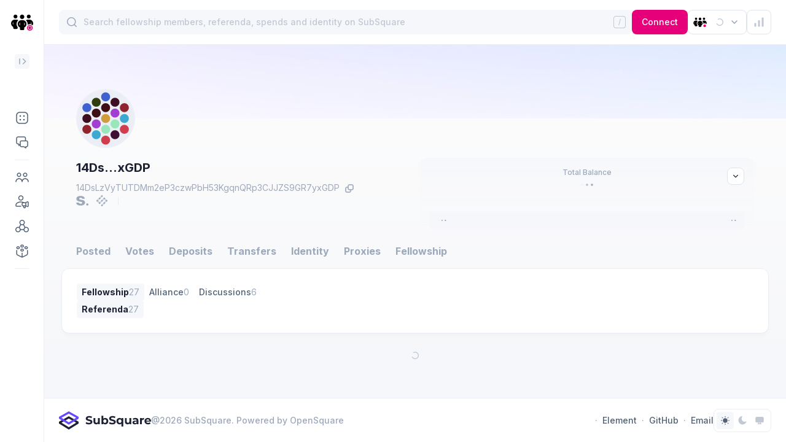

--- FILE ---
content_type: text/html; charset=utf-8
request_url: https://collectives.subsquare.io/user/14DsLzVyTUTDMm2eP3czwPbH53KgqnQRp3CJJZS9GR7yxGDP
body_size: 29438
content:
<!DOCTYPE html><html><head><meta charSet="utf-8" data-next-head=""/><meta name="viewport" content="width=device-width, user-scalable=no" data-next-head=""/><title data-next-head="">Subsquare | Collectives governance platform</title><meta name="robots" content="index,follow" data-next-head=""/><meta name="googlebot" content="index,follow" data-next-head=""/><meta name="description" content="A platform that scans and normalizes the blockchain governance data. It enables community members to propose, vote proposals and discuss the corresponding topics." data-next-head=""/><meta name="twitter:card" content="summary_large_image" data-next-head=""/><meta name="twitter:site" content="@OpensquareN" data-next-head=""/><meta name="twitter:title" content="Subsquare | Collectives governance platform" data-next-head=""/><meta name="twitter:image" content="https://cdn.jsdelivr.net/gh/opensquare-network/subsquare-static/covers/collectives.jpg" data-next-head=""/><meta property="og:title" content="Subsquare | Collectives governance platform" data-next-head=""/><meta property="og:description" content="A platform that scans and normalizes the blockchain governance data. It enables community members to propose, vote proposals and discuss the corresponding topics." data-next-head=""/><meta property="og:url" content="https://collectives.subsquare.io/user/14DsLzVyTUTDMm2eP3czwPbH53KgqnQRp3CJJZS9GR7yxGDP" data-next-head=""/><meta property="og:type" content="website" data-next-head=""/><meta property="og:image" content="https://cdn.jsdelivr.net/gh/opensquare-network/subsquare-static/covers/collectives.jpg" data-next-head=""/><meta property="og:image:width" content="1200" data-next-head=""/><meta property="og:image:height" content="628" data-next-head=""/><style>
                :root {--isDark: false;--textPrimary: rgba(30,33,52,1);--textSecondary: rgba(80,97,118,1);--textTertiary: rgba(157,169,187,1);--textDisabled: rgba(194,200,212,1);--textPrimaryContrast: rgba(255,255,255,1);--textSecondaryContrast: rgba(255,255,255,0.600);--textTertiaryContrast: rgba(255,255,255,0.300);--textDisabledContrast: rgba(255,255,255,0.150);--purple100: rgba(104,72,255,0.100);--purple300: rgba(104,72,255,0.400);--purple500: rgba(104,72,255,1);--green100: rgba(76,175,80,0.100);--green100Solid: #EDF7ED;--green300: rgba(76,175,80,0.400);--green500: rgba(76,175,80,1);--orange100: rgba(255,152,0,0.100);--orange300: rgba(255,152,0,0.400);--orange500: rgba(255,152,0,1);--pink100: rgba(232, 31, 102, 0.1);--pink500: #E81F66;--red100: rgba(244,67,54,0.100);--red100Solid: #FEECEB;--red300: rgba(244,67,54,0.400);--red500: rgba(244,67,54,1);--azure100: rgba(33,150,243,0.100);--azure300: rgba(33,150,243,0.400);--azure500: rgba(33,150,243,1);--blue100: rgba(15,111,255,0.100);--blue300: rgba(15,111,255,0.400);--blue500: rgba(15,111,255,1);--sapphire100: rgba(31,112,199,0.100);--sapphire300: rgba(31,112,199,0.400);--sapphire500: rgba(31,112,199,1);--gray100: var(--neutral200);--gray200: var(--neutral300);--gray400: var(--neutral500);--gray500: var(--textSecondary);--neutral100: rgba(255,255,255,1);--neutral100-80: rgba(255,255,255,0.8);--neutral200: rgba(246,247,250,1);--neutral200alpha: rgba(246,247,250,0.5);--neutral300: rgba(235,238,244,1);--neutral300-80: rgba(235,238,244,0.8);--neutral300-20: rgba(235,238,244,0.2);--neutral400: rgba(224,228,235,1);--neutral500: rgba(194,200,212,1);--tooltipBg: rgba(0,0,0,0.800);--theme100: var(--purple100);--theme300: var(--purple300);--theme500: var(--purple500);--navigationBg: var(--neutral100);--navigationActive: var(--neutral200);--navigationBorder: var(--neutral300);--navigationText: var(--textPrimary);--navigationTextTertiary: var(--textTertiary);--navigationIcon: var(--textSecondary);--shadow100: 0px 6px 7px rgba(30, 33, 52, 0.02),0px 1.34018px 1.56354px rgba(30, 33, 52, 0.0119221),0px 0.399006px 0.465507px rgba(30, 33, 52, 0.00807786);--shadow200: 0px 6px 22px rgba(30, 33, 52, 0.11), 0px 1.34018px 4.91399px rgba(30, 33, 52, 0.0655718), 0px 0.399006px 1.46302px rgba(30, 33, 52, 0.0444282);--pageBg: var(--neutral200)}
                :root {--theme100: rgba(230,0,122,0.10);--theme300: rgba(230,0,122,0.40);--theme500: rgba(230,0,122,1);--navigationBg: rgba(255,255,255,1);--navigationActive: rgba(246,247,250,1);--navigationBorder: rgba(235,238,244,1)}
                .dark:root {--isDark: true;--textPrimary: rgba(255,255,255,1);--textSecondary: rgba(255,255,255,0.500);--textTertiary: rgba(255,255,255,0.200);--textDisabled: rgba(255,255,255,0.150);--textPrimaryContrast: rgba(255,255,255,1);--textSecondaryContrast: rgba(255,255,255,0.600);--textTertiaryContrast: rgba(255,255,255,0.300);--textDisabledContrast: rgba(255,255,255,0.150);--purple100: rgba(104,72,255,0.100);--purple300: rgba(104,72,255,0.400);--purple500: rgba(104,72,255,1);--green100: rgba(76,175,80,0.100);--green100Solid: #253236;--green300: rgba(76,175,80,0.400);--green500: rgba(76,175,80,1);--orange100: rgba(255,152,0,0.100);--orange300: rgba(255,152,0,0.400);--orange500: rgba(255,152,0,1);--pink100: rgba(232, 31, 102, 0.1);--pink500: #E81F66;--red100: rgba(244,67,54,0.100);--red100Solid: #362733;--red300: rgba(244,67,54,0.400);--red500: rgba(244,67,54,1);--azure100: rgba(33,150,243,0.100);--azure300: rgba(33,150,243,0.400);--azure500: rgba(33,150,243,1);--blue100: rgba(15,111,255,0.100);--blue300: rgba(15,111,255,0.400);--blue500: rgba(15,111,255,1);--sapphire100: rgba(31,112,199,0.100);--sapphire300: rgba(31,112,199,0.400);--sapphire500: rgba(31,112,199,1);--gray100: var(--neutral200);--gray200: var(--neutral300);--gray400: var(--neutral500);--gray500: var(--textSecondary);--neutral100: rgba(33,36,51,1);--neutral100-80: rgba(33,36,51,0.8);--neutral200: #1E2130;--neutral200alpha: #1E213080;--neutral300: #282B3B;--neutral300-80: rgba(40,43,59,0.8);--neutral300-20: rgba(40,43,59,0.2);--neutral400: rgba(54,58,77,1);--neutral500: rgba(87,92,114,1);--tooltipBg: rgba(0,0,0,0.800);--theme100: var(--purple100);--theme300: var(--purple300);--theme500: var(--purple500);--navigationBg: var(--neutral100);--navigationActive: var(--neutral200);--navigationBorder: var(--neutral300);--navigationText: var(--textPrimaryContrast);--navigationTextTertiary: var(--textTertiaryContrast);--navigationIcon: var(--textSecondaryContrast);--shadow100: 0px 6px 7px rgba(30, 33, 52, 0.02),0px 1.34018px 1.56354px rgba(30, 33, 52, 0.0119221),0px 0.399006px 0.465507px rgba(30, 33, 52, 0.00807786);--shadow200: 0px 6px 22px rgba(30, 33, 52, 0.11), 0px 1.34018px 4.91399px rgba(30, 33, 52, 0.0655718), 0px 0.399006px 1.46302px rgba(30, 33, 52, 0.0444282);--pageBg: var(--neutral200)}
                .dark:root {--theme100: rgba(230,0,122,0.10);--theme300: rgba(230,0,122,0.40);--theme500: rgba(230,0,122,1);--navigationBg: rgba(33,36,51,1);--navigationActive: rgba(38,41,56,1);--navigationBorder: var(--neutral300)}

                body {
                  background-color: var(--pageBg);
                }
              </style><script>
                (function() {
                  var cookie = document.cookie;
                  var theme_mode = cookie.match(/theme-mode=([^;]+)/);
                  if (theme_mode) {
                    theme_mode = theme_mode[1];
                    if (!theme_mode || theme_mode === "system") {
                      if ("matchMedia" in window) {
                        var preferredDark = window.matchMedia(
                          "(prefers-color-scheme: dark)",
                        ).matches;
                        if (preferredDark) {
                          add_dark();
                        }
                      }
                    } else if (theme_mode === "dark") {
                      add_dark();
                    }

                    function add_dark() {
                      var root = document.documentElement;
                      root.classList.add("dark");
                    }
                  }
                })()
              </script><link rel="preload" href="/_next/static/css/5182cd0bd00074fa.css?dpl=dpl_AsjmoJD5U4PTKnTVMBizMqWJQttg" as="style"/><link rel="stylesheet" href="/_next/static/css/5182cd0bd00074fa.css?dpl=dpl_AsjmoJD5U4PTKnTVMBizMqWJQttg" data-n-g=""/><noscript data-n-css=""></noscript><script defer="" nomodule="" src="/_next/static/chunks/polyfills-42372ed130431b0a.js?dpl=dpl_AsjmoJD5U4PTKnTVMBizMqWJQttg"></script><script defer="" src="/_next/static/chunks/5980.2c9dd70625a8012a.js?dpl=dpl_AsjmoJD5U4PTKnTVMBizMqWJQttg"></script><script defer="" src="/_next/static/chunks/4692.55d6cb42cc50ef67.js?dpl=dpl_AsjmoJD5U4PTKnTVMBizMqWJQttg"></script><script defer="" src="/_next/static/chunks/6266.ab27a8d2cb1b42f0.js?dpl=dpl_AsjmoJD5U4PTKnTVMBizMqWJQttg"></script><script defer="" src="/_next/static/chunks/9186.9d8aa491bea2a190.js?dpl=dpl_AsjmoJD5U4PTKnTVMBizMqWJQttg"></script><script src="/_next/static/chunks/webpack-12c0ea6b1c852d9c.js?dpl=dpl_AsjmoJD5U4PTKnTVMBizMqWJQttg" defer=""></script><script src="/_next/static/chunks/framework-3c799418657d60a9.js?dpl=dpl_AsjmoJD5U4PTKnTVMBizMqWJQttg" defer=""></script><script src="/_next/static/chunks/main-94cc1b276ec86cb4.js?dpl=dpl_AsjmoJD5U4PTKnTVMBizMqWJQttg" defer=""></script><script src="/_next/static/chunks/pages/_app-28013a3147526238.js?dpl=dpl_AsjmoJD5U4PTKnTVMBizMqWJQttg" defer=""></script><script src="/_next/static/chunks/f92fad27-e9d69f12718c865c.js?dpl=dpl_AsjmoJD5U4PTKnTVMBizMqWJQttg" defer=""></script><script src="/_next/static/chunks/5997-a58fe5c0047c8c88.js?dpl=dpl_AsjmoJD5U4PTKnTVMBizMqWJQttg" defer=""></script><script src="/_next/static/chunks/4846-435b54b27a10fc31.js?dpl=dpl_AsjmoJD5U4PTKnTVMBizMqWJQttg" defer=""></script><script src="/_next/static/chunks/6591-ac5e332bf9b5e251.js?dpl=dpl_AsjmoJD5U4PTKnTVMBizMqWJQttg" defer=""></script><script src="/_next/static/chunks/2591-56e5565bfcd689a6.js?dpl=dpl_AsjmoJD5U4PTKnTVMBizMqWJQttg" defer=""></script><script src="/_next/static/chunks/1377-679a7cd9098db41a.js?dpl=dpl_AsjmoJD5U4PTKnTVMBizMqWJQttg" defer=""></script><script src="/_next/static/chunks/3203-4b11acc2153b110f.js?dpl=dpl_AsjmoJD5U4PTKnTVMBizMqWJQttg" defer=""></script><script src="/_next/static/chunks/2701-8add0133ddc449a1.js?dpl=dpl_AsjmoJD5U4PTKnTVMBizMqWJQttg" defer=""></script><script src="/_next/static/chunks/3006-06de8889ef5011a1.js?dpl=dpl_AsjmoJD5U4PTKnTVMBizMqWJQttg" defer=""></script><script src="/_next/static/chunks/5364-be3768c79a51215c.js?dpl=dpl_AsjmoJD5U4PTKnTVMBizMqWJQttg" defer=""></script><script src="/_next/static/chunks/5151-41e6987aba97d78c.js?dpl=dpl_AsjmoJD5U4PTKnTVMBizMqWJQttg" defer=""></script><script src="/_next/static/chunks/3963-de6374076ac6a9f0.js?dpl=dpl_AsjmoJD5U4PTKnTVMBizMqWJQttg" defer=""></script><script src="/_next/static/chunks/8668-9881a9f394c09647.js?dpl=dpl_AsjmoJD5U4PTKnTVMBizMqWJQttg" defer=""></script><script src="/_next/static/chunks/267-c0b1df5629989502.js?dpl=dpl_AsjmoJD5U4PTKnTVMBizMqWJQttg" defer=""></script><script src="/_next/static/chunks/8421-11bcfc7de6a05527.js?dpl=dpl_AsjmoJD5U4PTKnTVMBizMqWJQttg" defer=""></script><script src="/_next/static/chunks/9687-9915762496d17a10.js?dpl=dpl_AsjmoJD5U4PTKnTVMBizMqWJQttg" defer=""></script><script src="/_next/static/chunks/7134-1629458533b8f8eb.js?dpl=dpl_AsjmoJD5U4PTKnTVMBizMqWJQttg" defer=""></script><script src="/_next/static/chunks/1474-ec2bf3d95640c722.js?dpl=dpl_AsjmoJD5U4PTKnTVMBizMqWJQttg" defer=""></script><script src="/_next/static/chunks/7802-ba7fb8797042217b.js?dpl=dpl_AsjmoJD5U4PTKnTVMBizMqWJQttg" defer=""></script><script src="/_next/static/chunks/7953-306f582c6d9268de.js?dpl=dpl_AsjmoJD5U4PTKnTVMBizMqWJQttg" defer=""></script><script src="/_next/static/chunks/213-feaf482c12ae9426.js?dpl=dpl_AsjmoJD5U4PTKnTVMBizMqWJQttg" defer=""></script><script src="/_next/static/chunks/4408-6f7e2563b3630441.js?dpl=dpl_AsjmoJD5U4PTKnTVMBizMqWJQttg" defer=""></script><script src="/_next/static/chunks/4844-97f4476d6775af96.js?dpl=dpl_AsjmoJD5U4PTKnTVMBizMqWJQttg" defer=""></script><script src="/_next/static/chunks/7753-b705ee1fe7dfa9a6.js?dpl=dpl_AsjmoJD5U4PTKnTVMBizMqWJQttg" defer=""></script><script src="/_next/static/chunks/6149-d5dc125d42c16b1b.js?dpl=dpl_AsjmoJD5U4PTKnTVMBizMqWJQttg" defer=""></script><script src="/_next/static/chunks/7380-bd22219e4ab036cb.js?dpl=dpl_AsjmoJD5U4PTKnTVMBizMqWJQttg" defer=""></script><script src="/_next/static/chunks/pages/user/%5B...params%5D-8f9e9d6025f90ec2.js?dpl=dpl_AsjmoJD5U4PTKnTVMBizMqWJQttg" defer=""></script><script src="/_next/static/YxkgDF1JQFIUxxfa7cyTD/_buildManifest.js?dpl=dpl_AsjmoJD5U4PTKnTVMBizMqWJQttg" defer=""></script><script src="/_next/static/YxkgDF1JQFIUxxfa7cyTD/_ssgManifest.js?dpl=dpl_AsjmoJD5U4PTKnTVMBizMqWJQttg" defer=""></script><style data-styled="" data-styled-version="5.3.9">.dVqumE > path{stroke:var(--textDisabled);}/*!sc*/
data-styled.g1[id="sc-2cb66ca4-0"]{content:"dVqumE,"}/*!sc*/
.lktJkD{background:var(--neutral100);border:1px solid var(--neutral300);box-shadow:var(--shadow100);border-radius:12px;}/*!sc*/
data-styled.g2[id="sc-45fa010c-0"]{content:"lktJkD,"}/*!sc*/
.kaoIBy{display:-webkit-box;display:-webkit-flex;display:-ms-flexbox;display:flex;-webkit-align-items:center;-webkit-box-align:center;-ms-flex-align:center;align-items:center;}/*!sc*/
data-styled.g3[id="sc-f8d83a78-0"]{content:"kaoIBy,"}/*!sc*/
.DZmk{box-shadow:var(--shadow100);border-radius:12px;padding:24px;}/*!sc*/
data-styled.g4[id="sc-39010a92-0"]{content:"DZmk,"}/*!sc*/
.AOkEp{max-width:100%;}/*!sc*/
.AOkEp a:hover{-webkit-text-decoration:underline;text-decoration:underline;}/*!sc*/
data-styled.g46[id="sc-cbc2fef8-1"]{content:"AOkEp,"}/*!sc*/
.dMbWtb{position:relative;}/*!sc*/
data-styled.g48[id="sc-1a9c53fa-0"]{content:"dMbWtb,"}/*!sc*/
.BKDio{display:-webkit-inline-box;display:-webkit-inline-flex;display:-ms-inline-flexbox;display:inline-flex;cursor:pointer;}/*!sc*/
data-styled.g61[id="sc-cc3649d0-0"]{content:"BKDio,"}/*!sc*/
.kjvnmv{width:20px;height:20px;display:-webkit-inline-box;display:-webkit-inline-flex;display:-ms-inline-flexbox;display:inline-flex;cursor:pointer;}/*!sc*/
.kjvnmv svg path{fill:var(--textTertiary);}/*!sc*/
.kjvnmv:hover svg path{fill:var(--textSecondary);}/*!sc*/
data-styled.g72[id="sc-d59383e8-0"]{content:"kjvnmv,"}/*!sc*/
.exgUQx ellipse{fill:var(--textTertiary);}/*!sc*/
data-styled.g73[id="sc-9ceb2a13-0"]{content:"exgUQx,"}/*!sc*/
.eeoVUE{width:1px;height:13px;background:var(--neutral300);margin:0 16px;}/*!sc*/
data-styled.g83[id="sc-e079d04a-1"]{content:"eeoVUE,"}/*!sc*/
.lXpaf{width:40px;height:40px;background-color:var(--neutral100);border-width:1px;border-style:solid;border-color:var(--neutral400);color:var(--textPrimary);border-radius:8px;display:-webkit-box;display:-webkit-flex;display:-ms-flexbox;display:flex;-webkit-align-items:center;-webkit-box-align:center;-ms-flex-align:center;align-items:center;-webkit-box-pack:center;-webkit-justify-content:center;-ms-flex-pack:center;justify-content:center;cursor:pointer;}/*!sc*/
.lXpaf > img{width:24px;height:24px;}/*!sc*/
.lXpaf:hover{border-color:var(--neutral500);}/*!sc*/
data-styled.g159[id="sc-ab4afece-1"]{content:"lXpaf,"}/*!sc*/
.hKpFzd circle:first-child{fill:var(--neutral300);}/*!sc*/
data-styled.g192[id="sc-9f17a9fe-0"]{content:"hKpFzd,"}/*!sc*/
.gFRzHN{height:20px;}/*!sc*/
.gFRzHN > :not(:first-child){margin-left:12px;}/*!sc*/
data-styled.g218[id="sc-68eaeeb9-0"]{content:"gFRzHN,"}/*!sc*/
.kkekot{-webkit-flex-direction:column;-ms-flex-direction:column;flex-direction:column;-webkit-align-items:center;-webkit-box-align:center;-ms-flex-align:center;align-items:center;gap:8px;margin-top:4px;-webkit-flex-basis:100%;-ms-flex-preferred-size:100%;flex-basis:100%;-webkit-flex-wrap:wrap;-ms-flex-wrap:wrap;flex-wrap:wrap;}/*!sc*/
data-styled.g228[id="sc-ce4d0cd1-1"]{content:"kkekot,"}/*!sc*/
.bfDGov{font-weight:400;font-size:14px;line-height:20px;white-space:pre-wrap;word-break:break-all;color:var(--textTertiary);}/*!sc*/
data-styled.g229[id="sc-ce4d0cd1-2"]{content:"bfDGov,"}/*!sc*/
.haOZoP{all:unset;display:-webkit-box;display:-webkit-flex;display:-ms-flexbox;display:flex;-webkit-align-items:center;-webkit-box-align:center;-ms-flex-align:center;align-items:center;gap:4px;padding:4px 8px;border-radius:4px;background:var(--neutral200);cursor:pointer;-webkit-user-select:none;-moz-user-select:none;-ms-user-select:none;user-select:none;}/*!sc*/
.haOZoP:first-child{font-weight:500;}/*!sc*/
.haOZoP > span{height:20px;}/*!sc*/
.fXVrqT{all:unset;display:-webkit-box;display:-webkit-flex;display:-ms-flexbox;display:flex;-webkit-align-items:center;-webkit-box-align:center;-ms-flex-align:center;align-items:center;gap:4px;padding:4px 8px;border-radius:4px;cursor:pointer;-webkit-user-select:none;-moz-user-select:none;-ms-user-select:none;user-select:none;}/*!sc*/
.fXVrqT:first-child{font-weight:500;}/*!sc*/
.fXVrqT > span{height:20px;}/*!sc*/
data-styled.g260[id="sc-1317099b-0"]{content:"haOZoP,fXVrqT,"}/*!sc*/
.hoSyUc{color:var(--textSecondary);font-weight:500;font-size:14px;line-height:20px;white-space:nowrap;font-weight:700 !important;color:var(--textPrimary);}/*!sc*/
.hoSyUc:hover{color:var(--textPrimary);}/*!sc*/
.bYWbMu{color:var(--textSecondary);font-weight:500;font-size:14px;line-height:20px;white-space:nowrap;}/*!sc*/
.bYWbMu:hover{color:var(--textPrimary);}/*!sc*/
data-styled.g261[id="sc-1317099b-1"]{content:"hoSyUc,bYWbMu,"}/*!sc*/
.jCgOKB{font-weight:400;font-size:14px;line-height:20px;white-space:pre-wrap;word-break:break-all;color:var(--textTertiary);}/*!sc*/
data-styled.g262[id="sc-1317099b-2"]{content:"jCgOKB,"}/*!sc*/
</style></head><body><svg class="absolute w-0 h-0 opacity-0 pointer-events-none" aria-hidden="true"><symbol xmlns="http://www.w3.org/2000/svg" viewBox="0 0 24 24" id="asset-icon-bnc"><defs><style> .cls-1{fill:url(#gradient_bnc_20);} </style><linearGradient id="gradient_bnc_20" x1="12.69" y1="8" x2="12.69" y2="17" gradientUnits="userSpaceOnUse"><stop offset="0" stop-color="#77e8d0"></stop><stop offset="0.27" stop-color="#67b8f7"></stop><stop offset="0.59" stop-color="#b057b7"></stop><stop offset="0.8" stop-color="#db576a"></stop><stop offset="1" stop-color="#f0af45"></stop></linearGradient></defs><circle cx="12" cy="12" r="12"></circle><polygon class="cls-1" points="19.21 8 15.9 8 6.18 17 12.68 17 19.21 8"></polygon></symbol></svg><div id="__next"><div class="min-h-screen flex bg-pageBg max-sm:flex-col"><section class="sticky top-0 max-h-screen z-50"><nav class="w-[72px] border-r border-neutral300 max-w-[300px] max-sm:hidden h-full overflow-y-scroll bg-navigationBg dark:bg-neutral100 text-navigationText scrollbar-hidden"><div><div class="relative p-4 flex"><a class="z-[1]" href="/"><svg width="40" height="40" viewBox="0 0 40 40" fill="none" xmlns="http://www.w3.org/2000/svg" class="dark:hidden"><path d="M9.2 14.0998C10.9381 14.0998 12.35 12.6879 12.35 10.9498C12.35 9.21168 10.9381 7.7998 9.2 7.7998C7.46187 7.7998 6.05 9.21168 6.05 10.9498C6.05 12.6879 7.46187 14.0998 9.2 14.0998Z" fill="black"></path><path fill-rule="evenodd" clip-rule="evenodd" d="M11 23.0998C11 20.6923 12.0519 18.5267 13.7225 17.0473V17.0417C12.6987 16.3217 11.45 15.8998 10.1 15.8998H8.3C4.81812 15.8998 2 18.7179 2 22.1998C2 24.7142 3.47375 26.8798 5.6 27.8923V29.3998C5.6 30.3954 6.40437 31.1998 7.4 31.1998H11C11.9956 31.1998 12.8 30.3954 12.8 29.3998V28.1904C11.675 26.8011 11 25.0292 11 23.0998ZM4.7 22.1998C4.7 21.2886 5.0375 20.4504 5.6 19.8204V24.5792C5.0375 23.9492 4.7 23.1111 4.7 22.1998Z" fill="black"></path><path d="M28.8645 24.5829C29.8752 23.7931 31.1473 23.3224 32.5294 23.3224C33.1828 23.3224 33.8117 23.4276 34.4 23.622V19.8261C34.9625 20.4561 35.3 21.2942 35.3 22.2054C35.3 22.786 35.163 23.3346 34.9181 23.8207C35.7649 24.1917 36.5087 24.754 37.0951 25.4529C37.6693 24.5038 38 23.3909 38 22.1998C38 18.7179 35.1819 15.8998 31.7 15.8998H29.9C28.55 15.8998 27.3013 16.3217 26.2775 17.0417C27.9481 18.5267 29 20.6923 29 23.0998C29 23.6064 28.9535 24.1021 28.8645 24.5829Z" fill="black"></path><path d="M30.8 14.0998C32.5381 14.0998 33.95 12.6879 33.95 10.9498C33.95 9.21168 32.5381 7.7998 30.8 7.7998C29.0619 7.7998 27.65 9.21168 27.65 10.9498C27.65 12.6879 29.0619 14.0998 30.8 14.0998Z" fill="black"></path><path d="M16.4 11.3998C16.4 13.3854 18.0144 14.9998 20 14.9998C21.9856 14.9998 23.6 13.3854 23.6 11.3998C23.6 9.41418 21.9856 7.7998 20 7.7998C18.0144 7.7998 16.4 9.41418 16.4 11.3998Z" fill="black"></path><path fill-rule="evenodd" clip-rule="evenodd" d="M23.6 28.7923C25.7262 27.7798 27.2 25.6142 27.2 23.0998C27.2 19.6179 24.3819 16.7998 20.9 16.7998H19.1C15.6181 16.7998 12.8 19.6179 12.8 23.0998C12.8 25.6142 14.2737 27.7798 16.4 28.7923V31.1998C16.4 32.1954 17.2044 32.9998 18.2 32.9998H21.8C22.7956 32.9998 23.6 32.1954 23.6 31.1998V28.7923ZM16.4 25.4792C15.8375 24.8436 15.5 24.0111 15.5 23.0998C15.5 22.1886 15.8375 21.3561 16.4 20.7204V25.4792ZM23.6 25.4848V20.7261C24.1625 21.3561 24.5 22.1942 24.5 23.1054C24.5 24.0167 24.1625 24.8492 23.6 25.4848Z" fill="black"></path><circle cx="32.5295" cy="29.279" r="4.6911" fill="#E6007A"></circle><path d="M32.5292 27.3514C33.1916 27.3514 33.7286 27.0393 33.7286 26.6542C33.7286 26.2692 33.1916 25.957 32.5292 25.957C31.8669 25.957 31.3299 26.2692 31.3299 26.6542C31.3299 27.0393 31.8669 27.3514 32.5292 27.3514Z" fill="white"></path><path d="M32.5292 32.6028C33.1916 32.6028 33.7286 32.2906 33.7286 31.9056C33.7286 31.5205 33.1916 31.2084 32.5292 31.2084C31.8669 31.2084 31.3299 31.5205 31.3299 31.9056C31.3299 32.2906 31.8669 32.6028 32.5292 32.6028Z" fill="white"></path><path d="M30.8576 28.3157C31.1888 27.7426 31.1867 27.1219 30.8529 26.9294C30.5191 26.7369 29.9801 27.0454 29.6489 27.6185C29.3177 28.1916 29.3198 28.8122 29.6536 29.0048C29.9873 29.1973 30.5264 28.8888 30.8576 28.3157Z" fill="white"></path><path d="M35.4096 30.9413C35.7408 30.3682 35.7387 29.7476 35.4049 29.5551C35.0712 29.3625 34.5321 29.6711 34.2009 30.2442C33.8697 30.8172 33.8718 31.4379 34.2056 31.6304C34.5394 31.823 35.0784 31.5144 35.4096 30.9413Z" fill="white"></path><path d="M30.8529 31.6304C31.1867 31.4379 31.1888 30.8172 30.8576 30.2441C30.5264 29.671 29.9873 29.3625 29.6536 29.555C29.3198 29.7476 29.3177 30.3682 29.6489 30.9413C29.9801 31.5144 30.5191 31.8229 30.8529 31.6304Z" fill="white"></path><path d="M35.4049 29.0048C35.7387 28.8123 35.7408 28.1916 35.4096 27.6185C35.0784 27.0454 34.5393 26.7369 34.2056 26.9294C33.8718 27.1219 33.8697 27.7426 34.2009 28.3157C34.5321 28.8888 35.0711 29.1973 35.4049 29.0048Z" fill="white"></path></svg><svg width="40" height="40" viewBox="0 0 40 40" fill="none" xmlns="http://www.w3.org/2000/svg" class="hidden dark:block"><path d="M9.2 14.0998C10.9381 14.0998 12.35 12.6879 12.35 10.9498C12.35 9.21168 10.9381 7.7998 9.2 7.7998C7.46187 7.7998 6.05 9.21168 6.05 10.9498C6.05 12.6879 7.46187 14.0998 9.2 14.0998Z" fill="white"></path><path fill-rule="evenodd" clip-rule="evenodd" d="M11 23.0998C11 20.6923 12.0519 18.5267 13.7225 17.0473V17.0417C12.6987 16.3217 11.45 15.8998 10.1 15.8998H8.3C4.81812 15.8998 2 18.7179 2 22.1998C2 24.7142 3.47375 26.8798 5.6 27.8923V29.3998C5.6 30.3954 6.40437 31.1998 7.4 31.1998H11C11.9956 31.1998 12.8 30.3954 12.8 29.3998V28.1904C11.675 26.8011 11 25.0292 11 23.0998ZM4.7 22.1998C4.7 21.2886 5.0375 20.4504 5.6 19.8204V24.5792C5.0375 23.9492 4.7 23.1111 4.7 22.1998Z" fill="white"></path><path d="M28.8645 24.5829C29.8752 23.7931 31.1473 23.3224 32.5294 23.3224C33.1828 23.3224 33.8117 23.4276 34.4 23.622V19.8261C34.9625 20.4561 35.3 21.2942 35.3 22.2054C35.3 22.786 35.163 23.3346 34.9181 23.8207C35.7649 24.1917 36.5087 24.754 37.0951 25.4529C37.6693 24.5038 38 23.3909 38 22.1998C38 18.7179 35.1819 15.8998 31.7 15.8998H29.9C28.55 15.8998 27.3013 16.3217 26.2775 17.0417C27.9481 18.5267 29 20.6923 29 23.0998C29 23.6064 28.9535 24.1021 28.8645 24.5829Z" fill="white"></path><path d="M30.8 14.0998C32.5381 14.0998 33.95 12.6879 33.95 10.9498C33.95 9.21168 32.5381 7.7998 30.8 7.7998C29.0619 7.7998 27.65 9.21168 27.65 10.9498C27.65 12.6879 29.0619 14.0998 30.8 14.0998Z" fill="white"></path><path d="M16.4 11.3998C16.4 13.3854 18.0144 14.9998 20 14.9998C21.9856 14.9998 23.6 13.3854 23.6 11.3998C23.6 9.41418 21.9856 7.7998 20 7.7998C18.0144 7.7998 16.4 9.41418 16.4 11.3998Z" fill="white"></path><path fill-rule="evenodd" clip-rule="evenodd" d="M23.6 28.7923C25.7262 27.7798 27.2 25.6142 27.2 23.0998C27.2 19.6179 24.3819 16.7998 20.9 16.7998H19.1C15.6181 16.7998 12.8 19.6179 12.8 23.0998C12.8 25.6142 14.2737 27.7798 16.4 28.7923V31.1998C16.4 32.1954 17.2044 32.9998 18.2 32.9998H21.8C22.7956 32.9998 23.6 32.1954 23.6 31.1998V28.7923ZM16.4 25.4792C15.8375 24.8436 15.5 24.0111 15.5 23.0998C15.5 22.1886 15.8375 21.3561 16.4 20.7204V25.4792ZM23.6 25.4848V20.7261C24.1625 21.3561 24.5 22.1942 24.5 23.1054C24.5 24.0167 24.1625 24.8492 23.6 25.4848Z" fill="white"></path><circle cx="32.5295" cy="29.279" r="4.6911" fill="#E6007A"></circle><path d="M32.5292 27.3514C33.1916 27.3514 33.7286 27.0393 33.7286 26.6542C33.7286 26.2692 33.1916 25.957 32.5292 25.957C31.8669 25.957 31.3299 26.2692 31.3299 26.6542C31.3299 27.0393 31.8669 27.3514 32.5292 27.3514Z" fill="white"></path><path d="M32.5292 32.6028C33.1916 32.6028 33.7286 32.2906 33.7286 31.9056C33.7286 31.5205 33.1916 31.2084 32.5292 31.2084C31.8669 31.2084 31.3299 31.5205 31.3299 31.9056C31.3299 32.2906 31.8669 32.6028 32.5292 32.6028Z" fill="white"></path><path d="M30.8576 28.3157C31.1888 27.7426 31.1867 27.1219 30.8529 26.9294C30.5191 26.7369 29.9801 27.0454 29.6489 27.6185C29.3177 28.1916 29.3198 28.8122 29.6536 29.0048C29.9873 29.1973 30.5264 28.8888 30.8576 28.3157Z" fill="white"></path><path d="M35.4096 30.9413C35.7408 30.3682 35.7387 29.7476 35.4049 29.5551C35.0712 29.3625 34.5321 29.6711 34.2009 30.2442C33.8697 30.8172 33.8718 31.4379 34.2056 31.6304C34.5394 31.823 35.0784 31.5144 35.4096 30.9413Z" fill="white"></path><path d="M30.8529 31.6304C31.1867 31.4379 31.1888 30.8172 30.8576 30.2441C30.5264 29.671 29.9873 29.3625 29.6536 29.555C29.3198 29.7476 29.3177 30.3682 29.6489 30.9413C29.9801 31.5144 30.5191 31.8229 30.8529 31.6304Z" fill="white"></path><path d="M35.4049 29.0048C35.7387 28.8123 35.7408 28.1916 35.4096 27.6185C35.0784 27.0454 34.5393 26.7369 34.2056 26.9294C33.8718 27.1219 33.8697 27.7426 34.2009 28.3157C34.5321 28.8888 35.0711 29.1973 35.4049 29.0048Z" fill="white"></path></svg></a></div><div class="py-4 px-6 flex justify-between h-[84px]"><a href="/"><div class="hidden"><h2 class="text20BoldLogo max-sm:text-[20px] max-sm:font-[28px]">Collectives</h2><div class="text12Medium mt-1 max-sm:mt-0 text-navigationTextTertiary">Governance by Subsquare</div></div></a><div><button class="w-6 h-6 bg-navigationActive rounded [&amp;_svg_path]:stroke-navigationTextTertiary"><svg width="24" height="24" viewBox="0 0 24 24" fill="none" xmlns="http://www.w3.org/2000/svg" class="rotate-180"><path d="M10.3999 8L6.3999 12L10.3999 16M15.9999 8V16" stroke="currentColor" stroke-width="1.5" stroke-linecap="round" stroke-linejoin="round"></path></svg></button></div></div></div><div class="p-4"><ul><li><div class="flex w-full" data-state="closed"><a target="_self" class="w-full" href="/"><div role="button" class="group/menu-item text-navigationText w-full h-10 flex px-2 py-2.5 gap-x-2.5 items-center rounded-lg cursor-pointer text14Medium hover:text-theme500"><span class="w-6 h-6 inline-flex items-center [&amp;_svg]:text-navigationIcon"><svg width="24" height="24" viewBox="0 0 24 24" fill="none" xmlns="http://www.w3.org/2000/svg"><path fill-rule="evenodd" clip-rule="evenodd" d="M2.24634 7.99634C2.24634 4.8207 4.8207 2.24634 7.99634 2.24634H16.0038C19.1795 2.24634 21.7538 4.8207 21.7538 7.99634V16.0038C21.7538 19.1795 19.1795 21.7538 16.0038 21.7538H7.99634C4.8207 21.7538 2.24634 19.1795 2.24634 16.0038V7.99634ZM7.99634 3.74634C5.64913 3.74634 3.74634 5.64913 3.74634 7.99634V16.0038C3.74634 18.351 5.64913 20.2538 7.99634 20.2538H16.0038C18.351 20.2538 20.2538 18.351 20.2538 16.0038V7.99634C20.2538 5.64913 18.351 3.74634 16.0038 3.74634H7.99634ZM7.74858 8.99884C7.74858 8.30837 8.30832 7.74863 8.99879 7.74863C9.68926 7.74863 10.249 8.30837 10.249 8.99884C10.249 9.68931 9.68926 10.249 8.99879 10.249C8.30832 10.249 7.74858 9.68931 7.74858 8.99884ZM15.0013 7.74863C14.3108 7.74863 13.7511 8.30837 13.7511 8.99884C13.7511 9.68931 14.3108 10.249 15.0013 10.249C15.6918 10.249 16.2515 9.68931 16.2515 8.99884C16.2515 8.30837 15.6918 7.74863 15.0013 7.74863ZM7.74858 15.0013C7.74858 14.3109 8.30832 13.7511 8.99879 13.7511C9.68926 13.7511 10.249 14.3109 10.249 15.0013C10.249 15.6918 9.68926 16.2515 8.99879 16.2515C8.30832 16.2515 7.74858 15.6918 7.74858 15.0013ZM15.0013 13.7511C14.3108 13.7511 13.7511 14.3109 13.7511 15.0013C13.7511 15.6918 14.3108 16.2515 15.0013 16.2515C15.6918 16.2515 16.2515 15.6918 16.2515 15.0013C16.2515 14.3109 15.6918 13.7511 15.0013 13.7511Z" fill="currentColor"></path></svg></span><span class="w-full justify-between items-center hidden"><span class="w-full text14Medium">Overview<!-- --> </span><span></span></span></div></a></div></li><li><div class="flex w-full" data-state="closed"><a target="_self" class="w-full" href="/discussions"><div role="button" class="group/menu-item text-navigationText w-full h-10 flex px-2 py-2.5 gap-x-2.5 items-center rounded-lg cursor-pointer text14Medium hover:text-theme500"><span class="w-6 h-6 inline-flex items-center [&amp;_svg]:text-navigationIcon"><svg width="24" height="24" viewBox="0 0 24 24" fill="none" xmlns="http://www.w3.org/2000/svg"><path fill-rule="evenodd" clip-rule="evenodd" d="M5.435 2.25C3.67579 2.25 2.25 3.67579 2.25 5.435V12.131C2.25 13.8902 3.67579 15.316 5.435 15.316H5.902V17C5.902 17.2766 6.05422 17.5307 6.29807 17.6612C6.54192 17.7918 6.83782 17.7775 7.06796 17.6241L8.25 16.8362V17C8.25 18.5192 9.48079 19.75 11 19.75H14.7729L17.584 21.624C17.8141 21.7775 18.11 21.7918 18.3539 21.6613C18.5978 21.5307 18.75 21.2766 18.75 21V19.75H19C20.5192 19.75 21.75 18.5192 21.75 17V11.5C21.75 9.98079 20.5192 8.75 19 8.75H18.359V5.435C18.359 3.67579 16.9332 2.25 15.174 2.25H5.435ZM17.6078 10.25C17.6082 10.25 17.6086 10.25 17.609 10.25C17.6094 10.25 17.6098 10.25 17.6102 10.25H19C19.6908 10.25 20.25 10.8092 20.25 11.5V17C20.25 17.6908 19.6908 18.25 19 18.25H18C17.5858 18.25 17.25 18.5858 17.25 19V19.5986L15.416 18.376C15.2928 18.2938 15.1481 18.25 15 18.25H11C10.3092 18.25 9.75 17.6908 9.75 17V15.4453C9.75011 15.438 9.75011 15.4307 9.75 15.4234V11.5C9.75 10.8092 10.3092 10.25 11 10.25H17.6078ZM16.859 8.75V5.435C16.859 4.50421 16.1048 3.75 15.174 3.75H5.435C4.50421 3.75 3.75 4.50421 3.75 5.435V12.131C3.75 13.0618 4.50421 13.816 5.435 13.816H6.652C7.06621 13.816 7.402 14.1518 7.402 14.566V15.5988L8.25 15.0336V11.5C8.25 9.98079 9.48079 8.75 11 8.75H16.859Z" fill="currentColor"></path></svg></span><span class="w-full justify-between items-center hidden"><span class="w-full text14Medium">Discussions<!-- --> </span><span></span></span></div></a></div></li><hr class="border-navigationBorder my-2 mx-2"/><ul><li><a data-state="closed"><div role="button" class="group/menu-item text-navigationText w-full h-10 flex px-2 py-2.5 gap-x-2.5 items-center rounded-lg cursor-pointer text14Medium hover:text-theme500"><span class="w-6 h-6 inline-flex items-center [&amp;_svg]:text-navigationIcon"><svg width="24" height="24" viewBox="0 0 24 24" fill="none" xmlns="http://www.w3.org/2000/svg"><path fill-rule="evenodd" clip-rule="evenodd" d="M8.342 6.30102C7.65248 5.54633 6.45098 5.50954 5.63033 6.33019C4.78689 7.17362 4.75828 8.39748 5.53033 9.16953C6.33744 9.97664 7.56256 9.97664 8.36967 9.16953C9.17568 8.36352 9.17677 7.14062 8.37295 6.33347C8.36767 6.32825 8.36244 6.32293 8.35729 6.31751C8.35209 6.31208 8.347 6.30658 8.342 6.30102ZM9.44284 5.2821C8.13048 3.85353 5.94358 3.89562 4.56967 5.26953C3.2131 6.62609 3.04172 8.80224 4.46967 10.2302C5.86256 11.6231 8.03744 11.6231 9.43033 10.2302C10.819 8.84148 10.8232 6.67548 9.44284 5.2821ZM18.342 6.30107C17.6522 5.54633 16.351 5.50953 15.5303 6.33019C14.7232 7.1373 14.7232 8.36242 15.5303 9.16953C16.3374 9.97664 17.5626 9.97664 18.3697 9.16953C19.1757 8.36352 19.1768 7.14062 18.3729 6.33347C18.3677 6.32825 18.3624 6.32293 18.3573 6.31751C18.3521 6.31209 18.347 6.30661 18.342 6.30107ZM19.4428 5.28206C18.1298 3.85353 15.8436 3.89563 14.4697 5.26953C13.0768 6.66242 13.0768 8.8373 14.4697 10.2302C15.8626 11.6231 18.0374 11.6231 19.4303 10.2302C20.8191 8.84146 20.8232 6.67544 19.4428 5.28206ZM7 13.2499C3.78579 13.2499 1.25 15.7857 1.25 18.9999C1.25 19.4141 1.58579 19.7499 2 19.7499C2.41421 19.7499 2.75 19.4141 2.75 18.9999C2.75 16.6141 4.61421 14.7499 7 14.7499C9.38579 14.7499 11.25 16.6141 11.25 18.9999C11.25 19.4141 11.5858 19.7499 12 19.7499C12.4142 19.7499 12.75 19.4141 12.75 18.9999C12.75 16.6141 14.6142 14.7499 17 14.7499C19.3858 14.7499 21.25 16.6141 21.25 18.9999C21.25 19.4141 21.5858 19.7499 22 19.7499C22.4142 19.7499 22.75 19.4141 22.75 18.9999C22.75 15.7857 20.2142 13.2499 17 13.2499C14.8379 13.2499 12.9828 14.3972 12 16.1267C11.0172 14.3972 9.16207 13.2499 7 13.2499Z" fill="currentColor"></path></svg></span><span class="w-full justify-between items-center hidden"><span class="w-full text14Medium">Fellowship<!-- --> <span class="ml-1 text-navigationTextTertiary">17</span></span><span><span><svg width="24" height="24" viewBox="0 0 24 24" fill="none" xmlns="http://www.w3.org/2000/svg" class="[&amp;_path]:stroke-navigationTextTertiary"><path d="M8 10L12 14L16 10" stroke="currentColor" stroke-width="1.5" stroke-linecap="round" stroke-linejoin="round"></path></svg></span></span></span></div></a></li><ul class="hidden pl-10 pb-2"><li class="w-full flex items-center"><div class="ml-1 w-1 h-1 rounded-full bg-textSecondary"></div><a target="_self" class="w-full" href="/fellowship/members"><div role="button" class="group/menu-item text-navigationText w-full h-10 flex px-2 py-2.5 gap-x-2.5 items-center rounded-lg cursor-pointer text14Medium hover:text-theme500 bg-transparent"><span class="w-full inline-flex justify-between items-center"><span class="w-full text14Medium">Members<!-- --> </span><span></span></span></div></a></li><li class="w-full flex items-center"><div class="ml-1 w-1 h-1 rounded-full bg-textSecondary"></div><a target="_self" class="w-full" href="/fellowship"><div role="button" class="group/menu-item text-navigationText w-full h-10 flex px-2 py-2.5 gap-x-2.5 items-center rounded-lg cursor-pointer text14Medium hover:text-theme500 bg-transparent"><span class="w-full inline-flex justify-between items-center"><span class="w-full text14Medium">Referenda<!-- --> <span class="ml-1 text-navigationTextTertiary">2</span></span><span></span></span></div></a></li><li class="w-full flex items-center"><div class="ml-1 w-1 h-1 rounded-full bg-textSecondary"></div><a target="_self" class="w-full" href="/fellowship/evidences"><div role="button" class="group/menu-item text-navigationText w-full h-10 flex px-2 py-2.5 gap-x-2.5 items-center rounded-lg cursor-pointer text14Medium hover:text-theme500 bg-transparent"><span class="w-full inline-flex justify-between items-center"><span class="w-full text14Medium">Evidences<!-- --> <span class="ml-1 text-navigationTextTertiary">9</span></span><span></span></span></div></a></li><li class="w-full flex items-center"><div class="ml-1 w-1 h-1 rounded-full bg-textSecondary"></div><a target="_self" class="w-full" href="/fellowship/feeds"><div role="button" class="group/menu-item text-navigationText w-full h-10 flex px-2 py-2.5 gap-x-2.5 items-center rounded-lg cursor-pointer text14Medium hover:text-theme500 bg-transparent"><span class="w-full inline-flex justify-between items-center"><span class="w-full text14Medium">Feeds<!-- --> </span><span></span></span></div></a></li><li class="w-full flex items-center"><div class="ml-1 w-1 h-1 rounded-full bg-textSecondary"></div><a target="_self" class="w-full" href="/fellowship/salary"><div role="button" class="group/menu-item text-navigationText w-full h-10 flex px-2 py-2.5 gap-x-2.5 items-center rounded-lg cursor-pointer text14Medium hover:text-theme500 bg-transparent"><span class="w-full inline-flex justify-between items-center"><span class="w-full text14Medium">Salary<!-- --> </span><span></span></span></div></a></li><li class="w-full flex items-center"><div class="ml-1 w-1 h-1 rounded-full bg-textSecondary"></div><a target="_self" class="w-full" href="/fellowship/treasury/spends"><div role="button" class="group/menu-item text-navigationText w-full h-10 flex px-2 py-2.5 gap-x-2.5 items-center rounded-lg cursor-pointer text14Medium hover:text-theme500 bg-transparent"><span class="w-full inline-flex justify-between items-center"><span class="w-full text14Medium">Spends<!-- --> </span><span></span></span></div></a></li><li class="w-full flex items-center"><div class="ml-1 w-1 h-1 rounded-full bg-textSecondary"></div><a target="_self" class="w-full" href="/fellowship/applications"><div role="button" class="group/menu-item text-navigationText w-full h-10 flex px-2 py-2.5 gap-x-2.5 items-center rounded-lg cursor-pointer text14Medium hover:text-theme500 bg-transparent"><span class="w-full inline-flex justify-between items-center"><span class="w-full text14Medium">Applications<!-- --> <span class="ml-1 text-navigationTextTertiary">6</span></span><span></span></span></div></a></li><li class="w-full flex items-center"><div class="ml-1 w-1 h-1 rounded-full bg-textSecondary"></div><a target="_self" class="w-full" href="/fellowship/statistics"><div role="button" class="group/menu-item text-navigationText w-full h-10 flex px-2 py-2.5 gap-x-2.5 items-center rounded-lg cursor-pointer text14Medium hover:text-theme500 bg-transparent"><span class="w-full inline-flex justify-between items-center"><span class="w-full text14Medium">Statistics<!-- --> </span><span></span></span></div></a></li></ul></ul><ul><li><a data-state="closed"><div role="button" class="group/menu-item text-navigationText w-full h-10 flex px-2 py-2.5 gap-x-2.5 items-center rounded-lg cursor-pointer text14Medium hover:text-theme500"><span class="w-6 h-6 inline-flex items-center [&amp;_svg]:text-navigationIcon"><svg width="24" height="24" viewBox="0 0 24 24" fill="none" xmlns="http://www.w3.org/2000/svg"><path fill-rule="evenodd" clip-rule="evenodd" d="M11.9389 3.55311C10.8681 2.4823 9.13192 2.4823 8.06111 3.55311C6.99029 4.62393 6.99029 6.36007 8.06111 7.43088C9.13192 8.5017 10.8681 8.5017 11.9389 7.43088C13.0097 6.36007 13.0097 4.62393 11.9389 3.55311ZM12.9995 2.49245C11.3429 0.835849 8.65705 0.835849 7.00045 2.49245C5.34384 4.14906 5.34384 6.83494 7.00045 8.49154C8.65705 10.1481 11.3429 10.1481 12.9995 8.49154C14.6561 6.83494 14.6561 4.14906 12.9995 2.49245ZM11.1993 16.1256C11.1993 17.3481 11.9969 18.3842 13.1002 18.742L14.0026 21.0189C14.3271 21.8379 15.1188 22.3757 15.9997 22.3757C16.7104 22.3756 17.3751 22.0241 17.7752 21.4367C18.1753 20.8493 18.259 20.102 17.9987 19.4407L17.7815 18.8889L20.1108 20.1603C20.653 20.4562 21.3111 20.4444 21.8423 20.1292C22.3735 19.8139 22.6992 19.2419 22.6992 18.6242V12.6271C22.6992 12.0093 22.3735 11.4374 21.8423 11.1221C21.3111 10.8069 20.653 10.795 20.1108 11.091L17.7573 12.3756H15.3006C13.5991 11.5807 11.8403 11.241 10 11.241C7.86705 11.241 5.73203 11.7569 4.10462 12.7045C2.48403 13.648 1.25 15.1017 1.25 16.983V17.983C1.25 18.9492 2.03379 19.733 3 19.733H10C10.4142 19.733 10.75 19.3972 10.75 18.983C10.75 18.5688 10.4142 18.233 10 18.233H3C2.86221 18.233 2.75 18.1208 2.75 17.983V16.983C2.75 15.8392 3.49197 14.7969 4.85938 14.0007C6.21997 13.2085 8.08495 12.741 10 12.741C10.7773 12.741 11.5303 12.8082 12.2645 12.952C11.6164 13.4551 11.1993 14.2416 11.1993 15.1256V16.1256ZM15.397 20.4662L14.7666 18.8756H16.1643L16.6029 19.99C16.6814 20.1896 16.6562 20.4151 16.5354 20.5923C16.4147 20.7696 16.2141 20.8757 15.9997 20.8757C15.7339 20.8757 15.495 20.7134 15.397 20.4662ZM16.6602 17.3756C16.6701 17.3754 16.6799 17.3754 16.6896 17.3756H17.1993V13.8756H13.9493C13.2589 13.8756 12.6993 14.4352 12.6993 15.1256V16.1256C12.6993 16.7356 13.1362 17.2435 13.7142 17.3535C13.7471 17.3562 13.7797 17.3611 13.8118 17.3681C13.8569 17.3731 13.9028 17.3756 13.9493 17.3756H16.6602ZM20.8294 18.8436L18.6993 17.6809V13.5703L20.8294 12.4076C20.9069 12.3653 21.0009 12.367 21.0768 12.4121C21.1527 12.4571 21.1992 12.5388 21.1992 12.6271V18.6242C21.1992 18.7124 21.1527 18.7942 21.0768 18.8392C21.0009 18.8842 20.9069 18.8859 20.8294 18.8436Z" fill="currentColor"></path></svg></span><span class="w-full justify-between items-center hidden"><span class="w-full text14Medium">Ambassador<!-- --> </span><span><span><svg width="24" height="24" viewBox="0 0 24 24" fill="none" xmlns="http://www.w3.org/2000/svg" class="[&amp;_path]:stroke-navigationTextTertiary"><path d="M8 10L12 14L16 10" stroke="currentColor" stroke-width="1.5" stroke-linecap="round" stroke-linejoin="round"></path></svg></span></span></span></div></a></li><ul class="hidden pl-10 pb-2"><li class="w-full flex items-center"><div class="ml-1 w-1 h-1 rounded-full bg-textSecondary"></div><a target="_self" class="w-full" href="/ambassador/members"><div role="button" class="group/menu-item text-navigationText w-full h-10 flex px-2 py-2.5 gap-x-2.5 items-center rounded-lg cursor-pointer text14Medium hover:text-theme500 bg-transparent"><span class="w-full inline-flex justify-between items-center"><span class="w-full text14Medium">Members<!-- --> </span><span></span></span></div></a></li><li class="w-full flex items-center"><div class="ml-1 w-1 h-1 rounded-full bg-textSecondary"></div><a target="_self" class="w-full" href="/ambassador/salary"><div role="button" class="group/menu-item text-navigationText w-full h-10 flex px-2 py-2.5 gap-x-2.5 items-center rounded-lg cursor-pointer text14Medium hover:text-theme500 bg-transparent"><span class="w-full inline-flex justify-between items-center"><span class="w-full text14Medium">Salary<!-- --> </span><span></span></span></div></a></li><li class="w-full flex items-center"><div class="ml-1 w-1 h-1 rounded-full bg-textSecondary"></div><a target="_self" class="w-full" href="/ambassador/referenda"><div role="button" class="group/menu-item text-navigationText w-full h-10 flex px-2 py-2.5 gap-x-2.5 items-center rounded-lg cursor-pointer text14Medium hover:text-theme500 bg-transparent"><span class="w-full inline-flex justify-between items-center"><span class="w-full text14Medium">Referenda<!-- --> </span><span></span></span></div></a></li></ul></ul><ul><li><a data-state="closed"><div role="button" class="group/menu-item text-navigationText w-full h-10 flex px-2 py-2.5 gap-x-2.5 items-center rounded-lg cursor-pointer text14Medium hover:text-theme500"><span class="w-6 h-6 inline-flex items-center [&amp;_svg]:text-navigationIcon"><svg width="24" height="24" viewBox="0 0 24 24" fill="none" xmlns="http://www.w3.org/2000/svg"><path fill-rule="evenodd" clip-rule="evenodd" d="M9.93254 3.41931C11.0717 2.28015 12.9186 2.28015 14.0578 3.41931C15.197 4.55847 15.197 6.40541 14.0578 7.54457C12.9186 8.68373 11.0717 8.68373 9.93254 7.54457C8.79338 6.40541 8.79338 4.55847 9.93254 3.41931ZM15.1185 2.35865C13.3935 0.633706 10.5968 0.633706 8.87188 2.35865C7.14693 4.08359 7.14693 6.88029 8.87188 8.60523C8.91929 8.65264 8.96751 8.69875 9.0165 8.74356L7.94734 10.6302L6.73078 12.777C5.2033 12.2808 3.45861 12.6394 2.24508 13.8529C0.522474 15.5755 0.522474 18.3684 2.24508 20.091C3.96768 21.8136 6.76057 21.8136 8.48318 20.091C9.14577 19.4284 9.5535 18.6075 9.70636 17.75H12H14.2939C14.4467 18.6075 14.8545 19.4284 15.5171 20.091C17.2397 21.8136 20.0326 21.8136 21.7552 20.091C23.4778 18.3684 23.4778 15.5755 21.7552 13.8529C20.5416 12.6393 18.7968 12.2807 17.2693 12.7771L16.0527 10.6302L14.9802 8.73773C15.027 8.69476 15.0731 8.65059 15.1185 8.60523C16.8434 6.88029 16.8434 4.08359 15.1185 2.35865ZM13.7169 9.55084C12.6215 10.0139 11.3773 10.015 10.2813 9.55413L9.25236 11.3698L8.05756 13.4782C8.20537 13.5924 8.34759 13.7173 8.48318 13.8529C9.1602 14.5299 9.57114 15.3723 9.71599 16.25H12H14.2842C14.4291 15.3723 14.84 14.5299 15.5171 13.8529C15.6526 13.7174 15.7948 13.5925 15.9425 13.4783L14.7476 11.3698L13.7169 9.55084ZM3.30574 14.9136C4.44255 13.7768 6.2857 13.7768 7.42252 14.9136C8.55933 16.0504 8.55933 17.8935 7.42252 19.0303C6.2857 20.1672 4.44255 20.1672 3.30574 19.0303C2.16892 17.8935 2.16892 16.0504 3.30574 14.9136ZM16.5777 14.9136C17.7145 13.7768 19.5577 13.7768 20.6945 14.9136C21.8313 16.0504 21.8313 17.8935 20.6945 19.0303C19.5577 20.1672 17.7145 20.1672 16.5777 19.0303C15.4409 17.8935 15.4409 16.0504 16.5777 14.9136Z" fill="currentColor"></path></svg></span><span class="w-full justify-between items-center hidden"><span class="w-full text14Medium">Alliance<!-- --> </span><span><span><svg width="24" height="24" viewBox="0 0 24 24" fill="none" xmlns="http://www.w3.org/2000/svg" class="[&amp;_path]:stroke-navigationTextTertiary"><path d="M8 10L12 14L16 10" stroke="currentColor" stroke-width="1.5" stroke-linecap="round" stroke-linejoin="round"></path></svg></span></span></span></div></a></li><ul class="hidden pl-10 pb-2"><li class="w-full flex items-center"><div class="ml-1 w-1 h-1 rounded-full bg-textSecondary"></div><a target="_self" class="w-full" href="/alliance/announcements"><div role="button" class="group/menu-item text-navigationText w-full h-10 flex px-2 py-2.5 gap-x-2.5 items-center rounded-lg cursor-pointer text14Medium hover:text-theme500 bg-transparent"><span class="w-full inline-flex justify-between items-center"><span class="w-full text14Medium">Announcements<!-- --> </span><span></span></span></div></a></li><li class="w-full flex items-center"><div class="ml-1 w-1 h-1 rounded-full bg-textSecondary"></div><a target="_self" class="w-full" href="/alliance/motions"><div role="button" class="group/menu-item text-navigationText w-full h-10 flex px-2 py-2.5 gap-x-2.5 items-center rounded-lg cursor-pointer text14Medium hover:text-theme500 bg-transparent"><span class="w-full inline-flex justify-between items-center"><span class="w-full text14Medium">Motions<!-- --> </span><span></span></span></div></a></li><li class="w-full flex items-center"><div class="ml-1 w-1 h-1 rounded-full bg-textSecondary"></div><a target="_self" class="w-full" href="/alliance/unscrupulous"><div role="button" class="group/menu-item text-navigationText w-full h-10 flex px-2 py-2.5 gap-x-2.5 items-center rounded-lg cursor-pointer text14Medium hover:text-theme500 bg-transparent"><span class="w-full inline-flex justify-between items-center"><span class="w-full text14Medium">Unscrupulous<!-- --> </span><span></span></span></div></a></li><li class="w-full flex items-center"><div class="ml-1 w-1 h-1 rounded-full bg-textSecondary"></div><a target="_self" class="w-full" href="/alliance/members"><div role="button" class="group/menu-item text-navigationText w-full h-10 flex px-2 py-2.5 gap-x-2.5 items-center rounded-lg cursor-pointer text14Medium hover:text-theme500 bg-transparent"><span class="w-full inline-flex justify-between items-center"><span class="w-full text14Medium">Members<!-- --> </span><span></span></span></div></a></li></ul></ul><ul><li><a data-state="closed"><div role="button" class="group/menu-item text-navigationText w-full h-10 flex px-2 py-2.5 gap-x-2.5 items-center rounded-lg cursor-pointer text14Medium hover:text-theme500"><span class="w-6 h-6 inline-flex items-center [&amp;_svg]:text-navigationIcon"><svg width="24" height="24" viewBox="0 0 24 24" fill="none" xmlns="http://www.w3.org/2000/svg"><path fill-rule="evenodd" clip-rule="evenodd" d="M10.907 3.25896C10.6541 3.4486 10.5678 3.65333 10.5678 3.81631C10.5678 3.97929 10.6541 4.18402 10.907 4.37366C11.1601 4.56347 11.5441 4.70305 12.0001 4.70305C12.4562 4.70305 12.8402 4.56347 13.0932 4.37366C13.3461 4.18402 13.4324 3.97929 13.4324 3.81631C13.4324 3.65333 13.3461 3.4486 13.0932 3.25896C12.8402 3.06914 12.4562 2.92957 12.0001 2.92957C11.5441 2.92957 11.1601 3.06914 10.907 3.25896ZM10.007 2.05896C10.5437 1.65639 11.2509 1.42957 12.0001 1.42957C12.7493 1.42957 13.4565 1.65639 13.9932 2.05896C14.5302 2.4617 14.9324 3.07534 14.9324 3.81631C14.9324 4.55728 14.5302 5.17092 13.9932 5.57366C13.4565 5.97623 12.7493 6.20305 12.0001 6.20305C11.2509 6.20305 10.5437 5.97623 10.007 5.57366C9.46999 5.17092 9.06779 4.55728 9.06779 3.81631C9.06779 3.07534 9.46999 2.4617 10.007 2.05896ZM10.907 9.80599C10.6541 9.99563 10.5678 10.2004 10.5678 10.3633C10.5678 10.5263 10.6541 10.7311 10.907 10.9207C11.1601 11.1105 11.5441 11.2501 12.0001 11.2501C12.4562 11.2501 12.8402 11.1105 13.0932 10.9207C13.3461 10.7311 13.4324 10.5263 13.4324 10.3633C13.4324 10.2004 13.3461 9.99563 13.0932 9.80599C12.8402 9.61618 12.4562 9.4766 12.0001 9.4766C11.5441 9.4766 11.1601 9.61618 10.907 9.80599ZM10.007 8.60599C10.5437 8.20342 11.2509 7.9766 12.0001 7.9766C12.7493 7.9766 13.4565 8.20342 13.9932 8.60599C14.5302 9.00874 14.9324 9.62237 14.9324 10.3633C14.9324 11.1043 14.5302 11.718 13.9932 12.1207C13.4565 12.5233 12.7493 12.7501 12.0001 12.7501C11.2509 12.7501 10.5437 12.5233 10.007 12.1207C9.46999 11.718 9.06779 11.1043 9.06779 10.3633C9.06779 9.62237 9.46999 9.00874 10.007 8.60599ZM17.1147 6.54427C17.1147 6.38129 17.201 6.17656 17.4539 5.98692C17.707 5.79711 18.091 5.65753 18.547 5.65753C19.0031 5.65753 19.3871 5.79711 19.6402 5.98692C19.893 6.17656 19.9793 6.38129 19.9793 6.54427C19.9793 6.70725 19.893 6.91198 19.6402 7.10162C19.3871 7.29144 19.0031 7.43101 18.547 7.43101C18.091 7.43101 17.707 7.29144 17.4539 7.10162C17.201 6.91198 17.1147 6.70725 17.1147 6.54427ZM18.547 4.15753C17.7978 4.15753 17.0906 4.38435 16.5539 4.78692C16.0169 5.18967 15.6147 5.8033 15.6147 6.54427C15.6147 7.28524 16.0169 7.89888 16.5539 8.30162C17.0906 8.7042 17.7978 8.93102 18.547 8.93102C19.2962 8.93102 20.0034 8.7042 20.5402 8.30162C21.0771 7.89888 21.4793 7.28524 21.4793 6.54427C21.4793 5.8033 21.0771 5.18967 20.5402 4.78692C20.0034 4.38435 19.2962 4.15753 18.547 4.15753ZM4.02075 6.54427C4.02075 6.38129 4.10709 6.17656 4.35994 5.98692C4.61302 5.79711 4.99703 5.65753 5.45307 5.65753C5.90912 5.65753 6.29313 5.79711 6.54621 5.98692C6.79906 6.17656 6.8854 6.38129 6.8854 6.54427C6.8854 6.70725 6.79906 6.91198 6.54621 7.10162C6.29313 7.29144 5.90912 7.43101 5.45307 7.43101C4.99703 7.43101 4.61302 7.29144 4.35994 7.10162C4.10709 6.91198 4.02075 6.70725 4.02075 6.54427ZM5.45307 4.15753C4.70386 4.15753 3.9967 4.38435 3.45994 4.78692C2.92295 5.18967 2.52075 5.8033 2.52075 6.54427C2.52075 7.28524 2.92295 7.89888 3.45994 8.30162C3.9967 8.7042 4.70386 8.93102 5.45307 8.93102C6.20229 8.93102 6.90945 8.7042 7.44621 8.30162C7.9832 7.89888 8.3854 7.28524 8.3854 6.54427C8.3854 5.8033 7.9832 5.18967 7.44621 4.78692C6.90945 4.38435 6.20229 4.15753 5.45307 4.15753ZM3.27075 10.1589C3.68497 10.1589 4.02075 10.4947 4.02075 10.9089V16.3648C4.02075 16.9073 4.32727 17.4032 4.81252 17.6459L11.25 20.8646V15.2735C11.25 14.8593 11.5857 14.5235 12 14.5235C12.4142 14.5235 12.75 14.8593 12.75 15.2735V20.8647L19.1876 17.6459C19.6728 17.4032 19.9793 16.9073 19.9793 16.3648V10.9089C19.9793 10.4947 20.3151 10.1589 20.7293 10.1589C21.1435 10.1589 21.4793 10.4947 21.4793 10.9089V16.3648C21.4793 17.4754 20.8518 18.4908 19.8584 18.9875L13.3114 22.261C12.4859 22.6737 11.5142 22.6737 10.6887 22.261L4.1417 18.9875L4.47711 18.3167L4.1417 18.9875C3.14828 18.4908 2.52075 17.4754 2.52075 16.3648V10.9089C2.52075 10.4947 2.85654 10.1589 3.27075 10.1589Z" fill="currentColor"></path></svg></span><span class="w-full justify-between items-center hidden"><span class="w-full text14Medium">Advanced<!-- --> </span><span><span><svg width="24" height="24" viewBox="0 0 24 24" fill="none" xmlns="http://www.w3.org/2000/svg" class="[&amp;_path]:stroke-navigationTextTertiary"><path d="M8 10L12 14L16 10" stroke="currentColor" stroke-width="1.5" stroke-linecap="round" stroke-linejoin="round"></path></svg></span></span></span></div></a></li><ul class="hidden pl-10 pb-2"><li class="w-full flex items-center"><div class="ml-1 w-1 h-1 rounded-full bg-textSecondary"></div><a target="_self" class="w-full" href="/preimages"><div role="button" class="group/menu-item text-navigationText w-full h-10 flex px-2 py-2.5 gap-x-2.5 items-center rounded-lg cursor-pointer text14Medium hover:text-theme500 bg-transparent"><span class="w-full inline-flex justify-between items-center"><span class="w-full text14Medium">Preimages<!-- --> </span><span></span></span></div></a></li><li class="w-full flex items-center"><div class="ml-1 w-1 h-1 rounded-full bg-textSecondary"></div><a target="_self" class="w-full" href="/proxies"><div role="button" class="group/menu-item text-navigationText w-full h-10 flex px-2 py-2.5 gap-x-2.5 items-center rounded-lg cursor-pointer text14Medium hover:text-theme500 bg-transparent"><span class="w-full inline-flex justify-between items-center"><span class="w-full text14Medium">Data<!-- --> </span><span></span></span></div></a></li><li class="w-full flex items-center"><div class="ml-1 w-1 h-1 rounded-full bg-textSecondary"></div><a target="_self" class="w-full" href="/calendar"><div role="button" class="group/menu-item text-navigationText w-full h-10 flex px-2 py-2.5 gap-x-2.5 items-center rounded-lg cursor-pointer text14Medium hover:text-theme500 bg-transparent"><span class="w-full inline-flex justify-between items-center"><span class="w-full text14Medium">Calendar<!-- --> </span><span></span></span></div></a></li><li class="w-full flex items-center"><div class="ml-1 w-1 h-1 rounded-full bg-textSecondary"></div><div role="button" class="group/menu-item text-navigationText w-full h-10 flex px-2 py-2.5 gap-x-2.5 items-center rounded-lg cursor-pointer text14Medium hover:text-theme500 bg-transparent"><span class="w-full inline-flex justify-between items-center"><span class="w-full text14Medium"><span class="w-full gap-2 inline-flex items-center justify-between">Navigation<span class="bg-navigationActive rounded py-0.5 px-2 text12Medium text-navigationTextTertiary">⌘<!-- --> K</span></span> </span><span></span></span></div></li></ul></ul><hr class="border-navigationBorder my-2 mx-2"/></ul></div></nav><nav class="border-b border-neutral300 bg-navigationBg dark:bg-neutral100 text-navigationText sm:hidden"><div class="h-16 flex items-center justify-between"><div class="w-[72px] flex items-center justify-center"><button class="w-6 h-6 bg-navigationActive rounded [&amp;_svg_path]:stroke-navigationTextTertiary"><svg width="24" height="24" viewBox="0 0 24 24" fill="none" xmlns="http://www.w3.org/2000/svg" class="rotate-180"><path d="M10.3999 8L6.3999 12L10.3999 16M15.9999 8V16" stroke="currentColor" stroke-width="1.5" stroke-linecap="round" stroke-linejoin="round"></path></svg></button></div><a href="/"><div class="text-center"><h2 class="text20BoldLogo max-sm:text-[20px] max-sm:font-[28px]">Collectives</h2><div class="text12Medium mt-1 max-sm:mt-0 text-navigationTextTertiary">Governance by Subsquare</div></div></a><div class="w-[72px] flex items-center justify-center"><div role="button"><svg width="24" height="24" viewBox="0 0 24 24" fill="none" xmlns="http://www.w3.org/2000/svg" class="[&amp;_path]:fill-navigationText"><path fill-rule="evenodd" clip-rule="evenodd" d="M4.25 5.5C4.25 5.08579 4.58579 4.75 5 4.75L19 4.75C19.4142 4.75 19.75 5.08579 19.75 5.5C19.75 5.91421 19.4142 6.25 19 6.25L5 6.25C4.58579 6.25 4.25 5.91421 4.25 5.5ZM4.25 12.0012C4.25 11.587 4.58579 11.2512 5 11.2512L19 11.2512C19.4142 11.2512 19.75 11.587 19.75 12.0012C19.75 12.4154 19.4142 12.7512 19 12.7512L5 12.7512C4.58579 12.7512 4.25 12.4154 4.25 12.0012ZM5 17.75C4.58579 17.75 4.25 18.0858 4.25 18.5C4.25 18.9142 4.58579 19.25 5 19.25H19C19.4142 19.25 19.75 18.9142 19.75 18.5C19.75 18.0858 19.4142 17.75 19 17.75H5Z" fill="currentColor"></path></svg><svg width="24" height="24" viewBox="0 0 24 24" fill="none" xmlns="http://www.w3.org/2000/svg" class="[&amp;_path]:fill-navigationText hidden"><path fill-rule="evenodd" clip-rule="evenodd" d="M18.2808 6.77984C18.5737 6.48695 18.5737 6.01207 18.2808 5.71918C17.9879 5.42629 17.513 5.42629 17.2201 5.71918L12 10.9393L6.77984 5.71918C6.48695 5.42629 6.01207 5.42629 5.71918 5.71918C5.42629 6.01207 5.42629 6.48695 5.71918 6.77984L10.9393 12L5.71918 17.2201C5.42629 17.513 5.42629 17.9879 5.71918 18.2808C6.01207 18.5737 6.48695 18.5737 6.77984 18.2808L12 13.0606L17.2201 18.2808C17.513 18.5737 17.9879 18.5737 18.2808 18.2808C18.5737 17.9879 18.5737 17.513 18.2808 17.2201L13.0606 12L18.2808 6.77984Z" fill="currentColor"></path></svg></div></div></div></nav></section><section class="flex flex-col flex-1 max-w-[calc(100%-72px)] max-sm:max-w-full"><div class="sticky top-0 z-50 max-sm:hidden"><header class="py-4 px-6 flex gap-x-6 border-b border-neutral300 bg-neutral100"><div class="flex-1"><div style="--input-gap-x:calc(1rem - 1px);--input-gap-y:calc(0.625rem - 1px)" class="group/input flex overflow-hidden border hover:border-neutral500 rounded-lg px-[var(--input-gap-x)] text14Medium text-textPrimary pl-0 pr-0 cursor-text bg-neutral200 border-neutral200 data-[focus]:bg-neutral100 data-[focus]:border-neutral500"><div class="px-[var(--input-affix-gap-x)] cursor-default flex items-center" style="--input-affix-gap-x:calc(var(--input-gap-x) / 2)"><svg width="24" height="24" viewBox="0 0 24 24" fill="none" xmlns="http://www.w3.org/2000/svg" class="[&amp;_path]:fill-textTertiary"><path fill-rule="evenodd" clip-rule="evenodd" d="M7.18359 7.18359C9.42836 4.9388 13.0679 4.9388 15.3126 7.18359C17.5369 9.40781 17.5572 13.0013 15.3737 15.2506C15.3512 15.2685 15.3295 15.2878 15.3087 15.3087C15.2878 15.3295 15.2685 15.3512 15.2506 15.3737C13.0013 17.5572 9.40781 17.5369 7.18359 15.3126C4.9388 13.0679 4.9388 9.42836 7.18359 7.18359ZM15.8159 16.8765C12.9691 19.1925 8.77442 19.0248 6.12292 16.3733C3.29236 13.5427 3.29236 8.95349 6.12292 6.12292C8.95349 3.29236 13.5427 3.29236 16.3733 6.12292C19.0248 8.77442 19.1925 12.9691 16.8765 15.8159L19.7758 18.7151C20.0686 19.008 20.0686 19.4829 19.7758 19.7758C19.4829 20.0686 19.008 20.0686 18.7151 19.7758L15.8159 16.8765Z" fill="currentColor"></path></svg></div><input type="text" autoComplete="off" class="flex grow bg-transparent border-none outline-none py-[var(--input-gap-y)] placeholder:text-textDisabled font-medium" placeholder="Search fellowship members, referenda, spends and identity on SubSquare" enterKeyHint="Search" value=""/><div class="px-[var(--input-affix-gap-x)] cursor-default flex items-center" style="--input-affix-gap-x:calc(var(--input-gap-x) / 2)"><svg width="24" height="24" viewBox="0 0 24 24" fill="none" xmlns="http://www.w3.org/2000/svg" class="[&amp;_path]:fill-textDisabled"><path fill-rule="evenodd" clip-rule="evenodd" d="M6 3H18C19.6569 3 21 4.34315 21 6V18C21 19.6569 19.6569 21 18 21H6C4.34315 21 3 19.6569 3 18V6C3 4.34315 4.34315 3 6 3ZM2 6C2 3.79086 3.79086 2 6 2H18C20.2091 2 22 3.79086 22 6V18C22 20.2091 20.2091 22 18 22H6C3.79086 22 2 20.2091 2 18V6ZM11.1648 17.3125L13.9773 6.86364H12.8395L10.027 17.3125H11.1648Z" fill="currentColor"></path></svg></div></div></div><div class="flex gap-x-2 relative"><div class="sc-1a9c53fa-0 dMbWtb"><button class="inline-flex items-center justify-center border border-transparent outline-none whitespace-nowrap text14Medium h-10 py-[7px] px-[15px] rounded-lg text-textPrimaryContrast bg-theme500 disabled:bg-theme300"><span>Connect</span></button></div><button type="button" aria-haspopup="dialog" aria-expanded="false" aria-controls="radix-:Rkcer6:" data-state="closed" class="inline-flex items-center justify-center border outline-none whitespace-nowrap text14Medium h-10 py-[7px] px-[15px] pl-[7px] pr-[7px] rounded-lg text-textPrimary disabled:text-textDisabled bg-neutral100 border-neutral400 hover:border-neutral500 disabled:border-neutral300 max-sm:w-full max-sm:justify-between"><span class="icon-left inline-flex mr-3"><div class="inline-flex items-center w-6 h-6"><svg width="24" height="24" viewBox="0 0 24 24" fill="none" xmlns="http://www.w3.org/2000/svg" class="logo dark:hidden"><path d="M5.51995 8.45993C6.56283 8.45993 7.40995 7.61281 7.40995 6.56993C7.40995 5.52706 6.56283 4.67993 5.51995 4.67993C4.47708 4.67993 3.62995 5.52706 3.62995 6.56993C3.62995 7.61281 4.47708 8.45993 5.51995 8.45993Z" fill="black"></path><path fill-rule="evenodd" clip-rule="evenodd" d="M6.59995 13.8599C6.59995 12.4154 7.23108 11.1161 8.23345 10.2284V10.2251C7.6192 9.79306 6.86995 9.53993 6.05995 9.53993H4.97995C2.89083 9.53993 1.19995 11.2308 1.19995 13.3199C1.19995 14.8286 2.0842 16.1279 3.35995 16.7354V17.6399C3.35995 18.2373 3.84258 18.7199 4.43995 18.7199H6.59995C7.19733 18.7199 7.67995 18.2373 7.67995 17.6399V16.9143C7.00495 16.0807 6.59995 15.0176 6.59995 13.8599ZM2.81995 13.3199C2.81995 12.7732 3.02245 12.2703 3.35995 11.8923V14.7476C3.02245 14.3696 2.81995 13.8667 2.81995 13.3199Z" fill="black"></path><path d="M17.3186 14.7498C17.925 14.2759 18.6883 13.9935 19.5176 13.9935C19.9097 13.9935 20.287 14.0566 20.64 14.1732V11.8957C20.9775 12.2737 21.18 12.7766 21.18 13.3233C21.18 13.6716 21.0978 14.0008 20.9508 14.2924C21.4589 14.5151 21.9052 14.8525 22.257 15.2718C22.6015 14.7023 22.8 14.0346 22.8 13.3199C22.8 11.2308 21.1091 9.53993 19.02 9.53993H17.94C17.13 9.53993 16.3807 9.79306 15.7665 10.2251C16.7688 11.1161 17.4 12.4154 17.4 13.8599C17.4 14.1639 17.372 14.4613 17.3186 14.7498Z" fill="black"></path><path d="M18.48 8.45993C19.5228 8.45993 20.37 7.61281 20.37 6.56993C20.37 5.52706 19.5228 4.67993 18.48 4.67993C17.4371 4.67993 16.59 5.52706 16.59 6.56993C16.59 7.61281 17.4371 8.45993 18.48 8.45993Z" fill="black"></path><path d="M9.83995 6.83993C9.83995 8.03131 10.8086 8.99993 12 8.99993C13.1913 8.99993 14.16 8.03131 14.16 6.83993C14.16 5.64856 13.1913 4.67993 12 4.67993C10.8086 4.67993 9.83995 5.64856 9.83995 6.83993Z" fill="black"></path><path fill-rule="evenodd" clip-rule="evenodd" d="M14.16 17.2754C15.4357 16.6679 16.32 15.3686 16.32 13.8599C16.32 11.7708 14.6291 10.0799 12.54 10.0799H11.46C9.37083 10.0799 7.67995 11.7708 7.67995 13.8599C7.67995 15.3686 8.5642 16.6679 9.83995 17.2754V18.7199C9.83995 19.3173 10.3226 19.7999 10.92 19.7999H13.08C13.6773 19.7999 14.16 19.3173 14.16 18.7199V17.2754ZM9.83995 15.2876C9.50245 14.9062 9.29995 14.4067 9.29995 13.8599C9.29995 13.3132 9.50245 12.8137 9.83995 12.4323V15.2876ZM14.16 15.2909V12.4357C14.4975 12.8137 14.7 13.3166 14.7 13.8633C14.7 14.4101 14.4975 14.9096 14.16 15.2909Z" fill="black"></path><circle cx="19.5179" cy="18.0074" r="2.17411" fill="#E6007A"></circle></svg><svg width="24" height="24" viewBox="0 0 24 24" fill="none" xmlns="http://www.w3.org/2000/svg" class="logo hidden dark:block"><path d="M5.51995 8.45993C6.56283 8.45993 7.40995 7.61281 7.40995 6.56993C7.40995 5.52706 6.56283 4.67993 5.51995 4.67993C4.47708 4.67993 3.62995 5.52706 3.62995 6.56993C3.62995 7.61281 4.47708 8.45993 5.51995 8.45993Z" fill="white"></path><path fill-rule="evenodd" clip-rule="evenodd" d="M6.59995 13.8599C6.59995 12.4154 7.23108 11.1161 8.23345 10.2284V10.2251C7.6192 9.79306 6.86995 9.53993 6.05995 9.53993H4.97995C2.89083 9.53993 1.19995 11.2308 1.19995 13.3199C1.19995 14.8286 2.0842 16.1279 3.35995 16.7354V17.6399C3.35995 18.2373 3.84258 18.7199 4.43995 18.7199H6.59995C7.19733 18.7199 7.67995 18.2373 7.67995 17.6399V16.9143C7.00495 16.0807 6.59995 15.0176 6.59995 13.8599ZM2.81995 13.3199C2.81995 12.7732 3.02245 12.2703 3.35995 11.8923V14.7476C3.02245 14.3696 2.81995 13.8667 2.81995 13.3199Z" fill="white"></path><path d="M17.3186 14.7498C17.925 14.2759 18.6883 13.9935 19.5176 13.9935C19.9097 13.9935 20.287 14.0566 20.64 14.1732V11.8957C20.9775 12.2737 21.18 12.7766 21.18 13.3233C21.18 13.6716 21.0978 14.0008 20.9508 14.2924C21.4589 14.5151 21.9052 14.8525 22.257 15.2718C22.6015 14.7023 22.8 14.0346 22.8 13.3199C22.8 11.2308 21.1091 9.53993 19.02 9.53993H17.94C17.13 9.53993 16.3807 9.79306 15.7665 10.2251C16.7688 11.1161 17.4 12.4154 17.4 13.8599C17.4 14.1639 17.372 14.4613 17.3186 14.7498Z" fill="white"></path><path d="M18.48 8.45993C19.5228 8.45993 20.37 7.61281 20.37 6.56993C20.37 5.52706 19.5228 4.67993 18.48 4.67993C17.4371 4.67993 16.59 5.52706 16.59 6.56993C16.59 7.61281 17.4371 8.45993 18.48 8.45993Z" fill="white"></path><path d="M9.83995 6.83993C9.83995 8.03131 10.8086 8.99993 12 8.99993C13.1913 8.99993 14.16 8.03131 14.16 6.83993C14.16 5.64856 13.1913 4.67993 12 4.67993C10.8086 4.67993 9.83995 5.64856 9.83995 6.83993Z" fill="white"></path><path fill-rule="evenodd" clip-rule="evenodd" d="M14.16 17.2754C15.4357 16.6679 16.32 15.3686 16.32 13.8599C16.32 11.7708 14.6291 10.0799 12.54 10.0799H11.46C9.37083 10.0799 7.67995 11.7708 7.67995 13.8599C7.67995 15.3686 8.5642 16.6679 9.83995 17.2754V18.7199C9.83995 19.3173 10.3226 19.7999 10.92 19.7999H13.08C13.6773 19.7999 14.16 19.3173 14.16 18.7199V17.2754ZM9.83995 15.2876C9.50245 14.9062 9.29995 14.4067 9.29995 13.8599C9.29995 13.3132 9.50245 12.8137 9.83995 12.4323V15.2876ZM14.16 15.2909V12.4357C14.4975 12.8137 14.7 13.3166 14.7 13.8633C14.7 14.4101 14.4975 14.9096 14.16 15.2909Z" fill="white"></path><circle cx="19.5179" cy="18.0074" r="2.17411" fill="#E6007A"></circle></svg></div></span><div class="inline-flex items-center [&amp;_svg_path]:!fill-none"><svg xmlns="http://www.w3.org/2000/svg" width="16" height="16" viewBox="0 0 24 24" fill="none" class="sc-2cb66ca4-0 dVqumE"><style>
@keyframes a0_t { 0% { transform: translate(12px,12px) rotate(-360deg) translate(-12.5px,-12px); } 100% { transform: translate(12px,12px) rotate(1deg) translate(-12.5px,-12px); } }
    </style><path d="M12.5,20C8.08172,20,4.5,16.4183,4.5,12C4.5,7.58172,8.08172,4,12.5,4C16.9183,4,20.5,7.58172,20.5,12" stroke="currentColor" stroke-width="2" stroke-linecap="round" stroke-linejoin="round" transform="translate(12,12) rotate(-360) translate(-12.5,-12)" style="animation:1s linear infinite both a0_t"></path></svg></div><span class="icon-right inline-flex ml-1"><svg width="24" height="24" viewBox="0 0 24 24" fill="none" xmlns="http://www.w3.org/2000/svg" class="[&amp;_path]:stroke-textTertiary"><path d="M8 10L12 14L16 10" stroke="currentColor" stroke-width="1.5" stroke-linecap="round" stroke-linejoin="round"></path></svg></span></button><div class="sc-ab4afece-0 claxwb max-sm:relative"><div role="button" class="sc-ab4afece-1 lXpaf"><svg width="24" height="24" viewBox="0 0 24 24" fill="none" xmlns="http://www.w3.org/2000/svg" class="w-6 h-6 dark:hidden"><path d="M4.5 14.5C4.5 13.9477 4.94772 13.5 5.5 13.5H6.5C7.05228 13.5 7.5 13.9477 7.5 14.5V18.5C7.5 19.0523 7.05228 19.5 6.5 19.5H5.5C4.94772 19.5 4.5 19.0523 4.5 18.5V14.5Z" fill="#C2C8D5"></path><path d="M10.4998 10C10.4998 9.44771 10.9475 9 11.4998 9H12.4998C13.052 9 13.4998 9.44771 13.4998 10V18.5C13.4998 19.0523 13.052 19.5 12.4998 19.5H11.4998C10.9475 19.5 10.4998 19.0523 10.4998 18.5V10Z" fill="#C2C8D5"></path><path d="M16.5 5.5C16.5 4.94771 16.9477 4.5 17.5 4.5H18.5C19.0523 4.5 19.5 4.94771 19.5 5.5V18.5C19.5 19.0523 19.0523 19.5 18.5 19.5H17.5C16.9477 19.5 16.5 19.0523 16.5 18.5V5.5Z" fill="#C2C8D5"></path></svg><svg width="24" height="24" viewBox="0 0 24 24" fill="none" xmlns="http://www.w3.org/2000/svg" class="w-6 h-6 hidden dark:block"><path d="M4.5 14.5C4.5 13.9477 4.94772 13.5 5.5 13.5H6.5C7.05228 13.5 7.5 13.9477 7.5 14.5V18.5C7.5 19.0523 7.05228 19.5 6.5 19.5H5.5C4.94772 19.5 4.5 19.0523 4.5 18.5V14.5Z" fill="white" fill-opacity="0.15"></path><path d="M10.4998 10C10.4998 9.44771 10.9475 9 11.4998 9H12.4998C13.052 9 13.4998 9.44771 13.4998 10V18.5C13.4998 19.0523 13.052 19.5 12.4998 19.5H11.4998C10.9475 19.5 10.4998 19.0523 10.4998 18.5V10Z" fill="white" fill-opacity="0.15"></path><path d="M16.5 5.5C16.5 4.94771 16.9477 4.5 17.5 4.5H18.5C19.0523 4.5 19.5 4.94771 19.5 5.5V18.5C19.5 19.0523 19.0523 19.5 18.5 19.5H17.5C16.9477 19.5 16.5 19.0523 16.5 18.5V5.5Z" fill="white" fill-opacity="0.15"></path></svg></div></div></div></header></div><section class="flex flex-col flex-1" style="background-image:linear-gradient(180deg, #FDFDFD 0%, #F6F7FA 100%)"><div class="px-0 py-0 mx-auto w-full h-[120px] relative"><div class="bg-no-repeat bg-cover bg-center w-full h-[120px] relative" style="background-image:url(https://cdn.jsdelivr.net/gh/opensquare-network/subsquare-static/banner/imgBannerProfileLight.webp)"><div class="px-12 mx-auto max-w-[1200px] max-sm:px-6 relative top-[72px] flex justify-between"><div class="w-[96px] h-[96px] rounded-[100px] border border-neutral300 bg-neutral100 relative"><div class="ui--IdentityIcon  sc-9f17a9fe-0 hKpFzd" style="display:inline-block;line-height:0"><svg class="" height="94" id="14DsLzVyTUTDMm2eP3czwPbH53KgqnQRp3CJJZS9GR7yxGDP" name="14DsLzVyTUTDMm2eP3czwPbH53KgqnQRp3CJJZS9GR7yxGDP" viewBox="0 0 64 64" width="94"><circle cx="32" cy="32" fill="#eee" r="32"></circle><circle cx="32" cy="8" fill="hsl(225, 61%, 53%)" r="5"></circle><circle cx="32" cy="20" fill="hsl(354, 61%, 15%)" r="5"></circle><circle cx="21.607695154586736" cy="14" fill="hsl(78, 61%, 15%)" r="5"></circle><circle cx="11.215390309173472" cy="20" fill="hsl(225, 61%, 53%)" r="5"></circle><circle cx="21.607695154586736" cy="26" fill="hsl(354, 61%, 15%)" r="5"></circle><circle cx="11.215390309173472" cy="32" fill="hsl(337, 61%, 15%)" r="5"></circle><circle cx="11.215390309173472" cy="44" fill="hsl(354, 61%, 35%)" r="5"></circle><circle cx="21.607695154586736" cy="38" fill="hsl(281, 61%, 53%)" r="5"></circle><circle cx="21.607695154586736" cy="50" fill="hsl(196, 61%, 53%)" r="5"></circle><circle cx="32" cy="56" fill="hsl(354, 61%, 53%)" r="5"></circle><circle cx="32" cy="44" fill="hsl(146, 61%, 75%)" r="5"></circle><circle cx="42.392304845413264" cy="50" fill="hsl(315, 61%, 15%)" r="5"></circle><circle cx="52.78460969082653" cy="44" fill="hsl(354, 61%, 53%)" r="5"></circle><circle cx="42.392304845413264" cy="38" fill="hsl(146, 61%, 75%)" r="5"></circle><circle cx="52.78460969082653" cy="32" fill="hsl(196, 61%, 53%)" r="5"></circle><circle cx="52.78460969082653" cy="20" fill="hsl(354, 61%, 35%)" r="5"></circle><circle cx="42.392304845413264" cy="26" fill="hsl(281, 61%, 53%)" r="5"></circle><circle cx="42.392304845413264" cy="14" fill="hsl(337, 61%, 15%)" r="5"></circle><circle cx="32" cy="32" fill="hsl(39, 61%, 53%)" r="5"></circle></svg></div></div></div></div></div><div><div class="px-6 py-4 pb-6 mt-[48px] mx-auto max-w-[1200px] max-sm:px-6"><div class="px-6 grid gap-[16px] grid-cols-2"><div class="w-full flex px-0 mt-0 gap-4 flex-row items-start"><div class="flex mt-0 flex-wrap w-full justify-start"><div class="sc-f8d83a78-0 sc-cbc2fef8-1 kaoIBy AOkEp text-textPrimary flex text20Bold"><a href="/user/14DsLzVyTUTDMm2eP3czwPbH53KgqnQRp3CJJZS9GR7yxGDP"><div class="flex items-center gap-[4px]"><div class="break-all">14Ds...xGDP</div></div></a></div><div class="sc-f8d83a78-0 sc-ce4d0cd1-1 kaoIBy kkekot flex-1 !items-start"><span class="break-all"><span class="sc-ce4d0cd1-2 bfDGov">14DsLzVyTUTDMm2eP3czwPbH53KgqnQRp3CJJZS9GR7yxGDP</span><div class="inline-flex ml-[8px] relative align-middle"><div role="button" class="sc-cc3649d0-0 BKDio"><div class="inline-block" data-state="closed"><svg width="16" height="16" viewBox="0 0 24 24" fill="none" xmlns="http://www.w3.org/2000/svg" class="[&amp;_path]:fill-textTertiary [&amp;_path]:hover:fill-textSecondary [&amp;_path]:stroke-textTertiary [&amp;_path]:hover:stroke-textSecondary"><path fill-rule="evenodd" clip-rule="evenodd" d="M11.7692 2.25C9.82561 2.25 8.25 3.82561 8.25 5.76923V8.25H5.76923C3.82561 8.25 2.25 9.82561 2.25 11.7692V18.2308C2.25 20.1744 3.82561 21.75 5.76923 21.75H12.2308C14.1744 21.75 15.75 20.1744 15.75 18.2308V15.75H18.2308C20.1744 15.75 21.75 14.1744 21.75 12.2308V5.76923C21.75 3.82561 20.1744 2.25 18.2308 2.25H11.7692ZM14.25 15.75H11.7692C9.82561 15.75 8.25 14.1744 8.25 12.2308V9.75H5.76923C4.65404 9.75 3.75 10.654 3.75 11.7692V18.2308C3.75 19.346 4.65404 20.25 5.76923 20.25H12.2308C13.346 20.25 14.25 19.346 14.25 18.2308V15.75ZM9.75 5.76923C9.75 4.65404 10.654 3.75 11.7692 3.75H18.2308C19.346 3.75 20.25 4.65404 20.25 5.76923V12.2308C20.25 13.346 19.346 14.25 18.2308 14.25H11.7692C10.654 14.25 9.75 13.346 9.75 12.2308V5.76923Z" fill="currentColor"></path></svg></div></div></div></span><div class="inline-flex items-center"><div class="sc-f8d83a78-0 sc-68eaeeb9-0 kaoIBy gFRzHN"><a size="20" href="https://collectives.statescan.io/#/accounts/14DsLzVyTUTDMm2eP3czwPbH53KgqnQRp3CJJZS9GR7yxGDP" target="_blank" rel="noreferrer" class="sc-d59383e8-0 kjvnmv"><svg width="24" height="24" viewBox="0 0 24 24" fill="none" xmlns="http://www.w3.org/2000/svg" class="w-5 h-5"><path d="M17.0122 8.00592C16.5319 4.63185 13.6502 2.54541 8.74623 2.54541C3.77908 2.54541 0.505562 4.71531 0.518202 8.24437C0.505562 10.9865 2.33823 12.763 6.12995 13.4783L9.49194 14.1102C11.1856 14.4321 11.9566 15.0163 11.9818 15.9344C11.9566 17.0193 10.7053 17.7943 8.82207 17.7943C6.90093 17.7943 5.62438 17.0193 5.29577 15.529L0 15.7913C0.505562 19.2965 3.66533 21.4545 8.80943 21.4545C13.8398 21.4545 17.4419 19.0342 17.4545 15.4217C17.4419 12.7749 15.6092 11.1892 11.8428 10.462L8.32914 9.79429C6.52176 9.4247 5.85189 8.84049 5.86453 7.95823C5.85189 6.86136 7.16635 6.14601 8.8347 6.14601C10.7053 6.14601 11.8175 7.11173 12.0829 8.29206L17.0122 8.00592Z" fill="currentColor"></path><path d="M24 19.2729C24 20.4778 23.0232 21.4547 21.8182 21.4547C20.6132 21.4547 19.6364 20.4778 19.6364 19.2729C19.6364 18.0679 20.6132 17.091 21.8182 17.091C23.0232 17.091 24 18.0679 24 19.2729Z" fill="currentColor"></path></svg></a><a size="20" href="https://collectives-polkadot.subscan.io/account/14DsLzVyTUTDMm2eP3czwPbH53KgqnQRp3CJJZS9GR7yxGDP" target="_blank" rel="noreferrer" class="sc-d59383e8-0 kjvnmv"><svg width="24" height="24" viewBox="0 0 24 24" fill="none" xmlns="http://www.w3.org/2000/svg" class="w-5 h-5"><path opacity="0.4" d="M10.86 1.74096C11.4896 1.11138 12.5103 1.11138 13.1399 1.74096C13.7695 2.37054 13.7695 3.3913 13.1399 4.02088L5.54017 11.6206C5.33031 11.8305 5.33031 12.1707 5.54017 12.3806L7.06012 13.9005C7.26998 14.1104 7.61024 14.1104 7.8201 13.9005L15.4198 6.3008C16.0494 5.67122 17.0702 5.67122 17.6998 6.3008L22.3632 10.9643C22.9356 11.5366 22.9356 12.4646 22.3632 13.0369L13.1399 22.2603C12.5103 22.8898 11.4896 22.8898 10.86 22.2603C10.2304 21.6307 10.2304 20.6099 10.86 19.9803L18.4597 12.3806C18.6696 12.1707 18.6696 11.8305 18.4597 11.6206L16.9398 10.1007C16.7299 9.89081 16.3897 9.89081 16.1798 10.1007L8.58007 17.7004C7.95049 18.33 6.92973 18.33 6.30015 17.7004L1.63667 13.0369C1.06432 12.4646 1.06432 11.5366 1.63667 10.9643L10.86 1.74096Z" fill="currentColor"></path><path d="M4.02023 10.8606C4.64981 11.4902 4.64981 12.511 4.02023 13.1406C3.39064 13.7702 2.36989 13.7702 1.7403 13.1406C1.11072 12.511 1.11072 11.4902 1.7403 10.8606C2.36989 10.2311 3.39064 10.2311 4.02023 10.8606Z" fill="currentColor"></path><path d="M13.1399 1.74096C13.7695 2.37054 13.7695 3.3913 13.1399 4.02088C12.5103 4.65046 11.4896 4.65046 10.86 4.02088C10.2304 3.3913 10.2304 2.37054 10.86 1.74096C11.4896 1.11138 12.5103 1.11138 13.1399 1.74096Z" fill="currentColor"></path><path d="M17.6998 6.3008C18.3293 6.93039 18.3293 7.95114 17.6998 8.58073C17.0702 9.21031 16.0494 9.21031 15.4198 8.58073C14.7903 7.95114 14.7903 6.93039 15.4198 6.3008C16.0494 5.67122 17.0702 5.67122 17.6998 6.3008Z" fill="currentColor"></path><path d="M13.1399 10.8606C13.7695 11.4902 13.7695 12.511 13.1399 13.1406C12.5103 13.7702 11.4896 13.7702 10.86 13.1406C10.2304 12.511 10.2304 11.4902 10.86 10.8606C11.4896 10.2311 12.5103 10.2311 13.1399 10.8606Z" fill="currentColor"></path><path d="M8.58007 6.3008C9.20965 6.93039 9.20965 7.95114 8.58007 8.58073C7.95049 9.21031 6.92973 9.21031 6.30015 8.58073C5.67056 7.95114 5.67056 6.93039 6.30015 6.3008C6.92973 5.67122 7.95049 5.67122 8.58007 6.3008Z" fill="currentColor"></path><path d="M8.58007 15.4205C9.20965 16.0501 9.20965 17.0708 8.58007 17.7004C7.95049 18.33 6.92973 18.33 6.30015 17.7004C5.67056 17.0708 5.67056 16.0501 6.30015 15.4205C6.92973 14.7909 7.95049 14.7909 8.58007 15.4205Z" fill="currentColor"></path><path d="M13.1399 19.9803C13.7695 20.6099 13.7695 21.6307 13.1399 22.2603C12.5103 22.8898 11.4896 22.8898 10.86 22.2603C10.2304 21.6307 10.2304 20.6099 10.86 19.9803C11.4896 19.3508 12.5103 19.3508 13.1399 19.9803Z" fill="currentColor"></path><path d="M17.6998 15.4205C18.3293 16.0501 18.3293 17.0708 17.6998 17.7004C17.0702 18.33 16.0494 18.33 15.4198 17.7004C14.7903 17.0708 14.7903 16.0501 15.4198 15.4205C16.0494 14.7909 17.0702 14.7909 17.6998 15.4205Z" fill="currentColor"></path><path d="M22.2596 10.8606C22.8892 11.4902 22.8892 12.511 22.2596 13.1406C21.63 13.7702 20.6093 13.7702 19.9797 13.1406C19.3501 12.511 19.3501 11.4902 19.9797 10.8606C20.6093 10.2311 21.63 10.2311 22.2596 10.8606Z" fill="currentColor"></path></svg></a></div><div height="13" class="sc-e079d04a-1 eeoVUE"></div></div></div></div></div><div class="grid gap-[16px] max-[1200px]:grid-cols-1 grid-cols-1"><div class="sc-f8d83a78-0 kaoIBy flex flex-col bg-neutral100 text14Medium text-textPrimary p-4 pb-0 max-w-full rounded-[12px] gap-y-2 relative h-[116px]" style="background:none;background-image:linear-gradient(180deg, rgba(246, 247, 250, 0.80) 0%, rgba(246, 247, 250, 0.00) 100%)"><div role="button" class="absolute right-4 top-4 w-7 h-7 flex items-center justify-center shrink-0 border border-neutral400 rounded-[8px] cursor-pointer bg-neutral100"><svg width="24" height="24" viewBox="0 0 24 24" fill="none" xmlns="http://www.w3.org/2000/svg" class="w-5 h-5 [&amp;_path]:stroke-textPrimary"><path d="M8 10L12 14L16 10" stroke="currentColor" stroke-width="1.5" stroke-linecap="round" stroke-linejoin="round"></path></svg></div><div class="flex flex-1 flex-col items-center gap-y-1"><div class="flex flex-col justify-center items-center w-full gap-1"><span class="text12Medium text-textTertiary">Total Balance</span><div class="inline-flex"><svg xmlns="http://www.w3.org/2000/svg" width="24" height="24" viewBox="0 0 24 24" fill="none" class="sc-9ceb2a13-0 exgUQx"><style>
@keyframes a0_o { 0% { opacity: 0; } 25% { opacity: 0; animation-timing-function: cubic-bezier(0.42,0,0.58,1); } 50% { opacity: 1; } 75% { opacity: 1; animation-timing-function: cubic-bezier(0.42,0,0.58,1); } 100% { opacity: 0; } }
@keyframes a1_o { 0% { opacity: 0; } 12.5% { opacity: 0; animation-timing-function: cubic-bezier(0.42,0,0.58,1); } 37.5% { opacity: 1; } 62.5% { opacity: 1; animation-timing-function: cubic-bezier(0.42,0,0.58,1); } 87.5% { opacity: 0; } 100% { opacity: 0; } }
@keyframes a2_o { 0% { opacity: 0; animation-timing-function: cubic-bezier(0.42,0,0.58,1); } 25% { opacity: 1; } 50% { opacity: 1; animation-timing-function: cubic-bezier(0.42,0,0.58,1); } 75% { opacity: 0; } 100% { opacity: 0; } }
    </style><ellipse fill="currentColor" rx="1.75" ry="1.75" opacity="0" transform="translate(20,12)" style="animation:2s linear infinite both a0_o"></ellipse><ellipse fill="currentColor" rx="1.75" ry="1.75" opacity="0" transform="translate(12,12)" style="animation:2s linear infinite both a1_o"></ellipse><ellipse fill="currentColor" rx="1.75" ry="1.75" opacity="0" transform="translate(4,12)" style="animation:2s linear infinite both a2_o"></ellipse></svg></div><div class="min-w-[100px] text-textTertiary whitespace-nowrap inline-flex justify-center items-center text12Medium"></div></div></div><div class="flex w-full space-y-1"><div class="sc-f8d83a78-0 kaoIBy flex flex-col bg-neutral200 py-1.5 px-3 justify-between items-center w-full gap-1 rounded-[4px]"><div class="w-full inline-flex justify-between items-center h-4"><div class="inline-flex"><svg xmlns="http://www.w3.org/2000/svg" width="16" height="16" viewBox="0 0 24 24" fill="none" class="sc-9ceb2a13-0 exgUQx"><style>
@keyframes a0_o { 0% { opacity: 0; } 25% { opacity: 0; animation-timing-function: cubic-bezier(0.42,0,0.58,1); } 50% { opacity: 1; } 75% { opacity: 1; animation-timing-function: cubic-bezier(0.42,0,0.58,1); } 100% { opacity: 0; } }
@keyframes a1_o { 0% { opacity: 0; } 12.5% { opacity: 0; animation-timing-function: cubic-bezier(0.42,0,0.58,1); } 37.5% { opacity: 1; } 62.5% { opacity: 1; animation-timing-function: cubic-bezier(0.42,0,0.58,1); } 87.5% { opacity: 0; } 100% { opacity: 0; } }
@keyframes a2_o { 0% { opacity: 0; animation-timing-function: cubic-bezier(0.42,0,0.58,1); } 25% { opacity: 1; } 50% { opacity: 1; animation-timing-function: cubic-bezier(0.42,0,0.58,1); } 75% { opacity: 0; } 100% { opacity: 0; } }
    </style><ellipse fill="currentColor" rx="1.75" ry="1.75" opacity="0" transform="translate(20,12)" style="animation:2s linear infinite both a0_o"></ellipse><ellipse fill="currentColor" rx="1.75" ry="1.75" opacity="0" transform="translate(12,12)" style="animation:2s linear infinite both a1_o"></ellipse><ellipse fill="currentColor" rx="1.75" ry="1.75" opacity="0" transform="translate(4,12)" style="animation:2s linear infinite both a2_o"></ellipse></svg></div><div class="inline-flex"><svg xmlns="http://www.w3.org/2000/svg" width="16" height="16" viewBox="0 0 24 24" fill="none" class="sc-9ceb2a13-0 exgUQx"><style>
@keyframes a0_o { 0% { opacity: 0; } 25% { opacity: 0; animation-timing-function: cubic-bezier(0.42,0,0.58,1); } 50% { opacity: 1; } 75% { opacity: 1; animation-timing-function: cubic-bezier(0.42,0,0.58,1); } 100% { opacity: 0; } }
@keyframes a1_o { 0% { opacity: 0; } 12.5% { opacity: 0; animation-timing-function: cubic-bezier(0.42,0,0.58,1); } 37.5% { opacity: 1; } 62.5% { opacity: 1; animation-timing-function: cubic-bezier(0.42,0,0.58,1); } 87.5% { opacity: 0; } 100% { opacity: 0; } }
@keyframes a2_o { 0% { opacity: 0; animation-timing-function: cubic-bezier(0.42,0,0.58,1); } 25% { opacity: 1; } 50% { opacity: 1; animation-timing-function: cubic-bezier(0.42,0,0.58,1); } 75% { opacity: 0; } 100% { opacity: 0; } }
    </style><ellipse fill="currentColor" rx="1.75" ry="1.75" opacity="0" transform="translate(20,12)" style="animation:2s linear infinite both a0_o"></ellipse><ellipse fill="currentColor" rx="1.75" ry="1.75" opacity="0" transform="translate(12,12)" style="animation:2s linear infinite both a1_o"></ellipse><ellipse fill="currentColor" rx="1.75" ry="1.75" opacity="0" transform="translate(4,12)" style="animation:2s linear infinite both a2_o"></ellipse></svg></div></div></div></div></div></div></div></div><div class="px-12 mx-auto max-w-[1200px] max-sm:px-6"><div class="relative flex items-center"><div class="absolute inset-y-0 w-24 pointer-events-none bg-gradient-to-r from-white to-transparent dark:from-[#212433] transition-opacity delay-0 opacity-0 left-0"></div><div class="absolute inset-y-0 w-24 pointer-events-none bg-gradient-to-r from-white to-transparent dark:from-[#212433] transition-opacity delay-0 opacity-0 right-0 rotate-180"></div><div class="grow flex space-x-6 overflow-x-auto scrollbar-hidden"><div class="inline-block" data-state="closed"><a target="_self" href="/user/14DsLzVyTUTDMm2eP3czwPbH53KgqnQRp3CJJZS9GR7yxGDP/posted"><div class="flex items-center"><div class="text16Bold text-textTertiary" role="button">Posted</div></div></a></div><div class="inline-block" data-state="closed"><a target="_self" href="/user/14DsLzVyTUTDMm2eP3czwPbH53KgqnQRp3CJJZS9GR7yxGDP/votes"><div class="flex items-center"><div class="text16Bold text-textTertiary" role="button">Votes</div></div></a></div><div class="inline-block" data-state="closed"><a target="_self" href="/user/14DsLzVyTUTDMm2eP3czwPbH53KgqnQRp3CJJZS9GR7yxGDP/deposits"><div class="flex items-center"><div class="text16Bold text-textTertiary" role="button">Deposits</div></div></a></div><div class="inline-block" data-state="closed"><a target="_self" href="/user/14DsLzVyTUTDMm2eP3czwPbH53KgqnQRp3CJJZS9GR7yxGDP/transfers"><div class="flex items-center"><div class="text16Bold text-textTertiary" role="button">Transfers</div></div></a></div><div class="inline-block" data-state="closed"><a target="_self" href="/user/14DsLzVyTUTDMm2eP3czwPbH53KgqnQRp3CJJZS9GR7yxGDP/identity"><div class="flex items-center"><div class="text16Bold text-textTertiary" role="button">Identity</div></div></a></div><div class="inline-block" data-state="closed"><a target="_self" href="/user/14DsLzVyTUTDMm2eP3czwPbH53KgqnQRp3CJJZS9GR7yxGDP/proxies/mine"><div class="flex items-center"><div class="text16Bold text-textTertiary" role="button">Proxies</div></div></a></div><div class="inline-block" data-state="closed"><a target="_self" href="/user/14DsLzVyTUTDMm2eP3czwPbH53KgqnQRp3CJJZS9GR7yxGDP/fellowship"><div class="flex items-center"><div class="text16Bold text-textTertiary" role="button">Fellowship</div></div></a></div></div></div></div></div><div class="flex-1"><div class="px-6 py-4 mx-auto max-w-[1200px] max-sm:px-0"><div class="sc-45fa010c-0 sc-39010a92-0 lktJkD DZmk"><div class="flex flex-col gap-4"><ul class="ps-0 flex flex-wrap gap-2 overflow-x-scroll overflow-y-hidden scrollbar-hidden"><li selected="" role="button" class="sc-1317099b-0 haOZoP"><span selected="" class="sc-1317099b-1 hoSyUc">Fellowship</span><span class="sc-1317099b-2 jCgOKB">27</span></li><li role="button" class="sc-1317099b-0 fXVrqT"><span class="sc-1317099b-1 bYWbMu">Alliance</span><span class="sc-1317099b-2 jCgOKB">0</span></li><li role="button" class="sc-1317099b-0 fXVrqT"><span class="sc-1317099b-1 bYWbMu">Discussions</span><span class="sc-1317099b-2 jCgOKB">6</span></li></ul><ul class="ps-0 flex flex-wrap gap-2 overflow-x-scroll overflow-y-hidden scrollbar-hidden"><li selected="" role="button" class="sc-1317099b-0 haOZoP"><span selected="" class="sc-1317099b-1 hoSyUc">Referenda</span><span class="sc-1317099b-2 jCgOKB">27</span></li></ul></div></div><div style="margin-top:28px;flex-basis:100%;justify-content:center" class="sc-f8d83a78-0 kaoIBy"><div class="inline-flex items-center [&amp;_svg_path]:!fill-none"><svg xmlns="http://www.w3.org/2000/svg" width="16" height="16" viewBox="0 0 24 24" fill="none" class="sc-2cb66ca4-0 dVqumE"><style>
@keyframes a0_t { 0% { transform: translate(12px,12px) rotate(-360deg) translate(-12.5px,-12px); } 100% { transform: translate(12px,12px) rotate(1deg) translate(-12.5px,-12px); } }
    </style><path d="M12.5,20C8.08172,20,4.5,16.4183,4.5,12C4.5,7.58172,8.08172,4,12.5,4C16.9183,4,20.5,7.58172,20.5,12" stroke="currentColor" stroke-width="2" stroke-linecap="round" stroke-linejoin="round" transform="translate(12,12) rotate(-360) translate(-12.5,-12)" style="animation:1s linear infinite both a0_t"></path></svg></div></div></div></div></section><footer><div class="flex h-auto px-6 py-4 justify-between items-center lg:h-[72px] border-t border-neutral300 bg-neutral100 max-lg:flex-col"><div class="flex items-center gap-x-4 max-sm:flex-col"><div><svg width="150" height="40" viewBox="0 0 150 40" fill="none" xmlns="http://www.w3.org/2000/svg" class="dark:hidden"><g clip-path="url(#clip0_1514_56228)"><path fill-rule="evenodd" clip-rule="evenodd" d="M0 24.8616V22.0377L16.0592 13L32.1185 22.0377V24.8616L16.0592 34.7696L0 24.8616ZM16.0592 16.7833L28.0209 23.515L16.0592 30.895L4.09756 23.515L16.0592 16.7833Z" fill="#1E2134"></path><path fill-rule="evenodd" clip-rule="evenodd" d="M0 16.8616V14.0377L16.0592 5L32.1185 14.0377V16.8615L16.0592 26.7696L0 16.8616ZM4.09755 15.515L16.0592 8.78331L28.0209 15.515L16.0592 22.895L4.09755 15.515Z" fill="#6848FF"></path></g><path d="M48.8357 26.3248C47.7903 26.3248 46.7764 26.1867 45.7939 25.9107C44.8241 25.622 44.0432 25.2518 43.4512 24.8001L44.4903 22.5036C45.0571 22.9177 45.731 23.2503 46.5119 23.5012C47.2928 23.7522 48.0737 23.8777 48.8546 23.8777C49.7237 23.8777 50.3661 23.7522 50.7817 23.5012C51.1974 23.2377 51.4052 22.8926 51.4052 22.466C51.4052 22.1522 51.2793 21.895 51.0273 21.6942C50.788 21.4809 50.4731 21.3114 50.0827 21.186C49.7048 21.0605 49.1884 20.9224 48.5334 20.7718C47.5258 20.5334 46.7008 20.295 46.0584 20.0565C45.4161 19.8181 44.8619 19.4354 44.3958 18.9083C43.9424 18.3812 43.7157 17.6785 43.7157 16.8001C43.7157 16.0346 43.9235 15.3444 44.3392 14.7295C44.7548 14.102 45.3783 13.6063 46.2096 13.2424C47.0535 12.8785 48.08 12.6965 49.2892 12.6965C50.1331 12.6965 50.9581 12.7969 51.7642 12.9977C52.5703 13.1985 53.2756 13.4871 53.8802 13.8636L52.9356 16.1789C51.7138 15.4887 50.492 15.1436 49.2703 15.1436C48.4138 15.1436 47.7777 15.2816 47.3621 15.5577C46.959 15.8338 46.7575 16.1977 46.7575 16.6495C46.7575 17.1012 46.9905 17.4401 47.4565 17.666C47.9352 17.8793 48.6594 18.0926 49.6293 18.306C50.6369 18.5444 51.4619 18.7828 52.1043 19.0212C52.7466 19.2597 53.2945 19.6361 53.748 20.1507C54.214 20.6652 54.447 21.3616 54.447 22.2401C54.447 22.993 54.2329 23.6832 53.8047 24.3107C53.389 24.9256 52.7592 25.415 51.9153 25.7789C51.0714 26.1428 50.0449 26.3248 48.8357 26.3248Z" fill="#1E2134"></path><path d="M66.5707 15.9718V26.0989H63.7745V24.8942C63.3841 25.3334 62.918 25.6722 62.3764 25.9107C61.8348 26.1365 61.2491 26.2495 60.6193 26.2495C59.2842 26.2495 58.2262 25.8667 57.4453 25.1012C56.6644 24.3358 56.2739 23.2001 56.2739 21.6942V15.9718H59.2212V21.2612C59.2212 22.8926 59.9077 23.7083 61.2806 23.7083C61.986 23.7083 62.5528 23.4824 62.981 23.0307C63.4092 22.5663 63.6234 21.8824 63.6234 20.9789V15.9718H66.5707Z" fill="#1E2134"></path><path d="M75.3093 15.8212C76.2539 15.8212 77.1104 16.0409 77.8787 16.4801C78.6597 16.9067 79.2705 17.5154 79.7114 18.306C80.1522 19.084 80.3726 19.9938 80.3726 21.0354C80.3726 22.0769 80.1522 22.993 79.7114 23.7836C79.2705 24.5616 78.6597 25.1703 77.8787 25.6095C77.1104 26.0361 76.2539 26.2495 75.3093 26.2495C73.9112 26.2495 72.8468 25.8103 72.1163 24.9318V26.0989H69.3012V12.1318H72.2486V17.0448C72.9917 16.2291 74.0119 15.8212 75.3093 15.8212ZM74.7991 23.8401C75.5549 23.8401 76.1721 23.5891 76.6507 23.0871C77.1419 22.5726 77.3875 21.8887 77.3875 21.0354C77.3875 20.182 77.1419 19.5044 76.6507 19.0024C76.1721 18.4879 75.5549 18.2307 74.7991 18.2307C74.0434 18.2307 73.4199 18.4879 72.9287 19.0024C72.4501 19.5044 72.2108 20.182 72.2108 21.0354C72.2108 21.8887 72.4501 22.5726 72.9287 23.0871C73.4199 23.5891 74.0434 23.8401 74.7991 23.8401Z" fill="#1E2134"></path><path d="M86.8989 26.3248C85.8535 26.3248 84.8396 26.1867 83.8571 25.9107C82.8873 25.622 82.1063 25.2518 81.5144 24.8001L82.5535 22.5036C83.1203 22.9177 83.7941 23.2503 84.5751 23.5012C85.356 23.7522 86.1369 23.8777 86.9178 23.8777C87.7869 23.8777 88.4293 23.7522 88.8449 23.5012C89.2606 23.2377 89.4684 22.8926 89.4684 22.466C89.4684 22.1522 89.3424 21.895 89.0905 21.6942C88.8512 21.4809 88.5363 21.3114 88.1459 21.186C87.768 21.0605 87.2516 20.9224 86.5966 20.7718C85.589 20.5334 84.764 20.295 84.1216 20.0565C83.4792 19.8181 82.925 19.4354 82.459 18.9083C82.0056 18.3812 81.7789 17.6785 81.7789 16.8001C81.7789 16.0346 81.9867 15.3444 82.4023 14.7295C82.818 14.102 83.4415 13.6063 84.2728 13.2424C85.1167 12.8785 86.1432 12.6965 87.3524 12.6965C88.1963 12.6965 89.0213 12.7969 89.8274 12.9977C90.6335 13.1985 91.3388 13.4871 91.9434 13.8636L90.9987 16.1789C89.777 15.4887 88.5552 15.1436 87.3335 15.1436C86.477 15.1436 85.8409 15.2816 85.4252 15.5577C85.0222 15.8338 84.8207 16.1977 84.8207 16.6495C84.8207 17.1012 85.0537 17.4401 85.5197 17.666C85.9983 17.8793 86.7226 18.0926 87.6924 18.306C88.7001 18.5444 89.5251 18.7828 90.1674 19.0212C90.8098 19.2597 91.3577 19.6361 91.8112 20.1507C92.2772 20.6652 92.5102 21.3616 92.5102 22.2401C92.5102 22.993 92.2961 23.6832 91.8678 24.3107C91.4522 24.9256 90.8224 25.415 89.9785 25.7789C89.1346 26.1428 88.1081 26.3248 86.8989 26.3248Z" fill="#1E2134"></path><path d="M104.709 15.9718V29.7507H101.762V25.026C101.032 25.8416 100.018 26.2495 98.7203 26.2495C97.7631 26.2495 96.894 26.0361 96.113 25.6095C95.3447 25.1828 94.7401 24.5742 94.2993 23.7836C93.8585 22.993 93.638 22.0769 93.638 21.0354C93.638 19.9938 93.8585 19.0777 94.2993 18.2871C94.7401 17.4965 95.3447 16.8879 96.113 16.4612C96.894 16.0346 97.7631 15.8212 98.7203 15.8212C100.106 15.8212 101.164 16.2605 101.894 17.1389V15.9718H104.709ZM99.2304 23.8401C99.9736 23.8401 100.591 23.5891 101.082 23.0871C101.573 22.5726 101.819 21.8887 101.819 21.0354C101.819 20.182 101.573 19.5044 101.082 19.0024C100.591 18.4879 99.9736 18.2307 99.2304 18.2307C98.4747 18.2307 97.8512 18.4879 97.36 19.0024C96.8688 19.5044 96.6232 20.182 96.6232 21.0354C96.6232 21.8887 96.8688 22.5726 97.36 23.0871C97.8512 23.5891 98.4747 23.8401 99.2304 23.8401Z" fill="#1E2134"></path><path d="M117.678 15.9718V26.0989H114.882V24.8942C114.492 25.3334 114.026 25.6722 113.484 25.9107C112.942 26.1365 112.357 26.2495 111.727 26.2495C110.392 26.2495 109.334 25.8667 108.553 25.1012C107.772 24.3358 107.382 23.2001 107.382 21.6942V15.9718H110.329V21.2612C110.329 22.8926 111.015 23.7083 112.388 23.7083C113.094 23.7083 113.66 23.4824 114.089 23.0307C114.517 22.5663 114.731 21.8824 114.731 20.9789V15.9718H117.678Z" fill="#1E2134"></path><path d="M124.509 15.8212C126.083 15.8212 127.292 16.1977 128.136 16.9507C128.98 17.6911 129.402 18.8142 129.402 20.3201V26.0989H126.644V24.8377C126.089 25.7789 125.057 26.2495 123.545 26.2495C122.764 26.2495 122.084 26.1177 121.505 25.8542C120.938 25.5907 120.503 25.2267 120.201 24.7624C119.899 24.2981 119.748 23.7711 119.748 23.1812C119.748 22.2401 120.1 21.4997 120.806 20.9601C121.524 20.4205 122.626 20.1507 124.112 20.1507H126.455C126.455 19.5107 126.259 19.0212 125.869 18.6824C125.479 18.3311 124.893 18.1554 124.112 18.1554C123.57 18.1554 123.035 18.2432 122.506 18.4189C121.99 18.582 121.549 18.8079 121.183 19.0965L120.125 17.0448C120.68 16.6558 121.341 16.3546 122.109 16.1412C122.89 15.9279 123.69 15.8212 124.509 15.8212ZM124.282 24.273C124.786 24.273 125.233 24.1601 125.623 23.9342C126.014 23.6958 126.291 23.3507 126.455 22.8989V21.8636H124.433C123.224 21.8636 122.619 22.2589 122.619 23.0495C122.619 23.426 122.764 23.7271 123.054 23.953C123.356 24.1663 123.766 24.273 124.282 24.273Z" fill="#1E2134"></path><path d="M134.885 17.3083C135.237 16.8189 135.71 16.4487 136.302 16.1977C136.906 15.9467 137.599 15.8212 138.38 15.8212V18.5318C138.052 18.5067 137.832 18.4942 137.719 18.4942C136.875 18.4942 136.213 18.7326 135.735 19.2095C135.256 19.6738 135.017 20.3765 135.017 21.3177V26.0989H132.069V15.9718H134.885V17.3083Z" fill="#1E2134"></path><path d="M149.997 21.073C149.997 21.1107 149.978 21.3742 149.94 21.8636H142.251C142.389 22.4911 142.717 22.9867 143.233 23.3507C143.749 23.7146 144.392 23.8965 145.16 23.8965C145.689 23.8965 146.155 23.8212 146.558 23.6707C146.974 23.5075 147.358 23.2565 147.711 22.9177L149.279 24.6118C148.322 25.7036 146.923 26.2495 145.085 26.2495C143.938 26.2495 142.924 26.0299 142.043 25.5907C141.161 25.1389 140.481 24.5177 140.002 23.7271C139.524 22.9365 139.284 22.0393 139.284 21.0354C139.284 20.044 139.517 19.153 139.983 18.3624C140.462 17.5593 141.111 16.9381 141.929 16.4989C142.761 16.0471 143.686 15.8212 144.707 15.8212C145.702 15.8212 146.602 16.0346 147.408 16.4612C148.215 16.8879 148.844 17.5028 149.298 18.306C149.764 19.0965 149.997 20.0189 149.997 21.073ZM144.726 18.0424C144.058 18.0424 143.498 18.2307 143.044 18.6071C142.591 18.9836 142.314 19.4981 142.213 20.1507H147.219C147.119 19.5107 146.842 19.0024 146.388 18.626C145.935 18.2369 145.381 18.0424 144.726 18.0424Z" fill="#1E2134"></path><defs><clipPath id="clip0_1514_56228"><rect width="32.1185" height="32" fill="white" transform="translate(0 4)"></rect></clipPath></defs></svg><svg width="150" height="40" viewBox="0 0 150 40" fill="none" xmlns="http://www.w3.org/2000/svg" class="hidden dark:inline"><g clip-path="url(#clip0_1514_56234)"><path fill-rule="evenodd" clip-rule="evenodd" d="M0 24.8616V22.0377L16.0592 13L32.1185 22.0377V24.8616L16.0592 34.7696L0 24.8616ZM16.0592 16.7833L28.0209 23.515L16.0592 30.895L4.09756 23.515L16.0592 16.7833Z" fill="#575C72"></path><path fill-rule="evenodd" clip-rule="evenodd" d="M0 16.8616V14.0377L16.0592 5L32.1185 14.0377V16.8615L16.0592 26.7696L0 16.8616ZM4.09755 15.515L16.0592 8.78331L28.0209 15.515L16.0592 22.895L4.09755 15.515Z" fill="#363A4D"></path></g><path d="M48.8357 26.3248C47.7903 26.3248 46.7764 26.1867 45.7939 25.9107C44.8241 25.622 44.0432 25.2518 43.4512 24.8001L44.4903 22.5036C45.0571 22.9177 45.731 23.2503 46.5119 23.5012C47.2928 23.7522 48.0737 23.8777 48.8546 23.8777C49.7237 23.8777 50.3661 23.7522 50.7817 23.5012C51.1974 23.2377 51.4052 22.8926 51.4052 22.466C51.4052 22.1522 51.2793 21.895 51.0273 21.6942C50.788 21.4809 50.4731 21.3114 50.0827 21.186C49.7048 21.0605 49.1884 20.9224 48.5334 20.7718C47.5258 20.5334 46.7008 20.295 46.0584 20.0565C45.4161 19.8181 44.8619 19.4354 44.3958 18.9083C43.9424 18.3812 43.7157 17.6785 43.7157 16.8001C43.7157 16.0346 43.9235 15.3444 44.3392 14.7295C44.7548 14.102 45.3783 13.6063 46.2096 13.2424C47.0535 12.8785 48.08 12.6965 49.2892 12.6965C50.1331 12.6965 50.9581 12.7969 51.7642 12.9977C52.5703 13.1985 53.2756 13.4871 53.8802 13.8636L52.9356 16.1789C51.7138 15.4887 50.492 15.1436 49.2703 15.1436C48.4138 15.1436 47.7777 15.2816 47.3621 15.5577C46.959 15.8338 46.7575 16.1977 46.7575 16.6495C46.7575 17.1012 46.9905 17.4401 47.4565 17.666C47.9352 17.8793 48.6594 18.0926 49.6293 18.306C50.6369 18.5444 51.4619 18.7828 52.1043 19.0212C52.7466 19.2597 53.2945 19.6361 53.748 20.1507C54.214 20.6652 54.447 21.3616 54.447 22.2401C54.447 22.993 54.2329 23.6832 53.8047 24.3107C53.389 24.9256 52.7592 25.415 51.9153 25.7789C51.0714 26.1428 50.0449 26.3248 48.8357 26.3248Z" fill="#575C72"></path><path d="M66.5707 15.9718V26.0989H63.7745V24.8942C63.3841 25.3334 62.918 25.6722 62.3764 25.9107C61.8348 26.1365 61.2491 26.2495 60.6193 26.2495C59.2842 26.2495 58.2262 25.8667 57.4453 25.1012C56.6644 24.3358 56.2739 23.2001 56.2739 21.6942V15.9718H59.2212V21.2612C59.2212 22.8926 59.9077 23.7083 61.2806 23.7083C61.986 23.7083 62.5528 23.4824 62.981 23.0307C63.4092 22.5663 63.6234 21.8824 63.6234 20.9789V15.9718H66.5707Z" fill="#575C72"></path><path d="M75.3093 15.8212C76.2539 15.8212 77.1104 16.0409 77.8787 16.4801C78.6597 16.9067 79.2705 17.5154 79.7114 18.306C80.1522 19.084 80.3726 19.9938 80.3726 21.0354C80.3726 22.0769 80.1522 22.993 79.7114 23.7836C79.2705 24.5616 78.6597 25.1703 77.8787 25.6095C77.1104 26.0361 76.2539 26.2495 75.3093 26.2495C73.9112 26.2495 72.8468 25.8103 72.1163 24.9318V26.0989H69.3012V12.1318H72.2486V17.0448C72.9917 16.2291 74.0119 15.8212 75.3093 15.8212ZM74.7991 23.8401C75.5549 23.8401 76.1721 23.5891 76.6507 23.0871C77.1419 22.5726 77.3875 21.8887 77.3875 21.0354C77.3875 20.182 77.1419 19.5044 76.6507 19.0024C76.1721 18.4879 75.5549 18.2307 74.7991 18.2307C74.0434 18.2307 73.4199 18.4879 72.9287 19.0024C72.4501 19.5044 72.2108 20.182 72.2108 21.0354C72.2108 21.8887 72.4501 22.5726 72.9287 23.0871C73.4199 23.5891 74.0434 23.8401 74.7991 23.8401Z" fill="#575C72"></path><path d="M86.8989 26.3248C85.8535 26.3248 84.8396 26.1867 83.8571 25.9107C82.8873 25.622 82.1063 25.2518 81.5144 24.8001L82.5535 22.5036C83.1203 22.9177 83.7941 23.2503 84.5751 23.5012C85.356 23.7522 86.1369 23.8777 86.9178 23.8777C87.7869 23.8777 88.4293 23.7522 88.8449 23.5012C89.2606 23.2377 89.4684 22.8926 89.4684 22.466C89.4684 22.1522 89.3424 21.895 89.0905 21.6942C88.8512 21.4809 88.5363 21.3114 88.1459 21.186C87.768 21.0605 87.2516 20.9224 86.5966 20.7718C85.589 20.5334 84.764 20.295 84.1216 20.0565C83.4792 19.8181 82.925 19.4354 82.459 18.9083C82.0056 18.3812 81.7789 17.6785 81.7789 16.8001C81.7789 16.0346 81.9867 15.3444 82.4023 14.7295C82.818 14.102 83.4415 13.6063 84.2728 13.2424C85.1167 12.8785 86.1432 12.6965 87.3524 12.6965C88.1963 12.6965 89.0213 12.7969 89.8274 12.9977C90.6335 13.1985 91.3388 13.4871 91.9434 13.8636L90.9987 16.1789C89.777 15.4887 88.5552 15.1436 87.3335 15.1436C86.477 15.1436 85.8409 15.2816 85.4252 15.5577C85.0222 15.8338 84.8207 16.1977 84.8207 16.6495C84.8207 17.1012 85.0537 17.4401 85.5197 17.666C85.9983 17.8793 86.7226 18.0926 87.6924 18.306C88.7001 18.5444 89.5251 18.7828 90.1674 19.0212C90.8098 19.2597 91.3577 19.6361 91.8112 20.1507C92.2772 20.6652 92.5102 21.3616 92.5102 22.2401C92.5102 22.993 92.2961 23.6832 91.8678 24.3107C91.4522 24.9256 90.8224 25.415 89.9785 25.7789C89.1346 26.1428 88.1081 26.3248 86.8989 26.3248Z" fill="#575C72"></path><path d="M104.709 15.9718V29.7507H101.762V25.026C101.032 25.8416 100.018 26.2495 98.7203 26.2495C97.7631 26.2495 96.894 26.0361 96.113 25.6095C95.3447 25.1828 94.7401 24.5742 94.2993 23.7836C93.8585 22.993 93.638 22.0769 93.638 21.0354C93.638 19.9938 93.8585 19.0777 94.2993 18.2871C94.7401 17.4965 95.3447 16.8879 96.113 16.4612C96.894 16.0346 97.7631 15.8212 98.7203 15.8212C100.106 15.8212 101.164 16.2605 101.894 17.1389V15.9718H104.709ZM99.2304 23.8401C99.9736 23.8401 100.591 23.5891 101.082 23.0871C101.573 22.5726 101.819 21.8887 101.819 21.0354C101.819 20.182 101.573 19.5044 101.082 19.0024C100.591 18.4879 99.9736 18.2307 99.2304 18.2307C98.4747 18.2307 97.8512 18.4879 97.36 19.0024C96.8688 19.5044 96.6232 20.182 96.6232 21.0354C96.6232 21.8887 96.8688 22.5726 97.36 23.0871C97.8512 23.5891 98.4747 23.8401 99.2304 23.8401Z" fill="#575C72"></path><path d="M117.678 15.9718V26.0989H114.882V24.8942C114.492 25.3334 114.026 25.6722 113.484 25.9107C112.942 26.1365 112.357 26.2495 111.727 26.2495C110.392 26.2495 109.334 25.8667 108.553 25.1012C107.772 24.3358 107.382 23.2001 107.382 21.6942V15.9718H110.329V21.2612C110.329 22.8926 111.015 23.7083 112.388 23.7083C113.094 23.7083 113.66 23.4824 114.089 23.0307C114.517 22.5663 114.731 21.8824 114.731 20.9789V15.9718H117.678Z" fill="#575C72"></path><path d="M124.509 15.8212C126.083 15.8212 127.292 16.1977 128.136 16.9507C128.98 17.6911 129.402 18.8142 129.402 20.3201V26.0989H126.644V24.8377C126.089 25.7789 125.057 26.2495 123.545 26.2495C122.764 26.2495 122.084 26.1177 121.505 25.8542C120.938 25.5907 120.503 25.2267 120.201 24.7624C119.899 24.2981 119.748 23.7711 119.748 23.1812C119.748 22.2401 120.1 21.4997 120.806 20.9601C121.524 20.4205 122.626 20.1507 124.112 20.1507H126.455C126.455 19.5107 126.259 19.0212 125.869 18.6824C125.479 18.3311 124.893 18.1554 124.112 18.1554C123.57 18.1554 123.035 18.2432 122.506 18.4189C121.99 18.582 121.549 18.8079 121.183 19.0965L120.125 17.0448C120.68 16.6558 121.341 16.3546 122.109 16.1412C122.89 15.9279 123.69 15.8212 124.509 15.8212ZM124.282 24.273C124.786 24.273 125.233 24.1601 125.623 23.9342C126.014 23.6958 126.291 23.3507 126.455 22.8989V21.8636H124.433C123.224 21.8636 122.619 22.2589 122.619 23.0495C122.619 23.426 122.764 23.7271 123.054 23.953C123.356 24.1663 123.766 24.273 124.282 24.273Z" fill="#575C72"></path><path d="M134.885 17.3083C135.237 16.8189 135.71 16.4487 136.302 16.1977C136.906 15.9467 137.599 15.8212 138.38 15.8212V18.5318C138.052 18.5067 137.832 18.4942 137.719 18.4942C136.875 18.4942 136.213 18.7326 135.735 19.2095C135.256 19.6738 135.017 20.3765 135.017 21.3177V26.0989H132.069V15.9718H134.885V17.3083Z" fill="#575C72"></path><path d="M149.997 21.073C149.997 21.1107 149.978 21.3742 149.94 21.8636H142.251C142.389 22.4911 142.717 22.9867 143.233 23.3507C143.749 23.7146 144.392 23.8965 145.16 23.8965C145.689 23.8965 146.155 23.8212 146.558 23.6707C146.974 23.5075 147.358 23.2565 147.711 22.9177L149.279 24.6118C148.322 25.7036 146.923 26.2495 145.085 26.2495C143.938 26.2495 142.924 26.0299 142.043 25.5907C141.161 25.1389 140.481 24.5177 140.002 23.7271C139.524 22.9365 139.284 22.0393 139.284 21.0354C139.284 20.044 139.517 19.153 139.983 18.3624C140.462 17.5593 141.111 16.9381 141.929 16.4989C142.761 16.0471 143.686 15.8212 144.707 15.8212C145.702 15.8212 146.602 16.0346 147.408 16.4612C148.215 16.8879 148.844 17.5028 149.298 18.306C149.764 19.0965 149.997 20.0189 149.997 21.073ZM144.726 18.0424C144.058 18.0424 143.498 18.2307 143.044 18.6071C142.591 18.9836 142.314 19.4981 142.213 20.1507H147.219C147.119 19.5107 146.842 19.0024 146.388 18.626C145.935 18.2369 145.381 18.0424 144.726 18.0424Z" fill="#575C72"></path><defs><clipPath id="clip0_1514_56234"><rect width="32.1185" height="32" fill="white" transform="translate(0 4)"></rect></clipPath></defs></svg></div><p class="text14Medium text-textTertiary max-sm:mt-2">@<!-- -->2026<!-- --> SubSquare. Powered by OpenSquare</p></div><div class="flex items-center gap-x-6 max-sm:flex-col"><ul class="flex items-center text14Medium max-sm:mt-2.5"><li class="inline-flex items-center after:content-[&#x27;·&#x27;] after:mx-2 after:text-textTertiary"></li><li class="after:content-[&#x27;·&#x27;] after:mx-2 after:text-textTertiary after:last:hidden"><a class="text14Medium hover:!no-underline text-textSecondary hover:text-textPrimary" href="https://app.element.io/#/room/#opensquare:matrix.org" target="_blank" rel="noopener noreferrer" title="">Element</a></li><li class="after:content-[&#x27;·&#x27;] after:mx-2 after:text-textTertiary after:last:hidden"><a class="text14Medium hover:!no-underline text-textSecondary hover:text-textPrimary" href="https://github.com/opensquare-network/subsquare/issues" target="_blank" rel="noopener noreferrer" title="">GitHub</a></li><li class="after:content-[&#x27;·&#x27;] after:mx-2 after:text-textTertiary after:last:hidden"><a class="text14Medium hover:!no-underline text-textSecondary hover:text-textPrimary" href="mailto:yongfeng@opensquare.network" target="_blank" rel="noopener noreferrer" title="">Email</a></li></ul><div class="max-sm:mt-3 max-sm:mb-4"><div class="p-1 border rounded-lg border-neutral300"><div class="inline-block" data-state="closed"><button class="p-1.5 rounded hover:bg-neutral200 bg-neutral200 [&amp;_path]:fill-textSecondary text-textPrimary"><svg width="24" height="24" viewBox="0 0 24 24" fill="none" xmlns="http://www.w3.org/2000/svg" class="w-4 h-4"><path fill-rule="evenodd" clip-rule="evenodd" d="M12.75 2C12.75 1.58579 12.4142 1.25 12 1.25C11.5858 1.25 11.25 1.58579 11.25 2L11.25 4C11.25 4.41421 11.5858 4.75 12 4.75C12.4142 4.75 12.75 4.41421 12.75 4L12.75 2ZM5.03033 3.96916C4.73744 3.67627 4.26257 3.67626 3.96967 3.96915C3.67678 4.26205 3.67677 4.73692 3.96967 5.02981L5.46969 6.52986C5.76258 6.82276 6.23745 6.82276 6.53035 6.52987C6.82325 6.23698 6.82325 5.7621 6.53036 5.46921L5.03033 3.96916ZM20.0303 5.03033C20.3232 4.73744 20.3232 4.26256 20.0303 3.96967C19.7374 3.67678 19.2626 3.67678 18.9697 3.96967L17.4697 5.46967C17.1768 5.76256 17.1768 6.23744 17.4697 6.53033C17.7626 6.82322 18.2374 6.82322 18.5303 6.53033L20.0303 5.03033ZM2 11.25C1.58579 11.25 1.25 11.5858 1.25 12C1.25 12.4142 1.58579 12.75 2 12.75H4C4.41421 12.75 4.75 12.4142 4.75 12C4.75 11.5858 4.41421 11.25 4 11.25H2ZM20 11.25C19.5858 11.25 19.25 11.5858 19.25 12C19.25 12.4142 19.5858 12.75 20 12.75H22C22.4142 12.75 22.75 12.4142 22.75 12C22.75 11.5858 22.4142 11.25 22 11.25H20ZM18.5303 17.4692C18.2374 17.1763 17.7626 17.1763 17.4697 17.4692C17.1768 17.7621 17.1768 18.2369 17.4697 18.5298L18.9697 20.0298C19.2626 20.3227 19.7374 20.3227 20.0303 20.0298C20.3232 19.7369 20.3232 19.2621 20.0303 18.9692L18.5303 17.4692ZM6.53033 18.5303C6.82322 18.2374 6.82322 17.7626 6.53033 17.4697C6.23744 17.1768 5.76256 17.1768 5.46967 17.4697L3.96967 18.9697C3.67678 19.2626 3.67678 19.7374 3.96967 20.0303C4.26256 20.3232 4.73744 20.3232 5.03033 20.0303L6.53033 18.5303ZM12.75 20C12.75 19.5858 12.4142 19.25 12 19.25C11.5858 19.25 11.25 19.5858 11.25 20L11.25 22C11.25 22.4142 11.5858 22.75 12 22.75C12.4142 22.75 12.75 22.4142 12.75 22L12.75 20ZM6.25 12C6.25 8.82436 8.82436 6.25 12 6.25C15.1756 6.25 17.75 8.82436 17.75 12C17.75 15.1756 15.1756 17.75 12 17.75C8.82436 17.75 6.25 15.1756 6.25 12Z" fill="currentColor"></path></svg></button></div><div class="inline-block" data-state="closed"><button class="p-1.5 rounded hover:bg-neutral200 [&amp;_path]:fill-textDisabled text-textPrimary"><svg width="24" height="24" viewBox="0 0 24 24" fill="none" xmlns="http://www.w3.org/2000/svg" class="w-4 h-4"><path d="M11.5425 2.45285C11.7267 2.20966 11.7452 1.87914 11.5894 1.61688C11.4335 1.35463 11.1344 1.2129 10.8327 1.25842C5.96272 1.99337 2.25 6.28809 2.25 11.4489C2.25 17.12 6.737 21.75 12.3118 21.75C16.6025 21.75 20.2516 19.0038 21.7018 15.1571C21.81 14.8702 21.7326 14.5463 21.5064 14.3393C21.2802 14.1323 20.9507 14.0838 20.6745 14.2169C19.7065 14.6832 18.6262 14.9439 17.485 14.9439C13.3457 14.9439 9.95787 11.4967 9.95787 7.20398C9.95787 5.41053 10.5502 3.76308 11.5425 2.45285Z" fill="currentColor"></path></svg></button></div><div class="inline-block" data-state="closed"><button class="p-1.5 rounded hover:bg-neutral200 [&amp;_path]:fill-textDisabled text-textPrimary"><svg width="24" height="24" viewBox="0 0 24 24" fill="none" xmlns="http://www.w3.org/2000/svg" class="w-4 h-4"><path fill-rule="evenodd" clip-rule="evenodd" d="M2 6C2 5.20435 2.31607 4.44129 2.87868 3.87868C3.44129 3.31607 4.20435 3 5 3H19C19.7956 3 20.5587 3.31607 21.1213 3.87868C21.6839 4.44129 22 5.20435 22 6V14C22 14.7956 21.6839 15.5587 21.1213 16.1213C20.5587 16.6839 19.7956 17 19 17H15V19H16C16.2652 19 16.5196 19.1054 16.7071 19.2929C16.8946 19.4804 17 19.7348 17 20C17 20.2652 16.8946 20.5196 16.7071 20.7071C16.5196 20.8946 16.2652 21 16 21H8C7.73478 21 7.48043 20.8946 7.29289 20.7071C7.10536 20.5196 7 20.2652 7 20C7 19.7348 7.10536 19.4804 7.29289 19.2929C7.48043 19.1054 7.73478 19 8 19H9V17H5C4.20435 17 3.44129 16.6839 2.87868 16.1213C2.31607 15.5587 2 14.7956 2 14V6ZM13 17H11V19H13V17Z" fill="currentColor"></path></svg></button></div></div></div></div></div></footer></section></div><div><div style="position:fixed;top:1px;left:1px;width:1px;height:0;padding:0;margin:-1px;overflow:hidden;clip:rect(0, 0, 0, 0);white-space:nowrap;border-width:0;display:none"></div></div></div><script id="__NEXT_DATA__" type="application/json">{"props":{"pageProps":{"id":"14DsLzVyTUTDMm2eP3czwPbH53KgqnQRp3CJJZS9GR7yxGDP","userSummary":{"discussions":0,"comments":6,"treasury":{"tips":0,"proposals":0,"bounties":0},"democracy":{"proposals":0,"externals":0,"referendums":0},"council":{"motions":0},"techComm":{"proposals":0},"polkassemblyDiscussions":0,"openGov":{"fellowship":27},"alliance":{"motions":0,"announcements":0}},"fellowshipMembers":[{"address":"16SDAKg9N6kKAbhgDyxBXdHEwpwHUHs2CNEiLNGeZV55qHna","rank":7},{"address":"12MrP337azmkTdfCUKe5XLnSQrbgEKqqfZ4PQC7CZTJKAWR3","rank":6},{"address":"13fvj4bNfrTo8oW6U8525soRp6vhjAFLum6XBdtqq9yP22E7","rank":6},{"address":"1363HWTPzDrzAQ6ChFiMU6mP4b6jmQid2ae55JQcKtZnpLGv","rank":5},{"address":"1eTPAR2TuqLyidmPT9rMmuycHVm9s9czu78sePqg2KHMDrE","rank":5},{"address":"14YDyDZ9o1Nr2hMqLSbjYpr4Wm5s1gux6CvjYZfUTJ4Np3w1","rank":5},{"address":"123SVCkcHnNKyng8EPmaUeay5kKHu1jig99RT21E2cEx5pQF","rank":5},{"address":"15G1iXDLgFyfnJ51FKq1ts44TduMyUtekvzQi9my4hgYt2hs","rank":5},{"address":"12hAtDZJGt4of3m2GqZcUCVAjZPALfvPwvtUTFZPQUbdX1Ud","rank":4},{"address":"12pRzYaysQz6Tr1e78sRmu9FGB8gu8yTek9x6xwVFFAwXTM8","rank":4},{"address":"14DsLzVyTUTDMm2eP3czwPbH53KgqnQRp3CJJZS9GR7yxGDP","rank":4},{"address":"16a357f5Sxab3V2ne4emGQvqJaCLeYpTMx3TCjnQhmJQ71DX","rank":3},{"address":"121dd6J26VUnBZ8BqLGjANWkEAXSb9mWq1SB7LsS9QNTGFvz","rank":3},{"address":"16Q4qkRcWd4r8196dVGNLYVfy7H86MJYJBMockPaMigFXCyv","rank":3},{"address":"15DCWHQknBjc5YPFoVj8Pn2KoqrqYywJJ95BYNYJ4Fj3NLqz","rank":3},{"address":"12YzxR5TvGzfMVZNnhAJ5Hwi5zExpRWMKv2MuMwZTrddvgoi","rank":3},{"address":"15db5ksZgmhWE9U8MDq4wLKUdFivLVBybztWV8nmaJvv3NU1","rank":3},{"address":"15tRXfXoZXkjScB3Awv8s2saPjaicKYAyL1WZ3JP5kycoG9n","rank":3},{"address":"1682A5hxfiS1Kn1jrUnMYv14T9EuEnsgnBbujGfYbeEbSK3w","rank":3},{"address":"15K1tpRFoFsGvqYU2358GE4hK85zQeiKcYo1HT9pnaepRs4U","rank":3},{"address":"13QdJvnJgfoitjrxESwrCWTaLMN8KvXxufDUucXM6EWGuxqh","rank":3},{"address":"15Sm4Do29Ci2X458Pwv9MJa52aqfQg6t2Qw3QGpEHpCS1SKK","rank":3},{"address":"13aYUFHB3umoPoxBEAHSv451iR3RpsNi3t5yBZjX2trCtTp6","rank":3},{"address":"165wJzybiNv9VVUypbNRiK5WPKZABTQ5hCFNr9qTAgNCJR12","rank":3},{"address":"148f8D1P4CP2tV8JuaVHzEXQQgj3jBxEg3k9qZydPzkJjbQG","rank":2},{"address":"124GdqpPvjbqWwsRHjJ4UGYAeCUzGHe4NQgRHeTPSfeCN9tN","rank":2},{"address":"16YCL3UVpVWQLGW3p3Zx4k5WAEp9W1DwdDnxAbyAaPxVxnp3","rank":2},{"address":"1QhVP5qzR2LfXqP77N1JcuwHoY7NH8JVRNFm1hSooE9d4pR","rank":2},{"address":"1333zsMafds2sKAr8nG3zwXTCHPYv2Nm6CRgakpu6YVGt7nM","rank":2},{"address":"12aoZXwbUzsv3z5HF5HCrtEwBJYCeKne6rYsxFEKDZ86Wdv8","rank":2},{"address":"12HWjfYxi7xt7EvpTxUis7JoNWF7YCqa19JXmuiwizfwJZY2","rank":2},{"address":"12zsKEDVcHpKEWb99iFt3xrTCQQXZMu477nJQsTBBrof5k2h","rank":2},{"address":"12gMhxHw8QjEwLQvnqsmMVY1z5gFa54vND74aMUbhhwN6mJR","rank":2},{"address":"12rhxeaUeeCkGH5pdkbMGFu2jkgLKKVXEMiCtB6VG1GMbkNu","rank":2},{"address":"128pmEUBSGjGeXZXNaAmomAJgVn77L74YT7Zdjd3fP63HWNP","rank":2},{"address":"14DDofWN1JuYK6BTVrCwgqy2AvNr3izFA1BSr9RAdJQPXBbC","rank":2},{"address":"1436xp47dm3w1yTvSncsf4cgVLH5dVsgBzMqtHkSx1XjG1Wb","rank":2},{"address":"1HFq3DbX4tqanTLAx2CAToWnHXg6LRLMzSD4JzYCzCQpw5E","rank":2},{"address":"14uA7Vc828e2Q6oL5GBHP9UzTkEvwqbroERwRmucGrLmPuuL","rank":2},{"address":"14ajTQdrtCA8wZmC4PgD8Y1B2Gy8L4Z3oi2fodxq9FehcFrM","rank":2},{"address":"16PNhcMEvGbTYdCht9vLy6gj8qehRehEpb2EfmXB7xShZUVX","rank":2},{"address":"129EYiTbv2J4LkYqRNssUfMuxNLYN8TW2LgfG1Gqyj8wCcs7","rank":2},{"address":"13WGadgNgqSjiGQvfhimw9pX26mvGdYQ6XgrjPANSEDRoGMt","rank":2},{"address":"12GyGD3QhT4i2JJpNzvMf96sxxBLWymz4RdGCxRH5Rj5agKW","rank":1},{"address":"15ydCCiJb3AfbMQkFHikZxVpg2dUWz58Wtf7ScztD8RRkFAN","rank":1},{"address":"13jBAtYJar4xujPaEx41FxjSt9PqU7LqJRbySJiVdMtuWN42","rank":1},{"address":"15akrup6APpRegG1TtWkYVuWHYc37tJ8XPN61vCuHQUi65Mx","rank":1},{"address":"156HGo9setPcU2qhFMVWLkcmtCEGySLwNqa3DaEiYSWtte4Y","rank":1},{"address":"13zbXMsJgQbMkrjai3JUaQmVERZHKLNt42xaGjqJq7mBasDk","rank":1},{"address":"14mDeKZ7qp9hqBjjDg51c8BFrf9o69om8piSSRwj2fT5Yb1i","rank":1},{"address":"15JTWvBx8mSV1xASTnURwi9WzjrJr8YvUwnzhZzG7B2M8MyW","rank":1},{"address":"15tdgwSWjLj6oGbuC3KhSctVc9FAAJCcrykN9AZQeCixvkqC","rank":1},{"address":"13xS6fK6MHjApLnjdX7TJYw1niZmiXasSN91bNtiXQjgEtNx","rank":1},{"address":"14AgwoPjcRiEEJgjfHmvAqkjdERCG26WEvQUoGLuBzcXKMS2","rank":1},{"address":"1RaxuqWvyd6sdAEiansxmtget47PVcsSR38d9V2uPzKu2vo","rank":1},{"address":"15qE2YAQCs5Y962RHE7RzNjQxU6Pei21nhkkSM9Sojq1hHps","rank":1},{"address":"14oHMAJ5btnDCusHrTWraw1wTsLJwZeqPDLxusm1R1Zh3Vxa","rank":1},{"address":"126X27SbhrV19mBFawys3ovkyBS87SGfYwtwa8J2FjHrtbmA","rank":1},{"address":"14reWPxwQfEyy5nqQEuo9xNAL1CPbCK8TvdANzwTEMH4nxfs","rank":1},{"address":"1L66uQMKFnXKSZx9pCD5o56GvvP1i2Qns7CaS2AaKp9mnwc","rank":1},{"address":"13psJuWEjBuZGaFqXvFnLMC6ME8RVVfQAhtFhydYjW45oKgZ","rank":1},{"address":"14aC2hfNZTX4sMHPh47MjGB4Vr4rVYHZgBid54vRKrZVBZQY","rank":1},{"address":"13jWdKjMNoMnDUxk4JPVxrQTHFJprxqt36ec3X2L4xQoYJZh","rank":1},{"address":"14T9NGF7LdCY7SK2j6oNXmB9NqfKYyrxBChUvYRjtFdvZBMo","rank":1},{"address":"15PCbSw1gdtCG9fp1AdLVEQnovPh7LLYWN9krTDAZYhHirSY","rank":1},{"address":"14Mjra9hNggCSLyVv3AmtvpjeyBhUMwiEEBXGFidu3ZWTEQN","rank":1},{"address":"13DWAWRTVpkPwWdFDmtUfh73KeCWMiJqEV84xRwpg34EZt8Y","rank":1},{"address":"12fiMKJP9t3gTFpHEXGYtdbZzwQciCpUcVFRnVXU4JYQLWvA","rank":1},{"address":"14iKbZws1fjJ6TH27yoRq6KeeVNof83VmxUBN2W2udQVBe5o","rank":0},{"address":"13dbGnwdBYZPMLGkHj3RZX49Xin9DrLXhyNPQkWSe474XJot","rank":0},{"address":"12sM2JMgk5X6tHgwHpfraYVjNAYAvu97Ck5e3f7UfUtDzHD6","rank":0},{"address":"1hYiMW8KSfUYChzCQSPGXvMSyKVqmyvMXqohjKr3oU5PCXF","rank":0},{"address":"14p1m2KG2TNK4B81HFT6dfJ1T623cLTVNfKn2cwB37rGKYp8","rank":0},{"address":"15MnsMDx6kavY25y2w2ZUvPgBzzGfV8PRo6Kkmx2vH4wqJE6","rank":0},{"address":"12pCUGSwoW4Xek48TLUHCFhrvAdjmciMMLJoRJD8HWP5saXH","rank":0},{"address":"13xjnrvrLhBsZKvU3EAdbSWdfGPLQW4BChjEGRXmTPRBvSLK","rank":0},{"address":"16YdterMH6axUsZP52fF3M7JJePfNB3yCd8dXwniEofpTSiP","rank":0},{"address":"12mu8Wq9XNvyKsorXJpv3gaMtbYjDCYsxVRMvPBP9oWh6L4p","rank":0},{"address":"1ZYq7qWxvqC1rE4PKnTWwoVJYLtn99p9JM9cUn2WqbWr3Jt","rank":0},{"address":"15DCZocYEM2ThYCAj22QE4QENRvUNVrDtoLBVbCm5x4EQncr","rank":0},{"address":"153FF3AdrgsKmGGWRUbubvYYqFMHZD9bejxHP89FeCZPYZ3z","rank":0},{"address":"14SRhqito1ZhxKD6yxPnNEonsMWRiB5CCCvfAtUNprPcAa3i","rank":0},{"address":"14DfY8Hsg4bSU6Y9VaxL7aRhwfAfHqRSfj7FfHWUwLFV1V7q","rank":0},{"address":"12brenJreRTd6XsBMo3Ptu5VMUUycC53ipDxUy9Mvb4L1s1q","rank":0},{"address":"142nFphK2qW4AWxZYFZiKjirKBMZPFRsCYDe75Rv9YSCkDUW","rank":0},{"address":"136Fm42HZTxUAQD1zDxXuzeF8JgijeDfTSkFBWJKxzVAgQ8K","rank":0},{"address":"14fnnUEFRnJ1GxXPWxt7paewtKqjcjmAhiNKr1qavTkPRsxk","rank":0},{"address":"13kYKwstJs5PVp9d7qGLy4tEa5ZcKTFb9Y5juNxgjaxeZZMH","rank":0},{"address":"14MVAs6jPc7bPW33fC7eTwz4Zf1pD3KWW4tQtrHWUd9w1Phx","rank":0},{"address":"16ZYpTWtSQHrAKBWJWeuec4K7NDFMFtKvhgga7bMFQXTPqvn","rank":0},{"address":"143KKEzwsyjmTAjjpk75mCM4DYopmXTM52s6Lnj8udvX9Pxf","rank":0},{"address":"14SRqZTC1d8rfxL8W1tBTnfUBPU23ACFVPzp61FyGf4ftUFg","rank":0},{"address":"16cLPEE4w1pDDhJdtFgkwyDkk1vBxp46ssKADwruVdw2ByNt","rank":0},{"address":"1ThiBx5DDxFhoD9GY6tz5Fp4Y7Xn1xfLmDddcoFQghDvvjg","rank":0},{"address":"167Y1SbQrwQVNfkNUXtRkocfzVbaAHYjnZPkZRScWPQ46XDb","rank":0},{"address":"1556APd4jcMDRod9SUxfTwGLasqFy3y3QFMGokkBwTdk2tev","rank":0},{"address":"166p96FgnVQK9rgdRtcHThRJ7XuURvrPcntsCGpAVyYLUp8m","rank":0},{"address":"1hJn4UW6HC6uVrXJoPPfLtZ1Vg4HUCpy5FpNkmHR4P9vTpd","rank":0},{"address":"153ZFL9jCH1tsoB4To2DZzGKUPwFWoZyDpwiRtz7RuJ8q2rz","rank":0},{"address":"14Ak9rrF6RKHHoLLRUYMnzcvvi1t8E1yAMa7tcmiwUfaqzYK","rank":0},{"address":"13qcEDnJYaqKDdbTyuoGAsZeC9Y3k5xosz86fxjHNWg36PEq","rank":0},{"address":"142zGifFwRrDbFLJD7LvbyoHQAqDaXeHjkxJbUVwmDYBD7Gf","rank":0},{"address":"16aQgRVKfD22NehdzZD2VPoenP2hvx8RS2gUirfk6abiCies","rank":0},{"address":"1A13Vuern2hQMFHFxDP9vngPtfjnpnVyCiXgYpaiTYo8qFb","rank":0},{"address":"15oLanodWWweiZJSoDTEBtrX7oGfq6e8ct5y5E6fVRDPhUgj","rank":0},{"address":"16JMzFbwMuLs8SooaTxiBZcd1e7HPUGchTBPtbDHk1Ubd9bT","rank":0},{"address":"15JDUd4QXoArDgwzkAFhSnFvV8LSwAXE7t1A5gpaGoEc5qDE","rank":0},{"address":"1eK9SC7Z2QFi4es2aKQHAehcZqY7bEiprkpsT483PvVK8KE","rank":0},{"address":"15zKd25HoSDPHCn1HjuuHTioXLT7PA2pZQ8gYjFsHW4r96qS","rank":0}],"ambassadorMembers":[],"fellowshipFeeds":{"items":[{"event":"Proven","args":{"who":"14DsLzVyTUTDMm2eP3czwPbH53KgqnQRp3CJJZS9GR7yxGDP","atRank":4},"indexer":{"blockHeight":7833150,"blockHash":"0x37f1dff57ca723ce66fc1e77e261ff59c366b288bfd572bf59bdec552140db63","blockTime":1766239962000,"eventIndex":1}},{"event":"Requested","args":{"who":"14DsLzVyTUTDMm2eP3czwPbH53KgqnQRp3CJJZS9GR7yxGDP","wish":"Retention"},"indexer":{"blockHeight":7729035,"blockHash":"0xbf052ca1e8e392fb35ab92a8ee40cb78b49fa6a46550662c82470a4830c584eb","blockTime":1764902700000,"extrinsicIndex":2,"eventIndex":3}},{"event":"Proven","args":{"who":"14DsLzVyTUTDMm2eP3czwPbH53KgqnQRp3CJJZS9GR7yxGDP","atRank":4},"indexer":{"blockHeight":6651736,"blockHash":"0x8817104e7c442557405fa79b0659c4c8243d2f48ba5913e264d08ef42ca463ab","blockTime":1750958256000,"eventIndex":1}},{"event":"Requested","args":{"who":"14DsLzVyTUTDMm2eP3czwPbH53KgqnQRp3CJJZS9GR7yxGDP","wish":"Retention"},"indexer":{"blockHeight":6576664,"blockHash":"0xdeccf38bbb7b3becdfd3bc6324df9a5ee963e61b9cd9b4dbd3a52a9d7d59bfbc","blockTime":1750040538000,"extrinsicIndex":2,"eventIndex":3}},{"event":"Proven","args":{"who":"14DsLzVyTUTDMm2eP3czwPbH53KgqnQRp3CJJZS9GR7yxGDP","atRank":4},"indexer":{"blockHeight":5346394,"blockHash":"0x0b93d7051b3bfc91847da621889ca201b0e13cfb0ebbb696fa9092ae419edc42","blockTime":1734865998000,"eventIndex":1}},{"event":"Requested","args":{"who":"14DsLzVyTUTDMm2eP3czwPbH53KgqnQRp3CJJZS9GR7yxGDP","wish":"Retention"},"indexer":{"blockHeight":5271307,"blockHash":"0xea1d29f350bdc0edadefe941c9e7bb5815091c46edaf4920ecb12fb82103ae16","blockTime":1733952336000,"eventIndex":3,"extrinsicIndex":2}},{"event":"Proven","args":{"who":"14DsLzVyTUTDMm2eP3czwPbH53KgqnQRp3CJJZS9GR7yxGDP","atRank":4},"indexer":{"blockHeight":4121779,"blockHash":"0x8a688f63765b58262d1ef4c2401fc15d2c7df7c218227992eaa1016f7bf81a55","blockTime":1719910314000,"eventIndex":1}},{"event":"Requested","args":{"who":"14DsLzVyTUTDMm2eP3czwPbH53KgqnQRp3CJJZS9GR7yxGDP","wish":"Retention"},"indexer":{"blockHeight":3977770,"blockHash":"0x74c21204ea3a2350d523649cea287291ca6ab8143433cdac2eb1c9b033ffd7c9","blockTime":1718081880000,"eventIndex":2,"extrinsicIndex":2}},{"event":"Imported","args":{"who":"14DsLzVyTUTDMm2eP3czwPbH53KgqnQRp3CJJZS9GR7yxGDP","rank":4},"indexer":{"blockHeight":2887358,"blockHash":"0xbe16002642dd3cd7d944b8560195a68919b57307fa7d3f204c47fd69b9f1daa0","blockTime":1704270894000,"eventIndex":2,"extrinsicIndex":2}}],"page":1,"pageSize":25,"total":9},"ambassadorFeeds":{"items":[],"page":1,"pageSize":25,"total":0},"lastSalaryPayment":{"_id":"695ec89c7fb01b34f1cafff4","index":23,"who":"14DsLzVyTUTDMm2eP3czwPbH53KgqnQRp3CJJZS9GR7yxGDP","isRegistered":true,"salary":"10000000000","isPaid":true,"indexer":{"blockHeight":7961994,"blockHash":"0x73d83cec1eb5a22af357c93dc221fa49d561df59f5307d988445f5bf7e58b970","blockTime":1767819390000,"extrinsicIndex":2,"eventIndex":3},"memberInfo":{"salary":10000000000,"isActive":true,"rank":4},"amount":"10000000000","beneficiary":"14DsLzVyTUTDMm2eP3czwPbH53KgqnQRp3CJJZS9GR7yxGDP","paidIndexer":{"blockHeight":8063179,"blockHash":"0x5c8f31e1e799027bad55b02f7fa8fdd7146b55fed7782bccfcb8fe799934bb5d","blockTime":1769045712000,"extrinsicIndex":2,"eventIndex":4},"paymentId":638},"user":null,"route":"","summary":{"discussions":{"active":3,"all":29},"fellowshipReferenda":{"active":2,"all":466},"allianceMotions":{"active":0,"all":0},"allianceAnnouncements":{"active":0,"all":0},"fellowshipTreasurySpends":{"active":0,"all":17},"ambassadorReferenda":{"active":0,"all":1},"fellowshipApplications":{"active":6,"all":15},"fellowshipEvidences":{"active":9,"all":250},"fellowshipReferendaTracks":[{"id":1,"name":"members","activeCount":0},{"id":2,"name":"proficient_members","activeCount":0},{"id":3,"name":"fellows","activeCount":0},{"id":4,"name":"architects","activeCount":0},{"id":5,"name":"architects_adept","activeCount":0},{"id":6,"name":"grand_architects","activeCount":0},{"id":7,"name":"masters","activeCount":0},{"id":8,"name":"masters_constant","activeCount":0},{"id":9,"name":"grand_masters","activeCount":0},{"id":11,"name":"retain_at_i_dan","activeCount":0},{"id":12,"name":"retain_at_ii_dan","activeCount":2},{"id":13,"name":"retain_at_iii_dan","activeCount":0},{"id":14,"name":"retain_at_iv_dan","activeCount":0},{"id":15,"name":"retain_at_v_dan","activeCount":0},{"id":16,"name":"retain_at_vi_dan","activeCount":0},{"id":21,"name":"promote_to_i_dan","activeCount":0},{"id":22,"name":"promote_to_ii_dan","activeCount":0},{"id":23,"name":"promote_to_iii_dan","activeCount":0},{"id":24,"name":"promote_to_iv_dan","activeCount":0},{"id":25,"name":"promote_to_v_dan","activeCount":0},{"id":26,"name":"promote_to_vi_dan","activeCount":0},{"id":31,"name":"fast_promote_to_i_dan","activeCount":0},{"id":32,"name":"fast_promote_to_ii_dan","activeCount":0},{"id":33,"name":"fast_promote_to_iii_dan","activeCount":0}]},"tracks":[],"fellowshipTracks":[{"id":1,"name":"members","activeCount":0},{"id":2,"name":"proficient_members","activeCount":0},{"id":3,"name":"fellows","activeCount":0},{"id":4,"name":"architects","activeCount":0},{"id":5,"name":"architects_adept","activeCount":0},{"id":6,"name":"grand_architects","activeCount":0},{"id":7,"name":"masters","activeCount":0},{"id":8,"name":"masters_constant","activeCount":0},{"id":9,"name":"grand_masters","activeCount":0},{"id":11,"name":"retain_at_i_dan","activeCount":0},{"id":12,"name":"retain_at_ii_dan","activeCount":2},{"id":13,"name":"retain_at_iii_dan","activeCount":0},{"id":14,"name":"retain_at_iv_dan","activeCount":0},{"id":15,"name":"retain_at_v_dan","activeCount":0},{"id":16,"name":"retain_at_vi_dan","activeCount":0},{"id":21,"name":"promote_to_i_dan","activeCount":0},{"id":22,"name":"promote_to_ii_dan","activeCount":0},{"id":23,"name":"promote_to_iii_dan","activeCount":0},{"id":24,"name":"promote_to_iv_dan","activeCount":0},{"id":25,"name":"promote_to_v_dan","activeCount":0},{"id":26,"name":"promote_to_vi_dan","activeCount":0},{"id":31,"name":"fast_promote_to_i_dan","activeCount":0},{"id":32,"name":"fast_promote_to_ii_dan","activeCount":0},{"id":33,"name":"fast_promote_to_iii_dan","activeCount":0}],"ambassadorTracks":[{"id":1,"name":"ambassador","activeCount":0},{"id":2,"name":"senior_ambassador","activeCount":0},{"id":3,"name":"head_ambassador","activeCount":0}],"pathname":"/user/14DsLzVyTUTDMm2eP3czwPbH53KgqnQRp3CJJZS9GR7yxGDP","chain":"collectives","userStatus":{"isLoggedIn":false,"isSignedUp":false},"connectedAccount":null,"admins":["14Xp8qTpNxZ1xfXHZvZMCMF14Uutn42eULPiwkC1yNHBjoaj","12sNU8BXivMj1xQmcd4T39ugCyHjmhir8jkPqfAw5ZDESrx4","13fvj4bNfrTo8oW6U8525soRp6vhjAFLum6XBdtqq9yP22E7","16SDAKg9N6kKAbhgDyxBXdHEwpwHUHs2CNEiLNGeZV55qHna"],"themeMode":null,"navCollapsed":"true","navSubmenuVisible":"{}","pageProperties":{"userAgent":"Mozilla/5.0 (Macintosh; Intel Mac OS X 10_15_7) AppleWebKit/537.36 (KHTML, like Gecko) Chrome/131.0.0.0 Safari/537.36; ClaudeBot/1.0; +claudebot@anthropic.com)","scanHeight":8101892,"relayScanHeight":null,"props":{"id":"14DsLzVyTUTDMm2eP3czwPbH53KgqnQRp3CJJZS9GR7yxGDP","userSummary":{"discussions":0,"comments":6,"treasury":{"tips":0,"proposals":0,"bounties":0},"democracy":{"proposals":0,"externals":0,"referendums":0},"council":{"motions":0},"techComm":{"proposals":0},"polkassemblyDiscussions":0,"openGov":{"fellowship":27},"alliance":{"motions":0,"announcements":0}},"fellowshipMembers":[{"address":"16SDAKg9N6kKAbhgDyxBXdHEwpwHUHs2CNEiLNGeZV55qHna","rank":7},{"address":"12MrP337azmkTdfCUKe5XLnSQrbgEKqqfZ4PQC7CZTJKAWR3","rank":6},{"address":"13fvj4bNfrTo8oW6U8525soRp6vhjAFLum6XBdtqq9yP22E7","rank":6},{"address":"1363HWTPzDrzAQ6ChFiMU6mP4b6jmQid2ae55JQcKtZnpLGv","rank":5},{"address":"1eTPAR2TuqLyidmPT9rMmuycHVm9s9czu78sePqg2KHMDrE","rank":5},{"address":"14YDyDZ9o1Nr2hMqLSbjYpr4Wm5s1gux6CvjYZfUTJ4Np3w1","rank":5},{"address":"123SVCkcHnNKyng8EPmaUeay5kKHu1jig99RT21E2cEx5pQF","rank":5},{"address":"15G1iXDLgFyfnJ51FKq1ts44TduMyUtekvzQi9my4hgYt2hs","rank":5},{"address":"12hAtDZJGt4of3m2GqZcUCVAjZPALfvPwvtUTFZPQUbdX1Ud","rank":4},{"address":"12pRzYaysQz6Tr1e78sRmu9FGB8gu8yTek9x6xwVFFAwXTM8","rank":4},{"address":"14DsLzVyTUTDMm2eP3czwPbH53KgqnQRp3CJJZS9GR7yxGDP","rank":4},{"address":"16a357f5Sxab3V2ne4emGQvqJaCLeYpTMx3TCjnQhmJQ71DX","rank":3},{"address":"121dd6J26VUnBZ8BqLGjANWkEAXSb9mWq1SB7LsS9QNTGFvz","rank":3},{"address":"16Q4qkRcWd4r8196dVGNLYVfy7H86MJYJBMockPaMigFXCyv","rank":3},{"address":"15DCWHQknBjc5YPFoVj8Pn2KoqrqYywJJ95BYNYJ4Fj3NLqz","rank":3},{"address":"12YzxR5TvGzfMVZNnhAJ5Hwi5zExpRWMKv2MuMwZTrddvgoi","rank":3},{"address":"15db5ksZgmhWE9U8MDq4wLKUdFivLVBybztWV8nmaJvv3NU1","rank":3},{"address":"15tRXfXoZXkjScB3Awv8s2saPjaicKYAyL1WZ3JP5kycoG9n","rank":3},{"address":"1682A5hxfiS1Kn1jrUnMYv14T9EuEnsgnBbujGfYbeEbSK3w","rank":3},{"address":"15K1tpRFoFsGvqYU2358GE4hK85zQeiKcYo1HT9pnaepRs4U","rank":3},{"address":"13QdJvnJgfoitjrxESwrCWTaLMN8KvXxufDUucXM6EWGuxqh","rank":3},{"address":"15Sm4Do29Ci2X458Pwv9MJa52aqfQg6t2Qw3QGpEHpCS1SKK","rank":3},{"address":"13aYUFHB3umoPoxBEAHSv451iR3RpsNi3t5yBZjX2trCtTp6","rank":3},{"address":"165wJzybiNv9VVUypbNRiK5WPKZABTQ5hCFNr9qTAgNCJR12","rank":3},{"address":"148f8D1P4CP2tV8JuaVHzEXQQgj3jBxEg3k9qZydPzkJjbQG","rank":2},{"address":"124GdqpPvjbqWwsRHjJ4UGYAeCUzGHe4NQgRHeTPSfeCN9tN","rank":2},{"address":"16YCL3UVpVWQLGW3p3Zx4k5WAEp9W1DwdDnxAbyAaPxVxnp3","rank":2},{"address":"1QhVP5qzR2LfXqP77N1JcuwHoY7NH8JVRNFm1hSooE9d4pR","rank":2},{"address":"1333zsMafds2sKAr8nG3zwXTCHPYv2Nm6CRgakpu6YVGt7nM","rank":2},{"address":"12aoZXwbUzsv3z5HF5HCrtEwBJYCeKne6rYsxFEKDZ86Wdv8","rank":2},{"address":"12HWjfYxi7xt7EvpTxUis7JoNWF7YCqa19JXmuiwizfwJZY2","rank":2},{"address":"12zsKEDVcHpKEWb99iFt3xrTCQQXZMu477nJQsTBBrof5k2h","rank":2},{"address":"12gMhxHw8QjEwLQvnqsmMVY1z5gFa54vND74aMUbhhwN6mJR","rank":2},{"address":"12rhxeaUeeCkGH5pdkbMGFu2jkgLKKVXEMiCtB6VG1GMbkNu","rank":2},{"address":"128pmEUBSGjGeXZXNaAmomAJgVn77L74YT7Zdjd3fP63HWNP","rank":2},{"address":"14DDofWN1JuYK6BTVrCwgqy2AvNr3izFA1BSr9RAdJQPXBbC","rank":2},{"address":"1436xp47dm3w1yTvSncsf4cgVLH5dVsgBzMqtHkSx1XjG1Wb","rank":2},{"address":"1HFq3DbX4tqanTLAx2CAToWnHXg6LRLMzSD4JzYCzCQpw5E","rank":2},{"address":"14uA7Vc828e2Q6oL5GBHP9UzTkEvwqbroERwRmucGrLmPuuL","rank":2},{"address":"14ajTQdrtCA8wZmC4PgD8Y1B2Gy8L4Z3oi2fodxq9FehcFrM","rank":2},{"address":"16PNhcMEvGbTYdCht9vLy6gj8qehRehEpb2EfmXB7xShZUVX","rank":2},{"address":"129EYiTbv2J4LkYqRNssUfMuxNLYN8TW2LgfG1Gqyj8wCcs7","rank":2},{"address":"13WGadgNgqSjiGQvfhimw9pX26mvGdYQ6XgrjPANSEDRoGMt","rank":2},{"address":"12GyGD3QhT4i2JJpNzvMf96sxxBLWymz4RdGCxRH5Rj5agKW","rank":1},{"address":"15ydCCiJb3AfbMQkFHikZxVpg2dUWz58Wtf7ScztD8RRkFAN","rank":1},{"address":"13jBAtYJar4xujPaEx41FxjSt9PqU7LqJRbySJiVdMtuWN42","rank":1},{"address":"15akrup6APpRegG1TtWkYVuWHYc37tJ8XPN61vCuHQUi65Mx","rank":1},{"address":"156HGo9setPcU2qhFMVWLkcmtCEGySLwNqa3DaEiYSWtte4Y","rank":1},{"address":"13zbXMsJgQbMkrjai3JUaQmVERZHKLNt42xaGjqJq7mBasDk","rank":1},{"address":"14mDeKZ7qp9hqBjjDg51c8BFrf9o69om8piSSRwj2fT5Yb1i","rank":1},{"address":"15JTWvBx8mSV1xASTnURwi9WzjrJr8YvUwnzhZzG7B2M8MyW","rank":1},{"address":"15tdgwSWjLj6oGbuC3KhSctVc9FAAJCcrykN9AZQeCixvkqC","rank":1},{"address":"13xS6fK6MHjApLnjdX7TJYw1niZmiXasSN91bNtiXQjgEtNx","rank":1},{"address":"14AgwoPjcRiEEJgjfHmvAqkjdERCG26WEvQUoGLuBzcXKMS2","rank":1},{"address":"1RaxuqWvyd6sdAEiansxmtget47PVcsSR38d9V2uPzKu2vo","rank":1},{"address":"15qE2YAQCs5Y962RHE7RzNjQxU6Pei21nhkkSM9Sojq1hHps","rank":1},{"address":"14oHMAJ5btnDCusHrTWraw1wTsLJwZeqPDLxusm1R1Zh3Vxa","rank":1},{"address":"126X27SbhrV19mBFawys3ovkyBS87SGfYwtwa8J2FjHrtbmA","rank":1},{"address":"14reWPxwQfEyy5nqQEuo9xNAL1CPbCK8TvdANzwTEMH4nxfs","rank":1},{"address":"1L66uQMKFnXKSZx9pCD5o56GvvP1i2Qns7CaS2AaKp9mnwc","rank":1},{"address":"13psJuWEjBuZGaFqXvFnLMC6ME8RVVfQAhtFhydYjW45oKgZ","rank":1},{"address":"14aC2hfNZTX4sMHPh47MjGB4Vr4rVYHZgBid54vRKrZVBZQY","rank":1},{"address":"13jWdKjMNoMnDUxk4JPVxrQTHFJprxqt36ec3X2L4xQoYJZh","rank":1},{"address":"14T9NGF7LdCY7SK2j6oNXmB9NqfKYyrxBChUvYRjtFdvZBMo","rank":1},{"address":"15PCbSw1gdtCG9fp1AdLVEQnovPh7LLYWN9krTDAZYhHirSY","rank":1},{"address":"14Mjra9hNggCSLyVv3AmtvpjeyBhUMwiEEBXGFidu3ZWTEQN","rank":1},{"address":"13DWAWRTVpkPwWdFDmtUfh73KeCWMiJqEV84xRwpg34EZt8Y","rank":1},{"address":"12fiMKJP9t3gTFpHEXGYtdbZzwQciCpUcVFRnVXU4JYQLWvA","rank":1},{"address":"14iKbZws1fjJ6TH27yoRq6KeeVNof83VmxUBN2W2udQVBe5o","rank":0},{"address":"13dbGnwdBYZPMLGkHj3RZX49Xin9DrLXhyNPQkWSe474XJot","rank":0},{"address":"12sM2JMgk5X6tHgwHpfraYVjNAYAvu97Ck5e3f7UfUtDzHD6","rank":0},{"address":"1hYiMW8KSfUYChzCQSPGXvMSyKVqmyvMXqohjKr3oU5PCXF","rank":0},{"address":"14p1m2KG2TNK4B81HFT6dfJ1T623cLTVNfKn2cwB37rGKYp8","rank":0},{"address":"15MnsMDx6kavY25y2w2ZUvPgBzzGfV8PRo6Kkmx2vH4wqJE6","rank":0},{"address":"12pCUGSwoW4Xek48TLUHCFhrvAdjmciMMLJoRJD8HWP5saXH","rank":0},{"address":"13xjnrvrLhBsZKvU3EAdbSWdfGPLQW4BChjEGRXmTPRBvSLK","rank":0},{"address":"16YdterMH6axUsZP52fF3M7JJePfNB3yCd8dXwniEofpTSiP","rank":0},{"address":"12mu8Wq9XNvyKsorXJpv3gaMtbYjDCYsxVRMvPBP9oWh6L4p","rank":0},{"address":"1ZYq7qWxvqC1rE4PKnTWwoVJYLtn99p9JM9cUn2WqbWr3Jt","rank":0},{"address":"15DCZocYEM2ThYCAj22QE4QENRvUNVrDtoLBVbCm5x4EQncr","rank":0},{"address":"153FF3AdrgsKmGGWRUbubvYYqFMHZD9bejxHP89FeCZPYZ3z","rank":0},{"address":"14SRhqito1ZhxKD6yxPnNEonsMWRiB5CCCvfAtUNprPcAa3i","rank":0},{"address":"14DfY8Hsg4bSU6Y9VaxL7aRhwfAfHqRSfj7FfHWUwLFV1V7q","rank":0},{"address":"12brenJreRTd6XsBMo3Ptu5VMUUycC53ipDxUy9Mvb4L1s1q","rank":0},{"address":"142nFphK2qW4AWxZYFZiKjirKBMZPFRsCYDe75Rv9YSCkDUW","rank":0},{"address":"136Fm42HZTxUAQD1zDxXuzeF8JgijeDfTSkFBWJKxzVAgQ8K","rank":0},{"address":"14fnnUEFRnJ1GxXPWxt7paewtKqjcjmAhiNKr1qavTkPRsxk","rank":0},{"address":"13kYKwstJs5PVp9d7qGLy4tEa5ZcKTFb9Y5juNxgjaxeZZMH","rank":0},{"address":"14MVAs6jPc7bPW33fC7eTwz4Zf1pD3KWW4tQtrHWUd9w1Phx","rank":0},{"address":"16ZYpTWtSQHrAKBWJWeuec4K7NDFMFtKvhgga7bMFQXTPqvn","rank":0},{"address":"143KKEzwsyjmTAjjpk75mCM4DYopmXTM52s6Lnj8udvX9Pxf","rank":0},{"address":"14SRqZTC1d8rfxL8W1tBTnfUBPU23ACFVPzp61FyGf4ftUFg","rank":0},{"address":"16cLPEE4w1pDDhJdtFgkwyDkk1vBxp46ssKADwruVdw2ByNt","rank":0},{"address":"1ThiBx5DDxFhoD9GY6tz5Fp4Y7Xn1xfLmDddcoFQghDvvjg","rank":0},{"address":"167Y1SbQrwQVNfkNUXtRkocfzVbaAHYjnZPkZRScWPQ46XDb","rank":0},{"address":"1556APd4jcMDRod9SUxfTwGLasqFy3y3QFMGokkBwTdk2tev","rank":0},{"address":"166p96FgnVQK9rgdRtcHThRJ7XuURvrPcntsCGpAVyYLUp8m","rank":0},{"address":"1hJn4UW6HC6uVrXJoPPfLtZ1Vg4HUCpy5FpNkmHR4P9vTpd","rank":0},{"address":"153ZFL9jCH1tsoB4To2DZzGKUPwFWoZyDpwiRtz7RuJ8q2rz","rank":0},{"address":"14Ak9rrF6RKHHoLLRUYMnzcvvi1t8E1yAMa7tcmiwUfaqzYK","rank":0},{"address":"13qcEDnJYaqKDdbTyuoGAsZeC9Y3k5xosz86fxjHNWg36PEq","rank":0},{"address":"142zGifFwRrDbFLJD7LvbyoHQAqDaXeHjkxJbUVwmDYBD7Gf","rank":0},{"address":"16aQgRVKfD22NehdzZD2VPoenP2hvx8RS2gUirfk6abiCies","rank":0},{"address":"1A13Vuern2hQMFHFxDP9vngPtfjnpnVyCiXgYpaiTYo8qFb","rank":0},{"address":"15oLanodWWweiZJSoDTEBtrX7oGfq6e8ct5y5E6fVRDPhUgj","rank":0},{"address":"16JMzFbwMuLs8SooaTxiBZcd1e7HPUGchTBPtbDHk1Ubd9bT","rank":0},{"address":"15JDUd4QXoArDgwzkAFhSnFvV8LSwAXE7t1A5gpaGoEc5qDE","rank":0},{"address":"1eK9SC7Z2QFi4es2aKQHAehcZqY7bEiprkpsT483PvVK8KE","rank":0},{"address":"15zKd25HoSDPHCn1HjuuHTioXLT7PA2pZQ8gYjFsHW4r96qS","rank":0}],"ambassadorMembers":[],"fellowshipFeeds":{"items":[{"event":"Proven","args":{"who":"14DsLzVyTUTDMm2eP3czwPbH53KgqnQRp3CJJZS9GR7yxGDP","atRank":4},"indexer":{"blockHeight":7833150,"blockHash":"0x37f1dff57ca723ce66fc1e77e261ff59c366b288bfd572bf59bdec552140db63","blockTime":1766239962000,"eventIndex":1}},{"event":"Requested","args":{"who":"14DsLzVyTUTDMm2eP3czwPbH53KgqnQRp3CJJZS9GR7yxGDP","wish":"Retention"},"indexer":{"blockHeight":7729035,"blockHash":"0xbf052ca1e8e392fb35ab92a8ee40cb78b49fa6a46550662c82470a4830c584eb","blockTime":1764902700000,"extrinsicIndex":2,"eventIndex":3}},{"event":"Proven","args":{"who":"14DsLzVyTUTDMm2eP3czwPbH53KgqnQRp3CJJZS9GR7yxGDP","atRank":4},"indexer":{"blockHeight":6651736,"blockHash":"0x8817104e7c442557405fa79b0659c4c8243d2f48ba5913e264d08ef42ca463ab","blockTime":1750958256000,"eventIndex":1}},{"event":"Requested","args":{"who":"14DsLzVyTUTDMm2eP3czwPbH53KgqnQRp3CJJZS9GR7yxGDP","wish":"Retention"},"indexer":{"blockHeight":6576664,"blockHash":"0xdeccf38bbb7b3becdfd3bc6324df9a5ee963e61b9cd9b4dbd3a52a9d7d59bfbc","blockTime":1750040538000,"extrinsicIndex":2,"eventIndex":3}},{"event":"Proven","args":{"who":"14DsLzVyTUTDMm2eP3czwPbH53KgqnQRp3CJJZS9GR7yxGDP","atRank":4},"indexer":{"blockHeight":5346394,"blockHash":"0x0b93d7051b3bfc91847da621889ca201b0e13cfb0ebbb696fa9092ae419edc42","blockTime":1734865998000,"eventIndex":1}},{"event":"Requested","args":{"who":"14DsLzVyTUTDMm2eP3czwPbH53KgqnQRp3CJJZS9GR7yxGDP","wish":"Retention"},"indexer":{"blockHeight":5271307,"blockHash":"0xea1d29f350bdc0edadefe941c9e7bb5815091c46edaf4920ecb12fb82103ae16","blockTime":1733952336000,"eventIndex":3,"extrinsicIndex":2}},{"event":"Proven","args":{"who":"14DsLzVyTUTDMm2eP3czwPbH53KgqnQRp3CJJZS9GR7yxGDP","atRank":4},"indexer":{"blockHeight":4121779,"blockHash":"0x8a688f63765b58262d1ef4c2401fc15d2c7df7c218227992eaa1016f7bf81a55","blockTime":1719910314000,"eventIndex":1}},{"event":"Requested","args":{"who":"14DsLzVyTUTDMm2eP3czwPbH53KgqnQRp3CJJZS9GR7yxGDP","wish":"Retention"},"indexer":{"blockHeight":3977770,"blockHash":"0x74c21204ea3a2350d523649cea287291ca6ab8143433cdac2eb1c9b033ffd7c9","blockTime":1718081880000,"eventIndex":2,"extrinsicIndex":2}},{"event":"Imported","args":{"who":"14DsLzVyTUTDMm2eP3czwPbH53KgqnQRp3CJJZS9GR7yxGDP","rank":4},"indexer":{"blockHeight":2887358,"blockHash":"0xbe16002642dd3cd7d944b8560195a68919b57307fa7d3f204c47fd69b9f1daa0","blockTime":1704270894000,"eventIndex":2,"extrinsicIndex":2}}],"page":1,"pageSize":25,"total":9},"ambassadorFeeds":{"items":[],"page":1,"pageSize":25,"total":0},"lastSalaryPayment":{"_id":"695ec89c7fb01b34f1cafff4","index":23,"who":"14DsLzVyTUTDMm2eP3czwPbH53KgqnQRp3CJJZS9GR7yxGDP","isRegistered":true,"salary":"10000000000","isPaid":true,"indexer":{"blockHeight":7961994,"blockHash":"0x73d83cec1eb5a22af357c93dc221fa49d561df59f5307d988445f5bf7e58b970","blockTime":1767819390000,"extrinsicIndex":2,"eventIndex":3},"memberInfo":{"salary":10000000000,"isActive":true,"rank":4},"amount":"10000000000","beneficiary":"14DsLzVyTUTDMm2eP3czwPbH53KgqnQRp3CJJZS9GR7yxGDP","paidIndexer":{"blockHeight":8063179,"blockHash":"0x5c8f31e1e799027bad55b02f7fa8fdd7146b55fed7782bccfcb8fe799934bb5d","blockTime":1769045712000,"extrinsicIndex":2,"eventIndex":4},"paymentId":638},"user":{"username":"polkadot-key-0x8e851ed992228f2268ee8c614fe6075d3800060ae14098e0309413a0a81c4470","publicKey":"8e851ed992228f2268ee8c614fe6075d3800060ae14098e0309413a0a81c4470","address":"14DsLzVyTUTDMm2eP3czwPbH53KgqnQRp3CJJZS9GR7yxGDP"},"route":"","summary":{"discussions":{"active":3,"all":29},"fellowshipReferenda":{"active":2,"all":466},"allianceMotions":{"active":0,"all":0},"allianceAnnouncements":{"active":0,"all":0},"fellowshipTreasurySpends":{"active":0,"all":17},"ambassadorReferenda":{"active":0,"all":1},"fellowshipApplications":{"active":6,"all":15},"fellowshipEvidences":{"active":9,"all":250},"fellowshipReferendaTracks":[{"id":1,"name":"members","activeCount":0},{"id":2,"name":"proficient_members","activeCount":0},{"id":3,"name":"fellows","activeCount":0},{"id":4,"name":"architects","activeCount":0},{"id":5,"name":"architects_adept","activeCount":0},{"id":6,"name":"grand_architects","activeCount":0},{"id":7,"name":"masters","activeCount":0},{"id":8,"name":"masters_constant","activeCount":0},{"id":9,"name":"grand_masters","activeCount":0},{"id":11,"name":"retain_at_i_dan","activeCount":0},{"id":12,"name":"retain_at_ii_dan","activeCount":2},{"id":13,"name":"retain_at_iii_dan","activeCount":0},{"id":14,"name":"retain_at_iv_dan","activeCount":0},{"id":15,"name":"retain_at_v_dan","activeCount":0},{"id":16,"name":"retain_at_vi_dan","activeCount":0},{"id":21,"name":"promote_to_i_dan","activeCount":0},{"id":22,"name":"promote_to_ii_dan","activeCount":0},{"id":23,"name":"promote_to_iii_dan","activeCount":0},{"id":24,"name":"promote_to_iv_dan","activeCount":0},{"id":25,"name":"promote_to_v_dan","activeCount":0},{"id":26,"name":"promote_to_vi_dan","activeCount":0},{"id":31,"name":"fast_promote_to_i_dan","activeCount":0},{"id":32,"name":"fast_promote_to_ii_dan","activeCount":0},{"id":33,"name":"fast_promote_to_iii_dan","activeCount":0}]},"tracks":[],"fellowshipTracks":[{"id":1,"name":"members","activeCount":0},{"id":2,"name":"proficient_members","activeCount":0},{"id":3,"name":"fellows","activeCount":0},{"id":4,"name":"architects","activeCount":0},{"id":5,"name":"architects_adept","activeCount":0},{"id":6,"name":"grand_architects","activeCount":0},{"id":7,"name":"masters","activeCount":0},{"id":8,"name":"masters_constant","activeCount":0},{"id":9,"name":"grand_masters","activeCount":0},{"id":11,"name":"retain_at_i_dan","activeCount":0},{"id":12,"name":"retain_at_ii_dan","activeCount":2},{"id":13,"name":"retain_at_iii_dan","activeCount":0},{"id":14,"name":"retain_at_iv_dan","activeCount":0},{"id":15,"name":"retain_at_v_dan","activeCount":0},{"id":16,"name":"retain_at_vi_dan","activeCount":0},{"id":21,"name":"promote_to_i_dan","activeCount":0},{"id":22,"name":"promote_to_ii_dan","activeCount":0},{"id":23,"name":"promote_to_iii_dan","activeCount":0},{"id":24,"name":"promote_to_iv_dan","activeCount":0},{"id":25,"name":"promote_to_v_dan","activeCount":0},{"id":26,"name":"promote_to_vi_dan","activeCount":0},{"id":31,"name":"fast_promote_to_i_dan","activeCount":0},{"id":32,"name":"fast_promote_to_ii_dan","activeCount":0},{"id":33,"name":"fast_promote_to_iii_dan","activeCount":0}],"ambassadorTracks":[{"id":1,"name":"ambassador","activeCount":0},{"id":2,"name":"senior_ambassador","activeCount":0},{"id":3,"name":"head_ambassador","activeCount":0}]}}},"__N_SSP":true},"page":"/user/[...params]","query":{"params":["14DsLzVyTUTDMm2eP3czwPbH53KgqnQRp3CJJZS9GR7yxGDP"]},"buildId":"YxkgDF1JQFIUxxfa7cyTD","isFallback":false,"isExperimentalCompile":false,"dynamicIds":[5980,94692,76266,19186],"gssp":true,"scriptLoader":[]}</script></body></html>

--- FILE ---
content_type: application/javascript; charset=utf-8
request_url: https://collectives.subsquare.io/_next/static/chunks/2591-56e5565bfcd689a6.js?dpl=dpl_AsjmoJD5U4PTKnTVMBizMqWJQttg
body_size: 32765
content:
"use strict";(self.webpackChunk_N_E=self.webpackChunk_N_E||[]).push([[2591],{7733:(t,e,n)=>{n.d(e,{h:()=>h,n:()=>s});var r=n(55729),i=n(45762);let o=t=>{let e,n=new Set,r=(t,r)=>{let i="function"==typeof t?t(e):t;if(!Object.is(i,e)){let t=e;e=(null!=r?r:"object"!=typeof i||null===i)?i:Object.assign({},e,i),n.forEach(n=>n(e,t))}},i=()=>e,o={setState:r,getState:i,getInitialState:()=>a,subscribe:t=>(n.add(t),()=>n.delete(t)),destroy:()=>{console.warn("[DEPRECATED] The `destroy` method will be unsupported in a future version. Instead use unsubscribe function returned by subscribe. Everything will be garbage-collected if store is garbage-collected."),n.clear()}},a=e=t(r,i,o);return o},{useDebugValue:a}=r,{useSyncExternalStoreWithSelector:u}=i,l=t=>t;function s(t,e=l,n){let r=u(t.subscribe,t.getState,t.getServerState||t.getInitialState,e,n);return a(r),r}let c=(t,e)=>{let n=(t=>t?o(t):o)(t),r=(t,r=e)=>s(n,t,r);return Object.assign(r,n),r},h=(t,e)=>t?c(t,e):c},15485:(t,e,n)=>{n.d(e,{a:()=>o});var r=n(96345),i=(0,r.a)((0,r.b)(),1);function o(t){return i.createElement("svg",{width:24,height:24,viewBox:"0 0 24 24",fill:"none",xmlns:"http://www.w3.org/2000/svg",...t},i.createElement("path",{d:"M19.875 3.75H4.125C3.42904 3.75074 2.76179 4.02755 2.26967 4.51967C1.77755 5.01179 1.50074 5.67904 1.5 6.375V17.625C1.50074 18.321 1.77755 18.9882 2.26967 19.4803C2.76179 19.9725 3.42904 20.2493 4.125 20.25H19.875C20.571 20.2493 21.2382 19.9725 21.7303 19.4803C22.2225 18.9882 22.4993 18.321 22.5 17.625V6.375C22.4993 5.67904 22.2225 5.01179 21.7303 4.51967C21.2382 4.02755 20.571 3.75074 19.875 3.75ZM19.2103 8.09203L12.4603 13.342C12.3287 13.4444 12.1667 13.4999 12 13.4999C11.8333 13.4999 11.6713 13.4444 11.5397 13.342L4.78969 8.09203C4.71038 8.03214 4.64377 7.95709 4.59372 7.87123C4.54367 7.78537 4.51118 7.69042 4.49815 7.5919C4.48511 7.49338 4.49179 7.39325 4.51778 7.29733C4.54378 7.20142 4.58858 7.11162 4.64958 7.03316C4.71058 6.95471 4.78656 6.88916 4.87312 6.84032C4.95967 6.79149 5.05506 6.76034 5.15376 6.74869C5.25245 6.73704 5.35248 6.74513 5.44802 6.77247C5.54357 6.79981 5.63272 6.84587 5.71031 6.90797L12 11.7998L18.2897 6.90797C18.447 6.7892 18.6447 6.73711 18.8401 6.76296C19.0354 6.78881 19.2128 6.89053 19.3338 7.04612C19.4547 7.20171 19.5096 7.39866 19.4865 7.59439C19.4634 7.79011 19.3642 7.96888 19.2103 8.09203Z",fill:"currentColor"}))}},24650:(t,e,n)=>{n.d(e,{A:()=>function t(e){if("string"==typeof e||"number"==typeof e)return""+e;let n="";if(Array.isArray(e))for(let r=0,i;r<e.length;r++)""!==(i=t(e[r]))&&(n+=(n&&" ")+i);else for(let t in e)e[t]&&(n+=(n&&" ")+t);return n}})},37003:(t,e,n)=>{n.d(e,{Do:()=>u,WZ:()=>i,TG:()=>l,ny:()=>o,yX:()=>s,xN:()=>c,Qc:()=>a,I$:()=>nB,aQ:()=>nO,di:()=>nj,kO:()=>nK,ET:()=>n1,rN:()=>nl,bi:()=>nC,Y0:()=>ex,_s:()=>e2,aE:()=>eA,Hm:()=>nw,KE:()=>eD,tn:()=>ey,xc:()=>ed,us:()=>e1,IO:()=>ez,e_:()=>ne,Fp:()=>ni,Mi:()=>eO,HF:()=>ew,Eo:()=>e9,b5:()=>ny,Tq:()=>eS,qX:()=>na,q1:()=>e6,oj:()=>e4,aZ:()=>ek,aW:()=>nv,uD:()=>eJ,Jo:()=>eC,U$:()=>e$,X6:()=>ej,oN:()=>nd,ah:()=>ns,R4:()=>eU,ZZ:()=>ev,r8:()=>nz,ZO:()=>ep,bK:()=>eg,b$:()=>eb,uj:()=>nu,v5:()=>e8,Ue:()=>eQ,Er:()=>e3,oB:()=>e_,kf:()=>eq,mW:()=>eY,QE:()=>e0,kM:()=>eX,No:()=>nS,Ff:()=>eF,zj:()=>eW,R5:()=>nT,s_:()=>eZ,vS:()=>nE,qn:()=>nN,uL:()=>nA});var r,i,o,a,u,l,s,c,h={value:()=>{}};function f(){for(var t,e=0,n=arguments.length,r={};e<n;++e){if(!(t=arguments[e]+"")||t in r||/[\s.]/.test(t))throw Error("illegal type: "+t);r[t]=[]}return new d(r)}function d(t){this._=t}function p(t,e,n){for(var r=0,i=t.length;r<i;++r)if(t[r].name===e){t[r]=h,t=t.slice(0,r).concat(t.slice(r+1));break}return null!=n&&t.push({name:e,value:n}),t}d.prototype=f.prototype={constructor:d,on:function(t,e){var n,r=this._,i=(t+"").trim().split(/^|\s+/).map(function(t){var e="",n=t.indexOf(".");if(n>=0&&(e=t.slice(n+1),t=t.slice(0,n)),t&&!r.hasOwnProperty(t))throw Error("unknown type: "+t);return{type:t,name:e}}),o=-1,a=i.length;if(arguments.length<2){for(;++o<a;)if((n=(t=i[o]).type)&&(n=function(t,e){for(var n,r=0,i=t.length;r<i;++r)if((n=t[r]).name===e)return n.value}(r[n],t.name)))return n;return}if(null!=e&&"function"!=typeof e)throw Error("invalid callback: "+e);for(;++o<a;)if(n=(t=i[o]).type)r[n]=p(r[n],t.name,e);else if(null==e)for(n in r)r[n]=p(r[n],t.name,null);return this},copy:function(){var t={},e=this._;for(var n in e)t[n]=e[n].slice();return new d(t)},call:function(t,e){if((n=arguments.length-2)>0)for(var n,r,i=Array(n),o=0;o<n;++o)i[o]=arguments[o+2];if(!this._.hasOwnProperty(t))throw Error("unknown type: "+t);for(r=this._[t],o=0,n=r.length;o<n;++o)r[o].value.apply(e,i)},apply:function(t,e,n){if(!this._.hasOwnProperty(t))throw Error("unknown type: "+t);for(var r=this._[t],i=0,o=r.length;i<o;++i)r[i].value.apply(e,n)}};var y=n(56591);function g(t,e){if(t=function(t){let e;for(;e=t.sourceEvent;)t=e;return t}(t),void 0===e&&(e=t.currentTarget),e){var n=e.ownerSVGElement||e;if(n.createSVGPoint){var r=n.createSVGPoint();return r.x=t.clientX,r.y=t.clientY,[(r=r.matrixTransform(e.getScreenCTM().inverse())).x,r.y]}if(e.getBoundingClientRect){var i=e.getBoundingClientRect();return[t.clientX-i.left-e.clientLeft,t.clientY-i.top-e.clientTop]}}return[t.pageX,t.pageY]}let m={passive:!1},x={capture:!0,passive:!1};function v(t){t.stopImmediatePropagation()}function w(t){t.preventDefault(),t.stopImmediatePropagation()}function b(t){var e=t.document.documentElement,n=(0,y.A)(t).on("dragstart.drag",w,x);"onselectstart"in e?n.on("selectstart.drag",w,x):(e.__noselect=e.style.MozUserSelect,e.style.MozUserSelect="none")}function _(t,e){var n=t.document.documentElement,r=(0,y.A)(t).on("dragstart.drag",null);e&&(r.on("click.drag",w,x),setTimeout(function(){r.on("click.drag",null)},0)),"onselectstart"in n?r.on("selectstart.drag",null):(n.style.MozUserSelect=n.__noselect,delete n.__noselect)}let M=t=>()=>t;function E(t,{sourceEvent:e,subject:n,target:r,identifier:i,active:o,x:a,y:u,dx:l,dy:s,dispatch:c}){Object.defineProperties(this,{type:{value:t,enumerable:!0,configurable:!0},sourceEvent:{value:e,enumerable:!0,configurable:!0},subject:{value:n,enumerable:!0,configurable:!0},target:{value:r,enumerable:!0,configurable:!0},identifier:{value:i,enumerable:!0,configurable:!0},active:{value:o,enumerable:!0,configurable:!0},x:{value:a,enumerable:!0,configurable:!0},y:{value:u,enumerable:!0,configurable:!0},dx:{value:l,enumerable:!0,configurable:!0},dy:{value:s,enumerable:!0,configurable:!0},_:{value:c}})}function C(t){return!t.ctrlKey&&!t.button}function k(){return this.parentNode}function $(t,e){return null==e?{x:t.x,y:t.y}:e}function z(){return navigator.maxTouchPoints||"ontouchstart"in this}function A(){var t,e,n,r,i=C,o=k,a=$,u=z,l={},s=f("start","drag","end"),c=0,h=0;function d(t){t.on("mousedown.drag",p).filter(u).on("touchstart.drag",H).on("touchmove.drag",N,m).on("touchend.drag touchcancel.drag",T).style("touch-action","none").style("-webkit-tap-highlight-color","rgba(0,0,0,0)")}function p(a,u){if(!r&&i.call(this,a,u)){var l=P(this,o.call(this,a,u),a,u,"mouse");l&&((0,y.A)(a.view).on("mousemove.drag",A,x).on("mouseup.drag",S,x),b(a.view),v(a),n=!1,t=a.clientX,e=a.clientY,l("start",a))}}function A(r){if(w(r),!n){var i=r.clientX-t,o=r.clientY-e;n=i*i+o*o>h}l.mouse("drag",r)}function S(t){(0,y.A)(t.view).on("mousemove.drag mouseup.drag",null),_(t.view,n),w(t),l.mouse("end",t)}function H(t,e){if(i.call(this,t,e)){var n,r,a=t.changedTouches,u=o.call(this,t,e),l=a.length;for(n=0;n<l;++n)(r=P(this,u,t,e,a[n].identifier,a[n]))&&(v(t),r("start",t,a[n]))}}function N(t){var e,n,r=t.changedTouches,i=r.length;for(e=0;e<i;++e)(n=l[r[e].identifier])&&(w(t),n("drag",t,r[e]))}function T(t){var e,n,i=t.changedTouches,o=i.length;for(r&&clearTimeout(r),r=setTimeout(function(){r=null},500),e=0;e<o;++e)(n=l[i[e].identifier])&&(v(t),n("end",t,i[e]))}function P(t,e,n,r,i,o){var u,h,f,p=s.copy(),y=g(o||n,e);if(null!=(f=a.call(t,new E("beforestart",{sourceEvent:n,target:d,identifier:i,active:c,x:y[0],y:y[1],dx:0,dy:0,dispatch:p}),r)))return u=f.x-y[0]||0,h=f.y-y[1]||0,function n(o,a,s){var m,x=y;switch(o){case"start":l[i]=n,m=c++;break;case"end":delete l[i],--c;case"drag":y=g(s||a,e),m=c}p.call(o,t,new E(o,{sourceEvent:a,subject:f,target:d,identifier:i,active:m,x:y[0]+u,y:y[1]+h,dx:y[0]-x[0],dy:y[1]-x[1],dispatch:p}),r)}}return d.filter=function(t){return arguments.length?(i="function"==typeof t?t:M(!!t),d):i},d.container=function(t){return arguments.length?(o="function"==typeof t?t:M(t),d):o},d.subject=function(t){return arguments.length?(a="function"==typeof t?t:M(t),d):a},d.touchable=function(t){return arguments.length?(u="function"==typeof t?t:M(!!t),d):u},d.on=function(){var t=s.on.apply(s,arguments);return t===s?d:t},d.clickDistance=function(t){return arguments.length?(h=(t*=1)*t,d):Math.sqrt(h)},d}function S(t){return((t=Math.exp(t))+1/t)/2}E.prototype.on=function(){var t=this._.on.apply(this._,arguments);return t===this._?this:t};let H=function t(e,n,r){function i(t,i){var o,a,u=t[0],l=t[1],s=t[2],c=i[0],h=i[1],f=i[2],d=c-u,p=h-l,y=d*d+p*p;if(y<1e-12)a=Math.log(f/s)/e,o=function(t){return[u+t*d,l+t*p,s*Math.exp(e*t*a)]};else{var g=Math.sqrt(y),m=(f*f-s*s+r*y)/(2*s*n*g),x=(f*f-s*s-r*y)/(2*f*n*g),v=Math.log(Math.sqrt(m*m+1)-m);a=(Math.log(Math.sqrt(x*x+1)-x)-v)/e,o=function(t){var r,i,o=t*a,c=S(v),h=s/(n*g)*(c*(((r=Math.exp(2*(r=e*o+v)))-1)/(r+1))-((i=Math.exp(i=v))-1/i)/2);return[u+h*d,l+h*p,s*c/S(e*o+v)]}}return o.duration=1e3*a*e/Math.SQRT2,o}return i.rho=function(e){var n=Math.max(.001,+e),r=n*n;return t(n,r,r*r)},i}(Math.SQRT2,2,4);var N,T,P=n(73032),I=0,B=0,L=0,V=0,X=0,R=0,O="object"==typeof performance&&performance.now?performance:Date,j="object"==typeof window&&window.requestAnimationFrame?window.requestAnimationFrame.bind(window):function(t){setTimeout(t,17)};function Y(){return X||(j(q),X=O.now()+R)}function q(){X=0}function D(){this._call=this._time=this._next=null}function Z(t,e,n){var r=new D;return r.restart(t,e,n),r}function F(){X=(V=O.now())+R,I=B=0;try{Y(),++I;for(var t,e=N;e;)(t=X-e._time)>=0&&e._call.call(void 0,t),e=e._next;--I}finally{I=0,function(){for(var t,e,n=N,r=1/0;n;)n._call?(r>n._time&&(r=n._time),t=n,n=n._next):(e=n._next,n._next=null,n=t?t._next=e:N=e);T=t,K(r)}(),X=0}}function W(){var t=O.now(),e=t-V;e>1e3&&(R-=e,V=t)}function K(t){!I&&(B&&(B=clearTimeout(B)),t-X>24?(t<1/0&&(B=setTimeout(F,t-O.now()-R)),L&&(L=clearInterval(L))):(L||(V=O.now(),L=setInterval(W,1e3)),I=1,j(F)))}function U(t,e,n){var r=new D;return e=null==e?0:+e,r.restart(n=>{r.stop(),t(n+e)},e,n),r}D.prototype=Z.prototype={constructor:D,restart:function(t,e,n){if("function"!=typeof t)throw TypeError("callback is not a function");n=(null==n?Y():+n)+(null==e?0:+e),this._next||T===this||(T?T._next=this:N=this,T=this),this._call=t,this._time=n,K()},stop:function(){this._call&&(this._call=null,this._time=1/0,K())}};var Q=f("start","end","cancel","interrupt"),G=[];function J(t,e,n,r,i,o){var a=t.__transition;if(a){if(n in a)return}else t.__transition={};!function(t,e,n){var r,i=t.__transition;function o(l){var s,c,h,f;if(1!==n.state)return u();for(s in i)if((f=i[s]).name===n.name){if(3===f.state)return U(o);4===f.state?(f.state=6,f.timer.stop(),f.on.call("interrupt",t,t.__data__,f.index,f.group),delete i[s]):+s<e&&(f.state=6,f.timer.stop(),f.on.call("cancel",t,t.__data__,f.index,f.group),delete i[s])}if(U(function(){3===n.state&&(n.state=4,n.timer.restart(a,n.delay,n.time),a(l))}),n.state=2,n.on.call("start",t,t.__data__,n.index,n.group),2===n.state){for(s=0,n.state=3,r=Array(h=n.tween.length),c=-1;s<h;++s)(f=n.tween[s].value.call(t,t.__data__,n.index,n.group))&&(r[++c]=f);r.length=c+1}}function a(e){for(var i=e<n.duration?n.ease.call(null,e/n.duration):(n.timer.restart(u),n.state=5,1),o=-1,a=r.length;++o<a;)r[o].call(t,i);5===n.state&&(n.on.call("end",t,t.__data__,n.index,n.group),u())}function u(){for(var r in n.state=6,n.timer.stop(),delete i[e],i)return;delete t.__transition}i[e]=n,n.timer=Z(function(t){n.state=1,n.timer.restart(o,n.delay,n.time),n.delay<=t&&o(t-n.delay)},0,n.time)}(t,n,{name:e,index:r,group:i,on:Q,tween:G,time:o.time,delay:o.delay,duration:o.duration,ease:o.ease,timer:null,state:0})}function tt(t,e){var n=tn(t,e);if(n.state>0)throw Error("too late; already scheduled");return n}function te(t,e){var n=tn(t,e);if(n.state>3)throw Error("too late; already running");return n}function tn(t,e){var n=t.__transition;if(!n||!(n=n[e]))throw Error("transition not found");return n}function tr(t,e){var n,r,i,o=t.__transition,a=!0;if(o){for(i in e=null==e?null:e+"",o){if((n=o[i]).name!==e){a=!1;continue}r=n.state>2&&n.state<5,n.state=6,n.timer.stop(),n.on.call(r?"interrupt":"cancel",t,t.__data__,n.index,n.group),delete o[i]}a&&delete t.__transition}}function ti(t,e){return t*=1,e*=1,function(n){return t*(1-n)+e*n}}var to=180/Math.PI,ta={translateX:0,translateY:0,rotate:0,skewX:0,scaleX:1,scaleY:1};function tu(t,e,n,r,i,o){var a,u,l;return(a=Math.sqrt(t*t+e*e))&&(t/=a,e/=a),(l=t*n+e*r)&&(n-=t*l,r-=e*l),(u=Math.sqrt(n*n+r*r))&&(n/=u,r/=u,l/=u),t*r<e*n&&(t=-t,e=-e,l=-l,a=-a),{translateX:i,translateY:o,rotate:Math.atan2(e,t)*to,skewX:Math.atan(l)*to,scaleX:a,scaleY:u}}function tl(t,e,n,r){function i(t){return t.length?t.pop()+" ":""}return function(o,a){var u,l,s,c,h=[],f=[];return o=t(o),a=t(a),!function(t,r,i,o,a,u){if(t!==i||r!==o){var l=a.push("translate(",null,e,null,n);u.push({i:l-4,x:ti(t,i)},{i:l-2,x:ti(r,o)})}else(i||o)&&a.push("translate("+i+e+o+n)}(o.translateX,o.translateY,a.translateX,a.translateY,h,f),u=o.rotate,l=a.rotate,u!==l?(u-l>180?l+=360:l-u>180&&(u+=360),f.push({i:h.push(i(h)+"rotate(",null,r)-2,x:ti(u,l)})):l&&h.push(i(h)+"rotate("+l+r),s=o.skewX,c=a.skewX,s!==c?f.push({i:h.push(i(h)+"skewX(",null,r)-2,x:ti(s,c)}):c&&h.push(i(h)+"skewX("+c+r),!function(t,e,n,r,o,a){if(t!==n||e!==r){var u=o.push(i(o)+"scale(",null,",",null,")");a.push({i:u-4,x:ti(t,n)},{i:u-2,x:ti(e,r)})}else(1!==n||1!==r)&&o.push(i(o)+"scale("+n+","+r+")")}(o.scaleX,o.scaleY,a.scaleX,a.scaleY,h,f),o=a=null,function(t){for(var e,n=-1,r=f.length;++n<r;)h[(e=f[n]).i]=e.x(t);return h.join("")}}}var ts=tl(function(t){let e=new("function"==typeof DOMMatrix?DOMMatrix:WebKitCSSMatrix)(t+"");return e.isIdentity?ta:tu(e.a,e.b,e.c,e.d,e.e,e.f)},"px, ","px)","deg)"),tc=tl(function(t){return null==t?ta:(r||(r=document.createElementNS("http://www.w3.org/2000/svg","g")),r.setAttribute("transform",t),t=r.transform.baseVal.consolidate())?tu((t=t.matrix).a,t.b,t.c,t.d,t.e,t.f):ta},", ",")",")"),th=n(70978);function tf(t,e,n){var r=t._id;return t.each(function(){var t=te(this,r);(t.value||(t.value={}))[e]=n.apply(this,arguments)}),function(t){return tn(t,r).value[e]}}function td(t,e,n){t.prototype=e.prototype=n,n.constructor=t}function tp(t,e){var n=Object.create(t.prototype);for(var r in e)n[r]=e[r];return n}function ty(){}var tg="\\s*([+-]?\\d+)\\s*",tm="\\s*([+-]?(?:\\d*\\.)?\\d+(?:[eE][+-]?\\d+)?)\\s*",tx="\\s*([+-]?(?:\\d*\\.)?\\d+(?:[eE][+-]?\\d+)?)%\\s*",tv=/^#([0-9a-f]{3,8})$/,tw=RegExp(`^rgb\\(${tg},${tg},${tg}\\)$`),tb=RegExp(`^rgb\\(${tx},${tx},${tx}\\)$`),t_=RegExp(`^rgba\\(${tg},${tg},${tg},${tm}\\)$`),tM=RegExp(`^rgba\\(${tx},${tx},${tx},${tm}\\)$`),tE=RegExp(`^hsl\\(${tm},${tx},${tx}\\)$`),tC=RegExp(`^hsla\\(${tm},${tx},${tx},${tm}\\)$`),tk={aliceblue:0xf0f8ff,antiquewhite:0xfaebd7,aqua:65535,aquamarine:8388564,azure:0xf0ffff,beige:0xf5f5dc,bisque:0xffe4c4,black:0,blanchedalmond:0xffebcd,blue:255,blueviolet:9055202,brown:0xa52a2a,burlywood:0xdeb887,cadetblue:6266528,chartreuse:8388352,chocolate:0xd2691e,coral:0xff7f50,cornflowerblue:6591981,cornsilk:0xfff8dc,crimson:0xdc143c,cyan:65535,darkblue:139,darkcyan:35723,darkgoldenrod:0xb8860b,darkgray:0xa9a9a9,darkgreen:25600,darkgrey:0xa9a9a9,darkkhaki:0xbdb76b,darkmagenta:9109643,darkolivegreen:5597999,darkorange:0xff8c00,darkorchid:0x9932cc,darkred:9109504,darksalmon:0xe9967a,darkseagreen:9419919,darkslateblue:4734347,darkslategray:3100495,darkslategrey:3100495,darkturquoise:52945,darkviolet:9699539,deeppink:0xff1493,deepskyblue:49151,dimgray:6908265,dimgrey:6908265,dodgerblue:2003199,firebrick:0xb22222,floralwhite:0xfffaf0,forestgreen:2263842,fuchsia:0xff00ff,gainsboro:0xdcdcdc,ghostwhite:0xf8f8ff,gold:0xffd700,goldenrod:0xdaa520,gray:8421504,green:32768,greenyellow:0xadff2f,grey:8421504,honeydew:0xf0fff0,hotpink:0xff69b4,indianred:0xcd5c5c,indigo:4915330,ivory:0xfffff0,khaki:0xf0e68c,lavender:0xe6e6fa,lavenderblush:0xfff0f5,lawngreen:8190976,lemonchiffon:0xfffacd,lightblue:0xadd8e6,lightcoral:0xf08080,lightcyan:0xe0ffff,lightgoldenrodyellow:0xfafad2,lightgray:0xd3d3d3,lightgreen:9498256,lightgrey:0xd3d3d3,lightpink:0xffb6c1,lightsalmon:0xffa07a,lightseagreen:2142890,lightskyblue:8900346,lightslategray:7833753,lightslategrey:7833753,lightsteelblue:0xb0c4de,lightyellow:0xffffe0,lime:65280,limegreen:3329330,linen:0xfaf0e6,magenta:0xff00ff,maroon:8388608,mediumaquamarine:6737322,mediumblue:205,mediumorchid:0xba55d3,mediumpurple:9662683,mediumseagreen:3978097,mediumslateblue:8087790,mediumspringgreen:64154,mediumturquoise:4772300,mediumvioletred:0xc71585,midnightblue:1644912,mintcream:0xf5fffa,mistyrose:0xffe4e1,moccasin:0xffe4b5,navajowhite:0xffdead,navy:128,oldlace:0xfdf5e6,olive:8421376,olivedrab:7048739,orange:0xffa500,orangered:0xff4500,orchid:0xda70d6,palegoldenrod:0xeee8aa,palegreen:0x98fb98,paleturquoise:0xafeeee,palevioletred:0xdb7093,papayawhip:0xffefd5,peachpuff:0xffdab9,peru:0xcd853f,pink:0xffc0cb,plum:0xdda0dd,powderblue:0xb0e0e6,purple:8388736,rebeccapurple:6697881,red:0xff0000,rosybrown:0xbc8f8f,royalblue:4286945,saddlebrown:9127187,salmon:0xfa8072,sandybrown:0xf4a460,seagreen:3050327,seashell:0xfff5ee,sienna:0xa0522d,silver:0xc0c0c0,skyblue:8900331,slateblue:6970061,slategray:7372944,slategrey:7372944,snow:0xfffafa,springgreen:65407,steelblue:4620980,tan:0xd2b48c,teal:32896,thistle:0xd8bfd8,tomato:0xff6347,turquoise:4251856,violet:0xee82ee,wheat:0xf5deb3,white:0xffffff,whitesmoke:0xf5f5f5,yellow:0xffff00,yellowgreen:0x9acd32};function t$(){return this.rgb().formatHex()}function tz(){return this.rgb().formatRgb()}function tA(t){var e,n;return t=(t+"").trim().toLowerCase(),(e=tv.exec(t))?(n=e[1].length,e=parseInt(e[1],16),6===n?tS(e):3===n?new tT(e>>8&15|e>>4&240,e>>4&15|240&e,(15&e)<<4|15&e,1):8===n?tH(e>>24&255,e>>16&255,e>>8&255,(255&e)/255):4===n?tH(e>>12&15|e>>8&240,e>>8&15|e>>4&240,e>>4&15|240&e,((15&e)<<4|15&e)/255):null):(e=tw.exec(t))?new tT(e[1],e[2],e[3],1):(e=tb.exec(t))?new tT(255*e[1]/100,255*e[2]/100,255*e[3]/100,1):(e=t_.exec(t))?tH(e[1],e[2],e[3],e[4]):(e=tM.exec(t))?tH(255*e[1]/100,255*e[2]/100,255*e[3]/100,e[4]):(e=tE.exec(t))?tX(e[1],e[2]/100,e[3]/100,1):(e=tC.exec(t))?tX(e[1],e[2]/100,e[3]/100,e[4]):tk.hasOwnProperty(t)?tS(tk[t]):"transparent"===t?new tT(NaN,NaN,NaN,0):null}function tS(t){return new tT(t>>16&255,t>>8&255,255&t,1)}function tH(t,e,n,r){return r<=0&&(t=e=n=NaN),new tT(t,e,n,r)}function tN(t,e,n,r){var i;return 1==arguments.length?((i=t)instanceof ty||(i=tA(i)),i)?new tT((i=i.rgb()).r,i.g,i.b,i.opacity):new tT:new tT(t,e,n,null==r?1:r)}function tT(t,e,n,r){this.r=+t,this.g=+e,this.b=+n,this.opacity=+r}function tP(){return`#${tV(this.r)}${tV(this.g)}${tV(this.b)}`}function tI(){let t=tB(this.opacity);return`${1===t?"rgb(":"rgba("}${tL(this.r)}, ${tL(this.g)}, ${tL(this.b)}${1===t?")":`, ${t})`}`}function tB(t){return isNaN(t)?1:Math.max(0,Math.min(1,t))}function tL(t){return Math.max(0,Math.min(255,Math.round(t)||0))}function tV(t){return((t=tL(t))<16?"0":"")+t.toString(16)}function tX(t,e,n,r){return r<=0?t=e=n=NaN:n<=0||n>=1?t=e=NaN:e<=0&&(t=NaN),new tO(t,e,n,r)}function tR(t){if(t instanceof tO)return new tO(t.h,t.s,t.l,t.opacity);if(t instanceof ty||(t=tA(t)),!t)return new tO;if(t instanceof tO)return t;var e=(t=t.rgb()).r/255,n=t.g/255,r=t.b/255,i=Math.min(e,n,r),o=Math.max(e,n,r),a=NaN,u=o-i,l=(o+i)/2;return u?(a=e===o?(n-r)/u+(n<r)*6:n===o?(r-e)/u+2:(e-n)/u+4,u/=l<.5?o+i:2-o-i,a*=60):u=l>0&&l<1?0:a,new tO(a,u,l,t.opacity)}function tO(t,e,n,r){this.h=+t,this.s=+e,this.l=+n,this.opacity=+r}function tj(t){return(t=(t||0)%360)<0?t+360:t}function tY(t){return Math.max(0,Math.min(1,t||0))}function tq(t,e,n){return(t<60?e+(n-e)*t/60:t<180?n:t<240?e+(n-e)*(240-t)/60:e)*255}function tD(t,e,n,r,i){var o=t*t,a=o*t;return((1-3*t+3*o-a)*e+(4-6*o+3*a)*n+(1+3*t+3*o-3*a)*r+a*i)/6}td(ty,tA,{copy(t){return Object.assign(new this.constructor,this,t)},displayable(){return this.rgb().displayable()},hex:t$,formatHex:t$,formatHex8:function(){return this.rgb().formatHex8()},formatHsl:function(){return tR(this).formatHsl()},formatRgb:tz,toString:tz}),td(tT,tN,tp(ty,{brighter(t){return t=null==t?1.4285714285714286:Math.pow(1.4285714285714286,t),new tT(this.r*t,this.g*t,this.b*t,this.opacity)},darker(t){return t=null==t?.7:Math.pow(.7,t),new tT(this.r*t,this.g*t,this.b*t,this.opacity)},rgb(){return this},clamp(){return new tT(tL(this.r),tL(this.g),tL(this.b),tB(this.opacity))},displayable(){return -.5<=this.r&&this.r<255.5&&-.5<=this.g&&this.g<255.5&&-.5<=this.b&&this.b<255.5&&0<=this.opacity&&this.opacity<=1},hex:tP,formatHex:tP,formatHex8:function(){return`#${tV(this.r)}${tV(this.g)}${tV(this.b)}${tV((isNaN(this.opacity)?1:this.opacity)*255)}`},formatRgb:tI,toString:tI})),td(tO,function(t,e,n,r){return 1==arguments.length?tR(t):new tO(t,e,n,null==r?1:r)},tp(ty,{brighter(t){return t=null==t?1.4285714285714286:Math.pow(1.4285714285714286,t),new tO(this.h,this.s,this.l*t,this.opacity)},darker(t){return t=null==t?.7:Math.pow(.7,t),new tO(this.h,this.s,this.l*t,this.opacity)},rgb(){var t=this.h%360+(this.h<0)*360,e=isNaN(t)||isNaN(this.s)?0:this.s,n=this.l,r=n+(n<.5?n:1-n)*e,i=2*n-r;return new tT(tq(t>=240?t-240:t+120,i,r),tq(t,i,r),tq(t<120?t+240:t-120,i,r),this.opacity)},clamp(){return new tO(tj(this.h),tY(this.s),tY(this.l),tB(this.opacity))},displayable(){return(0<=this.s&&this.s<=1||isNaN(this.s))&&0<=this.l&&this.l<=1&&0<=this.opacity&&this.opacity<=1},formatHsl(){let t=tB(this.opacity);return`${1===t?"hsl(":"hsla("}${tj(this.h)}, ${100*tY(this.s)}%, ${100*tY(this.l)}%${1===t?")":`, ${t})`}`}}));let tZ=t=>()=>t;function tF(t,e){var n=e-t;return n?function(e){return t+e*n}:tZ(isNaN(t)?e:t)}let tW=function t(e){var n,r=1==(n=+e)?tF:function(t,e){var r,i,o;return e-t?(r=t,i=e,r=Math.pow(r,o=n),i=Math.pow(i,o)-r,o=1/o,function(t){return Math.pow(r+t*i,o)}):tZ(isNaN(t)?e:t)};function i(t,e){var n=r((t=tN(t)).r,(e=tN(e)).r),i=r(t.g,e.g),o=r(t.b,e.b),a=tF(t.opacity,e.opacity);return function(e){return t.r=n(e),t.g=i(e),t.b=o(e),t.opacity=a(e),t+""}}return i.gamma=t,i}(1);function tK(t){return function(e){var n,r,i=e.length,o=Array(i),a=Array(i),u=Array(i);for(n=0;n<i;++n)r=tN(e[n]),o[n]=r.r||0,a[n]=r.g||0,u[n]=r.b||0;return o=t(o),a=t(a),u=t(u),r.opacity=1,function(t){return r.r=o(t),r.g=a(t),r.b=u(t),r+""}}}tK(function(t){var e=t.length-1;return function(n){var r=n<=0?n=0:n>=1?(n=1,e-1):Math.floor(n*e),i=t[r],o=t[r+1],a=r>0?t[r-1]:2*i-o,u=r<e-1?t[r+2]:2*o-i;return tD((n-r/e)*e,a,i,o,u)}}),tK(function(t){var e=t.length;return function(n){var r=Math.floor(((n%=1)<0?++n:n)*e),i=t[(r+e-1)%e],o=t[r%e],a=t[(r+1)%e],u=t[(r+2)%e];return tD((n-r/e)*e,i,o,a,u)}});var tU=/[-+]?(?:\d+\.?\d*|\.?\d+)(?:[eE][-+]?\d+)?/g,tQ=RegExp(tU.source,"g");function tG(t,e){var n;return("number"==typeof e?ti:e instanceof tA?tW:(n=tA(e))?(e=n,tW):function(t,e){var n,r,i,o,a,u=tU.lastIndex=tQ.lastIndex=0,l=-1,s=[],c=[];for(t+="",e+="";(i=tU.exec(t))&&(o=tQ.exec(e));)(a=o.index)>u&&(a=e.slice(u,a),s[l]?s[l]+=a:s[++l]=a),(i=i[0])===(o=o[0])?s[l]?s[l]+=o:s[++l]=o:(s[++l]=null,c.push({i:l,x:ti(i,o)})),u=tQ.lastIndex;return u<e.length&&(a=e.slice(u),s[l]?s[l]+=a:s[++l]=a),s.length<2?c[0]?(n=c[0].x,function(t){return n(t)+""}):(r=e,function(){return r}):(e=c.length,function(t){for(var n,r=0;r<e;++r)s[(n=c[r]).i]=n.x(t);return s.join("")})})(t,e)}var tJ=n(21107),t0=n(57374),t1=n(45529),t2=P.Ay.prototype.constructor,t5=n(16845);function t9(t){return function(){this.style.removeProperty(t)}}var t4=0;function t7(t,e,n,r){this._groups=t,this._parents=e,this._name=n,this._id=r}var t8=P.Ay.prototype;t7.prototype=(function(t){return(0,P.Ay)().transition(t)}).prototype={constructor:t7,select:function(t){var e=this._name,n=this._id;"function"!=typeof t&&(t=(0,t0.A)(t));for(var r=this._groups,i=r.length,o=Array(i),a=0;a<i;++a)for(var u,l,s=r[a],c=s.length,h=o[a]=Array(c),f=0;f<c;++f)(u=s[f])&&(l=t.call(u,u.__data__,f,s))&&("__data__"in u&&(l.__data__=u.__data__),h[f]=l,J(h[f],e,n,f,h,tn(u,n)));return new t7(o,this._parents,e,n)},selectAll:function(t){var e=this._name,n=this._id;"function"!=typeof t&&(t=(0,t1.A)(t));for(var r=this._groups,i=r.length,o=[],a=[],u=0;u<i;++u)for(var l,s=r[u],c=s.length,h=0;h<c;++h)if(l=s[h]){for(var f,d=t.call(l,l.__data__,h,s),p=tn(l,n),y=0,g=d.length;y<g;++y)(f=d[y])&&J(f,e,n,y,d,p);o.push(d),a.push(l)}return new t7(o,a,e,n)},selectChild:t8.selectChild,selectChildren:t8.selectChildren,filter:function(t){"function"!=typeof t&&(t=(0,tJ.A)(t));for(var e=this._groups,n=e.length,r=Array(n),i=0;i<n;++i)for(var o,a=e[i],u=a.length,l=r[i]=[],s=0;s<u;++s)(o=a[s])&&t.call(o,o.__data__,s,a)&&l.push(o);return new t7(r,this._parents,this._name,this._id)},merge:function(t){if(t._id!==this._id)throw Error();for(var e=this._groups,n=t._groups,r=e.length,i=n.length,o=Math.min(r,i),a=Array(r),u=0;u<o;++u)for(var l,s=e[u],c=n[u],h=s.length,f=a[u]=Array(h),d=0;d<h;++d)(l=s[d]||c[d])&&(f[d]=l);for(;u<r;++u)a[u]=e[u];return new t7(a,this._parents,this._name,this._id)},selection:function(){return new t2(this._groups,this._parents)},transition:function(){for(var t=this._name,e=this._id,n=++t4,r=this._groups,i=r.length,o=0;o<i;++o)for(var a,u=r[o],l=u.length,s=0;s<l;++s)if(a=u[s]){var c=tn(a,e);J(a,t,n,s,u,{time:c.time+c.delay+c.duration,delay:0,duration:c.duration,ease:c.ease})}return new t7(r,this._parents,t,n)},call:t8.call,nodes:t8.nodes,node:t8.node,size:t8.size,empty:t8.empty,each:t8.each,on:function(t,e){var n,r,i,o,a,u,l=this._id;return arguments.length<2?tn(this.node(),l).on.on(t):this.each((n=l,r=t,i=e,u=(r+"").trim().split(/^|\s+/).every(function(t){var e=t.indexOf(".");return e>=0&&(t=t.slice(0,e)),!t||"start"===t})?tt:te,function(){var t=u(this,n),e=t.on;e!==o&&(a=(o=e).copy()).on(r,i),t.on=a}))},attr:function(t,e){var n=(0,th.A)(t),r="transform"===n?tc:tG;return this.attrTween(t,"function"==typeof e?(n.local?function(t,e,n){var r,i,o;return function(){var a,u,l=n(this);return null==l?void this.removeAttributeNS(t.space,t.local):(a=this.getAttributeNS(t.space,t.local))===(u=l+"")?null:a===r&&u===i?o:(i=u,o=e(r=a,l))}}:function(t,e,n){var r,i,o;return function(){var a,u,l=n(this);return null==l?void this.removeAttribute(t):(a=this.getAttribute(t))===(u=l+"")?null:a===r&&u===i?o:(i=u,o=e(r=a,l))}})(n,r,tf(this,"attr."+t,e)):null==e?(n.local?function(t){return function(){this.removeAttributeNS(t.space,t.local)}}:function(t){return function(){this.removeAttribute(t)}})(n):(n.local?function(t,e,n){var r,i,o=n+"";return function(){var a=this.getAttributeNS(t.space,t.local);return a===o?null:a===r?i:i=e(r=a,n)}}:function(t,e,n){var r,i,o=n+"";return function(){var a=this.getAttribute(t);return a===o?null:a===r?i:i=e(r=a,n)}})(n,r,e))},attrTween:function(t,e){var n="attr."+t;if(arguments.length<2)return(n=this.tween(n))&&n._value;if(null==e)return this.tween(n,null);if("function"!=typeof e)throw Error();var r=(0,th.A)(t);return this.tween(n,(r.local?function(t,e){var n,r;function i(){var i=e.apply(this,arguments);return i!==r&&(n=(r=i)&&function(e){this.setAttributeNS(t.space,t.local,i.call(this,e))}),n}return i._value=e,i}:function(t,e){var n,r;function i(){var i=e.apply(this,arguments);return i!==r&&(n=(r=i)&&function(e){this.setAttribute(t,i.call(this,e))}),n}return i._value=e,i})(r,e))},style:function(t,e,n){var r,i,o,a,u,l,s,c,h,f,d,p,y,g,m,x,v,w,b,_,M,E="transform"==(t+="")?ts:tG;return null==e?this.styleTween(t,(r=t,function(){var t=(0,t5.j)(this,r),e=(this.style.removeProperty(r),(0,t5.j)(this,r));return t===e?null:t===i&&e===o?a:a=E(i=t,o=e)})).on("end.style."+t,t9(t)):"function"==typeof e?this.styleTween(t,(u=t,l=tf(this,"style."+t,e),function(){var t=(0,t5.j)(this,u),e=l(this),n=e+"";return null==e&&(this.style.removeProperty(u),n=e=(0,t5.j)(this,u)),t===n?null:t===s&&n===c?h:(c=n,h=E(s=t,e))})).each((f=this._id,v="end."+(x="style."+(d=t)),function(){var t=te(this,f),e=t.on,n=null==t.value[x]?m||(m=t9(d)):void 0;(e!==p||g!==n)&&(y=(p=e).copy()).on(v,g=n),t.on=y})):this.styleTween(t,(w=t,M=e+"",function(){var t=(0,t5.j)(this,w);return t===M?null:t===b?_:_=E(b=t,e)}),n).on("end.style."+t,null)},styleTween:function(t,e,n){var r="style."+(t+="");if(arguments.length<2)return(r=this.tween(r))&&r._value;if(null==e)return this.tween(r,null);if("function"!=typeof e)throw Error();return this.tween(r,function(t,e,n){var r,i;function o(){var o=e.apply(this,arguments);return o!==i&&(r=(i=o)&&function(e){this.style.setProperty(t,o.call(this,e),n)}),r}return o._value=e,o}(t,e,null==n?"":n))},text:function(t){var e,n;return this.tween("text","function"==typeof t?(e=tf(this,"text",t),function(){var t=e(this);this.textContent=null==t?"":t}):(n=null==t?"":t+"",function(){this.textContent=n}))},textTween:function(t){var e="text";if(arguments.length<1)return(e=this.tween(e))&&e._value;if(null==t)return this.tween(e,null);if("function"!=typeof t)throw Error();return this.tween(e,function(t){var e,n;function r(){var r=t.apply(this,arguments);return r!==n&&(e=(n=r)&&function(t){this.textContent=r.call(this,t)}),e}return r._value=t,r}(t))},remove:function(){var t;return this.on("end.remove",(t=this._id,function(){var e=this.parentNode;for(var n in this.__transition)if(+n!==t)return;e&&e.removeChild(this)}))},tween:function(t,e){var n=this._id;if(t+="",arguments.length<2){for(var r,i=tn(this.node(),n).tween,o=0,a=i.length;o<a;++o)if((r=i[o]).name===t)return r.value;return null}return this.each((null==e?function(t,e){var n,r;return function(){var i=te(this,t),o=i.tween;if(o!==n){r=n=o;for(var a=0,u=r.length;a<u;++a)if(r[a].name===e){(r=r.slice()).splice(a,1);break}}i.tween=r}}:function(t,e,n){var r,i;if("function"!=typeof n)throw Error();return function(){var o=te(this,t),a=o.tween;if(a!==r){i=(r=a).slice();for(var u={name:e,value:n},l=0,s=i.length;l<s;++l)if(i[l].name===e){i[l]=u;break}l===s&&i.push(u)}o.tween=i}})(n,t,e))},delay:function(t){var e=this._id;return arguments.length?this.each(("function"==typeof t?function(t,e){return function(){tt(this,t).delay=+e.apply(this,arguments)}}:function(t,e){return e*=1,function(){tt(this,t).delay=e}})(e,t)):tn(this.node(),e).delay},duration:function(t){var e=this._id;return arguments.length?this.each(("function"==typeof t?function(t,e){return function(){te(this,t).duration=+e.apply(this,arguments)}}:function(t,e){return e*=1,function(){te(this,t).duration=e}})(e,t)):tn(this.node(),e).duration},ease:function(t){var e=this._id;return arguments.length?this.each(function(t,e){if("function"!=typeof e)throw Error();return function(){te(this,t).ease=e}}(e,t)):tn(this.node(),e).ease},easeVarying:function(t){var e;if("function"!=typeof t)throw Error();return this.each((e=this._id,function(){var n=t.apply(this,arguments);if("function"!=typeof n)throw Error();te(this,e).ease=n}))},end:function(){var t,e,n=this,r=n._id,i=n.size();return new Promise(function(o,a){var u={value:a},l={value:function(){0==--i&&o()}};n.each(function(){var n=te(this,r),i=n.on;i!==t&&((e=(t=i).copy())._.cancel.push(u),e._.interrupt.push(u),e._.end.push(l)),n.on=e}),0===i&&o()})},[Symbol.iterator]:t8[Symbol.iterator]};var t3={time:null,delay:0,duration:250,ease:function(t){return((t*=2)<=1?t*t*t:(t-=2)*t*t+2)/2}};P.Ay.prototype.interrupt=function(t){return this.each(function(){tr(this,t)})},P.Ay.prototype.transition=function(t){var e,n;t instanceof t7?(e=t._id,t=t._name):(e=++t4,(n=t3).time=Y(),t=null==t?null:t+"");for(var r=this._groups,i=r.length,o=0;o<i;++o)for(var a,u=r[o],l=u.length,s=0;s<l;++s)(a=u[s])&&J(a,t,e,s,u,n||function(t,e){for(var n;!(n=t.__transition)||!(n=n[e]);)if(!(t=t.parentNode))throw Error(`transition ${e} not found`);return n}(a,e));return new t7(r,this._parents,t,e)};let t6=t=>()=>t;function et(t,{sourceEvent:e,target:n,transform:r,dispatch:i}){Object.defineProperties(this,{type:{value:t,enumerable:!0,configurable:!0},sourceEvent:{value:e,enumerable:!0,configurable:!0},target:{value:n,enumerable:!0,configurable:!0},transform:{value:r,enumerable:!0,configurable:!0},_:{value:i}})}function ee(t,e,n){this.k=t,this.x=e,this.y=n}ee.prototype={constructor:ee,scale:function(t){return 1===t?this:new ee(this.k*t,this.x,this.y)},translate:function(t,e){return 0===t&0===e?this:new ee(this.k,this.x+this.k*t,this.y+this.k*e)},apply:function(t){return[t[0]*this.k+this.x,t[1]*this.k+this.y]},applyX:function(t){return t*this.k+this.x},applyY:function(t){return t*this.k+this.y},invert:function(t){return[(t[0]-this.x)/this.k,(t[1]-this.y)/this.k]},invertX:function(t){return(t-this.x)/this.k},invertY:function(t){return(t-this.y)/this.k},rescaleX:function(t){return t.copy().domain(t.range().map(this.invertX,this).map(t.invert,t))},rescaleY:function(t){return t.copy().domain(t.range().map(this.invertY,this).map(t.invert,t))},toString:function(){return"translate("+this.x+","+this.y+") scale("+this.k+")"}};var en=new ee(1,0,0);function er(t){for(;!t.__zoom;)if(!(t=t.parentNode))return en;return t.__zoom}function ei(t){t.stopImmediatePropagation()}function eo(t){t.preventDefault(),t.stopImmediatePropagation()}function ea(t){return(!t.ctrlKey||"wheel"===t.type)&&!t.button}function eu(){var t=this;return t instanceof SVGElement?(t=t.ownerSVGElement||t).hasAttribute("viewBox")?[[(t=t.viewBox.baseVal).x,t.y],[t.x+t.width,t.y+t.height]]:[[0,0],[t.width.baseVal.value,t.height.baseVal.value]]:[[0,0],[t.clientWidth,t.clientHeight]]}function el(){return this.__zoom||en}function es(t){return-t.deltaY*(1===t.deltaMode?.05:t.deltaMode?1:.002)*(t.ctrlKey?10:1)}function ec(){return navigator.maxTouchPoints||"ontouchstart"in this}function eh(t,e,n){var r=t.invertX(e[0][0])-n[0][0],i=t.invertX(e[1][0])-n[1][0],o=t.invertY(e[0][1])-n[0][1],a=t.invertY(e[1][1])-n[1][1];return t.translate(i>r?(r+i)/2:Math.min(0,r)||Math.max(0,i),a>o?(o+a)/2:Math.min(0,o)||Math.max(0,a))}function ef(){var t,e,n,r=ea,i=eu,o=eh,a=es,u=ec,l=[0,1/0],s=[[-1/0,-1/0],[1/0,1/0]],c=250,h=H,d=f("start","zoom","end"),p=0,m=10;function x(t){t.property("__zoom",el).on("wheel.zoom",$,{passive:!1}).on("mousedown.zoom",z).on("dblclick.zoom",A).filter(u).on("touchstart.zoom",S).on("touchmove.zoom",N).on("touchend.zoom touchcancel.zoom",T).style("-webkit-tap-highlight-color","rgba(0,0,0,0)")}function v(t,e){return(e=Math.max(l[0],Math.min(l[1],e)))===t.k?t:new ee(e,t.x,t.y)}function w(t,e,n){var r=e[0]-n[0]*t.k,i=e[1]-n[1]*t.k;return r===t.x&&i===t.y?t:new ee(t.k,r,i)}function M(t){return[(+t[0][0]+ +t[1][0])/2,(+t[0][1]+ +t[1][1])/2]}function E(t,e,n,r){t.on("start.zoom",function(){C(this,arguments).event(r).start()}).on("interrupt.zoom end.zoom",function(){C(this,arguments).event(r).end()}).tween("zoom",function(){var t=arguments,o=C(this,t).event(r),a=i.apply(this,t),u=null==n?M(a):"function"==typeof n?n.apply(this,t):n,l=Math.max(a[1][0]-a[0][0],a[1][1]-a[0][1]),s=this.__zoom,c="function"==typeof e?e.apply(this,t):e,f=h(s.invert(u).concat(l/s.k),c.invert(u).concat(l/c.k));return function(t){if(1===t)t=c;else{var e=f(t),n=l/e[2];t=new ee(n,u[0]-e[0]*n,u[1]-e[1]*n)}o.zoom(null,t)}})}function C(t,e,n){return!n&&t.__zooming||new k(t,e)}function k(t,e){this.that=t,this.args=e,this.active=0,this.sourceEvent=null,this.extent=i.apply(t,e),this.taps=0}function $(t,...e){if(r.apply(this,arguments)){var n=C(this,e).event(t),i=this.__zoom,u=Math.max(l[0],Math.min(l[1],i.k*Math.pow(2,a.apply(this,arguments)))),c=g(t);if(n.wheel)(n.mouse[0][0]!==c[0]||n.mouse[0][1]!==c[1])&&(n.mouse[1]=i.invert(n.mouse[0]=c)),clearTimeout(n.wheel);else{if(i.k===u)return;n.mouse=[c,i.invert(c)],tr(this),n.start()}eo(t),n.wheel=setTimeout(function(){n.wheel=null,n.end()},150),n.zoom("mouse",o(w(v(i,u),n.mouse[0],n.mouse[1]),n.extent,s))}}function z(t,...e){if(!n&&r.apply(this,arguments)){var i=t.currentTarget,a=C(this,e,!0).event(t),u=(0,y.A)(t.view).on("mousemove.zoom",function(t){if(eo(t),!a.moved){var e=t.clientX-c,n=t.clientY-h;a.moved=e*e+n*n>p}a.event(t).zoom("mouse",o(w(a.that.__zoom,a.mouse[0]=g(t,i),a.mouse[1]),a.extent,s))},!0).on("mouseup.zoom",function(t){u.on("mousemove.zoom mouseup.zoom",null),_(t.view,a.moved),eo(t),a.event(t).end()},!0),l=g(t,i),c=t.clientX,h=t.clientY;b(t.view),ei(t),a.mouse=[l,this.__zoom.invert(l)],tr(this),a.start()}}function A(t,...e){if(r.apply(this,arguments)){var n=this.__zoom,a=g(t.changedTouches?t.changedTouches[0]:t,this),u=n.invert(a),l=n.k*(t.shiftKey?.5:2),h=o(w(v(n,l),a,u),i.apply(this,e),s);eo(t),c>0?(0,y.A)(this).transition().duration(c).call(E,h,a,t):(0,y.A)(this).call(x.transform,h,a,t)}}function S(n,...i){if(r.apply(this,arguments)){var o,a,u,l,s=n.touches,c=s.length,h=C(this,i,n.changedTouches.length===c).event(n);for(ei(n),a=0;a<c;++a)l=[l=g(u=s[a],this),this.__zoom.invert(l),u.identifier],h.touch0?h.touch1||h.touch0[2]===l[2]||(h.touch1=l,h.taps=0):(h.touch0=l,o=!0,h.taps=1+!!t);t&&(t=clearTimeout(t)),o&&(h.taps<2&&(e=l[0],t=setTimeout(function(){t=null},500)),tr(this),h.start())}}function N(t,...e){if(this.__zooming){var n,r,i,a,u=C(this,e).event(t),l=t.changedTouches,c=l.length;for(eo(t),n=0;n<c;++n)i=g(r=l[n],this),u.touch0&&u.touch0[2]===r.identifier?u.touch0[0]=i:u.touch1&&u.touch1[2]===r.identifier&&(u.touch1[0]=i);if(r=u.that.__zoom,u.touch1){var h=u.touch0[0],f=u.touch0[1],d=u.touch1[0],p=u.touch1[1],y=(y=d[0]-h[0])*y+(y=d[1]-h[1])*y,m=(m=p[0]-f[0])*m+(m=p[1]-f[1])*m;r=v(r,Math.sqrt(y/m)),i=[(h[0]+d[0])/2,(h[1]+d[1])/2],a=[(f[0]+p[0])/2,(f[1]+p[1])/2]}else{if(!u.touch0)return;i=u.touch0[0],a=u.touch0[1]}u.zoom("touch",o(w(r,i,a),u.extent,s))}}function T(t,...r){if(this.__zooming){var i,o,a=C(this,r).event(t),u=t.changedTouches,l=u.length;for(ei(t),n&&clearTimeout(n),n=setTimeout(function(){n=null},500),i=0;i<l;++i)o=u[i],a.touch0&&a.touch0[2]===o.identifier?delete a.touch0:a.touch1&&a.touch1[2]===o.identifier&&delete a.touch1;if(a.touch1&&!a.touch0&&(a.touch0=a.touch1,delete a.touch1),a.touch0)a.touch0[1]=this.__zoom.invert(a.touch0[0]);else if(a.end(),2===a.taps&&(o=g(o,this),Math.hypot(e[0]-o[0],e[1]-o[1])<m)){var s=(0,y.A)(this).on("dblclick.zoom");s&&s.apply(this,arguments)}}}return x.transform=function(t,e,n,r){var i=t.selection?t.selection():t;i.property("__zoom",el),t!==i?E(t,e,n,r):i.interrupt().each(function(){C(this,arguments).event(r).start().zoom(null,"function"==typeof e?e.apply(this,arguments):e).end()})},x.scaleBy=function(t,e,n,r){x.scaleTo(t,function(){var t=this.__zoom.k,n="function"==typeof e?e.apply(this,arguments):e;return t*n},n,r)},x.scaleTo=function(t,e,n,r){x.transform(t,function(){var t=i.apply(this,arguments),r=this.__zoom,a=null==n?M(t):"function"==typeof n?n.apply(this,arguments):n,u=r.invert(a),l="function"==typeof e?e.apply(this,arguments):e;return o(w(v(r,l),a,u),t,s)},n,r)},x.translateBy=function(t,e,n,r){x.transform(t,function(){return o(this.__zoom.translate("function"==typeof e?e.apply(this,arguments):e,"function"==typeof n?n.apply(this,arguments):n),i.apply(this,arguments),s)},null,r)},x.translateTo=function(t,e,n,r,a){x.transform(t,function(){var t=i.apply(this,arguments),a=this.__zoom,u=null==r?M(t):"function"==typeof r?r.apply(this,arguments):r;return o(en.translate(u[0],u[1]).scale(a.k).translate("function"==typeof e?-e.apply(this,arguments):-e,"function"==typeof n?-n.apply(this,arguments):-n),t,s)},r,a)},k.prototype={event:function(t){return t&&(this.sourceEvent=t),this},start:function(){return 1==++this.active&&(this.that.__zooming=this,this.emit("start")),this},zoom:function(t,e){return this.mouse&&"mouse"!==t&&(this.mouse[1]=e.invert(this.mouse[0])),this.touch0&&"touch"!==t&&(this.touch0[1]=e.invert(this.touch0[0])),this.touch1&&"touch"!==t&&(this.touch1[1]=e.invert(this.touch1[0])),this.that.__zoom=e,this.emit("zoom"),this},end:function(){return 0==--this.active&&(delete this.that.__zooming,this.emit("end")),this},emit:function(t){var e=(0,y.A)(this.that).datum();d.call(t,this.that,new et(t,{sourceEvent:this.sourceEvent,target:x,type:t,transform:this.that.__zoom,dispatch:d}),e)}},x.wheelDelta=function(t){return arguments.length?(a="function"==typeof t?t:t6(+t),x):a},x.filter=function(t){return arguments.length?(r="function"==typeof t?t:t6(!!t),x):r},x.touchable=function(t){return arguments.length?(u="function"==typeof t?t:t6(!!t),x):u},x.extent=function(t){return arguments.length?(i="function"==typeof t?t:t6([[+t[0][0],+t[0][1]],[+t[1][0],+t[1][1]]]),x):i},x.scaleExtent=function(t){return arguments.length?(l[0]=+t[0],l[1]=+t[1],x):[l[0],l[1]]},x.translateExtent=function(t){return arguments.length?(s[0][0]=+t[0][0],s[1][0]=+t[1][0],s[0][1]=+t[0][1],s[1][1]=+t[1][1],x):[[s[0][0],s[0][1]],[s[1][0],s[1][1]]]},x.constrain=function(t){return arguments.length?(o=t,x):o},x.duration=function(t){return arguments.length?(c=+t,x):c},x.interpolate=function(t){return arguments.length?(h=t,x):h},x.on=function(){var t=d.on.apply(d,arguments);return t===d?x:t},x.clickDistance=function(t){return arguments.length?(p=(t*=1)*t,x):Math.sqrt(p)},x.tapDistance=function(t){return arguments.length?(m=+t,x):m},x}er.prototype=ee.prototype;let ed={error001:()=>"[React Flow]: Seems like you have not used zustand provider as an ancestor. Help: https://reactflow.dev/error#001",error002:()=>"It looks like you've created a new nodeTypes or edgeTypes object. If this wasn't on purpose please define the nodeTypes/edgeTypes outside of the component or memoize them.",error003:t=>`Node type "${t}" not found. Using fallback type "default".`,error004:()=>"The React Flow parent container needs a width and a height to render the graph.",error005:()=>"Only child nodes can use a parent extent.",error006:()=>"Can't create edge. An edge needs a source and a target.",error007:t=>`The old edge with id=${t} does not exist.`,error009:t=>`Marker type "${t}" doesn't exist.`,error008:(t,{id:e,sourceHandle:n,targetHandle:r})=>`Couldn't create edge for ${t} handle id: "${"source"===t?n:r}", edge id: ${e}.`,error010:()=>"Handle: No node id found. Make sure to only use a Handle inside a custom Node.",error011:t=>`Edge type "${t}" not found. Using fallback type "default".`,error012:t=>`Node with id "${t}" does not exist, it may have been removed. This can happen when a node is deleted before the "onNodeClick" handler is called.`,error013:(t="react")=>`It seems that you haven't loaded the styles. Please import '@xyflow/${t}/dist/style.css' or base.css to make sure everything is working properly.`,error014:()=>"useNodeConnections: No node ID found. Call useNodeConnections inside a custom Node or provide a node ID.",error015:()=>"It seems that you are trying to drag a node that is not initialized. Please use onNodesChange as explained in the docs."},ep=[[-1/0,-1/0],[1/0,1/0]],ey=["Enter"," ","Escape"];!function(t){t.Strict="strict",t.Loose="loose"}(i||(i={})),function(t){t.Free="free",t.Vertical="vertical",t.Horizontal="horizontal"}(o||(o={})),function(t){t.Partial="partial",t.Full="full"}(a||(a={}));let eg={inProgress:!1,isValid:null,from:null,fromHandle:null,fromPosition:null,fromNode:null,to:null,toHandle:null,toPosition:null,toNode:null};!function(t){t.Bezier="default",t.Straight="straight",t.Step="step",t.SmoothStep="smoothstep",t.SimpleBezier="simplebezier"}(u||(u={})),function(t){t.Arrow="arrow",t.ArrowClosed="arrowclosed"}(l||(l={})),function(t){t.Left="left",t.Top="top",t.Right="right",t.Bottom="bottom"}(s||(s={}));let em={[s.Left]:s.Right,[s.Right]:s.Left,[s.Top]:s.Bottom,[s.Bottom]:s.Top};function ex(t,e){if(!t&&!e)return!0;if(!t||!e||t.size!==e.size)return!1;if(!t.size&&!e.size)return!0;for(let n of t.keys())if(!e.has(n))return!1;return!0}function ev(t,e,n){if(!n)return;let r=[];t.forEach((t,n)=>{e?.has(n)||r.push(t)}),r.length&&n(r)}function ew(t){return null===t?null:t?"valid":"invalid"}let eb=t=>"id"in t&&"source"in t&&"target"in t,e_=t=>"id"in t&&"position"in t&&!("source"in t)&&!("target"in t),eM=t=>"id"in t&&"internals"in t&&!("source"in t)&&!("target"in t),eE=(t,e=[0,0])=>{let{width:n,height:r}=eJ(t),i=t.origin??e,o=n*i[0],a=r*i[1];return{x:t.position.x-o,y:t.position.y-a}},eC=(t,e={nodeOrigin:[0,0],nodeLookup:void 0})=>0===t.length?{x:0,y:0,width:0,height:0}:eV(t.reduce((t,n)=>{let r="string"==typeof n,i=e.nodeLookup||r?void 0:n;return e.nodeLookup&&(i=r?e.nodeLookup.get(n):eM(n)?n:e.nodeLookup.get(n.id)),eB(t,i?eR(i,e.nodeOrigin):{x:0,y:0,x2:0,y2:0})},{x:1/0,y:1/0,x2:-1/0,y2:-1/0})),ek=(t,e={})=>{if(0===t.size)return{x:0,y:0,width:0,height:0};let n={x:1/0,y:1/0,x2:-1/0,y2:-1/0};return t.forEach(t=>{if(void 0===e.filter||e.filter(t)){let e=eR(t);n=eB(n,e)}}),eV(n)},e$=(t,e,[n,r,i]=[0,0,1],o=!1,a=!1)=>{let u={...eF(e,[n,r,i]),width:e.width/i,height:e.height/i},l=[];for(let e of t.values()){let{measured:t,selectable:n=!0,hidden:r=!1}=e;if(a&&!n||r)continue;let i=t.width??e.width??e.initialWidth??null,s=t.height??e.height??e.initialHeight??null,c=ej(u,eX(e)),h=(i??0)*(s??0),f=o&&c>0;(!e.internals.handleBounds||f||c>=h||e.dragging)&&l.push(e)}return l};async function ez({nodes:t,width:e,height:n,panZoom:r,minZoom:i,maxZoom:o},a){if(0===t.size)return Promise.resolve(!0);let u=eU(ek(function(t,e){let n=new Map,r=e?.nodes?new Set(e.nodes.map(t=>t.id)):null;return t.forEach(t=>{t.measured.width&&t.measured.height&&(e?.includeHiddenNodes||!t.hidden)&&(!r||r.has(t.id))&&n.set(t.id,t)}),n}(t,a)),e,n,a?.minZoom??i,a?.maxZoom??o,a?.padding??.1);return await r.setViewport(u,{duration:a?.duration}),Promise.resolve(!0)}function eA({nodeId:t,nextPosition:e,nodeLookup:n,nodeOrigin:r=[0,0],nodeExtent:i,onError:o}){let a=n.get(t),u=a.parentId?n.get(a.parentId):void 0,{x:l,y:s}=u?u.internals.positionAbsolute:{x:0,y:0},c=a.origin??r,h=i;if("parent"!==a.extent||a.expandParent)u&&eG(a.extent)&&(h=[[a.extent[0][0]+l,a.extent[0][1]+s],[a.extent[1][0]+l,a.extent[1][1]+s]]);else if(u){let t=u.measured.width,e=u.measured.height;t&&e&&(h=[[l,s],[l+t,s+e]])}else o?.("005",ed.error005());let f=eG(h)?eN(e,h,a.measured):e;return(void 0===a.measured.width||void 0===a.measured.height)&&o?.("015",ed.error015()),{position:{x:f.x-l+(a.measured.width??0)*c[0],y:f.y-s+(a.measured.height??0)*c[1]},positionAbsolute:f}}async function eS({nodesToRemove:t=[],edgesToRemove:e=[],nodes:n,edges:r,onBeforeDelete:i}){let o=new Set(t.map(t=>t.id)),a=[];for(let t of n){if(!1===t.deletable)continue;let e=o.has(t.id),n=!e&&t.parentId&&a.find(e=>e.id===t.parentId);(e||n)&&a.push(t)}let u=new Set(e.map(t=>t.id)),l=r.filter(t=>!1!==t.deletable),s=((t,e)=>{let n=new Set;return t.forEach(t=>{n.add(t.id)}),e.filter(t=>n.has(t.source)||n.has(t.target))})(a,l);for(let t of l)u.has(t.id)&&!s.find(e=>e.id===t.id)&&s.push(t);if(!i)return{edges:s,nodes:a};let c=await i({nodes:a,edges:s});return"boolean"==typeof c?c?{edges:s,nodes:a}:{edges:[],nodes:[]}:c}let eH=(t,e=0,n=1)=>Math.min(Math.max(t,e),n),eN=(t={x:0,y:0},e,n)=>({x:eH(t.x,e[0][0],e[1][0]-(n?.width??0)),y:eH(t.y,e[0][1],e[1][1]-(n?.height??0))});function eT(t,e,n){let{width:r,height:i}=eJ(n),{x:o,y:a}=n.internals.positionAbsolute;return eN(t,[[o,a],[o+r,a+i]],e)}let eP=(t,e,n)=>t<e?eH(Math.abs(t-e),1,e)/e:t>n?-eH(Math.abs(t-n),1,e)/e:0,eI=(t,e,n=15,r=40)=>[eP(t.x,r,e.width-r)*n,eP(t.y,r,e.height-r)*n],eB=(t,e)=>({x:Math.min(t.x,e.x),y:Math.min(t.y,e.y),x2:Math.max(t.x2,e.x2),y2:Math.max(t.y2,e.y2)}),eL=({x:t,y:e,width:n,height:r})=>({x:t,y:e,x2:t+n,y2:e+r}),eV=({x:t,y:e,x2:n,y2:r})=>({x:t,y:e,width:n-t,height:r-e}),eX=(t,e=[0,0])=>{let{x:n,y:r}=eM(t)?t.internals.positionAbsolute:eE(t,e);return{x:n,y:r,width:t.measured?.width??t.width??t.initialWidth??0,height:t.measured?.height??t.height??t.initialHeight??0}},eR=(t,e=[0,0])=>{let{x:n,y:r}=eM(t)?t.internals.positionAbsolute:eE(t,e);return{x:n,y:r,x2:n+(t.measured?.width??t.width??t.initialWidth??0),y2:r+(t.measured?.height??t.height??t.initialHeight??0)}},eO=(t,e)=>eV(eB(eL(t),eL(e))),ej=(t,e)=>Math.ceil(Math.max(0,Math.min(t.x+t.width,e.x+e.width)-Math.max(t.x,e.x))*Math.max(0,Math.min(t.y+t.height,e.y+e.height)-Math.max(t.y,e.y))),eY=t=>eq(t.width)&&eq(t.height)&&eq(t.x)&&eq(t.y),eq=t=>!isNaN(t)&&isFinite(t),eD=(t,e)=>{},eZ=(t,e=[1,1])=>({x:e[0]*Math.round(t.x/e[0]),y:e[1]*Math.round(t.y/e[1])}),eF=({x:t,y:e},[n,r,i],o=!1,a=[1,1])=>{let u={x:(t-n)/i,y:(e-r)/i};return o?eZ(u,a):u},eW=({x:t,y:e},[n,r,i])=>({x:t*i+n,y:e*i+r});function eK(t,e){if("number"==typeof t)return Math.floor(e-e/(1+t));if("string"==typeof t&&t.endsWith("px")){let e=parseFloat(t);if(!Number.isNaN(e))return Math.floor(e)}if("string"==typeof t&&t.endsWith("%")){let n=parseFloat(t);if(!Number.isNaN(n))return Math.floor(e*n*.01)}return console.error(`[React Flow] The padding value "${t}" is invalid. Please provide a number or a string with a valid unit (px or %).`),0}let eU=(t,e,n,r,i,o)=>{let a=function(t,e,n){if("string"==typeof t||"number"==typeof t){let r=eK(t,n),i=eK(t,e);return{top:r,right:i,bottom:r,left:i,x:2*i,y:2*r}}if("object"==typeof t){let r=eK(t.top??t.y??0,n),i=eK(t.bottom??t.y??0,n),o=eK(t.left??t.x??0,e),a=eK(t.right??t.x??0,e);return{top:r,right:a,bottom:i,left:o,x:o+a,y:r+i}}return{top:0,right:0,bottom:0,left:0,x:0,y:0}}(o,e,n),u=eH(Math.min((e-a.x)/t.width,(n-a.y)/t.height),r,i),l=t.x+t.width/2,s=t.y+t.height/2,c=e/2-l*u,h=n/2-s*u,f=function(t,e,n,r,i,o){let{x:a,y:u}=eW(t,[e,n,r]),{x:l,y:s}=eW({x:t.x+t.width,y:t.y+t.height},[e,n,r]);return{left:Math.floor(a),top:Math.floor(u),right:Math.floor(i-l),bottom:Math.floor(o-s)}}(t,c,h,u,e,n),d={left:Math.min(f.left-a.left,0),top:Math.min(f.top-a.top,0),right:Math.min(f.right-a.right,0),bottom:Math.min(f.bottom-a.bottom,0)};return{x:c-d.left+d.right,y:h-d.top+d.bottom,zoom:u}},eQ=()=>"undefined"!=typeof navigator&&navigator?.userAgent?.indexOf("Mac")>=0;function eG(t){return void 0!==t&&"parent"!==t}function eJ(t){return{width:t.measured?.width??t.width??t.initialWidth??0,height:t.measured?.height??t.height??t.initialHeight??0}}function e0(t){return(t.measured?.width??t.width??t.initialWidth)!==void 0&&(t.measured?.height??t.height??t.initialHeight)!==void 0}function e1(t,e={width:0,height:0},n,r,i){let o={...t},a=r.get(n);if(a){let t=a.origin||i;o.x+=a.internals.positionAbsolute.x-(e.width??0)*t[0],o.y+=a.internals.positionAbsolute.y-(e.height??0)*t[1]}return o}function e2(t,e){if(t.size!==e.size)return!1;for(let n of t)if(!e.has(n))return!1;return!0}function e5(t,{snapGrid:e=[0,0],snapToGrid:n=!1,transform:r,containerBounds:i}){let{x:o,y:a}=e6(t),u=eF({x:o-(i?.left??0),y:a-(i?.top??0)},r),{x:l,y:s}=n?eZ(u,e):u;return{xSnapped:l,ySnapped:s,...u}}let e9=t=>({width:t.offsetWidth,height:t.offsetHeight}),e4=t=>t?.getRootNode?.()||window?.document,e7=["INPUT","SELECT","TEXTAREA"];function e8(t){let e=t.composedPath?.()?.[0]||t.target;return e?.nodeType===1&&(e7.includes(e.nodeName)||e.hasAttribute("contenteditable")||!!e.closest(".nokey"))}let e3=t=>"clientX"in t,e6=(t,e)=>{let n=e3(t),r=n?t.clientX:t.touches?.[0].clientX,i=n?t.clientY:t.touches?.[0].clientY;return{x:r-(e?.left??0),y:i-(e?.top??0)}},nt=(t,e,n,r,i)=>{let o=e.querySelectorAll(`.${t}`);return o&&o.length?Array.from(o).map(e=>{let o=e.getBoundingClientRect();return{id:e.getAttribute("data-handleid"),type:t,nodeId:i,position:e.getAttribute("data-handlepos"),x:(o.left-n.left)/r,y:(o.top-n.top)/r,...e9(e)}}):null};function ne({sourceX:t,sourceY:e,targetX:n,targetY:r,sourceControlX:i,sourceControlY:o,targetControlX:a,targetControlY:u}){let l=.125*t+.375*i+.375*a+.125*n,s=.125*e+.375*o+.375*u+.125*r,c=Math.abs(l-t),h=Math.abs(s-e);return[l,s,c,h]}function nn(t,e){return t>=0?.5*t:25*e*Math.sqrt(-t)}function nr({pos:t,x1:e,y1:n,x2:r,y2:i,c:o}){switch(t){case s.Left:return[e-nn(e-r,o),n];case s.Right:return[e+nn(r-e,o),n];case s.Top:return[e,n-nn(n-i,o)];case s.Bottom:return[e,n+nn(i-n,o)]}}function ni({sourceX:t,sourceY:e,sourcePosition:n=s.Bottom,targetX:r,targetY:i,targetPosition:o=s.Top,curvature:a=.25}){let[u,l]=nr({pos:n,x1:t,y1:e,x2:r,y2:i,c:a}),[c,h]=nr({pos:o,x1:r,y1:i,x2:t,y2:e,c:a}),[f,d,p,y]=ne({sourceX:t,sourceY:e,targetX:r,targetY:i,sourceControlX:u,sourceControlY:l,targetControlX:c,targetControlY:h});return[`M${t},${e} C${u},${l} ${c},${h} ${r},${i}`,f,d,p,y]}function no({sourceX:t,sourceY:e,targetX:n,targetY:r}){let i=Math.abs(n-t)/2,o=Math.abs(r-e)/2;return[n<t?n+i:n-i,r<e?r+o:r-o,i,o]}function na({sourceNode:t,targetNode:e,selected:n=!1,zIndex:r=0,elevateOnSelect:i=!1}){if(!i)return r;let o=n||e.selected||t.selected,a=Math.max(t.internals.z||0,e.internals.z||0,1e3);return r+(o?a:0)}function nu({sourceNode:t,targetNode:e,width:n,height:r,transform:i}){let o=eB(eR(t),eR(e));return o.x===o.x2&&(o.x2+=1),o.y===o.y2&&(o.y2+=1),ej({x:-i[0]/i[2],y:-i[1]/i[2],width:n/i[2],height:r/i[2]},eV(o))>0}let nl=(t,e)=>{let n;return t.source&&t.target?((t,e)=>e.some(e=>e.source===t.source&&e.target===t.target&&(e.sourceHandle===t.sourceHandle||!e.sourceHandle&&!t.sourceHandle)&&(e.targetHandle===t.targetHandle||!e.targetHandle&&!t.targetHandle)))(n=eb(t)?{...t}:{...t,id:(({source:t,sourceHandle:e,target:n,targetHandle:r})=>`xy-edge__${t}${e||""}-${n}${r||""}`)(t)},e)?e:(null===n.sourceHandle&&delete n.sourceHandle,null===n.targetHandle&&delete n.targetHandle,e.concat(n)):(eD("006",ed.error006()),e)};function ns({sourceX:t,sourceY:e,targetX:n,targetY:r}){let[i,o,a,u]=no({sourceX:t,sourceY:e,targetX:n,targetY:r});return[`M ${t},${e}L ${n},${r}`,i,o,a,u]}let nc={[s.Left]:{x:-1,y:0},[s.Right]:{x:1,y:0},[s.Top]:{x:0,y:-1},[s.Bottom]:{x:0,y:1}},nh=({source:t,sourcePosition:e=s.Bottom,target:n})=>e===s.Left||e===s.Right?t.x<n.x?{x:1,y:0}:{x:-1,y:0}:t.y<n.y?{x:0,y:1}:{x:0,y:-1},nf=(t,e)=>Math.sqrt(Math.pow(e.x-t.x,2)+Math.pow(e.y-t.y,2));function nd({sourceX:t,sourceY:e,sourcePosition:n=s.Bottom,targetX:r,targetY:i,targetPosition:o=s.Top,borderRadius:a=5,centerX:u,centerY:l,offset:c=20}){let[h,f,d,p,y]=function({source:t,sourcePosition:e=s.Bottom,target:n,targetPosition:r=s.Top,center:i,offset:o}){let a,u,l=nc[e],c=nc[r],h={x:t.x+l.x*o,y:t.y+l.y*o},f={x:n.x+c.x*o,y:n.y+c.y*o},d=nh({source:h,sourcePosition:e,target:f}),p=0!==d.x?"x":"y",y=d[p],g=[],m={x:0,y:0},x={x:0,y:0},[v,w,b,_]=no({sourceX:t.x,sourceY:t.y,targetX:n.x,targetY:n.y});if(l[p]*c[p]==-1){a=i.x??v,u=i.y??w;let t=[{x:a,y:h.y},{x:a,y:f.y}],e=[{x:h.x,y:u},{x:f.x,y:u}];g=l[p]===y?"x"===p?t:e:"x"===p?e:t}else{let i=[{x:h.x,y:f.y}],s=[{x:f.x,y:h.y}];if(g="x"===p?l.x===y?s:i:l.y===y?i:s,e===r){let e=Math.abs(t[p]-n[p]);if(e<=o){let r=Math.min(o-1,o-e);l[p]===y?m[p]=(h[p]>t[p]?-1:1)*r:x[p]=(f[p]>n[p]?-1:1)*r}}if(e!==r){let t="x"===p?"y":"x",e=l[p]===c[t],n=h[t]>f[t],r=h[t]<f[t];(1===l[p]&&(!e&&n||e&&r)||1!==l[p]&&(!e&&r||e&&n))&&(g="x"===p?i:s)}let d={x:h.x+m.x,y:h.y+m.y},v={x:f.x+x.x,y:f.y+x.y};Math.max(Math.abs(d.x-g[0].x),Math.abs(v.x-g[0].x))>=Math.max(Math.abs(d.y-g[0].y),Math.abs(v.y-g[0].y))?(a=(d.x+v.x)/2,u=g[0].y):(a=g[0].x,u=(d.y+v.y)/2)}return[[t,{x:h.x+m.x,y:h.y+m.y},...g,{x:f.x+x.x,y:f.y+x.y},n],a,u,b,_]}({source:{x:t,y:e},sourcePosition:n,target:{x:r,y:i},targetPosition:o,center:{x:u,y:l},offset:c});return[h.reduce((t,e,n)=>t+(n>0&&n<h.length-1?function(t,e,n,r){let i=Math.min(nf(t,e)/2,nf(e,n)/2,r),{x:o,y:a}=e;if(t.x===o&&o===n.x||t.y===a&&a===n.y)return`L${o} ${a}`;if(t.y===a){let e=t.x<n.x?-1:1,r=t.y<n.y?1:-1;return`L ${o+i*e},${a}Q ${o},${a} ${o},${a+i*r}`}let u=t.x<n.x?1:-1,l=t.y<n.y?-1:1;return`L ${o},${a+i*l}Q ${o},${a} ${o+i*u},${a}`}(h[n-1],e,h[n+1],a):`${0===n?"M":"L"}${e.x} ${e.y}`),""),f,d,p,y]}function np(t){return t&&!!(t.internals.handleBounds||t.handles?.length)&&!!(t.measured.width||t.width||t.initialWidth)}function ny(t){let{sourceNode:e,targetNode:n}=t;if(!np(e)||!np(n))return null;let r=e.internals.handleBounds||ng(e.handles),o=n.internals.handleBounds||ng(n.handles),a=nx(r?.source??[],t.sourceHandle),u=nx(t.connectionMode===i.Strict?o?.target??[]:(o?.target??[]).concat(o?.source??[]),t.targetHandle);if(!a||!u)return t.onError?.("008",ed.error008(!a?"source":"target",{id:t.id,sourceHandle:t.sourceHandle,targetHandle:t.targetHandle})),null;let l=a?.position||s.Bottom,c=u?.position||s.Top,h=nm(e,a,l),f=nm(n,u,c);return{sourceX:h.x,sourceY:h.y,targetX:f.x,targetY:f.y,sourcePosition:l,targetPosition:c}}function ng(t){if(!t)return null;let e=[],n=[];for(let r of t)r.width=r.width??1,r.height=r.height??1,"source"===r.type?e.push(r):"target"===r.type&&n.push(r);return{source:e,target:n}}function nm(t,e,n=s.Left,r=!1){let i=(e?.x??0)+t.internals.positionAbsolute.x,o=(e?.y??0)+t.internals.positionAbsolute.y,{width:a,height:u}=e??eJ(t);if(r)return{x:i+a/2,y:o+u/2};switch(e?.position??n){case s.Top:return{x:i+a/2,y:o};case s.Right:return{x:i+a,y:o+u/2};case s.Bottom:return{x:i+a/2,y:o+u};case s.Left:return{x:i,y:o+u/2}}}function nx(t,e){return t&&(e?t.find(t=>t.id===e):t[0])||null}function nv(t,e){if(!t)return"";if("string"==typeof t)return t;let n=e?`${e}__`:"";return`${n}${Object.keys(t).sort().map(e=>`${e}=${t[e]}`).join("&")}`}function nw(t,{id:e,defaultColor:n,defaultMarkerStart:r,defaultMarkerEnd:i}){let o=new Set;return t.reduce((t,a)=>([a.markerStart||r,a.markerEnd||i].forEach(r=>{if(r&&"object"==typeof r){let i=nv(r,e);o.has(i)||(t.push({id:i,color:r.color||n,...r}),o.add(i))}}),t),[]).sort((t,e)=>t.id.localeCompare(e.id))}let nb={nodeOrigin:[0,0],nodeExtent:ep,elevateNodesOnSelect:!0,defaults:{}},n_={...nb,checkEquality:!0};function nM(t,e){let n={...t};for(let t in e)void 0!==e[t]&&(n[t]=e[t]);return n}function nE(t,e,n){let r=nM(nb,n);for(let n of t.values())if(n.parentId)nk(n,t,e,r);else{let t=eN(eE(n,r.nodeOrigin),eG(n.extent)?n.extent:r.nodeExtent,eJ(n));n.internals.positionAbsolute=t}}function nC(t,e,n,r){let i=nM(n_,r),o=!0,a=new Map(e),u=1e3*!!i?.elevateNodesOnSelect;for(let l of(e.clear(),n.clear(),t)){let t=a.get(l.id);if(i.checkEquality&&l===t?.internals.userNode)e.set(l.id,t);else{let n=eN(eE(l,i.nodeOrigin),eG(l.extent)?l.extent:i.nodeExtent,eJ(l));t={...i.defaults,...l,measured:{width:l.measured?.width,height:l.measured?.height},internals:{positionAbsolute:n,handleBounds:l.measured?t?.internals.handleBounds:void 0,z:n$(l,u),userNode:l}},e.set(l.id,t)}t.measured&&t.measured.width&&t.measured.height||t.hidden||(o=!1),l.parentId&&nk(t,e,n,r)}return o}function nk(t,e,n,r){let{elevateNodesOnSelect:i,nodeOrigin:o,nodeExtent:a}=nM(nb,r),u=t.parentId,l=e.get(u);if(!l)return void console.warn(`Parent node ${u} not found. Please make sure that parent nodes are in front of their child nodes in the nodes array.`);!function(t,e){if(!t.parentId)return;let n=e.get(t.parentId);n?n.set(t.id,t):e.set(t.parentId,new Map([[t.id,t]]))}(t,n);let{x:s,y:c,z:h}=function(t,e,n,r,i){let{x:o,y:a}=e.internals.positionAbsolute,u=eJ(t),l=eE(t,n),s=eG(t.extent)?eN(l,t.extent,u):l,c=eN({x:o+s.x,y:a+s.y},r,u);"parent"===t.extent&&(c=eT(c,u,e));let h=n$(t,i),f=e.internals.z??0;return{x:c.x,y:c.y,z:f>h?f:h}}(t,l,o,a,1e3*!!i),{positionAbsolute:f}=t.internals,d=s!==f.x||c!==f.y;(d||h!==t.internals.z)&&e.set(t.id,{...t,internals:{...t.internals,positionAbsolute:d?{x:s,y:c}:f,z:h}})}function n$(t,e){return(eq(t.zIndex)?t.zIndex:0)+(t.selected?e:0)}function nz(t,e,n,r=[0,0]){let i=[],o=new Map;for(let n of t){let t=e.get(n.parentId);if(!t)continue;let r=eO(o.get(n.parentId)?.expandedRect??eX(t),n.rect);o.set(n.parentId,{expandedRect:r,parent:t})}return o.size>0&&o.forEach(({expandedRect:e,parent:o},a)=>{let u=o.internals.positionAbsolute,l=eJ(o),s=o.origin??r,c=e.x<u.x?Math.round(Math.abs(u.x-e.x)):0,h=e.y<u.y?Math.round(Math.abs(u.y-e.y)):0,f=Math.max(l.width,Math.round(e.width)),d=Math.max(l.height,Math.round(e.height)),p=(f-l.width)*s[0],y=(d-l.height)*s[1];(c>0||h>0||p||y)&&(i.push({id:a,type:"position",position:{x:o.position.x-c+p,y:o.position.y-h+y}}),n.get(a)?.forEach(e=>{t.some(t=>t.id===e.id)||i.push({id:e.id,type:"position",position:{x:e.position.x+c,y:e.position.y+h}})})),(l.width<e.width||l.height<e.height||c||h)&&i.push({id:a,type:"dimensions",setAttributes:!0,dimensions:{width:f+(c?s[0]*c-p:0),height:d+(h?s[1]*h-y:0)}})}),i}function nA(t,e,n,r,i,o){let a=r?.querySelector(".xyflow__viewport"),u=!1;if(!a)return{changes:[],updatedInternals:u};let l=[],s=window.getComputedStyle(a),{m22:c}=new window.DOMMatrixReadOnly(s.transform),h=[];for(let r of t.values()){let t=e.get(r.id);if(!t)continue;if(t.hidden){e.set(t.id,{...t,internals:{...t.internals,handleBounds:void 0}}),u=!0;continue}let a=e9(r.nodeElement),s=t.measured.width!==a.width||t.measured.height!==a.height;if(a.width&&a.height&&(s||!t.internals.handleBounds||r.force)){let f=r.nodeElement.getBoundingClientRect(),d=eG(t.extent)?t.extent:o,{positionAbsolute:p}=t.internals;t.parentId&&"parent"===t.extent?p=eT(p,a,e.get(t.parentId)):d&&(p=eN(p,d,a));let y={...t,measured:a,internals:{...t.internals,positionAbsolute:p,handleBounds:{source:nt("source",r.nodeElement,f,c,t.id),target:nt("target",r.nodeElement,f,c,t.id)}}};e.set(t.id,y),t.parentId&&nk(y,e,n,{nodeOrigin:i}),u=!0,s&&(l.push({id:t.id,type:"dimensions",dimensions:a}),t.expandParent&&t.parentId&&h.push({id:t.id,parentId:t.parentId,rect:eX(y,i)}))}}if(h.length>0){let t=nz(h,e,n,i);l.push(...t)}return{changes:l,updatedInternals:u}}async function nS({delta:t,panZoom:e,transform:n,translateExtent:r,width:i,height:o}){if(!e||!t.x&&!t.y)return Promise.resolve(!1);let a=await e.setViewportConstrained({x:n[0]+t.x,y:n[1]+t.y,zoom:n[2]},[[0,0],[i,o]],r);return Promise.resolve(!!a&&(a.x!==n[0]||a.y!==n[1]||a.k!==n[2]))}function nH(t,e,n,r,i,o){let a=i,u=r.get(a)||new Map;r.set(a,u.set(n,e)),a=`${i}-${t}`;let l=r.get(a)||new Map;if(r.set(a,l.set(n,e)),o){a=`${i}-${t}-${o}`;let u=r.get(a)||new Map;r.set(a,u.set(n,e))}}function nN(t,e,n){for(let r of(t.clear(),e.clear(),n)){let{source:n,target:i,sourceHandle:o=null,targetHandle:a=null}=r,u={edgeId:r.id,source:n,target:i,sourceHandle:o,targetHandle:a},l=`${n}-${o}--${i}-${a}`;nH("source",u,`${i}-${a}--${n}-${o}`,t,n,o),nH("target",u,l,t,i,a),e.set(r.id,r)}}function nT(t,e){if(null===t||null===e)return!1;let n=Array.isArray(t)?t:[t],r=Array.isArray(e)?e:[e];if(n.length!==r.length)return!1;for(let t=0;t<n.length;t++)if(n[t].id!==r[t].id||n[t].type!==r[t].type||!Object.is(n[t].data,r[t].data))return!1;return!0}function nP(t,e,n){let r=t;do{if(r?.matches?.(e))return!0;if(r===n)break;r=r?.parentElement}while(r);return!1}function nI({nodeId:t,dragItems:e,nodeLookup:n,dragging:r=!0}){let i=[];for(let[t,o]of e){let e=n.get(t)?.internals.userNode;e&&i.push({...e,position:o.position,dragging:r})}if(!t)return[i[0],i];let o=n.get(t)?.internals.userNode;return[o?{...o,position:e.get(t)?.position||o.position,dragging:r}:i[0],i]}function nB({onNodeMouseDown:t,getStoreItems:e,onDragStart:n,onDrag:r,onDragStop:i}){let o={x:null,y:null},a=0,u=new Map,l=!1,s={x:0,y:0},c=null,h=!1,f=null,d=!1;return{update:function({noDragClassName:p,handleSelector:g,domNode:m,isSelectable:x,nodeId:v,nodeClickDistance:w=0}){function b({x:t,y:n},i){let{nodeLookup:a,nodeExtent:l,snapGrid:s,snapToGrid:c,nodeOrigin:h,onNodeDrag:f,onSelectionDrag:d,onError:p,updateNodePositions:y}=e();o={x:t,y:n};let g=!1,m={x:0,y:0,x2:0,y2:0};for(let[e,r]of(u.size>1&&l&&(m=eL(ek(u))),u)){if(!a.has(e))continue;let i={x:t-r.distance.x,y:n-r.distance.y};c&&(i=eZ(i,s));let o=[[l[0][0],l[0][1]],[l[1][0],l[1][1]]];if(u.size>1&&l&&!r.extent){let{positionAbsolute:t}=r.internals,e=t.x-m.x+l[0][0],n=t.x+r.measured.width-m.x2+l[1][0];o=[[e,t.y-m.y+l[0][1]],[n,t.y+r.measured.height-m.y2+l[1][1]]]}let{position:f,positionAbsolute:d}=eA({nodeId:e,nextPosition:i,nodeLookup:a,nodeExtent:o,nodeOrigin:h,onError:p});g=g||r.position.x!==f.x||r.position.y!==f.y,r.position=f,r.internals.positionAbsolute=d}if(g&&(y(u,!0),i&&(r||f||!v&&d))){let[t,e]=nI({nodeId:v,dragItems:u,nodeLookup:a});r?.(i,u,t,e),f?.(i,t,e),v||d?.(i,e)}}async function _(){if(!c)return;let{transform:t,panBy:n,autoPanSpeed:r,autoPanOnNodeDrag:i}=e();if(!i){l=!1,cancelAnimationFrame(a);return}let[u,h]=eI(s,c,r);(0!==u||0!==h)&&(o.x=(o.x??0)-u/t[2],o.y=(o.y??0)-h/t[2],await n({x:u,y:h})&&b(o,null)),a=requestAnimationFrame(_)}function M(r){let{nodeLookup:i,multiSelectionActive:a,nodesDraggable:l,transform:s,snapGrid:f,snapToGrid:d,selectNodesOnDrag:p,onNodeDragStart:y,onSelectionDragStart:g,unselectNodesAndEdges:m}=e();h=!0,p&&x||a||!v||i.get(v)?.selected||m(),x&&p&&v&&t?.(v);let w=e5(r.sourceEvent,{transform:s,snapGrid:f,snapToGrid:d,containerBounds:c});if(o=w,(u=function(t,e,n,r){let i=new Map;for(let[o,a]of t)if((a.selected||a.id===r)&&(!a.parentId||!function t(e,n){if(!e.parentId)return!1;let r=n.get(e.parentId);return!!r&&(!!r.selected||t(r,n))}(a,t))&&(a.draggable||e&&void 0===a.draggable)){let e=t.get(o);e&&i.set(o,{id:o,position:e.position||{x:0,y:0},distance:{x:n.x-e.internals.positionAbsolute.x,y:n.y-e.internals.positionAbsolute.y},extent:e.extent,parentId:e.parentId,origin:e.origin,expandParent:e.expandParent,internals:{positionAbsolute:e.internals.positionAbsolute||{x:0,y:0}},measured:{width:e.measured.width??0,height:e.measured.height??0}})}return i}(i,l,w,v)).size>0&&(n||y||!v&&g)){let[t,e]=nI({nodeId:v,dragItems:u,nodeLookup:i});n?.(r.sourceEvent,u,t,e),y?.(r.sourceEvent,t,e),v||g?.(r.sourceEvent,e)}}f=(0,y.A)(m);let E=A().clickDistance(w).on("start",t=>{let{domNode:n,nodeDragThreshold:r,transform:i,snapGrid:a,snapToGrid:u}=e();c=n?.getBoundingClientRect()||null,d=!1,0===r&&M(t),o=e5(t.sourceEvent,{transform:i,snapGrid:a,snapToGrid:u,containerBounds:c}),s=e6(t.sourceEvent,c)}).on("drag",t=>{let{autoPanOnNodeDrag:n,transform:r,snapGrid:i,snapToGrid:a,nodeDragThreshold:f,nodeLookup:p}=e(),y=e5(t.sourceEvent,{transform:r,snapGrid:i,snapToGrid:a,containerBounds:c});if(("touchmove"===t.sourceEvent.type&&t.sourceEvent.touches.length>1||v&&!p.has(v))&&(d=!0),!d){if(!l&&n&&h&&(l=!0,_()),!h){let e=y.xSnapped-(o.x??0),n=y.ySnapped-(o.y??0);Math.sqrt(e*e+n*n)>f&&M(t)}(o.x!==y.xSnapped||o.y!==y.ySnapped)&&u&&h&&(s=e6(t.sourceEvent,c),b(y,t.sourceEvent))}}).on("end",t=>{if(h&&!d&&(l=!1,h=!1,cancelAnimationFrame(a),u.size>0)){let{nodeLookup:n,updateNodePositions:r,onNodeDragStop:o,onSelectionDragStop:a}=e();if(r(u,!1),i||o||!v&&a){let[e,r]=nI({nodeId:v,dragItems:u,nodeLookup:n,dragging:!1});i?.(t.sourceEvent,u,e,r),o?.(t.sourceEvent,e,r),v||a?.(t.sourceEvent,r)}}}).filter(t=>{let e=t.target;return!t.button&&(!p||!nP(e,`.${p}`,m))&&(!g||nP(e,g,m))});f.call(E)},destroy:function(){f?.on(".drag",null)}}}function nL(t,e,n,r,i,o=!1){let a=r.get(t);if(!a)return null;let u="strict"===i?a.internals.handleBounds?.[e]:[...a.internals.handleBounds?.source??[],...a.internals.handleBounds?.target??[]],l=(n?u?.find(t=>t.id===n):u?.[0])??null;return l&&o?{...l,...nm(a,l,l.position,!0)}:l}function nV(t,e){return t?t:e?.classList.contains("target")?"target":e?.classList.contains("source")?"source":null}let nX=()=>!0;function nR(t,{handle:e,connectionMode:n,fromNodeId:r,fromHandleId:o,fromType:a,doc:u,lib:l,flowId:s,isValidConnection:c=nX,nodeLookup:h}){let f="target"===a,d=e?u.querySelector(`.${l}-flow__handle[data-id="${s}-${e?.nodeId}-${e?.id}-${e?.type}"]`):null,{x:p,y}=e6(t),g=u.elementFromPoint(p,y),m=g?.classList.contains(`${l}-flow__handle`)?g:d,x={handleDomNode:m,isValid:!1,connection:null,toHandle:null};if(m){let t=nV(void 0,m),e=m.getAttribute("data-nodeid"),a=m.getAttribute("data-handleid"),u=m.classList.contains("connectable"),l=m.classList.contains("connectableend");if(!e||!t)return x;let s={source:f?e:r,sourceHandle:f?a:o,target:f?r:e,targetHandle:f?o:a};x.connection=s,x.isValid=u&&l&&(n===i.Strict?f&&"source"===t||!f&&"target"===t:e!==r||a!==o)&&c(s),x.toHandle=nL(e,t,a,h,n,!1)}return x}let nO={onPointerDown:function(t,{connectionMode:e,connectionRadius:n,handleId:r,nodeId:i,edgeUpdaterType:o,isTarget:a,domNode:u,nodeLookup:l,lib:c,autoPanOnConnect:h,flowId:f,panBy:d,cancelConnection:p,onConnectStart:y,onConnect:g,onConnectEnd:m,isValidConnection:x=nX,onReconnectEnd:v,updateConnection:w,getTransform:b,getFromHandle:_,autoPanSpeed:M}){let E,C=e4(t.target),k=0,{x:$,y:z}=e6(t),A=nV(o,C?.elementFromPoint($,z)),S=u?.getBoundingClientRect();if(!S||!A)return;let H=nL(i,A,r,l,e);if(!H)return;let N=e6(t,S),T=!1,P=null,I=!1,B=null,L={...H,nodeId:i,type:A,position:H.position},V=l.get(i),X={inProgress:!0,isValid:null,from:nm(V,L,s.Left,!0),fromHandle:L,fromPosition:L.position,fromNode:V,to:N,toHandle:null,toPosition:em[L.position],toNode:null};w(X);let R=X;function O(t){var o,u;let s;if(!_()||!L)return void j(t);let p=b();E=function(t,e,n,r){let i=[],o=1/0;for(let a of function(t,e,n){let r=[],i={x:t.x-n,y:t.y-n,width:2*n,height:2*n};for(let t of e.values())ej(i,eX(t))>0&&r.push(t);return r}(t,n,e+250))for(let n of[...a.internals.handleBounds?.source??[],...a.internals.handleBounds?.target??[]]){if(r.nodeId===n.nodeId&&r.type===n.type&&r.id===n.id)continue;let{x:u,y:l}=nm(a,n,n.position,!0),s=Math.sqrt(Math.pow(u-t.x,2)+Math.pow(l-t.y,2));s>e||(s<o?(i=[{...n,x:u,y:l}],o=s):s===o&&i.push({...n,x:u,y:l}))}if(!i.length)return null;if(i.length>1){let t="source"===r.type?"target":"source";return i.find(e=>e.type===t)??i[0]}return i[0]}(eF(N=e6(t,S),p,!1,[1,1]),n,l,L),T||(!function t(){if(!h||!S)return;let[e,n]=eI(N,S,M);d({x:e,y:n}),k=requestAnimationFrame(t)}(),T=!0);let y=nR(t,{handle:E,connectionMode:e,fromNodeId:i,fromHandleId:r,fromType:a?"target":"source",isValidConnection:x,doc:C,lib:c,flowId:f,nodeLookup:l});B=y.handleDomNode,P=y.connection,o=!!E,u=y.isValid,s=null,u?s=!0:o&&!u&&(s=!1),I=s;let g={...R,isValid:I,to:E&&I?eW({x:E.x,y:E.y},p):N,toHandle:y.toHandle,toPosition:I&&y.toHandle?y.toHandle.position:em[L.position],toNode:y.toHandle?l.get(y.toHandle.nodeId):null};I&&E&&R.toHandle&&g.toHandle&&R.toHandle.type===g.toHandle.type&&R.toHandle.nodeId===g.toHandle.nodeId&&R.toHandle.id===g.toHandle.id&&R.to.x===g.to.x&&R.to.y===g.to.y||(w(g),R=g)}function j(t){(E||B)&&P&&I&&g?.(P);let{inProgress:e,...n}=R,r={...n,toPosition:R.toHandle?R.toPosition:null};m?.(t,r),o&&v?.(t,r),p(),cancelAnimationFrame(k),T=!1,I=!1,P=null,B=null,C.removeEventListener("mousemove",O),C.removeEventListener("mouseup",j),C.removeEventListener("touchmove",O),C.removeEventListener("touchend",j)}y?.(t,{nodeId:i,handleId:r,handleType:A}),C.addEventListener("mousemove",O),C.addEventListener("mouseup",j),C.addEventListener("touchmove",O),C.addEventListener("touchend",j)},isValid:nR};function nj({domNode:t,panZoom:e,getTransform:n,getViewScale:r}){let i=(0,y.A)(t);return{update:function({translateExtent:t,width:o,height:a,zoomStep:u=10,pannable:l=!0,zoomable:s=!0,inversePan:c=!1}){let h=[0,0],f=ef().on("start",t=>{("mousedown"===t.sourceEvent.type||"touchstart"===t.sourceEvent.type)&&(h=[t.sourceEvent.clientX??t.sourceEvent.touches[0].clientX,t.sourceEvent.clientY??t.sourceEvent.touches[0].clientY])}).on("zoom",l?i=>{let u=n();if("mousemove"!==i.sourceEvent.type&&"touchmove"!==i.sourceEvent.type||!e)return;let l=[i.sourceEvent.clientX??i.sourceEvent.touches[0].clientX,i.sourceEvent.clientY??i.sourceEvent.touches[0].clientY],s=[l[0]-h[0],l[1]-h[1]];h=l;let f=r()*Math.max(u[2],Math.log(u[2]))*(c?-1:1),d={x:u[0]-s[0]*f,y:u[1]-s[1]*f};e.setViewportConstrained({x:d.x,y:d.y,zoom:u[2]},[[0,0],[o,a]],t)}:null).on("zoom.wheel",s?t=>{let r=n();if("wheel"!==t.sourceEvent.type||!e)return;let i=-t.sourceEvent.deltaY*(1===t.sourceEvent.deltaMode?.05:t.sourceEvent.deltaMode?1:.002)*u,o=r[2]*Math.pow(2,i);e.scaleTo(o)}:null);i.call(f,{})},destroy:function(){i.on("zoom",null)},pointer:g}}let nY=t=>({x:t.x,y:t.y,zoom:t.k}),nq=({x:t,y:e,zoom:n})=>en.translate(t,e).scale(n),nD=(t,e)=>t.target.closest(`.${e}`),nZ=(t,e)=>2===e&&Array.isArray(t)&&t.includes(2),nF=(t,e=0,n=()=>{})=>{let r="number"==typeof e&&e>0;return r||n(),r?t.transition().duration(e).on("end",n):t},nW=t=>{let e=t.ctrlKey&&eQ()?10:1;return-t.deltaY*(1===t.deltaMode?.05:t.deltaMode?1:.002)*e};function nK({domNode:t,minZoom:e,maxZoom:n,paneClickDistance:r,translateExtent:i,viewport:a,onPanZoom:u,onPanZoomStart:l,onPanZoomEnd:s,onDraggingChange:c}){let h={isZoomingOrPanning:!1,usedRightMouseButton:!1,prevViewport:{x:0,y:0,zoom:0},mouseButton:0,timerId:void 0,panScrollTimeout:void 0,isPanScrolling:!1},f=t.getBoundingClientRect(),d=ef().clickDistance(!eq(r)||r<0?0:r).scaleExtent([e,n]).translateExtent(i),p=(0,y.A)(t).call(d);b({x:a.x,y:a.y,zoom:eH(a.zoom,e,n)},[[0,0],[f.width,f.height]],i);let m=p.on("wheel.zoom"),x=p.on("dblclick.zoom");function v(t,e){return p?new Promise(n=>{d?.transform(nF(p,e?.duration,()=>n(!0)),t)}):Promise.resolve(!1)}function w(){d.on("zoom",null)}async function b(t,e,n){let r=nq(t),i=d?.constrain()(r,e,n);return i&&await v(i),new Promise(t=>t(i))}return d.wheelDelta(nW),{update:function({noWheelClassName:t,noPanClassName:e,onPaneContextMenu:n,userSelectionActive:r,panOnScroll:i,panOnDrag:a,panOnScrollMode:f,panOnScrollSpeed:y,preventScrolling:v,zoomOnPinch:b,zoomOnScroll:_,zoomOnDoubleClick:M,zoomActivationKeyPressed:E,lib:C,onTransformChange:k}){r&&!h.isZoomingOrPanning&&w();let $=!i||E||r?function({noWheelClassName:t,preventScrolling:e,d3ZoomHandler:n}){return function(r,i){if(!e&&"wheel"===r.type&&!r.ctrlKey||nD(r,t))return null;r.preventDefault(),n.call(this,r,i)}}({noWheelClassName:t,preventScrolling:v,d3ZoomHandler:m}):function({zoomPanValues:t,noWheelClassName:e,d3Selection:n,d3Zoom:r,panOnScrollMode:i,panOnScrollSpeed:a,zoomOnPinch:u,onPanZoomStart:l,onPanZoom:s,onPanZoomEnd:c}){return h=>{if(nD(h,e))return!1;h.preventDefault(),h.stopImmediatePropagation();let f=n.property("__zoom").k||1;if(h.ctrlKey&&u){let t=g(h),e=f*Math.pow(2,nW(h));r.scaleTo(n,e,t,h);return}let d=1===h.deltaMode?20:1,p=i===o.Vertical?0:h.deltaX*d,y=i===o.Horizontal?0:h.deltaY*d;!eQ()&&h.shiftKey&&i!==o.Vertical&&(p=h.deltaY*d,y=0),r.translateBy(n,-(p/f)*a,-(y/f)*a,{internal:!0});let m=nY(n.property("__zoom"));clearTimeout(t.panScrollTimeout),t.isPanScrolling||(t.isPanScrolling=!0,l?.(h,m)),t.isPanScrolling&&(s?.(h,m),t.panScrollTimeout=setTimeout(()=>{c?.(h,m),t.isPanScrolling=!1},150))}}({zoomPanValues:h,noWheelClassName:t,d3Selection:p,d3Zoom:d,panOnScrollMode:f,panOnScrollSpeed:y,zoomOnPinch:b,onPanZoomStart:l,onPanZoom:u,onPanZoomEnd:s});if(p.on("wheel.zoom",$,{passive:!1}),!r){let t=function({zoomPanValues:t,onDraggingChange:e,onPanZoomStart:n}){return r=>{if(r.sourceEvent?.internal)return;let i=nY(r.transform);t.mouseButton=r.sourceEvent?.button||0,t.isZoomingOrPanning=!0,t.prevViewport=i,r.sourceEvent?.type==="mousedown"&&e(!0),n&&n?.(r.sourceEvent,i)}}({zoomPanValues:h,onDraggingChange:c,onPanZoomStart:l});d.on("start",t);let e=function({zoomPanValues:t,panOnDrag:e,onPaneContextMenu:n,onTransformChange:r,onPanZoom:i}){return o=>{t.usedRightMouseButton=!!(n&&nZ(e,t.mouseButton??0)),o.sourceEvent?.sync||r([o.transform.x,o.transform.y,o.transform.k]),i&&!o.sourceEvent?.internal&&i?.(o.sourceEvent,nY(o.transform))}}({zoomPanValues:h,panOnDrag:a,onPaneContextMenu:!!n,onPanZoom:u,onTransformChange:k});d.on("zoom",e);let r=function({zoomPanValues:t,panOnDrag:e,panOnScroll:n,onDraggingChange:r,onPanZoomEnd:i,onPaneContextMenu:o}){return a=>{if(!a.sourceEvent?.internal){let u,l;if(t.isZoomingOrPanning=!1,o&&nZ(e,t.mouseButton??0)&&!t.usedRightMouseButton&&a.sourceEvent&&o(a.sourceEvent),t.usedRightMouseButton=!1,r(!1),i&&(u=t.prevViewport,l=a.transform,u.x!==l.x||u.y!==l.y||u.zoom!==l.k)){let e=nY(a.transform);t.prevViewport=e,clearTimeout(t.timerId),t.timerId=setTimeout(()=>{i?.(a.sourceEvent,e)},150*!!n)}}}}({zoomPanValues:h,panOnDrag:a,panOnScroll:i,onPaneContextMenu:n,onPanZoomEnd:s,onDraggingChange:c});d.on("end",r)}let z=function({zoomActivationKeyPressed:t,zoomOnScroll:e,zoomOnPinch:n,panOnDrag:r,panOnScroll:i,zoomOnDoubleClick:o,userSelectionActive:a,noWheelClassName:u,noPanClassName:l,lib:s}){return c=>{let h=t||e,f=n&&c.ctrlKey;if(1===c.button&&"mousedown"===c.type&&(nD(c,`${s}-flow__node`)||nD(c,`${s}-flow__edge`)))return!0;if(!r&&!h&&!i&&!o&&!n||a||nD(c,u)&&"wheel"===c.type||nD(c,l)&&("wheel"!==c.type||i&&"wheel"===c.type&&!t)||!n&&c.ctrlKey&&"wheel"===c.type)return!1;if(!n&&"touchstart"===c.type&&c.touches?.length>1)return c.preventDefault(),!1;if(!h&&!i&&!f&&"wheel"===c.type||!r&&("mousedown"===c.type||"touchstart"===c.type)||Array.isArray(r)&&!r.includes(c.button)&&"mousedown"===c.type)return!1;let d=Array.isArray(r)&&r.includes(c.button)||!c.button||c.button<=1;return(!c.ctrlKey||"wheel"===c.type)&&d}}({zoomActivationKeyPressed:E,panOnDrag:a,zoomOnScroll:_,panOnScroll:i,zoomOnDoubleClick:M,zoomOnPinch:b,userSelectionActive:r,noPanClassName:e,noWheelClassName:t,lib:C});d.filter(z),M?p.on("dblclick.zoom",x):p.on("dblclick.zoom",null)},destroy:w,setViewport:async function t(t,e){let n=nq(t);return await v(n,e),new Promise(t=>t(n))},setViewportConstrained:b,getViewport:function(){let t=p?er(p.node()):{x:0,y:0,k:1};return{x:t.x,y:t.y,zoom:t.k}},scaleTo:function(t,e){return p?new Promise(n=>{d?.scaleTo(nF(p,e?.duration,()=>n(!0)),t)}):Promise.resolve(!1)},scaleBy:function(t,e){return p?new Promise(n=>{d?.scaleBy(nF(p,e?.duration,()=>n(!0)),t)}):Promise.resolve(!1)},setScaleExtent:function(t){d?.scaleExtent(t)},setTranslateExtent:function(t){d?.translateExtent(t)},syncViewport:function(t){if(p){let e=nq(t),n=p.property("__zoom");(n.k!==t.zoom||n.x!==t.x||n.y!==t.y)&&d?.transform(p,e,null,{sync:!0})}},setClickDistance:function(t){let e=!eq(t)||t<0?0:t;d?.clickDistance(e)}}}function nU(t,e){return Math.max(0,e-t)}function nQ(t,e){return Math.max(0,t-e)}function nG(t,e,n){return Math.max(0,e-t,t-n)}!function(t){t.Line="line",t.Handle="handle"}(c||(c={}));let nJ={width:0,height:0,x:0,y:0},n0={...nJ,pointerX:0,pointerY:0,aspectRatio:1};function n1({domNode:t,nodeId:e,getStoreItems:n,onChange:r,onEnd:i}){let o=(0,y.A)(t);return{update:function({controlPosition:t,boundaries:a,keepAspectRatio:u,onResizeStart:l,onResize:s,onResizeEnd:c,shouldResize:h}){let f,d,p,y,g={...nJ},m={...n0},x=function(t){let e=t.includes("right")||t.includes("left"),n=t.includes("bottom")||t.includes("top");return{isHorizontal:e,isVertical:n,affectsX:t.includes("left"),affectsY:t.includes("top")}}(t),v=null,w=[],b=A().on("start",t=>{let{nodeLookup:r,transform:i,snapGrid:o,snapToGrid:a,nodeOrigin:u,paneDomNode:s}=n();if(!(f=r.get(e)))return;v=s?.getBoundingClientRect()??null;let{xSnapped:c,ySnapped:h}=e5(t.sourceEvent,{transform:i,snapGrid:o,snapToGrid:a,containerBounds:v});if(m={...g={width:f.measured.width??0,height:f.measured.height??0,x:f.position.x??0,y:f.position.y??0},pointerX:c,pointerY:h,aspectRatio:g.width/g.height},d=void 0,f.parentId&&("parent"===f.extent||f.expandParent)){var x;p=(d=r.get(f.parentId))&&"parent"===f.extent?[[0,0],[(x=d).measured.width,x.measured.height]]:void 0}for(let[t,n]of(w=[],y=void 0,r))if(n.parentId===e&&(w.push({id:t,position:{...n.position},extent:n.extent}),"parent"===n.extent||n.expandParent)){let t=function(t,e,n){let r=e.position.x+t.position.x,i=e.position.y+t.position.y,o=t.measured.width??0,a=t.measured.height??0,u=n[0]*o,l=n[1]*a;return[[r-u,i-l],[r+o-u,i+a-l]]}(n,f,n.origin??u);y=y?[[Math.min(t[0][0],y[0][0]),Math.min(t[0][1],y[0][1])],[Math.max(t[1][0],y[1][0]),Math.max(t[1][1],y[1][1])]]:t}l?.(t,{...g})}).on("drag",t=>{let{transform:e,snapGrid:i,snapToGrid:o,nodeOrigin:l}=n(),c=e5(t.sourceEvent,{transform:e,snapGrid:i,snapToGrid:o,containerBounds:v}),b=[];if(!f)return;let{x:_,y:M,width:E,height:C}=g,k={},$=f.origin??l,{width:z,height:A,x:S,y:H}=function(t,e,n,r,i,o,a,u){var l,s,c,h;let{affectsX:f,affectsY:d}=e,{isHorizontal:p,isVertical:y}=e,g=p&&y,{xSnapped:m,ySnapped:x}=n,{minWidth:v,maxWidth:w,minHeight:b,maxHeight:_}=r,{x:M,y:E,width:C,height:k,aspectRatio:$}=t,z=Math.floor(p?m-t.pointerX:0),A=Math.floor(y?x-t.pointerY:0),S=C+(f?-z:z),H=k+(d?-A:A),N=-o[0]*C,T=-o[1]*k,P=nG(S,v,w),I=nG(H,b,_);if(a){let t=0,e=0;f&&z<0?t=nU(M+z+N,a[0][0]):!f&&z>0&&(t=nQ(M+S+N,a[1][0])),d&&A<0?e=nU(E+A+T,a[0][1]):!d&&A>0&&(e=nQ(E+H+T,a[1][1])),P=Math.max(P,t),I=Math.max(I,e)}if(u){let t=0,e=0;f&&z>0?t=nQ(M+z,u[0][0]):!f&&z<0&&(t=nU(M+S,u[1][0])),d&&A>0?e=nQ(E+A,u[0][1]):!d&&A<0&&(e=nU(E+H,u[1][1])),P=Math.max(P,t),I=Math.max(I,e)}if(i){if(p){(P=Math.max(P,nG(S/$,b,_)*$),a)&&(P=Math.max(P,(f||d)&&(!f||d||!g)?nU(E+T+(f?z:-z)/$,a[0][1])*$:nQ(E+T+S/$,a[1][1])*$));u&&(P=Math.max(P,(f||d)&&(!f||d||!g)?nQ(E+(f?z:-z)/$,u[0][1])*$:nU(E+S/$,u[1][1])*$))}if(y){(I=Math.max(I,nG(H*$,v,w)/$),a)&&(I=Math.max(I,(f||d)&&(!d||f||!g)?nU(M+(d?A:-A)*$+N,a[0][0])/$:nQ(M+H*$+N,a[1][0])/$));u&&(I=Math.max(I,(f||d)&&(!d||f||!g)?nQ(M+(d?A:-A)*$,u[0][0])/$:nU(M+H*$,u[1][0])/$))}}A+=A<0?I:-I,z+=z<0?P:-P,i&&(g?S>H*$?A=((l=f,s=d,l?!s:s)?-z:z)/$:z=((c=f,h=d,c?!h:h)?-A:A)*$:p?(A=z/$,d=f):(z=A*$,f=d));let B=f?M+z:M,L=d?E+A:E;return{width:C+(f?-z:z),height:k+(d?-A:A),x:o[0]*z*(f?-1:1)+B,y:o[1]*A*(d?-1:1)+L}}(m,x,c,a,u,$,p,y),N=z!==E,T=A!==C,P=S!==_&&N,I=H!==M&&T;if(!P&&!I&&!N&&!T)return;if((P||I||1===$[0]||1===$[1])&&(k.x=P?S:g.x,k.y=I?H:g.y,g.x=k.x,g.y=k.y,w.length>0)){let t=S-_,e=H-M;for(let n of w)n.position={x:n.position.x-t+$[0]*(z-E),y:n.position.y-e+$[1]*(A-C)},b.push(n)}if((N||T)&&(k.width=N?z:g.width,k.height=T?A:g.height,g.width=k.width,g.height=k.height),d&&f.expandParent){let t=$[0]*(k.width??0);k.x&&k.x<t&&(g.x=t,m.x=m.x-(k.x-t));let e=$[1]*(k.height??0);k.y&&k.y<e&&(g.y=e,m.y=m.y-(k.y-e))}let B=function({width:t,prevWidth:e,height:n,prevHeight:r,affectsX:i,affectsY:o}){let a=t-e,u=n-r,l=[a>0?1:a<0?-1:0,u>0?1:u<0?-1:0];return a&&i&&(l[0]=-1*l[0]),u&&o&&(l[1]=-1*l[1]),l}({width:g.width,prevWidth:E,height:g.height,prevHeight:C,affectsX:x.affectsX,affectsY:x.affectsY}),L={...g,direction:B};!1!==h?.(t,L)&&(s?.(t,L),r(k,b))}).on("end",t=>{c?.(t,{...g}),i?.()});o.call(b)},destroy:function(){o.on(".drag",null)}}}},41551:(t,e,n)=>{var r=n(55729),i="function"==typeof Object.is?Object.is:function(t,e){return t===e&&(0!==t||1/t==1/e)||t!=t&&e!=e},o=r.useState,a=r.useEffect,u=r.useLayoutEffect,l=r.useDebugValue;function s(t){var e=t.getSnapshot;t=t.value;try{var n=e();return!i(t,n)}catch(t){return!0}}var c="undefined"==typeof window||void 0===window.document||void 0===window.document.createElement?function(t,e){return e()}:function(t,e){var n=e(),r=o({inst:{value:n,getSnapshot:e}}),i=r[0].inst,c=r[1];return u(function(){i.value=n,i.getSnapshot=e,s(i)&&c({inst:i})},[t,n,e]),a(function(){return s(i)&&c({inst:i}),t(function(){s(i)&&c({inst:i})})},[t]),l(n),n};e.useSyncExternalStore=void 0!==r.useSyncExternalStore?r.useSyncExternalStore:c},45762:(t,e,n)=>{t.exports=n(72504)},46637:(t,e,n)=>{n.d(e,{x:()=>r});function r(t,e){if(Object.is(t,e))return!0;if("object"!=typeof t||null===t||"object"!=typeof e||null===e)return!1;if(t instanceof Map&&e instanceof Map){if(t.size!==e.size)return!1;for(let[n,r]of t)if(!Object.is(r,e.get(n)))return!1;return!0}if(t instanceof Set&&e instanceof Set){if(t.size!==e.size)return!1;for(let n of t)if(!e.has(n))return!1;return!0}let n=Object.keys(t);if(n.length!==Object.keys(e).length)return!1;for(let r of n)if(!Object.prototype.hasOwnProperty.call(e,r)||!Object.is(t[r],e[r]))return!1;return!0}},47291:(t,e,n)=>{n.d(e,{a:()=>o});var r=n(96345),i=(0,r.a)((0,r.b)(),1);function o(t){return i.createElement("svg",{width:24,height:24,viewBox:"0 0 24 24",fill:"none",xmlns:"http://www.w3.org/2000/svg",...t},i.createElement("path",{d:"M8.29412 5.64706C8.29412 4.18513 7.10899 3 5.64706 3C4.18513 3 3 4.18513 3 5.64706C3 7.10899 4.18513 8.29412 5.64706 8.29412C7.10899 8.29412 8.29412 7.10899 8.29412 5.64706Z",fill:"currentColor"}),i.createElement("path",{d:"M19.7143 3H16.9916C16.2815 3 15.7059 3.57563 15.7059 4.28572V7.00841C15.7059 7.71849 16.2815 8.29412 16.9916 8.29412H19.7143C20.4244 8.29412 21 7.71849 21 7.00841V4.28572C21 3.57563 20.4244 3 19.7143 3Z",fill:"currentColor"}),i.createElement("path",{d:"M14.6471 11.9999C14.6471 10.538 13.462 9.35288 12.0001 9.35288C10.5381 9.35288 9.353 10.538 9.353 11.9999C9.353 13.4619 10.5381 14.647 12.0001 14.647C13.462 14.647 14.6471 13.4619 14.6471 11.9999Z",fill:"currentColor"}),i.createElement("path",{d:"M7.00841 9.35288H4.28572C3.57563 9.35288 3 9.92852 3 10.6386V13.3613C3 14.0714 3.57563 14.647 4.28572 14.647H7.00841C7.71849 14.647 8.29412 14.0714 8.29412 13.3613V10.6386C8.29412 9.92852 7.71849 9.35288 7.00841 9.35288Z",fill:"currentColor"}),i.createElement("path",{d:"M7.00841 15.7058H4.28572C3.57563 15.7058 3 16.2814 3 16.9915V19.7142C3 20.4242 3.57563 20.9999 4.28572 20.9999H7.00841C7.71849 20.9999 8.29412 20.4242 8.29412 19.7142V16.9915C8.29412 16.2814 7.71849 15.7058 7.00841 15.7058Z",fill:"currentColor"}),i.createElement("path",{d:"M13.3614 15.7058H10.6387C9.92863 15.7058 9.353 16.2814 9.353 16.9915V19.7142C9.353 20.4242 9.92863 20.9999 10.6387 20.9999H13.3614C14.0715 20.9999 14.6471 20.4242 14.6471 19.7142V16.9915C14.6471 16.2814 14.0715 15.7058 13.3614 15.7058Z",fill:"currentColor"}),i.createElement("path",{d:"M21 18.3528C21 16.8909 19.8149 15.7058 18.3529 15.7058C16.891 15.7058 15.7059 16.8909 15.7059 18.3528C15.7059 19.8148 16.891 20.9999 18.3529 20.9999C19.8149 20.9999 21 19.8148 21 18.3528Z",fill:"currentColor"}))}},50663:(t,e,n)=>{n.d(e,{a:()=>o});var r=n(96345),i=(0,r.a)((0,r.b)(),1);function o(t){return i.createElement("svg",{width:24,height:24,viewBox:"0 0 24 24",fill:"none",xmlns:"http://www.w3.org/2000/svg",...t},i.createElement("path",{d:"M21 11V19C21 20.105 20.105 21 19 21H5C3.895 21 3 20.105 3 19V5C3 3.895 3.895 3 5 3H12M9 15L12.15 14.611C12.371 14.584 12.577 14.483 12.735 14.326L20.366 6.695C21.211 5.85 21.211 4.48 20.366 3.634C19.521 2.789 18.151 2.789 17.305 3.634L9.745 11.194C9.592 11.347 9.493 11.545 9.462 11.76L9 15Z",stroke:"currentColor",strokeWidth:1.5,strokeLinecap:"round",strokeLinejoin:"round"}))}},52516:(t,e,n)=>{n.d(e,{a:()=>o});var r=n(96345),i=(0,r.a)((0,r.b)(),1);function o(t){return i.createElement("svg",{width:24,height:24,viewBox:"0 0 24 24",fill:"none",xmlns:"http://www.w3.org/2000/svg",...t},i.createElement("path",{fillRule:"evenodd",clipRule:"evenodd",d:"M4.78125 1.5H19.2187C21.0309 1.5 22.5 2.96907 22.5 4.78125V19.2187C22.5 21.0309 21.0309 22.5 19.2187 22.5H4.78125C2.96907 22.5 1.5 21.0309 1.5 19.2187V4.78125C1.5 2.96907 2.96907 1.5 4.78125 1.5ZM18.3 18.6718L18.3001 9.33479C17.8936 9.58132 17.4176 9.72306 16.9087 9.72306C16.3999 9.72306 15.924 9.58135 15.5175 9.33487L15.5176 9.42909C14.6449 11.6337 13.4987 12.5961 12 12.5961C10.5013 12.5961 9.35519 11.6337 8.48243 9.42909L8.48247 9.33487C8.07603 9.58135 7.60005 9.72306 7.09125 9.72306C6.58244 9.72306 6.10646 9.58135 5.70002 9.33486L5.7 18.6718H8.4825L8.48241 14.142C9.48058 14.9359 10.6562 15.3496 12 15.3496C13.3438 15.3496 14.5194 14.9359 15.5176 14.142L15.5175 18.6718H18.3ZM8.745 6.9961C8.745 7.91729 8.00459 8.66407 7.09125 8.66407C6.17791 8.66407 5.4375 7.91729 5.4375 6.9961C5.4375 6.0749 6.17791 5.32812 7.09125 5.32812C8.00459 5.32812 8.745 6.0749 8.745 6.9961ZM18.5625 6.9961C18.5625 7.91729 17.8221 8.66407 16.9087 8.66407C15.9954 8.66407 15.255 7.91729 15.255 6.9961C15.255 6.0749 15.9954 5.32812 16.9087 5.32812C17.8221 5.32812 18.5625 6.0749 18.5625 6.9961Z",fill:"currentColor"}))}},61095:(t,e,n)=>{n.d(e,{a:()=>o});var r=n(96345),i=(0,r.a)((0,r.b)(),1);function o(t){return i.createElement("svg",{width:24,height:24,viewBox:"0 0 24 24",fill:"none",xmlns:"http://www.w3.org/2000/svg",...t},i.createElement("path",{fillRule:"evenodd",clipRule:"evenodd",d:"M12 2.25C6.61522 2.25 2.25 6.61522 2.25 12C2.25 17.3848 6.61522 21.75 12 21.75C17.3848 21.75 21.75 17.3848 21.75 12C21.75 6.61522 17.3848 2.25 12 2.25ZM8.65479 9.07454C8.65479 7.22454 10.1558 5.7312 12.0013 5.7312C13.8479 5.7312 15.3462 7.22728 15.3462 9.07611C15.3462 10.244 14.659 11.1076 13.7308 11.7317C13.1221 12.1404 12.7497 12.5192 12.7497 13.1851V13.5089C12.7497 13.9231 12.4139 14.2589 11.9997 14.2589C11.5855 14.2589 11.2497 13.9231 11.2497 13.5089V13.1851C11.2497 11.7303 12.1884 10.9606 12.8935 10.4871C13.487 10.0875 13.8462 9.72016 13.8462 9.07611C13.8462 8.0563 13.0201 7.2312 12.0013 7.2312C10.9812 7.2312 10.1548 8.05591 10.1548 9.07454C10.1548 9.48876 9.819 9.82454 9.40479 9.82454C8.99057 9.82454 8.65479 9.48876 8.65479 9.07454ZM13.1184 17.0428C13.1184 17.6603 12.6178 18.1609 12.0004 18.1609C11.3829 18.1609 10.8823 17.6603 10.8823 17.0428C10.8823 16.4254 11.3829 15.9248 12.0004 15.9248C12.6178 15.9248 13.1184 16.4254 13.1184 17.0428Z",fill:"currentColor"}))}},67696:(t,e,n)=>{t.exports=n(41551)},72504:(t,e,n)=>{var r=n(55729),i=n(67696),o="function"==typeof Object.is?Object.is:function(t,e){return t===e&&(0!==t||1/t==1/e)||t!=t&&e!=e},a=i.useSyncExternalStore,u=r.useRef,l=r.useEffect,s=r.useMemo,c=r.useDebugValue;e.useSyncExternalStoreWithSelector=function(t,e,n,r,i){var h=u(null);if(null===h.current){var f={hasValue:!1,value:null};h.current=f}else f=h.current;var d=a(t,(h=s(function(){function t(t){if(!l){if(l=!0,a=t,t=r(t),void 0!==i&&f.hasValue){var e=f.value;if(i(e,t))return u=e}return u=t}if(e=u,o(a,t))return e;var n=r(t);return void 0!==i&&i(e,n)?(a=t,e):(a=t,u=n)}var a,u,l=!1,s=void 0===n?null:n;return[function(){return t(e())},null===s?void 0:function(){return t(s())}]},[e,n,r,i]))[0],h[1]);return l(function(){f.hasValue=!0,f.value=d},[d]),c(d),d}}}]);

--- FILE ---
content_type: application/javascript; charset=utf-8
request_url: https://collectives.subsquare.io/_next/static/chunks/267-c0b1df5629989502.js?dpl=dpl_AsjmoJD5U4PTKnTVMBizMqWJQttg
body_size: 2660
content:
"use strict";(self.webpackChunk_N_E=self.webpackChunk_N_E||[]).push([[267],{14970:(n,e,t)=>{t.d(e,{s:()=>N});var i=t(32088),a=t(32084),r=t(12414),s=t(23021),l=t(82637),o=t(30212),u=t(75334),c=t(74158),d=t(55729),A=t(49814),m=t(13570),g=t(74688),f=t(40532),v=t(94027);let y={WETH:{assetId:20}};var b=t(48955);async function w(n){let{api:e,tx:t,signerAddress:i,buildPayload:a=m.A,signWcTx:r=m.A,onStarted:s=m.A,onInBlock:l=m.A,onSubmitted:o=m.A,onFinalized:u=m.A,onError:c=m.A}=n;s();try{let n=await a(t),{signature:s}=await r(n),d=e.registry.createType("ExtrinsicPayload",n,{version:n.version});t.addSignature(i,s,d.toU8a());let A=await t.send((0,b.r2)({onFinalized:u,onInBlock:l,onError:c,unsub:()=>A()}));o()}catch(n){c(n)}return!0}var p=t(95786),x=t(69136),h=t(59490),k=t(64954),S=t(89188),C=t(56403),T=t(43098);async function I(n,e){if(!(0,v.A)()||!n.query.multiTransactionPayment)return!1;let t=await n.query.multiTransactionPayment.accountCurrencyMap(null==e?void 0:e.address);return!!t.isNone||t.unwrap().toNumber()!==y.WETH.assetId}function N(){let[n,e]=(0,d.useState)(!1),t=(0,c.wA)(),v=(0,i.bV)(),y=(0,i.c0)(),{sdk:b}=(0,g.cv)(),{sendVaultTx:N}=(0,C._)(),{signWcTx:H}=(0,T.Dl)(),V=function(){var n,e;let t=(0,S.n$)(),a=(0,p.d2)(),r=(0,i.bV)(),s=null==r?void 0:r.address,{data:l}=((0,k.sz)(t)?h.A:x.j)(s),o=(null==l||null==(e=l.account)||null==(n=e.nonce)?void 0:n.toNumber())||0;return(0,d.useCallback)(async n=>{let e=await a.rpc.chain.getHeader(),t=a.registry.createType("BlockNumber",e.number.toNumber()),i=a.createType("Call",n),r=a.registry.createType("ExtrinsicEra",{current:e.number.toNumber(),period:64}),l=a.registry.createType("Compact<Index>",o);return{specVersion:a.runtimeVersion.specVersion.toHex(),transactionVersion:a.runtimeVersion.transactionVersion.toHex(),runtimeVersion:a.runtimeVersion,version:n.version,address:s,blockHash:e.hash.toHex(),blockNumber:t.toHex(),era:r.toHex(),genesisHash:a.genesisHash.toHex(),method:i.toHex(),nonce:l.toHex(),signedExtensions:a.registry.signedExtensions,tip:a.registry.createType("Compact<Balance>",0).toHex()}},[a,o,s])}();return{sendTxFunc:(0,d.useCallback)(async n=>{let{api:i,tx:c,onInBlock:d=m.A,onSubmitted:g=m.A,onFinalized:p=m.A,onCancelled:x=m.A,onTxError:h=m.A}=n;if(!i)return void t((0,A.cL)("Chain api cannot be empty"));if(!v)return void t((0,A.cL)("Signer account not found"));try{await y(i,v)}catch(n){t((0,A.cL)(n.message));return}let k=(0,f.S)(p),S=k?2:3,C=(0,A.r7)(),T=()=>{t((0,A.B3)(C,"(1/".concat(S,") Waiting for signing...")))},B=()=>{t((0,A.Yi)(C,"(2/".concat(S,") Submitted, waiting for wrapping..."))),g()},E=n=>{e(!1),k?t((0,A.uU)(C)):t((0,A.Yi)(C,"(3/".concat(S,") Inblock, waiting for finalization..."))),d(n)},z=n=>{t((0,A.uU)(C)),p(n)},L=n=>{e(!1),t((0,A.uU)(C)),"Cancelled"===n.message?(t((0,A.ge)(n.message)),x()):t((0,A.cL)(n.message)),null==h||h(n)};e(!0);try{var M,U,F,j;if((null==v||null==(M=v.meta)?void 0:M.source)===a.A.MIMIR&&await (0,o.Dp)({api:i,tx:c,onStarted:T,onInBlock:E,onSubmitted:B,onFinalized:z,onError:L,signerAddress:null==v?void 0:v.address})||(null==v||null==(U=v.meta)?void 0:U.source)===a.A.SIGNET&&await (0,o.XN)({sdk:b,tx:c,onStarted:()=>{t((0,A.B3)(C,"Waiting for signing..."))},onSubmitted:()=>{t((0,A.xl)("Multisig transaction submitted")),e(!1),g()},onEnded:()=>{t((0,A.uU)(C)),e(!1)},onError:L}))return;if(function(n){var e,t;let i=(null==n||null==(e=n.meta)?void 0:e.source)===a.A.METAMASK;if(((0,r.Ay)()||(0,s.A)())&&i)return!0;let o=(0,u.q)((0,l.sq)(null==n?void 0:n.address)),c=(null==n||null==(t=n.meta)?void 0:t.source)===a.A.TALISMAN;return(0,s.A)()&&o&&c}(v)){if(await I(i,v))return void await (0,o.qY)({api:i,data:c.inner.toU8a(),onStarted:T,onInBlock:E,onSubmitted:B,onFinalized:z,onError:L,signerAddress:null==v?void 0:v.address});await (0,o.Vd)({api:i,data:c.inner.toU8a(),onStarted:T,onInBlock:E,onSubmitted:B,onError:L,signerAddress:null==v?void 0:v.address});return}if((null==v||null==(F=v.meta)?void 0:F.source)===a.A.WALLETCONNECT)return void await w({api:i,tx:c,signerAddress:null==v?void 0:v.address,buildPayload:V,signWcTx:H,onStarted:T,onInBlock:E,onSubmitted:B,onFinalized:z,onError:L});if((null==v||null==(j=v.meta)?void 0:j.source)===a.A.POLKADOT_VAULT)return void await N({api:i,tx:c,onStarted:()=>{t((0,A.B3)(C,"Waiting for signing..."))},onInBlock:E,onSubmitted:B,onFinalized:z,onError:L,signerAddress:null==v?void 0:v.address});await (0,o.As)({api:i,tx:c,onStarted:T,onInBlock:E,onSubmitted:B,onFinalized:z,onError:L,signerAddress:null==v?void 0:v.address})}catch(n){t((0,A.cL)(n.message))}finally{e(!1)}},[V,t,v,b,y,N,H]),isSubmitting:n}}},23994:(n,e,t)=>{t.d(e,{A:()=>l});var i=t(6029),a=t(85513),r=t(57781),s=t(34428);function l(n){let{size:e,children:t,...l}=n;return(0,i.jsxs)(s.A,{disabled:!0,size:e,...l,children:[(0,i.jsx)("span",{className:"inline-flex mr-1",children:(0,i.jsx)(a.a,{className:(0,r.cn)("small"===e&&"w-4 h-4")})}),t]})}},30137:(n,e,t)=>{t.d(e,{U:()=>o,y:()=>u});var i=t(18555),a=t(34444),r=t(12734),s=t(57781);async function l(n,e,t,i){let l=arguments.length>4&&void 0!==arguments[4]?arguments[4]:null,o=arguments.length>5&&void 0!==arguments[5]?arguments[5]:10,u=(0,a.A)("collectives").blockTime||r.az;for(let a=0;a<o;a++)n(e(t,i,l)),await (0,s.yy)(u)}async function o(n,e,t,a){await l(n,i.u,e,t,a)}async function u(n,e,t){await l(n,i.pp,e,t)}},40532:(n,e,t)=>{t.d(e,{S:()=>a});var i=t(13570);function a(n){return(n||i.A)===i.A}},62028:(n,e,t)=>{t.d(e,{A:()=>f});var i=t(55729),a=t(74158),r=t(32088),s=t(13570),l=t(49814),o=t(30212),u=t(95786),c=t(14970),d=t(30137),A=t(89188),m=t(18555),g=t(54641);function f(n){let{api:e,getTxFunc:t=s.A,onFinalized:f=s.A,onInBlock:v=s.A,onSubmitted:y=s.A,onCancelled:b=s.A,onTxError:w=s.A}=n,p=(0,a.wA)(),x=(0,u.d2)(),h=e||x,k=(0,r.bV)(),{sendTxFunc:S,isSubmitting:C}=(0,c.s)(),{onInBlock:T,onFinalized:I}=function(n){let{onInBlock:e,onFinalized:t}=n,s=(0,r.bV)(),o=function(n){let e=(0,a.wA)();return(0,i.useCallback)(()=>{e((0,l.xl)("Multisig transaction submitted and other signatories will see it on subsquare soon.")),null==n||n()},[e,n])}(e),u=function(n){let e=(0,a.wA)(),{refreshMyMultisig:t}=function(){let n=(0,A.n$)(),e=(0,r.bV)(),t=(0,a.wA)(),s=(0,g.A)(),{page:l=1}=(0,a.d4)(m.xx)||{};return{refreshMyMultisig:(0,i.useCallback)(()=>{(null==e?void 0:e.multisig)&&((0,d.U)(t,n,s,l),(0,d.y)(t,n,s))},[null==e?void 0:e.multisig,t,n,s,l])}}();return(0,i.useCallback)(()=>{e((0,l.xl)("Multisig status will be updated in seconds.")),t(),null==n||n()},[e,n,t])}(t);return(null==s?void 0:s.multisig)?{onInBlock:o,onFinalized:u}:{onInBlock:e,onFinalized:t}}({onInBlock:v,onFinalized:f}),[N,H]=(0,i.useState)(!1),V=(0,i.useCallback)(async function(){for(var n=arguments.length,e=Array(n),i=0;i<n;i++)e[i]=arguments[i];let a=null;try{a=await t(...e)}catch(n){p((0,l.cL)(n.message));return}if(a)return await (0,o.xR)(h,a,k)},[t,h,k,p]),B=(0,i.useCallback)(async function(){let n;for(var e=arguments.length,t=Array(e),i=0;i<e;i++)t[i]=arguments[i];if(!h)return void p((0,l.cL)("Chain RPC is not connected yet"));if(!k)return void p((0,l.cL)("Signer account is not specified"));H(!0);try{n=await V(...t)}finally{H(!1)}n&&await S({api:h,tx:n,onSubmitted:y,onInBlock:T,onFinalized:I,onCancelled:b,onTxError:w})},[h,p,k,V,S,y,T,I,b,w]);return{isWrapping:N,isSubmitting:C,doSubmit:B}}},80267:(n,e,t)=>{t.d(e,{A:()=>u});var i=t(6029);t(55729);var a=t(13570),r=t(34428),s=t(23994),l=t(62028),o=t(10184);function u(n){let{api:e,loading:t=!1,loadingText:u,disabled:c=!1,getTxFunc:d=a.A,title:A="Submit",onFinalized:m=a.A,onInBlock:g=a.A,onSubmitted:f=a.A,autoClose:v=!0}=n,y=(0,o.z)(),{isSubmitting:b,isWrapping:w,doSubmit:p}=(0,l.A)({api:e,getTxFunc:d,onFinalized:m,onInBlock:g,onSubmitted:()=>{v&&y(),f()}}),x=b||t||w;return(0,i.jsx)("div",{className:"flex justify-end",children:x&&u?(0,i.jsx)(s.A,{children:u}):(0,i.jsx)(r.A,{loading:x,onClick:p,disabled:c,children:A})})}}}]);

--- FILE ---
content_type: application/javascript; charset=utf-8
request_url: https://collectives.subsquare.io/_next/static/chunks/2701-8add0133ddc449a1.js?dpl=dpl_AsjmoJD5U4PTKnTVMBizMqWJQttg
body_size: 3704
content:
"use strict";(self.webpackChunk_N_E=self.webpackChunk_N_E||[]).push([[2701],{6704:(e,r,t)=>{t.d(r,{D4:()=>s,aI:()=>a,np:()=>c,vt:()=>o});var n=t(70790),i=t(24500);function o(e,r){let t=r.byteLength,n=i.OY(e),o=n+i.OY(t),s=new Uint8Array(o+t);return i.s_(e,s,0),i.s_(t,s,n),s.set(r,o),new c(e,t,r,s)}function s(e){let r=(0,n.au)(e),[t,o]=i.D4(r),[s,a]=i.D4(r.subarray(o)),h=r.subarray(o+a);if(h.byteLength!==s)throw Error("Incorrect length");return new c(t,s,h,r)}function a(e,r){return e===r||e.code===r.code&&e.size===r.size&&r.bytes instanceof Uint8Array&&(0,n.aI)(e.bytes,r.bytes)}class c{code;size;digest;bytes;constructor(e,r,t,n){this.code=e,this.size=r,this.digest=t,this.bytes=n}}},24500:(e,r,t)=>{t.d(r,{D4:()=>s,s_:()=>a,OY:()=>c});function n(e,r,t){r=r||[];for(var i=t=t||0;e>=0x80000000;)r[t++]=255&e|128,e/=128;for(;-128&e;)r[t++]=255&e|128,e>>>=7;return r[t]=0|e,n.bytes=t-i+1,r}function i(e,r){var t,n=0,r=r||0,o=0,s=r,a=e.length;do{if(s>=a)throw i.bytes=0,RangeError("Could not decode varint");t=e[s++],n+=o<28?(127&t)<<o:(127&t)*Math.pow(2,o),o+=7}while(t>=128);return i.bytes=s-r,n}let o={encode:n,decode:i,encodingLength:function(e){return e<128?1:e<16384?2:e<2097152?3:e<0x10000000?4:e<0x800000000?5:e<0x40000000000?6:e<0x2000000000000?7:e<0x100000000000000?8:e<0x8000000000000000?9:10}};function s(e,r=0){return[o.decode(e,r),o.decode.bytes]}function a(e,r,t=0){return o.encode(e,r,t),r}function c(e){return o.encodingLength(e)}},62701:(e,r,t)=>{t.d(r,{TO:()=>x});var n=t(70790);let i=function(e,r){if(e.length>=255)throw TypeError("Alphabet too long");for(var t=new Uint8Array(256),n=0;n<t.length;n++)t[n]=255;for(var i=0;i<e.length;i++){var o=e.charAt(i),s=o.charCodeAt(0);if(255!==t[s])throw TypeError(o+" is ambiguous");t[s]=i}var a=e.length,c=e.charAt(0),h=Math.log(a)/Math.log(256),u=Math.log(256)/Math.log(a);function f(e){if("string"!=typeof e)throw TypeError("Expected String");if(0===e.length)return new Uint8Array;var r=0;if(" "!==e[0]){for(var n=0,i=0;e[r]===c;)n++,r++;for(var o=(e.length-r)*h+1>>>0,s=new Uint8Array(o);e[r];){var u=t[e.charCodeAt(r)];if(255===u)return;for(var f=0,d=o-1;(0!==u||f<i)&&-1!==d;d--,f++)u+=a*s[d]>>>0,s[d]=u%256>>>0,u=u/256>>>0;if(0!==u)throw Error("Non-zero carry");i=f,r++}if(" "!==e[r]){for(var l=o-i;l!==o&&0===s[l];)l++;for(var b=new Uint8Array(n+(o-l)),p=n;l!==o;)b[p++]=s[l++];return b}}}return{encode:function(r){if(r instanceof Uint8Array||(ArrayBuffer.isView(r)?r=new Uint8Array(r.buffer,r.byteOffset,r.byteLength):Array.isArray(r)&&(r=Uint8Array.from(r))),!(r instanceof Uint8Array))throw TypeError("Expected Uint8Array");if(0===r.length)return"";for(var t=0,n=0,i=0,o=r.length;i!==o&&0===r[i];)i++,t++;for(var s=(o-i)*u+1>>>0,h=new Uint8Array(s);i!==o;){for(var f=r[i],d=0,l=s-1;(0!==f||d<n)&&-1!==l;l--,d++)f+=256*h[l]>>>0,h[l]=f%a>>>0,f=f/a>>>0;if(0!==f)throw Error("Non-zero carry");n=d,i++}for(var b=s-n;b!==s&&0===h[b];)b++;for(var p=c.repeat(t);b<s;++b)p+=e.charAt(h[b]);return p},decodeUnsafe:f,decode:function(e){var t=f(e);if(t)return t;throw Error(`Non-${r} character`)}}};class o{name;prefix;baseEncode;constructor(e,r,t){this.name=e,this.prefix=r,this.baseEncode=t}encode(e){if(e instanceof Uint8Array)return`${this.prefix}${this.baseEncode(e)}`;throw Error("Unknown type, must be binary type")}}class s{name;prefix;baseDecode;prefixCodePoint;constructor(e,r,t){if(this.name=e,this.prefix=r,void 0===r.codePointAt(0))throw Error("Invalid prefix character");this.prefixCodePoint=r.codePointAt(0),this.baseDecode=t}decode(e){if("string"==typeof e){if(e.codePointAt(0)!==this.prefixCodePoint)throw Error(`Unable to decode multibase string ${JSON.stringify(e)}, ${this.name} decoder only supports inputs prefixed with ${this.prefix}`);return this.baseDecode(e.slice(this.prefix.length))}throw Error("Can only multibase decode strings")}or(e){return c(this,e)}}class a{decoders;constructor(e){this.decoders=e}or(e){return c(this,e)}decode(e){let r=e[0],t=this.decoders[r];if(null!=t)return t.decode(e);throw RangeError(`Unable to decode multibase string ${JSON.stringify(e)}, only inputs prefixed with ${Object.keys(this.decoders)} are supported`)}}function c(e,r){return new a({...e.decoders??{[e.prefix]:e},...r.decoders??{[r.prefix]:r}})}class h{name;prefix;baseEncode;baseDecode;encoder;decoder;constructor(e,r,t,n){this.name=e,this.prefix=r,this.baseEncode=t,this.baseDecode=n,this.encoder=new o(e,r,t),this.decoder=new s(e,r,n)}encode(e){return this.encoder.encode(e)}decode(e){return this.decoder.decode(e)}}function u({name:e,prefix:r,encode:t,decode:n}){return new h(e,r,t,n)}function f({name:e,prefix:r,alphabet:t}){let{encode:o,decode:s}=i(t,e);return u({prefix:r,name:e,encode:o,decode:e=>(0,n.au)(s(e))})}function d({name:e,prefix:r,bitsPerChar:t,alphabet:n}){return u({prefix:r,name:e,encode:e=>(function(e,r,t){let n="="===r[r.length-1],i=(1<<t)-1,o="",s=0,a=0;for(let n=0;n<e.length;++n)for(a=a<<8|e[n],s+=8;s>t;)s-=t,o+=r[i&a>>s];if(0!==s&&(o+=r[i&a<<t-s]),n)for(;(o.length*t&7)!=0;)o+="=";return o})(e,n,t),decode:r=>(function(e,r,t,n){let i={};for(let e=0;e<r.length;++e)i[r[e]]=e;let o=e.length;for(;"="===e[o-1];)--o;let s=new Uint8Array(o*t/8|0),a=0,c=0,h=0;for(let r=0;r<o;++r){let o=i[e[r]];if(void 0===o)throw SyntaxError(`Non-${n} character`);c=c<<t|o,(a+=t)>=8&&(a-=8,s[h++]=255&c>>a)}if(a>=t||(255&c<<8-a)!=0)throw SyntaxError("Unexpected end of data");return s})(r,n,t,e)})}let l=d({prefix:"b",name:"base32",alphabet:"abcdefghijklmnopqrstuvwxyz234567",bitsPerChar:5});d({prefix:"B",name:"base32upper",alphabet:"ABCDEFGHIJKLMNOPQRSTUVWXYZ234567",bitsPerChar:5}),d({prefix:"c",name:"base32pad",alphabet:"abcdefghijklmnopqrstuvwxyz234567=",bitsPerChar:5}),d({prefix:"C",name:"base32padupper",alphabet:"ABCDEFGHIJKLMNOPQRSTUVWXYZ234567=",bitsPerChar:5}),d({prefix:"v",name:"base32hex",alphabet:"0123456789abcdefghijklmnopqrstuv",bitsPerChar:5}),d({prefix:"V",name:"base32hexupper",alphabet:"0123456789ABCDEFGHIJKLMNOPQRSTUV",bitsPerChar:5}),d({prefix:"t",name:"base32hexpad",alphabet:"0123456789abcdefghijklmnopqrstuv=",bitsPerChar:5}),d({prefix:"T",name:"base32hexpadupper",alphabet:"0123456789ABCDEFGHIJKLMNOPQRSTUV=",bitsPerChar:5}),d({prefix:"h",name:"base32z",alphabet:"ybndrfg8ejkmcpqxot1uwisza345h769",bitsPerChar:5});let b=f({name:"base58btc",prefix:"z",alphabet:"123456789ABCDEFGHJKLMNPQRSTUVWXYZabcdefghijkmnopqrstuvwxyz"});f({name:"base58flickr",prefix:"Z",alphabet:"123456789abcdefghijkmnopqrstuvwxyzABCDEFGHJKLMNPQRSTUVWXYZ"});var p=t(6704),y=t(24500);function g(e,r){let{bytes:t,version:n}=e;return 0===n?function(e,r,t){let{prefix:n}=t;if(n!==b.prefix)throw Error(`Cannot string encode V0 in ${t.name} encoding`);let i=r.get(n);if(null!=i)return i;{let i=t.encode(e).slice(1);return r.set(n,i),i}}(t,v(e),r??b.encoder):function(e,r,t){let{prefix:n}=t,i=r.get(n);if(null!=i)return i;{let i=t.encode(e);return r.set(n,i),i}}(t,v(e),r??l.encoder)}let w=new WeakMap;function v(e){let r=w.get(e);if(null==r){let r=new Map;return w.set(e,r),r}return r}class x{code;version;multihash;bytes;"/";constructor(e,r,t,n){this.code=r,this.version=e,this.multihash=t,this.bytes=n,this["/"]=n}get asCID(){return this}get byteOffset(){return this.bytes.byteOffset}get byteLength(){return this.bytes.byteLength}toV0(){switch(this.version){case 0:return this;case 1:{let{code:e,multihash:r}=this;if(e!==m)throw Error("Cannot convert a non dag-pb CID to CIDv0");if(r.code!==C)throw Error("Cannot convert non sha2-256 multihash CID to CIDv0");return x.createV0(r)}default:throw Error(`Can not convert CID version ${this.version} to version 0. This is a bug please report`)}}toV1(){switch(this.version){case 0:{let{code:e,digest:r}=this.multihash,t=p.vt(e,r);return x.createV1(this.code,t)}case 1:return this;default:throw Error(`Can not convert CID version ${this.version} to version 1. This is a bug please report`)}}equals(e){return x.equals(this,e)}static equals(e,r){return null!=r&&e.code===r.code&&e.version===r.version&&p.aI(e.multihash,r.multihash)}toString(e){return g(this,e)}toJSON(){return{"/":g(this)}}link(){return this}[Symbol.toStringTag]="CID";[Symbol.for("nodejs.util.inspect.custom")](){return`CID(${this.toString()})`}static asCID(e){if(null==e)return null;if(e instanceof x)return e;if(null!=e["/"]&&e["/"]===e.bytes||e.asCID===e){let{version:r,code:t,multihash:n,bytes:i}=e;return new x(r,t,n,i??E(r,t,n.bytes))}if(!0!==e[A])return null;{let{version:r,multihash:t,code:n}=e,i=p.D4(t);return x.create(r,n,i)}}static create(e,r,t){if("number"!=typeof r)throw Error("String codecs are no longer supported");if(!(t.bytes instanceof Uint8Array))throw Error("Invalid digest");switch(e){case 0:if(r===m)return new x(e,r,t,t.bytes);throw Error(`Version 0 CID must use dag-pb (code: ${m}) block encoding`);case 1:{let n=E(e,r,t.bytes);return new x(e,r,t,n)}default:throw Error("Invalid version")}}static createV0(e){return x.create(0,m,e)}static createV1(e,r){return x.create(1,e,r)}static decode(e){let[r,t]=x.decodeFirst(e);if(0!==t.length)throw Error("Incorrect length");return r}static decodeFirst(e){let r=x.inspectBytes(e),t=r.size-r.multihashSize,i=(0,n.au)(e.subarray(t,t+r.multihashSize));if(i.byteLength!==r.multihashSize)throw Error("Incorrect length");let o=i.subarray(r.multihashSize-r.digestSize),s=new p.np(r.multihashCode,r.digestSize,o,i);return[0===r.version?x.createV0(s):x.createV1(r.codec,s),e.subarray(r.size)]}static inspectBytes(e){let r=0,t=()=>{let[t,n]=y.D4(e.subarray(r));return r+=n,t},n=t(),i=m;if(18===n?(n=0,r=0):i=t(),0!==n&&1!==n)throw RangeError(`Invalid CID version ${n}`);let o=r,s=t(),a=t(),c=r+a;return{version:n,codec:i,multihashCode:s,digestSize:a,multihashSize:c-o,size:c}}static parse(e,r){let[t,n]=function(e,r){switch(e[0]){case"Q":{let t=r??b;return[b.prefix,t.decode(`${b.prefix}${e}`)]}case b.prefix:{let t=r??b;return[b.prefix,t.decode(e)]}case l.prefix:{let t=r??l;return[l.prefix,t.decode(e)]}default:if(null==r)throw Error("To parse non base32 or base58btc encoded CID multibase decoder must be provided");return[e[0],r.decode(e)]}}(e,r),i=x.decode(n);if(0===i.version&&"Q"!==e[0])throw Error("Version 0 CID string must not include multibase prefix");return v(i).set(t,e),i}}let m=112,C=18;function E(e,r,t){let n=y.OY(e),i=n+y.OY(r),o=new Uint8Array(i+t.byteLength);return y.s_(e,o,0),y.s_(r,o,n),o.set(t,i),o}let A=Symbol.for("@ipld/js-cid/CID")},70790:(e,r,t)=>{function n(e,r){if(e===r)return!0;if(e.byteLength!==r.byteLength)return!1;for(let t=0;t<e.byteLength;t++)if(e[t]!==r[t])return!1;return!0}function i(e){if(e instanceof Uint8Array&&"Uint8Array"===e.constructor.name)return e;if(e instanceof ArrayBuffer)return new Uint8Array(e);if(ArrayBuffer.isView(e))return new Uint8Array(e.buffer,e.byteOffset,e.byteLength);throw Error("Unknown type, must be binary type")}t.d(r,{aI:()=>n,au:()=>i}),new Uint8Array(0)}}]);

--- FILE ---
content_type: application/javascript; charset=utf-8
request_url: https://collectives.subsquare.io/_next/static/chunks/213-feaf482c12ae9426.js?dpl=dpl_AsjmoJD5U4PTKnTVMBizMqWJQttg
body_size: 2293
content:
"use strict";(self.webpackChunk_N_E=self.webpackChunk_N_E||[]).push([[213],{16993:(t,e,n)=>{n.d(e,{A:()=>u});var r=n(6029),l=n(72481),o=n(54829),a=n(48758),i=n(65570);function u(t){let{lastProof:e,rank:n,params:u}=t,{percentageValue:c,remainingBlocks:s,demotionPeriod:d}=(0,o.ue)({rank:n,lastProof:e,params:u}),f=(0,i.z)(s);if((0,l.A)(d))return null;let g="";return d>0&&(g=100!==c?f:"Expired"),(0,r.jsx)(a.A,{percentage:c,label:n<=0?"Offboard":"Demotion",total:d,remain:s,text:g})}},23143:(t,e,n)=>{n.d(e,{L:()=>i,h:()=>a});var r=n(30729),l=n(53657),o=n(72481);function a(t){let{registrationPeriod:e}=(0,r.A)(),n=(0,l.A)();if((0,o.A)(n)||(0,o.A)(t)||(0,o.A)(e))return!1;let{cycleStart:a}=t;return a+e>n}function i(t){let{registrationPeriod:e}=(0,r.A)(),n=(0,l.A)();if((0,o.A)(n)||(0,o.A)(t)||(0,o.A)(e))return!1;let{cycleStart:a}=t;return a+e<=n}},30729:(t,e,n)=>{n.d(e,{A:()=>a});var r=n(55729),l=n(95786),o=n(97338);function a(){let t=(0,l.d2)(),[e,n]=(0,r.useState)(),[a,i]=(0,r.useState)(),u=(0,o.fx)();return(0,r.useEffect)(()=>{var e,r;t&&((null==(e=t.consts[u])?void 0:e.registrationPeriod)&&n(t.consts[u].registrationPeriod.toNumber()),(null==(r=t.consts[u])?void 0:r.payoutPeriod)&&i(t.consts[u].payoutPeriod.toNumber()))},[t,u]),{registrationPeriod:e,payoutPeriod:a}}},46611:(t,e,n)=>{n.d(e,{A:()=>u});var r=n(55729),l=n(95786),o=n(50062),a=n(72481),i=n(33477);function u(t){let e=(0,l.d2)(),{latestHeight:n,isLoading:u}=function(){let t=(0,o.A)(),e=(0,r.useRef)(null),[n,l]=(0,r.useState)(!0);return(0,r.useEffect)(()=>{!(0,a.A)(t)&&(0,a.A)(e.current)&&(e.current=t,l(!1))},[t]),(0,r.useMemo)(()=>({isLoading:n,latestHeight:e.current}),[n])}(),[c,s]=(0,r.useState)(null),[d,f]=(0,r.useState)(!0),g=(0,r.useCallback)(async function(){let r=arguments.length>0&&void 0!==arguments[0]&&arguments[0];if(e&&n&&t)try{r||f(!0);let l=await e.query.vesting.vesting(t);if(l.isNone){s(null),r||f(!1);return}let o=l.unwrap(),a=await e.query.balances.locks(t),u=function(t){let e=t.find(t=>"vesting"===(0,i.I)(t.id.toHex()).trim());return e?e.amount.toBigInt():0n}(a),c=function(t,e,n){let r=BigInt(e),l=BigInt(n||0),o=0n,a=0n,i=0n,u=t.map(t=>{let e=t.startingBlock.toBigInt(),n=t.perBlock.toBigInt(),l=t.locked.toBigInt(),u=function(){let t=arguments.length>0&&void 0!==arguments[0]?arguments[0]:0n;return t>0n?t:0n}(r-e)*n,c=l>u?l-u:0n;return o+=c,a+=u,i+=l,{startingBlock:e.toString(),perBlock:n.toString(),locked:l.toString(),lockedNow:c.toString(),unlockableNow:u.toString()}}),c=l>o?l-o:0n,s=u.map(t=>{let e=BigInt(t.unlockableNow),n=0n;return a>0n&&e>0n&&(n=c*e/a),{...t,unlockable:n.toString()}});return{totalLockedNow:o.toString(),totalUnlockable:c.toString(),totalVesting:i.toString(),schedules:s}}(o,n,u),d={account:t,currentBalanceInLock:u.toString(),totalVesting:c.totalVesting,totalLockedNow:c.totalLockedNow,unlockable:c.totalUnlockable,schedules:c.schedules,schedulesCount:o.length};s(d),r||f(!1)}catch(t){console.error("Error fetching profile vesting data:",t),r||(s(null),f(!1))}},[e,n,t]);(0,r.useEffect)(()=>{u||g()},[g,u]);let v=(0,r.useCallback)(()=>{g(!0)},[g]);return(0,r.useMemo)(()=>({data:c,isLoading:d,update:v}),[c,d,v])}},47485:(t,e,n)=>{n.d(e,{A:()=>u});var r=n(6029),l=n(72481),o=n(16139),a=n(48758),i=n(65570);function u(t){let{lastPromotion:e,rank:n,params:u}=t,{percentageValue:c,remainingBlocks:s,promotionPeriod:d}=(0,o.q)({rank:n,lastPromotion:e,params:u}),f=(0,i.z)(s);if((0,l.A)(d))return null;let g="";return d>0&&(g=100!==c?f:"Promotable"),(0,r.jsx)(a.A,{percentage:c,label:"Promotion",total:d,remain:s,text:g})}},48758:(t,e,n)=>{n.d(e,{A:()=>u});var r=n(6029),l=n(76766),o=n(65570),a=n(38502);function i(t){let{totalBlocks:e=0,blocks:n=0,percentage:r}=t,l=(0,a.pm)(e),i=(0,o.z)(n);return e?r&&n>0?"".concat(r,"%, ").concat(i):r&&n<=0?"".concat(r,"%, total ").concat(l):i:"".concat(r,"%")}function u(t){let{percentage:e,label:n,total:o,remain:a,text:u}=t;return(0,r.jsxs)("div",{className:"flex items-center text12Medium",children:[(0,r.jsx)(l.A,{numerator:e,denominator:100,tooltipContent:(0,r.jsx)(i,{totalBlocks:o,blocks:a,percentage:e}),backgroundColor:"var(--theme100)",foregroundColor:"var(--theme500)"}),(0,r.jsxs)("span",{className:"ml-2",children:[(0,r.jsx)("span",{className:"text-textTertiary",children:n})," ",(0,r.jsx)("span",{children:u})]})]})}},53449:(t,e,n)=>{n.d(e,{e:()=>f,u$:()=>g,ux:()=>s});var r=n(6029),l=n(66540),o=n(3416),a=n(8110),i=n(55729),u=n(75022);let c=(0,i.createContext)();function s(t){let{delay:e=0,batchExecFn:n,children:u}=t,[s]=(0,i.useState)(new Map),d=(0,i.useMemo)(()=>(0,l.A)(()=>{if(s.size<1)return;let t=[...s.keys()];n(t).then(e=>{for(let[r,l]of(0,o.A)(t,e)){var n;null==(n=s.get(r))||n.resolve(l),s.delete(r)}}).catch(()=>{})},e),[s,n,e]),f=(0,i.useCallback)(t=>(s.has(t)||(s.set(t,new a.c),d()),s.get(t).promise),[s,d]);return(0,r.jsx)(c.Provider,{value:{handleInBatch:f},children:u})}function d(t){let{children:e}=t,[n]=(0,i.useState)(new Map),{handleInBatch:l}=(0,i.useContext)(c),o=(0,i.useCallback)(async t=>{if(n.has(t))return n.get(t);let e=await l(t);return n.set(t,e),e},[l,n]);return(0,r.jsx)(c.Provider,{value:{handleInBatch:o},children:e})}function f(t){let{delay:e=0,batchExecFn:n,children:l}=t;return(0,r.jsx)(s,{delay:e,batchExecFn:n,children:(0,r.jsx)(d,{children:l})})}function g(t){let{handleInBatch:e}=(0,i.useContext)(c);return(0,u.A)(()=>e(t),[e,t])}},56077:(t,e,n)=>{n.d(e,{A:()=>o});var r=n(97338),l=n(89383);function o(t){let e=(0,r.fx)(),{result:n,loading:o}=(0,l.A)(e,"claimant",[t]);return{claimant:null==n?void 0:n.toJSON(),isLoading:o}}},71280:(t,e,n)=>{n.d(e,{C:()=>i});var r=n(97338),l=n(89383),o=n(55729);let a=(0,n(4317).V)({});function i(){let t=(0,r.fx)(),[e,n]=a(),i=e[t],{result:u}=(0,l.A)(t,"status");return(0,o.useEffect)(()=>{(null==u?void 0:u.isSome)&&n({...e,[t]:u.unwrap().toJSON()})},[u,t]),i}},92825:(t,e,n)=>{n.d(e,{A:()=>o});var r=n(9329);function l(){let t=(0,r._)(["\n  flex overflow-x-auto scrollbar-pretty\n"]);return l=function(){return t},t}let o=n(73311).A.div(l())},99639:(t,e,n)=>{n.d(e,{s:()=>c});var r=n(6029),l=n(55729),o=n(53449),a=n(18787),i=n(12251);async function u(){let t=arguments.length>0&&void 0!==arguments[0]?arguments[0]:[];if((0,i.A)(t))return[];let e=t.join(","),{result:n}=await a.Hv.fetch("fellowship/referenda?simple=1&referendum_index=".concat(e));return n||[]}function c(t){let{children:e}=t,n=(0,l.useCallback)(async t=>{let e=Object.fromEntries((await u(t)).map(t=>[t.referendumIndex,t]));return t.map(t=>e[t])},[]);return(0,r.jsx)(o.e,{delay:200,batchExecFn:n,children:e})}},99896:(t,e,n)=>{n.d(e,{A:()=>l});var r=n(41735);let l=r.Ay.div.withConfig({componentId:"sc-f92fea0a-0"})(["display:inline-flex;cursor:pointer;padding:6px;border-radius:4px;border:1px solid var(--neutral400);&:hover{border-color:var(--neutral500);}svg path{fill:var(--textPrimary);}",""],t=>t.disabled&&(0,r.AH)(["pointer-events:none;svg path{fill:var(--textDisabled);}"]))}}]);

--- FILE ---
content_type: application/javascript; charset=utf-8
request_url: https://collectives.subsquare.io/_next/static/chunks/4692.55d6cb42cc50ef67.js?dpl=dpl_AsjmoJD5U4PTKnTVMBizMqWJQttg
body_size: 1138
content:
"use strict";(self.webpackChunk_N_E=self.webpackChunk_N_E||[]).push([[4692],{52435:(e,C,t)=>{t.d(C,{a:()=>a});var l=t(96345),i=(0,l.a)((0,l.b)(),1);function a(e){return i.createElement("svg",{width:40,height:40,viewBox:"0 0 40 40",fill:"none",xmlns:"http://www.w3.org/2000/svg",...e},i.createElement("path",{d:"M9.2 14.0998C10.9381 14.0998 12.35 12.6879 12.35 10.9498C12.35 9.21168 10.9381 7.7998 9.2 7.7998C7.46187 7.7998 6.05 9.21168 6.05 10.9498C6.05 12.6879 7.46187 14.0998 9.2 14.0998Z",fill:"white"}),i.createElement("path",{fillRule:"evenodd",clipRule:"evenodd",d:"M11 23.0998C11 20.6923 12.0519 18.5267 13.7225 17.0473V17.0417C12.6987 16.3217 11.45 15.8998 10.1 15.8998H8.3C4.81812 15.8998 2 18.7179 2 22.1998C2 24.7142 3.47375 26.8798 5.6 27.8923V29.3998C5.6 30.3954 6.40437 31.1998 7.4 31.1998H11C11.9956 31.1998 12.8 30.3954 12.8 29.3998V28.1904C11.675 26.8011 11 25.0292 11 23.0998ZM4.7 22.1998C4.7 21.2886 5.0375 20.4504 5.6 19.8204V24.5792C5.0375 23.9492 4.7 23.1111 4.7 22.1998Z",fill:"white"}),i.createElement("path",{d:"M28.8645 24.5829C29.8752 23.7931 31.1473 23.3224 32.5294 23.3224C33.1828 23.3224 33.8117 23.4276 34.4 23.622V19.8261C34.9625 20.4561 35.3 21.2942 35.3 22.2054C35.3 22.786 35.163 23.3346 34.9181 23.8207C35.7649 24.1917 36.5087 24.754 37.0951 25.4529C37.6693 24.5038 38 23.3909 38 22.1998C38 18.7179 35.1819 15.8998 31.7 15.8998H29.9C28.55 15.8998 27.3013 16.3217 26.2775 17.0417C27.9481 18.5267 29 20.6923 29 23.0998C29 23.6064 28.9535 24.1021 28.8645 24.5829Z",fill:"white"}),i.createElement("path",{d:"M30.8 14.0998C32.5381 14.0998 33.95 12.6879 33.95 10.9498C33.95 9.21168 32.5381 7.7998 30.8 7.7998C29.0619 7.7998 27.65 9.21168 27.65 10.9498C27.65 12.6879 29.0619 14.0998 30.8 14.0998Z",fill:"white"}),i.createElement("path",{d:"M16.4 11.3998C16.4 13.3854 18.0144 14.9998 20 14.9998C21.9856 14.9998 23.6 13.3854 23.6 11.3998C23.6 9.41418 21.9856 7.7998 20 7.7998C18.0144 7.7998 16.4 9.41418 16.4 11.3998Z",fill:"white"}),i.createElement("path",{fillRule:"evenodd",clipRule:"evenodd",d:"M23.6 28.7923C25.7262 27.7798 27.2 25.6142 27.2 23.0998C27.2 19.6179 24.3819 16.7998 20.9 16.7998H19.1C15.6181 16.7998 12.8 19.6179 12.8 23.0998C12.8 25.6142 14.2737 27.7798 16.4 28.7923V31.1998C16.4 32.1954 17.2044 32.9998 18.2 32.9998H21.8C22.7956 32.9998 23.6 32.1954 23.6 31.1998V28.7923ZM16.4 25.4792C15.8375 24.8436 15.5 24.0111 15.5 23.0998C15.5 22.1886 15.8375 21.3561 16.4 20.7204V25.4792ZM23.6 25.4848V20.7261C24.1625 21.3561 24.5 22.1942 24.5 23.1054C24.5 24.0167 24.1625 24.8492 23.6 25.4848Z",fill:"white"}),i.createElement("circle",{cx:32.5295,cy:29.279,r:4.6911,fill:"#E6007A"}),i.createElement("path",{d:"M32.5292 27.3514C33.1916 27.3514 33.7286 27.0393 33.7286 26.6542C33.7286 26.2692 33.1916 25.957 32.5292 25.957C31.8669 25.957 31.3299 26.2692 31.3299 26.6542C31.3299 27.0393 31.8669 27.3514 32.5292 27.3514Z",fill:"white"}),i.createElement("path",{d:"M32.5292 32.6028C33.1916 32.6028 33.7286 32.2906 33.7286 31.9056C33.7286 31.5205 33.1916 31.2084 32.5292 31.2084C31.8669 31.2084 31.3299 31.5205 31.3299 31.9056C31.3299 32.2906 31.8669 32.6028 32.5292 32.6028Z",fill:"white"}),i.createElement("path",{d:"M30.8576 28.3157C31.1888 27.7426 31.1867 27.1219 30.8529 26.9294C30.5191 26.7369 29.9801 27.0454 29.6489 27.6185C29.3177 28.1916 29.3198 28.8122 29.6536 29.0048C29.9873 29.1973 30.5264 28.8888 30.8576 28.3157Z",fill:"white"}),i.createElement("path",{d:"M35.4096 30.9413C35.7408 30.3682 35.7387 29.7476 35.4049 29.5551C35.0712 29.3625 34.5321 29.6711 34.2009 30.2442C33.8697 30.8172 33.8718 31.4379 34.2056 31.6304C34.5394 31.823 35.0784 31.5144 35.4096 30.9413Z",fill:"white"}),i.createElement("path",{d:"M30.8529 31.6304C31.1867 31.4379 31.1888 30.8172 30.8576 30.2441C30.5264 29.671 29.9873 29.3625 29.6536 29.555C29.3198 29.7476 29.3177 30.3682 29.6489 30.9413C29.9801 31.5144 30.5191 31.8229 30.8529 31.6304Z",fill:"white"}),i.createElement("path",{d:"M35.4049 29.0048C35.7387 28.8123 35.7408 28.1916 35.4096 27.6185C35.0784 27.0454 34.5393 26.7369 34.2056 26.9294C33.8718 27.1219 33.8697 27.7426 34.2009 28.3157C34.5321 28.8888 35.0711 29.1973 35.4049 29.0048Z",fill:"white"}))}},94692:(e,C,t)=>{t.r(C),t.d(C,{default:()=>l.a});var l=t(52435)}}]);

--- FILE ---
content_type: application/javascript; charset=utf-8
request_url: https://collectives.subsquare.io/_next/static/chunks/3963-de6374076ac6a9f0.js?dpl=dpl_AsjmoJD5U4PTKnTVMBizMqWJQttg
body_size: 58083
content:
"use strict";(self.webpackChunk_N_E=self.webpackChunk_N_E||[]).push([[3963],{1079:(e,t,n)=>{n.d(t,{A:()=>r});var l=n(6029),a=n(57781);function r(e){let{href:t,children:n,title:r="",className:s="",externalIcon:i=!0,...o}=e;return(0,l.jsxs)("a",{className:(0,a.cn)("text-sapphire500 text14Medium hover:!no-underline",s),href:t,target:"_blank",rel:"noopener noreferrer",title:r,...o,onClick:e=>{e.stopPropagation()},children:[n,i&&(0,l.jsx)("span",{className:"text-textTertiary ml-1 relative -top-[1px]",children:"↗"})]})}},2371:(e,t,n)=>{n.d(t,{E:()=>r});var l=n(6029),a=n(57781);function r(e){let{className:t}=e;return(0,l.jsx)("div",{className:(0,a.cn)("bg-gradient-to-r from-neutral300-80 to-neutral300-20 animate-pulse rounded",t)})}},4189:(e,t,n)=>{n.d(t,{x:()=>l});function l(e){return isNaN(e)?e:"".concat(e,"px")}},9467:(e,t,n)=>{n.d(t,{A:()=>w});var l=n(6029),a=n(55729),r=n(37941),s=n(41735),i=n(20861),o=n(23040),c=n.n(o),d=n(75334),u=n(78120),x=n(82637);let h=a.createContext();var m=n(75510),p=n(99166),f=n(42935),v=n(3215),g=n(4189);let j=(0,s.Ay)(r.A).withConfig({componentId:"sc-9f17a9fe-0"})(["circle:first-child{fill:var(--neutral300);}"]),y=s.Ay.span.withConfig({componentId:"sc-9f17a9fe-1"})(["display:inline-flex;align-items:center;justify-content:center;width:",";height:",";border-radius:50%;background-color:var(--neutral200);"],e=>(0,g.x)(e.size),e=>(0,g.x)(e.size)),A=s.Ay.img.withConfig({componentId:"sc-9f17a9fe-2"})(["width:",";max-width:",";height:",";border-radius:50%;"],e=>(0,g.x)(e.size),e=>(0,g.x)(e.size),e=>(0,g.x)(e.size));function w(e){let{address:t,size:n="24px"}=e,r=(0,i.R3)(),s=function(){let{addressAvatarMap:e}=(0,a.useContext)(h)||{};return e}(),o="calc(".concat((0,g.x)(n)," / 10 * 9)"),[w]=(0,m.A)(t);if(w)return(0,l.jsx)(f.d9,{src:(0,p.A)(w),size:n});let b=(0,x.sq)(t),N=null==s?void 0:s.get(b);return N?(0,l.jsx)(y,{size:n,children:(0,l.jsx)(A,{size:o,src:N,alt:b})}):(0,d.q)(b)?(0,l.jsx)(y,{size:n,children:(0,l.jsx)(A,{size:o,src:c()(b),alt:b})}):(0,u.bx)(t)?(0,l.jsx)(j,{value:t,size:n,theme:"polkadot",themeObj:r}):(0,l.jsx)(v.a,{width:n,height:n})}},10314:(e,t,n)=>{n.d(t,{A:()=>i});var l=n(6029),a=n(85513),r=n(57781),s=n(55729);let i=(0,s.forwardRef)(function(e,t){let{size:n,loading:i,className:o,children:c,disabled:d,iconLeft:u,iconRight:x,...h}=null!=e?e:{},m=(0,s.useMemo)(()=>"string"==typeof c?(0,l.jsx)("span",{children:c}):c,[c]),p="small"===n,f="icon"===n||i;return(0,l.jsx)("button",{ref:t,...h,disabled:d||i,className:(0,r.cn)("inline-flex items-center justify-center","border border-transparent","outline-none","whitespace-nowrap",p?"text12Medium":"text14Medium","h-10",p&&"h-7","py-[7px] px-[15px]",u&&"pl-[7px]",x&&"pr-[7px]",f&&"p-[7px]",p&&(0,r.cn)("py-[5px] px-[11px]",u&&"pl-[5px]",x&&"pr-[5px]",f&&"p-[5px]"),"rounded-lg",p&&"rounded-md",o),children:i?(0,l.jsx)(a.a,{className:(0,r.cn)(p&&"w-4 h-4")}):(0,l.jsxs)(l.Fragment,{children:[u&&(0,l.jsx)("span",{className:"icon-left inline-flex ".concat(p?"mr-2":"mr-3"),children:u}),m,x&&(0,l.jsx)("span",{className:"icon-right inline-flex ml-1",children:x})]})})})},12315:(e,t,n)=>{n.d(t,{Z:()=>s});var l=n(89188),a=n(12507),r=n(12414);function s(){let e=(0,l.qq)(),t=(0,r.Ay)()&&(0,r.tz)(),n=[a.sL,!t&&a.Ur,a.cC,!t&&a.$2,!t&&a.v2,!t&&a.v8,(null==e?void 0:e.supportWalletconnect)&&a.uZ,(null==e?void 0:e.supportPolkadotVault)&&a.wz].filter(Boolean),s=[];if((0,r.Ay)())s=[];else{var i,o;s=[(null==e||null==(i=e.multisigWallets)?void 0:i.signet)&&a.xu,(null==e||null==(o=e.multisigWallets)?void 0:o.mimir)&&a.lC].filter(Boolean)}let c=[...n,...s];return{singleSigWallets:n,multiSigWallets:s,allWallets:c}}},12414:(e,t,n)=>{n.d(t,{Ay:()=>r,cJ:()=>i,tz:()=>s});var l=n(34444),a=n(32744);function r(){let e=(0,l.A)("collectives");return(null==e?void 0:e.chainType)===a.A.ETHEREUM}function s(){let e=(0,l.A)("collectives");return null==e?void 0:e.substrateThroughEthereumAddress}function i(){let e=(0,l.A)("collectives");return null==e?void 0:e.disableEvmWallet}},12455:(e,t,n)=>{n.d(t,{IU:()=>o,qE:()=>c});var l=n(89188),a=n(55729),r=n(4317),s=n(76956);let i=(0,r.V)(null);function o(){let[e]=i();return e}function c(e){let{blockTime:t}=(0,l.qq)(),n=function(){let[,e]=i();return e}(),r=parseInt(t)||12e3;(0,s.C)({url:"stream/scan-height?interval=".concat(r),timeout:10*r,callback:n}),(0,a.useEffect)(()=>{e&&n(e)},[n,e])}},12507:(e,t,n)=>{n.d(t,{$2:()=>w,AK:()=>R,Ez:()=>E,Ur:()=>j,cC:()=>y,kH:()=>A,lC:()=>C,ms:()=>T,qz:()=>S,sL:()=>g,uZ:()=>I,v2:()=>b,v8:()=>N,wz:()=>P,xu:()=>k});var l=n(32084),a=n(56265),r=n(58268),s=n(84062),i=n(54690),o=n(29994),c=n(54395),d=n(84909),u=n(20561),x=n(84697),h=n(28895),m=n(86257),p=n(57772),f=n(24438),v=n(16526);let g={extensionName:l.A.POLKADOT_JS,title:"Polkadot.js",installUrl:"https://chrome.google.com/webstore/detail/polkadot%7Bjs%7D-extension/mopnmbcafieddcagagdcbnhejhlodfdd",logo:i.a},j={extensionName:l.A.SUBWALLET_JS,title:"SubWallet",installUrl:"https://chrome.google.com/webstore/detail/subwallet/onhogfjeacnfoofkfgppdlbmlmnplgbn",logo:d.a},y={extensionName:l.A.TALISMAN,title:"Talisman",installUrl:"https://chrome.google.com/webstore/detail/talisman-wallet/fijngjgcjhjmmpcmkeiomlglpeiijkld",logo:u.a},A={extensionName:l.A.METAMASK,title:"MetaMask",installUrl:"https://chrome.google.com/webstore/detail/metamask/nkbihfbeogaeaoehlefnkodbefgpgknn",logo:a.a},w={extensionName:l.A.POLKAGATE,title:"PolkaGate",installUrl:"https://chrome.google.com/webstore/detail/polkagate-the-gateway-to/ginchbkmljhldofnbjabmeophlhdldgp",logo:o.a},b={extensionName:l.A.POLKAGATE_SNAP,title:"PolkaGate Snap",installUrl:"https://snaps.metamask.io/snap/npm/polkagate/snap/",logo:c.a},N={extensionName:l.A.NOVA,title:"Nova",installUrl:"https://novawallet.io/",logo:s.a},C={extensionName:l.A.MIMIR,title:"Mimir",installUrl:"https://mimir.global/",logo:r.a},k={extensionName:l.A.SIGNET,title:"Signet",installUrl:"https://www.talisman.xyz/signet",logo:x.a},S={extensionName:l.A.PHANTOM,title:"Phantom",installUrl:"https://phantom.app/",logo:h.a},E={extensionName:l.A.OKX_WALLET,title:"OKX Wallet",installUrl:"https://www.okx.com/web3",logo:m.a},T={extensionName:l.A.COINBASE_WALLET,title:"Coinbase Wallet",installUrl:"https://www.coinbase.com/wallet/downloads",logo:p.a},I={extensionName:l.A.WALLETCONNECT,title:"WalletConnect",installUrl:"https://walletconnect.network/",logo:f.a},P={extensionName:l.A.POLKADOT_VAULT,title:"Polkadot Vault",installUrl:"https://vault.novasama.io/",logo:v.a},R=[g,j,y,A,w,b,N,C,k,S,E,T,I,P]},14373:(e,t,n)=>{n.d(t,{A:()=>r});var l=n(6029);n(55729);let a=n(41735).Ay.div.withConfig({componentId:"sc-3ec908a0-0"})(["font-size:12px;color:var(--red500);margin-top:8px;"]);function r(e){let{children:t,className:n}=e;return(0,l.jsx)(a,{className:n,children:t})}},16286:(e,t,n)=>{n.d(t,{A:()=>s});var l=n(6029),a=n(50934),r=n(72481);function s(e){let{value:t,symbol:n=""}=e;if((0,r.A)(t))return null;a.A.config({FORMAT:{decimalSeparator:".",groupSeparator:",",groupSize:3}});let s=new a.A(t).toFormat();return(0,l.jsxs)("span",{children:[s,n&&" ".concat(n)]})}},16343:(e,t,n)=>{n.d(t,{A:()=>o});var l,a,r,s=n(55729);function i(){return(i=Object.assign?Object.assign.bind():function(e){for(var t=1;t<arguments.length;t++){var n=arguments[t];for(var l in n)({}).hasOwnProperty.call(n,l)&&(e[l]=n[l])}return e}).apply(null,arguments)}let o=function(e){return s.createElement("svg",i({xmlns:"http://www.w3.org/2000/svg",xmlnsXlink:"http://www.w3.org/1999/xlink",width:32,height:32,fill:"none"},e),l||(l=s.createElement("circle",{cx:16,cy:16,r:16,fill:"#EBEEF4"})),a||(a=s.createElement("path",{fill:"url(#pesudoAvatar_svg__a)",d:"M0 0h32v32H0z"})),r||(r=s.createElement("defs",null,s.createElement("pattern",{id:"pesudoAvatar_svg__a",width:1,height:1,patternContentUnits:"objectBoundingBox"},s.createElement("use",{xlinkHref:"#pesudoAvatar_svg__b",transform:"scale(.00893)"})),s.createElement("image",{xlinkHref:"[data-uri]",id:"pesudoAvatar_svg__b",width:112,height:112}))))}},16413:(e,t,n)=>{n.d(t,{A:()=>a});var l=n(55729);function a(){let e=arguments.length>0&&void 0!==arguments[0]?arguments[0]:{},t=arguments.length>1?arguments[1]:void 0,n=arguments.length>2?arguments[2]:void 0,[a,r]=(0,l.useState)(e);return{formData:a,handleInputChange:e=>{r({...a,[e.target.name]:e.target.value}),n&&n()},handleSubmit:e=>{e.preventDefault(),null==t||t(a)},reset:()=>{r(e)}}}},17911:(e,t,n)=>{n.d(t,{OU:()=>i,qn:()=>s});var l=n(6029),a=n(55729);let r=a.createContext();function s(e){let{children:t,...n}=e;return(0,l.jsx)(r.Provider,{value:n,children:t})}function i(){return(0,a.useContext)(r)||{}}},21233:(e,t,n)=>{n.d(t,{B:()=>i});var l=n(43098),a=n(32084),r=n(58156),s=n(55729);function i(){let{fetchAddresses:e,session:t}=(0,l.Dl)(),[n,i]=(0,s.useState)([]);return(0,s.useEffect)(()=>{t&&e().then(e=>{e&&e.length>0&&i((0,r.l)(e.map(e=>({address:e})),a.A.WALLETCONNECT))})},[t,e]),n}},22831:(e,t,n)=>{n.d(t,{A:()=>s});var l=n(55729),a=n(86651);let r={},s=function(e){let t=arguments.length>1&&void 0!==arguments[1]?arguments[1]:[],{cacheKey:n="",trigger:s}=arguments.length>2&&void 0!==arguments[2]?arguments[2]:{},[i,o]=(0,l.useState)(),[c,d]=(0,l.useState)(!1),[u,x]=(0,l.useState)(!1),h=(0,a.A)();return(0,l.useEffect)(()=>{if(e){if(n){let e=r[n];if(e){o(e),x(!0);return}}d(!0),e(...t||[]).then(e=>{n&&(r[n]=e),h()&&(o(e),x(!0))}).finally(()=>{d(!1)})}},[e,n,s,h,...t]),{value:i,loading:c,loaded:u}}},23021:(e,t,n)=>{n.d(t,{A:()=>r});var l=n(34444),a=n(32744);function r(){let e=(0,l.A)("collectives");return(null==e?void 0:e.chainType)===a.A.MIXED}},24455:(e,t,n)=>{n.d(t,{A:()=>i,R:()=>s});var l=n(6029);n(55729);var a=n(97439),r=n(96456);let s=Object.freeze({FIELD:"FIELD",CIRCLE:"CIRCLE"});function i(e){let{isLoading:t=!1,size:n,children:i,style:o=s.FIELD}=e;return t?o===s.CIRCLE?(0,l.jsx)(r.A,{size:n}):(0,l.jsx)(a.A,{size:n}):(0,l.jsx)(l.Fragment,{children:i})}},26354:(e,t,n)=>{n.d(t,{A:()=>i});var l=n(55729),a=n(86651),r=n(72481),s=n(38938);function i(e,t){let n=arguments.length>2&&void 0!==arguments[2]?arguments[2]:[],i=arguments.length>3&&void 0!==arguments[3]?arguments[3]:{},o=(0,s.X)(),{api:c=o}=i,d=(0,a.A)(),[u,x]=(0,l.useState)(),[h,m]=(0,l.useState)(!0),p=(Array.isArray(n)?n:[n]).filter(e=>!(0,r.A)(e));return(0,l.useEffect)(()=>{var n;let l;if(!c||(0,r.A)(e)||(0,r.A)(t))return;let a=null==c||null==(n=c.query[e])?void 0:n[t];if(!a){x(),m(!1);return}return m(!0),a(...p,e=>{d()&&(x(e),m(!1))}).then(e=>{l=e}).catch(e=>{console.error(e),d()&&(x(),m(!1))}),()=>{l&&l()}},[c,e,t,d,...p]),{result:u,loading:h}}},26565:(e,t,n)=>{n.d(t,{A:()=>i});var l=n(9329),a=n(73311),r=n(96140);function s(){let e=(0,l._)(["\n  bg-red100\n  !text-red500\n"]);return s=function(){return e},e}let i=(0,a.A)(r.OV)(s())},26837:(e,t,n)=>{n.d(t,{A:()=>a});var l=n(55729);function a(e){let t=(0,l.useRef)(e);return(0,l.useEffect)(()=>{t.current=e}),(0,l.useCallback)(function(){for(var e=arguments.length,n=Array(e),l=0;l<e;l++)n[l]=arguments[l];return t.current(...n)},[])}},27762:(e,t,n)=>{n.d(t,{A:()=>i});var l=n(6029),a=n(57781),r=n(84399);function s(e){let{src:t,className:n=""}=e;return(0,l.jsx)("img",{src:t,alt:"",className:(0,a.cn)("logo",n)})}function i(e){let{className:t,chain:n}=e,i=(0,r.o)(n),{avatar:o,darkAvatar:c}=i;return c=null!=c?c:o,(0,l.jsxs)("div",{className:(0,a.cn)("inline-flex items-center w-6 h-6",t),children:[(null==o?void 0:o.src)?(0,l.jsx)(s,{src:o.src,className:"dark:hidden"}):(0,l.jsx)(i.avatar,{className:"logo dark:hidden"}),(null==c?void 0:c.src)?(0,l.jsx)(s,{src:c.src,className:"hidden dark:block"}):(0,l.jsx)(i.darkAvatar,{className:"logo hidden dark:block"})]})}},27860:(e,t,n)=>{n.d(t,{A:()=>i});var l=n(6029),a=n(14892),r=n(41403),s=n(64558);function i(e){let{website:t}=e;return(0,l.jsx)(r.A,{icon:(0,l.jsx)(a.a,{className:"w-5 h-5"}),href:(0,s.Tc)(t)})}},28200:(e,t,n)=>{n.d(t,{C2:()=>i,E$:()=>c,NW:()=>o});var l=n(6029),a=n(45047),r=n(57781);n(55729);var s=n(73921);let i={INFO:"info",WARNING:"warning",ERROR:"error",SUCCESS:"success",NEUTRAL:"neutral"},o={[i.INFO]:{backgroundColor:"var(--theme100)",color:"var(--theme500)"},[i.WARNING]:{backgroundColor:"var(--orange100)",color:"var(--orange500)"},[i.ERROR]:{backgroundColor:"var(--red100)",color:"var(--red500)"},[i.SUCCESS]:{backgroundColor:"var(--green100)",color:"var(--green500)"},[i.NEUTRAL]:{backgroundColor:"var(--gray100)",color:"var(--gray500)"}};function c(e){let{prompt:t}=e,n=(0,s.Xg)();return(0,l.jsxs)("div",{className:(0,r.cn)("flex justify-between items-center rounded-lg","text14Medium py-2.5 px-4 flex-shrink-0",n<768?"h-[60px]":"h-[40px]"),style:o[t.type||i.NEUTRAL],children:[(0,l.jsx)("div",{children:t.message}),(0,l.jsx)(a.a,{className:"w-5 h-5 flex-shrink-0",role:"button",onClick:t.close})]},t.key)}},28794:(e,t,n)=>{n.d(t,{Ob:()=>o,w$:()=>c});var l=n(89188),a=n(4317),r=n(76956),s=n(55729);let i=(0,a.V)(null);function o(){let[e]=i();return e}function c(e){let{blockTime:t}=(0,l.qq)(),n=function(){let[,e]=i();return e}(),a=parseInt(t)||12e3;(0,r.C)({url:"stream/relay-chain-height?interval=".concat(a),timeout:10*a,callback:n}),(0,s.useEffect)(()=>{e&&n(e)},[n,e])}},29964:(e,t,n)=>{n.d(t,{A:()=>l});let l=n(41735).Ay.div.withConfig({componentId:"sc-1a9c53fa-0"})(["position:relative;"])},30282:(e,t,n)=>{n.d(t,{A:()=>u,O:()=>d});var l=n(6029),a=n(55729),r=n(35600),s=n(72481),i=n(73921),o=n(31620),c=n(57781);let d=e=>{let{children:t}=e;return t};function u(e){let{defaultCollapsed:t=!0,className:n,btnClassName:u,children:x,labelItem:h}=e,[m,p]=(0,a.useState)(t),f=(0,i.Xg)();if((0,s.A)(f))return null;let v=a.Children.toArray(x).filter(e=>a.isValidElement(e)&&e.type===d);return f>768?(0,l.jsxs)("div",{className:"flex",children:[(0,l.jsx)(o.A,{size:"small",className:(0,c.cn)("w-5 h-5 mx-2.5 p-0",u),onClick:()=>p(e=>!e),children:(0,l.jsx)(r.a,{className:(0,c.cn)("w-3 h-3 text-textSecondary",!m&&"rotate-180")})}),(0,l.jsxs)("div",{className:(0,c.cn)("flex flex-col ml-[12px]",n),children:[h,m?v:x]})]}):(0,l.jsxs)("div",{className:"flex flex-col",children:[(0,l.jsx)("div",{children:h}),(0,l.jsx)("div",{children:x})]})}},31620:(e,t,n)=>{n.d(t,{A:()=>s});var l=n(6029),a=n(57781),r=n(10314);let s=(0,n(55729).forwardRef)(function(e,t){return(0,l.jsx)(r.A,{...e,ref:t,className:(0,a.cn)("text-textPrimary disabled:text-textDisabled","bg-neutral100","border-neutral400 hover:border-neutral500","disabled:border-neutral300",e.className)})})},31803:(e,t,n)=>{n.d(t,{A:()=>f});var l=n(6029),a=n(55729),r=n(77397),s=n(73745),i=n(68691),o=n(42935),c=n(9467),d=n(78059),u=n(81300),x=n(77832),h=n(26154),m=n(1079),p=n(57781);let f=(0,a.memo)(function(e){let{className:t="text14Medium text-textPrimary",user:n,noEvent:a=!1,maxWidth:f,noTooltip:v=!1,ellipsis:g=!0,showAvatar:j=!0}=e,y=null==n?void 0:n.address,{identity:A,hasIdentity:w}=(0,d.A)(y),b=(0,u.u)(j,A,f);if(!n)return(0,l.jsx)(s.A,{});let N=w?(0,l.jsx)(r.B,{identity:A,maxWidth:b}):(0,l.jsx)(i.A,{user:n,maxWidth:b,noTooltip:v,ellipsis:g}),C="".concat(20/14,"em"),k=y?(0,l.jsx)(c.A,{address:y,size:C}):(0,l.jsx)(x.A,{email:null==n?void 0:n.username,size:C});return(0,l.jsxs)(o.Js,{noEvent:a,className:t,children:[j&&(0,l.jsx)(o.nK,{children:k}),y?(0,l.jsx)(h.A,{href:"/user/".concat(y,"/votes"),children:N}):(0,l.jsx)(m.A,{href:n.polkassemblyUserLink,externalIcon:!1,className:(0,p.cn)("text-inherit hover:!underline",t),children:N})]})})},31832:(e,t,n)=>{function l(e,t){let n="#728399";return 9===e?n="#E54C9D":8===e?n="#1CC5B7":7===e?n="#5867EB":6===e?n="#52C463":5===e?n="#4B97D7":4===e?n="#B276EA":3===e?n="#F58647":2===e&&(n="#C3983E"),function(e,t){let n=parseInt(e.slice(1,3),16),l=parseInt(e.slice(3,5),16),a=parseInt(e.slice(5,7),16);return t?"rgba(".concat(n,", ").concat(l,", ").concat(a,", ").concat(t,")"):"rgb(".concat(n,", ").concat(l,", ").concat(a,")")}(n,t)}n.d(t,{c:()=>l})},32088:(e,t,n)=>{n.d(t,{qn:()=>v.qn,H2:()=>x,vT:()=>f,Fw:()=>p,OU:()=>v.OU,c0:()=>u,bV:()=>m,pM:()=>h});var l=n(6029),a=n(32084),r=n(55729),s=n(79551),i=n(61883),o=n(57781),c=n(45948);let d=(0,r.createContext)();function u(){let{injectedWeb3:e}=(0,s.A)();return(0,r.useCallback)(async(t,n)=>{var l,r;if(!n||(null==(l=n.meta)?void 0:l.source)===a.A.METAMASK||!e)return;let s=(0,c.PY)(null==(r=n.meta)?void 0:r.source,e);if(!s)return;let i=await s.enable("subsquare");i&&(null==t||t.setSigner(i.signer))},[e])}function x(e){let{children:t,extensionAccounts:n}=e,a=(0,i.Jd)(),s=null==a?void 0:a.address,c=null==a?void 0:a.proxyAddress,[u,x]=(0,r.useState)(),[h,m]=(0,r.useState)(null==a?void 0:a.multisig),p=(0,r.useMemo)(()=>h?h.multisigAddress:u||c||s,[h,u,c,s]),f=(0,r.useMemo)(()=>{var e;if(!s)return;let t=null==n?void 0:n.find(e=>(0,o.Lb)(e.address,s));if(t)return{...t,name:null==(e=t.meta)?void 0:e.name,proxyAddress:c,selectedProxyAddress:u,multisig:h,realAddress:p}},[s,n,c,u,h,p]);return(0,l.jsx)(d.Provider,{value:{extensionAccounts:n,signerAccount:f,setSelectedProxyAddress:x,setMultisig:m},children:t})}function h(){return(0,r.useContext)(d)}function m(){let e=(0,r.useContext)(d);return null==e?void 0:e.signerAccount}function p(){let e=(0,r.useContext)(d);return null==e?void 0:e.extensionAccounts}function f(){let e=m();return null==e?void 0:e.realAddress}var v=n(17911)},32291:(e,t,n)=>{n.d(t,{SR:()=>f,TN:()=>u,ew:()=>g,f_:()=>p,gN:()=>v,if:()=>h,nd:()=>x,or:()=>c,uZ:()=>m,v$:()=>d});var l=n(9329),a=n(41735),r=n(73311);function s(){let e=(0,l._)(["\n  inline-flex items-center\n  py-0.5 px-2\n  text12Medium text-textPrimaryContrast\n  rounded\n  capitalize\n  cursor-default\n"]);return s=function(){return e},e}function i(){let e=(0,l._)(["\nbg-theme100\n!text-theme500\n"]);return i=function(){return e},e}let o=r.A.span(s()),c=o,d=(0,a.Ay)(o).withConfig({componentId:"sc-812b24d4-0"})(["background:var(--azure500);"]),u=(0,a.Ay)(o).withConfig({componentId:"sc-812b24d4-1"})(["background:var(--purple500);"]),x=(0,a.Ay)(o).withConfig({componentId:"sc-812b24d4-2"})(["background:var(--blue500);"]),h=(0,a.Ay)(o).withConfig({componentId:"sc-812b24d4-3"})(["background:var(--green500);"]),m=(0,a.Ay)(o).withConfig({componentId:"sc-812b24d4-4"})(["background:var(--red500);"]),p=(0,a.Ay)(o).withConfig({componentId:"sc-812b24d4-5"})(["background:var(--neutral500);"]),f=(0,r.A)(o)(i()),v=(0,a.Ay)(o).withConfig({componentId:"sc-812b24d4-6"})(["background-color:var(--orange500);"]),g=o},33963:(e,t,n)=>{n.d(t,{A:()=>l$});var l,a,r=n(6029),s=n(67550),i=n(72285),o=n(55729),c=n(12734),d=n(81618),u=n(72481),x=n(57781),h=n(34428),m=n(67167),p=n(31620);function f(){let[e,t]=(0,o.useState)(!1),[n,l]=function(){let[e,t]=(0,d.$)(c.RU.acceptCookies);return[e,t]}();(0,o.useEffect)(()=>{t((0,u.A)(n))},[n]);let[a]=(0,m.qn)();return e?(0,r.jsx)("div",{className:(0,x.cn)("flex justify-center w-full","fixed right-0 bottom-0","bg-neutral100 shadow-100","border border-neutral300",a?"max-w-[calc(100%-72px)]":"max-w-[calc(100%-300px)]","max-sm:max-w-none z-[1]"),children:(0,r.jsxs)("div",{className:(0,x.cn)("flex flex-wrap w-full gap-[24px] max-w-[1200px] p-6"),children:[(0,r.jsxs)("div",{children:[(0,r.jsx)("p",{className:"text-textPrimary text16Bold",children:"We Use Cookies!"}),(0,r.jsx)("p",{className:"text14Medium text-textSecondary",children:"This site uses cookies to improve your browsing experience, to show you personalized content, to analyze our website traffic."})]}),(0,r.jsxs)("div",{className:"flex items-center grow justify-end gap-[8px]",children:[(0,r.jsx)(p.A,{onClick:function(){l(!1,{expires:15}),t(!1)},children:"Dismiss"}),(0,r.jsx)(h.A,{onClick:function(){l(!0,{expires:30}),t(!1)},children:"Accept"})]})]})}):null}var v=n(89188),g=n(41735),j=n(81278),y=n(73921),A=n(29964),w=n(43823),b=n(61883),N=n(86651),C=n(41372),k=n(85856),S=n(59),E=n(89810),T=n(72836),I=n(95759),P=n(52790),R=n(58534);let L={value:"switch",name:"Switch Account",icon:(0,r.jsx)(R.a,{className:"[&_path]:fill-textSecondary"})},O={value:"logout",name:"Logout",icon:(0,r.jsx)(I.a,{className:"[&_path]:fill-textSecondary"})},M={value:"logout",name:"Disconnect",icon:(0,r.jsx)(I.a,{className:"[&_path]:fill-textSecondary"})},D={value:"settings",name:"Settings",icon:(0,r.jsx)(P.a,{className:"[&_path]:stroke-textSecondary"})},G={...D,pathname:"/settings/account"},U={...D,pathname:"/settings/key-account"},F=()=>{let e=(0,b.DB)();return(0,b.SQ)()?[U,L,M]:e?[G,O]:[G,M]};var B=n(12507),_=n(43098),z=n(70652),H=n(63559),q=n(67320),W=n(3815),K=n(29429),V=n(53970),J=n(99184),Y=n(56220),X=n(77874),Q=n(70559),Z=n(32088),$=n(71208),ee=n(92439),et=n(90439);function en(){return(0,r.jsxs)("span",{className:"text20Bold text-textPrimary",children:[(0,r.jsx)("span",{children:"Switch "}),(0,r.jsx)("span",{className:"text-theme500",children:"Account"})]})}function el(){return(0,r.jsx)(q.k3,{className:"text14Bold px-0 pb-0",children:"Select Account"})}function ea(){return(0,r.jsx)(ee.A,{showIcon:!1,text:"No results found",className:"py-2.5"})}function er(e){let{accounts:t=[],isEmpty:n=!1}=e,l=(0,b.Jd)(),[a]=(0,$.k)(),{lastConnectedAccount:s}=(0,E.xo)(),i=(0,et.al)(),c=(0,o.useCallback)(async e=>{await a({account:e,wallet:null==s?void 0:s.wallet})},[a,null==s?void 0:s.wallet]);return n?(0,r.jsx)(ea,{}):(0,r.jsx)("div",{className:"text14Medium text-textSecondary space-y-3 overflow-y-auto",style:{maxHeight:"calc(76vh - ".concat(i?312:360,"px)")},children:null==t?void 0:t.map(e=>(null==e?void 0:e.address)===(null==l?void 0:l.address)?(0,r.jsx)(V.q,{user:e},null==e?void 0:e.address):(0,r.jsx)(V.A,{user:e,onClick:c},null==e?void 0:e.address))})}function es(e){let{onClick:t}=e;return(0,r.jsx)("div",{className:"w-full grid grid-cols-2 max-sm:grid-cols-1",children:(0,r.jsxs)("div",{role:"button",onClick:t,className:"flex items-center space-x-3 pl-3 pr-4 py-2.5 border border-neutral400 rounded-lg",children:[(0,r.jsx)(W.a,{className:"w-6 h-6 text-textSecondary"}),(0,r.jsx)("span",{className:"text14Bold text-textPrimary",children:"Change Wallet"})]})})}function ei(){return(0,r.jsxs)("div",{className:"w-full flex items-center justify-center",children:[(0,r.jsx)(z.A,{className:"flex-1"}),(0,r.jsx)("span",{className:"text12Medium text-textTertiary mx-4",children:"Can't find your account?"}),(0,r.jsx)(z.A,{className:"flex-1"})]})}function eo(){let[e,t]=(0,o.useState)(""),n=function(){let e=arguments.length>0&&void 0!==arguments[0]?arguments[0]:"",t=arguments.length>1&&void 0!==arguments[1]?arguments[1]:[],[n,l]=(0,o.useState)("");return(0,Y.A)(()=>{l(e)},500,[e]),(0,o.useMemo)(()=>{let e=(n||"").toLowerCase();return e&&(null==t?void 0:t.length)?(0,X.P)(n)?null==t?void 0:t.filter(t=>{let{address:n}=t;return n.toLowerCase()===e}):null==t?void 0:t.filter(t=>{var n,l,a;let{name:r,meta:s}=t;return(null==s||null==(l=s.name)||null==(n=l.toLowerCase())?void 0:n.includes(e))||(null==r||null==(a=r.toLowerCase())?void 0:a.includes(e))}):t},[n,t])}(e,(0,Z.Fw)()),l=e&&(null==n?void 0:n.length)===0;return(0,r.jsxs)("div",{className:"space-y-6 flex-1",children:[(0,r.jsx)(J.A,{prefix:(0,r.jsx)(K.a,{width:24,height:24,className:"text-textTertiary"}),placeholder:"Search for address or identity",value:e,onChange:e=>{t(e.target.value)}}),(0,r.jsxs)("div",{className:"space-y-3 flex-1 overflow-hidden",children:[(0,r.jsx)(el,{}),(0,r.jsx)(er,{accounts:n,isEmpty:l})]})]})}function ec(e){let{onClose:t,onOpenLogin:n}=e;return(0,r.jsx)(Q.A,{children:(0,r.jsxs)(H.default,{title:(0,r.jsx)(en,{}),showCloseIcon:!1,onClose:t,className:"flex flex-col space-y-6 p-12 !mb-0 max-sm:!p-6 max-h-[76vh]",style:{maxWidth:"76vh"},children:[(0,r.jsx)(eo,{}),(0,r.jsx)(ei,{}),(0,r.jsx)(es,{onClick:n})]})})}var ed=n(74158),eu=n(96456),ex=n(27762),eh=n(60392),em=n(58284),ep=n(18152),ef=n(63122),ev=n(15450),eg=n(12455),ej=n(4317),ey=n(76956);let eA=(0,ej.V)(null);var ew=n(64954);let eb=(0,em.A)(()=>n.e(5989).then(n.bind(n,15989)));function eN(){let e=function(){let e=(0,v.n$)(),t=(0,eg.IU)(),n=(0,ed.d4)(ep.um),{noScan:l}=(0,v.qq)(),a=function(){let[e]=eA();return e}();return(0,ew.Cm)(e)?a:l?n:t}();return e?(0,r.jsx)("span",{children:"#".concat(null==e?void 0:e.toLocaleString())}):(0,r.jsx)(eu.A,{size:16})}function eC(e){let{activeNode:t}=e;return(0,r.jsx)("div",{children:null==t?void 0:t.name})}function ek(e){let{activeNode:t}=e,[n,l]=(0,o.useState)(!1),a=(0,y.c1)();return(0,o.useEffect)(()=>{a.width&&a.width<=768&&l(!1)},[a]),(0,r.jsxs)(ef.bL,{open:n,onOpenChange:l,children:[(0,r.jsx)(ef.l9,{asChild:!0,children:(0,r.jsx)(p.A,{className:"max-sm:w-full max-sm:justify-between",iconLeft:(0,r.jsx)(ex.A,{chain:t.value}),iconRight:(0,r.jsx)(eh.a,{className:"[&_path]:stroke-textTertiary"}),onClick:()=>{l(!n)},children:(null==t?void 0:t.hideHeight)?(0,r.jsx)(eC,{activeNode:t}):(0,r.jsx)(eN,{})})}),(0,r.jsx)(ef.UC,{sideOffset:4,align:"end",asChild:!0,children:(0,r.jsx)(ev.U,{className:(0,x.cn)("z-50","max-h-[calc(100vh-73px)]","overflow-y-scroll scrollbar-hidden","p-2","text14Medium","outline-none","max-sm:max-h-[60vh]","max-sm:w-[calc(100vw-32px)]"),style:{boxShadow:"var(--shadow200)"},children:(0,r.jsx)(eb,{activeNode:t,setShow:l})})})]})}var eS=n(35471),eE=n(67382),eT=n(98331);let eI=(0,em.A)(()=>n.e(6797).then(n.bind(n,96797))),eP=g.Ay.div.withConfig({componentId:"sc-ab4afece-0"})([""]),eR=g.Ay.div.withConfig({componentId:"sc-ab4afece-1"})(["width:40px;height:40px;background-color:var(--neutral100);border-width:1px;border-style:solid;border-color:var(--neutral400);color:var(--textPrimary);border-radius:8px;display:flex;align-items:center;justify-content:center;cursor:pointer;> img{width:24px;height:24px;}&:hover{border-color:var(--neutral500);}"]),eL=g.Ay.div.withConfig({componentId:"sc-ab4afece-2"})(["background-color:var(--neutral100);border:1px solid;border-color:var(--neutral400);color:var(--textPrimary);border-radius:8px;height:40px;display:flex;align-items:center;padding:0 12px;cursor:pointer;font-weight:500;font-size:14px;line-height:100%;> :not(:first-child){margin-left:8px;}> div{flex-grow:1;}"]);function eO(e){let{small:t}=e,[n,l]=(0,o.useState)(!1),a=(0,o.useRef)(),s=(0,y.c1)(),i=(0,v.qq)(),c=(0,ed.d4)(eS.lf),d=(0,ed.d4)(eS.zg),[u,x]=(0,o.useState)(i.endpoints[0]);return((0,C.A)(a,()=>l(!1)),(0,o.useEffect)(()=>{t&&s.width&&s.width<=768&&l(!1)},[t,s]),(0,o.useEffect)(()=>{c&&x((d||[]).find(e=>e.url===c))},[c,d]),u)?(0,r.jsxs)(eP,{className:"max-sm:relative",ref:a,children:[t&&(0,r.jsx)(eR,{role:"button",onClick:()=>l(!n),children:(0,r.jsx)(eT.A,{delay:null==u?void 0:u.delay})}),!t&&(0,r.jsxs)(eL,{role:"button",onClick:()=>l(!n),children:[(0,r.jsx)(eT.A,{delay:null==u?void 0:u.delay}),(0,r.jsx)("div",{children:null==u?void 0:u.name}),(0,r.jsx)(eE.A,{})]}),n&&(0,r.jsx)(eI,{small:t,currentNodeSetting:u,setShow:l})]}):null}function eM(){return(eM=Object.assign?Object.assign.bind():function(e){for(var t=1;t<arguments.length;t++){var n=arguments[t];for(var l in n)({}).hasOwnProperty.call(n,l)&&(e[l]=n[l])}return e}).apply(null,arguments)}let eD=function(e){return o.createElement("svg",eM({xmlns:"http://www.w3.org/2000/svg",width:20,height:20,fill:"none"},e),l||(l=o.createElement("g",{clipPath:"url(#profile_svg__a)"},o.createElement("path",{fill:"#506176",fillRule:"evenodd",d:"M5.75 7.5A4.25 4.25 0 1 1 10 11.75h-.065A4.25 4.25 0 0 1 5.75 7.5Zm1.076 4.795a5.75 5.75 0 1 1 6.348 0 9.49 9.49 0 0 1 5.054 4.205.75.75 0 0 1-1.3.75 8 8 0 0 0-13.857 0 .75.75 0 1 1-1.299-.75 9.5 9.5 0 0 1 5.054-4.205Z",clipRule:"evenodd"}))),a||(a=o.createElement("defs",null,o.createElement("clipPath",{id:"profile_svg__a"},o.createElement("path",{fill:"#fff",d:"M0 0h20v20H0z"})))))};var eG=n(821);function eU(e,t,n){let l=arguments.length>3&&void 0!==arguments[3]?arguments[3]:{};for(var a=arguments.length,r=Array(a>4?a-4:0),s=4;s<a;s++)r[s-4]=arguments[s];(0,eG.M)("keydown",n=>{n.key===e&&t(n)},n,l,...r)}var eF=n(45589);let eB=["INPUT","TEXTAREA"];function e_(e){let{focus:t,inputRef:n}=e;return(eU("/",e=>{var l;!eB.includes(null==(l=e.target)?void 0:l.tagName)&&(t||(e.preventDefault(),n.current.focus()))},null,null,t),eU("Escape",()=>{n.current.blur()}),t)?null:(0,r.jsx)(eF.a,{className:"[&_path]:fill-textDisabled"})}function ez(e){let{shortcut:t=!0,type:n}=e,l=(0,v.n$)(),[a,s]=(0,o.useState)(""),i=(0,o.useRef)(),[c,d]=(0,o.useState)(!1),u="https://".concat(l,".subsquare.io");return(0,r.jsx)(J.A,{className:(0,x.cn)("bg-neutral200 border-neutral200","data-[focus]:bg-neutral100 data-[focus]:border-neutral500"),ref:i,value:a,onChange:e=>s(e.target.value),placeholder:"Search on SubSquare",onKeyDown:e=>{if("Enter"===e.code||13===e.keyCode){e.preventDefault();let t=encodeURIComponent(a+" site:".concat(u));window.open("https://google.com/search?q="+t,"_blank")}},onFocus:()=>d(!0),onBlur:()=>d(!1),prefix:(0,r.jsx)(K.a,{className:"[&_path]:fill-textTertiary"}),suffix:t&&(0,r.jsx)(e_,{focus:c,inputRef:i}),type:n,enterKeyHint:"Search"})}var eH=n(63659),eq=n(26837),eW=n(91547),eK=n(88615);function eV(){var e,t;let n=(0,v.qq)(),{referenda:l,democracy:a={},treasury:r={},fellowship:s={}}=null!=(t=null==n?void 0:n.modules)?t:{},i=[...(null==s?void 0:s.core)?["fellowship members","referenda","spends"]:[],...l||(null==a?void 0:a.referenda)?["referenda"]:[],...(null==r?void 0:r.bounties)||(null==r?void 0:r.childBounties)?["bounties"]:[],...(null==n||null==(e=n.graphql)?void 0:e.identity)?["identity"]:[],...(null==r?void 0:r.proposals)?["treasury proposals"]:[],...(null==r?void 0:r.spends)?["treasury spends"]:[]],o="";if(i.length>3){if(o="".concat(i.slice(0,3).join(", "),", etc."),null==s?void 0:s.core){let e=i.slice(0,-1),t=i[i.length-1];o="".concat(e.join(", ")," and ").concat(t)}}else o=i.join(", ");return{categories:i,categoryString:o}}let eJ=o.memo(function(e){let{className:t="",isMobile:n}=e,{isDark:l}=(0,g.DP)(),{categoryString:a}=eV();return(0,r.jsx)("div",{className:(0,x.cn)("w-full","h-[584px]","rounded-lg","flex","justify-center","items-center",t,n?"h-[calc(80vh-56px)]":""),children:(0,r.jsxs)("p",{className:"flex flex-col items-center pb-4",children:[l?(0,r.jsx)(eK.a,{className:"w-30 h-20"}):(0,r.jsx)(eW.a,{className:"w-30 h-20"}),(0,r.jsx)("span",{className:"mt-2 font-bold h-5 text14Medium text-center text-textPrimary",children:"Type your search item in the box"}),(0,r.jsx)("span",{className:"px-2 h-5 text14Medium  text-center text-textTertiary",children:"Search ".concat(a," on SubSquare")})]})})});var eY=n(45047);let eX=o.memo(function(e){let{className:t="",searchValue:n,onClose:l=()=>{},setSearchValue:a}=e,s=o.useRef(null),{categoryString:i}=eV();return(0,o.useEffect)(()=>{s.current&&s.current.focus()},[]),(0,r.jsx)(J.A,{className:(0,x.cn)("border-none","focus:border-none","focus:ring-0","h-[40px]",t),ref:s,value:n,onChange:e=>{a(e.target.value)},placeholder:"Search ".concat(i," on SubSquare"),prefix:(0,r.jsx)(K.a,{className:"ml-2 w-6 h-6 [&_path]:fill-textTertiary"}),suffix:(0,r.jsx)(p.A,{size:"small",className:"border-0 w-10 h-10",onClick:()=>{l(),a("")},children:(0,r.jsx)(eY.a,{className:"w-5 h-5 [&_path]:fill-textTertiary"})}),enterKeyHint:"Search"})});var eQ=n(2371);let eZ=e=>{let{children:t,className:n=""}=e;return(0,r.jsx)("div",{className:(0,x.cn)("p-[10px]",n),children:t})},e$=o.memo(function(){return(0,r.jsxs)("div",{className:"px-2 w-full animate-pulse",children:[(0,r.jsx)(eZ,{children:(0,r.jsx)(eQ.E,{className:"w-[20%] h-5"})}),(0,r.jsx)(eZ,{children:(0,r.jsx)(eQ.E,{className:"w-[100%] h-5"})}),(0,r.jsx)(eZ,{children:(0,r.jsx)(eQ.E,{className:"w-[50%] h-5"})}),(0,r.jsx)(eZ,{children:(0,r.jsx)(eQ.E,{className:"w-[100%] h-5"})}),(0,r.jsx)(eZ,{children:(0,r.jsx)(eQ.E,{className:"w-[50%] h-5"})})]})});var e0=n(78115),e1=n(18787),e2=n(38065),e5=n(44650),e4=n(34444),e8=n(9329);function e3(){let e=(0,e8._)(["\n  query GetIdentities($limit: Int!, $offset: Int!, $search: String) {\n    identities(limit: $limit, offset: $offset, search: $search) {\n      limit\n      offset\n      total\n      identities {\n        fullDisplay\n        subsCount\n        account\n        isSub\n        lastUpdate {\n          blockTime\n        }\n      }\n    }\n  }\n"]);return e3=function(){return e},e}let e7=(0,n(26626).J1)(e3());var e6=n(60559),e9=n(79086),te=n(95786),tt=n(75022),tn=n(8110),tl=n(40659),ta=n(12251);let tr={CATEGORY:"category",ITEM:"item"},ts=function(e,t,n,l){let a=arguments.length>4&&void 0!==arguments[4]&&arguments[4],r=arguments.length>5&&void 0!==arguments[5]&&arguments[5];return!t||(t||[]).length<=0?[]:[{index:null,title:e,content:"-",proposalType:e,type:tr.CATEGORY},...t.map(t=>{var s,i;let o="string"==typeof n?t[n]:n(t),c="string"==typeof l?t[l]:null==l?void 0:l(t);return{index:null!=o?o:0,displayIndex:null!=c?c:0,title:null!=(i=t.title)?i:"-",content:t.content?t.content:(null==(s=t.contentSummary)?void 0:s.summary)?function(e){if(!e)return"";let t={list:/^(\s*[-*+]\s+)/gm,headers:/^#{1,6}\s+/gm,bold:/\*\*(.*?)\*\*/g,italic:RegExp("(?<!\\\\)\\*(?!\\s)((?:\\\\.|[^\\\\])*?)(?<!\\\\)\\*","g"),math:{block:RegExp("\\$\\$(.*?)\\$\\$","gs"),inline:/\$(.*?)\$/g},code:/`{1,3}(.*?)`{1,3}/g,links:/\[([^\]]+)\]\([^)]+\)/g,images:/!\[([^\]]*)\]\([^)]+\)/g,newlines:/\n{2,}/g,whitespace:/^\s+|\s+$/g};return e.replace(t.list,e=>" ".repeat(e.length)).replace(t.headers,"").replace(t.bold,"$1").replace(t.italic,"$1").replace(t.math.block,"$1").replace(t.math.inline,"$1").replace(t.code,"$1").replace(t.links,"$1").replace(t.images,"$1").replace(t.newlines,"\n").replace(t.whitespace,"")}(t.contentSummary.summary):"-",proposalType:e,type:tr.ITEM,noDisplayIndex:a,raw:r?t:null}})]},ti=(e,t)=>(null==t?void 0:t.length)?[{proposalType:e,type:tr.CATEGORY},...(t||[]).map(t=>({...t,proposalType:e,type:tr.ITEM}))]:[],to=function(){let[e,t]=(0,o.useState)(null),[n,l]=(0,o.useState)(!1),a=(0,o.useRef)(null),r=(0,o.useRef)(""),[s]=function(){let[e,t]=(0,o.useState)(!1),n=(0,v.n$)();return[(0,eq.A)(async e=>{try{var l,a;let r=function(e){let{graphql:t}=(0,e4.A)(e);return t&&t.identity&&t.domain?new e2.R({uri:function(e){let{graphql:t}=(0,e4.A)(e);return"https://".concat(t.domain,".statescan.io/graphql")}(e),cache:new e5.D,defaultOptions:{watchQuery:{fetchPolicy:"no-cache",errorPolicy:"ignore"},query:{fetchPolicy:"no-cache",errorPolicy:"all"}}}):null}(n);if((0,u.A)(r))return null;t(!0);let{data:s}=null!=(a=await (null==r||null==(l=r.query)?void 0:l.call(r,{query:e7,variables:{limit:10,offset:0,search:e}})))?a:{};return s}finally{t(!1)}}),e]}(),{search:i}=function(){let[e,t]=(0,o.useState)(!1),{value:n,loading:l}=function(){let{identity:e}=(0,v.qq)(),{value:t,loading:n}=function(){let e=(0,te.d2)();return(0,tt.A)(async()=>{if(!e)return null;if(!e.query.fellowshipCollective)return[];try{return(await (null==e?void 0:e.query.fellowshipCollective.members.entries())).map(e=>{var t;let[{args:[n]},l]=e;return{address:n.toString(),rank:null==(t=l.unwrap())?void 0:t.rank.toNumber()}})}catch(e){return null}},[e])}();return(0,tt.A)(async()=>n||!t?null:await Promise.all(t.map(async t=>{let n=await (0,e9.dw)(e,t.address),l=(0,e6.b)(n);return{...t,name:l}})),[e,t,n])}(),[a]=(0,o.useState)(new tn.c);return(0,o.useEffect)(()=>{!l&&n&&a.resolve(n)},[n,l,a]),{search:(0,o.useCallback)(async e=>{t(!0);try{var n;return n=await a.promise,n&&e&&!(e.length<3)?n.filter(t=>{var n;return t.address.toLowerCase().includes(e.toLowerCase())||(null!=(n=t.name)?n:"").toLowerCase().includes(e.toLowerCase())}):[]}finally{t(!1)}},[a]),isLoading:e}}(),c=(0,o.useCallback)(async e=>{var t,n;if(!e||e.length<3)return[];let{identities:l}=null!=(t=await s(e))?t:{};return l?(null!=(n=Object.entries(l))?n:[]).flatMap(e=>{let[t,n]=e;return"identities"===t?n:[]}):null},[s]),d=(0,o.useCallback)(async(e,t)=>await e1.Hv.fetch("search",{text:e},{signal:t}),[]),x=(0,o.useCallback)((e,n,a)=>{n.aborted||r.current!==a||((0,ta.A)(tc(e))||l(!1),t(t=>({...t,...e})))},[r]),h=(0,o.useCallback)(async e=>{if(e!==r.current)try{a.current&&a.current.abort(),a.current=new AbortController;let n=a.current.signal;t(null),l(!0),r.current=e;let s=[d(e,n).then(t=>x((null==t?void 0:t.result)||{},n,e)),c(e).then(t=>x({identities:t||[]},n,e)),i(e).then(t=>x({fellowshipMembers:t||[]},n,e))];await Promise.allSettled(s)}finally{e===r.current&&l(!1)}},[d,c,i,x]),m=(0,o.useCallback)(()=>{t(null),r.current="",a.current&&(a.current.abort(),a.current=null)},[a,r]);return{totalList:(0,o.useMemo)(()=>tc(e),[e]),fetch:h,isLoading:n,setResults:t,clearResults:m}};function tc(e){if(!e)return null;let t=["projects","fellowshipMembers"],n=Object.entries(e);return[...t.map(t=>[t,e[t]]).filter(e=>{let[,t]=e;return void 0!==t}),...n.filter(e=>{let[n]=e;return!t.includes(n)})].flatMap(e=>{let[t,n]=e;switch(t){case"openGovReferenda":return ts("Referenda",n,"referendumIndex");case"democracyReferenda":return ts("DemocracyReferenda",n,"referendumIndex");case"bounties":return ts("Bounties",n,"bountyIndex");case"childBounties":return ts("ChildBounties",n,tl.Q,tl.u);case"treasuryProposals":return ts("TreasuryProposals",n,"proposalIndex");case"treasurySpends":return ts("TreasurySpends",n,"index");case"fellowshipReferenda":return ts("FellowshipReferenda",n,"referendumIndex");case"fellowshipTreasurySpends":return ts("FellowshipTreasurySpends",n,"index");case"identities":return ti("Identities",n);case"fellowshipMembers":return ti("FellowshipMembers",n);case"treasuryTips":return ts("TreasuryTips",n,"hash","hash",!0);case"projects":return ts("TreasuryFundedProjects",function(){let e=arguments.length>0&&void 0!==arguments[0]?arguments[0]:[];return e.map(e=>{var t,n;return{...e,title:null!=(t=e.name)?t:"-",content:null!=(n=e.description)?n:"-"}}).sort((e,t)=>t.fiatAtFinal-e.fiatAtFinal)}(n),"id","id",!0,!0);default:return[]}})}let td={REFERENDA:"Referenda",DEMOCRACY_REFERENDA:"DemocracyReferenda",BOUNTIES:"Bounties",CHILD_BOUNTIES:"ChildBounties",IDENTITIES:"Identities",TREASURY_PROPOSALS:"TreasuryProposals",TREASURY_SPENDS:"TreasurySpends",TREASURY_TIPS:"TreasuryTips",FELLOWSHIP_REFERENDA:"FellowshipReferenda",FELLOWSHIP_TREASURY_SPENDS:"FellowshipTreasurySpends",FELLOWSHIP_MEMBERS:"FellowshipMembers",TREASURY_FUNDED_PROJECTS:"TreasuryFundedProjects"};function tu(e,t){switch(e){case td.REFERENDA:return"/referenda/".concat(t);case td.DEMOCRACY_REFERENDA:return"/democracy/referenda/".concat(t);case td.BOUNTIES:return"/treasury/bounties/".concat(t);case td.CHILD_BOUNTIES:return"/treasury/child-bounties/".concat(t);case td.TREASURY_PROPOSALS:return"/treasury/proposals/".concat(t);case td.TREASURY_SPENDS:return"/treasury/spends/".concat(t);case td.TREASURY_TIPS:return"/treasury/tips/".concat(t);case td.FELLOWSHIP_REFERENDA:return"/fellowship/referenda/".concat(t);case td.FELLOWSHIP_TREASURY_SPENDS:return"/fellowship/treasury/spends/".concat(t);case td.IDENTITIES:case td.FELLOWSHIP_MEMBERS:return"/user/".concat(t);default:return"/"}}function tx(e){switch(e){case td.REFERENDA:return"/referenda";case td.DEMOCRACY_REFERENDA:return"/democracy/referenda";case td.BOUNTIES:return"/treasury/bounties";case td.CHILD_BOUNTIES:return"/treasury/child-bounties";case td.TREASURY_PROPOSALS:return"/treasury/proposals";case td.TREASURY_SPENDS:return"/treasury/spends";case td.TREASURY_TIPS:return"/treasury/tips";case td.FELLOWSHIP_REFERENDA:return"/fellowship/referenda";case td.FELLOWSHIP_TREASURY_SPENDS:return"/fellowship/treasury/spends";case td.IDENTITIES:return"/";case td.FELLOWSHIP_MEMBERS:return"/fellowship/members";case td.TREASURY_FUNDED_PROJECTS:return"/treasury/projects";default:return"/"}}let th=o.memo(function(e){let{data:t,isLoading:n,ItemBox:l,onClose:a,isMobile:s}=e,i=(0,j.useRouter)(),[c,d]=(0,o.useState)(-1),[u,x]=(0,o.useState)(!1),h=(0,o.useRef)(null);return(0,o.useEffect)(()=>{let e=e=>{if("ArrowDown"===e.key)e.preventDefault(),x(!0),d(e=>(e+1)%(null==t?void 0:t.length));else if("ArrowUp"===e.key)e.preventDefault(),x(!0),d(e=>(e-1+(null==t?void 0:t.length))%(null==t?void 0:t.length));else if("Enter"===e.key&&-1!==c){var n;let e=(n=t[c]).type===tr.CATEGORY?tx(n.proposalType):[td.IDENTITIES,td.FELLOWSHIP_MEMBERS].includes(n.proposalType)?tu(n.proposalType,n.address):tu(n.proposalType,n.index);if(e){null==a||a(),i.push(e);return}}};window.addEventListener("keydown",e);let n=()=>{u&&x(!1)};return window.addEventListener("mousemove",n),()=>{window.removeEventListener("keydown",e),window.removeEventListener("mousemove",n)}},[t,c,i,a,u]),(0,o.useEffect)(()=>{if(c>=0&&h.current){let e=h.current.querySelector('[data-index="'.concat(c,'"]'));null==e||e.scrollIntoView({behavior:"smooth",block:"nearest"})}},[c]),(0,o.useEffect)(()=>{d(-1)},[t]),(0,r.jsx)("div",{className:"pt-2",children:(0,r.jsx)(e0.A,{ref:h,columns:[],rows:t,loading:n,renderItem:(e,t,n)=>(0,r.jsx)("div",{"data-index":t,className:"".concat(c===t?"bg-neutral200 rounded-[6px] shadow-sm":""),onMouseEnter:()=>{u||d(t)},onFocus:()=>d(t),children:(0,r.jsx)(l,{row:n[t]})},t),className:"max-h-[550px] overflow-auto ".concat(s?"h-[calc(80vh-90px)]":""),contentClassName:"border-0 divide-y-0 px-2",titleClassName:"border-0 pb-0"})})});var tm=n(39189),tp=n(12480),tf=n(16159),tv=n(63743),tg=n(95065),tj=n(30777),ty=n(26154),tA=n(82364),tw=n(78059),tb=n(87429),tN=n(77241);function tC(e,t){e.stopPropagation(),e.metaKey||e.ctrlKey||null==t||t()}function tk(e){let{IconComponent:t,href:n,title:l,content:a,onClose:s}=e;return(0,r.jsx)(ty.A,{href:n,className:"cursor-pointer",onClick:e=>{tC(e,s)},children:(0,r.jsx)(tS,{IconComponent:t,title:l,content:a})})}function tS(e){let{IconComponent:t,title:n,content:l}=e;return(0,r.jsxs)("div",{className:"border-0! flex  hover:bg-neutral200 px-2 py-2 rounded-[6px] ".concat("-"===l?"h-[40px] items-center":"h-[60px]"),children:[(0,r.jsx)("div",{children:(0,r.jsx)(t,{className:"w-6 h-6 [&_path]:fill-textTertiary"})}),(0,r.jsxs)("div",{className:"pl-2 flex flex-col justify-between min-w-0 flex-1",children:[(0,r.jsx)("span",{className:"text14Medium text-textPrimary",style:{display:"-webkit-box",WebkitBoxOrient:"vertical",WebkitLineClamp:1,overflow:"hidden",textOverflow:"ellipsis"},children:n}),"-"!==l&&(0,r.jsx)("span",{className:"text12Medium text-textTertiary",style:{display:"-webkit-box",WebkitBoxOrient:"vertical",WebkitLineClamp:1,overflow:"hidden",textOverflow:"ellipsis"},children:l})]})]})}function tE(e){let{address:t,name:n,onClose:l}=e,{identity:a,hasIdentity:s}=(0,tw.A)(t),i=s?(0,r.jsxs)("span",{className:"flex items-center gap-1",children:[(0,r.jsx)(tA.A,{identity:a}),n]}):(0,r.jsx)("span",{children:n});return(0,r.jsx)(tk,{IconComponent:()=>(0,r.jsx)(tN.A,{address:t}),title:i,content:t,href:"/user/".concat(t),onClose:l})}function tT(e){let{address:t,rank:n,name:l,onClose:a}=e,{identity:s,hasIdentity:i}=(0,tw.A)(t),o=(0,r.jsxs)("span",{className:"flex items-center gap-2",children:[(0,r.jsxs)("span",{className:"flex items-center gap-1",children:[i&&(0,r.jsx)(tA.A,{identity:s}),l]}),(0,r.jsx)(tb.V,{rank:n,type:"fellowship"})]});return(0,r.jsx)(tk,{IconComponent:()=>(0,r.jsx)(tN.A,{address:t}),title:o,content:t,href:"/user/".concat(t),onClose:a})}var tI=n(52429),tP=n(27860),tR=n(52225),tL=n(68055),tO=n(47977);let tM=(0,tO.A)(()=>Promise.all([n.e(2765),n.e(7316)]).then(n.bind(n,76928)));function tD(e){let{row:t,onClose:n}=e;return(0,u.A)(null==t?void 0:t.raw)?null:(0,r.jsx)(tG,{row:t,onClose:n})}function tG(e){let{row:t,onClose:n}=e,{raw:l}=t,[a,s]=(0,o.useState)(!1);return(0,r.jsxs)(r.Fragment,{children:[(0,r.jsx)("div",{className:"cursor-pointer",onClick:()=>s(!0),children:(0,r.jsx)(tS,{IconComponent:tL.a,title:(0,r.jsxs)("div",{className:"flex items-center gap-1 text14Medium text-textPrimary",children:[(0,r.jsx)("span",{children:l.title})," ",(0,r.jsx)("span",{className:"text-textTertiary",children:"\xb7"}),!(0,ta.A)(null==l?void 0:l.links)&&(0,r.jsx)(tU,{links:null==l?void 0:l.links}),(0,r.jsxs)("span",{className:"text-textTertiary",children:["Total funded"," ",(0,r.jsx)(tI.A,{value:l.fiatAtFinal,symbol:"",prefix:"$"})]})]}),content:l.content,onClose:n})}),a&&l&&(0,r.jsx)(tM,{onClose:()=>s(!1),selectedProject:l})]})}function tU(e){let{links:t}=e;if(!t)return null;let n=function(e){if(!e)return null;let t=new URL(e);return t.host.endsWith("twitter.com")||t.host.endsWith("x.com")?t.pathname.slice(1):null}(t.twitter);return(0,r.jsxs)(r.Fragment,{children:[(0,r.jsxs)("div",{className:"flex items-center gap-1",onClick:e=>e.stopPropagation(),children:[t.website&&(0,r.jsx)(tP.A,{website:t.website}),n&&(0,r.jsx)(tR.A,{twitter:n})]}),(0,r.jsx)("span",{className:"text-textTertiary",children:"\xb7"})]})}function tF(e){let{href:t,category:n,onClose:l}=e;return(0,r.jsx)(ty.A,{href:t,className:"cursor-pointer",onClick:e=>{tC(e,l)},children:(0,r.jsx)("div",{className:"h-9 px-2 py-2.5 rounded-[6px] flex items-center text12Medium text-textTertiary",children:n})})}let tB=(0,o.memo)(function(e){let{row:t,onClose:n}=e,{type:l,proposalType:a}=t;if(l===tr.CATEGORY){let e=tx(a),t=function(e){switch(e){case td.REFERENDA:return"Referenda";case td.DEMOCRACY_REFERENDA:return"Democracy Referenda";case td.BOUNTIES:return"Bounties";case td.CHILD_BOUNTIES:return"Child Bounties";case td.TREASURY_PROPOSALS:return"Treasury Proposals";case td.TREASURY_SPENDS:return"Treasury Spends";case td.TREASURY_TIPS:return"Treasury Tips";case td.FELLOWSHIP_REFERENDA:return"Fellowship Referenda";case td.FELLOWSHIP_TREASURY_SPENDS:return"Fellowship Treasury Spends";case td.IDENTITIES:return"Identities";case td.FELLOWSHIP_MEMBERS:return"Fellowship Members";case td.TREASURY_FUNDED_PROJECTS:return"Treasury Funded Projects";default:return"Unknown"}}(a);return(0,r.jsx)(tF,{href:e,category:t,onClose:n})}if(a===td.IDENTITIES){let{fullDisplay:e,account:l}=t;return(0,r.jsx)(tE,{address:l,name:e||"-",onClose:n})}if(a===td.FELLOWSHIP_MEMBERS){let{name:e,address:l,rank:a}=t;return(0,r.jsx)(tT,{address:l,rank:a,name:e,onClose:n})}let{index:s,displayIndex:i,title:o,content:c,noDisplayIndex:d}=t,u=tu(a,s),x=o;return(d||(x="#".concat(i||s," \xb7 ").concat(o)),a===td.REFERENDA)?(0,r.jsx)(tk,{IconComponent:tm.a,title:x,content:c,href:u,onClose:n}):a===td.DEMOCRACY_REFERENDA?(0,r.jsx)(tk,{IconComponent:tp.a,title:x,content:c,href:u,onClose:n}):a===td.BOUNTIES?(0,r.jsx)(tk,{IconComponent:tf.a,title:x,content:c,href:u,onClose:n}):a===td.CHILD_BOUNTIES?(0,r.jsx)(tk,{IconComponent:tv.a,title:x,content:c,href:u,onClose:n}):a===td.TREASURY_PROPOSALS?(0,r.jsx)(tk,{IconComponent:tj.a,title:x,content:c,href:u,onClose:n}):a===td.TREASURY_SPENDS||a===td.TREASURY_TIPS?(0,r.jsx)(tk,{IconComponent:tg.a,title:x,content:c,href:u,onClose:n}):a===td.FELLOWSHIP_REFERENDA?(0,r.jsx)(tk,{IconComponent:tm.a,title:x,content:c,href:u,onClose:n}):a===td.FELLOWSHIP_TREASURY_SPENDS?(0,r.jsx)(tk,{IconComponent:tg.a,title:x,content:c,href:u,onClose:n}):a===td.TREASURY_FUNDED_PROJECTS?(0,r.jsx)(tD,{row:t,onClose:n}):void 0}),t_=(0,o.memo)(function(e){let{data:t,isLoading:n,onClose:l,isMobile:a}=e;return(0,r.jsx)(th,{isMobile:a,data:t,isLoading:n,ItemBox:e=>(0,r.jsx)(tB,{...e,onClose:l}),onClose:l})});var tz=n(84910),tH=n(34726);let tq=o.memo(function(e){let{className:t="",isMobile:n}=e,{isDark:l}=(0,g.DP)();return(0,r.jsx)("div",{className:(0,x.cn)("w-full","h-[584px]","rounded-lg","flex","justify-center","items-center",t,n?"h-[calc(80vh-56px)]":""),children:(0,r.jsxs)("p",{className:"flex flex-col items-center pb-4",children:[l?(0,r.jsx)(tH.a,{className:"w-30 h-20"}):(0,r.jsx)(tz.a,{className:"w-30 h-20"}),(0,r.jsx)("span",{className:"mt-2 font-bold h-5 text14Medium text-center text-textPrimary",children:"No Results Found"})]})})});function tW(e){let{children:t,className:n=""}=e;return(0,r.jsx)("div",{className:(0,x.cn)("w-full",n),children:o.Children.map(t,e=>o.cloneElement(e,{className:"w-full"}))})}function tK(e){let{searchValue:t,onClose:n,totalList:l,isLoading:a,isMobile:s}=e;return t?t.length<3&&!/^\d+$/.test(t)?null:a?(0,r.jsx)(tW,{children:(0,r.jsx)(e$,{})}):Array.isArray(l)?0===l.length?(0,r.jsx)(tq,{isMobile:s}):(0,r.jsx)(t_,{data:l,onClose:n,isMobile:s}):null:(0,r.jsx)(tW,{children:(0,r.jsx)(eJ,{isMobile:s})})}let tV=o.memo(function(e){let{onClose:t,isMobile:n}=e,[l,a]=(0,o.useState)(""),{totalList:s,fetch:i,isLoading:c,clearResults:d}=to(),u=(0,o.useCallback)(e=>{e&&i(e)},[i]),x=o.useRef(null),h=(0,o.useCallback)(e=>{x.current&&clearTimeout(x.current),x.current=setTimeout(()=>{u(e)},350)},[u]);return(0,o.useEffect)(()=>0===l.length?void d():((l.length>2||/^\d+$/.test(l))&&h(l),()=>{x.current&&clearTimeout(x.current)}),[l,d,h]),(0,r.jsx)(H.default,{className:"p-0",size:H.PopupSize.LARGE,onClose:t,mobileClassName:"w-[calc(100vw-48px)] h-[80vh]",computerClassName:"h-[640px]",children:(0,r.jsxs)("div",{className:"flex flex-col w-full",children:[(0,r.jsx)(tW,{className:"border-b border-neutral300 h-[56px] py-2",children:(0,r.jsx)(eX,{searchValue:l,setSearchValue:a,onClose:()=>{t(),d()}})}),(0,r.jsx)(tK,{searchValue:l,onClose:t,totalList:s,isLoading:c,isMobile:n})]})})}),tJ=(0,o.memo)(function(e){let{shortcut:t=!0,type:n}=e,[l,a]=(0,o.useState)(""),[s,i]=(0,o.useState)(!1),c=(0,o.useRef)(),[d,u]=(0,o.useState)(!1),{categoryString:h}=eV(),m=(0,eq.A)(()=>{i(!0)});return(0,r.jsxs)(r.Fragment,{children:[(0,r.jsx)(J.A,{className:(0,x.cn)("bg-neutral200 border-neutral200","data-[focus]:bg-neutral100 data-[focus]:border-neutral500"),ref:c,value:l,onChange:e=>a(e.target.value),placeholder:"Search ".concat(h," on SubSquare"),onKeyDown:e=>{("Enter"===e.code||13===e.keyCode)&&(e.preventDefault(),m())},onMouseDown:e=>{e.preventDefault()},onFocus:e=>{e.preventDefault(),u(!0),i(!0)},onBlur:e=>{e.preventDefault(),u(!1)},prefix:(0,r.jsx)(K.a,{className:"[&_path]:fill-textTertiary"}),suffix:t&&(0,r.jsx)(e_,{onKeyDown:e=>{("Enter"===e.code||13===e.keyCode)&&(e.preventDefault(),m())},focus:d,inputRef:c}),type:n,enterKeyHint:"Search"}),s&&(0,r.jsx)(tV,{isMobile:!t,onClose:()=>i(!1)})]})}),tY=function(){let{modules:{referenda:e,democracy:{referenda:t}={},treasury:{bounties:n,childBounties:l}={},fellowship:a,fellowshipTreasury:r}}=(0,v.qq)();return e||t||n||l||a||r},tX=g.Ay.div.withConfig({componentId:"sc-24266d57-0"})([""]),tQ=g.Ay.div.withConfig({componentId:"sc-24266d57-1"})(["font-weight:bold;font-size:14px;color:var(--textPrimary);margin-bottom:8px;margin-top:16px;:first-child{margin-top:0;}"]),tZ=g.Ay.div.withConfig({componentId:"sc-24266d57-2"})(["display:flex;flex-direction:column;> :not(:first-child){margin-top:8px;}"]),t$=(0,g.Ay)(w.A).withConfig({componentId:"sc-24266d57-3"})(["color:var(--textSecondary);cursor:pointer;padding:0 12px;height:36px;border-radius:4px;:hover{background:var(--neutral200);}> :not(:first-child){margin-left:8px;}"]);function t0(e){let{onClick:t}=e;return(0,r.jsxs)(t$,{onClick:t,children:[(0,r.jsx)(eD,{}),(0,r.jsx)("span",{className:"text14Medium text-textPrimary",children:"Profile"})]})}function t1(e){let{user:t}=e;return(null==t?void 0:t.address)?(0,r.jsxs)("div",{className:"flex items-center justify-between rounded-lg bg-neutral200 border-none h-10 mb-2 pl-2 pr-4",children:[(0,r.jsx)(eH.Ay,{add:null==t?void 0:t.address},null==t?void 0:t.address),(0,r.jsx)("span",{className:"text12Medium text-textTertiary",children:"Connected"})]}):null}function t2(){let e=(0,b.Jd)(),t=(0,j.useRouter)(),n=(0,v.qq)(),{openLoginPopup:l}=(0,k.r)(),{disconnect:a,connectedAccount:s}=(0,E.xo)(),i=F(),[c,d]=(0,o.useState)(!1),{disconnect:u}=(0,_.Dl)(),x=tY(),m=async e=>{"logout"===e.value?(null==s?void 0:s.wallet)===B.uZ.extensionName?await u():await a():"switch"===e.value?d(!0):e.pathname&&await t.push(e.pathname)};return(0,r.jsxs)(tX,{children:[x?(0,r.jsx)(tJ,{shortcut:!1,type:"search"}):(0,r.jsx)(ez,{shortcut:!1,type:"search"}),(0,r.jsx)(tQ,{children:"NETWORK"}),(0,r.jsx)(ek,{activeNode:n}),(0,r.jsx)(tQ,{children:"NODE"}),(0,r.jsx)(eO,{}),(0,r.jsx)(tQ,{children:"ACCOUNT"}),!e&&(0,r.jsx)(tZ,{children:(0,r.jsx)(h.A,{onClick:()=>l(),children:"Connect"})}),e&&(0,r.jsxs)("div",{children:[(0,r.jsx)(t1,{user:e}),e.address&&(0,r.jsx)(t0,{onClick:()=>{t.push("/user/".concat(e.address))}}),i.map((e,t)=>(0,r.jsxs)(o.Fragment,{children:[(null==e?void 0:e.value)==="switch"&&(0,r.jsx)(z.A,{className:"my-2"}),(0,r.jsxs)(t$,{onClick:()=>m(e),children:[e.icon,(0,r.jsx)("span",{className:"text14Medium text-textPrimary",children:e.name}),(0,r.jsx)(t5,{type:e.value})]})]},t))]}),c&&(0,r.jsx)(ec,{onClose:()=>{d(!1)},onOpenLogin:()=>{l(),d(!1)}})]})}function t5(e){let{type:t}=e,{disconnectLoading:n}=(0,_.Dl)();return n&&"logout"===t?(0,r.jsx)(eu.A,{size:16}):null}let t4=A.A,t8=g.Ay.div.withConfig({componentId:"sc-fa213f79-0"})(["border-radius:8px;position:absolute;right:0;margin-top:4px;padding:8px 8px;z-index:999999;background:var(--neutral100);border-width:1px;border-style:solid;border-color:var(--neutral300);color:var(--textPrimary);box-shadow:var(--shadow200);"]),t3=(0,g.Ay)(w.A).withConfig({componentId:"sc-fa213f79-1"})(["min-width:240px;cursor:pointer;padding:0 8px;height:36px;border-radius:8px;font-size:14px;font-weight:500;:hover{background:var(--neutral200);}color:var(--textPrimary);> :not(:first-child){margin-left:8px;}"]);function t7(e){let{onClick:t}=e;return(0,r.jsxs)(t3,{onClick:t,children:[(0,r.jsx)(S.a,{className:"[&_path]:fill-textSecondary"}),(0,r.jsx)("span",{children:"Profile"})]})}function t6(){let e=(0,b.Jd)(),t=(0,b.DB)(),{disconnect:n,connectedAccount:l}=(0,E.xo)(),a=(0,j.useRouter)(),[s,i]=(0,o.useState)(!1),c=(0,o.useRef)(),d=(0,y.c1)(),u=(0,N.A)(),{openLoginPopup:x}=(0,k.r)(),m=F(),{disconnect:f}=(0,_.Dl)(),[v,g]=(0,o.useState)(!1);(0,C.A)(c,()=>i(!1)),(0,o.useEffect)(()=>{d.width&&d.width<=600&&i(!1)},[d]);let A=async e=>{"logout"===e.value?(null==l?void 0:l.wallet)===B.uZ.extensionName?await f():await n():"switch"===e.value?g(!0):e.pathname&&await a.push(e.pathname),u()&&i(!1)},w=(0,r.jsx)(h.A,{onClick:()=>x(),children:"Connect"});return e&&(w=t?(0,r.jsx)(p.A,{onClick:()=>i(!s),children:(0,r.jsx)(T.hH,{user:e,noEvent:!0})}):(0,r.jsx)(p.A,{onClick:()=>i(!s),children:(0,r.jsx)(T.aG,{add:null==e?void 0:e.address,noEvent:!0})})),(0,r.jsxs)(r.Fragment,{children:[(0,r.jsxs)(t4,{ref:c,children:[w,s&&(0,r.jsxs)(t8,{children:[(null==e?void 0:e.address)&&(0,r.jsx)(t7,{onClick:()=>{a.push("/user/".concat(e.address))}}),null==m?void 0:m.map((e,t)=>(0,r.jsxs)(o.Fragment,{children:[(null==e?void 0:e.value)==="switch"&&(0,r.jsx)(z.A,{className:"my-2"}),(0,r.jsxs)(t3,{onClick:()=>A(e),children:[e.icon,(0,r.jsx)("span",{children:e.name}),(0,r.jsx)(t5,{type:e.value})]})]},t))]})]}),v&&(0,r.jsx)(ec,{onClose:()=>{g(!1)},onOpenLogin:()=>{x(),g(!1)}})]})}function t9(){let e=tY(),t=(0,v.qq)();return(0,r.jsxs)("header",{className:"py-4 px-6 flex gap-x-6 border-b border-neutral300 bg-neutral100",children:[(0,r.jsx)("div",{className:"flex-1",children:e?(0,r.jsx)(tJ,{}):(0,r.jsx)(ez,{})}),(0,r.jsxs)("div",{className:"flex gap-x-2 relative",children:[(0,r.jsx)(t6,{}),(0,r.jsx)(ek,{activeNode:t}),(0,r.jsx)(eO,{small:!0})]})]})}var ne=n(40966),nt=n(51334),nn=n(13570),nl=n(85839),na=n(47658),nr=n(80300),ns=n(48352),ni=n(60210),no=n(27976),nc=n(86535),nd=n(32291),nu=n(49495);function nx(e){let{icon:t,name:n,activeCount:l,extra:a,collapsed:s,isExternal:i,active:o,onClick:c=nn.A,className:d="",isNew:u=!1,isHot:h=!1}=e;return(0,r.jsx)("div",{role:"button",onClick:c,className:(0,x.cn)("group/menu-item","text-navigationText","w-full h-10 flex px-2 py-2.5 gap-x-2.5 items-center rounded-lg cursor-pointer text14Medium","hover:text-theme500",o&&"text-theme500 bg-navigationActive",d),children:(0,r.jsx)(nh,{icon:t,active:o,collapsed:s,name:n,activeCount:l,isNew:u,isHot:h,isExternal:i,extra:a})})}function nh(e){let{icon:t,active:n,collapsed:l,name:a,activeCount:s,isNew:i,isHot:o,isExternal:c,extra:d}=e;return(0,r.jsxs)(r.Fragment,{children:[t&&(0,r.jsx)("span",{className:(0,x.cn)("w-6 h-6","inline-flex items-center","[&_svg]:text-navigationIcon",n&&"[&_svg]:text-theme500"),children:t}),(0,r.jsxs)("span",{className:(0,x.cn)("w-full inline-flex justify-between items-center",l&&"hidden"),children:[(0,r.jsxs)("span",{className:"w-full text14Medium",children:[a," ",!!s&&(0,r.jsx)("span",{className:"ml-1 text-navigationTextTertiary",children:s}),i&&(0,r.jsx)(nd.SR,{className:"ml-1 rounded-full",children:"New"}),o&&(0,r.jsx)(nu.a,{className:"ml-2 inline-block",height:16,width:"16"}),c&&(0,r.jsx)("span",{className:"ml-1 text-navigationTextTertiary",children:"↗"})]}),(0,r.jsx)("span",{children:d})]})]})}function nm(e){let{item:t,active:n,collapsed:l,extra:a,onClick:s,className:i="",hoverTooltipLabel:o=!0}=e,d=(0,x.i9)(null==t?void 0:t.pathname),[,u]=(0,m.UM)(),h=(0,j.useRouter)();if((null==t?void 0:t.type)===c.XP.subspace||(null==t?void 0:t.type)===c.XP.archived)return(0,r.jsx)(nx,{className:i,icon:null==t?void 0:t.icon,name:null==t?void 0:t.name,isNew:null==t?void 0:t.isNew,isHot:null==t?void 0:t.isHot,extra:(null==t?void 0:t.extra)||a,collapsed:l,onClick:()=>{(null==t?void 0:t.type)===c.XP.archived?u({type:c.XP.archived,menu:null==t?void 0:t.items}):(null==t?void 0:t.type)===c.XP.subspace&&h.push(null==t?void 0:t.pathname)}});let p=(0,r.jsx)(nx,{className:i,icon:null==t?void 0:t.icon,name:null==t?void 0:t.name,isNew:null==t?void 0:t.isNew,isHot:null==t?void 0:t.isHot,activeCount:null==t?void 0:t.activeCount,extra:(null==t?void 0:t.extra)||a,collapsed:l,isExternal:d,active:n,onClick:(null==t?void 0:t.onClick)||s});return(null==t?void 0:t.pathname)&&(p=(0,r.jsx)(ty.A,{href:(null==t?void 0:t.pathname)||"",target:d?"_blank":"_self",className:"w-full",children:p})),l&&o&&(p=(0,r.jsx)(nc.A,{side:"right",content:null==t?void 0:t.name,sideOffset:20,className:"flex w-full",children:p})),p}function np(e){let{className:t}=e;return(0,r.jsx)("hr",{className:(0,x.cn)("border-navigationBorder  my-2 mx-2",t)})}var nf=n(26408);function nv(e){var t,n,l;let{menu:a}=e,s=(0,j.useRouter)(),i=s.asPath.split("?")[0],o=(0,x.i9)(null==a?void 0:a.pathname),c=(0,r.jsx)(r.Fragment,{children:(0,r.jsxs)("span",{className:"pl-2 w-full h-10 flex px-2 py-2.5 items-center rounded-lg cursor-pointer text14Medium",children:[(0,r.jsx)("div",{className:"w-1 h-1 rounded-full bg-textSecondary"}),(0,r.jsx)(nx,{name:a.name,...(0,nl.A)(a,"name","icon"),isExternal:o,activeCount:null!=(l=(0,ns.A)(((null==a?void 0:a.items)||[]).filter(e=>!e.excludeToSumActives),"activeCount"))?l:a.activeCount,className:"bg-transparent",active:a.pathname===i||(null==a||null==(n=a.extraMatchNavMenuActivePathnames)||null==(t=n.includes)?void 0:t.call(n,s.pathname))})]})});return a.pathname?(0,r.jsx)("li",{children:(0,r.jsx)(ty.A,{href:a.pathname,target:o?"_blank":"_self",children:c})}):(0,r.jsx)("li",{children:c})}function ng(e){var t,n,l;let{menu:a}=e,s=(0,j.useRouter)(),i="/"+s.asPath.split("/").filter(Boolean)[0];return(0,r.jsxs)(ni.bL,{openDelay:0,closeDelay:0,children:[(0,r.jsx)(ni.l9,{asChild:!0,children:(0,r.jsxs)("li",{className:"pl-2 w-full h-10 flex px-2 py-2.5 items-center rounded-lg cursor-pointer text14Medium",children:[(0,r.jsx)("div",{className:"w-1 h-1 rounded-full bg-textSecondary"}),(0,r.jsx)(nx,{name:(0,na.A)((0,nr.A)(a.name)),activeCount:null!=(l=(0,ns.A)(((null==a?void 0:a.items)||[]).filter(e=>!e.excludeToSumActives),"activeCount"))?l:a.activeCount,className:"bg-transparent pr-0",extra:(0,r.jsx)("span",{children:(0,r.jsx)(nf.a,{className:(0,x.cn)("[&_path]:stroke-navigationTextTertiary")})}),active:i===a.pathname||(null==(n=a.extraMatchNavMenuActivePathnames)||null==(t=n.includes)?void 0:t.call(n,s.pathname))||nA(null==a?void 0:a.items,s.pathname),hoverTooltipLabel:!1})]})}),(0,r.jsx)(ni.UC,{side:"right",align:"start",alignOffset:-8,children:(0,r.jsx)(ny,{menu:a})})]})}function nj(e){var t;let{menu:n}=e;return"divider"===n.type?(0,r.jsx)(np,{}):!(null==n||null==(t=n.items)?void 0:t.length)||(null==n?void 0:n.hideItemsOnMenu)?(0,r.jsx)(nv,{menu:n}):(0,r.jsx)(ng,{menu:n})}function ny(e){var t,n;let{menu:l}=e;return(0,r.jsx)("div",{className:"pl-6",children:(0,r.jsxs)("div",{className:"py-2.5 px-4 bg-navigationBg w-[268px] rounded-lg max-h-screen overflow-y-scroll scrollbar-pretty border border-navigationBorder",children:[(0,r.jsx)("div",{className:"w-full h-10 flex px-2 py-2.5 gap-x-4 items-center rounded-lg cursor-pointer text14Medium pointer-events-none",children:(0,r.jsx)(nh,{name:(0,na.A)((0,nr.A)(l.name)),activeCount:null!=(n=(0,ns.A)(null==l?void 0:l.items,"activeCount"))?n:l.activeCount})}),(0,r.jsx)(np,{}),(0,r.jsx)("ul",{children:null==(t=l.items)?void 0:t.map((e,t)=>(0,r.jsx)(nj,{menu:e},t))})]})})}let nA=function(){let e=arguments.length>0&&void 0!==arguments[0]?arguments[0]:[],t=arguments.length>1?arguments[1]:void 0;return e.some(e=>{var n;return(null==e||null==(n=e.items)?void 0:n.length)?nA(e.items,t):e.pathname===t})};function nw(e){var t,n,l,a;let{menu:i={},collapsed:d,navSubmenuVisible:u,setNavSubmenuVisible:h=nn.A,padSubMenuItems:m=!0}=e,{sm:p}=(0,s.l)(),f=(0,j.useRouter)(),v="/"+f.asPath.split("/").filter(Boolean)[0],g=()=>!d&&(v===i.pathname||(null==u?void 0:u[i.name])),[y,A]=(0,o.useState)(g);return(0,no.A)(()=>{A(g())},[d]),(0,r.jsxs)("ul",{children:[(0,r.jsx)("li",{children:(0,r.jsxs)(ni.bL,{openDelay:0,closeDelay:0,children:[(0,r.jsx)(ni.l9,{children:(0,r.jsx)(nm,{item:{...i.type===c.XP.subspace?i:(0,nl.A)(i,"pathname"),name:(0,na.A)((0,nr.A)(i.name)),activeCount:null!=(a=(0,ns.A)(((null==i?void 0:i.items)||[]).filter(e=>!e.excludeToSumActives),"activeCount"))?a:i.activeCount},onClick:()=>{if(d){var e,t;let n=null==(t=i.items)||null==(e=t[0])?void 0:e.pathname;n&&f.push(n);return}let n=!y;A(n),h({...u,[i.name]:n})},collapsed:d,active:v===i.pathname||(null==(n=i.extraMatchNavMenuActivePathnames)||null==(t=n.includes)?void 0:t.call(n,f.pathname))||nA(null==i?void 0:i.items,f.pathname),extra:(0,r.jsx)("span",{children:(0,r.jsx)(eh.a,{className:(0,x.cn)(y&&"rotate-180","[&_path]:stroke-navigationTextTertiary")})}),hoverTooltipLabel:!1})}),d&&!p&&(0,r.jsx)(ni.UC,{side:"right",align:"start",alignOffset:-8,children:(0,r.jsx)(ny,{menu:i})})]})}),(null==(l=i.items)?void 0:l.length)>0&&(0,r.jsx)(nb,{className:(0,x.cn)(y?"block":"hidden",m&&"pl-10 pb-2"),items:i.items})]})}function nb(e){let{className:t="",items:n=[]}=e,l=(0,j.useRouter)(),a=l.asPath.split("?")[0];return(0,r.jsx)("ul",{className:t,children:n.map((e,t)=>{var n;let s=[...null!=(n=null==e?void 0:e.extraMatchNavMenuActivePathnames)?n:[],e.pathname],i=s.includes(l.pathname)||s.includes(a);return(0,r.jsx)("li",{className:"w-full flex items-center",children:(null==e?void 0:e.type)==="divider"?(0,r.jsx)(np,{className:"my-4 mx-3"}):(0,r.jsxs)(r.Fragment,{children:[(0,r.jsx)("div",{className:"ml-1 w-1 h-1 rounded-full bg-textSecondary"}),(0,r.jsx)(nm,{item:e,items:e.items,active:i,className:(0,x.cn)("bg-transparent",i&&"bg-transparent text-theme500")})]})},t)})})}function nN(){var e,t;let{collapsed:n,...l}=arguments.length>0&&void 0!==arguments[0]?arguments[0]:{},{type:a,items:s}=l||{},i=(0,j.useRouter)(),o=i.asPath.split("?")[0],[c,d]=(0,m.Yj)();return"divider"===a?(0,r.jsx)(np,{}):(null==s?void 0:s.length)&&!(null==l?void 0:l.hideItemsOnMenu)?(0,r.jsx)(nw,{menu:l,collapsed:n,navSubmenuVisible:c,setNavSubmenuVisible:d}):(0,r.jsx)("li",{children:(0,r.jsx)(nm,{item:l,active:l.pathname===o||(null==l||null==(t=l.extraMatchNavMenuActivePathnames)||null==(e=t.includes)?void 0:e.call(t,i.pathname)),collapsed:n})})}var nC=n(9695),nk=n(13691);function nS(e){let{collapsed:t}=e,[n,l]=(0,m.UM)(),a=(0,j.useRouter)(),s=function(){let e=(0,b.Jd)(),{tracks:t,fellowshipTracks:n,summary:l,detail:a,ambassadorTracks:r}=(0,nC.lT)();return(0,o.useMemo)(()=>(0,nk.N_)({tracks:t,fellowshipTracks:n,ambassadorTracks:r,summary:l,currentTrackId:null==a?void 0:a.track}).filter(t=>"account"!==t.value||!!(null==e?void 0:e.address)),[r,null==a?void 0:a.track,n,l,t,null==e?void 0:e.address])}(),i=[];return n.type===c.XP.main?i=s:n.type===c.XP.subspace?i=[{name:"Back",icon:(0,r.jsx)(nt.a,{}),onClick(){a.push("/")}},{type:"divider"},...n.menu||[]]:n.type===c.XP.archived&&(i=[{name:"Back",icon:(0,r.jsx)(nt.a,{}),onClick(){l({type:c.XP.main,menu:null})}},{type:"divider"},...n.menu||[]]),(0,r.jsx)("ul",{children:i.map((e,n)=>(0,r.jsx)(nN,{...e,collapsed:t},"".concat(e.value||"","-").concat(n)))})}var nE=n(73311),nT=n(70629),nI=n(38683),nP=n(74312),nR=n.n(nP),nL=n(13597),nO=n.n(nL),nM=n(23262),nD=n(28692),nG=n.n(nD),nU=n(47617);function nF(e,t,n){let{cYear:l,cMonth:a,cDay:r}=nG().lunar2solar(e,t,n);return nR()(new Date(l,a-1,r))}function nB(){let[e]=(0,m.qn)(),t=function(){let{navPreferDark:e}=(0,v.qq)(),t=nR()(),n=function(){let e=arguments.length>0&&void 0!==arguments[0]?arguments[0]:nR()(),t=nR()("".concat(e.year(),"-01-01")),n=t.add(2,"day"),l={name:"new-year",filetype:"png",startMonth:t.month()+1,startDate:t.date(),endMonth:n.month()+1,endDate:n.date()},a=nF(e.year(),1,1),r=a.add(-1,"day"),s=a.add(2,"day"),i={name:"chinese-new-year",filetype:"png",startMonth:r.month()+1,startDate:r.date(),endMonth:s.month()+1,endDate:s.date()},o=nF(e.year(),5,5),c=o.add(-1,"day"),d={name:"dragon-boat-festival",filetype:"png",startMonth:c.month()+1,startDate:c.date(),endMonth:o.month()+1,endDate:o.date()},u=nR()("".concat(e.year(),"-06-01")),x=u.day(),h=(0===x?u:u.add(7-x,"day")).add(14,"day"),m=h.add(-1,"day"),p={name:"fathers-day",filetype:"webp",startMonth:m.month()+1,startDate:m.date(),endMonth:h.month()+1,endDate:h.date()},f=nF(e.year(),8,15),v=f.add(-1,"day"),g=f.add(1,"day"),j={name:"mid-autumn",filetype:"png",startMonth:v.month()+1,startDate:v.date(),endMonth:g.month()+1,endDate:g.date()},y=nR()("".concat(e.year(),"-11-01")),A=y.day(),w=(A<=4?y.add(4-A,"day"):y.add(11-A,"day")).add(21,"day"),b=w.add(2,"day");return[l,i,{name:"labour-day",filetype:"png",startMonth:5,startDate:1,endMonth:5,endDate:3},d,p,j,{name:"halloween",filetype:"png",startMonth:10,startDate:31,endMonth:11,endDate:2},{name:"thanksgiving",filetype:"png",startMonth:w.month()+1,startDate:w.date()-1,endMonth:b.month()+1,endDate:b.date()},{name:"christmas",filetype:"png",startMonth:12,startDate:23,endMonth:12,endDate:31}]}(t),l=(0,nM.A)(n,e=>t.isBetween("".concat(t.get("year"),"-").concat(e.startMonth,"-").concat(e.startDate),"".concat(t.get("year"),"-").concat(e.endMonth,"-").concat(e.endDate),"date","[]"));return l?{light:"".concat(nU.M,"/public/project-menu-bg-").concat(l.name,"-").concat(e?"dark":"light","-light.").concat(l.filetype),dark:"".concat(nU.M,"/public/project-menu-bg-").concat(l.name,"-dark.").concat(l.filetype)}:null}();return t?(0,r.jsx)("div",{className:(0,x.cn)("absolute inset-0",e&&"hidden","bg-no-repeat bg-cover","[background-image:var(--event-light-background)]","dark:[background-image:var(--event-dark-background)]"),style:{"--event-light-background":"url('".concat(t.light,"')"),"--event-dark-background":"url('".concat(t.dark,"')")}}):null}function n_(e){let{className:t=""}=e,n=(0,v.qq)();if(!n.navLogo||!n.navLogoDark)return null;let l=n.navPreferDark?(0,r.jsx)(n.navLogoDark,{}):(0,r.jsxs)(r.Fragment,{children:[(0,r.jsx)(n.navLogo,{className:"dark:hidden"}),(0,r.jsx)(n.navLogoDark,{className:"hidden dark:block"})]});return(0,r.jsxs)("div",{className:(0,x.cn)("relative",t),children:[(0,r.jsx)(ty.A,{href:"/",className:"z-[1]",children:l}),(0,r.jsx)(nB,{})]})}nR().extend(nO());var nz=n(97584),nH=n(20861),nq=n(2003),nW=n(64197);function nK(){let e=(0,e8._)(["\nw-6 h-6 bg-navigationActive rounded\n[&_svg_path]:stroke-navigationTextTertiary\n"]);return nK=function(){return e},e}function nV(){let e=(0,e8._)(["\nw-[72px] flex items-center justify-center\n"]);return nV=function(){return e},e}function nJ(){let e=(0,e8._)(["\nfixed bottom-0 top-16 left-0 right-0\np-4 overflow-y-scroll\n"]);return nJ=function(){return e},e}function nY(){let e=(0,nW.o)(),t=(0,nq.A)(),n=(0,N.A)(),l=(0,o.useMemo)(()=>n()?t:e,[t,e,n]);return(0,r.jsxs)(r.Fragment,{children:[!l&&(0,r.jsx)(n0,{}),(0,r.jsx)(n5,{})]})}function nX(){let e=(0,v.qq)();return(0,r.jsx)("h2",{className:"text20BoldLogo max-sm:text-[20px] max-sm:font-[28px]",children:e.name})}let nQ={[nz.A.westendAssetHub]:"Westend Asset Hub Management"};function nZ(){let e=(0,v.n$)();return(0,r.jsx)("div",{className:"text12Medium mt-1 max-sm:mt-0 text-navigationTextTertiary",children:nQ[e]||"Governance by Subsquare"})}let n$=nE.A.button(nK());function n0(){let[e,t]=(0,m.qn)(),{navigationBgFrom:n,navigationBgTo:l}=(0,nH.R3)();return(0,r.jsxs)("nav",{className:(0,x.cn)(e?"w-[72px]":"w-[300px]","border-r border-neutral300","max-w-[300px] max-sm:hidden h-full overflow-y-scroll","bg-navigationBg dark:bg-neutral100 text-navigationText","scrollbar-hidden"),style:n&&l&&{backgroundImage:"linear-gradient(180deg, ".concat(n,", ").concat(l,")")},children:[(0,r.jsxs)("div",{children:[(0,r.jsx)(n_,{className:"p-4 flex"}),(0,r.jsxs)("div",{className:"py-4 px-6 flex justify-between h-[84px]",children:[(0,r.jsx)(ty.A,{href:"/",children:(0,r.jsxs)("div",{className:(0,x.cn)(e&&"hidden"),children:[(0,r.jsx)(nX,{}),(0,r.jsx)(nZ,{})]})}),(0,r.jsx)("div",{children:(0,r.jsx)(n$,{onClick:()=>t(!e),children:(0,r.jsx)(nT.a,{className:(0,x.cn)(e&&"rotate-180")})})})]})]}),(0,r.jsx)("div",{className:"p-4",children:(0,r.jsx)(nS,{collapsed:e})})]})}let n1=nE.A.div(nV()),n2=nE.A.div(nJ());function n5(){let[e,t]=(0,ne.A)(!1),[n,l]=(0,ne.A)(!1),[,a]=function(e){let[t,n]=(0,o.useState)(!1),l=(0,o.useRef)();return(0,o.useEffect)(()=>{let e=document.body;return e&&(l.current=e.style.overflow,t&&(e.style.overflow="hidden")),()=>{e&&(e.style.overflow=l.current||"")}},[t,void 0]),[t,n]}();return(0,o.useEffect)(()=>{e||n?a(!0):a(!1)},[e,a,n]),(0,r.jsxs)("nav",{className:(0,x.cn)("border-b border-neutral300 bg-navigationBg dark:bg-neutral100 text-navigationText","sm:hidden"),children:[(0,r.jsxs)("div",{className:(0,x.cn)("h-16","flex items-center justify-between"),children:[(0,r.jsx)(n1,{children:(0,r.jsx)(n$,{onClick:t,children:(0,r.jsx)(nT.a,{className:(0,x.cn)(!e&&"rotate-180")})})}),(0,r.jsx)(ty.A,{href:"/",children:(0,r.jsxs)("div",{className:"text-center",children:[(0,r.jsx)(nX,{}),(0,r.jsx)(nZ,{})]})}),(0,r.jsx)(n1,{children:(0,r.jsxs)("div",{role:"button",onClick:l,children:[(0,r.jsx)(nI.a,{className:(0,x.cn)("[&_path]:fill-navigationText",n&&"hidden")}),(0,r.jsx)(eY.a,{className:(0,x.cn)("[&_path]:fill-navigationText",!n&&"hidden")})]})})]}),e&&(0,r.jsx)(n2,{className:(0,x.cn)("bg-navigationBg"),children:(0,r.jsx)(nS,{})}),n&&(0,r.jsx)(n2,{className:(0,x.cn)("bg-neutral100"),children:(0,r.jsx)(t2,{})})]})}var n4=n(95669),n8=n.n(n4);let n3={templateTitle:"",noindex:!1,nofollow:!1,defaultOpenGraphImageWidth:0,defaultOpenGraphImageHeight:0,defaultOpenGraphVideoWidth:0,defaultOpenGraphVideoHeight:0,disableGooglebot:!1},n7=function(e){let t=arguments.length>1&&void 0!==arguments[1]?arguments[1]:[],{defaultWidth:n,defaultHeight:l}=arguments.length>2&&void 0!==arguments[2]?arguments[2]:{};return t.reduce((t,a,s)=>(t.push((0,r.jsx)("meta",{property:"og:".concat(e),content:a.url},"og:".concat(e,":0").concat(s))),a.alt&&t.push((0,r.jsx)("meta",{property:"og:".concat(e,":alt"),content:a.alt},"og:".concat(e,":alt0").concat(s))),a.secureUrl&&t.push((0,r.jsx)("meta",{property:"og:".concat(e,":secure_url"),content:a.secureUrl.toString()},"og:".concat(e,":secure_url0").concat(s))),a.type&&t.push((0,r.jsx)("meta",{property:"og:".concat(e,":type"),content:a.type.toString()},"og:".concat(e,":type0").concat(s))),a.width?t.push((0,r.jsx)("meta",{property:"og:".concat(e,":width"),content:a.width.toString()},"og:".concat(e,":width0").concat(s))):n&&t.push((0,r.jsx)("meta",{property:"og:".concat(e,":width"),content:n.toString()},"og:".concat(e,":width0").concat(s))),a.height?t.push((0,r.jsx)("meta",{property:"og:".concat(e,":height"),content:a.height.toString()},"og:".concat(e,":height").concat(s))):l&&t.push((0,r.jsx)("meta",{property:"og:".concat(e,":height"),content:l.toString()},"og:".concat(e,":height").concat(s))),t),[])};class n6 extends o.Component{render(){let{title:e,noindex:t=!1,nofollow:n,robotsProps:l,description:a,canonical:s,openGraph:i,facebook:o,twitter:c,additionalMetaTags:d,titleTemplate:u,mobileAlternate:x,languageAlternates:h,additionalLinkTags:m,disableGooglebot:p}=this.props;return(0,r.jsx)(n8(),{children:(e=>{var t,n,l,a,s;let i=[];e.titleTemplate&&(n3.templateTitle=e.titleTemplate);let o="";e.title?(o=e.title,n3.templateTitle&&(o=n3.templateTitle.replace(/%s/g,()=>o))):e.defaultTitle&&(o=e.defaultTitle),o&&i.push((0,r.jsx)("title",{children:o},"title"));let c=e.noindex||n3.noindex||e.dangerouslySetAllPagesToNoIndex,d=e.nofollow||n3.nofollow||e.dangerouslySetAllPagesToNoFollow,u=e.disableGooglebot||n3.disableGooglebot||e.dangerouslyDisableGooglebot,x="";if(e.robotsProps){let{nosnippet:t,maxSnippet:n,maxImagePreview:l,maxVideoPreview:a,noarchive:r,noimageindex:s,notranslate:i,unavailableAfter:o}=e.robotsProps;x="".concat(t?",nosnippet":"").concat(n?",max-snippet:".concat(n):"").concat(l?",max-image-preview:".concat(l):"").concat(r?",noarchive":"").concat(o?",unavailable_after:".concat(o):"").concat(s?",noimageindex":"").concat(a?",max-video-preview:".concat(a):"").concat(i?",notranslate":"")}if(e.dangerouslyDisableGooglebot&&(n3.disableGooglebot=!0),c||d?(e.dangerouslySetAllPagesToNoIndex&&(n3.noindex=!0),e.dangerouslySetAllPagesToNoFollow&&(n3.nofollow=!0),i.push((0,r.jsx)("meta",{name:"robots",content:"".concat(c?"noindex":"index",",").concat(d?"nofollow":"follow").concat(x)},"robots")),u||i.push((0,r.jsx)("meta",{name:"googlebot",content:"".concat(c?"noindex":"index",",").concat(d?"nofollow":"follow").concat(x)},"googlebot"))):(i.push((0,r.jsx)("meta",{name:"robots",content:"index,follow".concat(x)},"robots")),u||i.push((0,r.jsx)("meta",{name:"googlebot",content:"index,follow".concat(x)},"googlebot"))),e.description&&i.push((0,r.jsx)("meta",{name:"description",content:e.description},"description")),e.mobileAlternate&&i.push((0,r.jsx)("link",{rel:"alternate",media:e.mobileAlternate.media,href:e.mobileAlternate.href},"mobileAlternate")),e.languageAlternates&&e.languageAlternates.length>0&&e.languageAlternates.forEach(e=>{i.push((0,r.jsx)("link",{rel:"alternate",hrefLang:e.hrefLang,href:e.href},"languageAlternate-".concat(e.hrefLang)))}),e.twitter&&(e.twitter.cardType&&i.push((0,r.jsx)("meta",{name:"twitter:card",content:e.twitter.cardType},"twitter:card")),e.twitter.site&&i.push((0,r.jsx)("meta",{name:"twitter:site",content:e.twitter.site},"twitter:site")),e.twitter.title&&i.push((0,r.jsx)("meta",{name:"twitter:title",content:e.twitter.title},"twitter:title")),e.twitter.image&&i.push((0,r.jsx)("meta",{name:"twitter:image",content:e.twitter.image},"twitter:image"))),e.facebook&&e.facebook.appId&&i.push((0,r.jsx)("meta",{property:"fb:app_id",content:e.facebook.appId},"fb:app_id")),((null==(t=e.openGraph)?void 0:t.title)||e.title)&&i.push((0,r.jsx)("meta",{property:"og:title",content:(null==(a=e.openGraph)?void 0:a.title)||o},"og:title")),((null==(n=e.openGraph)?void 0:n.description)||e.description)&&i.push((0,r.jsx)("meta",{property:"og:description",content:(null==(s=e.openGraph)?void 0:s.description)||e.description},"og:description")),e.openGraph){if((e.openGraph.url||e.canonical)&&i.push((0,r.jsx)("meta",{property:"og:url",content:e.openGraph.url||e.canonical},"og:url")),e.openGraph.type){let t=e.openGraph.type.toLowerCase();i.push((0,r.jsx)("meta",{property:"og:type",content:t},"og:type")),"profile"===t&&e.openGraph.profile?(e.openGraph.profile.firstName&&i.push((0,r.jsx)("meta",{property:"profile:first_name",content:e.openGraph.profile.firstName},"profile:first_name")),e.openGraph.profile.lastName&&i.push((0,r.jsx)("meta",{property:"profile:last_name",content:e.openGraph.profile.lastName},"profile:last_name")),e.openGraph.profile.username&&i.push((0,r.jsx)("meta",{property:"profile:username",content:e.openGraph.profile.username},"profile:username")),e.openGraph.profile.gender&&i.push((0,r.jsx)("meta",{property:"profile:gender",content:e.openGraph.profile.gender},"profile:gender"))):"book"===t&&e.openGraph.book?(e.openGraph.book.authors&&e.openGraph.book.authors.length&&e.openGraph.book.authors.forEach((e,t)=>{i.push((0,r.jsx)("meta",{property:"book:author",content:e},"book:author:0".concat(t)))}),e.openGraph.book.isbn&&i.push((0,r.jsx)("meta",{property:"book:isbn",content:e.openGraph.book.isbn},"book:isbn")),e.openGraph.book.releaseDate&&i.push((0,r.jsx)("meta",{property:"book:release_date",content:e.openGraph.book.releaseDate},"book:release_date")),e.openGraph.book.tags&&e.openGraph.book.tags.length&&e.openGraph.book.tags.forEach((e,t)=>{i.push((0,r.jsx)("meta",{property:"book:tag",content:e},"book:tag:0".concat(t)))})):"article"===t&&e.openGraph.article?(e.openGraph.article.publishedTime&&i.push((0,r.jsx)("meta",{property:"article:published_time",content:e.openGraph.article.publishedTime},"article:published_time")),e.openGraph.article.modifiedTime&&i.push((0,r.jsx)("meta",{property:"article:modified_time",content:e.openGraph.article.modifiedTime},"article:modified_time")),e.openGraph.article.expirationTime&&i.push((0,r.jsx)("meta",{property:"article:expiration_time",content:e.openGraph.article.expirationTime},"article:expiration_time")),e.openGraph.article.authors&&e.openGraph.article.authors.length&&e.openGraph.article.authors.forEach((e,t)=>{i.push((0,r.jsx)("meta",{property:"article:author",content:e},"article:author:0".concat(t)))}),e.openGraph.article.section&&i.push((0,r.jsx)("meta",{property:"article:section",content:e.openGraph.article.section},"article:section")),e.openGraph.article.tags&&e.openGraph.article.tags.length&&e.openGraph.article.tags.forEach((e,t)=>{i.push((0,r.jsx)("meta",{property:"article:tag",content:e},"article:tag:0".concat(t)))})):("video.movie"===t||"video.episode"===t||"video.tv_show"===t||"video.other"===t)&&e.openGraph.video&&(e.openGraph.video.actors&&e.openGraph.video.actors.length&&e.openGraph.video.actors.forEach((e,t)=>{e.profile&&i.push((0,r.jsx)("meta",{property:"video:actor",content:e.profile},"video:actor:0".concat(t))),e.role&&i.push((0,r.jsx)("meta",{property:"video:actor:role",content:e.role},"video:actor:role:0".concat(t)))}),e.openGraph.video.directors&&e.openGraph.video.directors.length&&e.openGraph.video.directors.forEach((e,t)=>{i.push((0,r.jsx)("meta",{property:"video:director",content:e},"video:director:0".concat(t)))}),e.openGraph.video.writers&&e.openGraph.video.writers.length&&e.openGraph.video.writers.forEach((e,t)=>{i.push((0,r.jsx)("meta",{property:"video:writer",content:e},"video:writer:0".concat(t)))}),e.openGraph.video.duration&&i.push((0,r.jsx)("meta",{property:"video:duration",content:e.openGraph.video.duration.toString()},"video:duration")),e.openGraph.video.releaseDate&&i.push((0,r.jsx)("meta",{property:"video:release_date",content:e.openGraph.video.releaseDate},"video:release_date")),e.openGraph.video.tags&&e.openGraph.video.tags.length&&e.openGraph.video.tags.forEach((e,t)=>{i.push((0,r.jsx)("meta",{property:"video:tag",content:e},"video:tag:0".concat(t)))}),e.openGraph.video.series&&i.push((0,r.jsx)("meta",{property:"video:series",content:e.openGraph.video.series},"video:series")))}e.defaultOpenGraphImageWidth&&(n3.defaultOpenGraphImageWidth=e.defaultOpenGraphImageWidth),e.defaultOpenGraphImageHeight&&(n3.defaultOpenGraphImageHeight=e.defaultOpenGraphImageHeight),e.openGraph.images&&e.openGraph.images.length&&i.push(...n7("image",e.openGraph.images,{defaultWidth:n3.defaultOpenGraphImageWidth,defaultHeight:n3.defaultOpenGraphImageHeight})),e.defaultOpenGraphVideoWidth&&(n3.defaultOpenGraphVideoWidth=e.defaultOpenGraphVideoWidth),e.defaultOpenGraphVideoHeight&&(n3.defaultOpenGraphVideoHeight=e.defaultOpenGraphVideoHeight),e.openGraph.videos&&e.openGraph.videos.length&&i.push(...n7("video",e.openGraph.videos,{defaultWidth:n3.defaultOpenGraphVideoWidth,defaultHeight:n3.defaultOpenGraphVideoHeight})),e.openGraph.locale&&i.push((0,r.jsx)("meta",{property:"og:locale",content:e.openGraph.locale},"og:locale")),e.openGraph.site_name&&i.push((0,r.jsx)("meta",{property:"og:site_name",content:e.openGraph.site_name},"og:site_name"))}return e.canonical&&i.push((0,r.jsx)("link",{rel:"canonical",href:e.canonical},"canonical")),e.additionalMetaTags&&e.additionalMetaTags.length>0&&e.additionalMetaTags.forEach(e=>{var t,n,l;i.push((0,r.jsx)("meta",{...e},"meta:".concat(null!=(l=null!=(n=null!=(t=e.keyOverride)?t:e.name)?n:e.property)?l:e.httpEquiv)))}),(null==(l=e.additionalLinkTags)?void 0:l.length)&&e.additionalLinkTags.forEach(e=>{var t;i.push((0,r.jsx)("link",{...e},"link".concat(null!=(t=e.keyOverride)?t:e.href).concat(e.rel)))}),i})({title:e,noindex:t,nofollow:n,robotsProps:l,description:a,canonical:s,facebook:o,openGraph:i,additionalMetaTags:d,twitter:c,titleTemplate:u,mobileAlternate:x,languageAlternates:h,additionalLinkTags:m,disableGooglebot:p})})}}let n9={[nz.A.hydradx]:{large:"hydration.jpg",small:"hydration-small.jpg"},[nz.A.hydradxTestnet]:{large:"hydration.jpg",small:"hydration-small.jpg"},[nz.A.zkverifyTestnet]:{large:"zkverify.jpg",small:"zkverify-small.jpg"},[nz.A.zkverify]:{large:"zkverify.jpg",small:"zkverify-small.jpg"},[nz.A.kusamaAssetHub]:{large:"kusama-asset-hub.jpg",small:"kusama-asset-hub-small.jpg"},[nz.A.westendAssetHub]:{large:"westend-asset-hub.jpg",small:"westend-asset-hub-small.jpg"},[nz.A.litentry]:{large:"heima.jpg",small:"heima-small.jpg"}};function le(e){return"".concat(nU.M,"/covers/").concat(e)}function lt(e){let{title:t,desc:n,ogImage:l}=e,a=(0,j.useRouter)(),s=t||c.FC.title,i=n||c.FC.desc,o=function(e){let t=n9[e]||{large:"".concat(e,".jpg"),small:"".concat(e,"-small.jpg")};return{large:le(t.large),small:le(t.small)}}((0,v.qq)().value),d=[{url:l||o.large,width:1200,height:628}].filter(Boolean);return(0,r.jsx)(n6,{title:s,description:i,openGraph:{url:"".concat("https://collectives.subsquare.io").concat(a.asPath),title:s,description:n,type:"website",images:d},twitter:{site:"@OpensquareN",title:s,cardType:"summary_large_image",image:o.large}})}var ln=n(49814),ll=n(59391),la=n(60320),lr=n(50554),ls=n(87966);function li(e){let{type:t,message:n,id:l}=e,a=(0,ed.wA)(),s={pending:(0,r.jsx)(eu.A,{size:20}),success:(0,r.jsx)(lr.a,{className:"w-5 h-5"}),warning:(0,r.jsx)(ls.a,{className:"w-5 h-5"}),error:(0,r.jsx)(la.a,{className:"w-5 h-5"})};return(0,r.jsx)("div",{className:(0,x.cn)("w-full h-full","shadow-200","border border-neutral300 rounded-lg"),children:(0,r.jsxs)("div",{className:(0,x.cn)("w-full h-full","flex items-center gap-x-2","p-4","bg-neutral100","text14Medium text-textPrimary","rounded-[inherit] border-l-[7px] border-transparent","success"===t&&"border-green500","warning"===t&&"border-orange500","error"===t&&"border-red500","pending"===t&&"border-blue500"),children:[s[t],(0,r.jsx)("div",{className:"w-full",children:n}),(0,r.jsx)(eY.a,{role:"button",className:"[&_path]:fill-textTertiary",onClick:()=>{a((0,ln.uU)(l))}})]})})}function lo(){let e=(0,ed.d4)(ln.__),t=(0,ed.wA)();return(0,o.useEffect)(()=>{(e||[]).map(e=>{let{type:n,message:l,id:a,sticky:s,timeout:i}=e;ll.o.custom(()=>(0,r.jsx)(li,{type:n,message:l,id:a,sticky:s,timeout:i},a),{id:a,duration:s?0x2540be3ff:i||5e3,onAutoClose(){t((0,ln.uU)(a))}})})},[t,e]),(0,r.jsx)(ll.l,{toastOptions:{className:"w-full !min-h-[68px]"},className:"!w-[400px] !top-24 !right-6 max-sm:!w-full pointer-events-auto",position:"top-right",expand:!0,visibleToasts:6})}var lc=n(1079),ld=n(13180),lu=n(79857),lx=n(36774),lh=n(91630),lm=n(32007),lp=n(53657);let lf=(0,tO.A)(()=>n.e(3682).then(n.bind(n,53682)));function lv(){let[e,t]=(0,o.useState)(!1),n=(0,lp.A)();return(0,r.jsxs)("div",{children:[(0,r.jsx)(nc.A,{content:"Click to see more system chains' status",children:(0,r.jsx)(p.A,{className:"max-sm:w-full max-sm:justify-between border-none text-textSecondary hover:text-textPrimary pr-0",onClick:()=>t(!0),children:"#".concat(null==n?void 0:n.toLocaleString())})}),e&&(0,r.jsx)(lf,{setShow:t})]})}function lg(){let e=(0,v.n$)();return(0,ew.xH)(e)?(0,r.jsx)(lv,{}):null}function lj(){return(0,r.jsxs)("div",{className:(0,x.cn)("flex","h-auto px-6 py-4 justify-between items-center","lg:h-[72px]","border-t border-neutral300 bg-neutral100","max-lg:flex-col"),children:[(0,r.jsxs)("div",{className:(0,x.cn)("flex items-center gap-x-4","max-sm:flex-col"),children:[(0,r.jsxs)("div",{children:[(0,r.jsx)(lh.a,{className:"dark:hidden"}),(0,r.jsx)(lm.a,{className:"hidden dark:inline"})]}),(0,r.jsxs)("p",{className:(0,x.cn)("text14Medium text-textTertiary","max-sm:mt-2"),children:["@",new Date().getFullYear()," SubSquare. Powered by OpenSquare"]})]}),(0,r.jsxs)("div",{className:(0,x.cn)("flex items-center gap-x-6","max-sm:flex-col"),children:[(0,r.jsxs)("ul",{className:(0,x.cn)("flex items-center","text14Medium","max-sm:mt-2.5"),children:[(0,r.jsx)("li",{className:"inline-flex items-center after:content-['\xb7'] after:mx-2 after:text-textTertiary",children:(0,r.jsx)(lg,{})},"block-height"),[{name:"Element",link:"https://app.element.io/#/room/#opensquare:matrix.org"},{name:"GitHub",link:"https://github.com/opensquare-network/subsquare/issues"},{name:"Email",link:"mailto:yongfeng@opensquare.network"}].map(e=>(0,r.jsx)("li",{className:"after:content-['\xb7'] after:mx-2 after:text-textTertiary after:last:hidden",children:(0,r.jsx)(lc.A,{className:"text-textSecondary hover:text-textPrimary",href:e.link,externalIcon:!1,children:e.name})},e.name))]}),(0,r.jsx)("div",{className:(0,x.cn)("max-sm:mt-3 max-sm:mb-4"),children:(0,r.jsx)(ly,{})})]})]})}function ly(){let[,e,t]=(0,nH.eP)(),n="w-4 h-4",l=[{content:(0,r.jsx)(ld.a,{className:n}),themeMode:"light"},{content:(0,r.jsx)(lu.a,{className:n}),themeMode:"dark"},{content:(0,r.jsx)(lx.a,{className:n}),themeMode:"system"}];return(0,r.jsx)("div",{className:(0,x.cn)("p-1","border rounded-lg border-neutral300"),children:l.map(n=>(0,r.jsx)(nc.A,{content:(0,r.jsx)("span",{className:"capitalize",children:n.themeMode}),sideOffset:5,children:(0,r.jsx)("button",{className:(0,x.cn)("p-1.5 rounded","hover:bg-neutral200","[&_path]:fill-textDisabled",n.themeMode===t&&"bg-neutral200 [&_path]:fill-textSecondary","text-textPrimary"),onClick:()=>e(n.themeMode),children:n.content})},n.themeMode))})}var lA=n(67334);function lw(){let{loginPopupOpen:e,closeLoginPopup:t}=(0,k.r)(),n=(0,j.useRouter)();return(0,o.useEffect)(()=>{t()},[n.pathname]),e&&(0,r.jsx)(lA.A,{onClose:t})}var lb=n(27580);function lN(e){let{cacheKey:t,children:n,expires:l=15}=e,[a,s]=(0,d.$)(t,!0);return a?(0,r.jsx)("div",{className:"w-full bg-theme500 flex justify-center",children:(0,r.jsx)("div",{className:"px-6 py-2.5 mx-auto max-w-[1200px] max-sm:px-0 flex-1",children:(0,r.jsx)("div",{className:"w-full px-6",children:(0,r.jsxs)(lb.K,{className:"flex justify-between items-start flex-row bg-theme500 text14Medium rounded-none text-textPrimaryContrast",children:[(0,r.jsx)("div",{className:"flex-1 justify-center items-center text-center",children:n}),(0,r.jsx)(eY.a,{className:"w-5 h-5 shrink-0 mr-[6px]",role:"button",onClick:()=>{let e={};(0,u.A)(l)||(e.expires=l),s(!1,e)}})]})})})}):null}var lC=n(18555),lk=n(54641),lS=n(52229);function lE(e){let{manageContent:t}=e;return(0,r.jsxs)(r.Fragment,{children:["\xa0Manage\xa0",t,"\xa0",(0,r.jsx)(ty.A,{className:"underline",href:"/account/multisigs",children:"here"})]})}function lT(){let e=(0,lk.A)(),t=(0,ed.d4)(lC.QJ)||0,n=(0,ed.d4)(lC.xx),l=(0,v.qq)(),{items:a=[],total:s=0}=n||{},i=(0,lS.usePathname)().startsWith("/account/multisigs"),d=(0,v.n$)(),u=(0,ed.wA)(),x=(0,lk.A)(),h=(0,v.qq)();(0,o.useEffect)(()=>{!i&&(null==h?void 0:h.multisigApiPrefix)&&d&&x&&(u((0,lC.u)(d,x)),u((0,lC.pp)(d,x)))},[u,d,x,h,i]);let m=(0,o.useMemo)(()=>{if(0===s)return 0;let t=null==a?void 0:a.filter(t=>{var n;return(null==(n=t.state)?void 0:n.name)==="Approving"&&!(null==t?void 0:t.approvals.includes(e))});return(null==t?void 0:t.length)||0},[a,e,s]);return(0,o.useMemo)(()=>{if(!(null==l?void 0:l.multisigApiPrefix)||0===t)return null;let e=t>1?"them":"it",n=t>1?"multisigs":"multisig";return(0,r.jsxs)(lN,{cacheKey:c.RU.multisigManagementPromptVisible,children:["You have ",t," active ",n,", \xa0",m," of \xa0",e," need your approval.",!i&&(0,r.jsx)(lE,{manageContent:e})]})},[t,m,l,i])}function lI(){let{scanHeight:e}=(0,nC._L)();return(0,eg.qE)(e),null}var lP=n(38598),lR=n(94837);function lL(){return(0,lP.r_)(),null}function lO(){return(0,r.jsx)(lR.D,{chains:[nz.A.polkadot,nz.A.kusama,nz.A.collectives],children:(0,r.jsx)(lL,{})})}var lM=n(51664),lD=n(4026),lG=n(16664),lU=n(13587);let lF=0;async function lB(e){let t=Date.now();try{await e.send("system_chain",[])}catch(e){return"error"}return Date.now()-t}async function l_(e){return await (0,x.yy)(e),"timeout"}let lz=async e=>await Promise.race([lB(e),l_(1e4)]);async function lH(e){try{return await lz(e)}catch(e){return console.error("we have a error to test network",e),"timeout"}}async function lq(e,t){let n=(0,lD.k)(),l=await n[e],a=await lH(l);t((0,eS.r6)([{url:e,delay:a}]))}let lW=function(){let e=(0,ed.wA)();(0,lU.A)(async()=>{let t=(0,lD.k)(),n=Object.keys(t);if(0==lF++)await Promise.all(n.map(t=>lq(t,e)));else if(n&&n.length>0){let l=n[lF%n.length],a=await t[l],r=await lH(a);e((0,eS.r6)([{url:l,delay:r}]))}},6e3)};var lK=n(38502),lV=n(28794),lJ=n(83762);function lY(){let{relayScanHeight:e}=(0,nC._L)();return(0,lV.w$)(e),null}function lX(){let{coretimeScanHeight:e}=(0,nC._L)(),{blockTime:t}=(0,v.qq)(),n=function(){let[,e]=eA();return e}(),l=parseInt(t)||12e3;return(0,ey.C)({url:"stream/coretime-chain-height?interval=".concat(l),timeout:10*l,callback:n}),(0,o.useEffect)(()=>{e&&n(e)},[n,e]),null}function lQ(){let e=(0,v.n$)(),t=(0,o.useMemo)(()=>{let t=[];return((0,lJ.P)()||(0,ew.Cm)(e))&&t.push((0,r.jsx)(lY,{},"relay-status-subscriber")),(0,ew.Cm)(e)&&t.push((0,r.jsx)(lX,{},"coretime-status-subscriber")),t},[e]);return(null==t?void 0:t.length)?t:null}function lZ(){(0,o.useEffect)(()=>{(0,lM.I)()},[]);let e=function(){let e=(0,v.n$)(),t=(0,eS.of)()||(0,e4.A)(e).endpoints,n=function(e){let t=null;try{t=lG.A.getItem("nodeUrl-".concat(e))}catch(e){}return(0,eS.pl)(e).includes(t)?t:null}(e);return(0,o.useMemo)(()=>{let e=t.map(e=>e.url),l=new Set(e.slice(0,3));return n&&e.includes(n)&&l.add(n),[...l]},[n,t])}();(0,o.useEffect)(()=>{for(let t of e)(0,lD.A)(t)},[e]),lW();let t=(0,te.d2)();(0,lK.dD)(t);let n=(0,te.d2)(),l=(0,ed.wA)();(0,o.useEffect)(()=>{var e,t;n&&((null==(e=n.consts.balances)?void 0:e.existentialDeposit)?l((0,ep.tD)(null==(t=n.consts.balances)?void 0:t.existentialDeposit.toJSON())):l((0,ep.tD)(0)))},[n,l]);let a=(0,ed.wA)(),s=(0,te.d2)();(0,o.useEffect)(()=>{var e,t;s&&(null==(t=s.consts)||null==(e=t.democracy)?void 0:e.voteLockingPeriod)&&a((0,ep.M2)(s.consts.democracy.voteLockingPeriod.toNumber()))},[s,a]);let i=(0,ed.wA)(),c=(0,te.d2)(),{modules:{referenda:d}}=(0,v.qq)();return(0,o.useEffect)(()=>{var e;c&&(null==(e=c.consts)?void 0:e.convictionVoting)&&d&&i((0,ep.GR)(c.consts.convictionVoting.voteLockingPeriod.toNumber()))},[c,i,d]),(0,r.jsx)(lQ,{})}function l$(e){let{children:t,seoInfo:n={},contentStyle:l={}}=e,{sm:a}=(0,s.l)(),[o]=(0,m.qn)();return(0,r.jsxs)(r.Fragment,{children:[(0,r.jsx)(lZ,{}),(0,r.jsx)(lt,{...n}),(0,r.jsxs)("div",{className:"min-h-screen flex bg-pageBg max-sm:flex-col",children:[(0,r.jsx)("section",{className:"sticky top-0 max-h-screen z-50",children:(0,r.jsx)(nY,{})}),(0,r.jsxs)("section",{className:(0,x.cn)("flex flex-col flex-1",o?"max-w-[calc(100%-72px)]":"max-w-[calc(100%-300px)]","max-sm:max-w-full"),children:[!a&&(0,r.jsx)("div",{className:"sticky top-0 z-50 max-sm:hidden",children:(0,r.jsx)(t9,{})}),(0,r.jsx)(lT,{}),(0,r.jsx)("section",{className:"flex flex-col flex-1",style:l,children:t}),(0,r.jsx)("footer",{children:(0,r.jsx)(lj,{})})]})]}),(0,r.jsx)(i.A,{}),(0,r.jsx)(lo,{}),(0,r.jsx)(f,{}),(0,r.jsx)(lw,{}),(0,r.jsx)(lO,{}),(0,r.jsx)(lI,{})]})}},33982:(e,t,n)=>{n.d(t,{p:()=>A});var l=n(13570),a=n(79551),r=n(45948),s=n(74688),i=n(49814),o=n(32744),c=n(32084),d=n(58156),u=n(55729),x=n(74158),h=n(86651),m=n(57781);async function p(e){await (0,m.yy)(e);let t=Error("Timeout");throw t.name="TimeoutError",t}async function f(){let e=arguments.length>0&&void 0!==arguments[0]?arguments[0]:l.A,t=arguments.length>1?arguments[1]:void 0;return Promise.race([p(t),e()])}var v=n(12734),g=n(89188),j=n(21233),y=n(97870);function A(){let{wallet:e,onAccessGranted:t=l.A,defaultLoading:n=!1}=arguments.length>0&&void 0!==arguments[0]?arguments[0]:{},m=(0,x.wA)(),p=(0,h.A)(),{substrateThroughEthereumAddress:A,chainType:w}=(0,g.qq)(),{injectedWeb3:b,loading:N}=(0,a.A)(),C=(0,s.K6)(),k=(0,j.B)(),[S,E]=(0,u.useState)(n),{accounts:T}=(0,y.kG)(),[I,P]=(0,u.useState)([]),R=(0,u.useCallback)(async e=>{P([]);let n=(0,r.PY)(null==e?void 0:e.extensionName,b);if(n)try{await f(async()=>{var l;let a=await n.enable("subsquare"),r=await (null==(l=a.accounts)?void 0:l.get()),s=e=>"ethereum"!==e.type;w===o.A.ETHEREUM&&A&&(s=e=>"ethereum"===e.type);let i=(r||[]).filter(s);p()&&P((0,d.l)(i,null==e?void 0:e.extensionName)),t&&t()},1e4)}catch(t){let e=t.message;"TimeoutError"===t.name&&(e=v.bj),m((0,i.ge)(e))}},[b,p,t,m,w,A]),L=(0,u.useCallback)(()=>{P(T)},[T]),O=(0,u.useCallback)(()=>{P(C)},[C,P]),M=(0,u.useCallback)(()=>{P(k)},[k,P]),D=(0,u.useCallback)(async e=>{switch(E(!0),null==e?void 0:e.extensionName){case c.A.POLKADOT_JS:case c.A.POLKAGATE:case c.A.POLKAGATE_SNAP:case c.A.SUBWALLET_JS:case c.A.TALISMAN:case c.A.MIMIR:case c.A.NOVA:await R(e);break;case c.A.SIGNET:await O();break;case c.A.WALLETCONNECT:await M();break;case c.A.POLKADOT_VAULT:await L()}E(!1)},[R,L,O,M]);return(0,u.useEffect)(()=>{p()&&!N&&D(e)},[e,p,N,D]),{accounts:I,loading:S}}},34428:(e,t,n)=>{n.d(t,{A:()=>s});var l=n(6029),a=n(57781),r=n(10314);let s=(0,n(55729).forwardRef)(function(e,t){return(0,l.jsx)(r.A,{ref:t,...e,className:(0,a.cn)("text-textPrimaryContrast","bg-theme500 disabled:bg-theme300",e.className)})})},36661:(e,t,n)=>{n.d(t,{JU:()=>i,R2:()=>o,rd:()=>c});var l=n(9329),a=n(41735),r=n(73311);function s(){let e=(0,l._)(["\n  rounded-[8px]\n  py-[10px]\n  px-[16px]\n  text14Medium\n  text-textSecondary\n  bg-neutral200\n"]);return s=function(){return e},e}a.Ay.form.withConfig({componentId:"sc-1959ee9f-0"})(["> :not(:first-child){margin-top:24px;}"]),a.Ay.div.withConfig({componentId:"sc-1959ee9f-1"})([""]);let i=a.Ay.div.withConfig({componentId:"sc-1959ee9f-2"})(["font-weight:bold;font-size:12px;margin-bottom:8px;line-height:12px;color:var(--textPrimary);:not(:first-child){margin-top:16px;}"]),o=r.A.div(s()),c=a.Ay.div.withConfig({componentId:"sc-1959ee9f-3"})(["text-align:center;color:var(--textSecondary);.sec{font-weight:bold;color:var(--theme500);margin-left:8px;}"])},38348:(e,t,n)=>{n.d(t,{A:()=>r});var l=n(6029);n(55729);var a=n(57781);function r(e){let{title:t="",items:n=[],bordered:r=!0,className:s}=e;return(null==n?void 0:n.length)?(0,l.jsxs)("div",{className:(0,a.cn)("descriptions w-full",s),children:[t&&(0,l.jsx)("h3",{className:"m-0 mb-2 text14Bold text-textPrimary",children:t}),(null==n?void 0:n.length)&&(0,l.jsx)("div",{children:n.map((e,t)=>(0,l.jsxs)("div",{className:(0,a.cn)("descriptions-item","h-11","flex justify-between items-center text-textPrimary",r&&"border-t border-neutral300 first:border-t-0",e.className),children:[(0,l.jsx)("div",{className:"descriptions-item-label text14Medium",children:e.label}),(0,l.jsx)("div",{className:"descriptions-item-value text14Medium",children:e.value})]},t))})]}):null}},38502:(e,t,n)=>{n.d(t,{pm:()=>u,dD:()=>d});var l=n(55729),a=n(72289),r=n.n(a),s=n(86651),i=n(74158),o=n(18152);n(50934),n(95786);var c=n(57781);function d(e){let t=(0,s.A)(),n=(0,i.wA)();(0,l.useEffect)(()=>{e&&e.rpc.chain.subscribeNewHeads(e=>{let l=e.number.toNumber();t()&&n((0,o.P0)(l))})},[e,n,t])}function u(e){let t=(0,i.d4)(o.yv),[n,a]=(0,l.useState)("");return(0,l.useEffect)(()=>{a((0,c.kv)(e,t))},[t,e]),n}n(50062),new(r())(6e3)},38598:(e,t,n)=>{n.d(t,{ag:()=>A,nR:()=>y,r_:()=>w});var l=n(9329),a=n(26626),r=n(89188),s=n(86162),i=n(44192),o=n(37364),c=n(52313),d=n(85281),u=n(23262),x=n(55729),h=n(83616),m=n(74158);function p(){let e=(0,l._)(["\n  query GetTreasuries {\n    treasuries {\n      chain\n      price\n    }\n  }\n"]);return p=function(){return e},e}function f(){let e=(0,l._)(["\n  query GetPrice($symbol: String!) {\n    prices(symbol: $symbol) {\n      price\n      symbol\n    }\n  }\n"]);return f=function(){return e},e}let v=(0,a.J1)(p()),g=(0,a.J1)(f()),j={[c.A.value]:d.A.value,[i.A.value]:o.A.value};function y(){let e=(0,r.n$)(),[t,{data:n,loading:l}]=(0,s.nL)(v);(0,x.useEffect)(()=>{t()},[t]);let a=(0,u.A)(null==n?void 0:n.treasuries,{chain:j[e]||e});return{price:null==a?void 0:a.price,loading:l}}function A(e){var t;let[n,{data:l,loading:a}]=(0,s.nL)(g);(0,x.useEffect)(()=>{n({variables:{symbol:e}})},[n,e]);let r=(0,u.A)(null==l?void 0:l.prices,{symbol:e});return{price:null!=(t=null==r?void 0:r.price)?t:0,isLoading:a}}function w(){let{price:e}=function(){let e=(0,r.n$)(),[t,{data:n,loading:l}]=(0,s.nL)(v);(0,x.useEffect)(()=>{t();let e=setInterval(()=>{t()},6e4);return()=>clearInterval(e)},[t]);let a=(0,u.A)(null==n?void 0:n.treasuries,{chain:j[e]||e});return{price:null==a?void 0:a.price,loading:l}}(),t=(0,m.wA)();(0,x.useEffect)(()=>{t((0,h.Ob)(e))},[e,t])}},39110:(e,t,n)=>{n.d(t,{l:()=>a});var l=n(26354);function a(e){let t=arguments.length>1&&void 0!==arguments[1]?arguments[1]:"fellowshipCollective",{member:n,isLoading:a}=function(e){let t=arguments.length>1&&void 0!==arguments[1]?arguments[1]:"fellowshipCollective",{result:n,loading:a}=(0,l.A)(t,"members",[e]);return{member:n,isLoading:a}}(e,t);return n&&n.isSome?{rank:n.unwrap().rank.toNumber(),isLoading:a}:{rank:null,isLoading:a}}},40659:(e,t,n)=>{function l(e){var t;return(null==(t=e.onchainData)?void 0:t.hasSameParentAndIndex)?"".concat(e.parentBountyId,"_").concat(e.index,"_").concat(e.indexer.blockHeight):"".concat(e.parentBountyId,"_").concat(e.index)}function a(e){return"".concat(e.parentBountyId,"_").concat(e.index)}n.d(t,{Q:()=>l,u:()=>a})},41403:(e,t,n)=>{n.d(t,{A:()=>r});var l=n(6029);let a=n(41735).Ay.a.withConfig({componentId:"sc-d59383e8-0"})(["width:","px;height:","px;display:inline-flex;cursor:pointer;svg path{fill:var(--textTertiary);}:hover{svg path{fill:var(--textSecondary);}}"],e=>{let{size:t}=e;return t},e=>{let{size:t}=e;return t});function r(e){let{icon:t,href:n,size:r=20}=e;return(0,l.jsx)(a,{size:r,href:n,target:"_blank",rel:"noreferrer",children:t})}},42266:(e,t,n)=>{n.d(t,{A:()=>i});var l=n(6029),a=n(9467),r=n(57781),s=n(2371);function i(e){let{address:t,size:n="default"}=e;return(0,l.jsxs)(l.Fragment,{children:[(0,l.jsx)(a.A,{address:t,size:"default"===n?40:24}),(0,l.jsxs)("div",{className:"flex flex-col gap-2 w-full",children:[(0,l.jsx)(s.E,{className:(0,r.cn)("h-[12px] w-[80px]","small"===n&&"hidden")}),(0,l.jsx)(s.E,{className:(0,r.cn)("h-[12px] max-w-full","default"===n?"w-[240px]":"w-auto")})]})]})}},42935:(e,t,n)=>{n.d(t,{Js:()=>i,d9:()=>o,nK:()=>s});var l=n(41735),a=n(43823),r=n(4189);let s=(0,l.Ay)(a.A).withConfig({componentId:"sc-cbc2fef8-0"})(["display:flex;margin-right:clamp(4px,calc((1em - 12px) * 9999),8px);svg{circle:first-child{fill:var(--neutral200);}}"]),i=(0,l.Ay)(a.A).withConfig({componentId:"sc-cbc2fef8-1"})(["max-width:100%;a{&:hover{text-decoration:underline;}}",""],e=>e.noEvent&&(0,l.AH)(["pointer-events:none;"])),o=l.Ay.img.withConfig({componentId:"sc-cbc2fef8-2"})(["border-radius:50%;width:",";height:",";min-width:",";min-height:",";object-fit:cover;"],e=>(0,r.x)(e.size),e=>(0,r.x)(e.size),e=>(0,r.x)(e.size),e=>(0,r.x)(e.size))},42941:(e,t,n)=>{n.d(t,{A:()=>l});let l=n(41735).Ay.div.withConfig({componentId:"sc-1385d109-0"})(["display:flex;justify-content:flex-end;"])},44797:(e,t,n)=>{n.d(t,{A:()=>x});var l=n(6029),a=n(41819),r=n(57781),s=n(38348),i=n(64826),o=n(72481),c=n(67167),d=n(73921),u=n(62635);function x(e){let{columns:t,row:n,columnClassNames:a,columnStyles:s,highlighted:i,itemClassName:o,descriptionClassName:x}=e,{onClick:p}=null!=n?n:{},[f]=(0,c.qn)(),v=function(){let e=(0,d.Xg)(),[t]=(0,c.qn)();return!!t&&!!(e<=u.vG)||!t&&!!(e<=u.mw)}();return(0,l.jsx)("div",{role:"listitem",className:(0,r.cn)("datalist-item group/datalist-item","w-full","flex items-center py-4",f?"max-sm:block":"max-md:block",p&&"cursor-pointer","relative",o,i&&(0,r.cn)("z-0","after:absolute after:inset-0","after:content-[''] after:bg-neutral200","after:-z-10","after:-mx-6")),onClick:p,children:v?(0,l.jsx)(m,{row:n,columns:t,columnClassNames:a,descriptionClassName:x}):(0,l.jsx)(h,{row:n,columnClassNames:a,columnStyles:s})})}function h(e){let{row:t,columnClassNames:n,columnStyles:a}=e;return(0,l.jsxs)("div",{className:(0,r.cn)("relative datalist-desktop-item w-full flex items-center"),children:[t.tag,null==t?void 0:t.map((e,t)=>(0,l.jsx)("div",{className:n[t],style:a[t],children:e},t))]})}function m(e){var t,n;let{row:d=[],columns:u,descriptionClassName:x}=e,[h]=(0,c.qn)(),m=u.map((e,t)=>({name:e.name,value:null==d?void 0:d[t],isCustomStatus:(null==e?void 0:e.isCustomStatus)||!1})),p=""===(0,i.A)(m).name?m.length-1:-1,f=m[p],v=(0,a.A)(m,e=>{var t,n;return(null==(n=e.name)||null==(t=n.toLowerCase)?void 0:t.call(n))==="status"&&!(null==e?void 0:e.isCustomStatus)}),g=v>-1,[j,...y]=m.filter((e,t)=>![p,v].includes(t)),A=y.map(e=>!(0,o.A)(null==e?void 0:e.value)&&{label:(0,l.jsx)("span",{className:"text-textTertiary",children:e.name}),value:e.value,className:"h-auto mt-2 items-start"}).filter(Boolean);return(0,l.jsxs)("div",{className:(0,r.cn)("relative datalist-mobile-item space-y-3",h?"sm:py-4":"md:py-4"),children:[d.tag,(0,l.jsxs)("div",{children:[(0,l.jsxs)("div",{className:"flex grow items-center justify-between",children:[j.value,f&&(null==(t=m[p])?void 0:t.value)]}),g&&(0,l.jsx)("div",{className:"flex justify-end pt-3",children:null==(n=m[v])?void 0:n.value})]}),(0,l.jsx)(s.A,{bordered:!1,items:A,className:x})]})}},45321:(e,t,n)=>{n.d(t,{A:()=>u});var l=n(6029),a=n(13570),r=n(46684),s=n(63598),i=n(82898),o=n(49003),c=n(51334),d=n(75758);function u(e){let{selectedWallet:t,onSelect:n=a.A}=e,u=(0,i.C)(),{setView:x}=(0,o.h)(),h=(0,d.A)();return(0,l.jsxs)("div",{children:[h&&(0,l.jsx)(s.l,{className:"mb-6",children:(0,l.jsx)(r.A,{installed:!0,logo:(0,l.jsx)(c.a,{className:"text-textSecondary"}),title:"Back to Substrate",onClick:()=>{x("substrate")}})}),(0,l.jsx)(s.d,{children:"EVM Wallet"}),(0,l.jsx)(s.l,{children:u.map((e,a)=>{var s,i,o,c,d;let u;e.logo?u=(0,l.jsx)(e.logo,{className:"w-6 h-6"}):(null==(s=e.connector)?void 0:s.icon)&&(u=(0,l.jsx)("img",{src:null==(d=e.connector)?void 0:d.icon,className:"w-6 h-6"}));let x=!!e.connector;return(0,l.jsx)(r.A,{installed:x,logo:u,title:e.title,selected:(null==t||null==(i=t.connector)?void 0:i.id)===(null==(o=e.connector)?void 0:o.id),onClick:()=>{x&&n(e)}},(null==(c=e.connector)?void 0:c.id)||a)})})]})}},45948:(e,t,n)=>{n.d(t,{Id:()=>i,PY:()=>s});var l=n(55729),a=n(79551),r=n(32084);function s(e,t){return e?e===r.A.NOVA?null==t?void 0:t[r.A.POLKADOT_JS]:null==t?void 0:t[e]:null}function i(e){let[t,n]=(0,l.useState)(null),{injectedWeb3:r,loading:i}=(0,a.A)();return(0,l.useEffect)(()=>{n(s(e,r))},[e,r]),{injectedWeb3Extension:t,loading:i}}},46684:(e,t,n)=>{n.d(t,{A:()=>c});var l=n(6029);n(55729);var a=n(57781),r=n(31620),s=n(1079),i=n(85520),o=n(55498);function c(e){let{selected:t,installed:n,installUrl:c,logo:d,title:u,loading:x,...h}=e;return(0,l.jsx)(r.A,{...h,className:(0,a.cn)("flex justify-start","!text14Bold text-textPrimary","disabled:bg-neutral200 disabled:border-neutral200 disabled:select-none disabled:text-textTertiary",t&&"bg-neutral300 border-neutral300","[&_.button-icon-left]:mr-3","[&_.button-icon-left_svg]:w-6 [&_.button-icon-left_svg]:h-6","py-[9px] h-12 pl-[11px]",h.className),disabled:!n||x,iconLeft:d,children:(0,l.jsxs)("span",{className:"inline-flex justify-between items-center w-full",children:[u,x?(0,l.jsx)(o.a,{className:"w-5 h-5"}):!n&&(0,l.jsxs)("span",{className:"text12Medium",children:["Not installed",c&&(0,l.jsx)(s.A,{externalIcon:!1,className:"ml-3",href:c,children:(0,l.jsx)(i.a,{className:"inline-flex w-5 h-5 text-theme500"})})]})]})})}},46730:(e,t,n)=>{n.d(t,{A:()=>j});var l=n(6029);n(55729);var a=n(57781),r=n(86535),s=n(36811),i=n(68826),o=n(32642),c=n(68832),d=n(95527),u=n(59675),x=n(36003);let h=new s.O;function m(e,t){let n=h.createType("AccountId",(0,i.j)(e.padEnd(32,"\0")));return e=>n.eq(e)?t:null}function p(e,t,n){let l=(0,i.j)(e),a=l.length+4;return e=>{try{let r=(0,o.Z)(e)?e.toU8a():h.createType("AccountId",e).toU8a();return r.length>=a&&(0,c.f)(l,r.subarray(0,l.length))&&(0,d.U)(r.subarray(a))?"".concat(t," ").concat((0,u.Z)((0,x.i)(r.subarray(l.length,a)))).concat(n?" (".concat(n,")"):""):null}catch(e){return null}}}let f=[m("modlpy/socie","Society"),m("modlpy/trsry","Treasury"),m("modlpy/xcmch","XCM"),p("modlpy/cfund","Crowdloan"),p("modlpy/npols\0","Pool","Stash"),p("modlpy/npols\x01","Pool","Reward"),p("modlpy/nopls\0","Pool","Stash"),p("modlpy/nopls\x01","Pool","Reward"),p("para","Parachain"),p("sibl","Sibling")];var v=n(93413),g=n(58868);function j(e){let{address:t,maxWidth:n,ellipsis:s,noTooltip:i}=e,o=f.map(e=>e(t)).find(Boolean),c=o||(s?(0,a.O4)(t):t);return(0,l.jsxs)("div",{className:"flex items-center gap-[4px]",children:[o&&(0,l.jsx)(r.A,{content:"Special account",children:(0,l.jsx)(v.a,{width:12,height:12})}),n&&!i?(0,l.jsx)(r.A,{content:t,children:(0,l.jsx)(g.A,{username:c,maxWidth:n})}):(0,l.jsx)(g.A,{username:c,maxWidth:n})]})}},47617:(e,t,n)=>{n.d(t,{M:()=>l});let l="https://cdn.jsdelivr.net/gh/opensquare-network/subsquare-static"},47855:(e,t,n)=>{n.d(t,{A:()=>m});var l=n(6029),a=n(60260),r=n(73342),s=n(23939),i=n(41735),o=n(54348),c=n.n(o),d=n(55729),u=n(86535);let x=i.Ay.div.withConfig({componentId:"sc-cc3649d0-0"})(["display:inline-flex;cursor:pointer;"]);function h(e){let{copyText:t="",size:n=16}=e,[a,i]=(0,d.useState)(!1);return(0,l.jsx)(x,{onClick:e=>{e.stopPropagation(),c()(t),i(!0),setTimeout(()=>i(!1),2e3)},role:"button",children:(0,l.jsx)(u.A,{content:a?"Copied":"Copy",keepTooltipOpenAfterClick:!0,children:a?(0,l.jsx)(s.a,{width:n,height:n,className:"[&_path]:fill-textSecondary [&_path]:stroke-textTertiary [&_path]:hover:stroke-textSecondary"}):(0,l.jsx)(r.a,{width:n,height:n,className:"[&_path]:fill-textTertiary [&_path]:hover:fill-textSecondary [&_path]:stroke-textTertiary [&_path]:hover:stroke-textSecondary"})})})}function m(e){let{children:t,className:n,copyText:r="",size:s}=e;return(0,l.jsxs)("span",{className:(0,a.default)("break-all",n),children:[t,(0,l.jsx)("div",{className:"inline-flex ml-[8px] relative align-middle",children:(0,l.jsx)(h,{copyText:r||t,size:s})})]})}},47977:(e,t,n)=>{n.d(t,{A:()=>c});var l=n(6029),a=n(38384),r=n(96456),s=n(26124),i=n(58284);let o={loading:()=>(0,l.jsx)(a.bL,{open:!0,children:(0,l.jsxs)(a.ZL,{children:[(0,l.jsx)(a.hJ,{}),(0,l.jsx)(a.UC,{asChild:!0,children:(0,l.jsx)(s.A,{className:"z-[9999] items-center",children:(0,l.jsx)(r.A,{size:40,color:"var(--textTertiary)"})})})]})}),ssr:!1};function c(e){let t=arguments.length>1&&void 0!==arguments[1]?arguments[1]:{};return(0,i.A)(e,{...o,...t})}},48398:(e,t,n)=>{n.d(t,{A:()=>p});var l=n(6029),a=n(55729),r=n(77397),s=n(26154),i=n(73745),o=n(68691),c=n(42935),d=n(78059),u=n(81300),x=n(82637),h=n(75510),m=n(57537);let p=(0,a.memo)(function(e){let{className:t="text14Medium text-textPrimary",user:n,showAvatar:a=!0,noEvent:p=!1,maxWidth:f,noTooltip:v=!1,link:g="",ellipsis:j=!0}=e,y=null==n?void 0:n.address,A=(0,x.sq)(y),{identity:w,hasIdentity:b}=(0,d.A)(y),N=(0,u.u)(a,w,f),[C]=(0,h.A)(y);if(!n)return(0,l.jsx)(i.A,{});let k=b?(0,l.jsx)(r.B,{identity:w,maxWidth:N}):(0,l.jsx)(o.A,{user:n,maxWidth:N,noTooltip:v,ellipsis:j}),S="/user/".concat(null!=A?A:null==n?void 0:n.username).concat(g);return(0,l.jsxs)(c.Js,{noEvent:p,className:t,children:[a&&(0,l.jsx)(c.nK,{children:(0,l.jsx)(m.k,{address:A,emailMd5:null==n?void 0:n.emailMd5,avatarCid:C,size:"".concat(20/14,"em")})}),(0,l.jsx)(s.A,{href:S,onClick:e=>e.stopPropagation(),children:k})]})})},49003:(e,t,n)=>{n.d(t,{h:()=>o});var l=n(75758),a=n(4317);let r={SUBSTRATE:"substrate",EVM:"evm",WALLETCONNECT:"walletconnect",POLKADOT_VAULT:"polkadot-vault"},s=(0,l.A)()?r.SUBSTRATE:r.EVM,i=(0,a.V)(s);function o(){let[e,t]=i(),n=e===r.SUBSTRATE,l=e===r.EVM,a=e===r.WALLETCONNECT;return{isSubstrateView:n,isEVMView:l,isWalletConnectView:a,isPolkadotVaultView:e===r.POLKADOT_VAULT,setView:t,resetView:function(){t(s)}}}},50062:(e,t,n)=>{n.d(t,{A:()=>s});var l=n(28794),a=n(53657),r=n(83762);function s(){let e=(0,l.Ob)(),t=(0,a.A)();return(0,r.P)()?e:t}},52225:(e,t,n)=>{n.d(t,{A:()=>s});var l=n(6029),a=n(64889),r=n(41403);function s(e){let{twitter:t}=e;return(0,l.jsx)(r.A,{icon:(0,l.jsx)(a.a,{className:"w-5 h-5"}),href:"https://www.twitter.com/".concat(t)})}},52429:(e,t,n)=>{n.d(t,{A:()=>d});var l=n(6029),a=n(86535),r=n(78120),s=n(57781),i=n(50934),o=n(16286);function c(e){let{showApproximationSymbol:t,isDifferent:n}=e;return t&&n?(0,l.jsx)("span",{children:"≈"}):null}function d(e){var t,n;let{value:d,symbol:u,showTooltip:x=!0,showApproximationSymbol:h=!0,className:m,prefix:p,tooltipClassName:f,showVerySmallNumber:v=!1,tooltipOtherContent:g}=e,j=(0,l.jsxs)("span",{children:[(0,l.jsx)(o.A,{value:d,symbol:u})," ",g]}),y=u&&(0,l.jsx)("span",{className:(0,s.cn)("value-display-symbol text-textTertiary",m),children:u}),A=(0,l.jsxs)("span",{className:"inline-flex items-center gap-x-1",children:[p,null==(t=Number(d))?void 0:t.toLocaleString(),y]});if(v&&.001>Number(d)){let e=(0,r.Rr)(d),t=new i.A(d);A=(0,l.jsxs)("span",{className:"inline-flex items-center gap-x-1",children:[p,e,y]}),j="".concat(t.toFixed()).concat(u?" "+u:""," ").concat(g)}else if(Number(d)>=1e5||(null==(n=(0,r.gc)(d))?void 0:n.length)>=11){let e=(0,r.ZJ)(d,2);A=(0,l.jsxs)(l.Fragment,{children:[(0,l.jsx)(c,{showApproximationSymbol:h,isDifferent:(0,r.gc)(e)!==(0,r.gc)(d)}),(0,l.jsxs)("span",{className:"inline-flex items-center gap-x-1",children:[p,e,y]})]})}else if(String(d).includes(".")){let[e,t]=String(d).split(".");if((null==t?void 0:t.length)>5){let n=t.substring(0,5);A=(0,l.jsxs)("span",{className:"inline-flex items-center gap-x-1",children:[h?(0,l.jsx)("span",{children:"≈"}):null,p,e,".",n,y]})}}let w=(0,l.jsx)("span",{className:(0,s.cn)("inline-flex items-center gap-x-1",m),translate:"no",children:A});return x&&(w=(0,l.jsx)(a.A,{content:j,className:f,children:w})),w}},53657:(e,t,n)=>{n.d(t,{A:()=>i});var l=n(18152),a=n(72481),r=n(12455),s=n(74158);function i(){let e=(0,r.IU)(),t=(0,s.d4)(l.um);return(0,a.A)(t)?e:t}},53970:(e,t,n)=>{n.d(t,{A:()=>m,q:()=>h});var l=n(6029),a=n(26408),r=n(55729),s=n(47855),i=n(57781),o=n(82637),c=n(57537),d=n(98254);function u(e){let{user:t}=e;return(0,l.jsx)(c.k,{avatarCid:null==t?void 0:t.avatarCid,address:null==t?void 0:t.address,emailMd5:null==t?void 0:t.emailMd5,size:40})}function x(e){let{address:t}=e;return(0,l.jsxs)(l.Fragment,{children:[(0,l.jsx)(s.A,{className:"max-md:hidden text-textTertiary text12Medium inline-flex items-center",children:t}),(0,l.jsx)(s.A,{className:"md:hidden text-textTertiary text12Medium",copyText:t,children:(0,i.O4)(t)})]})}function h(e){let{user:t}=e;return(0,l.jsx)(m,{suffix:(0,l.jsx)("span",{className:"text12Medium text-textTertiary",children:"Connected"}),user:t,isConnected:!0,className:"bg-neutral200 border-none"})}function m(e){let{user:t,isConnected:n=!1,suffix:s=null,className:c="",onClick:h}=e,m=(0,o.sq)(null==t?void 0:t.address),p=(0,r.useCallback)(()=>{!n&&h&&h(t)},[n,h,t]);return(0,l.jsxs)("div",{role:"button",onClick:p,className:(0,i.cn)("h-16 flex items-center justify-between gap-3 pl-3 pr-2.5 border border-neutral400 rounded-lg",c),children:[(0,l.jsxs)("div",{className:"flex items-center gap-3",children:[(0,l.jsx)(u,{user:t}),(0,l.jsxs)("div",{className:"flex flex-col",children:[(0,l.jsx)(d.To,{address:null==t?void 0:t.address,name:null==t?void 0:t.name}),(0,l.jsx)(x,{address:m})]})]}),s||(0,l.jsx)(a.a,{className:"w-5 h-5 text-textTertiary cursor-pointer"})]})}},55182:(e,t,n)=>{n.d(t,{M:()=>i});var l=n(72481),a=n(55729),r=n(86651),s=n(24661);function i(){let{timeout:e=1e3}=arguments.length>0&&void 0!==arguments[0]?arguments[0]:{},t=(0,r.A)(),[n,i]=(0,a.useState)();function o(){(0,l.A)(n)&&i(window.ethereum)}return(0,a.useEffect)(()=>{t()&&(window.ethereum?o():setTimeout(()=>{o()},e))},[t]),(0,s.A)("ethereum#initialized",()=>{o()},window,{once:!0}),n}},57537:(e,t,n)=>{n.d(t,{k:()=>o});var l=n(6029),a=n(99166),r=n(9467),s=n(77832),i=n(42935);let o=e=>{let{address:t,emailMd5:n,avatarCid:o,size:c}=e;return o?(0,l.jsx)(i.d9,{src:(0,a.A)(o),size:c}):t?(0,l.jsx)(r.A,{address:t,size:c}):(0,l.jsx)(s.A,{emailMd5:n,size:c})}},58156:(e,t,n)=>{n.d(t,{l:()=>a});var l=n(11307);function a(){let e=arguments.length>0&&void 0!==arguments[0]?arguments[0]:[],t=arguments.length>1?arguments[1]:void 0;return e.map(e=>({...e,address:(0,l.Q)(e.address),meta:{name:e.name,source:t}}))}},58284:(e,t,n)=>{n.d(t,{A:()=>o});var l=n(30797),a=n(55716),r=n(71024),s=n.n(r);let i={ssr:!1};function o(e){let t=arguments.length>1&&void 0!==arguments[1]?arguments[1]:{};return(0,l.A)(e)&&(e=(0,a.A)(i,e)),s()(e,{...i,...t})}},58868:(e,t,n)=>{n.d(t,{A:()=>r});var l=n(6029),a=n(57781);function r(e){let{username:t,maxWidth:n}=e;return(0,l.jsx)("div",{className:(0,a.cn)(n?"truncate":"break-all"),style:{maxWidth:n},children:t})}},62635:(e,t,n)=>{n.d(t,{C9:()=>s,_o:()=>r,mw:()=>a,vG:()=>l});let l=768,a=1024,r=e=>s(l,e);function s(e,t){return"@media (max-width: ".concat(e,"px) {\n    ").concat(t,"\n  }")}},63598:(e,t,n)=>{n.d(t,{d:()=>i,l:()=>o});var l=n(9329),a=n(73311);function r(){let e=(0,l._)(["\n  text14Bold text-textPrimary mb-2\n"]);return r=function(){return e},e}function s(){let e=(0,l._)(["\n  grid grid-cols-2 max-sm:grid-cols-1 gap-2\n"]);return s=function(){return e},e}let i=a.A.div(r()),o=a.A.div(s())},63659:(e,t,n)=>{n.d(t,{Ay:()=>C,fk:()=>b,wg:()=>N});var l=n(6029),a=n(55729),r=n(77397),s=n(26154),i=n(42935),o=n(46730),c=n(78059),d=n(81300),u=n(73745),x=n(82637),h=n(75510),m=n(57537),p=n(89188),f=n(64954),v=n(57781),g=n(1079),j=n(68691),y=n(78120),A=n(75334);function w(e){let{address:t,link:n,needHref:a,children:r}=e,i=(0,x.sq)(t),o=(0,p.n$)();if(!a)return r;if((0,v.i9)(n))return(0,l.jsx)(g.A,{externalIcon:!1,href:n,children:r});let c="/user/".concat(i).concat(n);return(0,f.Lm)(o)&&(c="/assethub".concat(c)),(0,l.jsx)(s.A,{href:c,onClick:e=>{e.stopPropagation()},children:r})}function b(e){let{className:t,address:n,avatar:a,showAvatar:r=!0,avatarSize:s="",noEvent:o=!1,link:c="",needHref:d=!0,children:u}=e,h=(0,x.sq)(n);return(0,l.jsxs)(i.Js,{noEvent:o,className:t,children:[r&&(0,l.jsx)(i.nK,{children:(0,l.jsx)(m.k,{address:h,avatarCid:a,size:s||"".concat(20/14,"em")})}),(0,l.jsx)(w,{address:n,link:c,needHref:d,children:u})]})}function N(e){var t;let{className:n,address:s,identity:i,hasIdentity:c,avatar:d,maxWidth:u,showAvatar:h=!0,avatarSize:m="",noEvent:p=!1,noTooltip:f=!1,ellipsis:v=!0,link:g="",needHref:y=!0,identityIconClassName:A="",username:w="",showBountyIdentity:N=!0}=e,C=(0,x.sq)(s),k=(0,a.useMemo)(()=>{var e;return!!c&&(!!N||null==i||null==(e=i.info)||!e.isBountyIdentity)},[c,null==i||null==(t=i.info)?void 0:t.isBountyIdentity,N]),S=(0,a.useMemo)(()=>w?(0,l.jsx)(j.A,{user:{username:w,address:C},maxWidth:u,noTooltip:f}):(0,l.jsx)(o.A,{address:C,maxWidth:u,noTooltip:f,ellipsis:v}),[w,u,f,C,v]),E=(0,a.useMemo)(()=>k?(0,l.jsx)(r.B,{noTooltip:f,identity:i,maxWidth:u,ellipsis:v,identityIconClassName:A}):S,[k,f,i,u,v,A,S]);return(0,l.jsx)(b,{className:n,address:s,avata:d,showAvatar:h,avatarSize:m,noEvent:p,link:g,needHref:y,children:E})}let C=(0,a.memo)(function(e){let{className:t="",add:n,showAvatar:a=!0,noEvent:r=!1,maxWidth:s,noTooltip:i=!1,ellipsis:o=!0,needHref:x=!0,link:m="",identityIconClassName:p="",avatarSize:f="",username:g="",showBountyIdentity:j=!0}=e,{identity:w,hasIdentity:b}=(0,c.A)(n),[C]=(0,h.A)(n),k=(0,d.u)(a,w,s);return n&&((0,y.bx)(n)||(0,A.q)(n))?(0,l.jsx)(N,{address:n,identity:w,hasIdentity:b,avatar:C,maxWidth:k,showAvatar:a,avatarSize:f,noEvent:r,noTooltip:i,ellipsis:o,link:m,needHref:x,identityIconClassName:p,className:(0,v.cn)("text14Medium text-textPrimary",t),username:g,showBountyIdentity:j}):(0,l.jsx)(u.A,{address:n})})},64197:(e,t,n)=>{n.d(t,{o:()=>a});var l=n(9695);function a(){let{userAgent:e}=(0,l._L)();return/android|iphone|ipad|ipod/i.test(e)}},64558:(e,t,n)=>{function l(e){return/^https?:\/\//i.test(e)?e:"https://".concat(e)}function a(){let e=arguments.length>0&&void 0!==arguments[0]?arguments[0]:"";return"string"!=typeof e?e:e.endsWith("/")?e.slice(0,e.length-1):e}function r(e){let t=new URLSearchParams;return Object.keys(e).forEach(n=>{e[n]&&t.append(n,e[n])}),t.toString()}n.d(t,{Tc:()=>l,UC:()=>a,cX:()=>r})},65873:(e,t,n)=>{n.d(t,{A:()=>l});let l=n(41735).Ay.div.withConfig({componentId:"sc-9788d5a6-0"})(["display:flex;justify-content:space-between;"])},65936:(e,t,n)=>{n.d(t,{J:()=>r}),n(6029);var l=n(55729);n(95786),n(54641),n(89383),n(71701);let a=(0,l.createContext)(null);function r(){return(0,l.useContext)(a)}},65982:(e,t,n)=>{n.d(t,{W:()=>s});var l=n(95115),a=n(55729),r=n(91731);function s(){let{addresses:e,connector:t,isConnected:n,isConnecting:s,isReconnecting:i}=(0,r.F)();return{accounts:(0,a.useMemo)(()=>n&&t?(0,l.l)(e,t.id):[],[e,t,n]),loading:s||i}}},67320:(e,t,n)=>{n.d(t,{CI:()=>u,Kz:()=>x,Ow:()=>d,aH:()=>o,k3:()=>c});var l=n(9329),a=n(41735),r=n(27580),s=n(73311);function i(){let e=(0,l._)(["\n  flex flex-wrap items-center justify-between\n  text16Bold text-textPrimary\n  px-6\n"]);return i=function(){return e},e}let o=a.Ay.div.withConfig({componentId:"sc-c31cde8b-0"})(["display:flex;font-weight:bold;font-size:16px;line-height:24px;color:var(--textPrimary);padding-left:24px;padding-right:24px;"]),c=s.A.div(i()),d=(0,a.Ay)(c).withConfig({componentId:"sc-c31cde8b-1"})(["> :first-child{align-items:baseline;gap:8px;font-style:normal;font-weight:bold;font-size:16px;line-height:16px;}> :last-child{display:flex;align-items:center;}"]);a.Ay.title.withConfig({componentId:"sc-c31cde8b-2"})(["display:flex;align-items:center;justify-content:center;font-weight:bold;font-size:20px;line-height:28px;color:var(--textPrimary);"]);let u=(0,a.Ay)(r.K).withConfig({componentId:"sc-c31cde8b-3"})(["justify-content:center;flex-wrap:wrap;padding:12px;margin-bottom:16px;color:var(--textSecondary);font-family:Inter;font-size:14px;font-style:normal;font-weight:500;line-height:20px;"]),x=a.Ay.div.withConfig({componentId:"sc-c31cde8b-4"})(["@media screen and (max-width:1024px){max-width:960px;}@media screen and (min-width:1080px){padding-bottom:16px;}> :not(:first-child){margin-top:16px;}"])},67334:(e,t,n)=>{n.d(t,{A:()=>eJ});var l=n(6029),a=n(47977),r=n(55729),s=n(13570),i=n(14373),o=n(61883),c=n(85856),d=n(34428),u=n(31620),x=n(18787),h=n(45568),m=n(16413),p=n(26154),f=n(74158),v=n(8610),g=n(99184),j=n(36661);function y(e){let{value:t,error:n,onChange:a}=e;return(0,l.jsxs)(l.Fragment,{children:[(0,l.jsx)(j.JU,{children:"Password"}),(0,l.jsx)(g.A,{placeholder:"Please fill password",type:"password",name:"password",value:t,onChange:a,error:n})]})}function A(e){let{value:t,error:n,onChange:a}=e;return(0,l.jsxs)(l.Fragment,{children:[(0,l.jsx)(j.JU,{children:"Account"}),(0,l.jsx)(g.A,{placeholder:"Please fill your name or email",name:"usernameOrEmail",value:t,onChange:a,error:n})]})}function w(e){var t,n;let{setIsWeb3:a=s.A}=e,g=(0,o.hr)(),j=(0,o.ur)(),w=(0,f.wA)(),{closeLoginPopup:b}=(0,c.r)(),[N,C]=(0,r.useState)(),[k,S]=(0,v.A)(async e=>{let t=await x.Ay.post("auth/login",e);if(t.result)g(t.result),await (0,o.SS)(j),w((0,h.VY)(h.Nx.LoggedIn)),b();else if(t.error)throw C(t.error),Error(t.error)}),{formData:E,handleInputChange:T,handleSubmit:I}=(0,m.A)({usernameOrEmail:"",password:""},S),{usernameOrEmail:P,password:R}=E;return(0,l.jsxs)("div",{className:"space-y-6",children:[(0,l.jsxs)("form",{onSubmit:I,children:[(0,l.jsx)(A,{value:P,onChange:T,error:null==N||null==(t=N.data)?void 0:t.usernameOrEmail}),(0,l.jsx)(y,{value:R,onChange:T,error:null==N||null==(n=N.data)?void 0:n.password}),(null==N?void 0:N.message)&&!(null==N?void 0:N.data)&&(0,l.jsx)(i.A,{children:null==N?void 0:N.message}),(0,l.jsx)("div",{className:"mt-2 text-textTertiary text12Medium",children:(0,l.jsx)(p.A,{href:"/forget",children:"Forget password?"})}),(0,l.jsxs)("div",{className:"space-y-3 mt-6",children:[(0,l.jsx)(d.A,{className:"w-full",loading:k.loading,type:"submit",children:"Login"}),(0,l.jsx)(u.A,{className:"w-full",onClick:e=>{e.preventDefault(),a(!0)},children:"Connect with wallet"})]})]}),(0,l.jsxs)("div",{className:"text-center text14Medium text-textSecondary",children:["Don't have an account? ",(0,l.jsx)(p.A,{href:"/signup",className:"text-theme500",children:"Sign up"})]})]})}var b=n(49003),N=n(85513),C=n(23262),k=n(41735),S=n(9467),E=n(43823),T=n(29964),I=n(77397),P=n(67382),R=n(57781),L=n(16343),O=n(11307),M=n(82637),D=n(41372),G=n(78059);let U=T.A,F=(0,k.Ay)(E.A).withConfig({componentId:"sc-8a577145-0"})(["background:var(--neutral100);border:1px solid var(--neutral400);border-radius:8px;height:56px;padding:0 16px;cursor:pointer;> :not(:first-child){margin-left:16px;}> img:first-child{width:32px;height:32px;flex:0 0 auto;}> img:last-child{width:14px;height:14px;flex:0 0 auto;margin-left:auto;}",";"],e=>e.disabled&&(0,k.AH)(["background:var(--neutral200);pointer-events:none;"])),B=k.Ay.div.withConfig({componentId:"sc-8a577145-1"})(["color:var(--textPrimary);flex-grow:1;width:100%;overflow:hidden;> :first-child{font-size:14px;font-weight:500;}> :last-child{margin-top:4px;font-size:12px;color:var(--textTertiary);}"]),_=k.Ay.div.withConfig({componentId:"sc-8a577145-2"})(["position:absolute;width:100%;margin-top:4px;padding:8px 0;background:var(--neutral100);box-shadow:var(--shadow200);border:1px solid var(--neutral300);border-radius:8px;max-height:320px;overflow-y:auto;z-index:1;"]),z=(0,k.Ay)(E.A).withConfig({componentId:"sc-8a577145-3"})(["background:var(--neutral100);height:56px;padding:0 16px;cursor:pointer;> :not(:first-child){margin-left:16px;}> img:first-child{width:32px;height:32px;flex:0 0 auto;}:hover{background:var(--neutral200);}",";",""],e=>(null==e?void 0:e.theme.isDark)&&(0,k.AH)([":hover,:hover div{background:var(--neutral300);}"]),e=>e.selected&&(0,k.AH)(["background:var(--neutral200);"]));function H(e){let{account:t}=e,{identity:n,hasIdentity:a}=(0,G.A)(null==t?void 0:t.address),r=(0,O.Q)(null==t?void 0:t.address),s=(0,M.sq)(r),i=(0,R.O4)(s);return(0,l.jsxs)(l.Fragment,{children:[(0,l.jsx)(S.A,{address:s}),(0,l.jsxs)(B,{children:[a?(0,l.jsx)(I.A,{identity:n}):(0,l.jsx)("div",{children:(null==t?void 0:t.name)||i}),(0,l.jsx)("div",{className:"overflow-hidden whitespace-nowrap overflow-ellipsis",children:null==t?void 0:t.address})]})]})}function q(){return(0,l.jsxs)(l.Fragment,{children:[(0,l.jsx)(L.A,{}),(0,l.jsx)(H,{account:{address:"--",name:"--"}})]})}function W(e){let{onClick:t,item:n,selected:a}=e;return(0,l.jsx)(z,{onClick:t,selected:a,children:(0,l.jsx)(H,{account:n})})}function K(e){let{accounts:t,selectedAccount:n,onSelect:a,disabled:s}=e,[i,o]=(0,r.useState)(!1),c=(0,r.useRef)();return(0,D.A)(c,()=>o(!1)),(0,l.jsxs)(U,{ref:c,children:[(0,l.jsxs)(F,{onClick:()=>o(!i),disabled:s||(null==t?void 0:t.length)===0,children:[n?(0,l.jsx)(H,{account:n}):(0,l.jsx)(q,{}),(0,l.jsx)(P.A,{down:!i})]}),i&&(0,l.jsx)(_,{className:"scrollbar-pretty",children:(t||[]).map((e,t)=>{var r,s;return(0,l.jsx)(W,{onClick:()=>{a(e),o(!1)},item:e,selected:(0,R.Lb)(e.address,null==n?void 0:n.address)&&(null==(r=e.meta)?void 0:r.source)===(null==(s=n.meta)?void 0:s.source)},t)})})]})}var V=n(45321),J=n(89810),Y=n(65982),X=n(82898),Q=n(71208),Z=n(12507),$=n(91731),ee=n(8666),et=n(26565);function en(){return(0,l.jsx)(et.A,{children:"Address not detected, please create an available address."})}function el(){let{lastConnectedAccount:e}=(0,J.xo)(),{connector:t,isConnecting:n,isConnected:a}=(0,$.F)(),{connect:s,isError:i}=(0,ee.e)(),[o,c]=(0,r.useState)(),{accounts:u}=(0,Y.W)(),x=(0,X.C)(),h=(0,C.A)(x,["connector.id",null==t?void 0:t.id]),[m,p]=(0,Q.k)(),[f,v]=(0,r.useState)();return(0,r.useEffect)(()=>{f||v(h)},[h]),(0,r.useEffect)(()=>{v(h)},[i]),(0,r.useEffect)(()=>{let t=(0,C.A)(u,{address:null==e?void 0:e.address});t?c(t):(null==u?void 0:u.length)>0&&c(null==u?void 0:u[0])},[u,null==e?void 0:e.address]),(0,l.jsxs)("div",{className:"space-y-6",children:[(0,l.jsx)(V.A,{selectedWallet:f,onSelect:e=>{s({connector:e.connector},{onSuccess(){v(e)}})}}),n&&(0,l.jsx)("div",{className:"flex justify-center",children:(0,l.jsx)(N.a,{className:"text-textDisabled"})}),a&&!!u.length&&(0,l.jsxs)(l.Fragment,{children:[(0,l.jsxs)("div",{children:[(0,l.jsx)(j.JU,{children:"Choose linked address"}),(0,l.jsx)(K,{accounts:u,onSelect:c,selectedAccount:o})]}),(0,l.jsx)("div",{children:(0,l.jsx)(d.A,{className:"w-full",onClick:()=>{m({account:o,wallet:Z.kH.extensionName})},disabled:p,children:"Next"})})]}),a&&!u.length&&(0,l.jsx)(en,{})]})}var ea=n(1712),er=n(12315),es=n(63598),ei=n(78020),eo=n(86651),ec=n(45948),ed=n(46684);function eu(e){let{wallet:t,onClick:n,selected:a=!1,loading:s=!1}=e,[i,o]=(0,r.useState)(null),c=(0,eo.A)(),d=t.logo,{injectedWeb3Extension:u,loading:x}=(0,ec.Id)(null==t?void 0:t.extensionName);return(0,r.useEffect)(()=>{!x&&c()&&o(!!u)},[x,c,u]),(0,l.jsx)(ed.A,{selected:a,onClick:()=>null==n?void 0:n(t),installed:i,logo:(0,l.jsx)(d,{className:t.title,alt:t.title}),title:t.title,loading:s,installUrl:Z.lC.installUrl})}var ex=n(74688);function eh(e){let{wallet:t,onClick:n,selected:a=!1,loading:r=!1}=e,{inSignet:s}=(0,ex.cv)(),i=t.logo;return(0,l.jsx)(ed.A,{selected:a,onClick:()=>s&&n(t),installed:s,logo:(0,l.jsx)(i,{className:t.title,alt:t.title}),title:t.title,loading:r,installUrl:Z.xu.installUrl})}var em=n(32084);function ep(e){let{selectedWallet:t,onSelect:n=s.A}=e,{multiSigWallets:a}=(0,er.Z)();return(null==a?void 0:a.length)?(0,l.jsx)(es.l,{children:(a||[]).map(e=>{let a=e.extensionName===(null==t?void 0:t.extensionName);return e.extensionName===em.A.SIGNET?(0,l.jsx)(eh,{wallet:e,onClick:()=>{n(e)},selected:a},e.extensionName):e.extensionName===em.A.MIMIR?(0,l.jsx)(eu,{wallet:e,onClick:()=>{n(e)},selected:a},e.extensionName):null})}):null}function ef(e){let{selectedWallet:t,onSelect:n=s.A}=e,{singleSigWallets:a,multiSigWallets:r}=(0,er.Z)();return(0,l.jsxs)(l.Fragment,{children:[!!(null==a?void 0:a.length)&&(0,l.jsxs)("div",{children:[(0,l.jsx)(es.d,{children:"SingleSig Wallets"}),(0,l.jsx)(ei.A,{selectedWallet:t,onSelect:n})]}),!!(null==r?void 0:r.length)&&(0,l.jsxs)("div",{children:[(0,l.jsx)(es.d,{children:"MultiSig Wallets"}),(0,l.jsx)(ep,{selectedWallet:t,onSelect:n})]})]})}var ev=n(33982),eg=n(69437);function ej(){let{allWallets:e}=(0,er.Z)(),[t,a]=(0,r.useState)(),[s,i]=(0,r.useState)(),[o,c]=(0,r.useState)(),{accounts:u,loading:x}=(0,ev.p)({wallet:s}),[h,m]=(0,Q.k)(),{lastConnectedAccount:p}=(0,J.xo)();(0,r.useEffect)(()=>{if(c(null),null==u?void 0:u.length){if(null==p?void 0:p.address){let e=(0,C.A)(u,{address:null==p?void 0:p.address});if(e)return void c(e)}c(u[0])}},[u,null==p?void 0:p.address,s]);let f=(0,r.useCallback)(async t=>{if(c(t),!(0,ea.A)(e,{extensionName:null==s?void 0:s.extensionName})){var l;let e=await n.e(128).then(n.bind(n,67747));await e.web3Enable((0,eg.A)()),a(await e.web3FromSource(null==(l=t.meta)?void 0:l.source))}},[e,null==s?void 0:s.extensionName]);return(0,l.jsxs)("div",{className:"space-y-6",children:[(0,l.jsx)(ef,{selectedWallet:s,onSelect:i}),x?(0,l.jsx)("div",{className:"flex items-center justify-center w-full",children:(0,l.jsx)(N.a,{className:"w-5 h-5 text-textDisabled"})}):s&&(0,l.jsxs)("div",{children:[(0,l.jsx)(j.JU,{children:"Choose linked address"}),(0,l.jsx)(K,{accounts:u,selectedAccount:o,onSelect:f})]}),s&&(0,l.jsx)("div",{className:"mt-3",children:(0,l.jsx)(d.A,{className:"w-full",onClick:()=>{h({account:o,wallet:null==s?void 0:s.extensionName})},disabled:m,children:"Next"})}),t&&(null==u?void 0:u.length)===0&&(0,l.jsx)(en,{})]})}var ey=n(29862),eA=n(51334),ew=n(43098),eb=n(21233),eN=n(74010),eC=n(13587),ek=n(2371);function eS(){let{setView:e}=(0,b.h)(),{connect:t,session:n,provider:a}=(0,ew.Dl)(),[s,i]=(0,r.useState)(null),[o,c]=(0,r.useState)(null),[d]=(0,Q.k)(),u=(0,eb.B)(),[x,h]=(0,r.useState)(0);return(0,r.useEffect)(()=>{n||t().then(e=>{(null==e?void 0:e.uri)&&c(e.uri)})},[t,n,x]),(0,eC.A)(()=>{h(x+1)},n?null:24e4),(0,r.useEffect)(()=>{o&&(0,eN.dY)(o,{width:200,height:200,margin:0}).then(i)},[o]),(0,r.useEffect)(()=>{if(null==u?void 0:u.length){let t=u[0];if(t){var e;d({account:{address:null==t?void 0:t.address},wallet:null==(e=t.meta)?void 0:e.source})}}},[u,d]),(0,ey.A)(()=>{if(a&&!n){let e=a.client.pairing.getAll().find(e=>e.topic);e&&a.client.pairing.core.pairing.disconnect({topic:e.topic})}}),(0,l.jsxs)("div",{children:[(0,l.jsx)(es.l,{className:"mb-6",children:(0,l.jsx)(ed.A,{installed:!0,logo:(0,l.jsx)(eA.a,{className:"text-textSecondary"}),title:"Back to Substrate",onClick:()=>{e("substrate")}})}),(0,l.jsx)(es.d,{children:"Scan With Your Phone"}),(0,l.jsx)("div",{className:"flex justify-center",children:(0,l.jsx)("div",{className:"rounded-xl border border-neutral300 overflow-hidden p-4",children:(0,l.jsx)("div",{className:"",style:{width:200,height:200},children:s?(0,l.jsx)("img",{src:s,alt:"qrcode"}):(0,l.jsx)(ek.E,{className:"w-full h-full rounded-lg"})})})})]})}var eE=n(63559),eT=n(97870),eI=n(89188),eP=n(34111),eR=n(99314),eL=n(27580),eO=n(28200),eM=n(51642).Buffer;function eD(e){let{onClose:t}=e,[n,a]=(0,r.useState)(!1),s=(0,r.useCallback)(()=>{a(!1),null==t||t()},[t]),i=(0,r.useCallback)(async()=>{a(!0)},[]);return(0,l.jsxs)(l.Fragment,{children:[(0,l.jsx)("div",{className:"flex items-center justify-center py-1",children:(0,l.jsx)(d.A,{className:"mx-auto",size:"small",onClick:i,disabled:n,children:"Scan Add Address"})}),n&&(0,l.jsx)(eG,{onClose:s})]})}function eG(e){let{onClose:t}=e,{addAccount:n}=(0,eT.k8)(),a=(0,eI.n$)(),[s,i]=(0,r.useState)(""),o=(0,r.useCallback)(e=>{if(!e.isAddress)return void i("QR code must be a substrate address format");try{let{content:l,genesisHash:a,name:r}=e;if(!l)return void i("Missing address in QR code");let s=(0,O.Q)(l),o=eM.from((0,eR.F)(s)).toString("hex"),c=r||"Vault:"+(0,R.O4)(s,4,4),d=a?"substrate:".concat(s,":").concat(a).concat(r?":".concat(r):""):"substrate:".concat(s);n(s,{raw:d,address:s,publicKey:o,name:c,source:em.A.POLKADOT_VAULT,meta:{name:c,source:em.A.POLKADOT_VAULT,genesisHash:a}}),t()}catch(e){i("Error processing substrate address")}},[n,t]);return(0,l.jsx)(eE.default,{onClose:t,title:"Scan your ".concat(a," address QR"),showCloseIcon:!1,className:"w-[300px]",children:(0,l.jsxs)("div",{className:"space-y-3 flex flex-col items-center",children:[(0,l.jsx)("div",{className:"rounded-xl border border-neutral300 overflow-hidden p-4 w-full flex items-center justify-center",children:(0,l.jsx)(eP.F,{onScan:o,onError:e=>i(e.message),size:200})}),s&&(0,l.jsx)(eL.K,{className:"text14Medium px-4 py-2.5 whitespace-normal max-w-full overflow-auto",style:eO.NW[eO.C2.ERROR],children:s}),(0,l.jsx)(u.A,{size:"small",onClick:t,className:"w-full",children:"Cancel"})]})})}var eU=n(16579),eF=n(53970),eB=n(42941);function e_(e){let{onCancel:t,onConfirm:n}=e,[a,s]=(0,r.useState)(!1),i=(0,r.useCallback)(async()=>{s(!0),await n(),s(!1)},[n]);return(0,l.jsxs)(eE.default,{title:"Confirm Remove Account",onClose:t,children:[(0,l.jsx)("div",{children:(0,l.jsx)("span",{className:"text14Medium text-textPrimary",children:"The address is connnected, if you remove it, will disconnect your current account!"})}),(0,l.jsxs)(eB.A,{className:"space-x-2",children:[(0,l.jsx)(u.A,{onClick:t,children:"Cancel"}),(0,l.jsx)(d.A,{onClick:i,loading:a,children:"Confirm"})]})]})}function ez(){let e=(0,o.Jd)(),[t,n]=(0,Q.k)(),[a,s]=(0,r.useState)(null==e?void 0:e.address),{removeAccount:i}=(0,eT.k8)(),{disconnect:c}=(0,J.xo)(),[u,x]=(0,r.useState)(!1),h=(0,r.useCallback)(t=>{if((0,R.Lb)(t,null==e?void 0:e.address))return void x(!0);i(t),(0,R.Lb)(t,a)&&s(null)},[i,a,e]),m=(0,r.useCallback)(async()=>{await c(),s(null),i(a)},[c,s,i,a]),p=(0,r.useCallback)(()=>{t({account:{address:a},wallet:em.A.POLKADOT_VAULT})},[a,t]),{accounts:f}=(0,eT.k8)();if(f.length)return(0,l.jsxs)("div",{className:"space-y-3 text14Medium",children:[(0,l.jsx)(es.d,{children:"Select Your Scan Result"}),(0,l.jsx)("div",{className:"scrollbar-pretty overflow-y-auto max-h-[300px] space-y-3",children:f.map(e=>(0,l.jsx)(eF.A,{className:(0,R.cn)((0,R.Lb)(e.address,a)&&"bg-neutral200 border-neutral200"),user:e,onClick:()=>s(e.address),suffix:(0,l.jsx)("span",{className:"text12Medium text-textTertiary",onClick:t=>{t.stopPropagation(),h(e.address)},children:(0,l.jsx)(eU.a,{})})},null==e?void 0:e.address))}),u&&(0,l.jsx)(e_,{onCancel:()=>x(!1),onConfirm:m}),a&&(0,l.jsx)(d.A,{className:"w-full",onClick:p,disabled:n,children:"Next"})]})}function eH(){let{setView:e}=(0,b.h)();return(0,l.jsxs)("div",{className:"pb-2",children:[(0,l.jsx)(es.l,{className:"mb-6",children:(0,l.jsx)(ed.A,{installed:!0,logo:(0,l.jsx)(eA.a,{className:"text-textSecondary"}),title:"Back to Substrate",onClick:()=>{e("substrate")}})}),(0,l.jsx)(es.d,{children:"Scan Your Vault QR Code"}),(0,l.jsx)("div",{className:"flex justify-center",children:(0,l.jsxs)("div",{className:"w-full",children:[(0,l.jsx)(eD,{}),(0,l.jsx)(ez,{})]})})]})}function eq(e){let{setIsWeb3:t=s.A}=e,n=(0,eI.qq)(),{isSubstrateView:a,isEVMView:r,isWalletConnectView:i,isPolkadotVaultView:o,resetView:c}=(0,b.h)();return(0,ey.A)(c),(0,l.jsxs)("div",{className:"space-y-6",children:[a&&(0,l.jsx)(ej,{}),r&&(0,l.jsx)(el,{}),i&&(0,l.jsx)(eS,{}),o&&(0,l.jsx)(eH,{}),(null==n?void 0:n.allowWeb2Login)&&(0,l.jsxs)("div",{className:"text-center text14Medium text-textSecondary",children:["Login with"," ",(0,l.jsx)("span",{className:"text-theme500",role:"button",onClick:()=>{t(!1)},children:"Account"})]})]})}function eW(e){let t,n,{isWeb3:a=!0,isWalletConnectView:r=!1}=e;return a?(t="Connect",n="Wallet",r&&(n="WalletConnect")):(t="Login",n="Account"),(0,l.jsxs)("h3",{className:"text20Bold text-textPrimary",children:[(0,l.jsxs)("span",{children:[t," with "]}),(0,l.jsx)("span",{className:"text-theme500",children:n})]})}function eK(){let[e,t]=(0,r.useState)(!0),{isWalletConnectView:n}=(0,b.h)();return(0,l.jsxs)("div",{className:"space-y-6",children:[(0,l.jsx)(eW,{isWeb3:e,isWalletConnectView:n}),e?(0,l.jsx)(eq,{setIsWeb3:t}):(0,l.jsx)(w,{setIsWeb3:t})]})}let eV=(0,a.A)(()=>Promise.resolve().then(n.bind(n,63559)));function eJ(){let e=arguments.length>0&&void 0!==arguments[0]?arguments[0]:{};return(0,l.jsx)(eV,{...e,className:"!p-12 max-sm:!p-6",children:(0,l.jsx)(eK,{})})}},67382:(e,t,n)=>{n.d(t,{A:()=>r});var l=n(6029);n(55729);let a=n(41735).Ay.svg.withConfig({componentId:"sc-d5d7d49c-0"})(["path{stroke:",";}"],e=>e.isGrey?"var(--textTertiary)":"var(--textPrimary)");function r(e){let{isGrey:t=!1,size:n=14,down:r=!0,...s}=e;return(0,l.jsx)(a,{width:n,height:n,viewBox:"0 0 14 14",fill:"none",transform:"rotate(".concat(180*!r,")"),xmlns:"http://www.w3.org/2000/svg",isGrey:t,...s,children:(0,l.jsx)("path",{d:"M10 6L7 9L4 6",strokeWidth:"1.5",strokeLinecap:"round",strokeLinejoin:"round"})})}},67550:(e,t,n)=>{n.d(t,{l:()=>s});var l=n(55729),a=n(73921),r=n(62635);function s(){let e=(0,a.Xg)(),[t,n]=(0,l.useState)(!1),[s,i]=(0,l.useState)(!1),[o,c]=(0,l.useState)(!1);return(0,l.useEffect)(()=>{n(e<=r.vG),i(e<=r.mw),c(e>r.mw)},[e]),{sm:t,md:s,lg:o}}},68691:(e,t,n)=>{n.d(t,{A:()=>o});var l=n(6029);n(55729);var a=n(57781),r=n(86535),s=n(58868),i=n(82637);function o(e){let{user:t,maxWidth:n,noTooltip:o,ellipsis:c}=e,d=(0,a.XY)(t),u=null==t?void 0:t.username,x=null==t?void 0:t.username;if(d){let e=null==t?void 0:t.address,n=(0,i.sq)(e);u=c?(0,a.O4)(n):n,x=n}return(0,l.jsx)("div",{className:"flex items-center gap-[4px]",children:n&&!o?(0,l.jsx)(r.A,{content:x,children:(0,l.jsx)(s.A,{username:u,maxWidth:n})}):(0,l.jsx)(s.A,{username:u,maxWidth:n})})}},70559:(e,t,n)=>{n.d(t,{A:()=>R});var l=n(6029),a=n(61883),r=n(32084),s=n(88956),i=n(57781),o=n(32088),c=n(67334);function d(e){let{children:t,extensionAccounts:n}=e,r=(0,a.Jd)(),{onClose:d}=(0,o.OU)();return(null==r?void 0:r.address)&&(null==n?void 0:n.find(e=>(0,i.Lb)(e.address,null==r?void 0:r.address)))?(0,l.jsx)(o.H2,{extensionAccounts:n,children:(0,l.jsx)(s.c,{children:t})}):(0,l.jsx)(c.A,{onClose:d})}var u=n(89810),x=n(33982),h=n(23262),m=n(12507);function p(e){let{children:t}=e,{loadingContent:n=null}=(0,o.OU)(),{lastConnectedAccount:a}=(0,u.xo)(),r=(0,h.A)(m.AK,{extensionName:null==a?void 0:a.wallet}),{accounts:s,loading:i}=(0,x.p)({wallet:r,defaultLoading:!0});return i?n:(0,l.jsx)(d,{extensionAccounts:s,children:t})}var f=n(55729),v=n(65982);function g(e){let{children:t}=e,{loadingContent:n=null}=(0,o.OU)(),{accounts:a,loading:r}=(0,v.W)();return r?n:(0,l.jsx)(d,{extensionAccounts:a,children:t})}var j=n(74688);function y(e){let{children:t}=e,{loadingContent:n=null}=(0,o.OU)(),{loading:a}=(0,j.cv)(),r=(0,j.K6)();return a?n:(0,l.jsx)(d,{extensionAccounts:r,children:t})}var A=n(67965),w=n(49814),b=n(32744),N=n(58156),C=n(74158),k=n(86651),S=n(69437);function E(e){let{children:t}=e,{loadingContent:a=null}=(0,o.OU)(),{accounts:r,loading:s}=function(){let{defaultLoading:e=!1}=arguments.length>0&&void 0!==arguments[0]?arguments[0]:{},t=(0,C.wA)(),l=(0,k.A)(),[a,r]=(0,f.useState)(e),[s,i]=(0,f.useState)([]),o=(0,f.useCallback)(async()=>{r(!0);let{web3Enable:e,web3Accounts:a}=await n.e(128).then(n.bind(n,67747));try{await e((0,S.A)());let t=(0,A.A)(await a(),{type:b.A.ETHEREUM});l()&&i((0,N.l)(t))}catch(e){t((0,w.cL)(e.message))}finally{r(!1)}},[l,t]);return(0,f.useEffect)(()=>{l()&&o()},[l,o]),{accounts:s,loading:a}}(),{accounts:i,loading:c}=(0,v.W)(),u=(0,j.K6)(),{loading:x}=(0,j.cv)(),h=(0,f.useMemo)(()=>[...i,...r,...u],[i,r,u]);return s||x||c?a:(0,l.jsx)(d,{extensionAccounts:h,children:t})}var T=n(21233);function I(e){let{children:t}=e,n=(0,T.B)();return(0,l.jsx)(d,{extensionAccounts:n,children:t})}function P(e){let{children:t}=e,n=(0,a.Jd)(),{connectedAccount:s,lastConnectedAccount:d}=(0,u.xo)(),{onClose:x}=(0,o.OU)();return n?(0,i.XY)(n)||s?(null==d?void 0:d.wallet)===r.A.METAMASK?(0,l.jsx)(g,{children:t}):(null==d?void 0:d.wallet)===r.A.SIGNET?(0,l.jsx)(y,{children:t}):(null==d?void 0:d.wallet)===r.A.WALLETCONNECT?(0,l.jsx)(I,{children:t}):(0,l.jsx)(p,{children:t}):(0,l.jsx)(E,{children:t}):(0,l.jsx)(c.A,{onClose:x})}function R(e){let{children:t,...n}=e;return(0,l.jsx)(o.qn,{...n,children:(0,l.jsx)(P,{children:t})})}},70652:(e,t,n)=>{n.d(t,{A:()=>a,G:()=>r});var l=n(41735);let a=l.Ay.div.withConfig({componentId:"sc-e079d04a-0"})(["height:1px;background:var(--neutral300);margin:","px 0;"],e=>e.margin),r=l.Ay.div.withConfig({componentId:"sc-e079d04a-1"})(["width:1px;height:","px;background:var(--neutral300);margin:0 ","px;"],e=>e.height||0,e=>e.margin||0)},71208:(e,t,n)=>{n.d(t,{k:()=>u});var l=n(49814),a=n(85856),r=n(74158),s=n(41304),i=n(45568),o=n(89810),c=n(8610),d=n(89188);function u(){let e=(0,d.n$)(),t=(0,r.wA)(),{closeLoginPopup:n}=(0,a.r)(),{connect:u}=(0,o.xo)(),[x,h]=(0,c.A)(async a=>{let{account:r,wallet:o}=a;if(!(null==r?void 0:r.address))return void t((0,l.cL)("Please select an account"));try{let l={address:(0,s.F)(r.address,e),evmAddress:r.evmAddress,wallet:o};await u(l),t((0,i.VY)(i.Nx.Connected)),n()}catch(e){t((0,l.cL)(e.message))}},[e,u]);return[h,x.loading]}},71236:(e,t,n)=>{n.d(t,{A:()=>l});let l={...n(97584).A,polkadotBridge:"polkadot-bridge",kusamaBridge:"kusama-bridge"}},71701:(e,t,n)=>{n.d(t,{G4:()=>r,HH:()=>a});var l=n(33477);let a={info:{display:null,legal:null,email:null,matrix:null,web:null,twitter:null,github:null,discord:null},judgements:[]};async function r(e,t){var n,r;if((null==e||null==(r=e.query)||null==(n=r.identity)?void 0:n.identityOf)&&t){let n=await e.query.identity.identityOf(t);if(n&&!n.isNone){var s=n;let e=s.unwrap(),t=Array.isArray(e)?e[0]:e,a=function(e){var t;let n=(null==e||null==(t=e.judgements)?void 0:t.toHuman())||[];return n&&0!==n.length?null==n?void 0:n.map(e=>{var t,n,l,a;let[r,s]=e,i="object"==typeof s&&(null==(n=Object.entries(s))||null==(t=n[0])?void 0:t[0])==="FeePaid";return{index:r,status:i?"FeePaid":s,fee:i?null==(a=Object.entries(s))||null==(l=a[0])?void 0:l[1]:null}}):[]}(t),{info:r}=t.toJSON();return{info:{display:(0,l.I)(r.display.raw),legal:(0,l.I)(r.legal.raw),email:(0,l.I)(r.email.raw),matrix:(0,l.I)(r.matrix.raw),web:(0,l.I)(r.web.raw),twitter:(0,l.I)(r.twitter.raw),github:(0,l.I)(r.github.raw),discord:(0,l.I)(r.discord.raw),image:(0,l.I)(r.image.raw)},judgements:a}}}return a}},72836:(e,t,n)=>{n.d(t,{aG:()=>l.Ay,hH:()=>a.A});var l=n(63659),a=n(48398);n(31803)},73745:(e,t,n)=>{n.d(t,{A:()=>m});var l,a,r=n(6029),s=n(41735),i=n(55729);function o(){return(o=Object.assign?Object.assign.bind():function(e){for(var t=1;t<arguments.length;t++){var n=arguments[t];for(var l in n)({}).hasOwnProperty.call(n,l)&&(e[l]=n[l])}return e}).apply(null,arguments)}let c=function(e){return i.createElement("svg",o({xmlns:"http://www.w3.org/2000/svg",width:20,height:20,fill:"none"},e),l||(l=i.createElement("circle",{cx:10,cy:10,r:10,fill:"#F6F7FA"})),a||(a=i.createElement("circle",{cx:10,cy:10,r:4.167,fill:"#E0E4EB"})))};var d=n(43823),u=n(57781),x=n(58868);let h=(0,s.Ay)(d.A).withConfig({componentId:"sc-51ebdb28-0"})(["font-weight:500;word-break:break-all;font-size:1em;color:var(--textSecondary);> svg{width:20px;height:20px;margin-right:8px;circle:last-child{fill:var(--neutral400);}circle:first-child{fill:var(--neutral200);}}"]);function m(e){let{address:t}=e;return(0,r.jsxs)(h,{children:[(0,r.jsx)(c,{}),t?(0,r.jsx)(x.A,{username:(0,u.O4)(t)}):"[Deleted Account]"]})}},75510:(e,t,n)=>{n.d(t,{A:()=>f,v:()=>p});var l=n(55729),a=n(66540),r=n(8110);let s=new(n(86455)).A({maxSize:1e3}),i=new Map,o=new Map,c=(0,a.A)(async()=>{if(i.size<1)return;let e=[];for(let[t,n]of i){if(o.has(t)){console.error("Duplicate avatar query:",t);continue}e.push(t),o.set(t,n),i.delete(t)}try{let t=await fetch(new URL("avatars","https://collectives-api.subsquare.io/"),{headers:{accept:"application/json, text/plain, */*","content-type":"application/json;charset=UTF-8"},method:"POST",body:JSON.stringify({addresses:e})});if(!t.ok)return;let n=await t.json(),l=new Map(n.map(e=>[e.address,e.avatarCid]));for(let t of e){if(!o.has(t)){console.error("Avatar query deferred not found:",t);continue}let{resolve:e}=o.get(t);o.delete(t);let n=l.get(t)||null;s.set(t,n),e&&e(n)}}catch(e){}},500);function d(e){if(!e)return Promise.resolve(null);if(s.has(e))return Promise.resolve(s.get(e));if(o.has(e))return o.get(e).promise;if(i.has(e))return i.get(e).promise;let t=new r.c;return i.set(e,t),c(),t.promise}var u=n(72481),x=n(74158),h=n(94150),m=n(69326);async function p(e){s.has(e)&&s.delete(e),await d(e),m.M.dispatch((0,h.a1)())}function f(e){let t=e&&s.get(e)||null,[n,a]=(0,l.useState)(t),r=(0,x.d4)(h.bb);return(0,l.useEffect)(()=>{a(t)},[t,r]),(0,l.useEffect)(()=>{e&&d(e).then(e=>{e!==n&&a(e)}).catch(()=>{a(null)})},[e,n]),[n,!(0,u.A)(n)]}},75758:(e,t,n)=>{n.d(t,{A:()=>a});var l=n(12414);function a(){return!(0,l.Ay)()||(0,l.tz)()}},76956:(e,t,n)=>{n.d(t,{C:()=>s});var l=n(55729),a=n(57781),r=n(13570);function s(e){let{url:t,timeout:n,callback:s=r.A,enabled:i=!0}=e,[o,c]=(0,l.useState)(0);(0,l.useEffect)(()=>{if(!i)return;let e=!1;return fetch(new URL(t,"https://collectives-api.subsquare.io/")).then(async t=>{if(!t.ok)throw Error(t.statusText);let l=new TextDecoder,a=t.body.getReader();if(!a)throw Error("Reader is null");for(;;){if(e){a.cancel();break}let{value:t,done:r}=await Promise.race([a.read(),new Promise((e,t)=>setTimeout(()=>t(Error("Read scan height timeout")),n))]);if(r)throw Error("Scan height stream closed");try{let e=JSON.parse(l.decode(t)),n=null==e?void 0:e.value;n&&s(n)}catch(e){console.error("Error parsing scan height data:",e)}}}).catch(async e=>{console.error("Error fetching scan height:",e),await (0,a.yy)(5e3),c(e=>e+1)}),()=>{e=!0}},[o,t,n,s,i])}},77241:(e,t,n)=>{n.d(t,{A:()=>i});var l=n(6029),a=n(75510),r=n(57537),s=n(82637);function i(e){let{address:t,size:n="24px"}=e,[i]=(0,a.A)(t),o=(0,s.sq)(t);return(0,l.jsx)(r.k,{address:o,avatarCid:i,size:n})}},77397:(e,t,n)=>{n.d(t,{A:()=>c,B:()=>o});var l=n(6029),a=n(82364),r=n(86535),s=n(60559),i=n(57781);function o(e){var t,n;let{identity:o,maxWidth:c,ellipsis:d=!1,identityIconClassName:u="",noTooltip:x=!1}=e;if(!o||(null==o||null==(t=o.info)?void 0:t.status)==="NO_ID")return null;let h=(0,s.b)(o),m=c||d,p=(0,l.jsx)("span",{className:(0,i.cn)(m&&"line-clamp-1 break-all overflow-hidden"),style:{maxWidth:c},children:h}),f=(null==o||null==(n=o.info)?void 0:n.tooltip)||h;return(0,l.jsxs)("div",{className:"flex items-center identity",children:[(0,l.jsx)(a.A,{identity:o,className:"mr-1",iconClassName:u}),x?p:(0,l.jsx)(r.A,{content:m?f:null,children:p})]})}function c(e){let{identity:t,maxWidth:n,className:a="text14Medium text-textPrimary",ellipsis:r,identityIconClassName:s=""}=e;return(0,l.jsx)("div",{className:a,children:(0,l.jsx)(o,{identity:t,maxWidth:n,ellipsis:r,iconClassName:s})})}},77832:(e,t,n)=>{n.d(t,{A:()=>o});var l=n(6029);n(55729);var a=n(41735),r=n(10442),s=n.n(r);let i=a.Ay.img.withConfig({componentId:"sc-36bde03-0"})(["border-radius:50%;"]);function o(e){let{email:t=null,emailMd5:n=null,size:a="24px"}=e,r="https://gravatar.loli.net/avatar/ba25ffeebfa51822fff28c02fd6d981f?d=retro&s=48";return(t||n)&&(r="https://gravatar.loli.net/avatar/".concat(null!=n?n:s()(t.trim().toLocaleLowerCase()),"?d=retro&s=48&date=").concat(new Date().toISOString().split("T")[0])),(0,l.jsx)(i,{src:r,style:{width:a,height:a}})}},78020:(e,t,n)=>{n.d(t,{A:()=>I});var l=n(6029),a=n(26408),r=n(50862),s=n(13570),i=n(55729),o=n(86651),c=n(46684),d=n(72481),u=n(45948),x=n(32084);function h(e){let{wallet:t,onClick:n,selected:a=!1,loading:r=!1}=e,[s,h]=(0,i.useState)(null),m=(0,o.A)(),p=t.logo,{injectedWeb3Extension:f,loading:v}=(0,u.Id)(x.A.POLKADOT_JS);return(0,i.useEffect)(()=>{if(!v&&m()){var e;h(!(0,d.A)(f)&&(null==(e=window.walletExtension)?void 0:e.isNovaWallet)===!0)}},[v,f,null==t?void 0:t.extensionName,m]),(0,l.jsx)(c.A,{selected:a,onClick:()=>s&&n(t),installed:s,logo:(0,l.jsx)(p,{className:t.title,alt:t.title}),title:t.title,loading:r})}var m=n(64197),p=n(1712),f=n(55182);let v="isMetaMask";var g=n(79551);async function j(){{let{web3Enable:e}=await n.e(9936).then(n.bind(n,79936));e("snaponly")}}function y(e){let{wallet:t,onClick:n,selected:a=!1,loading:r=!1}=e,s=function(){let e=function(){let e=(0,f.M)();if(!e)return!1;try{if(v in e&&(null==e?void 0:e[v]))return!0}catch(e){console.error("Failed to access isMetaMask on ethereum object:",e)}try{return(0,p.A)(null==e?void 0:e.providers,e=>{try{return v in e&&(null==e?void 0:e[v])}catch(e){return!1}})}catch(e){return console.error("Failed to access providers array:",e),!1}}(),t=(0,m.o)();return e&&!t}(),{setInjectedWeb3:i}=(0,g.A)(),o=t.logo;return(0,l.jsx)(c.A,{selected:a,onClick:()=>{s&&j().then(()=>{i(window.injectedWeb3),null==n||n(t)})},installed:s,logo:(0,l.jsx)(o,{className:t.title,alt:t.title}),title:t.title,loading:r})}function A(e){let{wallet:t,onClick:n,selected:a=!1,loading:r=!1}=e,[s,d]=(0,i.useState)(null),x=(0,o.A)(),h=t.logo,{injectedWeb3Extension:m,loading:p}=(0,u.Id)(null==t?void 0:t.extensionName);return(0,i.useEffect)(()=>{!p&&x()&&d(!!m)},[p,x,m]),(0,l.jsx)(c.A,{selected:a,onClick:()=>s&&n(t),installed:s,logo:(0,l.jsx)(h,{className:t.title,alt:t.title}),title:t.title,loading:r})}var w=n(12315),b=n(49003),N=n(63598),C=n(12414),k=n(23021),S=n(43098);function E(e){let{wallet:t,selected:n,onClick:a}=e,{setView:r}=(0,b.h)(),{provider:s,session:i}=(0,S.Dl)();return(0,l.jsx)(c.A,{installed:!0,selected:n,loading:(0,d.A)(s),logo:(0,l.jsx)(t.logo,{className:t.title,alt:t.title}),title:t.title,onClick:()=>{i&&a?null==a||a(t):r("walletconnect")}})}function T(e){let{wallet:t,selected:n}=e,{setView:a}=(0,b.h)();return(0,l.jsx)(c.A,{installed:!0,selected:n,logo:(0,l.jsx)(t.logo,{className:t.title,alt:t.title}),title:t.title,onClick:()=>{a("polkadot-vault")}})}function I(e){let{selectedWallet:t,onSelect:n=s.A}=e,{singleSigWallets:i}=(0,w.Z)(),{setView:o}=(0,b.h)();if(!(null==i?void 0:i.length))return null;let d=((0,C.Ay)()||(0,k.A)())&&!(0,C.cJ)();return(0,l.jsxs)(N.l,{children:[(i||[]).map(e=>{let a=e.extensionName===(null==t?void 0:t.extensionName);return e.extensionName===x.A.NOVA?(0,l.jsx)(h,{wallet:e,onClick:()=>{n(e)},selected:a},e.extensionName):e.extensionName===x.A.POLKAGATE_SNAP?(0,l.jsx)(y,{wallet:e,onClick:()=>{n(e)},selected:a},e.extensionName):e.extensionName===x.A.WALLETCONNECT?(0,l.jsx)(E,{wallet:e,onClick:()=>{n(e)},selected:a},e.extensionName):e.extensionName===x.A.POLKADOT_VAULT?(0,l.jsx)(T,{wallet:e,onClick:()=>{n(e)},selected:a},e.extensionName):(0,l.jsx)(A,{wallet:e,onClick:()=>{n(e)},selected:a},e.extensionName)}),d&&(0,l.jsx)(c.A,{installed:!0,logo:(0,l.jsx)(r.a,{}),title:"EVM",iconRight:(0,l.jsx)(a.a,{className:"w-5 h-5 text-textTertiary"}),onClick:()=>{o("evm")}})]})}},78059:(e,t,n)=>{n.d(t,{A:()=>f,J:()=>p});var l=n(55729),a=n(89188),r=n(41304),s=n(79086),i=n(34444),o=n(64954),c=n(969),d=n(72481),u=n(54641),x=n(57781),h=n(65936);let m={};function p(e,t){var n;let a=arguments.length>2&&void 0!==arguments[2]?arguments[2]:"",{identity:u}=(0,i.A)(e),{displayName:p,info:f=m}=(0,h.J)()||{},v=(0,r.F)(t,u),g=(0,s.pF)(u,v),j=(0,s.m8)(e,t),[y,A]=(0,l.useState)(g||j),[w,b]=(0,l.useState)(!0);return(0,l.useEffect)(()=>{if(A(null),!t)return void b(!1);b(!0);let n=null;(0,s.dw)(u,(0,r.F)(t,u)).then(l=>{var r,s;if(!(0,o.PK)(e)||!(0,x.Lb)(a,t)){n=l,A(l);return}if(Object.values(f).every(e=>(0,d.A)(e))&&!p){n=null,A(null);return}let i=(0,c.A)(l),u=null==f?void 0:f.display;(null==i?void 0:i.info)&&(null==i||null==(r=i.info)?void 0:r.display)?i.info.display=u:(0,d.A)(i)&&u&&(i={info:{display:u,status:"NOT_VERIFIED"}}),!(null==i||null==(s=i.info)?void 0:s.display)&&p&&(null==i?void 0:i.info)&&(i.info.display=p),n=i,A(i)}).finally(async()=>{var l;if(!(n&&(null==n||null==(l=n.info)?void 0:l.status)!=="NO_ID"))try{let n=await (0,s.yf)(e,t);(0,d.A)(n)||A(n)}catch(e){console.error("Failed to fetch bounty identity:",e)}b(!1)})},[t,u,f,p,e,a]),{identity:y,hasIdentity:y&&(null==y||null==(n=y.info)?void 0:n.status)!=="NO_ID",isLoading:w}}function f(e){return p((0,a.n$)(),e,(0,u.A)())}},78115:(e,t,n)=>{n.d(t,{T:()=>A,A:()=>w});var l=n(6029),a=n(85513),r=n(57781),s=n(92439),i=n(44797),o=n(55729),c=n(35732),d=n(33161);function u(e){let{rows:t=[],columnClassNames:n=[],columnStyles:a=[],columns:s=[],highlightedIndexes:o=[],treeKey:u,treeData:x=[],expandedRows:h,toggleRowExpansion:m}=e;return t.map((e,t)=>{let p=h.has(t),f=x[t][u]||null;return(0,l.jsxs)("div",{children:[(0,l.jsxs)("div",{className:"flex items-center space-x-6",children:[f&&(0,l.jsx)("button",{disabled:!f.length,className:"flex-1 justify-center border border-neutral400 rounded-[4px] cursor-pointer p-[5px] disabled:cursor-default disabled:bg-neutral200",onClick:()=>m(t),children:f.length?(0,l.jsx)(c.a,{className:(0,r.cn)("[&_path]:stroke-textPrimary w-4 h-4",!p&&"rotate-180")}):(0,l.jsx)("div",{className:"p-0.5",children:(0,l.jsx)(d.a,{className:(0,r.cn)("[&_path]:stroke-textPrimary w-3 h-3")})})}),(0,l.jsx)(i.A,{row:e,columnClassNames:n,columnStyles:a,columns:s,highlighted:o.includes(t),descriptionClassName:"hidden"})]}),p&&f.length>0&&(0,l.jsx)("div",{className:"pl-[60px] pb-4",children:f.map((e,c)=>{let d=s.map((s,i)=>(0,l.jsxs)("div",{className:(0,r.cn)(n[i],"flex-1",0===i&&"inline-flex space-x-1 py-1 text-textTertiary"),style:a[i],children:[0===i&&(0,l.jsx)("span",{children:"↳ "}),s.render?s.render(e):e[s.dataKey]]},"".concat(t,"-").concat(i,"-").concat(c))),u="".concat(t,"-").concat(c);return(0,l.jsx)(i.A,{row:d,columnClassNames:n,columnStyles:a,columns:s,itemClassName:"py-1 pb-0",descriptionClassName:"pl-5 !mt-1",highlighted:o.includes(u)},u)})})]},t)})}let x=(0,o.forwardRef)(function(e,t){let{rows:n=[],renderItem:a=h,columnClassNames:s=[],columnStyles:o=[],columns:c=[],highlightedIndexes:d=[],tree:x,treeKey:m,treeData:p=[],expandedRows:f,toggleRowExpansion:v,contentClassName:g=""}=e;return(0,l.jsxs)("div",{ref:t,className:(0,r.cn)("datalist-body group/datalist-body","scrollbar-pretty","divide-y divide-neutral300 border-b border-neutral300",g),children:[!x&&n.map((e,t)=>a(e=>{let{row:n}=e;return(0,l.jsx)(i.A,{row:n,columnClassNames:s,columnStyles:o,columns:c,highlighted:d.includes(t)})},t,n)),x&&(0,l.jsx)(u,{rows:n,treeKey:m,treeData:p,expandedRows:f,toggleRowExpansion:v,columnClassNames:s,columnStyles:o,columns:c,highlightedIndexes:d})]})}),h=(e,t,n)=>(0,l.jsx)(e,{row:n[t]},t);var m=n(27976),p=n(82210),f=n(67167),v=n(67550),g=n(72481),j=n(86535);let y=(0,o.forwardRef)(function(e,t){let n,{columns:i=[],rows:c=[],loading:d=!1,scrollToFirstRowOnChange:u=!1,className:y="",noDataText:A="No current votes",bordered:w=!1,highlightedIndexes:b=[],renderItem:N=h,tree:C=!1,treeKey:k="children",treeData:S=[],titleClassName:E="",contentClassName:T=""}=e,I=(0,o.useRef)(),P=(0,o.useRef)(),[R]=(0,f.qn)(),[L,O]=(0,o.useState)(!1),M=(0,v.l)(),[D,G]=(0,o.useState)(new Set);function U(){var e;let t=null==(e=I.current)?void 0:e.parentElement,n=I.current;if(!t||!n)return;let l=null==t?void 0:t.clientWidth;(null==n?void 0:n.scrollWidth)>l&&O(!0)}(0,o.useEffect)(()=>{C&&0!==S.length&&G(new Set)},[S,C]),(0,m.A)(U,[M,R]),(0,o.useEffect)(U,[I]),(0,p.A)(()=>{if(u&&P.current){var e;null==(e=P.current)||e.scrollTo(0,0)}},[c]);let F=i.map(e=>{var t,n,l;return(0,r.cn)("text14Medium",!(null==(n=e.className)||null==(t=n.split(" "))?void 0:t.some(e=>e.startsWith("w-")))&&!(null==e||null==(l=e.style)?void 0:l.width)&&!(null==e?void 0:e.width)&&"flex-1 w-full",e.className)}),B=i.map(e=>({...e.style,...!(0,g.A)(e.width)?{width:e.width,minWidth:e.width}:{}}));return n=d?(0,l.jsx)(a.a,{className:"w-5 h-5 mt-4 mb-2 mx-auto [&_path]:stroke-textDisabled"}):c.length?(0,l.jsx)(x,{rows:c,renderItem:N,columnClassNames:F,columnStyles:B,columns:i,highlightedIndexes:b,tree:C,treeKey:k,treeData:S,expandedRows:D,toggleRowExpansion:e=>{G(t=>{let n=new Set(t);return n.has(e)?n.delete(e):n.add(e),n})},contentClassName:T}):(0,l.jsx)(s.A,{showIcon:!1,text:A}),(0,l.jsx)("div",{ref:t,className:(0,r.cn)("w-full","scrollbar-hidden","overflow-auto","text-textPrimary","bg-neutral100",w&&(0,r.cn)("p-6","border border-neutral300 shadow-100","rounded-xl"),y),children:(0,l.jsxs)("div",{ref:I,role:"list",className:(0,r.cn)("datalist","w-full",L&&"min-w-min"),children:[(0,l.jsx)("div",{className:(0,r.cn)("datalist-head","flex items-center pb-3","border-b border-neutral300",R?"max-sm:hidden":"max-md:hidden",C&&"pl-[54px]",E),children:i.map((e,t)=>(0,l.jsx)("div",{className:(0,r.cn)("text-textTertiary",e.headClassName,F[t]),style:B[t],children:e.tooltip?(0,l.jsx)(j.A,{className:"cursor-pointer",content:e.tooltip,children:e.name}):e.name},t))}),n]})})});function A(e){let{data:t,columnsDef:n=[],getRowKey:a,...r}=e,s=(t||[]).map((e,t)=>{let l=n.map(t=>{let{render:n}=t;return n(e)});return l.key=a?a(e):t,l});return(0,l.jsx)(y,{columns:n,rows:s,...r})}let w=y},78774:(e,t,n)=>{n.d(t,{A:()=>i});var l=n(76720),a=n(95786),r=n(22831),s=n(55729);function i(){var e;let t=(0,a.d2)(),{value:n,loading:i}=(0,r.A)(null==t||null==(e=t.query.proxy)?void 0:e.proxies.entries,[]);return{proxies:(0,s.useMemo)(()=>(0,l.A)((n||[]).map(e=>{let[t,n]=e;return(n[0]||[]).map(e=>{var n,l,a,r,s;return{delegator:null==(l=t.args)||null==(n=l[0])?void 0:n.toString(),delegatee:null==(a=e.delegate)?void 0:a.toString(),proxyType:null==(r=e.proxyType)?void 0:r.toString(),delay:null==(s=e.delay)?void 0:s.toNumber()}})})),[n]),loading:i}}},79551:(e,t,n)=>{n.d(t,{A:()=>s});var l=n(55716),a=n(55729);let r=(0,n(4317).V)(null);function s(){let[e,t]=r(),[n,s]=(0,a.useState)(!0),i=(0,a.useCallback)(e=>{t(t=>(0,l.A)(t,e))},[t]);return(0,a.useEffect)(()=>{function e(){s(!1),i(window.injectedWeb3)}e();let t=setTimeout(e,1e3),n=setTimeout(e,2e3),l=setTimeout(e,5e3);return()=>{clearTimeout(t),clearTimeout(n),clearTimeout(l)}},[i]),{loading:n,injectedWeb3:e,setInjectedWeb3:i}}},81300:(e,t,n)=>{n.d(t,{u:()=>r});var l=n(55729);let a={avatar:28,identity:16};function r(e,t,n){return(0,l.useMemo)(()=>{if(!n)return n;let l=n;return e&&(l-=a.avatar),t&&(l-=a.identity),l},[e,t,n])}},82364:(e,t,n)=>{n.d(t,{A:()=>m});var l=n(6029),a=n(43823),r=n(57781),s=n(25002),i=n(45929),o=n(66334),c=n(15873),d=n(43693),u=n(90078),x=n(9989),h=n(4605);function m(e){var t,n,m;let{identity:p,className:f="",iconClassName:v=""}=e;if(null==p||null==(t=p.info)?void 0:t.isBountyIdentity)return null;let g={NOT_VERIFIED:(0,l.jsxs)(l.Fragment,{children:[(0,l.jsx)(c.a,{className:"w-full h-full dark:hidden"}),(0,l.jsx)(d.a,{className:"w-full h-full hidden dark:block"})]}),VERIFIED:(0,l.jsx)(l.Fragment,{children:(0,l.jsx)(s.a,{className:"w-full h-full"})}),ERRONEOUS:(0,l.jsx)(l.Fragment,{children:(0,l.jsx)(o.a,{className:"w-full h-full"})}),VERIFIED_LINKED:(0,l.jsx)(l.Fragment,{children:(0,l.jsx)(i.a,{className:"w-full h-full"})}),LINKED:(0,l.jsxs)(l.Fragment,{children:[(0,l.jsx)(u.a,{className:"w-full h-full dark:hidden"}),(0,l.jsx)(x.a,{className:"w-full h-full hidden dark:block"})]}),ERRONEOUS_LINKED:(0,l.jsx)(l.Fragment,{children:(0,l.jsx)(h.a,{className:"w-full h-full"})})}[(null==p||null==(n=p.info)?void 0:n.status)||"ERRONEOUS"];return(0,l.jsx)(a.A,{className:(0,r.cn)(null==p||null==(m=p.info)?void 0:m.status,f),children:(0,l.jsx)("div",{className:(0,r.cn)("w-3 h-3 min-w-[12px] min-h-[12px]",v),children:g})})}},82898:(e,t,n)=>{n.d(t,{C:()=>h});var l=n(23262),a=n(37604),r=n(39494),s=n(70251),i=n(12507),o=n(36286),c=n(55182),d=n(1712);let u="isCoinbaseWallet",x=[i.ms,i.kH,i.cC,i.Ez,i.Ur,i.qz,i.v8];function h(){let e=(0,o.U)(),t=(0,c.M)(),n=(0,l.A)(e,{id:"injected"}),h=(null==t?void 0:t.isNovaWallet)&&n?{...n,id:i.v8.extensionName,name:i.v8.title}:null,m={...i.v8,connector:h},p=function(){let e=(0,c.M)();return null!=e&&!!e[u]||(0,d.A)(null==e?void 0:e.providers,u)}(),f=(0,l.A)(e,{id:"coinbaseWalletSDK"}),v={...i.ms,connector:p?f:null},g=(0,a.A)(e,e=>"injected"!==e.id&&e.name!==i.ms.title),j=(0,r.A)([v,...g.map(e=>{let t=(0,l.A)(i.AK,t=>t.title.toLowerCase()===e.name.toLowerCase()||t.extensionName.toLowerCase()===e.name.toLowerCase()),n=null==t?void 0:t.logo;return{title:e.name,extensionName:e.name.toLowerCase(),logo:n,connector:e}}),m,...x],"connector.id").map(e=>({...e,extensionName:i.kH.extensionName}));return(0,s.A)(j,"connector")}},84399:(e,t,n)=>{n.d(t,{o:()=>d});var l=n(34444),a=n(71236),r=n(71024),s=n.n(r);let i=s()(()=>n.e(5612).then(n.bind(n,85612)),{loadableGenerated:{webpack:()=>[85612]}}),o=s()(()=>n.e(8144).then(n.bind(n,18144)),{loadableGenerated:{webpack:()=>[18144]}}),c={[a.A.kusamaBridge]:{name:"Bridge",avatar:i,darkAvatar:i,endpoints:[{name:"Parity",url:"wss://kusama-bridge-hub-rpc.polkadot.io/"},{name:"IBP1",url:"wss://sys.ibp.network/bridgehub-kusama"},{name:"IBP2",url:"wss://bridge-hub-kusama.dotters.network/"}]},[a.A.polkadotBridge]:{name:"Bridge",avatar:o,darkAvatar:o,endpoints:[{name:"Parity",url:"wss://polkadot-bridge-hub-rpc.polkadot.io/"},{name:"IBP1",url:"wss://sys.ibp.network/bridgehub-polkadot"},{name:"IBP2",url:"wss://bridge-hub-polkadot.dotters.network/"}]}},d=function(e){let t=arguments.length>1&&void 0!==arguments[1]?arguments[1]:null,n=c[e];return n?{...n}:(0,l.A)(e,t)}},85856:(e,t,n)=>{n.d(t,{r:()=>i});var l=n(69326),a=n(45568),r=n(55729),s=n(74158);function i(){let e=(0,s.d4)(a.Vv),t=(0,s.wA)();function n(e){t((0,a.gR)(e))}return{loginPopupOpen:e,openLoginPopup:()=>{t((0,a.VY)(null)),n(!0)},closeLoginPopup:()=>{n(!1,null)},waitForClose:(0,r.useCallback)(()=>new Promise(e=>{let t=setInterval(()=>{let{user:n}=l.M.getState();n.loginOpen||(clearInterval(t),e(n.loginResult))},100)}),[])}}},86162:(e,t,n)=>{let l,a;n.d(t,{nE:()=>a,nL:()=>g,SQ:()=>f,g4:()=>p});var r=n(38065),s=n(44650),i=n(12734),o=n(34444);let c={watchQuery:{fetchPolicy:"no-cache",errorPolicy:"ignore"},query:{fetchPolicy:"no-cache",errorPolicy:"all"}},{subsquareGraphql:d}=(0,o.A)(i.S5);d&&d.coretime&&new r.R({uri:"https://".concat(d.domain,".subsquare.io/graphql"),cache:new s.D,defaultOptions:c});var u=n(6048),x=n(50473),h=n(95488);let m=(0,o.A)(i.S5);function p(e){let t=arguments.length>1&&void 0!==arguments[1]?arguments[1]:{};for(var n=arguments.length,a=Array(n>2?n-2:0),r=2;r<n;r++)a[r-2]=arguments[r];return t.client=t.client||l,(0,u.I)(e,t,...a)}function f(e){let t=arguments.length>1&&void 0!==arguments[1]?arguments[1]:{};for(var n=arguments.length,a=Array(n>2?n-2:0),r=2;r<n;r++)a[r-2]=arguments[r];return t.client=t.client||l,(0,x._)(e,t,...a)}(null==m?void 0:m.multisigApiPrefix)&&(l=new r.R({uri:(0,h.A)(i.S5),cache:new s.D,defaultOptions:c}));let v=new r.R({uri:"https://eco-api.dotreasury.com/graphql",cache:new s.D,defaultOptions:c});function g(e){let t=arguments.length>1&&void 0!==arguments[1]?arguments[1]:{};for(var n=arguments.length,l=Array(n>2?n-2:0),a=2;a<n;a++)l[a-2]=arguments[a];return t.client=t.client||v,(0,x._)(e,t,...l)}let j=(0,o.A)(i.S5);(null==j?void 0:j.graphqlApiSubDomain)&&new r.R({uri:function(e){let t=(0,o.A)(e);return(null==t?void 0:t.graphqlApiSubDomain)?"https://".concat(t.graphqlApiSubDomain,".statescan.io/graphql"):null}(i.S5),cache:new s.D,defaultOptions:c});var y=n(64954),A=n(97584);let w=(0,o.A)(i.S5);(null==w?void 0:w.graphqlApiSubDomain)&&(a=new r.R({uri:function(e){let t=(0,o.A)(e),n=(0,y.vJ)(e);return[A.A.kusama,A.A.polkadot,A.A.paseo].includes(n)?"https://".concat(t.graphqlApiSubDomain,".statescan.io/graphql"):null}(i.S5),cache:new s.D,defaultOptions:c}))},86535:(e,t,n)=>{n.d(t,{A:()=>x});var l,a=n(6029),r=n(55729),s=n(41735),i=n(31295);function o(){return(o=Object.assign?Object.assign.bind():function(e){for(var t=1;t<arguments.length;t++){var n=arguments[t];for(var l in n)({}).hasOwnProperty.call(n,l)&&(e[l]=n[l])}return e}).apply(null,arguments)}let c=function(e){return r.createElement("svg",o({xmlns:"http://www.w3.org/2000/svg",width:12,height:12,fill:"none"},e),l||(l=r.createElement("path",{fill:"#D7DEE8",fillRule:"evenodd",d:"M0 6a6 6 0 1 1 12 0A6 6 0 0 1 0 6Zm3.775-1.712C3.775 3.07 4.782 2.103 6 2.103c1.218 0 2.225.967 2.225 2.185 0 1.047-.743 1.909-1.725 2.13v1.02a.5.5 0 0 1-1 0V5.974a.5.5 0 0 1 .5-.5c.688 0 1.225-.541 1.225-1.186 0-.644-.537-1.185-1.225-1.185-.688 0-1.225.541-1.225 1.185a.5.5 0 0 1-1 0ZM6 9.758A.599.599 0 1 0 6 8.56a.599.599 0 0 0 0 1.198Z",clipRule:"evenodd"})))};var d=n(57781);let u=s.Ay.div.withConfig({componentId:"sc-113cc8f1-0"})(["cursor:pointer;display:inline-flex;align-items:center;svg path{fill:var(--textDisabled);}"]);function x(e){let{content:t,children:n,label:l,className:s,style:o,contentClassName:x,side:h,sideOffset:m=2,keepTooltipOpenAfterClick:p,icon:f,delayDuration:v=0}=e,[g,j]=r.useState(!1),y=n?(0,a.jsx)("div",{className:(0,d.cn)("inline-block",s),style:o,children:n}):(0,a.jsx)(u,{children:l||f||(0,a.jsx)(c,{})}),A=t&&(0,a.jsx)(i.ZL,{children:(0,a.jsxs)(i.UC,{sideOffset:m,side:h,className:(0,d.cn)("z-[1000000] rounded py-1.5 px-3","text12Normal text-textPrimaryContrast break-words","bg-tooltipBg","[&_.value-display-symbol]:text-inherit",x),children:[t,(0,a.jsx)(i.i3,{className:"fill-tooltipBg"})]})}),w={delayDuration:v};return p&&(w.open=g),(0,a.jsx)(i.Kq,{children:(0,a.jsxs)(i.bL,{...w,children:[(0,a.jsx)(i.l9,{asChild:!0,onMouseEnter:()=>j(!0),onMouseLeave:()=>j(!1),children:y}),A]})})}},87429:(e,t,n)=>{n.d(t,{A:()=>x,V:()=>d});var l=n(6029),a=n(72481),r=n(82548),s=n(89188),i=n(39110),o=n(32291),c=n(31832);function d(e){let{rank:t,type:n}=e;return(0,a.A)(t)?null:(0,l.jsxs)(o.or,{className:"py-1",style:{color:(0,c.c)(t),backgroundColor:(0,c.c)(t,.1)},children:[(0,r.A)(n)," #",t]})}function u(e){let{address:t,pallet:n,type:a}=e,{rank:r}=(0,i.l)(t,n);return(0,l.jsx)(d,{rank:r,type:a})}function x(e){let{address:t,pallet:n="fellowshipCollective",type:a="fellowship"}=e,{modules:r}=(0,s.qq)();return r[a]?(0,l.jsx)(u,{address:t,pallet:n,type:a}):null}},88956:(e,t,n)=>{n.d(t,{c:()=>m,z:()=>p});var l=n(6029),a=n(55729),r=n(18787),s=n(75022),i=n(78774),o=n(89188),c=n(57781),d=n(54641);let u=a.createContext(null);function x(e){let{children:t,address:n}=e,{proxies:a,loading:i}=function(e){let{value:t=[],loading:n}=(0,s.A)(async()=>{if(!e)return[];let{result:t}=await r.Hv.fetch("proxies",{delegatee:e,noDelay:!0});return t||[]},[e]);return{proxies:t,loading:n}}(n);return(0,l.jsx)(u.Provider,{value:{address:n,proxies:a,isLoading:i},children:t})}function h(e){let{children:t,address:n}=e,{proxies:r,loading:s}=(0,i.A)(),o=(0,a.useMemo)(()=>r.filter(e=>(0,c.Lb)(e.delegatee,n)&&0===e.delay),[r,n]);return(0,l.jsx)(u.Provider,{value:{address:n,proxies:o,isLoading:s},children:t})}function m(e){let{userAddress:t,children:n}=e,{modules:{proxy:{provider:r="chain"}={}}={}}=(0,o.qq)(),s=(0,d.A)(),i=t||s,{address:c}=(0,a.useContext)(u)||{};return i===c?n:"server"===r?(0,l.jsx)(x,{address:i,children:n}):(0,l.jsx)(h,{address:i,children:n})}function p(){return(0,a.useContext)(u)||{}}},90439:(e,t,n)=>{n.d(t,{HT:()=>v,Ay:()=>b,al:()=>f});var l=n(6029),a=n(89188),r=n(52429),s=n(57781),i=n(24455),o=n(86535);function c(e){let{title:t,value:n,isLoading:c=!1,className:d,titleClassName:u,valueClassName:x,tooltipContent:h}=e,{symbol:m,decimals:p}=(0,a.qq)();return(0,l.jsxs)("div",{className:(0,s.cn)("flex flex-col grow",d),children:[(0,l.jsx)("span",{className:(0,s.cn)("text-textTertiary text12Medium mb-1 whitespace-nowrap",u),children:t}),(0,l.jsx)("div",{className:(0,s.cn)("text-textPrimary text16Bold",x),children:(0,l.jsx)(i.A,{size:16,isLoading:c,children:h?(0,l.jsx)(o.A,{content:h,children:(0,l.jsx)(r.A,{value:(0,s.QX)(n,p),symbol:m,showTooltip:!1})}):(0,l.jsx)(r.A,{value:(0,s.QX)(n,p),symbol:m})})})]})}var d=n(30282),u=n(52335),x=n(38598),h=n(50934),m=n(67167),p=n(73921);function f(){let[e]=(0,m.qn)(),t=(0,p.Xg)();return e&&t<768||!e&&t<1024}function v(e){let{value:t,className:n}=e,{price:r,loading:i}=(0,x.nR)(),{decimals:o}=(0,a.qq)(),c=f(),d=(0,h.A)(t).dividedBy(Math.pow(10,o)).multipliedBy(r),u=!i&&!isNaN(d)&&0!=t;return c&&!u?null:(0,l.jsx)("div",{className:(0,s.cn)("min-w-[100px] text14Medium text-textTertiary whitespace-nowrap",c&&"w-full justify-end text12Medium",n),children:u&&"≈ $".concat((0,s.ZJ)(d))})}function g(e){let{value:t,title:n,isLoading:a,className:r,tooltipContent:i}=e,o=f();return!a&&isNaN(t)?null:(0,l.jsxs)("div",{className:(0,s.cn)("group","flex items-center",o&&"w-full inline-flex flex-col",r),children:[(0,l.jsxs)("div",{className:"inline-flex items-center w-full gap-4",children:[(0,l.jsx)(c,{value:t,isLoading:a,title:n,className:"inline-flex flex-row items-center justify-between",titleClassName:"mb-0 text14Medium text-textTertiary flex-1 w-[90px]",valueClassName:"text14Medium min-w-[100px] ml-5 inline-flex justify-end",tooltipContent:i}),(0,l.jsx)(v,{value:t,className:(0,s.cn)("inline-flex",o&&"hidden")})]}),(0,l.jsx)(v,{value:t,className:(0,s.cn)("hidden",o&&"inline-flex")})]})}function j(){var e;let{info:t,isLoading:n}=(0,u.wu)();return(0,l.jsx)(g,{value:null==t||null==(e=t.data)?void 0:e.total,isLoading:n,title:"Total Balance"})}function y(){var e;let{info:t,isLoading:n}=(0,u.wu)();return(0,l.jsx)(g,{value:null==t||null==(e=t.data)?void 0:e.transferrable,isLoading:n,title:"Transferrable"})}function A(){var e;let{info:t,isLoading:n}=(0,u.wu)();return(0,l.jsx)(g,{value:null==t||null==(e=t.data)?void 0:e.reserved,isLoading:n,title:"Reserved"})}function w(){var e;let{info:t,isLoading:n}=(0,u.wu)();return(0,l.jsx)(g,{value:null==t||null==(e=t.data)?void 0:e.lockedBalance,isLoading:n,title:"Locked"})}function b(){return(0,l.jsxs)(d.A,{className:"w-[300px] [&>*:not(:last-child)]:mb-1",labelItem:(0,l.jsx)(j,{}),children:[(0,l.jsx)(y,{}),(0,l.jsx)(A,{}),(0,l.jsx)(w,{})]})}},92439:(e,t,n)=>{n.d(t,{A:()=>s});var l=n(6029),a=n(74397),r=n(57781);function s(e){let{showIcon:t=!0,icon:n,head:s="",text:i="No data",className:o="",children:c,...d}=e;return(0,l.jsxs)("div",{...d,className:(0,r.cn)("py-6 text-center",o),children:[(t||n)&&(0,l.jsx)("div",{className:"flex justify-center mb-2",children:n||(0,l.jsx)(a.a,{className:"[&_path]:stroke-textTertiary"})}),s&&(0,l.jsx)("div",{className:(0,r.cn)("text16Bold text-textPrimary mb-2"),children:s}),(0,l.jsx)("div",{className:(0,r.cn)("text14Medium text-textTertiary inline-flex items-center"),children:i}),c]})}},94837:(e,t,n)=>{n.d(t,{A:()=>r,D:()=>a});var l=n(89188);function a(e){let{chains:t=[],children:n}=e,a=(0,l.n$)();return(t||[]).includes(a)?n:null}function r(e){let{chain:t,children:n}=e;return t!==(0,l.n$)()?null:n}},96140:(e,t,n)=>{n.d(t,{JU:()=>s,MS:()=>d,OV:()=>i,_j:()=>o,cR:()=>u,eM:()=>c});var l=n(41735),a=n(65873),r=n(27580);l.Ay.div.withConfig({componentId:"sc-8e23acdd-0"})(["> :nth-child(n + 3){margin-top:8px;}"]),l.Ay.div.withConfig({componentId:"sc-8e23acdd-1"})(["display:flex;align-items:flex-start;> :not(:first-child){margin-left:4px;}"]);let s=l.Ay.div.withConfig({componentId:"sc-8e23acdd-2"})(["font-weight:700;font-size:14px;line-height:20px;color:var(--textPrimary);"]);l.Ay.div.withConfig({componentId:"sc-8e23acdd-3"})(["font-weight:bold;font-size:12px;line-height:100%;color:var(--textTertiary);margin-left:auto !important;display:flex;> :not(:first-child){margin-left:4px;}"]);let i=(0,l.Ay)(r.K).withConfig({componentId:"sc-8e23acdd-4"})(["padding:12px 16px;justify-content:space-between;min-height:38px;font-size:14px;line-height:20px;font-weight:500;color:var(--textPrimary);div.value{display:flex;> span{color:var(--textTertiary);margin-left:2px;}}div.result{display:flex;align-items:center;> svg{margin-left:8px;}}> img{margin:0 auto;}> div.no-data{font-size:14px;line-height:100%;color:var(--textTertiary);flex-grow:1;text-align:center;}"]),o=(0,l.Ay)(r.K).withConfig({componentId:"sc-8e23acdd-5"})(["padding:12px 16px;color:var(--textSecondary);font-size:14px;line-height:140%;",""],e=>e.danger&&(0,l.AH)(["color:var(--red500);background:var(--red100);"]));(0,l.Ay)(r.K).withConfig({componentId:"sc-8e23acdd-6"})(["padding:12px 16px;height:64px;font-style:normal;font-weight:normal;font-size:14px;line-height:140%;color:var(--textSecondary);"]),(0,l.Ay)(r.K).withConfig({componentId:"sc-8e23acdd-7"})(["justify-content:space-between;padding:12px 16px;height:38px;margin-top:8px;> .vote{display:flex;font-style:normal;font-weight:500;font-size:14px;line-height:100%;> .balance{color:var(--textPrimary);}> .conviction{color:var(--textTertiary);margin-left:2px;}}> .proxy{display:flex;font-style:normal;font-weight:normal;font-size:12px;line-height:100%;> .proxy-label{display:flex;align-items:center;color:var(--textSecondary);margin-right:8px;}}"]);let c=l.Ay.div.withConfig({componentId:"sc-8e23acdd-8"})(["display:flex;> *{flex-grow:1 !important;}> :not(:first-child){margin-left:12px;}"]),d=l.Ay.div.withConfig({componentId:"sc-8e23acdd-9"})(["display:flex;font-size:14px;line-height:20px;color:var(--textSecondary);> :nth-child(2){color:var(--textPrimary);font-weight:bold;}> :not(:first-child){margin-left:8px;}"]),u=(0,l.Ay)(a.A).withConfig({componentId:"sc-8e23acdd-10"})(["margin-bottom:8px;"])},97439:(e,t,n)=>{n.d(t,{A:()=>s});var l=n(6029),a=n(55498);let r=(0,n(41735).Ay)(a.a).withConfig({componentId:"sc-9ceb2a13-0"})(["& ellipse{fill:var(--textTertiary);}"]);function s(e){let{size:t=24}=e;return(0,l.jsx)("div",{className:"inline-flex",children:(0,l.jsx)(r,{width:t,height:t})})}},98254:(e,t,n)=>{n.d(t,{Ay:()=>U,Fl:()=>P,To:()=>I,dC:()=>T,wB:()=>M});var l=n(6029),a=n(55729),r=n(41735),s=n(9467),i=n(43823),o=n(29964),c=n(77874),d=n(75334),u=n(67382),x=n(57781),h=n(11307),m=n(60559),p=n(82364),f=n(82637),v=n(41372),g=n(78059),j=n(42266),y=n(13570);let A=o.A,w=(0,r.Ay)(i.A).withConfig({componentId:"sc-7b2e6e88-0"})(["background:var(--neutral100);border:1px solid var(--neutral400);border-radius:4px;height:56px;padding:0 16px;cursor:pointer;> :not(:first-child){margin-left:12px;}"]),b=r.Ay.div.withConfig({componentId:"sc-7b2e6e88-1"})(["color:var(--textPrimary);flex-grow:1;width:100%;overflow:hidden;> :first-child{font-size:14px;font-weight:500;}> :nth-child(2){font-size:12px;color:var(--textTertiary);}"]),N=r.Ay.div.withConfig({componentId:"sc-7b2e6e88-2"})(["position:absolute;width:100%;margin-top:4px;padding:8px 0;background:var(--neutral100);box-shadow:var(--shadow200);border:1px solid var(--neutral300);border-radius:4px;max-height:320px;overflow-y:auto;z-index:1;"]),C=(0,r.Ay)(i.A).withConfig({componentId:"sc-7b2e6e88-3"})(["background:var(--neutral100);height:56px;padding:0 16px;cursor:pointer;> :not(:first-child){margin-left:16px;}> img:first-child{width:32px;height:32px;flex:0 0 auto;}:hover{background:var(--neutral200);}"," ",""],e=>e.selected&&(0,r.AH)(["background:var(--neutral200);"]),e=>e.disabled&&(0,r.AH)(["cursor:not-allowed;opacity:0.5;pointer-events:none;:hover{background:var(--neutral100);}"])),k=r.Ay.input.withConfig({componentId:"sc-7b2e6e88-4"})(["all:unset;display:flex;flex-grow:1;border:none;font-style:normal;font-weight:400;font-size:14px;line-height:100%;color:var(--textPrimary);margin:4px 16px;"]),S=r.Ay.div.withConfig({componentId:"sc-7b2e6e88-5"})(["display:flex;gap:4px;"]);function E(e){let t="--";if(e){let n=(0,f.sq)(e);t=(0,x.O4)(n),(0,x.Lb)(n,e)||(t+=" (".concat((0,x.O4)(e),")"))}return t}function T(e){let{inputAddress:t,setInputAddress:n,onBlur:a,placeholder:r,avatarSize:i=40}=e;return(0,l.jsxs)(l.Fragment,{children:[(0,l.jsx)(s.A,{address:t,size:i}),(0,l.jsx)(k,{value:t,onChange:e=>n(e.target.value),onBlur:a,placeholder:r})]})}function I(e){let{address:t,name:n}=e,{identity:a,hasIdentity:r}=(0,g.A)(t),s=(0,m.b)(a),i=E(t);return(0,l.jsx)(S,{children:r?(0,l.jsxs)(l.Fragment,{children:[(0,l.jsx)(p.A,{identity:a}),(0,l.jsx)("div",{className:"line-clamp-1",children:s||n})]}):(0,l.jsx)("div",{className:"line-clamp-1 text-textPrimary",children:s||n||i})})}function P(e){let{account:t,size:n}=e,{isLoading:a}=(0,g.A)(t.address),r=(0,h.Q)(t.address);return a?(0,l.jsx)(j.A,{address:r,size:n}):(0,l.jsxs)(l.Fragment,{children:[(0,l.jsx)(s.A,{address:t.address,size:"default"===n?40:24}),(0,l.jsxs)(b,{children:[(0,l.jsx)(I,{address:t.address,name:null==t?void 0:t.name}),"default"===n&&(0,l.jsx)("div",{className:"flex-1 w-full overflow-hidden whitespace-nowrap overflow-ellipsis",children:r})]})]})}function R(e){let{address:t,children:n,avatarSize:a=40}=e;return(0,l.jsxs)(l.Fragment,{children:[(0,l.jsx)(s.A,{address:t,size:a}),(0,l.jsx)(b,{className:"truncate",children:n})]})}function L(e){let{identity:t,address:n}=e,a=E(n),r=(0,m.b)(t);return(0,l.jsxs)(R,{address:n,children:[(0,l.jsxs)(S,{className:"truncate",children:[(0,l.jsx)(p.A,{identity:t}),(0,l.jsx)("div",{className:"whitespace-nowrap truncate",children:r})]}),(0,l.jsx)("div",{children:a})]})}function O(e){let{address:t}=e,n=(0,f.sq)(t);return(0,l.jsx)(R,{address:t,children:(0,l.jsx)(S,{className:"truncate",children:(0,l.jsx)("div",{className:"whitespace-nowrap truncate",children:n})})})}function M(e){let{address:t,size:n="default"}=e,{identity:a,isLoading:r,hasIdentity:s}=(0,g.A)(t);return r?(0,l.jsx)(j.A,{address:t,size:n}):"default"!==n?(0,l.jsx)(P,{account:{address:t},size:n}):s?(0,l.jsx)(L,{identity:a,address:t}):(0,l.jsx)(O,{address:t})}function D(e){let{inputAddress:t,setInputAddress:n,onBlur:a,placeholder:r,accounts:s,address:i,edit:o,size:c="default"}=e,d=s.find(e=>(0,x.Lb)((0,h.Q)(e.address),i));return o?(0,l.jsx)(T,{inputAddress:t,setInputAddress:n,onBlur:a,placeholder:r,avatarSize:"default"===c?40:24}):d?(0,l.jsx)(P,{account:d,size:c}):"default"!==c?(0,l.jsx)(P,{account:{address:i},size:c}):(0,l.jsx)(M,{address:i,size:c})}function G(e){let{accounts:t,address:n,onSelect:a,size:r}=e;return(0,l.jsx)(N,{className:"scrollbar-pretty",children:(t||[]).map((e,t)=>{let s=!!e.disabled;return(0,l.jsx)(C,{onClick:()=>!s&&a(e),selected:(0,x.Lb)(e.address,n),disabled:s,className:(0,x.cn)("small"===r&&"!h-10"),children:(0,l.jsx)(P,{account:e,size:r})},t)})})}function U(e){let{className:t,accounts:n,address:r,setAddress:s,allowInvalidAddress:i=!1,readOnly:o=!1,canEdit:u=!0,size:m="default",placeholder:p="Please fill the address or select another one...",rightContent:g=null}=e,[j,y]=(0,a.useState)(!1),[b,N]=(0,a.useState)((0,f.sq)(r)||""),C=(0,a.useRef)();(0,v.A)(C,()=>y(!1));let k=(0,c.P)(r)||(0,h.Q)(r)||(0,d.q)(r),[S,E]=(0,a.useState)(!k),T=(0,a.useMemo)(()=>o?null:g||(0,l.jsx)(F,{show:j,onClick:e=>{y(!j),e.stopPropagation()}}),[o,j,g]);return(0,l.jsxs)(A,{ref:C,children:[(0,l.jsxs)(w,{className:(0,x.cn)(t,o&&"pointer-events-none","small"===m&&"!h-10"),onClick:()=>{y(!0),E(!0),setTimeout(()=>{var e;return null==(e=C.current.querySelector("input"))?void 0:e.focus()},100)},children:[(0,l.jsx)(D,{inputAddress:b,setInputAddress:N,onBlur:()=>{if(!(0,c.P)(b))return i?void s(b):void s();let e=(0,h.Q)(b);if(!e)return i?void s(b):void s();s(e),N((0,f.sq)(b)),E(!1)},placeholder:p,accounts:n,address:r,edit:S&&u,size:m}),((n||[]).length>0||g)&&!o&&T]}),j&&(n||[]).length>0&&(0,l.jsx)(G,{accounts:n,address:r,onSelect:e=>{let t=(0,h.Q)(e.address),n=(0,f.sq)(t);s(t),N(n),E(!1),y(!1)},size:m}),r&&!k&&!i&&(0,l.jsx)("div",{className:"mt-2 text-red500 text12Medium",children:"Please fill a valid address"})]})}function F(e){let{show:t,onClick:n=y.A}=e;return(0,l.jsx)("span",{onClick:n,children:(0,l.jsx)(u.A,{down:!t})})}},98331:(e,t,n)=>{n.d(t,{A:()=>d});var l=n(6029),a=n(16830),r=n(52059),s=n(24939),i=n(93232),o=n(62419),c=n(57781);function d(e){let t,{delay:n,className:d=""}=e;return!n||isNaN(n)?(0,l.jsxs)(l.Fragment,{children:[(0,l.jsx)(a.a,{className:(0,c.cn)("w-6 h-6 dark:hidden",d)}),(0,l.jsx)(r.a,{className:(0,c.cn)("w-6 h-6 hidden dark:block",d)})]}):(t=n>=300?o.a:n>=100?i.a:s.a,(0,l.jsx)(t,{className:(0,c.cn)("w-6 h-6",d)}))}},99166:(e,t,n)=>{n.d(t,{A:()=>l});function l(e){return"".concat("https://subsquare.infura-ipfs.io/ipfs","/").concat(e)}},99184:(e,t,n)=>{n.d(t,{A:()=>d});var l=n(6029),a=n(9401),r=n(35581),s=n(13570),i=n(14373),o=n(57781),c=n(55729);let d=(0,c.forwardRef)(function(e,t){let{className:n="",errorClassName:d="",prefix:h,suffix:m,pre:p,post:f,error:v,disabled:g,size:j,onFocus:y=s.A,onBlur:A=s.A,symbol:w,type:b="text",onValueChange:N=s.A,onChange:C=s.A,...k}=e,S="small"===j,E="password"===b,[T,I]=(0,c.useState)(!1),P=(0,c.useRef)(null);(0,c.useImperativeHandle)(t,()=>P.current);let[R,L]=(0,c.useState)(!1);if(E){let e=R?a.a:r.a;m=(0,l.jsx)("button",{onClick:()=>{L(!R)},children:(0,l.jsx)(e,{className:"w-4 h-4 text-textTertiary"})})}return(0,l.jsxs)(l.Fragment,{children:[(0,l.jsxs)("div",{style:{"--input-gap-x":S?"calc(0.75rem - 1px)":"calc(1rem - 1px)","--input-gap-y":S?"calc(0.375rem - 1px)":"calc(0.625rem - 1px)"},className:(0,o.cn)("group/input","flex","overflow-hidden","border border-neutral400 hover:border-neutral500","rounded-lg","bg-neutral100","px-[var(--input-gap-x)]",S?"text12Medium":"text14Medium","text-textPrimary",(h||p)&&"pl-0",(m||f||w)&&"pr-0","cursor-text",v&&"border-red500",T&&"border-neutral500",g&&"bg-neutral200 border-neutral400 hover:border-neutral400 cursor-default",n),onClick:()=>{var e,t;null==(t=P.current)||null==(e=t.focus)||e.call(t),I(!0)},"data-focus":T||null,children:[p&&(0,l.jsx)(x,{className:"border-r",children:p}),h&&(0,l.jsx)(u,{children:h}),(0,l.jsx)("input",{ref:P,type:E&&R?"text":b,autoComplete:"off",disabled:g,className:(0,o.cn)("flex grow","font-normal","bg-transparent","border-none","outline-none","py-[var(--input-gap-y)]","placeholder:text-textDisabled","font-medium"),...k,onFocus:function(e){I(!0),y(e)},onBlur:function(e){I(!1),A(e)},onChange:e=>{C(e),N(e.target.value)}}),m&&(0,l.jsx)(u,{children:m}),f&&(0,l.jsx)(x,{className:"border-l",children:f}),w&&(0,l.jsx)(x,{className:"border-l",children:w})]}),v&&(0,l.jsx)(i.A,{className:d,children:v})]})});function u(e){return(0,l.jsx)("div",{...e,className:(0,o.cn)("px-[var(--input-affix-gap-x)]","cursor-default flex items-center",null==e?void 0:e.className),style:{"--input-affix-gap-x":"calc(var(--input-gap-x) / 2)",...null==e?void 0:e.style}})}function x(e){return(0,l.jsx)("div",{...e,className:(0,o.cn)("flex items-center","px-[var(--input-gap-x)]","bg-neutral200","border-neutral300","cursor-default",null==e?void 0:e.className),onClick:t=>{var n;t.stopPropagation(),null==e||null==(n=e.onClick)||n.call(e,t)}})}}}]);

--- FILE ---
content_type: application/javascript; charset=utf-8
request_url: https://collectives.subsquare.io/_next/static/chunks/5151-41e6987aba97d78c.js?dpl=dpl_AsjmoJD5U4PTKnTVMBizMqWJQttg
body_size: 13852
content:
(self.webpackChunk_N_E=self.webpackChunk_N_E||[]).push([[5151],{414:(e,t,r)=>{"use strict";r.d(t,{a:()=>s});var n=r(96345),i=(0,n.a)((0,n.b)(),1);function s(e){return i.createElement("svg",{width:24,height:24,viewBox:"0 0 24 24",fill:"none",xmlns:"http://www.w3.org/2000/svg",...e},i.createElement("path",{fillRule:"evenodd",clipRule:"evenodd",d:"M1 9.72525V8.04253L12 1.8291L23 8.04254V9.72525L12 16.537L1 9.72525ZM20.9199 8.91576L12 3.8773L3.08011 8.91576L12 14.4394L20.9199 8.91576ZM9.02967 11.1891L7.29994 10.118L12 7.46312L16.7001 10.118L14.9703 11.1891L12 9.51132L9.02967 11.1891ZM19.1246 13.5357L20.8544 12.4646L23 13.6765V15.3593L12 22.171L1 15.3593V13.6766L3.14562 12.4646L4.87535 13.5357L3.08011 14.5498L12 20.0734L20.9199 14.5498L19.1246 13.5357Z",fill:"currentColor"}))}},2771:(e,t,r)=>{"use strict";r.d(t,{a:()=>s});var n=r(96345),i=(0,n.a)((0,n.b)(),1);function s(e){return i.createElement("svg",{width:24,height:24,viewBox:"0 0 24 24",fill:"none",xmlns:"http://www.w3.org/2000/svg",...e},i.createElement("path",{d:"M21 7L12.4856 2.2698C12.1836 2.10201 11.8164 2.10201 11.5144 2.2698L3 7M21 7V16.4116C21 16.7748 20.8031 17.1094 20.4856 17.2858L12 22M21 7L12 12M12 22L3.51436 17.2858C3.19689 17.1094 3 16.7748 3 16.4116V7M12 22L12 12M3 7L12 12",stroke:"currentColor",strokeWidth:1.5,strokeLinecap:"round",strokeLinejoin:"round"}))}},3416:(e,t,r)=>{"use strict";r.d(t,{A:()=>c});var n=r(6568),i=r(67146),s=r(91962),o=r(21083),a=r(79272),l=r(30263),u=Math.max;let c=(0,n.A)(function(e){if(!(e&&e.length))return[];var t=0;return e=(0,i.A)(e,function(e){if((0,l.A)(e))return t=u(e.length,t),!0}),(0,a.A)(t,function(t){return(0,s.A)(e,(0,o.A)(t))})})},4836:(e,t,r)=>{"use strict";r.d(t,{a:()=>s});var n=r(96345),i=(0,n.a)((0,n.b)(),1);function s(e){return i.createElement("svg",{width:24,height:24,viewBox:"0 0 24 24",fill:"none",xmlns:"http://www.w3.org/2000/svg",...e},i.createElement("path",{fillRule:"evenodd",clipRule:"evenodd",d:"M3.25 12C3.25 11.5858 3.58579 11.25 4 11.25L20 11.25C20.4142 11.25 20.75 11.5858 20.75 12C20.75 12.4142 20.4142 12.75 20 12.75L4 12.75C3.58579 12.75 3.25 12.4142 3.25 12Z",fill:"#9DA9BB"}))}},6042:(e,t,r)=>{"use strict";r.d(t,{A:()=>l});var n=r(73719),i=r(93784),s=r(42581),o=r(30345),a=r(41325);let l=function(e,t,r,l){if(!(0,o.A)(e))return e;t=(0,i.A)(t,e);for(var u=-1,c=t.length,h=c-1,p=e;null!=p&&++u<c;){var d=(0,a.A)(t[u]),f=r;if("__proto__"===d||"constructor"===d||"prototype"===d)break;if(u!=h){var C=p[d];void 0===(f=l?l(C,d,p):void 0)&&(f=(0,o.A)(C)?C:(0,s.A)(t[u+1])?[]:{})}(0,n.A)(p,d,f),p=p[d]}return e}},6134:(e,t,r)=>{"use strict";r.d(t,{a:()=>s});var n=r(96345),i=(0,n.a)((0,n.b)(),1);function s(e){return i.createElement("svg",{width:24,height:24,viewBox:"0 0 24 24",fill:"none",xmlns:"http://www.w3.org/2000/svg",...e},i.createElement("path",{fillRule:"evenodd",clipRule:"evenodd",d:"M19.2168 10.4396L19.4634 9.8742C19.9029 8.86612 20.6945 8.0635 21.6823 7.62441L22.4419 7.28673C22.8527 7.10414 22.8527 6.50675 22.4419 6.32416L21.7248 6.00535C20.7116 5.55497 19.9058 4.72265 19.4738 3.68032L19.2206 3.06936C19.0442 2.64355 18.4558 2.64355 18.2793 3.06936L18.0261 3.68032C17.5942 4.72265 16.7884 5.55497 15.7752 6.00535L15.058 6.32416C14.6473 6.50675 14.6473 7.10414 15.058 7.28673L15.8177 7.62441C16.8055 8.0635 17.5971 8.86612 18.0366 9.8742L18.2831 10.4396C18.4636 10.8535 19.0364 10.8535 19.2168 10.4396ZM3.5 18.722C3.5 19.3219 3.95659 19.75 4.45 19.75H18.05C18.5434 19.75 19 19.3219 19 18.722V15C19 14.5858 19.3358 14.25 19.75 14.25C20.1642 14.25 20.5 14.5858 20.5 15V18.722C20.5 20.0861 19.4346 21.25 18.05 21.25H4.45C3.06541 21.25 2 20.0861 2 18.722V6.278C2 4.91387 3.06541 3.75 4.45 3.75H10.75C11.1642 3.75 11.5 4.08579 11.5 4.5C11.5 4.91421 11.1642 5.25 10.75 5.25H4.45C3.95659 5.25 3.5 5.67813 3.5 6.278V18.722ZM7 9.25C6.58579 9.25 6.25 9.58579 6.25 10C6.25 10.4142 6.58579 10.75 7 10.75H10.75C11.1642 10.75 11.5 10.4142 11.5 10C11.5 9.58579 11.1642 9.25 10.75 9.25H7ZM6.25 15C6.25 14.5858 6.58579 14.25 7 14.25H15.25C15.6642 14.25 16 14.5858 16 15C16 15.4142 15.6642 15.75 15.25 15.75H7C6.58579 15.75 6.25 15.4142 6.25 15Z",fill:"currentColor"}))}},7114:(e,t,r)=>{"use strict";r.d(t,{A:()=>o});var n=r(30270),i=r(6042),s=r(93784);let o=function(e,t,r){for(var o=-1,a=t.length,l={};++o<a;){var u=t[o],c=(0,n.A)(e,u);r(c,u)&&(0,i.A)(l,(0,s.A)(u,e),c)}return l}},7530:(e,t,r)=>{"use strict";r.d(t,{A:()=>p});var n=r(49737),i=r(55729);function s(e){return e&&e.stopPropagation&&e.stopPropagation(),e&&e.preventDefault&&e.preventDefault(),!1}function o(e){return null==e?[]:Array.isArray(e)?e.slice():[e]}function a(e){return null!==e&&1===e.length?e[0]:e.slice()}function l(e){Object.keys(e).forEach(t=>{"undefined"!=typeof document&&document.addEventListener(t,e[t],!1)})}function u(e,t){let r;return c(((r=e)<=t.min&&(r=t.min),r>=t.max&&(r=t.max),r),t)}function c(e,t){let r=(e-t.min)%t.step,n=e-r;return 2*Math.abs(r)>=t.step&&(n+=r>0?t.step:-t.step),parseFloat(n.toFixed(5))}let h=function(e){function t(t){var r;(r=e.call(this,t)||this).onKeyUp=()=>{r.onEnd()},r.onMouseUp=()=>{r.onEnd(r.getMouseEventMap())},r.onTouchEnd=()=>{r.onEnd(r.getTouchEventMap())},r.onBlur=()=>{r.setState({index:-1},r.onEnd(r.getKeyDownEventMap()))},r.onMouseMove=e=>{r.setState({pending:!0});let t=r.getMousePosition(e),n=r.getDiffPosition(t[0]),i=r.getValueFromPosition(n);r.move(i)},r.onTouchMove=e=>{if(e.touches.length>1)return;r.setState({pending:!0});let t=r.getTouchPosition(e);if(void 0===r.isScrolling){let e=t[0]-r.startPosition[0],n=t[1]-r.startPosition[1];r.isScrolling=Math.abs(n)>Math.abs(e)}if(r.isScrolling)return void r.setState({index:-1});let n=r.getDiffPosition(t[0]),i=r.getValueFromPosition(n);r.move(i)},r.onKeyDown=e=>{if(!(e.ctrlKey||e.shiftKey||e.altKey||e.metaKey))switch(r.setState({pending:!0}),e.key){case"ArrowLeft":case"ArrowDown":case"Left":case"Down":e.preventDefault(),r.moveDownByStep();break;case"ArrowRight":case"ArrowUp":case"Right":case"Up":e.preventDefault(),r.moveUpByStep();break;case"Home":e.preventDefault(),r.move(r.props.min);break;case"End":e.preventDefault(),r.move(r.props.max);break;case"PageDown":e.preventDefault(),r.moveDownByStep(r.props.pageFn(r.props.step));break;case"PageUp":e.preventDefault(),r.moveUpByStep(r.props.pageFn(r.props.step))}},r.onSliderMouseDown=e=>{if(!r.props.disabled&&2!==e.button){if(r.setState({pending:!0}),!r.props.snapDragDisabled){let t=r.getMousePosition(e);r.forceValueFromPosition(t[0],e=>{r.start(e,t[0]),l(r.getMouseEventMap())})}s(e)}},r.onSliderClick=e=>{if(!r.props.disabled&&r.props.onSliderClick&&!r.hasMoved){let t=r.getMousePosition(e),n=u(r.calcValue(r.calcOffsetFromPosition(t[0])),r.props);r.props.onSliderClick(n)}},r.createOnKeyDown=e=>t=>{r.props.disabled||(r.start(e),l(r.getKeyDownEventMap()),s(t))},r.createOnMouseDown=e=>t=>{if(r.props.disabled||2===t.button)return;r.setState({pending:!0});let n=r.getMousePosition(t);r.start(e,n[0]),l(r.getMouseEventMap()),s(t)},r.createOnTouchStart=e=>t=>{if(r.props.disabled||t.touches.length>1)return;r.setState({pending:!0});let n=r.getTouchPosition(t);r.startPosition=n,r.isScrolling=void 0,r.start(e,n[0]),l(r.getTouchEventMap()),t.stopPropagation&&t.stopPropagation()},r.handleResize=()=>{let e=window.setTimeout(()=>{r.pendingResizeTimeouts.shift(),r.resize()},0);r.pendingResizeTimeouts.push(e)},r.renderThumb=(e,t)=>{let n=r.props.thumbClassName+" "+r.props.thumbClassName+"-"+t+" "+(r.state.index===t?r.props.thumbActiveClassName:""),i={ref:e=>{r["thumb"+t]=e},key:r.props.thumbClassName+"-"+t,className:n,style:e,onMouseDown:r.createOnMouseDown(t),onTouchStart:r.createOnTouchStart(t),onFocus:r.createOnKeyDown(t),tabIndex:0,role:"slider","aria-orientation":r.props.orientation,"aria-valuenow":r.state.value[t],"aria-valuemin":r.props.min,"aria-valuemax":r.props.max,"aria-label":Array.isArray(r.props.ariaLabel)?r.props.ariaLabel[t]:r.props.ariaLabel,"aria-labelledby":Array.isArray(r.props.ariaLabelledby)?r.props.ariaLabelledby[t]:r.props.ariaLabelledby},s={index:t,value:a(r.state.value),valueNow:r.state.value[t]};return r.props.ariaValuetext&&(i["aria-valuetext"]="string"==typeof r.props.ariaValuetext?r.props.ariaValuetext:r.props.ariaValuetext(s)),r.props.renderThumb(i,s)},r.renderTrack=(e,t,n)=>{let i={key:r.props.trackClassName+"-"+e,className:r.props.trackClassName+" "+r.props.trackClassName+"-"+e,style:r.buildTrackStyle(t,r.state.upperBound-n)},s={index:e,value:a(r.state.value)};return r.props.renderTrack(i,s)};let n=o(t.value);n.length||(n=o(t.defaultValue)),r.pendingResizeTimeouts=[];let c=[];for(let e=0;e<n.length;e+=1)n[e]=u(n[e],t),c.push(e);return r.resizeObserver=null,r.resizeElementRef=i.createRef(),r.state={index:-1,upperBound:0,sliderLength:0,value:n,zIndices:c},r}(0,n.A)(t,e);var r=t.prototype;return r.componentDidMount=function(){"undefined"!=typeof window&&(this.resizeObserver=new ResizeObserver(this.handleResize),this.resizeObserver.observe(this.resizeElementRef.current),this.resize())},t.getDerivedStateFromProps=function(e,t){let r=o(e.value);return r.length?t.pending?null:{value:r.map(t=>u(t,e))}:null},r.componentDidUpdate=function(){0===this.state.upperBound&&this.resize()},r.componentWillUnmount=function(){this.clearPendingResizeTimeouts(),this.resizeObserver&&this.resizeObserver.disconnect()},r.onEnd=function(e){e&&Object.keys(e).forEach(t=>{"undefined"!=typeof document&&document.removeEventListener(t,e[t],!1)}),this.hasMoved&&this.fireChangeEvent("onAfterChange"),this.setState({pending:!1}),this.hasMoved=!1},r.getValue=function(){return a(this.state.value)},r.getClosestIndex=function(e){let t=Number.MAX_VALUE,r=-1,{value:n}=this.state,i=n.length;for(let s=0;s<i;s+=1){let i=Math.abs(e-this.calcOffset(n[s]));i<t&&(t=i,r=s)}return r},r.getMousePosition=function(e){return[e["page"+this.axisKey()],e["page"+this.orthogonalAxisKey()]]},r.getTouchPosition=function(e){let t=e.touches[0];return[t["page"+this.axisKey()],t["page"+this.orthogonalAxisKey()]]},r.getKeyDownEventMap=function(){return{keydown:this.onKeyDown,keyup:this.onKeyUp,focusout:this.onBlur}},r.getMouseEventMap=function(){return{mousemove:this.onMouseMove,mouseup:this.onMouseUp}},r.getTouchEventMap=function(){return{touchmove:this.onTouchMove,touchend:this.onTouchEnd}},r.getValueFromPosition=function(e){let t=e/(this.state.sliderLength-this.state.thumbSize)*(this.props.max-this.props.min);return u(this.state.startValue+t,this.props)},r.getDiffPosition=function(e){let t=e-this.state.startPosition;return this.props.invert&&(t*=-1),t},r.resize=function(){let{slider:e,thumb0:t}=this;if(!e||!t)return;let r=this.sizeKey(),n=e.getBoundingClientRect(),i=e[r],s=n[this.posMaxKey()],o=n[this.posMinKey()],a=t.getBoundingClientRect()[r.replace("client","").toLowerCase()],l=i-a,u=Math.abs(s-o);this.state.upperBound===l&&this.state.sliderLength===u&&this.state.thumbSize===a||this.setState({upperBound:l,sliderLength:u,thumbSize:a})},r.calcOffset=function(e){let t=this.props.max-this.props.min;return 0===t?0:(e-this.props.min)/t*this.state.upperBound},r.calcValue=function(e){return e/this.state.upperBound*(this.props.max-this.props.min)+this.props.min},r.calcOffsetFromPosition=function(e){let{slider:t}=this,r=t.getBoundingClientRect(),n=r[this.posMaxKey()],i=r[this.posMinKey()],s=e-(window["page"+this.axisKey()+"Offset"]+(this.props.invert?n:i));return this.props.invert&&(s=this.state.sliderLength-s),s-=this.state.thumbSize/2},r.forceValueFromPosition=function(e,t){let r=this.calcOffsetFromPosition(e),n=this.getClosestIndex(r),i=u(this.calcValue(r),this.props),s=this.state.value.slice();s[n]=i;for(let e=0;e<s.length-1;e+=1)if(s[e+1]-s[e]<this.props.minDistance)return;this.fireChangeEvent("onBeforeChange"),this.hasMoved=!0,this.setState({value:s},()=>{t(n),this.fireChangeEvent("onChange")})},r.clearPendingResizeTimeouts=function(){do clearTimeout(this.pendingResizeTimeouts.shift());while(this.pendingResizeTimeouts.length)},r.start=function(e,t){let r=this["thumb"+e];r&&r.focus();let{zIndices:n}=this.state;n.splice(n.indexOf(e),1),n.push(e),this.setState(r=>({startValue:r.value[e],startPosition:void 0!==t?t:r.startPosition,index:e,zIndices:n}))},r.moveUpByStep=function(e){void 0===e&&(e=this.props.step);let t=u(this.state.value[this.state.index]+e,this.props);this.move(Math.min(t,this.props.max))},r.moveDownByStep=function(e){void 0===e&&(e=this.props.step);let t=u(this.state.value[this.state.index]-e,this.props);this.move(Math.max(t,this.props.min))},r.move=function(e){let{index:t,value:r}=this.state,{length:n}=r,i=r[t];if(e===i)return;this.hasMoved||this.fireChangeEvent("onBeforeChange"),this.hasMoved=!0;let{pearling:s,max:o,min:a,minDistance:l}=this.props;if(!s){if(t>0){let n=r[t-1];e<n+l&&(e=n+l)}if(t<n-1){let n=r[t+1];e>n-l&&(e=n-l)}}r[t]=e,s&&n>1&&(e>i?(this.pushSucceeding(r,l,t),function(e,t,r,n){for(let i=0;i<e;i+=1){let s=n-i*r;t[e-1-i]>s&&(t[e-1-i]=s)}}(n,r,l,o)):e<i&&(this.pushPreceding(r,l,t),function(e,t,r,n){for(let i=0;i<e;i+=1){let e=n+i*r;t[i]<e&&(t[i]=e)}}(n,r,l,a))),this.setState({value:r},this.fireChangeEvent.bind(this,"onChange"))},r.pushSucceeding=function(e,t,r){let n,i;for(i=e[n=r]+t;null!==e[n+1]&&i>e[n+1];n+=1,i=e[n]+t)e[n+1]=c(i,this.props)},r.pushPreceding=function(e,t,r){for(let n=r,i=e[n]-t;null!==e[n-1]&&i<e[n-1];n-=1,i=e[n]-t)e[n-1]=c(i,this.props)},r.axisKey=function(){return"vertical"===this.props.orientation?"Y":"X"},r.orthogonalAxisKey=function(){return"vertical"===this.props.orientation?"X":"Y"},r.posMinKey=function(){return"vertical"===this.props.orientation?this.props.invert?"bottom":"top":this.props.invert?"right":"left"},r.posMaxKey=function(){return"vertical"===this.props.orientation?this.props.invert?"top":"bottom":this.props.invert?"left":"right"},r.sizeKey=function(){return"vertical"===this.props.orientation?"clientHeight":"clientWidth"},r.fireChangeEvent=function(e){this.props[e]&&this.props[e](a(this.state.value),this.state.index)},r.buildThumbStyle=function(e,t){let r={position:"absolute",touchAction:"none",willChange:this.state.index>=0?this.posMinKey():void 0,zIndex:this.state.zIndices.indexOf(t)+1};return r[this.posMinKey()]=e+"px",r},r.buildTrackStyle=function(e,t){let r={position:"absolute",willChange:this.state.index>=0?this.posMinKey()+","+this.posMaxKey():void 0};return r[this.posMinKey()]=e,r[this.posMaxKey()]=t,r},r.buildMarkStyle=function(e){var t;return(t={position:"absolute"})[this.posMinKey()]=e,t},r.renderThumbs=function(e){let{length:t}=e,r=[];for(let n=0;n<t;n+=1)r[n]=this.buildThumbStyle(e[n],n);let n=[];for(let e=0;e<t;e+=1)n[e]=this.renderThumb(r[e],e);return n},r.renderTracks=function(e){let t=[],r=e.length-1;t.push(this.renderTrack(0,0,e[0]));for(let n=0;n<r;n+=1)t.push(this.renderTrack(n+1,e[n],e[n+1]));return t.push(this.renderTrack(r+1,e[r],this.state.upperBound)),t},r.renderMarks=function(){let{marks:e}=this.props,t=this.props.max-this.props.min+1;return"boolean"==typeof e?e=Array.from({length:t}).map((e,t)=>t):"number"==typeof e&&(e=Array.from({length:t}).map((e,t)=>t).filter(t=>t%e==0)),e.map(parseFloat).sort((e,t)=>e-t).map(e=>{let t=this.calcOffset(e),r={key:e,className:this.props.markClassName,style:this.buildMarkStyle(t)};return this.props.renderMark(r)})},r.render=function(){let e=[],{value:t}=this.state,r=t.length;for(let n=0;n<r;n+=1)e[n]=this.calcOffset(t[n],n);let n=this.props.withTracks?this.renderTracks(e):null,s=this.renderThumbs(e),o=this.props.marks?this.renderMarks():null;return i.createElement("div",{ref:e=>{this.slider=e,this.resizeElementRef.current=e},style:{position:"relative"},className:this.props.className+(this.props.disabled?" disabled":""),onMouseDown:this.onSliderMouseDown,onClick:this.onSliderClick},n,s,o)},t}(i.Component);h.displayName="ReactSlider",h.defaultProps={min:0,max:100,step:1,pageFn:e=>10*e,minDistance:0,defaultValue:0,orientation:"horizontal",className:"slider",thumbClassName:"thumb",thumbActiveClassName:"active",trackClassName:"track",markClassName:"mark",withTracks:!0,pearling:!1,disabled:!1,snapDragDisabled:!1,invert:!1,marks:[],renderThumb:e=>i.createElement("div",e),renderTrack:e=>i.createElement("div",e),renderMark:e=>i.createElement("span",e)};var p=h},9333:(e,t,r)=>{"use strict";r.d(t,{A:()=>s});var n=r(7114),i=r(11962);let s=(0,r(21186).A)(function(e,t){return null==e?{}:(0,n.A)(e,t,function(t,r){return(0,i.A)(e,r)})})},9973:(e,t,r)=>{"use strict";r.d(t,{a:()=>s});var n=r(96345),i=(0,n.a)((0,n.b)(),1);function s(e){return i.createElement("svg",{width:24,height:24,viewBox:"0 0 24 24",fill:"none",xmlns:"http://www.w3.org/2000/svg",...e},i.createElement("path",{fillRule:"evenodd",clipRule:"evenodd",d:"M6 2.25C3.92893 2.25 2.25 3.92893 2.25 6V9C2.25 9.41421 2.58579 9.75 3 9.75C3.41421 9.75 3.75 9.41421 3.75 9V6C3.75 4.75736 4.75736 3.75 6 3.75H11C11.4142 3.75 11.75 3.41421 11.75 3C11.75 2.58579 11.4142 2.25 11 2.25H6ZM21.75 13C21.75 12.5858 21.4142 12.25 21 12.25C20.5858 12.25 20.25 12.5858 20.25 13V18C20.25 19.2426 19.2426 20.25 18 20.25H17C16.5858 20.25 16.25 20.5858 16.25 21C16.25 21.4142 16.5858 21.75 17 21.75H18C20.0711 21.75 21.75 20.0711 21.75 18V13ZM17 3.75C15.2051 3.75 13.75 5.20507 13.75 7C13.75 8.79493 15.2051 10.25 17 10.25C18.7949 10.25 20.25 8.79493 20.25 7C20.25 5.20507 18.7949 3.75 17 3.75ZM12.25 7C12.25 4.37665 14.3766 2.25 17 2.25C19.6234 2.25 21.75 4.37665 21.75 7C21.75 9.62335 19.6234 11.75 17 11.75C14.3766 11.75 12.25 9.62335 12.25 7ZM18.7695 7.04091C19.0683 6.75397 19.0778 6.27919 18.7909 5.98046C18.504 5.68173 18.0292 5.67216 17.7305 5.95909L16.688 6.96042L16.2692 6.55874C15.9702 6.27201 15.4955 6.2819 15.2087 6.58083C14.922 6.87977 14.9319 7.35454 15.2308 7.64126L16.1691 8.54126C16.4594 8.81972 16.9177 8.81956 17.2078 8.54091L18.7695 7.04091ZM8 11.75C7.0335 11.75 6.25 12.5335 6.25 13.5C6.25 14.4665 7.0335 15.25 8 15.25C8.9665 15.25 9.75 14.4665 9.75 13.5C9.75 12.5335 8.9665 11.75 8 11.75ZM4.75 13.5C4.75 11.7051 6.20507 10.25 8 10.25C9.79493 10.25 11.25 11.7051 11.25 13.5C11.25 15.2949 9.79493 16.75 8 16.75C6.20507 16.75 4.75 15.2949 4.75 13.5ZM5.5 17.75C3.70507 17.75 2.25 19.2051 2.25 21C2.25 21.4142 2.58579 21.75 3 21.75C3.41421 21.75 3.75 21.4142 3.75 21C3.75 20.0335 4.5335 19.25 5.5 19.25H10.5C11.4665 19.25 12.25 20.0335 12.25 21C12.25 21.4142 12.5858 21.75 13 21.75C13.4142 21.75 13.75 21.4142 13.75 21C13.75 19.2051 12.2949 17.75 10.5 17.75H5.5Z",fill:"currentColor"}))}},24604:(e,t,r)=>{"use strict";r.d(t,{a:()=>s});var n=r(96345),i=(0,n.a)((0,n.b)(),1);function s(e){return i.createElement("svg",{width:24,height:24,viewBox:"0 0 24 24",fill:"none",xmlns:"http://www.w3.org/2000/svg",...e},i.createElement("path",{d:"M21.4175 5.40771L8.86101 18.592L2.58276 12.0002",stroke:"#4CAF50",strokeWidth:1.5,strokeLinecap:"round",strokeLinejoin:"round"}))}},32569:(e,t,r)=>{"use strict";r.d(t,{a:()=>s});var n=r(96345),i=(0,n.a)((0,n.b)(),1);function s(e){return i.createElement("svg",{width:24,height:24,viewBox:"0 0 24 24",fill:"none",xmlns:"http://www.w3.org/2000/svg",...e},i.createElement("path",{d:"M17.0122 8.00592C16.5319 4.63185 13.6502 2.54541 8.74623 2.54541C3.77908 2.54541 0.505562 4.71531 0.518202 8.24437C0.505562 10.9865 2.33823 12.763 6.12995 13.4783L9.49194 14.1102C11.1856 14.4321 11.9566 15.0163 11.9818 15.9344C11.9566 17.0193 10.7053 17.7943 8.82207 17.7943C6.90093 17.7943 5.62438 17.0193 5.29577 15.529L0 15.7913C0.505562 19.2965 3.66533 21.4545 8.80943 21.4545C13.8398 21.4545 17.4419 19.0342 17.4545 15.4217C17.4419 12.7749 15.6092 11.1892 11.8428 10.462L8.32914 9.79429C6.52176 9.4247 5.85189 8.84049 5.86453 7.95823C5.85189 6.86136 7.16635 6.14601 8.8347 6.14601C10.7053 6.14601 11.8175 7.11173 12.0829 8.29206L17.0122 8.00592Z",fill:"currentColor"}),i.createElement("path",{d:"M24 19.2729C24 20.4778 23.0232 21.4547 21.8182 21.4547C20.6132 21.4547 19.6364 20.4778 19.6364 19.2729C19.6364 18.0679 20.6132 17.091 21.8182 17.091C23.0232 17.091 24 18.0679 24 19.2729Z",fill:"currentColor"}))}},37155:(e,t,r)=>{"use strict";r.d(t,{a:()=>s});var n=r(96345),i=(0,n.a)((0,n.b)(),1);function s(e){return i.createElement("svg",{width:24,height:24,viewBox:"0 0 24 24",fill:"none",xmlns:"http://www.w3.org/2000/svg",...e},i.createElement("path",{d:"M5 5L12 12M12 12L19 19M12 12L19 5M12 12L5 19",stroke:"#F44336",strokeWidth:1.5,strokeLinecap:"round"}))}},39164:(e,t,r)=>{"use strict";r.d(t,{a:()=>s});var n=r(96345),i=(0,n.a)((0,n.b)(),1);function s(e){return i.createElement("svg",{width:24,height:24,viewBox:"0 0 24 24",fill:"none",xmlns:"http://www.w3.org/2000/svg",...e},i.createElement("path",{fillRule:"evenodd",clipRule:"evenodd",d:"M8.06111 3.55311C9.13192 2.4823 10.8681 2.4823 11.9389 3.55311C13.0097 4.62393 13.0097 6.36007 11.9389 7.43088C10.8681 8.5017 9.13192 8.5017 8.06111 7.43088C6.99029 6.36007 6.99029 4.62393 8.06111 3.55311ZM7.00045 2.49245C8.65705 0.835849 11.3429 0.835849 12.9995 2.49245C14.6561 4.14906 14.6561 6.83494 12.9995 8.49154C11.3429 10.1481 8.65705 10.1481 7.00045 8.49154C5.34384 6.83494 5.34384 4.14906 7.00045 2.49245ZM10 11.241C7.86705 11.241 5.73203 11.757 4.10462 12.7045C2.48403 13.6481 1.25 15.1018 1.25 16.983V17.983C1.25 18.9492 2.03379 19.733 3 19.733H11.9397C12.9122 21.5299 14.8138 22.75 17 22.75C20.1763 22.75 22.75 20.1751 22.75 17C22.75 13.8262 20.1788 11.2525 17.0048 11.25L17.0045 11.25C16.0249 11.249 15.093 11.5083 14.2754 11.9611C12.9678 11.4928 11.4877 11.241 10 11.241ZM13.0701 18.6213C13.093 18.6626 13.112 18.7064 13.1268 18.7521C13.7942 20.2254 15.2776 21.25 17 21.25H17.0006C19.348 21.2497 21.25 19.3467 21.25 17C21.25 14.6542 19.3498 12.7521 17.0042 12.75L17.0035 12.75H17.0032C16.2338 12.7491 15.5012 12.9703 14.8675 13.3512C14.8051 13.4078 14.7339 13.4532 14.6573 13.4859C13.5198 14.261 12.75 15.5664 12.75 17C12.75 17.5742 12.8638 18.1217 13.0701 18.6213ZM11.25 17C11.25 15.506 11.8551 14.1229 12.8285 13.0877C11.9365 12.8626 10.9734 12.741 10 12.741C8.08495 12.741 6.21997 13.2086 4.85938 14.0008C3.49197 14.797 2.75 15.8393 2.75 16.983V17.983C2.75 18.1208 2.86221 18.233 3 18.233H11.3825C11.2957 17.8358 11.25 17.4233 11.25 17ZM19.7523 16.4193C20.0452 16.1264 20.0452 15.6515 19.7523 15.3586C19.4595 15.0658 18.9846 15.0658 18.6917 15.3586L16.4442 17.6062L15.3085 16.4698C15.0157 16.1768 14.5408 16.1767 14.2478 16.4695C13.9549 16.7623 13.9547 17.2372 14.2475 17.5301L15.9135 19.1971C16.0542 19.3379 16.245 19.4169 16.4439 19.417C16.6429 19.417 16.8337 19.338 16.9743 19.1973L19.7523 16.4193Z",fill:"currentColor"}))}},39614:(e,t,r)=>{"use strict";r.d(t,{a:()=>s});var n=r(96345),i=(0,n.a)((0,n.b)(),1);function s(e){return i.createElement("svg",{width:24,height:24,viewBox:"0 0 24 24",fill:"none",xmlns:"http://www.w3.org/2000/svg",...e},i.createElement("path",{opacity:.4,d:"M10.86 1.74096C11.4896 1.11138 12.5103 1.11138 13.1399 1.74096C13.7695 2.37054 13.7695 3.3913 13.1399 4.02088L5.54017 11.6206C5.33031 11.8305 5.33031 12.1707 5.54017 12.3806L7.06012 13.9005C7.26998 14.1104 7.61024 14.1104 7.8201 13.9005L15.4198 6.3008C16.0494 5.67122 17.0702 5.67122 17.6998 6.3008L22.3632 10.9643C22.9356 11.5366 22.9356 12.4646 22.3632 13.0369L13.1399 22.2603C12.5103 22.8898 11.4896 22.8898 10.86 22.2603C10.2304 21.6307 10.2304 20.6099 10.86 19.9803L18.4597 12.3806C18.6696 12.1707 18.6696 11.8305 18.4597 11.6206L16.9398 10.1007C16.7299 9.89081 16.3897 9.89081 16.1798 10.1007L8.58007 17.7004C7.95049 18.33 6.92973 18.33 6.30015 17.7004L1.63667 13.0369C1.06432 12.4646 1.06432 11.5366 1.63667 10.9643L10.86 1.74096Z",fill:"currentColor"}),i.createElement("path",{d:"M4.02023 10.8606C4.64981 11.4902 4.64981 12.511 4.02023 13.1406C3.39064 13.7702 2.36989 13.7702 1.7403 13.1406C1.11072 12.511 1.11072 11.4902 1.7403 10.8606C2.36989 10.2311 3.39064 10.2311 4.02023 10.8606Z",fill:"currentColor"}),i.createElement("path",{d:"M13.1399 1.74096C13.7695 2.37054 13.7695 3.3913 13.1399 4.02088C12.5103 4.65046 11.4896 4.65046 10.86 4.02088C10.2304 3.3913 10.2304 2.37054 10.86 1.74096C11.4896 1.11138 12.5103 1.11138 13.1399 1.74096Z",fill:"currentColor"}),i.createElement("path",{d:"M17.6998 6.3008C18.3293 6.93039 18.3293 7.95114 17.6998 8.58073C17.0702 9.21031 16.0494 9.21031 15.4198 8.58073C14.7903 7.95114 14.7903 6.93039 15.4198 6.3008C16.0494 5.67122 17.0702 5.67122 17.6998 6.3008Z",fill:"currentColor"}),i.createElement("path",{d:"M13.1399 10.8606C13.7695 11.4902 13.7695 12.511 13.1399 13.1406C12.5103 13.7702 11.4896 13.7702 10.86 13.1406C10.2304 12.511 10.2304 11.4902 10.86 10.8606C11.4896 10.2311 12.5103 10.2311 13.1399 10.8606Z",fill:"currentColor"}),i.createElement("path",{d:"M8.58007 6.3008C9.20965 6.93039 9.20965 7.95114 8.58007 8.58073C7.95049 9.21031 6.92973 9.21031 6.30015 8.58073C5.67056 7.95114 5.67056 6.93039 6.30015 6.3008C6.92973 5.67122 7.95049 5.67122 8.58007 6.3008Z",fill:"currentColor"}),i.createElement("path",{d:"M8.58007 15.4205C9.20965 16.0501 9.20965 17.0708 8.58007 17.7004C7.95049 18.33 6.92973 18.33 6.30015 17.7004C5.67056 17.0708 5.67056 16.0501 6.30015 15.4205C6.92973 14.7909 7.95049 14.7909 8.58007 15.4205Z",fill:"currentColor"}),i.createElement("path",{d:"M13.1399 19.9803C13.7695 20.6099 13.7695 21.6307 13.1399 22.2603C12.5103 22.8898 11.4896 22.8898 10.86 22.2603C10.2304 21.6307 10.2304 20.6099 10.86 19.9803C11.4896 19.3508 12.5103 19.3508 13.1399 19.9803Z",fill:"currentColor"}),i.createElement("path",{d:"M17.6998 15.4205C18.3293 16.0501 18.3293 17.0708 17.6998 17.7004C17.0702 18.33 16.0494 18.33 15.4198 17.7004C14.7903 17.0708 14.7903 16.0501 15.4198 15.4205C16.0494 14.7909 17.0702 14.7909 17.6998 15.4205Z",fill:"currentColor"}),i.createElement("path",{d:"M22.2596 10.8606C22.8892 11.4902 22.8892 12.511 22.2596 13.1406C21.63 13.7702 20.6093 13.7702 19.9797 13.1406C19.3501 12.511 19.3501 11.4902 19.9797 10.8606C20.6093 10.2311 21.63 10.2311 22.2596 10.8606Z",fill:"currentColor"}))}},51313:(e,t,r)=>{"use strict";r.d(t,{a:()=>s});var n=r(96345),i=(0,n.a)((0,n.b)(),1);function s(e){return i.createElement("svg",{width:24,height:24,viewBox:"0 0 24 24",fill:"none",xmlns:"http://www.w3.org/2000/svg",...e},i.createElement("path",{fillRule:"evenodd",clipRule:"evenodd",d:"M8.92058 2.32C8.92058 1.59099 9.51156 1 10.2406 1C15.1007 1 19.0406 4.9399 19.0406 9.8C19.0406 10.529 18.4496 11.12 17.7206 11.12C16.9916 11.12 16.4006 10.529 16.4006 9.8C16.4006 6.39791 13.6427 3.64 10.2406 3.64C9.51156 3.64 8.92058 3.04902 8.92058 2.32Z",fill:"currentColor"}),i.createElement("path",{fillRule:"evenodd",clipRule:"evenodd",d:"M15.0794 21.68C15.0794 22.409 14.4884 23 13.7594 23C8.89934 23 4.95943 19.0601 4.95943 14.2C4.95943 13.471 5.55041 12.88 6.27943 12.88C7.00844 12.88 7.59943 13.471 7.59943 14.2C7.59943 17.6021 10.3574 20.36 13.7594 20.36C14.4884 20.36 15.0794 20.951 15.0794 21.68Z",fill:"currentColor"}),i.createElement("path",{fillRule:"evenodd",clipRule:"evenodd",d:"M2.32 15.0801C1.59099 15.0801 1 14.4891 1 13.7601C1 8.89993 4.9399 4.96004 9.8 4.96004C10.529 4.96004 11.12 5.55103 11.12 6.28005C11.12 7.00906 10.529 7.60005 9.8 7.60005C6.39795 7.60005 3.64 10.358 3.64 13.7601C3.64 14.4891 3.04902 15.0801 2.32 15.0801Z",fill:"currentColor"}),i.createElement("path",{fillRule:"evenodd",clipRule:"evenodd",d:"M21.68 8.91995C22.409 8.91995 23 9.51094 23 10.24C23 15.1001 19.0601 19.04 14.2 19.04C13.471 19.04 12.88 18.449 12.88 17.72C12.88 16.9909 13.471 16.4 14.2 16.4C17.6021 16.4 20.36 13.6421 20.36 10.24C20.36 9.51094 20.951 8.91995 21.68 8.91995Z",fill:"currentColor"}))}},58496:(e,t,r)=>{"use strict";r.d(t,{a:()=>s});var n=r(96345),i=(0,n.a)((0,n.b)(),1);function s(e){return i.createElement("svg",{width:24,height:24,viewBox:"0 0 24 24",fill:"none",xmlns:"http://www.w3.org/2000/svg",...e},i.createElement("path",{d:"M3 5.50195H17.25M3 11H12.75M3 16.499H8.25M17.2925 20.7063L21.7065 16.2923C22.0975 15.9013 22.0975 15.2683 21.7065 14.8783L20.1205 13.2923C19.7295 12.9013 19.0965 12.9013 18.7065 13.2923L14.2925 17.7063C14.1045 17.8943 13.9995 18.1483 13.9995 18.4133V20.9993H16.5855C16.8505 20.9993 17.1045 20.8943 17.2925 20.7063Z",stroke:"currentColor",strokeWidth:1.5,strokeLinecap:"round",strokeLinejoin:"round"}))}},59111:(e,t,r)=>{"use strict";r.d(t,{a:()=>s});var n=r(96345),i=(0,n.a)((0,n.b)(),1);function s(e){return i.createElement("svg",{width:24,height:24,viewBox:"0 0 24 24",fill:"none",xmlns:"http://www.w3.org/2000/svg",...e},i.createElement("path",{d:"M11.1688 10.801L5.29813 7.42423C5.31132 7.31912 5.31132 7.21401 5.29813 7.1089L11.1688 3.73872C11.6635 4.10005 12.3364 4.10005 12.8311 3.73872L18.6952 7.1089C18.682 7.21401 18.682 7.31912 18.6952 7.42423L12.8311 10.7944C12.3364 10.4331 11.6635 10.4331 11.1688 10.801Z",fill:"currentColor"}),i.createElement("path",{d:"M11.2414 20.3269C11.1424 20.3663 11.0567 20.4189 10.971 20.4846L5.10023 17.1078C5.16619 16.4968 4.82978 15.9187 4.26909 15.6756V8.92875C4.36804 8.88933 4.45379 8.83675 4.53954 8.77106L10.4036 12.1412C10.3377 12.7522 10.6741 13.3303 11.2348 13.5734V20.3269H11.2414Z",fill:"currentColor"}),i.createElement("path",{d:"M19.7309 15.6757C19.1702 15.9188 18.8272 16.5035 18.8997 17.1079L13.0357 20.4781C12.9499 20.4189 12.8575 20.3664 12.7652 20.3204L12.752 13.6195C13.3127 13.3764 13.6557 12.7917 13.5831 12.1873L19.4538 8.77774C19.5396 8.83685 19.6319 8.88938 19.7243 8.93538V15.6757H19.7309Z",fill:"currentColor"}),i.createElement("path",{d:"M12 1.48543L21.1425 6.74109V17.2523L12 22.508L2.85752 17.2589V6.74109L12 1.48543ZM12 0.5L11.5712 0.749645L2.42876 6.00527L2 6.24833V17.745L2.42876 17.9947L11.5712 23.2504L12 23.5L12.4288 23.2504L21.5712 17.9947L22 17.745V6.24833L21.5712 5.99869L12.4288 0.743071L12 0.5Z",fill:"currentColor"}))}},60366:(e,t)=>{var r=Object.keys;t.L=function(e,t){if(e===t)return!0;if(!(e instanceof Object)||!(t instanceof Object))return!1;for(var n=r(e),i=n.length,s=0;s<i;s++)if(!(n[s]in t))return!1;for(var s=0;s<i;s++)if(e[n[s]]!==t[n[s]])return!1;return i===r(t).length}},61773:(e,t,r)=>{"use strict";r.d(t,{a:()=>s});var n=r(96345),i=(0,n.a)((0,n.b)(),1);function s(e){return i.createElement("svg",{width:24,height:24,viewBox:"0 0 24 24",fill:"none",xmlns:"http://www.w3.org/2000/svg",...e},i.createElement("rect",{x:3,y:3,width:18,height:18,rx:2,fill:"#6848FF"}),i.createElement("path",{d:"M17.7372 7.98389L10.0877 16.0159L6.26294 12.0001",stroke:"white",strokeWidth:1.5,strokeLinecap:"round",strokeLinejoin:"round"}))}},65463:(e,t,r)=>{"use strict";r.d(t,{A:()=>s});var n=r(41028),i=r(43695);let s=function(e,t,r,s){return null==e?[]:((0,i.A)(t)||(t=null==t?[]:[t]),r=s?void 0:r,(0,i.A)(r)||(r=null==r?[]:[r]),(0,n.A)(e,t,r))}},67492:(e,t,r)=>{"use strict";r.d(t,{a:()=>s});var n=r(96345),i=(0,n.a)((0,n.b)(),1);function s(e){return i.createElement("svg",{width:24,height:24,viewBox:"0 0 24 24",fill:"none",xmlns:"http://www.w3.org/2000/svg",...e},i.createElement("rect",{x:3.75,y:3.75,width:16.5,height:16.5,rx:1.25,stroke:"#9DA9BB",strokeWidth:1.5,strokeLinecap:"round",strokeLinejoin:"round"}))}},68622:(e,t,r)=>{"use strict";r.d(t,{a:()=>s});var n=r(96345),i=(0,n.a)((0,n.b)(),1);function s(e){return i.createElement("svg",{width:24,height:24,viewBox:"0 0 24 24",fill:"none",xmlns:"http://www.w3.org/2000/svg",...e},i.createElement("path",{d:"M18.7436 8.78798L14.1875 13.3824V18.3448C14.1875 18.8513 13.8454 19.2925 13.3589 19.4151L11.1714 19.9666C10.481 20.1404 9.8125 19.6137 9.8125 18.8963V13.3824L5.25638 8.78798C5.09188 8.62297 5 8.39797 5 8.16415V5.88236C5 5.3953 5.392 5 5.875 5H18.125C18.608 5 19 5.3953 19 5.88236V8.16415C19 8.39797 18.9081 8.62209 18.7436 8.78798Z",stroke:"currentColor",strokeWidth:1.5,strokeLinecap:"round",strokeLinejoin:"round"}))}},69484:(e,t,r)=>{"use strict";r.d(t,{A:()=>i});var n=r(55729);let i=function(e){var t=(0,n.createContext)(void 0);return[function(){var e=(0,n.useContext)(t);if(null==e)throw Error("useStateContext must be used inside a StateProvider.");return e},function(r){var i,s=r.children,o=r.initialValue;return i={value:(0,n.useState)(void 0!==o?o:e)},(0,n.createElement)(t.Provider,i,s)},t]}},71108:(e,t,r)=>{"use strict";r.d(t,{a:()=>s});var n=r(96345),i=(0,n.a)((0,n.b)(),1);function s(e){return i.createElement("svg",{width:24,height:24,viewBox:"0 0 24 24",fill:"none",xmlns:"http://www.w3.org/2000/svg",...e},i.createElement("path",{d:"M2.25 12H5.25L9 3.75L15 19.5L18.75 12H21.75",stroke:"currentColor",strokeWidth:1.5,strokeLinecap:"round",strokeLinejoin:"round"}))}},74229:(e,t,r)=>{"use strict";r.d(t,{A:()=>s});var n=r(59437),i=r(41100);let s=function(e){return e&&e.length?(0,n.A)(e,i.A):0}},75032:(e,t,r)=>{"use strict";r.d(t,{A:()=>o});var n=r(60366),i=r(86465),s=function(e,t){return e.every(function(e,r){return(0,n.L)(e,t[r])})};let o=function(e,t){(0,i.A)(e,t,s)}},78765:(e,t,r)=>{"use strict";r.d(t,{a:()=>s});var n=r(96345),i=(0,n.a)((0,n.b)(),1);function s(e){return i.createElement("svg",{width:24,height:24,viewBox:"0 0 24 24",fill:"none",xmlns:"http://www.w3.org/2000/svg",...e},i.createElement("path",{fillRule:"evenodd",clipRule:"evenodd",d:"M3.75 5C3.75 4.21824 4.28938 3.75 4.76471 3.75H19.2353C19.7106 3.75 20.25 4.21824 20.25 5V19C20.25 19.7818 19.7106 20.25 19.2353 20.25H4.76471C4.28938 20.25 3.75 19.7818 3.75 19V5ZM4.76471 2.25C3.29003 2.25 2.25 3.57176 2.25 5V19C2.25 20.4282 3.29003 21.75 4.76471 21.75H19.2353C20.71 21.75 21.75 20.4282 21.75 19V5C21.75 3.57176 20.71 2.25 19.2353 2.25H4.76471ZM8.66667 7.25C8.25245 7.25 7.91667 7.58579 7.91667 8C7.91667 8.41421 8.25245 8.75 8.66667 8.75H15.3333C15.7475 8.75 16.0833 8.41421 16.0833 8C16.0833 7.58579 15.7475 7.25 15.3333 7.25H8.66667ZM7 11.25C6.58579 11.25 6.25 11.5858 6.25 12C6.25 12.4142 6.58579 12.75 7 12.75H17C17.4142 12.75 17.75 12.4142 17.75 12C17.75 11.5858 17.4142 11.25 17 11.25H7ZM8.66667 15.25C8.25245 15.25 7.91667 15.5858 7.91667 16C7.91667 16.4142 8.25245 16.75 8.66667 16.75H15.3333C15.7475 16.75 16.0833 16.4142 16.0833 16C16.0833 15.5858 15.7475 15.25 15.3333 15.25H8.66667Z",fill:"currentColor"}))}},80283:(e,t,r)=>{"use strict";r.d(t,{J1:()=>O,Em:()=>P});class n extends Error{response;request;constructor(e,t){super(`${n.extractMessage(e)}: ${JSON.stringify({response:e,request:t})}`),Object.setPrototypeOf(this,n.prototype),this.response=e,this.request=t,"function"==typeof Error.captureStackTrace&&Error.captureStackTrace(this,n)}static extractMessage(e){return e.errors?.[0]?.message??`GraphQL Error (Code: ${String(e.status)})`}}r(29143);let i=e=>e.toUpperCase(),s=e=>"function"==typeof e?e():e,o=(e,t)=>e.map((e,r)=>[e,t[r]]),a=e=>{let t={};return e instanceof Headers?t=l(e):Array.isArray(e)?e.forEach(([e,r])=>{e&&void 0!==r&&(t[e]=r)}):e&&(t=e),t},l=e=>{let t={};return e.forEach((e,r)=>{t[r]=e}),t},u=e=>e instanceof Error?e:Error(String(e)),c=e=>{throw Error(`Unhandled case: ${String(e)}`)},h=e=>"object"==typeof e&&null!==e&&!Array.isArray(e);var p=r(45858);let d="Accept",f="Content-Type",C="application/json",v="application/graphql-response+json",m=e=>e.replace(/([\s,]|#[^\n\r]+)+/g," ").trim(),g=e=>{try{if(Array.isArray(e))return{_tag:"Batch",executionResults:e.map(w)};if(h(e))return{_tag:"Single",executionResult:w(e)};throw Error(`Invalid execution result: result is not object or array. 
Got:
${String(e)}`)}catch(e){return e}},w=e=>{let t,r,n;if("object"!=typeof e||null===e)throw Error("Invalid execution result: result is not object");if("errors"in e){if(!h(e.errors)&&!Array.isArray(e.errors))throw Error("Invalid execution result: errors is not plain object OR array");t=e.errors}if("data"in e){if(!h(e.data)&&null!==e.data)throw Error("Invalid execution result: data is not plain object");r=e.data}if("extensions"in e){if(!h(e.extensions))throw Error("Invalid execution result: extensions is not plain object");n=e.extensions}return{data:r,errors:t,extensions:n}},L=e=>Array.isArray(e.errors)?e.errors.length>0:!!e.errors,M=e=>"object"==typeof e&&null!==e&&"kind"in e&&e.kind===p.b.OPERATION_DEFINITION;var y=r(19723),b=r(71546),x=r(75239);let E=(e,t)=>{let r,n="string"==typeof e?e:(0,x.y)(e),i=!1;if(t)return{expression:n,isMutation:i,operationName:r};let s=(e=>{try{let t=e();if((e=>"object"==typeof e&&null!==e&&"then"in e&&"function"==typeof e.then&&"catch"in e&&"function"==typeof e.catch&&"finally"in e&&"function"==typeof e.finally)(t))return t.catch(e=>u(e));return t}catch(e){return u(e)}})(()=>"string"==typeof e?(0,b.qg)(e):e);return s instanceof Error?{expression:n,isMutation:i,operationName:r}:{expression:n,operationName:r=(e=>{let t,r=e.definitions.filter(M);return 1===r.length&&(t=r[0].name?.value),t})(s),isMutation:i=(e=>{let t=!1,r=e.definitions.filter(M);return 1===r.length&&(t=r[0].operation===y.cE.MUTATION),t})(s)}},k=JSON,S=async e=>{let t={...e,method:"Single"===e.request._tag?e.request.document.isMutation?"POST":i(e.method??"post"):e.request.hasMutations?"POST":i(e.method??"post"),fetchOptions:{...e.fetchOptions,errorPolicy:e.fetchOptions.errorPolicy??"none"}},r=T(t.method),s=await r(t);if(!s.ok)return new n({status:s.status,headers:s.headers},{query:"Single"===e.request._tag?e.request.document.expression:e.request.query,variables:e.request.variables});let o=await A(s,e.fetchOptions.jsonSerializer??k);if(o instanceof Error)throw o;let a={status:s.status,headers:s.headers};if((e=>"Batch"===e._tag?e.executionResults.some(L):L(e.executionResult))(o)&&"none"===t.fetchOptions.errorPolicy)return new n("Batch"===o._tag?{...o.executionResults,...a}:{...o.executionResult,...a},{query:"Single"===e.request._tag?e.request.document.expression:e.request.query,variables:e.request.variables});switch(o._tag){case"Single":return{...a,...q(t)(o.executionResult)};case"Batch":return{...a,data:o.executionResults.map(q(t))};default:c(o)}},q=e=>t=>({extensions:t.extensions,data:t.data,errors:"all"===e.fetchOptions.errorPolicy?t.errors:void 0}),A=async(e,t)=>{let r=e.headers.get(f),n=await e.text();return r&&(e=>{let t=e.toLowerCase();return t.includes(v)||t.includes(C)})(r)?g(t.parse(n)):g(n)},T=e=>async t=>{let r,n=new Headers(t.headers),i=null;n.has(d)||n.set(d,[v,C].join(", ")),"POST"===e?"string"!=typeof(r=(t.fetchOptions.jsonSerializer??k).stringify(R(t)))||n.has(f)||n.set(f,C):i=Z(t);let s={method:e,headers:n,body:r,...t.fetchOptions},o=new URL(t.url),a=s;if(t.middleware){let{url:e,...r}=await Promise.resolve(t.middleware({...s,url:t.url,operationName:"Single"===t.request._tag?t.request.document.operationName:void 0,variables:t.request.variables}));o=new URL(e),a=r}i&&i.forEach((e,t)=>{o.searchParams.append(t,e)});let l=t.fetch??fetch;return await l(o,a)},R=e=>{switch(e.request._tag){case"Single":return{query:e.request.document.expression,variables:e.request.variables,operationName:e.request.document.operationName};case"Batch":return o(e.request.query,e.request.variables??[]).map(([e,t])=>({query:e,variables:t}));default:throw c(e.request)}},Z=e=>{let t=e.fetchOptions.jsonSerializer??k,r=new URLSearchParams;switch(e.request._tag){case"Single":return r.append("query",m(e.request.document.expression)),e.request.variables&&r.append("variables",t.stringify(e.request.variables)),e.request.document.operationName&&r.append("operationName",e.request.document.operationName),r;case"Batch":{let n=e.request.variables?.map(e=>t.stringify(e))??[],i=o(e.request.query.map(m),n).map(([e,t])=>({query:e,variables:t}));return r.append("query",t.stringify(i)),r}default:throw c(e.request)}};class H{url;requestConfig;constructor(e,t={}){this.url=e,this.requestConfig=t}rawRequest=async(...e)=>{let[t,r,n]=e,i=((e,t,r)=>e.query?e:{query:e,variables:t,requestHeaders:r,signal:void 0})(t,r,n),{headers:o,fetch:l=globalThis.fetch,method:u="POST",requestMiddleware:c,responseMiddleware:h,excludeOperationName:p,...d}=this.requestConfig,{url:f}=this;void 0!==i.signal&&(d.signal=i.signal);let C=E(i.query,p),v=await S({url:f,request:{_tag:"Single",document:C,variables:i.variables},headers:{...a(s(o)),...a(i.requestHeaders)},fetch:l,method:u,fetchOptions:d,middleware:c});if(h&&await h(v,{operationName:C.operationName,variables:r,url:this.url}),v instanceof Error)throw v;return v};async request(e,...t){let[r,n]=t,i=B(e,r,n),{headers:o,fetch:l=globalThis.fetch,method:u="POST",requestMiddleware:c,responseMiddleware:h,excludeOperationName:p,...d}=this.requestConfig,{url:f}=this;void 0!==i.signal&&(d.signal=i.signal);let C=E(i.document,p),v=await S({url:f,request:{_tag:"Single",document:C,variables:i.variables},headers:{...a(s(o)),...a(i.requestHeaders)},fetch:l,method:u,fetchOptions:d,middleware:c});if(h&&await h(v,{operationName:C.operationName,variables:i.variables,url:this.url}),v instanceof Error)throw v;return v.data}async batchRequests(e,t){let r=e.documents?e:{documents:e,requestHeaders:t,signal:void 0},{headers:n,excludeOperationName:i,...o}=this.requestConfig;void 0!==r.signal&&(o.signal=r.signal);let l=r.documents.map(({document:e})=>E(e,i)),u=l.map(({expression:e})=>e),c=l.some(({isMutation:e})=>e),h=r.documents.map(({variables:e})=>e),p=await S({url:this.url,request:{_tag:"Batch",operationName:void 0,query:u,hasMutations:c,variables:h},headers:{...a(s(n)),...a(r.requestHeaders)},fetch:this.requestConfig.fetch??globalThis.fetch,method:this.requestConfig.method||"POST",fetchOptions:o,middleware:this.requestConfig.requestMiddleware});if(this.requestConfig.responseMiddleware&&await this.requestConfig.responseMiddleware(p,{operationName:void 0,variables:h,url:this.url}),p instanceof Error)throw p;return p.data}setHeaders(e){return this.requestConfig.headers=e,this}setHeader(e,t){let{headers:r}=this.requestConfig;return r?r[e]=t:this.requestConfig.headers={[e]:t},this}setEndpoint(e){return this.url=e,this}}async function P(e,t,...r){let n=V(e,t,...r);return new H(n.url).request({...n})}let B=(e,t,r)=>e.document?e:{document:e,variables:t,requestHeaders:r,signal:void 0},V=(e,t,...r)=>{let[n,i]=r;return"string"==typeof e?{url:e,document:t,variables:n,requestHeaders:i,signal:void 0}:e},O=(e,...t)=>e.reduce((e,r,n)=>`${e}${r}${n in t?String(t[n]):""}`,"")},82178:(e,t)=>{e.exports=function(e){for(var t=0;t<e.length;){if(9==e[t]||10==e[t]||13==e[t]||32<=e[t]&&e[t]<=126){t+=1;continue}if(194<=e[t]&&e[t]<=223&&128<=e[t+1]&&e[t+1]<=191){t+=2;continue}if(224==e[t]&&160<=e[t+1]&&e[t+1]<=191&&128<=e[t+2]&&e[t+2]<=191||(225<=e[t]&&e[t]<=236||238==e[t]||239==e[t])&&128<=e[t+1]&&e[t+1]<=191&&128<=e[t+2]&&e[t+2]<=191||237==e[t]&&128<=e[t+1]&&e[t+1]<=159&&128<=e[t+2]&&e[t+2]<=191){t+=3;continue}if(240==e[t]&&144<=e[t+1]&&e[t+1]<=191&&128<=e[t+2]&&e[t+2]<=191&&128<=e[t+3]&&e[t+3]<=191||241<=e[t]&&e[t]<=243&&128<=e[t+1]&&e[t+1]<=191&&128<=e[t+2]&&e[t+2]<=191&&128<=e[t+3]&&e[t+3]<=191||244==e[t]&&128<=e[t+1]&&e[t+1]<=143&&128<=e[t+2]&&e[t+2]<=191&&128<=e[t+3]&&e[t+3]<=191){t+=4;continue}return!1}return!0}},89703:(e,t,r)=>{"use strict";r.d(t,{a:()=>s});var n=r(96345),i=(0,n.a)((0,n.b)(),1);function s(e){return i.createElement("svg",{width:24,height:24,viewBox:"0 0 24 24",fill:"none",xmlns:"http://www.w3.org/2000/svg",...e},i.createElement("path",{fillRule:"evenodd",clipRule:"evenodd",d:"M4.32207 4.25C2.65108 4.25 1.81413 6.26972 2.99574 7.45133L8.06931 12.5249L9.79293 20.2807L9.79298 20.2809C10.161 21.9346 12.3592 22.2926 13.2312 20.8389L13.2313 20.8388L21.4798 7.0905C22.2316 5.84023 21.3309 4.25 19.8731 4.25H4.32207ZM4.0564 6.39067C3.82001 6.15428 3.98706 5.75 4.32207 5.75H18.9244L8.88693 11.2212L4.0564 6.39067ZM9.60844 12.5363L11.2572 19.9551C11.3311 20.2873 11.7709 20.3574 11.9449 20.0672L11.9449 20.0671L19.7944 6.98416L9.60844 12.5363Z",fill:"currentColor"}))}},92772:(e,t,r)=>{"use strict";r.d(t,{A:()=>n});let n=function(e){return e&&e.length?e[0]:void 0}},97397:(e,t,r)=>{"use strict";r.d(t,{a:()=>s});var n=r(96345),i=(0,n.a)((0,n.b)(),1);function s(e){return i.createElement("svg",{width:24,height:24,viewBox:"0 0 24 24",fill:"none",xmlns:"http://www.w3.org/2000/svg",...e},i.createElement("path",{d:"M8.86961 9.88772H14.7392M8.86961 14.2703H14.7392M12 21H3.75C3.55109 21 3.36032 20.921 3.21967 20.7803C3.07902 20.6397 3 20.4489 3 20.25V12C3 10.8181 3.23279 9.64777 3.68508 8.55584C4.13737 7.46391 4.80031 6.47176 5.63603 5.63603C6.47176 4.80031 7.46391 4.13737 8.55584 3.68508C9.64777 3.23279 10.8181 3 12 3C13.1819 3 14.3522 3.23279 15.4442 3.68508C16.5361 4.13738 17.5282 4.80031 18.364 5.63604C19.1997 6.47177 19.8626 7.46392 20.3149 8.55585C20.7672 9.64778 21 10.8181 21 12C21 14.3869 20.0518 16.6761 18.364 18.364C16.6761 20.0518 14.387 21 12 21Z",stroke:"currentColor",strokeWidth:1.5,strokeLinecap:"round",strokeLinejoin:"round"}))}}}]);

--- FILE ---
content_type: application/javascript; charset=utf-8
request_url: https://collectives.subsquare.io/_next/static/chunks/7802-ba7fb8797042217b.js?dpl=dpl_AsjmoJD5U4PTKnTVMBizMqWJQttg
body_size: 2693
content:
"use strict";(self.webpackChunk_N_E=self.webpackChunk_N_E||[]).push([[7802],{28789:(e,t,s)=>{s.d(t,{A:()=>l});var a=s(55729);function n(e){try{return e.toUtf8()}catch(t){return e.toHuman()}}function l(e){let[t,s]=(0,a.useState)();return(0,a.useEffect)(()=>{var t,a;e&&(null==(a=e.query)||null==(t=a.assets)?void 0:t.metadata)&&e.query.assets.metadata.entries().then(e=>{s(e.map(e=>{let[t,s]=e;return{assetId:t.args[0].toNumber(),symbol:n(s.symbol),name:n(s.name),decimals:s.decimals.toNumber(),isFrozen:s.isFrozen.toJSON()}}))})},[e]),t}},39970:(e,t,s)=>{s.d(t,{A:()=>m,t:()=>o});var a=s(6029),n=s(28789),l=s(95786),r=s(69484),d=s(55729);let[i,c]=(0,r.A)();function u(e){let{children:t}=e,s=(0,l.d2)(),a=(0,n.A)(s),[,r]=i();return(0,d.useEffect)(()=>{r(a)},[a,r]),t}function o(e){let{children:t}=e;return(0,a.jsx)(c,{children:(0,a.jsx)(u,{children:t})})}let m=i},53923:(e,t,s)=>{s.d(t,{A:()=>n});var a=s(6029);function n(e){let{balance:t}=e,[s,n]=t.split(".");return(0,a.jsxs)("span",{children:[(0,a.jsx)("span",{className:"text-textPrimary",children:s}),n&&(0,a.jsxs)("span",{className:"text-textTertiary",children:[".",n]})]})}},57658:(e,t,s)=>{s.d(t,{CN:()=>o,I:()=>x,Ko:()=>b,QS:()=>m,WD:()=>f,aA:()=>h,vv:()=>p});var a=s(6029),n=(s(55729),s(80194)),l=(s(89703),s(50934)),r=(s(99896),s(52265)),d=s(53923),i=s(72481),c=(s(86535),s(47977)),u=s(81441);function o(e){let{type:t,assetId:s,symbol:l}=e,d=(0,r.ZA)(),i=(0,r.Ay)(s),c=d;return"native"!==t&&(c=i||n.a),(0,a.jsxs)("div",{className:"flex gap-[8px] items-center text14Medium text-textPrimary",children:[(0,a.jsx)(c,{width:24,height:24})," ",(0,a.jsx)(u.H,{assetId:s,children:l})]})}function m(e,t){return new l.A(e).div(Math.pow(10,t)).decimalPlaces(4,l.A.ROUND_FLOOR).toFormat({decimalSeparator:".",groupSeparator:",",groupSize:3})}s(84323),(0,c.A)(()=>s.e(6855).then(s.bind(s,6855)));let x={name:"Token",style:{textAlign:"left",width:"112px",minWidth:"112px"},render:e=>(0,a.jsx)(o,{type:e.type,assetId:e.assetId,symbol:e.symbol},"token")},h={name:"ID",style:{textAlign:"left",width:"120px",minWidth:"120px"},render:e=>(0,a.jsx)("span",{className:"text14Medium text-textTertiary",children:(0,i.A)(e.assetId)?"-":"#".concat(e.assetId)})},f={name:"Name",style:{textAlign:"left",minWidth:"256px"},render:e=>(0,a.jsx)("div",{className:"text14Medium text-textTertiary truncate max-w-[240px]",children:e.name},"name")},p={name:"Total",style:{textAlign:"right",width:"160px",minWidth:"160px"},render:e=>(0,a.jsx)("span",{className:"text14Medium text-textPrimary",children:(0,a.jsx)(d.A,{balance:m(e.balance||0,e.decimals)})},"total")},b={name:"Transferable",style:{textAlign:"right",width:"160px",minWidth:"160px"},render:e=>(0,a.jsx)("span",{className:"text14Medium text-textPrimary",children:(0,a.jsx)(d.A,{balance:m(e.transferrable||0,e.decimals)})},"transferrable")}},75191:(e,t,s)=>{s.d(t,{A:()=>d});var a=s(6029),n=s(55729),l=s(98254),r=s(94771);function d(e){let{defaultAddress:t="",extensionAccounts:s,setAddress:d,title:i="Address",status:c,placeholder:u,readOnly:o=!1,canEdit:m=!0,comboClassName:x="",size:h="default"}=e,f=s.map(e=>{var t;return{address:e.address,name:e.meta.name,disabled:null!=(t=null==e?void 0:e.disabled)&&t}}),[p,b]=(0,n.useState)(t);return(0,n.useEffect)(()=>{d(p)},[d,p]),(0,a.jsxs)("div",{children:[(0,a.jsx)(r.A,{text:i,status:c}),(0,a.jsx)(l.Ay,{address:p,setAddress:b,accounts:f,readOnly:o,placeholder:u,className:x,size:h,canEdit:m})]})}},81441:(e,t,s)=>{s.d(t,{H:()=>o,r:()=>u});var a=s(6029),n=s(26154),l=s(72481),r=s(89188),d=s(64954),i=s(57781);function c(e){let{children:t,className:s,link:r,...d}=e;return(0,l.A)(r)?(0,a.jsx)("div",{className:s,...d,children:t}):(0,a.jsx)(n.A,{href:r,target:"_blank",className:(0,i.cn)("hover:text-theme500",s),...d,children:t})}function u(e){let{assetId:t,children:s,className:n,...i}=e,u=function(e){let t=(0,r.n$)(),{supportForeignAssets:s=!1}=(0,r.qq)(),a=(0,d.vJ)(t);return!s||(0,l.A)(e)?null:"https://assethub-".concat(a,".statescan.io/#/foreign-assets/").concat(e)}(t);return(0,a.jsx)(c,{link:u,className:n,...i,children:s})}function o(e){let{assetId:t,children:s,className:n,...i}=e,u=function(e){let t=(0,r.n$)(),s=(0,d.vJ)(t),{supportAssets:a=!1}=(0,r.qq)();return!a||(0,l.A)(e)?null:"https://assethub-".concat(s,".statescan.io/#/assets/").concat(e)}(t);return(0,a.jsx)(c,{link:u,className:n,...i,children:s})}},84323:(e,t,s)=>{s.d(t,{A:()=>y});var a=s(6029),n=s(55729),l=s(39970),r=s(52265),d=s(99151),i=s(85513),c=s(92825),u=s(92439),o=s(57781),m=s(67167);function x(e){let{columnsDef:t,classNames:s,styles:n}=e,[l]=(0,m.qn)();return(0,a.jsx)("div",{className:(0,o.cn)("datalist-head flex items-center pb-3 border-b border-neutral300",l?"max-sm:hidden":"max-md:hidden"),children:t.map((e,t)=>(0,a.jsx)("div",{className:(0,o.cn)("text-textTertiary",s[t]),style:n[t],children:e.name},t))})}var h=s(89383),f=s(50934),p=s(44797);function b(e){let{asset:t,address:s,children:a,onLoaded:l}=e,{assetId:r}=t,{loading:d,balance:i,transferrable:c}=function(e,t){var s,a,n,l;let{loading:r,result:d}=(0,h.A)("assets","account",[e,t]);if(r)return{loading:!0,balance:null,transferrable:null};if(!d||d.isNone)return{loading:!1,balance:null,transferrable:null};let i=d.unwrap(),c=(null==(a=i.balance)||null==(s=a.toJSON)?void 0:s.call(a))||(null==(n=i.balance)?void 0:n.toString())||"0";return{loading:!1,balance:c,transferrable:(null==(l=i.status)?void 0:l.isFrozen)?"0":c}}(r,s),u=!d&&i&&!new f.A(i).isZero();return((0,n.useEffect)(()=>{!d&&l&&l(r,u)},[r,d,u,l]),d||!u)?null:a({...t,balance:i,transferrable:c})}function j(e){let{asset:t,address:s,columnsDef:n,classNames:l,styles:r,onLoaded:d}=e;return(0,a.jsx)(b,{asset:t,address:s,onLoaded:d,children:e=>{let t=n.map(t=>t.render(e));return(0,a.jsx)(p.A,{columns:n,row:t,columnClassNames:l,columnStyles:r})}})}var v=s(72481);function A(e){let t,{assetsWithBalanceCount:s,assetsMetadata:l,address:r,columnsDef:d,loading:m,noDataText:h="No current assets",onLoaded:f,showHiddenCollectors:p=!1}=e,{classNames:b,styles:A}=(0,n.useMemo)(()=>({classNames:d.map(e=>{var t,s,a;return(0,o.cn)("text14Medium",!(null==(s=e.className)||null==(t=s.split(" "))?void 0:t.some(e=>e.startsWith("w-")))&&!(null==e||null==(a=e.style)?void 0:a.width)&&!(null==e?void 0:e.width)&&"flex-1 w-full",e.className)}),styles:d.map(e=>({...e.style,...!(0,v.A)(e.width)?{width:e.width,minWidth:e.width}:{}}))}),[d]);return t=m?(0,a.jsx)(i.a,{className:"w-5 h-5 mt-4 mb-2 mx-auto [&_path]:stroke-textDisabled"}):0===s?(0,a.jsx)(u.A,{showIcon:!1,text:h}):(0,a.jsx)("div",{className:"datalist-body divide-y divide-neutral300 border-b border-neutral300",children:l.map(e=>(0,a.jsx)(j,{asset:e,address:r,columnsDef:d,classNames:b,styles:A,onLoaded:f},e.assetId))}),(0,a.jsxs)(c.A,{children:[(0,a.jsxs)("div",{className:"datalist w-full text-textPrimary bg-neutral100",children:[(0,a.jsx)(x,{columnsDef:d,classNames:b,styles:A}),t]}),p&&l&&(0,a.jsx)("div",{className:"hidden",children:l.map(e=>(0,a.jsx)(j,{asset:e,address:r,columnsDef:d,classNames:b,styles:A,onLoaded:f},e.assetId))})]})}function y(e){let{address:t,columnsDef:s}=e,i=function(){let[e]=(0,l.A)(),t=(0,r.DJ)();return(0,n.useMemo)(()=>{if(!e)return null;let s=t.map(e=>e.assetId);return[...t.reduce((t,s)=>{let a=e.find(e=>e.assetId===s.assetId);return a?[...t,a]:t},[]),...e.filter(e=>!s.includes(e.assetId))]},[e,t])}(),[,c]=(0,d.wG)(),[u,o]=(0,n.useState)({}),m=(0,n.useCallback)((e,t)=>{o(s=>({...s,[e]:t}))},[]),x=(0,n.useMemo)(()=>!!i&&0!==i.length&&i.every(e=>e.assetId in u),[i,u]),h=(0,n.useMemo)(()=>Object.values(u).filter(Boolean).length,[u]),f=!i||!x;(0,n.useEffect)(()=>{x&&c("assets",h)},[x,h,c]);let p=f||0===h;return(0,a.jsx)(A,{assetsMetadata:i,assetsWithBalanceCount:h,address:t,columnsDef:s,loading:f,onLoaded:m,showHiddenCollectors:p})}},99151:(e,t,s)=>{s.d(t,{DF:()=>r,P5:()=>f,Vn:()=>x,wG:()=>p,xd:()=>b});var a=s(6029),n=s(69484),l=s(55729);let r=Object.freeze({assets:1,transfers:2}),[d,i]=(0,n.A)(r.assets),[c,u]=(0,n.A)({assets:0,transfers:0}),[o,m]=(0,n.A)(),[x,h]=(0,n.A)({list:[],total:0}),f=()=>{let[e,t]=d();return[e,t]},p=()=>{let[e,t]=c();return[e,(0,l.useCallback)((e,s)=>{t(t=>({...t,[e]:s}))},[t])]};function b(e){let{children:t}=e;return(0,a.jsx)(i,{children:(0,a.jsx)(u,{children:(0,a.jsx)(m,{children:(0,a.jsx)(h,{children:t})})})})}}}]);

--- FILE ---
content_type: application/javascript; charset=utf-8
request_url: https://collectives.subsquare.io/_next/static/chunks/5980.2c9dd70625a8012a.js?dpl=dpl_AsjmoJD5U4PTKnTVMBizMqWJQttg
body_size: 1106
content:
"use strict";(self.webpackChunk_N_E=self.webpackChunk_N_E||[]).push([[5980],{5980:(e,C,l)=>{l.r(C),l.d(C,{default:()=>t.a});var t=l(14005)},14005:(e,C,l)=>{l.d(C,{a:()=>c});var t=l(96345),a=(0,t.a)((0,t.b)(),1);function c(e){return a.createElement("svg",{width:40,height:40,viewBox:"0 0 40 40",fill:"none",xmlns:"http://www.w3.org/2000/svg",...e},a.createElement("path",{d:"M9.2 14.0998C10.9381 14.0998 12.35 12.6879 12.35 10.9498C12.35 9.21168 10.9381 7.7998 9.2 7.7998C7.46187 7.7998 6.05 9.21168 6.05 10.9498C6.05 12.6879 7.46187 14.0998 9.2 14.0998Z",fill:"black"}),a.createElement("path",{fillRule:"evenodd",clipRule:"evenodd",d:"M11 23.0998C11 20.6923 12.0519 18.5267 13.7225 17.0473V17.0417C12.6987 16.3217 11.45 15.8998 10.1 15.8998H8.3C4.81812 15.8998 2 18.7179 2 22.1998C2 24.7142 3.47375 26.8798 5.6 27.8923V29.3998C5.6 30.3954 6.40437 31.1998 7.4 31.1998H11C11.9956 31.1998 12.8 30.3954 12.8 29.3998V28.1904C11.675 26.8011 11 25.0292 11 23.0998ZM4.7 22.1998C4.7 21.2886 5.0375 20.4504 5.6 19.8204V24.5792C5.0375 23.9492 4.7 23.1111 4.7 22.1998Z",fill:"black"}),a.createElement("path",{d:"M28.8645 24.5829C29.8752 23.7931 31.1473 23.3224 32.5294 23.3224C33.1828 23.3224 33.8117 23.4276 34.4 23.622V19.8261C34.9625 20.4561 35.3 21.2942 35.3 22.2054C35.3 22.786 35.163 23.3346 34.9181 23.8207C35.7649 24.1917 36.5087 24.754 37.0951 25.4529C37.6693 24.5038 38 23.3909 38 22.1998C38 18.7179 35.1819 15.8998 31.7 15.8998H29.9C28.55 15.8998 27.3013 16.3217 26.2775 17.0417C27.9481 18.5267 29 20.6923 29 23.0998C29 23.6064 28.9535 24.1021 28.8645 24.5829Z",fill:"black"}),a.createElement("path",{d:"M30.8 14.0998C32.5381 14.0998 33.95 12.6879 33.95 10.9498C33.95 9.21168 32.5381 7.7998 30.8 7.7998C29.0619 7.7998 27.65 9.21168 27.65 10.9498C27.65 12.6879 29.0619 14.0998 30.8 14.0998Z",fill:"black"}),a.createElement("path",{d:"M16.4 11.3998C16.4 13.3854 18.0144 14.9998 20 14.9998C21.9856 14.9998 23.6 13.3854 23.6 11.3998C23.6 9.41418 21.9856 7.7998 20 7.7998C18.0144 7.7998 16.4 9.41418 16.4 11.3998Z",fill:"black"}),a.createElement("path",{fillRule:"evenodd",clipRule:"evenodd",d:"M23.6 28.7923C25.7262 27.7798 27.2 25.6142 27.2 23.0998C27.2 19.6179 24.3819 16.7998 20.9 16.7998H19.1C15.6181 16.7998 12.8 19.6179 12.8 23.0998C12.8 25.6142 14.2737 27.7798 16.4 28.7923V31.1998C16.4 32.1954 17.2044 32.9998 18.2 32.9998H21.8C22.7956 32.9998 23.6 32.1954 23.6 31.1998V28.7923ZM16.4 25.4792C15.8375 24.8436 15.5 24.0111 15.5 23.0998C15.5 22.1886 15.8375 21.3561 16.4 20.7204V25.4792ZM23.6 25.4848V20.7261C24.1625 21.3561 24.5 22.1942 24.5 23.1054C24.5 24.0167 24.1625 24.8492 23.6 25.4848Z",fill:"black"}),a.createElement("circle",{cx:32.5295,cy:29.279,r:4.6911,fill:"#E6007A"}),a.createElement("path",{d:"M32.5292 27.3514C33.1916 27.3514 33.7286 27.0393 33.7286 26.6542C33.7286 26.2692 33.1916 25.957 32.5292 25.957C31.8669 25.957 31.3299 26.2692 31.3299 26.6542C31.3299 27.0393 31.8669 27.3514 32.5292 27.3514Z",fill:"white"}),a.createElement("path",{d:"M32.5292 32.6028C33.1916 32.6028 33.7286 32.2906 33.7286 31.9056C33.7286 31.5205 33.1916 31.2084 32.5292 31.2084C31.8669 31.2084 31.3299 31.5205 31.3299 31.9056C31.3299 32.2906 31.8669 32.6028 32.5292 32.6028Z",fill:"white"}),a.createElement("path",{d:"M30.8576 28.3157C31.1888 27.7426 31.1867 27.1219 30.8529 26.9294C30.5191 26.7369 29.9801 27.0454 29.6489 27.6185C29.3177 28.1916 29.3198 28.8122 29.6536 29.0048C29.9873 29.1973 30.5264 28.8888 30.8576 28.3157Z",fill:"white"}),a.createElement("path",{d:"M35.4096 30.9413C35.7408 30.3682 35.7387 29.7476 35.4049 29.5551C35.0712 29.3625 34.5321 29.6711 34.2009 30.2442C33.8697 30.8172 33.8718 31.4379 34.2056 31.6304C34.5394 31.823 35.0784 31.5144 35.4096 30.9413Z",fill:"white"}),a.createElement("path",{d:"M30.8529 31.6304C31.1867 31.4379 31.1888 30.8172 30.8576 30.2441C30.5264 29.671 29.9873 29.3625 29.6536 29.555C29.3198 29.7476 29.3177 30.3682 29.6489 30.9413C29.9801 31.5144 30.5191 31.8229 30.8529 31.6304Z",fill:"white"}),a.createElement("path",{d:"M35.4049 29.0048C35.7387 28.8123 35.7408 28.1916 35.4096 27.6185C35.0784 27.0454 34.5393 26.7369 34.2056 26.9294C33.8718 27.1219 33.8697 27.7426 34.2009 28.3157C34.5321 28.8888 35.0711 29.1973 35.4049 29.0048Z",fill:"white"}))}}}]);

--- FILE ---
content_type: application/javascript; charset=utf-8
request_url: https://collectives.subsquare.io/_next/static/chunks/webpack-12c0ea6b1c852d9c.js?dpl=dpl_AsjmoJD5U4PTKnTVMBizMqWJQttg
body_size: 8336
content:
(()=>{"use strict";var e={},a={};function c(f){var d=a[f];if(void 0!==d)return d.exports;var b=a[f]={id:f,loaded:!1,exports:{}},t=!0;try{e[f].call(b.exports,b,b.exports,c),t=!1}finally{t&&delete a[f]}return b.loaded=!0,b.exports}c.m=e,(()=>{var e="function"==typeof Symbol?Symbol("webpack queues"):"__webpack_queues__",a="function"==typeof Symbol?Symbol("webpack exports"):"__webpack_exports__",f="function"==typeof Symbol?Symbol("webpack error"):"__webpack_error__",d=e=>{e&&e.d<1&&(e.d=1,e.forEach(e=>e.r--),e.forEach(e=>e.r--?e.r++:e()))};c.a=(c,b,t)=>{t&&((r=[]).d=-1);var r,s,n,o,i=new Set,u=c.exports,l=new Promise((e,a)=>{o=a,n=e});l[a]=u,l[e]=e=>(r&&e(r),i.forEach(e),l.catch(e=>{})),c.exports=l,b(c=>{s=c.map(c=>{if(null!==c&&"object"==typeof c){if(c[e])return c;if(c.then){var b=[];b.d=0,c.then(e=>{t[a]=e,d(b)},e=>{t[f]=e,d(b)});var t={};return t[e]=e=>e(b),t}}var r={};return r[e]=e=>{},r[a]=c,r});var b,t=()=>s.map(e=>{if(e[f])throw e[f];return e[a]}),n=new Promise(a=>{(b=()=>a(t)).r=0;var c=e=>e!==r&&!i.has(e)&&(i.add(e),e&&!e.d&&(b.r++,e.push(b)));s.map(a=>a[e](c))});return b.r?n:t()},e=>(e?o(l[f]=e):n(u),d(r))),r&&r.d<0&&(r.d=0)}})(),(()=>{var e=[];c.O=(a,f,d,b)=>{if(f){b=b||0;for(var t=e.length;t>0&&e[t-1][2]>b;t--)e[t]=e[t-1];e[t]=[f,d,b];return}for(var r=1/0,t=0;t<e.length;t++){for(var[f,d,b]=e[t],s=!0,n=0;n<f.length;n++)(!1&b||r>=b)&&Object.keys(c.O).every(e=>c.O[e](f[n]))?f.splice(n--,1):(s=!1,b<r&&(r=b));if(s){e.splice(t--,1);var o=d();void 0!==o&&(a=o)}}return a}})(),c.n=e=>{var a=e&&e.__esModule?()=>e.default:()=>e;return c.d(a,{a:a}),a},(()=>{var e,a=Object.getPrototypeOf?e=>Object.getPrototypeOf(e):e=>e.__proto__;c.t=function(f,d){if(1&d&&(f=this(f)),8&d||"object"==typeof f&&f&&(4&d&&f.__esModule||16&d&&"function"==typeof f.then))return f;var b=Object.create(null);c.r(b);var t={};e=e||[null,a({}),a([]),a(a)];for(var r=2&d&&f;"object"==typeof r&&!~e.indexOf(r);r=a(r))Object.getOwnPropertyNames(r).forEach(e=>t[e]=()=>f[e]);return t.default=()=>f,c.d(b,t),b}})(),c.d=(e,a)=>{for(var f in a)c.o(a,f)&&!c.o(e,f)&&Object.defineProperty(e,f,{enumerable:!0,get:a[f]})},c.f={},c.e=e=>Promise.all(Object.keys(c.f).reduce((a,f)=>(c.f[f](e,a),a),[])),c.u=e=>5997===e?"static/chunks/5997-a58fe5c0047c8c88.js":6152===e?"static/chunks/6152-b77300e201e0a833.js":3879===e?"static/chunks/3879-cb58424f89d80069.js":3203===e?"static/chunks/3203-4b11acc2153b110f.js":4844===e?"static/chunks/4844-97f4476d6775af96.js":5300===e?"static/chunks/5300-9fcaed492646ac82.js":3362===e?"static/chunks/3362-0426fa74fede521e.js":2765===e?"static/chunks/2765-600f0aaaa3d3561f.js":5554===e?"static/chunks/f92fad27-e9d69f12718c865c.js":6591===e?"static/chunks/6591-ac5e332bf9b5e251.js":2591===e?"static/chunks/2591-56e5565bfcd689a6.js":8668===e?"static/chunks/8668-9881a9f394c09647.js":267===e?"static/chunks/267-c0b1df5629989502.js":3939===e?"static/chunks/3939-dd07f69a9f35d3c8.js":2701===e?"static/chunks/2701-8add0133ddc449a1.js":9025===e?"static/chunks/9025-c3c48aed5a76f4a8.js":8743===e?"static/chunks/819062b0-b9c09d5ac1a0083d.js":6335===e?"static/chunks/6335-8d4902a3910240e4.js":1959===e?"static/chunks/1959-bb4120faaae1e3fb.js":5364===e?"static/chunks/5364-be3768c79a51215c.js":2678===e?"static/chunks/ce451b05-1c9cf04038e7afb0.js":6411===e?"static/chunks/6411-0125b5540c8799f7.js":4253===e?"static/chunks/4253-80fc9d72f796bff5.js":8421===e?"static/chunks/8421-11bcfc7de6a05527.js":1251===e?"static/chunks/1251-a673c7b1fb9019ed.js":7802===e?"static/chunks/7802-ba7fb8797042217b.js":3246===e?"static/chunks/3246-283476e4f7747f82.js":8150===e?"static/chunks/8150-5062333c1754ea3d.js":213===e?"static/chunks/213-feaf482c12ae9426.js":6662===e?"static/chunks/6662-f8f701d322a45e37.js":1377===e?"static/chunks/1377-679a7cd9098db41a.js":461===e?"static/chunks/461-75660c3f31516efa.js":"static/chunks/"+(({1271:"231019ac",5583:"edf7e618",6096:"6c455651"})[e]||e)+"."+({81:"f8b7f1d2de62179c",110:"233cdca4f757e5bc",128:"84c23cf9e3ca7b36",131:"a54c953237805edc",202:"efce344fbf516c02",234:"7effd405645810b5",266:"c2155f189858a93c",284:"ebc13f81d8aa9359",329:"8aab829d08457074",370:"1aa5a021503bdf5c",371:"a9e24d8e774ac74e",400:"5b58c9670d06e29d",459:"246a8a07780fb95a",468:"0fc829d0c12e6939",478:"0a74790a91e5c8a9",497:"88d162791babf575",572:"62204cedeaeaa968",594:"66f17fd352631798",639:"cb883226c1fb891f",661:"296f009ddac7ced1",671:"abfcb0da065b43c7",675:"863b64ea0cb0f8b7",681:"1a31bf83c5b91e6b",682:"b8ff085714f84a96",748:"56906f7f7e6d18ad",794:"a459cc1d996f6d5f",800:"2a28ac1bc7737904",806:"fd9a584ac879f1ce",809:"b96583b1e18baeb2",816:"2d1ecfbc6901fe9f",843:"3b7b19afef74c150",856:"8f071f575671b71c",917:"c76b29fbe0d5403a",943:"2bca17812466b04e",965:"761bee0533bcff12",983:"2fe67ff91a00da83",1013:"ccf33c3ca8ad3b50",1026:"37896500935a3d0d",1036:"561a1d1d6e0ac8d8",1076:"f9b568fc52ccb83e",1106:"dde1a83a8a596c0a",1173:"29ad2759ca568db9",1180:"34b8b7377d058768",1271:"e4bcb4bf0e0fa7e7",1275:"3768ca86db81599c",1276:"61b231265e9d96a7",1284:"efc6fea63ef33359",1316:"a23fc80c3934b337",1329:"713b0ce020e83e0a",1354:"437eba591b0d341d",1386:"444f8ac3f6c419c7",1392:"1cd0a4694359b105",1396:"1f2a171fd632fdc3",1414:"ff173df145e0480e",1436:"63def023a37fa855",1463:"d5a8a740a3c84197",1471:"19fb1c9edf447a48",1498:"a330b49514b1c2da",1522:"b3b67870eb600bd2",1584:"47b41060e88b2878",1655:"55317ed8c1039825",1686:"271384bf9868a533",1749:"0386037be841c4c8",1824:"74a1db98923e1fdc",1853:"84767f237376be6d",1907:"db70c2cf1fc07214",1949:"363e023aecda2281",1975:"a247bee1bf438f92",2003:"8b5cff0a56abc918",2014:"16e3665bc5a7a3dc",2064:"5b209d10dded8093",2072:"eb3494b28467843c",2074:"c1b5c48f3353c68d",2102:"ce338c40dcce71b2",2104:"35b9c7119ebbd09c",2130:"e9ad7b681fd25641",2138:"592dbed9c159712c",2207:"3406d97563d28c5b",2240:"b8099628158e4b9b",2297:"425af5b827ff8fdd",2301:"6e41419c51b7ecd9",2310:"cca4d9f0f692a844",2363:"1cdc353ce947f33f",2413:"eec3bec97745402e",2473:"1c19ba7a6ec26bed",2717:"497dce2361168b33",2737:"af86bebf9a694e68",2770:"d8cdefded9603002",2780:"79384ad0b9c62d64",2821:"f147b5a493e0e31f",2835:"9c996278128099b1",2929:"2a135eb72d968dc5",2947:"1c0719b24ba69072",2965:"e957264835afca41",2977:"4527ac10bfdd1add",2988:"c56dfeb4cdfab53e",3024:"1a93f14ae667a17f",3026:"304e9c6d537261b6",3038:"78667cd31023d880",3053:"478b10a968e2aaac",3141:"1be815f29eb95098",3204:"452ff7faad52d7ce",3283:"f660d552243cb717",3298:"33ba80c640bee1d8",3334:"719ee19f80669497",3346:"7dbb4f8d320ad668",3351:"63d93c1c3184b979",3382:"af83485dedb9f007",3410:"4bb8d1dc30a164e3",3481:"6e295477db4cb9ab",3489:"d34f6a45ecd3b715",3497:"8b8e15423a93770b",3532:"2333a00a78423b6a",3545:"fe58f2a0a10a92bc",3599:"45819b033b874460",3682:"154328547c40ee5f",3695:"fea3c8c0e0a0b1e1",3739:"e0f59b696bae4fb9",3741:"ad67241f6ba1cbec",3802:"f32508ff3bdb4dc6",3869:"654b46a76e3b94a0",3909:"619e6ae1c5f88244",3957:"843ec005cb5a54fd",4010:"95ab6536f348b304",4042:"abd17df344dbb302",4105:"24da8047a47b8cf4",4127:"cb8eb4b920173ffe",4143:"ef3c8fb3fe6b6cf3",4181:"1077ad52442acc40",4191:"180d418547448d1b",4249:"771bc447505ee38b",4323:"013e884135c406ce",4329:"405fd20f7781f250",4378:"3e84c5532b1a9e4b",4384:"dda34587d04d4f2b",4434:"57636378dfc1d87b",4475:"6b55361747c7774c",4487:"cd1383c955da16dd",4518:"b3f8adabd274fe1e",4556:"8e53ba8e680d505f",4585:"f3f18a69772a4778",4675:"34857a5b434bfa02",4676:"b6a6300193a6dab1",4692:"55d6cb42cc50ef67",4724:"d86df11633bc3398",4739:"d3c832b50170a70e",4746:"0ac0a3d9a59bc92f",4897:"1fdd8b02215e5f6b",4907:"a48692db1875bee7",4949:"568664755c7633b1",4960:"4b0fc13e7ef2b7e7",4989:"acc4f9c6caa7dc01",5025:"0169ffe012fd1b93",5043:"58abc339e54df6f2",5044:"0ae8cca310bfb025",5053:"6c62168028494ef9",5098:"f2a331a2e5dabf5b",5104:"6601493571f76f8e",5131:"d4d8ad06d6fc5a35",5136:"23e100dbb7ec02ca",5199:"47ecc75a6b0a2e8c",5203:"89daf4ee46eaf88c",5211:"c927dc3ba3ea3fb1",5252:"119bc302d7bb7287",5292:"b35ae392af193f8c",5297:"d887c958054b1a6e",5299:"9dbe10d497427c5b",5308:"a614b281058e6136",5315:"701d90d834405776",5349:"5fbbad99911503ee",5355:"62fc58d7cc1d67d9",5359:"90b6d465c49acea2",5363:"3bcc6b604d604763",5395:"f705a1c59cff5a5f",5434:"0fad4d72e7bc4d4c",5439:"e48db6a569400b79",5487:"2afab037fdb9649c",5506:"fa59a2f6b6d9716f",5511:"876ffe1875ba0350",5570:"c78dcc7087851439",5583:"dfc43c2df1133296",5612:"8250d1dc5cf650f2",5671:"c7a8b45ea18905f3",5686:"32a4f451fdfefba2",5792:"670b4daaf9eb463a",5797:"b0098bdc61b50e67",5829:"168ed939faeb00d0",5854:"b0a1bee4afb09946",5865:"1404d2601b5cc4ba",5887:"425b541785b7ba52",5980:"2c9dd70625a8012a",5989:"c99229a3ebc6086a",6043:"e88f8f5901ba359d",6059:"d87bd105d138215b",6076:"d9afb7dbda4ee4e3",6096:"4112ef1c75965ca9",6139:"944de1300c9249ce",6166:"81f124788fb9ec5e",6167:"cc14e7cde7edeb6c",6195:"425d5a631a5558b9",6228:"9c3a73a9279f699b",6234:"62b90d6c71e2c2a8",6242:"82647868e564b3f3",6246:"19cf02c565409037",6264:"adf0fbc6eda53873",6266:"ab27a8d2cb1b42f0",6349:"ec0861f3e822360f",6351:"89b728f2702e218a",6402:"9582eb7b24b99418",6424:"89db3b7b58f46f01",6481:"6dbf76f85ad41d66",6488:"b13917005a634906",6534:"a829d925f3416927",6545:"2065d7861b65e4ab",6571:"ed52fcda220746ab",6578:"3f92ac53f6f482af",6630:"9d208781ab9e3797",6681:"09d4e1698fce2ffc",6691:"1db0ba027126b7f7",6730:"56dddb1b43cc5230",6754:"8f19139c9683583d",6761:"6e6db59c02dc3a60",6782:"6cc46aba08042cc2",6797:"f8c3359dfe4fbf4d",6801:"d11adf8d4d15b65f",6833:"a5a88da84ef385a3",6855:"c9ea22be99019a59",6940:"0b6d356de4c70a70",6977:"1956c22ce72c62f8",7050:"031f2408967ed955",7059:"260552c9bc342cfb",7128:"72f06e8cbd8d1ecc",7169:"a09e64446e3efc01",7196:"01dda5aafa58322f",7199:"4dfa427a093c75c8",7265:"53dff34d5a117af2",7301:"e0744691cdfe6bff",7307:"2c18aeb5a4f7a43f",7316:"267e139a5e721cad",7395:"f77c89b3d4ed49a8",7416:"f00b14c4721e6df0",7421:"c1d548f4cd323e29",7441:"4e1b1deacf972c4d",7491:"c552878f56ff88c8",7532:"fc7bfbd61d1f8587",7593:"a0ffd1556214ad37",7594:"e54cd15e4fac5187",7631:"ad342d78586cb869",7662:"0ed3d37c870d9817",7667:"600b94942af1ba9a",7669:"b4f2ff900b95ca0f",7696:"c4d3b4f0d557d276",7747:"3e25bd492a56c9ef",7759:"9a5e3aed3f15b868",7767:"539d52e294efc58b",7787:"230db15bd372da1f",7821:"2d507a5c6e06b3c9",7852:"c6b3934a1e0f40e5",7864:"8a23681a414bfb4d",7871:"70271fe5eb3d4726",7884:"e4c3c2dadaf6ce14",7985:"713115a3a3b470c5",8017:"7b5db16d67256619",8110:"77e524a8e464bb7d",8144:"3084201a277654ae",8178:"b302b434807916e7",8210:"84191345168b8cda",8268:"28b300dc28e51beb",8301:"ec06091d0c9210e6",8326:"e4b1a37a9d2b3ad3",8348:"bb05397eac4710fc",8375:"4353b89bcaa2d346",8392:"b43d2012eca07461",8416:"8b9a7655b7b91c69",8445:"d680d6a9b18ff14b",8461:"59cb31732e66bea2",8475:"5764d487fd9a3573",8521:"9ce834d3450879cc",8549:"54199be82f6c60c1",8552:"1e718915a41cfe11",8576:"ec4e15f1c819d2b8",8586:"27710affbd95a51e",8658:"fc6147b8749cc491",8662:"7ef1e41163da1c13",8776:"08a04c1b7271f65f",8793:"0631746399735892",8826:"9fa1f5252d420e10",8890:"2c6685755ab33ad5",8896:"a2a1be481fc67d79",8988:"9da8272fd8ecbabc",9011:"0d656aa603aa34a4",9045:"6c0ad7b8600d2d7f",9047:"39a8c1b22ccca765",9070:"ec0a52585f54062c",9079:"b1977cc38b6a37b1",9097:"f40446ef30279e8a",9165:"17a74126db8b898a",9182:"d11adf8d4d15b65f",9186:"9d8aa491bea2a190",9190:"2ad4e16d0e965052",9264:"14a2b588e3a6fcc7",9290:"4d8ea6f5286eed7b",9310:"4794adff162d52e7",9357:"81b9fe153aa9ebdb",9362:"dbe977764afcef87",9388:"9bff65117e877edb",9465:"7515fb63d66be513",9519:"bef4c94cb664a49d",9526:"6d41535761784954",9545:"8821f66b531cd5ec",9610:"137d16955c887183",9611:"83d50e2abff2ffdf",9657:"ee4b2b2c1243eddf",9690:"cd82e557a79ac5f7",9740:"1db871df745422c3",9745:"006f21be9dec5053",9782:"9e2e377b52f44c3e",9857:"9706d82a886ecca2",9879:"e7ec1df3e6232c45",9936:"671b7199b23462f7",9954:"8be38072a3fdd120",9955:"387ef2765c12e047"})[e]+".js",c.miniCssF=e=>"static/css/41588c653556b8b0.css",c.g=function(){if("object"==typeof globalThis)return globalThis;try{return this||Function("return this")()}catch(e){if("object"==typeof window)return window}}(),c.hmd=e=>((e=Object.create(e)).children||(e.children=[]),Object.defineProperty(e,"exports",{enumerable:!0,set:()=>{throw Error("ES Modules may not assign module.exports or exports.*, Use ESM export syntax, instead: "+e.id)}}),e),c.o=(e,a)=>Object.prototype.hasOwnProperty.call(e,a),(()=>{var e={},a="_N_E:";c.l=(f,d,b,t)=>{if(e[f])return void e[f].push(d);if(void 0!==b)for(var r,s,n=document.getElementsByTagName("script"),o=0;o<n.length;o++){var i=n[o];if(i.getAttribute("src")==f||i.getAttribute("data-webpack")==a+b){r=i;break}}r||(s=!0,(r=document.createElement("script")).charset="utf-8",r.timeout=120,c.nc&&r.setAttribute("nonce",c.nc),r.setAttribute("data-webpack",a+b),r.src=c.tu(f)),e[f]=[d];var u=(a,c)=>{r.onerror=r.onload=null,clearTimeout(l);var d=e[f];if(delete e[f],r.parentNode&&r.parentNode.removeChild(r),d&&d.forEach(e=>e(c)),a)return a(c)},l=setTimeout(u.bind(null,void 0,{type:"timeout",target:r}),12e4);r.onerror=u.bind(null,r.onerror),r.onload=u.bind(null,r.onload),s&&document.head.appendChild(r)}})(),c.r=e=>{"undefined"!=typeof Symbol&&Symbol.toStringTag&&Object.defineProperty(e,Symbol.toStringTag,{value:"Module"}),Object.defineProperty(e,"__esModule",{value:!0})},c.nmd=e=>(e.paths=[],e.children||(e.children=[]),e),(()=>{var e;c.tt=()=>(void 0===e&&(e={createScriptURL:e=>e},"undefined"!=typeof trustedTypes&&trustedTypes.createPolicy&&(e=trustedTypes.createPolicy("nextjs#bundler",e))),e)})(),c.tu=e=>c.tt().createScriptURL(e),c.v=(e,a,f,d)=>{var b=fetch(c.p+"static/wasm/"+f+".wasm"),t=()=>b.then(e=>e.arrayBuffer()).then(e=>WebAssembly.instantiate(e,d)).then(a=>Object.assign(e,a.instance.exports));return b.then(a=>"function"==typeof WebAssembly.instantiateStreaming?WebAssembly.instantiateStreaming(a,d).then(a=>Object.assign(e,a.instance.exports),e=>{if("application/wasm"!==a.headers.get("Content-Type"))return console.warn("`WebAssembly.instantiateStreaming` failed because your server does not serve wasm with `application/wasm` MIME type. Falling back to `WebAssembly.instantiate` which is slower. Original error:\n",e),t();throw e}):t())},c.p="/_next/",(()=>{var e={8068:0};c.f.miniCss=(a,f)=>{e[a]?f.push(e[a]):0!==e[a]&&({9776:1})[a]&&f.push(e[a]=(e=>new Promise((a,f)=>{var d=c.miniCssF(e),b=c.p+d;if(((e,a)=>{for(var c=document.getElementsByTagName("link"),f=0;f<c.length;f++){var d=c[f],b=d.getAttribute("data-href")||d.getAttribute("href");if("stylesheet"===d.rel&&(b===e||b===a))return d}for(var t=document.getElementsByTagName("style"),f=0;f<t.length;f++){var d=t[f],b=d.getAttribute("data-href");if(b===e||b===a)return d}})(d,b))return a();((e,a,c,f)=>{var d=document.createElement("link");return d.rel="stylesheet",d.type="text/css",d.onerror=d.onload=b=>{if(d.onerror=d.onload=null,"load"===b.type)c();else{var t=b&&("load"===b.type?"missing":b.type),r=b&&b.target&&b.target.href||a,s=Error("Loading CSS chunk "+e+" failed.\n("+r+")");s.code="CSS_CHUNK_LOAD_FAILED",s.type=t,s.request=r,d.parentNode.removeChild(d),f(s)}},d.href=a,!function(e){if("function"==typeof _N_E_STYLE_LOAD){let{href:a,onload:c,onerror:f}=e;_N_E_STYLE_LOAD(0===a.indexOf(window.location.origin)?new URL(a).pathname:a).then(()=>null==c?void 0:c.call(e,{type:"load"}),()=>null==f?void 0:f.call(e,{}))}else document.head.appendChild(e)}(d)})(e,b,a,f)}))(a).then(()=>{e[a]=0},c=>{throw delete e[a],c}))}})(),(()=>{var e={8068:0};c.f.j=(a,f)=>{var d=c.o(e,a)?e[a]:void 0;if(0!==d)if(d)f.push(d[2]);else if(/^(8068|9776)$/.test(a))e[a]=0;else{var b=new Promise((c,f)=>d=e[a]=[c,f]);f.push(d[2]=b);var t=c.p+c.u(a),r=Error();c.l(t,f=>{if(c.o(e,a)&&(0!==(d=e[a])&&(e[a]=void 0),d)){var b=f&&("load"===f.type?"missing":f.type),t=f&&f.target&&f.target.src;r.message="Loading chunk "+a+" failed.\n("+b+": "+t+")",r.name="ChunkLoadError",r.type=b,r.request=t,d[1](r)}},"chunk-"+a,a)}},c.O.j=a=>0===e[a];var a=(a,f)=>{var d,b,[t,r,s]=f,n=0;if(t.some(a=>0!==e[a])){for(d in r)c.o(r,d)&&(c.m[d]=r[d]);if(s)var o=s(c)}for(a&&a(f);n<t.length;n++)b=t[n],c.o(e,b)&&e[b]&&e[b][0](),e[b]=0;return c.O(o)},f=self.webpackChunk_N_E=self.webpackChunk_N_E||[];f.forEach(a.bind(null,0)),f.push=a.bind(null,f.push.bind(f))})(),c.nc=void 0})();
;(function(){if(typeof document==="undefined"||!/(?:^|;\s)__vercel_toolbar=1(?:;|$)/.test(document.cookie))return;var s=document.createElement('script');s.src='https://vercel.live/_next-live/feedback/feedback.js';s.setAttribute("data-explicit-opt-in","true");s.setAttribute("data-cookie-opt-in","true");s.setAttribute("data-deployment-id","dpl_AsjmoJD5U4PTKnTVMBizMqWJQttg");((document.head||document.documentElement).appendChild(s))})();

--- FILE ---
content_type: application/javascript; charset=utf-8
request_url: https://collectives.subsquare.io/_next/static/chunks/pages/user/%5B...params%5D-8f9e9d6025f90ec2.js?dpl=dpl_AsjmoJD5U4PTKnTVMBizMqWJQttg
body_size: 56486
content:
(self.webpackChunk_N_E=self.webpackChunk_N_E||[]).push([[4938,5300,5889],{160:(e,t,n)=>{"use strict";n.d(t,{A:()=>a});var l=n(95786),s=n(55729);function a(e){let t=arguments.length>1&&void 0!==arguments[1]?arguments[1]:"fellowshipCore",n=(0,l.d2)(),[a,r]=(0,s.useState)(""),[i,o]=(0,s.useState)(""),[c,u]=(0,s.useState)(!0);return(0,s.useEffect)(()=>{var l;n&&e&&(u(!0),o(""),r(""),null==(l=n.query[t])||l.memberEvidence(e,e=>{u(!1);let t=null==e?void 0:e.toJSON();if(!t)return;let[n,l]=t;r(n),o(l)}))},[n,e,t]),{wish:a,evidence:i,loading:c}}},249:(e,t,n)=>{"use strict";n.d(t,{A:()=>o});var l=n(74158),s=n(18152),a=n(55729),r=n(50934),i=n(26178);function o(e){let{blocks:t=0,showMonths:n=!0,slice:o=2}=e,c=(0,l.d4)(s.yv);return(0,a.useMemo)(()=>{let e=new r.A(c).multipliedBy(t).toNumber();return(0,i.z)(e,{showMonths:n,slice:o})},[t,c,n,o])}},2429:(e,t,n)=>{"use strict";n.d(t,{A:()=>a});var l=n(18787),s=n(75022);function a(){let{value:e=[],loading:t}=(0,s.A)(async()=>{let{result:e}=await l.Hv.fetch("proxies");return e||[]},[]);return{proxies:e,loading:t}}},2458:(e,t,n)=>{"use strict";n.r(t),n.d(t,{__N_SSP:()=>i6,default:()=>i4});var l=n(6029),s=n(55729),a=n(75176),r=n(89188),i=n(74158),o=n(91152),c=n(32209),u=n(71068),d=n(42534),x=n(68463),m=n(72481),h=n(60675),f=n(39251),v=n(9695),j=n(82637),p=n(64954),g=n(61550),A=n(12734),y=n(57781),b=n(9329),w=n(26626),N=n(86162),C=n(77874);function k(){let e=(0,b._)(["\n  query GetMultisigsActiveCount($account: String, $signatory: String) {\n    multisigs(\n      account: $account\n      signatory: $signatory\n      limit: 10\n      offset: 0\n      multisigState: APPROVING\n    ) {\n      total\n    }\n  }\n"]);return k=function(){return e},e}let T=(0,w.J1)(k());function I(e){let{address:t,queryType:n="multisig"}=e,[l,a]=(0,s.useState)(!0),[r,i]=(0,s.useState)(null),[o,{data:c,loading:u}]=(0,N.SQ)(T);return(0,s.useEffect)(()=>{if(""!==t&&!(0,C.P)(t)){a(!1),i(null);return}o({variables:{account:"multisig"===n?t:"",signatory:"signatory"===n?t:""}})},[o,t,n]),(0,s.useEffect)(()=>{var e;if(u)return void a(!0);i(null==c||null==(e=c.multisigs)?void 0:e.total),a(!1)},[u,c]),{total:r,isLoading:l}}var P=n(78120);let S=(0,s.createContext)();function D(e){let{children:t}=e,n=(0,g.A)(),{total:a,isLoading:r}=I({address:n,queryType:"multisig"}),{total:i,isLoading:o}=I({address:n,queryType:"signatory"}),c=(0,s.useMemo)(()=>a+i,[a,i]);return(0,l.jsx)(S.Provider,{value:{activeCount:c,activeCountAsMultisig:a,activeCountAsSignatory:i,isActiveCountAsMultisigLoading:r,isActiveCountAsSignatoryLoading:o},children:t})}function M(e){let{children:t}=e,n=(0,g.A)(),{hasMultisig:s}=(0,r.qq)();return(0,P.bx)(n)&&s?(0,l.jsx)(D,{children:t}):(0,l.jsx)(S.Provider,{value:{activeCount:0,activeCountAsMultisig:0,activeCountAsSignatory:0,isActiveCountAsMultisigLoading:!1,isActiveCountAsSignatoryLoading:!1},children:t})}function L(){return(0,s.useContext)(S)}var E=n(83762);function q(e){let{active:t,children:n}=e;return(0,l.jsx)("div",{className:(0,y.cn)("text16Bold",t?"text-textPrimary":"text-textTertiary"),role:"button",children:n})}var V=n(71024),R=n.n(V),F=n(34444),O=n(58677),B=n(48409),W=n(13908);let _={id:"alliance",name:"Alliance",children:[{id:"motions",name:"Motions",categoryName:"Alliance motions",categoryId:O.default.allianceMotions,routePath:"alliance/motions",apiPath:"alliance/motions",formatter:(e,t)=>(0,B.A)(t)},{id:"announcements",name:"Announcements",categoryName:"Alliance announcements",categoryId:O.default.allianceAnnouncements,routePath:"alliance/announcements",apiPath:"alliance/announcements",formatter:(e,t)=>(0,W.A)(t)}]};var H=n(97584),X=n(84277),z=n(40355);let $={id:"collectives",name:"Collective",children:[{id:"councilMotions",name:"Council Motions",categoryName:"Council motions",categoryId:O.default.councilMotions,routePath:"council/motions",apiPath:"council-motions",formatter:z.A,excludeChains:[H.A.kintsugi,H.A.interlay]},{id:"techCommProposals",name:"Tech. Comm. Proposals",categoryName:"Tech. Comm. proposals",categoryId:O.default.tcProposals,routePath:"techcomm/proposals",apiPath:"techcomm-proposals",formatter:X.A}],excludeChains:[H.A.collectives]};var Q=n(5914),U=n(30723),G=n(86320);let J={id:"democracy",name:"Democracy",children:[{id:"referendums",name:"Referenda",categoryName:"Proposed democracy referenda",categoryId:O.default.democracyReferenda,routePath:"democracy/referenda",apiPath:"referendums",formatter:Q.A},{id:"externals",name:"Externals",categoryName:"Proposed democracy externals",categoryId:O.default.democracyExternals,routePath:"democracy/externals",apiPath:"external-proposals",formatter:U.A,excludeChains:[H.A.kintsugi,H.A.interlay]},{id:"proposals",name:"Proposals",categoryName:"Proposed democracy proposals",categoryId:O.default.democracyProposals,routePath:"democracy/proposals",apiPath:"public-proposals",formatter:G.A}],excludeChains:[H.A.collectives]};var K=n(29159),Y=n(93532);let Z={id:"discussions",name:"Discussions",children:[{id:"posts",name:"Posts",categoryName:"Discussions",categoryId:O.default.discussions,routePath:"discussions",apiPath:"posts",formatter:K.A},{id:"comments",name:"Comments",categoryName:"Comments",categoryId:"Comments",routePath:"comments",apiPath:"comments",formatter:(e,t)=>t},{id:"polkassemblyDiscussions",name:"Polkassembly posts",categoryName:"Polkassembly Discussions",categoryId:O.default.polkassemblyDiscussions,routePath:"polkassembly/discussions",apiPath:"polkassembly-discussions",formatter:Y.A,excludeChains:Object.values(H.A).filter(e=>![H.A.kusama,H.A.polkadot].includes(e))}]};var ee=n(52453),et=n(5510);let en={id:"referenda",name:"Referenda",categoryName:"OpenGov referenda",categoryId:O.default.openGovReferenda,routePath:"referenda",apiPath:"gov2/referendums",formatter:(e,t)=>(0,ee.A)(t),excludeChains:[H.A.collectives]},el={id:"fellowshipReferenda",name:"Referenda",categoryName:"Fellowship referenda",categoryId:O.default.fellowship,routePath:"fellowship",apiPath:"fellowship/referendums",formatter:(e,t)=>(0,et.A)(t),getCount:e=>{var t,n;return null!=(n=null==e||null==(t=e.openGov)?void 0:t.fellowship)?n:0}},es={id:"openGov",name:"OpenGov",children:[en],getCount:e=>{var t,n;return null!=(n=null==e||null==(t=e.openGov)?void 0:t.referenda)?n:0}},ea={id:"fellowship",name:"Fellowship",children:[el],getCount:e=>{var t,n;return null!=(n=null==e||null==(t=e.openGov)?void 0:t.fellowship)?n:0}};var er=n(95224),ei=n(29069),eo=n(26097);let ec={id:"treasury",name:"Treasury",children:[{id:"proposals",name:"Proposed Proposals",categoryName:"Proposed treasury proposals",categoryId:O.default.treasuryProposals,routePath:"treasury/proposals",apiPath:"treasury-proposals",formatter:er.A},{id:"bounties",name:"Bounties",categoryName:"Proposed treasury bounties",categoryId:O.default.treasuryBounties,routePath:"treasury/bounties",apiPath:"bounties",formatter:ei.A,excludeChains:[H.A.kintsugi,H.A.interlay]},{id:"tips",name:"Proposed Tips",categoryName:"Proposed treasury tips",categoryId:O.default.treasuryTips,routePath:"treasury/tips",apiPath:"tips",formatter:eo.Ay,excludeChains:[H.A.kintsugi,H.A.interlay]}],excludeChains:[H.A.collectives]};var eu=n(81278),ed=n(41735),ex=n(49804),em=n(67320),eh=n(43823),ef=n(67157),ev=n(61459),ej=n(70652),ep=n(53203),eg=n(69059),eA=n(53876),ey=n(7299),eb=n(40659);let ew=(0,ed.Ay)(ev.Do).withConfig({componentId:"sc-a9bd32b-0"})(["display:flex;align-items:flex-start;"]),eN=(0,ed.Ay)(eh.A).withConfig({componentId:"sc-a9bd32b-1"})(['flex-wrap:nowrap;min-height:20px;> span{display:inline-block;height:12px;}> :not(:first-child){::before{content:"\xb7";font-size:12px;color:var(--textTertiary);margin:0 8px;}}']),eC=(0,ed.Ay)(eN).withConfig({componentId:"sc-a9bd32b-2"})(["> div:first-child{color:var(--textSecondary);}@media screen and (max-width:768px){> :nth-child(3){display:none;}}@media screen and (max-width:375px){> :nth-child(2){display:none;}}"]),ek=ed.Ay.div.withConfig({componentId:"sc-a9bd32b-3"})(["display:flex;align-items:center;font-size:12px;color:var(--textSecondary);svg{margin-right:4px;path{stroke:var(--textTertiary);}}.elapseIcon > *{margin-left:8px;}"]),eT=(0,ed.Ay)(ek).withConfig({componentId:"sc-a9bd32b-4"})(["a{display:block;max-width:200px;white-space:nowrap;overflow:hidden;text-overflow:ellipsis;}"]),eI=(0,ed.Ay)(eh.A).withConfig({componentId:"sc-a9bd32b-5"})(["justify-content:space-between;flex-wrap:nowrap;"]),eP=ed.Ay.div.withConfig({componentId:"sc-a9bd32b-6"})(["overflow:hidden;color:var(--textPrimary);div.markdown-body,div.html-body{color:var(--textPrimary);}"]),eS=ed.Ay.div.withConfig({componentId:"sc-a9bd32b-7"})(["display:flex;justify-content:space-between;.symbol{color:var(--textTertiary);}@media screen and (max-width:768px){flex-wrap:wrap;> span{line-height:21px;flex-basis:100%;}}"]);function eD(e){let{data:t}=e,[n,s,a]=(e=>{var t,n,l,s,a,r,i,o,c,u,d,x,h,f,v,j,p;if(null==e?void 0:e.financialMotion){let t=null==e?void 0:e.financialMotion.hash;return["Financial Motion",e.financialMotion.title||"Motion #".concat((0,y.ef)(t)),"/financial-council/motions/".concat(null==e?void 0:e.financialMotion.indexer.blockHeight,"_").concat(t)]}if(null==e?void 0:e.post)return["Discussion",e.post.title,"/posts/".concat(e.post.postUid)];if(null==e?void 0:e.motion){let t=(0,eg.Qf)(null==e?void 0:e.motion);return["Council Motions",(null==e?void 0:e.motion.title)||"Motion #".concat(t),"/council/motions/".concat(t)]}if(null==e?void 0:e.tip){let t=null==e?void 0:e.tip.hash;return["Treasury Tips",(null==e?void 0:e.tip.title)||"Tip #".concat((0,y.ef)(t)),"/treasury/tips/".concat(null==e?void 0:e.tip.height,"_").concat(t)]}if(null==e?void 0:e.childBounty){let t=null==e?void 0:e.childBounty.index;return["Treasury Child Bounties",(null==e?void 0:e.childBounty.title)||"Child bounty #".concat(t),"/treasury/child-bounties/".concat((0,eb.Q)(null==e?void 0:e.childBounty))]}if(null==e?void 0:e.bounty){let t=null==e?void 0:e.bounty.bountyIndex;return["Treasury Bounties",(null==e?void 0:e.bounty.title)||"Bounty #".concat(t),"/treasury/bounties/".concat(t)]}if(null==e?void 0:e.treasuryProposal){let t=null==e?void 0:e.treasuryProposal.proposalIndex;return["Treasury Proposals",(null==e?void 0:e.treasuryProposal.title)||"Proposal #".concat(t),"/treasury/proposals/".concat(t)]}if(!(0,m.A)(null==e||null==(t=e.democracy)?void 0:t.proposalIndex)){let t=null==e||null==(s=e.democracy)?void 0:s.proposalIndex;return["Democracy Public Proposals",(null==e||null==(a=e.democracy)?void 0:a.title)||"Proposal #".concat(t),"/democracy/proposals/".concat(t)]}if(null==e||null==(n=e.democracy)?void 0:n.externalProposalHash)return["Democracy External Proposals",e.democracy.title||"Proposal #".concat((0,y.ef)(null==e?void 0:e.democracy.externalProposalHash)),"/democracy/externals/".concat(null==e?void 0:e.democracy.indexer.blockHeight,"_").concat(null==e?void 0:e.democracy.externalProposalHash)];if(!(0,m.A)(null==e||null==(l=e.democracy)?void 0:l.referendumIndex)){let t=null==e||null==(r=e.democracy)?void 0:r.referendumIndex;return["Democracy Referendums",(null==e||null==(i=e.democracy)?void 0:i.title)||"Referendum #".concat(t),"/democracy/referenda/".concat(t)]}if(null==e?void 0:e.techCommMotion){let t=(0,eg.Qf)(null==e?void 0:e.techCommMotion);return["Tech. Comm. Proposals",(null==e||null==(o=e.techCommMotion)?void 0:o.title)||"Proposal #".concat(t),"/techcomm/proposals/".concat(t)]}if(null==e?void 0:e.referendaReferendum){let t=null==e||null==(c=e.referendaReferendum)?void 0:c.referendumIndex;return["OpenGov Referenda",(null==e||null==(u=e.referendaReferendum)?void 0:u.title)||"Referendum #".concat(t),"/referenda/".concat(t)]}if(null==e?void 0:e.fellowshipReferendum){let t=null==e||null==(d=e.fellowshipReferendum)?void 0:d.referendumIndex;return["OpenGov Fellowships",(null==e||null==(x=e.fellowshipReferendum)?void 0:x.title)||"Fellowship #".concat(t),"/fellowship/referenda/".concat(t)]}if(null==e?void 0:e.advisoryCommitteeMotion){let t=(0,eg.Qf)(null==e?void 0:e.advisoryCommitteeMotion);return["Advisory Committee Motions",(null==e||null==(h=e.advisoryCommitteeMotion)?void 0:h.title)||"Motion #".concat(t),"/advisory-committee/motions/".concat(t)]}if(null==e?void 0:e.allianceMotion){let t=(0,eg.Qf)(null==e?void 0:e.allianceMotion);return["Alliance Motions",(null==e||null==(f=e.allianceMotion)?void 0:f.title)||"Motion #".concat(t),"/alliance/motions/".concat(t)]}if(null==e?void 0:e.allianceAnnouncement){let t=null==e?void 0:e.allianceAnnouncement.cid;return["Alliance Announcements",(null==e||null==(v=e.allianceAnnouncement)?void 0:v.title)||"Announcement #".concat((0,y.L9)(t,4,4)),"/alliance/announcements/".concat(null==e||null==(j=e.allianceAnnouncement)?void 0:j.indexer.blockHeight,"_").concat(t)]}if(null==e?void 0:e.openTechCommittee){let t=(0,eg.Qf)(null==e?void 0:e.openTechCommittee);return["Open Tech. Comm. Proposals",(null==e||null==(p=e.openTechCommittee)?void 0:p.title)||"Proposal #".concat(t),"/open-techcomm/proposals/".concat(t)]}return["Unknown"]})(t,(0,r.n$)()),i=(0,ey.a)(t.updatedAt);return(0,l.jsx)(ew,{children:(0,l.jsxs)("div",{className:"flex-1 overflow-x-scroll overflow-y-hidden scrollbar-pretty",children:[(0,l.jsx)(eS,{children:(0,l.jsx)(eP,{children:(0,l.jsxs)(ef.A,{href:"".concat(a,"#").concat(t.height),passHref:!0,children:["markdown"===t.contentType&&(0,l.jsx)(ep.Dq,{content:t.content||"",plugins:[(0,ep.Jz)((0,l.jsx)(eA.A,{}))],maxLines:2,markedOptions:{breaks:!0}}),"html"===t.contentType&&(0,l.jsx)(ep.BL,{content:(0,P.U3)(t.content),plugins:[(0,ep.Jz)((0,l.jsx)(eA.A,{}),{targetElement:{tag:"span"}})],maxLines:2})]})})}),(0,l.jsx)(ej.A,{margin:12}),(0,l.jsx)(eI,{children:(0,l.jsxs)(eC,{children:[(0,l.jsx)(ek,{children:n}),(0,l.jsx)(eT,{children:(0,l.jsx)(ef.A,{href:a,passHref:!0,children:s||"Untitled"})}),t.updatedAt&&(0,l.jsx)(ek,{children:i})]})})]})})}var eM=n(68769);let eL=ed.Ay.div.withConfig({componentId:"sc-74047d84-0"})(["display:flex;flex-direction:column;flex-grow:1;margin:auto;> :not(:first-child){margin-top:16px;}@media screen and (max-width:768px){margin-left:16px;margin-right:16px;}"]);function eE(e){let{items:t,pagination:n}=e;return(0,l.jsxs)(eL,{className:"max-w-full",children:[(0,l.jsx)(em.k3,{children:"Comments"}),(0,l.jsx)(eM.A,{items:t,type:"comments",children:t.map((e,t)=>(0,l.jsx)(eD,{data:e},t))}),n&&(0,l.jsx)(ex.A,{...n})]})}var eq=n(56245),eV=n(96456),eR=n(18787),eF=n(9333),eO=n(78743),eB=n(3391),eW=n(30714),e_=n(64744),eH=n(57493);function eX(e){let{data:t}=e;return(0,l.jsxs)(eW.mO,{children:[(0,l.jsxs)(eW.HD,{children:[(0,l.jsxs)(eW.UK,{children:[(0,l.jsx)(e_.KL,{data:t,href:null==t?void 0:t.detailLink}),(0,l.jsx)(e_.tl,{data:t})]}),(0,l.jsx)(ej.A,{margin:12}),(0,l.jsxs)(eW.JY,{children:[(0,l.jsxs)(eW.wi,{children:[(0,l.jsx)(e_.Lw,{data:t}),(0,l.jsx)(e_.lW,{data:t}),(0,l.jsx)(e_.oD,{data:t}),(0,l.jsx)(e_.o_,{isMalicious:null==t?void 0:t.isMalicious}),(0,l.jsx)(e_.CR,{data:t})]}),(0,l.jsx)(eH.EU,{state:t.status})]})]}),(0,l.jsx)(e_.aV,{bannerCid:null==t?void 0:t.bannerCid})]})}function ez(e){let{title:t="List",titleCount:n=null,items:s,pagination:a,titleExtra:r}=e;return(0,l.jsxs)(eW.OO,{children:[(0,l.jsx)(eB.A,{title:t,titleCount:n,titleExtra:r,link:"/treasury/bounties"}),(0,l.jsx)(eM.A,{items:s,type:O.default.treasuryBounties,children:s.map((e,t)=>(0,l.jsx)(eX,{data:e},t))}),(0,l.jsx)(ex.A,{...a})]})}var e$=n(38502),eQ=n(76766);function eU(e){let{start:t,end:n,now:s,tooltipPrefix:a}=e,r=(0,e$.pm)(n-s),i="".concat(a," in ").concat(r);return(0,l.jsx)(eQ.A,{numerator:s-t,denominator:n-t,tooltipContent:i})}var eG=n(50062);function eJ(e){let{data:t={}}=e,{meta:n,state:s,indexer:a}=t||{},{expireAt:r,validFrom:i}=n||{},o=(0,eG.A)();return(0,m.A)(r)||(0,m.A)(o)||(0,m.A)(i)||(0,m.A)(null==a?void 0:a.blockHeight)||o>=r||["Paid","Processed"].includes(s)?null:o<i?(0,l.jsx)(eU,{start:a.blockHeight,end:i,now:o,tooltipPrefix:"Valid"}):(0,l.jsx)(eU,{start:i,end:r,now:o,tooltipPrefix:"Expire"})}function eK(e){let{data:t}=e;return(0,l.jsxs)(eW.mO,{children:[(0,l.jsxs)(eW.HD,{children:[(0,l.jsxs)(eW.UK,{children:[(0,l.jsx)(e_.KL,{data:t,href:null==t?void 0:t.detailLink}),(0,l.jsx)(e_.tl,{data:t})]}),(0,l.jsx)(ej.A,{margin:12}),(0,l.jsxs)(eW.JY,{children:[(0,l.jsxs)(eW.wi,{children:[(0,l.jsx)(e_.Lw,{data:t}),(0,l.jsx)(e_.lW,{data:t,elapseIcon:(0,l.jsx)(eJ,{data:t})}),(0,l.jsx)(e_.oD,{data:t}),(0,l.jsx)(e_.o_,{isMalicious:null==t?void 0:t.isMalicious}),(0,l.jsx)(e_.CR,{data:t})]}),(0,l.jsx)(eH.aj,{state:t.status})]})]}),(0,l.jsx)(e_.aV,{bannerCid:null==t?void 0:t.bannerCid})]})}var eY=n(95786),eZ=n(47977);function e0(e){let{title:t="List",titleCount:n=null,items:s,pagination:a,titleExtra:r}=e;return(0,l.jsx)(l.Fragment,{children:(0,l.jsxs)(eW.OO,{children:[(0,l.jsx)(eB.A,{title:t,link:"/treasury/tips",titleCount:n,titleExtra:r}),(0,l.jsx)(eM.A,{items:s,type:O.default.treasuryTips,children:s.map((e,t)=>(0,l.jsx)(eK,{data:e},t))}),(0,l.jsx)(ex.A,{...a})]})})}n(34428),(0,eZ.A)(()=>n.e(6246).then(n.bind(n,96246))),n(66846);var e1=n(22831),e2=n(36833);let e5=(0,s.createContext)(null);function e6(e){let{children:t}=e,n=(0,eY.d2)(),a=(0,e2.Vv)(),r=(0,s.useMemo)(()=>{var e,t;return null==n||null==(t=n.query)||null==(e=t[a])?void 0:e.approvals},[n,a]),{value:i}=(0,e1.A)(r,[]),o=(0,s.useMemo)(()=>i&&i.toJSON()||[],[i]);return(0,l.jsx)(e5.Provider,{value:{approvalsList:o},children:t})}var e4=n(50934),e7=n(53657),e8=n(46335);let e3={component:null};function e9(e){let{proposalIndex:t,showText:n=!0}=e,{component:a}=function(e){let{proposalIndex:t,showText:n=!0}=e,{approvalsList:a=[]}=(0,s.useContext)(e5)||{},r=(0,e2.Vv)(),i=(0,e7.A)(),o=function(e){var t,n,l;let s=(0,eY.d2)();return s&&e&&(null==s||null==(l=s.consts)||null==(n=l[e])||null==(t=n.spendPeriod)?void 0:t.toNumber())||null}(r),c=(0,s.useMemo)(()=>o&&i?new e4.A(i).mod(o).toNumber():null,[i,o]),u=(0,e$.pm)(o-c);if(!c||!a.includes(t))return e3;let d="Next award in ".concat(u),x="".concat(d,", #").concat((0,y.qk)(new e4.A(i+o-c).toString())),m=(0,l.jsx)(eQ.A,{numerator:c,denominator:o,tooltipContent:x});return{component:n?(0,l.jsxs)(e8.l,{children:[m,(0,l.jsx)("span",{children:d})]}):m}}({proposalIndex:t,showText:n});return a}function te(e){let{data:t}=e;return(0,l.jsxs)(eW.mO,{children:[(0,l.jsxs)(eW.HD,{children:[(0,l.jsxs)(eW.UK,{children:[(0,l.jsx)(e_.KL,{data:t,href:null==t?void 0:t.detailLink}),(0,l.jsx)(e_.tl,{data:t})]}),(0,l.jsx)(ej.A,{margin:12}),(0,l.jsxs)(eW.JY,{children:[(0,l.jsxs)(eW.wi,{children:[(0,l.jsx)(e_.Lw,{data:t}),(0,l.jsx)(e_.lW,{data:t,elapseIcon:(0,l.jsx)(e9,{proposalIndex:t.proposalIndex,showText:!1})}),(0,l.jsx)(e_.oD,{data:t}),(0,l.jsx)(e_.o_,{isMalicious:null==t?void 0:t.isMalicious}),(0,l.jsx)(e_.CR,{data:t})]}),(0,l.jsx)(eH.uY,{state:t.status})]})]}),(0,l.jsx)(e_.aV,{bannerCid:null==t?void 0:t.bannerCid})]})}function tt(e){let{title:t="List",titleCount:n,items:s,pagination:a,titleExtra:r}=e;return(0,l.jsx)(l.Fragment,{children:(0,l.jsxs)(eW.OO,{children:[(0,l.jsx)(eB.A,{title:t,link:"/treasury/proposals",titleCount:n,titleExtra:r}),(0,l.jsx)(eM.A,{items:s,type:O.default.treasuryProposals,children:(0,l.jsx)(e2.z1,{children:(0,l.jsx)(e6,{children:s.map((e,t)=>(0,l.jsx)(te,{data:e},t))})})}),(0,l.jsx)(ex.A,{...a})]})})}n(30212),R()(()=>n.e(8776).then(n.bind(n,38776)),{loadableGenerated:{webpack:()=>[38776]}}),R()(()=>n.e(806).then(n.bind(n,40806)),{loadableGenerated:{webpack:()=>[40806]}});var tn=n(44739),tl=n(39930),ts=n(34017),ta=n(23262),tr=n(67970),ti=n(98721),to=n(52429),tc=n(86535);function tu(e){let{items:t,isAye:n,isNay:s,isSplit:a,isSplitAbstain:r}=e;return(0,l.jsx)(tc.A,{className:"p-1",content:(null==t?void 0:t.length)&&(0,l.jsx)("div",{children:null==t?void 0:t.map(e=>(0,l.jsxs)("div",{children:[e.label,": ",e.value]},e.label))}),children:(0,l.jsx)("div",{className:(0,y.cn)("w-1.5 h-1.5 rounded-full",n&&"bg-green500",s&&"bg-red500",(a||r)&&"bg-neutral500")})})}function td(e){let{vote:t,delegations:n}=e,{decimals:s,symbol:a}=(0,r.qq)(),i=(0,ti.gr)(t.conviction),o=(0,e4.A)(t.balance).times(i).toString(),c=(null==n?void 0:n.votes)||0,u=e4.A.sum(c,o).toString(),d=[{label:"Vote",value:"".concat((null==t?void 0:t.aye)===!1?"Nay":"Aye")},{label:"Total",value:(0,l.jsx)(to.A,{value:(0,y.QX)(u,s),symbol:a})},{label:"Self",value:(0,l.jsxs)(l.Fragment,{children:[(0,l.jsx)(to.A,{value:(0,y.QX)(o,s),symbol:a}),"(",(0,l.jsx)(to.A,{value:(0,y.QX)(t.balance,s),symbol:a}),"*",i,"x)"]})},{label:"Delegations",value:(0,l.jsx)(to.A,{value:(0,y.QX)(c,s),symbol:a})}];return(0,l.jsx)(tu,{items:d,isAye:!0===t.aye,isNay:!1===t.aye})}function tx(e){let{vote:t}=e,{decimals:n,symbol:s}=(0,r.qq)(),a=(0,ti.gr)(t.conviction),i=(0,e4.A)(t.balance).times(a).toString(),o=[{label:"Vote",value:"".concat((null==t?void 0:t.aye)===!1?"Nay":"Aye","(Delegated)")},{label:"Votes",value:(0,l.jsxs)(l.Fragment,{children:[(0,l.jsx)(to.A,{value:(0,y.QX)(i,n),symbol:s}),"(",(0,l.jsx)(to.A,{value:(0,y.QX)(t.balance,n),symbol:s}),"*",a,"x)"]})}];return(0,l.jsx)(tu,{items:o,isAye:!0===t.aye,isNay:!1===t.aye})}function tm(e){let{vote:t}=e,{decimals:n,symbol:s}=(0,r.qq)(),a=(0,ti.gr)(ti.dA.None),i=[{label:"Vote",value:t.isSplitAbstain?"SplitAbstain":"Split"},{label:"Aye",value:(0,l.jsx)(to.A,{value:(0,y.QX)((0,e4.A)(t.ayeBalance).times(a),n),symbol:s})},{label:"Nay",value:(0,l.jsx)(to.A,{value:(0,y.QX)((0,e4.A)(t.nayBalance).times(a),n),symbol:s})},!(0,m.A)(t.abstainBalance)&&{label:"Abstain",value:(0,l.jsx)(to.A,{value:(0,y.QX)((0,e4.A)(t.abstainBalance).times(a),n),symbol:s})}];return(0,l.jsx)(tu,{items:i,isSplit:t.isSplit,isSplitAbstain:t.isSplitAbstain})}function th(e){var t;let{data:n}=e,s=(0,i.d4)(tr.n5),a=(0,i.d4)(tr.lD);if(!s.length)return null;let r=(0,ta.A)(s,{trackId:n.track});if(!r)return null;let o=null==r?void 0:r.isDelegating,c=o?null==r?void 0:r.delegatedVotes:null==r?void 0:r.votes;if(!(null==c?void 0:c.length))return null;let u=null==(t=(0,ta.A)(c,{referendumIndex:n.referendumIndex}))?void 0:t.vote;if(!u)return null;if(u.isSplit||u.isSplitAbstain)return(0,l.jsx)(tm,{vote:u});if(o)return(0,l.jsx)(tx,{vote:u});{let e=(0,ta.A)(a,{trackId:n.track});return(0,l.jsx)(td,{vote:u,delegations:e})}}var tf=n(4895);function tv(e){var t;let{data:n}=e,a=(0,s.useMemo)(()=>{var e;return(0,ts.K)(null==n||null==(e=n.onchainData)?void 0:e.state)},[null==n||null==(t=n.onchainData)?void 0:t.state]);return n?(0,l.jsxs)(eW.mO,{children:[(0,l.jsxs)(eW.HD,{children:[(0,l.jsxs)(eW.UK,{children:[(0,l.jsx)(e_.KL,{data:n,href:null==n?void 0:n.detailLink}),(0,l.jsx)(e_.tl,{data:n,showFaitPrice:tf.q5.includes(n.status)})]}),(0,l.jsx)(ej.A,{margin:12}),(0,l.jsxs)(eW.JY,{children:[(0,l.jsxs)(eW.wi,{children:[(0,l.jsx)(e_.Lw,{data:n}),(0,l.jsx)(e_.XM,{data:n,href:"/referenda/tracks/".concat(n.track)}),(0,l.jsx)(e_.lW,{data:n,elapseIcon:(0,l.jsx)(tn.A,{data:n})}),(0,l.jsx)(e_.oD,{data:n}),(0,l.jsx)(e_.tA,{data:n}),(0,l.jsx)(e_.w1,{parentIndex:null==n?void 0:n.parentIndex}),(0,l.jsx)(e_.aF,{labels:null==n?void 0:n.labels}),(0,l.jsx)(e_.o_,{isMalicious:null==n?void 0:n.isMalicious}),(0,l.jsx)(e_.CR,{data:n})]}),(0,l.jsxs)(eh.A,{className:"gap-x-2",children:[(0,l.jsx)(th,{data:n}),(0,l.jsx)(tl.l,{state:n.status,args:a})]})]})]}),(0,l.jsx)(e_.aV,{bannerCid:null==n?void 0:n.bannerCid})]}):null}function tj(e){let{title:t="List",items:n,pagination:s,titleCount:a,titleExtra:r,link:i}=e;return(0,l.jsxs)(eW.OO,{children:[(0,l.jsx)(eB.A,{title:t,link:i,titleCount:a,titleExtra:r}),(0,l.jsx)(eM.A,{items:n,type:O.default.openGovReferenda,children:n.map((e,t)=>(0,l.jsx)(tv,{data:e},t))}),(0,l.jsx)(ex.A,{...s})]})}var tp=n(1469),tg=n(55716),tA=n(14954);function ty(e){var t;let{data:n}=e,s=(0,i.d4)(tA.Kf);if((0,m.A)(s))return null;let a=null==s?void 0:s.isDelegating,r=a?s.delegatedVotes:s.votes;if(!(null==r?void 0:r.length))return null;let o=null==(t=(0,ta.A)(r,{referendumIndex:n.referendumIndex}))?void 0:t.vote;return o?o.isSplit?(0,l.jsx)(tm,{vote:o}):a?(0,l.jsx)(tx,{vote:(0,tg.A)({},o,(0,eF.A)(s,["balance","conviction"]))}):(0,l.jsx)(td,{vote:o,delegations:s.delegations}):null}var tb=n(58686);let tw=Object.freeze({Executed:"Executed",Cancelled:"Cancelled",NotPassed:"NotPassed",Passed:"Passed",Started:"Started",PreimageMissing:"PreimageMissing",PreimageInvalid:"PreimageInvalid"});Object.freeze({SimpleMajority:"simplemajority",SuperMajorityAgainst:"supermajorityagainst",SuperMajorityApprove:"supermajorityapprove"});var tN=n(37562);function tC(e){var t;let{detail:n}=e,s=(0,e7.A)(),a=null==n?void 0:n.onchainData,r=(a.timeline||[]).some(e=>tN.p.includes(e.method)),i=null==(t=a.indexer)?void 0:t.blockHeight,o=function(e){var t;if(e.meta)return e.meta;if(e.status)return e.status;if(null==(t=e.info)?void 0:t.ongoing)return e.info.ongoing;throw Error("Can not get meta of referendum ".concat(e.referendumIndex))}(a),c=(0,e$.pm)(o.end-s);return r||!s||!c||s>o.end?null:(0,l.jsx)(eQ.A,{numerator:s-i,denominator:o.end-i,tooltipContent:"End in ".concat(c,", #").concat((0,y.qk)(o.end.toString()))})}function tk(e){var t,n;let{data:s}=e,a=(0,tb.I)(null==s||null==(t=s.onchainData)?void 0:t.state,null==s||null==(n=s.onchainData)?void 0:n.timeline);return(0,l.jsxs)(eW.mO,{children:[(0,l.jsxs)(eW.HD,{children:[(0,l.jsxs)(eW.UK,{children:[(0,l.jsx)(e_.KL,{data:s,href:null==s?void 0:s.detailLink}),(0,l.jsx)(e_.tl,{data:s})]}),(0,l.jsx)(ej.A,{margin:12}),(0,l.jsxs)(eW.JY,{children:[(0,l.jsxs)(eW.wi,{children:[(0,l.jsx)(e_.Lw,{data:s}),(0,l.jsx)(e_.lW,{data:s,elapseIcon:(0,l.jsx)(tC,{detail:s})}),(0,l.jsx)(e_.oD,{data:s}),(0,l.jsx)(e_.tA,{data:s}),(0,l.jsx)(e_.o_,{isMalicious:null==s?void 0:s.isMalicious}),(0,l.jsx)(e_.CR,{data:s})]}),(0,l.jsxs)(eh.A,{className:"gap-x-2",children:[(null==s?void 0:s.status)===tw.Started&&(0,l.jsx)(ty,{data:s}),(0,l.jsx)(tp.DT,{state:s.status,args:a})]})]})]}),(0,l.jsx)(e_.aV,{bannerCid:null==s?void 0:s.bannerCid})]})}function tT(e){let{title:t="List",titleCount:n=null,items:s,pagination:a,link:r}=e;return(0,l.jsxs)(eW.OO,{children:[(0,l.jsx)(eB.A,{title:t,titleCount:n,link:r}),(0,l.jsx)(eM.A,{items:s,type:O.default.democracyReferenda,children:s.map((e,t)=>(0,l.jsx)(tk,{data:e},t))}),(0,l.jsx)(ex.A,{...a})]})}function tI(e){let{data:t}=e;return(0,l.jsxs)(eW.mO,{children:[(0,l.jsxs)(eW.HD,{children:[(0,l.jsxs)(eW.UK,{children:[(0,l.jsx)(e_.KL,{data:t,href:null==t?void 0:t.detailLink}),(0,l.jsx)(e_.tl,{data:t})]}),(0,l.jsx)(ej.A,{margin:12}),(0,l.jsxs)(eW.JY,{children:[(0,l.jsxs)(eW.wi,{children:[(0,l.jsx)(e_.Lw,{data:t}),(0,l.jsx)(e_.lW,{data:t}),(0,l.jsx)(e_.oD,{data:t}),(0,l.jsx)(e_.o_,{isMalicious:null==t?void 0:t.isMalicious}),(0,l.jsx)(e_.CR,{data:t})]}),(0,l.jsx)(tp.Ls,{state:t.status})]})]}),(0,l.jsx)(e_.aV,{bannerCid:null==t?void 0:t.bannerCid})]})}function tP(e){let{title:t="List",titleCount:n=null,items:s,pagination:a,link:r}=e;return(0,l.jsxs)(eW.OO,{children:[(0,l.jsx)(eB.A,{title:t,titleCount:n,link:r}),(0,l.jsx)(eM.A,{items:s,type:O.default.democracyExternals,children:s.map((e,t)=>(0,l.jsx)(tI,{data:e},t))}),(0,l.jsx)(ex.A,{...a})]})}function tS(e){let{data:t}=e;return(0,l.jsxs)(eW.mO,{children:[(0,l.jsxs)(eW.HD,{children:[(0,l.jsxs)(eW.UK,{children:[(0,l.jsx)(e_.KL,{data:t,href:null==t?void 0:t.detailLink}),(0,l.jsx)(e_.tl,{data:t})]}),(0,l.jsx)(ej.A,{margin:12}),(0,l.jsxs)(eW.JY,{children:[(0,l.jsxs)(eW.wi,{children:[(0,l.jsx)(e_.Lw,{data:t}),(0,l.jsx)(e_.lW,{data:t}),(0,l.jsx)(e_.oD,{data:t}),(0,l.jsx)(e_.o_,{isMalicious:null==t?void 0:t.isMalicious}),(0,l.jsx)(e_.CR,{data:t})]}),(0,l.jsx)(tp.o1,{state:t.status})]})]}),(0,l.jsx)(e_.aV,{bannerCid:null==t?void 0:t.bannerCid})]})}function tD(e){let{title:t="List",titleCount:n=null,items:s,pagination:a,titleExtra:r,link:i}=e;return(0,l.jsxs)(eW.OO,{children:[(0,l.jsx)(eB.A,{title:t,titleExtra:r,titleCount:n,link:i}),(0,l.jsx)(eM.A,{items:s,type:O.default.democracyProposals,children:s.map((e,t)=>(0,l.jsx)(tS,{data:e},t))}),(0,l.jsx)(ex.A,{...a})]})}var tM=n(74068),tL=n(49015),tE=n(52878);function tq(e){let{data:t}=e,n=(0,tL.PI)(t.onchainData.state);return(0,l.jsxs)(eW.mO,{children:[(0,l.jsxs)(eW.HD,{children:[(0,l.jsxs)(eW.UK,{children:[(0,l.jsx)(e_.KL,{data:t,href:null==t?void 0:t.detailLink}),(0,l.jsx)(e_.tl,{data:t})]}),(0,l.jsx)(ej.A,{margin:12}),(0,l.jsxs)(eW.JY,{children:[(0,l.jsxs)(eW.wi,{children:[(0,l.jsx)(e_.Lw,{data:t}),(0,l.jsx)(e_.$Y,{isTreasury:t.isTreasury}),(0,l.jsx)(e_.d9,{isDemocracy:t.isDemocracy}),(0,l.jsx)(e_.lW,{data:t,elapseIcon:(0,l.jsx)(tE.A,{motion:t.onchainData})}),(0,l.jsx)(e_.oD,{data:t}),(0,l.jsx)(e_.o_,{isMalicious:null==t?void 0:t.isMalicious}),(0,l.jsx)(e_.CR,{data:t})]}),(0,l.jsx)(tM.v,{state:t.status,args:n})]})]}),(0,l.jsx)(e_.aV,{bannerCid:null==t?void 0:t.bannerCid})]})}function tV(e){let{title:t="List",titleCount:n=null,items:s,pagination:a,titleExtra:r,link:i}=e;return(0,l.jsxs)(eW.OO,{children:[(0,l.jsx)(eB.A,{title:t,titleExtra:r,titleCount:n,link:i}),(0,l.jsx)(eM.A,{items:s,type:O.default.councilMotions,children:s.map((e,t)=>(0,l.jsx)(tq,{data:e},t))}),(0,l.jsx)(ex.A,{...a})]})}function tR(e){let{data:t}=e,n=(0,tL.PI)(t.onchainData.state);return(0,l.jsxs)(eW.mO,{children:[(0,l.jsxs)(eW.HD,{children:[(0,l.jsxs)(eW.UK,{children:[(0,l.jsx)(e_.KL,{data:t,href:null==t?void 0:t.detailLink}),(0,l.jsx)(e_.tl,{data:t})]}),(0,l.jsx)(ej.A,{margin:12}),(0,l.jsxs)(eW.JY,{children:[(0,l.jsxs)(eW.wi,{children:[(0,l.jsx)(e_.Lw,{data:t}),(0,l.jsx)(e_.d9,{isDemocracy:t.isDemocracy}),(0,l.jsx)(e_.lW,{data:t,elapseIcon:(0,l.jsx)(tE.A,{motion:t.onchainData})}),(0,l.jsx)(e_.oD,{data:t}),(0,l.jsx)(e_.o_,{isMalicious:null==t?void 0:t.isMalicious}),(0,l.jsx)(e_.CR,{data:t})]}),(0,l.jsx)(tM.v,{state:t.status,args:n})]})]}),(0,l.jsx)(e_.aV,{bannerCid:null==t?void 0:t.bannerCid})]})}function tF(e){let{title:t="List",titleCount:n=null,items:s,pagination:a,titleExtra:r,link:i}=e;return(0,l.jsxs)(eW.OO,{children:[(0,l.jsx)(eB.A,{title:t,titleCount:n,titleExtra:r,link:i}),(0,l.jsx)(eM.A,{items:s,type:O.default.tcProposals,children:s.map((e,t)=>(0,l.jsx)(tR,{data:e},t))}),(0,l.jsx)(ex.A,{...a})]})}var tO=n(13549),tB=n(31803);function tW(e){let{data:t}=e;return(0,l.jsxs)(eW.mO,{children:[(0,l.jsxs)(eW.HD,{children:[(0,l.jsx)(eW.UK,{children:(0,l.jsx)(e_.KL,{data:t,href:null==t?void 0:t.detailLink})}),(0,l.jsx)(ej.A,{margin:12}),(0,l.jsx)(eW.JY,{children:(0,l.jsxs)(eW.wi,{children:[(0,l.jsx)(tB.A,{className:"text12Medium text-textPrimary",user:null==t?void 0:t.author}),(0,l.jsx)(e_.lW,{data:t}),(0,l.jsx)(e_.oD,{data:t}),(0,l.jsx)(e_.o_,{isMalicious:null==t?void 0:t.isMalicious}),(0,l.jsx)(e_.CR,{data:t})]})})]}),(0,l.jsx)(e_.aV,{bannerCid:null==t?void 0:t.bannerCid})]})}function t_(e){let{title:t="List",titleCount:n=null,items:s,pagination:a}=e;return(0,l.jsxs)(eW.OO,{children:[(0,l.jsx)(eB.A,{title:t,titleCount:n}),(0,l.jsx)(eM.A,{items:s,type:O.default.polkassemblyDiscussions,children:s.map((e,t)=>(0,l.jsx)(tW,{data:e},t))}),(0,l.jsx)(ex.A,{...a})]})}let tH=e=>{var t;let{secondCategory:n,data:s,pagination:a}=e,r="/"+n.routePath,i=null==s?void 0:s.total,o=null!=(t=null==s?void 0:s.items)?t:[];return"comments"===n.id?(0,l.jsx)(eE,{items:o,pagination:a}):n.categoryId===O.default.fellowship?(0,l.jsx)(eO.A,{title:n.categoryName,titleCount:i,items:o,pagination:a}):n.categoryId===O.default.treasuryBounties?(0,l.jsx)(ez,{title:n.categoryName,titleCount:i,items:o,pagination:a}):n.categoryId===O.default.treasuryTips?(0,l.jsx)(e0,{title:n.categoryName,titleCount:i,items:o,pagination:a}):n.categoryId===O.default.treasuryProposals?(0,l.jsx)(tt,{title:n.categoryName,titleCount:i,items:o,pagination:a}):n.categoryId===O.default.openGovReferenda?(0,l.jsx)(tj,{title:n.categoryName,titleCount:i,items:o,pagination:a,link:r}):n.categoryId===O.default.democracyReferenda?(0,l.jsx)(tT,{title:n.categoryName,titleCount:i,items:o,pagination:a,link:r}):n.categoryId===O.default.democracyProposals?(0,l.jsx)(tD,{title:n.categoryName,titleCount:i,items:o,pagination:a,link:r}):n.categoryId===O.default.democracyExternals?(0,l.jsx)(tP,{title:n.categoryName,titleCount:i,items:o,pagination:a,link:r}):n.categoryId===O.default.councilMotions?(0,l.jsx)(tV,{title:n.categoryName,titleCount:i,items:o,pagination:a,link:r}):n.categoryId===O.default.tcProposals?(0,l.jsx)(tF,{title:n.categoryName,titleCount:i,items:o,pagination:a,link:r}):n.categoryId===O.default.discussions?(0,l.jsx)(tO.A,{title:n.categoryName,titleCount:i,items:o,pagination:a}):n.categoryId===O.default.polkassemblyDiscussions?(0,l.jsx)(t_,{title:n.categoryName,titleCount:i,items:o,pagination:a}):(0,l.jsx)(eq.A,{title:n.categoryName,link:r,titleCount:i,category:n.categoryName,items:o,pagination:a})};function tX(e){let{id:t,secondCategory:n}=e,[a,i]=(0,s.useState)(1),[o,c]=(0,s.useState)(A.wC),[u,d]=(0,s.useState)(!0),x=(0,r.n$)();(0,s.useEffect)(()=>{let e=!1;return d(!0),eR.Ay.fetch("users/".concat(t,"/").concat(n.apiPath),{page:a,pageSize:10}).then(t=>{let{result:{items:l,page:s,pageSize:a,total:r}}=t;e||c({items:l.map(e=>n.formatter(x,e)),page:s,pageSize:a,total:r})}).catch(e=>{console.error(e)}).finally(()=>{d(!1)}),()=>{e=!0}},[x,t,a,n]);let m={...(0,eF.A)(o,["page","pageSize","total"]),onPageChange:(e,t)=>{e.preventDefault(),i(t)}};return(0,l.jsx)(eh.A,{style:{marginTop:28,flexBasis:"100%",justifyContent:"center"},children:u?(0,l.jsx)(eV.A,{size:16}):(0,l.jsx)(tH,{secondCategory:n,data:o,pagination:m})})}var tz=n(73311);function t$(){let e=(0,b._)(["\n  ps-0\n  flex flex-wrap gap-2\n  overflow-x-scroll overflow-y-hidden\n  scrollbar-hidden\n"]);return t$=function(){return e},e}let tQ=tz.A.ul(t$()),tU=ed.Ay.li.withConfig({componentId:"sc-1317099b-0"})(["all:unset;display:flex;align-items:center;gap:4px;:first-child{font-weight:500;}> span{height:20px;}padding:4px 8px;border-radius:4px;",";cursor:pointer;user-select:none;"],e=>e.selected&&(0,ed.AH)(["background:var(--neutral200);"])),tG=ed.Ay.span.withConfig({componentId:"sc-1317099b-1"})(["color:var(--textSecondary);font-weight:500;font-size:14px;line-height:20px;white-space:nowrap;"," :hover{color:var(--textPrimary);}"],e=>e.selected&&(0,ed.AH)(["font-weight:700 !important;color:var(--textPrimary);"])),tJ=ed.Ay.span.withConfig({componentId:"sc-1317099b-2"})(["font-weight:400;font-size:14px;line-height:20px;white-space:pre-wrap;word-break:break-all;color:var(--textTertiary);"]),tK=e=>{let{type:t,count:n,selected:s,onClick:a}=e;return(0,l.jsxs)(tU,{selected:s,onClick:a,role:"button",children:[(0,l.jsx)(tG,{selected:s,children:t}),(0,l.jsx)(tJ,{children:n})]})};function tY(e){let{categories:t,setFirstCategory:n,setSecondCategory:s,firstCategory:a,secondCategory:i,overview:o}=e,c=(0,r.n$)();return(0,l.jsx)(ev.NR,{children:(0,l.jsxs)("div",{className:"flex flex-col gap-4",children:[(0,l.jsx)(tQ,{children:t.map((e,t)=>{var r;return(0,l.jsx)(tK,{onClick:()=>{n(e),s(e.children.find(e=>{var t;return!(null==e||null==(t=e.excludeChains)?void 0:t.includes(c))}))},type:e.name,count:e.getCount?e.getCount(o):o[r=e.id]?Object.keys(o[r]).map(e=>o[r][e]).reduce((e,t)=>e+t,0):0,selected:e.id===a.id},t)})}),(0,l.jsx)(tQ,{children:a.children.map((e,t)=>{var n,r,u,d;if(null==e||null==(n=e.excludeChains)?void 0:n.includes(c))return null;let x=e.getCount?e.getCount(o):(r=a.id,u=e.id,o[r]?Number.isInteger(o[r])?o[r]:null!=(d=o[r][u])?d:0:0),m=e.id===i.id;return(0,l.jsx)(tK,{onClick:()=>{s(e)},type:e.name,count:x,selected:m},t)})})]})})}var tZ=n(97338);let t0=function(e){let t,n=arguments.length>1&&void 0!==arguments[1]?arguments[1]:[];return(n.forEach(n=>{n.children.forEach(l=>{l.routePath===e&&(t=[n,l])})}),t)?t:[n[0],n[0].children[0]]};function t1(){let{route:e,userSummary:t,id:n}=(0,v.lT)(),a=(0,s.useMemo)(()=>(0,j.sq)(n),[n]),i=e.replace(/^posted\//,""),o=(0,s.useMemo)(()=>{var e,n,l,s,a,r,i;return{...t,collectives:{councilMotions:null!=(l=null==t||null==(e=t.council)?void 0:e.motions)?l:0,techCommProposals:null!=(s=null==t||null==(n=t.techComm)?void 0:n.proposals)?s:0},discussions:{posts:null!=(a=null==t?void 0:t.discussions)?a:0,comments:null!=(r=null==t?void 0:t.comments)?r:0,polkassemblyDiscussions:null!=(i=null==t?void 0:t.polkassemblyDiscussions)?i:0}}},[t]),c=(0,r.n$)(),u=(0,s.useMemo)(()=>(function(e){let t=[],{modules:{referenda:n,fellowship:l,treasury:s,democracy:a}}=(0,F.A)(e);function r(t){var n;return null==t||null==(n=t.filter)?void 0:n.call(t,t=>{var n,l;return!(null==t||null==(l=t.excludeChains)||null==(n=l.includes)?void 0:n.call(l,e))})}return n&&t.push(es),l&&t.push(ea),a&&t.push(J),s&&t.push(ec),a&&t.push($),(0,p.rg)(e)&&t.push(_),t.push(Z),r(t.map(e=>(e.children&&(e.children=r(e.children)),e)))})(c),[c]),[d,x]=(0,s.useState)(t0(i,u)[0]),[m,h]=(0,s.useState)(t0(i,u)[1]),f=(0,eu.useRouter)();return((0,s.useEffect)(()=>{f.push({pathname:"/user/".concat(a,"/posted/").concat(m.routePath)},void 0,{shallow:!0})},[a,m.routePath]),(0,s.useEffect)(()=>{let[,e]=f.asPath.split("/posted/"),t=t0(e,u);(t[0]!==d||t[1]!==m)&&(x(t[0]),h(t[1]))},[f.asPath,u]),(0,s.useEffect)(()=>{let e,t;if(f.asPath==="/user/".concat(a))for(e of u)for(t of e.children){var n;if((t.getCount?t.getCount(o):null==(n=o[e.id])?void 0:n[t.id])>0){(e!==d||t!==m)&&(x(e),h(t));return}}},[n,f.asPath,u,o,a,d,m]),"fellowship"===m.id)?(0,l.jsxs)(l.Fragment,{children:[(0,l.jsx)(tY,{categories:u,setFirstCategory:x,setSecondCategory:h,firstCategory:d,secondCategory:m,overview:o}),(0,l.jsx)(tZ.Ay,{section:"fellowship",children:(0,l.jsx)(tX,{id:n,secondCategory:m},m.categoryId)})]}):(0,l.jsxs)(l.Fragment,{children:[(0,l.jsx)(tY,{categories:u,setFirstCategory:x,setSecondCategory:h,firstCategory:d,secondCategory:m,overview:o}),(0,l.jsx)(tX,{id:n,secondCategory:m},m.categoryId)]})}var t2=n(76435),t5=n(2765),t6=n(46358),t4=n(211);function t7(e){let{count:t}=e;return(0,l.jsx)("span",{children:(t||0).toLocaleString()})}function t8(e){let{value:t}=e;return(0,l.jsx)("div",{children:t})}function t3(){let{id:e}=(0,v.lT)(),[t,n]=(0,s.useState)({}),{useVoteCall:a}=(0,r.qq)(),i=(0,t5.v4)(),o=(0,t5.xx)(),c=(0,t5.HX)();return(0,s.useEffect)(()=>{eR.Hv.fetch("users/".concat(e,"/").concat(i,"/vote-stats")).then(e=>{let{result:t}=e;t&&n(t)})},[e,i]),(0,l.jsxs)(l.Fragment,{children:[(null==o?void 0:o.length)>1&&(0,l.jsxs)("div",{className:"flex justify-between sm:items-center max-sm:flex-col gap-[12px]",children:[(0,l.jsx)(t2.hE,{children:"Votes"}),(0,l.jsx)(t5.Wk,{})]}),(0,l.jsx)(ev.NR,{children:(0,l.jsxs)(t6.A,{children:[(0,l.jsx)(t4.A,{title:"All Votes",children:(0,l.jsx)(t7,{count:(null==t?void 0:t.totalVotes)||0})}),a?(0,l.jsx)(t4.A,{title:"All Calls",children:(0,l.jsx)(t7,{count:(null==t?void 0:t.totalCalls)||0})}):null,!c&&(0,l.jsx)(t4.A,{title:"Participation Rate",children:(0,l.jsx)(t8,{value:"".concat((100*((null==t?void 0:t.participationRate)||0)).toFixed(1),"%")})})]})})]})}var t9=n(73921),ne=n(2514),nt=n(35781),nn=n(92825),nl=n(78115),ns=n(8523);function na(e){let{vote:t}=e,n=[];return t.isStandard||t.isDelegating?n=[t.aye?(0,l.jsx)(ns.Ec,{},"aye"):(0,l.jsx)(ns.lr,{},"nay")]:t.isSplit?n=[(0,l.jsx)(ns.Ec,{},"aye"),(0,l.jsx)(ns.lr,{},"nay")]:t.isSplitAbstain&&(n=[(0,l.jsx)(ns.Ec,{},"aye"),(0,l.jsx)(ns.lr,{},"nay"),(0,l.jsx)(ns.r4,{},"abstain")]),!!n.length&&(0,l.jsx)("div",{className:"[&>*]:max-sm:justify-end",children:n})}function nr(e){let{votesValue:t,vote:n}=e,{symbol:s,decimals:a,voteSymbol:i}=(0,r.qq)(),[,o]=function(){let{isDelegating:e,isSplit:t,isSplitAbstain:n}=arguments.length>0&&void 0!==arguments[0]?arguments[0]:{},l=["Standard"];return e?l=["Delegation","d"]:t?l=["Split","s"]:n&&(l=["SplitAbstain","sa"]),l}(n);return(0,l.jsxs)("div",{className:(0,y.cn)("flex items-center justify-end","sm:relative"),children:[(0,l.jsx)(to.A,{value:(0,y.QX)(t,a),symbol:i||s}),!!o&&(0,l.jsxs)("div",{className:(0,y.cn)("text-textTertiary","sm:absolute sm:left-full"),children:["/",o]})]})}function ni(e){let{vote:t}=e;return(0,l.jsx)(nr,{votesValue:t.votes,vote:t})}function no(e){let{vote:t}=e;return(0,l.jsxs)("div",{children:[(0,l.jsx)(nr,{votesValue:t.ayeVotes,vote:t}),(0,l.jsx)(nr,{votesValue:t.nayVotes,vote:t})]})}function nc(e){let{vote:t}=e;return(0,l.jsxs)("div",{children:[(0,l.jsx)(nr,{votesValue:t.ayeVotes,vote:t}),(0,l.jsx)(nr,{votesValue:t.nayVotes,vote:t}),(0,l.jsx)(nr,{votesValue:t.abstainVotes,vote:t})]})}function nu(e){let{vote:t}=e;return t.isStandard||t.isDelegating?(0,l.jsx)(ni,{vote:t}):t.isSplit?(0,l.jsx)(no,{vote:t}):t.isSplitAbstain?(0,l.jsx)(nc,{vote:t}):null}function nd(e){let{votesValue:t,showTooltip:n=!0}=e,{symbol:s,decimals:a,voteSymbol:i}=(0,r.qq)();return(0,l.jsx)(to.A,{value:(0,y.QX)(t,a),symbol:i||s,showTooltip:n})}function nx(e){var t;let{vote:n}=e,{decimals:s,voteSymbol:a,symbol:i}=(0,r.qq)(),o=n.votes||0,c=(null==(t=n.delegations)?void 0:t.votes)||0,u=e4.A.sum(o,c);return(0,l.jsx)(tc.A,{content:(0,l.jsxs)("div",{children:["Delegation Votes:"," ",(0,l.jsx)(to.A,{className:"text-inherit",value:(0,y.QX)(c,s),symbol:a||i})]}),children:(0,l.jsx)(nd,{showTooltip:!1,votesValue:u})})}function nm(e){let{vote:t}=e,n=e4.A.sum(t.ayeVotes,t.nayVotes);return(0,l.jsx)(nd,{votesValue:n})}function nh(e){let{vote:t}=e,n=e4.A.sum(t.ayeVotes,t.nayVotes,t.abstainVotes);return(0,l.jsx)(nd,{votesValue:n})}function nf(e){let{vote:t}=e;return(null==t?void 0:t.isDelegating)?(0,l.jsx)("span",{className:"text-textTertiary",children:"-"}):t.isStandard?(0,l.jsx)(nx,{vote:t}):t.isSplit?(0,l.jsx)(nm,{vote:t}):t.isSplitAbstain?(0,l.jsx)(nh,{vote:t}):null}function nv(e){let{data:t,setShowVoteDetail:n}=e,s=(0,r.n$)(),a=(0,p.sz)(s),i=[{name:"Proposal",style:{textAlign:"left",minWidth:"230px",paddingRight:16}},{name:"Vote for",width:80},{name:"Self Votes",width:160,className:"text-right"},{name:"Total Votes",width:120,className:"text-right"},{name:"Status",style:{textAlign:"right",width:"160px",minWidth:"160px"}}];a||i.push({name:"",style:{textAlign:"right",width:"64px",minWidth:"64px"}});let{columns:o}=(0,ne.A)(i),c=((null==t?void 0:t.items)||[]).map(e=>{var t;let s=[(0,l.jsx)(t5.tx,{className:"max-sm:whitespace-pre-wrap",referendumIndex:e.referendumIndex,title:null==(t=e.proposal)?void 0:t.title},"proposal"),(0,l.jsx)(na,{vote:e},"voteFor"),(0,l.jsx)(nu,{vote:e},"selfVotes"),(0,l.jsx)(nf,{vote:e},"totalVotes"),(0,l.jsx)(t5.Mx,{proposal:e.proposal},"tag")];return a||s.push((0,l.jsx)("div",{className:"max-sm:self-start",children:(0,l.jsx)(nt.A,{onClick:()=>n(e)},"detail")})),s});return(0,l.jsx)(nn.A,{children:(0,l.jsx)(nl.A,{loading:!t,columns:o,rows:c})})}function nj(e){var t;let{vote:n}=e;return(0,l.jsxs)("div",{children:[(0,l.jsx)("div",{className:"flex justify-between items-center pb-[12px] border-b border-b-neutral300",children:(0,l.jsx)(t5.tx,{referendumIndex:n.referendumIndex,title:null==(t=n.proposal)?void 0:t.title})}),(0,l.jsx)("div",{className:"flex justify-end pt-[12px] items-center",children:(0,l.jsx)(t5.Mx,{proposal:n.proposal})})]})}function np(e){let{vote:t}=e;return(0,l.jsxs)(t2.$_,{children:[(0,l.jsx)(nj,{vote:t}),(0,l.jsx)("div",{className:"mt-[24px]",children:(0,l.jsx)(t5.b4,{vote:t})})]})}var ng=n(50720),nA=n(33685);function ny(e){var t;let{data:n}=e;if(!n)return(0,l.jsx)(nA.A,{});if((null==(t=n.items)?void 0:t.length)===0)return(0,l.jsx)(ng.A,{});let s=((null==n?void 0:n.items)||[]).map(e=>(0,l.jsx)(np,{vote:e},e.referendumIndex));return(0,l.jsx)("div",{className:"flex flex-col gap-[16px]",children:s})}function nb(e){let{data:t}=e,{columns:n}=(0,ne.A)([{name:"Proposal",style:{textAlign:"left",minWidth:"230px"}},{name:"Vote",style:{textAlign:"left",width:"128px",minWidth:"128px"}},{name:"Status",style:{textAlign:"right",width:"128px",minWidth:"128px"}}]),s=((null==t?void 0:t.items)||[]).map(e=>{var t;return[(0,l.jsx)(t5.tx,{referendumIndex:e.referendumIndex,title:null==(t=e.proposal)?void 0:t.title},"proposal"),(0,l.jsx)(t5.b4,{vote:e},"vote"),(0,l.jsx)(t5.Mx,{proposal:e.proposal},"tag")]});return(0,l.jsx)(nn.A,{children:(0,l.jsx)(nl.A,{loading:!t,columns:n,rows:s})})}var nw=n(34483),nN=n(27167);let nC=(0,eZ.A)(()=>n.e(234).then(n.bind(n,40234)));function nk(){let{id:e}=(0,v.lT)(),[t,n]=(0,s.useState)(),{page:a,component:r}=(0,nN.A)((null==t?void 0:t.total)||0,(null==t?void 0:t.pageSize)||25),i=(0,t9.Xg)(),[o,c]=(0,s.useState)(null),u=(0,t5.v4)(),d=(0,t5.HX)(),[x]=(0,nw.b5)(),{type:h}=x||{};(0,s.useEffect)(()=>{n()},[u]);let f=(0,s.useCallback)((t,l)=>{let s={page:t,pageSize:l,includesTitle:1};h&&(s.type=h),eR.Hv.fetch("users/".concat(e,"/").concat(u,"/votes"),s).then(e=>{let{result:t}=e;t&&n(t)})},[e,u,h]);if((0,s.useEffect)(()=>{f(a,25)},[f,a]),(0,m.A)(i))return null;let j=(0,l.jsxs)(t2.$_,{children:[(0,l.jsx)(d?nb:nv,{data:t,setShowVoteDetail:c}),r]});return d&&i<=1024&&(j=(0,l.jsxs)(l.Fragment,{children:[(0,l.jsx)(ny,{data:t}),r]})),(0,l.jsxs)(l.Fragment,{children:[j,null!==o&&(0,l.jsx)(nC,{vote:o,setShowVoteDetail:c})]})}function nT(e){let{data:t,fetchData:n,page:s}=e,a=(0,r.n$)(),{columns:i}=(0,ne.A)([{name:"Proposal",style:{textAlign:"left",minWidth:"180px",maxWidth:384,paddingRight:16}},{name:"Date",style:{textAlign:"left",width:"200px",minWidth:"200px"}},{name:"Vote",style:{textAlign:"left",minWidth:"260px"}},{name:"Status",style:{textAlign:"right",width:"128px",minWidth:"128px"}}]),o=((null==t?void 0:t.items)||[]).map(e=>{var t;return[(0,l.jsx)(t5.tx,{referendumIndex:e.referendumIndex,title:null==(t=e.proposal)?void 0:t.title},"proposal"),(0,l.jsx)(t5.tQ,{vote:e},"date"),(0,l.jsx)(t5.MI,{vote:(0,t5.A3)(e,a)},"vote"),(0,l.jsx)(t5.Mx,{proposal:e.proposal},"tag")]});return(0,l.jsxs)(l.Fragment,{children:[(0,l.jsx)(nn.A,{children:(0,l.jsx)(nl.A,{loading:!t,columns:i,rows:o})}),(0,l.jsx)(ex.A,{...t,page:s,onPageChange:(e,l)=>{e.stopPropagation(),e.preventDefault(),n(l,null==t?void 0:t.pageSize)}})]})}function nI(e){let{data:t,fetchData:n,page:s}=e,{columns:a}=(0,ne.A)([{name:"Proposal",style:{textAlign:"left",minWidth:"180px",maxWidth:384}},{name:"Date",style:{textAlign:"left",width:"200px",minWidth:"200px"}},{name:"Vote",style:{textAlign:"left",minWidth:"260px"}},{name:"Status",style:{textAlign:"right",width:"128px",minWidth:"128px"}}]),r=((null==t?void 0:t.items)||[]).map(e=>{var t;return[(0,l.jsx)(t5.tx,{referendumIndex:e.referendumIndex,title:null==(t=e.proposal)?void 0:t.title},"proposal"),(0,l.jsx)(t5.tQ,{vote:e},"date"),(0,l.jsx)(t5.b4,{vote:e},"vote"),(0,l.jsx)(t5.Mx,{proposal:e.proposal},"tag")]});return(0,l.jsxs)(l.Fragment,{children:[(0,l.jsx)(nn.A,{children:(0,l.jsx)(nl.A,{loading:!t,columns:a,rows:r})}),(0,l.jsx)(ex.A,{...t,page:s,onPageChange:(e,l)=>{e.stopPropagation(),e.preventDefault(),n(l,null==t?void 0:t.pageSize)}})]})}function nP(e){var t;let{vote:n}=e;return(0,l.jsxs)("div",{children:[(0,l.jsx)("div",{className:"flex justify-between pb-[12px] border-b border-b-neutral300 gap-x-6",children:(0,l.jsx)(t5.tx,{referendumIndex:n.referendumIndex,title:null==(t=n.proposal)?void 0:t.title})}),(0,l.jsxs)("div",{className:"flex justify-between pt-[12px] items-center",children:[(0,l.jsx)(t5.tQ,{vote:n}),(0,l.jsx)(t5.Mx,{proposal:n.proposal})]})]})}function nS(e){let{vote:t}=e,n=(0,r.n$)();return(0,l.jsxs)(t2.$_,{children:[(0,l.jsx)(nP,{vote:t}),(0,l.jsx)("div",{className:"mt-[24px]",children:(0,l.jsx)(t5.MI,{vote:(0,t5.A3)(t,n)})})]})}function nD(e){var t;let{data:n,fetchData:s,page:a}=e;if(!n)return(0,l.jsx)(nA.A,{});if((null==(t=n.items)?void 0:t.length)===0)return(0,l.jsx)(ng.A,{});let r=((null==n?void 0:n.items)||[]).map((e,t)=>(0,l.jsx)(nS,{vote:e},t));return(0,l.jsxs)(l.Fragment,{children:[(0,l.jsx)("div",{className:"flex flex-col gap-[16px]",children:r}),(0,l.jsx)(ex.A,{...n,page:a,onPageChange:(e,t)=>{e.stopPropagation(),e.preventDefault(),s(t,null==n?void 0:n.pageSize)}})]})}function nM(e){var t;let{vote:n}=e;return(0,l.jsxs)("div",{children:[(0,l.jsx)("div",{className:"flex justify-between pb-[12px] border-b border-b-neutral300",children:(0,l.jsx)(t5.tx,{referendumIndex:n.referendumIndex,title:null==(t=n.proposal)?void 0:t.title})}),(0,l.jsxs)("div",{className:"flex justify-between pt-[12px] items-center",children:[(0,l.jsx)(t5.tQ,{vote:n}),(0,l.jsx)(t5.Mx,{proposal:n.proposal})]})]})}function nL(e){let{vote:t}=e;return(0,l.jsxs)(t2.$_,{children:[(0,l.jsx)(nM,{vote:t}),(0,l.jsx)("div",{className:"mt-[24px]",children:(0,l.jsx)(t5.b4,{vote:t})})]})}function nE(e){var t;let{data:n,fetchData:s,page:a}=e;if(!n)return(0,l.jsx)(nA.A,{});if((null==(t=n.items)?void 0:t.length)===0)return(0,l.jsx)(ng.A,{});let r=((null==n?void 0:n.items)||[]).map((e,t)=>(0,l.jsx)(nL,{vote:e},t));return(0,l.jsxs)(l.Fragment,{children:[(0,l.jsx)("div",{className:"flex flex-col gap-[16px]",children:r}),(0,l.jsx)(ex.A,{...n,page:a,onPageChange:(e,t)=>{e.stopPropagation(),e.preventDefault(),s(t,null==n?void 0:n.pageSize)}})]})}function nq(){let{id:e}=(0,v.lT)(),[t,n]=(0,s.useState)(),[a,r]=(0,s.useState)(1),[i,o]=(0,s.useState)(!1),c=(0,t9.Xg)(),u=(0,t5.v4)(),d=(0,t5.HX)();(0,s.useEffect)(()=>{n()},[u]);let x=(0,s.useCallback)((t,l)=>{r(t),o(!0),eR.Ay.fetch("users/".concat(e,"/").concat(u,"/vote-calls"),{page:t,pageSize:l,includesTitle:1}).then(e=>{let{result:t}=e;t&&n(t)}).finally(()=>{o(!1)})},[e,u]);return((0,s.useEffect)(()=>{x(1,25)},[x]),(0,m.A)(c))?null:c>1024?(0,l.jsx)(t2.$_,{children:(0,l.jsx)(d?nI:nT,{data:t,isLoading:i,fetchData:x,page:a})}):(0,l.jsx)(d?nE:nD,{data:t,isLoading:i,fetchData:x,page:a})}var nV=n(2778),nR=n(58055);let nF=[{value:"all",label:"All types"},{value:"aye",label:"Aye"},{value:"nay",label:"Nay"}],nO=[...nF,{value:"split",label:"Split"}],nB=[...nO,{value:"abstain",label:"Abstain"}],nW={type:"all"};function n_(e){let{options:t}=e,[n,s]=(0,nw.hs)(),a=(null==n?void 0:n.type)||"all";return(0,l.jsx)(nV.o,{children:(0,l.jsxs)("div",{className:"flex items-center text12Medium",children:[(0,l.jsx)("span",{className:"text-textPrimary my-[12px] w-[144px]",children:"Type"}),(0,l.jsx)(nR.A,{small:!0,className:"w-[144px] text12Medium",value:a,options:t,onChange:e=>{let{value:t}=e;s({...n,type:t})}})]})})}var nH=n(65343);function nX(e){let{active:t,children:n}=e;return(0,l.jsx)("div",{role:"button",className:(0,y.cn)("text16Bold",t?"text-textPrimary":"text-textTertiary"),children:n})}function nz(){let{useVoteCall:e}=(0,r.qq)(),t=function(){let e=(0,t5.PC)();return e===t5.$L?(0,l.jsx)(n_,{options:nB}):e===t5.SE?(0,l.jsx)(n_,{options:nF}):e===t5.CT?(0,l.jsx)(n_,{options:nO}):null}(),n=[{value:"all_votes",label(e){let{active:t}=e;return(0,l.jsx)(nX,{active:t,children:"All Votes"})},content:(0,l.jsx)(nk,{}),extra:t},e&&{value:"calls",label(e){let{active:t}=e;return(0,l.jsx)(nX,{active:t,children:"Calls"})},content:(0,l.jsx)(nq,{})}].filter(Boolean),[a,i]=(0,s.useState)(n[0].value);return(0,l.jsx)("div",{className:"ml-[24px]",children:(0,l.jsx)(nw.X2,{defaultFilterValues:nW,children:(0,l.jsx)(nH.A,{tabs:n,activeTabValue:a,onTabClick:e=>{i(e.value)},tabsListDivider:!1,tabsListClassName:"mr-6 h-7"})})})}function n$(){let{modules:{referenda:e,fellowship:t,democracy:n}}=(0,r.qq)(),s=n&&!(null==n?void 0:n.archived),a=[];e&&a.push({tabId:t5.$L,tabTitle:t5.$L}),t&&a.push({tabId:t5.SE,tabTitle:t5.SE}),s&&a.push({tabId:t5.CT,tabTitle:t5.CT});let i=t5.CT;return e?i=t5.$L:t&&(i=t5.SE),(0,l.jsx)(t5.bd,{availableTabs:a,defaultTab:i,children:(0,l.jsxs)("div",{className:"flex flex-col gap-[18px]",children:[(0,l.jsx)(t3,{}),(0,l.jsx)(nz,{})]})})}var nQ=n(6747),nU=n(69309),nG=n(24455);n(20645);var nJ=n(95488);let nK={badge:"",signatories:[],threshold:void 0};async function nY(e){let{multisigApiPrefix:t}=(0,F.A)(A.S5);if((0,m.A)(e)||!t)return nK;try{let t=await fetch((0,nJ.A)(A.S5),{method:"POST",headers:{"Content-Type":"application/json"},body:JSON.stringify({operationName:"GetMultisigAddress",variables:{account:e},query:"query GetMultisigAddress($account: String!) {\n                multisigAddress(account: $account) {\n                  signatories\n                  threshold\n                }\n              }"})});if(!t.ok)throw Error(t.statusText);let n=await t.json(),{multisigAddress:l={}}=(null==n?void 0:n.data)||{};if(!l)return nK;let s=(null==l?void 0:l.signatories)||[],a=null==l?void 0:l.threshold;return{badge:a&&s.length>0?"".concat(a,"/").concat(s.length):"",signatories:s,threshold:a}}catch(e){return console.error("Error fetching multisig data from GraphQL:",e),nK}}var nZ=n(75022);let n0=(0,s.createContext)(null);function n1(e){let{children:t}=e,n=(0,g.A)(),{value:s,loading:a}=(0,nZ.A)(async()=>await nY(n),[n]);return(0,l.jsx)(n0.Provider,{value:{data:s,loading:a},children:t})}function n2(){return(0,s.useContext)(n0)}function n5(){var e;let{data:t,loading:n}=n2();return(0,l.jsx)(ev.NR,{children:(0,l.jsxs)(t6.A,{children:[(0,l.jsx)(t4.A,{title:"Threshold",children:(0,l.jsx)(nG.A,{isLoading:n,children:(null==t?void 0:t.threshold)||0})}),(0,l.jsx)(t4.A,{title:"Signatories",children:(0,l.jsx)(nG.A,{isLoading:n,children:(null==t||null==(e=t.signatories)?void 0:e.length)||0})})]})})}var n6=n(27726),n4=n(63242),n7=n(48534);let n8=(0,s.memo)(function(e){let{multisigs:t,isLoading:n}=e,s=(0,t9.Xg)();return(0,l.jsxs)("div",{children:[s>1024?(0,l.jsx)(n6.A,{multisigs:t,isLoading:n}):(0,l.jsx)(n4.A,{multisigs:t,isLoading:n}),(0,l.jsx)(n7.p,{})]})});var n3=n(70733);function n9(e){let{queryType:t,page:n,pageSize:l}=e,s=(0,g.A)(),{data:a,isLoading:r}=(0,n3.A)({search:s,queryType:t,offset:(n-1)*l,limit:l});return{data:a,isLoading:r}}function le(){let[e,t]=(0,s.useState)(0),[n,a]=(0,s.useState)(null),{page:r,component:i}=(0,nN.A)(e,15),{data:o,isLoading:c}=n9({queryType:"multisig",page:r,pageSize:15});return(0,s.useEffect)(()=>{!c&&o&&(t((null==o?void 0:o.total)||0),a((null==o?void 0:o.multisigs)||[]))},[o,c]),(0,l.jsxs)("div",{children:[(0,l.jsx)(n8,{multisigs:n,isLoading:c}),i]})}var lt=n(72836),ln=n(62436);function ll(){let{data:e,loading:t}=n2(),{ss58Format:n}=(0,r.qq)(),a=(0,s.useMemo)(()=>(0,ln.f)((null==e?void 0:e.signatories)||[],n),[null==e?void 0:e.signatories,n]).map(e=>[(0,l.jsx)(lt.aG,{add:e,className:"text14Medium"},e)]);return(0,l.jsx)(nn.A,{children:(0,l.jsx)(nl.A,{loading:t,columns:[{name:"Signatories",className:"w-full"}],rows:a,noDataText:"No signatories found"})})}function ls(){let[e,t]=(0,s.useState)("multisigs"),{activeCountAsMultisig:n}=L(),a=(0,s.useMemo)(()=>[{value:"multisigs",label:"Multisigs",content:(0,l.jsx)(le,{}),activeCount:n},{value:"signatories",label:"Signatories",content:(0,l.jsx)(ll,{})}],[n]);return(0,l.jsx)(nH.A,{tabs:a,activeTabValue:e,onTabClick:e=>t(e.value)})}function la(){return(0,l.jsxs)(l.Fragment,{children:[(0,l.jsx)(n5,{}),(0,l.jsx)(ev.NR,{children:(0,l.jsx)(ls,{})})]})}function lr(){return(0,l.jsx)(ev.NR,{className:"flex items-center justify-center",children:(0,l.jsx)("span",{className:"text-textTertiary text14Medium",children:"Can't find multisig records of this address on chain"})})}function li(){var e;let{data:t}=n2();return(null==t||null==(e=t.signatories)?void 0:e.length)===0?(0,l.jsx)(lr,{}):(0,l.jsx)(la,{})}function lo(){return(0,l.jsx)("div",{className:"flex flex-col gap-[18px]",children:(0,l.jsx)(li,{})})}let lc=(0,ed.Ay)(ev.NR).withConfig({componentId:"sc-51106b48-0"})(["font-size:14px;font-style:normal;font-weight:400;a:hover{text-decoration:underline;}"]);function lu(){let[e,t]=(0,s.useState)(0),[n,a]=(0,s.useState)(null),{page:r,component:i}=(0,nN.A)(e,15),{data:o,isLoading:c}=n9({queryType:"signatory",page:r,pageSize:15});return(0,s.useEffect)(()=>{!c&&o&&(t((null==o?void 0:o.total)||0),a((null==o?void 0:o.multisigs)||[]))},[o,c]),(0,l.jsxs)(lc,{children:[(0,l.jsx)(n8,{multisigs:n,isLoading:c}),i]})}function ld(){let{activeCountAsMultisig:e,activeCountAsSignatory:t}=L(),n=[{value:"as_multisig_address",label(e){let{active:t}=e;return(0,l.jsx)(q,{active:t,children:"As a multisig address"})},content:(0,l.jsx)(lo,{}),activeCount:e},{value:"as_multisig_signatory",label(e){let{active:t}=e;return(0,l.jsx)(q,{active:t,children:"As a multisig signatory"})},content:(0,l.jsx)(lu,{}),activeCount:t}].filter(Boolean),[a,r]=(0,s.useState)(n[0].value);return(0,l.jsx)(nH.A,{tabs:n,activeTabValue:a,onTabClick:e=>{r(e.value)},tabsListDivider:!1,tabsListClassName:"mr-6 h-7 ml-[24px]"})}function lx(){let{loading:e}=n2();return e?(0,l.jsx)("div",{className:"flex grow mt-2 justify-center items-center",children:(0,l.jsx)(eV.A,{size:20})}):(0,l.jsx)("div",{className:"flex flex-col gap-[18px]",children:(0,l.jsx)(ld,{})})}function lm(){return(0,l.jsx)(nQ.A,{children:(0,l.jsx)(nU.O,{children:(0,l.jsx)(n1,{children:(0,l.jsx)(lx,{})})})})}var lh=n(61338),lf=n(37050),lv=n(36835),lj=n(19527),lp=n(40596),lg=n(80642),lA=n(40366),ly=n(66701);function lb(){var e=(0,g.A)();let t=(0,eY.d2)(),n=(0,i.wA)();return(0,s.useEffect)(()=>{if(t){if(!e)return void n((0,lg.P9)([]));n((0,lg.P9)(null)),(0,lp.A)(t,e).then(e=>{n((0,lg.P9)(e))})}},[t,e,n]),(0,l.jsxs)(lA.G,{children:[(0,l.jsx)(lh.A,{}),(0,l.jsx)(lf.Ay,{})]})}function lw(){let e=(0,g.A)(),{delegating:t,isLoading:n}=(0,ly.A)(e);return(0,l.jsxs)(lA.G,{children:[(0,l.jsx)(lv.A,{delegating:t,isLoading:n}),(0,l.jsx)(lj.Ay,{delegating:t,isLoading:n})]})}function lN(){let e=(0,t5.PC)();return e===t5.$L?(0,l.jsx)(lb,{}):e===t5.CT?(0,l.jsx)(lw,{}):null}var lC=n(4952),lk=n(43211),lT=n(32484),lI=n(75656),lP=n(18420),lS=n(83080);function lD(){let e=(0,g.A)(),{beenDelegatedList:t,isLoading:n}=(0,lI.fv)(e);return(0,l.jsxs)(lA.G,{children:[(0,l.jsx)(lP.A,{beenDelegatedList:t,isLoading:n}),(0,l.jsx)(lS.A,{beenDelegatedList:t,isLoading:n})]})}function lM(){let e=(0,g.A)(),{delegations:t,beenDelegatedList:n,isLoading:s}=(0,lC.A)(e);return(0,l.jsxs)(lA.G,{children:[(0,l.jsx)(lk.A,{delegations:t,addressesCount:null==n?void 0:n.length,isLoading:s}),(0,l.jsx)(lT.A,{delegatorsList:n,isLoading:s})]})}function lL(){let e=(0,t5.PC)();return e===t5.$L?(0,l.jsx)(lD,{}):e===t5.CT?(0,l.jsx)(lM,{}):null}function lE(e){let{active:t,children:n}=e;return(0,l.jsx)("div",{className:(0,y.cn)("text16Bold",t?"text-textPrimary":"text-textTertiary"),children:n})}function lq(){let e=(0,g.A)(),t=(0,j.sq)(e),n=(0,eu.useRouter)(),a=n.asPath.replace("/user/".concat(t,"/delegation"),"");return(0,s.useEffect)(()=>{(""===a||"/"===a)&&n.push({pathname:"/user/".concat(t,"/delegation/received")},void 0,{shallow:!0})},[t,a]),(0,l.jsx)("div",{className:"ml-[24px]",children:(0,l.jsx)(nH.A,{activeTabValue:a,tabs:[{value:"/received",label(e){let{active:t}=e;return(0,l.jsx)(lE,{active:t,children:"Received"})},url:"/user/".concat(t,"/delegation/received"),shallow:!0,content:(0,l.jsx)(lL,{}),extra:(0,l.jsx)(t5.Wk,{})},{value:"/delegated",label(e){let{active:t}=e;return(0,l.jsx)(lE,{active:t,children:"Delegations"})},url:"/user/".concat(t,"/delegation/delegated"),shallow:!0,content:(0,l.jsx)(lN,{}),extra:(0,l.jsx)(t5.Wk,{})}],tabsListDivider:!1})})}var lV=n(18867);function lR(){return(0,l.jsx)(lV.A,{children:(0,l.jsx)(lq,{})})}var lF=n(52600),lO=n(91492),lB=n(91667),lW=n(74023),l_=n(47271),lH=n(73859),lX=n(78539),lz=n(50555),l$=n(98282),lQ=n(74229),lU=n(54567),lG=n(70561),lJ=n(96149);function lK(){let e=function(){let{modules:{referenda:e}}=(0,r.qq)(),t=(0,i.d4)(c.Ik),n=(0,i.d4)(c.AT),l=((null==t?void 0:t.length)||0)+((null==n?void 0:n.length)||0),s=(0,m.A)(t)||(0,m.A)(n),a=(0,lO.IY)(t,n);return e?{...(0,lF.Oy)(),activeCount:l,loading:s,items:a}:null}(),t=function(){let{modules:{fellowship:e}}=(0,r.qq)(),t=(0,i.d4)(u.vf),n=(0,i.d4)(u.vu),l=((null==t?void 0:t.length)||0)+((null==n?void 0:n.length)||0),s=(0,m.A)(t)||(0,m.A)(n),a=(0,lW.jF)(t,n);return e?{...(0,lB.h)(),activeCount:l,items:a,loading:s}:null}(),n=function(){let{modules:{democracy:e}}=(0,r.qq)(),t=(0,i.d4)(d.tE),n=(0,m.A)(t),l=(0,lH.f)(t);if(!e)return null;let s=(0,l_.J1)();return s.pathname=s.items[0].pathname,{...s,activeCount:(null==t?void 0:t.length)||0,items:l,loading:n}}(),s=function(){var e;let t=(0,i.d4)(o.jG),n=(0,lX.r)(t),l=(0,i.d4)(o.pL),s=(0,i.d4)(o.o9),a=(0,lz.l)(l,s),{modules:{treasury:c}}=(0,r.qq)(),u=!!(null==c?void 0:c.tips)&&!(null==c||null==(e=c.tips)?void 0:e.archived),d=(0,i.d4)(o.Ew),x=(0,l$.K)(d);if(!c)return null;let m=(0,lU.VQ)();m.pathname=m.items[0].pathname;let h=(0,lQ.A)([n.activeCount,a.activeCount]),f=n.loading||a.loading;u&&(h+=x.activeCount,f=f||x.loading);let v=[n,a,x];return{...m,activeCount:h,items:v,loading:f}}(),a=function(){let e=(0,g.A)(),t=(0,i.d4)(h.Bp),n=(0,i.d4)(h.Jh),l=(0,i.d4)(h.QQ),s=(0,i.d4)(h.Us);return(0,lG.X)(e,t,n,l,s)}(),v=(0,i.d4)(x.UW),j=(0,i.d4)(f.w9),[p,A]=(0,lJ.g)(e,t,n,s,a,v,j);return(0,l.jsxs)("div",{className:"space-y-6",children:[p.map(e=>e.content),A.map(e=>e.content)]})}var lY=n(74312),lZ=n.n(lY),l0=n(63659),l1=n(72968),l2=n(99543);function l5(e){let{blockHeight:t,eventIndex:n}=e,s=(0,r.n$)(),a=(0,l2.t)(s);return(0,l.jsxs)("a",{className:"text-theme500",href:"https://".concat(a,".statescan.io/#/events/").concat(t,"-").concat(n),target:"_blank",rel:"noreferrer",children:[t,"-",n]})}function l6(e){let{blockHeight:t,extrinsicIndex:n}=e,s=(0,r.n$)(),a=(0,l2.t)(s);return void 0===n?null:(0,l.jsxs)("a",{className:"text-theme500",href:"https://".concat(a,".statescan.io/#/extrinsics/").concat(t,"-").concat(n),target:"_blank",rel:"noreferrer",children:[t,"-",n]})}function l4(e){let{isLoading:t,items:n}=e,{symbol:a,decimals:i}=(0,r.qq)(),[o,c]=(0,s.useState)("time"),u=[{name:"Event ID",style:{width:120,maxWidth:120,textAlign:"left"}},{name:"Extrinsic ID",style:{width:120,maxWidth:120,textAlign:"left"}},{name:(0,l.jsx)("span",{className:"cursor-pointer text-theme500 capitalize",onClick:()=>{c("time"===o?"age":"time")},children:o}),style:{width:200,minWidth:200,textAlign:"left"}},{name:"From",style:{width:276,minWidth:276,textAlign:"left"}},{name:"To",style:{width:276,minWidth:276,textAlign:"left"}},{name:"Value",style:{textAlign:"right"}}],d=(n||[]).map(e=>{let t="".concat(e.indexer.blockHeight,"-").concat(e.indexer.eventIndex),n=[(0,l.jsx)(l5,{...e.indexer},"eventId"),(0,l.jsx)(l6,{...e.indexer},"eventId"),"time"===o?lZ()(e.indexer.blockTime).format("YYYY-MM-DD HH:mm:ss"):(0,l.jsx)(l1.A,{time:e.indexer.blockTime},"time"),(0,l.jsx)(l0.Ay,{add:e.from},"from"),(0,l.jsx)(l0.Ay,{add:e.to},"to"),(0,l.jsx)(to.A,{value:(0,y.QX)(e.balance,i),symbol:a},"value")];return n.key=t,n});return(0,l.jsx)(nl.A,{loading:t,rows:d,columns:u,noDataText:"No transfers"})}var l7=n(86536),l8=n(86651);function l3(){let e=(0,i.wA)(),t=(0,r.n$)(),n=(0,g.A)(),a=(0,i.d4)(l7.hf),[o,c]=(0,s.useState)(1),u=(0,l8.A)(),d=(0,l2.t)(t);return(0,s.useEffect)(()=>{n&&fetch("https://".concat(d,"-api.statescan.io/accounts/").concat(n,"/transfers?page=").concat(o-1,"&page_size=").concat(25)).then(e=>{if(!e.ok)throw Error(e.statusText);return e.json()}).then(t=>{u()&&e((0,l7.m)(t))}).catch(e=>console.error(e))},[n,d,o,u,e]),(0,l.jsxs)(ev.NR,{children:[(0,l.jsx)(l4,{isLoading:!a,items:null==a?void 0:a.items}),(0,l.jsx)(ex.A,{page:o,pageSize:null==a?void 0:a.pageSize,onPageChange:(e,t)=>{e.stopPropagation(),e.preventDefault(),c(t)},total:(null==a?void 0:a.total)||0})]})}var l9=n(49231),se=n(71701),st=n(58284);let sn=(0,st.A)(()=>n.e(5792).then(n.bind(n,5792))),sl=(0,st.A)(()=>n.e(1329).then(n.bind(n,51329))),ss=(0,st.A)(()=>n.e(2297).then(n.bind(n,62297))),sa=(0,st.A)(()=>n.e(639).then(n.bind(n,60639)));function sr(){let[e,t]=(0,s.useState)("direct-identity"),{info:n,judgements:a,isLoading:r}=function(e,t){let[n,l]=(0,s.useState)(!0),[a,r]=(0,s.useState)(se.HH);return(0,s.useEffect)(()=>{e&&t&&n();async function n(){try{l(!0);let n=await (0,se.G4)(e,t);r(n)}catch(e){console.error(e),r(se.HH)}finally{l(!1)}}},[t,e]),{...a,isLoading:n}}((0,l9.Bs)(),(0,g.A)()),i=(0,s.useMemo)(()=>[{value:"direct-identity",label:"Direct Identity",content:(0,l.jsx)(sn,{identityInfo:n,isLoading:r})},{value:"sub-identities",label:"Sub Identities",content:(0,l.jsx)(ss,{})},{value:"judgements",label:"Judgements",content:(0,l.jsx)(sl,{judgements:a,isLoading:r})},{value:"timeline",label:"Timeline",content:(0,l.jsx)(sa,{})}],[n,a,r]);return(0,l.jsx)(nH.A,{tabs:i,activeTabValue:e,onTabClick:e=>t(e.value)})}function si(){return(0,l.jsx)(l9.Ay,{children:(0,l.jsx)(ev.NR,{children:(0,l.jsx)(sr,{})})})}var so=n(52229),sc=n(15450),su=n(85513),sd=n(98918),sx=n(24061),sm=n(6761);function sh(e){let{showUserInfo:t=!0,noDataText:n="",firstPageFeeds:a}=e,r=(0,eu.useRouter)(),[i,o]=(0,s.useState)(parseInt(r.query.page||1)),{value:c={},loading:u}=function(){let{page:e,firstPageFeeds:t}=arguments.length>0&&void 0!==arguments[0]?arguments[0]:{},{id:n}=(0,v.lT)(),l=function(){let{section:e}=(0,tZ.MX)();return"fellowship"===e?sm.e7:"ambassador"===e?sm.Is:void 0}(),{value:s={},loading:a}=(0,nZ.A)(async()=>{if(!l)return;if(1===e&&t)return t;let s=await eR.Hv.fetch(l,{who:n,page:e,pageSize:A.eW});return null==s?void 0:s.result},[e,n,l]);return{value:s,loading:a}}({page:i,firstPageFeeds:a}),d=(0,sd.n)(null==c?void 0:c.items,{showUserInfo:t});return(0,l.jsxs)("div",{children:[u?(0,l.jsx)(su.a,{className:"w-5 h-5 mt-4 mb-2 mx-auto text-textDisabled"}):(0,l.jsx)(sx.c,{rows:d,noDataText:n||"No data"}),(0,l.jsx)(ex.A,{page:i,pageSize:null==c?void 0:c.pageSize,total:null==c?void 0:c.total,onPageChange:(e,t)=>{o(t)},shallow:!0})]})}function sf(e){var t,n;let{fellowshipFeeds:s,ambassadorFeeds:a}=(0,v.lT)(),{section:r}=(0,tZ.MX)();return"fellowship"===r&&(null==s||null==(t=s.items)?void 0:t.length)>0?(0,l.jsx)(sh,{...e,firstPageFeeds:s}):"ambassador"===r&&(null==a||null==(n=a.items)?void 0:n.length)>0?(0,l.jsx)(sh,{...e,firstPageFeeds:a}):(0,l.jsx)(sh,{...e})}function sv(){let e=[{label:"Feeds",value:"feeds",content:(0,l.jsx)(sf,{})}],[t,n]=(0,s.useState)(e[0].value);return(0,l.jsx)(sc.U,{className:"p-6",children:(0,l.jsx)(nH.A,{tabs:e,activeTabValue:t,onTabClick:e=>{n(e.value)}})})}var sj=n(26154),sp=n(4836),sg=n(24604),sA=n(50108),sy=n(1655),sb=n(40966);function sw(e){var t,n;let a,{setPaymentsCount:r,columns:i}=e,{id:o}=(0,v.lT)(),c=(0,eu.useRouter)(),[u,d]=(0,s.useState)(parseInt(c.query.page||1)),{section:x}=(0,tZ.MX)();"fellowship"===x?a=sm.FZ:"ambassador"===x&&(a=sm.FF);let{value:m,loading:h}=(0,nZ.A)(async()=>{var e;if(!a)return;let t=await eR.Hv.fetch(a,{who:o,page:u,pageSize:A.eW});return r(null==t||null==(e=t.result)?void 0:e.total),null==t?void 0:t.result},[o,u,a]),f=null==m||null==(n=m.items)||null==(t=n.map)?void 0:t.call(n,(e,t)=>i.map(n=>n.cellRender(e,t)));return(0,l.jsxs)("div",{children:[(0,l.jsx)(nl.A,{noDataText:"No data",loading:h,columns:i,rows:f}),(0,l.jsx)(ex.A,{page:u,pageSize:null==m?void 0:m.pageSize,total:null==m?void 0:m.total,onPageChange:(e,t)=>{d(t)},shallow:!0})]})}function sN(e){let{setPaymentsCount:t}=e,n=function(){let e=arguments.length>0&&void 0!==arguments[0]?arguments[0]:{};return{name:"Cycle",width:80,cellRender:(e,t)=>(0,l.jsxs)(sj.A,{href:"/fellowship/salary/cycles/".concat(e.index),className:"text14Medium text-theme500",children:["#",e.index]},t),...e}}(),s=function(){let e=arguments.length>0&&void 0!==arguments[0]?arguments[0]:{};return{name:"Rank",width:80,cellRender(e,t){var n;return(0,l.jsx)(sy.A,{rank:null==(n=e.memberInfo)?void 0:n.rank},t)},...e}}(),a=function(){let e=arguments.length>0&&void 0!==arguments[0]?arguments[0]:{};return{name:"Beneficiary",width:240,cellRender:e=>(0,l.jsx)(l0.Ay,{add:e.beneficiary},e.beneficiary),...e}}(),r=function(e){let[t,n]=(0,sb.A)(!0);return{name:(0,l.jsx)("button",{className:"text-theme500",onClick:n,children:t?"Time":"Age"}),className:"min-w-[160px]",cellRender(e){var n;let s=null==e||null==(n=e.paidIndexer)?void 0:n.blockTime;return(0,l.jsx)("div",{className:"text-textTertiary",children:t?lZ()(s).format("YYYY-MM-DD HH:mm:ss"):(0,l.jsx)(l1.A,{time:s})})},...void 0}}(),i={name:"Registration",width:160,className:"text-right",cellRender:e=>e.isRegistered?(0,l.jsx)(sg.a,{className:"inline-block w-4 h-4"}):(0,l.jsx)(sp.a,{className:"inline-block w-4 h-4"}),...void 0},o=function(){let e=arguments.length>0&&void 0!==arguments[0]?arguments[0]:{},{decimals:t,symbol:n}=(0,sA.j)();return{name:"Paid",width:160,className:"text-right",cellRender:(e,s)=>(0,l.jsx)(to.A,{value:(0,y.QX)(e.salary,t),symbol:n},s),...e}}();return(0,l.jsx)(sw,{setPaymentsCount:t,columns:[n,s,a,r,i,o]})}var sC=n(86291);function sk(){let e,{id:t}=(0,v.lT)(),n=(0,eu.useRouter)(),[a,r]=(0,s.useState)(parseInt(n.query.page||1)),{section:i}=(0,tZ.MX)();"fellowship"===i?e=sm.HV:"ambassador"===i&&(e=sm.xk);let{value:o={},loading:c}=(0,nZ.A)(async()=>{if(!e)return;let n=await eR.Hv.fetch(e,{who:t,page:a,pageSize:A.eW});return null==n?void 0:n.result},[a,t,e]),u=(0,sC.M)(null==o?void 0:o.items);return(0,l.jsxs)("div",{children:[c?(0,l.jsx)(su.a,{className:"w-5 h-5 mt-4 mb-2 mx-auto text-textDisabled"}):(0,l.jsx)(sx.c,{rows:u,noDataText:"No data"}),(0,l.jsx)(ex.A,{page:a,pageSize:null==o?void 0:o.pageSize,total:null==o?void 0:o.total,onPageChange:(e,t)=>{r(t)},shallow:!0})]})}function sT(){let[e,t]=(0,s.useState)(),n=[{label:"Payments",value:"payments",activeCount:e,content:(0,l.jsx)(sN,{setPaymentsCount:t})},{label:"Feeds",value:"feeds",content:(0,l.jsx)(sk,{})}],[a,r]=(0,s.useState)(n[0].value);return(0,l.jsx)(nH.A,{tabs:n,activeTabValue:a,onTabClick:e=>{r(e.value)}})}function sI(){return(0,l.jsx)(sc.U,{className:"p-6",children:(0,l.jsx)(sT,{})})}function sP(){let e=(0,b._)(["\n  text14Bold\n  text-textPrimary\n  mb-[16px]\n"]);return sP=function(){return e},e}let sS=tz.A.h2(sP());function sD(e){var t;let{vote:n}=e;return(0,l.jsxs)("div",{children:[(0,l.jsx)("div",{className:"flex justify-between items-center pb-[12px]",children:(0,l.jsx)(t5.tx,{referendumIndex:n.referendumIndex,title:null==(t=n.proposal)?void 0:t.title})}),(0,l.jsx)("div",{className:"flex justify-end pt-[12px] items-center",children:(0,l.jsx)(t5.Mx,{proposal:n.proposal})})]})}function sM(e){let{vote:t,showVoteTag:n}=e;return(0,l.jsxs)("div",{className:"py-[16px] border-b border-b-neutral300",children:[(0,l.jsx)(sD,{vote:t}),(0,l.jsx)("div",{className:"mt-[12px]",children:(0,l.jsx)(t5.b4,{vote:t,showVoteTag:n})})]})}function sL(e){var t;let{data:n}=e;return n?(null==(t=n.items)?void 0:t.length)===0?(0,l.jsx)("div",{className:"w-full text-center text-textTertiary",children:"No current data"}):(0,l.jsx)("div",{className:"flex flex-col gap-[16px] text14Medium",children:((null==n?void 0:n.items)||[]).map(e=>(0,l.jsx)(sM,{vote:e,showVoteTag:!0},e.referendumIndex))}):(0,l.jsx)("div",{className:"flex justify-center w-full my-[16px]",children:(0,l.jsx)(eV.A,{size:20})})}function sE(e){let{address:t}=e,[n,a]=(0,s.useState)(),{page:r,component:i}=(0,nN.A)((null==n?void 0:n.total)||0,(null==n?void 0:n.pageSize)||25),o=(0,t9.Xg)(),c=(0,tZ.mq)(),u=(0,s.useCallback)((e,n)=>{eR.Hv.fetch("users/".concat(t,"/").concat(c,"/votes"),{page:e,pageSize:n,includesTitle:1}).then(e=>{let{result:t}=e;t&&a(t)})},[t,c]);return((0,s.useEffect)(()=>{u(r,25)},[u,r]),(0,m.A)(o))?null:(0,l.jsxs)(t5.ZB.Provider,{value:{selectedTabId:t5.SE},children:[o>1024?(0,l.jsx)(nb,{data:n}):(0,l.jsx)(sL,{data:n}),i]})}var sq=n(53449),sV=n(47658),sR=n(97439),sF=n(99639),sO=n(45205);function sB(e){let{className:t,children:n}=e;return(0,l.jsx)("div",{className:"p-[1px]",children:(0,l.jsx)("div",{className:(0,y.cn)("w-[10px] h-[10px] rounded-[2px]",t),children:n})})}function sW(){return(0,l.jsx)(sB,{className:"bg-green300"})}function s_(){return(0,l.jsx)(sB,{className:"bg-red300"})}function sH(){return(0,l.jsx)(sB,{className:"bg-neutral300"})}function sX(){return(0,l.jsx)(sB,{className:"bg-neutral300 p-[2px]",children:(0,l.jsx)("div",{className:"w-full h-full bg-neutral100"})})}function sz(e){let{children:t,text:n}=e;return(0,l.jsxs)("div",{className:"flex gap-[8px] text12Medium items-center",children:[t,(0,l.jsx)("span",{className:"text-textSecondary",children:n})]})}function s$(){return(0,l.jsx)("div",{className:"flex justify-center",children:(0,l.jsxs)("div",{className:"flex gap-[16px]",children:[(0,l.jsx)(sz,{text:"Aye",children:(0,l.jsx)(sW,{})}),(0,l.jsx)(sz,{text:"Nay",children:(0,l.jsx)(s_,{})}),(0,l.jsx)(sz,{text:"No Vote",children:(0,l.jsx)(sH,{})}),(0,l.jsx)(sz,{text:"Not Eligible",children:(0,l.jsx)(sX,{})})]})})}function sQ(e){let{referendumIndex:t}=e,{fellowshipTracks:n}=(0,v.lT)(),a=(0,tZ.mq)(),{value:r,loading:i}=(0,sq.u$)(t),o=null==r?void 0:r.track,c=(0,s.useMemo)(()=>n.find(e=>e.id===o),[o,n]);return(0,l.jsxs)("div",{className:"flex items-center",children:["Referendum:\xa0",(0,l.jsxs)(sj.A,{className:"underline",href:"/".concat(a,"/").concat(t),children:["#",t]}),"\xa0",i?(0,l.jsx)(sR.A,{size:16}):(null==r?void 0:r.title)?(0,l.jsxs)("span",{children:["\xb7 ",null==r?void 0:r.title]}):(0,l.jsxs)("span",{children:["\xb7 [",(0,sV.A)(null==c?void 0:c.name),"] Referendum #",t]})]})}function sU(e){let{referendumIndex:t,item:n}=e;return(0,l.jsxs)("div",{children:[(0,l.jsx)(sQ,{referendumIndex:t}),(0,l.jsx)("div",{children:n?(null==n?void 0:n.isVoted)?n.vote.isAye?"Vote: Aye":"Vote: Nay":"No Vote":"Not Eligible"}),(null==n?void 0:n.isVoted)&&(0,l.jsxs)("div",{children:["Rank: ",n.rank]}),(null==n?void 0:n.isVoted)&&(0,l.jsxs)("div",{children:["Votes: ",n.vote.votes]})]})}function sG(e){var t;let{heatmap:n,referendumCount:a,highlightRange:r}=e,i=(0,s.useRef)(),o=(0,sO.s)(i),[c=1,u=0]=r||[],d=(Math.ceil(a/(Math.floor((t=null==o?void 0:o.width)/18)+ +(t%18>=12)))-1)*18+12,x=(0,s.useMemo)(()=>{let e={};return null==n||n.forEach(t=>{e[t.referendumIndex]=t}),e},[n]);return(0,l.jsx)(sF.s,{children:(0,l.jsx)("div",{className:"flex justify-center",children:(0,l.jsx)("div",{ref:i,style:{height:d},className:"flex flex-col w-full gap-[6px] flex-wrap",children:Array.from({length:a}).map((e,t)=>{let n=x[t];return(0,l.jsx)(tc.A,{content:(0,l.jsx)(sU,{referendumIndex:t,item:n}),children:(0,l.jsx)("div",{className:(0,y.cn)(t<c||t>u?"opacity-20":""),children:n?n.isVoted?n.vote.isAye?(0,l.jsx)(sW,{}):(0,l.jsx)(s_,{}):(0,l.jsx)(sH,{}):(0,l.jsx)(sX,{})})},t)})})})})}var sJ=n(95342);function sK(e){let{referendumCount:t,onSliderChange:n,defaultRange:s}=e;return(0,l.jsx)("div",{style:{marginTop:9,marginBottom:12},children:(0,l.jsx)(sJ.A,{min:0,max:t-1,onChange:n,formatValue:e=>e,defaultValue:s})})}function sY(){let e=(0,b._)(["text16Bold mx-6 text-textPrimary"]);return sY=function(){return e},e}function sZ(){let e=(0,b._)(["h-[1px] bg-neutral300 absolute top-8 left-0 w-full"]);return sZ=function(){return e},e}function s0(){let e=(0,b._)(["flex items-center gap-2"]);return s0=function(){return e},e}function s1(){let e=(0,b._)(["text-textSecondary text12Medium max-sm:hidden inline-block  before:mr-1 before:text-textTertiary"]);return s1=function(){return e},e}n(12070),tz.A.span(sY()),tz.A.div(sZ()),tz.A.div(s0()),tz.A.span(s1());var s2=n(32291);function s5(){return(0,l.jsx)(tc.A,{content:"A win = referendum finished && ((aye vote && referendum approval) || (nay vote && no referendum approval))"})}function s6(){return(0,l.jsx)(ev.NR,{children:(0,l.jsx)("div",{className:"flex justify-center p-[16px]",children:(0,l.jsx)(eV.A,{size:20})})})}function s4(){return(0,l.jsx)(ev.NR,{children:(0,l.jsx)("div",{className:"py-[16px] text-center",children:(0,l.jsx)("span",{className:"text14Medium text-textTertiary",children:"No referenda yet"})})})}function s7(e){let{heatmap:t}=e,n=t.length,a=(0,s.useMemo)(()=>t.filter(e=>e.isVoted).length,[t]),r=n>0?a/n:0;return(0,l.jsxs)("div",{className:"flex items-center gap-1",children:["Participation Rate",(0,l.jsx)(tc.A,{content:(0,l.jsxs)("div",{children:[(0,l.jsxs)("div",{children:["Total Referenda(Eligible): ",n]}),(0,l.jsxs)("div",{children:["Voted: ",a]})]}),children:(0,l.jsx)("span",{className:"text14Medium text-textTertiary",children:"".concat((100*r).toFixed(2),"%")})})]})}function s8(e){let{heatmap:t}=e,n=(0,s.useMemo)(()=>t.filter(e=>e.isVoted&&e.isFinal).length,[t]),a=(0,s.useMemo)(()=>t.filter(e=>{var t;return(null==e||null==(t=e.vote)?void 0:t.isWin)&&e.isFinal}).length,[t]),r=n>0?a/n:0;return a?(0,l.jsxs)("div",{className:"flex items-center gap-1 before:content-['\xb7'] before:mx-2 before:text-textTertiary",children:["Win Rate ",(0,l.jsx)(s5,{}),(0,l.jsx)(tc.A,{content:(0,l.jsxs)("div",{children:[(0,l.jsxs)("div",{children:["Total Referenda(Voted & Finalized): ",n]}),(0,l.jsxs)("div",{children:["Win: ",a]})]}),children:(0,l.jsx)("span",{className:"text14Medium text-textTertiary",children:"".concat((100*r).toFixed(2),"%")})})]}):null}s2.nd,s2.f_;let s3=function(){var e,t;let{id:n}=(0,v.lT)(),a=(0,eY.d2)(),r=(0,tZ.lS)(),{value:i,loaded:o}=(0,e1.A)(null==a||null==(t=a.query)||null==(e=t[r])?void 0:e.referendumCount,[]),c=null==i?void 0:i.toNumber(),{value:{result:u=[]}={},loading:d}=(0,nZ.A)(async()=>await eR.Hv.fetch((0,sm.I)(n)),[n]),{component:x,rangeFrom:m,rangeTo:h}=function(e){let[t,n]=(0,s.useState)(0),[a,r]=(0,s.useState)(-1);(0,s.useEffect)(()=>{r(e)},[e]);let i=(0,s.useCallback)(e=>{let[t,l]=e;n(t),r(l)},[]);return{component:(0,l.jsx)(sK,{referendumCount:e,onSliderChange:i,defaultRange:[t,a]}),rangeFrom:t,rangeTo:a}}(c),f=(0,s.useMemo)(()=>isNaN(h)||isNaN(m)||m>h?u:u.filter(e=>{let{referendumIndex:t}=e;return t>=m&&t<=h}),[u,m,h]);return!o||d?(0,l.jsx)(s6,{}):c?(0,l.jsxs)(ev.NR,{children:[(0,l.jsxs)(sS,{className:"flex flex-wrap",children:[(0,l.jsx)(s7,{heatmap:f}),(0,l.jsx)(s8,{heatmap:f})]}),(0,l.jsxs)("div",{className:"flex flex-col gap-[16px]",children:[(0,l.jsx)(sG,{heatmap:u,referendumCount:c,highlightRange:[m,h]}),x,(0,l.jsx)(s$,{}),(0,l.jsxs)("div",{children:[(0,l.jsx)(sS,{children:"History"}),(0,l.jsx)(sE,{address:n})]})]})]}):(0,l.jsx)(s4,{})};var s9=n(56470),ae=n(37426),at=n(16993),an=n(47485),al=n(40471);n(15757),n(14291);var as=n(54641);function aa(){let{lastSalaryPayment:e}=(0,v.lT)(),{paidIndexer:t}=e||{};return t?(0,l.jsxs)("span",{className:"text12Medium text-textTertiary",children:["Last payment ",(0,l.jsx)(l1.A,{time:t.blockTime})]}):null}function ar(e){let{section:t="fellowship"}=e,{id:n}=(0,v.lT)();return"fellowship"===t?(0,l.jsx)(ai,{address:n}):"ambassador"===t?(0,l.jsx)(ao,{address:n}):null}function ai(e){let{address:t}=e,{members:n}=(0,ae.A)(),s=(0,ta.A)(n,{address:t});return s?(0,l.jsx)(ac,{member:s,paramsApi:sm.Mi}):null}function ao(e){let{address:t}=e,{members:n}=(0,ae.A)(),s=(0,ta.A)(n,{address:t});return s?(0,l.jsx)(ac,{member:s,paramsApi:sm.ko}):null}function ac(e){let{member:t,paramsApi:n}=e,{value:s={},loading:a}=(0,nZ.A)(async()=>{let e=await eR.Hv.fetch(n);if(e.result)return e.result}),{rank:r,status:i}=t,{lastProof:o,lastPromotion:c,isActive:u}=i||{};return(0,l.jsx)(sc.U,{className:"p-6",children:(0,l.jsxs)(t6.A,{className:"grid-cols-3 max-sm:grid-cols-1",children:[(0,l.jsx)(t4.A,{title:"Status",children:(0,l.jsxs)("div",{className:(0,y.cn)("flex items-center gap-x-2",u?"text-green500":"text-textDisabled"),children:[(0,l.jsx)(s9.A,{className:"w-4 h-4",active:u}),u?"Active":"Inactive"]})}),(0,l.jsxs)(t4.A,{title:"Member",children:[(0,l.jsxs)("div",{className:"flex items-center gap-x-2",children:[(0,l.jsx)(sy.A,{rank:r}),A.J0[r]]}),(0,l.jsx)("div",{className:"space-y-1 mt-3",children:(0,l.jsxs)(nG.A,{isLoading:a,children:[(0,l.jsx)(at.A,{params:s,rank:r,lastProof:o}),(0,l.jsx)(an.A,{params:s,rank:r,lastPromotion:c})]})})]}),(0,l.jsx)(au,{params:s,isActive:u,rank:r,loading:a})]})})}function au(e){let{params:t,isActive:n,rank:a,loading:r}=e,{activeSalary:i=[],passiveSalary:o=[]}=t,{decimals:c,symbol:u}=(0,sA.j)(),d=n?i:o,x=(0,al.F)(d,a),m=(0,s.useMemo)(()=>n?(0,l.jsxs)(l.Fragment,{children:["It's the active salary. Passive salary is"," ",(0,l.jsx)(to.A,{showTooltip:!1,value:(0,y.QX)((0,al.F)(o,a),c),symbol:u})," ","when inactive."]}):(0,l.jsxs)(l.Fragment,{children:["It's the inactive salary. Active salary is"," ",(0,l.jsx)(to.A,{showTooltip:!1,value:(0,y.QX)((0,al.F)(i,a),c),symbol:u})," ","when active."]}),[i,a,c,o,n,u]);return(0,l.jsx)(t4.A,{title:(0,l.jsxs)("span",{className:"flex items-center gap-x-1",children:["Salary",(0,l.jsx)(tc.A,{content:m})]}),children:(0,l.jsxs)("div",{className:"flex flex-col",children:[(0,l.jsx)(nG.A,{isLoading:r,children:(0,l.jsx)(to.A,{value:(0,y.QX)(x,c),symbol:u})}),(0,l.jsx)(aa,{})]})})}n(41304),n(31620),n(71280),n(23143),n(56077),(0,eZ.A)(()=>n.e(2965).then(n.bind(n,75346))),(0,eZ.A)(()=>n.e(5887).then(n.bind(n,25887))),n(40395);let ad={Retention:"Retention: how many times a member is approved to keep his/her rank",Demotion:"Demotion: how many times a member gets demoted to a lower rank",Promotion:"Promotion: how many times a member gets promoted to a higher rank"};function ax(e){let{value:t,loading:n}=e;return(0,l.jsxs)("div",{className:"flex flex-row gap-x-2 items-center flex-wrap",children:[(0,l.jsxs)("div",{className:"flex text12Medium items-center gap-x-2",children:[(0,l.jsx)(am,{label:"Retention",tooltipContent:ad.Retention}),(0,l.jsx)(ah,{value:null==t?void 0:t.retentionTimes,loading:n})]}),(0,l.jsx)(af,{}),(0,l.jsxs)("div",{className:"flex text12Medium items-center gap-x-2",children:[(0,l.jsx)(am,{label:"Demotion",tooltipContent:ad.Demotion}),(0,l.jsx)(ah,{value:null==t?void 0:t.demotionTimes,loading:n})]}),(0,l.jsx)(af,{}),(0,l.jsxs)("div",{className:"flex text12Medium items-center gap-x-1",children:[(0,l.jsx)(am,{label:"Promotion",tooltipContent:ad.Promotion}),(0,l.jsx)(ah,{value:null==t?void 0:t.promotionTimes,loading:n})]})]})}function am(e){let{label:t,tooltipContent:n}=e;return(0,l.jsx)(tc.A,{content:n,children:(0,l.jsx)("span",{className:"text-textTertiary text12Medium flex items-center gap-x-1",children:t})})}function ah(e){let{value:t,loading:n}=e;return(0,l.jsx)(nG.A,{isLoading:n||(0,m.A)(t),children:(0,l.jsx)("span",{className:"text16Bold",children:t})})}function af(){return(0,l.jsx)("span",{className:"text-textTertiary text12Medium",children:"/"})}function av(e){let t,{section:n="fellowship"}=e,{id:s}=(0,v.lT)(),{value:a,loading:r}=("fellowship"===n?t=(0,sm.$s)(s):"ambassador"===n&&(t=(0,sm.Pq)(s)),(0,nZ.A)(async()=>{if(!t)return;let e=await eR.Hv.fetch(t);return null==e?void 0:e.result},[s,t])),{decimals:i,symbol:o}=(0,sA.j)();return(0,l.jsx)(sc.U,{className:"p-6",children:(0,l.jsxs)(t6.A,{className:"grid-cols-3 max-sm:grid-cols-1",children:[(0,l.jsx)(t4.A,{title:"Total Salary Paid",children:(0,l.jsx)(nG.A,{isLoading:r||(0,m.A)(null==a?void 0:a.totalPaid),children:(0,l.jsx)(to.A,{value:(0,y.QX)(null==a?void 0:a.totalPaid,i),symbol:o})})}),(0,l.jsx)(t4.A,{title:"Joined Cycles",children:(0,l.jsx)(nG.A,{isLoading:r||(0,m.A)(null==a?void 0:a.joinedCycles),children:null==a?void 0:a.joinedCycles})}),(0,l.jsx)(t4.A,{title:"Member Rank Changes",children:(0,l.jsx)(ax,{value:a,loading:r})})]})})}function aj(e){let{section:t="fellowship"}=e;return t?(0,l.jsx)(av,{section:t}):null}var ap=n(37452);function ag(){let e=(0,b._)(["\n  text16Bold\n  text-textTertiary\n"]);return ag=function(){return e},e}let aA=tz.A.button(ag());function ay(){let{id:e}=(0,v.lT)(),t=(0,so.usePathname)(),{section:n}=(0,tZ.MX)(),s=(0,j.sq)(e),a={votes:"/user/".concat(s,"/").concat(n),core:"/user/".concat(s,"/").concat(n,"/membership"),salary:"/user/".concat(s,"/").concat(n,"/salary")},r=[{value:"votes",label:(0,l.jsx)(aA,{className:(0,y.cn)(t===a.votes&&"text-textPrimary"),children:"Votes"}),url:a.votes,shallow:!0,scroll:!1},{value:"core",label:(0,l.jsx)(aA,{className:(0,y.cn)(t===a.core&&"text-textPrimary"),children:"Membership"}),url:a.core,shallow:!0,scroll:!1},{value:"salary",label:(0,l.jsx)(aA,{className:(0,y.cn)(t===a.salary&&"text-textPrimary"),children:"Salary"}),url:a.salary,shallow:!0,scroll:!1}];return(0,l.jsx)("div",{className:"space-y-4",children:(0,l.jsx)(ap.A,{tabs:r,className:"px-6 "})})}var ab=n(51226),aw=n(160),aN=n(27580),aC=n(2371),ak=n(97516),aT=n(41138),aI=n(70810),aP=n(40368),aS=n(60312),aD=n(49508),aM=n(57489);function aL(){let{id:e,fellowshipMembers:t}=(0,v.lT)(),{loading:n,wish:s,evidence:a}=(0,aw.A)(e),r=t.find(t=>t.address===e);return(0,l.jsx)(ev.NR,{children:n?(0,l.jsx)(aR,{}):(0,l.jsx)(aE,{wish:s,evidence:a,address:e,activeMember:r})})}function aE(e){let{wish:t,evidence:n,address:s,activeMember:a}=e;return t&&n?(0,l.jsxs)(l.Fragment,{children:[(0,l.jsx)(aS.t,{wish:t,rank:null==a?void 0:a.rank,address:s}),(0,l.jsx)(aq,{wish:t,address:s}),(0,l.jsx)(aV,{evidence:n,wish:t})]}):(0,l.jsx)(aF,{})}function aq(e){let{wish:t,address:n}=e,s=(0,tZ.G4)(),{relatedReferenda:a,isLoading:r}=(0,aT.vN)(n);return(0,l.jsxs)(t6.A,{className:"mt-4",children:[(0,l.jsx)(t4.A,{title:"Wish",children:(0,l.jsx)(nG.A,{children:t})}),(0,l.jsx)(t4.A,{title:"Related Referendum",children:(0,l.jsx)(nG.A,{children:(0,l.jsx)(aT.GD,{pallet:s,who:n,relatedReferenda:a,isLoading:r,size:20})})})]})}function aV(e){let{evidence:t}=e,{isDark:n}=(0,ed.DP)(),s=(0,aM.NS)(),a=(0,aI.V)(t),{value:r,loading:i,error:o}=(0,aP.V)(a);return(0,l.jsxs)(l.Fragment,{children:[(0,l.jsx)(ej.A,{className:"mt-4"}),(0,l.jsx)(sS,{className:"mt-4",children:"Evidence"}),(0,l.jsxs)(aN.K,{className:(0,y.cn)("flex relative h-12 overflow-hidden after:h-28  after:hidden after:bg-gradient-to-b after:from-[rgba(246,247,250,0)] after:via-[rgba(246,247,250,0.8)] after:to-[#F6F7FA] after:absolute after:w-full after:bottom-0",{"after:bg-gradient-to-b after:from-[rgba(30,33,48,0.00)] after:via-[rgba(30,33,48,0.80)] after:to-[#1E2130]":n&&!!r},{"h-60 after:block":!!r}),children:[(0,l.jsx)("div",{className:"flex-1 absolute left-4 right-4 top-4",children:(0,l.jsx)(ak.t8,{loading:i,value:r,error:o})}),(0,l.jsx)(aD.A,{cid:a,address:s,className:(0,y.cn)("absolute top-4 right-4 bg-theme500 text-textPrimaryContrast hidden h-7 rounded-md text12Medium py-[5px] px-[11px]",{block:!!r}),showTooltip:!1,children:"View Evidence"})]})]})}function aR(){return(0,l.jsxs)(l.Fragment,{children:[(0,l.jsx)(aC.E,{className:"h-5"}),(0,l.jsx)(aC.E,{className:"h-5 mt-2"}),(0,l.jsx)(aC.E,{className:"h-5 w-1/2 mt-2"})]})}function aF(){return(0,l.jsx)("div",{className:"py-[16px] text-center",children:(0,l.jsx)("span",{className:"text14Medium text-textTertiary",children:"No wish yet"})})}var aO=n(59111),aB=n(414),aW=n(1079),a_=n(99166),aH=n(92439),aX=n(67167),az=n(63559),a$=n(22740);let aQ=e=>{let{referenda:t}=e,{section:n}=(0,tZ.MX)();return t.length>0?t.slice(0,3).map(e=>{let{index:t}=e,s="/".concat(n,"/referenda/").concat(t);return(0,l.jsx)(aW.A,{href:s,externalIcon:!1,className:"text-textTertiary hover:text-textSecondary",children:(0,l.jsx)(aB.a,{className:"w-5 h-5"})},t)}):""},aU=e=>{let{row:t,popupTitle:n=""}=e,[a,r]=(0,s.useState)(!1),i=(0,a$.A)({wish:t.wish,rank:t.rank,title:t.title});return(0,l.jsxs)(l.Fragment,{children:[(0,l.jsxs)(sc.U,{className:"p-6",children:[(0,l.jsx)(aD.A,{address:t.who,blockHeight:t.indexer.blockHeight,eventIndex:t.indexer.eventIndex,className:"text16Bold text-textPrimary hover:underline",tooltipClassName:"w-auto max-w-full",children:i}),(0,l.jsx)("div",{className:"text14Medium text-textTertiary mt-1",children:(e=>{var t;return lZ()(null==e||null==(t=e.indexer)?void 0:t.blockTime).format("YYYY/MM/DD")||""})(t)}),(0,l.jsxs)("div",{className:"mt-4 flex items-center gap-x-2",children:[(0,l.jsx)(aQ,{referenda:(null==t?void 0:t.referenda)||[]}),(0,y.jN)(t.hex)&&(0,l.jsx)(aW.A,{href:(0,a_.A)(t.cid),externalIcon:!1,className:"text-textTertiary hover:text-textSecondary",children:(0,l.jsx)(aO.a,{className:"w-5 h-5"})})]})]}),a&&(0,l.jsxs)(az.default,{title:n||"Evidence For "+(t.wish||""),className:"w-[800px] max-w-full",onClose:()=>{r(!1)},children:[(0,l.jsx)("hr",{className:"my-4"}),(0,l.jsx)(ak.Ay,{evidence:t.hex,wish:t.wish})]})]})},aG=e=>{let{rows:t,className:n="",popupTitle:s="",noDateText:a=""}=e,[r]=(0,aX.qn)();return 0===t.length?(0,l.jsx)(aH.A,{showIcon:!1,text:a||"No evidence"}):(0,l.jsx)("div",{children:(0,l.jsx)("div",{className:(0,y.cn)("grid grid-cols-3 gap-4",!r&&"max-md:grid-cols-2","max-sm:grid-cols-1",n),children:t.map(e=>(0,l.jsx)(aU,{row:e,popupTitle:s},e._id))})})},aJ=e=>{let{setEvidenceCount:t,className:n="",popupTitle:a="",noDateText:r=""}=e,{id:i}=(0,v.lT)(),[o,c]=(0,s.useState)(0),{page:u,component:d}=(0,nN.A)(o,24),{section:x}=(0,tZ.MX)(),m="fellowship"===x?sm.rt:sm.dm,{value:h={},loading:f}=(0,nZ.A)(async()=>{if(!m)return;let e=await eR.Hv.fetch(m,{who:i,page:u,pageSize:24});return null==e?void 0:e.result},[u,i,m]),j=(null==h?void 0:h.items)||[];return(0,s.useEffect)(()=>{(null==h?void 0:h.total)!==void 0&&(t(null==h?void 0:h.total),c(null==h?void 0:h.total))},[null==h?void 0:h.total,t]),(0,l.jsxs)("div",{children:[f?(0,l.jsx)(su.a,{className:"w-5 h-5 mt-4 mb-2 mx-auto text-textDisabled"}):(0,l.jsx)(aG,{rows:j,className:n,popupTitle:a,noDateText:r}),d]})};var aK=n(13570);function aY(){return(0,l.jsx)(ev.NR,{children:(0,l.jsx)(aJ,{setEvidenceCount:aK.A,className:"grid-cols-2",noDateText:"No evidences"})})}var aZ=n(87552),a0=n(85839);function a1(){let{fellowshipParams:e}=(0,v.lT)();return(0,l.jsx)(ab.ww,{pallet:"fellowshipReferenda",children:(0,l.jsx)(tZ.Ay,{params:e,section:"fellowship",children:(0,l.jsx)(aZ.Ay,{children:(0,l.jsx)("div",{children:(0,l.jsx)(a5,{})})})})})}function a2(e){let{active:t,children:n}=e;return(0,l.jsx)("div",{className:(0,y.cn)("text16Bold",t?"text-textPrimary":"text-textTertiary"),children:n})}function a5(){let e=(0,eu.useRouter)(),{evidenceTab:t}=e.query,[n,a]=(0,s.useState)(t||"Wish"),r=[{value:"Wish",label:(0,l.jsx)(a2,{active:"Wish"===n,children:"Wish"}),content:(0,l.jsx)(aL,{})},{value:"History",label:(0,l.jsx)(a2,{active:"History"===n,children:"History"}),content:(0,l.jsx)(aY,{})}],i=(0,s.useCallback)(t=>{let n=(0,a0.A)(e.query,["evidenceTab"]);"History"===t.value&&(n.evidenceTab="History"),e.replace({pathname:e.pathname,query:n},void 0,{shallow:!0}),a(t.value)},[e]);return(0,l.jsx)(nH.A,{tabs:r,tabsListClassName:"px-6",activeTabValue:n,tabsListDivider:!1,onTabClick:i})}function a6(e){let{section:t}=e,n=(0,g.A)();return"fellowship"===t?(0,l.jsx)(aM.Ay,{address:n,children:(0,l.jsx)(a1,{})}):null}function a4(){let e=(0,so.usePathname)(),{id:t}=(0,v.lT)(),n=(0,j.sq)(t),s="/user/".concat(n,"/fellowship");return e===s?(0,l.jsx)(s3,{}):e==="".concat(s,"/membership")?(0,l.jsx)(sv,{}):e==="".concat(s,"/salary")?(0,l.jsx)(sI,{}):null}function a7(){let{section:e}=(0,tZ.MX)();return(0,l.jsxs)("div",{className:"space-y-6",children:[(0,l.jsxs)("div",{className:"space-y-4",children:[(0,l.jsx)(ar,{section:e}),(0,l.jsx)(aj,{section:e}),(0,l.jsx)(a6,{section:e})]}),(0,l.jsxs)("div",{className:"space-y-4",children:[(0,l.jsx)(ay,{}),(0,l.jsx)(a4,{})]})]})}var a8=n(41508);let a3=(0,s.createContext)(null);function a9(e){var t;let{children:n}=e,{proxies:s=[],loading:a}=function(e){var t;let n=(0,eY.d2)(),{value:l,loaded:s}=(0,e1.A)(null==n||null==(t=n.query.proxy)?void 0:t.proxies,[e]);return{proxies:null==l?void 0:l.toJSON(),loading:!s}}((0,g.A)()),r=(null==(t=s[0])?void 0:t.length)||0;return(0,l.jsx)(a3.Provider,{value:{data:s[0],total:r,loading:a},children:n})}function re(){return(0,s.useContext)(a3)||{}}var rt=n(64602);function rn(){let{data:e,loading:t}=re(),[n,a]=(0,s.useState)([]),r=(0,a8.Wz)(),i=[a8.Ti,a8.XA,r];return(0,s.useEffect)(()=>{t||a(e)},[e,t]),(0,l.jsxs)(ev.NR,{className:"space-y-4",children:[(0,l.jsx)(rt.A,{content:"I'm a delegator and my delegatees can submit extrinsics on behalf of me."}),(0,l.jsx)(nl.T,{loading:t,noDataText:"No proxy set",columnsDef:i,data:n})]})}var rl=n(29054);let rs=(0,s.createContext)(null);function ra(e){let{children:t}=e,n=(0,g.A)(),{proxies:s=[],loading:a}=(0,rl.A)(n),r=(null==s?void 0:s.length)||0;return(0,l.jsx)(rs.Provider,{value:{data:s,total:r,loading:a},children:t})}function rr(){return(0,s.useContext)(rs)}function ri(){let{data:e,total:t,loading:n}=rr(),[a,r]=(0,s.useState)([]),{page:i,component:o}=(0,nN.A)(t,A.eW),c=(0,a8.Wz)(),u=[a8.yy,a8.XA,c];return(0,s.useEffect)(()=>{if(n)return;let t=(i-1)*A.eW,l=t+A.eW;r(null==e?void 0:e.slice(t,l))},[e,i,n]),(0,l.jsxs)(ev.NR,{className:"space-y-4",children:[(0,l.jsx)(rt.A,{content:"I'm a delegatee and I can submit extrinsics on behalf of others."}),(0,l.jsx)(nl.T,{loading:n,noDataText:"No proxy delegators",columnsDef:u,data:a}),t>0&&o]})}function ro(e){let{active:t,children:n}=e;return(0,l.jsx)("div",{className:(0,y.cn)("text16Bold",t?"text-textPrimary":"text-textTertiary"),children:n})}function rc(){let{total:e,loading:t}=re(),{total:n,loading:a}=rr(),r=(0,g.A)(),i=(0,s.useMemo)(()=>(0,j.sq)(r),[r]),o=(0,eu.useRouter)(),c="/user/".concat(i,"/proxies"),u=o.asPath.replace(c,"");(0,s.useEffect)(()=>{u&&"/"!==u||o.push("".concat(c,"/mine"),void 0,{shallow:!0})},[u,i,o,c]);let d=(0,s.useMemo)(()=>[{value:"/mine",label(e){let{active:t}=e;return(0,l.jsx)(ro,{active:t,children:"My Proxies"})},activeCount:!t&&e,url:"".concat(c,"/mine"),shallow:!0,content:(0,l.jsx)(rn,{})},{value:"/received",label(e){let{active:t}=e;return(0,l.jsx)(ro,{active:t,children:"Received"})},activeCount:!a&&n,url:"".concat(c,"/received"),shallow:!0,content:(0,l.jsx)(ri,{})}],[c,e,t,n,a]);return(0,l.jsx)(nH.A,{activeTabValue:u,tabs:d,tabsListDivider:!1,tabsContentClassName:"-ml-6"})}function ru(){return(0,l.jsx)("div",{className:"ml-6",children:(0,l.jsx)(ra,{children:(0,l.jsx)(a9,{children:(0,l.jsx)(rc,{})})})})}function rd(){let{beneficiariesSummary:e}=(0,v.lT)();return(0,l.jsxs)(ev.NR,{children:[(0,l.jsxs)(aN.K,{className:"text14Medium text-gray500 py-2.5 px-4 max-w-full mb-4 max-sm:!block flex-wrap",children:[(0,l.jsx)(lt.aG,{add:null==e?void 0:e.address,className:"mr-1"}),"is a beneficiary of ",A.S5," treasury. Check all beneficiaries",(0,l.jsx)(sj.A,{href:"https://".concat(A.S5,".dotreasury.com/#/beneficiaries"),target:"_blank",rel:"noreferrer",className:"inline-flex text-theme500 underline ml-1",children:"here"}),"."]}),(0,l.jsx)(t6.A,{children:(0,l.jsx)(t4.A,{title:"Total Awarded",children:(0,l.jsx)(to.A,{value:(null==e?void 0:e.totalBenefitFiatValue)||0,symbol:"",prefix:"$"})})})]})}var rx=n(69822);function rm(){let{category:e}=arguments.length>0&&void 0!==arguments[0]?arguments[0]:{},t=s2.f_;return e===O.default.treasurySpends?t=eH.Dr:e===O.default.treasuryProposals?t=eH.uY:e===O.default.treasuryBounties?t=eH.EU:e===O.default.treasuryChildBounties?t=eH.c0:e===O.default.treasuryTips&&(t=eH.aj),{name:"Status",className:"text-right w-[120px]",cellRender:e=>(0,l.jsx)(t,{state:e.status})}}var rh=n(21183),rf=n(86981);let rv=[(0,rx.RK)(),{name:"Request",className:"w-40 text-left",cellRender(e){let{decimals:t,symbol:n}=(0,F.A)(A.S5),s=(0,m.A)(e.fiatValue)?null:(0,y.QX)(e.fiatValue,0,2);return(0,m.A)(e.value)?"--":(0,l.jsx)(to.A,{className:"text14Medium text-textPrimary",value:(0,y.QX)(e.value,t),symbol:n,tooltipOtherContent:!(0,m.A)(s)&&(0,l.jsxs)(l.Fragment,{children:[(0,l.jsx)("br",{}),"$",Number(s).toLocaleString()]})})}}],rj={spends:{columns:[(0,rx.RK)(),{name:"Request",className:"w-40 text-left",cellRender:e=>(0,l.jsx)(rx.sD,{showFiatValue:!0,fiatValue:e.fiatValue,extractedTreasuryInfo:e.extracted})},rm({category:O.default.treasurySpends})],apiSubfix:"treasury-spends",formatter:rh.A},proposals:{columns:[...rv,rm({category:O.default.treasuryProposals})],apiSubfix:"treasury-proposals",formatter:er.A},bounties:{columns:[...rv,rm({category:O.default.treasuryBounties})],apiSubfix:"bounties",formatter:ei.A},"child-bounties":{columns:[...rv,rm({category:O.default.treasuryChildBounties})],apiSubfix:"child-bounties",formatter:rf.A},tips:{columns:[...rv,rm({category:O.default.treasuryTips})],apiSubfix:"tips",formatter:eo.Ay}};function rp(e){let{apiSubfix:t,formatter:n,columns:a}=e,[r,i]=(0,s.useState)(1),o=(0,g.A)(),{value:c,loading:u}=(0,nZ.A)(async()=>{let{result:e}=await eR.Hv.fetch("beneficiaries/".concat(o,"/").concat(t),{page:r,pageSize:10,simple:!0});return e},[o,r]),d=(0,s.useMemo)(()=>{var e;return null==c||null==(e=c.items)?void 0:e.map(e=>{let t=n(A.S5,e);return a.map(n=>{var l;return null==(l=n.cellRender)?void 0:l.call(n,t,e,c.items)})})},[c,n,a]);return(0,l.jsxs)(l.Fragment,{children:[(0,l.jsx)(nl.A,{loading:u,columns:a,rows:d,noDataText:"No data"}),(0,l.jsx)(ex.A,{buttonMode:!0,page:r,pageSize:10,total:null==c?void 0:c.total,onPageChange:(e,t)=>i(t)})]})}function rg(e){let{type:t}=e,n=rj[t];return n?(0,l.jsx)(rp,{...n}):null}function rA(){let{beneficiariesSummary:e}=(0,v.lT)(),[t,n]=(0,s.useState)("spends"),{spends:a,proposals:r,bounties:i,childBounties:o,tips:c}=null!=e?e:{},u=[{value:"spends",label:"Spends",content:(0,l.jsx)(rg,{type:"spends"}),activeCount:(null==a?void 0:a.benefitCount)||0},{value:"proposals",label:"Proposals",content:(0,l.jsx)(rg,{type:"proposals"}),activeCount:(null==r?void 0:r.benefitCount)||0},{value:"tips",label:"Tips",content:(0,l.jsx)(rg,{type:"tips"}),activeCount:(null==c?void 0:c.benefitCount)||0},{value:"bounties",label:"Bounties",content:(0,l.jsx)(rg,{type:"bounties"}),activeCount:(null==i?void 0:i.benefitCount)||0},{value:"child-bounties",label:"Child Bounties",content:(0,l.jsx)(rg,{type:"child-bounties"}),activeCount:(null==o?void 0:o.benefitCount)||0}];return(0,l.jsx)(nH.A,{tabs:u,activeTabValue:t,onTabClick:e=>n(e.value)})}function ry(){let{beneficiariesSummary:e}=(0,v.lT)();return e?(0,l.jsxs)("div",{className:"flex flex-col gap-y-4",children:[(0,l.jsx)(rd,{}),(0,l.jsx)(ev.NR,{children:(0,l.jsx)(rA,{})})]}):null}var rb=n(57658),rw=n(84323);let rN=[rb.I,rb.WD,rb.aA,rb.vv,rb.Ko];function rC(e){let{address:t}=e;return(0,l.jsx)(rw.A,{address:t,columnsDef:rN})}var rk=n(39970),rT=n(99151);let rI=e=>{let{label:t,count:n,isActive:s}=e;return(0,l.jsxs)("span",{className:"font-bold text-[16px] leading-[24px] ".concat(s?"text-textPrimary":"text-textTertiary"),children:[t,(0,l.jsx)("span",{className:"ml-[4px] font-medium text-[16px] leading-[24px] text-textTertiary",children:n})]})};function rP(e){let{children:t,customLabels:n}=e,[a,r]=(0,rT.P5)(),[i]=(0,rT.wG)(),o={...{[rT.DF.assets]:"Assets",[rT.DF.transfers]:"Transfers"},...n},c=[{value:rT.DF.assets,label:(0,l.jsx)(rI,{label:o[rT.DF.assets],count:i.assets,isActive:a===rT.DF.assets})},{value:rT.DF.transfers,label:(0,l.jsx)(rI,{label:o[rT.DF.transfers],count:i.transfers,isActive:a===rT.DF.transfers})}];return(0,l.jsxs)(l.Fragment,{children:[(0,l.jsx)(ap.A,{tabs:c,onTabClick:e=>r(e.value),className:"pl-6"}),s.Children.map(t,(e,t)=>{let n=Object.keys(rT.DF)[t],s=a===rT.DF[n];return(0,l.jsx)("div",{className:s?"":"hidden",children:e})})]})}function rS(e,t){return t&&(0,p.Lm)(e)}var rD=n(74385);function rM(){let[e,t]=(0,s.useState)(!0),n=(0,r.n$)();return{name:(0,l.jsx)("button",{className:"text-theme500",onClick:()=>{t(!e)},children:e?"Time":"Age"}),className:"min-w-[150px]",render(t){var s;let a=null==t||null==(s=t.indexer)?void 0:s.blockTime;return(0,l.jsx)(rD.A,{indexer:null==t?void 0:t.indexer,customDomain:"assethub-".concat(n),children:(0,l.jsx)("div",{className:"text-textTertiary hover:underline",children:e?lZ()(a).format("YYYY-MM-DD HH:mm:ss"):(0,l.jsx)(l1.A,{time:a})})})}}}var rL=n(80283);function rE(){let e=(0,b._)(["\n  query MyQuery($limit: Int!, $offset: Int!, $address: String!) {\n    assetTransfers(limit: $limit, offset: $offset, address: $address) {\n      transfers {\n        assetId\n        assetHeight\n        balance\n        from\n        to\n        indexer {\n          blockHeight\n          extrinsicIndex\n          eventIndex\n          blockTime\n        }\n      }\n      total\n    }\n  }\n"]);return rE=function(){return e},e}function rq(){let e=(0,b._)(["\n  query MyQuery($id: Int!, $height: Int!) {\n    asset(id: $id, height: $height) {\n      metadata {\n        decimals\n        symbol\n      }\n    }\n  }\n"]);return rq=function(){return e},e}let rV=(0,rL.J1)(rE()),rR=(0,rL.J1)(rq()),rF=Object.freeze({polkadot:"https://ahp-gh-api.statescan.io/graphql",westend:"https://westmint-gh-api.statescan.io/graphql",kusama:"https://statemine-gh-api.statescan.io/graphql"});function rO(e){let{address:t}=e,n=function(){let e=function(){let e=(0,r.n$)(),{symbol:t}=(0,r.qq)();return{name:"Token",style:{textAlign:"left",width:"160px",minWidth:"160px"},render:n=>{var s;return(0,l.jsx)(rb.CN,{type:rS(e,null==n?void 0:n.isNativeAsset)?"native":"",assetId:n.assetId,symbol:rS(e,null==n?void 0:n.isNativeAsset)?t:null==n||null==(s=n.metadata)?void 0:s.symbol},"token")}}}();return[e,{name:"ID",style:{textAlign:"left",width:"150px",minWidth:"150px"},render:e=>(0,l.jsx)("span",{className:"text14Medium text-textTertiary",children:(0,m.A)(e.assetId)?"-":"#".concat(e.assetId)})},{name:"From",style:{textAlign:"left",minWidth:"212px"},render:e=>(0,l.jsx)(l0.Ay,{add:e.from,link:"/assets"},e.from)},{name:"To",style:{textAlign:"left",minWidth:"212px"},render:e=>(0,l.jsx)(l0.Ay,{add:e.to,link:"/assets"},e.to)},rM(),function(){let e=(0,r.n$)(),{decimals:t,symbol:n}=(0,r.qq)();return{name:"Amount",style:{textAlign:"right",width:"160px",minWidth:"160px"},render:s=>{var a,r;return(0,l.jsx)("span",{className:"text14Medium text-textPrimary",children:(0,l.jsx)(to.A,{value:(0,y.QX)(null==s?void 0:s.balance,rS(e,null==s?void 0:s.isNativeAsset)?t:null==s||null==(a=s.metadata)?void 0:a.decimals),symbol:rS(e,null==s?void 0:s.isNativeAsset)?n:null==s||null==(r=s.metadata)?void 0:r.symbol})},"amount")}}}()]}(),[a,i]=(0,s.useState)(0),{page:o,component:c}=(0,nN.A)(a,A.eW),{list:u=[],total:d,loading:x}=((e,t)=>{let[n,l]=(0,rT.Vn)(),[,a]=(0,rT.wG)(),{value:i,total:o,loading:c,error:u}=function(e){let t=arguments.length>1&&void 0!==arguments[1]?arguments[1]:0,n=arguments.length>2&&void 0!==arguments[2]?arguments[2]:25,l=(0,r.n$)(),[a,i]=(0,s.useState)([]),[o,c]=(0,s.useState)(0),[u,d]=(0,s.useState)(!0),[x,m]=(0,s.useState)(null);return(0,s.useEffect)(()=>{if(!rF[l]){m(Error("Chain ".concat(l," is not supported."))),d(!1);return}(async()=>{try{var s,a;d(!0),m(null);let r=rF[l],o=await (0,rL.Em)(r,rV,{limit:n,offset:t*n,address:e}),u=(null==o||null==(s=o.assetTransfers)?void 0:s.transfers)||[];c((null==o||null==(a=o.assetTransfers)?void 0:a.total)||0);let x=new Set,h=[];u.forEach(e=>{let t="".concat(e.assetId,"_").concat(e.assetHeight);x.has(t)||(x.add(t),h.push({assetId:e.assetId,assetHeight:e.assetHeight}))});let f=h.map(e=>(0,rL.Em)(r,rR,{id:e.assetId,height:e.assetHeight})),v=await Promise.all(f),j=new Map;h.forEach((e,t)=>{var n,l;j.set("".concat(e.assetId,"_").concat(e.assetHeight),null==(l=v[t])||null==(n=l.asset)?void 0:n.metadata)}),u.forEach(e=>{let t="".concat(e.assetId,"_").concat(e.assetHeight);e.metadata=j.get(t)}),i(u)}catch(e){m(e)}finally{d(!1)}})()},[t,n,e,l]),{value:a,total:o,loading:u,error:x}}(e,t,A.eW);return(0,s.useEffect)(()=>{c||u||!i||(l({list:i,total:o}),a("transfers",o))},[c,u,i,o,l,a]),{list:n.list,total:n.total,loading:c}})(t,o-1);return(0,s.useEffect)(()=>{!x&&d&&i(d)},[d,x]),(0,l.jsxs)("div",{children:[(0,l.jsx)(nl.T,{columnsDef:n,data:u,loading:x,noDataText:"No data"}),c]})}function rB(){let e=(0,r.n$)(),{id:t}=(0,v.lT)(),n=(0,eu.useRouter)(),a=(0,j.sq)(t),i="/user/".concat(a,"/assets");return(0,p.Lm)(e)&&(i="/assethub".concat(i)),(0,s.useEffect)(()=>{n.push({pathname:i},void 0,{shallow:!0})},[a,i]),(0,l.jsx)("div",{className:"flex flex-col gap-[16px]",children:(0,l.jsx)(ev.NR,{children:(0,l.jsx)(rC,{address:t})})})}function rW(){let{id:e}=(0,v.lT)();return(0,l.jsx)("div",{children:(0,l.jsx)(ev.NR,{children:(0,l.jsx)(rO,{address:e})})})}function r_(){return(0,l.jsx)(rT.xd,{children:(0,l.jsx)(rk.t,{children:(0,l.jsx)("div",{className:"flex flex-col gap-[16px]",children:(0,l.jsxs)(rP,{children:[(0,l.jsx)(rB,{}),(0,l.jsx)(rW,{})]})})})})}var rH=n(12314),rX=n(41658);async function rz(e,t,n){var l,s;let a=await e.query.foreignAssets.account(t,n);if(!a.isSome)return null;let r=a.unwrap();return{unwrapped:r,balance:null==r||null==(l=r.balance)?void 0:l.toBigInt(),isFrozen:null==r||null==(s=r.status)?void 0:s.isFrozen}}async function r$(e,t){try{var n,l,s;let a=await e.query.foreignAssets.metadata(t);return{decimals:null==a||null==(n=a.decimals)?void 0:n.toNumber(),name:null==a||null==(l=a.name)?void 0:l.toHuman(),symbol:null==a||null==(s=a.symbol)?void 0:s.toHuman()}}catch(e){console.error("Failed to query metadata for asset ".concat(t.toString()))}}async function rQ(e,t,n){var l;let s=t.args[0];if(!s||!(null==s?void 0:s.hash))return null;let a=null==s||null==(l=s.hash)?void 0:l.toString();try{let t=await rz(e,s,n);if(!t||t.balance<=0n)return null;let l=await r$(e,s),r=t.balance.toString(),i=t.isFrozen;return{assetId:a,balance:r,location:s.toJSON(),isFrozen:i,transferable:i?"0":r,decimals:null==l?void 0:l.decimals,name:null==l?void 0:l.name,symbol:null==l?void 0:l.symbol}}catch(e){return console.error("Failed to query asset ".concat(s.toString(),":"),e),null}}async function rU(e,t){try{let n=await e.query.foreignAssets.asset.entries(),l=[];for(let[s]of n){let n=await rQ(e,s,t);n&&l.push(n)}return l}catch(e){throw console.error("Failed to fetch foreign assets:",e),e}}let rG=(0,s.createContext)(null);function rJ(e){let{children:t,address:n}=e,{assets:a,loading:r}=function(e){let{assets:t,loading:n}=function(e){let t=(0,rH.$)(),[n,l]=(0,s.useState)([]),[a,r]=(0,s.useState)(!0),i=(0,e7.A)(),o=(0,s.useRef)([]),c=(0,s.useCallback)(async()=>{try{let n=await rU(t,e);if((0,rX.A)(o.current,n))return;o.current=n,l(n)}catch(e){l([])}finally{r(!1)}},[t,e]);return(0,s.useEffect)(()=>{t&&e&&c()},[t,e,c,i]),{assets:n,loading:a}}(e);return{assets:t,loading:n}}(n),i=(0,s.useMemo)(()=>{let e=r?0:(null==a?void 0:a.length)||0;return{assets:a,loading:r,count:e}},[a,r]);return(0,l.jsx)(rG.Provider,{value:i,children:t})}function rK(){return(0,s.useContext)(rG)}function rY(){let e=(0,b._)(["\n  query MyQuery($limit: Int!, $offset: Int!, $address: String!) {\n    foreignAssetTransfers(limit: $limit, offset: $offset, address: $address) {\n      total\n      limit\n      offset\n      transfers {\n        assetId\n        balance\n        from\n        to\n        indexer {\n          blockHash\n          blockHeight\n          blockTime\n          chain\n          eventIndex\n          extrinsicIndex\n        }\n      }\n    }\n  }\n"]);return rY=function(){return e},e}function rZ(){let e=(0,b._)(["\n  query MyQuery($assetId: String!) {\n    foreignAsset(id: $assetId) {\n      location\n      metadata {\n        decimals\n        deposit\n        isFrozen\n        name\n        symbol\n      }\n    }\n  }\n"]);return rZ=function(){return e},e}let r0=(0,rL.J1)(rY()),r1=(0,rL.J1)(rZ());var r2=n(61883),r5=n(78765),r6=n(81441);let r4=(0,eZ.A)(()=>Promise.all([n.e(3939),n.e(5829)]).then(n.bind(n,24518))),r7=(0,s.memo)(function(e){let{location:t}=e,[n,a]=(0,s.useState)(!1);return t?(0,l.jsxs)(l.Fragment,{children:[(0,l.jsx)(r5.a,{role:"button",className:(0,y.cn)("w-5 h-5 cursor-pointer","[&_path]:fill-textSecondary"),onClick:()=>a(!0)}),n&&(0,l.jsx)(r4,{tableViewData:t,jsonViewData:t,hasTreeViewData:!1,setShow:a,title:"Location"})]}):null});function r8(e){let{assetId:t}=e;return(0,l.jsx)("span",{className:"text-textTertiary",children:(0,l.jsx)(tc.A,{content:t,children:(0,y.O4)(t)})})}function r3(e){let{assetId:t}=e;return(0,l.jsx)(r6.r,{assetId:t,className:"text14Medium",children:(0,m.A)(t)?"-":(0,l.jsx)(tc.A,{content:t,children:(0,l.jsx)("span",{className:"text-theme500",children:(0,y.O4)(t)})})})}function r9(e){let{assetId:t}=e,{supportForeignAssets:n=!1}=(0,r.qq)();return n?(0,l.jsx)(r3,{assetId:t}):(0,l.jsx)(r8,{assetId:t})}let ie={name:"Location & ID",style:{textAlign:"left",width:"120px",minWidth:"120px"},render:e=>(0,l.jsxs)("div",{className:"flex items-center gap-x-2",children:[(0,l.jsx)(r7,{location:e.location}),(0,l.jsx)(r9,{assetId:e.assetId})]})},it={name:"Location & ID",style:{textAlign:"left",width:"150px",minWidth:"150px"},render:e=>{var t;return(0,l.jsxs)("div",{className:"flex items-center gap-x-2",children:[(0,l.jsx)(r7,{location:null==e||null==(t=e.metadata)?void 0:t.location}),(0,l.jsx)(r9,{assetId:e.assetId})]})}};var il=n(52265);function is(e){let{assetId:t,symbol:n}=e,s=(0,il.S9)(t);return(0,l.jsx)("div",{className:(0,y.cn)("flex items-center gap-[8px]","max-sm:flex-col items-start"),children:(0,l.jsxs)("div",{className:"flex gap-[8px] items-center text14Medium text-textPrimary max-sm:justify-start",children:[(0,l.jsx)(s,{width:24,height:24}),(0,l.jsx)(r6.r,{assetId:t,className:"text-textPrimary w-20 max-sm:w-auto",children:n||"--"})]})})}let ia={name:"Token",style:{textAlign:"left",width:"160px",minWidth:"160px"},render:e=>(0,l.jsx)(is,{assetId:e.assetId,symbol:e.metadata.symbol})},ir={name:"From",style:{textAlign:"left",minWidth:"212px"},render:e=>(0,l.jsx)(l0.Ay,{add:e.from,link:"/assets"},e.from)},ii={name:"To",style:{textAlign:"left",minWidth:"212px"},render:e=>(0,l.jsx)(l0.Ay,{add:e.to,link:"/assets"},e.to)},io={name:"Amount",style:{textAlign:"right",width:"160px",minWidth:"160px"},render:e=>{var t,n;return(0,l.jsx)("span",{className:"text14Medium text-textPrimary",children:(0,l.jsx)(to.A,{value:(0,y.QX)(null==e?void 0:e.balance,null==e||null==(t=e.metadata)?void 0:t.decimals),symbol:null==e||null==(n=e.metadata)?void 0:n.symbol})},"amount")}};function ic(e){let{address:t}=e,n=[ia,it,ir,ii,rM(),io],a=(0,r2.Jd)(),i=t||(null==a?void 0:a.address),[o,c]=(0,s.useState)(0),{page:u,component:d}=(0,nN.A)(o,A.eW),{list:x=[],total:m,loading:h}=((e,t)=>{let[n,l]=(0,rT.Vn)(),[,a]=(0,rT.wG)(),{value:i,total:o,loading:c}=function(e){let t=arguments.length>1&&void 0!==arguments[1]?arguments[1]:0,n=arguments.length>2&&void 0!==arguments[2]?arguments[2]:25,{supportForeignAssets:l,graphqlApiSubDomain:a,assethubMigration:i}=(0,r.qq)(),o=(0,E.P)()?i.graphqlApiSubDomain:a,[c,u]=(0,s.useState)([]),[d,x]=(0,s.useState)(0),[m,h]=(0,s.useState)(!0),f=(0,s.useCallback)(async()=>{try{var l,s;h(!0);let a="https://".concat(o,".statescan.io/graphql"),r=await (0,rL.Em)(a,r0,{limit:n,offset:t*n,address:e}),i=(null==r||null==(l=r.foreignAssetTransfers)?void 0:l.transfers)||[];x((null==r||null==(s=r.foreignAssetTransfers)?void 0:s.total)||0);let c=new Set,d=[];i.forEach(e=>{c.has(e.assetId)||(c.add(e.assetId),d.push({assetId:e.assetId}))});let m=d.map(e=>(0,rL.Em)(a,r1,{assetId:e.assetId})),f=await Promise.all(m),v=new Map;d.forEach((e,t)=>{var n;let{location:l,metadata:s}=(null==(n=f[t])?void 0:n.foreignAsset)||{};v.set(e.assetId,{location:l,...s})}),i.forEach(e=>{e.metadata=v.get(e.assetId)}),u(i)}catch(e){console.error("Error fetching transfers")}finally{h(!1)}},[t,n,e,o]);return(0,s.useEffect)(()=>{if(!l||!o)return void h(!1);f()},[f,l,o]),{value:c,total:d,loading:m}}(e,t,A.eW);return(0,s.useEffect)(()=>{c||(l({list:i,total:o}),a("transfers",o))},[c,i,o,l,a]),{list:n.list,total:n.total,loading:c}})(i,u-1);return(0,s.useEffect)(()=>{h||c(m)},[m,h]),(0,l.jsxs)(ev.NR,{children:[(0,l.jsx)(nn.A,{children:(0,l.jsx)(nl.T,{columnsDef:n,data:x,loading:h,noDataText:"No data"})}),d]})}function iu(){let{id:e}=(0,v.lT)();return(0,l.jsx)(ic,{address:e})}function id(e){let{assetId:t,symbol:n,name:s}=e,a=(0,il.S9)(t);return(0,l.jsxs)("div",{className:(0,y.cn)("flex items-center gap-[8px]","max-sm:flex-col items-start"),children:[(0,l.jsxs)("div",{className:"flex gap-[8px] items-center text14Medium text-textPrimary max-sm:justify-start",children:[(0,l.jsx)(a,{width:24,height:24}),(0,l.jsx)(r6.r,{assetId:t,className:"text-textPrimary w-20 max-sm:w-auto",children:n||"--"})]}),(0,l.jsx)("span",{className:"text-textTertiary",children:s||"--"})]})}let ix={name:"Token",style:{textAlign:"left",minWidth:"368px"},render:e=>(0,l.jsx)(id,{assetId:e.assetId,symbol:e.symbol,name:e.name})},im={name:"Total",style:{textAlign:"right",width:"160px"},render:e=>(0,l.jsx)(to.A,{value:(0,y.QX)(e.balance,e.decimals)},e.assetId)},ih={name:"Transferable",style:{textAlign:"right",width:"160px"},render:e=>(0,l.jsx)(to.A,{value:(0,y.QX)(e.transferable,e.decimals)},e.assetId)};function iv(){let{assets:e,loading:t}=rK(),[,n]=(0,rT.wG)(),{supportForeignAssets:a}=(0,r.qq)();return(0,s.useEffect)(()=>{a&&n("assets",null==e?void 0:e.length)},[e,n,a]),(0,l.jsx)("div",{className:"flex flex-col gap-[16px]",children:(0,l.jsx)(ev.NR,{children:(0,l.jsx)(nn.A,{children:(0,l.jsx)(nl.T,{columnsDef:[ix,ie,im,ih],data:e,loading:t,noDataText:"No current foreign assets"})})})})}function ij(){return(0,l.jsxs)(rP,{customLabels:{[rT.DF.assets]:"Foreign Assets"},children:[(0,l.jsx)(iv,{}),(0,l.jsx)(iu,{})]})}function ip(){let{count:e}=rK();return(0,l.jsxs)(em.k3,{className:"justify-start gap-x-1",children:["Foreign Asset",(0,l.jsx)("span",{className:"text16Medium text-textTertiary",children:e})]})}function ig(){return(0,l.jsxs)(l.Fragment,{children:[(0,l.jsx)(ip,{}),(0,l.jsx)(iv,{})]})}function iA(){let{supportForeignAssets:e}=(0,r.qq)();return e?(0,l.jsx)(ij,{}):(0,l.jsx)(ig,{})}function iy(){let{id:e}=(0,v.lT)();return(0,l.jsx)(rT.xd,{children:(0,l.jsx)(rJ,{address:e,children:(0,l.jsx)(iA,{})})})}var ib=n(46611);let iw=(0,s.createContext)({data:null,isLoading:!0,update:()=>{}});function iN(e){let{children:t}=e,n=(0,g.A)(),s=(0,ib.A)(n);return(0,l.jsx)(iw.Provider,{value:s,children:t})}function iC(){return(0,s.useContext)(iw)}var ik=n(22937);function iT(e){let{account:t,unlockable:n}=e,{showVestPopup:a}=(0,ik.E)(),r=n&&BigInt(n)>0n,i=(0,s.useCallback)(()=>{r&&a(t,n)},[r,a,t,n]);return(0,l.jsx)("button",{onClick:i,disabled:!r,className:"text-theme500 text14Medium !ml-2 disabled:text-textDisabled disabled:cursor-not-allowed",children:r?"Vest":(0,l.jsx)(tc.A,{content:"No unlockable balance",children:"Vest"})})}function iI(e){let{account:t,unlockable:n}=e;return(0,as.A)()?(0,l.jsx)(iT,{account:t,unlockable:n}):null}function iP(){let{data:e}=iC(),{decimals:t,symbol:n}=(0,r.qq)();return e?(0,l.jsxs)(t6.A,{children:[(0,l.jsx)(t4.A,{title:"Current Balance in Lock",children:(0,l.jsx)(to.A,{value:(0,y.QX)(e.currentBalanceInLock,t),symbol:n})}),(0,l.jsx)(t4.A,{title:"Total Balance by Vesting",children:(0,l.jsx)(to.A,{value:(0,y.QX)(e.totalVesting,t),symbol:n})}),(0,l.jsxs)(t4.A,{title:"Total Unlockable",children:[(0,l.jsx)(to.A,{value:(0,y.QX)(e.unlockable,t),symbol:n}),(0,l.jsx)(iI,{account:e.account,unlockable:e.unlockable})]})]}):(0,l.jsx)(aH.A,{text:"No vesting data",showIcon:!1})}function iS(){let{isLoading:e}=iC();return(0,l.jsx)(ev.NR,{children:e?(0,l.jsx)("div",{className:"flex justify-center items-center w-full h-full",children:(0,l.jsx)(eV.A,{size:20})}):(0,l.jsx)(iP,{})})}function iD(e){let{value:t,className:n="",showTooltip:a=!0,showSymbol:i=!0}=e,{decimals:o,symbol:c}=(0,r.qq)(),u=(0,y.QX)(t,o),d=(0,s.useMemo)(()=>{let e=Number(u);return e>0&&"0"===e.toLocaleString()?"≈ ":null},[u]);return(0,l.jsx)(to.A,{value:u,symbol:i?c:null,className:n,showTooltip:a,prefix:d})}function iM(e){var t;let{startingBlock:n}=e,s=(0,eG.A)(),a=null==(t=Number(n))?void 0:t.toLocaleString();return(0,m.A)(s)||n>s?(0,l.jsx)(tc.A,{content:"Not started",children:(0,l.jsx)("span",{className:"text-textTertiary",children:a})}):(0,l.jsx)("div",{className:"text-textPrimary",children:a})}n(20779);let iL=[{name:"Total",style:{textAlign:"left",minWidth:"120px"},render:e=>(0,l.jsx)(iD,{value:e.locked})},{name:"Per Block",style:{textAlign:"left",minWidth:"120px"},render:e=>(0,l.jsx)(iD,{value:e.perBlock})},{name:"Starting Block",style:{textAlign:"right",minWidth:"100px"},render:e=>(0,l.jsx)(iM,{startingBlock:null==e?void 0:e.startingBlock})},{name:"Unlockable",style:{textAlign:"right",minWidth:"120px"},render:e=>(0,l.jsx)(iD,{value:e.unlockable})},{name:"In Lock",style:{textAlign:"right",minWidth:"120px"},render:e=>(0,l.jsx)(iD,{value:e.lockedNow})}];function iE(e){let{schedules:t,loading:n=!1}=e;return(0,l.jsx)(nn.A,{children:(0,l.jsx)(nl.T,{columnsDef:iL,data:t,loading:n,noDataText:"No schedules"})})}function iq(){var e,t,n;let{data:s,isLoading:a}=iC();return(0,l.jsxs)("div",{className:"flex flex-col gap-4",children:[(0,l.jsxs)(em.k3,{className:"inline-flex justify-start",children:["Schedules",(0,l.jsx)("span",{className:"text14Medium text-textTertiary ml-2",children:null!=(t=null==s||null==(e=s.schedules)?void 0:e.length)?t:null})]}),(0,l.jsx)(ev.NR,{children:(0,l.jsx)(iE,{schedules:null!=(n=null==s?void 0:s.schedules)?n:null,loading:a})})]})}let iV=(0,eZ.A)(()=>n.e(7199).then(n.bind(n,97199)));function iR(){let{update:e}=iC(),{visible:t,hideVestPopup:n}=(0,ik.E)();return t?(0,l.jsx)(iV,{onClose:n,update:e}):null}function iF(){return(0,l.jsx)("div",{className:"flex flex-col gap-4",children:(0,l.jsx)(iN,{children:(0,l.jsxs)(ik.G,{children:[(0,l.jsx)(iS,{}),(0,l.jsx)(iq,{}),(0,l.jsx)(iR,{})]})})})}let iO=R()(()=>Promise.all([n.e(2240),n.e(266),n.e(4556)]).then(n.bind(n,34556)),{loadableGenerated:{webpack:()=>[34556]},ssr:!1});var iB=n(37797),iW=n(41329),i_=n(6600),iH=n(3722),iX=n(81539),iz=n(80215),i$=n(9919),iQ=n(19085),iU=n(51202),iG=n(31420),iJ=n(97634),iK=n(70432),iY=n(33963),iZ=n(63292);function i0(e){var t,n;let{seoInfo:s={},children:a,title:r,titleExtra:i,description:o,headContent:c,summary:u,summaryFooter:d,tabs:x=[],header:m,pageHeader:h}=e,{isDark:f}=(0,ed.DP)(),v={title:"Subsquare | "+(0,iZ.A)(null!=(n=null!=(t=s.title)?t:r)?n:"governance platform"),desc:o||s.desc},j=(0,l.jsxs)("div",{children:[(0,l.jsxs)("div",{className:"flex justify-between w-full max-sm:flex-col-reverse max-sm:gap-y-3",children:[(0,l.jsx)("h3",{className:"text20Bold text-textPrimary",children:r}),i]}),(0,l.jsx)("p",{className:"text14Medium text-textTertiary",children:o}),c&&(0,l.jsx)("div",{className:"mt-2",children:c}),u&&(0,l.jsxs)(l.Fragment,{children:[(0,l.jsx)(ej.A,{className:"my-4"}),u]}),d&&(0,l.jsxs)(l.Fragment,{children:[(0,l.jsx)(ej.A,{className:"my-4"}),d]})]});return(0,l.jsxs)(iY.A,{seoInfo:v,contentStyle:{backgroundImage:f?"linear-gradient(180deg, #212433 0%, #1E2130 100%)":"linear-gradient(180deg, #FDFDFD 0%, #F6F7FA 100%)"},children:[h&&(0,l.jsx)("div",{className:(0,y.cn)("px-0 py-0 mx-auto w-full h-[120px] relative"),children:h}),(0,l.jsxs)("div",{children:[(0,l.jsx)("div",{className:(0,y.cn)("px-6 py-4 pb-6 mt-[48px] mx-auto max-w-[1200px]","max-sm:px-6"),children:m||j}),(null==x?void 0:x.length)>0&&(0,l.jsx)("div",{className:(0,y.cn)("px-12 mx-auto max-w-[1200px]","max-sm:px-6"),children:(0,l.jsx)(ap.A,{tabs:x})})]}),(0,l.jsx)("div",{className:"flex-1",children:(0,l.jsx)("div",{className:(0,y.cn)("px-6 py-4 mx-auto max-w-[1200px]","max-sm:px-0"),children:a})})]})}var i1=n(48335),i2=n(80645);function i5(){let e=(0,r.n$)(),{hasMultisig:t}=(0,r.qq)(),n=(0,g.A)(),y=(0,i.wA)();!function(){let e=(0,g.A)(),t=(0,eY.d2)(),n=(0,i.wA)();(0,s.useEffect)(()=>{var l;t&&(0,P.bx)(e)&&(null==(l=t.query)?void 0:l.referenda)&&(0,iW.A)(t,e).then(e=>{let{submissionDeposits:t,decisionDeposits:l}=e;n((0,c.nL)(t)),n((0,c.vy)(l))})},[t,e,n]);let l=(0,g.A)(),a=(0,eY.d2)(),m=(0,i.wA)();(0,s.useEffect)(()=>{var e;a&&(0,P.bx)(l)&&(null==(e=a.query)?void 0:e.fellowshipReferenda)&&(0,iW.A)(a,l,"fellowshipReferenda").then(e=>{let{submissionDeposits:t,decisionDeposits:n}=e;m((0,u.s8)(t)),m((0,u.Ql)(n))})},[a,l,m]),function(){let e=(0,g.A)(),t=(0,eY.d2)(),n=(0,i.wA)(),{modules:{democracy:l}}=(0,r.qq)(),a=l&&!(null==l?void 0:l.archived);(0,s.useEffect)(()=>{var l;if(t){if(!(0,C.P)(e)||!(null==(l=t.query)?void 0:l.democracy)||!a)return void n((0,d.kO)([]));(0,i_.a)(t,e).then(e=>{n((0,d.kO)(e))})}},[t,e,n,a])}();let f=(0,g.A)(),v=(0,eY.d2)(),j=(0,i.wA)();(0,s.useEffect)(()=>{var e;v&&f&&(null==(e=v.query)?void 0:e.treasury)&&(0,iH.a)(v,f).then(e=>{j((0,o.sB)(e))})},[v,f,j]),function(){let e=(0,g.A)(),t=(0,eY.d2)(),n=(0,i.wA)(),{modules:{treasury:l}}=(0,r.qq)(),a=!!(null==l?void 0:l.bounties);(0,s.useEffect)(()=>{var l;if(!a){n((0,o.DY)([])),n((0,o.Q7)([]));return}t&&e&&(null==(l=t.query)?void 0:l.bounties)&&(0,iX.a)(t,e).then(e=>{let{bonds:t,curatorDeposits:l}=e;n((0,o.DY)(t)),n((0,o.Q7)(l))})},[t,e,n,a])}(),function(){var e;let t=(0,g.A)(),n=(0,eY.d2)(),l=(0,i.wA)(),{modules:{treasury:a}}=(0,r.qq)(),c=!!(null==a?void 0:a.tips)&&!(null==a||null==(e=a.tips)?void 0:e.archived);(0,s.useEffect)(()=>{var e;if(!c)return void l((0,o.u1)([]));n&&t&&(null==(e=n.query)?void 0:e.tips)&&(0,iz.a)(n,t).then(e=>{l((0,o.u1)(e))})},[n,t,l,c])}();let p=(0,g.A)(),A=(0,i.wA)(),{identityName:y,identityDeposit:b,subsDeposit:w,subs:N}=(0,iU.A)(p);(0,s.useEffect)(()=>{A((0,h.ki)(p)),A((0,h.FL)(y)),A((0,h.yi)(b)),A((0,h.sv)(w)),A((0,h.pr)(N))},[y,b,w,N,A,p]);let k=(0,g.A)(),T=(0,i.wA)(),I=(0,eY.d2)(),S=(0,i.d4)(iQ.xI);(0,s.useEffect)(()=>{var e;if(I&&k&&(null==(e=I.query)?void 0:e.preimage))return(0,i$.A)(I,k).then(e=>{T((0,x.B2)(e.slice(0,10)))}),()=>{T((0,x.B2)(null))}},[I,k,T,S]),(0,iG.k1)()}(),(0,s.useEffect)(()=>{(0,P.bx)(n)&&t&&y((0,iB.oE)(e,n))},[y,e,n,t]);let b=(0,g.A)(),w=function(){let{id:e,beneficiariesSummary:t}=(0,v.lT)(),{modules:{referenda:n,fellowship:s,democracy:a,proxy:y,vesting:b},integrations:w,hasMultisig:N,hasIdentity:C}=(0,r.qq)(),k=(0,r.n$)(),T=a&&!(null==a?void 0:a.archived),I=function(){let e=(0,i.d4)(o.jG),t=(0,i.d4)(o.pL),n=(0,i.d4)(o.o9),l=(0,i.d4)(o.Ew),s=(0,i.d4)(c.Ik),a=(0,i.d4)(c.AT),r=(0,i.d4)(u.vf),v=(0,i.d4)(u.vu),j=(0,i.d4)(x.UW),p=(0,i.d4)(d.tE),g=(0,i.d4)(h.Jh),A=(0,i.d4)(h.Us),y=(0,i.d4)(f.w9),b=[e,t,n,l,s,a,r,v,p,j,A,null==y?void 0:y.items].reduce((e,t)=>(0,m.A)(t)?e:(e||0)+(t||[]).length,null);return g?b+1:b}(),{activeCount:P}=L(),S=(0,j.sq)(e),D="/user/".concat(S,"/"),M=function(){let e=(0,r.n$)(),t=(0,g.A)(),n=function(){var e;let t=(0,g.A)(),{fellowshipMembers:n=[],fellowshipFeeds:l=A.wC}=(0,v.lT)(),s=null==n?void 0:n.find(e=>e.address===t),a=(null==l||null==(e=l.items)?void 0:e.length)>0;return s||a}(),s=function(){var e;let t=(0,g.A)(),{ambassadorMembers:n=[],ambassadorFeeds:l=A.wC}=(0,v.lT)(),s=null==n?void 0:n.find(e=>e.address===t),a=(null==l||null==(e=l.items)?void 0:e.length)>0;return s||a}();if(!(0,p.rg)(e))return[];let a=[];return n&&a.push({label(e){let{active:t}=e;return(0,l.jsx)(q,{active:t,children:"Fellowship"})},value:"fellowship",url:"/user/".concat(t,"/fellowship"),exactMatch:!1}),s&&a.push({label(e){let{active:t}=e;return(0,l.jsx)(q,{active:t,children:"Ambassador"})},value:"ambassador",url:"/user/".concat(t,"/ambassador"),exactMatch:!1}),a}(),V=[{label(e){let{active:t}=e;return(0,l.jsx)(q,{active:t,children:"Posted"})},value:"posted",url:"".concat(D,"posted"),exactMatch:!1}];return(n||s||T)&&V.push({label(e){let{active:t}=e;return(0,l.jsx)(q,{active:t,children:"Votes"})},value:"votes",url:"".concat(D,"votes")}),V.push({label(e){let{active:t}=e;return(0,l.jsx)(q,{active:t,children:"Deposits"})},value:"deposits",url:"".concat(D,"deposits"),activeCount:I}),N&&V.push({label(e){let{active:t}=e;return(0,l.jsx)(q,{active:t,children:"Multisigs"})},value:"multisigs",url:"".concat(D,"multisigs"),activeCount:P}),(n||T)&&!(0,p.sz)(k)&&V.push({label(e){let{active:t}=e;return(0,l.jsx)(q,{active:t,children:"Delegation"})},value:"delegation",url:"".concat(D,"delegation/received"),root:"".concat(D,"delegation"),exactMatch:!1}),(null==w?void 0:w.statescan)&&(V.push({label(e){let{active:t}=e;return(0,l.jsx)(q,{active:t,children:"Transfers"})},value:"transfers",url:"".concat(D,"transfers"),exactMatch:!1}),t&&V.push({label(e){let{active:t}=e;return(0,l.jsx)(q,{active:t,children:"Treasury"})},value:"treasury",url:"".concat(D,"treasury")}),C&&V.push({label(e){let{active:t}=e;return(0,l.jsx)(q,{active:t,children:"Identity"})},value:"identity",url:"".concat(D,"identity"),exactMatch:!1})),y&&V.push({label(e){let{active:t}=e;return(0,l.jsx)(q,{active:t,children:"Proxies"})},value:"proxies",url:"".concat(D,"proxies/mine"),root:"".concat(D,"proxies"),exactMatch:!1}),(0,E.P)()&&V.push({label(e){let{active:t}=e;return(0,l.jsx)(q,{active:t,children:"Assets"})},value:"assets",url:"".concat(D,"assets"),root:"".concat(D,"assets")}),b&&V.push({label(e){let{active:t}=e;return(0,l.jsx)(q,{active:t,children:"Vesting"})},value:"vesting",url:"".concat(D,"vesting")}),V.push(...M),V}(),N=function(){let{id:e}=(0,v.lT)(),t=(0,so.usePathname)(),n=(0,j.sq)(e);if(t.startsWith("/user/".concat(n,"/votes")))return(0,l.jsx)(n$,{});if(t.startsWith("/user/".concat(n,"/deposits")))return(0,l.jsx)(lK,{});if(t.startsWith("/user/".concat(n,"/multisigs")))return(0,l.jsx)(lm,{});if(t.startsWith("/user/".concat(n,"/delegation")))return(0,l.jsx)(lR,{});if(t.startsWith("/user/".concat(n,"/transfers")))return(0,l.jsx)(l3,{});else if(t.startsWith("/user/".concat(n,"/identity")))return(0,l.jsx)(si,{});else if(t.startsWith("/user/".concat(n,"/assets")))return(0,l.jsxs)("div",{className:"flex flex-col gap-[16px]",children:[(0,l.jsx)(r_,{}),(0,l.jsx)(iy,{}),(0,l.jsx)(iO,{})]});else if(t.startsWith("/user/".concat(n,"/vesting")))return(0,l.jsx)(iF,{});else if(t.startsWith("/user/".concat(n,"/fellowship")))return(0,l.jsx)(tZ.Ay,{section:"fellowship",children:(0,l.jsx)(a7,{})});else if(t.startsWith("/user/".concat(n,"/ambassador")))return(0,l.jsx)(tZ.Ay,{section:"ambassador",children:(0,l.jsx)(a7,{})});else if(t.startsWith("/user/".concat(n,"/posted")));else if(t.startsWith("/user/".concat(n,"/proxies")))return(0,l.jsx)(ru,{});else if(t.startsWith("/user/".concat(n,"/treasury")))return(0,l.jsx)(ry,{});return(0,l.jsx)(t1,{})}();return(0,l.jsx)(i1.A,{children:(0,l.jsx)(i2.A,{children:(0,l.jsx)(i0,{pageHeader:(0,l.jsx)(iK.Ay,{}),header:(0,l.jsx)(a.Ay,{}),tabs:w,children:b?N:(0,l.jsx)(aH.A,{text:"No profile data"})})})})}var i6=!0;let i4=function(){let e=(0,g.A)(),t=(0,i.wA)();return(0,s.useEffect)(()=>{t((0,l7.m)(null)),t((0,iJ.Fu)(null))},[t,e]),(0,l.jsx)(M,{children:(0,l.jsx)(i5,{})})}},2765:(e,t,n)=>{"use strict";n.d(t,{Ec:()=>_.Ec,tQ:()=>W,CT:()=>v,SE:()=>j,b4:()=>H,Wk:()=>k,ZB:()=>g,bd:()=>A,lr:()=>_.lr,tx:()=>P,Bu:()=>I,$L:()=>f,Mx:()=>R,MI:()=>_.MI,A3:()=>r,xx:()=>C,HX:()=>w,kA:()=>b,v4:()=>N,PC:()=>y});var l=n(50934),s=n(64954),a=n(98721);function r(e,t){if((0,s.sz)(t)){let{balance:t,isAye:n}=e.vote;return{...e,isStandard:!0,balance:t,aye:n,votes:t}}if(e.isStandard){let{balance:t,vote:{isAye:n,conviction:s}}=e.vote;return{...e,balance:t,conviction:s,aye:n,votes:new l.A(t).times((0,a.gr)(s)).toFixed()}}if(e.isSplit){let{aye:t,nay:n}=e.vote;return{...e,aye:t,nay:n,ayeVotes:new l.A(t).times(.1).toFixed(),nayVotes:new l.A(n).times(.1).toFixed(),ayeBalance:t,nayBalance:n}}if(e.isSplitAbstain){let{aye:t,nay:n,abstain:s}=e.vote;return{...e,aye:t,nay:n,abstain:s,ayeVotes:new l.A(t).times(.1).toFixed(),nayVotes:new l.A(n).times(.1).toFixed(),abstainVotes:new l.A(s).times(.1).toFixed(),ayeBalance:t,nayBalance:n,abstainBalance:s}}return e}var i=n(6029),o=n(26154),c=n(76435),u=n(41735),d=n(57781),x=n(55729),m=n(92035),h=n(81278);let f="Referenda",v="Democracy",j="Fellowship",p=u.Ay.div.withConfig({componentId:"sc-4a08fa3c-0"})(["display:flex;flex-grow:1;margin:-4px 0;justify-content:right;@media screen and (max-width:768px){justify-content:center;}.tabs-container{background-color:var(--neutral300);border-radius:8px;}.tab-item{border-radius:4px;}@media screen and (min-width:768px){max-width:280px;.tab-item{max-width:124px;}}@media screen and (max-width:768px){.tabs-container{flex-grow:1;}}"]),g=x.createContext();function A(e){var t,n;let{availableTabs:l=[],defaultTab:s,children:a,queryName:r="type",shallow:o=!0}=e,c=(0,h.useRouter)(),u=(null==(t=l.find(e=>{var t,n;return e.tabId.toLowerCase()===(null==(n=c.query)||null==(t=n[r])?void 0:t.toLowerCase())}))?void 0:t.tabId)||s||(null==(n=l[0])?void 0:n.tabId),d=(0,x.useCallback)(e=>{var t,n,s,a;let i=null==e?void 0:e.toLowerCase(),[o,u]=c.asPath.split("?"),d=(null==(n=l[0])||null==(t=n.tabId)?void 0:t.toLowerCase())===i,x=0===l.length,m=new URLSearchParams(u);return d&&m.has(r)&&(null==(s=m.get(r))?void 0:s.toLowerCase())!==i?m.delete(r):d||x||(null==(a=m.get(r))?void 0:a.toLowerCase())===i||m.set(r,i),o+(m.size>0?"?".concat(m.toString()):"")},[c,r,l]),m=(0,x.useCallback)(e=>{let t=d(e);t!==c.asPath&&c.push(t,void 0,{shallow:o})},[c,d,o]);return(0,i.jsx)(g.Provider,{value:{availableTabs:l,selectedTabId:u,setSelectedTabId:m},children:a})}function y(){let{selectedTabId:e}=(0,x.useContext)(g);return e}function b(){return y()===f}function w(){return y()===j}function N(){let e=y();if(e===f)return"referenda";if(e===j)return"fellowship";if(e===v)return"democracy";throw Error("Invalid module tab index")}function C(){let{availableTabs:e}=(0,x.useContext)(g);return e}function k(){let{availableTabs:e,selectedTabId:t,setSelectedTabId:n}=(0,x.useContext)(g);return(null==e?void 0:e.length)>1?(0,i.jsx)(p,{children:(0,i.jsx)(m.A,{small:!0,tabs:e,selectedTabId:t,setSelectedTabId:n})}):null}let T=u.Ay.span.withConfig({componentId:"sc-a580726-0"})(["font-style:normal;font-weight:500;"]);function I(e){let{url:t,referendumIndex:n,title:l,noLink:s,className:a}=e;return(0,i.jsxs)("div",{className:(0,d.cn)("truncate max-w-[inherit] text-textPrimary",a),children:[(0,i.jsx)(c.jK,{children:"#".concat(n)}),s?(0,i.jsx)(T,{children:l}):(0,i.jsx)(o.A,{href:t,title:l,children:(0,i.jsx)(T,{children:l})})]})}function P(e){let{referendumIndex:t,title:n,noLink:l,className:s}=e,a=function(e){let t=y();if(t===f)return"/referenda/".concat(e);if(t===j)return"/fellowship/referenda/".concat(e);if(t===v)return"/democracy/referenda/".concat(e);throw Error("Unknown user votes tab: ".concat(t))}(t);return(0,i.jsx)(I,{url:a,title:n,noLink:l,className:s,referendumIndex:t})}var S=n(1469),D=n(39930),M=n(58686),L=n(34017),E=n(80300);function q(e){var t,n;let{proposal:l,vote:s}=e;if(null==l||null==(t=l.state)?void 0:t.name)return(0,i.jsx)(D.l,{state:null==l||null==(n=l.state)?void 0:n.name,args:(0,L.K)(null==l?void 0:l.state)});let{referendumInfo:a}=s||{};return a?(0,i.jsx)(D.l,{state:(0,E.A)(Object.keys(a)[0])}):null}function V(e){var t,n;let{proposal:l,vote:s}=e;if(null==l||null==(t=l.state)?void 0:t.state)return(0,i.jsx)(S.DT,{state:null==l||null==(n=l.state)?void 0:n.state,args:(0,M.I)(null==l?void 0:l.state,null==l?void 0:l.timeline)});let{referendumInfo:a}=s||{};if(a){let[e,t]=Object.entries(a||{})[0]||[];return(0,i.jsx)(S.DT,{state:(0,E.A)(e),args:t})}return null}function R(e){let{proposal:t,vote:n}=e,l=b(),s=w();return l||s?(0,i.jsx)(q,{proposal:t,vote:n}):(0,i.jsx)(V,{proposal:t,vote:n})}var F=n(74312),O=n.n(F),B=n(74385);function W(e){let{vote:t}=e;return(0,i.jsx)("div",{className:"text-textTertiary whitespace-nowrap",children:(0,i.jsx)(B.A,{indexer:t.indexer,children:O()(t.indexer.blockTime).format("YYYY-MM-DD hh:mm:ss")})},"date")}var _=n(8523);function H(e){let{vote:t,showVoteTag:n}=e;return(0,i.jsxs)("div",{className:"flex justify-between md:w-[120px]",children:[n&&(0,i.jsx)("span",{className:"text-textTertiary",children:"Vote"}),t.isAye?(0,i.jsx)(_.Ec,{}):(0,i.jsx)(_.lr,{}),(0,i.jsx)("span",{className:"text-textPrimary",children:t.votes})]})}},3391:(e,t,n)=>{"use strict";n.d(t,{A:()=>o});var l=n(6029),s=n(41735),a=n(67320),r=n(26154);let i=s.Ay.span.withConfig({componentId:"sc-a4c3e069-0"})(["&:hover{text-decoration:underline;}"]);function o(e){let{className:t,title:n="",titleCount:s=null,titleExtra:o=null,link:c}=e;return(0,l.jsxs)(a.k3,{className:"max-sm:flex-col max-sm:!items-start max-sm:gap-[8px]",children:[(0,l.jsxs)("div",{className:t,children:[c?(0,l.jsx)(r.A,{href:c||"",passHref:!0,children:(0,l.jsx)(i,{children:n})}):(0,l.jsx)("span",{children:n}),!!s&&(0,l.jsx)("small",{className:"text-textTertiary ml-2 text14Medium",children:s})]}),o]})}},4952:(e,t,n)=>{"use strict";let l;async function s(e,t){var n;let l=await (null==(n=e.query.democracy)?void 0:n.votingOf(t)),s=null==l?void 0:l.toJSON();return s?s.delegating?s.delegating.delegations:s.direct?s.direct.delegations:null:null}n.d(t,{A:()=>d});var a=n(57781),r=n(98721),i=n(78668);async function o(e,t){if(!l){var n;l=await (null==(n=e.query.democracy)?void 0:n.votingOf.entries())}let s=[];for(let e of l||[]){let{account:n,voting:l}=(0,i.wk)(e);if(!l.isDelegating)continue;let o=l.asDelegating.toJSON();if((0,a.Lb)(o.target,t)){let e=r.dA[o.conviction],t=(0,i.f1)(o.balance,e);s.push({delegator:n,...o,conviction:e,votes:t})}}return s}var c=n(55729),u=n(95786);function d(e){let t=(0,u.d2)(),[n,l]=(0,c.useState)(),[a,r]=(0,c.useState)([]),[i,d]=(0,c.useState)(!1);return(0,c.useEffect)(()=>{l(),r([]),t&&e&&(d(!0),Promise.all([s(t,e).then(e=>{l(e)}),o(t,e).then(e=>{r(e)})]).finally(()=>{d(!1)}))},[t,e]),{delegations:n,beenDelegatedList:a,isLoading:i}}},5914:(e,t,n)=>{"use strict";n.d(t,{A:()=>r});var l=n(82783),s=n(8275),a=n(71085);function r(e,t){var n,r;return{...t,title:(0,l.LK)(t),time:(0,a.V)(t),status:null!=(r=t.state)?r:"Unknown",index:t.referendumIndex,address:t.proposer||((null==(n=t.onchainData)?void 0:n.authors)||[])[0],detailLink:"".concat(s.Hw,"/").concat(t.referendumIndex)}}},7723:(e,t,n)=>{"use strict";n.d(t,{A:()=>s});var l=n(75022);function s(e){return(0,l.A)(()=>fetch(e).then(t=>{if(!t.ok)throw Error("Failed to fetch: "+e);return t.json()}),[e])}},8523:(e,t,n)=>{"use strict";n.d(t,{r4:()=>V,Ec:()=>E,lr:()=>q,MI:()=>W});var l,s,a,r=n(9329),i=n(6029),o=n(73311),c=n(41735),u=n(55729);function d(){return(d=Object.assign?Object.assign.bind():function(e){for(var t=1;t<arguments.length;t++){var n=arguments[t];for(var l in n)({}).hasOwnProperty.call(n,l)&&(e[l]=n[l])}return e}).apply(null,arguments)}let x=function(e){return u.createElement("svg",d({xmlns:"http://www.w3.org/2000/svg",width:16,height:16,fill:"none"},e),l||(l=u.createElement("path",{stroke:"#4CAF50",strokeLinecap:"round",strokeLinejoin:"round",strokeWidth:1.5,d:"m1.982 7.726 4.186 4.394 7.848-8.24"})))};function m(){return(m=Object.assign?Object.assign.bind():function(e){for(var t=1;t<arguments.length;t++){var n=arguments[t];for(var l in n)({}).hasOwnProperty.call(n,l)&&(e[l]=n[l])}return e}).apply(null,arguments)}let h=function(e){return u.createElement("svg",m({xmlns:"http://www.w3.org/2000/svg",width:16,height:16,fill:"none"},e),s||(s=u.createElement("path",{stroke:"#F44336",strokeLinecap:"round",strokeWidth:1.5,d:"M3.334 3.333 8.001 8m0 0 4.666 4.666M8.001 8l4.666-4.667M8.001 8l-4.667 4.666"})))};function f(){return(f=Object.assign?Object.assign.bind():function(e){for(var t=1;t<arguments.length;t++){var n=arguments[t];for(var l in n)({}).hasOwnProperty.call(n,l)&&(e[l]=n[l])}return e}).apply(null,arguments)}var v=n(52429),j=n(89188),p=n(57781),g=n(90505),A=n(86535),y=n(72481);function b(){let e=(0,r._)(["flex max-md:justify-between max-md:grow"]);return b=function(){return e},e}function w(){let e=(0,r._)(["flex flex-col gap-[2px] max-md:grow"]);return w=function(){return e},e}function N(){let e=(0,r._)(["flex gap-[8px] items-center"]);return N=function(){return e},e}function C(){let e=(0,r._)(["flex w-[64px] justify-end text-textTertiary items-center"]);return C=function(){return e},e}function k(){let e=(0,r._)(["flex justify-between md:w-[200px]"]);return k=function(){return e},e}let T=o.A.div(b()),I=o.A.div(w()),P=o.A.div(N()),S=o.A.div(C()),D=o.A.div(k()),M=(0,c.Ay)(function(e){return u.createElement("svg",f({xmlns:"http://www.w3.org/2000/svg",width:16,height:16,fill:"none"},e),a||(a=u.createElement("path",{fill:"#9DA9BB",fillRule:"evenodd",d:"M2.75 8a5.25 5.25 0 1 1 10.5 0 5.25 5.25 0 0 1-10.5 0ZM8 1.25a6.75 6.75 0 1 0 0 13.5 6.75 6.75 0 0 0 0-13.5Zm-3 6a.75.75 0 0 0 0 1.5h6a.75.75 0 0 0 0-1.5H5Z",clipRule:"evenodd"})))}).withConfig({componentId:"sc-da262d8e-0"})(["path{fill:var(--textTertiary);}"]),L=c.Ay.span.withConfig({componentId:"sc-da262d8e-1"})(["color:var(--textPrimary);"]);function E(){return(0,i.jsxs)(P,{children:[(0,i.jsx)(x,{}),(0,i.jsx)(L,{children:"Aye"})]})}function q(){return(0,i.jsxs)(P,{children:[(0,i.jsx)(h,{}),(0,i.jsx)(L,{children:"Nay"})]})}function V(){return(0,i.jsxs)(P,{children:[(0,i.jsx)(M,{}),(0,i.jsx)(L,{children:"Abstain"})]})}function R(e){let{vote:t}=e;return(0,i.jsx)("span",{style:{color:"var(--textTertiary)"},children:(0,i.jsx)(g.A,{...t})})}function F(e){let{vote:t}=e,{symbol:n,decimals:l,voteSymbol:s}=(0,j.qq)();return(0,i.jsxs)(T,{children:[(0,i.jsx)(I,{children:(0,i.jsxs)(D,{children:[t.aye?(0,i.jsx)(E,{}):(0,i.jsx)(q,{}),(0,i.jsx)(v.A,{className:"text-textPrimary",value:(0,p.QX)(t.balance,l),symbol:s||n})]})}),!(0,y.A)(t.conviction)&&(0,i.jsx)(S,{children:(0,i.jsx)(A.A,{content:"Standard",children:(0,i.jsx)(R,{vote:t})})})]})}function O(e){let{vote:t}=e,{symbol:n,decimals:l,voteSymbol:s}=(0,j.qq)();return(0,i.jsxs)(T,{children:[(0,i.jsxs)(I,{children:[(0,i.jsxs)(D,{children:[(0,i.jsx)(E,{}),(0,i.jsx)(v.A,{className:"text-textPrimary",value:(0,p.QX)(t.ayeBalance,l),symbol:s||n})]}),(0,i.jsxs)(D,{children:[(0,i.jsx)(q,{}),(0,i.jsx)(v.A,{className:"text-textPrimary",value:(0,p.QX)(t.nayBalance,l),symbol:s||n})]})]}),(0,i.jsx)(S,{children:(0,i.jsx)(A.A,{content:"Split",children:"0.1x/s"})})]})}function B(e){let{vote:t}=e,{symbol:n,decimals:l,voteSymbol:s}=(0,j.qq)();return(0,i.jsxs)(T,{children:[(0,i.jsxs)(I,{children:[(0,i.jsxs)(D,{children:[(0,i.jsx)(E,{}),(0,i.jsx)(v.A,{className:"text-textPrimary",value:(0,p.QX)(t.ayeBalance,l),symbol:s||n})]}),(0,i.jsxs)(D,{children:[(0,i.jsx)(q,{}),(0,i.jsx)(v.A,{className:"text-textPrimary",value:(0,p.QX)(t.nayBalance,l),symbol:s||n})]}),(0,i.jsxs)(D,{children:[(0,i.jsx)(V,{}),(0,i.jsx)(v.A,{className:"text-textPrimary",value:(0,p.QX)(t.abstainBalance,l),symbol:s||n})]})]}),(0,i.jsx)(S,{children:(0,i.jsx)(A.A,{content:"SplitAbstain",children:"0.1x/sa"})})]})}function W(e){let{vote:t}=e;return t.isStandard||t.isDelegating?(0,i.jsx)(F,{vote:t}):t.isSplit?(0,i.jsx)(O,{vote:t}):t.isSplitAbstain?(0,i.jsx)(B,{vote:t}):null}},8763:(e,t,n)=>{"use strict";n.d(t,{Ay:()=>function e(t){let{section:n,method:r}=t,i=(0,l.X)(t.callIndex),o=[];for(let n=0;n<t.args.length;n++){let l=t.args[n],r=t.meta.args[n],i=r.name.toString(),c=r.type.toString();if("Call"===c||"CallOf"===c){o.push({name:i,type:c,value:e(l)});continue}if("Vec<Call>"===c||"Vec<CallOf>"===c){o.push({name:i,type:c,value:l.map(e)});continue}let u=s.includes(c)||a.includes(c)?l.toString():l.toJSON();o.push({name:i,type:c,value:u})}return{callIndex:i,section:n,method:r,args:o}},Yn:()=>s});var l=n(77076);let s=["Balance","BalanceOf","Compact<BalanceOf>","Compact<Balance>"],a=["Compact<u128>","u128","u64","Compact<u64>"]},13549:(e,t,n)=>{"use strict";n.d(t,{A:()=>x});var l=n(6029),s=n(49804),a=n(3391),r=n(68769),i=n(58677),o=n(30714);n(55729);var c=n(64744),u=n(70652);function d(e){let{data:t}=e;return(0,l.jsxs)(o.mO,{children:[(0,l.jsxs)(o.HD,{children:[(0,l.jsx)(o.UK,{children:(0,l.jsx)(c.KL,{data:t,href:null==t?void 0:t.detailLink})}),(0,l.jsx)(u.A,{margin:12}),(0,l.jsx)(o.JY,{children:(0,l.jsxs)(o.wi,{children:[(0,l.jsx)(c.Lw,{data:t}),(0,l.jsx)(c.lW,{data:t}),(0,l.jsx)(c.oD,{data:t}),(0,l.jsx)(c.aF,{labels:t.labels}),(0,l.jsx)(c.o_,{isMalicious:null==t?void 0:t.isMalicious}),(0,l.jsx)(c.CR,{data:t})]})})]}),(0,l.jsx)(c.aV,{bannerCid:null==t?void 0:t.bannerCid})]})}function x(e){let{title:t="List",titleCount:n=null,items:c,pagination:u}=e;return(0,l.jsxs)(o.OO,{children:[(0,l.jsx)(a.A,{title:t,titleCount:n}),(0,l.jsx)(r.A,{items:c,type:i.default.discussions,children:c.map((e,t)=>(0,l.jsx)(d,{data:e},t))}),(0,l.jsx)(s.A,{...u})]})}},13908:(e,t,n)=>{"use strict";n.d(t,{A:()=>s});var l=n(71085);function s(){var e,t,n,s;let a=arguments.length>0&&void 0!==arguments[0]?arguments[0]:{},{onchainData:r={}}=a;return{...a,title:a.title||a.cid,address:a.proposer,status:null!=(t=null==(e=r.state)?void 0:e.state)?t:"Unknown",detailLink:"/alliance/announcements/".concat((n=a.height,s=a.cid,"".concat(n,"_").concat(s))),time:(0,l.V)(a)}}},14291:(e,t,n)=>{"use strict";n.d(t,{Mm:()=>r,WT:()=>o,Y9:()=>i});var l=n(41735),s=n(43823);let a=(0,l.Ay)(s.A).withConfig({componentId:"sc-1eb6df67-0"})(["height:44px;margin-top:0 !important;justify-content:space-between;white-space:nowrap;font-size:14px;"]),r=(0,l.Ay)(a).withConfig({componentId:"sc-1eb6df67-1"})(["border-bottom:1px solid var(--neutral300);"]),i=l.Ay.span.withConfig({componentId:"sc-1eb6df67-2"})(["width:120px;display:flex;align-items:center;font-size:14px;font-weight:500;color:var(--textPrimary);svg{min-width:14px;margin-right:8px;}"]),o=l.Ay.span.withConfig({componentId:"sc-1eb6df67-3"})(["color:var(--textPrimary);"])},15757:(e,t,n)=>{"use strict";n.d(t,{A:()=>r});var l=n(55729),s=n(89383),a=n(38938);function r(e){let t=arguments.length>1&&void 0!==arguments[1]?arguments[1]:"fellowshipCollective",[n,r]=(0,l.useState)(void 0),i=(0,a.X)(),{loading:o}=(0,s.A)(t,"members",[e],{api:i,callback:(0,l.useCallback)(e=>{e.isSome?r(e.unwrap().rank.toNumber()):r(null)},[])});return{rank:n,loading:o}}},16139:(e,t,n)=>{"use strict";n.d(t,{A:()=>f,q:()=>h});var l=n(6029),s=n(55729),a=n(72481),r=n(53657),i=n(84856),o=n(42133),c=n(86535),u=n(65570),d=n(25668),x=n(65825),m=n(57781);function h(e){let{lastPromotion:t,rank:n,params:l={}}=e,a=(0,r.A)();return(0,s.useMemo)(()=>{let e=(0,x.DZ)(n,l),s=a-t;return{percentageValue:(0,x.OX)(s,e),remainingBlocks:(0,x.Zh)(s,e),promotionPeriod:e}},[t,n,l,a])}function f(e){let{lastPromotion:t,rank:n,params:s={},showTitle:r=!0,className:x="",titleClassName:f="",progressClassName:v=""}=e,{percentageValue:j,remainingBlocks:p,promotionPeriod:g}=h({lastPromotion:t,rank:n,params:s});if((0,a.A)(g))return null;let A=100===j?"var(--green500)":"var(--neutral500)";return(0,l.jsxs)(i.A,{className:x,children:[r&&(0,l.jsx)(o.A,{className:f,children:"Promotion Period"}),(0,l.jsx)(c.A,{className:"block",content:(0,l.jsx)(u.A,{blocks:p,percentage:j}),children:(0,l.jsx)(d.A,{className:(0,m.cn)("h-1",v),percentage:j,bg:"var(--neutral200)",fg:A})})]})}},17460:(e,t,n)=>{"use strict";n.d(t,{A:()=>p});var l=n(6029),s=n(55729),a=n(62028),r=n(70559),i=n(31620),o=n(95786),c=n(97338),u=n(39110),d=n(54641),x=n(89383),m=n(86535),h=n(19828),f=n(13570),v=n(72481);function j(e){let{referendumIndex:t,voteAye:n,children:r,ButtonComponent:j=i.A,callbacks:p}=e,g=(0,o.d2)(),A=(0,c.Lf)(),y=(0,d.A)(),{rank:b,isLoading:w}=(0,u.l)(y,A),{result:N,loading:C}=function(e){let t=(0,c.lS)();return(0,x.A)(t,"referendumInfoFor",[e])}(t),{onInBlock:k=f.A,onFinalized:T=f.A}=p||{},I=(0,s.useCallback)(()=>g.tx[A].vote(t,n),[g,A,t,n]),{doSubmit:P}=(0,a.A)({getTxFunc:I,onInBlock:k,onFinalized:T}),S=w,D=n?"Vote Aye":"Vote Nay";if(!C&&N)try{let e=N.unwrap();if(null==e?void 0:e.isOngoing){var M;let t=null==e||null==(M=e.asOngoing)?void 0:M.track;if(!(0,v.A)(t)){let e=(0,h.CT)(t,A);(S=e>b)&&(D="Only members with rank >= ".concat(e," can vote"))}}}catch(e){console.error(e)}return(0,l.jsx)(m.A,{content:D,children:(0,l.jsx)(j,{disabled:S,onClick:P,children:r})})}function p(e){let{children:t,...n}=e,s=n.ButtonComponent||i.A;return(0,l.jsx)(r.A,{loadingContent:(0,l.jsx)(s,{disabled:!0}),children:(0,l.jsx)(j,{...n,children:t})})}},17882:(e,t,n)=>{"use strict";n.d(t,{HD:()=>o,Is:()=>u,_j:()=>x,ch:()=>m,eM:()=>d,oi:()=>c});var l=n(9329),s=n(41735),a=n(27580),r=n(73311);function i(){let e=(0,l._)(["\n  text14Medium text-textSecondary px-4 py-2.5\n"]);return i=function(){return e},e}s.Ay.div.withConfig({componentId:"sc-be8a41fd-0"})(["@media screen and (max-width:1024px){max-width:960px;}@media screen and (min-width:1080px){padding-bottom:16px;}> :not(:first-child){margin-top:16px;}"]);let o=s.Ay.div.withConfig({componentId:"sc-be8a41fd-1"})(["background-color:var(--neutral100);padding:24px;border-radius:12px;border:1px solid var(--neutral300);background:var(--neutral100);"]);s.Ay.div.withConfig({componentId:"sc-be8a41fd-2"})(["margin-bottom:8px;font-weight:bold;font-size:12px;color:var(--textPrimary);:not(:first-child){margin-top:16px;}"]);let c=s.Ay.div.withConfig({componentId:"sc-be8a41fd-3"})(["width:100%;display:flex;flex-direction:column;gap:16px;"]),u=s.Ay.div.withConfig({componentId:"sc-be8a41fd-4"})(["display:flex;align-items:center;color:var(--textTertiary);height:38px;padding-right:16px;font-size:14px;> img{width:14px;height:14px;margin-right:8px;}> svg{margin-right:8px;}"]),d=s.Ay.div.withConfig({componentId:"sc-be8a41fd-5"})(["max-width:240px;"]),x=s.Ay.div.withConfig({componentId:"sc-be8a41fd-6"})([""," border-radius:4px;padding:12px 16px;font-size:14px;line-height:140%;"],e=>e.danger?(0,s.AH)(["color:var(--red500);background:var(--red100);"]):(0,s.AH)(["color:var(--orange500);background:var(--orange100);"])),m=(0,r.A)(a.K)(i())},18420:(e,t,n)=>{"use strict";n.d(t,{A:()=>o});var l=n(6029),s=n(24455),a=n(61459),r=n(46358),i=n(211);function o(e){let{beenDelegatedList:t,isLoading:n}=e,o=new Set;for(let{beenDelegated:e}of t||[])for(let t of e){var c;o.add(null==(c=t.delegator)?void 0:c.toLowerCase())}return(0,l.jsx)(a.NR,{children:(0,l.jsxs)(r.A,{children:[(0,l.jsx)(i.A,{title:"Tracks",children:(0,l.jsx)(s.A,{isLoading:n,children:(null==t?void 0:t.length)||0})}),(0,l.jsx)(i.A,{title:"Delegators",children:(0,l.jsx)(s.A,{isLoading:n,children:(null==o?void 0:o.size)||0})})]})})}},18867:(e,t,n)=>{"use strict";n.d(t,{A:()=>r});var l=n(6029),s=n(89188),a=n(2765);function r(e){var t;let{shallow:n,children:r,defaultTab:i}=e,{modules:{referenda:o,democracy:c}}=(0,s.qq)(),u=c&&!(null==c?void 0:c.archived),d=[];return o&&d.push({tabId:a.$L,tabTitle:"OpenGov"}),u&&d.push({tabId:a.CT,tabTitle:a.CT}),(0,l.jsx)(a.bd,{shallow:n,availableTabs:d,defaultTab:i||(null==(t=d[0])?void 0:t.tabId),children:(0,l.jsx)("div",{className:"flex flex-col gap-[18px]",children:r})})}},19527:(e,t,n)=>{"use strict";n.d(t,{Ay:()=>f,hE:()=>h,wM:()=>m});var l=n(6029),s=n(50934),a=n(35238),r=n(61459),i=n(63659),o=n(52429),c=n(89188),u=n(57781),d=n(98721),x=n(71931);function m(){let{decimals:e,symbol:t}=(0,c.qq)();return[{name:"Target",style:{textAlign:"left",minWidth:240},render:e=>(0,l.jsx)(i.Ay,{add:null==e?void 0:e.target,maxWidth:240},"user")},{name:"Capital",style:{textAlign:"right",width:240,minWidth:240},render:t=>(0,l.jsx)(a.A,{item:t,capital:(0,u.QX)((null==t?void 0:t.balance)||0,e)},"capital")},{name:"Votes",style:{textAlign:"right",width:160,minWidth:160},render:n=>(0,l.jsx)(o.A,{value:(0,u.QX)(new s.A((null==n?void 0:n.balance)||0).times(d.yG[null==n?void 0:n.conviction]||0).toString(),e),symbol:t},"votes")}]}function h(){return(0,l.jsx)("span",{className:"mx-[24px] text16Bold text-textPrimary",children:"List"})}function f(e){let{delegating:t,isLoading:n}=e,s=m();return(0,l.jsxs)(l.Fragment,{children:[(0,l.jsx)(h,{}),(0,l.jsx)(r.NR,{children:(0,l.jsx)(x.A,{isLoading:n,delegations:t&&[t],columnsDef:s})})]})}},19828:(e,t,n)=>{"use strict";function l(e){if(e>=1&&e<=6)return 11+e-1;throw Error("Invalid rank to get track for retention")}function s(e){if(e>=1&&e<=6)return 21+e-1;throw Error("Invalid rank to get track for promotion")}function a(e){if(e>=1&&e<=3)return 31+e-1;throw Error("Invalid rank to get track for fast promotion")}function r(e,t){if("fellowshipCollective"===t)return e<=9?e:e>=11&&e<=16?e-8:e>=21&&e<=26?e-18:e>=31&&e<=33?e-28:Number.MAX_VALUE;if("ambassadorCollective"===t)return e;throw Error("Can not get min rank of class for pallet ".concat(t))}n.d(t,{CT:()=>r,o_:()=>s,tI:()=>l,yS:()=>a})},21183:(e,t,n)=>{"use strict";n.d(t,{A:()=>r,P:()=>i});var l=n(71085),s=n(8275);function a(e){var t;let n=null==(t=e.title)?void 0:t.trim();return n||"Treasury spend ".concat(e.index)}function r(e,t){var n;return{...t,title:a(t),address:t.proposer,status:null!=(n=t.state)?n:"Unknown",time:(0,l.V)(t),detailLink:"".concat(s.km,"/").concat(t.index)}}function i(e,t){var n;return{...t,title:a(t),address:t.proposer,status:null!=(n=t.state)?n:"Unknown",time:(0,l.V)(t),detailLink:"".concat(s.Li,"/").concat(t.index)}}},21932:(e,t,n)=>{"use strict";n.d(t,{A:()=>i});var l=n(51226),s=n(97338),a=n(57781),r=n(55729);function i(e,t){let n=(0,s.G4)(),{activeReferenda:i,isLoading:o}=(0,l.He)();return{relatedReferenda:(0,r.useMemo)(()=>i.filter(l=>{let{call:s}=l;if(!s)return!1;let{section:r,method:i}=s;if(r!==n||!t.includes(i))return!1;let o=s.args.find(e=>{let{name:t}=e;return"who"===t});return(0,a.Lb)(null==o?void 0:o.value,e)}),[i,e,n,t]),isLoading:o}}},22740:(e,t,n)=>{"use strict";n.d(t,{A:()=>s});var l=n(72481);function s(e){let{wish:t,rank:n,title:s}=e;return s||((0,l.A)(t)||(0,l.A)(n)?"-":"".concat(t," ").concat("Retention"===t?"at":"to"," Rank ").concat("Promotion"===t?n+1:n))}},22937:(e,t,n)=>{"use strict";n.d(t,{E:()=>i,G:()=>r});var l=n(6029),s=n(55729);let a=(0,s.createContext)(null);function r(e){let{children:t}=e,[n,r]=(0,s.useState)(!1),[i,o]=(0,s.useState)(null),[c,u]=(0,s.useState)(null),d=(0,s.useCallback)((e,t)=>{o(e),u(t),r(!0)},[]),x=(0,s.useCallback)(()=>{r(!1),o(null),u(null)},[]);return(0,l.jsx)(a.Provider,{value:{visible:n,account:i,unlockable:c,showVestPopup:d,hideVestPopup:x},children:t})}function i(){return(0,s.useContext)(a)}},23101:(e,t,n)=>{"use strict";n.d(t,{A:()=>i});var l=n(6029);n(55729);var s=n(89511),a=n(32088),r=n(98828);function i(e){let{title:t,noSwitchSigner:n,showTransferable:i=!1,supportedMultisig:o=!0}=e,c=(0,a.bV)(),{value:u,loading:d}=(0,r.U)(null==c?void 0:c.realAddress),{balance:x,transferrable:m}=u||{};return(0,l.jsx)(s.A,{title:t,balance:i?m:x,isBalanceLoading:d,noSwitchSigner:n,showTransferable:i,supportedMultisig:o})}},25668:(e,t,n)=>{"use strict";n.d(t,{A:()=>o});var l=n(9329),s=n(6029),a=n(57781);function r(){let e=(0,l._)(["absolute inset-0 overflow-hidden"]);return r=function(){return e},e}let i=n(73311).A.div(r());function o(e){let{percentage:t=0,fg:n="var(--blue500)",bg:l="var(--blue100)",rounded:r=!0,className:o="",minWidth:c=0,alignRight:u=!1}=e;return(0,s.jsxs)("div",{className:(0,a.cn)("relative overflow-hidden h-2",r&&"rounded",o),children:[(0,s.jsx)(i,{className:"bg-neutral200"}),(0,s.jsx)(i,{style:{backgroundColor:l},children:(0,s.jsx)(i,{style:{backgroundColor:n,width:"".concat(t,"%"),minWidth:"".concat(c,"px"),marginLeft:u?"auto":"0"}})})]})}},27649:(e,t,n)=>{"use strict";n.d(t,{A:()=>a});var l=n(55729),s=n(87552);function a(e){let{members:t=[],isLoading:n}=(0,s.vG)();return{member:(0,l.useMemo)(()=>t.find(t=>t.address===e),[t,e]),isLoading:n}}},29054:(e,t,n)=>{"use strict";n.d(t,{A:()=>i});var l=n(55729),s=n(2429),a=n(78774),r=n(57781);function i(e){let{proxies:t,loading:n}=(0,s.A)(),{proxies:i,loading:o}=(0,a.A)(),[c,u]=(0,l.useState)([]),[d,x]=(0,l.useState)(!0);return(0,l.useEffect)(()=>{n||(u(t),x(!1)),o||n||JSON.stringify(t)!==JSON.stringify(i)&&u(i)},[t,n,i,o]),{proxies:(0,l.useMemo)(()=>c.filter(t=>(0,r.Lb)(null==t?void 0:t.delegatee,e)),[c,e]),loading:d}}},29159:(e,t,n)=>{"use strict";function l(e,t){return{...t,index:t.postUid,time:t.lastActivityAt,detailLink:"/posts/".concat(t.postUid)}}n.d(t,{A:()=>l})},29832:(e,t,n)=>{"use strict";n.d(t,{A:()=>r});var l=n(6029),s=n(1079),a=n(99166);function r(e){let{cid:t}=e;return(0,l.jsx)(s.A,{className:"text12Medium",title:t,href:(0,a.A)(t),children:"IPFS"})}},30427:(e,t,n)=>{"use strict";n.d(t,{A:()=>s});var l=n(27649);function s(e){let{member:t,isLoading:n}=(0,l.A)(e);return{rank:null==t?void 0:t.rank,isLoading:n}}},30656:(e,t,n)=>{"use strict";n.d(t,{A:()=>a});var l=n(54641),s=n(30427);function a(){let e=(0,l.A)();return(0,s.A)(e)}},30723:(e,t,n)=>{"use strict";n.d(t,{A:()=>r});var l=n(82783),s=n(8275),a=n(71085);function r(e,t){var n;return{...t,title:(0,l.LK)(t),address:t.proposer,time:(0,a.V)(t),hash:t.externalProposalHash,status:null!=(n=t.state)?n:"Unknown",detailLink:"".concat(s.ty,"/").concat(t.indexer.blockHeight,"_").concat(t.externalProposalHash)}}},32484:(e,t,n)=>{"use strict";n.d(t,{A:()=>x});var l=n(6029),s=n(78115),a=n(35238),r=n(61459),i=n(63659),o=n(52429),c=n(89188),u=n(57781);function d(e){let{list:t,isLoading:n}=e,{decimals:r,symbol:d}=(0,c.qq)(),x=(t||[]).map(e=>[(0,l.jsx)(i.Ay,{add:null==e?void 0:e.delegator,maxWidth:240},"user"),(0,l.jsx)(a.A,{item:e,capital:(0,u.QX)((null==e?void 0:e.balance)||0,r)},"capital"),(0,l.jsx)(o.A,{value:(0,u.QX)(null==e?void 0:e.votes,r),symbol:d},"votes")]);return(0,l.jsx)(s.A,{loading:n,columns:[{name:"Delegator",style:{textAlign:"left",minWidth:240}},{name:"Capital",style:{textAlign:"right",width:240,minWidth:240}},{name:"Votes",style:{textAlign:"right",width:160,minWidth:160}}],rows:x,noDataText:"No current delegations"})}function x(e){let{delegatorsList:t,isLoading:n}=e;return(0,l.jsxs)(l.Fragment,{children:[(0,l.jsxs)("div",{className:"flex mx-[24px] text16Bold gap-[4px]",children:[(0,l.jsx)("span",{className:"text-textPrimary",children:"Delegators"}),(0,l.jsx)("span",{className:"text-textTertiary",children:null==t?void 0:t.length})]}),(0,l.jsx)(r.NR,{children:(0,l.jsx)(d,{list:t,isLoading:n})})]})}},33685:(e,t,n)=>{"use strict";n.d(t,{A:()=>a});var l=n(6029),s=n(96456);function a(){return(0,l.jsx)("div",{className:"flex justify-center w-full my-[16px]",children:(0,l.jsx)(s.A,{size:20})})}},35238:(e,t,n)=>{"use strict";n.d(t,{A:()=>c});var l=n(6029);n(55729);var s=n(90505),a=n(52429),r=n(89188),i=n(97584),o=n(72481);function c(e){let{capital:t,item:n,tab:c,conviction:u}=e,d=(0,r.qq)(),x=(0,r.n$)(),m=d.voteSymbol||d.symbol,h=![i.A.kintsugi,i.A.interlay].includes(x);return(0,o.A)(u)&&(u=null==n?void 0:n.conviction),(0,l.jsxs)("div",{className:"inline-flex text14Medium",children:[(0,l.jsx)(a.A,{value:t,symbol:m}),h&&(0,l.jsx)("span",{className:"w-[56px] text-textTertiary text-right",children:(0,l.jsx)(s.A,{...n,conviction:u,tab:c})})]})}},36833:(e,t,n)=>{"use strict";n.d(t,{Vv:()=>i,z1:()=>r});var l=n(6029),s=n(55729);let a=(0,s.createContext)(null);function r(e){let{pallet:t="treasury",children:n}=e;return(0,l.jsx)(a.Provider,{value:{pallet:t},children:n})}function i(){let{pallet:e}=(0,s.useContext)(a)||{};if(!e)throw Error("No treasury provider set when useTreasuryPallet");return e}},36835:(e,t,n)=>{"use strict";n.d(t,{A:()=>m});var l=n(6029),s=n(50934),a=n(24455),r=n(52429),i=n(89188),o=n(57781),c=n(98721),u=n(61459),d=n(46358),x=n(211);function m(e){let{delegating:t,isLoading:n}=e,{decimals:m,symbol:h}=(0,i.qq)(),f=new s.A((null==t?void 0:t.balance)||0).times(c.yG[null==t?void 0:t.conviction]||0).toString();return(0,l.jsx)(u.NR,{children:(0,l.jsx)(d.A,{children:(0,l.jsx)(x.A,{title:"Delegated Votes",children:(0,l.jsx)(a.A,{isLoading:n,children:(0,l.jsx)(r.A,{value:(0,o.QX)(f||0,m),symbol:h})})})})})}},37050:(e,t,n)=>{"use strict";n.d(t,{Ay:()=>v,hE:()=>f,wM:()=>h});var l=n(6029),s=n(61459),a=n(57781),r=n(89188),i=n(35238),o=n(63659),c=n(74158),u=n(64942),d=n(52429),x=n(80642),m=n(71931);function h(){let{decimals:e,symbol:t}=(0,r.qq)();return[{name:"Track",style:{textAlign:"left",whiteSpace:"nowrap",minWidth:160},render:e=>(0,l.jsx)(u.Ay,{id:e.trackId},"track")},{name:"Target",style:{textAlign:"left",minWidth:240},render:e=>(0,l.jsx)(o.Ay,{add:e.target,maxWidth:240},"user")},{name:"Capital",style:{textAlign:"right",width:240,minWidth:240},render:t=>(0,l.jsx)(i.A,{item:t,capital:(0,a.QX)(t.balance,e),conviction:t.conviction},"capital")},{name:"Votes",style:{textAlign:"right",width:160,minWidth:160},render:n=>(0,l.jsx)(d.A,{value:(0,a.QX)(n.votes,e),symbol:t},"votes")}]}function f(e){let{delegations:t}=e;return(0,l.jsxs)("div",{className:"flex mx-[24px] text16Bold gap-[4px]",children:[(0,l.jsx)("span",{className:"text-textPrimary",children:"Tracks"}),(0,l.jsx)("span",{className:"text-textTertiary",children:(null==t?void 0:t.length)||0})]})}function v(){let e=(0,c.d4)(x.MA),t=h();return(0,l.jsxs)(l.Fragment,{children:[(0,l.jsx)(f,{delegations:e}),(0,l.jsx)(s.NR,{children:(0,l.jsx)(m.A,{isLoading:!e,delegations:e,columnsDef:t})})]})}},37426:(e,t,n)=>{"use strict";n.d(t,{A:()=>d});var l=n(23262),s=n(95786),a=n(97338),r=n(57781),i=n(54024),o=n(5734),c=n(55729);let{useGlobalCachedFetch:u}=(0,i.A)();function d(){let e=(0,s.d2)(),{section:t}=(0,a.MX)(),n=(0,a.G4)(),i=(0,a.Lf)(),{result:d,fetch:x,loading:m}=u((0,c.useCallback)(async t=>{var s,a,c;if(e&&(null==(s=e.query[n])?void 0:s.member)&&(null==(a=e.query[i])?void 0:a.members))try{let[s,a]=await Promise.all([null==(c=e.query[i])?void 0:c.members.entries(),e.query[n].member.entries()]),u=(0,o.v)(s),d=a.map(e=>{var t;let[n,s]=e,a=n.args[0].toString(),i=null==(t=(0,l.A)(u,e=>(0,r.Lb)(e.address,a)))?void 0:t.rank;return{address:a,rank:i,status:s.toJSON()}});t(d)}catch(e){}},[e,n,i]),t);return{members:d,fetch:x,loading:m}}},37562:(e,t,n)=>{"use strict";n.d(t,{p:()=>l});let l=["Passed","NotPassed","Cancelled","Canceled","Removed"]},37819:(e,t,n)=>{"use strict";n.d(t,{dV:()=>d,xv:()=>u});var l=n(72481),s=n(78668),a=n(57781),r=n(77076);let i=null;async function o(e,t){let n=arguments.length>2&&void 0!==arguments[2]?arguments[2]:1e3;return e.query.convictionVoting.votingFor.entriesPaged({args:[],pageSize:n,startKey:t})}async function c(e){let t=null,n=[],l=await o(e,t,1e3);for(;l.length>0;){let s=l.map(e=>(function(e){let[t,n]=e;return{account:t.args[0].toString(),trackId:t.args[1].toNumber(),voting:n}})(e)).filter(e=>{let{voting:t}=e;return t.isDelegating});n.push(...s),t=(0,r.X)(l[l.length-1][0]),l=await o(e,t,1e3)}return n}async function u(e,t,n){i||(i=await c(e));let r=[];for(let{account:e,trackId:o,voting:c}of i){if(!(0,l.A)(n)&&o!==n)continue;let i=c.asDelegating.toJSON();if(!(0,a.Lb)(i.target,t))continue;let u=(0,s.f1)(i.balance,c.asDelegating.conviction.toNumber());r.push({delegator:e,trackId:o,...i,votes:u})}return r}async function d(e,t,n){let l=(await e.query.convictionVoting.votingFor(t,n)).toJSON();return l?l.delegating?l.delegating.delegations:l.casting?l.casting.delegations:null:null}},38352:(e,t,n)=>{"use strict";n.d(t,{A:()=>k,T:()=>C});var l=n(6029),s=n(57781),a=n(78765),r=n(86535),i=n(9329),o=n(1655);function c(){let e=(0,i._)(["text-textSecondary"]);return c=function(){return e},e}let u=n(73311).A.span(c());function d(e){let{rank:t}=e;return(0,l.jsxs)(u,{className:"inline-flex items-center gap-x-1",children:["Rank",(0,l.jsx)(o.A,{rank:t})]})}var x=n(55729);let m=(0,n(47977).A)(()=>n.e(2138).then(n.bind(n,22138)));function h(e){let{feed:t}=e,[n,i]=(0,x.useState)(!1);return(0,l.jsxs)(l.Fragment,{children:[(0,l.jsx)("span",{className:"text-textPrimary",children:"The Polkadot Collectives Fellowship"}),(0,l.jsx)(u,{children:"Params Changed"}),(0,l.jsx)(r.A,{content:"Compare Params Changes",children:(0,l.jsx)(a.a,{role:"button",className:(0,s.cn)("w-4 h-4 relative top-[0.5px]","[&_path]:stroke-textTertiary [&_path]:hover:stroke-textSecondary","[&_path]:fill-textTertiary [&_path]:hover:fill-textSecondary"),onClick:()=>{i(!0)}})}),n&&(0,l.jsx)(m,{feed:t,onClose:()=>{i(!1)}})]})}var f=n(63659);function v(e){let{feed:t,showUserInfo:n=!0}=e,{args:{who:s}={}}=t||{};return(0,l.jsxs)(l.Fragment,{children:[n&&(0,l.jsx)(f.Ay,{add:s,noTooltip:!0},s),(0,l.jsxs)("span",{children:["was"," ",(0,l.jsx)(u,{children:"Offboarded"})]})]})}function j(e){let{feed:t,showUserInfo:n=!0}=e,{args:{who:s,atRank:a}={}}=t||{};return(0,l.jsxs)(l.Fragment,{children:[n&&(0,l.jsx)(f.Ay,{add:s,noTooltip:!0},s),(0,l.jsxs)("span",{children:["was ",(0,l.jsx)(u,{children:"Proved"})," ","at"]}),(0,l.jsx)(d,{rank:a})]})}function p(e){let{feed:t,showUserInfo:n=!0}=e,{args:{who:s,toRank:a}={}}=t||{};return(0,l.jsxs)(l.Fragment,{children:[n&&(0,l.jsx)(f.Ay,{add:s,noTooltip:!0},s),(0,l.jsxs)("span",{children:["was ",(0,l.jsx)(u,{children:"Demoted"})," ","to"]}),(0,l.jsx)(d,{rank:a})]})}function g(e){let{feed:t,showUserInfo:n=!0}=e,{args:{who:s,toRank:a}={}}=t||{};return(0,l.jsxs)(l.Fragment,{children:[n&&(0,l.jsx)(f.Ay,{add:s,noTooltip:!0},s),(0,l.jsxs)("span",{children:["was"," ",(0,l.jsx)(u,{children:"Promoted"})," to"," ",(0,l.jsx)(d,{rank:a})]})]})}function A(e){let{feed:t,showUserInfo:n=!0}=e,{args:{who:s,rank:a}={}}=t||{};return(0,l.jsxs)(l.Fragment,{children:[n&&(0,l.jsx)(f.Ay,{add:s,noTooltip:!0},s),(0,l.jsxs)("span",{children:["was"," ",(0,l.jsx)(u,{children:"Imported"})," ","with ",(0,l.jsx)(d,{rank:a})]})]})}var y=n(3420);function b(e){let{feed:t,showUserInfo:n=!0}=e,{args:{who:s}={}}=t||{};return(0,l.jsx)(y.A,{who:s,showUserInfo:n})}function w(e){let{feed:t,showUserInfo:n=!0}=e,{args:{who:s,isActive:a}={}}=t||{};return(0,l.jsxs)(l.Fragment,{children:[n&&(0,l.jsx)(f.Ay,{add:s,noTooltip:!0},s),(0,l.jsxs)("span",{children:[(0,l.jsx)(u,{children:"Changed"})," ","status to"," ",(0,l.jsx)(u,{children:a?"Active":"Inactive"})]})]})}function N(e){let{feed:t,showUserInfo:n=!0}=e,{args:{who:s,wish:a}={}}=t||{};return(0,l.jsxs)(l.Fragment,{children:[n&&(0,l.jsx)(f.Ay,{add:s,noTooltip:!0},s),(0,l.jsxs)("span",{children:["submitted evidence ","with wish"," "]}),(0,l.jsx)(u,{children:a})]})}function C(e){let t=!(arguments.length>1)||void 0===arguments[1]||arguments[1],n=null==e?void 0:e.event;return({ActiveChanged:(0,l.jsx)(w,{feed:e,showUserInfo:t}),Demoted:(0,l.jsx)(p,{feed:e,showUserInfo:t}),Imported:(0,l.jsx)(A,{feed:e,showUserInfo:t}),Inducted:(0,l.jsx)(b,{feed:e,showUserInfo:t}),Offboarded:(0,l.jsx)(v,{feed:e,showUserInfo:t}),ParamsChanged:(0,l.jsx)(h,{feed:e,showUserInfo:t}),Promoted:(0,l.jsx)(g,{feed:e,showUserInfo:t}),Proven:(0,l.jsx)(j,{feed:e,showUserInfo:t}),Requested:(0,l.jsx)(N,{feed:e,showUserInfo:t})})[n]}function k(e){let{feed:t={},className:n="",showUserInfo:a=!0}=e,r=C(t,a);return(0,l.jsx)("div",{className:(0,s.cn)("flex items-start flex-wrap gap-x-2","text-textTertiary",n),children:r})}},40355:(e,t,n)=>{"use strict";n.d(t,{A:()=>o});var l=n(69059),s=n(71085),a=n(82783),r=n(8275),i=n(72481);function o(e,t){var n,o,c,u,d,x;return{...t,index:t.motionIndex,title:(0,a.LK)(t),address:t.proposer,status:function(){let e=arguments.length>0&&void 0!==arguments[0]?arguments[0]:{};if(!e.state)return"Unknown";let t="Voting";if(e.state!==t)return e.state;let{tally:{yesVotes:n}={},voting:{ayes:l=[]}={}}=e.onchainData||{},s=(0,i.A)(n)?l.length:n;return(0,i.A)(n)?t:"".concat(t," (").concat(s,")")}(t),detailLink:"".concat(r.$t,"/").concat((0,l.Qf)(t)),isTreasury:(null==t||null==(o=t.onchainData)||null==(n=o.treasuryProposals)?void 0:n.length)>0||(null==t||null==(u=t.onchainData)||null==(c=u.treasuryBounties)?void 0:c.length)>0,isDemocracy:(null==t||null==(x=t.onchainData)||null==(d=x.externalProposals)?void 0:d.length)>0,time:(0,s.V)(t)}}},40366:(e,t,n)=>{"use strict";n.d(t,{G:()=>a});var l=n(9329);function s(){let e=(0,l._)(["\n  flex\n  flex-col\n  gap-[18px]\n  ml-[-24px]\n"]);return s=function(){return e},e}let a=n(73311).A.div(s())},40368:(e,t,n)=>{"use strict";n.d(t,{V:()=>a});var l=n(99166),s=n(75022);function a(e){return(0,s.A)(async()=>{let t=new Promise((e,t)=>{setTimeout(()=>{t(Error("Request timeout"))},3e4)});return Promise.race([fetch((0,l.A)(e)).then(e=>{if(e.ok)return e.text();throw Error(e.statusText)}),t])},[e])}},40395:(e,t,n)=>{"use strict";n.d(t,{A:()=>a});var l=n(95786),s=n(55729);function a(e){let t=arguments.length>1&&void 0!==arguments[1]?arguments[1]:"fellowshipCore",n=(0,l.d2)(),[a,r]=(0,s.useState)(null),[i,o]=(0,s.useState)(!0);return(0,s.useEffect)(()=>{var l;let s;if(e&&(null==n||null==(l=n.query[t])?void 0:l.member))return n.query[t].member(e,e=>{e.isSome&&r(e.unwrap().toJSON())}).then(e=>s=e).finally(()=>o(!1)),()=>{s&&s()}},[e,n,t]),{isLoading:i,member:a}}},40471:(e,t,n)=>{"use strict";n.d(t,{F:()=>a});var l=n(72481),s=n(71686);function a(){let e=arguments.length>0&&void 0!==arguments[0]?arguments[0]:[],t=arguments.length>1&&void 0!==arguments[1]?arguments[1]:0,n=(0,s.A)(t);return(0,l.A)(n)?0:e[n]}},40596:(e,t,n)=>{"use strict";n.d(t,{A:()=>r});var l=n(50934),s=n(65605),a=n(98721);async function r(e,t){return(await e.query.convictionVoting.votingFor.entries(t)).reduce((e,t)=>{let[n,r]=t;if(r.isDelegating){let{trackId:t}=(0,s.R)(n),i=r.asDelegating,o=i.balance.toString(),c=i.conviction.toNumber(),u=i.target.toString(),d=new l.A(o).times((0,a.gr)(c)).toString();e.push({trackId:t,balance:o,conviction:c,target:u,votes:d})}return e},[])}},41138:(e,t,n)=>{"use strict";n.d(t,{GD:()=>O,rj:()=>B,vN:()=>I});var l=n(6029),s=n(55729),a=n(26154),r=n(97338),i=n(84856),o=n(42133),c=n(7723),u=n(86535),d=n(16210),x=n(21932),m=n(97439),h=n(80614),f=n(17460),v=n(24604),j=n(37155),p=n(57781),g=n(54641),A=n(49814),y=n(74158),b=n(54685),w=n(60330),N=n(52601),C=n(160),k=n(62136);let T=["bump","approve","promote","promoteFast"];function I(e){return(0,x.A)(e,T)}function P(e){let{referendumIndex:t,children:n}=e,{section:s}=(0,r.MX)(),{value:a}=(0,c.A)("/api/".concat(s,"/referenda/").concat(t));if(!a)return n;let i=(0,d.i)(a);return(0,l.jsx)(u.A,{content:"#".concat(t," \xb7 ").concat(i),children:n})}function S(e){let{referendumIndex:t}=e,{section:n}=(0,r.MX)();return(0,l.jsx)(P,{referendumIndex:t,children:(0,l.jsx)(a.A,{href:"/".concat(n,"/referenda/").concat(t),children:(0,l.jsxs)("span",{className:"cursor-pointer text-sapphire500",children:["#",t]})})})}function D(e){let{disabled:t,onClick:n,children:s}=e;return(0,l.jsx)("div",{role:"button",className:(0,p.cn)(t&&"pointer-events-none [&_svg_path]:stroke-textDisabled"),onClick:n,children:s})}function M(e){let{referendumIndex:t,size:n=16}=e,s=(0,y.wA)();return(0,l.jsxs)("div",{className:"flex gap-[12px] items-center justify-end",children:[(0,l.jsx)(f.A,{referendumIndex:t,voteAye:!0,ButtonComponent:D,callbacks:{onInBlock:()=>{s((0,A.xl)("Vote successfully"))}},children:(0,l.jsx)(v.a,{style:{width:n,height:n}})}),(0,l.jsx)(f.A,{referendumIndex:t,voteAye:!1,ButtonComponent:D,callbacks:{onInBlock:()=>{s((0,A.xl)("Vote successfully"))}},children:(0,l.jsx)(j.a,{style:{width:n,height:n}})})]})}function L(e){let{relatedReferenda:t}=e;return t.map((e,t)=>{let{referendumIndex:n}=e;return(0,l.jsxs)(s.Fragment,{children:[0!==t&&(0,l.jsx)("span",{className:"text-textTertiary",children:"\xb7"}),(0,l.jsx)(S,{referendumIndex:n})]},t)})}function E(e){let{referendumIndex:t}=e;return(0,l.jsxs)("div",{className:"flex items-center gap-[4px]",children:[(0,l.jsx)(S,{referendumIndex:t}),(0,l.jsx)(h.H,{referendumIndex:t})]})}function q(e){let{relatedReferenda:t,size:n}=e;return(0,l.jsx)("div",{className:"flex flex-col",children:t.map((e,t)=>{let{referendumIndex:s}=e;return(0,l.jsxs)("div",{className:"flex items-center gap-[8px]",children:[(0,l.jsx)(E,{referendumIndex:s}),(0,l.jsx)("span",{className:"text-textTertiary",children:"\xb7"}),(0,l.jsx)(M,{referendumIndex:s,size:n})]},t)})})}function V(e){let{who:t,size:n=16}=e,{tooltipContent:s,disabled:a}=(0,w.a)(t);return(0,l.jsxs)("div",{className:"flex gap-[12px] items-center",children:[(0,l.jsx)(b.A,{who:t,voteAye:!0,disabled:a,tooltip:s,ButtonComponent:D,children:(0,l.jsx)(v.a,{style:{width:n,height:n}})}),(0,l.jsx)(b.A,{who:t,voteAye:!1,disabled:a,tooltip:s,ButtonComponent:D,children:(0,l.jsx)(j.a,{style:{width:n,height:n}})})]})}function R(e){let{who:t,size:n=16}=e,{tooltipContent:s,disabled:a}=(0,N.J)(t);return(0,l.jsxs)("div",{className:"flex gap-[12px] items-center",children:[(0,l.jsx)(k.A,{who:t,voteAye:!0,disabled:a,tooltip:s,ButtonComponent:D,children:(0,l.jsx)(v.a,{style:{width:n,height:n}})}),(0,l.jsx)(k.A,{who:t,voteAye:!1,disabled:a,tooltip:s,ButtonComponent:D,children:(0,l.jsx)(j.a,{style:{width:n,height:n}})})]})}function F(e){let{who:t,pallet:n,size:s}=e,{wish:a}=(0,C.A)(t,n);return"promotion"===a.toLowerCase()?(0,l.jsx)(V,{who:t,size:s}):"retention"===a.toLowerCase()?(0,l.jsx)(R,{who:t,size:s}):(0,l.jsx)("span",{className:"text-textDisabled",children:"-"})}function O(e){let{pallet:t,who:n,relatedReferenda:s,isLoading:a,size:r=16}=e,i=(0,g.A)();return a?(0,l.jsx)(m.A,{size:r}):i?s.length>0?(0,l.jsx)(q,{relatedReferenda:s,size:r}):(0,l.jsx)(F,{who:n,pallet:t,size:r}):s.length>0?(0,l.jsx)(L,{relatedReferenda:s}):(0,l.jsx)("span",{className:"text-textDisabled",children:"-"})}function B(e){let{address:t,pallet:n}=e,{relatedReferenda:s,isLoading:a}=I(t,n);return(0,l.jsxs)(i.A,{children:[(0,l.jsx)(o.A,{className:"mb-0.5",children:"Referenda"}),(0,l.jsx)("div",{className:"flex text12Medium gap-[4px] items-center truncate",children:(0,l.jsx)(O,{pallet:n,who:t,relatedReferenda:s,isLoading:a})})]})}},42133:(e,t,n)=>{"use strict";n.d(t,{A:()=>a});var l=n(6029),s=n(57781);function a(e){let{children:t,className:n=""}=e;return(0,l.jsx)("h3",{className:(0,s.cn)("leading-4 text12Medium text-textTertiary mb-3",n),children:t})}},43211:(e,t,n)=>{"use strict";n.d(t,{A:()=>d});var l=n(6029),s=n(24455),a=n(52429),r=n(89188),i=n(57781),o=n(46358),c=n(211),u=n(61459);function d(e){let{delegations:t,addressesCount:n,isLoading:d}=e,{decimals:x,symbol:m}=(0,r.qq)();return(0,l.jsx)(u.NR,{children:(0,l.jsxs)(o.A,{children:[(0,l.jsx)(c.A,{title:"Been Delegated Votes",children:(0,l.jsx)(s.A,{isLoading:d,children:(0,l.jsx)(a.A,{value:(0,i.QX)((null==t?void 0:t.votes)||0,x),symbol:m})})}),(0,l.jsx)(c.A,{title:"Delegators",children:(0,l.jsx)(s.A,{isLoading:d,children:n})})]})})}},43335:(e,t,n)=>{"use strict";n.d(t,{Eb:()=>f,Ay:()=>v,a:()=>h});var l=n(6029),s=n(55729),a=n(90771),r=n(84549),i=n(76766),o=n(249),c=n(81941),u=n(61337),d=n(94812);function x(e){let{detail:t={}}=e,n=(0,u.A)();return(0,l.jsx)(d.A,{detail:t,timeout:n})}var m=n(50062);function h(e){let t=(0,m.A)();return(0,s.useMemo)(()=>{var n;let l=null==e?void 0:e.onchainData,s=null==l?void 0:l.trackInfo,r=null==s?void 0:s.preparePeriod,i=null==l||null==(n=l.info)?void 0:n.submitted;return(0,a.A)(t,i,r)},[null==e?void 0:e.onchainData,t])}function f(e){var t,n;let{detail:s}=e,a=null==s?void 0:s.onchainData,u=null==a?void 0:a.trackInfo,d=null==u?void 0:u.preparePeriod,x=null==a||null==(t=a.info)?void 0:t.submitted,m=x+d,f=null==a||null==(n=a.info)?void 0:n.decisionDeposit,v=h(s),j=(0,c.A)(x,d);return(0,l.jsx)(r.A,{children:(0,l.jsx)(i.A,{denominator:100,numerator:j,foregroundColor:"var(--blue500)",backgroundColor:"var(--blue100)",tooltipContent:v>0?(0,l.jsxs)("span",{children:["Preparing end in ",(0,l.jsx)(o.A,{blocks:v})," #",null==m?void 0:m.toLocaleString()]}):(0,l.jsxs)("span",{children:["Preparation ended",f?"":", waiting for decision deposit"]})})})}function v(e){let{detail:t}=e;return 0>=h(t)?(0,l.jsx)(x,{detail:t}):(0,l.jsx)(f,{detail:t})}},44739:(e,t,n)=>{"use strict";n.d(t,{A:()=>o});var l=n(6029),s=n(4895),a=n(56717),r=n(55551),i=n(43335);function o(e){let{data:t}=e;return(null==t?void 0:t.status)===s.m2.Preparing?(0,l.jsx)(i.Ay,{detail:t}):(null==t?void 0:t.status)===s.m2.Deciding?(0,l.jsx)(r.A,{detail:t}):(null==t?void 0:t.status)===s.m2.Confirming?(0,l.jsx)(a.A,{detail:t}):void 0}},45205:(e,t,n)=>{"use strict";n.d(t,{s:()=>s});var l=n(55729);function s(e){let[t,n]=(0,l.useState)({top:0,left:0,width:0,height:0,right:0,bottom:0});return(0,l.useEffect)(()=>{if(!e.current)return;let t=()=>{let t=e.current;if(t){let e=t.getBoundingClientRect();n({top:e.top,left:e.left,width:e.width,height:e.height,right:e.right,bottom:e.bottom})}};t();let l=new ResizeObserver(t);return l.observe(e.current),window.addEventListener("scroll",t,!0),()=>{l.disconnect(),window.removeEventListener("scroll",t,!0)}},[e]),t}},46335:(e,t,n)=>{"use strict";n.d(t,{l:()=>c,z:()=>o});var l=n(9329),s=n(67320),a=n(73311);function r(){let e=(0,l._)(["\n  text14Medium\n  cursor-pointer\n  inline-flex items-center\n  text-center text-textSecondary\n\n  [&_svg]:ml-2 [&_svg]:mr-1\n"]);return r=function(){return e},e}function i(){let e=(0,l._)(["\n  gap-2\n  px-4 !py-2.5\n"]);return i=function(){return e},e}let o=a.A.div(r()),c=(0,a.A)(s.CI)(i())},48409:(e,t,n)=>{"use strict";n.d(t,{A:()=>r});var l=n(69059),s=n(82783),a=n(71085);function r(e){var t;return{...e,index:e.motionIndex,title:(0,s.LK)(e),address:e.proposer,status:null!=(t=e.state)?t:"Unknown",detailLink:"/alliance/motions/".concat((0,l.Qf)(e)),time:(0,a.V)(e)}}},49231:(e,t,n)=>{"use strict";n.d(t,{Ay:()=>d,Bs:()=>x,V4:()=>m});var l=n(6029),s=n(64954),a=n(55729),r=n(89188),i=n(34444),o=n(9260),c=n(97584);let u=(0,a.createContext)(null);function d(e){let{children:t}=e,[n,s]=(0,a.useState)(null),c=(0,r.n$)(),d=(0,a.useMemo)(()=>m(c),[c]);return(0,a.useEffect)(()=>{if(d){var e,t;let n=null==(t=(0,i.A)(d))||null==(e=t.endpoints)?void 0:e.map(e=>e.url);(null==n?void 0:n.length)>0&&(0,o.k)(n).then(s)}},[d]),(0,a.useEffect)(()=>()=>{if(n){var e;null==(e=n.disconnect)||e.call(n)}},[n]),(0,l.jsx)(u.Provider,{value:{api:n},children:t})}function x(){let{api:e}=(0,a.useContext)(u)||{};return e}function m(e){return(0,s.Ul)(e)||(0,s.rg)(e)?c.A.polkadotPeople:(0,s.s$)(e)?c.A.kusamaPeople:(0,s.yK)(e)?c.A.westendPeople:(0,s.mG)(e)?c.A.paseoPeople:null}},49508:(e,t,n)=>{"use strict";n.d(t,{A:()=>o});var l=n(6029),s=n(86535),a=n(57781),r=n(70810),i=n(26154);function o(e){let{address:t,children:n,className:o="",tooltipClassName:c="",cid:u,blockHeight:d,eventIndex:x,evidence:m="",target:h="_blank",showTooltip:f=!0}=e,v="";if(u?v=u:d?v=x?"".concat(d,"-").concat(x):d:m&&(0,a.jN)(m)&&(v=(0,r.V)(m)),!v)return null;let j=(0,l.jsx)(i.A,{href:"/fellowship/members/".concat(t,"/evidences/").concat(v),className:(0,a.cn)(o,"truncate block"),target:h,children:n});return f?(0,l.jsx)(s.A,{content:n,className:(0,a.cn)("w-full",c),children:j}):j}},50108:(e,t,n)=>{"use strict";function l(){return{decimals:6,symbol:"USDT"}}n.d(t,{j:()=>l})},50720:(e,t,n)=>{"use strict";n.d(t,{A:()=>a});var l=n(6029),s=n(76435);function a(){return(0,l.jsx)(s.$_,{children:(0,l.jsx)("div",{className:"w-full text-center text-textTertiary",children:"No current data"})})}},51226:(e,t,n)=>{"use strict";n.d(t,{ww:()=>m,He:()=>h});var l=n(6029),s=n(95786),a=n(8763);function r(e,t){let n=e.registry.createType("Proposal",t);return(0,a.Ay)(n)}async function i(e,t){let n=t.hash_,l=t.len;return await e.query.preimage.preimageFor([n,l])}async function o(e,t){return await e.query.preimage.preimageFor(t.hash_)}async function c(e,t){let n=null==t?void 0:t.proposal;if(n){if(n.isInline)return r(e,n.asInline);if(n.isLegacy){let t=(await o(e,n.asLegacy)).unwrap();return r(e,t)}if(n.isLookup){let t=(await i(e,n.asLookup)).unwrap();return r(e,t)}}}var u=n(55729);async function d(e,t){return(await Promise.all(t.map(async t=>{let n,[{args:[l]},s]=t,a=s.unwrap();if(!(null==a?void 0:a.isOngoing))return null;let r=l.toNumber(),i=a.asOngoing;try{n=await c(e,i)}catch(e){n=null}return{referendumIndex:r,referendum:i,call:n}}))).filter(Boolean)}let x=(0,u.createContext)();function m(e){let{pallet:t,children:n}=e,{activeReferenda:a,isLoading:r,fetch:i}=function(e){let t=(0,s.d2)(),[n,l]=(0,u.useState)([]),[a,r]=(0,u.useState)(!0),i=(0,u.useCallback)(()=>{var n;t&&(null==(n=t.query)?void 0:n[e])&&t.query[e].referendumInfoFor.entries().then(e=>d(t,e)).then(e=>{l(e),r(!1)})},[t,e]);return(0,u.useEffect)(()=>{i()},[i]),{activeReferenda:n,isLoading:a,fetch:i}}(t);return(0,l.jsx)(x.Provider,{value:{activeReferenda:a,isLoading:r,fetch:i},children:n})}function h(){return(0,u.useContext)(x)}},52601:(e,t,n)=>{"use strict";n.d(t,{A:()=>h,J:()=>m});var l=n(6029),s=n(24604),a=n(37155),r=n(62136),i=n(19828),o=n(97338),c=n(30656),u=n(30427),d=n(72481),x=n(80614);function m(e){let t=(0,o.Lf)(),{rank:n,isLoading:l}=(0,c.A)(),{rank:s,isLoading:a}=(0,u.A)(e),r="Create a new referendum and vote",x=l||a;if(s<=0)r="Rank retention is not allowed for candidates",x=!0;else if((0,d.A)(n)||n<3)r="Only rank >= 3 can create a referendum and then vote",x=!0;else{let e=(0,i.tI)(s),l=(0,i.CT)(e,t);l>n&&(r="Only rank >= ".concat(l," can create a referendum and then vote"),x=!0)}return{tooltipContent:r,disabled:x}}function h(e){let{who:t}=e,{tooltipContent:n,disabled:i}=m(t);return(0,l.jsxs)("div",{className:"flex gap-[12px] h-[31px] items-center justify-end",children:[(0,l.jsx)(r.A,{who:t,voteAye:!1,disabled:i,tooltip:n,ButtonComponent:x.C,children:(0,l.jsx)(a.a,{className:"w-[16px]"})}),(0,l.jsx)(r.A,{who:t,voteAye:!0,disabled:i,tooltip:n,ButtonComponent:x.C,children:(0,l.jsx)(s.a,{className:"w-[16px]"})})]})}},52878:(e,t,n)=>{"use strict";n.d(t,{A:()=>o});var l=n(6029);n(55729);var s=n(38502),a=n(57781),r=n(76766),i=n(53657);function o(e){var t,n;let{motion:o}=e,c=(0,i.A)(),u=null==o||null==(t=o.voting)?void 0:t.end,d=null==o||null==(n=o.indexer)?void 0:n.blockHeight,x=(0,s.pm)(c-u);return!(0,a.jX)(o)&&u&&c&&!(c>=u)&&x?(0,l.jsx)(r.A,{numerator:c-d,denominator:u-d,tooltipContent:"End in ".concat(x,", #").concat((0,a.qk)(u.toString()))}):null}},53876:(e,t,n)=>{"use strict";n.d(t,{A:()=>x});var l=n(6029);n(55729);var s=n(41304),a=n(77397),r=n(41735),i=n(57781),o=n(78120),c=n(75334),u=n(78059);let d=r.Ay.a.withConfig({componentId:"sc-835d6269-0"})(["display:flex;padding:0 8px;gap:2px;border-radius:4px;"]),x=function(e){let{address:t,network:n}=e,{identity:r,hasIdentity:x}=(0,u.J)(n,t);if(!(0,o.bx)(t)&&!(0,c.q)(t))return(0,l.jsxs)(d,{href:"/user/".concat(t),children:[(0,l.jsx)("span",{children:"@"}),t]});let m=t;try{m=(0,s.F)(t,n)}catch(e){console.error(e)}return(0,l.jsx)("div",{className:"inline-block text14Medium text-sapphire500 bg-sapphire100",children:x?(0,l.jsxs)(d,{href:"/user/".concat(t),children:[(0,l.jsx)("span",{children:"@"}),(0,l.jsx)(a.A,{identity:r})]}):(0,l.jsx)(l.Fragment,{children:(0,l.jsxs)(d,{href:"/user/".concat(t),children:[(0,l.jsx)("span",{children:"@"}),(0,i.O4)(m)]})})})}},54685:(e,t,n)=>{"use strict";n.d(t,{A:()=>A});var l=n(6029),s=n(55729),a=n(74158),r=n(62028),i=n(70559),o=n(50829),c=n(49814),u=n(51226),d=n(47977),x=n(86535),m=n(89188),h=n(87631),f=n(30427),v=n(86384),j=n(31620);let p=(0,d.A)(()=>n.e(5292).then(n.bind(n,65292)));function g(e){let{who:t,voteAye:n,disabled:i,tooltip:d,children:g,ButtonComponent:A=j.A}=e,[y,b]=(0,s.useState)(!1),w=(0,a.wA)(),{rank:N}=(0,f.A)(t),C=(0,m.n$)(),k=(0,h.getPromoteTrackNameFromRank)(C,N+1),[T]=(0,s.useState)({after:100}),{fetch:I}=(0,u.He)(),{triggerMyVotesChanged:P}=(0,v._M)(),S=(0,o.j)({rank:N+1,who:t,action:"promote",trackName:k,enactment:T,checkDecisionDeposit:!0,checkVoteAye:!0,voteAye:n}),{doSubmit:D}=(0,r.A)({getTxFunc:S,onInBlock:()=>{w((0,c.xl)("Vote successfully")),I(),P()}}),M=(0,s.useCallback)(()=>{if(N<3)return void b(!0);D()},[N,D]);return(0,l.jsxs)(l.Fragment,{children:[(0,l.jsx)(x.A,{content:d,children:(0,l.jsx)(A,{disabled:i,onClick:M,children:g})}),y&&(0,l.jsx)(p,{who:t,voteAye:n,onClose:()=>b(!1)})]})}function A(e){let{children:t,...n}=e,s=n.ButtonComponent||j.A;return(0,l.jsx)(i.A,{loadingContent:(0,l.jsx)(s,{disabled:!0}),children:(0,l.jsx)(g,{...n,children:t})})}},54829:(e,t,n)=>{"use strict";n.d(t,{Ay:()=>A,ue:()=>g});var l=n(6029),s=n(55729),a=n(72481),r=n(53657),i=n(84856),o=n(42133),c=n(86535),u=n(65570),d=n(25668),x=n(65825),m=n(12734),h=n(50934),f=n(89188),v=n(57781);let j=20*m.CZ,p=30*m.CZ;function g(e){let{rank:t,lastProof:n,params:l}=e,a=(0,r.A)();return(0,s.useMemo)(()=>(function(e){let{rank:t,lastProof:n,params:l,latestHeight:s}=e,a=(0,x.Ps)(t,l);if(a<=0)return{percentageValue:0,remainingBlocks:null,demotionPeriod:a};let r=s-n;return{percentageValue:(0,x.OX)(r,a),remainingBlocks:(0,x.Zh)(r,a),demotionPeriod:a}})({rank:t,lastProof:n,params:l,latestHeight:a}),[t,n,l,a])}function A(e){let{lastProof:t,rank:n,params:s,showTitle:r=!0,className:i="",titleClassName:o="",progressClassName:c=""}=e,{percentageValue:u,remainingBlocks:d,demotionPeriod:x}=g({rank:n,lastProof:t,params:s});return(0,a.A)(x)?null:(0,l.jsx)(y,{percentageValue:u,remainingBlocks:d,demotionPeriod:x,showTitle:r,rank:n,className:i,titleClassName:o,progressClassName:c})}function y(e){let{percentageValue:t,remainingBlocks:n,demotionPeriod:a,showTitle:r,rank:x,className:m="",titleClassName:g="",progressClassName:A=""}=e,{blockTime:y}=(0,f.qq)(),b=(0,s.useMemo)(()=>(function(e,t,n,l){let s=l/2,a=new h.A(n).multipliedBy(t),r=e<=0?p:j;return t>=s?"var(--green500)":a.gt(r)&&t<s?"var(--orange500)":a.lte(r)?"var(--red500)":void 0})(x,n,y,a),[x,n,y,a]);return(0,l.jsxs)(i.A,{className:m,children:[r&&(0,l.jsx)(o.A,{className:g,children:x<=0?"Offboard Timeout":"Demotion Period"}),(0,l.jsx)(c.A,{className:"block",content:n>0&&(0,l.jsx)(u.A,{blocks:n,percentage:t}),children:(0,l.jsx)(d.A,{className:(0,v.cn)("h-1",A),percentage:t,bg:"var(--neutral200)",fg:b})})]})}},55551:(e,t,n)=>{"use strict";n.d(t,{A:()=>u});var l=n(6029);n(55729);var s=n(76766),a=n(249),r=n(84549),i=n(90771),o=n(81941),c=n(50062);function u(e){var t,n;let{detail:u}=e,d=(0,c.A)(),x=null==u?void 0:u.onchainData,m=null==x?void 0:x.info,h=null==x?void 0:x.trackInfo,f=null==m||null==(t=m.deciding)?void 0:t.confirming,v=null==h?void 0:h.decisionPeriod,j=null==m||null==(n=m.deciding)?void 0:n.since,p=Math.max(j+v,f||0),g=(0,i.A)(d,j,v),A=(0,o.A)(j,v);return(0,l.jsx)(r.A,{children:(0,l.jsx)(s.A,{denominator:100,numerator:A,foregroundColor:"var(--blue500)",backgroundColor:"var(--blue100)",tooltipContent:g>0&&(0,l.jsxs)("span",{children:["Deciding end in ",(0,l.jsx)(a.A,{blocks:g}),", #",p.toLocaleString()]})})})}},56245:(e,t,n)=>{"use strict";n.d(t,{A:()=>w});var l=n(6029),s=n(41735),a=n(55729),r=n(41741),i=n(52878),o=n(70652),c=n(58677),u=n(49015),d=n(29832),x=n(67550),m=n(48398),h=n(63659),f=n(64744),v=n(30714);function j(e){let{data:t}=e,{sm:n}=(0,x.l)(),s=n?160:240;return(null==t?void 0:t.author)?(0,l.jsx)(m.A,{user:null==t?void 0:t.author,className:"text12Medium text-textPrimary",maxWidth:s}):(0,l.jsx)(h.Ay,{add:t.address||t.proposer,className:"text12Medium text-textPrimary",maxWidth:s})}function p(e){var t;let{data:n,type:s}=e,x=(0,a.useMemo)(()=>{if([c.default.collective,c.default.financialMotions,c.default.advisoryMotions,c.default.treasuryCouncilMotions,c.default.openTechCommitteeProposals].includes(s)){var e;return(0,u.PI)(null==n||null==(e=n.onchainData)?void 0:e.state)}},[null==n||null==(t=n.onchainData)?void 0:t.state,s]),m=(0,a.useMemo)(()=>{if([c.default.financialMotions,c.default.advisoryMotions,c.default.allianceMotions,c.default.treasuryCouncilMotions,c.default.openTechCommitteeProposals].includes(s))return(0,l.jsx)(i.A,{motion:n.onchainData})},[n.onchainData,s]);return(0,l.jsxs)(v.mO,{children:[(0,l.jsxs)(v.HD,{children:[(0,l.jsxs)(v.UK,{children:[(0,l.jsx)(f.KL,{data:n,href:n.detailLink}),(0,l.jsx)(f.tl,{data:n})]}),(0,l.jsx)(o.A,{margin:12}),(0,l.jsxs)(v.JY,{children:[(0,l.jsxs)(v.wi,{children:[(0,l.jsx)(j,{data:n,type:s}),(0,l.jsx)(f.$Y,{isTreasury:n.isTreasury}),(0,l.jsx)(f.d9,{isDemocracy:n.isDemocracy}),(0,l.jsx)(f.lW,{data:n,elapseIcon:m}),(0,l.jsx)(f.oD,{data:n}),c.default.allianceAnnouncements===s&&(0,l.jsx)(d.A,{cid:n.cid}),(0,l.jsx)(f.aF,{labels:n.labels}),(0,l.jsx)(f.o_,{isMalicious:null==n?void 0:n.isMalicious}),(0,l.jsx)(f.CR,{data:n})]}),(0,l.jsx)("div",{className:"flex items-center gap-x-2",children:n.status&&(0,l.jsx)(r.A,{state:n.status,category:s,args:x,data:n})})]})]}),(0,l.jsx)(f.aV,{bannerCid:n.bannerCid})]})}var g=n(49804),A=n(68769),y=n(3391);let b=s.Ay.div.withConfig({componentId:"sc-3e59ebd3-0"})(["display:flex;flex-direction:column;flex-grow:1;> :not(:first-child){margin-top:16px;}"]);function w(e){let{title:t="List",titleCount:n=null,titleExtra:s=null,category:a,link:r,items:i,pagination:o,topRightCorner:c=null,summary:u}=e;return(0,l.jsxs)(b,{children:[(0,l.jsx)(y.A,{title:null!=t?t:a,titleCount:n,titleExtra:null!=s?s:c,link:r}),u,(0,l.jsx)(A.A,{items:i,type:a,children:i.map((e,t)=>(0,l.jsx)(p,{data:e,type:a},t))}),o&&(0,l.jsx)(g.A,{...o})]})}},56470:(e,t,n)=>{"use strict";n.d(t,{A:()=>a});var l=n(6029),s=n(57781);function a(e){let{active:t,className:n=""}=e;return(0,l.jsxs)("div",{className:(0,s.cn)("w-6 h-6 rounded-full bg-neutral100 relative flex items-center justify-center",n),children:[(0,l.jsx)(r,{className:(0,s.cn)(t?"bg-green500":"bg-textDisabled",t&&"animate-ping")}),(0,l.jsx)(r,{className:(0,s.cn)(t?"bg-green500":"bg-textDisabled")})]})}function r(e){let{className:t=""}=e;return(0,l.jsx)("div",{className:(0,s.cn)("absolute w-full h-full","w-[38%] h-[38%] rounded-[inherit]",t)})}},56717:(e,t,n)=>{"use strict";n.d(t,{A:()=>d});var l=n(6029);n(55729);var s=n(249),a=n(76766),r=n(84549),i=n(90771),o=n(81941),c=n(50062),u=n(72481);function d(e){var t,n;let{detail:d}=e,x=(0,c.A)(),m=null==d?void 0:d.onchainData,h=null==m?void 0:m.trackInfo,f=null==h?void 0:h.confirmPeriod,v=null==(n=m.info)||null==(t=n.deciding)?void 0:t.confirming,j=v-f,p=(0,i.A)(x,j,f),g=(0,o.A)(j,f);return(0,u.A)(v)?null:(0,l.jsx)(r.A,{children:(0,l.jsx)(a.A,{denominator:100,numerator:g,foregroundColor:"var(--green500)",backgroundColor:"var(--green100)",tooltipContent:p>0&&(0,l.jsxs)("span",{children:["Confirming end in ",(0,l.jsx)(s.A,{blocks:p})," #",null==v?void 0:v.toLocaleString()]})})})}},58686:(e,t,n)=>{"use strict";function l(){let e=arguments.length>0&&void 0!==arguments[0]?arguments[0]:{},t=arguments.length>1&&void 0!==arguments[1]?arguments[1]:[],{state:n,data:l}=e;if("Executed"!==n)return null;if(l){let e=l[1];return"boolean"==typeof e?e:Object.keys(e).includes("ok")}let s=t.find(e=>"Executed"===e.method),a=!0;return s&&(a=Object.keys(s.args.result).includes("ok")),{isOk:a}}n.d(t,{I:()=>l})},59540:(e,t,n)=>{"use strict";n.d(t,{A:()=>o});var l=n(6029);n(55729);var s=n(70559),a=n(63559),r=n(17911);function i(e){let{children:t}=e,n=(0,r.OU)();return(0,l.jsx)(a.default,{...n,children:t})}function o(e){let{children:t,...n}=e;return(0,l.jsx)(s.A,{...n,children:(0,l.jsx)(i,{children:t})})}},60312:(e,t,n)=>{"use strict";n.d(t,{t:()=>i});var l=n(6029),s=n(1655),a=n(72836),r=n(27580);function i(e){let{wish:t,rank:n,address:i}=e;return["Promotion","Retention"].includes(t)?(0,l.jsxs)(r.K,{className:"px-4 py-[0.675rem] flex items-center justify-center",children:[(0,l.jsx)(a.aG,{add:i}),"Promotion"===t?(0,l.jsx)("span",{className:"text14Medium text-textSecondary inline-block mx-2 whitespace-nowrap",children:"wishes to get promoted"}):(0,l.jsxs)(l.Fragment,{children:[(0,l.jsx)("span",{className:"text14Medium text-textSecondary inline-block mx-2 whitespace-nowrap",children:"wishes to retain at rank"}),(0,l.jsx)(s.A,{rank:n})]})]}):null}},60330:(e,t,n)=>{"use strict";n.d(t,{A:()=>h,a:()=>m});var l=n(6029),s=n(24604),a=n(37155),r=n(54685),i=n(19828),o=n(97338),c=n(30656),u=n(30427),d=n(80614),x=n(72481);function m(e){let t=(0,o.Lf)(),{rank:n,isLoading:l}=(0,c.A)(),{rank:s,isLoading:a}=(0,u.A)(e),r="Create a new referendum and vote",d=l||a;if(s>=7)r="There are no corresponding tracks to promote members with rank >= 7",d=!0;else if((0,x.A)(n)||n<3)r="Only rank >= 3 can create a referendum and then vote",d=!0;else{let e=(0,i.o_)(s+1),l=(0,i.CT)(e,t);l>n&&(r="Only rank >= ".concat(l," can create a referendum and then vote"),d=!0)}return{tooltipContent:r,disabled:d}}function h(e){let{who:t}=e,{tooltipContent:n,disabled:i}=m(t);return(0,l.jsxs)("div",{className:"flex gap-[12px] h-[31px] items-center justify-end",children:[(0,l.jsx)(r.A,{who:t,voteAye:!1,disabled:i,tooltip:n,ButtonComponent:d.C,children:(0,l.jsx)(a.a,{className:"w-[16px]"})}),(0,l.jsx)(r.A,{who:t,voteAye:!0,disabled:i,tooltip:n,ButtonComponent:d.C,children:(0,l.jsx)(s.a,{className:"w-[16px]"})})]})}},61337:(e,t,n)=>{"use strict";n.d(t,{A:()=>a});var l=n(55729),s=n(95786);function a(){let e=arguments.length>0&&void 0!==arguments[0]?arguments[0]:"referenda",t=(0,s.d2)(),[n,a]=(0,l.useState)();return(0,l.useEffect)(()=>{(null==t?void 0:t.consts[e])&&a(t.consts[e].undecidingTimeout.toNumber())},[t,e]),n}},61338:(e,t,n)=>{"use strict";n.d(t,{A:()=>x,C:()=>d});var l=n(6029),s=n(24455),a=n(80642),r=n(74158),i=n(61459),o=n(46358),c=n(211);function u(e){let{count:t}=e;return(0,l.jsx)("span",{children:(t||0).toLocaleString()})}function d(e){let{isLoading:t,delegations:n}=e;return(0,l.jsx)(c.A,{title:"Tracks",children:(0,l.jsx)(s.A,{isLoading:t,children:(0,l.jsx)(u,{count:(null==n?void 0:n.length)||0})})})}function x(){let e=(0,r.d4)(a.MA);return(0,l.jsx)(i.NR,{children:(0,l.jsx)(o.A,{children:(0,l.jsx)(d,{isLoading:!e,delegations:e})})})}},62136:(e,t,n)=>{"use strict";n.d(t,{A:()=>p});var l=n(6029),s=n(55729),a=n(74158),r=n(62028),i=n(70559),o=n(50829),c=n(49814),u=n(51226),d=n(86535),x=n(89188),m=n(6482),h=n(30427),f=n(86384),v=n(31620);function j(e){let{who:t,voteAye:n,disabled:i,tooltip:j,children:p,ButtonComponent:g=v.A}=e,A=(0,a.wA)(),{rank:y}=(0,h.A)(t),b=(0,x.n$)(),w=(0,m.getRetainTrackNameFromRank)(b,y),[N]=(0,s.useState)({after:100}),{fetch:C}=(0,u.He)(),{triggerMyVotesChanged:k}=(0,f._M)(),T=(0,o.j)({rank:y,who:t,action:"approve",trackName:w,enactment:N,checkDecisionDeposit:!0,checkVoteAye:!0,voteAye:n}),{doSubmit:I}=(0,r.A)({getTxFunc:T,onInBlock:()=>{A((0,c.xl)("Vote successfully")),C(),k()}});return(0,l.jsx)(d.A,{content:j,children:(0,l.jsx)(g,{disabled:i,onClick:I,children:p})})}function p(e){let{children:t,...n}=e,s=n.ButtonComponent||v.A;return(0,l.jsx)(i.A,{loadingContent:(0,l.jsx)(s,{disabled:!0}),children:(0,l.jsx)(j,{...n,children:t})})}},63292:(e,t,n)=>{"use strict";n.d(t,{A:()=>a});var l=n(89188),s=n(80300);function a(){let e=arguments.length>0&&void 0!==arguments[0]?arguments[0]:"",{name:t}=(0,l.qq)();return"".concat((0,s.A)(t)," ").concat(e)}},63484:(e,t,n)=>{"use strict";n.d(t,{A:()=>x});var l=n(6029),s=n(55076),a=n(94771),r=n(92035),i=n(55729),o=n(95786),c=n(89188);function u(){let{assethubMigration:e}=(0,c.qq)();return(null==e?void 0:e.migrated)?(0,l.jsx)("div",{className:"text12Medium text-textTertiary",children:"The block number is the relay chain latest block height."}):null}function d(e){return/^\d+$/.test(e)}function x(e){let{track:t,setEnactment:n}=e,[x,m]=(0,i.useState)("after"),[h,f]=(0,i.useState)(100),[v,j]=(0,i.useState)(),p=function(){let[e,t]=(0,i.useState)(),n=(0,o.d2)(),{assethubMigration:l}=(0,c.qq)(),s=null==l?void 0:l.migrated;return(0,i.useEffect)(()=>{var e,l,a,r,i,o;n&&(s?null==n||null==(a=n.query)||null==(l=a.parachainSystem)||null==(e=l.validationData)||e.call(l).then(e=>null==e?void 0:e.toJSON()).then(e=>t(null==e?void 0:e.relayParentNumber)):null==n||null==(o=n.derive)||null==(i=o.chain)||null==(r=i.bestNumber)||r.call(i).then(e=>t(null==e?void 0:e.value)))},[n,s]),e}();(0,i.useEffect)(()=>{t&&f(t.minEnactmentPeriod)},[t]);let g=(0,i.useMemo)(()=>"after"===x?!h||!d(h)||1>Number(h):!p||!d(v)||Number(v)<p,[h,v,p,x]);return(0,i.useEffect)(()=>{p&&j(e=>e||p+1e3)},[p]),(0,i.useEffect)(()=>g?void n():"after"===x?void n({after:parseInt(h)}):void n({at:parseInt(v)}),[g,v,h,x]),(0,l.jsxs)("div",{children:[(0,l.jsx)(a.A,{text:"Enactment Blocks"}),(0,l.jsxs)("div",{className:"flex flex-col gap-[8px]",children:[(0,l.jsx)(r.A,{tabs:[{tabId:"after",tabTitle:"After Delay"},{tabId:"at",tabTitle:"At Block"}],selectedTabId:x,setSelectedTabId:m}),"after"===x?(0,l.jsx)(s.A,{value:h,placeholder:"0",symbol:"Blocks",controls:!1,onValueChange:f},"after-input"):(0,l.jsxs)(l.Fragment,{children:[(0,l.jsx)(s.A,{value:v,placeholder:"0",symbol:"Blocks",controls:!1,onValueChange:j},"at-input"),(0,l.jsx)(u,{})]})]})]})}},64003:(e,t,n)=>{"use strict";n.d(t,{A:()=>x,b:()=>d});var l=n(6029),s=n(63659),a=n(11746),r=n(50108),i=n(52429),o=n(57781),c=n(26154),u=n(97338);function d(e){let{amount:t,index:n}=e,{symbol:s,decimals:d}=(0,r.j)(),{section:x}=(0,u.MX)();return(0,l.jsxs)(l.Fragment,{children:[(0,l.jsx)(a.a,{children:"registered"})," in"," ",(0,l.jsxs)(c.A,{href:"/".concat(x,"/salary/cycles/").concat(n),className:"text-textPrimary hover:underline",children:["cycle #",n]})," ","with salary"," ",(0,l.jsx)(a.a,{children:(0,l.jsx)(i.A,{value:(0,o.QX)(t,d),symbol:s})})]})}function x(e){let{who:t,amount:n,index:a,showUserInfo:r=!0}=e;return(0,l.jsxs)(l.Fragment,{children:[r&&(0,l.jsx)(s.Ay,{add:t,noTooltip:!0},t),(0,l.jsx)("span",{children:(0,l.jsx)(d,{amount:n,index:a})})]})}},64602:(e,t,n)=>{"use strict";n.d(t,{A:()=>s});var l=n(6029);function s(e){let{content:t}=e;return(0,l.jsx)("div",{className:"rounded-[8px] border py-[10px] px-[16px] bg-neutral200 text-textSecondary text14Medium",children:t})}},64942:(e,t,n)=>{"use strict";n.d(t,{Ay:()=>o,YJ:()=>i});var l=n(6029),s=n(9695),a=n(47658),r=n(57781);function i(e){let{tracks:t}=(0,s.lT)(),n=t.find(t=>t.id===e);return n?"[".concat(e,"] ").concat((0,a.A)(n.name)):"[".concat(e,"]")}function o(e){let{id:t,className:n=""}=e,s=i(t);return(0,l.jsx)("span",{className:(0,r.cn)("bg-neutral200 py-0.5 px-2 rounded-[10px]","text-textSecondary text12Medium",n),children:s})}},65570:(e,t,n)=>{"use strict";n.d(t,{A:()=>c,z:()=>o});var l=n(18152),s=n(55729),a=n(74158),r=n(72481),i=n(26178);function o(e){let t=(0,a.d4)(l.yv)*e,[n,o]=(0,s.useState)();return(0,s.useEffect)(()=>{!(0,r.A)(e)&&t&&o((0,i.z)(t)+" remaining")},[t,e]),n}function c(e){let{blocks:t=0,percentage:n}=e,l=o(t);return n&&t>0?"".concat(n,"%, ").concat(l):n&&t<=0?"".concat(n,"%"):l}},65825:(e,t,n)=>{"use strict";n.d(t,{$Q:()=>x,DZ:()=>c,OX:()=>u,Ps:()=>o,Zh:()=>d,em:()=>h,rV:()=>m});var l=n(50934),s=n(12734),a=n(71686);let r=20*s.CZ,i=30*s.CZ;function o(e,t){var n;return e<=0?t.offboardTimeout:null==(n=t.demotionPeriod)?void 0:n[(0,a.A)(e)]}function c(e,t){var n;let l=(0,a.A)(e+1);return null==(n=t.minPromotionPeriod)?void 0:n[l]}function u(e,t){return e<=0?0:e>=t?100:Number(e/t*100).toFixed(2)}function d(e,t){return e<=0?t:e>=t?0:t-e}function x(e){let{lastProof:t,rank:n,params:s,blockTime:a,latestHeight:c}=e,u=o(n,s),x=d(c-t,u);return u>0&&x>0&&new l.A(a).multipliedBy(x).lte(n<=0?i:r)}function m(e){let{lastProof:t,rank:n,params:l,latestHeight:s}=e,a=o(n,l),r=d(s-t,a);return a>0&&r<=0}function h(e){let{lastPromotion:t,rank:n,latestHeight:l,params:s}=e,a=c(n,s),r=d(l-t,a);return a>0&&r<=0}},66701:(e,t,n)=>{"use strict";n.d(t,{A:()=>a});var l=n(95786),s=n(55729);function a(e){let t=(0,l.d2)(),[n,a]=(0,s.useState)(null),[r,i]=(0,s.useState)(!1);return(0,s.useEffect)(()=>{var n;let l;if(t&&e)return i(!0),null==(n=t.query.democracy)||n.votingOf(e,e=>{i(!1);let t=null==e?void 0:e.toJSON();return t?a(null==t?void 0:t.delegating):a(null)}).then(e=>{l=e}),()=>{l&&l()}},[e,t]),{delegating:n,isLoading:r}}},66846:(e,t,n)=>{"use strict";n.r(t),n.d(t,{POST_UPDATE_ACTION:()=>d,PostProvider:()=>x,useOnchainData:()=>A,usePost:()=>f,usePostDispatch:()=>h,usePostOnChainData:()=>j,usePostState:()=>p,usePostStateInfo:()=>g,usePostTitle:()=>v,useReferendumApprovedHeightOrThrow:()=>w,useReferendumApprovedOrThrow:()=>b,useTimelineData:()=>y});var l=n(6029),s=n(55729),a=n(9695),r=n(58677),i=n(16210),o=n(62577);let c=(0,s.createContext)(null),u=(0,s.createContext)(null),d="UPDATE";function x(e){let{children:t,post:n}=e,[a,r]=(0,s.useReducer)(m,n);return(0,s.useEffect)(()=>{r({type:d,post:n})},[n]),(0,l.jsx)(c.Provider,{value:a,children:(0,l.jsx)(u.Provider,{value:r,children:t})})}function m(e,t){if(t.type!==d)throw Error("Unknown post action: ".concat(t.type));return t.post}function h(){return(0,s.useContext)(u)}function f(){return(0,s.useContext)(c)}function v(){let e=f(),t=(0,a.pe)(),n=e.title||"--";return[r.detailPageCategory.GOV2_REFERENDUM,r.detailPageCategory.FELLOWSHIP_REFERENDUM].includes(t)?n=(0,i.i)(e):r.detailPageCategory.TREASURY_PROPOSAL===t?n=(0,o.A)(e):r.detailPageCategory.ALLIANCE_ANNOUNCEMENT===t&&(n=function(){let e=arguments.length>0&&void 0!==arguments[0]?arguments[0]:{};if(e.title)return e.title;let{onchainData:t={}}=e;return t.cid||"--"}(e)),n}function j(){let e=(0,s.useContext)(c);if(!(null==e?void 0:e.onchainData))throw Error("onchainData not existed");return null==e?void 0:e.onchainData}function p(){var e,t,n,l;let a=(0,s.useContext)(c);return(null==a||null==(t=a.onchainData)||null==(e=t.state)?void 0:e.state)||(null==a||null==(l=a.onchainData)||null==(n=l.state)?void 0:n.name)}function g(){var e;let t=(0,s.useContext)(c);return null==t||null==(e=t.onchainData)?void 0:e.state}function A(){let e=(0,s.useContext)(c);if(!(null==e?void 0:e.onchainData))throw Error("No on chain data when call `useOnchainData`");return e.onchainData}function y(){let e=A();return function(){let e=arguments.length>0&&void 0!==arguments[0]?arguments[0]:[];return e.sort((e,t)=>(Array.isArray(e)&&(e=e[0]),Array.isArray(t)&&(t=t[0]),e.indexer.blockTime-t.indexer.blockTime))}((null==e?void 0:e.timeline)||[])}function b(){let e=A();if(!(null==e?void 0:e.approved))throw Error("No approved data when call useReferendumApprovedOrThrow");return null==e?void 0:e.approved}function w(){return b()[0]}},66982:(e,t,n)=>{"use strict";n.d(t,{A:()=>f,w:()=>h});var l=n(6029),s=n(3420),a=n(57781),r=n(64003),i=n(11746);function o(e){let{index:t}=e;return(0,l.jsxs)("span",{children:[(0,l.jsxs)(i.a,{children:["Cycle #",t]}),"\xa0started"]})}function c(e){let{index:t}=e;return(0,l.jsxs)("span",{children:[(0,l.jsxs)(i.a,{children:["Cycle #",t]}),"\xa0ended"]})}var u=n(63659),d=n(52429),x=n(50108);function m(e){let{feed:t={},showUserInfo:n=!0}=e,{args:{who:s,amount:r}={}}=t||{},{symbol:o,decimals:c}=(0,x.j)();return(0,l.jsxs)(l.Fragment,{children:[n&&(0,l.jsx)(u.Ay,{add:s,noTooltip:!0},s),(0,l.jsxs)("span",{children:["\xa0was\xa0",(0,l.jsx)(i.a,{children:"Paid"}),"\xa0",(0,l.jsx)(i.a,{children:(0,l.jsx)(d.A,{value:(0,a.QX)(r,c),symbol:o})})]})]})}function h(e){var t,n,a;let i=!(arguments.length>1)||void 0===arguments[1]||arguments[1],u=null==e?void 0:e.event;return({Inducted:(0,l.jsx)(s.A,{who:null==e||null==(t=e.args)?void 0:t.who,showUserInfo:i}),Registered:(0,l.jsx)(r.A,{who:null==e||null==(n=e.args)?void 0:n.who,amount:null==e||null==(a=e.args)?void 0:a.amount,index:null==e?void 0:e.index,showUserInfo:i}),CycleStarted:(0,l.jsx)(o,{index:null==e?void 0:e.index}),CycleEnded:(0,l.jsx)(c,{index:null==e?void 0:e.index}),Paid:(0,l.jsx)(m,{feed:e,showUserInfo:i})})[u]}function f(e){let{feed:t={},className:n=""}=e,s=null==t?void 0:t.event,r=h(t);return r?(0,l.jsx)("div",{className:(0,a.cn)("flex items-center flex-wrap gap-x-2","text-textTertiary",n),children:r}):s}},68769:(e,t,n)=>{"use strict";n.d(t,{A:()=>o,w:()=>i});var l=n(6029);n(55729);var s=n(41735),a=n(43823);let r=(0,s.Ay)(a.A).withConfig({componentId:"sc-39d99b7e-0"})(["justify-content:center;border:1px solid var(--neutral300);border-radius:12px;padding:24px;font-style:normal;font-weight:normal;font-size:14px;text-align:center;background:var(--neutral100);color:var(--textTertiary);"]);function i(e){let{type:t="discussions"}=e;return(0,l.jsx)(r,{className:"shadow-100",children:(0,l.jsxs)("span",{children:["No current ",(0,l.jsx)("span",{style:{textTransform:"lowercase"},children:t})]})})}function o(e){let{items:t=[],type:n,children:s}=e;return t.length<=0?(0,l.jsx)(i,{type:n}):s}},70733:(e,t,n)=>{"use strict";n.d(t,{A:()=>u});var l=n(9329),s=n(26626),a=n(86162),r=n(55729),i=n(77874);function o(){let e=(0,l._)(["\n  query GetAllMultisigs(\n    $account: String\n    $signatory: String\n    $limit: Int!\n    $offset: Int!\n  ) {\n    multisigs(\n      account: $account\n      signatory: $signatory\n      limit: $limit\n      offset: $offset\n    ) {\n      total\n      offset\n      limit\n      multisigs {\n        address\n        approvals\n        call\n        callHash\n        callHex\n        signatories\n        threshold\n        when {\n          index\n          height\n        }\n        state {\n          name\n          args\n        }\n        updateAt {\n          blockHeight\n          eventIndex\n          extrinsicIndex\n        }\n      }\n    }\n  }\n"]);return o=function(){return e},e}let c=(0,s.J1)(o());function u(e){let{search:t="",queryType:n="multisig",offset:l=0,limit:s=10}=e,[o,u]=(0,r.useState)(!0),[d,x]=(0,r.useState)(null),[m,{data:h,loading:f}]=(0,a.SQ)(c);return(0,r.useEffect)(()=>{if(""!==t&&!(0,i.P)(t)){u(!1),x({multisigs:[],total:0});return}m({variables:{account:"multisig"===n?t:"",signatory:"signatory"===n?t:"",offset:l,limit:s}})},[l,s,m,t,n]),(0,r.useEffect)(()=>{if(f)return void u(!0);x(null==h?void 0:h.multisigs),u(!1)},[f,h]),{data:d,isLoading:o}}},70810:(e,t,n)=>{"use strict";n.d(t,{V:()=>r});var l=n(77620),s=n(62701),a=n(6704);function r(e){return s.TO.createV0((0,a.vt)(18,(0,l.V)(e))).toV1().toString()}},71686:(e,t,n)=>{"use strict";function l(e){return e<=9&&e>0?e-1:null}n.d(t,{A:()=>l})},71931:(e,t,n)=>{"use strict";n.d(t,{A:()=>a});var l=n(6029),s=n(78115);function a(e){let{isLoading:t,delegations:n,columnsDef:a}=e;return(0,l.jsx)(s.T,{loading:t,columnsDef:a,getRowKey:e=>e.trackId,data:n,noDataText:"No current delegations"})}},71971:(e,t,n)=>{(window.__NEXT_P=window.__NEXT_P||[]).push(["/user/[...params]",function(){return n(2458)}])},72213:(e,t,n)=>{"use strict";async function l(e,t,n,l){return(await e.query[l].voting(t,n)).toJSON()}n.d(t,{_:()=>l})},73905:(e,t,n)=>{"use strict";n.d(t,{A:()=>o});var l=n(6029);n(55729);var s=n(67492),a=n(61773),r=n(13570),i=n(57781);function o(e){let{checked:t,className:n,onClick:o=r.A}=e;return(0,l.jsx)("div",{className:"flex justify-center items-center gap-[10px]",role:"checkbox",onClick:o,children:t?(0,l.jsx)(a.a,{className:(0,i.cn)("[&_rect]:fill-theme500",n)}):(0,l.jsx)(s.a,{className:(0,i.cn)("[&_rect]:stroke-textTertiary",n)})})}},75656:(e,t,n)=>{"use strict";n.d(t,{FL:()=>p,fv:()=>j});var l=n(50934),s=n(72481),a=n(35616),r=n(48352),i=n(78668),o=n(98721),c=n(55729),u=n(9695),d=n(37819),x=n(75022),m=n(86651),h=n(54641),f=n(95786),v=n(18787);function j(e){let{value:t,loading:n}=function(e){let{tracks:t=[]}=(0,u.lT)(),{value:n,loading:s}=(0,x.A)(async()=>{let{result:t}=await v.Hv.fetch("users/".concat(e,"/referenda/delegators"));return t||[]},[e,t]);return{value:(0,c.useMemo)(()=>{let e={};for(let t of n||[])e[t.trackId]=e[t.trackId]||[],e[t.trackId].push(t);return Object.entries(e).map(e=>{let[n,s]=e;return{track:t.find(e=>e.id===parseInt(n)),beenDelegated:s.map(e=>({conviction:e.conviction,balance:e.balance,trackId:e.trackId,delegator:e.account,target:e.delegatee,votes:e.votes})),totalVotes:s.reduce((e,t)=>e.plus(t.votes),new l.A(0)).toString(),totalBalance:s.reduce((e,t)=>e.plus(t.balance),new l.A(0)).toString()}})},[n,t]),loading:s}}(e),{beenDelegatedList:h,isLoading:j,refresh:p}=function(e){let t=(0,f.d2)(),n=(0,m.A)(),{tracks:x=[]}=(0,u.lT)(),[h,v]=(0,c.useState)(null),j=(0,s.A)(h),p=(0,c.useCallback)(async()=>{var s;if(!t||!e)return;let c=(null!=(s=await (0,d.xv)(t,e))?s:[]).map(e=>{let t=o.dA[e.conviction],n=(0,i.f1)(e.balance,t);return{...e,conviction:t,votes:n}}),u=(0,a.A)(c,"trackId"),m=Object.keys(u).map(e=>{let t=parseInt(e),n=x.find(e=>e.id===t),s=u[t],a=(0,r.A)(s,e=>(0,l.A)(e.votes).toNumber()),i=(0,r.A)(s,e=>(0,l.A)(e.balance).toNumber());return n?{track:n,beenDelegated:s,totalVotes:a,totalBalance:i}:null}).filter(e=>e);n()&&v(m)},[t,n,e,x]);return(0,c.useEffect)(()=>{v(null),p()},[p]),{beenDelegatedList:h,isLoading:j,refresh:p}}(e);return j?{beenDelegatedList:t,isLoading:n,refresh:p}:{beenDelegatedList:h,isLoading:!1,refresh:p}}function p(){return j((0,h.A)())}},76435:(e,t,n)=>{"use strict";n.d(t,{$_:()=>o,hE:()=>i,jK:()=>c});var l=n(9329),s=n(61459),a=n(41735);function r(){let e=(0,l._)(["\n  text16Medium text-textPrimary\n  ml-6\n"]);return r=function(){return e},e}let i=n(73311).A.div(r()),o=(0,a.Ay)(s.NR).withConfig({componentId:"sc-f462defc-0"})(["font-size:14px;font-style:normal;font-weight:400;margin-left:-24px;a:hover{text-decoration:underline;}"]),c=a.Ay.span.withConfig({componentId:"sc-f462defc-1"})(['font-style:normal;font-weight:500;::after{content:"\xb7";line-height:22.4px;color:var(--textTertiary);margin:0 8px;}'])},78743:(e,t,n)=>{"use strict";n.d(t,{A:()=>C});var l=n(6029),s=n(55729),a=n(30714),r=n(68769),i=n(3391),o=n(49804),c=n(58677),u=n(64744),d=n(39930),x=n(70652),m=n(34017),h=n(4895),f=n(43335),v=n(94812),j=n(61337);function p(e){let{detail:t={}}=e,n=(0,j.A)("fellowshipReferenda");return(0,l.jsx)(v.A,{detail:t,timeout:n})}function g(e){let{detail:t}=e;return 0>=(0,f.a)(t)?(0,l.jsx)(p,{detail:t}):(0,l.jsx)(f.Eb,{detail:t})}var A=n(55551),y=n(56717),b=n(33870);function w(e){var t,n,s,a;let{data:r}=e,i=null!=(a=null==r||null==(t=r.onchainData)?void 0:t.tally)?a:null==r||null==(s=r.onchainData)||null==(n=s.info)?void 0:n.tally;return i?(0,l.jsx)(b.A,{tally:i}):null}function N(e){var t;let{data:n}=e,r=(0,s.useMemo)(()=>(null==n?void 0:n.status)===h.m2.Preparing?(0,l.jsx)(g,{detail:n}):(null==n?void 0:n.status)===h.m2.Deciding?(0,l.jsx)(A.A,{detail:n}):(null==n?void 0:n.status)===h.m2.Confirming?(0,l.jsx)(y.A,{detail:n}):void 0,[n]),i=(0,s.useMemo)(()=>{var e;return(0,m.K)(null==n||null==(e=n.onchainData)?void 0:e.state)},[null==n||null==(t=n.onchainData)?void 0:t.state]);return n?(0,l.jsxs)(a.mO,{children:[(0,l.jsxs)(a.HD,{children:[(0,l.jsxs)(a.UK,{children:[(0,l.jsx)(u.KL,{data:n,href:null==n?void 0:n.detailLink}),(0,l.jsx)(u.tl,{data:n,showFaitPrice:h.q5.includes(n.status)})]}),(0,l.jsx)(x.A,{margin:12}),(0,l.jsxs)(a.JY,{children:[(0,l.jsxs)(a.wi,{children:[(0,l.jsx)(u.Lw,{data:n}),(0,l.jsx)(u.XM,{data:n,href:"/fellowship/tracks/".concat(n.track)}),(0,l.jsx)(u.lW,{data:n,elapseIcon:r}),(0,l.jsx)(u.oD,{data:n}),(0,l.jsx)(w,{data:n}),(0,l.jsx)(u.aF,{labels:null==n?void 0:n.labels}),(0,l.jsx)(u.o_,{isMalicious:null==n?void 0:n.isMalicious}),(0,l.jsx)(u.CR,{data:n})]}),(0,l.jsx)(d.l,{state:n.status,args:i})]})]}),(0,l.jsx)(u.aV,{bannerCid:null==n?void 0:n.bannerCid})]}):null}function C(e){let{title:t="List",items:n,pagination:s,titleCount:u,titleExtra:d}=e;return(0,l.jsxs)(a.OO,{children:[(0,l.jsx)(i.A,{title:t,titleCount:u,titleExtra:d,link:"/fellowship"}),(0,l.jsx)(r.A,{items:n,type:c.default.fellowship,children:n.map((e,t)=>(0,l.jsx)(N,{data:e},t))}),(0,l.jsx)(o.A,{...s})]})}},79790:(e,t,n)=>{"use strict";n.d(t,{A:()=>r});var l,s=n(55729);function a(){return(a=Object.assign?Object.assign.bind():function(e){for(var t=1;t<arguments.length;t++){var n=arguments[t];for(var l in n)({}).hasOwnProperty.call(n,l)&&(e[l]=n[l])}return e}).apply(null,arguments)}let r=function(e){return s.createElement("svg",a({xmlns:"http://www.w3.org/2000/svg",width:6,height:6,fill:"none"},e),l||(l=s.createElement("path",{stroke:"#C2C8D5",d:"M1 0v6M5 0v6"})))}},80614:(e,t,n)=>{"use strict";n.d(t,{Ay:()=>j,C:()=>v,H:()=>f});var l=n(6029),s=n(24604),a=n(37155),r=n(86535),i=n(54641),o=n(57781),c=n(91844),u=n(17460),d=n(31620),x=n(86384),m=n(49814),h=n(74158);function f(e){let{referendumIndex:t}=e,n=(0,i.A)(),{result:s}=(0,c.b)(t,n),a=null==s?void 0:s.toJSON();if(!a)return null;let u=(0,l.jsxs)("ul",{children:[(0,l.jsxs)("li",{children:["My Vote: ","aye"in a?"Aye":"Nay"]}),(0,l.jsxs)("li",{children:["Votes: ","aye"in a?a.aye:a.nay]})]});return(0,l.jsx)(r.A,{content:u,children:(0,l.jsx)("div",{className:"p-[4px]",children:(0,l.jsx)("div",{className:(0,o.cn)("w-[6px] h-[6px] rounded-full",a.aye?"bg-green500":"bg-red500")})})})}function v(e){let{disabled:t,onClick:n,children:s}=e;return(0,l.jsx)(d.A,{disabled:t,className:(0,o.cn)("p-[6px]",t&&"[&_svg_path]:stroke-textDisabled"),size:"small",onClick:n,children:s})}function j(e){let{referendumIndex:t}=e,n=(0,h.wA)(),{triggerMyVotesChanged:r}=(0,x._M)();return(0,l.jsxs)("div",{className:"flex gap-[12px] h-[31px] items-center justify-end",children:[(0,l.jsx)(f,{referendumIndex:t}),(0,l.jsx)(u.A,{referendumIndex:t,voteAye:!1,ButtonComponent:v,callbacks:{onInBlock:()=>{n((0,m.xl)("Vote successfully")),r()},onFinalized:()=>{r()}},children:(0,l.jsx)(a.a,{className:"w-[16px]"})}),(0,l.jsx)(u.A,{referendumIndex:t,voteAye:!0,ButtonComponent:v,callbacks:{onInBlock:()=>{n((0,m.xl)("Vote successfully")),r()},onFinalized:()=>{r()}},children:(0,l.jsx)(s.a,{className:"w-[16px]"})})]})}},81941:(e,t,n)=>{"use strict";n.d(t,{A:()=>r});var l=n(72481),s=n(55729),a=n(50062);function r(e,t){let n=(0,a.A)(),r=e+t;return(0,s.useMemo)(()=>(0,l.A)(n)||n<=e?0:n>=r?100:Number((n-e)/t*100).toFixed(2),[n,e,r,t])}},83080:(e,t,n)=>{"use strict";n.d(t,{A:()=>h});var l=n(6029),s=n(55729),a=n(61459),r=n(89188),i=n(64942),o=n(52429),c=n(78115),u=n(57781),d=n(35781);let x=(0,n(47977).A)(()=>n.e(5797).then(n.bind(n,88178)));function m(e){let{list:t,isLoading:n}=e,{decimals:a,symbol:m}=(0,r.qq)(),[h,f]=(0,s.useState)(null),[v,j]=(0,s.useState)(!1),p={track:160,delegators:240,capital:160,votes:160,detail:80},g=[{name:"Track",style:{textAlign:"left",minWidth:p.tracks}},{name:"Delegators",style:{textAlign:"right",width:p.delegators,minWidth:p.delegators}},{name:"Capital",style:{textAlign:"right",width:p.capital,minWidth:p.capital}},{name:"Votes",style:{textAlign:"right",width:p.votes,minWidth:p.votes}},{name:"",style:{textAlign:"right",width:p.detail,minWidth:p.detail}}],A=(t||[]).map(e=>{var t;return[(0,l.jsx)(i.Ay,{id:e.track.id},"track"),(0,l.jsx)("span",{children:null==(t=e.beenDelegated)?void 0:t.length},"delegators"),(0,l.jsx)(o.A,{value:(0,u.QX)(null==e?void 0:e.totalBalance,a),symbol:m},"capital"),(0,l.jsx)(o.A,{value:(0,u.QX)(null==e?void 0:e.totalVotes,a),symbol:m},"votes"),(0,l.jsx)("div",{children:(0,l.jsx)(d.A,{onClick:()=>{f(e.track.id),j(!0)}})},"detail")]});return(0,l.jsxs)(l.Fragment,{children:[(0,l.jsx)(c.A,{loading:n,columns:g,rows:A,noDataText:"No current delegations"}),v&&(0,l.jsx)(x,{track:h,beenDelegatedList:t,setShow:j})]})}function h(e){let{beenDelegatedList:t,isLoading:n}=e;return(0,l.jsxs)(l.Fragment,{children:[(0,l.jsxs)("div",{className:"flex mx-[24px] text16Bold gap-[4px]",children:[(0,l.jsx)("span",{className:"text-textPrimary",children:"Tracks"}),(0,l.jsx)("span",{className:"text-textTertiary",children:null==t?void 0:t.length})]}),(0,l.jsx)(a.NR,{children:(0,l.jsx)(m,{list:t,isLoading:n})})]})}},84277:(e,t,n)=>{"use strict";n.d(t,{A:()=>o});var l=n(69059),s=n(71085),a=n(82783),r=n(97584),i=n(8275);function o(e,t){var n,o,c,u,d;let x=[r.A.kintsugi,r.A.interlay].includes(e),m=(null==t||null==(o=t.onchainData)||null==(n=o.externalProposals)?void 0:n.length)>0;return x&&(m=(null==t||null==(u=t.onchainData)||null==(c=u.publicProposals)?void 0:c.length)>0),{...t,title:(0,a.LK)(t),address:t.proposer,status:null!=(d=null==t?void 0:t.state)?d:"Unknown",detailLink:"".concat(i.DE,"/").concat((0,l.Qf)(t)),time:(0,s.V)(t),isDemocracy:m}}},84549:(e,t,n)=>{"use strict";n.d(t,{A:()=>a});var l=n(41735),s=n(43823);let a=(0,l.Ay)(s.A).withConfig({componentId:"sc-53f51ce2-0"})(["svg{margin-right:0;}"])},84856:(e,t,n)=>{"use strict";n.d(t,{A:()=>a});var l=n(6029),s=n(57781);function a(e){let{children:t,className:n,...a}=e;return(0,l.jsx)("div",{className:(0,s.cn)("grow truncate basis-1/2",n),...a,children:t})}},86291:(e,t,n)=>{"use strict";n.d(t,{A:()=>c,M:()=>o});var l=n(6029),s=n(65463),a=n(92348),r=n(66982),i=n(24061);function o(e){var t;let n=(0,s.A)(e||[],["indexer.blockHeight","indexer.eventIndex"],["desc","desc"]);return null==n||null==(t=n.map)?void 0:t.call(n,e=>[(0,l.jsx)(r.A,{feed:e,className:"pr-2"},"feed"),(0,l.jsx)(a.A,{indexer:null==e?void 0:e.indexer},"block-info")])}function c(e){let{feeds:t={}}=e,n=o(null==t?void 0:t.items);return(0,l.jsx)(i.A,{feeds:t,rows:n})}},86384:(e,t,n)=>{"use strict";n.d(t,{Ay:()=>r,_M:()=>i});var l=n(6029),s=n(55729);let a=(0,s.createContext)({});function r(e){let{children:t}=e,[n,r]=(0,s.useState)(0),i=(0,s.useCallback)(()=>{r(e=>e+1)},[r]);return(0,l.jsx)(a.Provider,{value:{myVotesChangeTimes:n,triggerMyVotesChanged:i},children:t})}function i(){return(0,s.useContext)(a)}},86981:(e,t,n)=>{"use strict";n.d(t,{A:()=>i});var l=n(71085),s=n(82783),a=n(8275),r=n(40659);function i(e,t){var n,i;return{...t,title:(0,s.LK)(t),index:(0,r.u)(t),address:t.proposer,status:null!=(i=t.state)?i:"Unknown",time:(0,l.V)(t),detailLink:"".concat(a.MX,"/").concat((0,r.Q)(t)),value:null==(n=t.onchainData)?void 0:n.value}}},87552:(e,t,n)=>{"use strict";n.d(t,{Ay:()=>i,vG:()=>o});var l=n(6029),s=n(55729),a=n(78813);let r=(0,s.createContext)({});function i(e){let{children:t}=e,{members:n=[],loading:s,fetch:i}=(0,a.G)();return(0,l.jsx)(r.Provider,{value:{members:n,isLoading:s,fetch:i},children:t})}function o(){return(0,s.useContext)(r)}},90505:(e,t,n)=>{"use strict";n.d(t,{A:()=>r});var l=n(72481),s=n(98721);let a=["0.1x","1x","2x","3x","4x","5x","6x"];function r(e){let{conviction:t,isDelegating:n,isSplit:r,isSplitAbstain:i,tab:o}=e;if((0,l.A)(t))return null;let c=t;t in s.dA&&(c=s.dA[t]);let u=a[c];if("Abstain"===o);else if(n)return"".concat(u,"/d");else if(r)return"".concat(u,"/s");else if(i)return"".concat(u,"/sa");return u}},90771:(e,t,n)=>{"use strict";n.d(t,{A:()=>s});var l=n(72481);function s(e,t,n){if((0,l.A)(e))return 0;let s=e-t;return s>n?0:n-s}},91158:(e,t,n)=>{"use strict";n.d(t,{A:()=>c});var l=n(6029),s=n(59111),a=n(86535),r=n(57781),i=n(1079),o=n(99166);let c=n(55729).memo(function(e){let{className:t="",wish:n="",cid:c="",evidence:u=""}=e;return n&&c?(0,l.jsx)("div",{className:(0,r.cn)(t),children:(0,l.jsxs)("div",{className:"flex items-center flex-grow-0 pr-4  text14Bold",children:[(0,l.jsx)("span",{className:"text-textPrimary",children:"Evidence for ".concat(n)}),(0,r.jN)(u)&&(0,l.jsxs)(l.Fragment,{children:[(0,l.jsx)("span",{className:"border-r-[1px] border-neutral400 h-4 w-4"}),(0,l.jsx)("span",{className:"p-0 pl-4 h-full flex items-center",children:(0,l.jsx)(a.A,{content:"IPFS Link",className:"w-5 h-5",children:(0,l.jsx)(i.A,{href:(0,o.A)(c),externalIcon:!1,className:"text-textTertiary hover:text-textSecondary",children:(0,l.jsx)(s.a,{className:"w-5 h-5"})})})})]})]})}):null})},91844:(e,t,n)=>{"use strict";n.d(t,{A:()=>c,b:()=>u});var l=n(55729),s=n(86651),a=n(72213),r=n(97338),i=n(89383),o=n(38938);function c(e,t){let n=(0,o.X)(),[i,c]=(0,l.useState)(),[u,d]=(0,l.useState)(!1),x=(0,s.A)(),m=(0,r.Lf)();return(0,l.useEffect)(()=>{n&&t&&(d(!0),(0,a._)(n,e,t,m).then(e=>{c(e)}).finally(()=>{x()&&d(!1)}))},[n,e,t,x,m]),{vote:i,isLoading:u}}function u(e,t){let n=(0,r.Lf)();return(0,i.A)(n,"voting",[e,t])}},92035:(e,t,n)=>{"use strict";n.d(t,{A:()=>a});var l=n(6029),s=n(57781);function a(e){var t;let{small:n,tabs:a,selectedTabId:r,setSelectedTabId:i,className:o="",btnClassName:c=""}=e;return a&&a.length?(0,l.jsx)("div",{className:(0,s.cn)("flex justify-between","bg-neutral200","rounded-lg p-1 h-12",n&&"h-9","tabs-container",o),children:null==a||null==(t=a.map)?void 0:t.call(a,e=>{let{tabId:t,tabTitle:a}=e;return(0,l.jsx)("button",{className:(0,s.cn)("text14Medium outline-none","flex justify-center items-center flex-1","py-2.5 w-[172px]",n&&"py-0.5 w-[156px]","text-textTertiary",r===t&&"!text-textPrimary bg-neutral100 shadow-100 rounded","tab-item",c),onClick:()=>i(t),children:a},t)})}):null}},93532:(e,t,n)=>{"use strict";n.d(t,{A:()=>s});var l=n(57781);function s(e,t){let n;return{...t,index:t.polkassemblyId,time:t.lastActivityAt,author:(n=t.author,{username:(0,l.O4)(null==n?void 0:n.address)||(null==n?void 0:n.username),...(null==n?void 0:n.address)?{address:n.address}:{},polkassemblyUserLink:"https://".concat(e,".polkassembly.io/user/").concat(null==n?void 0:n.username),dataSource:"polkassembly"}),detailLink:"/polkassembly/posts/".concat(t.polkassemblyId)}}},94812:(e,t,n)=>{"use strict";n.d(t,{A:()=>o});var l=n(6029),s=n(84549),a=n(76766);n(55729);var r=n(38502),i=n(50062);function o(e){let{detail:t={},timeout:n}=e,o=(0,i.A)(),c=(null==t?void 0:t.onchainData).info.submitted,u=c+n||0,d=(0,r.pm)(u-o);if(n)return(0,l.jsx)(s.A,{children:(0,l.jsx)(a.A,{numerator:o-c,denominator:n,tooltipContent:"Timeout in ".concat(d)})})}},95342:(e,t,n)=>{"use strict";n.d(t,{A:()=>m});var l=n(6029),s=n(55729),a=n(7530),r=n(41735),i=n(79790),o=n(13570);let c=(0,r.Ay)(a.A).withConfig({componentId:"sc-de3286a-0"})(["display:flex;align-items:center;width:100%;height:6px;"]),u=r.Ay.div.withConfig({componentId:"sc-de3286a-1"})(["position:relative;display:flex;align-items:center;justify-content:center;cursor:grab;background:var(--neutral100);width:20px;height:20px;box-shadow:var(--shadow100);border-radius:4px;border:1px solid var(--neutral300);&:focus-visible{outline:none;}svg path{stroke:var(--neutral500);}"]),d=r.Ay.div.withConfig({componentId:"sc-de3286a-2"})(["top:0;bottom:0;background:",";"],e=>2===e.index?"var(--neutral200)":1===e.index?"var(--neutral400)":"var(--neutral200)"),x=(e,t)=>(0,l.jsx)(d,{...e,index:t.index});function m(e){let{min:t,max:n,onChange:a=o.A,formatValue:r,defaultValue:d,minDistance:m=0,onBeforeChange:h,onAfterChange:f}=e,v=function(e){let{formatValue:t=e=>e}=e;return(0,s.useCallback)((e,n)=>(0,l.jsxs)(u,{...e,children:[(0,l.jsx)(i.A,{}),(0,l.jsx)("div",{className:"absolute top-[calc(100%+8px)] flex items-center justify-center w-full text12Medium text-textSecondary",children:t(n.valueNow)})]}),[t])}({formatValue:r}),[j,p]=(0,s.useState)(!1);return((0,s.useEffect)(()=>p(!0),[]),j)?(0,l.jsx)(c,{min:t,max:n,defaultValue:d||[t,n],minDistance:m,renderTrack:x,renderThumb:v,onChange:a,onBeforeChange:h,onAfterChange:f}):null}},95941:(e,t,n)=>{"use strict";n.d(t,{A:()=>i});var l=n(6029);n(55729);var s=n(13570),a=n(58055),r=n(94771);function i(e){let{title:t="Options",value:n,setValue:i=s.A,options:o=[],itemHeight:c,readOnly:u=!1}=e;return(0,l.jsxs)("div",{children:[t&&(0,l.jsx)(r.A,{text:t}),(0,l.jsx)(a.A,{value:n,options:o,onChange:e=>i(e.value),maxDisplayItem:7,itemHeight:c,readOnly:u})]})}},97516:(e,t,n)=>{"use strict";n.d(t,{hp:()=>p,t8:()=>g,Ay:()=>v});var l=n(6029),s=n(85513),a=n(87966),r=n(53203),i=n(9329),o=n(27580);function c(){let e=(0,i._)(["\n  py-2.5 px-4\n  text-orange500 text14Medium\n  bg-orange100\n"]);return c=function(){return e},e}let u=(0,n(73311).A)(o.K)(c());var d=n(40368),x=n(57781),m=n(70810),h=n(33477),f=n(91158);function v(e){let t,{loading:n,wish:s,evidence:i,className:o=""}=e,c=!s&&!i;if(n)t=(0,l.jsx)(j,{});else if(c)t=(0,l.jsxs)(u,{className:"justify-center",children:[(0,l.jsx)(a.a,{className:"w-5 h-5"}),"Warning: can't find evidence on chain."]});else if((0,x.jN)(i)){let e=(0,m.V)(i);t=(0,l.jsxs)(l.Fragment,{children:[(0,l.jsx)(f.A,{cid:e,wish:s,evidence:i}),(0,l.jsx)(p,{cid:e})]})}else t=(0,l.jsx)(r.Dq,{content:(0,h.I)(i)});return(0,l.jsx)("div",{className:(0,x.cn)("space-y-4",o),children:t})}function j(){return(0,l.jsxs)("div",{className:"flex items-center justify-center gap-x-2 text-textTertiary text14Medium",children:[(0,l.jsx)(s.a,{className:"w-5 h-5"}),"Fetching..."]})}function p(e){let{cid:t}=e,{value:n,loading:s,error:a}=(0,d.V)(t);return(0,l.jsx)(g,{value:n,loading:s,error:a})}function g(e){let{value:t,loading:n,error:s}=e;return n?(0,l.jsx)(j,{}):s?(0,l.jsxs)(u,{className:"justify-center",children:[(0,l.jsx)(a.a,{className:"w-5 h-5"}),"Warning: can't load the evidence content."]}):(0,l.jsx)(r.Dq,{content:t})}},98828:(e,t,n)=>{"use strict";n.d(t,{U:()=>i});var l=n(15127),s=n(51586),a=n(38938),r=n(42087);function i(e){let t=(0,l.A)(),n=(0,a.X)(),[i,o,c]=(0,r.A)(n,e);return i&&c?{value:{balance:i,transferrable:(0,s.A)(c,t)},loading:o}:{value:null,loading:o}}},98918:(e,t,n)=>{"use strict";n.d(t,{A:()=>c,n:()=>o});var l=n(6029),s=n(38352),a=n(65463),r=n(92348),i=n(24061);function o(e){var t;let{showUserInfo:n=!0}=arguments.length>1&&void 0!==arguments[1]?arguments[1]:{},i=(0,a.A)(e||[],["indexer.blockHeight","indexer.eventIndex"],["desc","desc"]);return null==i||null==(t=i.map)?void 0:t.call(i,e=>[(0,l.jsx)(s.A,{feed:e,className:"pr-2",showUserInfo:n},"event"),(0,l.jsx)(r.A,{indexer:null==e?void 0:e.indexer},"block-info")])}function c(e){let{feeds:t={}}=e,n=o(null==t?void 0:t.items);return(0,l.jsx)(i.A,{feeds:t,rows:n})}},99543:(e,t,n)=>{"use strict";n.d(t,{t:()=>s});var l=n(34444);function s(e){let{integrations:t}=(0,l.A)(e);return(null==t?void 0:t.statescan)?t.statescan.domain||e:null}}},e=>{e.O(0,[6593,5554,5997,4846,6591,2591,1377,3203,2701,3006,5364,5151,3963,8668,267,8421,9687,7134,1474,7802,7953,213,4408,4844,7753,6149,7380,636,8792],()=>e(e.s=71971)),_N_E=e.O()}]);

--- FILE ---
content_type: application/javascript; charset=utf-8
request_url: https://collectives.subsquare.io/_next/static/chunks/6591-ac5e332bf9b5e251.js?dpl=dpl_AsjmoJD5U4PTKnTVMBizMqWJQttg
body_size: 3511
content:
"use strict";(self.webpackChunk_N_E=self.webpackChunk_N_E||[]).push([[6591],{16845:(t,n,e)=>{e.d(n,{A:()=>i,j:()=>o});var r=e(79367);function i(t,n,e){return arguments.length>1?this.each((null==n?function(t){return function(){this.style.removeProperty(t)}}:"function"==typeof n?function(t,n,e){return function(){var r=n.apply(this,arguments);null==r?this.style.removeProperty(t):this.style.setProperty(t,r,e)}}:function(t,n,e){return function(){this.style.setProperty(t,n,e)}})(t,n,null==e?"":e)):o(this.node(),t)}function o(t,n){return t.style.getPropertyValue(n)||(0,r.A)(t).getComputedStyle(t,null).getPropertyValue(n)}},21107:(t,n,e)=>{function r(t){return function(){return this.matches(t)}}function i(t){return function(n){return n.matches(t)}}e.d(n,{A:()=>r,j:()=>i})},45529:(t,n,e)=>{function r(){return[]}function i(t){return null==t?r:function(){return this.querySelectorAll(t)}}e.d(n,{A:()=>i})},56591:(t,n,e)=>{e.d(n,{A:()=>i});var r=e(73032);function i(t){return"string"==typeof t?new r.LN([[document.querySelector(t)]],[document.documentElement]):new r.LN([[t]],r.zr)}},57374:(t,n,e)=>{function r(){}function i(t){return null==t?r:function(){return this.querySelector(t)}}e.d(n,{A:()=>i})},70978:(t,n,e)=>{e.d(n,{A:()=>i});var r=e(71323);function i(t){var n=t+="",e=n.indexOf(":");return e>=0&&"xmlns"!==(n=t.slice(0,e))&&(t=t.slice(e+1)),r.A.hasOwnProperty(n)?{space:r.A[n],local:t}:t}},71323:(t,n,e)=>{e.d(n,{A:()=>i,g:()=>r});var r="http://www.w3.org/1999/xhtml";let i={svg:"http://www.w3.org/2000/svg",xhtml:r,xlink:"http://www.w3.org/1999/xlink",xml:"http://www.w3.org/XML/1998/namespace",xmlns:"http://www.w3.org/2000/xmlns/"}},73032:(t,n,e)=>{e.d(n,{LN:()=>I,Ay:()=>T,zr:()=>H});var r=e(57374),i=e(45529),o=e(21107),u=Array.prototype.find;function s(){return this.firstElementChild}var a=Array.prototype.filter;function c(){return Array.from(this.children)}function l(t){return Array(t.length)}function f(t,n){this.ownerDocument=t.ownerDocument,this.namespaceURI=t.namespaceURI,this._next=null,this._parent=t,this.__data__=n}function h(t,n,e,r,i,o){for(var u,s=0,a=n.length,c=o.length;s<c;++s)(u=n[s])?(u.__data__=o[s],r[s]=u):e[s]=new f(t,o[s]);for(;s<a;++s)(u=n[s])&&(i[s]=u)}function p(t,n,e,r,i,o,u){var s,a,c,l=new Map,h=n.length,p=o.length,_=Array(h);for(s=0;s<h;++s)(a=n[s])&&(_[s]=c=u.call(a,a.__data__,s,n)+"",l.has(c)?i[s]=a:l.set(c,a));for(s=0;s<p;++s)c=u.call(t,o[s],s,o)+"",(a=l.get(c))?(r[s]=a,a.__data__=o[s],l.delete(c)):e[s]=new f(t,o[s]);for(s=0;s<h;++s)(a=n[s])&&l.get(_[s])===a&&(i[s]=a)}function _(t){return t.__data__}function d(t,n){return t<n?-1:t>n?1:t>=n?0:NaN}f.prototype={constructor:f,appendChild:function(t){return this._parent.insertBefore(t,this._next)},insertBefore:function(t,n){return this._parent.insertBefore(t,n)},querySelector:function(t){return this._parent.querySelector(t)},querySelectorAll:function(t){return this._parent.querySelectorAll(t)}};var y=e(70978),v=e(16845);function m(t){return t.trim().split(/^|\s+/)}function g(t){return t.classList||new A(t)}function A(t){this._node=t,this._names=m(t.getAttribute("class")||"")}function w(t,n){for(var e=g(t),r=-1,i=n.length;++r<i;)e.add(n[r])}function x(t,n){for(var e=g(t),r=-1,i=n.length;++r<i;)e.remove(n[r])}function b(){this.textContent=""}function N(){this.innerHTML=""}function S(){this.nextSibling&&this.parentNode.appendChild(this)}function E(){this.previousSibling&&this.parentNode.insertBefore(this,this.parentNode.firstChild)}A.prototype={add:function(t){0>this._names.indexOf(t)&&(this._names.push(t),this._node.setAttribute("class",this._names.join(" ")))},remove:function(t){var n=this._names.indexOf(t);n>=0&&(this._names.splice(n,1),this._node.setAttribute("class",this._names.join(" ")))},contains:function(t){return this._names.indexOf(t)>=0}};var C=e(71323);function L(t){var n=(0,y.A)(t);return(n.local?function(t){return function(){return this.ownerDocument.createElementNS(t.space,t.local)}}:function(t){return function(){var n=this.ownerDocument,e=this.namespaceURI;return e===C.g&&n.documentElement.namespaceURI===C.g?n.createElement(t):n.createElementNS(e,t)}})(n)}function j(){return null}function B(){var t=this.parentNode;t&&t.removeChild(this)}function P(){var t=this.cloneNode(!1),n=this.parentNode;return n?n.insertBefore(t,this.nextSibling):t}function q(){var t=this.cloneNode(!0),n=this.parentNode;return n?n.insertBefore(t,this.nextSibling):t}function D(t){return function(){var n=this.__on;if(n){for(var e,r=0,i=-1,o=n.length;r<o;++r)(e=n[r],t.type&&e.type!==t.type||e.name!==t.name)?n[++i]=e:this.removeEventListener(e.type,e.listener,e.options);++i?n.length=i:delete this.__on}}}function M(t,n,e){return function(){var r,i=this.__on,o=function(t){n.call(this,t,this.__data__)};if(i){for(var u=0,s=i.length;u<s;++u)if((r=i[u]).type===t.type&&r.name===t.name){this.removeEventListener(r.type,r.listener,r.options),this.addEventListener(r.type,r.listener=o,r.options=e),r.value=n;return}}this.addEventListener(t.type,o,e),r={type:t.type,name:t.name,value:n,listener:o,options:e},i?i.push(r):this.__on=[r]}}var k=e(79367);function O(t,n,e){var r=(0,k.A)(t),i=r.CustomEvent;"function"==typeof i?i=new i(n,e):(i=r.document.createEvent("Event"),e?(i.initEvent(n,e.bubbles,e.cancelable),i.detail=e.detail):i.initEvent(n,!1,!1)),t.dispatchEvent(i)}var H=[null];function I(t,n){this._groups=t,this._parents=n}function R(){return new I([[document.documentElement]],H)}I.prototype=R.prototype={constructor:I,select:function(t){"function"!=typeof t&&(t=(0,r.A)(t));for(var n=this._groups,e=n.length,i=Array(e),o=0;o<e;++o)for(var u,s,a=n[o],c=a.length,l=i[o]=Array(c),f=0;f<c;++f)(u=a[f])&&(s=t.call(u,u.__data__,f,a))&&("__data__"in u&&(s.__data__=u.__data__),l[f]=s);return new I(i,this._parents)},selectAll:function(t){if("function"==typeof t){var n;n=t,t=function(){var t;return t=n.apply(this,arguments),null==t?[]:Array.isArray(t)?t:Array.from(t)}}else t=(0,i.A)(t);for(var e=this._groups,r=e.length,o=[],u=[],s=0;s<r;++s)for(var a,c=e[s],l=c.length,f=0;f<l;++f)(a=c[f])&&(o.push(t.call(a,a.__data__,f,c)),u.push(a));return new I(o,u)},selectChild:function(t){var n;return this.select(null==t?s:(n="function"==typeof t?t:(0,o.j)(t),function(){return u.call(this.children,n)}))},selectChildren:function(t){var n;return this.selectAll(null==t?c:(n="function"==typeof t?t:(0,o.j)(t),function(){return a.call(this.children,n)}))},filter:function(t){"function"!=typeof t&&(t=(0,o.A)(t));for(var n=this._groups,e=n.length,r=Array(e),i=0;i<e;++i)for(var u,s=n[i],a=s.length,c=r[i]=[],l=0;l<a;++l)(u=s[l])&&t.call(u,u.__data__,l,s)&&c.push(u);return new I(r,this._parents)},data:function(t,n){if(!arguments.length)return Array.from(this,_);var e=n?p:h,r=this._parents,i=this._groups;"function"!=typeof t&&(w=t,t=function(){return w});for(var o=i.length,u=Array(o),s=Array(o),a=Array(o),c=0;c<o;++c){var l=r[c],f=i[c],d=f.length,y="object"==typeof(A=t.call(l,l&&l.__data__,c,r))&&"length"in A?A:Array.from(A),v=y.length,m=s[c]=Array(v),g=u[c]=Array(v);e(l,f,m,g,a[c]=Array(d),y,n);for(var A,w,x,b,N=0,S=0;N<v;++N)if(x=m[N]){for(N>=S&&(S=N+1);!(b=g[S])&&++S<v;);x._next=b||null}}return(u=new I(u,r))._enter=s,u._exit=a,u},enter:function(){return new I(this._enter||this._groups.map(l),this._parents)},exit:function(){return new I(this._exit||this._groups.map(l),this._parents)},join:function(t,n,e){var r=this.enter(),i=this,o=this.exit();return"function"==typeof t?(r=t(r))&&(r=r.selection()):r=r.append(t+""),null!=n&&(i=n(i))&&(i=i.selection()),null==e?o.remove():e(o),r&&i?r.merge(i).order():i},merge:function(t){for(var n=t.selection?t.selection():t,e=this._groups,r=n._groups,i=e.length,o=r.length,u=Math.min(i,o),s=Array(i),a=0;a<u;++a)for(var c,l=e[a],f=r[a],h=l.length,p=s[a]=Array(h),_=0;_<h;++_)(c=l[_]||f[_])&&(p[_]=c);for(;a<i;++a)s[a]=e[a];return new I(s,this._parents)},selection:function(){return this},order:function(){for(var t=this._groups,n=-1,e=t.length;++n<e;)for(var r,i=t[n],o=i.length-1,u=i[o];--o>=0;)(r=i[o])&&(u&&4^r.compareDocumentPosition(u)&&u.parentNode.insertBefore(r,u),u=r);return this},sort:function(t){function n(n,e){return n&&e?t(n.__data__,e.__data__):!n-!e}t||(t=d);for(var e=this._groups,r=e.length,i=Array(r),o=0;o<r;++o){for(var u,s=e[o],a=s.length,c=i[o]=Array(a),l=0;l<a;++l)(u=s[l])&&(c[l]=u);c.sort(n)}return new I(i,this._parents).order()},call:function(){var t=arguments[0];return arguments[0]=this,t.apply(null,arguments),this},nodes:function(){return Array.from(this)},node:function(){for(var t=this._groups,n=0,e=t.length;n<e;++n)for(var r=t[n],i=0,o=r.length;i<o;++i){var u=r[i];if(u)return u}return null},size:function(){let t=0;for(let n of this)++t;return t},empty:function(){return!this.node()},each:function(t){for(var n=this._groups,e=0,r=n.length;e<r;++e)for(var i,o=n[e],u=0,s=o.length;u<s;++u)(i=o[u])&&t.call(i,i.__data__,u,o);return this},attr:function(t,n){var e=(0,y.A)(t);if(arguments.length<2){var r=this.node();return e.local?r.getAttributeNS(e.space,e.local):r.getAttribute(e)}return this.each((null==n?e.local?function(t){return function(){this.removeAttributeNS(t.space,t.local)}}:function(t){return function(){this.removeAttribute(t)}}:"function"==typeof n?e.local?function(t,n){return function(){var e=n.apply(this,arguments);null==e?this.removeAttributeNS(t.space,t.local):this.setAttributeNS(t.space,t.local,e)}}:function(t,n){return function(){var e=n.apply(this,arguments);null==e?this.removeAttribute(t):this.setAttribute(t,e)}}:e.local?function(t,n){return function(){this.setAttributeNS(t.space,t.local,n)}}:function(t,n){return function(){this.setAttribute(t,n)}})(e,n))},style:v.A,property:function(t,n){return arguments.length>1?this.each((null==n?function(t){return function(){delete this[t]}}:"function"==typeof n?function(t,n){return function(){var e=n.apply(this,arguments);null==e?delete this[t]:this[t]=e}}:function(t,n){return function(){this[t]=n}})(t,n)):this.node()[t]},classed:function(t,n){var e=m(t+"");if(arguments.length<2){for(var r=g(this.node()),i=-1,o=e.length;++i<o;)if(!r.contains(e[i]))return!1;return!0}return this.each(("function"==typeof n?function(t,n){return function(){(n.apply(this,arguments)?w:x)(this,t)}}:n?function(t){return function(){w(this,t)}}:function(t){return function(){x(this,t)}})(e,n))},text:function(t){return arguments.length?this.each(null==t?b:("function"==typeof t?function(t){return function(){var n=t.apply(this,arguments);this.textContent=null==n?"":n}}:function(t){return function(){this.textContent=t}})(t)):this.node().textContent},html:function(t){return arguments.length?this.each(null==t?N:("function"==typeof t?function(t){return function(){var n=t.apply(this,arguments);this.innerHTML=null==n?"":n}}:function(t){return function(){this.innerHTML=t}})(t)):this.node().innerHTML},raise:function(){return this.each(S)},lower:function(){return this.each(E)},append:function(t){var n="function"==typeof t?t:L(t);return this.select(function(){return this.appendChild(n.apply(this,arguments))})},insert:function(t,n){var e="function"==typeof t?t:L(t),i=null==n?j:"function"==typeof n?n:(0,r.A)(n);return this.select(function(){return this.insertBefore(e.apply(this,arguments),i.apply(this,arguments)||null)})},remove:function(){return this.each(B)},clone:function(t){return this.select(t?q:P)},datum:function(t){return arguments.length?this.property("__data__",t):this.node().__data__},on:function(t,n,e){var r,i,o=(t+"").trim().split(/^|\s+/).map(function(t){var n="",e=t.indexOf(".");return e>=0&&(n=t.slice(e+1),t=t.slice(0,e)),{type:t,name:n}}),u=o.length;if(arguments.length<2){var s=this.node().__on;if(s){for(var a,c=0,l=s.length;c<l;++c)for(r=0,a=s[c];r<u;++r)if((i=o[r]).type===a.type&&i.name===a.name)return a.value}return}for(r=0,s=n?M:D;r<u;++r)this.each(s(o[r],n,e));return this},dispatch:function(t,n){return this.each(("function"==typeof n?function(t,n){return function(){return O(this,t,n.apply(this,arguments))}}:function(t,n){return function(){return O(this,t,n)}})(t,n))},[Symbol.iterator]:function*(){for(var t=this._groups,n=0,e=t.length;n<e;++n)for(var r,i=t[n],o=0,u=i.length;o<u;++o)(r=i[o])&&(yield r)}};let T=R},79367:(t,n,e)=>{e.d(n,{A:()=>r});function r(t){return t.ownerDocument&&t.ownerDocument.defaultView||t.document&&t||t.defaultView}}}]);

--- FILE ---
content_type: application/javascript; charset=utf-8
request_url: https://collectives.subsquare.io/_next/static/chunks/5364-be3768c79a51215c.js?dpl=dpl_AsjmoJD5U4PTKnTVMBizMqWJQttg
body_size: 3440
content:
"use strict";(self.webpackChunk_N_E=self.webpackChunk_N_E||[]).push([[5364],{35987:(t,e,r)=>{r.d(e,{A:()=>n});function n(t){if(void 0===t)throw ReferenceError("this hasn't been initialised - super() hasn't been called");return t}},49737:(t,e,r)=>{r.d(e,{A:()=>o});var n=r(73818);function o(t,e){t.prototype=Object.create(e.prototype),t.prototype.constructor=t,(0,n.A)(t,e)}},73818:(t,e,r)=>{r.d(e,{A:()=>n});function n(t,e){return(n=Object.setPrototypeOf?Object.setPrototypeOf.bind():function(t,e){return t.__proto__=e,t})(t,e)}},75364:(t,e,r)=>{r.d(e,{Y1:()=>O,_m:()=>x});var n=r(99410),o=r(35987),i=r(49737),l=Number.isNaN||function(t){return"number"==typeof t&&t!=t};function a(t,e){if(t.length!==e.length)return!1;for(var r,n,o=0;o<t.length;o++)if(!((r=t[o])===(n=e[o])||l(r)&&l(n))&&1)return!1;return!0}let s=function(t,e){void 0===e&&(e=a);var r,n,o=[],i=!1;return function(){for(var l=[],a=0;a<arguments.length;a++)l[a]=arguments[a];return i&&r===this&&e(l,o)||(n=t.apply(this,l),i=!0,r=this,o=l),n}};var c=r(55729),u="object"==typeof performance&&"function"==typeof performance.now?function(){return performance.now()}:function(){return Date.now()};function f(t){cancelAnimationFrame(t.id)}var d=-1;function h(t){if(void 0===t&&(t=!1),-1===d||t){var e=document.createElement("div"),r=e.style;r.width="50px",r.height="50px",r.overflow="scroll",document.body.appendChild(e),d=e.offsetWidth-e.clientWidth,document.body.removeChild(e)}return d}var m=null;function p(t){if(void 0===t&&(t=!1),null===m||t){var e=document.createElement("div"),r=e.style;r.width="50px",r.height="50px",r.overflow="scroll",r.direction="rtl";var n=document.createElement("div"),o=n.style;o.width="100px",o.height="100px",e.appendChild(n),document.body.appendChild(e),e.scrollLeft>0?m="positive-descending":(e.scrollLeft=1,m=0===e.scrollLeft?"negative":"positive-ascending"),document.body.removeChild(e)}return m}var v=function(t,e){return t};function g(t){var e,r=t.getItemOffset,l=t.getEstimatedTotalSize,a=t.getItemSize,d=t.getOffsetForIndexAndAlignment,m=t.getStartIndexForOffset,g=t.getStopIndexForStartIndex,I=t.initInstanceProps,_=t.shouldResetStyleCacheOnItemSizeChange,y=t.validateProps;return(e=function(t){function e(e){var n;return(n=t.call(this,e)||this)._instanceProps=I(n.props,(0,o.A)(n)),n._outerRef=void 0,n._resetIsScrollingTimeoutId=null,n.state={instance:(0,o.A)(n),isScrolling:!1,scrollDirection:"forward",scrollOffset:"number"==typeof n.props.initialScrollOffset?n.props.initialScrollOffset:0,scrollUpdateWasRequested:!1},n._callOnItemsRendered=void 0,n._callOnItemsRendered=s(function(t,e,r,o){return n.props.onItemsRendered({overscanStartIndex:t,overscanStopIndex:e,visibleStartIndex:r,visibleStopIndex:o})}),n._callOnScroll=void 0,n._callOnScroll=s(function(t,e,r){return n.props.onScroll({scrollDirection:t,scrollOffset:e,scrollUpdateWasRequested:r})}),n._getItemStyle=void 0,n._getItemStyle=function(t){var e,o=n.props,i=o.direction,l=o.itemSize,s=o.layout,c=n._getItemStyleCache(_&&l,_&&s,_&&i);if(c.hasOwnProperty(t))e=c[t];else{var u=r(n.props,t,n._instanceProps),f=a(n.props,t,n._instanceProps),d="horizontal"===i||"horizontal"===s,h="rtl"===i,m=d?u:0;c[t]=e={position:"absolute",left:h?void 0:m,right:h?m:void 0,top:d?0:u,height:d?"100%":f,width:d?f:"100%"}}return e},n._getItemStyleCache=void 0,n._getItemStyleCache=s(function(t,e,r){return{}}),n._onScrollHorizontal=function(t){var e=t.currentTarget,r=e.clientWidth,o=e.scrollLeft,i=e.scrollWidth;n.setState(function(t){if(t.scrollOffset===o)return null;var e=n.props.direction,l=o;if("rtl"===e)switch(p()){case"negative":l=-o;break;case"positive-descending":l=i-r-o}return l=Math.max(0,Math.min(l,i-r)),{isScrolling:!0,scrollDirection:t.scrollOffset<l?"forward":"backward",scrollOffset:l,scrollUpdateWasRequested:!1}},n._resetIsScrollingDebounced)},n._onScrollVertical=function(t){var e=t.currentTarget,r=e.clientHeight,o=e.scrollHeight,i=e.scrollTop;n.setState(function(t){if(t.scrollOffset===i)return null;var e=Math.max(0,Math.min(i,o-r));return{isScrolling:!0,scrollDirection:t.scrollOffset<e?"forward":"backward",scrollOffset:e,scrollUpdateWasRequested:!1}},n._resetIsScrollingDebounced)},n._outerRefSetter=function(t){var e=n.props.outerRef;n._outerRef=t,"function"==typeof e?e(t):null!=e&&"object"==typeof e&&e.hasOwnProperty("current")&&(e.current=t)},n._resetIsScrollingDebounced=function(){var t,e,r;null!==n._resetIsScrollingTimeoutId&&f(n._resetIsScrollingTimeoutId),t=n._resetIsScrolling,e=u(),n._resetIsScrollingTimeoutId=r={id:requestAnimationFrame(function n(){u()-e>=150?t.call(null):r.id=requestAnimationFrame(n)})}},n._resetIsScrolling=function(){n._resetIsScrollingTimeoutId=null,n.setState({isScrolling:!1},function(){n._getItemStyleCache(-1,null)})},n}(0,i.A)(e,t),e.getDerivedStateFromProps=function(t,e){return S(t,e),y(t),null};var M=e.prototype;return M.scrollTo=function(t){t=Math.max(0,t),this.setState(function(e){return e.scrollOffset===t?null:{scrollDirection:e.scrollOffset<t?"forward":"backward",scrollOffset:t,scrollUpdateWasRequested:!0}},this._resetIsScrollingDebounced)},M.scrollToItem=function(t,e){void 0===e&&(e="auto");var r=this.props,n=r.itemCount,o=r.layout,i=this.state.scrollOffset;t=Math.max(0,Math.min(t,n-1));var l=0;if(this._outerRef){var a=this._outerRef;l="vertical"===o?a.scrollWidth>a.clientWidth?h():0:a.scrollHeight>a.clientHeight?h():0}this.scrollTo(d(this.props,t,e,i,this._instanceProps,l))},M.componentDidMount=function(){var t=this.props,e=t.direction,r=t.initialScrollOffset,n=t.layout;if("number"==typeof r&&null!=this._outerRef){var o=this._outerRef;"horizontal"===e||"horizontal"===n?o.scrollLeft=r:o.scrollTop=r}this._callPropsCallbacks()},M.componentDidUpdate=function(){var t=this.props,e=t.direction,r=t.layout,n=this.state,o=n.scrollOffset;if(n.scrollUpdateWasRequested&&null!=this._outerRef){var i=this._outerRef;if("horizontal"===e||"horizontal"===r)if("rtl"===e)switch(p()){case"negative":i.scrollLeft=-o;break;case"positive-ascending":i.scrollLeft=o;break;default:var l=i.clientWidth,a=i.scrollWidth;i.scrollLeft=a-l-o}else i.scrollLeft=o;else i.scrollTop=o}this._callPropsCallbacks()},M.componentWillUnmount=function(){null!==this._resetIsScrollingTimeoutId&&f(this._resetIsScrollingTimeoutId)},M.render=function(){var t=this.props,e=t.children,r=t.className,o=t.direction,i=t.height,a=t.innerRef,s=t.innerElementType,u=t.innerTagName,f=t.itemCount,d=t.itemData,h=t.itemKey,m=void 0===h?v:h,p=t.layout,g=t.outerElementType,S=t.outerTagName,I=t.style,_=t.useIsScrolling,y=t.width,M=this.state.isScrolling,z="horizontal"===o||"horizontal"===p,x=z?this._onScrollHorizontal:this._onScrollVertical,O=this._getRangeToRender(),w=O[0],b=O[1],C=[];if(f>0)for(var R=w;R<=b;R++)C.push((0,c.createElement)(e,{data:d,key:m(R,d),index:R,isScrolling:_?M:void 0,style:this._getItemStyle(R)}));var T=l(this.props,this._instanceProps);return(0,c.createElement)(g||S||"div",{className:r,onScroll:x,ref:this._outerRefSetter,style:(0,n.A)({position:"relative",height:i,width:y,overflow:"auto",WebkitOverflowScrolling:"touch",willChange:"transform",direction:o},I)},(0,c.createElement)(s||u||"div",{children:C,ref:a,style:{height:z?"100%":T,pointerEvents:M?"none":void 0,width:z?T:"100%"}}))},M._callPropsCallbacks=function(){if("function"==typeof this.props.onItemsRendered&&this.props.itemCount>0){var t=this._getRangeToRender(),e=t[0],r=t[1],n=t[2],o=t[3];this._callOnItemsRendered(e,r,n,o)}if("function"==typeof this.props.onScroll){var i=this.state,l=i.scrollDirection,a=i.scrollOffset,s=i.scrollUpdateWasRequested;this._callOnScroll(l,a,s)}},M._getRangeToRender=function(){var t=this.props,e=t.itemCount,r=t.overscanCount,n=this.state,o=n.isScrolling,i=n.scrollDirection,l=n.scrollOffset;if(0===e)return[0,0,0,0];var a=m(this.props,l,this._instanceProps),s=g(this.props,a,l,this._instanceProps);return[Math.max(0,a-(o&&"backward"!==i?1:Math.max(1,r))),Math.max(0,Math.min(e-1,s+(o&&"forward"!==i?1:Math.max(1,r)))),a,s]},e}(c.PureComponent)).defaultProps={direction:"ltr",itemData:void 0,layout:"vertical",overscanCount:2,useIsScrolling:!1},e}var S=function(t,e){t.children,t.direction,t.height,t.layout,t.innerTagName,t.outerTagName,t.width,e.instance},I=function(t,e,r){var n=t.itemSize,o=r.itemMetadataMap,i=r.lastMeasuredIndex;if(e>i){var l=0;if(i>=0){var a=o[i];l=a.offset+a.size}for(var s=i+1;s<=e;s++){var c=n(s);o[s]={offset:l,size:c},l+=c}r.lastMeasuredIndex=e}return o[e]},_=function(t,e,r){var n=e.itemMetadataMap,o=e.lastMeasuredIndex;return(o>0?n[o].offset:0)>=r?y(t,e,o,0,r):M(t,e,Math.max(0,o),r)},y=function(t,e,r,n,o){for(;n<=r;){var i=n+Math.floor((r-n)/2),l=I(t,i,e).offset;if(l===o)return i;l<o?n=i+1:l>o&&(r=i-1)}return n>0?n-1:0},M=function(t,e,r,n){for(var o=t.itemCount,i=1;r<o&&I(t,r,e).offset<n;)r+=i,i*=2;return y(t,e,Math.min(r,o-1),Math.floor(r/2),n)},z=function(t,e){var r=t.itemCount,n=e.itemMetadataMap,o=e.estimatedItemSize,i=e.lastMeasuredIndex,l=0;if(i>=r&&(i=r-1),i>=0){var a=n[i];l=a.offset+a.size}return l+(r-i-1)*o},x=g({getItemOffset:function(t,e,r){return I(t,e,r).offset},getItemSize:function(t,e,r){return r.itemMetadataMap[e].size},getEstimatedTotalSize:z,getOffsetForIndexAndAlignment:function(t,e,r,n,o,i){var l=t.direction,a=t.height,s=t.layout,c=t.width,u="horizontal"===l||"horizontal"===s?c:a,f=I(t,e,o),d=Math.max(0,Math.min(z(t,o)-u,f.offset)),h=Math.max(0,f.offset-u+f.size+i);switch("smart"===r&&(r=n>=h-u&&n<=d+u?"auto":"center"),r){case"start":return d;case"end":return h;case"center":return Math.round(h+(d-h)/2);default:if(n>=h&&n<=d)return n;if(n<h)return h;return d}},getStartIndexForOffset:function(t,e,r){return _(t,r,e)},getStopIndexForStartIndex:function(t,e,r,n){for(var o=t.direction,i=t.height,l=t.itemCount,a=t.layout,s=t.width,c=I(t,e,n),u=r+("horizontal"===o||"horizontal"===a?s:i),f=c.offset+c.size,d=e;d<l-1&&f<u;)f+=I(t,++d,n).size;return d},initInstanceProps:function(t,e){var r={itemMetadataMap:{},estimatedItemSize:t.estimatedItemSize||50,lastMeasuredIndex:-1};return e.resetAfterIndex=function(t,n){void 0===n&&(n=!0),r.lastMeasuredIndex=Math.min(r.lastMeasuredIndex,t-1),e._getItemStyleCache(-1),n&&e.forceUpdate()},r},shouldResetStyleCacheOnItemSizeChange:!1,validateProps:function(t){t.itemSize}}),O=g({getItemOffset:function(t,e){return e*t.itemSize},getItemSize:function(t,e){return t.itemSize},getEstimatedTotalSize:function(t){var e=t.itemCount;return t.itemSize*e},getOffsetForIndexAndAlignment:function(t,e,r,n,o,i){var l=t.direction,a=t.height,s=t.itemCount,c=t.itemSize,u=t.layout,f=t.width,d="horizontal"===l||"horizontal"===u?f:a,h=Math.max(0,s*c-d),m=Math.min(h,e*c),p=Math.max(0,e*c-d+c+i);switch("smart"===r&&(r=n>=p-d&&n<=m+d?"auto":"center"),r){case"start":return m;case"end":return p;case"center":var v=Math.round(p+(m-p)/2);if(v<Math.ceil(d/2))return 0;if(v>h+Math.floor(d/2))return h;return v;default:if(n>=p&&n<=m)return n;if(n<p)return p;return m}},getStartIndexForOffset:function(t,e){return Math.max(0,Math.min(t.itemCount-1,Math.floor(e/t.itemSize)))},getStopIndexForStartIndex:function(t,e,r){var n=t.direction,o=t.height,i=t.itemCount,l=t.itemSize,a=t.layout,s=t.width,c=Math.ceil((("horizontal"===n||"horizontal"===a?s:o)+r-e*l)/l);return Math.max(0,Math.min(i-1,e+c-1))},initInstanceProps:function(t){},shouldResetStyleCacheOnItemSizeChange:!0,validateProps:function(t){t.itemSize}})}}]);

--- FILE ---
content_type: application/javascript; charset=utf-8
request_url: https://collectives.subsquare.io/_next/static/chunks/9186.9d8aa491bea2a190.js?dpl=dpl_AsjmoJD5U4PTKnTVMBizMqWJQttg
body_size: 821
content:
"use strict";(self.webpackChunk_N_E=self.webpackChunk_N_E||[]).push([[9186],{19186:(e,C,l)=>{l.r(C),l.d(C,{default:()=>t.a});var t=l(23269)},23269:(e,C,l)=>{l.d(C,{a:()=>a});var t=l(96345),i=(0,t.a)((0,t.b)(),1);function a(e){return i.createElement("svg",{width:24,height:24,viewBox:"0 0 24 24",fill:"none",xmlns:"http://www.w3.org/2000/svg",...e},i.createElement("path",{d:"M5.51995 8.45993C6.56283 8.45993 7.40995 7.61281 7.40995 6.56993C7.40995 5.52706 6.56283 4.67993 5.51995 4.67993C4.47708 4.67993 3.62995 5.52706 3.62995 6.56993C3.62995 7.61281 4.47708 8.45993 5.51995 8.45993Z",fill:"white"}),i.createElement("path",{fillRule:"evenodd",clipRule:"evenodd",d:"M6.59995 13.8599C6.59995 12.4154 7.23108 11.1161 8.23345 10.2284V10.2251C7.6192 9.79306 6.86995 9.53993 6.05995 9.53993H4.97995C2.89083 9.53993 1.19995 11.2308 1.19995 13.3199C1.19995 14.8286 2.0842 16.1279 3.35995 16.7354V17.6399C3.35995 18.2373 3.84258 18.7199 4.43995 18.7199H6.59995C7.19733 18.7199 7.67995 18.2373 7.67995 17.6399V16.9143C7.00495 16.0807 6.59995 15.0176 6.59995 13.8599ZM2.81995 13.3199C2.81995 12.7732 3.02245 12.2703 3.35995 11.8923V14.7476C3.02245 14.3696 2.81995 13.8667 2.81995 13.3199Z",fill:"white"}),i.createElement("path",{d:"M17.3186 14.7498C17.925 14.2759 18.6883 13.9935 19.5176 13.9935C19.9097 13.9935 20.287 14.0566 20.64 14.1732V11.8957C20.9775 12.2737 21.18 12.7766 21.18 13.3233C21.18 13.6716 21.0978 14.0008 20.9508 14.2924C21.4589 14.5151 21.9052 14.8525 22.257 15.2718C22.6015 14.7023 22.8 14.0346 22.8 13.3199C22.8 11.2308 21.1091 9.53993 19.02 9.53993H17.94C17.13 9.53993 16.3807 9.79306 15.7665 10.2251C16.7688 11.1161 17.4 12.4154 17.4 13.8599C17.4 14.1639 17.372 14.4613 17.3186 14.7498Z",fill:"white"}),i.createElement("path",{d:"M18.48 8.45993C19.5228 8.45993 20.37 7.61281 20.37 6.56993C20.37 5.52706 19.5228 4.67993 18.48 4.67993C17.4371 4.67993 16.59 5.52706 16.59 6.56993C16.59 7.61281 17.4371 8.45993 18.48 8.45993Z",fill:"white"}),i.createElement("path",{d:"M9.83995 6.83993C9.83995 8.03131 10.8086 8.99993 12 8.99993C13.1913 8.99993 14.16 8.03131 14.16 6.83993C14.16 5.64856 13.1913 4.67993 12 4.67993C10.8086 4.67993 9.83995 5.64856 9.83995 6.83993Z",fill:"white"}),i.createElement("path",{fillRule:"evenodd",clipRule:"evenodd",d:"M14.16 17.2754C15.4357 16.6679 16.32 15.3686 16.32 13.8599C16.32 11.7708 14.6291 10.0799 12.54 10.0799H11.46C9.37083 10.0799 7.67995 11.7708 7.67995 13.8599C7.67995 15.3686 8.5642 16.6679 9.83995 17.2754V18.7199C9.83995 19.3173 10.3226 19.7999 10.92 19.7999H13.08C13.6773 19.7999 14.16 19.3173 14.16 18.7199V17.2754ZM9.83995 15.2876C9.50245 14.9062 9.29995 14.4067 9.29995 13.8599C9.29995 13.3132 9.50245 12.8137 9.83995 12.4323V15.2876ZM14.16 15.2909V12.4357C14.4975 12.8137 14.7 13.3166 14.7 13.8633C14.7 14.4101 14.4975 14.9096 14.16 15.2909Z",fill:"white"}),i.createElement("circle",{cx:19.5179,cy:18.0074,r:2.17411,fill:"#E6007A"}))}}}]);

--- FILE ---
content_type: application/javascript; charset=utf-8
request_url: https://collectives.subsquare.io/_next/static/chunks/7953-306f582c6d9268de.js?dpl=dpl_AsjmoJD5U4PTKnTVMBizMqWJQttg
body_size: 3513
content:
"use strict";(self.webpackChunk_N_E=self.webpackChunk_N_E||[]).push([[1655,7953],{1655:(e,t,n)=>{n.d(t,{A:()=>o,Q:()=>c});var r=n(6029),l=n(72481),a=n(31832),s=n(39110),i=n(97338);function o(e){let{rank:t}=e;return(0,l.A)(t)?null:(0,r.jsx)("span",{className:"inline-flex w-5 h-5 rounded text12Bold items-center justify-center",style:{color:(0,a.c)(t),backgroundColor:(0,a.c)(t,.1)},children:t})}function c(e){let{address:t}=e,n=(0,i.Lf)(),{rank:l}=(0,s.l)(t,n);return(0,r.jsx)(o,{rank:l})}},3420:(e,t,n)=>{n.d(t,{A:()=>s});var r=n(6029),l=n(63659),a=n(11746);function s(e){let{who:t,showUserInfo:n=!0}=e;return(0,r.jsxs)(r.Fragment,{children:[n&&(0,r.jsx)(l.Ay,{add:t,noTooltip:!0},t),(0,r.jsxs)("span",{children:["was ",(0,r.jsx)(a.a,{children:"Inducted"})]})]})}},11746:(e,t,n)=>{n.d(t,{a:()=>a});var r=n(9329);function l(){let e=(0,r._)(["text-textSecondary"]);return l=function(){return e},e}n(6029),n(1655);let a=n(73311).A.span(l())},24061:(e,t,n)=>{n.d(t,{c:()=>u,A:()=>d});var r=n(6029),l=n(61459),a=n(78115),s=n(57781);let i=[{name:"event"},{name:"block",width:250}];var o=n(49618),c=n(49804);function u(e){let{rows:t=[],noDataText:n="No current feeds",loading:l}=e;return(0,r.jsx)(a.A,{loading:l,noDataText:n,className:(0,s.cn)("text14Medium","[&_.datalist-head]:hidden [&_.datalist-body]:divide-y-0 [&_.datalist-body]:border-b-0","[&_.datalist-item]:py-2.5","[&_.datalist-desktop-item]:items-start","[&_.datalist_.descriptions-item-label]:hidden"),columns:i,rows:t,renderItem:(e,t,n)=>{let l=t===n.length-1;return(0,r.jsxs)("div",{className:"flex gap-x-4 px-6 sm:hover:bg-neutral200",children:[(0,r.jsx)(o.A,{isLast:l}),(0,r.jsx)(e,{row:n[t]})]},t)}})}function d(e){let{feeds:t={},rows:n}=e;return(0,r.jsxs)(l.NR,{className:"!px-0",children:[(0,r.jsx)(u,{rows:n}),(0,r.jsx)(c.A,{page:t.page,pageSize:t.pageSize,total:t.total})]})}},24923:(e,t,n)=>{n.d(t,{A:()=>l});var r=n(55729);function l(){let e=arguments.length>0&&void 0!==arguments[0]?arguments[0]:1e3,[t,n]=(0,r.useState)(Date.now());return(0,r.useEffect)(()=>{let t=setInterval(()=>{n(Date.now())},e);return()=>{clearInterval(t)}},[e]),t}},40109:(e,t,n)=>{n.d(t,{A:()=>a});var r=n(9329);function l(){let e=(0,r._)(["grow w-0.5 bg-theme300 mx-auto"]);return l=function(){return e},e}let a=n(73311).A.div(l())},49618:(e,t,n)=>{n.d(t,{A:()=>s});var r=n(6029),l=n(40109),a=n(57781);function s(e){let{isLast:t,isFirst:n=!1,className:s=""}=e;return(0,r.jsxs)("div",{className:(0,a.cn)("flex flex-col",s),children:[(0,r.jsx)(l.A,{className:(0,a.cn)(n&&"bg-transparent")}),(0,r.jsx)("div",{className:"w-3 h-5 flex items-center",children:(0,r.jsx)("div",{className:"w-3 h-3 border-[3px] border-theme500 rounded-full"})}),(0,r.jsx)(l.A,{className:(0,a.cn)(t&&"bg-transparent")})]})}},49804:(e,t,n)=>{n.d(t,{A:()=>_});var r,l,a,s,i=n(6029),o=n(55729),c=n(41735);function u(){return(u=Object.assign?Object.assign.bind():function(e){for(var t=1;t<arguments.length;t++){var n=arguments[t];for(var r in n)({}).hasOwnProperty.call(n,r)&&(e[r]=n[r])}return e}).apply(null,arguments)}let d=function(e){return o.createElement("svg",u({xmlns:"http://www.w3.org/2000/svg",width:20,height:20,fill:"none"},e),r||(r=o.createElement("g",{clipPath:"url(#pager-caret-left_svg__a)"},o.createElement("path",{stroke:"#9DA9BB",strokeLinecap:"round",strokeLinejoin:"round",strokeWidth:1.5,d:"M11.429 14.286 7.143 10l4.286-4.286"}))),l||(l=o.createElement("defs",null,o.createElement("clipPath",{id:"pager-caret-left_svg__a"},o.createElement("path",{fill:"#fff",d:"M0 0h20v20H0z"})))))};function h(){return(h=Object.assign?Object.assign.bind():function(e){for(var t=1;t<arguments.length;t++){var n=arguments[t];for(var r in n)({}).hasOwnProperty.call(n,r)&&(e[r]=n[r])}return e}).apply(null,arguments)}let x=function(e){return o.createElement("svg",h({xmlns:"http://www.w3.org/2000/svg",width:20,height:20,fill:"none"},e),a||(a=o.createElement("g",{clipPath:"url(#pager-caret-right_svg__a)"},o.createElement("path",{stroke:"#506176",strokeLinecap:"round",strokeLinejoin:"round",strokeWidth:1.5,d:"M8.571 5.714 12.857 10l-4.286 4.286"}))),s||(s=o.createElement("defs",null,o.createElement("clipPath",{id:"pager-caret-right_svg__a"},o.createElement("path",{fill:"#fff",d:"M0 0h20v20H0z"})))))};var f=n(26154),p=n(81278);function g(e){let{children:t,shallow:n,page:r}=e,[l,a]=(0,p.useRouter)().asPath.split("?"),s=new URLSearchParams(a);return s.set("page",r),(0,i.jsx)(f.A,{shallow:n,scroll:!n,href:"".concat(l,"?").concat(s),passHref:!0,className:"inline-flex",children:t})}let m=c.Ay.span.withConfig({componentId:"sc-b8f35e58-0"})(["display:inline-flex;align-items:center;height:28px;"]);function v(e){let{isPre:t=!0,page:n,onPageChange:r=null,shallow:l=!1,buttonMode:a=!1}=e,s=(0,i.jsx)(m,{role:a?"button":void 0,onClick:e=>{r&&r(e,n)},children:t?(0,i.jsx)(d,{}):(0,i.jsx)(x,{})});return a?s:(0,i.jsx)(g,{shallow:l,page:n,children:s},n)}let b=c.Ay.span.withConfig({componentId:"sc-9a1a51e7-0"})(["padding:0 8px;cursor:pointer;min-width:28px;height:28px;border-radius:4px;display:flex;align-items:center;justify-content:center;font-size:14px;font-weight:500;color:var(--textSecondary);:hover{background:var(--neutral300);}",""],e=>e.active&&(0,c.AH)(["background:var(--neutral300);color:var(--textPrimary);cursor:auto;pointer-events:none;"]));function A(e){let{page:t,now:n,onPageChange:r=null,shallow:l=!1,buttonMode:a=!1}=e,s=(0,i.jsx)(b,{active:n===t,role:a?"button":void 0,onClick:e=>{r&&r(e,t)},children:t});return a?s:(0,i.jsx)(g,{shallow:l,page:t,children:s},t)}let j=c.Ay.div.withConfig({componentId:"sc-b1b45de-0"})(["font-size:14px;font-weight:500;color:var(--textSecondary);"]);function w(e){let{total:t=1,page:n,onPageChange:r=null,shallow:l=!1,buttonMode:a=!1}=e,s=0,c=[],u=function(){let e=arguments.length>0&&void 0!==arguments[0]?arguments[0]:0,t=arguments.length>1&&void 0!==arguments[1]?arguments[1]:0,n=[t-1,t,t+1],r=n.findIndex(e=>0===e);if(r>0&&(n=n.slice(r)),n[0]<=3)for(;n[0]>0;)n.unshift(n[0]-1);let l=n.findIndex(t=>t===e);if(l>=0&&(n=n.slice(0,l+1)),n[n.length-1]>e-3)for(;n[n.length-1]<e;)n.push(n[n.length-1]+1);let a=[n];return n[n.length-1]<e&&a.push([e-1,e]),n[0]>0&&a.unshift([0,1]),a}(t-1,n-1);for(let e=0;e<u.length;e++){let t=u[e];for(let e=0;e<t.length;e++)c.push((0,i.jsx)(A,{shallow:l,now:n,page:t[e]+1,onPageChange:r,buttonMode:a},s++));e<u.length-1&&c.push((0,i.jsx)(j,{children:"..."},s++))}return(0,i.jsx)(o.Fragment,{children:c})}let y=c.Ay.div.withConfig({componentId:"sc-59975086-0"})(["padding-top:8px;display:flex;align-items:center;justify-content:center;> :not(:first-child){margin-left:8px;}"]),k=c.Ay.div.withConfig({componentId:"sc-59975086-1"})(["cursor:pointer;width:28px;height:28px;border-radius:4px;display:flex;align-items:center;justify-content:center;svg{path{stroke:var(--textSecondary);}}:hover{background:var(--neutral200);}",""],e=>e.disabled&&(0,c.AH)(["cursor:auto;pointer-events:none;svg{path{stroke:var(--textTertiary);}}:hover{background:none;}"]));function _(e){let{page:t=1,pageSize:n=10,total:r=0,onPageChange:l=null,shallow:a=!1,buttonMode:s=!1}=e,o=Math.ceil(r/n)?Math.ceil(r/n):1,c=Math.max(1,t-1),u=Math.min(o,t+1);return(0,i.jsxs)(y,{children:[(0,i.jsx)(k,{disabled:1===t,children:(0,i.jsx)(v,{shallow:a,isPre:!0,page:c,onPageChange:l,buttonMode:s})}),(0,i.jsx)(w,{shallow:a,page:t,total:o,onPageChange:l,buttonMode:s}),(0,i.jsx)(k,{disabled:t===o,children:(0,i.jsx)(v,{shallow:a,isPre:!1,page:u,onPageChange:l,buttonMode:s})})]})}},56726:(e,t,n)=>{n.d(t,{A:()=>u});var r=n(6029);n(55729);var l=n(89188),a=n(72481),s=n(97584),i=n(41403),o=n(32569);let c={[s.A.development]:"gov2",[s.A.polkadotAssetHub]:"assethub-polkadot",[s.A.kusamaAssetHub]:"assethub-kusama",[s.A.westendAssetHub]:"assethub-westend",[s.A.paseoAssetHub]:"assethub-paseo",[s.A.hyperBridge]:"nexus"};function u(e){let{indexer:t,children:n,customDomain:s=null}=e,u=(0,l.n$)(),{integrations:d,assethubMigration:h={}}=(0,l.qq)(),{blockHeight:x,extrinsicIndex:f,index:p,eventIndex:g}=t;if((0,a.A)(f)&&(0,a.A)(p)&&(0,a.A)(g)&&(0,a.A)(x))return null;let m=null;if((null==h?void 0:h.migrated)&&BigInt(t.blockTime)>=BigInt((null==h?void 0:h.timestamp)||0)?m=(null==h?void 0:h.statescanAssethubDomain)||null:(null==d?void 0:d.statescan)&&(m=c[u]||u),s&&(m=s),!m)return null;let v="https://".concat(m,".statescan.io/#");return((0,a.A)(f)&&(0,a.A)(p)?(0,a.A)(g)?v+="/blocks/".concat(x):v+="/events/".concat(x,"-").concat(g):v+="/extrinsics/".concat(x,"-").concat(null!=f?f:p),n)?(0,r.jsx)("a",{href:v,target:"_blank",rel:"noreferrer",children:n}):(0,r.jsx)(i.A,{href:v,icon:(0,r.jsx)(o.a,{})})}},64209:(e,t,n)=>{n.d(t,{A:()=>o});var r=n(6029);n(55729);var l=n(89188),a=n(72481),s=n(39614),i=n(41403);function o(e){let{indexer:t={},children:n,customDomain:o=null}=e,c=(0,l.n$)(),{integrations:u,assethubMigration:d={}}=(0,l.qq)(),h=null;if((null==d?void 0:d.migrated)&&BigInt(t.blockTime)>=BigInt((null==d?void 0:d.timestamp)||0)?h=(null==d?void 0:d.subscanAssethubDomain)||null:(null==u?void 0:u.subscan)&&(h=u.subscan.domain||c),o&&(h=o),!h)return null;let{blockHeight:x,extrinsicIndex:f,index:p,eventIndex:g}=t,m="https://".concat(h,".subscan.io");return((0,a.A)(f)&&(0,a.A)(p)?(0,a.A)(g)?m+="/block/".concat(x):m+="/block/".concat(x,"?tab=event&event=").concat(x,"-").concat(g):m+="/extrinsic/".concat(x,"-").concat(null!=f?f:p),n)?(0,r.jsx)("a",{href:m,target:"_blank",rel:"noreferrer",children:n}):(0,r.jsx)(i.A,{href:m,icon:(0,r.jsx)(s.a,{})})}},72968:(e,t,n)=>{n.d(t,{A:()=>s});var r=n(6029),l=n(24923),a=n(7299);function s(e){let{time:t,slice:n=1}=e,s=(0,l.A)();if(t)return(0,r.jsx)("span",{children:(0,a.a)(t,{referenceTime:s,slice:n})})}},74385:(e,t,n)=>{n.d(t,{A:()=>h});var r=n(6029),l=n(55729),a=n(41735),s=n(12251),i=n(64209),o=n(56726),c=n(43823),u=n(89188);let d=(0,a.Ay)(c.A).withConfig({componentId:"sc-1b8172e3-0"})(["height:20px;"]);function h(e){let{indexer:t={},style:n={},children:a,customDomain:c=null}=e,{integrations:h}=(0,u.qq)();if((0,s.A)(t))return null;let x=l.Fragment;return(null==h?void 0:h.statescan)?x=o.A:(null==h?void 0:h.subscan)&&(x=i.A),(0,r.jsx)(d,{style:n,children:(0,r.jsx)(x,{indexer:t,customDomain:c,children:a})})}},92348:(e,t,n)=>{n.d(t,{A:()=>h});var r=n(6029),l=n(74312),a=n.n(l),s=n(72968);function i(e){let t,{indexer:n,className:l=""}=e,i=null==n?void 0:n.blockTime,o=a()(i);return t=o.isBefore(a()().subtract(1,"year"))?o.format("YYYY-MM-DD HH:mm:ss"):(0,r.jsx)(s.A,{time:i}),(0,r.jsx)("span",{className:l,children:t})}var o=n(57781),c=n(2771),u=n(74385);function d(e){var t,n;let{indexer:l,className:a=""}=e;return(0,r.jsxs)("div",{className:(0,o.cn)("flex items-center","[&_a]:underline",a),children:[(0,r.jsx)(c.a,{className:"w-4 h-4 mr-1 [&_path]:stroke-textTertiary"}),(0,r.jsx)(u.A,{indexer:l,children:null==l||null==(n=l.blockHeight)||null==(t=n.toLocaleString)?void 0:t.call(n)}),"↗"]})}function h(e){let{indexer:t,className:n=""}=e;return(0,r.jsxs)("div",{className:(0,o.cn)("flex items-center max-sm:gap-x-2",n),children:[(0,r.jsx)(i,{indexer:t,className:"w-40 text-textTertiary max-sm:w-auto text14Medium"}),(0,r.jsx)(d,{indexer:t,className:(0,o.cn)("opacity-0 group-hover/datalist-item:opacity-100 max-sm:opacity-100","text-textTertiary text14Medium")})]})}}}]);

--- FILE ---
content_type: application/javascript; charset=utf-8
request_url: https://collectives.subsquare.io/_next/static/YxkgDF1JQFIUxxfa7cyTD/_buildManifest.js?dpl=dpl_AsjmoJD5U4PTKnTVMBizMqWJQttg
body_size: 3782
content:
self.__BUILD_MANIFEST=function(s,a,c,e,t,i,n,d,f,l,u,h,r,b,o,p,k,j,m,g,w,y,_,v,I,x,B,F,A,N,D,S,E,L,M,T,U,C,H,R,P,q,z,G,J,K,O,Q,V,W,X,Y,Z,$,ss,sa,sc,se,st,si,sn,sd,sf,sl,su,sh,sr,sb,so,sp,sk,sj,sm,sg,sw,sy,s_,sv,sI,sx,sB){return{__rewrites:{afterFiles:[],beforeFiles:[],fallback:[]},__routerFilterStatic:{numItems:0,errorRate:1e-4,numBits:0,numHashes:sa,bitArray:[]},__routerFilterDynamic:{numItems:P,errorRate:1e-4,numBits:P,numHashes:sa,bitArray:[]},"/":[s,a,e,t,k,N,"static/chunks/5362-80d77970a9178365.js",c,l,V,sc,"static/chunks/pages/index-e319c5eb8fd63eb9.js"],"/404":["static/chunks/pages/404-6ba9298393425a1d.js"],"/500":[se,"static/chunks/pages/500-ff5e1d5afcaad23b.js"],"/_error":[se,"static/chunks/pages/_error-d5975f49743a9a6e.js"],"/account/been-delegated":[n,s,a,e,d,t,N,st,c,f,u,h,D,x,S,U,E,W,si,"static/chunks/pages/account/been-delegated-d5a115dbaf617b32.js"],"/account/delegations":[n,s,a,e,d,t,N,st,c,f,u,h,D,x,S,U,E,W,si,"static/chunks/pages/account/delegations-ee74ca19a61e5135.js"],"/account/deposits":[n,s,a,e,d,t,k,N,X,"static/chunks/1837-6e5df8f409366236.js",c,f,u,h,l,D,x,S,U,E,V,sn,"static/chunks/pages/account/deposits-515e5b099cb04b27.js"],"/account/multisigs":[n,s,a,e,d,t,N,"static/chunks/860-6351bbaea1a7ca88.js",c,f,u,h,D,x,S,U,E,sd,"static/chunks/pages/account/multisigs-bf45977c8b63ac4a.js"],"/account/proxies":[n,s,a,e,d,t,N,"static/chunks/7103-ddc0c5037e0b91cf.js",c,f,u,h,D,x,S,U,E,"static/chunks/pages/account/proxies-4da60a55c3e1fd6d.js"],"/account/votes":[n,s,a,e,d,t,N,"static/chunks/9178-6fe72cf89566495e.js",c,f,u,h,D,x,S,U,E,W,"static/chunks/pages/account/votes-9a78e806cc6f842d.js"],"/alliance/announcement/[id]":["static/chunks/pages/alliance/announcement/[id]-4bec3dd505d9e013.js"],"/alliance/announcements":[s,a,e,t,i,k,c,l,r,sf,"static/chunks/pages/alliance/announcements-8ae7b2e3bf0eae53.js"],"/alliance/announcements/[id]":[n,s,a,e,d,t,i,o,j,w,k,y,c,f,u,h,l,r,_,b,p,v,I,B,L,q,Y,"static/chunks/pages/alliance/announcements/[id]-7d869601e4fcc918.js"],"/alliance/members":[s,a,c,"static/chunks/pages/alliance/members-9f5494c895d1a601.js"],"/alliance/motion/[id]":["static/chunks/pages/alliance/motion/[id]-1ba566270985959b.js"],"/alliance/motions":[s,a,e,t,i,k,c,l,r,sf,"static/chunks/pages/alliance/motions-2844e80913a7bfa8.js"],"/alliance/motions/[id]":[n,s,a,e,d,t,i,o,j,w,k,y,c,f,u,h,l,r,_,b,p,v,I,B,L,q,"static/chunks/pages/alliance/motions/[id]-5c9c60e1b1987c1d.js"],"/alliance/unscrupulous":[s,a,c,"static/chunks/pages/alliance/unscrupulous-d2b00cbcc344d47c.js"],"/alliance/unscrupulous/websites":[s,a,c,"static/chunks/pages/alliance/unscrupulous/websites-eb96bb59f22a267c.js"],"/ambassador":["static/chunks/pages/ambassador-58bc1e2d7e409f21.js"],"/ambassador/core":["static/chunks/pages/ambassador/core-e64573eaf4ee883c.js"],"/ambassador/core/[id]":["static/chunks/pages/ambassador/core/[id]-14b4edf42028d0e7.js"],"/ambassador/members":[n,s,a,e,d,i,M,sl,c,f,u,h,b,x,T,H,su,z,G,Z,sh,sr,"static/chunks/pages/ambassador/members-173af4baabdb1203.js"],"/ambassador/members/candidates":[n,s,a,e,d,i,M,c,f,u,h,T,H,z,G,Z,"static/chunks/pages/ambassador/members/candidates-699acc7c6ed15de0.js"],"/ambassador/members/feeds":[s,a,c,F,T,J,sb,"static/chunks/pages/ambassador/members/feeds-b58b67eafde72062.js"],"/ambassador/members/params":[s,a,c,T,so,"static/chunks/pages/ambassador/members/params-1bba1f0eacc86fe4.js"],"/ambassador/referenda":[s,a,e,t,i,"static/chunks/4188-49624e5ce6d3d9df.js",c,l,r,"static/chunks/pages/ambassador/referenda-dc394261c30e878c.js"],"/ambassador/referenda/[id]":[n,s,a,e,d,t,i,o,j,w,k,y,c,f,u,h,l,r,_,b,p,v,I,B,L,q,sp,"static/chunks/pages/ambassador/referenda/[id]-69df5036b4ac39e6.js"],"/ambassador/salary":[s,a,e,K,c,A,C,sk,"static/chunks/pages/ambassador/salary-e26231fecf247ec2.js"],"/ambassador/salary/claimants":[s,a,e,K,c,A,C,sj,"static/chunks/pages/ambassador/salary/claimants-3183b2ff09b4fc4c.js"],"/ambassador/salary/cycles/[...params]":[s,a,e,o,sm,c,p,A,F,C,sg,"static/chunks/pages/ambassador/salary/cycles/[...params]-61804169958836a1.js"],"/ambassador/salary/feeds":[s,a,c,A,F,J,sw,"static/chunks/pages/ambassador/salary/feeds-f625a0c07f9863c8.js"],"/ambassador/tracks/[id]":[O,s,a,e,t,i,Q,$,sy,c,l,r,s_,"static/chunks/pages/ambassador/tracks/[id]-1423c6b283f95eb8.js"],"/calendar":[n,m,"static/chunks/ce451b05-1c9cf04038e7afb0.js",s,a,e,d,g,sv,"static/chunks/4253-80fc9d72f796bff5.js","static/chunks/1787-d67ece983b8c9bf8.js",c,f,"static/chunks/pages/calendar-98e0fbf065162973.js"],"/discussions":[m,s,a,t,i,g,c,l,r,"static/chunks/pages/discussions-70268297bcb95f89.js"],"/fellowship":[m,s,a,e,t,i,g,"static/chunks/5687-1277c9e39043b6ed.js",c,l,r,"static/chunks/3246-283476e4f7747f82.js",sI,"static/chunks/pages/fellowship-d7704062f8b985a5.js"],"/fellowship/applications":[s,a,t,i,"static/chunks/1233-0aff7b8739b4a370.js",c,l,r,"static/chunks/pages/fellowship/applications-d8ee538298b14667.js"],"/fellowship/applications/create":[s,a,o,j,c,p,"static/chunks/pages/fellowship/applications/create-63fe338d247f3401.js"],"/fellowship/applications/[id]":[n,s,a,e,d,t,i,o,j,w,k,y,c,f,u,h,l,r,_,b,p,v,I,B,Y,"static/chunks/pages/fellowship/applications/[id]-0f464b638f3475e3.js"],"/fellowship/core":["static/chunks/pages/fellowship/core-23c97b30e5199a9c.js"],"/fellowship/core/[id]":["static/chunks/pages/fellowship/core/[id]-164ce0028ea832f2.js"],"/fellowship/evidences":[m,s,a,M,g,c,b,"static/chunks/pages/fellowship/evidences-601779ddd4f7a27b.js"],"/fellowship/feeds":[m,s,a,g,"static/chunks/6490-b816d8a5fe75adfc.js",c,b,F,"static/chunks/461-75660c3f31516efa.js","static/chunks/pages/fellowship/feeds-e74798ff648ed81d.js"],"/fellowship/members":[n,m,s,a,e,d,i,M,g,sl,c,f,u,h,b,x,T,H,su,z,G,Z,sh,sr,"static/chunks/pages/fellowship/members-bf56b007f0494050.js"],"/fellowship/members/feeds":[s,a,c,F,T,J,sb,"static/chunks/pages/fellowship/members/feeds-b55975477fbc3209.js"],"/fellowship/members/params":[s,a,c,T,so,"static/chunks/pages/fellowship/members/params-7d9688c528be6849.js"],"/fellowship/members/[id]":["static/chunks/pages/fellowship/members/[id]-55714b407f8095d4.js"],"/fellowship/members/[id]/evidences/[evidenceId]":[n,s,a,e,d,i,M,o,j,w,y,c,f,u,h,_,b,p,v,I,H,z,G,"static/chunks/pages/fellowship/members/[id]/evidences/[evidenceId]-0cefac21e80e6c48.js"],"/fellowship/params":["static/chunks/pages/fellowship/params-7d2bec32d6b0e2a1.js"],"/fellowship/referenda/statistics":[m,O,s,a,g,Q,c,"static/chunks/pages/fellowship/referenda/statistics-55ffd74d1ffc8bff.js"],"/fellowship/referenda/[id]":[n,m,s,a,e,d,t,i,M,o,g,j,w,k,y,c,f,u,h,l,r,_,b,v,I,B,L,q,sp,"static/chunks/pages/fellowship/referenda/[id]-14b27cb35ba9dedd.js"],"/fellowship/referendum/[id]":["static/chunks/pages/fellowship/referendum/[id]-80a397d07362fcfa.js"],"/fellowship/salary":[s,a,e,K,c,A,C,sk,"static/chunks/pages/fellowship/salary-36bd41efaa672279.js"],"/fellowship/salary/claimants":[s,a,e,K,c,A,C,sj,"static/chunks/pages/fellowship/salary/claimants-c4cec360bdb889ee.js"],"/fellowship/salary/cycles/[...params]":[s,a,e,o,sm,c,p,A,F,C,sg,"static/chunks/pages/fellowship/salary/cycles/[...params]-9370ba5e23aa3cf5.js"],"/fellowship/salary/feeds":[s,a,c,A,F,J,sw,"static/chunks/pages/fellowship/salary/feeds-6ab5b126394777af.js"],"/fellowship/statistics":[O,s,a,Q,$,c,"static/chunks/pages/fellowship/statistics-920e044a10036054.js"],"/fellowship/track/[id]":["static/chunks/pages/fellowship/track/[id]-2a6e41d8d9571762.js"],"/fellowship/tracks/[id]":[m,O,s,a,e,t,i,g,Q,$,sy,c,l,r,s_,sI,"static/chunks/pages/fellowship/tracks/[id]-07dd364952e0e6a7.js"],"/fellowship/treasury/spends":[s,a,e,t,i,"static/chunks/1807-49624e5ce6d3d9df.js",c,l,r,sc,"static/chunks/pages/fellowship/treasury/spends-ab0d11d9670e0f41.js"],"/fellowship/treasury/spends/[id]":[n,s,a,e,d,t,i,o,j,w,y,sx,c,f,u,h,l,r,_,b,p,v,I,B,L,sB,"static/chunks/pages/fellowship/treasury/spends/[id]-12f061fe470acbe8.js"],"/fellowship/[id]":[m,g,"static/chunks/pages/fellowship/[id]-efe6df6a9622b5ee.js"],"/incompatible":["static/chunks/pages/incompatible-856faf36b469f059.js"],"/posts/create":[s,a,o,j,sv,"static/chunks/1545-654e12120b72ccdb.js",c,p,"static/chunks/pages/posts/create-00142b8a0e69d95c.js"],"/posts/[id]":[n,s,a,e,d,t,i,o,j,w,k,y,c,f,u,h,l,r,_,b,p,v,I,B,L,Y,"static/chunks/pages/posts/[id]-02ea15b9f94cad26.js"],"/preimages":[s,a,X,c,"static/chunks/pages/preimages-3c78b64839ec26ae.js"],"/proxies":[s,a,c,"static/chunks/pages/proxies-5344d7235d024b39.js"],"/scheduler":[m,s,a,g,c,"static/chunks/pages/scheduler-e7b5c65513b463a7.js"],"/settings/account":[s,a,c,R,"static/chunks/pages/settings/account-cb1b9d1ca998a205.js"],"/settings/key-account":[n,s,a,e,d,c,f,R,"static/chunks/pages/settings/key-account-97bf00776cdc16cf.js"],"/settings/linked-address":[s,a,c,R,"static/chunks/pages/settings/linked-address-6f8a87cac05d83c2.js"],"/settings/notifications":[s,a,c,R,"static/chunks/pages/settings/notifications-7223b13899ddf4bf.js"],"/settings/proxy":[s,a,c,R,"static/chunks/pages/settings/proxy-13bb9767c2a25cef.js"],"/settings/subscription":["static/chunks/pages/settings/subscription-c45834988a48dc35.js"],"/treasury/spends/[id]":[n,s,a,e,d,t,i,o,j,w,y,sx,c,f,u,h,l,r,_,b,p,v,I,B,L,sB,"static/chunks/pages/treasury/spends/[id]-ae0ca3a800ab4a1d.js"],"/user/[...params]":[n,s,a,e,d,t,i,M,k,X,"static/chunks/5151-41e6987aba97d78c.js",c,f,u,h,l,r,b,D,F,S,E,H,V,sn,sd,"static/chunks/pages/user/[...params]-8f9e9d6025f90ec2.js"],"/verify":["static/chunks/pages/verify-3d8a27af52f19558.js"],sortedPages:["/","/404","/500","/_app","/_error","/account/been-delegated","/account/delegations","/account/deposits","/account/multisigs","/account/proxies","/account/votes","/alliance/announcement/[id]","/alliance/announcements","/alliance/announcements/[id]","/alliance/members","/alliance/motion/[id]","/alliance/motions","/alliance/motions/[id]","/alliance/unscrupulous","/alliance/unscrupulous/websites","/ambassador","/ambassador/core","/ambassador/core/[id]","/ambassador/members","/ambassador/members/candidates","/ambassador/members/feeds","/ambassador/members/params","/ambassador/referenda","/ambassador/referenda/[id]","/ambassador/salary","/ambassador/salary/claimants","/ambassador/salary/cycles/[...params]","/ambassador/salary/feeds","/ambassador/tracks/[id]","/calendar","/discussions","/fellowship","/fellowship/applications","/fellowship/applications/create","/fellowship/applications/[id]","/fellowship/core","/fellowship/core/[id]","/fellowship/evidences","/fellowship/feeds","/fellowship/members","/fellowship/members/feeds","/fellowship/members/params","/fellowship/members/[id]","/fellowship/members/[id]/evidences/[evidenceId]","/fellowship/params","/fellowship/referenda/statistics","/fellowship/referenda/[id]","/fellowship/referendum/[id]","/fellowship/salary","/fellowship/salary/claimants","/fellowship/salary/cycles/[...params]","/fellowship/salary/feeds","/fellowship/statistics","/fellowship/track/[id]","/fellowship/tracks/[id]","/fellowship/treasury/spends","/fellowship/treasury/spends/[id]","/fellowship/[id]","/incompatible","/posts/create","/posts/[id]","/preimages","/proxies","/scheduler","/settings/account","/settings/key-account","/settings/linked-address","/settings/notifications","/settings/proxy","/settings/subscription","/treasury/spends/[id]","/user/[...params]","/verify"]}}("static/chunks/5997-a58fe5c0047c8c88.js","static/chunks/4846-435b54b27a10fc31.js","static/chunks/3963-de6374076ac6a9f0.js","static/chunks/6591-ac5e332bf9b5e251.js","static/chunks/1377-679a7cd9098db41a.js","static/chunks/3203-4b11acc2153b110f.js","static/chunks/f92fad27-e9d69f12718c865c.js","static/chunks/2591-56e5565bfcd689a6.js","static/chunks/8668-9881a9f394c09647.js","static/chunks/9687-9915762496d17a10.js","static/chunks/267-c0b1df5629989502.js","static/chunks/8421-11bcfc7de6a05527.js","static/chunks/7134-1629458533b8f8eb.js","static/chunks/1474-ec2bf3d95640c722.js","static/chunks/6206-5375213b421c8ff7.js","static/chunks/2533-0ef26c5725b67c93.js","static/chunks/3006-06de8889ef5011a1.js","static/chunks/1906-86b6e4ab0280e5d6.js","static/chunks/69ea16bc-30b7ba459514de52.js","static/chunks/5188-7a6511d68dd52e88.js","static/chunks/6152-b77300e201e0a833.js","static/chunks/6083-6de5118dbb0e5d84.js","static/chunks/3939-dd07f69a9f35d3c8.js","static/chunks/1251-a673c7b1fb9019ed.js","static/chunks/8230-2a7d67d1b04ffc5d.js","static/chunks/8150-5062333c1754ea3d.js","static/chunks/7794-05ba064132894391.js","static/chunks/7953-306f582c6d9268de.js","static/chunks/341-990f026b325912e7.js","static/chunks/7972-92281f61643f1539.js","static/chunks/7802-ba7fb8797042217b.js","static/chunks/213-feaf482c12ae9426.js","static/chunks/4408-6f7e2563b3630441.js","static/chunks/532-69b4af0cb43332fe.js","static/chunks/2701-8add0133ddc449a1.js","static/chunks/1102-b3808d83d0a7d517.js","static/chunks/6662-f8f701d322a45e37.js","static/chunks/3818-1f092b41d9f70098.js","static/chunks/4844-97f4476d6775af96.js","static/chunks/5318-cf0228273c3bffb9.js",0,"static/chunks/8654-5297081d79ac83d9.js","static/chunks/5300-9fcaed492646ac82.js","static/chunks/5889-8ec9f17c45d45dd7.js","static/chunks/5623-ef79c1c3a4c1cb3e.js","static/chunks/3997-159f5b94683be6cc.js","static/chunks/819062b0-b9c09d5ac1a0083d.js","static/chunks/6335-8d4902a3910240e4.js","static/chunks/7753-b705ee1fe7dfa9a6.js","static/chunks/2765-600f0aaaa3d3561f.js","static/chunks/5364-be3768c79a51215c.js","static/chunks/9639-d32a127c5069786b.js","static/chunks/8862-041a1cbe361151f0.js","static/chunks/1959-bb4120faaae1e3fb.js",1e-4,NaN,"static/chunks/9871-69c93755ca7170df.js","static/chunks/3879-cb58424f89d80069.js","static/chunks/9484-ddc0c5037e0b91cf.js","static/chunks/8168-0c3aae0d92365bec.js","static/chunks/6149-d5dc125d42c16b1b.js","static/chunks/7380-bd22219e4ab036cb.js","static/chunks/1948-972f9379e2787811.js","static/chunks/4598-d38e8a4cf17c8e30.js","static/chunks/9025-c3c48aed5a76f4a8.js","static/chunks/3362-0426fa74fede521e.js","static/chunks/6889-ed37b9961915a584.js","static/chunks/6809-2f67aeca6cf73a46.js","static/chunks/9881-055437bc43d41c28.js","static/chunks/1608-36e062bed618edec.js","static/chunks/6629-8b59a28b0623508c.js","static/chunks/6066-8d7e70b4432ab191.js","static/chunks/8430-45840fd08c8780b0.js","static/chunks/3745-0e4cdcaf6881f33e.js","static/chunks/6299-bfdd8bbc2e135f18.js","static/chunks/4837-2ebe11cc0df57b95.js","static/chunks/1422-5e52348ea299519b.js","static/chunks/6411-0125b5540c8799f7.js","static/chunks/2170-ee5b367cadd8bae7.js","static/chunks/1729-e87480d6e61bf0ca.js","static/chunks/6395-3961c9615abebedc.js"),self.__BUILD_MANIFEST_CB&&self.__BUILD_MANIFEST_CB();

--- FILE ---
content_type: application/javascript; charset=utf-8
request_url: https://collectives.subsquare.io/_next/static/chunks/4846-435b54b27a10fc31.js?dpl=dpl_AsjmoJD5U4PTKnTVMBizMqWJQttg
body_size: 155678
content:
(self.webpackChunk_N_E=self.webpackChunk_N_E||[]).push([[4846],{59:(e,t,r)=>{"use strict";r.d(t,{a:()=>o});var n=r(96345),i=(0,n.a)((0,n.b)(),1);function o(e){return i.createElement("svg",{width:24,height:24,viewBox:"0 0 24 24",fill:"none",xmlns:"http://www.w3.org/2000/svg",...e},i.createElement("path",{fillRule:"evenodd",clipRule:"evenodd",d:"M12 3.75C7.44021 3.75 3.75 7.44021 3.75 12C3.75 13.3239 4.08241 14.5683 4.64516 15.6883C4.83113 16.0584 4.68185 16.5092 4.31173 16.6952C3.94162 16.8811 3.49082 16.7319 3.30484 16.3617C2.64759 15.0537 2.25 13.5801 2.25 12C2.25 6.61179 6.61179 2.25 12 2.25C17.3882 2.25 21.75 6.61179 21.75 12C21.75 13.5774 21.3547 15.0528 20.6922 16.3617C20.5051 16.7313 20.0539 16.8792 19.6843 16.6922C19.3147 16.5051 19.1668 16.0538 19.3538 15.6843C19.9193 14.5672 20.25 13.3226 20.25 12C20.25 7.44021 16.5598 3.75 12 3.75ZM7.14095 18.5789C8.48947 19.6286 10.164 20.25 11.977 20.25C13.8109 20.25 15.5057 19.6138 16.859 18.542C15.5105 17.4923 13.836 16.871 12.023 16.871C10.1891 16.871 8.49434 17.5072 7.14095 18.5789ZM5.47726 18.0462C7.17849 16.3926 9.48621 15.371 12.023 15.371C14.5351 15.371 16.8176 16.3722 18.5177 17.9943C18.6652 18.135 18.749 18.3297 18.75 18.5335C18.7509 18.7373 18.6689 18.9327 18.5227 19.0748C16.8215 20.7283 14.5138 21.75 11.977 21.75C9.4649 21.75 7.18239 20.7487 5.48227 19.1266C5.3348 18.9859 5.25095 18.7913 5.25001 18.5874C5.24906 18.3836 5.33111 18.1882 5.47726 18.0462ZM10.409 8.40901C11.2877 7.53033 12.7123 7.53033 13.591 8.40901C14.4697 9.28768 14.4697 10.7123 13.591 11.591C12.7123 12.4697 11.2877 12.4697 10.409 11.591C9.53033 10.7123 9.53033 9.28768 10.409 8.40901ZM9.34835 7.34835C10.8128 5.88388 13.1872 5.88388 14.6516 7.34835C16.1161 8.81281 16.1161 11.1872 14.6516 12.6516C13.1872 14.1161 10.8128 14.1161 9.34835 12.6516C7.88388 11.1872 7.88388 8.81281 9.34835 7.34835Z",fill:"currentColor"}))}},757:(e,t,r)=>{"use strict";r.d(t,{HQ:()=>s,JG:()=>a,ct:()=>o});var n=r(72730),i=r(43559);function o(e,t){var r=t,o=[];return e.definitions.forEach(function(e){if("OperationDefinition"===e.kind)throw(0,i.vA)(70,e.operation,e.name?" named '".concat(e.name.value,"'"):"");"FragmentDefinition"===e.kind&&o.push(e)}),void 0===r&&((0,i.V1)(1===o.length,71,o.length),r=o[0].name.value),(0,n.Cl)((0,n.Cl)({},e),{definitions:(0,n.fX)([{kind:"OperationDefinition",operation:"query",selectionSet:{kind:"SelectionSet",selections:[{kind:"FragmentSpread",name:{kind:"Name",value:r}}]}}],e.definitions,!0)})}function a(e){void 0===e&&(e=[]);var t={};return e.forEach(function(e){t[e.name.value]=e}),t}function s(e,t){switch(e.kind){case"InlineFragment":return e;case"FragmentSpread":var r=e.name.value;if("function"==typeof t)return t(r);var n=t&&t[r];return(0,i.V1)(n,72,r),n||null;default:return null}}},1712:(e,t,r)=>{"use strict";r.d(t,{A:()=>c});var n=r(19168),i=r(69279),o=r(40285);let a=function(e,t){var r;return(0,o.A)(e,function(e,n,i){return!(r=t(e,n,i))}),!!r};var s=r(43695),l=r(46826);let c=function(e,t,r){var o=(0,s.A)(e)?n.A:a;return r&&(0,l.A)(e,t,r)&&(t=void 0),o(e,(0,i.A)(t,3))}},1986:(e,t,r)=>{"use strict";Object.defineProperty(t,"__esModule",{value:!0}),!function(e,t){for(var r in t)Object.defineProperty(e,r,{enumerable:!0,get:t[r]})}(t,{ServerInsertedHTMLContext:function(){return i},useServerInsertedHTML:function(){return o}});let n=r(13514)._(r(55729)),i=n.default.createContext(null);function o(e){let t=(0,n.useContext)(i);t&&t(e)}},3215:(e,t,r)=>{"use strict";r.d(t,{a:()=>o});var n=r(96345),i=(0,n.a)((0,n.b)(),1);function o(e){return i.createElement("svg",{width:24,height:24,viewBox:"0 0 24 24",fill:"none",xmlns:"http://www.w3.org/2000/svg",...e},i.createElement("g",{clipPath:"url(#clip0_21025_70743)"},i.createElement("path",{d:"M9.37734 9.53345C9.37734 8.07347 10.5547 6.89566 12 6.89566C13.4453 6.89566 14.6227 8.07347 14.6227 9.53345C14.6227 10.9934 13.4453 12.1712 12 12.1712C10.5547 12.1712 9.37734 10.9934 9.37734 9.53345Z",fill:"#EBEEF4"}),i.createElement("path",{fillRule:"evenodd",clipRule:"evenodd",d:"M12 24C18.6274 24 24 18.6274 24 12C24 5.37258 18.6274 0 12 0C5.37258 0 0 5.37258 0 12C0 18.6274 5.37258 24 12 24ZM16.1227 9.53345C16.1227 10.8429 15.516 12.0119 14.5682 12.7706C16.2123 13.5855 17.4158 15.1583 17.7288 17.0324C17.797 17.441 17.5212 17.8275 17.1126 17.8957C16.7041 17.964 16.3175 17.6881 16.2493 17.2795C15.9069 15.2293 14.1318 13.6712 12 13.6712C9.86825 13.6712 8.09314 15.2293 7.7507 17.2795C7.68247 17.6881 7.29595 17.964 6.8874 17.8957C6.47884 17.8275 6.20296 17.441 6.2712 17.0324C6.58422 15.1583 7.78769 13.5855 9.43179 12.7706C8.48397 12.0119 7.87734 10.8429 7.87734 9.53345C7.87734 7.25138 9.71996 5.39566 12 5.39566C14.28 5.39566 16.1227 7.25138 16.1227 9.53345Z",fill:"#EBEEF4"})),i.createElement("defs",null,i.createElement("clipPath",{id:"clip0_21025_70743"},i.createElement("rect",{width:24,height:24,fill:"white"}))))}},3815:(e,t,r)=>{"use strict";r.d(t,{a:()=>o});var n=r(96345),i=(0,n.a)((0,n.b)(),1);function o(e){return i.createElement("svg",{width:24,height:24,viewBox:"0 0 24 24",fill:"none",xmlns:"http://www.w3.org/2000/svg",...e},i.createElement("path",{fillRule:"evenodd",clipRule:"evenodd",d:"M14.8436 5.7332L6.25037 3.75H18C19.2428 3.75 20.25 4.75721 20.25 6V8.25H17.5739C17.1807 7.01399 16.1609 6.03712 14.8436 5.7332ZM21.75 6V9V15C21.75 17.0712 20.0712 18.75 18 18.75H17.6756C17.2689 20.7665 15.2547 22.1372 13.1563 21.6528L13.1563 21.6528L5.15639 19.8058C3.45496 19.4133 2.25 17.8981 2.25 16.152V6.283V6C2.25 4.88923 2.73379 3.89051 3.49983 3.20492C4.16278 2.61161 5.04004 2.25 6 2.25H18C20.0712 2.25 21.75 3.92879 21.75 6ZM17.75 9.75H20.25V15C20.25 16.2428 19.2428 17.25 18 17.25H17.75V9.75ZM16.2323 9.10401L16.2305 9.09021C16.1088 8.17122 15.4292 7.40771 14.5064 7.1948L14.5063 7.19479L5.28134 5.06579L5.28101 5.06572C4.49732 4.88448 3.75 5.4792 3.75 6.283V16.152C3.75 17.1999 4.47304 18.1087 5.49361 18.3442L5.49372 18.3442L13.4937 20.1912L13.4937 20.1912C14.9041 20.5168 16.25 19.4463 16.25 18V9.387C16.25 9.29138 16.244 9.19691 16.2323 9.10401ZM14.5 13.73C14.5 13.1758 14.0503 12.73 13.499 12.73L13.4936 12.73C12.9427 12.734 12.5 13.1816 12.5 13.731C12.5 14.2812 12.9465 14.7325 13.5027 14.73C14.0537 14.7285 14.5 14.2813 14.5 13.73Z",fill:"currentColor"}))}},4605:(e,t,r)=>{"use strict";r.d(t,{a:()=>o});var n=r(96345),i=(0,n.a)((0,n.b)(),1);function o(e){return i.createElement("svg",{width:24,height:24,viewBox:"0 0 24 24",fill:"none",xmlns:"http://www.w3.org/2000/svg",...e},i.createElement("g",{clipPath:"url(#clip0_1476_51946)"},i.createElement("path",{d:"M12 0C5.37258 0 0 5.37258 0 12C0 18.6274 5.37258 24 12 24C18.6274 24 24 18.6274 24 12C24 5.37258 18.6274 0 12 0Z",fill:"#F44336"}),i.createElement("path",{fillRule:"evenodd",clipRule:"evenodd",d:"M16.0613 6.6773C15.7784 6.56018 15.4753 6.49993 15.1691 6.5C14.863 6.50007 14.5599 6.56046 14.2771 6.67772C13.9943 6.79497 13.7373 6.9668 13.521 7.18337L12.1345 8.56981C11.8416 8.8627 11.3668 8.8627 11.0739 8.56981C10.781 8.27691 10.781 7.80204 11.0739 7.50915L12.4598 6.12321V6.12321C12.8154 5.76735 13.2378 5.48478 13.7025 5.2921C14.1674 5.09937 14.6656 5.00012 15.1688 5C15.672 4.99988 16.1703 5.09891 16.6352 5.29141C17.1001 5.48392 17.5225 5.76614 17.8783 6.12195C18.2341 6.47775 18.5163 6.90018 18.7088 7.36508C18.9013 7.82999 19.0004 8.32827 19.0002 8.83146C19.0001 9.33464 18.9009 9.83288 18.7082 10.2977C18.5155 10.7624 18.2331 11.1846 17.8773 11.5402V11.5402L15.897 13.5205C15.5413 13.8762 15.119 14.1583 14.6543 14.3508C14.1896 14.5433 13.6914 14.6424 13.1884 14.6424C12.6854 14.6424 12.1873 14.5433 11.7225 14.3508C11.2578 14.1583 10.8355 13.8762 10.4798 13.5205C10.1869 13.2276 10.1869 12.7527 10.4798 12.4598C10.7727 12.1669 11.2476 12.1669 11.5404 12.4598C11.7569 12.6762 12.0138 12.8479 12.2965 12.965C12.5793 13.0821 12.8823 13.1424 13.1884 13.1424C13.4945 13.1424 13.7975 13.0821 14.0803 12.965C14.363 12.8479 14.6199 12.6762 14.8364 12.4598L16.8166 10.4795C17.0332 10.2632 17.2053 10.006 17.3225 9.72319C17.4398 9.44039 17.5002 9.13725 17.5002 8.83111C17.5003 8.52496 17.4401 8.2218 17.3229 7.93895C17.2058 7.65609 17.0341 7.39908 16.8176 7.18261C16.6012 6.96613 16.3442 6.79442 16.0613 6.6773ZM10.8121 10.8576C10.506 10.8576 10.203 10.9179 9.92022 11.035C9.63746 11.1521 9.38054 11.3238 9.16413 11.5402L7.18387 13.5205C6.96729 13.7368 6.79522 13.994 6.67796 14.2768C6.5607 14.5596 6.50032 14.8627 6.50024 15.1689C6.50017 15.475 6.56042 15.7782 6.67754 16.0611C6.79467 16.3439 6.96637 16.6009 7.18285 16.8174C7.39933 17.0339 7.65634 17.2056 7.93919 17.3227C8.22205 17.4398 8.52521 17.5001 8.83135 17.5C9.1375 17.4999 9.44063 17.4395 9.72343 17.3223C10.0062 17.205 10.2632 17.0332 10.4795 16.8166L11.866 15.4302C12.1589 15.1373 12.6337 15.1373 12.9266 15.4302C13.2195 15.7231 13.2195 16.198 12.9266 16.4909L11.5407 17.8768V17.8768C11.1851 18.2326 10.7627 18.5152 10.2979 18.7079C9.83312 18.9006 9.33489 18.9999 8.8317 19C8.32852 19.0001 7.83024 18.9011 7.36533 18.7086C6.90042 18.5161 6.478 18.2339 6.12219 17.8781C5.76638 17.5222 5.48417 17.0998 5.29166 16.6349C5.09915 16.17 5.00013 15.6717 5.00024 15.1685C5.00036 14.6654 5.09962 14.1671 5.29234 13.7023C5.48506 13.2375 5.76748 12.8152 6.12345 12.4596L8.10347 10.4795C8.45917 10.1238 8.88145 9.84168 9.3462 9.64918C9.81094 9.45667 10.3091 9.35759 10.8121 9.35759C11.3151 9.35759 11.8132 9.45667 12.278 9.64918C12.7427 9.84168 13.165 10.1238 13.5207 10.4795C13.8136 10.7724 13.8136 11.2473 13.5207 11.5402C13.2278 11.8331 12.7529 11.8331 12.4601 11.5402C12.2436 11.3238 11.9867 11.1521 11.704 11.035C11.4212 10.9179 11.1181 10.8576 10.8121 10.8576Z",fill:"white"})),i.createElement("defs",null,i.createElement("clipPath",{id:"clip0_1476_51946"},i.createElement("rect",{width:24,height:24,fill:"white"}))))}},6048:(e,t,r)=>{"use strict";r.d(t,{k:()=>_,I:()=>L});var n,i=r(72730),o=r(43559),a=r(55729),s=r.t(a,2),l=r(39853),c=!1,u=s.useSyncExternalStore||function(e,t,r){var n=t();!1===globalThis.__DEV__||c||n===t()||(c=!0,!1!==globalThis.__DEV__&&o.V1.error(58));var i=a.useState({inst:{value:n,getSnapshot:t}}),s=i[0].inst,u=i[1];return l.JR?a.useLayoutEffect(function(){Object.assign(s,{value:n,getSnapshot:t}),f(s)&&u({inst:s})},[e,n,t]):Object.assign(s,{value:n,getSnapshot:t}),a.useEffect(function(){return f(s)&&u({inst:s}),e(function(){f(s)&&u({inst:s})})},[e]),n};function f(e){var t=e.value,r=e.getSnapshot;try{return t!==r()}catch(e){return!0}}var d=r(52541),h=r(68070),p=r(45647),m=r(74171),v=r(62927);!function(e){e[e.Query=0]="Query",e[e.Mutation=1]="Mutation",e[e.Subscription=2]="Subscription"}(n||(n={}));var y=new Map;function b(e){var t;switch(e){case n.Query:t="Query";break;case n.Mutation:t="Mutation";break;case n.Subscription:t="Subscription"}return t}var g=r(10945),C=r(37689),E=r(26193),w=r(61586),x=Object.prototype.hasOwnProperty;function L(e,t){return void 0===t&&(t=Object.create(null)),_((0,g.m)(t.client),e).useQuery(t)}function _(e,t){var r=a.useRef();r.current&&e===r.current.client&&t===r.current.query||(r.current=new O(e,t,r.current));var n=r.current;return n.forceUpdateState=a.useReducer(function(e){return e+1},0)[1],n}var O=function(){function e(e,t,r){var i,a,s,c,u=this;this.client=e,this.query=t,this.forceUpdate=function(){return u.forceUpdateState()},this.ssrDisabledResult=(0,C.G)({loading:!0,data:void 0,error:void 0,networkStatus:v.pT.loading}),this.skipStandbyResult=(0,C.G)({loading:!1,data:void 0,error:void 0,networkStatus:v.pT.ready}),this.toQueryResultCache=new(l.et?WeakMap:Map),i=n.Query,a=function(e){var t,r,i=y.get(e);if(i)return i;(0,o.V1)(!!e&&!!e.kind,59,e);for(var a=[],s=[],l=[],c=[],u=0,f=e.definitions;u<f.length;u++){var d=f[u];if("FragmentDefinition"===d.kind){a.push(d);continue}if("OperationDefinition"===d.kind)switch(d.operation){case"query":s.push(d);break;case"mutation":l.push(d);break;case"subscription":c.push(d)}}(0,o.V1)(!a.length||s.length||l.length||c.length,60),(0,o.V1)(s.length+l.length+c.length<=1,61,e,s.length,c.length,l.length),r=s.length?n.Query:n.Mutation,s.length||l.length||(r=n.Subscription);var h=s.length?s:l.length?l:c;(0,o.V1)(1===h.length,62,e,h.length);var p=h[0];t=p.variableDefinitions||[];var m={name:p.name&&"Name"===p.name.kind?p.name.value:"data",type:r,variables:t};return y.set(e,m),m}(t),s=b(i),c=b(a.type),(0,o.V1)(a.type===i,63,s,s,c);var f=r&&r.result,d=f&&f.data;d&&(this.previousData=d)}return e.prototype.forceUpdateState=function(){!1!==globalThis.__DEV__&&o.V1.warn(50)},e.prototype.executeQuery=function(e){var t,r=this;e.query&&Object.assign(this,{query:e.query}),this.watchQueryOptions=this.createWatchQueryOptions(this.queryHookOptions=e);var n=this.observable.reobserveAsConcast(this.getObsQueryOptions());return this.previousData=(null==(t=this.result)?void 0:t.data)||this.previousData,this.result=void 0,this.forceUpdate(),new Promise(function(e){var t;n.subscribe({next:function(e){t=e},error:function(){e(r.toQueryResult(r.observable.getCurrentResult()))},complete:function(){e(r.toQueryResult(t))}})})},e.prototype.useQuery=function(e){var t=this;this.renderPromises=a.useContext((0,p.l)()).renderPromises,this.useOptions(e);var r=this.useObservableQuery(),n=u(a.useCallback(function(e){if(t.renderPromises)return function(){};t.forceUpdate=e;var n=function(){var e=t.result,n=r.getCurrentResult();e&&e.loading===n.loading&&e.networkStatus===n.networkStatus&&(0,d.L)(e.data,n.data)||t.setResult(n)},i=function(e){if(o.unsubscribe(),o=r.resubscribeAfterError(n,i),!x.call(e,"graphQLErrors"))throw e;var a=t.result;(!a||a&&a.loading||!(0,d.L)(e,a.error))&&t.setResult({data:a&&a.data,error:e,loading:!1,networkStatus:v.pT.error})},o=r.subscribe(n,i);return function(){setTimeout(function(){return o.unsubscribe()}),t.forceUpdate=function(){return t.forceUpdateState()}}},[r,this.renderPromises,this.client.disableNetworkFetches]),function(){return t.getCurrentResult()},function(){return t.getCurrentResult()});return this.unsafeHandlePartialRefetch(n),this.toQueryResult(n)},e.prototype.useOptions=function(t){var r,n=this.createWatchQueryOptions(this.queryHookOptions=t),i=this.watchQueryOptions;!(0,d.L)(n,i)&&(this.watchQueryOptions=n,i&&this.observable&&(this.observable.reobserve(this.getObsQueryOptions()),this.previousData=(null==(r=this.result)?void 0:r.data)||this.previousData,this.result=void 0)),this.onCompleted=t.onCompleted||e.prototype.onCompleted,this.onError=t.onError||e.prototype.onError,(this.renderPromises||this.client.disableNetworkFetches)&&!1===this.queryHookOptions.ssr&&!this.queryHookOptions.skip?this.result=this.ssrDisabledResult:this.queryHookOptions.skip||"standby"===this.watchQueryOptions.fetchPolicy?this.result=this.skipStandbyResult:(this.result===this.ssrDisabledResult||this.result===this.skipStandbyResult)&&(this.result=void 0)},e.prototype.getObsQueryOptions=function(){var e=[],t=this.client.defaultOptions.watchQuery;return t&&e.push(t),this.queryHookOptions.defaultOptions&&e.push(this.queryHookOptions.defaultOptions),e.push((0,E.o)(this.observable&&this.observable.options,this.watchQueryOptions)),e.reduce(h.l)},e.prototype.createWatchQueryOptions=function(e){void 0===e&&(e={});var t,r=e.skip,n=Object.assign((e.ssr,e.onCompleted,e.onError,e.defaultOptions,(0,i.Tt)(e,["skip","ssr","onCompleted","onError","defaultOptions"])),{query:this.query});if(this.renderPromises&&("network-only"===n.fetchPolicy||"cache-and-network"===n.fetchPolicy)&&(n.fetchPolicy="cache-first"),n.variables||(n.variables={}),r){var o=n.fetchPolicy,a=void 0===o?this.getDefaultFetchPolicy():o,s=n.initialFetchPolicy;Object.assign(n,{initialFetchPolicy:void 0===s?a:s,fetchPolicy:"standby"})}else n.fetchPolicy||(n.fetchPolicy=(null==(t=this.observable)?void 0:t.options.initialFetchPolicy)||this.getDefaultFetchPolicy());return n},e.prototype.getDefaultFetchPolicy=function(){var e,t;return(null==(e=this.queryHookOptions.defaultOptions)?void 0:e.fetchPolicy)||(null==(t=this.client.defaultOptions.watchQuery)?void 0:t.fetchPolicy)||"cache-first"},e.prototype.onCompleted=function(e){},e.prototype.onError=function(e){},e.prototype.useObservableQuery=function(){var e=this.observable=this.renderPromises&&this.renderPromises.getSSRObservable(this.watchQueryOptions)||this.observable||this.client.watchQuery(this.getObsQueryOptions());this.obsQueryFields=a.useMemo(function(){return{refetch:e.refetch.bind(e),reobserve:e.reobserve.bind(e),fetchMore:e.fetchMore.bind(e),updateQuery:e.updateQuery.bind(e),startPolling:e.startPolling.bind(e),stopPolling:e.stopPolling.bind(e),subscribeToMore:e.subscribeToMore.bind(e)}},[e]);var t=!(!1===this.queryHookOptions.ssr||this.queryHookOptions.skip);return this.renderPromises&&t&&(this.renderPromises.registerSSRObservable(e),e.getCurrentResult().loading&&this.renderPromises.addObservableQueryPromise(e)),e},e.prototype.setResult=function(e){var t=this.result;t&&t.data&&(this.previousData=t.data),this.result=e,this.forceUpdate(),this.handleErrorOrCompleted(e,t)},e.prototype.handleErrorOrCompleted=function(e,t){var r=this;if(!e.loading){var n=this.toApolloError(e);Promise.resolve().then(function(){n?r.onError(n):e.data&&(null==t?void 0:t.networkStatus)!==e.networkStatus&&e.networkStatus===v.pT.ready&&r.onCompleted(e.data)}).catch(function(e){!1!==globalThis.__DEV__&&o.V1.warn(e)})}},e.prototype.toApolloError=function(e){return(0,w.E)(e.errors)?new m.K4({graphQLErrors:e.errors}):e.error},e.prototype.getCurrentResult=function(){return this.result||this.handleErrorOrCompleted(this.result=this.observable.getCurrentResult()),this.result},e.prototype.toQueryResult=function(e){var t=this.toQueryResultCache.get(e);if(t)return t;var r=e.data,n=(e.partial,(0,i.Tt)(e,["data","partial"]));return this.toQueryResultCache.set(e,t=(0,i.Cl)((0,i.Cl)((0,i.Cl)({data:r},n),this.obsQueryFields),{client:this.client,observable:this.observable,variables:this.observable.variables,called:!this.queryHookOptions.skip,previousData:this.previousData})),!t.error&&(0,w.E)(e.errors)&&(t.error=new m.K4({graphQLErrors:e.errors})),t},e.prototype.unsafeHandlePartialRefetch=function(e){e.partial&&this.queryHookOptions.partialRefetch&&!e.loading&&(!e.data||0===Object.keys(e.data).length)&&"cache-only"!==this.observable.options.fetchPolicy&&(Object.assign(e,{loading:!0,networkStatus:v.pT.refetch}),this.observable.refetch())},e}()},6299:(e,t,r)=>{"use strict";r.d(t,{OC:()=>i,yo:()=>o});var n=r(84896);function i(e){var t,r;let i=Number.MAX_SAFE_INTEGER,o=null,a=-1;for(let t=0;t<e.length;++t){let s=e[t],l=function(e){let t=0;for(;t<e.length&&(0,n.i0)(e.charCodeAt(t));)++t;return t}(s);l!==s.length&&(o=null!=(r=o)?r:t,a=t,0!==t&&l<i&&(i=l))}return e.map((e,t)=>0===t?e:e.slice(i)).slice(null!=(t=o)?t:0,a+1)}function o(e,t){let r=e.replace(/"""/g,'\\"""'),i=r.split(/\r\n|[\n\r]/g),o=1===i.length,a=i.length>1&&i.slice(1).every(e=>0===e.length||(0,n.i0)(e.charCodeAt(0))),s=r.endsWith('\\"""'),l=e.endsWith('"')&&!s,c=e.endsWith("\\"),u=l||c,f=!(null!=t&&t.minimize)&&(!o||e.length>70||u||a||s),d="",h=o&&(0,n.i0)(e.charCodeAt(0));return(f&&!h||a)&&(d+="\n"),d+=r,(f||u)&&(d+="\n"),'"""'+d+'"""'}},7184:(e,t,r)=>{let n=r(29485),i=r(97460),o=r(58128),a=r(79519),s=r(71580),l=r(83113),c=r(78023),u=r(31341);function f(e){return unescape(encodeURIComponent(e)).length}function d(e,t,r){let n,i=[];for(;null!==(n=e.exec(r));)i.push({data:n[0],index:n.index,mode:t,length:n[0].length});return i}function h(e){let t,r,i=d(l.NUMERIC,n.NUMERIC,e),o=d(l.ALPHANUMERIC,n.ALPHANUMERIC,e);return c.isKanjiModeEnabled()?(t=d(l.BYTE,n.BYTE,e),r=d(l.KANJI,n.KANJI,e)):(t=d(l.BYTE_KANJI,n.BYTE,e),r=[]),i.concat(o,t,r).sort(function(e,t){return e.index-t.index}).map(function(e){return{data:e.data,mode:e.mode,length:e.length}})}function p(e,t){switch(t){case n.NUMERIC:return i.getBitsLength(e);case n.ALPHANUMERIC:return o.getBitsLength(e);case n.KANJI:return s.getBitsLength(e);case n.BYTE:return a.getBitsLength(e)}}function m(e,t){let r,l=n.getBestModeForData(e);if((r=n.from(t,l))!==n.BYTE&&r.bit<l.bit)throw Error('"'+e+'" cannot be encoded with mode '+n.toString(r)+".\n Suggested mode is: "+n.toString(l));switch(r===n.KANJI&&!c.isKanjiModeEnabled()&&(r=n.BYTE),r){case n.NUMERIC:return new i(e);case n.ALPHANUMERIC:return new o(e);case n.KANJI:return new s(e);case n.BYTE:return new a(e)}}t.fromArray=function(e){return e.reduce(function(e,t){return"string"==typeof t?e.push(m(t,null)):t.data&&e.push(m(t.data,t.mode)),e},[])},t.fromString=function(e,r){let i=function(e,t){let r={},i={start:{}},o=["start"];for(let a=0;a<e.length;a++){let s=e[a],l=[];for(let e=0;e<s.length;e++){let c=s[e],u=""+a+e;l.push(u),r[u]={node:c,lastCount:0},i[u]={};for(let e=0;e<o.length;e++){let a=o[e];r[a]&&r[a].node.mode===c.mode?(i[a][u]=p(r[a].lastCount+c.length,c.mode)-p(r[a].lastCount,c.mode),r[a].lastCount+=c.length):(r[a]&&(r[a].lastCount=c.length),i[a][u]=p(c.length,c.mode)+4+n.getCharCountIndicator(c.mode,t))}}o=l}for(let e=0;e<o.length;e++)i[o[e]].end=0;return{map:i,table:r}}(function(e){let t=[];for(let r=0;r<e.length;r++){let i=e[r];switch(i.mode){case n.NUMERIC:t.push([i,{data:i.data,mode:n.ALPHANUMERIC,length:i.length},{data:i.data,mode:n.BYTE,length:i.length}]);break;case n.ALPHANUMERIC:t.push([i,{data:i.data,mode:n.BYTE,length:i.length}]);break;case n.KANJI:t.push([i,{data:i.data,mode:n.BYTE,length:f(i.data)}]);break;case n.BYTE:t.push([{data:i.data,mode:n.BYTE,length:f(i.data)}])}}return t}(h(e,c.isKanjiModeEnabled())),r),o=u.find_path(i.map,"start","end"),a=[];for(let e=1;e<o.length-1;e++)a.push(i.table[o[e]].node);return t.fromArray(a.reduce(function(e,t){let r=e.length-1>=0?e[e.length-1]:null;return r&&r.mode===t.mode?e[e.length-1].data+=t.data:e.push(t),e},[]))},t.rawSplit=function(e){return t.fromArray(h(e,c.isKanjiModeEnabled()))}},8666:(e,t,r)=>{"use strict";r.d(t,{e:()=>c});var n=r(16932),i=r(90195);async function o(e,t){let r;if((r="function"==typeof t.connector?e._internal.connectors.setup(t.connector):t.connector).uid===e.state.current)throw new i.nM;try{e.setState(e=>({...e,status:"connecting"})),r.emitter.emit("message",{type:"connecting"});let{connector:n,...i}=t,o=await r.connect(i);return r.emitter.off("connect",e._internal.events.connect),r.emitter.on("change",e._internal.events.change),r.emitter.on("disconnect",e._internal.events.disconnect),await e.storage?.setItem("recentConnectorId",r.id),e.setState(e=>({...e,connections:new Map(e.connections).set(r.uid,{accounts:i.withCapabilities?o.accounts.map(e=>"object"==typeof e?e.address:e):o.accounts,chainId:o.chainId,connector:r}),current:r.uid,status:"connected"})),{accounts:i.withCapabilities?o.accounts.map(e=>"object"==typeof e?e:{address:e,capabilities:{}}):o.accounts,chainId:o.chainId}}catch(t){throw e.setState(e=>({...e,status:e.current?"connected":"disconnected"})),t}}var a=r(55729),s=r(36798),l=r(36286);function c(e={}){let{mutation:t}=e,r=(0,s.U)(e),i={mutationFn:e=>o(r,e),mutationKey:["connect"]},{mutate:u,mutateAsync:f,...d}=(0,n.n)({...t,...i});return(0,a.useEffect)(()=>r.subscribe(({status:e})=>e,(e,t)=>{"connected"===t&&"disconnected"===e&&d.reset()}),[r,d.reset]),{...d,connect:u,connectAsync:f,connectors:(0,l.U)({config:r})}}},9274:(e,t)=>{"use strict";function r(e){return Array.isArray(e)?e[1]:e}Object.defineProperty(t,"__esModule",{value:!0}),Object.defineProperty(t,"getSegmentValue",{enumerable:!0,get:function(){return r}}),("function"==typeof t.default||"object"==typeof t.default&&null!==t.default)&&void 0===t.default.__esModule&&(Object.defineProperty(t.default,"__esModule",{value:!0}),Object.assign(t.default,t),e.exports=t.default)},9401:(e,t,r)=>{"use strict";r.d(t,{a:()=>o});var n=r(96345),i=(0,n.a)((0,n.b)(),1);function o(e){return i.createElement("svg",{width:24,height:24,viewBox:"0 0 24 24",fill:"none",xmlns:"http://www.w3.org/2000/svg",...e},i.createElement("path",{d:"M22.9368 11.7022C22.9046 11.6298 22.1284 9.9077 20.4019 8.18116C18.1025 5.88152 15.1971 4.66595 12 4.66595C8.80283 4.66595 5.89742 5.88152 3.59805 8.18116C1.87159 9.90771 1.09538 11.6298 1.06315 11.7022C1.0215 11.796 0.999977 11.8974 0.999977 12C0.999977 12.1026 1.0215 12.2041 1.06315 12.2978C1.09538 12.3704 1.87169 14.092 3.59814 15.8182C5.89751 18.1173 8.80283 19.3327 12 19.3327C15.1971 19.3327 18.1024 18.1173 20.4018 15.8183C22.1283 14.092 22.9046 12.3704 22.9368 12.2979C22.9785 12.2041 23 12.1026 23 12C23 11.8974 22.9785 11.796 22.9368 11.7022V11.7022ZM12 8.7001C12.6527 8.7001 13.2907 8.89364 13.8334 9.25625C14.376 9.61886 14.799 10.1343 15.0488 10.7373C15.2986 11.3402 15.3639 12.0038 15.2366 12.6439C15.1092 13.284 14.7949 13.8721 14.3334 14.3336C13.8719 14.7951 13.2839 15.1094 12.6438 15.2367C12.0036 15.364 11.3401 15.2987 10.7371 15.0489C10.1341 14.7991 9.61873 14.3762 9.25612 13.8335C8.89351 13.2908 8.69997 12.6528 8.69997 12.0001C8.70096 11.1252 9.04895 10.2864 9.66761 9.66774C10.2863 9.04908 11.1251 8.70109 12 8.7001V8.7001Z",fill:"currentColor"}))}},9989:(e,t,r)=>{"use strict";r.d(t,{a:()=>o});var n=r(96345),i=(0,n.a)((0,n.b)(),1);function o(e){return i.createElement("svg",{width:24,height:24,viewBox:"0 0 24 24",fill:"none",xmlns:"http://www.w3.org/2000/svg",...e},i.createElement("g",{clipPath:"url(#clip0_1476_52098)"},i.createElement("path",{d:"M12 0C5.37258 0 0 5.37258 0 12C0 18.6274 5.37258 24 12 24C18.6274 24 24 18.6274 24 12C24 5.37258 18.6274 0 12 0Z",fill:"#363A4D"}),i.createElement("path",{fillRule:"evenodd",clipRule:"evenodd",d:"M16.0613 6.6773C15.7784 6.56018 15.4753 6.49993 15.1691 6.5C14.863 6.50007 14.5599 6.56046 14.2771 6.67772C13.9943 6.79497 13.7373 6.9668 13.521 7.18337L12.1345 8.56981C11.8416 8.8627 11.3668 8.8627 11.0739 8.56981C10.781 8.27691 10.781 7.80204 11.0739 7.50915L12.4598 6.12321V6.12321C12.8154 5.76735 13.2378 5.48478 13.7025 5.2921C14.1674 5.09937 14.6656 5.00012 15.1688 5C15.672 4.99988 16.1703 5.09891 16.6352 5.29141C17.1001 5.48392 17.5225 5.76614 17.8783 6.12195C18.2341 6.47775 18.5163 6.90018 18.7088 7.36508C18.9013 7.82999 19.0004 8.32827 19.0002 8.83146C19.0001 9.33464 18.9009 9.83288 18.7082 10.2977C18.5155 10.7624 18.2331 11.1846 17.8773 11.5402V11.5402L15.897 13.5205C15.5413 13.8762 15.119 14.1583 14.6543 14.3508C14.1896 14.5433 13.6914 14.6424 13.1884 14.6424C12.6854 14.6424 12.1873 14.5433 11.7225 14.3508C11.2578 14.1583 10.8355 13.8762 10.4798 13.5205C10.1869 13.2276 10.1869 12.7527 10.4798 12.4598C10.7727 12.1669 11.2476 12.1669 11.5404 12.4598C11.7569 12.6762 12.0138 12.8479 12.2965 12.965C12.5793 13.0821 12.8823 13.1424 13.1884 13.1424C13.4945 13.1424 13.7975 13.0821 14.0803 12.965C14.363 12.8479 14.6199 12.6762 14.8364 12.4598L16.8166 10.4795C17.0332 10.2632 17.2053 10.006 17.3225 9.72319C17.4398 9.44039 17.5002 9.13725 17.5002 8.83111C17.5003 8.52496 17.4401 8.2218 17.3229 7.93895C17.2058 7.65609 17.0341 7.39908 16.8176 7.18261C16.6012 6.96613 16.3442 6.79442 16.0613 6.6773ZM10.8121 10.8576C10.506 10.8576 10.203 10.9179 9.92022 11.035C9.63746 11.1521 9.38054 11.3238 9.16413 11.5402L7.18387 13.5205C6.96729 13.7368 6.79522 13.994 6.67796 14.2768C6.5607 14.5596 6.50032 14.8627 6.50024 15.1689C6.50017 15.475 6.56042 15.7782 6.67754 16.0611C6.79467 16.3439 6.96637 16.6009 7.18285 16.8174C7.39933 17.0339 7.65634 17.2056 7.93919 17.3227C8.22205 17.4398 8.52521 17.5001 8.83135 17.5C9.1375 17.4999 9.44063 17.4395 9.72343 17.3223C10.0062 17.205 10.2632 17.0332 10.4795 16.8166L11.866 15.4302C12.1589 15.1373 12.6337 15.1373 12.9266 15.4302C13.2195 15.7231 13.2195 16.198 12.9266 16.4909L11.5407 17.8768V17.8768C11.1851 18.2326 10.7627 18.5152 10.2979 18.7079C9.83312 18.9006 9.33489 18.9999 8.8317 19C8.32852 19.0001 7.83024 18.9011 7.36533 18.7086C6.90042 18.5161 6.478 18.2339 6.12219 17.8781C5.76638 17.5222 5.48417 17.0998 5.29166 16.6349C5.09915 16.17 5.00013 15.6717 5.00024 15.1685C5.00036 14.6654 5.09962 14.1671 5.29234 13.7023C5.48506 13.2375 5.76748 12.8152 6.12345 12.4596L8.10347 10.4795C8.45917 10.1238 8.88145 9.84168 9.3462 9.64918C9.81094 9.45667 10.3091 9.35759 10.8121 9.35759C11.3151 9.35759 11.8132 9.45667 12.278 9.64918C12.7427 9.84168 13.165 10.1238 13.5207 10.4795C13.8136 10.7724 13.8136 11.2473 13.5207 11.5402C13.2278 11.8331 12.7529 11.8331 12.4601 11.5402C12.2436 11.3238 11.9867 11.1521 11.704 11.035C11.4212 10.9179 11.1181 10.8576 10.8121 10.8576Z",fill:"white",fillOpacity:.2})),i.createElement("defs",null,i.createElement("clipPath",{id:"clip0_1476_52098"},i.createElement("rect",{width:24,height:24,fill:"white"}))))}},10442:(e,t,r)=>{!function(){var t=r(76534),n=r(47042).utf8,i=r(72535),o=r(47042).bin,a=function(e,r){e.constructor==String?e=r&&"binary"===r.encoding?o.stringToBytes(e):n.stringToBytes(e):i(e)?e=Array.prototype.slice.call(e,0):Array.isArray(e)||e.constructor===Uint8Array||(e=e.toString());for(var s=t.bytesToWords(e),l=8*e.length,c=0x67452301,u=-0x10325477,f=-0x67452302,d=0x10325476,h=0;h<s.length;h++)s[h]=(s[h]<<8|s[h]>>>24)&0xff00ff|(s[h]<<24|s[h]>>>8)&0xff00ff00;s[l>>>5]|=128<<l%32,s[(l+64>>>9<<4)+14]=l;for(var p=a._ff,m=a._gg,v=a._hh,y=a._ii,h=0;h<s.length;h+=16){var b=c,g=u,C=f,E=d;c=p(c,u,f,d,s[h+0],7,-0x28955b88),d=p(d,c,u,f,s[h+1],12,-0x173848aa),f=p(f,d,c,u,s[h+2],17,0x242070db),u=p(u,f,d,c,s[h+3],22,-0x3e423112),c=p(c,u,f,d,s[h+4],7,-0xa83f051),d=p(d,c,u,f,s[h+5],12,0x4787c62a),f=p(f,d,c,u,s[h+6],17,-0x57cfb9ed),u=p(u,f,d,c,s[h+7],22,-0x2b96aff),c=p(c,u,f,d,s[h+8],7,0x698098d8),d=p(d,c,u,f,s[h+9],12,-0x74bb0851),f=p(f,d,c,u,s[h+10],17,-42063),u=p(u,f,d,c,s[h+11],22,-0x76a32842),c=p(c,u,f,d,s[h+12],7,0x6b901122),d=p(d,c,u,f,s[h+13],12,-0x2678e6d),f=p(f,d,c,u,s[h+14],17,-0x5986bc72),u=p(u,f,d,c,s[h+15],22,0x49b40821),c=m(c,u,f,d,s[h+1],5,-0x9e1da9e),d=m(d,c,u,f,s[h+6],9,-0x3fbf4cc0),f=m(f,d,c,u,s[h+11],14,0x265e5a51),u=m(u,f,d,c,s[h+0],20,-0x16493856),c=m(c,u,f,d,s[h+5],5,-0x29d0efa3),d=m(d,c,u,f,s[h+10],9,0x2441453),f=m(f,d,c,u,s[h+15],14,-0x275e197f),u=m(u,f,d,c,s[h+4],20,-0x182c0438),c=m(c,u,f,d,s[h+9],5,0x21e1cde6),d=m(d,c,u,f,s[h+14],9,-0x3cc8f82a),f=m(f,d,c,u,s[h+3],14,-0xb2af279),u=m(u,f,d,c,s[h+8],20,0x455a14ed),c=m(c,u,f,d,s[h+13],5,-0x561c16fb),d=m(d,c,u,f,s[h+2],9,-0x3105c08),f=m(f,d,c,u,s[h+7],14,0x676f02d9),u=m(u,f,d,c,s[h+12],20,-0x72d5b376),c=v(c,u,f,d,s[h+5],4,-378558),d=v(d,c,u,f,s[h+8],11,-0x788e097f),f=v(f,d,c,u,s[h+11],16,0x6d9d6122),u=v(u,f,d,c,s[h+14],23,-0x21ac7f4),c=v(c,u,f,d,s[h+1],4,-0x5b4115bc),d=v(d,c,u,f,s[h+4],11,0x4bdecfa9),f=v(f,d,c,u,s[h+7],16,-0x944b4a0),u=v(u,f,d,c,s[h+10],23,-0x41404390),c=v(c,u,f,d,s[h+13],4,0x289b7ec6),d=v(d,c,u,f,s[h+0],11,-0x155ed806),f=v(f,d,c,u,s[h+3],16,-0x2b10cf7b),u=v(u,f,d,c,s[h+6],23,0x4881d05),c=v(c,u,f,d,s[h+9],4,-0x262b2fc7),d=v(d,c,u,f,s[h+12],11,-0x1924661b),f=v(f,d,c,u,s[h+15],16,0x1fa27cf8),u=v(u,f,d,c,s[h+2],23,-0x3b53a99b),c=y(c,u,f,d,s[h+0],6,-0xbd6ddbc),d=y(d,c,u,f,s[h+7],10,0x432aff97),f=y(f,d,c,u,s[h+14],15,-0x546bdc59),u=y(u,f,d,c,s[h+5],21,-0x36c5fc7),c=y(c,u,f,d,s[h+12],6,0x655b59c3),d=y(d,c,u,f,s[h+3],10,-0x70f3336e),f=y(f,d,c,u,s[h+10],15,-1051523),u=y(u,f,d,c,s[h+1],21,-0x7a7ba22f),c=y(c,u,f,d,s[h+8],6,0x6fa87e4f),d=y(d,c,u,f,s[h+15],10,-0x1d31920),f=y(f,d,c,u,s[h+6],15,-0x5cfebcec),u=y(u,f,d,c,s[h+13],21,0x4e0811a1),c=y(c,u,f,d,s[h+4],6,-0x8ac817e),d=y(d,c,u,f,s[h+11],10,-0x42c50dcb),f=y(f,d,c,u,s[h+2],15,0x2ad7d2bb),u=y(u,f,d,c,s[h+9],21,-0x14792c6f),c=c+b>>>0,u=u+g>>>0,f=f+C>>>0,d=d+E>>>0}return t.endian([c,u,f,d])};a._ff=function(e,t,r,n,i,o,a){var s=e+(t&r|~t&n)+(i>>>0)+a;return(s<<o|s>>>32-o)+t},a._gg=function(e,t,r,n,i,o,a){var s=e+(t&n|r&~n)+(i>>>0)+a;return(s<<o|s>>>32-o)+t},a._hh=function(e,t,r,n,i,o,a){var s=e+(t^r^n)+(i>>>0)+a;return(s<<o|s>>>32-o)+t},a._ii=function(e,t,r,n,i,o,a){var s=e+(r^(t|~n))+(i>>>0)+a;return(s<<o|s>>>32-o)+t},a._blocksize=16,a._digestsize=16,e.exports=function(e,r){if(null==e)throw Error("Illegal argument "+e);var n=t.wordsToBytes(a(e,r));return r&&r.asBytes?n:r&&r.asString?o.bytesToString(n):t.bytesToHex(n)}}()},10945:(e,t,r)=>{"use strict";r.d(t,{m:()=>a});var n=r(43559),i=r(55729),o=r(45647);function a(e){var t=i.useContext((0,o.l)()),r=e||t.client;return(0,n.V1)(!!r,49),r}},11660:(e,t,r)=>{"use strict";r.d(t,{$:()=>u,M:()=>f});var n,i,o=r(72730),a=r(76893),s=r(45352),l=r(39853),c=r(61586),u=function(){function e(){this.known=new(l.En?WeakSet:Set),this.pool=new a.b(l.et),this.passes=new WeakMap,this.keysByJSON=new Map,this.empty=this.admit({})}return e.prototype.isKnown=function(e){return(0,s.U)(e)&&this.known.has(e)},e.prototype.pass=function(e){if((0,s.U)(e)){var t=(0,s.U)(e)?(0,c.c)(e)?e.slice(0):(0,o.Cl)({__proto__:Object.getPrototypeOf(e)},e):e;return this.passes.set(t,e),t}return e},e.prototype.admit=function(e){var t=this;if((0,s.U)(e)){var r=this.passes.get(e);if(r)return r;switch(Object.getPrototypeOf(e)){case Array.prototype:if(this.known.has(e))break;var n=e.map(this.admit,this),i=this.pool.lookupArray(n);return i.array||(this.known.add(i.array=n),!1!==globalThis.__DEV__&&Object.freeze(n)),i.array;case null:case Object.prototype:if(this.known.has(e))break;var o=Object.getPrototypeOf(e),a=[o],l=this.sortedKeys(e);a.push(l.json);var c=a.length;l.sorted.forEach(function(r){a.push(t.admit(e[r]))});var i=this.pool.lookupArray(a);if(!i.object){var u=i.object=Object.create(o);this.known.add(u),l.sorted.forEach(function(e,t){u[e]=a[c+t]}),!1!==globalThis.__DEV__&&Object.freeze(u)}return i.object}}return e},e.prototype.sortedKeys=function(e){var t=Object.keys(e),r=this.pool.lookupArray(t);if(!r.keys){t.sort();var n=JSON.stringify(t);(r.keys=this.keysByJSON.get(n))||this.keysByJSON.set(n,r.keys={sorted:t,json:n})}return r.keys},e}(),f=Object.assign(function(e){if((0,s.U)(e)){void 0===n&&d();var t=n.admit(e),r=i.get(t);return void 0===r&&i.set(t,r=JSON.stringify(t)),r}return JSON.stringify(e)},{reset:d});function d(){n=new u,i=new(l.et?WeakMap:Map)}},13180:(e,t,r)=>{"use strict";r.d(t,{a:()=>o});var n=r(96345),i=(0,n.a)((0,n.b)(),1);function o(e){return i.createElement("svg",{width:24,height:24,viewBox:"0 0 24 24",fill:"none",xmlns:"http://www.w3.org/2000/svg",...e},i.createElement("path",{fillRule:"evenodd",clipRule:"evenodd",d:"M12.75 2C12.75 1.58579 12.4142 1.25 12 1.25C11.5858 1.25 11.25 1.58579 11.25 2L11.25 4C11.25 4.41421 11.5858 4.75 12 4.75C12.4142 4.75 12.75 4.41421 12.75 4L12.75 2ZM5.03033 3.96916C4.73744 3.67627 4.26257 3.67626 3.96967 3.96915C3.67678 4.26205 3.67677 4.73692 3.96967 5.02981L5.46969 6.52986C5.76258 6.82276 6.23745 6.82276 6.53035 6.52987C6.82325 6.23698 6.82325 5.7621 6.53036 5.46921L5.03033 3.96916ZM20.0303 5.03033C20.3232 4.73744 20.3232 4.26256 20.0303 3.96967C19.7374 3.67678 19.2626 3.67678 18.9697 3.96967L17.4697 5.46967C17.1768 5.76256 17.1768 6.23744 17.4697 6.53033C17.7626 6.82322 18.2374 6.82322 18.5303 6.53033L20.0303 5.03033ZM2 11.25C1.58579 11.25 1.25 11.5858 1.25 12C1.25 12.4142 1.58579 12.75 2 12.75H4C4.41421 12.75 4.75 12.4142 4.75 12C4.75 11.5858 4.41421 11.25 4 11.25H2ZM20 11.25C19.5858 11.25 19.25 11.5858 19.25 12C19.25 12.4142 19.5858 12.75 20 12.75H22C22.4142 12.75 22.75 12.4142 22.75 12C22.75 11.5858 22.4142 11.25 22 11.25H20ZM18.5303 17.4692C18.2374 17.1763 17.7626 17.1763 17.4697 17.4692C17.1768 17.7621 17.1768 18.2369 17.4697 18.5298L18.9697 20.0298C19.2626 20.3227 19.7374 20.3227 20.0303 20.0298C20.3232 19.7369 20.3232 19.2621 20.0303 18.9692L18.5303 17.4692ZM6.53033 18.5303C6.82322 18.2374 6.82322 17.7626 6.53033 17.4697C6.23744 17.1768 5.76256 17.1768 5.46967 17.4697L3.96967 18.9697C3.67678 19.2626 3.67678 19.7374 3.96967 20.0303C4.26256 20.3232 4.73744 20.3232 5.03033 20.0303L6.53033 18.5303ZM12.75 20C12.75 19.5858 12.4142 19.25 12 19.25C11.5858 19.25 11.25 19.5858 11.25 20L11.25 22C11.25 22.4142 11.5858 22.75 12 22.75C12.4142 22.75 12.75 22.4142 12.75 22L12.75 20ZM6.25 12C6.25 8.82436 8.82436 6.25 12 6.25C15.1756 6.25 17.75 8.82436 17.75 12C17.75 15.1756 15.1756 17.75 12 17.75C8.82436 17.75 6.25 15.1756 6.25 12Z",fill:"currentColor"}))}},13587:(e,t,r)=>{"use strict";r.d(t,{A:()=>i});var n=r(55729);let i=function(e,t){var r=(0,n.useRef)(function(){});(0,n.useEffect)(function(){r.current=e}),(0,n.useEffect)(function(){if(null!==t){var e=setInterval(function(){return r.current()},t||0);return function(){return clearInterval(e)}}},[t])}},13597:function(e){e.exports=function(e,t,r){t.prototype.isBetween=function(e,t,n,i){var o=r(e),a=r(t),s="("===(i=i||"()")[0],l=")"===i[1];return(s?this.isAfter(o,n):!this.isBefore(o,n))&&(l?this.isBefore(a,n):!this.isAfter(a,n))||(s?this.isBefore(o,n):!this.isAfter(o,n))&&(l?this.isAfter(a,n):!this.isBefore(a,n))}}},14892:(e,t,r)=>{"use strict";r.d(t,{a:()=>o});var n=r(96345),i=(0,n.a)((0,n.b)(),1);function o(e){return i.createElement("svg",{width:24,height:24,viewBox:"0 0 24 24",fill:"none",xmlns:"http://www.w3.org/2000/svg",...e},i.createElement("path",{d:"M8.90507 16.4995H15.0955C14.4757 19.7728 13.235 22 12.0003 22C10.8036 22 9.6009 19.9058 8.96306 16.7955L8.90507 16.5015V16.4995ZM3.06853 16.5004H7.37345C7.73736 18.5827 8.35621 20.3548 9.16501 21.594C6.62317 20.8393 4.48362 19.1082 3.21449 16.7795L3.06853 16.5004ZM16.6282 16.5004H20.9321C20.3165 17.72 19.4582 18.8009 18.4101 19.6768C17.3619 20.5527 16.1459 21.2051 14.8366 21.594C15.5914 20.4358 16.1803 18.8157 16.5512 16.9125L16.6282 16.5004ZM16.9301 9.9998H21.7989C22.1364 11.6616 22.048 13.3819 21.5419 15.0003H16.8391C16.9922 13.5575 17.0357 12.1052 16.9691 10.6559L16.9291 9.9988L16.9301 9.9998ZM2.20274 9.9988H7.07153C6.96694 11.4709 6.97797 12.9489 7.10452 14.4192L7.16151 14.9993H2.45868C1.95226 13.3809 1.86352 11.6607 2.20074 9.9988H2.20274ZM8.57815 9.9988H15.4255C15.5397 11.4723 15.5273 12.9529 15.3885 14.4242L15.3265 14.9993H8.67513C8.50039 13.5018 8.45623 11.992 8.54316 10.4868L8.57815 9.9988H15.4255H8.57616H8.57815ZM14.9446 2.57406L14.8366 2.40404C16.3225 2.84547 17.6858 3.62558 18.8195 4.68308C19.9531 5.74058 20.8261 7.04664 21.37 8.49865H16.7811C16.4652 6.08241 15.8244 4.0062 14.9436 2.57506L14.9446 2.57406ZM9.04404 2.44104L9.16601 2.40404C8.28423 3.75518 7.62939 5.73437 7.28148 8.05861L7.21949 8.49865H2.63263C3.16899 7.06683 4.02552 5.77666 5.13674 4.72675C6.24796 3.67685 7.58445 2.89502 9.04404 2.44104ZM12.0003 2C13.319 2 14.6456 4.54225 15.2135 8.18362L15.2605 8.49865H8.74011C9.28098 4.68927 10.6446 2 12.0003 2Z",fill:"currentColor"}))}},15195:(e,t,r)=>{"use strict";r.d(t,{A:()=>s});var n=r(14451),i=r(69279),o=r(45915),a=Math.max;let s=function(e,t,r){var s=null==e?0:e.length;if(!s)return -1;var l=null==r?0:(0,o.A)(r);return l<0&&(l=a(s+l,0)),(0,n.A)(e,(0,i.A)(t,3),l)}},15239:(e,t)=>{t.isValid=function(e){return!isNaN(e)&&e>=1&&e<=40}},15873:(e,t,r)=>{"use strict";r.d(t,{a:()=>o});var n=r(96345),i=(0,n.a)((0,n.b)(),1);function o(e){return i.createElement("svg",{width:24,height:24,viewBox:"0 0 24 24",fill:"none",xmlns:"http://www.w3.org/2000/svg",...e},i.createElement("g",{clipPath:"url(#clip0_1476_51949)"},i.createElement("path",{d:"M12 0C5.37258 0 0 5.37258 0 12C0 18.6274 5.37258 24 12 24C18.6274 24 24 18.6274 24 12C24 5.37258 18.6274 0 12 0Z",fill:"#E0E4EB"}),i.createElement("path",{fillRule:"evenodd",clipRule:"evenodd",d:"M6 12C6 11.4477 6.42415 11 6.94737 11H17.0526C17.5758 11 18 11.4477 18 12C18 12.5523 17.5758 13 17.0526 13H6.94737C6.42415 13 6 12.5523 6 12Z",fill:"#9DA9BB"})),i.createElement("defs",null,i.createElement("clipPath",{id:"clip0_1476_51949"},i.createElement("rect",{width:24,height:24,fill:"white"}))))}},16159:(e,t,r)=>{"use strict";r.d(t,{a:()=>o});var n=r(96345),i=(0,n.a)((0,n.b)(),1);function o(e){return i.createElement("svg",{width:24,height:24,viewBox:"0 0 24 24",fill:"none",xmlns:"http://www.w3.org/2000/svg",...e},i.createElement("path",{fillRule:"evenodd",clipRule:"evenodd",d:"M10.5 3.75C10.0858 3.75 9.75 4.08579 9.75 4.5C9.75 6.01878 10.9812 7.25 12.5 7.25H12.962C12.9944 7.24982 13.0267 7.24982 13.059 7.25H13.5C15.0188 7.25 16.25 6.01878 16.25 4.5C16.25 4.08579 15.9142 3.75 15.5 3.75H10.5ZM16.1407 7.83025C17.1212 7.05171 17.75 5.84928 17.75 4.5C17.75 3.25736 16.7426 2.25 15.5 2.25H10.5C9.25736 2.25 8.25 3.25736 8.25 4.5C8.25 5.85186 8.88118 7.0563 9.86491 7.83471C8.91293 8.20146 8.01693 8.73818 7.22439 9.43773C6.91384 9.71184 6.88431 10.1858 7.15841 10.4963C7.43252 10.8069 7.90647 10.8364 8.21702 10.5623C9.55617 9.38029 11.2519 8.75945 12.9704 8.75H13.0501C14.0459 8.75547 15.0476 8.96633 15.9904 9.39233C18.5861 10.5652 20.2532 13.1508 20.25 15.9992V16V17C20.25 18.7949 18.7949 20.25 17 20.25H13C12.5858 20.25 12.25 20.5858 12.25 21C12.25 21.4142 12.5858 21.75 13 21.75H17C19.6234 21.75 21.75 19.6234 21.75 17V16.0009V16H21L21.75 16.0009C21.7538 12.5624 19.7415 9.44116 16.608 8.02539C16.4535 7.95556 16.2977 7.89053 16.1407 7.83025ZM4.5 12.25C3.25736 12.25 2.25 13.2574 2.25 14.5V15.5C2.25 16.0763 2.46664 16.6019 2.82292 17C2.46664 17.3981 2.25 17.9237 2.25 18.5V19.5C2.25 20.7426 3.25736 21.75 4.5 21.75H8.5C9.74264 21.75 10.75 20.7426 10.75 19.5V18.5C10.75 17.9237 10.5334 17.3981 10.1771 17C10.5334 16.6019 10.75 16.0763 10.75 15.5V14.5C10.75 13.2574 9.74264 12.25 8.5 12.25H4.5ZM4.5 16.25H8.5C8.91421 16.25 9.25 15.9142 9.25 15.5V14.5C9.25 14.0858 8.91421 13.75 8.5 13.75H4.5C4.08579 13.75 3.75 14.0858 3.75 14.5V15.5C3.75 15.9142 4.08579 16.25 4.5 16.25ZM4.5 17.75C4.08579 17.75 3.75 18.0858 3.75 18.5V19.5C3.75 19.9142 4.08579 20.25 4.5 20.25H8.5C8.91421 20.25 9.25 19.9142 9.25 19.5V18.5C9.25 18.0858 8.91421 17.75 8.5 17.75H4.5Z",fill:"currentColor"}))}},16160:(e,t,r)=>{"use strict";r.d(t,{A:()=>o});var n=r(40285),i=r(43328);let o=function(e,t){var r=-1,o=(0,i.A)(e)?Array(e.length):[];return(0,n.A)(e,function(e,n,i){o[++r]=t(e,n,i)}),o}},16206:(e,t,r)=>{"use strict";let n;r.d(t,{DX:()=>b,yN:()=>H,LV:()=>U});let i=()=>Object.create(null),{forEach:o,slice:a}=Array.prototype,{hasOwnProperty:s}=Object.prototype;class l{constructor(e=!0,t=i){this.weakness=e,this.makeData=t}lookup(...e){return this.lookupArray(e)}lookupArray(e){let t=this;return o.call(e,e=>t=t.getChildTrie(e)),s.call(t,"data")?t.data:t.data=this.makeData(a.call(e))}peek(...e){return this.peekArray(e)}peekArray(e){let t=this;for(let r=0,n=e.length;t&&r<n;++r){let n=this.weakness&&c(e[r])?t.weak:t.strong;t=n&&n.get(e[r])}return t&&t.data}getChildTrie(e){let t=this.weakness&&c(e)?this.weak||(this.weak=new WeakMap):this.strong||(this.strong=new Map),r=t.get(e);return r||t.set(e,r=new l(this.weakness,this.makeData)),r}}function c(e){switch(typeof e){case"object":if(null===e)break;case"function":return!0}return!1}function u(){}class f{constructor(e=1/0,t=u){this.max=e,this.dispose=t,this.map=new Map,this.newest=null,this.oldest=null}has(e){return this.map.has(e)}get(e){let t=this.getNode(e);return t&&t.value}get size(){return this.map.size}getNode(e){let t=this.map.get(e);if(t&&t!==this.newest){let{older:e,newer:r}=t;r&&(r.older=e),e&&(e.newer=r),t.older=this.newest,t.older.newer=t,t.newer=null,this.newest=t,t===this.oldest&&(this.oldest=r)}return t}set(e,t){let r=this.getNode(e);return r?r.value=t:(r={key:e,value:t,newer:null,older:this.newest},this.newest&&(this.newest.newer=r),this.newest=r,this.oldest=this.oldest||r,this.map.set(e,r),r.value)}clean(){for(;this.oldest&&this.map.size>this.max;)this.delete(this.oldest.key)}delete(e){let t=this.map.get(e);return!!t&&(t===this.newest&&(this.newest=t.older),t===this.oldest&&(this.oldest=t.newer),t.newer&&(t.newer.older=t.older),t.older&&(t.older.newer=t.newer),this.map.delete(e),this.dispose(t.value,e),!0)}}let d=null,h={},p=1;function m(e){try{return e()}catch(e){}}let v="@wry/context:Slot",y=m(()=>globalThis)||m(()=>global)||Object.create(null),b=y[v]||Array[v]||function(e){try{Object.defineProperty(y,v,{value:e,enumerable:!1,writable:!1,configurable:!0})}finally{return e}}(class{constructor(){this.id=["slot",p++,Date.now(),Math.random().toString(36).slice(2)].join(":")}hasValue(){for(let e=d;e;e=e.parent)if(this.id in e.slots){let t=e.slots[this.id];if(t===h)break;return e!==d&&(d.slots[this.id]=t),!0}return d&&(d.slots[this.id]=h),!1}getValue(){if(this.hasValue())return d.slots[this.id]}withValue(e,t,r,n){let i={__proto__:null,[this.id]:e},o=d;d={parent:o,slots:i};try{return t.apply(n,r)}finally{d=o}}static bind(e){let t=d;return function(){let r=d;try{return d=t,e.apply(this,arguments)}finally{d=r}}}static noContext(e,t,r){if(!d)return e.apply(r,t);{let n=d;try{return d=null,e.apply(r,t)}finally{d=n}}}}),{bind:g,noContext:C}=b,E=new b,{hasOwnProperty:w}=Object.prototype,x=Array.from||function(e){let t=[];return e.forEach(e=>t.push(e)),t};function L(e){let{unsubscribe:t}=e;"function"==typeof t&&(e.unsubscribe=void 0,t())}let _=[];function O(e,t){if(!e)throw Error(t||"assertion failure")}function k(e,t){let r=e.length;return r>0&&r===t.length&&e[r-1]===t[r-1]}function T(e){switch(e.length){case 0:throw Error("unknown value");case 1:return e[0];case 2:throw e[1]}}class A{constructor(e){this.fn=e,this.parents=new Set,this.childValues=new Map,this.dirtyChildren=null,this.dirty=!0,this.recomputing=!1,this.value=[],this.deps=null,++A.count}peek(){if(1===this.value.length&&!R(this))return S(this),this.value[0]}recompute(e){var t,r,n;return O(!this.recomputing,"already recomputing"),S(this),R(this)?(t=this,r=e,V(t),E.withValue(t,M,[t,r]),function(e,t){if("function"==typeof e.subscribe)try{L(e),e.unsubscribe=e.subscribe.apply(null,t)}catch(t){return e.setDirty(),!1}return!0}(t,r)&&((n=t).dirty=!1,R(n)||function(e){D(e,N)}(n)),T(t.value)):T(this.value)}setDirty(){var e;this.dirty||(this.dirty=!0,e=this,D(e,P),L(this))}dispose(){this.setDirty(),V(this),D(this,(e,t)=>{e.setDirty(),F(e,this)})}forget(){this.dispose()}dependOn(e){e.add(this),this.deps||(this.deps=_.pop()||new Set),this.deps.add(e)}forgetDeps(){this.deps&&(x(this.deps).forEach(e=>e.delete(this)),this.deps.clear(),_.push(this.deps),this.deps=null)}}function S(e){let t=E.getValue();if(t)return e.parents.add(t),t.childValues.has(e)||t.childValues.set(e,[]),R(e)?P(t,e):N(t,e),t}function M(e,t){let r;e.recomputing=!0;let{normalizeResult:n}=e;n&&1===e.value.length&&(r=e.value.slice(0)),e.value.length=0;try{if(e.value[0]=e.fn.apply(null,t),n&&r&&!k(r,e.value))try{e.value[0]=n(e.value[0],r[0])}catch(e){}}catch(t){e.value[1]=t}e.recomputing=!1}function R(e){return e.dirty||!!(e.dirtyChildren&&e.dirtyChildren.size)}A.count=0;function D(e,t){let r=e.parents.size;if(r){let n=x(e.parents);for(let i=0;i<r;++i)t(n[i],e)}}function P(e,t){O(e.childValues.has(t)),O(R(t));let r=!R(e);if(e.dirtyChildren){if(e.dirtyChildren.has(t))return}else e.dirtyChildren=_.pop()||new Set;e.dirtyChildren.add(t),r&&D(e,P)}function N(e,t){O(e.childValues.has(t)),O(!R(t));let r=e.childValues.get(t);0===r.length?e.childValues.set(t,t.value.slice(0)):k(r,t.value)||e.setDirty(),I(e,t),R(e)||D(e,N)}function I(e,t){let r=e.dirtyChildren;r&&(r.delete(t),0===r.size&&(_.length<100&&_.push(r),e.dirtyChildren=null))}function V(e){e.childValues.size>0&&e.childValues.forEach((t,r)=>{F(e,r)}),e.forgetDeps(),O(null===e.dirtyChildren)}function F(e,t){t.parents.delete(e),e.childValues.delete(t),I(e,t)}let j={setDirty:!0,dispose:!0,forget:!0};function H(e){let t=new Map,r=e&&e.subscribe;function n(e){let n=E.getValue();if(n){let i=t.get(e);i||t.set(e,i=new Set),n.dependOn(i),"function"==typeof r&&(L(i),i.unsubscribe=r(e))}}return n.dirty=function(e,r){let n=t.get(e);if(n){let i=r&&w.call(j,r)?r:"setDirty";x(n).forEach(e=>e[i]()),t.delete(e),L(n)}},n}function B(...e){return(n||(n=new l("function"==typeof WeakMap))).lookupArray(e)}let Z=new Set;function U(e,{max:t=65536,keyArgs:r,makeCacheKey:n=B,normalizeResult:i,subscribe:o,cache:a=f}=Object.create(null)){let s="function"==typeof a?new a(t,e=>e.dispose()):a,l=function(){let t=n.apply(null,r?r.apply(null,arguments):arguments);if(void 0===t)return e.apply(null,arguments);let a=s.get(t);a||(s.set(t,a=new A(e)),a.normalizeResult=i,a.subscribe=o,a.forget=()=>s.delete(t));let l=a.recompute(Array.prototype.slice.call(arguments));return s.set(t,a),Z.add(s),E.hasValue()||(Z.forEach(e=>e.clean()),Z.clear()),l};function c(e){let t=e&&s.get(e);t&&t.setDirty()}function u(e){let t=e&&s.get(e);if(t)return t.peek()}function d(e){return!!e&&s.delete(e)}return Object.defineProperty(l,"size",{get:()=>s.size,configurable:!1,enumerable:!1}),Object.freeze(l.options={max:t,keyArgs:r,makeCacheKey:n,normalizeResult:i,subscribe:o,cache:s}),l.dirtyKey=c,l.dirty=function(){c(n.apply(null,arguments))},l.peekKey=u,l.peek=function(){return u(n.apply(null,arguments))},l.forgetKey=d,l.forget=function(){return d(n.apply(null,arguments))},l.makeCacheKey=n,l.getKey=r?function(){return n.apply(null,r.apply(null,arguments))}:n,Object.freeze(l)}},16249:(e,t,r)=>{"use strict";r.d(t,{ll:()=>P,rD:()=>N});var n=r(39015);function i(e){var t;return(null==(t=e.ownerDocument)?void 0:t.defaultView)||window}function o(e){return i(e).getComputedStyle(e)}function a(e){return e instanceof i(e).Node}function s(e){return a(e)?(e.nodeName||"").toLowerCase():""}function l(e){return e instanceof i(e).HTMLElement}function c(e){return e instanceof i(e).Element}function u(e){return"undefined"!=typeof ShadowRoot&&(e instanceof i(e).ShadowRoot||e instanceof ShadowRoot)}function f(e){let{overflow:t,overflowX:r,overflowY:n,display:i}=o(e);return/auto|scroll|overlay|hidden|clip/.test(t+n+r)&&!["inline","contents"].includes(i)}function d(e){let t=h(),r=o(e);return"none"!==r.transform||"none"!==r.perspective||!t&&!!r.backdropFilter&&"none"!==r.backdropFilter||!t&&!!r.filter&&"none"!==r.filter||["transform","perspective","filter"].some(e=>(r.willChange||"").includes(e))||["paint","layout","strict","content"].some(e=>(r.contain||"").includes(e))}function h(){return!("undefined"==typeof CSS||!CSS.supports)&&CSS.supports("-webkit-backdrop-filter","none")}function p(e){return["html","body","#document"].includes(s(e))}let m=Math.min,v=Math.max,y=Math.round;function b(e){let t=o(e),r=parseFloat(t.width)||0,n=parseFloat(t.height)||0,i=l(e),a=i?e.offsetWidth:r,s=i?e.offsetHeight:n,c=y(r)!==a||y(n)!==s;return c&&(r=a,n=s),{width:r,height:n,fallback:c}}function g(e){return c(e)?e:e.contextElement}let C={x:1,y:1};function E(e){let t=g(e);if(!l(t))return C;let r=t.getBoundingClientRect(),{width:n,height:i,fallback:o}=b(t),a=(o?y(r.width):r.width)/n,s=(o?y(r.height):r.height)/i;return a&&Number.isFinite(a)||(a=1),s&&Number.isFinite(s)||(s=1),{x:a,y:s}}let w={x:0,y:0};function x(e,t,r){var n,o;if(void 0===t&&(t=!0),!h())return w;let a=e?i(e):window;return!r||t&&r!==a?w:{x:(null==(n=a.visualViewport)?void 0:n.offsetLeft)||0,y:(null==(o=a.visualViewport)?void 0:o.offsetTop)||0}}function L(e,t,r,o){void 0===t&&(t=!1),void 0===r&&(r=!1);let a=e.getBoundingClientRect(),s=g(e),l=C;t&&(o?c(o)&&(l=E(o)):l=E(e));let u=x(s,r,o),f=(a.left+u.x)/l.x,d=(a.top+u.y)/l.y,h=a.width/l.x,p=a.height/l.y;if(s){let e=i(s),t=o&&c(o)?i(o):o,r=e.frameElement;for(;r&&o&&t!==e;){let e=E(r),t=r.getBoundingClientRect(),n=getComputedStyle(r);t.x+=(r.clientLeft+parseFloat(n.paddingLeft))*e.x,t.y+=(r.clientTop+parseFloat(n.paddingTop))*e.y,f*=e.x,d*=e.y,h*=e.x,p*=e.y,f+=t.x,d+=t.y,r=i(r).frameElement}}return(0,n.B1)({width:h,height:p,x:f,y:d})}function _(e){return((a(e)?e.ownerDocument:e.document)||window.document).documentElement}function O(e){return c(e)?{scrollLeft:e.scrollLeft,scrollTop:e.scrollTop}:{scrollLeft:e.pageXOffset,scrollTop:e.pageYOffset}}function k(e){return L(_(e)).left+O(e).scrollLeft}function T(e){if("html"===s(e))return e;let t=e.assignedSlot||e.parentNode||u(e)&&e.host||_(e);return u(t)?t.host:t}function A(e,t){var r;void 0===t&&(t=[]);let n=function e(t){let r=T(t);return p(r)?r.ownerDocument.body:l(r)&&f(r)?r:e(r)}(e),o=n===(null==(r=e.ownerDocument)?void 0:r.body),a=i(n);return o?t.concat(a,a.visualViewport||[],f(n)?n:[]):t.concat(n,A(n))}function S(e,t,r){let a;if("viewport"===t)a=function(e,t){let r=i(e),n=_(e),o=r.visualViewport,a=n.clientWidth,s=n.clientHeight,l=0,c=0;if(o){a=o.width,s=o.height;let e=h();(!e||e&&"fixed"===t)&&(l=o.offsetLeft,c=o.offsetTop)}return{width:a,height:s,x:l,y:c}}(e,r);else if("document"===t)a=function(e){let t=_(e),r=O(e),n=e.ownerDocument.body,i=v(t.scrollWidth,t.clientWidth,n.scrollWidth,n.clientWidth),a=v(t.scrollHeight,t.clientHeight,n.scrollHeight,n.clientHeight),s=-r.scrollLeft+k(e),l=-r.scrollTop;return"rtl"===o(n).direction&&(s+=v(t.clientWidth,n.clientWidth)-i),{width:i,height:a,x:s,y:l}}(_(e));else if(c(t))a=function(e,t){let r=L(e,!0,"fixed"===t),n=r.top+e.clientTop,i=r.left+e.clientLeft,o=l(e)?E(e):{x:1,y:1};return{width:e.clientWidth*o.x,height:e.clientHeight*o.y,x:i*o.x,y:n*o.y}}(t,r);else{let r=x(e);a={...t,x:t.x-r.x,y:t.y-r.y}}return(0,n.B1)(a)}function M(e,t){return l(e)&&"fixed"!==o(e).position?t?t(e):e.offsetParent:null}function R(e,t){let r=i(e);if(!l(e))return r;let n=M(e,t);for(;n&&["table","td","th"].includes(s(n))&&"static"===o(n).position;)n=M(n,t);return n&&("html"===s(n)||"body"===s(n)&&"static"===o(n).position&&!d(n))?r:n||function(e){let t=T(e);for(;l(t)&&!p(t);){if(d(t))return t;t=T(t)}return null}(e)||r}let D={getClippingRect:function(e){let{element:t,boundary:r,rootBoundary:n,strategy:i}=e,a=[..."clippingAncestors"===r?function(e,t){let r=t.get(e);if(r)return r;let n=A(e).filter(e=>c(e)&&"body"!==s(e)),i=null,a="fixed"===o(e).position,l=a?T(e):e;for(;c(l)&&!p(l);){let t=o(l),r=d(l);r||"fixed"!==t.position||(i=null),(a?!r&&!i:!r&&"static"===t.position&&i&&["absolute","fixed"].includes(i.position)||f(l)&&!r&&function e(t,r){let n=T(t);return!(n===r||!c(n)||p(n))&&("fixed"===o(n).position||e(n,r))}(e,l))?n=n.filter(e=>e!==l):i=t,l=T(l)}return t.set(e,n),n}(t,this._c):[].concat(r),n],l=a[0],u=a.reduce((e,r)=>{let n=S(t,r,i);return e.top=v(n.top,e.top),e.right=m(n.right,e.right),e.bottom=m(n.bottom,e.bottom),e.left=v(n.left,e.left),e},S(t,l,i));return{width:u.right-u.left,height:u.bottom-u.top,x:u.left,y:u.top}},convertOffsetParentRelativeRectToViewportRelativeRect:function(e){let{rect:t,offsetParent:r,strategy:n}=e,i=l(r),o=_(r);if(r===o)return t;let a={scrollLeft:0,scrollTop:0},c={x:1,y:1},u={x:0,y:0};if((i||!i&&"fixed"!==n)&&(("body"!==s(r)||f(o))&&(a=O(r)),l(r))){let e=L(r);c=E(r),u.x=e.x+r.clientLeft,u.y=e.y+r.clientTop}return{width:t.width*c.x,height:t.height*c.y,x:t.x*c.x-a.scrollLeft*c.x+u.x,y:t.y*c.y-a.scrollTop*c.y+u.y}},isElement:c,getDimensions:function(e){return b(e)},getOffsetParent:R,getDocumentElement:_,getScale:E,async getElementRects(e){let{reference:t,floating:r,strategy:n}=e,i=this.getOffsetParent||R,o=this.getDimensions;return{reference:function(e,t,r){let n=l(t),i=_(t),o="fixed"===r,a=L(e,!0,o,t),c={scrollLeft:0,scrollTop:0},u={x:0,y:0};if(n||!n&&!o)if(("body"!==s(t)||f(i))&&(c=O(t)),l(t)){let e=L(t,!0,o,t);u.x=e.x+t.clientLeft,u.y=e.y+t.clientTop}else i&&(u.x=k(i));return{x:a.left+c.scrollLeft-u.x,y:a.top+c.scrollTop-u.y,width:a.width,height:a.height}}(t,await i(r),n),floating:{x:0,y:0,...await o(r)}}},getClientRects:e=>Array.from(e.getClientRects()),isRTL:e=>"rtl"===o(e).direction};function P(e,t,r,n){void 0===n&&(n={});let{ancestorScroll:i=!0,ancestorResize:o=!0,elementResize:a=!0,animationFrame:s=!1}=n,l=i||o?[...c(e)?A(e):e.contextElement?A(e.contextElement):[],...A(t)]:[];l.forEach(e=>{let t=!c(e)&&e.toString().includes("V");i&&(!s||t)&&e.addEventListener("scroll",r,{passive:!0}),o&&e.addEventListener("resize",r)});let u,f=null;a&&(f=new ResizeObserver(()=>{r()}),c(e)&&!s&&f.observe(e),c(e)||!e.contextElement||s||f.observe(e.contextElement),f.observe(t));let d=s?L(e):null;return s&&function t(){let n=L(e);d&&(n.x!==d.x||n.y!==d.y||n.width!==d.width||n.height!==d.height)&&r(),d=n,u=requestAnimationFrame(t)}(),r(),()=>{var e;l.forEach(e=>{i&&e.removeEventListener("scroll",r),o&&e.removeEventListener("resize",r)}),null==(e=f)||e.disconnect(),f=null,s&&cancelAnimationFrame(u)}}let N=(e,t,r)=>{let i=new Map,o={platform:D,...r},a={...o.platform,_c:i};return(0,n.rD)(e,t,{...o,platform:a})}},16526:(e,t,r)=>{"use strict";r.d(t,{a:()=>o});var n=r(96345),i=(0,n.a)((0,n.b)(),1);function o(e){return i.createElement("svg",{width:24,height:24,viewBox:"0 0 24 24",fill:"none",xmlns:"http://www.w3.org/2000/svg",...e},i.createElement("g",{clipPath:"url(#clip0_20928_135970)"},i.createElement("path",{d:"M0 6.62069C0 2.96418 2.96418 0 6.62069 0H17.3793C21.0358 0 24 2.96418 24 6.62069V17.3793C24 21.0358 21.0358 24 17.3793 24H6.62069C2.96418 24 0 21.0358 0 17.3793V6.62069Z",fill:"#E6007A"}),i.createElement("path",{fillRule:"evenodd",clipRule:"evenodd",d:"M12 20C16.4183 20 20 16.4183 20 12C20 7.58172 16.4183 4 12 4C7.58172 4 4 7.58172 4 12C4 16.4183 7.58172 20 12 20ZM14.5 10C14.5 8.61929 13.3807 7.5 12 7.5C10.6193 7.5 9.5 8.61929 9.5 10C9.5 10.6336 9.7357 11.2122 10.1242 11.6528C10.4568 12.0299 10.75 12.4752 10.75 12.9781V15.25C10.75 15.9404 11.3096 16.5 12 16.5C12.6904 16.5 13.25 15.9404 13.25 15.25V12.9781C13.25 12.4752 13.5432 12.0299 13.8758 11.6528C14.2643 11.2122 14.5 10.6336 14.5 10Z",fill:"white"})),i.createElement("defs",null,i.createElement("clipPath",{id:"clip0_20928_135970"},i.createElement("rect",{width:24,height:24,fill:"white"}))))}},16579:(e,t,r)=>{"use strict";r.d(t,{a:()=>o});var n=r(96345),i=(0,n.a)((0,n.b)(),1);function o(e){return i.createElement("svg",{width:24,height:24,viewBox:"0 0 24 24",fill:"none",xmlns:"http://www.w3.org/2000/svg",...e},i.createElement("path",{fillRule:"evenodd",clipRule:"evenodd",d:"M9 3C8.58579 3 8.25 3.33579 8.25 3.75C8.25 4.16421 8.58579 4.5 9 4.5H15C15.4142 4.5 15.75 4.16421 15.75 3.75C15.75 3.33579 15.4142 3 15 3H9ZM4.25 7C4.25 6.58579 4.58579 6.25 5 6.25H6H18H19C19.4142 6.25 19.75 6.58579 19.75 7C19.75 7.41421 19.4142 7.75 19 7.75H18.75V18C18.75 19.5192 17.5192 20.75 16 20.75H8C6.48079 20.75 5.25 19.5192 5.25 18V7.75H5C4.58579 7.75 4.25 7.41421 4.25 7ZM6.75 18V7.75H17.25V18C17.25 18.6908 16.6908 19.25 16 19.25H8C7.30921 19.25 6.75 18.6908 6.75 18ZM10 10.25C10.4142 10.25 10.75 10.5858 10.75 11V16C10.75 16.4142 10.4142 16.75 10 16.75C9.58579 16.75 9.25 16.4142 9.25 16V11C9.25 10.5858 9.58579 10.25 10 10.25ZM14.75 11C14.75 10.5858 14.4142 10.25 14 10.25C13.5858 10.25 13.25 10.5858 13.25 11V16C13.25 16.4142 13.5858 16.75 14 16.75C14.4142 16.75 14.75 16.4142 14.75 16V11Z",fill:"currentColor"}))}},16830:(e,t,r)=>{"use strict";r.d(t,{a:()=>o});var n=r(96345),i=(0,n.a)((0,n.b)(),1);function o(e){return i.createElement("svg",{width:24,height:24,viewBox:"0 0 24 24",fill:"none",xmlns:"http://www.w3.org/2000/svg",...e},i.createElement("path",{d:"M4.5 14.5C4.5 13.9477 4.94772 13.5 5.5 13.5H6.5C7.05228 13.5 7.5 13.9477 7.5 14.5V18.5C7.5 19.0523 7.05228 19.5 6.5 19.5H5.5C4.94772 19.5 4.5 19.0523 4.5 18.5V14.5Z",fill:"#C2C8D5"}),i.createElement("path",{d:"M10.4998 10C10.4998 9.44771 10.9475 9 11.4998 9H12.4998C13.052 9 13.4998 9.44771 13.4998 10V18.5C13.4998 19.0523 13.052 19.5 12.4998 19.5H11.4998C10.9475 19.5 10.4998 19.0523 10.4998 18.5V10Z",fill:"#C2C8D5"}),i.createElement("path",{d:"M16.5 5.5C16.5 4.94771 16.9477 4.5 17.5 4.5H18.5C19.0523 4.5 19.5 4.94771 19.5 5.5V18.5C19.5 19.0523 19.0523 19.5 18.5 19.5H17.5C16.9477 19.5 16.5 19.0523 16.5 18.5V5.5Z",fill:"#C2C8D5"}))}},16932:(e,t,r)=>{"use strict";r.d(t,{n:()=>u});var n=r(55729),i=r(13448),o=r(95913),a=r(24090),s=r(4308),l=class extends a.Q{#e;#t=void 0;#r;#n;constructor(e,t){super(),this.#e=e,this.setOptions(t),this.bindMethods(),this.#i()}bindMethods(){this.mutate=this.mutate.bind(this),this.reset=this.reset.bind(this)}setOptions(e){let t=this.options;this.options=this.#e.defaultMutationOptions(e),(0,s.f8)(this.options,t)||this.#e.getMutationCache().notify({type:"observerOptionsUpdated",mutation:this.#r,observer:this}),t?.mutationKey&&this.options.mutationKey&&(0,s.EN)(t.mutationKey)!==(0,s.EN)(this.options.mutationKey)?this.reset():this.#r?.state.status==="pending"&&this.#r.setOptions(this.options)}onUnsubscribe(){this.hasListeners()||this.#r?.removeObserver(this)}onMutationUpdate(e){this.#i(),this.#o(e)}getCurrentResult(){return this.#t}reset(){this.#r?.removeObserver(this),this.#r=void 0,this.#i(),this.#o()}mutate(e,t){return this.#n=t,this.#r?.removeObserver(this),this.#r=this.#e.getMutationCache().build(this.#e,this.options),this.#r.addObserver(this),this.#r.execute(e)}#i(){let e=this.#r?.state??(0,i.$)();this.#t={...e,isPending:"pending"===e.status,isSuccess:"success"===e.status,isError:"error"===e.status,isIdle:"idle"===e.status,mutate:this.mutate,reset:this.reset}}#o(e){o.jG.batch(()=>{if(this.#n&&this.hasListeners()){let t=this.#t.variables,r=this.#t.context,n={client:this.#e,meta:this.options.meta,mutationKey:this.options.mutationKey};e?.type==="success"?(this.#n.onSuccess?.(e.data,t,r,n),this.#n.onSettled?.(e.data,null,t,r,n)):e?.type==="error"&&(this.#n.onError?.(e.error,t,r,n),this.#n.onSettled?.(void 0,e.error,t,r,n))}this.listeners.forEach(e=>{e(this.#t)})})}},c=r(93251);function u(e,t){let r=(0,c.jE)(t),[i]=n.useState(()=>new l(r,e));n.useEffect(()=>{i.setOptions(e)},[i,e]);let a=n.useSyncExternalStore(n.useCallback(e=>i.subscribe(o.jG.batchCalls(e)),[i]),()=>i.getCurrentResult(),()=>i.getCurrentResult()),u=n.useCallback((e,t)=>{i.mutate(e,t).catch(s.lQ)},[i]);if(a.error&&(0,s.GU)(i.options.throwOnError,[a.error]))throw a.error;return{...a,mutate:u,mutateAsync:a.mutate}}},17534:(e,t)=>{"use strict";function r(e){if(!Number.isSafeInteger(e))throw Error(`Wrong integer: ${e}`)}function n(...e){let t=(e,t)=>r=>e(t(r));return{encode:Array.from(e).reverse().reduce((e,r)=>e?t(e,r.encode):r.encode,void 0),decode:e.reduce((e,r)=>e?t(e,r.decode):r.decode,void 0)}}function i(e){return{encode:t=>{if(!Array.isArray(t)||t.length&&"number"!=typeof t[0])throw Error("alphabet.encode input should be an array of numbers");return t.map(t=>{if(r(t),t<0||t>=e.length)throw Error(`Digit index outside alphabet: ${t} (alphabet: ${e.length})`);return e[t]})},decode:t=>{if(!Array.isArray(t)||t.length&&"string"!=typeof t[0])throw Error("alphabet.decode input should be array of strings");return t.map(t=>{if("string"!=typeof t)throw Error(`alphabet.decode: not string element=${t}`);let r=e.indexOf(t);if(-1===r)throw Error(`Unknown letter: "${t}". Allowed: ${e}`);return r})}}}function o(e=""){if("string"!=typeof e)throw Error("join separator should be string");return{encode:t=>{if(!Array.isArray(t)||t.length&&"string"!=typeof t[0])throw Error("join.encode input should be array of strings");for(let e of t)if("string"!=typeof e)throw Error(`join.encode: non-string input=${e}`);return t.join(e)},decode:t=>{if("string"!=typeof t)throw Error("join.decode input should be string");return t.split(e)}}}function a(e,t="="){if(r(e),"string"!=typeof t)throw Error("padding chr should be string");return{encode(r){if(!Array.isArray(r)||r.length&&"string"!=typeof r[0])throw Error("padding.encode input should be array of strings");for(let e of r)if("string"!=typeof e)throw Error(`padding.encode: non-string input=${e}`);for(;r.length*e%8;)r.push(t);return r},decode(r){if(!Array.isArray(r)||r.length&&"string"!=typeof r[0])throw Error("padding.encode input should be array of strings");for(let e of r)if("string"!=typeof e)throw Error(`padding.decode: non-string input=${e}`);let n=r.length;if(n*e%8)throw Error("Invalid padding: string should have whole number of bytes");for(;n>0&&r[n-1]===t;n--)if(!((n-1)*e%8))throw Error("Invalid padding: string has too much padding");return r.slice(0,n)}}}function s(e){if("function"!=typeof e)throw Error("normalize fn should be function");return{encode:e=>e,decode:t=>e(t)}}function l(e,t,n){if(t<2)throw Error(`convertRadix: wrong from=${t}, base cannot be less than 2`);if(n<2)throw Error(`convertRadix: wrong to=${n}, base cannot be less than 2`);if(!Array.isArray(e))throw Error("convertRadix: data should be array");if(!e.length)return[];let i=0,o=[],a=Array.from(e);for(a.forEach(e=>{if(r(e),e<0||e>=t)throw Error(`Wrong integer: ${e}`)});;){let e=0,r=!0;for(let o=i;o<a.length;o++){let s=a[o],l=t*e+s;if(!Number.isSafeInteger(l)||t*e/t!==e||l-s!=t*e||(e=l%n,a[o]=Math.floor(l/n),!Number.isSafeInteger(a[o])||a[o]*n+e!==l))throw Error("convertRadix: carry overflow");r&&(a[o]?r=!1:i=o)}if(o.push(e),r)break}for(let t=0;t<e.length-1&&0===e[t];t++)o.push(0);return o.reverse()}t.Af=t.Ar=t.uh=t.As=t.ic=t.tw=t.r0=t.K3=t.RG=t.xn=void 0;let c=(e,t)=>t?c(t,e%t):e,u=(e,t)=>e+(t-c(e,t));function f(e,t,n,i){if(!Array.isArray(e))throw Error("convertRadix2: data should be array");if(t<=0||t>32)throw Error(`convertRadix2: wrong from=${t}`);if(n<=0||n>32)throw Error(`convertRadix2: wrong to=${n}`);if(u(t,n)>32)throw Error(`convertRadix2: carry overflow from=${t} to=${n} carryBits=${u(t,n)}`);let o=0,a=0,s=2**n-1,l=[];for(let i of e){if(r(i),i>=2**t)throw Error(`convertRadix2: invalid data word=${i} from=${t}`);if(o=o<<t|i,a+t>32)throw Error(`convertRadix2: carry overflow pos=${a} from=${t}`);for(a+=t;a>=n;a-=n)l.push((o>>a-n&s)>>>0);o&=2**a-1}if(o=o<<n-a&s,!i&&a>=t)throw Error("Excess padding");if(!i&&o)throw Error(`Non-zero padding: ${o}`);return i&&a>0&&l.push(o>>>0),l}function d(e,t=!1){if(r(e),e<=0||e>32)throw Error("radix2: bits should be in (0..32]");if(u(8,e)>32||u(e,8)>32)throw Error("radix2: carry overflow");return{encode:r=>{if(!(r instanceof Uint8Array))throw Error("radix2.encode input should be Uint8Array");return f(Array.from(r),8,e,!t)},decode:r=>{if(!Array.isArray(r)||r.length&&"number"!=typeof r[0])throw Error("radix2.decode input should be array of strings");return Uint8Array.from(f(r,e,8,t))}}}function h(e){if("function"!=typeof e)throw Error("unsafeWrapper fn should be function");return function(...t){try{return e.apply(null,t)}catch(e){}}}t.xn=n(d(4),i("0123456789ABCDEF"),o("")),t.RG=n(d(5),i("ABCDEFGHIJKLMNOPQRSTUVWXYZ234567"),a(5),o("")),n(d(5),i("0123456789ABCDEFGHIJKLMNOPQRSTUV"),a(5),o("")),n(d(5),i("0123456789ABCDEFGHJKMNPQRSTVWXYZ"),o(""),s(e=>e.toUpperCase().replace(/O/g,"0").replace(/[IL]/g,"1"))),t.K3=n(d(6),i("ABCDEFGHIJKLMNOPQRSTUVWXYZabcdefghijklmnopqrstuvwxyz0123456789+/"),a(6),o("")),t.r0=n(d(6),i("ABCDEFGHIJKLMNOPQRSTUVWXYZabcdefghijklmnopqrstuvwxyz0123456789-_"),a(6),o(""));let p=e=>n(function(e){return r(58),{encode:t=>{if(!(t instanceof Uint8Array))throw Error("radix.encode input should be Uint8Array");return l(Array.from(t),256,e)},decode:t=>{if(!Array.isArray(t)||t.length&&"number"!=typeof t[0])throw Error("radix.decode input should be array of strings");return Uint8Array.from(l(t,e,256))}}}(58),i(e),o(""));t.tw=p("123456789ABCDEFGHJKLMNPQRSTUVWXYZabcdefghijkmnopqrstuvwxyz"),p("123456789abcdefghijkmnopqrstuvwxyzABCDEFGHJKLMNPQRSTUVWXYZ"),p("rpshnaf39wBUDNEGHJKLM4PQRST7VWXYZ2bcdeCg65jkm8oFqi1tuvAxyz");let m=[0,2,3,5,6,7,9,10,11];t.ic={encode(e){let r="";for(let n=0;n<e.length;n+=8){let i=e.subarray(n,n+8);r+=t.tw.encode(i).padStart(m[i.length],"1")}return r},decode(e){let r=[];for(let n=0;n<e.length;n+=11){let i=e.slice(n,n+11),o=m.indexOf(i.length),a=t.tw.decode(i);for(let e=0;e<a.length-o;e++)if(0!==a[e])throw Error("base58xmr: wrong padding");r=r.concat(Array.from(a.slice(a.length-o)))}return Uint8Array.from(r)}};let v=n(i("qpzry9x8gf2tvdw0s3jn54khce6mua7l"),o("")),y=[0x3b6a57b2,0x26508e6d,0x1ea119fa,0x3d4233dd,0x2a1462b3];function b(e){let t=e>>25,r=(0x1ffffff&e)<<5;for(let e=0;e<y.length;e++)(t>>e&1)==1&&(r^=y[e]);return r}function g(e,t,r=1){let n=e.length,i=1;for(let t=0;t<n;t++){let r=e.charCodeAt(t);if(r<33||r>126)throw Error(`Invalid prefix (${e})`);i=b(i)^r>>5}i=b(i);for(let t=0;t<n;t++)i=b(i)^31&e.charCodeAt(t);for(let e of t)i=b(i)^e;for(let e=0;e<6;e++)i=b(i);return i^=r,v.encode(f([i%0x40000000],30,5,!1))}function C(e){let t="bech32"===e?1:0x2bc830a3,r=d(5),n=r.decode,i=r.encode,o=h(n);function a(e,r=90){if("string"!=typeof e)throw Error(`bech32.decode input should be string, not ${typeof e}`);if(e.length<8||!1!==r&&e.length>r)throw TypeError(`Wrong string length: ${e.length} (${e}). Expected (8..${r})`);let n=e.toLowerCase();if(e!==n&&e!==e.toUpperCase())throw Error("String must be lowercase or uppercase");let i=(e=n).lastIndexOf("1");if(0===i||-1===i)throw Error('Letter "1" must be present between prefix and data only');let[o,s]=[e.slice(0,i),e.slice(i+1)];if(s.length<6)throw Error("Data must be at least 6 characters long");let l=v.decode(s).slice(0,-6),c=g(o,l,t);if(!s.endsWith(c))throw Error(`Invalid checksum in ${e}: expected "${c}"`);return{prefix:o,words:l}}let s=h(a);return{encode:function(e,r,n=90){if("string"!=typeof e)throw Error(`bech32.encode prefix should be string, not ${typeof e}`);if(!Array.isArray(r)||r.length&&"number"!=typeof r[0])throw Error(`bech32.encode words should be array of numbers, not ${typeof r}`);let i=e.length+7+r.length;if(!1!==n&&i>n)throw TypeError(`Length ${i} exceeds limit ${n}`);return e=e.toLowerCase(),`${e}1${v.encode(r)}${g(e,r,t)}`},decode:a,decodeToBytes:function(e){let{prefix:t,words:r}=a(e,!1);return{prefix:t,words:r,bytes:n(r)}},decodeUnsafe:s,fromWords:n,fromWordsUnsafe:o,toWords:i}}C("bech32"),C("bech32m"),t.As={encode:e=>new TextDecoder().decode(e),decode:e=>new TextEncoder().encode(e)},t.uh=n(d(4),i("0123456789abcdef"),o(""),s(e=>{if("string"!=typeof e||e.length%2)throw TypeError(`hex.decode: expected string, got ${typeof e} with length ${e.length}`);return e.toLowerCase()}));let E={utf8:t.As,hex:t.uh,base16:t.xn,base32:t.RG,base64:t.K3,base64url:t.r0,base58:t.tw,base58xmr:t.ic},w=`Invalid encoding type. Available types: ${Object.keys(E).join(", ")}`;t.Ar=(e,t)=>{if("string"!=typeof e||!E.hasOwnProperty(e))throw TypeError(w);if(!(t instanceof Uint8Array))throw TypeError("bytesToString() expects Uint8Array");return E[e].encode(t)},t.Ar,t.Af=(e,t)=>{if(!E.hasOwnProperty(e))throw TypeError(w);if("string"!=typeof t)throw TypeError("stringToBytes() expects string");return E[e].decode(t)},t.Af},17732:(e,t,r)=>{let n=r(78023).getSymbolSize;t.getRowColCoords=function(e){if(1===e)return[];let t=Math.floor(e/7)+2,r=n(e),i=145===r?26:2*Math.ceil((r-13)/(2*t-2)),o=[r-7];for(let e=1;e<t-1;e++)o[e]=o[e-1]-i;return o.push(6),o.reverse()},t.getPositions=function(e){let r=[],n=t.getRowColCoords(e),i=n.length;for(let e=0;e<i;e++)for(let t=0;t<i;t++)(0!==e||0!==t)&&(0!==e||t!==i-1)&&(e!==i-1||0!==t)&&r.push([n[e],n[t]]);return r}},19723:(e,t,r)=>{"use strict";var n;r.d(t,{Ll:()=>l,aD:()=>a,aZ:()=>i,cE:()=>n,ou:()=>o});class i{constructor(e,t,r){this.start=e.start,this.end=t.end,this.startToken=e,this.endToken=t,this.source=r}get[Symbol.toStringTag](){return"Location"}toJSON(){return{start:this.start,end:this.end}}}class o{constructor(e,t,r,n,i,o){this.kind=e,this.start=t,this.end=r,this.line=n,this.column=i,this.value=o,this.prev=null,this.next=null}get[Symbol.toStringTag](){return"Token"}toJSON(){return{kind:this.kind,value:this.value,line:this.line,column:this.column}}}let a={Name:[],Document:["definitions"],OperationDefinition:["name","variableDefinitions","directives","selectionSet"],VariableDefinition:["variable","type","defaultValue","directives"],Variable:["name"],SelectionSet:["selections"],Field:["alias","name","arguments","directives","selectionSet"],Argument:["name","value"],FragmentSpread:["name","directives"],InlineFragment:["typeCondition","directives","selectionSet"],FragmentDefinition:["name","variableDefinitions","typeCondition","directives","selectionSet"],IntValue:[],FloatValue:[],StringValue:[],BooleanValue:[],NullValue:[],EnumValue:[],ListValue:["values"],ObjectValue:["fields"],ObjectField:["name","value"],Directive:["name","arguments"],NamedType:["name"],ListType:["type"],NonNullType:["type"],SchemaDefinition:["description","directives","operationTypes"],OperationTypeDefinition:["type"],ScalarTypeDefinition:["description","name","directives"],ObjectTypeDefinition:["description","name","interfaces","directives","fields"],FieldDefinition:["description","name","arguments","type","directives"],InputValueDefinition:["description","name","type","defaultValue","directives"],InterfaceTypeDefinition:["description","name","interfaces","directives","fields"],UnionTypeDefinition:["description","name","directives","types"],EnumTypeDefinition:["description","name","directives","values"],EnumValueDefinition:["description","name","directives"],InputObjectTypeDefinition:["description","name","directives","fields"],DirectiveDefinition:["description","name","arguments","locations"],SchemaExtension:["directives","operationTypes"],ScalarTypeExtension:["name","directives"],ObjectTypeExtension:["name","interfaces","directives","fields"],InterfaceTypeExtension:["name","interfaces","directives","fields"],UnionTypeExtension:["name","directives","types"],EnumTypeExtension:["name","directives","values"],InputObjectTypeExtension:["name","directives","fields"]},s=new Set(Object.keys(a));function l(e){let t=null==e?void 0:e.kind;return"string"==typeof t&&s.has(t)}!function(e){e.QUERY="query",e.MUTATION="mutation",e.SUBSCRIPTION="subscription"}(n||(n={}))},20561:(e,t,r)=>{"use strict";r.d(t,{a:()=>o});var n=r(96345),i=(0,n.a)((0,n.b)(),1);function o(e){return i.createElement("svg",{width:24,height:24,viewBox:"0 0 24 24",fill:"none",xmlns:"http://www.w3.org/2000/svg",...e},i.createElement("g",{clipPath:"url(#clip0_11531_113364)"},i.createElement("path",{d:"M0 6.62069C0 2.96418 2.96418 0 6.62069 0H17.3793C21.0358 0 24 2.96418 24 6.62069V17.3793C24 21.0358 21.0358 24 17.3793 24H6.62069C2.96418 24 0 21.0358 0 17.3793V6.62069Z",fill:"#D5FF5C"}),i.createElement("path",{fillRule:"evenodd",clipRule:"evenodd",d:"M6.9583 10.4109L7.04323 7.05873C7.04323 5.29235 8.07769 4.41731 9.57405 4.86045C9.70566 4.89942 9.89463 5.07643 9.89463 5.2335L9.92532 8.44655C9.92674 8.59576 10.0482 8.71597 10.1976 8.71597C10.348 8.71597 10.4698 8.59419 10.4698 8.44396V4.55858C10.4698 3.69781 11.1683 3 12.0298 3C12.8914 3 13.5899 3.69781 13.5899 4.55858V8.44396C13.5899 8.59419 13.7118 8.71597 13.8621 8.71597C14.0115 8.71597 14.1329 8.59576 14.1343 8.44655L14.165 5.23525C14.165 5.07677 14.3635 4.8992 14.4962 4.86045C15.7931 4.48183 16.9848 5.18817 16.9848 7.02428L17.0671 10.3807C15.6699 11.0932 14.3255 11.2399 12.784 10.7612C12.1958 10.4731 11.772 10.5239 11.1658 10.7609C9.63719 11.104 8.3374 11.1195 6.9583 10.4109ZM6.57823 10.7277C6.87015 10.8675 7.16217 11.0072 7.46371 11.1101L8.08032 11.3205C9.12781 11.6503 10.1617 11.517 11.1764 11.2013C11.7041 10.9369 12.2491 10.9787 12.789 11.2013C13.8569 11.6416 14.7873 11.6406 15.9184 11.3283L15.9197 11.3205L16.5363 11.1101C16.8378 11.0072 17.1299 10.8674 17.4218 10.7277C18.2263 10.3425 19.4789 10.4621 20.3248 11.4258C20.7126 11.8675 20.4126 12.5067 19.8544 12.6917C19.5852 12.7808 19.3415 12.9319 19.1136 13.1005C19.0878 13.1196 19.0615 13.1387 19.0349 13.1578C18.332 13.6618 17.8795 14.4168 17.8346 15.2801L17.8138 15.6784C17.8153 15.8177 17.8126 15.9575 17.8053 16.0976C17.5996 18.063 16.3305 19.757 14.5009 20.508C12.9029 21.164 11.1105 21.164 9.51244 20.508C7.68289 19.757 6.41374 18.063 6.20806 16.0976L6.16544 15.2801C6.12044 14.4168 5.66805 13.6618 4.96506 13.1578C4.93846 13.1387 4.91221 13.1196 4.88638 13.1005C4.65853 12.9319 4.41476 12.7808 4.1456 12.6917C3.58741 12.5067 3.28737 11.8675 3.67514 11.4258C4.52111 10.4621 5.77372 10.3425 6.57823 10.7277ZM15.817 15.7564C15.817 15.7564 14.1081 18.2161 12 18.2161C9.89191 18.2161 8.18295 15.7564 8.18295 15.7564C8.18295 15.7564 9.89191 13.2966 12 13.2966C14.1081 13.2966 15.817 15.7564 15.817 15.7564ZM12 17.3199C12.8538 17.3199 13.5459 16.6284 13.5459 15.7754C13.5459 14.9224 12.8538 14.2309 12 14.2309C11.1462 14.2309 10.4541 14.9224 10.4541 15.7754C10.4541 16.6284 11.1462 17.3199 12 17.3199Z",fill:"#FD4848"})),i.createElement("defs",null,i.createElement("clipPath",{id:"clip0_11531_113364"},i.createElement("rect",{width:24,height:24,fill:"white"}))))}},22644:(e,t,r)=>{"use strict";r.d(t,{XY:()=>p,er:()=>v,iz:()=>h,zc:()=>m});var n=r(72730),i=r(43559),o=r(45858),a=r(75541),s=r(78296),l=r(99118),c=r(757),u=r(61586),f={kind:o.b.FIELD,name:{kind:o.b.NAME,value:"__typename"}};function d(e){var t=new Map;return function(r){void 0===r&&(r=e);var n=t.get(r);return n||t.set(r,n={variables:new Set,fragmentSpreads:new Set}),n}}function h(e,t){(0,s.sw)(t);for(var r,l,f,h=d(""),p=d(""),m=function(e){for(var t=0,r=void 0;t<e.length&&(r=e[t]);++t)if(!(0,u.c)(r)){if(r.kind===o.b.OPERATION_DEFINITION)return h(r.name&&r.name.value);if(r.kind===o.b.FRAGMENT_DEFINITION)return p(r.name.value)}return!1!==globalThis.__DEV__&&i.V1.error(82),null},v=0,y=t.definitions.length-1;y>=0;--y)t.definitions[y].kind===o.b.OPERATION_DEFINITION&&++v;var b=(r=new Map,l=new Map,e.forEach(function(e){e&&(e.name?r.set(e.name,e):e.test&&l.set(e.test,e))}),function(e){var t=r.get(e.name.value);return!t&&l.size&&l.forEach(function(r,n){n(e)&&(t=r)}),t}),g=function(e){return(0,u.E)(e)&&e.map(b).some(function(e){return e&&e.remove})},C=new Map,E=!1,w={enter:function(e){if(g(e.directives))return E=!0,null}},x=(0,a.YR)(t,{Field:w,InlineFragment:w,VariableDefinition:{enter:function(){return!1}},Variable:{enter:function(e,t,r,n,i){var o=m(i);o&&o.variables.add(e.name.value)}},FragmentSpread:{enter:function(e,t,r,n,i){if(g(e.directives))return E=!0,null;var o=m(i);o&&o.fragmentSpreads.add(e.name.value)}},FragmentDefinition:{enter:function(e,t,r,n){C.set(JSON.stringify(n),e)},leave:function(e,t,r,n){return e===C.get(JSON.stringify(n))?e:v>0&&e.selectionSet.selections.every(function(e){return e.kind===o.b.FIELD&&"__typename"===e.name.value})?(p(e.name.value).removed=!0,E=!0,null):void 0}},Directive:{leave:function(e){if(b(e))return E=!0,null}}});if(!E)return t;var L=function(e){return!e.transitiveVars&&(e.transitiveVars=new Set(e.variables),e.removed||e.fragmentSpreads.forEach(function(t){L(p(t)).transitiveVars.forEach(function(t){e.transitiveVars.add(t)})})),e},_=new Set;x.definitions.forEach(function(e){e.kind===o.b.OPERATION_DEFINITION?L(h(e.name&&e.name.value)).fragmentSpreads.forEach(function(e){_.add(e)}):e.kind!==o.b.FRAGMENT_DEFINITION||0!==v||p(e.name.value).removed||_.add(e.name.value)}),_.forEach(function(e){L(p(e)).fragmentSpreads.forEach(function(e){_.add(e)})});var O={enter:function(e){var t;if(t=e.name.value,!_.has(t)||p(t).removed)return null}};return f=(0,a.YR)(x,{FragmentSpread:O,FragmentDefinition:O,OperationDefinition:{leave:function(e){if(e.variableDefinitions){var t=L(h(e.name&&e.name.value)).transitiveVars;if(t.size<e.variableDefinitions.length)return(0,n.Cl)((0,n.Cl)({},e),{variableDefinitions:e.variableDefinitions.filter(function(e){return t.has(e.variable.name.value)})})}}}}),!function e(t,r){return!t||t.selectionSet.selections.every(function(t){return t.kind===o.b.FRAGMENT_SPREAD&&e(r[t.name.value],r)})}((0,s.Vu)(f)||(0,s.E4)(f),(0,c.JG)((0,s.zK)(f)))?f:null}var p=Object.assign(function(e){return(0,a.YR)(e,{SelectionSet:{enter:function(e,t,r){if(!r||r.kind!==o.b.OPERATION_DEFINITION){var i=e.selections;if(!(!i||i.some(function(e){return(0,l.dt)(e)&&("__typename"===e.name.value||0===e.name.value.lastIndexOf("__",0))}))&&!((0,l.dt)(r)&&r.directives&&r.directives.some(function(e){return"export"===e.name.value})))return(0,n.Cl)((0,n.Cl)({},e),{selections:(0,n.fX)((0,n.fX)([],i,!0),[f],!1)})}}}})},{added:function(e){return e===f}});function m(e){return"query"===(0,s.Vn)(e).operation?e:(0,a.YR)(e,{OperationDefinition:{enter:function(e){return(0,n.Cl)((0,n.Cl)({},e),{operation:"query"})}}})}function v(e){return(0,s.sw)(e),h([{test:function(e){return"client"===e.name.value},remove:!0}],e)}},23040:function(e){e.exports=function(){var e=[function(e,t,r){let n=r(1),i=r(2),o=[,,,,];function a(){let e=o[0]^o[0]<<11;return o[0]=o[1],o[1]=o[2],o[2]=o[3],o[3]=o[3]^o[3]>>19^e^e>>8,(o[3]>>>0)/0x80000000}function s(){let e=Math.floor(360*a());return[e/360,(60*a()+40)/100,(a()+a()+a()+a())*25/100]}e.exports=function(e){let t=function(e){if(!e.seed)throw Error("No seed provided");var t=e.seed;for(let e=0;e<o.length;e++)o[e]=0;for(let e=0;e<t.length;e++)o[e%4]=(o[e%4]<<5)-o[e%4]+t.charCodeAt(e);return Object.assign({size:8,scale:16,color:s(),bgcolor:s(),spotcolor:s()},e)}({seed:e.toLowerCase()}),r=function(e){let t=Math.ceil(e/2),r=e-t,n=[];for(let i=0;i<e;i++){let e=[];for(let r=0;r<t;r++)e[r]=Math.floor(2.3*a());let i=e.slice(0,r).reverse();e=e.concat(i);for(let t=0;t<e.length;t++)n.push(e[t])}return n}(t.size),l=Math.sqrt(r.length),c=new n(t.size*t.scale,t.size*t.scale,3);c.color(...i(...t.bgcolor));let u=c.color(...i(...t.color)),f=c.color(...i(...t.spotcolor));for(let e=0;e<r.length;e++){let n=Math.floor(e/l),i=e%l;if(r[e]){let o=1==r[e]?u:f;!function(e,t,r,n,i,o){for(let a=0;a<n;a++)for(let n=0;n<i;n++)e.buffer[e.index(t+a,r+n)]=o}(c,i*t.scale,n*t.scale,t.scale,t.scale,o)}}return`data:image/png;base64,${c.getBase64()}`}},function(e,t){e.exports=function(e,t,r){function n(e,t){for(var r=2;r<arguments.length;r++)for(var n=0;n<arguments[r].length;n++)e[t++]=arguments[r].charAt(n)}function i(e){return String.fromCharCode(e>>24&255,e>>16&255,e>>8&255,255&e)}function o(e){return String.fromCharCode(255&e,e>>8&255)}this.width=e,this.height=t,this.depth=r,this.pix_size=t*(e+1),this.data_size=2+this.pix_size+5*Math.floor((65534+this.pix_size)/65535)+4,this.ihdr_offs=0,this.ihdr_size=25,this.plte_offs=this.ihdr_offs+this.ihdr_size,this.plte_size=8+3*r+4,this.trns_offs=this.plte_offs+this.plte_size,this.trns_size=8+r+4,this.idat_offs=this.trns_offs+this.trns_size,this.idat_size=8+this.data_size+4,this.iend_offs=this.idat_offs+this.idat_size,this.iend_size=12,this.buffer_size=this.iend_offs+this.iend_size,this.buffer=[],this.palette={},this.pindex=0;for(var a,s,l,c=[],u=0;u<this.buffer_size;u++)this.buffer[u]="\0";n(this.buffer,this.ihdr_offs,i(this.ihdr_size-12),"IHDR",i(e),i(t),"\b\x03"),n(this.buffer,this.plte_offs,i(this.plte_size-12),"PLTE"),n(this.buffer,this.trns_offs,i(this.trns_size-12),"tRNS"),n(this.buffer,this.idat_offs,i(this.idat_size-12),"IDAT"),n(this.buffer,this.iend_offs,i(this.iend_size-12),"IEND");var f=30912;f+=31-f%31,n(this.buffer,this.idat_offs+8,String.fromCharCode((a=f)>>8&255,255&a));for(var u=0;(u<<16)-1<this.pix_size;u++)u+65535<this.pix_size?(s=65535,l="\0"):(s=this.pix_size-(u<<16)-u,l="\x01"),n(this.buffer,this.idat_offs+8+2+(u<<16)+(u<<2),l,o(s),o(~s));for(var u=0;u<256;u++){for(var d=u,h=0;h<8;h++)d=1&d?-0x12477ce0^d>>1&0x7fffffff:d>>1&0x7fffffff;c[u]=d}this.index=function(e,t){var r=t*(this.width+1)+e+1;return this.idat_offs+8+2+5*Math.floor(r/65535+1)+r},this.color=function(e,t,r,n){var i=(((n=n>=0?n:255)<<8|e)<<8|t)<<8|r;if(void 0===this.palette[i]){if(this.pindex==this.depth)return"\0";var o=this.plte_offs+8+3*this.pindex;this.buffer[o+0]=String.fromCharCode(e),this.buffer[o+1]=String.fromCharCode(t),this.buffer[o+2]=String.fromCharCode(r),this.buffer[this.trns_offs+8+this.pindex]=String.fromCharCode(n),this.palette[i]=String.fromCharCode(this.pindex++)}return this.palette[i]},this.getBase64=function(){var e,t,r,n,i,o,a,s=this.getDump(),l="ABCDEFGHIJKLMNOPQRSTUVWXYZabcdefghijklmnopqrstuvwxyz0123456789+/=",c=s.length,u=0,f="";do n=(e=s.charCodeAt(u))>>2,i=(3&e)<<4|(t=s.charCodeAt(u+1))>>4,r=s.charCodeAt(u+2),o=c<u+2?64:(15&t)<<2|r>>6,a=c<u+3?64:63&r,f+=l.charAt(n)+l.charAt(i)+l.charAt(o)+l.charAt(a);while((u+=3)<c);return f},this.getDump=function(){for(var e=1,t=0,r=5552,o=0;o<this.height;o++)for(var a=-1;a<this.width;a++)e+=this.buffer[this.index(a,o)].charCodeAt(0),t+=e,0==(r-=1)&&(e%=65521,t%=65521,r=5552);function s(e,t,r){for(var o=-1,a=4;a<r-4;a+=1)o=c[(o^e[t+a].charCodeAt(0))&255]^o>>8&0xffffff;n(e,t+r-4,i(-1^o))}return e%=65521,t%=65521,n(this.buffer,this.idat_offs+this.idat_size-8,i(t<<16|e)),s(this.buffer,this.ihdr_offs,this.ihdr_size),s(this.buffer,this.plte_offs,this.plte_size),s(this.buffer,this.trns_offs,this.trns_size),s(this.buffer,this.idat_offs,this.idat_size),s(this.buffer,this.iend_offs,this.iend_size),"\x89PNG\r\n\x1a\n"+this.buffer.join("")}}},function(e,t){function r(e,t,r){return(r<0&&(r+=1),r>1&&(r-=1),r<1/6)?e+(t-e)*6*r:r<.5?t:r<2/3?e+(t-e)*(2/3-r)*6:e}e.exports=function(e,t,n){let i,o,a;if(0==t)i=o=a=n;else{let s=n<.5?n*(1+t):n+t-n*t,l=2*n-s;i=r(l,s,e+1/3),o=r(l,s,e),a=r(l,s,e-1/3)}return[Math.round(255*i),Math.round(255*o),Math.round(255*a),255]}}],t={};function r(n){if(t[n])return t[n].exports;var i=t[n]={exports:{},id:n,loaded:!1};return e[n].call(i.exports,i,i.exports,r),i.loaded=!0,i.exports}return r.m=e,r.c=t,r.p="",r(0)}()},23262:(e,t,r)=>{"use strict";r.d(t,{A:()=>s});var n,i=r(69279),o=r(43328),a=r(29814);let s=(n=r(15195).A,function(e,t,r){var s=Object(e);if(!(0,o.A)(e)){var l=(0,i.A)(t,3);e=(0,a.A)(e),t=function(e){return l(s[e],e,s)}}var c=n(e,t,r);return c>-1?s[l?e[c]:c]:void 0})},23902:(e,t,r)=>{let n=r(95879);t.render=function(e,t,r){var i;let o=r,a=t;void 0!==o||t&&t.getContext||(o=t,t=void 0),t||(a=function(){try{return document.createElement("canvas")}catch(e){throw Error("You need to specify a canvas element")}}()),o=n.getOptions(o);let s=n.getImageWidth(e.modules.size,o),l=a.getContext("2d"),c=l.createImageData(s,s);return n.qrToImageData(c.data,e,o),i=a,l.clearRect(0,0,i.width,i.height),i.style||(i.style={}),i.height=s,i.width=s,i.style.height=s+"px",i.style.width=s+"px",l.putImageData(c,0,0),a},t.renderToDataURL=function(e,r,n){let i=n;void 0!==i||r&&r.getContext||(i=r,r=void 0),i||(i={});let o=t.render(e,r,i),a=i.type||"image/png",s=i.rendererOpts||{};return o.toDataURL(a,s.quality)}},23939:(e,t,r)=>{"use strict";r.d(t,{a:()=>o});var n=r(96345),i=(0,n.a)((0,n.b)(),1);function o(e){return i.createElement("svg",{width:24,height:24,viewBox:"0 0 24 24",fill:"none",xmlns:"http://www.w3.org/2000/svg",...e},i.createElement("path",{fillRule:"evenodd",clipRule:"evenodd",d:"M12 2.25C6.61522 2.25 2.25 6.61522 2.25 12C2.25 17.3848 6.61522 21.75 12 21.75C17.3848 21.75 21.75 17.3848 21.75 12C21.75 6.61522 17.3848 2.25 12 2.25ZM20.25 12C20.25 16.5563 16.5563 20.25 12 20.25C7.44365 20.25 3.75 16.5563 3.75 12C3.75 7.44365 7.44365 3.75 12 3.75C16.5563 3.75 20.25 7.44365 20.25 12ZM16.9994 9.50076C17.285 9.20081 17.2734 8.72608 16.9735 8.44041C16.6736 8.15475 16.1988 8.16633 15.9132 8.46627L10.4164 14.2378L7.7926 11.483C7.50693 11.183 7.0322 11.1715 6.73226 11.4571C6.43232 11.7428 6.42075 12.2175 6.70642 12.5175L9.87334 15.8426C10.0149 15.9912 10.2112 16.0753 10.4164 16.0753C10.6217 16.0753 10.818 15.9912 10.9595 15.8426L16.9994 9.50076Z",fill:"currentColor"}))}},24438:(e,t,r)=>{"use strict";r.d(t,{a:()=>o});var n=r(96345),i=(0,n.a)((0,n.b)(),1);function o(e){return i.createElement("svg",{width:24,height:24,viewBox:"0 0 24 24",fill:"none",xmlns:"http://www.w3.org/2000/svg",...e},i.createElement("g",{clipPath:"url(#clip0_11344_49240)"},i.createElement("path",{d:"M0 6.62069C0 2.96418 2.96418 0 6.62069 0H17.3793C21.0358 0 24 2.96418 24 6.62069V17.3793C24 21.0358 21.0358 24 17.3793 24H6.62069C2.96418 24 0 21.0358 0 17.3793V6.62069Z",fill:"#5570FF"}),i.createElement("path",{d:"M6.84036 8.73859C9.69087 5.94912 14.3111 5.94912 17.1617 8.73859L17.5042 9.07522C17.6459 9.21499 17.6459 9.44138 17.5042 9.58115L16.3309 10.7288C16.26 10.7977 16.1439 10.7977 16.073 10.7288L15.6006 10.2662C13.6123 8.32126 10.3878 8.32126 8.39948 10.2662L7.89355 10.7603C7.82269 10.8292 7.70654 10.8292 7.63567 10.7603L6.46239 9.61264C6.32066 9.47287 6.32066 9.24649 6.46239 9.10672L6.83839 8.73859H6.84036ZM19.5889 11.1127L20.6323 12.1344C20.774 12.2742 20.774 12.5006 20.6323 12.6403L15.9234 17.2488C15.7817 17.3886 15.5494 17.3886 15.4076 17.2488L12.065 13.979C12.0296 13.9435 11.9725 13.9435 11.9351 13.979L8.5924 17.2488C8.45066 17.3886 8.21837 17.3886 8.07663 17.2488L3.36778 12.6403C3.22604 12.5006 3.22604 12.2742 3.36778 12.1344L4.41113 11.1127C4.55287 10.9729 4.78516 10.9729 4.9269 11.1127L8.26955 14.3825C8.30499 14.418 8.36208 14.418 8.39948 14.3825L11.7421 11.1127C11.8839 10.9729 12.1162 10.9729 12.2579 11.1127L15.6006 14.3845C15.636 14.4199 15.6931 14.4199 15.7305 14.3845L19.0731 11.1147C19.2149 10.9749 19.4472 10.9749 19.5889 11.1147V11.1127Z",fill:"white"})),i.createElement("defs",null,i.createElement("clipPath",{id:"clip0_11344_49240"},i.createElement("rect",{width:24,height:24,fill:"white"}))))}},24661:(e,t,r)=>{"use strict";r.d(t,{A:()=>l});var n=r(55729),i=r(30308),o=i.Bd?window:null,a=function(e){return!!e.addEventListener},s=function(e){return!!e.on};let l=function(e,t,r,l){void 0===r&&(r=o),(0,n.useEffect)(function(){if(t&&r)return a(r)?(0,i.on)(r,e,t,l):s(r)&&r.on(e,t,l),function(){a(r)?(0,i.AU)(r,e,t,l):s(r)&&r.off(e,t,l)}},[e,t,r,JSON.stringify(l)])}},24780:(e,t,r)=>{let n=r(78023),i=r(88440),o=r(32094),a=r(65177),s=r(17732),l=r(87617),c=r(47545),u=r(52495),f=r(59361),d=r(43030),h=r(49252),p=r(29485),m=r(7184);function v(e,t,r){let n,i,o=e.size,a=h.getEncodedBits(t,r);for(n=0;n<15;n++)i=(a>>n&1)==1,n<6?e.set(n,8,i,!0):n<8?e.set(n+1,8,i,!0):e.set(o-15+n,8,i,!0),n<8?e.set(8,o-n-1,i,!0):n<9?e.set(8,15-n-1+1,i,!0):e.set(8,15-n-1,i,!0);e.set(o-8,8,1,!0)}t.create=function(e,t){let r,h;if(void 0===e||""===e)throw Error("No input text");let y=i.M;return void 0!==t&&(y=i.from(t.errorCorrectionLevel,i.M),r=d.from(t.version),h=c.from(t.maskPattern),t.toSJISFunc&&n.setToSJISFunction(t.toSJISFunc)),function(e,t,r,i){let h;if(Array.isArray(e))h=m.fromArray(e);else if("string"==typeof e){let n=t;if(!n){let t=m.rawSplit(e);n=d.getBestVersionForData(t,r)}h=m.fromString(e,n||40)}else throw Error("Invalid data");let y=d.getBestVersionForData(h,r);if(!y)throw Error("The amount of data is too big to be stored in a QR Code");if(t){if(t<y)throw Error("\nThe chosen QR Code version cannot contain this amount of data.\nMinimum version required to store current data is: "+y+".\n")}else t=y;let b=function(e,t,r){let i=new o;r.forEach(function(t){i.put(t.mode.bit,4),i.put(t.getLength(),p.getCharCountIndicator(t.mode,e)),t.write(i)});let a=(n.getSymbolTotalCodewords(e)-u.getTotalCodewordsCount(e,t))*8;for(i.getLengthInBits()+4<=a&&i.put(0,4);i.getLengthInBits()%8!=0;)i.putBit(0);let s=(a-i.getLengthInBits())/8;for(let e=0;e<s;e++)i.put(e%2?17:236,8);return function(e,t,r){let i,o,a=n.getSymbolTotalCodewords(t),s=a-u.getTotalCodewordsCount(t,r),l=u.getBlocksCount(t,r),c=a%l,d=l-c,h=Math.floor(a/l),p=Math.floor(s/l),m=p+1,v=h-p,y=new f(v),b=0,g=Array(l),C=Array(l),E=0,w=new Uint8Array(e.buffer);for(let e=0;e<l;e++){let t=e<d?p:m;g[e]=w.slice(b,b+t),C[e]=y.encode(g[e]),b+=t,E=Math.max(E,t)}let x=new Uint8Array(a),L=0;for(i=0;i<E;i++)for(o=0;o<l;o++)i<g[o].length&&(x[L++]=g[o][i]);for(i=0;i<v;i++)for(o=0;o<l;o++)x[L++]=C[o][i];return x}(i,e,t)}(t,r,h),g=new a(n.getSymbolSize(t));!function(e,t){let r=e.size,n=l.getPositions(t);for(let t=0;t<n.length;t++){let i=n[t][0],o=n[t][1];for(let t=-1;t<=7;t++)if(!(i+t<=-1)&&!(r<=i+t))for(let n=-1;n<=7;n++)o+n<=-1||r<=o+n||(t>=0&&t<=6&&(0===n||6===n)||n>=0&&n<=6&&(0===t||6===t)||t>=2&&t<=4&&n>=2&&n<=4?e.set(i+t,o+n,!0,!0):e.set(i+t,o+n,!1,!0))}}(g,t);let C=g.size;for(let e=8;e<C-8;e++){let t=e%2==0;g.set(e,6,t,!0),g.set(6,e,t,!0)}return!function(e,t){let r=s.getPositions(t);for(let t=0;t<r.length;t++){let n=r[t][0],i=r[t][1];for(let t=-2;t<=2;t++)for(let r=-2;r<=2;r++)-2===t||2===t||-2===r||2===r||0===t&&0===r?e.set(n+t,i+r,!0,!0):e.set(n+t,i+r,!1,!0)}}(g,t),v(g,r,0),t>=7&&function(e,t){let r,n,i,o=e.size,a=d.getEncodedBits(t);for(let t=0;t<18;t++)r=Math.floor(t/3),n=t%3+o-8-3,i=(a>>t&1)==1,e.set(r,n,i,!0),e.set(n,r,i,!0)}(g,t),!function(e,t){let r=e.size,n=-1,i=r-1,o=7,a=0;for(let s=r-1;s>0;s-=2)for(6===s&&s--;;){for(let r=0;r<2;r++)if(!e.isReserved(i,s-r)){let n=!1;a<t.length&&(n=(t[a]>>>o&1)==1),e.set(i,s-r,n),-1==--o&&(a++,o=7)}if((i+=n)<0||r<=i){i-=n,n=-n;break}}}(g,b),isNaN(i)&&(i=c.getBestMask(g,v.bind(null,g,r))),c.applyMask(i,g),v(g,r,i),{modules:g,version:t,errorCorrectionLevel:r,maskPattern:i,segments:h}}(e,r,y,h)}},24939:(e,t,r)=>{"use strict";r.d(t,{a:()=>o});var n=r(96345),i=(0,n.a)((0,n.b)(),1);function o(e){return i.createElement("svg",{width:24,height:24,viewBox:"0 0 24 24",fill:"none",xmlns:"http://www.w3.org/2000/svg",...e},i.createElement("path",{d:"M4.5 14.5C4.5 13.9477 4.94772 13.5 5.5 13.5H6.5C7.05228 13.5 7.5 13.9477 7.5 14.5V18.5C7.5 19.0523 7.05228 19.5 6.5 19.5H5.5C4.94772 19.5 4.5 19.0523 4.5 18.5V14.5Z",fill:"#4CAF50"}),i.createElement("path",{d:"M10.4998 10C10.4998 9.44771 10.9475 9 11.4998 9H12.4998C13.052 9 13.4998 9.44771 13.4998 10V18.5C13.4998 19.0523 13.052 19.5 12.4998 19.5H11.4998C10.9475 19.5 10.4998 19.0523 10.4998 18.5V10Z",fill:"#4CAF50"}),i.createElement("path",{d:"M16.5 5.5C16.5 4.94771 16.9477 4.5 17.5 4.5H18.5C19.0523 4.5 19.5 4.94771 19.5 5.5V18.5C19.5 19.0523 19.0523 19.5 18.5 19.5H17.5C16.9477 19.5 16.5 19.0523 16.5 18.5V5.5Z",fill:"#4CAF50"}))}},25002:(e,t,r)=>{"use strict";r.d(t,{a:()=>o});var n=r(96345),i=(0,n.a)((0,n.b)(),1);function o(e){return i.createElement("svg",{width:24,height:24,viewBox:"0 0 24 24",fill:"none",xmlns:"http://www.w3.org/2000/svg",...e},i.createElement("g",{clipPath:"url(#clip0_1476_51944)"},i.createElement("path",{d:"M12 0C5.37258 0 0 5.37258 0 12C0 18.6274 5.37258 24 12 24C18.6274 24 24 18.6274 24 12C24 5.37258 18.6274 0 12 0Z",fill:"#4CAF50"}),i.createElement("path",{fillRule:"evenodd",clipRule:"evenodd",d:"M17.5221 7.93858C17.8826 8.29906 17.8826 8.88352 17.5221 9.244L10.4744 16.2917C10.3013 16.4648 10.0665 16.5621 9.8217 16.5621C9.57689 16.5621 9.3421 16.4648 9.16899 16.2917L6.14854 13.2713C5.78805 12.9108 5.78805 12.3263 6.14854 11.9658C6.50902 11.6054 7.09348 11.6054 7.45396 11.9658L9.8217 14.3336L16.2167 7.93858C16.5772 7.57809 17.1616 7.57809 17.5221 7.93858Z",fill:"white"})),i.createElement("defs",null,i.createElement("clipPath",{id:"clip0_1476_51944"},i.createElement("rect",{width:24,height:24,fill:"white"}))))}},25456:(e,t,r)=>{"use strict";r.d(t,{MS:()=>l,UT:()=>c,WR:()=>s,bl:()=>i});var n=r(16206),i=new n.DX,o=new WeakMap;function a(e){var t=o.get(e);return t||o.set(e,t={vars:new Set,dep:(0,n.yN)()}),t}function s(e){a(e).vars.forEach(function(t){return t.forgetCache(e)})}function l(e){a(e).vars.forEach(function(t){return t.attachCache(e)})}function c(e){var t=new Set,r=new Set,n=function(s){if(arguments.length>0){if(e!==s){e=s,t.forEach(function(e){var t;a(e).dep.dirty(n),(t=e).broadcastWatches&&t.broadcastWatches()});var l=Array.from(r);r.clear(),l.forEach(function(t){return t(e)})}}else{var c=i.getValue();c&&(o(c),a(c).dep(n))}return e};n.onNextChange=function(e){return r.add(e),function(){r.delete(e)}};var o=n.attachCache=function(e){return t.add(e),a(e).vars.add(n),n};return n.forgetCache=function(e){return t.delete(e)},n}},26193:(e,t,r)=>{"use strict";function n(){for(var e=[],t=0;t<arguments.length;t++)e[t]=arguments[t];var r=Object.create(null);return e.forEach(function(e){e&&Object.keys(e).forEach(function(t){var n=e[t];void 0!==n&&(r[t]=n)})}),r}r.d(t,{o:()=>n})},26323:(e,t,r)=>{"use strict";r.d(t,{m:()=>i});var n=Object.prototype.toString;function i(e){return function e(t,r){switch(n.call(t)){case"[object Array]":if((r=r||new Map).has(t))return r.get(t);var i=t.slice(0);return r.set(t,i),i.forEach(function(t,n){i[n]=e(t,r)}),i;case"[object Object]":if((r=r||new Map).has(t))return r.get(t);var o=Object.create(Object.getPrototypeOf(t));return r.set(t,o),Object.keys(t).forEach(function(n){o[n]=e(t[n],r)}),o;default:return t}}(e)}},26387:e=>{e.exports=function(){var e=document.getSelection();if(!e.rangeCount)return function(){};for(var t=document.activeElement,r=[],n=0;n<e.rangeCount;n++)r.push(e.getRangeAt(n));switch(t.tagName.toUpperCase()){case"INPUT":case"TEXTAREA":t.blur();break;default:t=null}return e.removeAllRanges(),function(){"Caret"===e.type&&e.removeAllRanges(),e.rangeCount||r.forEach(function(t){e.addRange(t)}),t&&t.focus()}}},26626:(e,t,r)=>{"use strict";r.d(t,{J1:()=>u});var n=r(82090),i=r(71546),o=new Map,a=new Map,s=!0,l=!1;function c(e){return e.replace(/[\s,]+/g," ").trim()}function u(e){for(var t=[],r=1;r<arguments.length;r++)t[r-1]=arguments[r];"string"==typeof e&&(e=[e]);var u=e[0];return t.forEach(function(t,r){t&&"Document"===t.kind?u+=t.loc.source.body:u+=t,u+=e[r+1]}),function(e){var t=c(e);if(!o.has(t)){var r,u,f,d,h,p=(0,i.qg)(e,{experimentalFragmentVariables:l,allowLegacyFragmentVariables:l});if(!p||"Document"!==p.kind)throw Error("Not a valid GraphQL document.");o.set(t,((d=new Set((r=new Set,u=[],p.definitions.forEach(function(e){if("FragmentDefinition"===e.kind){var t,n=e.name.value,i=c((t=e.loc).source.body.substring(t.start,t.end)),o=a.get(n);o&&!o.has(i)?s&&console.warn("Warning: fragment with name "+n+" already exists.\ngraphql-tag enforces all fragment names across your application to be unique; read more about\nthis in the docs: http://dev.apollodata.com/core/fragments.html#unique-names"):o||a.set(n,o=new Set),o.add(i),r.has(i)||(r.add(i),u.push(e))}else u.push(e)}),f=(0,n.Cl)((0,n.Cl)({},p),{definitions:u})).definitions)).forEach(function(e){e.loc&&delete e.loc,Object.keys(e).forEach(function(t){var r=e[t];r&&"object"==typeof r&&d.add(r)})}),(h=f.loc)&&(delete h.startToken,delete h.endToken),f))}return o.get(t)}(u)}var f={gql:u,resetCaches:function(){o.clear(),a.clear()},disableFragmentWarnings:function(){s=!1},enableExperimentalFragmentVariables:function(){l=!0},disableExperimentalFragmentVariables:function(){l=!1}};!function(e){e.gql=f.gql,e.resetCaches=f.resetCaches,e.disableFragmentWarnings=f.disableFragmentWarnings,e.enableExperimentalFragmentVariables=f.enableExperimentalFragmentVariables,e.disableExperimentalFragmentVariables=f.disableExperimentalFragmentVariables}(u||(u={})),u.default=u},27976:(e,t,r)=>{"use strict";r.d(t,{A:()=>i});var n=r(55729);let i=function(e,t){var r,i=(r=(0,n.useRef)(!0)).current?(r.current=!1,!0):r.current;(0,n.useEffect)(function(){if(!i)return e()},t)}},28692:function(e){e.exports=function(){var e=[function(e,t,r){"use strict";var n;Object.defineProperty(t,"__esModule",{value:!0}),t.default=((n=r(1))&&n.__esModule?n:{default:n}).default,e.exports=t.default},function(e,t,r){"use strict";function n(e){return e&&e.__esModule?e:{default:e}}Object.defineProperty(t,"__esModule",{value:!0});var i=n(r(2)),o=n(r(3)),a=n(r(4)),s=n(r(5)),l=n(r(6)),c=n(r(7)),u=n(r(8)),f=n(r(9)),d=n(r(10)),h=n(r(11)),p=n(r(12)),m={lunarInfo:i.default,solarMonth:o.default,gan:a.default,zhi:s.default,animals:l.default,lunarTerm:c.default,lTermInfo:u.default,nStr1:f.default,nStr2:d.default,nStr3:h.default,nStr4:p.default,lYearDays:function(e){var t,r=348;for(t=32768;t>8;t>>=1)r+=m.lunarInfo[e-1900]&t?1:0;return r+m.leapDays(e)},leapMonth:function(e){return 15&m.lunarInfo[e-1900]},leapDays:function(e){return m.leapMonth(e)?65536&m.lunarInfo[e-1900]?30:29:0},monthDays:function(e,t){return t>12||t<1?-1:m.lunarInfo[e-1900]&65536>>t?30:29},solarDays:function(e,t){if(t>12||t<1)return -1;var r=t-1;return 1==r?e%4==0&&e%100!=0||e%400==0?29:28:m.solarMonth[r]},toGanZhi:function(e){return m.gan[e%10]+m.zhi[e%12]},getTerm:function(e,t){if(e<1900||e>2100||t<1||t>24)return -1;var r=m.lTermInfo[e-1900],n=[parseInt("0x"+r.substr(0,5)).toString(),parseInt("0x"+r.substr(5,5)).toString(),parseInt("0x"+r.substr(10,5)).toString(),parseInt("0x"+r.substr(15,5)).toString(),parseInt("0x"+r.substr(20,5)).toString(),parseInt("0x"+r.substr(25,5)).toString()];return parseInt([n[0].substr(0,1),n[0].substr(1,2),n[0].substr(3,1),n[0].substr(4,2),n[1].substr(0,1),n[1].substr(1,2),n[1].substr(3,1),n[1].substr(4,2),n[2].substr(0,1),n[2].substr(1,2),n[2].substr(3,1),n[2].substr(4,2),n[3].substr(0,1),n[3].substr(1,2),n[3].substr(3,1),n[3].substr(4,2),n[4].substr(0,1),n[4].substr(1,2),n[4].substr(3,1),n[4].substr(4,2),n[5].substr(0,1),n[5].substr(1,2),n[5].substr(3,1),n[5].substr(4,2)][t-1])},toChinaYear:function(e){var t=parseInt(e/1e3),r=parseInt(e%1e3/100),n=parseInt(e%100/10);return m.nStr4[t]+m.nStr4[r]+m.nStr4[n]+m.nStr4[e%10]+"年"},toChinaMonth:function(e){return e>12||e<1?-1:m.nStr3[e-1]+"月"},toChinaDay:function(e){var t;switch(e){case 10:t="初十";break;case 20:t="二十";break;case 30:t="三十";break;default:t=m.nStr2[Math.floor(e/10)]+m.nStr1[e%10]}return t},getAnimal:function(e){return m.animals[(e-4)%12]},solar2lunar:function(e,t,r){if(e<1900||e>2100||1900==e&&1==t&&r<31)return -1;if(e)var n=new Date(e,parseInt(t)-1,r);else var n=new Date;var i,o=0,a=0,e=n.getFullYear(),t=n.getMonth()+1,r=n.getDate(),s=(Date.UTC(n.getFullYear(),n.getMonth(),n.getDate())-Date.UTC(1900,0,31))/864e5;for(i=1900;i<2101&&s>0;i++)s-=a=m.lYearDays(i);s<0&&(s+=a,i--);var l=new Date,c=!1;l.getFullYear()==e&&l.getMonth()+1==t&&l.getDate()==r&&(c=!0);var u=n.getDay(),f=m.nStr1[u];0==u&&(u=7);var d=i,o=m.leapMonth(i),h=!1;for(i=1;i<13&&s>0;i++)o>0&&i==o+1&&0==h?(--i,h=!0,a=m.leapDays(d)):a=m.monthDays(d,i),1==h&&i==o+1&&(h=!1),s-=a;0==s&&o>0&&i==o+1&&(h?h=!1:(h=!0,--i)),s<0&&(s+=a,--i);var p=i,v=s+1,y=t-1,b=m.getTerm(e,3),g=m.toGanZhi(e-4),C=new Date(e,1,b).getTime();new Date(e,y,r).getTime()<C&&(g=m.toGanZhi(e-5));var E=m.getTerm(e,2*t-1),w=m.getTerm(e,2*t),x=m.toGanZhi(12*(e-1900)+t+11);r>=E&&(x=m.toGanZhi(12*(e-1900)+t+12));var L=!1,_="";E==r&&(L=!0,_=m.lunarTerm[2*t-2]),w==r&&(L=!0,_=m.lunarTerm[2*t-1]);var O=Date.UTC(e,y,1,0,0,0,0)/864e5+25567+10,k=m.toGanZhi(O+r-1);return{lYear:d,lMonth:p,lDay:v,animal:m.getAnimal(d),yearCn:m.toChinaYear(d),monthCn:(h&&o===p?"闰":"")+m.toChinaMonth(p),dayCn:m.toChinaDay(v),cYear:e,cMonth:t,cDay:r,gzYear:g,gzMonth:x,gzDay:k,isToday:c,isLeap:h,nWeek:u,ncWeek:"星期"+f,isTerm:L,term:_}},lunar2solar:function(e,t,r,n){var i=m.leapMonth(e);if(m.leapDays(e),n&&i!=t||2100==e&&12==t&&r>1||1900==e&&1==t&&r<31)return -1;var o=m.monthDays(e,t);if(e<1900||e>2100||r>o)return -1;for(var a=0,s=1900;s<e;s++)a+=m.lYearDays(s);for(var l=0,c=!1,s=1;s<t;s++)l=m.leapMonth(e),c||l<=s&&l>0&&(a+=m.leapDays(e),c=!0),a+=m.monthDays(e,s);n&&(a+=o);var u=new Date(864e5*(a+r-31)+Date.UTC(1900,1,30,0,0,0)),f=u.getUTCFullYear(),d=u.getUTCMonth()+1,h=u.getUTCDate();return m.solar2lunar(f,d,h)}};t.default=m,e.exports=t.default},function(e,t,r){"use strict";Object.defineProperty(t,"__esModule",{value:!0}),t.default=[19416,19168,42352,21717,53856,55632,91476,22176,39632,21970,19168,42422,42192,53840,119381,46400,54944,44450,38320,84343,18800,42160,46261,27216,27968,109396,11104,38256,21234,18800,25958,54432,59984,28309,23248,11104,100067,37600,116951,51536,54432,120998,46416,22176,107956,9680,37584,53938,43344,46423,27808,46416,86869,19872,42416,83315,21168,43432,59728,27296,44710,43856,19296,43748,42352,21088,62051,55632,23383,22176,38608,19925,19152,42192,54484,53840,54616,46400,46752,103846,38320,18864,43380,42160,45690,27216,27968,44870,43872,38256,19189,18800,25776,29859,59984,27480,23232,43872,38613,37600,51552,55636,54432,55888,30034,22176,43959,9680,37584,51893,43344,46240,47780,44368,21977,19360,42416,86390,21168,43312,31060,27296,44368,23378,19296,42726,42208,53856,60005,54576,23200,30371,38608,19195,19152,42192,118966,53840,54560,56645,46496,22224,21938,18864,42359,42160,43600,111189,27936,44448,84835,37744,18936,18800,25776,92326,59984,27424,108228,43744,37600,53987,51552,54615,54432,55888,23893,22176,42704,21972,21200,43448,43344,46240,46758,44368,21920,43940,42416,21168,45683,26928,29495,27296,44368,84821,19296,42352,21732,53600,59752,54560,55968,92838,22224,19168,43476,42192,53584,62034,54560],e.exports=t.default},function(e,t,r){"use strict";Object.defineProperty(t,"__esModule",{value:!0}),t.default=[31,28,31,30,31,30,31,31,30,31,30,31],e.exports=t.default},function(e,t,r){"use strict";Object.defineProperty(t,"__esModule",{value:!0}),t.default=["甲","乙","丙","丁","戊","己","庚","辛","壬","癸"],e.exports=t.default},function(e,t,r){"use strict";Object.defineProperty(t,"__esModule",{value:!0}),t.default=["子","丑","寅","卯","辰","巳","午","未","申","酉","戌","亥"],e.exports=t.default},function(e,t,r){"use strict";Object.defineProperty(t,"__esModule",{value:!0}),t.default=["鼠","牛","虎","兔","龙","蛇","马","羊","猴","鸡","狗","猪"],e.exports=t.default},function(e,t,r){"use strict";Object.defineProperty(t,"__esModule",{value:!0}),t.default=["小寒","大寒","立春","雨水","惊蛰","春分","清明","谷雨","立夏","小满","芒种","夏至","小暑","大暑","立秋","处暑","白露","秋分","寒露","霜降","立冬","小雪","大雪","冬至"],e.exports=t.default},function(e,t,r){"use strict";Object.defineProperty(t,"__esModule",{value:!0}),t.default=["9778397bd097c36b0b6fc9274c91aa","97b6b97bd19801ec9210c965cc920e","97bcf97c3598082c95f8c965cc920f","97bd0b06bdb0722c965ce1cfcc920f","b027097bd097c36b0b6fc9274c91aa","97b6b97bd19801ec9210c965cc920e","97bcf97c359801ec95f8c965cc920f","97bd0b06bdb0722c965ce1cfcc920f","b027097bd097c36b0b6fc9274c91aa","97b6b97bd19801ec9210c965cc920e","97bcf97c359801ec95f8c965cc920f","97bd0b06bdb0722c965ce1cfcc920f","b027097bd097c36b0b6fc9274c91aa","9778397bd19801ec9210c965cc920e","97b6b97bd19801ec95f8c965cc920f","97bd09801d98082c95f8e1cfcc920f","97bd097bd097c36b0b6fc9210c8dc2","9778397bd197c36c9210c9274c91aa","97b6b97bd19801ec95f8c965cc920e","97bd09801d98082c95f8e1cfcc920f","97bd097bd097c36b0b6fc9210c8dc2","9778397bd097c36c9210c9274c91aa","97b6b97bd19801ec95f8c965cc920e","97bcf97c3598082c95f8e1cfcc920f","97bd097bd097c36b0b6fc9210c8dc2","9778397bd097c36c9210c9274c91aa","97b6b97bd19801ec9210c965cc920e","97bcf97c3598082c95f8c965cc920f","97bd097bd097c35b0b6fc920fb0722","9778397bd097c36b0b6fc9274c91aa","97b6b97bd19801ec9210c965cc920e","97bcf97c3598082c95f8c965cc920f","97bd097bd097c35b0b6fc920fb0722","9778397bd097c36b0b6fc9274c91aa","97b6b97bd19801ec9210c965cc920e","97bcf97c359801ec95f8c965cc920f","97bd097bd097c35b0b6fc920fb0722","9778397bd097c36b0b6fc9274c91aa","97b6b97bd19801ec9210c965cc920e","97bcf97c359801ec95f8c965cc920f","97bd097bd097c35b0b6fc920fb0722","9778397bd097c36b0b6fc9274c91aa","97b6b97bd19801ec9210c965cc920e","97bcf97c359801ec95f8c965cc920f","97bd097bd07f595b0b6fc920fb0722","9778397bd097c36b0b6fc9210c8dc2","9778397bd19801ec9210c9274c920e","97b6b97bd19801ec95f8c965cc920f","97bd07f5307f595b0b0bc920fb0722","7f0e397bd097c36b0b6fc9210c8dc2","9778397bd097c36c9210c9274c920e","97b6b97bd19801ec95f8c965cc920f","97bd07f5307f595b0b0bc920fb0722","7f0e397bd097c36b0b6fc9210c8dc2","9778397bd097c36c9210c9274c91aa","97b6b97bd19801ec9210c965cc920e","97bd07f1487f595b0b0bc920fb0722","7f0e397bd097c36b0b6fc9210c8dc2","9778397bd097c36b0b6fc9274c91aa","97b6b97bd19801ec9210c965cc920e","97bcf7f1487f595b0b0bb0b6fb0722","7f0e397bd097c35b0b6fc920fb0722","9778397bd097c36b0b6fc9274c91aa","97b6b97bd19801ec9210c965cc920e","97bcf7f1487f595b0b0bb0b6fb0722","7f0e397bd097c35b0b6fc920fb0722","9778397bd097c36b0b6fc9274c91aa","97b6b97bd19801ec9210c965cc920e","97bcf7f1487f531b0b0bb0b6fb0722","7f0e397bd097c35b0b6fc920fb0722","9778397bd097c36b0b6fc9274c91aa","97b6b97bd19801ec9210c965cc920e","97bcf7f1487f531b0b0bb0b6fb0722","7f0e397bd07f595b0b6fc920fb0722","9778397bd097c36b0b6fc9274c91aa","97b6b97bd19801ec9210c9274c920e","97bcf7f0e47f531b0b0bb0b6fb0722","7f0e397bd07f595b0b0bc920fb0722","9778397bd097c36b0b6fc9210c91aa","97b6b97bd197c36c9210c9274c920e","97bcf7f0e47f531b0b0bb0b6fb0722","7f0e397bd07f595b0b0bc920fb0722","9778397bd097c36b0b6fc9210c8dc2","9778397bd097c36c9210c9274c920e","97b6b7f0e47f531b0723b0b6fb0722","7f0e37f5307f595b0b0bc920fb0722","7f0e397bd097c36b0b6fc9210c8dc2","9778397bd097c36b0b70c9274c91aa","97b6b7f0e47f531b0723b0b6fb0721","7f0e37f1487f595b0b0bb0b6fb0722","7f0e397bd097c35b0b6fc9210c8dc2","9778397bd097c36b0b6fc9274c91aa","97b6b7f0e47f531b0723b0b6fb0721","7f0e27f1487f595b0b0bb0b6fb0722","7f0e397bd097c35b0b6fc920fb0722","9778397bd097c36b0b6fc9274c91aa","97b6b7f0e47f531b0723b0b6fb0721","7f0e27f1487f531b0b0bb0b6fb0722","7f0e397bd097c35b0b6fc920fb0722","9778397bd097c36b0b6fc9274c91aa","97b6b7f0e47f531b0723b0b6fb0721","7f0e27f1487f531b0b0bb0b6fb0722","7f0e397bd097c35b0b6fc920fb0722","9778397bd097c36b0b6fc9274c91aa","97b6b7f0e47f531b0723b0b6fb0721","7f0e27f1487f531b0b0bb0b6fb0722","7f0e397bd07f595b0b0bc920fb0722","9778397bd097c36b0b6fc9274c91aa","97b6b7f0e47f531b0723b0787b0721","7f0e27f0e47f531b0b0bb0b6fb0722","7f0e397bd07f595b0b0bc920fb0722","9778397bd097c36b0b6fc9210c91aa","97b6b7f0e47f149b0723b0787b0721","7f0e27f0e47f531b0723b0b6fb0722","7f0e397bd07f595b0b0bc920fb0722","9778397bd097c36b0b6fc9210c8dc2","977837f0e37f149b0723b0787b0721","7f07e7f0e47f531b0723b0b6fb0722","7f0e37f5307f595b0b0bc920fb0722","7f0e397bd097c35b0b6fc9210c8dc2","977837f0e37f14998082b0787b0721","7f07e7f0e47f531b0723b0b6fb0721","7f0e37f1487f595b0b0bb0b6fb0722","7f0e397bd097c35b0b6fc9210c8dc2","977837f0e37f14998082b0787b06bd","7f07e7f0e47f531b0723b0b6fb0721","7f0e27f1487f531b0b0bb0b6fb0722","7f0e397bd097c35b0b6fc920fb0722","977837f0e37f14998082b0787b06bd","7f07e7f0e47f531b0723b0b6fb0721","7f0e27f1487f531b0b0bb0b6fb0722","7f0e397bd097c35b0b6fc920fb0722","977837f0e37f14998082b0787b06bd","7f07e7f0e47f531b0723b0b6fb0721","7f0e27f1487f531b0b0bb0b6fb0722","7f0e397bd07f595b0b0bc920fb0722","977837f0e37f14998082b0787b06bd","7f07e7f0e47f531b0723b0b6fb0721","7f0e27f1487f531b0b0bb0b6fb0722","7f0e397bd07f595b0b0bc920fb0722","977837f0e37f14998082b0787b06bd","7f07e7f0e47f149b0723b0787b0721","7f0e27f0e47f531b0b0bb0b6fb0722","7f0e397bd07f595b0b0bc920fb0722","977837f0e37f14998082b0723b06bd","7f07e7f0e37f149b0723b0787b0721","7f0e27f0e47f531b0723b0b6fb0722","7f0e397bd07f595b0b0bc920fb0722","977837f0e37f14898082b0723b02d5","7ec967f0e37f14998082b0787b0721","7f07e7f0e47f531b0723b0b6fb0722","7f0e37f1487f595b0b0bb0b6fb0722","7f0e37f0e37f14898082b0723b02d5","7ec967f0e37f14998082b0787b0721","7f07e7f0e47f531b0723b0b6fb0722","7f0e37f1487f531b0b0bb0b6fb0722","7f0e37f0e37f14898082b0723b02d5","7ec967f0e37f14998082b0787b06bd","7f07e7f0e47f531b0723b0b6fb0721","7f0e37f1487f531b0b0bb0b6fb0722","7f0e37f0e37f14898082b072297c35","7ec967f0e37f14998082b0787b06bd","7f07e7f0e47f531b0723b0b6fb0721","7f0e27f1487f531b0b0bb0b6fb0722","7f0e37f0e37f14898082b072297c35","7ec967f0e37f14998082b0787b06bd","7f07e7f0e47f531b0723b0b6fb0721","7f0e27f1487f531b0b0bb0b6fb0722","7f0e37f0e366aa89801eb072297c35","7ec967f0e37f14998082b0787b06bd","7f07e7f0e47f149b0723b0787b0721","7f0e27f1487f531b0b0bb0b6fb0722","7f0e37f0e366aa89801eb072297c35","7ec967f0e37f14998082b0723b06bd","7f07e7f0e47f149b0723b0787b0721","7f0e27f0e47f531b0723b0b6fb0722","7f0e37f0e366aa89801eb072297c35","7ec967f0e37f14998082b0723b06bd","7f07e7f0e37f14998083b0787b0721","7f0e27f0e47f531b0723b0b6fb0722","7f0e37f0e366aa89801eb072297c35","7ec967f0e37f14898082b0723b02d5","7f07e7f0e37f14998082b0787b0721","7f07e7f0e47f531b0723b0b6fb0722","7f0e36665b66aa89801e9808297c35","665f67f0e37f14898082b0723b02d5","7ec967f0e37f14998082b0787b0721","7f07e7f0e47f531b0723b0b6fb0722","7f0e36665b66a449801e9808297c35","665f67f0e37f14898082b0723b02d5","7ec967f0e37f14998082b0787b06bd","7f07e7f0e47f531b0723b0b6fb0721","7f0e36665b66a449801e9808297c35","665f67f0e37f14898082b072297c35","7ec967f0e37f14998082b0787b06bd","7f07e7f0e47f531b0723b0b6fb0721","7f0e26665b66a449801e9808297c35","665f67f0e37f1489801eb072297c35","7ec967f0e37f14998082b0787b06bd","7f07e7f0e47f531b0723b0b6fb0721","7f0e27f1487f531b0b0bb0b6fb0722"],e.exports=t.default},function(e,t,r){"use strict";Object.defineProperty(t,"__esModule",{value:!0}),t.default=["日","一","二","三","四","五","六","七","八","九","十"],e.exports=t.default},function(e,t,r){"use strict";Object.defineProperty(t,"__esModule",{value:!0}),t.default=["初","十","廿","卅"],e.exports=t.default},function(e,t,r){"use strict";Object.defineProperty(t,"__esModule",{value:!0}),t.default=["正","二","三","四","五","六","七","八","九","十","冬","腊"],e.exports=t.default},function(e,t,r){"use strict";Object.defineProperty(t,"__esModule",{value:!0}),t.default=["零","一","二","三","四","五","六","七","八","九","十"],e.exports=t.default}];function t(n){if(r[n])return r[n].exports;var i=r[n]={i:n,l:!1,exports:{}};return e[n].call(i.exports,i,i.exports,t),i.l=!0,i.exports}var r={};return t.m=e,t.c=r,t.d=function(e,r,n){t.o(e,r)||Object.defineProperty(e,r,{configurable:!1,enumerable:!0,get:n})},t.n=function(e){var r=e&&e.__esModule?function(){return e.default}:function(){return e};return t.d(r,"a",r),r},t.o=function(e,t){return Object.prototype.hasOwnProperty.call(e,t)},t.p="",t(t.s=0)}()},28895:(e,t,r)=>{"use strict";r.d(t,{a:()=>o});var n=r(96345),i=(0,n.a)((0,n.b)(),1);function o(e){return i.createElement("svg",{width:24,height:24,viewBox:"0 0 24 24",fill:"none",xmlns:"http://www.w3.org/2000/svg",...e},i.createElement("g",{clipPath:"url(#clip0_11344_49222)"},i.createElement("path",{d:"M0 6.62069C0 2.96418 2.96418 0 6.62069 0H17.3793C21.0358 0 24 2.96418 24 6.62069V17.3793C24 21.0358 21.0358 24 17.3793 24H6.62069C2.96418 24 0 21.0358 0 17.3793V6.62069Z",fill:"#AB9FF2"}),i.createElement("path",{d:"M6.02943 18.5228C8.0286 18.5228 9.53099 16.7842 10.4276 15.4103C10.3185 15.7143 10.258 16.0182 10.258 16.31C10.258 17.1125 10.7184 17.6839 11.6271 17.6839C12.875 17.6839 14.2078 16.5897 14.8984 15.4103C14.85 15.5806 14.8258 15.7386 14.8258 15.8845C14.8258 16.4438 15.1408 16.7964 15.7829 16.7964C17.8063 16.7964 19.8418 13.2097 19.8418 10.0729C19.8418 7.62916 18.606 5.47717 15.5043 5.47717C10.052 5.47717 4.17566 12.1398 4.17566 16.4438C4.17566 18.1338 5.08437 18.5228 6.02943 18.5228ZM13.6262 9.80547C13.6262 9.19757 13.9655 8.77203 14.4623 8.77203C14.9469 8.77203 15.2862 9.19757 15.2862 9.80547C15.2862 10.4134 14.9469 10.8511 14.4623 10.8511C13.9655 10.8511 13.6262 10.4134 13.6262 9.80547ZM16.2191 9.80547C16.2191 9.19757 16.5584 8.77203 17.0551 8.77203C17.5398 8.77203 17.879 9.19757 17.879 9.80547C17.879 10.4134 17.5398 10.8511 17.0551 10.8511C16.5584 10.8511 16.2191 10.4134 16.2191 9.80547Z",fill:"white"})),i.createElement("defs",null,i.createElement("clipPath",{id:"clip0_11344_49222"},i.createElement("rect",{width:24,height:24,fill:"white"}))))}},29485:(e,t,r)=>{let n=r(15239),i=r(83113);t.NUMERIC={id:"Numeric",bit:1,ccBits:[10,12,14]},t.ALPHANUMERIC={id:"Alphanumeric",bit:2,ccBits:[9,11,13]},t.BYTE={id:"Byte",bit:4,ccBits:[8,16,16]},t.KANJI={id:"Kanji",bit:8,ccBits:[8,10,12]},t.MIXED={bit:-1},t.getCharCountIndicator=function(e,t){if(!e.ccBits)throw Error("Invalid mode: "+e);if(!n.isValid(t))throw Error("Invalid version: "+t);return t>=1&&t<10?e.ccBits[0]:t<27?e.ccBits[1]:e.ccBits[2]},t.getBestModeForData=function(e){return i.testNumeric(e)?t.NUMERIC:i.testAlphanumeric(e)?t.ALPHANUMERIC:i.testKanji(e)?t.KANJI:t.BYTE},t.toString=function(e){if(e&&e.id)return e.id;throw Error("Invalid mode")},t.isValid=function(e){return e&&e.bit&&e.ccBits},t.from=function(e,r){if(t.isValid(e))return e;try{if("string"!=typeof e)throw Error("Param is not a string");switch(e.toLowerCase()){case"numeric":return t.NUMERIC;case"alphanumeric":return t.ALPHANUMERIC;case"kanji":return t.KANJI;case"byte":return t.BYTE;default:throw Error("Unknown mode: "+e)}}catch(e){return r}}},29652:e=>{e.exports=function(){return"function"==typeof Promise&&Promise.prototype&&Promise.prototype.then}},29862:(e,t,r)=>{"use strict";r.d(t,{A:()=>o});var n=r(55729),i=r(97042);let o=function(e){var t=(0,n.useRef)(e);t.current=e,(0,i.A)(function(){return function(){return t.current()}})}},29994:(e,t,r)=>{"use strict";r.d(t,{a:()=>o});var n=r(96345),i=(0,n.a)((0,n.b)(),1);function o(e){return i.createElement("svg",{width:24,height:24,viewBox:"0 0 24 24",fill:"none",xmlns:"http://www.w3.org/2000/svg",...e},i.createElement("g",{clipPath:"url(#clip0_3619_97345)"},i.createElement("path",{d:"M0 6.62069C0 2.96418 2.96418 0 6.62069 0H17.3793C21.0358 0 24 2.96418 24 6.62069V17.3793C24 21.0358 21.0358 24 17.3793 24H6.62069C2.96418 24 0 21.0358 0 17.3793V6.62069Z",fill:"black"}),i.createElement("path",{d:"M13.5278 16.2118C18.2477 14.0428 21.0446 10.0445 19.7748 7.28152C18.5387 4.59149 13.9039 4.06388 9.30449 6.03915C12.4729 5.3328 15.2613 5.98986 16.1043 7.85843C17.1799 10.2425 14.6812 13.6957 10.5233 15.5715C8.17971 16.6289 5.80924 16.9593 3.99414 16.6195C6.07312 17.9829 9.84185 17.9056 13.5278 16.2118Z",fill:"#E30A7B"}),i.createElement("path",{d:"M5.69466 18.4567L5.76817 18.5708C5.76817 18.5708 9.26667 14.0541 10.4056 13.9221L10.0173 14.389C10.063 14.3596 10.7002 14.1329 10.7002 14.1329C10.8254 14.2838 10.9851 14.4036 11.1679 14.4838C11.3506 14.5641 11.5519 14.6027 11.757 14.597C12.4693 14.5839 12.5892 14.7488 12.5892 14.7488C12.5892 14.7488 12.39 15.0202 12.4727 15.1486C12.6761 14.9243 12.908 14.7261 13.1624 14.5594C13.3979 14.4185 13.6488 14.3056 13.9092 14.2232C13.9092 14.2232 13.7994 14.1104 13.3794 14.2397C12.9594 14.369 12.389 14.2375 12.0899 14.1531C11.9055 14.0948 11.7428 13.99 11.6175 13.8488C11.4922 13.7076 11.4087 13.5349 11.3752 13.3477C11.3079 12.9727 11.7231 12.2814 12.3223 11.2936C12.907 10.2162 12.9909 9.51024 12.5593 8.13968C12.4427 7.76925 12.3827 7.53905 12.2353 7.24223C11.9891 6.7466 11.8252 6.30687 11.1869 6.17945C10.7165 6.08556 10.1931 6.10919 9.25741 6.36411C9.51786 6.68106 9.79965 6.9877 9.92338 7.33912C10.0683 7.75073 10.0534 8.21806 9.99097 8.35726C9.87522 8.6153 9.55312 8.97708 9.04065 9.96589C8.52818 10.9547 6.61917 14.7308 6.61917 14.7308L7.41308 14.3069L4.84766 18.4531L5.18904 18.3295L4.90062 19.0358C5.23911 18.908 5.52914 18.7668 5.70021 18.4531L5.69466 18.4567Z",fill:"white"})),i.createElement("defs",null,i.createElement("clipPath",{id:"clip0_3619_97345"},i.createElement("rect",{width:24,height:24,fill:"white"}))))}},30606:(e,t)=>{let r=new Uint8Array(512),n=new Uint8Array(256);!function(){let e=1;for(let t=0;t<255;t++)r[t]=e,n[e]=t,256&(e<<=1)&&(e^=285);for(let e=255;e<512;e++)r[e]=r[e-255]}(),t.log=function(e){if(e<1)throw Error("log("+e+")");return n[e]},t.exp=function(e){return r[e]},t.mul=function(e,t){return 0===e||0===t?0:r[n[e]+n[t]]}},30777:(e,t,r)=>{"use strict";r.d(t,{a:()=>o});var n=r(96345),i=(0,n.a)((0,n.b)(),1);function o(e){return i.createElement("svg",{width:24,height:24,viewBox:"0 0 24 24",fill:"none",xmlns:"http://www.w3.org/2000/svg",...e},i.createElement("path",{d:"M17.5029 2.24609C19.0219 2.24632 20.2529 3.47802 20.2529 4.99707V19.0029L20.2393 19.2842C20.0983 20.6711 18.927 21.7537 17.5029 21.7539H6.49805C4.97892 21.7538 3.74716 20.5221 3.74707 19.0029V4.99707C3.74714 3.47792 4.9789 2.24616 6.49805 2.24609H17.5029ZM6.49805 3.74609C5.80733 3.74616 5.24714 4.30635 5.24707 4.99707V19.0029C5.24716 19.6936 5.80734 20.2538 6.49805 20.2539H17.5029C18.1503 20.2537 18.6829 19.7614 18.7471 19.1309L18.7529 19.0029V4.99707L18.7471 4.86914C18.683 4.23854 18.1504 3.7463 17.5029 3.74609H6.49805ZM15.9639 14.8057C16.2626 14.5188 16.7375 14.5285 17.0244 14.8271C17.3111 15.1259 17.3016 15.6008 17.0029 15.8877L14.5273 18.2656C14.2736 18.5094 13.8906 18.54 13.6045 18.3574L13.4883 18.2666L12 16.8389L11.9473 16.7832C11.7013 16.4937 11.7099 16.0594 11.9785 15.7793C12.2472 15.4992 12.681 15.4723 12.9805 15.7061L13.0391 15.7568L14.0068 16.6855L15.9639 14.8057ZM10.5762 11.2539C10.9544 11.2922 11.2499 11.6117 11.25 12C11.2499 12.3883 10.9544 12.7078 10.5762 12.7461L10.5 12.75H8.49902C8.08489 12.75 7.74916 12.4141 7.74902 12C7.74914 11.5859 8.08488 11.25 8.49902 11.25H10.5L10.5762 11.2539ZM14.5781 7.25195C14.9562 7.29035 15.2518 7.60987 15.252 7.99805C15.252 8.38635 14.9563 8.7057 14.5781 8.74414L14.502 8.74805H8.49902C8.08481 8.74805 7.74902 8.41226 7.74902 7.99805C7.7492 7.58399 8.08492 7.24805 8.49902 7.24805H14.502L14.5781 7.25195Z",fill:"currentColor"}))}},30871:e=>{"use strict";e.exports=function e(t,r){if(t===r)return!0;if(t&&r&&"object"==typeof t&&"object"==typeof r){if(t.constructor!==r.constructor)return!1;if(Array.isArray(t)){if((n=t.length)!=r.length)return!1;for(i=n;0!=i--;)if(!e(t[i],r[i]))return!1;return!0}if(t.constructor===RegExp)return t.source===r.source&&t.flags===r.flags;if(t.valueOf!==Object.prototype.valueOf)return t.valueOf()===r.valueOf();if(t.toString!==Object.prototype.toString)return t.toString()===r.toString();if((n=(o=Object.keys(t)).length)!==Object.keys(r).length)return!1;for(i=n;0!=i--;)if(!Object.prototype.hasOwnProperty.call(r,o[i]))return!1;for(i=n;0!=i--;){var n,i,o,a=o[i];if(("_owner"!==a||!t.$$typeof)&&!e(t[a],r[a]))return!1}return!0}return t!=t&&r!=r}},31295:(e,t,r)=>{"use strict";let n;r.d(t,{i3:()=>ts,UC:()=>ta,ZL:()=>to,Kq:()=>tr,bL:()=>tn,l9:()=>ti});var i=r(99410),o=r(55729),a=r.t(o,2);function s(e,t,{checkForDefaultPrevented:r=!0}={}){return function(n){if(null==e||e(n),!1===r||!n.defaultPrevented)return null==t?void 0:t(n)}}function l(...e){return t=>e.forEach(e=>{"function"==typeof e?e(t):null!=e&&(e.current=t)})}function c(...e){return(0,o.useCallback)(l(...e),e)}function u(e,t=[]){let r=[],n=()=>{let t=r.map(e=>(0,o.createContext)(e));return function(r){let n=(null==r?void 0:r[e])||t;return(0,o.useMemo)(()=>({[`__scope${e}`]:{...r,[e]:n}}),[r,n])}};return n.scopeName=e,[function(t,n){let i=(0,o.createContext)(n),a=r.length;function s(t){let{scope:r,children:n,...s}=t,l=(null==r?void 0:r[e][a])||i,c=(0,o.useMemo)(()=>s,Object.values(s));return(0,o.createElement)(l.Provider,{value:c},n)}return r=[...r,n],s.displayName=t+"Provider",[s,function(r,s){let l=(null==s?void 0:s[e][a])||i,c=(0,o.useContext)(l);if(c)return c;if(void 0!==n)return n;throw Error(`\`${r}\` must be used within \`${t}\``)}]},function(...e){let t=e[0];if(1===e.length)return t;let r=()=>{let r=e.map(e=>({useScope:e(),scopeName:e.scopeName}));return function(e){let n=r.reduce((t,{useScope:r,scopeName:n})=>{let i=r(e)[`__scope${n}`];return{...t,...i}},{});return(0,o.useMemo)(()=>({[`__scope${t.scopeName}`]:n}),[n])}};return r.scopeName=t.scopeName,r}(n,...t)]}var f=r(56760);let d=(0,o.forwardRef)((e,t)=>{let{children:r,...n}=e,a=o.Children.toArray(r),s=a.find(m);if(s){let e=s.props.children,r=a.map(t=>t!==s?t:o.Children.count(e)>1?o.Children.only(null):(0,o.isValidElement)(e)?e.props.children:null);return(0,o.createElement)(h,(0,i.A)({},n,{ref:t}),(0,o.isValidElement)(e)?(0,o.cloneElement)(e,void 0,r):null)}return(0,o.createElement)(h,(0,i.A)({},n,{ref:t}),r)});d.displayName="Slot";let h=(0,o.forwardRef)((e,t)=>{let{children:r,...n}=e;return(0,o.isValidElement)(r)?(0,o.cloneElement)(r,{...function(e,t){let r={...t};for(let n in t){let i=e[n],o=t[n];/^on[A-Z]/.test(n)?i&&o?r[n]=(...e)=>{o(...e),i(...e)}:i&&(r[n]=i):"style"===n?r[n]={...i,...o}:"className"===n&&(r[n]=[i,o].filter(Boolean).join(" "))}return{...e,...r}}(n,r.props),ref:l(t,r.ref)}):o.Children.count(r)>1?o.Children.only(null):null});h.displayName="SlotClone";let p=({children:e})=>(0,o.createElement)(o.Fragment,null,e);function m(e){return(0,o.isValidElement)(e)&&e.type===p}let v=["a","button","div","form","h2","h3","img","input","label","li","nav","ol","p","span","svg","ul"].reduce((e,t)=>{let r=(0,o.forwardRef)((e,r)=>{let{asChild:n,...a}=e,s=n?d:t;return(0,o.useEffect)(()=>{window[Symbol.for("radix-ui")]=!0},[]),(0,o.createElement)(s,(0,i.A)({},a,{ref:r}))});return r.displayName=`Primitive.${t}`,{...e,[t]:r}},{});function y(e){let t=(0,o.useRef)(e);return(0,o.useEffect)(()=>{t.current=e}),(0,o.useMemo)(()=>(...e)=>{var r;return null==(r=t.current)?void 0:r.call(t,...e)},[])}let b="dismissableLayer.update",g=(0,o.createContext)({layers:new Set,layersWithOutsidePointerEventsDisabled:new Set,branches:new Set}),C=(0,o.forwardRef)((e,t)=>{var r;let{disableOutsidePointerEvents:a=!1,onEscapeKeyDown:l,onPointerDownOutside:u,onFocusOutside:f,onInteractOutside:d,onDismiss:h,...p}=e,m=(0,o.useContext)(g),[C,x]=(0,o.useState)(null),L=null!=(r=null==C?void 0:C.ownerDocument)?r:null==globalThis?void 0:globalThis.document,[,_]=(0,o.useState)({}),O=c(t,e=>x(e)),k=Array.from(m.layers),[T]=[...m.layersWithOutsidePointerEventsDisabled].slice(-1),A=k.indexOf(T),S=C?k.indexOf(C):-1,M=m.layersWithOutsidePointerEventsDisabled.size>0,R=S>=A,D=function(e,t=null==globalThis?void 0:globalThis.document){let r=y(e),n=(0,o.useRef)(!1),i=(0,o.useRef)(()=>{});return(0,o.useEffect)(()=>{let e=e=>{if(e.target&&!n.current){let n={originalEvent:e};function o(){w("dismissableLayer.pointerDownOutside",r,n,{discrete:!0})}"touch"===e.pointerType?(t.removeEventListener("click",i.current),i.current=o,t.addEventListener("click",i.current,{once:!0})):o()}n.current=!1},o=window.setTimeout(()=>{t.addEventListener("pointerdown",e)},0);return()=>{window.clearTimeout(o),t.removeEventListener("pointerdown",e),t.removeEventListener("click",i.current)}},[t,r]),{onPointerDownCapture:()=>n.current=!0}}(e=>{let t=e.target,r=[...m.branches].some(e=>e.contains(t));R&&!r&&(null==u||u(e),null==d||d(e),e.defaultPrevented||null==h||h())},L),P=function(e,t=null==globalThis?void 0:globalThis.document){let r=y(e),n=(0,o.useRef)(!1);return(0,o.useEffect)(()=>{let e=e=>{e.target&&!n.current&&w("dismissableLayer.focusOutside",r,{originalEvent:e},{discrete:!1})};return t.addEventListener("focusin",e),()=>t.removeEventListener("focusin",e)},[t,r]),{onFocusCapture:()=>n.current=!0,onBlurCapture:()=>n.current=!1}}(e=>{let t=e.target;![...m.branches].some(e=>e.contains(t))&&(null==f||f(e),null==d||d(e),e.defaultPrevented||null==h||h())},L);return!function(e,t=null==globalThis?void 0:globalThis.document){let r=y(e);(0,o.useEffect)(()=>{let e=e=>{"Escape"===e.key&&r(e)};return t.addEventListener("keydown",e),()=>t.removeEventListener("keydown",e)},[r,t])}(e=>{S===m.layers.size-1&&(null==l||l(e),!e.defaultPrevented&&h&&(e.preventDefault(),h()))},L),(0,o.useEffect)(()=>{if(C)return a&&(0===m.layersWithOutsidePointerEventsDisabled.size&&(n=L.body.style.pointerEvents,L.body.style.pointerEvents="none"),m.layersWithOutsidePointerEventsDisabled.add(C)),m.layers.add(C),E(),()=>{a&&1===m.layersWithOutsidePointerEventsDisabled.size&&(L.body.style.pointerEvents=n)}},[C,L,a,m]),(0,o.useEffect)(()=>()=>{C&&(m.layers.delete(C),m.layersWithOutsidePointerEventsDisabled.delete(C),E())},[C,m]),(0,o.useEffect)(()=>{let e=()=>_({});return document.addEventListener(b,e),()=>document.removeEventListener(b,e)},[]),(0,o.createElement)(v.div,(0,i.A)({},p,{ref:O,style:{pointerEvents:M?R?"auto":"none":void 0,...e.style},onFocusCapture:s(e.onFocusCapture,P.onFocusCapture),onBlurCapture:s(e.onBlurCapture,P.onBlurCapture),onPointerDownCapture:s(e.onPointerDownCapture,D.onPointerDownCapture)}))});function E(){let e=new CustomEvent(b);document.dispatchEvent(e)}function w(e,t,r,{discrete:n}){let i=r.originalEvent.target,o=new CustomEvent(e,{bubbles:!1,cancelable:!0,detail:r});if(t&&i.addEventListener(e,t,{once:!0}),n)i&&(0,f.flushSync)(()=>i.dispatchEvent(o));else i.dispatchEvent(o)}let x=(null==globalThis?void 0:globalThis.document)?o.useLayoutEffect:()=>{},L=a["useId".toString()]||(()=>void 0),_=0;function O(e){return e.split("-")[0]}function k(e){return e.split("-")[1]}function T(e){return["top","bottom"].includes(O(e))?"x":"y"}function A(e){return"y"===e?"height":"width"}function S(e,t,r){let n,{reference:i,floating:o}=e,a=i.x+i.width/2-o.width/2,s=i.y+i.height/2-o.height/2,l=T(t),c=A(l),u=i[c]/2-o[c]/2,f="x"===l;switch(O(t)){case"top":n={x:a,y:i.y-o.height};break;case"bottom":n={x:a,y:i.y+i.height};break;case"right":n={x:i.x+i.width,y:s};break;case"left":n={x:i.x-o.width,y:s};break;default:n={x:i.x,y:i.y}}switch(k(t)){case"start":n[l]-=u*(r&&f?-1:1);break;case"end":n[l]+=u*(r&&f?-1:1)}return n}let M=async(e,t,r)=>{let{placement:n="bottom",strategy:i="absolute",middleware:o=[],platform:a}=r,s=await (null==a.isRTL?void 0:a.isRTL(t)),l=await a.getElementRects({reference:e,floating:t,strategy:i}),{x:c,y:u}=S(l,n,s),f=n,d={},h=0;for(let r=0;r<o.length;r++){let{name:p,fn:m}=o[r],{x:v,y:y,data:b,reset:g}=await m({x:c,y:u,initialPlacement:n,placement:f,strategy:i,middlewareData:d,rects:l,platform:a,elements:{reference:e,floating:t}});c=null!=v?v:c,u=null!=y?y:u,d={...d,[p]:{...d[p],...b}},g&&h<=50&&(h++,"object"==typeof g&&(g.placement&&(f=g.placement),g.rects&&(l=!0===g.rects?await a.getElementRects({reference:e,floating:t,strategy:i}):g.rects),{x:c,y:u}=S(l,f,s)),r=-1)}return{x:c,y:u,placement:f,strategy:i,middlewareData:d}};function R(e){return"number"!=typeof e?{top:0,right:0,bottom:0,left:0,...e}:{top:e,right:e,bottom:e,left:e}}function D(e){return{...e,top:e.y,left:e.x,right:e.x+e.width,bottom:e.y+e.height}}async function P(e,t){var r;void 0===t&&(t={});let{x:n,y:i,platform:o,rects:a,elements:s,strategy:l}=e,{boundary:c="clippingAncestors",rootBoundary:u="viewport",elementContext:f="floating",altBoundary:d=!1,padding:h=0}=t,p=R(h),m=s[d?"floating"===f?"reference":"floating":f],v=D(await o.getClippingRect({element:null==(r=await (null==o.isElement?void 0:o.isElement(m)))||r?m:m.contextElement||await (null==o.getDocumentElement?void 0:o.getDocumentElement(s.floating)),boundary:c,rootBoundary:u,strategy:l})),y=D(o.convertOffsetParentRelativeRectToViewportRelativeRect?await o.convertOffsetParentRelativeRectToViewportRelativeRect({rect:"floating"===f?{...a.floating,x:n,y:i}:a.reference,offsetParent:await (null==o.getOffsetParent?void 0:o.getOffsetParent(s.floating)),strategy:l}):a[f]);return{top:v.top-y.top+p.top,bottom:y.bottom-v.bottom+p.bottom,left:v.left-y.left+p.left,right:y.right-v.right+p.right}}let N=Math.min,I=Math.max,V=e=>({name:"arrow",options:e,async fn(t){let{element:r,padding:n=0}=null!=e?e:{},{x:i,y:o,placement:a,rects:s,platform:l}=t;if(null==r)return{};let c=R(n),u={x:i,y:o},f=T(a),d=k(a),h=A(f),p=await l.getDimensions(r),m="y"===f?"top":"left",v="y"===f?"bottom":"right",y=s.reference[h]+s.reference[f]-u[f]-s.floating[h],b=u[f]-s.reference[f],g=await (null==l.getOffsetParent?void 0:l.getOffsetParent(r)),C=g?"y"===f?g.clientHeight||0:g.clientWidth||0:0;0===C&&(C=s.floating[h]);let E=c[m],w=C-p[h]-c[v],x=C/2-p[h]/2+(y/2-b/2),L=I(E,N(x,w)),_=("start"===d?c[m]:c[v])>0&&x!==L&&s.reference[h]<=s.floating[h];return{[f]:u[f]-(_?x<E?E-x:w-x:0),data:{[f]:L,centerOffset:x-L}}}}),F={left:"right",right:"left",bottom:"top",top:"bottom"};function j(e){return e.replace(/left|right|bottom|top/g,e=>F[e])}let H={start:"end",end:"start"};function B(e){return e.replace(/start|end/g,e=>H[e])}let Z=["top","right","bottom","left"];function U(e,t){return{top:e.top-t.height,right:e.right-t.width,bottom:e.bottom-t.height,left:e.left-t.width}}function q(e){return Z.some(t=>e[t]>=0)}Z.reduce((e,t)=>e.concat(t,t+"-start",t+"-end"),[]);let Q=function(e){let{strategy:t="referenceHidden",...r}=void 0===e?{}:e;return{name:"hide",async fn(e){let{rects:n}=e;switch(t){case"referenceHidden":{let t=U(await P(e,{...r,elementContext:"reference"}),n.reference);return{data:{referenceHiddenOffsets:t,referenceHidden:q(t)}}}case"escaped":{let t=U(await P(e,{...r,altBoundary:!0}),n.floating);return{data:{escapedOffsets:t,escaped:q(t)}}}default:return{}}}}};function z(e){return"x"===e?"y":"x"}function W(e){return e&&e.document&&e.location&&e.alert&&e.setInterval}function $(e){if(null==e)return window;if(!W(e)){let t=e.ownerDocument;return t&&t.defaultView||window}return e}function K(e){return $(e).getComputedStyle(e)}function Y(e){return W(e)?"":e?(e.nodeName||"").toLowerCase():""}function G(){let e=navigator.userAgentData;return null!=e&&e.brands?e.brands.map(e=>e.brand+"/"+e.version).join(" "):navigator.userAgent}function J(e){return e instanceof $(e).HTMLElement}function X(e){return e instanceof $(e).Element}function ee(e){return"undefined"!=typeof ShadowRoot&&(e instanceof $(e).ShadowRoot||e instanceof ShadowRoot)}function et(e){let{overflow:t,overflowX:r,overflowY:n}=K(e);return/auto|scroll|overlay|hidden/.test(t+n+r)}function er(e){let t=/firefox/i.test(G()),r=K(e);return"none"!==r.transform||"none"!==r.perspective||"paint"===r.contain||["transform","perspective"].includes(r.willChange)||t&&"filter"===r.willChange||t&&!!r.filter&&"none"!==r.filter}function en(){return!/^((?!chrome|android).)*safari/i.test(G())}let ei=Math.min,eo=Math.max,ea=Math.round;function es(e,t,r){var n,i,o,a;void 0===t&&(t=!1),void 0===r&&(r=!1);let s=e.getBoundingClientRect(),l=1,c=1;t&&J(e)&&(l=e.offsetWidth>0&&ea(s.width)/e.offsetWidth||1,c=e.offsetHeight>0&&ea(s.height)/e.offsetHeight||1);let u=X(e)?$(e):window,f=!en()&&r,d=(s.left+(f&&null!=(n=null==(i=u.visualViewport)?void 0:i.offsetLeft)?n:0))/l,h=(s.top+(f&&null!=(o=null==(a=u.visualViewport)?void 0:a.offsetTop)?o:0))/c,p=s.width/l,m=s.height/c;return{width:p,height:m,top:h,right:d+p,bottom:h+m,left:d,x:d,y:h}}function el(e){return((e instanceof $(e).Node?e.ownerDocument:e.document)||window.document).documentElement}function ec(e){return X(e)?{scrollLeft:e.scrollLeft,scrollTop:e.scrollTop}:{scrollLeft:e.pageXOffset,scrollTop:e.pageYOffset}}function eu(e){return es(el(e)).left+ec(e).scrollLeft}function ef(e){return"html"===Y(e)?e:e.assignedSlot||e.parentNode||(ee(e)?e.host:null)||el(e)}function ed(e){return J(e)&&"fixed"!==getComputedStyle(e).position?e.offsetParent:null}function eh(e){let t=$(e),r=ed(e);for(;r&&["table","td","th"].includes(Y(r))&&"static"===getComputedStyle(r).position;)r=ed(r);return r&&("html"===Y(r)||"body"===Y(r)&&"static"===getComputedStyle(r).position&&!er(r))?t:r||function(e){let t=ef(e);for(ee(t)&&(t=t.host);J(t)&&!["html","body"].includes(Y(t));){if(er(t))return t;t=t.parentNode}return null}(e)||t}function ep(e){if(J(e))return{width:e.offsetWidth,height:e.offsetHeight};let t=es(e);return{width:t.width,height:t.height}}function em(e,t){var r;void 0===t&&(t=[]);let n=function e(t){let r=ef(t);return["html","body","#document"].includes(Y(r))?t.ownerDocument.body:J(r)&&et(r)?r:e(r)}(e),i=n===(null==(r=e.ownerDocument)?void 0:r.body),o=$(n),a=i?[o].concat(o.visualViewport||[],et(n)?n:[]):n,s=t.concat(a);return i?s:s.concat(em(a))}function ev(e,t,r){return"viewport"===t?D(function(e,t){let r=$(e),n=el(e),i=r.visualViewport,o=n.clientWidth,a=n.clientHeight,s=0,l=0;if(i){o=i.width,a=i.height;let e=en();(e||!e&&"fixed"===t)&&(s=i.offsetLeft,l=i.offsetTop)}return{width:o,height:a,x:s,y:l}}(e,r)):X(t)?function(e,t){let r=es(e,!1,"fixed"===t),n=r.top+e.clientTop,i=r.left+e.clientLeft;return{top:n,left:i,x:i,y:n,right:i+e.clientWidth,bottom:n+e.clientHeight,width:e.clientWidth,height:e.clientHeight}}(t,r):D(function(e){var t;let r=el(e),n=ec(e),i=null==(t=e.ownerDocument)?void 0:t.body,o=eo(r.scrollWidth,r.clientWidth,i?i.scrollWidth:0,i?i.clientWidth:0),a=eo(r.scrollHeight,r.clientHeight,i?i.scrollHeight:0,i?i.clientHeight:0),s=-n.scrollLeft+eu(e),l=-n.scrollTop;return"rtl"===K(i||r).direction&&(s+=eo(r.clientWidth,i?i.clientWidth:0)-o),{width:o,height:a,x:s,y:l}}(el(e)))}let ey={getClippingRect:function(e){let{element:t,boundary:r,rootBoundary:n,strategy:i}=e,o=[..."clippingAncestors"===r?function(e){let t=em(e),r=["absolute","fixed"].includes(K(e).position)&&J(e)?eh(e):e;return X(r)?t.filter(e=>X(e)&&function(e,t){let r=null==t.getRootNode?void 0:t.getRootNode();if(e.contains(t))return!0;if(r&&ee(r)){let r=t;do{if(r&&e===r)return!0;r=r.parentNode||r.host}while(r)}return!1}(e,r)&&"body"!==Y(e)):[]}(t):[].concat(r),n],a=o[0],s=o.reduce((e,r)=>{let n=ev(t,r,i);return e.top=eo(n.top,e.top),e.right=ei(n.right,e.right),e.bottom=ei(n.bottom,e.bottom),e.left=eo(n.left,e.left),e},ev(t,a,i));return{width:s.right-s.left,height:s.bottom-s.top,x:s.left,y:s.top}},convertOffsetParentRelativeRectToViewportRelativeRect:function(e){let{rect:t,offsetParent:r,strategy:n}=e,i=J(r),o=el(r);if(r===o)return t;let a={scrollLeft:0,scrollTop:0},s={x:0,y:0};if((i||!i&&"fixed"!==n)&&(("body"!==Y(r)||et(o))&&(a=ec(r)),J(r))){let e=es(r,!0);s.x=e.x+r.clientLeft,s.y=e.y+r.clientTop}return{...t,x:t.x-a.scrollLeft+s.x,y:t.y-a.scrollTop+s.y}},isElement:X,getDimensions:ep,getOffsetParent:eh,getDocumentElement:el,getElementRects:e=>{let{reference:t,floating:r,strategy:n}=e;return{reference:function(e,t,r){let n=J(t),i=el(t),o=es(e,n&&function(e){let t=es(e);return ea(t.width)!==e.offsetWidth||ea(t.height)!==e.offsetHeight}(t),"fixed"===r),a={scrollLeft:0,scrollTop:0},s={x:0,y:0};if(n||!n&&"fixed"!==r)if(("body"!==Y(t)||et(i))&&(a=ec(t)),J(t)){let e=es(t,!0);s.x=e.x+t.clientLeft,s.y=e.y+t.clientTop}else i&&(s.x=eu(i));return{x:o.left+a.scrollLeft-s.x,y:o.top+a.scrollTop-s.y,width:o.width,height:o.height}}(t,eh(r),n),floating:{...ep(r),x:0,y:0}}},getClientRects:e=>Array.from(e.getClientRects()),isRTL:e=>"rtl"===K(e).direction};function eb(e,t,r,n){void 0===n&&(n={});let{ancestorScroll:i=!0,ancestorResize:o=!0,elementResize:a=!0,animationFrame:s=!1}=n,l=i&&!s,c=o&&!s,u=l||c?[...X(e)?em(e):[],...em(t)]:[];u.forEach(e=>{l&&e.addEventListener("scroll",r,{passive:!0}),c&&e.addEventListener("resize",r)});let f,d=null;if(a){let n=!0;d=new ResizeObserver(()=>{n||r(),n=!1}),X(e)&&!s&&d.observe(e),d.observe(t)}let h=s?es(e):null;return s&&function t(){let n=es(e);h&&(n.x!==h.x||n.y!==h.y||n.width!==h.width||n.height!==h.height)&&r(),h=n,f=requestAnimationFrame(t)}(),r(),()=>{var e;u.forEach(e=>{l&&e.removeEventListener("scroll",r),c&&e.removeEventListener("resize",r)}),null==(e=d)||e.disconnect(),d=null,s&&cancelAnimationFrame(f)}}var eg="undefined"!=typeof document?o.useLayoutEffect:o.useEffect;let eC=(0,o.forwardRef)((e,t)=>{let{children:r,width:n=10,height:a=5,...s}=e;return(0,o.createElement)(v.svg,(0,i.A)({},s,{ref:t,width:n,height:a,viewBox:"0 0 30 10",preserveAspectRatio:"none"}),e.asChild?r:(0,o.createElement)("polygon",{points:"0,0 30,0 15,10"}))}),eE="Popper",[ew,ex]=u(eE),[eL,e_]=ew(eE),eO=(0,o.forwardRef)((e,t)=>{let{__scopePopper:r,virtualRef:n,...a}=e,s=e_("PopperAnchor",r),l=(0,o.useRef)(null),u=c(t,l);return(0,o.useEffect)(()=>{s.onAnchorChange((null==n?void 0:n.current)||l.current)}),n?null:(0,o.createElement)(v.div,(0,i.A)({},a,{ref:u}))}),ek="PopperContent",[eT,eA]=ew(ek),[eS,eM]=ew(ek,{hasParent:!1,positionUpdateFns:new Set}),eR=(0,o.forwardRef)((e,t)=>{var r,n,i,a,s,l,u,d;let{__scopePopper:h,side:p="bottom",sideOffset:m=0,align:b="center",alignOffset:g=0,arrowPadding:C=0,collisionBoundary:E=[],collisionPadding:w=0,sticky:L="partial",hideWhenDetached:_=!1,avoidCollisions:S=!0,onPlaced:R,...D}=e,F=e_(ek,h),[H,Z]=(0,o.useState)(null),U=c(t,e=>Z(e)),[q,W]=(0,o.useState)(null),$=function(e){let[t,r]=(0,o.useState)(void 0);return x(()=>{if(e){r({width:e.offsetWidth,height:e.offsetHeight});let t=new ResizeObserver(t=>{let n,i;if(!Array.isArray(t)||!t.length)return;let o=t[0];if("borderBoxSize"in o){let e=o.borderBoxSize,t=Array.isArray(e)?e[0]:e;n=t.inlineSize,i=t.blockSize}else n=e.offsetWidth,i=e.offsetHeight;r({width:n,height:i})});return t.observe(e,{box:"border-box"}),()=>t.unobserve(e)}r(void 0)},[e]),t}(q),K=null!=(r=null==$?void 0:$.width)?r:0,Y=null!=(n=null==$?void 0:$.height)?n:0,G="number"==typeof w?w:{top:0,right:0,bottom:0,left:0,...w},J=Array.isArray(E)?E:[E],X=J.length>0,ee={padding:G,boundary:J.filter(eI),altBoundary:X},{reference:et,floating:er,strategy:en,x:ei,y:eo,placement:ea,middlewareData:es,update:el}=function(e){let{middleware:t,placement:r="bottom",strategy:n="absolute",whileElementsMounted:i}=void 0===e?{}:e,a=o.useRef(null),s=o.useRef(null),l=function(e){let t=o.useRef(e);return eg(()=>{t.current=e}),t}(i),c=o.useRef(null),[u,d]=o.useState({x:null,y:null,strategy:n,placement:r,middlewareData:{}}),[h,p]=o.useState(t);!function e(t,r){let n,i,o;if(t===r)return!0;if(typeof t!=typeof r)return!1;if("function"==typeof t&&t.toString()===r.toString())return!0;if(t&&r&&"object"==typeof t){if(Array.isArray(t)){if((n=t.length)!=r.length)return!1;for(i=n;0!=i--;)if(!e(t[i],r[i]))return!1;return!0}if((n=(o=Object.keys(t)).length)!==Object.keys(r).length)return!1;for(i=n;0!=i--;)if(!Object.prototype.hasOwnProperty.call(r,o[i]))return!1;for(i=n;0!=i--;){let n=o[i];if(("_owner"!==n||!t.$$typeof)&&!e(t[n],r[n]))return!1}return!0}return t!=t&&r!=r}(null==h?void 0:h.map(e=>{let{options:t}=e;return t}),null==t?void 0:t.map(e=>{let{options:t}=e;return t}))&&p(t);let m=o.useCallback(()=>{if(a.current&&s.current){let e;(e=a.current,M(e,s.current,{platform:ey,middleware:h,placement:r,strategy:n})).then(e=>{v.current&&f.flushSync(()=>{d(e)})})}},[h,r,n]);eg(()=>{v.current&&m()},[m]);let v=o.useRef(!1);eg(()=>(v.current=!0,()=>{v.current=!1}),[]);let y=o.useCallback(()=>{"function"==typeof c.current&&(c.current(),c.current=null),a.current&&s.current&&(l.current?c.current=l.current(a.current,s.current,m):m())},[m,l]),b=o.useCallback(e=>{a.current=e,y()},[y]),g=o.useCallback(e=>{s.current=e,y()},[y]),C=o.useMemo(()=>({reference:a,floating:s}),[]);return o.useMemo(()=>({...u,update:m,refs:C,reference:b,floating:g}),[u,m,C,b,g])}({strategy:"fixed",placement:p+("center"!==b?"-"+b:""),whileElementsMounted:eb,middleware:[eV(),function(e){return void 0===e&&(e=0),{name:"offset",options:e,async fn(t){let{x:r,y:n}=t,i=await async function(e,t){let{placement:r,platform:n,elements:i}=e,o=await (null==n.isRTL?void 0:n.isRTL(i.floating)),a=O(r),s=k(r),l="x"===T(r),c=["left","top"].includes(a)?-1:1,u=o&&l?-1:1,f="function"==typeof t?t(e):t,{mainAxis:d,crossAxis:h,alignmentAxis:p}="number"==typeof f?{mainAxis:f,crossAxis:0,alignmentAxis:null}:{mainAxis:0,crossAxis:0,alignmentAxis:null,...f};return s&&"number"==typeof p&&(h="end"===s?-1*p:p),l?{x:h*u,y:d*c}:{x:d*c,y:h*u}}(t,e);return{x:r+i.x,y:n+i.y,data:i}}}}({mainAxis:m+Y,alignmentAxis:g}),S?function(e){return void 0===e&&(e={}),{name:"shift",options:e,async fn(t){let{x:r,y:n,placement:i}=t,{mainAxis:o=!0,crossAxis:a=!1,limiter:s={fn:e=>{let{x:t,y:r}=e;return{x:t,y:r}}},...l}=e,c={x:r,y:n},u=await P(t,l),f=T(O(i)),d=z(f),h=c[f],p=c[d];if(o){let e="y"===f?"bottom":"right";h=I(h+u["y"===f?"top":"left"],N(h,h-u[e]))}if(a){let e="y"===d?"bottom":"right";p=I(p+u["y"===d?"top":"left"],N(p,p-u[e]))}let m=s.fn({...t,[f]:h,[d]:p});return{...m,data:{x:m.x-r,y:m.y-n}}}}}({mainAxis:!0,crossAxis:!1,limiter:"partial"===L?function(e){return void 0===e&&(e={}),{options:e,fn(t){let{x:r,y:n,placement:i,rects:o,middlewareData:a}=t,{offset:s=0,mainAxis:l=!0,crossAxis:c=!0}=e,u={x:r,y:n},f=T(i),d=z(f),h=u[f],p=u[d],m="function"==typeof s?s({...o,placement:i}):s,v="number"==typeof m?{mainAxis:m,crossAxis:0}:{mainAxis:0,crossAxis:0,...m};if(l){let e="y"===f?"height":"width",t=o.reference[f]-o.floating[e]+v.mainAxis,r=o.reference[f]+o.reference[e]-v.mainAxis;h<t?h=t:h>r&&(h=r)}if(c){var y,b,g,C;let e="y"===f?"width":"height",t=["top","left"].includes(O(i)),r=o.reference[d]-o.floating[e]+(t&&null!=(y=null==(b=a.offset)?void 0:b[d])?y:0)+(t?0:v.crossAxis),n=o.reference[d]+o.reference[e]+(t?0:null!=(g=null==(C=a.offset)?void 0:C[d])?g:0)-(t?v.crossAxis:0);p<r?p=r:p>n&&(p=n)}return{[f]:h,[d]:p}}}}():void 0,...ee}):void 0,q?(e=>{let{element:t,padding:r}=e;return{name:"arrow",options:e,fn(e){if(Object.prototype.hasOwnProperty.call(t,"current")){if(null!=t.current)return V({element:t.current,padding:r}).fn(e)}else if(t)return V({element:t,padding:r}).fn(e);return{}}}})({element:q,padding:C}):void 0,S?function(e){return void 0===e&&(e={}),{name:"flip",options:e,async fn(t){var r,n,i,o;let{placement:a,middlewareData:s,rects:l,initialPlacement:c,platform:u,elements:f}=t,{mainAxis:d=!0,crossAxis:h=!0,fallbackPlacements:p,fallbackStrategy:m="bestFit",flipAlignment:v=!0,...y}=e,b=O(a),g=p||(b!==c&&v?function(e){let t=j(e);return[B(e),t,B(t)]}(c):[j(c)]),C=[c,...g],E=await P(t,y),w=[],x=(null==(r=s.flip)?void 0:r.overflows)||[];if(d&&w.push(E[b]),h){let{main:e,cross:t}=function(e,t,r){void 0===r&&(r=!1);let n=k(e),i=T(e),o=A(i),a="x"===i?n===(r?"end":"start")?"right":"left":"start"===n?"bottom":"top";return t.reference[o]>t.floating[o]&&(a=j(a)),{main:a,cross:j(a)}}(a,l,await (null==u.isRTL?void 0:u.isRTL(f.floating)));w.push(E[e],E[t])}if(x=[...x,{placement:a,overflows:w}],!w.every(e=>e<=0)){let e=(null!=(n=null==(i=s.flip)?void 0:i.index)?n:0)+1,t=C[e];if(t)return{data:{index:e,overflows:x},reset:{placement:t}};let r="bottom";switch(m){case"bestFit":{let e=null==(o=x.map(e=>[e,e.overflows.filter(e=>e>0).reduce((e,t)=>e+t,0)]).sort((e,t)=>e[1]-t[1])[0])?void 0:o[0].placement;e&&(r=e);break}case"initialPlacement":r=c}if(a!==r)return{reset:{placement:r}}}return{}}}}({...ee}):void 0,function(e){return void 0===e&&(e={}),{name:"size",options:e,async fn(t){let r,n,{placement:i,rects:o,platform:a,elements:s}=t,{apply:l,...c}=e,u=await P(t,c),f=O(i),d=k(i);"top"===f||"bottom"===f?(r=f,n=d===(await (null==a.isRTL?void 0:a.isRTL(s.floating))?"start":"end")?"left":"right"):(n=f,r="end"===d?"top":"bottom");let h=I(u.left,0),p=I(u.right,0),m=I(u.top,0),v=I(u.bottom,0),y={availableHeight:o.floating.height-(["left","right"].includes(i)?2*(0!==m||0!==v?m+v:I(u.top,u.bottom)):u[r]),availableWidth:o.floating.width-(["top","bottom"].includes(i)?2*(0!==h||0!==p?h+p:I(u.left,u.right)):u[n])},b=await a.getDimensions(s.floating);null==l||l({...t,...y});let g=await a.getDimensions(s.floating);return b.width!==g.width||b.height!==g.height?{reset:{rects:!0}}:{}}}}({...ee,apply:({elements:e,availableWidth:t,availableHeight:r})=>{e.floating.style.setProperty("--radix-popper-available-width",`${t}px`),e.floating.style.setProperty("--radix-popper-available-height",`${r}px`)}}),eF({arrowWidth:K,arrowHeight:Y}),_?Q({strategy:"referenceHidden"}):void 0].filter(eN)});x(()=>{et(F.anchor)},[et,F.anchor]);let ec=null!==ei&&null!==eo,[eu,ef]=ej(ea),ed=y(R);x(()=>{ec&&(null==ed||ed())},[ec,ed]);let eh=null==(i=es.arrow)?void 0:i.x,ep=null==(a=es.arrow)?void 0:a.y,em=(null==(s=es.arrow)?void 0:s.centerOffset)!==0,[ev,eC]=(0,o.useState)();x(()=>{H&&eC(window.getComputedStyle(H).zIndex)},[H]);let{hasParent:eE,positionUpdateFns:ew}=eM(ek,h),ex=!eE;(0,o.useLayoutEffect)(()=>{if(!ex)return ew.add(el),()=>{ew.delete(el)}},[ex,ew,el]),x(()=>{ex&&ec&&Array.from(ew).reverse().forEach(e=>requestAnimationFrame(e))},[ex,ec,ew]);let eL={"data-side":eu,"data-align":ef,...D,ref:U,style:{...D.style,animation:ec?void 0:"none",opacity:null!=(l=es.hide)&&l.referenceHidden?0:void 0}};return(0,o.createElement)("div",{ref:er,"data-radix-popper-content-wrapper":"",style:{position:en,left:0,top:0,transform:ec?`translate3d(${Math.round(ei)}px, ${Math.round(eo)}px, 0)`:"translate3d(0, -200%, 0)",minWidth:"max-content",zIndex:ev,"--radix-popper-transform-origin":[null==(u=es.transformOrigin)?void 0:u.x,null==(d=es.transformOrigin)?void 0:d.y].join(" ")},dir:e.dir},(0,o.createElement)(eT,{scope:h,placedSide:eu,onArrowChange:W,arrowX:eh,arrowY:ep,shouldHideArrow:em},ex?(0,o.createElement)(eS,{scope:h,hasParent:!0,positionUpdateFns:ew},(0,o.createElement)(v.div,eL)):(0,o.createElement)(v.div,eL)))}),eD={top:"bottom",right:"left",bottom:"top",left:"right"},eP=(0,o.forwardRef)(function(e,t){let{__scopePopper:r,...n}=e,a=eA("PopperArrow",r),s=eD[a.placedSide];return(0,o.createElement)("span",{ref:a.onArrowChange,style:{position:"absolute",left:a.arrowX,top:a.arrowY,[s]:0,transformOrigin:{top:"",right:"0 0",bottom:"center 0",left:"100% 0"}[a.placedSide],transform:{top:"translateY(100%)",right:"translateY(50%) rotate(90deg) translateX(-50%)",bottom:"rotate(180deg)",left:"translateY(50%) rotate(-90deg) translateX(50%)"}[a.placedSide],visibility:a.shouldHideArrow?"hidden":void 0}},(0,o.createElement)(eC,(0,i.A)({},n,{ref:t,style:{...n.style,display:"block"}})))});function eN(e){return void 0!==e}function eI(e){return null!==e}let eV=()=>({name:"anchorCssProperties",fn(e){let{rects:t,elements:r}=e,{width:n,height:i}=t.reference;return r.floating.style.setProperty("--radix-popper-anchor-width",`${n}px`),r.floating.style.setProperty("--radix-popper-anchor-height",`${i}px`),{}}}),eF=e=>({name:"transformOrigin",options:e,fn(t){var r,n,i,o,a;let{placement:s,rects:l,middlewareData:c}=t,u=(null==(r=c.arrow)?void 0:r.centerOffset)!==0,f=u?0:e.arrowWidth,d=u?0:e.arrowHeight,[h,p]=ej(s),m={start:"0%",center:"50%",end:"100%"}[p],v=(null!=(n=null==(i=c.arrow)?void 0:i.x)?n:0)+f/2,y=(null!=(o=null==(a=c.arrow)?void 0:a.y)?o:0)+d/2,b="",g="";return"bottom"===h?(b=u?m:`${v}px`,g=`${-d}px`):"top"===h?(b=u?m:`${v}px`,g=`${l.floating.height+d}px`):"right"===h?(b=`${-d}px`,g=u?m:`${y}px`):"left"===h&&(b=`${l.floating.width+d}px`,g=u?m:`${y}px`),{data:{x:b,y:g}}}});function ej(e){let[t,r="center"]=e.split("-");return[t,r]}let eH=e=>{let{__scopePopper:t,children:r}=e,[n,i]=(0,o.useState)(null);return(0,o.createElement)(eL,{scope:t,anchor:n,onAnchorChange:i},r)},eB=(0,o.forwardRef)((e,t)=>{var r;let{container:n=null==globalThis||null==(r=globalThis.document)?void 0:r.body,...a}=e;return n?f.createPortal((0,o.createElement)(v.div,(0,i.A)({},a,{ref:t})),n):null}),eZ=e=>{let{present:t,children:r}=e,n=function(e){var t,r;let[n,i]=(0,o.useState)(),a=(0,o.useRef)({}),s=(0,o.useRef)(e),l=(0,o.useRef)("none"),[c,u]=(t=e?"mounted":"unmounted",r={mounted:{UNMOUNT:"unmounted",ANIMATION_OUT:"unmountSuspended"},unmountSuspended:{MOUNT:"mounted",ANIMATION_END:"unmounted"},unmounted:{MOUNT:"mounted"}},(0,o.useReducer)((e,t)=>{let n=r[e][t];return null!=n?n:e},t));return(0,o.useEffect)(()=>{let e=eU(a.current);l.current="mounted"===c?e:"none"},[c]),x(()=>{let t=a.current,r=s.current;if(r!==e){let n=l.current,i=eU(t);e?u("MOUNT"):"none"===i||(null==t?void 0:t.display)==="none"?u("UNMOUNT"):r&&n!==i?u("ANIMATION_OUT"):u("UNMOUNT"),s.current=e}},[e,u]),x(()=>{if(n){let e=e=>{let t=eU(a.current).includes(e.animationName);e.target===n&&t&&(0,f.flushSync)(()=>u("ANIMATION_END"))},t=e=>{e.target===n&&(l.current=eU(a.current))};return n.addEventListener("animationstart",t),n.addEventListener("animationcancel",e),n.addEventListener("animationend",e),()=>{n.removeEventListener("animationstart",t),n.removeEventListener("animationcancel",e),n.removeEventListener("animationend",e)}}u("ANIMATION_END")},[n,u]),{isPresent:["mounted","unmountSuspended"].includes(c),ref:(0,o.useCallback)(e=>{e&&(a.current=getComputedStyle(e)),i(e)},[])}}(t),i="function"==typeof r?r({present:n.isPresent}):o.Children.only(r),a=c(n.ref,i.ref);return"function"==typeof r||n.isPresent?(0,o.cloneElement)(i,{ref:a}):null};function eU(e){return(null==e?void 0:e.animationName)||"none"}eZ.displayName="Presence";let eq=(0,o.forwardRef)((e,t)=>(0,o.createElement)(v.span,(0,i.A)({},e,{ref:t,style:{position:"absolute",border:0,width:1,height:1,padding:0,margin:-1,overflow:"hidden",clip:"rect(0, 0, 0, 0)",whiteSpace:"nowrap",wordWrap:"normal",...e.style}}))),[eQ,ez]=u("Tooltip",[ex]),eW=ex(),e$="tooltip.open",[eK,eY]=eQ("TooltipProvider"),eG="Tooltip",[eJ,eX]=eQ(eG),e1="TooltipTrigger",e0=(0,o.forwardRef)((e,t)=>{let{__scopeTooltip:r,...n}=e,a=eX(e1,r),l=eY(e1,r),u=eW(r),f=c(t,(0,o.useRef)(null),a.onTriggerChange),d=(0,o.useRef)(!1),h=(0,o.useRef)(!1),p=(0,o.useCallback)(()=>d.current=!1,[]);return(0,o.useEffect)(()=>()=>document.removeEventListener("pointerup",p),[p]),(0,o.createElement)(eO,(0,i.A)({asChild:!0},u),(0,o.createElement)(v.button,(0,i.A)({"aria-describedby":a.open?a.contentId:void 0,"data-state":a.stateAttribute},n,{ref:f,onPointerMove:s(e.onPointerMove,e=>{"touch"!==e.pointerType&&(h.current||l.isPointerInTransitRef.current||(a.onTriggerEnter(),h.current=!0))}),onPointerLeave:s(e.onPointerLeave,()=>{a.onTriggerLeave(),h.current=!1}),onPointerDown:s(e.onPointerDown,()=>{d.current=!0,document.addEventListener("pointerup",p,{once:!0})}),onFocus:s(e.onFocus,()=>{d.current||a.onOpen()}),onBlur:s(e.onBlur,a.onClose),onClick:s(e.onClick,a.onClose)})))}),e2="TooltipPortal",[e5,e7]=eQ(e2,{forceMount:void 0}),e9="TooltipContent",e4=(0,o.forwardRef)((e,t)=>{let r=e7(e9,e.__scopeTooltip),{forceMount:n=r.forceMount,side:a="top",...s}=e,l=eX(e9,e.__scopeTooltip);return(0,o.createElement)(eZ,{present:n||l.open},l.disableHoverableContent?(0,o.createElement)(te,(0,i.A)({side:a},s,{ref:t})):(0,o.createElement)(e6,(0,i.A)({side:a},s,{ref:t})))}),e6=(0,o.forwardRef)((e,t)=>{let r=eX(e9,e.__scopeTooltip),n=eY(e9,e.__scopeTooltip),a=(0,o.useRef)(null),s=c(t,a),[l,u]=(0,o.useState)(null),{trigger:f,onClose:d}=r,h=a.current,{onPointerInTransitChange:p}=n,m=(0,o.useCallback)(()=>{u(null),p(!1)},[p]),v=(0,o.useCallback)((e,t)=>{let r=e.currentTarget,n=function(e,t){let r=Math.abs(t.top-e.y),n=Math.abs(t.bottom-e.y),i=Math.abs(t.right-e.x),o=Math.abs(t.left-e.x);switch(Math.min(r,n,i,o)){case o:return"left";case i:return"right";case r:return"top";case n:return"bottom";default:return null}}({x:e.clientX,y:e.clientY},r.getBoundingClientRect()),i="right"===n||"bottom"===n?-5:5;u(function(e){let t=e.slice();return t.sort((e,t)=>e.x<t.x?-1:e.x>t.x?1:e.y<t.y?-1:1*!!(e.y>t.y)),function(e){if(e.length<=1)return e.slice();let t=[];for(let r=0;r<e.length;r++){let n=e[r];for(;t.length>=2;){let e=t[t.length-1],r=t[t.length-2];if((e.x-r.x)*(n.y-r.y)>=(e.y-r.y)*(n.x-r.x))t.pop();else break}t.push(n)}t.pop();let r=[];for(let t=e.length-1;t>=0;t--){let n=e[t];for(;r.length>=2;){let e=r[r.length-1],t=r[r.length-2];if((e.x-t.x)*(n.y-t.y)>=(e.y-t.y)*(n.x-t.x))r.pop();else break}r.push(n)}return(r.pop(),1===t.length&&1===r.length&&t[0].x===r[0].x&&t[0].y===r[0].y)?t:t.concat(r)}(t)}(["right"===n||"left"===n?{x:e.clientX+i,y:e.clientY}:{x:e.clientX,y:e.clientY+i},...function(e){let{top:t,right:r,bottom:n,left:i}=e;return[{x:i,y:t},{x:r,y:t},{x:r,y:n},{x:i,y:n}]}(t.getBoundingClientRect())])),p(!0)},[p]);return(0,o.useEffect)(()=>()=>m(),[m]),(0,o.useEffect)(()=>{if(f&&h){let e=e=>v(e,h),t=e=>v(e,f);return f.addEventListener("pointerleave",e),h.addEventListener("pointerleave",t),()=>{f.removeEventListener("pointerleave",e),h.removeEventListener("pointerleave",t)}}},[f,h,v,m]),(0,o.useEffect)(()=>{if(l){let e=e=>{let t=e.target,r={x:e.clientX,y:e.clientY},n=(null==f?void 0:f.contains(t))||(null==h?void 0:h.contains(t)),i=!function(e,t){let{x:r,y:n}=e,i=!1;for(let e=0,o=t.length-1;e<t.length;o=e++){let a=t[e].x,s=t[e].y,l=t[o].x,c=t[o].y;s>n!=c>n&&r<(l-a)*(n-s)/(c-s)+a&&(i=!i)}return i}(r,l);n?m():i&&(m(),d())};return document.addEventListener("pointermove",e),()=>document.removeEventListener("pointermove",e)}},[f,h,l,d,m]),(0,o.createElement)(te,(0,i.A)({},e,{ref:s}))}),[e3,e8]=eQ(eG,{isInside:!1}),te=(0,o.forwardRef)((e,t)=>{let{__scopeTooltip:r,children:n,"aria-label":a,onEscapeKeyDown:s,onPointerDownOutside:l,...c}=e,u=eX(e9,r),f=eW(r),{onClose:d}=u;return(0,o.useEffect)(()=>(document.addEventListener(e$,d),()=>document.removeEventListener(e$,d)),[d]),(0,o.useEffect)(()=>{if(u.trigger){let e=e=>{let t=e.target;null!=t&&t.contains(u.trigger)&&d()};return window.addEventListener("scroll",e,{capture:!0}),()=>window.removeEventListener("scroll",e,{capture:!0})}},[u.trigger,d]),(0,o.createElement)(C,{asChild:!0,disableOutsidePointerEvents:!1,onEscapeKeyDown:s,onPointerDownOutside:l,onFocusOutside:e=>e.preventDefault(),onDismiss:d},(0,o.createElement)(eR,(0,i.A)({"data-state":u.stateAttribute},f,c,{ref:t,style:{...c.style,"--radix-tooltip-content-transform-origin":"var(--radix-popper-transform-origin)","--radix-tooltip-content-available-width":"var(--radix-popper-available-width)","--radix-tooltip-content-available-height":"var(--radix-popper-available-height)","--radix-tooltip-trigger-width":"var(--radix-popper-anchor-width)","--radix-tooltip-trigger-height":"var(--radix-popper-anchor-height)"}}),(0,o.createElement)(p,null,n),(0,o.createElement)(e3,{scope:r,isInside:!0},(0,o.createElement)(eq,{id:u.contentId,role:"tooltip"},a||n))))}),tt=(0,o.forwardRef)((e,t)=>{let{__scopeTooltip:r,...n}=e,a=eW(r);return e8("TooltipArrow",r).isInside?null:(0,o.createElement)(eP,(0,i.A)({},a,n,{ref:t}))}),tr=e=>{let{__scopeTooltip:t,delayDuration:r=700,skipDelayDuration:n=300,disableHoverableContent:i=!1,children:a}=e,[s,l]=(0,o.useState)(!0),c=(0,o.useRef)(!1),u=(0,o.useRef)(0);return(0,o.useEffect)(()=>{let e=u.current;return()=>window.clearTimeout(e)},[]),(0,o.createElement)(eK,{scope:t,isOpenDelayed:s,delayDuration:r,onOpen:(0,o.useCallback)(()=>{window.clearTimeout(u.current),l(!1)},[]),onClose:(0,o.useCallback)(()=>{window.clearTimeout(u.current),u.current=window.setTimeout(()=>l(!0),n)},[n]),isPointerInTransitRef:c,onPointerInTransitChange:(0,o.useCallback)(e=>{c.current=e},[]),disableHoverableContent:i},a)},tn=e=>{let{__scopeTooltip:t,children:r,open:n,defaultOpen:i=!1,onOpenChange:a,disableHoverableContent:s,delayDuration:l}=e,c=eY(eG,e.__scopeTooltip),u=eW(t),[f,d]=(0,o.useState)(null),h=function(e){let[t,r]=o.useState(L());return x(()=>{r(e=>null!=e?e:String(_++))},[void 0]),e||(t?`radix-${t}`:"")}(),p=(0,o.useRef)(0),m=null!=s?s:c.disableHoverableContent,v=null!=l?l:c.delayDuration,b=(0,o.useRef)(!1),[g=!1,C]=function({prop:e,defaultProp:t,onChange:r=()=>{}}){let[n,i]=function({defaultProp:e,onChange:t}){let r=(0,o.useState)(e),[n]=r,i=(0,o.useRef)(n),a=y(t);return(0,o.useEffect)(()=>{i.current!==n&&(a(n),i.current=n)},[n,i,a]),r}({defaultProp:t,onChange:r}),a=void 0!==e,s=a?e:n,l=y(r);return[s,(0,o.useCallback)(t=>{if(a){let r="function"==typeof t?t(e):t;r!==e&&l(r)}else i(t)},[a,e,i,l])]}({prop:n,defaultProp:i,onChange:e=>{e?(c.onOpen(),document.dispatchEvent(new CustomEvent(e$))):c.onClose(),null==a||a(e)}}),E=(0,o.useMemo)(()=>g?b.current?"delayed-open":"instant-open":"closed",[g]),w=(0,o.useCallback)(()=>{window.clearTimeout(p.current),b.current=!1,C(!0)},[C]),O=(0,o.useCallback)(()=>{window.clearTimeout(p.current),C(!1)},[C]),k=(0,o.useCallback)(()=>{window.clearTimeout(p.current),p.current=window.setTimeout(()=>{b.current=!0,C(!0)},v)},[v,C]);return(0,o.useEffect)(()=>()=>window.clearTimeout(p.current),[]),(0,o.createElement)(eH,u,(0,o.createElement)(eJ,{scope:t,contentId:h,open:g,stateAttribute:E,trigger:f,onTriggerChange:d,onTriggerEnter:(0,o.useCallback)(()=>{c.isOpenDelayed?k():w()},[c.isOpenDelayed,k,w]),onTriggerLeave:(0,o.useCallback)(()=>{m?O():window.clearTimeout(p.current)},[O,m]),onOpen:w,onClose:O,disableHoverableContent:m},r))},ti=e0,to=e=>{let{__scopeTooltip:t,forceMount:r,children:n,container:i}=e,a=eX(e2,t);return(0,o.createElement)(e5,{scope:t,forceMount:r},(0,o.createElement)(eZ,{present:r||a.open},(0,o.createElement)(eB,{asChild:!0,container:i},n)))},ta=e4,ts=tt},31341:e=>{"use strict";var t={single_source_shortest_paths:function(e,r,n){var i,o,a,s,l,c,u,f={},d={};d[r]=0;var h=t.PriorityQueue.make();for(h.push(r,0);!h.empty();)for(a in o=(i=h.pop()).value,s=i.cost,l=e[o]||{})l.hasOwnProperty(a)&&(c=s+l[a],u=d[a],(void 0===d[a]||u>c)&&(d[a]=c,h.push(a,c),f[a]=o));if(void 0!==n&&void 0===d[n])throw Error("Could not find a path from "+r+" to "+n+".");return f},extract_shortest_path_from_predecessor_list:function(e,t){for(var r=[],n=t;n;)r.push(n),e[n],n=e[n];return r.reverse(),r},find_path:function(e,r,n){var i=t.single_source_shortest_paths(e,r,n);return t.extract_shortest_path_from_predecessor_list(i,n)},PriorityQueue:{make:function(e){var r,n=t.PriorityQueue,i={};for(r in e=e||{},n)n.hasOwnProperty(r)&&(i[r]=n[r]);return i.queue=[],i.sorter=e.sorter||n.default_sorter,i},default_sorter:function(e,t){return e.cost-t.cost},push:function(e,t){this.queue.push({value:e,cost:t}),this.queue.sort(this.sorter)},pop:function(){return this.queue.shift()},empty:function(){return 0===this.queue.length}}};e.exports=t},32007:(e,t,r)=>{"use strict";r.d(t,{a:()=>o});var n=r(96345),i=(0,n.a)((0,n.b)(),1);function o(e){return i.createElement("svg",{width:150,height:40,viewBox:"0 0 150 40",fill:"none",xmlns:"http://www.w3.org/2000/svg",...e},i.createElement("g",{clipPath:"url(#clip0_1514_56234)"},i.createElement("path",{fillRule:"evenodd",clipRule:"evenodd",d:"M0 24.8616V22.0377L16.0592 13L32.1185 22.0377V24.8616L16.0592 34.7696L0 24.8616ZM16.0592 16.7833L28.0209 23.515L16.0592 30.895L4.09756 23.515L16.0592 16.7833Z",fill:"#575C72"}),i.createElement("path",{fillRule:"evenodd",clipRule:"evenodd",d:"M0 16.8616V14.0377L16.0592 5L32.1185 14.0377V16.8615L16.0592 26.7696L0 16.8616ZM4.09755 15.515L16.0592 8.78331L28.0209 15.515L16.0592 22.895L4.09755 15.515Z",fill:"#363A4D"})),i.createElement("path",{d:"M48.8357 26.3248C47.7903 26.3248 46.7764 26.1867 45.7939 25.9107C44.8241 25.622 44.0432 25.2518 43.4512 24.8001L44.4903 22.5036C45.0571 22.9177 45.731 23.2503 46.5119 23.5012C47.2928 23.7522 48.0737 23.8777 48.8546 23.8777C49.7237 23.8777 50.3661 23.7522 50.7817 23.5012C51.1974 23.2377 51.4052 22.8926 51.4052 22.466C51.4052 22.1522 51.2793 21.895 51.0273 21.6942C50.788 21.4809 50.4731 21.3114 50.0827 21.186C49.7048 21.0605 49.1884 20.9224 48.5334 20.7718C47.5258 20.5334 46.7008 20.295 46.0584 20.0565C45.4161 19.8181 44.8619 19.4354 44.3958 18.9083C43.9424 18.3812 43.7157 17.6785 43.7157 16.8001C43.7157 16.0346 43.9235 15.3444 44.3392 14.7295C44.7548 14.102 45.3783 13.6063 46.2096 13.2424C47.0535 12.8785 48.08 12.6965 49.2892 12.6965C50.1331 12.6965 50.9581 12.7969 51.7642 12.9977C52.5703 13.1985 53.2756 13.4871 53.8802 13.8636L52.9356 16.1789C51.7138 15.4887 50.492 15.1436 49.2703 15.1436C48.4138 15.1436 47.7777 15.2816 47.3621 15.5577C46.959 15.8338 46.7575 16.1977 46.7575 16.6495C46.7575 17.1012 46.9905 17.4401 47.4565 17.666C47.9352 17.8793 48.6594 18.0926 49.6293 18.306C50.6369 18.5444 51.4619 18.7828 52.1043 19.0212C52.7466 19.2597 53.2945 19.6361 53.748 20.1507C54.214 20.6652 54.447 21.3616 54.447 22.2401C54.447 22.993 54.2329 23.6832 53.8047 24.3107C53.389 24.9256 52.7592 25.415 51.9153 25.7789C51.0714 26.1428 50.0449 26.3248 48.8357 26.3248Z",fill:"#575C72"}),i.createElement("path",{d:"M66.5707 15.9718V26.0989H63.7745V24.8942C63.3841 25.3334 62.918 25.6722 62.3764 25.9107C61.8348 26.1365 61.2491 26.2495 60.6193 26.2495C59.2842 26.2495 58.2262 25.8667 57.4453 25.1012C56.6644 24.3358 56.2739 23.2001 56.2739 21.6942V15.9718H59.2212V21.2612C59.2212 22.8926 59.9077 23.7083 61.2806 23.7083C61.986 23.7083 62.5528 23.4824 62.981 23.0307C63.4092 22.5663 63.6234 21.8824 63.6234 20.9789V15.9718H66.5707Z",fill:"#575C72"}),i.createElement("path",{d:"M75.3093 15.8212C76.2539 15.8212 77.1104 16.0409 77.8787 16.4801C78.6597 16.9067 79.2705 17.5154 79.7114 18.306C80.1522 19.084 80.3726 19.9938 80.3726 21.0354C80.3726 22.0769 80.1522 22.993 79.7114 23.7836C79.2705 24.5616 78.6597 25.1703 77.8787 25.6095C77.1104 26.0361 76.2539 26.2495 75.3093 26.2495C73.9112 26.2495 72.8468 25.8103 72.1163 24.9318V26.0989H69.3012V12.1318H72.2486V17.0448C72.9917 16.2291 74.0119 15.8212 75.3093 15.8212ZM74.7991 23.8401C75.5549 23.8401 76.1721 23.5891 76.6507 23.0871C77.1419 22.5726 77.3875 21.8887 77.3875 21.0354C77.3875 20.182 77.1419 19.5044 76.6507 19.0024C76.1721 18.4879 75.5549 18.2307 74.7991 18.2307C74.0434 18.2307 73.4199 18.4879 72.9287 19.0024C72.4501 19.5044 72.2108 20.182 72.2108 21.0354C72.2108 21.8887 72.4501 22.5726 72.9287 23.0871C73.4199 23.5891 74.0434 23.8401 74.7991 23.8401Z",fill:"#575C72"}),i.createElement("path",{d:"M86.8989 26.3248C85.8535 26.3248 84.8396 26.1867 83.8571 25.9107C82.8873 25.622 82.1063 25.2518 81.5144 24.8001L82.5535 22.5036C83.1203 22.9177 83.7941 23.2503 84.5751 23.5012C85.356 23.7522 86.1369 23.8777 86.9178 23.8777C87.7869 23.8777 88.4293 23.7522 88.8449 23.5012C89.2606 23.2377 89.4684 22.8926 89.4684 22.466C89.4684 22.1522 89.3424 21.895 89.0905 21.6942C88.8512 21.4809 88.5363 21.3114 88.1459 21.186C87.768 21.0605 87.2516 20.9224 86.5966 20.7718C85.589 20.5334 84.764 20.295 84.1216 20.0565C83.4792 19.8181 82.925 19.4354 82.459 18.9083C82.0056 18.3812 81.7789 17.6785 81.7789 16.8001C81.7789 16.0346 81.9867 15.3444 82.4023 14.7295C82.818 14.102 83.4415 13.6063 84.2728 13.2424C85.1167 12.8785 86.1432 12.6965 87.3524 12.6965C88.1963 12.6965 89.0213 12.7969 89.8274 12.9977C90.6335 13.1985 91.3388 13.4871 91.9434 13.8636L90.9987 16.1789C89.777 15.4887 88.5552 15.1436 87.3335 15.1436C86.477 15.1436 85.8409 15.2816 85.4252 15.5577C85.0222 15.8338 84.8207 16.1977 84.8207 16.6495C84.8207 17.1012 85.0537 17.4401 85.5197 17.666C85.9983 17.8793 86.7226 18.0926 87.6924 18.306C88.7001 18.5444 89.5251 18.7828 90.1674 19.0212C90.8098 19.2597 91.3577 19.6361 91.8112 20.1507C92.2772 20.6652 92.5102 21.3616 92.5102 22.2401C92.5102 22.993 92.2961 23.6832 91.8678 24.3107C91.4522 24.9256 90.8224 25.415 89.9785 25.7789C89.1346 26.1428 88.1081 26.3248 86.8989 26.3248Z",fill:"#575C72"}),i.createElement("path",{d:"M104.709 15.9718V29.7507H101.762V25.026C101.032 25.8416 100.018 26.2495 98.7203 26.2495C97.7631 26.2495 96.894 26.0361 96.113 25.6095C95.3447 25.1828 94.7401 24.5742 94.2993 23.7836C93.8585 22.993 93.638 22.0769 93.638 21.0354C93.638 19.9938 93.8585 19.0777 94.2993 18.2871C94.7401 17.4965 95.3447 16.8879 96.113 16.4612C96.894 16.0346 97.7631 15.8212 98.7203 15.8212C100.106 15.8212 101.164 16.2605 101.894 17.1389V15.9718H104.709ZM99.2304 23.8401C99.9736 23.8401 100.591 23.5891 101.082 23.0871C101.573 22.5726 101.819 21.8887 101.819 21.0354C101.819 20.182 101.573 19.5044 101.082 19.0024C100.591 18.4879 99.9736 18.2307 99.2304 18.2307C98.4747 18.2307 97.8512 18.4879 97.36 19.0024C96.8688 19.5044 96.6232 20.182 96.6232 21.0354C96.6232 21.8887 96.8688 22.5726 97.36 23.0871C97.8512 23.5891 98.4747 23.8401 99.2304 23.8401Z",fill:"#575C72"}),i.createElement("path",{d:"M117.678 15.9718V26.0989H114.882V24.8942C114.492 25.3334 114.026 25.6722 113.484 25.9107C112.942 26.1365 112.357 26.2495 111.727 26.2495C110.392 26.2495 109.334 25.8667 108.553 25.1012C107.772 24.3358 107.382 23.2001 107.382 21.6942V15.9718H110.329V21.2612C110.329 22.8926 111.015 23.7083 112.388 23.7083C113.094 23.7083 113.66 23.4824 114.089 23.0307C114.517 22.5663 114.731 21.8824 114.731 20.9789V15.9718H117.678Z",fill:"#575C72"}),i.createElement("path",{d:"M124.509 15.8212C126.083 15.8212 127.292 16.1977 128.136 16.9507C128.98 17.6911 129.402 18.8142 129.402 20.3201V26.0989H126.644V24.8377C126.089 25.7789 125.057 26.2495 123.545 26.2495C122.764 26.2495 122.084 26.1177 121.505 25.8542C120.938 25.5907 120.503 25.2267 120.201 24.7624C119.899 24.2981 119.748 23.7711 119.748 23.1812C119.748 22.2401 120.1 21.4997 120.806 20.9601C121.524 20.4205 122.626 20.1507 124.112 20.1507H126.455C126.455 19.5107 126.259 19.0212 125.869 18.6824C125.479 18.3311 124.893 18.1554 124.112 18.1554C123.57 18.1554 123.035 18.2432 122.506 18.4189C121.99 18.582 121.549 18.8079 121.183 19.0965L120.125 17.0448C120.68 16.6558 121.341 16.3546 122.109 16.1412C122.89 15.9279 123.69 15.8212 124.509 15.8212ZM124.282 24.273C124.786 24.273 125.233 24.1601 125.623 23.9342C126.014 23.6958 126.291 23.3507 126.455 22.8989V21.8636H124.433C123.224 21.8636 122.619 22.2589 122.619 23.0495C122.619 23.426 122.764 23.7271 123.054 23.953C123.356 24.1663 123.766 24.273 124.282 24.273Z",fill:"#575C72"}),i.createElement("path",{d:"M134.885 17.3083C135.237 16.8189 135.71 16.4487 136.302 16.1977C136.906 15.9467 137.599 15.8212 138.38 15.8212V18.5318C138.052 18.5067 137.832 18.4942 137.719 18.4942C136.875 18.4942 136.213 18.7326 135.735 19.2095C135.256 19.6738 135.017 20.3765 135.017 21.3177V26.0989H132.069V15.9718H134.885V17.3083Z",fill:"#575C72"}),i.createElement("path",{d:"M149.997 21.073C149.997 21.1107 149.978 21.3742 149.94 21.8636H142.251C142.389 22.4911 142.717 22.9867 143.233 23.3507C143.749 23.7146 144.392 23.8965 145.16 23.8965C145.689 23.8965 146.155 23.8212 146.558 23.6707C146.974 23.5075 147.358 23.2565 147.711 22.9177L149.279 24.6118C148.322 25.7036 146.923 26.2495 145.085 26.2495C143.938 26.2495 142.924 26.0299 142.043 25.5907C141.161 25.1389 140.481 24.5177 140.002 23.7271C139.524 22.9365 139.284 22.0393 139.284 21.0354C139.284 20.044 139.517 19.153 139.983 18.3624C140.462 17.5593 141.111 16.9381 141.929 16.4989C142.761 16.0471 143.686 15.8212 144.707 15.8212C145.702 15.8212 146.602 16.0346 147.408 16.4612C148.215 16.8879 148.844 17.5028 149.298 18.306C149.764 19.0965 149.997 20.0189 149.997 21.073ZM144.726 18.0424C144.058 18.0424 143.498 18.2307 143.044 18.6071C142.591 18.9836 142.314 19.4981 142.213 20.1507H147.219C147.119 19.5107 146.842 19.0024 146.388 18.626C145.935 18.2369 145.381 18.0424 144.726 18.0424Z",fill:"#575C72"}),i.createElement("defs",null,i.createElement("clipPath",{id:"clip0_1514_56234"},i.createElement("rect",{width:32.1185,height:32,fill:"white",transform:"translate(0 4)"}))))}},32094:e=>{function t(){this.buffer=[],this.length=0}t.prototype={get:function(e){let t=Math.floor(e/8);return(this.buffer[t]>>>7-e%8&1)==1},put:function(e,t){for(let r=0;r<t;r++)this.putBit((e>>>t-r-1&1)==1)},getLengthInBits:function(){return this.length},putBit:function(e){let t=Math.floor(this.length/8);this.buffer.length<=t&&this.buffer.push(0),e&&(this.buffer[t]|=128>>>this.length%8),this.length++}},e.exports=t},33161:(e,t,r)=>{"use strict";r.d(t,{a:()=>o});var n=r(96345),i=(0,n.a)((0,n.b)(),1);function o(e){return i.createElement("svg",{width:24,height:24,viewBox:"0 0 24 24",fill:"none",xmlns:"http://www.w3.org/2000/svg",...e},i.createElement("path",{d:"M5.74878 11.9999L18.2509 11.9999",stroke:"currentColor",strokeWidth:1.5,strokeLinecap:"round",strokeLinejoin:"round"}))}},33209:(e,t,r)=>{"use strict";Object.defineProperty(t,"__esModule",{value:!0}),Object.defineProperty(t,"unstable_rethrow",{enumerable:!0,get:function(){return n}});let n=r(68643).unstable_rethrow;("function"==typeof t.default||"object"==typeof t.default&&null!==t.default)&&void 0===t.default.__esModule&&(Object.defineProperty(t.default,"__esModule",{value:!0}),Object.assign(t.default,t),e.exports=t.default)},33477:(e,t,r)=>{"use strict";r.d(t,{I:()=>o});var n=r(12212),i=r(77620);function o(e){return(0,n.F)((0,i.V)(e))}},34111:(e,t,r)=>{"use strict";r.d(t,{F:()=>l});var n=r(6029),i=r(55729),o=r(99314),a=r(63077),s=r(50385);let l=i.memo(function({className:e,isEthereum:t,onError:r,onScan:l,size:c,style:u}){let f=(0,i.useCallback)(e=>{if(e)try{let r,n,i,s;t?([r,n,...s]=e.split(":"),i=null,n=n.substring(0,42)):[r,n,i,...s]=e.split(":");let c=t?"ethereum":a.i8;if(r!==c&&r!==a.bH)throw Error(`Invalid prefix received, expected '${c} or ${a.bH}' , found '${r}'`);let u=r===c;u&&!t&&(0,o.F)(n),l({content:n,genesisHash:i,isAddress:u,name:s?.length?s.join(":"):void 0})}catch(t){r&&r(t),console.error("@polkadot/react-qr:QrScanAddress",t.message,e)}},[l,r,t]);return(0,n.jsx)(s.V,{className:e,onError:r,onScan:f,size:c,style:u})})},34726:(e,t,r)=>{"use strict";r.d(t,{a:()=>o});var n=r(96345),i=(0,n.a)((0,n.b)(),1);function o(e){return i.createElement("svg",{width:240,height:160,viewBox:"0 0 240 160",fill:"none",xmlns:"http://www.w3.org/2000/svg",...e},i.createElement("g",{clipPath:"url(#clip0_35567_50470)"},i.createElement("path",{d:"M163.613 17.75H33.7617V113.077H163.613V17.75Z",fill:"#363A4D",stroke:"#575C72",strokeLinecap:"round",strokeLinejoin:"round"}),i.createElement("path",{d:"M93.9358 17.8601H33.7617L46.3555 0.445312H81.3421L93.9358 17.8601Z",fill:"#363A4D",stroke:"#575C72",strokeLinecap:"round",strokeLinejoin:"round"}),i.createElement("path",{d:"M184.926 29.8438H55.0752V125.17H184.926V29.8438Z",fill:"#282B3B",stroke:"#575C72",strokeLinecap:"round",strokeLinejoin:"round"}),i.createElement("path",{d:"M115.248 29.8444H55.0752L67.6677 12.4297H102.654L115.248 29.8444Z",fill:"#282B3B",stroke:"#575C72",strokeLinecap:"round",strokeLinejoin:"round"}),i.createElement("path",{d:"M206.238 42H76.3867V137.327H206.238V42Z",fill:"#212433",stroke:"#575C72",strokeLinecap:"round",strokeLinejoin:"round"}),i.createElement("path",{d:"M137.858 88.9767V76.7026C138.923 76.7026 140.39 76.5019 141.426 76.2824C145.011 75.5289 146.198 70.9094 143.126 68.6958C140.271 66.6396 136.537 68.7334 136.45 72.1065H130.816C130.892 64.0881 139.83 59.4568 146.468 64.128C152.118 68.1043 151.78 76.9702 145.832 80.5052C145.067 80.9606 144.268 81.2886 143.49 81.6812V88.972L137.858 88.9767Z",fill:"#575C72"}),i.createElement("path",{d:"M140.099 93.2343C144.059 92.5935 144.639 98.2247 141.247 98.7717C137.287 99.4125 136.707 93.7813 140.099 93.2343Z",fill:"#575C72"}),i.createElement("path",{d:"M137.858 88.9767V76.7026C138.923 76.7026 140.39 76.5019 141.426 76.2824C145.011 75.5289 146.198 70.9094 143.126 68.6958C140.271 66.6396 136.537 68.7334 136.45 72.1065H130.816C130.892 64.0881 139.83 59.4568 146.468 64.128C152.118 68.1043 151.78 76.9702 145.832 80.5052C145.067 80.9606 144.268 81.2886 143.49 81.6812V88.972L137.858 88.9767Z",stroke:"#575C72",strokeLinecap:"round",strokeLinejoin:"round"}),i.createElement("path",{d:"M140.099 93.2343C144.059 92.5935 144.639 98.2247 141.247 98.7717C137.287 99.4125 136.707 93.7813 140.099 93.2343Z",stroke:"#575C72",strokeLinecap:"round",strokeLinejoin:"round"}),i.createElement("path",{d:"M166.982 78.6538H176.899V82.2442H166.982V78.6538Z",fill:"#282B3B"}),i.createElement("path",{d:"M162.18 68.4156L169.743 62L172.065 64.738L164.502 71.1536L162.18 68.4156Z",fill:"#282B3B"}),i.createElement("path",{d:"M162.18 93.4792L169.743 99.8948L172.065 97.1568L164.502 90.7412L162.18 93.4792Z",fill:"#282B3B"}),i.createElement("path",{d:"M166.982 78.6538H176.899V82.2442H166.982V78.6538Z",stroke:"#575C72",strokeLinecap:"round",strokeLinejoin:"round"}),i.createElement("path",{d:"M162.18 68.4156L169.743 62L172.065 64.738L164.502 71.1536L162.18 68.4156Z",stroke:"#575C72",strokeLinecap:"round",strokeLinejoin:"round"}),i.createElement("path",{d:"M162.18 93.4792L169.743 99.8948L172.065 97.1568L164.502 90.7412L162.18 93.4792Z",stroke:"#575C72",strokeLinecap:"round",strokeLinejoin:"round"}),i.createElement("path",{d:"M114.918 78.6538H105V82.2442H114.918V78.6538Z",fill:"#282B3B"}),i.createElement("path",{d:"M119.72 68.4156L112.157 62L109.834 64.738L117.397 71.1536L119.72 68.4156Z",fill:"#282B3B"}),i.createElement("path",{d:"M119.72 93.4792L112.157 99.8948L109.834 97.1568L117.397 90.7412L119.72 93.4792Z",fill:"#282B3B"}),i.createElement("path",{d:"M114.918 78.6538H105V82.2442H114.918V78.6538Z",stroke:"#575C72",strokeLinecap:"round",strokeLinejoin:"round"}),i.createElement("path",{d:"M119.72 68.4156L112.157 62L109.834 64.738L117.397 71.1536L119.72 68.4156Z",stroke:"#575C72",strokeLinecap:"round",strokeLinejoin:"round"}),i.createElement("path",{d:"M119.72 93.4792L112.157 99.8948L109.834 97.1568L117.397 90.7412L119.72 93.4792Z",stroke:"#575C72",strokeLinecap:"round",strokeLinejoin:"round"}),i.createElement("path",{d:"M136.561 42.041H76.3867L88.9805 24.625H123.967L136.561 42.041Z",fill:"#212433",stroke:"#575C72",strokeLinecap:"round",strokeLinejoin:"round"}),i.createElement("path",{d:"M141.94 158.989C155.056 158.989 165.689 148.277 165.689 135.063C165.689 121.849 155.056 111.137 141.94 111.137C128.823 111.137 118.19 121.849 118.19 135.063C118.19 148.277 128.823 158.989 141.94 158.989Z",fill:"#1E2130",stroke:"#575C72",strokeLinecap:"round",strokeLinejoin:"round"}),i.createElement("path",{d:"M132.225 149.666C132.225 147.18 133.212 144.796 134.97 143.038C136.728 141.28 139.112 140.293 141.597 140.293C144.083 140.293 146.467 141.28 148.225 143.038C149.982 144.796 150.97 147.18 150.97 149.666",fill:"#1E2130"}),i.createElement("path",{d:"M132.225 149.666C132.225 147.18 133.212 144.796 134.97 143.038C136.728 141.28 139.112 140.293 141.597 140.293C144.083 140.293 146.467 141.28 148.225 143.038C149.982 144.796 150.97 147.18 150.97 149.666",stroke:"#575C72",strokeLinecap:"round",strokeLinejoin:"round"}),i.createElement("path",{d:"M137.057 133.843C138.177 133.843 139.084 130.809 139.084 127.068C139.084 123.326 138.177 120.293 137.057 120.293C135.937 120.293 135.029 123.326 135.029 127.068C135.029 130.809 135.937 133.843 137.057 133.843Z",fill:"#575C72"}),i.createElement("path",{d:"M146.024 133.843C147.136 133.843 148.037 130.809 148.037 127.068C148.037 123.326 147.136 120.293 146.024 120.293C144.913 120.293 144.012 123.326 144.012 127.068C144.012 130.809 144.913 133.843 146.024 133.843Z",fill:"#575C72"})),i.createElement("defs",null,i.createElement("clipPath",{id:"clip0_35567_50470"},i.createElement("rect",{width:173.369,height:160,fill:"white",transform:"translate(33.3154)"}))))}},35581:(e,t,r)=>{"use strict";r.d(t,{a:()=>o});var n=r(96345),i=(0,n.a)((0,n.b)(),1);function o(e){return i.createElement("svg",{width:24,height:24,viewBox:"0 0 24 24",fill:"none",xmlns:"http://www.w3.org/2000/svg",...e},i.createElement("path",{d:"M22.9369 11.7029C22.9047 11.6305 22.1285 9.90851 20.402 8.18188C18.1026 5.88224 15.1972 4.66667 12.0001 4.66667C11.3246 4.66592 10.6503 4.72089 9.98386 4.83103C9.8539 4.85273 9.73218 4.90904 9.6315 4.99405C9.53082 5.07905 9.45491 5.18961 9.41174 5.31411C9.36857 5.4386 9.35973 5.57242 9.38617 5.70151C9.4126 5.83059 9.47333 5.95017 9.56196 6.04767L18.847 16.2612C18.9772 16.4044 19.1588 16.4903 19.3521 16.5002C19.5454 16.5101 19.7348 16.4432 19.879 16.3141C21.9701 14.441 22.8984 12.3852 22.9369 12.2986C22.9786 12.2048 23.0001 12.1033 23.0001 12.0007C23.0001 11.8981 22.9786 11.7967 22.9369 11.7029Z",fill:"currentColor"}),i.createElement("path",{d:"M5.20939 3.44001C5.07855 3.29608 4.89589 3.21003 4.7016 3.20078C4.50732 3.19153 4.31731 3.25984 4.17339 3.39068C4.02947 3.52152 3.94342 3.70418 3.93417 3.89846C3.92492 4.09275 3.99322 4.28275 4.12407 4.42668L5.88785 6.3668C2.55842 8.41015 1.12701 11.5595 1.06325 11.7029C1.0216 11.7967 1.00008 11.8981 1.00008 12.0007C1.00008 12.1033 1.0216 12.2048 1.06325 12.2986C1.09548 12.3711 1.87178 14.0927 3.59823 15.819C5.8976 18.118 8.80292 19.3334 12.0001 19.3334C13.6432 19.3429 15.2698 19.0045 16.7728 18.3402L18.7908 20.56C18.9216 20.7039 19.1042 20.79 19.2985 20.7992C19.4928 20.8085 19.6828 20.7402 19.8267 20.6093C19.9707 20.4785 20.0567 20.2959 20.066 20.1016C20.0752 19.9073 20.0069 19.7173 19.8761 19.5734L5.20939 3.44001ZM12.0001 15.3001C11.3969 15.3003 10.8052 15.1352 10.2894 14.8226C9.77354 14.5101 9.35325 14.0621 9.07424 13.5273C8.79522 12.9926 8.66816 12.3916 8.70687 11.7897C8.74557 11.1878 8.94857 10.608 9.29377 10.1134L13.6209 14.8732C13.1267 15.1534 12.5682 15.3005 12.0001 15.3001Z",fill:"currentColor"}))}},35600:(e,t,r)=>{"use strict";r.d(t,{a:()=>o});var n=r(96345),i=(0,n.a)((0,n.b)(),1);function o(e){return i.createElement("svg",{width:24,height:24,viewBox:"0 0 24 24",fill:"none",xmlns:"http://www.w3.org/2000/svg",...e},i.createElement("path",{d:"M18.0571 8.91431C18.7684 8.91431 19.1247 9.71963 18.6217 10.1906L13.1292 15.3335C12.5056 15.9174 11.4944 15.9174 10.8708 15.3335L5.37832 10.1906C4.87531 9.71963 5.23156 8.91431 5.94293 8.91431H18.0571Z",fill:"currentColor"}))}},35732:(e,t,r)=>{"use strict";r.d(t,{a:()=>o});var n=r(96345),i=(0,n.a)((0,n.b)(),1);function o(e){return i.createElement("svg",{width:24,height:24,viewBox:"0 0 24 24",fill:"none",xmlns:"http://www.w3.org/2000/svg",...e},i.createElement("path",{d:"M16 14L12 10L8 14",stroke:"currentColor",strokeWidth:1.5,strokeLinecap:"round",strokeLinejoin:"round"}))}},35760:(e,t,r)=>{"use strict";e.exports=r(84367)},36286:(e,t,r)=>{"use strict";r.d(t,{U:()=>s});let n=[];function i(e){let t=e.connectors;return n.map(e=>e.uid)===t.map(e=>e.uid)?n:(n=t,t)}var o=r(55729),a=r(36798);function s(e={}){let t=(0,a.U)(e);return(0,o.useSyncExternalStore)(e=>(function(e,t){let{onChange:r}=t;return e._internal.connectors.subscribe((e,t)=>{r(Object.values(e),t)})})(t,{onChange:e}),()=>i(t),()=>i(t))}},36774:(e,t,r)=>{"use strict";r.d(t,{a:()=>o});var n=r(96345),i=(0,n.a)((0,n.b)(),1);function o(e){return i.createElement("svg",{width:24,height:24,viewBox:"0 0 24 24",fill:"none",xmlns:"http://www.w3.org/2000/svg",...e},i.createElement("path",{fillRule:"evenodd",clipRule:"evenodd",d:"M2 6C2 5.20435 2.31607 4.44129 2.87868 3.87868C3.44129 3.31607 4.20435 3 5 3H19C19.7956 3 20.5587 3.31607 21.1213 3.87868C21.6839 4.44129 22 5.20435 22 6V14C22 14.7956 21.6839 15.5587 21.1213 16.1213C20.5587 16.6839 19.7956 17 19 17H15V19H16C16.2652 19 16.5196 19.1054 16.7071 19.2929C16.8946 19.4804 17 19.7348 17 20C17 20.2652 16.8946 20.5196 16.7071 20.7071C16.5196 20.8946 16.2652 21 16 21H8C7.73478 21 7.48043 20.8946 7.29289 20.7071C7.10536 20.5196 7 20.2652 7 20C7 19.7348 7.10536 19.4804 7.29289 19.2929C7.48043 19.1054 7.73478 19 8 19H9V17H5C4.20435 17 3.44129 16.6839 2.87868 16.1213C2.31607 15.5587 2 14.7956 2 14V6ZM13 17H11V19H13V17Z",fill:"currentColor"}))}},36798:(e,t,r)=>{"use strict";r.d(t,{U:()=>l});var n=r(55729),i=r(14312),o=r(81875);class a extends o.C{constructor(){super(...arguments),Object.defineProperty(this,"name",{enumerable:!0,configurable:!0,writable:!0,value:"WagmiError"})}get docsBaseUrl(){return"https://wagmi.sh/react"}get version(){return"wagmi@2.17.1"}}class s extends a{constructor(){super("`useConfig` must be used within `WagmiProvider`.",{docsPath:"/api/WagmiProvider"}),Object.defineProperty(this,"name",{enumerable:!0,configurable:!0,writable:!0,value:"WagmiProviderNotFoundError"})}}function l(e={}){let t=e.config??(0,n.useContext)(i.R);if(!t)throw new s;return t}},37604:(e,t,r)=>{"use strict";r.d(t,{A:()=>s});var n=r(67146),i=r(90108),o=r(69279),a=r(43695);let s=function(e,t){return((0,a.A)(e)?n.A:i.A)(e,(0,o.A)(t,3))}},37689:(e,t,r)=>{"use strict";r.d(t,{G:()=>i});var n=r(45352);function i(e){var t;return!1!==globalThis.__DEV__&&(t=new Set([e])).forEach(function(e){(0,n.U)(e)&&function(e){if(!1!==globalThis.__DEV__&&!Object.isFrozen(e))try{Object.freeze(e)}catch(e){if(e instanceof TypeError)return null;throw e}return e}(e)===e&&Object.getOwnPropertyNames(e).forEach(function(r){(0,n.U)(e[r])&&t.add(e[r])})}),e}},37941:(e,t,r)=>{"use strict";r.d(t,{A:()=>J});var n=r(55729),i=n.memo(function({className:e="",size:t,style:r}){return n.createElement("svg",{className:e,height:t,style:r,viewBox:"0 0 64 64",width:t})}),o={chars:"123456789ABCDEFGHJKLMNPQRSTUVWXYZabcdefghijkmnopqrstuvwxyz",coder:r(17534).tw,ipfs:"z",type:"base58"},a={allowedDecodedLengths:[1,2,4,8,32,33],allowedEncodedLengths:[3,4,6,10,35,36,37,38],prefix:42},s=Array(256),l=Array(65536),c={},u={};for(let e=0;e<256;e++){let t=e.toString(16).padStart(2,"0");s[e]=t,c[t]=e}for(let e=0;e<256;e++)for(let t=0;t<256;t++){let r=s[e]+s[t],n=e<<8|t;l[n]=r,u[r]=n}let f={number:function(e){if(!Number.isSafeInteger(e)||e<0)throw Error(`Wrong positive integer: ${e}`)},exists:function(e,t=!0){if(e.destroyed)throw Error("Hash instance has been destroyed");if(t&&e.finished)throw Error("Hash#digest() has already been called")},output:function(e,t){!function(e,...t){if(!(e instanceof Uint8Array))throw TypeError("Expected Uint8Array");if(t.length>0&&!t.includes(e.length))throw TypeError(`Expected Uint8Array of length ${t}, not of length=${e.length}`)}(e);let r=t.outputLen;if(e.length<r)throw Error(`digestInto() expects output buffer of length at least ${r}`)}};"object"==typeof globalThis&&"crypto"in globalThis&&globalThis.crypto;let d=e=>new Uint32Array(e.buffer,e.byteOffset,Math.floor(e.byteLength/4));if(68!==new Uint8Array(new Uint32Array([0x11223344]).buffer)[0])throw Error("Non little-endian hardware is not supported");function h(e){if("string"==typeof e&&(e=function(e){if("string"!=typeof e)throw TypeError(`utf8ToBytes expected string, got ${typeof e}`);return new TextEncoder().encode(e)}(e)),!(e instanceof Uint8Array))throw TypeError(`Expected input type is Uint8Array (got ${typeof e})`);return e}Array.from({length:256},(e,t)=>t.toString(16).padStart(2,"0"));class p{clone(){return this._cloneInto()}}let m=new Uint8Array([0,1,2,3,4,5,6,7,8,9,10,11,12,13,14,15,14,10,4,8,9,15,13,6,1,12,0,2,11,7,5,3,11,8,12,0,5,2,15,13,10,14,3,6,7,1,9,4,7,9,3,1,13,12,11,14,2,6,5,10,4,0,15,8,9,0,5,7,2,4,10,15,14,1,11,12,6,8,3,13,2,12,6,10,0,11,8,3,4,13,7,5,15,14,1,9,12,5,1,15,14,13,4,10,0,7,6,3,9,2,8,11,13,11,7,14,12,1,3,9,5,0,15,4,8,6,2,10,6,15,14,9,11,3,0,8,12,2,13,7,1,4,10,5,10,2,8,4,7,6,1,5,15,11,9,14,3,12,13,0,0,1,2,3,4,5,6,7,8,9,10,11,12,13,14,15,14,10,4,8,9,15,13,6,1,12,0,2,11,7,5,3]);class v extends p{constructor(e,t,r={},n,i,o){if(super(),this.blockLen=e,this.outputLen=t,this.length=0,this.pos=0,this.finished=!1,this.destroyed=!1,f.number(e),f.number(t),f.number(n),t<0||t>n)throw Error("outputLen bigger than keyLen");if(void 0!==r.key&&(r.key.length<1||r.key.length>n))throw Error(`key must be up 1..${n} byte long or undefined`);if(void 0!==r.salt&&r.salt.length!==i)throw Error(`salt must be ${i} byte long or undefined`);if(void 0!==r.personalization&&r.personalization.length!==o)throw Error(`personalization must be ${o} byte long or undefined`);this.buffer32=d(this.buffer=new Uint8Array(e))}update(e){f.exists(this);let{blockLen:t,buffer:r,buffer32:n}=this,i=(e=h(e)).length;for(let o=0;o<i;){this.pos===t&&(this.compress(n,0,!1),this.pos=0);let a=Math.min(t-this.pos,i-o),s=e.byteOffset+o;if(a===t&&!(s%4)&&o+a<i){let r=new Uint32Array(e.buffer,s,Math.floor((i-o)/4));for(let e=0;o+t<i;e+=n.length,o+=t)this.length+=t,this.compress(r,e,!1);continue}r.set(e.subarray(o,o+a),this.pos),this.pos+=a,this.length+=a,o+=a}return this}digestInto(e){f.exists(this),f.output(e,this);let{pos:t,buffer32:r}=this;this.finished=!0,this.buffer.subarray(t).fill(0),this.compress(r,0,!0);let n=d(e);this.get().forEach((e,t)=>n[t]=e)}digest(){let{buffer:e,outputLen:t}=this;this.digestInto(e);let r=e.slice(0,t);return this.destroy(),r}_cloneInto(e){let{buffer:t,length:r,finished:n,destroyed:i,outputLen:o,pos:a}=this;return e||(e=new this.constructor({dkLen:o})),e.set(...this.get()),e.length=r,e.finished=n,e.destroyed=i,e.outputLen=o,e.buffer.set(t),e.pos=a,e}}let y=BigInt(0x100000000-1),b=BigInt(32),g={fromBig:function(e,t=!1){return t?{h:Number(e&y),l:Number(e>>b&y)}:{h:0|Number(e>>b&y),l:0|Number(e&y)}},rotrSH:(e,t,r)=>e>>>r|t<<32-r,rotrSL:(e,t,r)=>e<<32-r|t>>>r,rotrBH:(e,t,r)=>e<<64-r|t>>>r-32,rotrBL:(e,t,r)=>e>>>r-32|t<<64-r,rotr32H:(e,t)=>t,rotr32L:(e,t)=>e,add:function(e,t,r,n){let i=(t>>>0)+(n>>>0);return{h:e+r+(i/0x100000000|0)|0,l:0|i}},add3L:(e,t,r)=>(e>>>0)+(t>>>0)+(r>>>0),add3H:(e,t,r,n)=>t+r+n+(e/0x100000000|0)|0},C=new Uint32Array([0xf3bcc908,0x6a09e667,0x84caa73b,0xbb67ae85,0xfe94f82b,0x3c6ef372,0x5f1d36f1,0xa54ff53a,0xade682d1,0x510e527f,0x2b3e6c1f,0x9b05688c,0xfb41bd6b,0x1f83d9ab,0x137e2179,0x5be0cd19]),E=new Uint32Array(32);function w(e,t,r,n,i,o){let a=i[o],s=i[o+1],l=E[2*e],c=E[2*e+1],u=E[2*t],f=E[2*t+1],d=E[2*r],h=E[2*r+1],p=E[2*n],m=E[2*n+1],v=g.add3L(l,u,a);c=g.add3H(v,c,f,s),l=0|v,({Dh:m,Dl:p}={Dh:m^c,Dl:p^l}),({Dh:m,Dl:p}={Dh:g.rotr32H(m,p),Dl:g.rotr32L(m,p)}),({h:h,l:d}=g.add(h,d,m,p)),({Bh:f,Bl:u}={Bh:f^h,Bl:u^d}),({Bh:f,Bl:u}={Bh:g.rotrSH(f,u,24),Bl:g.rotrSL(f,u,24)}),E[2*e]=l,E[2*e+1]=c,E[2*t]=u,E[2*t+1]=f,E[2*r]=d,E[2*r+1]=h,E[2*n]=p,E[2*n+1]=m}function x(e,t,r,n,i,o){let a=i[o],s=i[o+1],l=E[2*e],c=E[2*e+1],u=E[2*t],f=E[2*t+1],d=E[2*r],h=E[2*r+1],p=E[2*n],m=E[2*n+1],v=g.add3L(l,u,a);c=g.add3H(v,c,f,s),l=0|v,({Dh:m,Dl:p}={Dh:m^c,Dl:p^l}),({Dh:m,Dl:p}={Dh:g.rotrSH(m,p,16),Dl:g.rotrSL(m,p,16)}),({h:h,l:d}=g.add(h,d,m,p)),({Bh:f,Bl:u}={Bh:f^h,Bl:u^d}),({Bh:f,Bl:u}={Bh:g.rotrBH(f,u,63),Bl:g.rotrBL(f,u,63)}),E[2*e]=l,E[2*e+1]=c,E[2*t]=u,E[2*t+1]=f,E[2*r]=d,E[2*r+1]=h,E[2*n]=p,E[2*n+1]=m}class L extends v{constructor(e={}){super(128,void 0===e.dkLen?64:e.dkLen,e,64,16,16),this.v0l=0|C[0],this.v0h=0|C[1],this.v1l=0|C[2],this.v1h=0|C[3],this.v2l=0|C[4],this.v2h=0|C[5],this.v3l=0|C[6],this.v3h=0|C[7],this.v4l=0|C[8],this.v4h=0|C[9],this.v5l=0|C[10],this.v5h=0|C[11],this.v6l=0|C[12],this.v6h=0|C[13],this.v7l=0|C[14],this.v7h=0|C[15];let t=e.key?e.key.length:0;if(this.v0l^=this.outputLen|t<<8|0x1010000,e.salt){let t=d(h(e.salt));this.v4l^=t[0],this.v4h^=t[1],this.v5l^=t[2],this.v5h^=t[3]}if(e.personalization){let t=d(h(e.personalization));this.v6l^=t[0],this.v6h^=t[1],this.v7l^=t[2],this.v7h^=t[3]}if(e.key){let t=new Uint8Array(this.blockLen);t.set(h(e.key)),this.update(t)}}get(){let{v0l:e,v0h:t,v1l:r,v1h:n,v2l:i,v2h:o,v3l:a,v3h:s,v4l:l,v4h:c,v5l:u,v5h:f,v6l:d,v6h:h,v7l:p,v7h:m}=this;return[e,t,r,n,i,o,a,s,l,c,u,f,d,h,p,m]}set(e,t,r,n,i,o,a,s,l,c,u,f,d,h,p,m){this.v0l=0|e,this.v0h=0|t,this.v1l=0|r,this.v1h=0|n,this.v2l=0|i,this.v2h=0|o,this.v3l=0|a,this.v3h=0|s,this.v4l=0|l,this.v4h=0|c,this.v5l=0|u,this.v5h=0|f,this.v6l=0|d,this.v6h=0|h,this.v7l=0|p,this.v7h=0|m}compress(e,t,r){this.get().forEach((e,t)=>E[t]=e),E.set(C,16);let{h:n,l:i}=g.fromBig(BigInt(this.length));E[24]=C[8]^i,E[25]=C[9]^n,r&&(E[28]=~E[28],E[29]=~E[29]);let o=0;for(let r=0;r<12;r++)w(0,4,8,12,e,t+2*m[o++]),x(0,4,8,12,e,t+2*m[o++]),w(1,5,9,13,e,t+2*m[o++]),x(1,5,9,13,e,t+2*m[o++]),w(2,6,10,14,e,t+2*m[o++]),x(2,6,10,14,e,t+2*m[o++]),w(3,7,11,15,e,t+2*m[o++]),x(3,7,11,15,e,t+2*m[o++]),w(0,5,10,15,e,t+2*m[o++]),x(0,5,10,15,e,t+2*m[o++]),w(1,6,11,12,e,t+2*m[o++]),x(1,6,11,12,e,t+2*m[o++]),w(2,7,8,13,e,t+2*m[o++]),x(2,7,8,13,e,t+2*m[o++]),w(3,4,9,14,e,t+2*m[o++]),x(3,4,9,14,e,t+2*m[o++]);this.v0l^=E[0]^E[16],this.v0h^=E[1]^E[17],this.v1l^=E[2]^E[18],this.v1h^=E[3]^E[19],this.v2l^=E[4]^E[20],this.v2h^=E[5]^E[21],this.v3l^=E[6]^E[22],this.v3h^=E[7]^E[23],this.v4l^=E[8]^E[24],this.v4h^=E[9]^E[25],this.v5l^=E[10]^E[26],this.v5h^=E[11]^E[27],this.v6l^=E[12]^E[28],this.v6h^=E[13]^E[29],this.v7l^=E[14]^E[30],this.v7h^=E[15]^E[31],E.fill(0)}destroy(){this.destroyed=!0,this.buffer32.fill(0),this.set(0,0,0,0,0,0,0,0,0,0,0,0,0,0,0,0)}}let _=function(e){let t=(t,r)=>e(r).update(h(t)).digest(),r=e({});return t.outputLen=r.outputLen,t.blockLen=r.blockLen,t.create=t=>e(t),t}(e=>new L(e)),O="undefined"!=typeof globalThis?globalThis:"undefined"!=typeof global?global:"undefined"!=typeof self?self:"undefined"!=typeof window?window:Function("return this");class k{encode(e){let t=e.length,r=new Uint8Array(t);for(let n=0;n<t;n++)r[n]=e.charCodeAt(n);return r}}let T=function(e,t){return void 0===O[e]?t:O[e]}("TextEncoder",k);var A=r(51642).Buffer,S=new T;function M(e,t=256,r,n){let i=Math.ceil(t/8);return _(H(e),{dkLen:i,key:r||void 0})}function R(e){return e?S.encode(e.toString()):new Uint8Array}function D(e){return M(Q(R("SS58PRE"),e),512)}function P(e,t=-1){if(!e)return new Uint8Array;let r=(function(e){if(!e||"0x"===e)return"";if(/^0x[\da-fA-F]+$/.test(e))return e.substr(2);if(/^[\da-fA-F]+$/.test(e))return e;throw Error(`Expected hex value to convert, found '${e}'`)})(e).toLowerCase(),n=r.length/2,i=Math.ceil(-1===t?n:t/8),o=new Uint8Array(i),a=i>n?i-n:0,s=new DataView(o.buffer,a),l=(i-a)%2,f=i-a-l;for(let e=0;e<f;e+=2)s.setUint16(e,u[r.substr(2*e,4)]);return l&&s.setUint8(f,c[r.substr(r.length-2,2)]),o}var N=function({coder:e,ipfs:t}){return(r,n)=>{let i=e.encode(H(r));return t&&n?`${t}${i}`:i}}(o),I=function({chars:e,ipfs:t,type:r}){return(n,i)=>{U(n&&"string"==typeof n,()=>`Expected non-null, non-empty ${r} string input`),t&&i&&U(n[0]===t,()=>`Expected ipfs-compatible ${r} to start with '${t}'`);for(let t=+!!i;t<n.length;t++)U(e.includes(n[t])||"="===n[t]&&(t===n.length-1||!e.includes(n[t+1])),()=>`Invalid ${r} character "${n[t]}" (0x${n.charCodeAt(t).toString(16)}) at index ${t}`);return!0}}(o),V=function({coder:e,ipfs:t},r){return(n,i)=>(r(n,i),e.decode(t&&i?n.substr(1):n))}(o,I);function F(e){return(null==e?void 0:e.constructor)===Uint8Array}function j(e){return(null==e?void 0:e.slice(0,2))==="0x"}function H(e){return e?Array.isArray(e)||q(e)?new Uint8Array(e):F(e)?e:j(e)?P(e):R(e):new Uint8Array}function B(e){let t=e.length%2,r=e.length-t,n=new DataView(e.buffer,e.byteOffset),i="";for(let e=0;e<r;e+=2)i+=l[n.getUint16(e)];return t&&(i+=s[n.getUint8(r)]),i}function Z(e,t,r=-1){if(U(e,"Invalid empty address passed"),F(e)||j(e))return H(e);try{let n=V(e);U(a.allowedEncodedLengths.includes(n.length),"Invalid decoded address length");let[i,o,s,l]=function(e){let t=64&e[0]?2:1,r=1===t?e[0]:(63&e[0])<<2|e[1]>>6|(63&e[1])<<8,n=[34+t,35+t].includes(e.length),i=e.length-(n?2:1),o=D(e.subarray(0,i));return[(128&e[0])==0&&![46,47].includes(e[0])&&(n?e[e.length-2]===o[0]&&e[e.length-1]===o[1]:e[e.length-1]===o[0]),i,t,r]}(n);return U(t||i,"Invalid decoded address checksum"),U([-1,l].includes(r),()=>`Expected ss58Format ${r}, received ${l}`),n.slice(s,o)}catch(t){throw Error(`Decoding ${e}: ${t.message}`)}}function U(e,t){if(!e)throw Error("function"==typeof t?t():t)}function q(e){return void 0!==A&&A.isBuffer(e)}function Q(...e){let t=0,r=0,n=Array(e.length);for(let r=0;r<e.length;r++){var i;n[r]=(i=e[r])?Array.isArray(i)||q(i)?new Uint8Array(i):F(i)?i:j(i)?P(i):R(i):new Uint8Array,t+=n[r].length}let o=new Uint8Array(t);for(let e=0;e<n.length;e++)o.set(n[e],r),r+=n[e].length;return o}var z=e=>M(e,512),W=z(new Uint8Array(32)),$={cx:32,cy:32,fill:"#eee",r:32},K={target:{colors:[0,28,0,0,28,0,0,28,0,0,28,0,0,28,0,0,28,0,1],freq:1},cube:{colors:[0,1,3,2,4,3,0,1,3,2,4,3,0,1,3,2,4,3,5],freq:20},quazar:{colors:[1,2,3,1,2,4,5,5,4,1,2,3,1,2,4,5,5,4,0],freq:16},flower:{colors:[0,1,2,0,1,2,0,1,2,0,1,2,0,1,2,0,1,2,3],freq:32},cyclic:{colors:[0,1,2,3,4,5,0,1,2,3,4,5,0,1,2,3,4,5,6],freq:32},vmirror:{colors:[0,1,2,3,4,5,3,4,2,0,1,6,7,8,9,7,8,6,10],freq:128},hmirror:{colors:[0,1,2,3,4,5,6,7,8,9,10,8,6,7,5,3,4,2,11],freq:128}};function Y({cx:e,cy:t,fill:r,r:i},o){return n.createElement("circle",{cx:e,cy:t,fill:r,key:o,r:i})}var G={polkadot:function({address:e,className:t="",isAlternative:r=!1,size:i,style:o}){return n.createElement("svg",{className:t,height:i,id:e,name:e,style:o,viewBox:"0 0 64 64",width:i},(function(e,{isAlternative:t}){let r=function(e){let t=Object.values(K).map(e=>e.freq).reduce((e,t)=>e+t),r=z(Z(e)).map((e,t)=>(e+256-W[t])%256),n=Math.floor((r[30]+256*r[31])%t),i=r[28]%6*3,o=Math.floor(70*r[29]/256+26)%80+30,a=function(e){let t=0,r=Object.values(K).find(r=>e<(t+=r.freq));if(!r)throw Error("Unable to find schema");return r}(n),s=Array.from(r).map((e,t)=>{let r=(e+t%28*58)%256;if(0===r)return"#444";if(255===r)return"transparent";let n=Math.floor(r%64*360/64),i=[53,15,35,75][Math.floor(r/64)];return`hsl(${n}, ${o}%, ${i}%)`});return a.colors.map((e,t)=>s[a.colors[t<18?(t+i)%18:18]])}(e);return[$].concat((function(e){let{r:t,r3o4:r,ro2:n,ro4:i,rroot3o2:o,rroot3o4:a}=function(e){let t=e?20:24,r=t*Math.sqrt(3)/2,n=t*Math.sqrt(3)/4;return{r:t,r3o4:3*t/4,ro2:t/2,ro4:t/4,rroot3o2:r,rroot3o4:n}}(e);return[[32,32-t],[32,32-n],[32-a,32-r],[32-o,32-n],[32-a,32-i],[32-o,32],[32-o,32+n],[32-a,32+i],[32-a,32+r],[32,32+t],[32,32+n],[32+a,32+r],[32+o,32+n],[32+a,32+i],[32+o,32],[32+o,32-n],[32+a,32-i],[32+a,32-r],[32,32]]})(t).map(([e,t],n)=>({cx:e,cy:t,fill:r[n],r:5})))})(e,{isAlternative:r}).map(Y))}},J=function(e){let t,r,{value:o}=e,s=F(o)||j(o)?function(e,t=a.prefix){let r=Z(e);U(t>=0&&t<=16383&&![46,47].includes(t),"Out of range ss58Format specified"),U(a.allowedDecodedLengths.includes(r.length),()=>`Expected a valid key to convert, with length ${a.allowedDecodedLengths.join(", ")}`);let n=Q(t<64?[t]:[(252&t)>>2|64,t>>8|(3&t)<<6],r);return N(Q(n,D(n).subarray(0,[32,33].includes(r.length)?2:1)))}(o,t):o||"";try{r=function(e,t=-1,r=!0){let n=Math.ceil(t/8);return`${r?"0x":""}${!e||!e.length?"":n>0&&e.length>n?`${B(e.subarray(0,n/2))}\u2026${B(e.subarray(e.length-n/2))}`:B(e)}`}(Z(s,!1,t))}catch(e){return null}let{className:l="",isAlternative:c,isHighlight:u,size:f=64,style:d,theme:h="default"}=e,p=s?G.polkadot:i;return s?n.createElement("div",{className:`ui--IdentityIcon  ${l}`,key:s,style:{...d,display:"inline-block",lineHeight:0}},n.createElement(p,{address:s,className:u?"highlight":"",isAlternative:c,publicKey:r,size:f})):null}},38065:(e,t,r)=>{"use strict";r.d(t,{R:()=>eZ});var n=r(72730),i=r(43559);function o(e,t){(null==t||t>e.length)&&(t=e.length);for(var r=0,n=Array(t);r<t;r++)n[r]=e[r];return n}function a(e,t){for(var r=0;r<t.length;r++){var n=t[r];n.enumerable=n.enumerable||!1,n.configurable=!0,"value"in n&&(n.writable=!0),Object.defineProperty(e,n.key,n)}}function s(e,t,r){return t&&a(e.prototype,t),r&&a(e,r),Object.defineProperty(e,"prototype",{writable:!1}),e}var l=function(){return"function"==typeof Symbol},c=function(e){return l()&&!!Symbol[e]},u=function(e){return c(e)?Symbol[e]:"@@"+e};l()&&!c("observable")&&(Symbol.observable=Symbol("observable"));var f=u("iterator"),d=u("observable"),h=u("species");function p(e,t){var r=e[t];if(null!=r){if("function"!=typeof r)throw TypeError(r+" is not a function");return r}}function m(e){var t=e.constructor;return void 0!==t&&null===(t=t[h])&&(t=void 0),void 0!==t?t:L}function v(e){v.log?v.log(e):setTimeout(function(){throw e})}function y(e){Promise.resolve().then(function(){try{e()}catch(e){v(e)}})}function b(e){var t=e._cleanup;if(void 0!==t&&(e._cleanup=void 0,t))try{if("function"==typeof t)t();else{var r=p(t,"unsubscribe");r&&r.call(t)}}catch(e){v(e)}}function g(e){e._observer=void 0,e._queue=void 0,e._state="closed"}function C(e,t,r){e._state="running";var n=e._observer;try{var i=p(n,t);switch(t){case"next":i&&i.call(n,r);break;case"error":if(g(e),i)i.call(n,r);else throw r;break;case"complete":g(e),i&&i.call(n)}}catch(e){v(e)}"closed"===e._state?b(e):"running"===e._state&&(e._state="ready")}function E(e,t,r){if("closed"!==e._state){if("buffering"===e._state)return void e._queue.push({type:t,value:r});if("ready"!==e._state){e._state="buffering",e._queue=[{type:t,value:r}],y(function(){var t=e._queue;if(t){e._queue=void 0,e._state="ready";for(var r=0;r<t.length&&(C(e,t[r].type,t[r].value),"closed"!==e._state);++r);}});return}C(e,t,r)}}var w=function(){function e(e,t){this._cleanup=void 0,this._observer=e,this._queue=void 0,this._state="initializing";var r=new x(this);try{this._cleanup=t.call(void 0,r)}catch(e){r.error(e)}"initializing"===this._state&&(this._state="ready")}return e.prototype.unsubscribe=function(){"closed"!==this._state&&(g(this),b(this))},s(e,[{key:"closed",get:function(){return"closed"===this._state}}]),e}(),x=function(){function e(e){this._subscription=e}var t=e.prototype;return t.next=function(e){E(this._subscription,"next",e)},t.error=function(e){E(this._subscription,"error",e)},t.complete=function(){E(this._subscription,"complete")},s(e,[{key:"closed",get:function(){return"closed"===this._subscription._state}}]),e}(),L=function(){function e(t){if(!(this instanceof e))throw TypeError("Observable cannot be called as a function");if("function"!=typeof t)throw TypeError("Observable initializer must be a function");this._subscriber=t}var t=e.prototype;return t.subscribe=function(e){return("object"!=typeof e||null===e)&&(e={next:e,error:arguments[1],complete:arguments[2]}),new w(e,this._subscriber)},t.forEach=function(e){var t=this;return new Promise(function(r,n){if("function"!=typeof e)return void n(TypeError(e+" is not a function"));function i(){o.unsubscribe(),r()}var o=t.subscribe({next:function(t){try{e(t,i)}catch(e){n(e),o.unsubscribe()}},error:n,complete:r})})},t.map=function(e){var t=this;if("function"!=typeof e)throw TypeError(e+" is not a function");return new(m(this))(function(r){return t.subscribe({next:function(t){try{t=e(t)}catch(e){return r.error(e)}r.next(t)},error:function(e){r.error(e)},complete:function(){r.complete()}})})},t.filter=function(e){var t=this;if("function"!=typeof e)throw TypeError(e+" is not a function");return new(m(this))(function(r){return t.subscribe({next:function(t){try{if(!e(t))return}catch(e){return r.error(e)}r.next(t)},error:function(e){r.error(e)},complete:function(){r.complete()}})})},t.reduce=function(e){var t=this;if("function"!=typeof e)throw TypeError(e+" is not a function");var r=m(this),n=arguments.length>1,i=!1,o=arguments[1],a=o;return new r(function(r){return t.subscribe({next:function(t){var o=!i;if(i=!0,!o||n)try{a=e(a,t)}catch(e){return r.error(e)}else a=t},error:function(e){r.error(e)},complete:function(){if(!i&&!n)return r.error(TypeError("Cannot reduce an empty sequence"));r.next(a),r.complete()}})})},t.concat=function(){for(var e=this,t=arguments.length,r=Array(t),n=0;n<t;n++)r[n]=arguments[n];var i=m(this);return new i(function(t){var n,o=0;return!function e(a){n=a.subscribe({next:function(e){t.next(e)},error:function(e){t.error(e)},complete:function(){o===r.length?(n=void 0,t.complete()):e(i.from(r[o++]))}})}(e),function(){n&&(n.unsubscribe(),n=void 0)}})},t.flatMap=function(e){var t=this;if("function"!=typeof e)throw TypeError(e+" is not a function");var r=m(this);return new r(function(n){var i=[],o=t.subscribe({next:function(t){if(e)try{t=e(t)}catch(e){return n.error(e)}var o=r.from(t).subscribe({next:function(e){n.next(e)},error:function(e){n.error(e)},complete:function(){var e=i.indexOf(o);e>=0&&i.splice(e,1),a()}});i.push(o)},error:function(e){n.error(e)},complete:function(){a()}});function a(){o.closed&&0===i.length&&n.complete()}return function(){i.forEach(function(e){return e.unsubscribe()}),o.unsubscribe()}})},t[d]=function(){return this},e.from=function(t){var r="function"==typeof this?this:e;if(null==t)throw TypeError(t+" is not an object");var n=p(t,d);if(n){var i=n.call(t);if(Object(i)!==i)throw TypeError(i+" is not an object");return i instanceof L&&i.constructor===r?i:new r(function(e){return i.subscribe(e)})}if(c("iterator")&&(n=p(t,f)))return new r(function(e){y(function(){if(!e.closed){for(var r,i=function(e,t){var r="undefined"!=typeof Symbol&&e[Symbol.iterator]||e["@@iterator"];if(r)return(r=r.call(e)).next.bind(r);if(Array.isArray(e)||(r=function(e,t){if(e){if("string"==typeof e)return o(e,void 0);var r=Object.prototype.toString.call(e).slice(8,-1);if("Object"===r&&e.constructor&&(r=e.constructor.name),"Map"===r||"Set"===r)return Array.from(e);if("Arguments"===r||/^(?:Ui|I)nt(?:8|16|32)(?:Clamped)?Array$/.test(r))return o(e,t)}}(e))){r&&(e=r);var n=0;return function(){return n>=e.length?{done:!0}:{done:!1,value:e[n++]}}}throw TypeError("Invalid attempt to iterate non-iterable instance.\nIn order to be iterable, non-array objects must have a [Symbol.iterator]() method.")}(n.call(t));!(r=i()).done;){var a=r.value;if(e.next(a),e.closed)return}e.complete()}})});if(Array.isArray(t))return new r(function(e){y(function(){if(!e.closed){for(var r=0;r<t.length;++r)if(e.next(t[r]),e.closed)return;e.complete()}})});throw TypeError(t+" is not observable")},e.of=function(){for(var t=arguments.length,r=Array(t),n=0;n<t;n++)r[n]=arguments[n];return new("function"==typeof this?this:e)(function(e){y(function(){if(!e.closed){for(var t=0;t<r.length;++t)if(e.next(r[t]),e.closed)return;e.complete()}})})},s(e,null,[{key:h,get:function(){return this}}]),e}();l()&&Object.defineProperty(L,Symbol("extensions"),{value:{symbol:d,hostReportError:v},configurable:!0});var _=r(78296);function O(e,t){return t?t(e):L.of()}function k(e){return"function"==typeof e?new A(e):e}function T(e){return e.request.length<=1}var A=function(){function e(e){e&&(this.request=e)}return e.empty=function(){return new e(function(){return L.of()})},e.from=function(t){return 0===t.length?e.empty():t.map(k).reduce(function(e,t){return e.concat(t)})},e.split=function(t,r,n){var i=k(r),o=k(n||new e(O));return new e(T(i)&&T(o)?function(e){return t(e)?i.request(e)||L.of():o.request(e)||L.of()}:function(e,r){return t(e)?i.request(e,r)||L.of():o.request(e,r)||L.of()})},e.execute=function(e,t){var r,o,a,s,l;return e.request((a=t.context,(o={variables:(r=function(e){for(var t=["query","operationName","variables","extensions","context"],r=0,n=Object.keys(e);r<n.length;r++){var o=n[r];if(0>t.indexOf(o))throw(0,i.vA)(43,o)}return e}(t)).variables||{},extensions:r.extensions||{},operationName:r.operationName,query:r.query}).operationName||(o.operationName="string"!=typeof o.query?(0,_.n4)(o.query)||void 0:""),s=o,l=(0,n.Cl)({},a),Object.defineProperty(s,"setContext",{enumerable:!1,value:function(e){l="function"==typeof e?(0,n.Cl)((0,n.Cl)({},l),e(l)):(0,n.Cl)((0,n.Cl)({},l),e)}}),Object.defineProperty(s,"getContext",{enumerable:!1,value:function(){return(0,n.Cl)({},l)}}),s))||L.of()},e.concat=function(t,r){var n=k(t);if(T(n))return!1!==globalThis.__DEV__&&i.V1.warn(35,n),n;var o=k(r);return new e(T(o)?function(e){return n.request(e,function(e){return o.request(e)||L.of()})||L.of()}:function(e,t){return n.request(e,function(e){return o.request(e,t)||L.of()})||L.of()})},e.prototype.split=function(t,r,n){return this.concat(e.split(t,r,n||new e(O)))},e.prototype.concat=function(t){return e.concat(this,t)},e.prototype.request=function(e,t){throw(0,i.vA)(36)},e.prototype.onError=function(e,t){if(t&&t.error)return t.error(e),!1;throw e},e.prototype.setOnError=function(e){return this.onError=e,this},e}(),S=A.execute,M=r(78841),R=r(47734),D=function(e,t){var r;try{r=JSON.stringify(e)}catch(e){var n=(0,i.vA)(39,t,e.message);throw n.parseError=e,n}return r},P=function(e,t){var r=e.getContext().uri;return r||("function"==typeof t?t(e):t||"/graphql")},N=r(39853);function I(e){var t={next:function(){return e.read()}};return N.uJ&&(t[Symbol.asyncIterator]=function(){return this}),t}var V=function(e,t,r){var n=Error(r);throw n.name="ServerError",n.response=e,n.statusCode=e.status,n.result=t,n},F=r(74171),j=r(45352),H=r(61586),B=r(38954);function Z(e){return"incremental"in e}function U(e,t){var r=e,n=new B.ZI;return Z(t)&&(0,H.E)(t.incremental)&&t.incremental.forEach(function(e){for(var t=e.data,i=e.path,o=i.length-1;o>=0;--o){var a=i[o],s=isNaN(+a)?{}:[];s[a]=t,t=s}r=n.merge(r,t)}),r}var q=Object.prototype.hasOwnProperty;function Q(e,t){e.status>=300&&V(e,function(){try{return JSON.parse(t)}catch(e){return t}}(),"Response not successful: Received status code ".concat(e.status));try{return JSON.parse(t)}catch(r){throw r.name="ServerParseError",r.response=e,r.statusCode=e.status,r.bodyText=t,r}}var z=function(e){if(!e&&"undefined"==typeof fetch)throw(0,i.vA)(37)},W=r(75239),$=N.et?new WeakMap:void 0,K=function(e){var t;return(t=null==$?void 0:$.get(e))||(t=(0,W.y)(e),null==$||$.set(e,t)),t},Y={http:{includeQuery:!0,includeExtensions:!1,preserveHeaderCase:!1},headers:{accept:"*/*","content-type":"application/json"},options:{method:"POST"}},G=function(e,t){return t(e)};function J(e){return new L(function(t){t.error(e)})}var X=r(75541),ee=r(22644),et=(0,i.no)(function(){return fetch}),er=function(e){void 0===e&&(e={});var t=e.uri,r=void 0===t?"/graphql":t,o=e.fetch,a=e.print,s=void 0===a?G:a,l=e.includeExtensions,c=e.preserveHeaderCase,u=e.useGETForQueries,f=e.includeUnusedVariables,d=void 0!==f&&f,h=(0,n.Tt)(e,["uri","fetch","print","includeExtensions","preserveHeaderCase","useGETForQueries","includeUnusedVariables"]);!1!==globalThis.__DEV__&&z(o||et);var p={http:{includeExtensions:l,preserveHeaderCase:c},options:h.fetchOptions,credentials:h.credentials,headers:h.headers};return new A(function(e){var t,a,l,c,f,h,m=P(e,r),v=e.getContext(),y={};if(v.clientAwareness){var b=v.clientAwareness,g=b.name,C=b.version;g&&(y["apollographql-client-name"]=g),C&&(y["apollographql-client-version"]=C)}var E=(0,n.Cl)((0,n.Cl)({},y),v.headers),w={http:v.http,options:v.fetchOptions,credentials:v.credentials,headers:E};if((0,R.d8)(["client"],e.query)){var x=(0,ee.er)(e.query);if(!x)return J(Error("HttpLink: Trying to send a client-only query to the server. To send to the server, ensure a non-client field is added to the query or set the `transformOptions.removeClientFields` option to `true`."));e.query=x}var O=function(e,t){for(var r=[],i=2;i<arguments.length;i++)r[i-2]=arguments[i];var o={},a={};r.forEach(function(e){o=(0,n.Cl)((0,n.Cl)((0,n.Cl)({},o),e.options),{headers:(0,n.Cl)((0,n.Cl)({},o.headers),e.headers)}),e.credentials&&(o.credentials=e.credentials),a=(0,n.Cl)((0,n.Cl)({},a),e.http)}),o.headers&&(o.headers=function(e,t){if(!t){var r=Object.create(null);return Object.keys(Object(e)).forEach(function(t){r[t.toLowerCase()]=e[t]}),r}var n=Object.create(null);Object.keys(Object(e)).forEach(function(t){n[t.toLowerCase()]={originalName:t,value:e[t]}});var i=Object.create(null);return Object.keys(n).forEach(function(e){i[n[e].originalName]=n[e].value}),i}(o.headers,a.preserveHeaderCase));var s=e.operationName,l=e.extensions,c=e.variables,u=e.query,f={operationName:s,variables:c};return a.includeExtensions&&(f.extensions=l),a.includeQuery&&(f.query=t(u,K)),{options:o,body:f}}(e,s,Y,p,w),k=O.options,T=O.body;T.variables&&!d&&(t=T.variables,a=e.query,l=(0,n.Cl)({},t),c=new Set(Object.keys(t)),(0,X.YR)(a,{Variable:function(e,t,r){r&&"VariableDefinition"!==r.kind&&c.delete(e.name.value)}}),c.forEach(function(e){delete l[e]}),T.variables=l),k.signal||"undefined"==typeof AbortController||(k.signal=(h=new AbortController).signal);var A="OperationDefinition"===(f=(0,_.Vn)(e.query)).kind&&"subscription"===f.operation,S=(0,R.d8)(["defer"],e.query);if(u&&!e.query.definitions.some(function(e){return"OperationDefinition"===e.kind&&"mutation"===e.operation})&&(k.method="GET"),S||A){k.headers=k.headers||{};var M="multipart/mixed;";A&&S&&!1!==globalThis.__DEV__&&i.V1.warn(38),A?M+="boundary=graphql;subscriptionSpec=1.0,application/json":S&&(M+="deferSpec=20220824,application/json"),k.headers.accept=M}if("GET"===k.method){var H=function(e,t){var r=[],n=function(e,t){r.push("".concat(e,"=").concat(encodeURIComponent(t)))};if("query"in t&&n("query",t.query),t.operationName&&n("operationName",t.operationName),t.variables){var i=void 0;try{i=D(t.variables,"Variables map")}catch(e){return{parseError:e}}n("variables",i)}if(t.extensions){var o=void 0;try{o=D(t.extensions,"Extensions map")}catch(e){return{parseError:e}}n("extensions",o)}var a="",s=e,l=e.indexOf("#");-1!==l&&(a=e.substr(l),s=e.substr(0,l));var c=-1===s.indexOf("?")?"?":"&";return{newURI:s+c+r.join("&")+a}}(m,T),B=H.newURI,Z=H.parseError;if(Z)return J(Z);m=B}else try{k.body=D(T,"Payload")}catch(e){return J(e)}return new L(function(t){var r=o||(0,i.no)(function(){return fetch})||et,a=t.next.bind(t);return r(m,k).then(function(t){e.setContext({response:t});var r,i=null==(r=t.headers)?void 0:r.get("content-type");return null!==i&&/^multipart\/mixed/i.test(i)?function(e,t){var r;return(0,n.sH)(this,void 0,void 0,function(){var i,o,a,s,l,c,u,f,d,h,p,m,v,y,b,g,C,E,w,x,L,_;return(0,n.YH)(this,function(O){switch(O.label){case 0:if(void 0===TextDecoder)throw Error("TextDecoder must be defined in the environment: please import a polyfill.");i=new TextDecoder("utf-8"),o=null==(r=e.headers)?void 0:r.get("content-type"),a="boundary=",s=(null==o?void 0:o.includes(a))?null==o?void 0:o.substring((null==o?void 0:o.indexOf(a))+a.length).replace(/['"]/g,"").replace(/\;(.*)/gm,"").trim():"-",l="\r\n--".concat(s),c="",u=function(e){var t,r,n,i,o,a,s=e;if(e.body&&(s=e.body),t=s,N.uJ&&t[Symbol.asyncIterator])return n=s[Symbol.asyncIterator](),(r={next:function(){return n.next()}})[Symbol.asyncIterator]=function(){return this},r;if(s.getReader)return I(s.getReader());if(s.stream)return I(s.stream().getReader());if(s.arrayBuffer)return i=s.arrayBuffer(),o=!1,a={next:function(){return o?Promise.resolve({value:void 0,done:!0}):(o=!0,new Promise(function(e,t){i.then(function(t){e({value:t,done:!1})}).catch(t)}))}},N.uJ&&(a[Symbol.asyncIterator]=function(){return this}),a;if(s.pipe)return function(e){var t=null,r=null,n=!1,i=[],o=[];function a(e){if(!r){if(o.length){var t=o.shift();if(Array.isArray(t)&&t[0])return t[0]({value:e,done:!1})}i.push(e)}}function s(e){r=e,o.slice().forEach(function(t){t[1](e)}),t&&t()}function l(){n=!0,o.slice().forEach(function(e){e[0]({value:void 0,done:!0})}),t&&t()}t=function(){t=null,e.removeListener("data",a),e.removeListener("error",s),e.removeListener("end",l),e.removeListener("finish",l),e.removeListener("close",l)},e.on("data",a),e.on("error",s),e.on("end",l),e.on("finish",l),e.on("close",l);var c={next:function(){return new Promise(function(e,t){return r?t(r):i.length?e({value:i.shift(),done:!1}):n?e({value:void 0,done:!0}):void o.push([e,t])})}};return N.uJ&&(c[Symbol.asyncIterator]=function(){return this}),c}(s);throw Error("Unknown body type for responseIterator. Please pass a streamable response.")}(e),f=!0,O.label=1;case 1:if(!f)return[3,3];return[4,u.next()];case 2:for(h=(d=O.sent()).value,p=d.done,m="string"==typeof h?h:i.decode(h),v=c.length-l.length+1,f=!p,c+=m,y=c.indexOf(l,v);y>-1;){if(b=void 0,b=(L=[c.slice(0,y),c.slice(y+l.length)])[0],c=L[1],g=b.indexOf("\r\n\r\n"),(C=function(e){var t={};return e.split("\n").forEach(function(e){var r=e.indexOf(":");if(r>-1){var n=e.slice(0,r).trim().toLowerCase(),i=e.slice(r+1).trim();t[n]=i}}),t}(b.slice(0,g))["content-type"])&&-1===C.toLowerCase().indexOf("application/json"))throw Error("Unsupported patch content type: application/json is required.");if(E=b.slice(g)){if(Object.keys(w=Q(e,E)).length>1||"data"in w||"incremental"in w||"errors"in w||"payload"in w)(0,j.U)(w)&&"payload"in w?(x={},"payload"in w&&(x=(0,n.Cl)({},w.payload)),"errors"in w&&(x=(0,n.Cl)((0,n.Cl)({},x),{extensions:(0,n.Cl)((0,n.Cl)({},"extensions"in x?x.extensions:null),((_={})[F.K$]=w.errors,_))})),t(x)):t(w);else if(1===Object.keys(w).length&&"hasNext"in w&&!w.hasNext)return[2]}y=c.indexOf(l)}return[3,1];case 3:return[2]}})})}(t,a):(function(t){return t.text().then(function(e){return Q(t,e)}).then(function(r){return t.status>=300&&V(t,r,"Response not successful: Received status code ".concat(t.status)),Array.isArray(r)||q.call(r,"data")||q.call(r,"errors")||V(t,r,"Server response was missing for query '".concat(Array.isArray(e)?e.map(function(e){return e.operationName}):e.operationName,"'.")),r})})(t).then(a)}).then(function(){h=void 0,t.complete()}).catch(function(e){h=void 0,e.result&&e.result.errors&&e.result.data&&t.next(e.result),t.error(e)}),function(){h&&h.abort()}})})},en=function(e){function t(t){void 0===t&&(t={});var r=e.call(this,er(t).request)||this;return r.options=t,r}return(0,n.C6)(t,e),t}(A),ei=r(52541),eo=r(11660),ea=r(86835);function es(e,t,r){return new L(function(n){var i={then:function(e){return new Promise(function(t){return t(e())})}};function o(e,t){return function(r){if(e){var o=function(){return n.closed?0:e(r)};i=i.then(o,o).then(function(e){return n.next(e)},function(e){return n.error(e)})}else n[t](r)}}var a={next:o(t,"next"),error:o(r,"error"),complete:function(){i.then(function(){return n.complete()})}},s=e.subscribe(a);return function(){return s.unsubscribe()}})}function el(e){var t=ec(e);return(0,H.E)(t)}function ec(e){var t=(0,H.E)(e.errors)?e.errors.slice(0):[];return Z(e)&&(0,H.E)(e.incremental)&&e.incremental.forEach(function(e){e.errors&&t.push.apply(t,e.errors)}),t}var eu=r(99118),ef=r(71332);function ed(e,t,r){var n=[];e.forEach(function(e){return e[t]&&n.push(e)}),n.forEach(function(e){return e[t](r)})}function eh(e){function t(t){Object.defineProperty(e,t,{value:L})}return N.ol&&Symbol.species&&t(Symbol.species),t("@@species"),e}function ep(e){return e&&"function"==typeof e.then}var em=function(e){function t(t){var r=e.call(this,function(e){return r.addObserver(e),function(){return r.removeObserver(e)}})||this;return r.observers=new Set,r.promise=new Promise(function(e,t){r.resolve=e,r.reject=t}),r.handlers={next:function(e){null!==r.sub&&(r.latest=["next",e],r.notify("next",e),ed(r.observers,"next",e))},error:function(e){var t=r.sub;null!==t&&(t&&setTimeout(function(){return t.unsubscribe()}),r.sub=null,r.latest=["error",e],r.reject(e),r.notify("error",e),ed(r.observers,"error",e))},complete:function(){var e=r.sub,t=r.sources;if(null!==e){var n=(void 0===t?[]:t).shift();n?ep(n)?n.then(function(e){return r.sub=e.subscribe(r.handlers)}):r.sub=n.subscribe(r.handlers):(e&&setTimeout(function(){return e.unsubscribe()}),r.sub=null,r.latest&&"next"===r.latest[0]?r.resolve(r.latest[1]):r.resolve(),r.notify("complete"),ed(r.observers,"complete"))}}},r.nextResultListeners=new Set,r.cancel=function(e){r.reject(e),r.sources=[],r.handlers.complete()},r.promise.catch(function(e){}),"function"==typeof t&&(t=[new L(t)]),ep(t)?t.then(function(e){return r.start(e)},r.handlers.error):r.start(t),r}return(0,n.C6)(t,e),t.prototype.start=function(e){void 0===this.sub&&(this.sources=Array.from(e),this.handlers.complete())},t.prototype.deliverLastMessage=function(e){if(this.latest){var t=this.latest[0],r=e[t];r&&r.call(e,this.latest[1]),null===this.sub&&"next"===t&&e.complete&&e.complete()}},t.prototype.addObserver=function(e){this.observers.has(e)||(this.deliverLastMessage(e),this.observers.add(e))},t.prototype.removeObserver=function(e){this.observers.delete(e)&&this.observers.size<1&&this.handlers.complete()},t.prototype.notify=function(e,t){var r=this.nextResultListeners;r.size&&(this.nextResultListeners=new Set,r.forEach(function(r){return r(e,t)}))},t.prototype.beforeNext=function(e){var t=!1;this.nextResultListeners.add(function(r,n){t||(t=!0,e(r,n))})},t}(L);eh(em);var ev=r(62927),ey=r(26193),eb=r(26323),eg=r(757);function eC(e){return!!e.directives&&e.directives.some(eE)}function eE(e){return"nonreactive"===e.name.value}var ew=Object.assign,ex=Object.hasOwnProperty,eL=function(e){function t(t){var r=t.queryManager,i=t.queryInfo,o=t.options,a=e.call(this,function(e){try{var t=e._subscription._observer;t&&!t.error&&(t.error=eO)}catch(e){}var r=!a.observers.size;a.observers.add(e);var n=a.last;return n&&n.error?e.error&&e.error(n.error):n&&n.result&&e.next&&e.next(n.result),r&&a.reobserve().catch(function(){}),function(){a.observers.delete(e)&&!a.observers.size&&a.tearDownQuery()}})||this;a.observers=new Set,a.subscriptions=new Set,a.queryInfo=i,a.queryManager=r,a.waitForOwnResult=eT(o.fetchPolicy),a.isTornDown=!1;var s=r.defaultOptions.watchQuery,l=(void 0===s?{}:s).fetchPolicy,c=void 0===l?"cache-first":l,u=o.fetchPolicy,f=void 0===u?c:u,d=o.initialFetchPolicy,h=void 0===d?"standby"===f?c:f:d;a.options=(0,n.Cl)((0,n.Cl)({},o),{initialFetchPolicy:h,fetchPolicy:f}),a.queryId=i.queryId||r.generateQueryId();var p=(0,_.Vu)(a.query);return a.queryName=p&&p.name&&p.name.value,a}return(0,n.C6)(t,e),Object.defineProperty(t.prototype,"query",{get:function(){return this.lastQuery||this.options.query},enumerable:!1,configurable:!0}),Object.defineProperty(t.prototype,"variables",{get:function(){return this.options.variables},enumerable:!1,configurable:!0}),t.prototype.result=function(){var e=this;return new Promise(function(t,r){var n={next:function(r){t(r),e.observers.delete(n),e.observers.size||e.queryManager.removeQuery(e.queryId),setTimeout(function(){i.unsubscribe()},0)},error:r},i=e.subscribe(n)})},t.prototype.getCurrentResult=function(e){void 0===e&&(e=!0);var t=this.getLastResult(!0),r=this.queryInfo.networkStatus||t&&t.networkStatus||ev.pT.ready,i=(0,n.Cl)((0,n.Cl)({},t),{loading:(0,ev.bi)(r),networkStatus:r}),o=this.options.fetchPolicy,a=void 0===o?"cache-first":o;if(eT(a)||this.queryManager.getDocumentInfo(this.query).hasForcedResolvers);else if(this.waitForOwnResult)this.queryInfo.updateWatch();else{var s=this.queryInfo.getDiff();(s.complete||this.options.returnPartialData)&&(i.data=s.result),(0,ei.L)(i.data,{})&&(i.data=void 0),s.complete?(delete i.partial,s.complete&&i.networkStatus===ev.pT.loading&&("cache-first"===a||"cache-only"===a)&&(i.networkStatus=ev.pT.ready,i.loading=!1)):i.partial=!0,!1===globalThis.__DEV__||s.complete||this.options.partialRefetch||i.loading||i.data||i.error||ek(s.missing)}return e&&this.updateLastResult(i),i},t.prototype.isDifferentFromLastResult=function(e,t){var r,i,o,a,s,l,c;return!this.last||(this.queryManager.getDocumentInfo(this.query).hasNonreactiveDirective?(r=this.query,i=this.last.result,o=this.variables,a=i.data,s=(0,n.Tt)(i,["data"]),l=e.data,c=(0,n.Tt)(e,["data"]),!((0,ei.A)(s,c)&&function e(t,r,n,i){if(r===n)return!0;var o=new Set;return t.selections.every(function(t){if(o.has(t)||(o.add(t),!(0,R.MS)(t,i.variables)||eC(t)))return!0;if((0,eu.dt)(t)){var a=(0,eu.ue)(t),s=r&&r[a],l=n&&n[a],c=t.selectionSet;if(!c)return(0,ei.A)(s,l);var u=Array.isArray(s),f=Array.isArray(l);if(u!==f)return!1;if(u&&f){var d=s.length;if(l.length!==d)return!1;for(var h=0;h<d;++h)if(!e(c,s[h],l[h],i))return!1;return!0}return e(c,s,l,i)}var p=(0,eg.HQ)(t,i.fragmentMap);if(p)return!!eC(p)||e(p.selectionSet,r,n,i)})}((0,_.Vn)(r).selectionSet,a,l,{fragmentMap:(0,eg.JG)((0,_.zK)(r)),variables:o}))):!(0,ei.L)(this.last.result,e))||t&&!(0,ei.L)(this.last.variables,t)},t.prototype.getLast=function(e,t){var r=this.last;if(r&&r[e]&&(!t||(0,ei.L)(r.variables,this.variables)))return r[e]},t.prototype.getLastResult=function(e){return this.getLast("result",e)},t.prototype.getLastError=function(e){return this.getLast("error",e)},t.prototype.resetLastResults=function(){delete this.last,this.isTornDown=!1},t.prototype.resetQueryStoreErrors=function(){this.queryManager.resetErrors(this.queryId)},t.prototype.refetch=function(e){var t,r={pollInterval:0},o=this.options.fetchPolicy;if("cache-and-network"===o?r.fetchPolicy=o:"no-cache"===o?r.fetchPolicy="no-cache":r.fetchPolicy="network-only",!1!==globalThis.__DEV__&&e&&ex.call(e,"variables")){var a=(0,_.AT)(this.query),s=a.variableDefinitions;s&&s.some(function(e){return"variables"===e.variable.name.value})||!1===globalThis.__DEV__||i.V1.warn(20,e,(null==(t=a.name)?void 0:t.value)||a)}return e&&!(0,ei.L)(this.options.variables,e)&&(r.variables=this.options.variables=(0,n.Cl)((0,n.Cl)({},this.options.variables),e)),this.queryInfo.resetLastWrite(),this.reobserve(r,ev.pT.refetch)},t.prototype.fetchMore=function(e){var t=this,r=(0,n.Cl)((0,n.Cl)({},e.query?e:(0,n.Cl)((0,n.Cl)((0,n.Cl)((0,n.Cl)({},this.options),{query:this.options.query}),e),{variables:(0,n.Cl)((0,n.Cl)({},this.options.variables),e.variables)})),{fetchPolicy:"no-cache"});r.query=this.transformDocument(r.query);var i=this.queryManager.generateQueryId();this.lastQuery=e.query?this.transformDocument(this.options.query):r.query;var o=this.queryInfo,a=o.networkStatus;o.networkStatus=ev.pT.fetchMore,r.notifyOnNetworkStatusChange&&this.observe();var s=new Set;return this.queryManager.fetchQuery(i,r,ev.pT.fetchMore).then(function(n){return t.queryManager.removeQuery(i),o.networkStatus===ev.pT.fetchMore&&(o.networkStatus=a),t.queryManager.cache.batch({update:function(i){var o=e.updateQuery;o?i.updateQuery({query:t.query,variables:t.variables,returnPartialData:!0,optimistic:!1},function(e){return o(e,{fetchMoreResult:n.data,variables:r.variables})}):i.writeQuery({query:r.query,variables:r.variables,data:n.data})},onWatchUpdated:function(e){s.add(e.query)}}),n}).finally(function(){s.has(t.query)||e_(t)})},t.prototype.subscribeToMore=function(e){var t=this,r=this.queryManager.startGraphQLSubscription({query:e.document,variables:e.variables,context:e.context}).subscribe({next:function(r){var n=e.updateQuery;n&&t.updateQuery(function(e,t){return n(e,{subscriptionData:r,variables:t.variables})})},error:function(t){if(e.onError)return void e.onError(t);!1!==globalThis.__DEV__&&i.V1.error(21,t)}});return this.subscriptions.add(r),function(){t.subscriptions.delete(r)&&r.unsubscribe()}},t.prototype.setOptions=function(e){return this.reobserve(e)},t.prototype.silentSetOptions=function(e){var t=(0,ey.o)(this.options,e||{});ew(this.options,t)},t.prototype.setVariables=function(e){return(0,ei.L)(this.variables,e)?this.observers.size?this.result():Promise.resolve():(this.options.variables=e,this.observers.size)?this.reobserve({fetchPolicy:this.options.initialFetchPolicy,variables:e},ev.pT.setVariables):Promise.resolve()},t.prototype.updateQuery=function(e){var t=this.queryManager,r=e(t.cache.diff({query:this.options.query,variables:this.variables,returnPartialData:!0,optimistic:!1}).result,{variables:this.variables});r&&(t.cache.writeQuery({query:this.options.query,data:r,variables:this.variables}),t.broadcastQueries())},t.prototype.startPolling=function(e){this.options.pollInterval=e,this.updatePolling()},t.prototype.stopPolling=function(){this.options.pollInterval=0,this.updatePolling()},t.prototype.applyNextFetchPolicy=function(e,t){if(t.nextFetchPolicy){var r=t.fetchPolicy,n=void 0===r?"cache-first":r,i=t.initialFetchPolicy,o=void 0===i?n:i;"standby"===n||("function"==typeof t.nextFetchPolicy?t.fetchPolicy=t.nextFetchPolicy(n,{reason:e,options:t,observable:this,initialFetchPolicy:o}):"variables-changed"===e?t.fetchPolicy=o:t.fetchPolicy=t.nextFetchPolicy)}return t.fetchPolicy},t.prototype.fetch=function(e,t,r){return this.queryManager.setObservableQuery(this),this.queryManager.fetchConcastWithInfo(this.queryId,e,t,r)},t.prototype.updatePolling=function(){var e=this;if(!this.queryManager.ssrMode){var t=this.pollingInfo,r=this.options.pollInterval;if(!r){t&&(clearTimeout(t.timeout),delete this.pollingInfo);return}if(!t||t.interval!==r){(0,i.V1)(r,22),(t||(this.pollingInfo={})).interval=r;var n=function(){e.pollingInfo&&((0,ev.bi)(e.queryInfo.networkStatus)?o():e.reobserve({fetchPolicy:"no-cache"===e.options.initialFetchPolicy?"no-cache":"network-only"},ev.pT.poll).then(o,o))},o=function(){var t=e.pollingInfo;t&&(clearTimeout(t.timeout),t.timeout=setTimeout(n,t.interval))};o()}}},t.prototype.updateLastResult=function(e,t){void 0===t&&(t=this.variables);var r=this.getLastError();return r&&this.last&&!(0,ei.L)(t,this.last.variables)&&(r=void 0),this.last=(0,n.Cl)({result:this.queryManager.assumeImmutableResults?e:(0,eb.m)(e),variables:t},r?{error:r}:null)},t.prototype.reobserveAsConcast=function(e,t){var r=this;this.isTornDown=!1;var i=t===ev.pT.refetch||t===ev.pT.fetchMore||t===ev.pT.poll,o=this.options.variables,a=this.options.fetchPolicy,s=(0,ey.o)(this.options,e||{}),l=i?s:ew(this.options,s),c=this.transformDocument(l.query);this.lastQuery=c,!i&&(this.updatePolling(),e&&e.variables&&!(0,ei.L)(e.variables,o)&&"standby"!==l.fetchPolicy&&l.fetchPolicy===a&&(this.applyNextFetchPolicy("variables-changed",l),void 0===t&&(t=ev.pT.setVariables))),this.waitForOwnResult&&(this.waitForOwnResult=eT(l.fetchPolicy));var u=function(){r.concast===h&&(r.waitForOwnResult=!1)},f=l.variables&&(0,n.Cl)({},l.variables),d=this.fetch(l,t,c),h=d.concast,p=d.fromLink,m={next:function(e){u(),r.reportResult(e,f)},error:function(e){u(),r.reportError(e,f)}};return i||!p&&this.concast||(this.concast&&this.observer&&this.concast.removeObserver(this.observer),this.concast=h,this.observer=m),h.addObserver(m),h},t.prototype.reobserve=function(e,t){return this.reobserveAsConcast(e,t).promise},t.prototype.resubscribeAfterError=function(){for(var e=[],t=0;t<arguments.length;t++)e[t]=arguments[t];var r=this.last;this.resetLastResults();var n=this.subscribe.apply(this,e);return this.last=r,n},t.prototype.observe=function(){this.reportResult(this.getCurrentResult(!1),this.variables)},t.prototype.reportResult=function(e,t){var r=this.getLastError(),n=this.isDifferentFromLastResult(e,t);(r||!e.partial||this.options.returnPartialData)&&this.updateLastResult(e,t),(r||n)&&ed(this.observers,"next",e)},t.prototype.reportError=function(e,t){var r=(0,n.Cl)((0,n.Cl)({},this.getLastResult()),{error:e,errors:e.graphQLErrors,networkStatus:ev.pT.error,loading:!1});this.updateLastResult(r,t),ed(this.observers,"error",this.last.error=e)},t.prototype.hasObservers=function(){return this.observers.size>0},t.prototype.tearDownQuery=function(){this.isTornDown||(this.concast&&this.observer&&(this.concast.removeObserver(this.observer),delete this.concast,delete this.observer),this.stopPolling(),this.subscriptions.forEach(function(e){return e.unsubscribe()}),this.subscriptions.clear(),this.queryManager.stopQuery(this.queryId),this.observers.clear(),this.isTornDown=!0)},t.prototype.transformDocument=function(e){return this.queryManager.transform(e)},t}(L);function e_(e){var t=e.options,r=t.fetchPolicy,n=t.nextFetchPolicy;return"cache-and-network"===r||"network-only"===r?e.reobserve({fetchPolicy:"cache-first",nextFetchPolicy:function(e,t){return(this.nextFetchPolicy=n,"function"==typeof this.nextFetchPolicy)?this.nextFetchPolicy(e,t):r}}):e.reobserve()}function eO(e){!1!==globalThis.__DEV__&&i.V1.error(23,e.message,e.stack)}function ek(e){!1!==globalThis.__DEV__&&e&&!1!==globalThis.__DEV__&&i.V1.debug(24,e)}function eT(e){return"network-only"===e||"no-cache"===e||"standby"===e}eh(eL);var eA=r(45858);function eS(e){return e.kind===eA.b.FIELD||e.kind===eA.b.FRAGMENT_SPREAD||e.kind===eA.b.INLINE_FRAGMENT}var eM=r(25456),eR=function(){function e(e){var t=e.cache,r=e.client,n=e.resolvers,i=e.fragmentMatcher;this.selectionsToResolveCache=new WeakMap,this.cache=t,r&&(this.client=r),n&&this.addResolvers(n),i&&this.setFragmentMatcher(i)}return e.prototype.addResolvers=function(e){var t=this;this.resolvers=this.resolvers||{},Array.isArray(e)?e.forEach(function(e){t.resolvers=(0,B.D9)(t.resolvers,e)}):this.resolvers=(0,B.D9)(this.resolvers,e)},e.prototype.setResolvers=function(e){this.resolvers={},this.addResolvers(e)},e.prototype.getResolvers=function(){return this.resolvers||{}},e.prototype.runResolvers=function(e){var t=e.document,r=e.remoteResult,i=e.context,o=e.variables,a=e.onlyRunForcedResolvers,s=void 0!==a&&a;return(0,n.sH)(this,void 0,void 0,function(){return(0,n.YH)(this,function(e){return t?[2,this.resolveDocument(t,r.data,i,o,this.fragmentMatcher,s).then(function(e){return(0,n.Cl)((0,n.Cl)({},r),{data:e.result})})]:[2,r]})})},e.prototype.setFragmentMatcher=function(e){this.fragmentMatcher=e},e.prototype.getFragmentMatcher=function(){return this.fragmentMatcher},e.prototype.clientQuery=function(e){return(0,R.d8)(["client"],e)&&this.resolvers?e:null},e.prototype.serverQuery=function(e){return(0,ee.er)(e)},e.prototype.prepareContext=function(e){var t=this.cache;return(0,n.Cl)((0,n.Cl)({},e),{cache:t,getCacheKey:function(e){return t.identify(e)}})},e.prototype.addExportedVariables=function(e,t,r){return void 0===t&&(t={}),void 0===r&&(r={}),(0,n.sH)(this,void 0,void 0,function(){return(0,n.YH)(this,function(i){return e?[2,this.resolveDocument(e,this.buildRootValueFromCache(e,t)||{},this.prepareContext(r),t).then(function(e){return(0,n.Cl)((0,n.Cl)({},t),e.exportedVariables)})]:[2,(0,n.Cl)({},t)]})})},e.prototype.shouldForceResolvers=function(e){var t=!1;return(0,X.YR)(e,{Directive:{enter:function(e){if("client"===e.name.value&&e.arguments&&(t=e.arguments.some(function(e){return"always"===e.name.value&&"BooleanValue"===e.value.kind&&!0===e.value.value})))return X.sP}}}),t},e.prototype.buildRootValueFromCache=function(e,t){return this.cache.diff({query:(0,ee.zc)(e),variables:t,returnPartialData:!0,optimistic:!1}).result},e.prototype.resolveDocument=function(e,t,r,i,o,a){return void 0===r&&(r={}),void 0===i&&(i={}),void 0===o&&(o=function(){return!0}),void 0===a&&(a=!1),(0,n.sH)(this,void 0,void 0,function(){var s,l,c,u,f,d,h,p,m,v;return(0,n.YH)(this,function(y){return s=(0,_.Vn)(e),l=(0,_.zK)(e),c=(0,eg.JG)(l),u=this.collectSelectionsToResolve(s,c),d=(f=s.operation)?f.charAt(0).toUpperCase()+f.slice(1):"Query",h=this,p=h.cache,m=h.client,v={fragmentMap:c,context:(0,n.Cl)((0,n.Cl)({},r),{cache:p,client:m}),variables:i,fragmentMatcher:o,defaultOperationType:d,exportedVariables:{},selectionsToResolve:u,onlyRunForcedResolvers:a},[2,this.resolveSelectionSet(s.selectionSet,!1,t,v).then(function(e){return{result:e,exportedVariables:v.exportedVariables}})]})})},e.prototype.resolveSelectionSet=function(e,t,r,o){return(0,n.sH)(this,void 0,void 0,function(){var a,s,l,c,u,f=this;return(0,n.YH)(this,function(d){return a=o.fragmentMap,s=o.context,l=o.variables,c=[r],u=function(e){return(0,n.sH)(f,void 0,void 0,function(){var u,f;return(0,n.YH)(this,function(n){return(t||o.selectionsToResolve.has(e))&&(0,R.MS)(e,l)?(0,eu.dt)(e)?[2,this.resolveField(e,t,r,o).then(function(t){var r;void 0!==t&&c.push(((r={})[(0,eu.ue)(e)]=t,r))})]:((0,eu.kd)(e)?u=e:(u=a[e.name.value],(0,i.V1)(u,18,e.name.value)),u&&u.typeCondition&&(f=u.typeCondition.name.value,o.fragmentMatcher(r,f,s)))?[2,this.resolveSelectionSet(u.selectionSet,t,r,o).then(function(e){c.push(e)})]:[2]:[2]})})},[2,Promise.all(e.selections.map(u)).then(function(){return(0,B.IM)(c)})]})})},e.prototype.resolveField=function(e,t,r,i){return(0,n.sH)(this,void 0,void 0,function(){var o,a,s,l,c,u,f,d,h,p=this;return(0,n.YH)(this,function(n){return r?(o=i.variables,l=(a=e.name.value)!==(s=(0,eu.ue)(e)),u=Promise.resolve(c=r[s]||r[a]),(!i.onlyRunForcedResolvers||this.shouldForceResolvers(e))&&(f=r.__typename||i.defaultOperationType,(d=this.resolvers&&this.resolvers[f])&&(h=d[l?a:s])&&(u=Promise.resolve(eM.bl.withValue(this.cache,h,[r,(0,eu.MB)(e,o),i.context,{field:e,fragmentMap:i.fragmentMap}])))),[2,u.then(function(r){if(void 0===r&&(r=c),e.directives&&e.directives.forEach(function(e){"export"===e.name.value&&e.arguments&&e.arguments.forEach(function(e){"as"===e.name.value&&"StringValue"===e.value.kind&&(i.exportedVariables[e.value.value]=r)})}),!e.selectionSet||null==r)return r;var n,o,a=null!=(o=null==(n=e.directives)?void 0:n.some(function(e){return"client"===e.name.value}))&&o;return Array.isArray(r)?p.resolveSubSelectedArray(e,t||a,r,i):e.selectionSet?p.resolveSelectionSet(e.selectionSet,t||a,r,i):void 0})]):[2,null]})})},e.prototype.resolveSubSelectedArray=function(e,t,r,n){var i=this;return Promise.all(r.map(function(r){return null===r?null:Array.isArray(r)?i.resolveSubSelectedArray(e,t,r,n):e.selectionSet?i.resolveSelectionSet(e.selectionSet,t,r,n):void 0}))},e.prototype.collectSelectionsToResolve=function(e,t){var r=function(e){return!Array.isArray(e)},n=this.selectionsToResolveCache;return function e(o){if(!n.has(o)){var a=new Set;n.set(o,a),(0,X.YR)(o,{Directive:function(e,t,n,i,o){"client"===e.name.value&&o.forEach(function(e){r(e)&&eS(e)&&a.add(e)})},FragmentSpread:function(n,o,s,l,c){var u=t[n.name.value];(0,i.V1)(u,19,n.name.value);var f=e(u);f.size>0&&(c.forEach(function(e){r(e)&&eS(e)&&a.add(e)}),a.add(n),f.forEach(function(e){a.add(e)}))}})}return n.get(o)}(e)},e}(),eD=new(N.et?WeakMap:Map);function eP(e,t){var r=e[t];"function"==typeof r&&(e[t]=function(){return eD.set(e,(eD.get(e)+1)%1e15),r.apply(this,arguments)})}function eN(e){e.notifyTimeout&&(clearTimeout(e.notifyTimeout),e.notifyTimeout=void 0)}var eI=function(){function e(e,t){void 0===t&&(t=e.generateQueryId()),this.queryId=t,this.listeners=new Set,this.document=null,this.lastRequestId=1,this.stopped=!1,this.dirty=!1,this.observableQuery=null;var r=this.cache=e.cache;eD.has(r)||(eD.set(r,0),eP(r,"evict"),eP(r,"modify"),eP(r,"reset"))}return e.prototype.init=function(e){var t=e.networkStatus||ev.pT.loading;return this.variables&&this.networkStatus!==ev.pT.loading&&!(0,ei.L)(this.variables,e.variables)&&(t=ev.pT.setVariables),(0,ei.L)(e.variables,this.variables)||(this.lastDiff=void 0),Object.assign(this,{document:e.document,variables:e.variables,networkError:null,graphQLErrors:this.graphQLErrors||[],networkStatus:t}),e.observableQuery&&this.setObservableQuery(e.observableQuery),e.lastRequestId&&(this.lastRequestId=e.lastRequestId),this},e.prototype.reset=function(){eN(this),this.dirty=!1},e.prototype.getDiff=function(){var e=this.getDiffOptions();if(this.lastDiff&&(0,ei.L)(e,this.lastDiff.options))return this.lastDiff.diff;this.updateWatch(this.variables);var t=this.observableQuery;if(t&&"no-cache"===t.options.fetchPolicy)return{complete:!1};var r=this.cache.diff(e);return this.updateLastDiff(r,e),r},e.prototype.updateLastDiff=function(e,t){this.lastDiff=e?{diff:e,options:t||this.getDiffOptions()}:void 0},e.prototype.getDiffOptions=function(e){var t;return void 0===e&&(e=this.variables),{query:this.document,variables:e,returnPartialData:!0,optimistic:!0,canonizeResults:null==(t=this.observableQuery)?void 0:t.options.canonizeResults}},e.prototype.setDiff=function(e){var t=this,r=this.lastDiff&&this.lastDiff.diff;this.updateLastDiff(e),this.dirty||(0,ei.L)(r&&r.result,e&&e.result)||(this.dirty=!0,this.notifyTimeout||(this.notifyTimeout=setTimeout(function(){return t.notify()},0)))},e.prototype.setObservableQuery=function(e){var t=this;e!==this.observableQuery&&(this.oqListener&&this.listeners.delete(this.oqListener),this.observableQuery=e,e?(e.queryInfo=this,this.listeners.add(this.oqListener=function(){t.getDiff().fromOptimisticTransaction?e.observe():e_(e)})):delete this.oqListener)},e.prototype.notify=function(){var e=this;eN(this),this.shouldNotify()&&this.listeners.forEach(function(t){return t(e)}),this.dirty=!1},e.prototype.shouldNotify=function(){if(!this.dirty||!this.listeners.size)return!1;if((0,ev.bi)(this.networkStatus)&&this.observableQuery){var e=this.observableQuery.options.fetchPolicy;if("cache-only"!==e&&"cache-and-network"!==e)return!1}return!0},e.prototype.stop=function(){if(!this.stopped){this.stopped=!0,this.reset(),this.cancel(),this.cancel=e.prototype.cancel;var t=this.observableQuery;t&&t.stopPolling()}},e.prototype.cancel=function(){},e.prototype.updateWatch=function(e){var t=this;void 0===e&&(e=this.variables);var r=this.observableQuery;if(!r||"no-cache"!==r.options.fetchPolicy){var i=(0,n.Cl)((0,n.Cl)({},this.getDiffOptions(e)),{watcher:this,callback:function(e){return t.setDiff(e)}});this.lastWatch&&(0,ei.L)(i,this.lastWatch)||(this.cancel(),this.cancel=this.cache.watch(this.lastWatch=i))}},e.prototype.resetLastWrite=function(){this.lastWrite=void 0},e.prototype.shouldWrite=function(e,t){var r=this.lastWrite;return!(r&&r.dmCount===eD.get(this.cache)&&(0,ei.L)(t,r.variables)&&(0,ei.L)(e.data,r.result.data))},e.prototype.markResult=function(e,t,r,n){var i=this,o=new B.ZI,a=(0,H.E)(e.errors)?e.errors.slice(0):[];if(this.reset(),"incremental"in e&&(0,H.E)(e.incremental)){var s=U(this.getDiff().result,e);e.data=s}else if("hasNext"in e&&e.hasNext){var l=this.getDiff();e.data=o.merge(l.result,e.data)}this.graphQLErrors=a,"no-cache"===r.fetchPolicy?this.updateLastDiff({result:e.data,complete:!0},this.getDiffOptions(r.variables)):0!==n&&(eV(e,r.errorPolicy)?this.cache.performTransaction(function(o){if(i.shouldWrite(e,r.variables))o.writeQuery({query:t,data:e.data,variables:r.variables,overwrite:1===n}),i.lastWrite={result:e,variables:r.variables,dmCount:eD.get(i.cache)};else if(i.lastDiff&&i.lastDiff.diff.complete){e.data=i.lastDiff.diff.result;return}var a=i.getDiffOptions(r.variables),s=o.diff(a);!i.stopped&&(0,ei.L)(i.variables,r.variables)&&i.updateWatch(r.variables),i.updateLastDiff(s,a),s.complete&&(e.data=s.result)}):this.lastWrite=void 0)},e.prototype.markReady=function(){return this.networkError=null,this.networkStatus=ev.pT.ready},e.prototype.markError=function(e){return this.networkStatus=ev.pT.error,this.lastWrite=void 0,this.reset(),e.graphQLErrors&&(this.graphQLErrors=e.graphQLErrors),e.networkError&&(this.networkError=e.networkError),e},e}();function eV(e,t){void 0===t&&(t="none");var r="ignore"===t||"all"===t,n=!el(e);return!n&&r&&e.data&&(n=!0),n}var eF=Object.prototype.hasOwnProperty,ej=function(){function e(e){var t=e.cache,r=e.link,n=e.defaultOptions,i=e.documentTransform,o=e.queryDeduplication,a=e.onBroadcast,s=e.ssrMode,l=e.clientAwareness,c=e.localState,u=e.assumeImmutableResults,f=void 0===u?!!t.assumeImmutableResults:u,d=this;this.clientAwareness={},this.queries=new Map,this.fetchCancelFns=new Map,this.transformCache=new(N.et?WeakMap:Map),this.queryIdCounter=1,this.requestIdCounter=1,this.mutationIdCounter=1,this.inFlightLinkObservables=new Map;var h=new ea.c(function(e){return d.cache.transformDocument(e)},{cache:!1});this.cache=t,this.link=r,this.defaultOptions=n||Object.create(null),this.queryDeduplication=void 0!==o&&o,this.clientAwareness=void 0===l?{}:l,this.localState=c||new eR({cache:t}),this.ssrMode=void 0!==s&&s,this.assumeImmutableResults=f,this.documentTransform=i?h.concat(i).concat(h):h,(this.onBroadcast=a)&&(this.mutationStore=Object.create(null))}return e.prototype.stop=function(){var e=this;this.queries.forEach(function(t,r){e.stopQueryNoBroadcast(r)}),this.cancelPendingFetches((0,i.vA)(25))},e.prototype.cancelPendingFetches=function(e){this.fetchCancelFns.forEach(function(t){return t(e)}),this.fetchCancelFns.clear()},e.prototype.mutate=function(e){var t,r,o=e.mutation,a=e.variables,s=e.optimisticResponse,l=e.updateQueries,c=e.refetchQueries,u=void 0===c?[]:c,f=e.awaitRefetchQueries,d=void 0!==f&&f,h=e.update,p=e.onQueryUpdated,m=e.fetchPolicy,v=void 0===m?(null==(t=this.defaultOptions.mutate)?void 0:t.fetchPolicy)||"network-only":m,y=e.errorPolicy,b=void 0===y?(null==(r=this.defaultOptions.mutate)?void 0:r.errorPolicy)||"none":y,g=e.keepRootFields,C=e.context;return(0,n.sH)(this,void 0,void 0,function(){var e,t,r,c;return(0,n.YH)(this,function(f){switch(f.label){case 0:if((0,i.V1)(o,26),(0,i.V1)("network-only"===v||"no-cache"===v,27),e=this.generateMutationId(),o=this.cache.transformForLink(this.transform(o)),t=this.getDocumentInfo(o).hasClientExports,a=this.getVariables(o,a),!t)return[3,2];return[4,this.localState.addExportedVariables(o,a,C)];case 1:a=f.sent(),f.label=2;case 2:return r=this.mutationStore&&(this.mutationStore[e]={mutation:o,variables:a,loading:!0,error:null}),s&&this.markMutationOptimistic(s,{mutationId:e,document:o,variables:a,fetchPolicy:v,errorPolicy:b,context:C,updateQueries:l,update:h,keepRootFields:g}),this.broadcastQueries(),c=this,[2,new Promise(function(t,i){return es(c.getObservableFromLink(o,(0,n.Cl)((0,n.Cl)({},C),{optimisticResponse:s}),a,!1),function(t){if(el(t)&&"none"===b)throw new F.K4({graphQLErrors:ec(t)});r&&(r.loading=!1,r.error=null);var i=(0,n.Cl)({},t);return"function"==typeof u&&(u=u(i)),"ignore"===b&&el(i)&&delete i.errors,c.markMutationResult({mutationId:e,result:i,document:o,variables:a,fetchPolicy:v,errorPolicy:b,context:C,update:h,updateQueries:l,awaitRefetchQueries:d,refetchQueries:u,removeOptimistic:s?e:void 0,onQueryUpdated:p,keepRootFields:g})}).subscribe({next:function(e){c.broadcastQueries(),"hasNext"in e&&!1!==e.hasNext||t(e)},error:function(t){r&&(r.loading=!1,r.error=t),s&&c.cache.removeOptimistic(e),c.broadcastQueries(),i(t instanceof F.K4?t:new F.K4({networkError:t}))}})})]}})})},e.prototype.markMutationResult=function(e,t){var r=this;void 0===t&&(t=this.cache);var i=e.result,o=[],a="no-cache"===e.fetchPolicy;if(!a&&eV(i,e.errorPolicy)){if(Z(i)||o.push({result:i.data,dataId:"ROOT_MUTATION",query:e.document,variables:e.variables}),Z(i)&&(0,H.E)(i.incremental)){var s=t.diff({id:"ROOT_MUTATION",query:this.getDocumentInfo(e.document).asQuery,variables:e.variables,optimistic:!1,returnPartialData:!0}),l=void 0;s.result&&(l=U(s.result,i)),void 0!==l&&(i.data=l,o.push({result:l,dataId:"ROOT_MUTATION",query:e.document,variables:e.variables}))}var c=e.updateQueries;c&&this.queries.forEach(function(e,n){var a=e.observableQuery,s=a&&a.queryName;if(s&&eF.call(c,s)){var l=c[s],u=r.queries.get(n),f=u.document,d=u.variables,h=t.diff({query:f,variables:d,returnPartialData:!0,optimistic:!1}),p=h.result;if(h.complete&&p){var m=l(p,{mutationResult:i,queryName:f&&(0,_.n4)(f)||void 0,queryVariables:d});m&&o.push({result:m,dataId:"ROOT_QUERY",query:f,variables:d})}}})}if(o.length>0||e.refetchQueries||e.update||e.onQueryUpdated||e.removeOptimistic){var u=[];if(this.refetchQueries({updateCache:function(t){a||o.forEach(function(e){return t.write(e)});var s,l=e.update,c=!(Z(s=i)||"hasNext"in s&&"data"in s)||Z(i)&&!i.hasNext;if(l){if(!a){var u=t.diff({id:"ROOT_MUTATION",query:r.getDocumentInfo(e.document).asQuery,variables:e.variables,optimistic:!1,returnPartialData:!0});u.complete&&("incremental"in(i=(0,n.Cl)((0,n.Cl)({},i),{data:u.result}))&&delete i.incremental,"hasNext"in i&&delete i.hasNext)}c&&l(t,i,{context:e.context,variables:e.variables})}a||e.keepRootFields||!c||t.modify({id:"ROOT_MUTATION",fields:function(e,t){var r=t.fieldName,n=t.DELETE;return"__typename"===r?e:n}})},include:e.refetchQueries,optimistic:!1,removeOptimistic:e.removeOptimistic,onQueryUpdated:e.onQueryUpdated||null}).forEach(function(e){return u.push(e)}),e.awaitRefetchQueries||e.onQueryUpdated)return Promise.all(u).then(function(){return i})}return Promise.resolve(i)},e.prototype.markMutationOptimistic=function(e,t){var r=this,o="function"==typeof e?e(t.variables):e;return this.cache.recordOptimisticTransaction(function(e){try{r.markMutationResult((0,n.Cl)((0,n.Cl)({},t),{result:{data:o}}),e)}catch(e){!1!==globalThis.__DEV__&&i.V1.error(e)}},t.mutationId)},e.prototype.fetchQuery=function(e,t,r){return this.fetchConcastWithInfo(e,t,r).concast.promise},e.prototype.getQueryStore=function(){var e=Object.create(null);return this.queries.forEach(function(t,r){e[r]={variables:t.variables,networkStatus:t.networkStatus,networkError:t.networkError,graphQLErrors:t.graphQLErrors}}),e},e.prototype.resetErrors=function(e){var t=this.queries.get(e);t&&(t.networkError=void 0,t.graphQLErrors=[])},e.prototype.transform=function(e){return this.documentTransform.transformDocument(e)},e.prototype.getDocumentInfo=function(e){var t=this.transformCache;if(!t.has(e)){var r={hasClientExports:(0,R.f2)(e),hasForcedResolvers:this.localState.shouldForceResolvers(e),hasNonreactiveDirective:(0,R.d8)(["nonreactive"],e),clientQuery:this.localState.clientQuery(e),serverQuery:(0,ee.iz)([{name:"client",remove:!0},{name:"connection"},{name:"nonreactive"}],e),defaultVars:(0,_.wY)((0,_.Vu)(e)),asQuery:(0,n.Cl)((0,n.Cl)({},e),{definitions:e.definitions.map(function(e){return"OperationDefinition"===e.kind&&"query"!==e.operation?(0,n.Cl)((0,n.Cl)({},e),{operation:"query"}):e})})};t.set(e,r)}return t.get(e)},e.prototype.getVariables=function(e,t){return(0,n.Cl)((0,n.Cl)({},this.getDocumentInfo(e).defaultVars),t)},e.prototype.watchQuery=function(e){var t=this.transform(e.query);void 0===(e=(0,n.Cl)((0,n.Cl)({},e),{variables:this.getVariables(t,e.variables)})).notifyOnNetworkStatusChange&&(e.notifyOnNetworkStatusChange=!1);var r=new eI(this),i=new eL({queryManager:this,queryInfo:r,options:e});return i.lastQuery=t,this.queries.set(i.queryId,r),r.init({document:t,observableQuery:i,variables:i.variables}),i},e.prototype.query=function(e,t){var r=this;return void 0===t&&(t=this.generateQueryId()),(0,i.V1)(e.query,28),(0,i.V1)("Document"===e.query.kind,29),(0,i.V1)(!e.returnPartialData,30),(0,i.V1)(!e.pollInterval,31),this.fetchQuery(t,(0,n.Cl)((0,n.Cl)({},e),{query:this.transform(e.query)})).finally(function(){return r.stopQuery(t)})},e.prototype.generateQueryId=function(){return String(this.queryIdCounter++)},e.prototype.generateRequestId=function(){return this.requestIdCounter++},e.prototype.generateMutationId=function(){return String(this.mutationIdCounter++)},e.prototype.stopQueryInStore=function(e){this.stopQueryInStoreNoBroadcast(e),this.broadcastQueries()},e.prototype.stopQueryInStoreNoBroadcast=function(e){var t=this.queries.get(e);t&&t.stop()},e.prototype.clearStore=function(e){return void 0===e&&(e={discardWatches:!0}),this.cancelPendingFetches((0,i.vA)(32)),this.queries.forEach(function(e){e.observableQuery?e.networkStatus=ev.pT.loading:e.stop()}),this.mutationStore&&(this.mutationStore=Object.create(null)),this.cache.reset(e)},e.prototype.getObservableQueries=function(e){var t=this;void 0===e&&(e="active");var r=new Map,o=new Map,a=new Set;return Array.isArray(e)&&e.forEach(function(e){"string"==typeof e?o.set(e,!1):(0,eu.Kc)(e)?o.set(t.transform(e),!1):(0,j.U)(e)&&e.query&&a.add(e)}),this.queries.forEach(function(t,n){var i=t.observableQuery,a=t.document;if(i){if("all"===e)return void r.set(n,i);var s=i.queryName;if("standby"===i.options.fetchPolicy||"active"===e&&!i.hasObservers())return;("active"===e||s&&o.has(s)||a&&o.has(a))&&(r.set(n,i),s&&o.set(s,!0),a&&o.set(a,!0))}}),a.size&&a.forEach(function(e){var o=(0,ef.v)("legacyOneTimeQuery"),a=t.getQuery(o).init({document:e.query,variables:e.variables}),s=new eL({queryManager:t,queryInfo:a,options:(0,n.Cl)((0,n.Cl)({},e),{fetchPolicy:"network-only"})});(0,i.V1)(s.queryId===o),a.setObservableQuery(s),r.set(o,s)}),!1!==globalThis.__DEV__&&o.size&&o.forEach(function(e,t){e||!1===globalThis.__DEV__||i.V1.warn("string"==typeof t?33:34,t)}),r},e.prototype.reFetchObservableQueries=function(e){var t=this;void 0===e&&(e=!1);var r=[];return this.getObservableQueries(e?"all":"active").forEach(function(n,i){var o=n.options.fetchPolicy;n.resetLastResults(),(e||"standby"!==o&&"cache-only"!==o)&&r.push(n.refetch()),t.getQuery(i).setDiff(null)}),this.broadcastQueries(),Promise.all(r)},e.prototype.setObservableQuery=function(e){this.getQuery(e.queryId).setObservableQuery(e)},e.prototype.startGraphQLSubscription=function(e){var t=this,r=e.query,n=e.fetchPolicy,i=e.errorPolicy,o=void 0===i?"none":i,a=e.variables,s=e.context,l=void 0===s?{}:s;r=this.transform(r),a=this.getVariables(r,a);var c=function(e){return t.getObservableFromLink(r,l,e).map(function(i){"no-cache"!==n&&(eV(i,o)&&t.cache.write({query:r,result:i.data,dataId:"ROOT_SUBSCRIPTION",variables:e}),t.broadcastQueries());var a=el(i),s=(0,F.uR)(i);if(a||s){var l={};if(a&&(l.graphQLErrors=i.errors),s&&(l.protocolErrors=i.extensions[F.K$]),"none"===o||s)throw new F.K4(l)}return"ignore"===o&&delete i.errors,i})};if(this.getDocumentInfo(r).hasClientExports){var u=this.localState.addExportedVariables(r,a,l).then(c);return new L(function(e){var t=null;return u.then(function(r){return t=r.subscribe(e)},e.error),function(){return t&&t.unsubscribe()}})}return c(a)},e.prototype.stopQuery=function(e){this.stopQueryNoBroadcast(e),this.broadcastQueries()},e.prototype.stopQueryNoBroadcast=function(e){this.stopQueryInStoreNoBroadcast(e),this.removeQuery(e)},e.prototype.removeQuery=function(e){this.fetchCancelFns.delete(e),this.queries.has(e)&&(this.getQuery(e).stop(),this.queries.delete(e))},e.prototype.broadcastQueries=function(){this.onBroadcast&&this.onBroadcast(),this.queries.forEach(function(e){return e.notify()})},e.prototype.getLocalState=function(){return this.localState},e.prototype.getObservableFromLink=function(e,t,r,i){var o,a,s=this;void 0===i&&(i=null!=(o=null==t?void 0:t.queryDeduplication)?o:this.queryDeduplication);var l=this.getDocumentInfo(e),c=l.serverQuery,u=l.clientQuery;if(c){var f=this.inFlightLinkObservables,d=this.link,h={query:c,variables:r,operationName:(0,_.n4)(c)||void 0,context:this.prepareContext((0,n.Cl)((0,n.Cl)({},t),{forceFetch:!i}))};if(t=h.context,i){var p=K(c),m=f.get(p)||new Map;f.set(p,m);var v=(0,eo.M)(r);if(!(a=m.get(v))){var y=new em([S(d,h)]);m.set(v,a=y),y.beforeNext(function(){m.delete(v)&&m.size<1&&f.delete(p)})}}else a=new em([S(d,h)])}else a=new em([L.of({data:{}})]),t=this.prepareContext(t);return u&&(a=es(a,function(e){return s.localState.runResolvers({document:u,remoteResult:e,context:t,variables:r})})),a},e.prototype.getResultsFromLink=function(e,t,r){var n=e.lastRequestId=this.generateRequestId(),i=this.cache.transformForLink(r.query);return es(this.getObservableFromLink(i,r.context,r.variables),function(o){var a=ec(o),s=a.length>0;if(n>=e.lastRequestId){if(s&&"none"===r.errorPolicy)throw e.markError(new F.K4({graphQLErrors:a}));e.markResult(o,i,r,t),e.markReady()}var l={data:o.data,loading:!1,networkStatus:ev.pT.ready};return s&&"ignore"!==r.errorPolicy&&(l.errors=a,l.networkStatus=ev.pT.error),l},function(t){var r=(0,F.Mn)(t)?t:new F.K4({networkError:t});throw n>=e.lastRequestId&&e.markError(r),r})},e.prototype.fetchConcastWithInfo=function(e,t,r,n){var i,o,a=this;void 0===r&&(r=ev.pT.loading),void 0===n&&(n=t.query);var s=this.getVariables(n,t.variables),l=this.getQuery(e),c=this.defaultOptions.watchQuery,u=t.fetchPolicy,f=void 0===u?c&&c.fetchPolicy||"cache-first":u,d=t.errorPolicy,h=void 0===d?c&&c.errorPolicy||"none":d,p=t.returnPartialData,m=t.notifyOnNetworkStatusChange,v=t.context,y=Object.assign({},t,{query:n,variables:s,fetchPolicy:f,errorPolicy:h,returnPartialData:void 0!==p&&p,notifyOnNetworkStatusChange:void 0!==m&&m,context:void 0===v?{}:v}),b=function(e){y.variables=e;var n=a.fetchQueryByPolicy(l,y,r);return"standby"!==y.fetchPolicy&&n.sources.length>0&&l.observableQuery&&l.observableQuery.applyNextFetchPolicy("after-fetch",t),n},g=function(){return a.fetchCancelFns.delete(e)};if(this.fetchCancelFns.set(e,function(e){g(),setTimeout(function(){return i.cancel(e)})}),this.getDocumentInfo(y.query).hasClientExports)i=new em(this.localState.addExportedVariables(y.query,y.variables,y.context).then(b).then(function(e){return e.sources})),o=!0;else{var C=b(y.variables);o=C.fromLink,i=new em(C.sources)}return i.promise.then(g,g),{concast:i,fromLink:o}},e.prototype.refetchQueries=function(e){var t=this,r=e.updateCache,n=e.include,i=e.optimistic,o=void 0!==i&&i,a=e.removeOptimistic,s=void 0===a?o?(0,ef.v)("refetchQueries"):void 0:a,l=e.onQueryUpdated,c=new Map;n&&this.getObservableQueries(n).forEach(function(e,r){c.set(r,{oq:e,lastDiff:t.getQuery(r).getDiff()})});var u=new Map;return r&&this.cache.batch({update:r,optimistic:o&&s||!1,removeOptimistic:s,onWatchUpdated:function(e,t,r){var n=e.watcher instanceof eI&&e.watcher.observableQuery;if(n){if(l){c.delete(n.queryId);var i=l(n,t,r);return!0===i&&(i=n.refetch()),!1!==i&&u.set(n,i),i}null!==l&&c.set(n.queryId,{oq:n,lastDiff:r,diff:t})}}}),c.size&&c.forEach(function(e,r){var n,i=e.oq,o=e.lastDiff,a=e.diff;if(l){if(!a){var s=i.queryInfo;s.reset(),a=s.getDiff()}n=l(i,a,o)}l&&!0!==n||(n=i.refetch()),!1!==n&&u.set(i,n),r.indexOf("legacyOneTimeQuery")>=0&&t.stopQueryNoBroadcast(r)}),s&&this.cache.removeOptimistic(s),u},e.prototype.fetchQueryByPolicy=function(e,t,r){var i=this,o=t.query,a=t.variables,s=t.fetchPolicy,l=t.refetchWritePolicy,c=t.errorPolicy,u=t.returnPartialData,f=t.context,d=t.notifyOnNetworkStatusChange,h=e.networkStatus;e.init({document:o,variables:a,networkStatus:r});var p=function(){return e.getDiff()},m=function(t,r){void 0===r&&(r=e.networkStatus||ev.pT.loading);var s=t.result;!1===globalThis.__DEV__||u||(0,ei.L)(s,{})||ek(t.missing);var l=function(e){return L.of((0,n.Cl)({data:e,loading:(0,ev.bi)(r),networkStatus:r},t.complete?null:{partial:!0}))};return s&&i.getDocumentInfo(o).hasForcedResolvers?i.localState.runResolvers({document:o,remoteResult:{data:s},context:f,variables:a,onlyRunForcedResolvers:!0}).then(function(e){return l(e.data||void 0)}):"none"===c&&r===ev.pT.refetch&&Array.isArray(t.missing)?l(void 0):l(s)},v="no-cache"===s?0:r===ev.pT.refetch&&"merge"!==l?1:2,y=function(){return i.getResultsFromLink(e,v,{query:o,variables:a,context:f,fetchPolicy:s,errorPolicy:c})},b=d&&"number"==typeof h&&h!==r&&(0,ev.bi)(r);switch(s){default:case"cache-first":var g=p();if(g.complete)return{fromLink:!1,sources:[m(g,e.markReady())]};if(u||b)return{fromLink:!0,sources:[m(g),y()]};return{fromLink:!0,sources:[y()]};case"cache-and-network":var g=p();if(g.complete||u||b)return{fromLink:!0,sources:[m(g),y()]};return{fromLink:!0,sources:[y()]};case"cache-only":return{fromLink:!1,sources:[m(p(),e.markReady())]};case"network-only":if(b)return{fromLink:!0,sources:[m(p()),y()]};return{fromLink:!0,sources:[y()]};case"no-cache":if(b)return{fromLink:!0,sources:[m(e.getDiff()),y()]};return{fromLink:!0,sources:[y()]};case"standby":return{fromLink:!1,sources:[]}}},e.prototype.getQuery=function(e){return e&&!this.queries.has(e)&&this.queries.set(e,new eI(this,e)),this.queries.get(e)},e.prototype.prepareContext=function(e){void 0===e&&(e={});var t=this.localState.prepareContext(e);return(0,n.Cl)((0,n.Cl)({},t),{clientAwareness:this.clientAwareness})},e}(),eH=r(68070),eB=!1,eZ=function(){function e(e){var t=this;if(this.resetStoreCallbacks=[],this.clearStoreCallbacks=[],!e.cache)throw(0,i.vA)(15);var r=e.uri,n=e.credentials,o=e.headers,a=e.cache,s=e.documentTransform,l=e.ssrMode,c=void 0!==l&&l,u=e.ssrForceFetchDelay,f=void 0===u?0:u,d=e.connectToDevTools,h=void 0===d?"object"==typeof window&&!window.__APOLLO_CLIENT__&&!1!==globalThis.__DEV__:d,p=e.queryDeduplication,m=void 0===p||p,v=e.defaultOptions,y=e.assumeImmutableResults,b=void 0===y?a.assumeImmutableResults:y,g=e.resolvers,C=e.typeDefs,E=e.fragmentMatcher,w=e.name,x=e.version,L=e.link;L||(L=r?new en({uri:r,credentials:n,headers:o}):A.empty()),this.link=L,this.cache=a,this.disableNetworkFetches=c||f>0,this.queryDeduplication=m,this.defaultOptions=v||Object.create(null),this.typeDefs=C,f&&setTimeout(function(){return t.disableNetworkFetches=!1},f),this.watchQuery=this.watchQuery.bind(this),this.query=this.query.bind(this),this.mutate=this.mutate.bind(this),this.resetStore=this.resetStore.bind(this),this.reFetchObservableQueries=this.reFetchObservableQueries.bind(this),this.version=M.r,this.localState=new eR({cache:a,client:this,resolvers:g,fragmentMatcher:E}),this.queryManager=new ej({cache:this.cache,link:this.link,defaultOptions:this.defaultOptions,documentTransform:s,queryDeduplication:m,ssrMode:c,clientAwareness:{name:w,version:x},localState:this.localState,assumeImmutableResults:b,onBroadcast:h?function(){t.devToolsHookCb&&t.devToolsHookCb({action:{},state:{queries:t.queryManager.getQueryStore(),mutations:t.queryManager.mutationStore||{}},dataWithOptimisticResults:t.cache.extract(!0)})}:void 0}),h&&this.connectToDevTools()}return e.prototype.connectToDevTools=function(){if("object"==typeof window){var e=window,t=Symbol.for("apollo.devtools");(e[t]=e[t]||[]).push(this),e.__APOLLO_CLIENT__=this}eB||!1===globalThis.__DEV__||(eB=!0,setTimeout(function(){if("undefined"!=typeof window&&window.document&&window.top===window.self&&!window.__APOLLO_DEVTOOLS_GLOBAL_HOOK__){var e=window.navigator,t=e&&e.userAgent,r=void 0;"string"==typeof t&&(t.indexOf("Chrome/")>-1?r="https://chrome.google.com/webstore/detail/apollo-client-developer-t/jdkknkkbebbapilgoeccciglkfbmbnfm":t.indexOf("Firefox/")>-1&&(r="https://addons.mozilla.org/en-US/firefox/addon/apollo-developer-tools/")),r&&!1!==globalThis.__DEV__&&i.V1.log("Download the Apollo DevTools for a better development experience: %s",r)}},1e4))},Object.defineProperty(e.prototype,"documentTransform",{get:function(){return this.queryManager.documentTransform},enumerable:!1,configurable:!0}),e.prototype.stop=function(){this.queryManager.stop()},e.prototype.watchQuery=function(e){return this.defaultOptions.watchQuery&&(e=(0,eH.l)(this.defaultOptions.watchQuery,e)),this.disableNetworkFetches&&("network-only"===e.fetchPolicy||"cache-and-network"===e.fetchPolicy)&&(e=(0,n.Cl)((0,n.Cl)({},e),{fetchPolicy:"cache-first"})),this.queryManager.watchQuery(e)},e.prototype.query=function(e){return this.defaultOptions.query&&(e=(0,eH.l)(this.defaultOptions.query,e)),(0,i.V1)("cache-and-network"!==e.fetchPolicy,16),this.disableNetworkFetches&&"network-only"===e.fetchPolicy&&(e=(0,n.Cl)((0,n.Cl)({},e),{fetchPolicy:"cache-first"})),this.queryManager.query(e)},e.prototype.mutate=function(e){return this.defaultOptions.mutate&&(e=(0,eH.l)(this.defaultOptions.mutate,e)),this.queryManager.mutate(e)},e.prototype.subscribe=function(e){return this.queryManager.startGraphQLSubscription(e)},e.prototype.readQuery=function(e,t){return void 0===t&&(t=!1),this.cache.readQuery(e,t)},e.prototype.readFragment=function(e,t){return void 0===t&&(t=!1),this.cache.readFragment(e,t)},e.prototype.writeQuery=function(e){var t=this.cache.writeQuery(e);return!1!==e.broadcast&&this.queryManager.broadcastQueries(),t},e.prototype.writeFragment=function(e){var t=this.cache.writeFragment(e);return!1!==e.broadcast&&this.queryManager.broadcastQueries(),t},e.prototype.__actionHookForDevTools=function(e){this.devToolsHookCb=e},e.prototype.__requestRaw=function(e){return S(this.link,e)},e.prototype.resetStore=function(){var e=this;return Promise.resolve().then(function(){return e.queryManager.clearStore({discardWatches:!1})}).then(function(){return Promise.all(e.resetStoreCallbacks.map(function(e){return e()}))}).then(function(){return e.reFetchObservableQueries()})},e.prototype.clearStore=function(){var e=this;return Promise.resolve().then(function(){return e.queryManager.clearStore({discardWatches:!0})}).then(function(){return Promise.all(e.clearStoreCallbacks.map(function(e){return e()}))})},e.prototype.onResetStore=function(e){var t=this;return this.resetStoreCallbacks.push(e),function(){t.resetStoreCallbacks=t.resetStoreCallbacks.filter(function(t){return t!==e})}},e.prototype.onClearStore=function(e){var t=this;return this.clearStoreCallbacks.push(e),function(){t.clearStoreCallbacks=t.clearStoreCallbacks.filter(function(t){return t!==e})}},e.prototype.reFetchObservableQueries=function(e){return this.queryManager.reFetchObservableQueries(e)},e.prototype.refetchQueries=function(e){var t=this.queryManager.refetchQueries(e),r=[],n=[];t.forEach(function(e,t){r.push(t),n.push(e)});var o=Promise.all(n);return o.queries=r,o.results=n,o.catch(function(e){!1!==globalThis.__DEV__&&i.V1.debug(17,e)}),o},e.prototype.getObservableQueries=function(e){return void 0===e&&(e="active"),this.queryManager.getObservableQueries(e)},e.prototype.extract=function(e){return this.cache.extract(e)},e.prototype.restore=function(e){return this.cache.restore(e)},e.prototype.addResolvers=function(e){this.localState.addResolvers(e)},e.prototype.setResolvers=function(e){this.localState.setResolvers(e)},e.prototype.getResolvers=function(){return this.localState.getResolvers()},e.prototype.setLocalStateFragmentMatcher=function(e){this.localState.setFragmentMatcher(e)},e.prototype.setLink=function(e){this.link=this.queryManager.link=e},e}()},38954:(e,t,r)=>{"use strict";r.d(t,{D9:()=>a,IM:()=>s,ZI:()=>c});var n=r(72730),i=r(45352),o=Object.prototype.hasOwnProperty;function a(){for(var e=[],t=0;t<arguments.length;t++)e[t]=arguments[t];return s(e)}function s(e){var t=e[0]||{},r=e.length;if(r>1)for(var n=new c,i=1;i<r;++i)t=n.merge(t,e[i]);return t}var l=function(e,t,r){return this.merge(e[r],t[r])},c=function(){function e(e){void 0===e&&(e=l),this.reconciler=e,this.isObject=i.U,this.pastCopies=new Set}return e.prototype.merge=function(e,t){for(var r=this,a=[],s=2;s<arguments.length;s++)a[s-2]=arguments[s];return(0,i.U)(t)&&(0,i.U)(e)?(Object.keys(t).forEach(function(i){if(o.call(e,i)){var s=e[i];if(t[i]!==s){var l=r.reconciler.apply(r,(0,n.fX)([e,t,i],a,!1));l!==s&&((e=r.shallowCopyForMerge(e))[i]=l)}}else(e=r.shallowCopyForMerge(e))[i]=t[i]}),e):t},e.prototype.shallowCopyForMerge=function(e){return(0,i.U)(e)&&!this.pastCopies.has(e)&&(e=Array.isArray(e)?e.slice(0):(0,n.Cl)({__proto__:Object.getPrototypeOf(e)},e),this.pastCopies.add(e)),e},e}()},39015:(e,t,r)=>{"use strict";function n(e){return e.split("-")[1]}function i(e){return"y"===e?"height":"width"}function o(e){return e.split("-")[0]}function a(e){return["top","bottom"].includes(o(e))?"x":"y"}function s(e,t,r){let s,{reference:l,floating:c}=e,u=l.x+l.width/2-c.width/2,f=l.y+l.height/2-c.height/2,d=a(t),h=i(d),p=l[h]/2-c[h]/2,m="x"===d;switch(o(t)){case"top":s={x:u,y:l.y-c.height};break;case"bottom":s={x:u,y:l.y+l.height};break;case"right":s={x:l.x+l.width,y:f};break;case"left":s={x:l.x-c.width,y:f};break;default:s={x:l.x,y:l.y}}switch(n(t)){case"start":s[d]-=p*(r&&m?-1:1);break;case"end":s[d]+=p*(r&&m?-1:1)}return s}r.d(t,{B1:()=>f,BN:()=>k,ER:()=>T,Ej:()=>A,UE:()=>m,UU:()=>E,cY:()=>_,jD:()=>L,rD:()=>l});let l=async(e,t,r)=>{let{placement:n="bottom",strategy:i="absolute",middleware:o=[],platform:a}=r,l=o.filter(Boolean),c=await (null==a.isRTL?void 0:a.isRTL(t)),u=await a.getElementRects({reference:e,floating:t,strategy:i}),{x:f,y:d}=s(u,n,c),h=n,p={},m=0;for(let r=0;r<l.length;r++){let{name:o,fn:v}=l[r],{x:y,y:b,data:g,reset:C}=await v({x:f,y:d,initialPlacement:n,placement:h,strategy:i,middlewareData:p,rects:u,platform:a,elements:{reference:e,floating:t}});f=null!=y?y:f,d=null!=b?b:d,p={...p,[o]:{...p[o],...g}},C&&m<=50&&(m++,"object"==typeof C&&(C.placement&&(h=C.placement),C.rects&&(u=!0===C.rects?await a.getElementRects({reference:e,floating:t,strategy:i}):C.rects),{x:f,y:d}=s(u,h,c)),r=-1)}return{x:f,y:d,placement:h,strategy:i,middlewareData:p}};function c(e,t){return"function"==typeof e?e(t):e}function u(e){return"number"!=typeof e?{top:0,right:0,bottom:0,left:0,...e}:{top:e,right:e,bottom:e,left:e}}function f(e){return{...e,top:e.y,left:e.x,right:e.x+e.width,bottom:e.y+e.height}}async function d(e,t){var r;void 0===t&&(t={});let{x:n,y:i,platform:o,rects:a,elements:s,strategy:l}=e,{boundary:d="clippingAncestors",rootBoundary:h="viewport",elementContext:p="floating",altBoundary:m=!1,padding:v=0}=c(t,e),y=u(v),b=s[m?"floating"===p?"reference":"floating":p],g=f(await o.getClippingRect({element:null==(r=await (null==o.isElement?void 0:o.isElement(b)))||r?b:b.contextElement||await (null==o.getDocumentElement?void 0:o.getDocumentElement(s.floating)),boundary:d,rootBoundary:h,strategy:l})),C="floating"===p?{...a.floating,x:n,y:i}:a.reference,E=await (null==o.getOffsetParent?void 0:o.getOffsetParent(s.floating)),w=await (null==o.isElement?void 0:o.isElement(E))&&await (null==o.getScale?void 0:o.getScale(E))||{x:1,y:1},x=f(o.convertOffsetParentRelativeRectToViewportRelativeRect?await o.convertOffsetParentRelativeRectToViewportRelativeRect({rect:C,offsetParent:E,strategy:l}):C);return{top:(g.top-x.top+y.top)/w.y,bottom:(x.bottom-g.bottom+y.bottom)/w.y,left:(g.left-x.left+y.left)/w.x,right:(x.right-g.right+y.right)/w.x}}let h=Math.min,p=Math.max,m=e=>({name:"arrow",options:e,async fn(t){let{x:r,y:o,placement:s,rects:l,platform:f,elements:d}=t,{element:m,padding:v=0}=c(e,t)||{};if(null==m)return{};let y=u(v),b={x:r,y:o},g=a(s),C=i(g),E=await f.getDimensions(m),w="y"===g,x=w?"clientHeight":"clientWidth",L=l.reference[C]+l.reference[g]-b[g]-l.floating[C],_=b[g]-l.reference[g],O=await (null==f.getOffsetParent?void 0:f.getOffsetParent(m)),k=O?O[x]:0;k&&await (null==f.isElement?void 0:f.isElement(O))||(k=d.floating[x]||l.floating[C]);let T=k/2-E[C]/2-1,A=h(y[w?"top":"left"],T),S=h(y[w?"bottom":"right"],T),M=k-E[C]-S,R=k/2-E[C]/2+(L/2-_/2),D=p(A,h(R,M)),P=null!=n(s)&&R!=D&&l.reference[C]/2-(R<A?A:S)-E[C]/2<0;return{[g]:b[g]-(P?R<A?A-R:M-R:0),data:{[g]:D,centerOffset:R-D}}}}),v=["top","right","bottom","left"],y=(v.reduce((e,t)=>e.concat(t,t+"-start",t+"-end"),[]),{left:"right",right:"left",bottom:"top",top:"bottom"});function b(e){return e.replace(/left|right|bottom|top/g,e=>y[e])}let g={start:"end",end:"start"};function C(e){return e.replace(/start|end/g,e=>g[e])}let E=function(e){return void 0===e&&(e={}),{name:"flip",options:e,async fn(t){var r,s,l,u;let{placement:f,middlewareData:h,rects:p,initialPlacement:m,platform:v,elements:y}=t,{mainAxis:g=!0,crossAxis:E=!0,fallbackPlacements:w,fallbackStrategy:x="bestFit",fallbackAxisSideDirection:L="none",flipAlignment:_=!0,...O}=c(e,t),k=o(f),T=o(m)===m,A=await (null==v.isRTL?void 0:v.isRTL(y.floating)),S=w||(T||!_?[b(m)]:function(e){let t=b(e);return[C(e),t,C(t)]}(m));w||"none"===L||S.push(...function(e,t,r,i){let a=n(e),s=function(e,t,r){let n=["left","right"],i=["right","left"];switch(e){case"top":case"bottom":return r?t?i:n:t?n:i;case"left":case"right":return t?["top","bottom"]:["bottom","top"];default:return[]}}(o(e),"start"===r,i);return a&&(s=s.map(e=>e+"-"+a),t&&(s=s.concat(s.map(C)))),s}(m,_,L,A));let M=[m,...S],R=await d(t,O),D=[],P=(null==(r=h.flip)?void 0:r.overflows)||[];if(g&&D.push(R[k]),E){let{main:e,cross:t}=function(e,t,r){void 0===r&&(r=!1);let o=n(e),s=a(e),l=i(s),c="x"===s?o===(r?"end":"start")?"right":"left":"start"===o?"bottom":"top";return t.reference[l]>t.floating[l]&&(c=b(c)),{main:c,cross:b(c)}}(f,p,A);D.push(R[e],R[t])}if(P=[...P,{placement:f,overflows:D}],!D.every(e=>e<=0)){let e=((null==(s=h.flip)?void 0:s.index)||0)+1,t=M[e];if(t)return{data:{index:e,overflows:P},reset:{placement:t}};let r=null==(l=P.filter(e=>e.overflows[0]<=0).sort((e,t)=>e.overflows[1]-t.overflows[1])[0])?void 0:l.placement;if(!r)switch(x){case"bestFit":{let e=null==(u=P.map(e=>[e.placement,e.overflows.filter(e=>e>0).reduce((e,t)=>e+t,0)]).sort((e,t)=>e[1]-t[1])[0])?void 0:u[0];e&&(r=e);break}case"initialPlacement":r=m}if(f!==r)return{reset:{placement:r}}}return{}}}};function w(e,t){return{top:e.top-t.height,right:e.right-t.width,bottom:e.bottom-t.height,left:e.left-t.width}}function x(e){return v.some(t=>e[t]>=0)}let L=function(e){return void 0===e&&(e={}),{name:"hide",options:e,async fn(t){let{rects:r}=t,{strategy:n="referenceHidden",...i}=c(e,t);switch(n){case"referenceHidden":{let e=w(await d(t,{...i,elementContext:"reference"}),r.reference);return{data:{referenceHiddenOffsets:e,referenceHidden:x(e)}}}case"escaped":{let e=w(await d(t,{...i,altBoundary:!0}),r.floating);return{data:{escapedOffsets:e,escaped:x(e)}}}default:return{}}}}},_=function(e){return void 0===e&&(e=0),{name:"offset",options:e,async fn(t){let{x:r,y:i}=t,s=await async function(e,t){let{placement:r,platform:i,elements:s}=e,l=await (null==i.isRTL?void 0:i.isRTL(s.floating)),u=o(r),f=n(r),d="x"===a(r),h=["left","top"].includes(u)?-1:1,p=l&&d?-1:1,m=c(t,e),{mainAxis:v,crossAxis:y,alignmentAxis:b}="number"==typeof m?{mainAxis:m,crossAxis:0,alignmentAxis:null}:{mainAxis:0,crossAxis:0,alignmentAxis:null,...m};return f&&"number"==typeof b&&(y="end"===f?-1*b:b),d?{x:y*p,y:v*h}:{x:v*h,y:y*p}}(t,e);return{x:r+s.x,y:i+s.y,data:s}}}};function O(e){return"x"===e?"y":"x"}let k=function(e){return void 0===e&&(e={}),{name:"shift",options:e,async fn(t){let{x:r,y:n,placement:i}=t,{mainAxis:s=!0,crossAxis:l=!1,limiter:u={fn:e=>{let{x:t,y:r}=e;return{x:t,y:r}}},...f}=c(e,t),m={x:r,y:n},v=await d(t,f),y=a(o(i)),b=O(y),g=m[y],C=m[b];if(s){let e="y"===y?"bottom":"right";g=p(g+v["y"===y?"top":"left"],h(g,g-v[e]))}if(l){let e="y"===b?"bottom":"right";C=p(C+v["y"===b?"top":"left"],h(C,C-v[e]))}let E=u.fn({...t,[y]:g,[b]:C});return{...E,data:{x:E.x-r,y:E.y-n}}}}},T=function(e){return void 0===e&&(e={}),{options:e,fn(t){let{x:r,y:n,placement:i,rects:s,middlewareData:l}=t,{offset:u=0,mainAxis:f=!0,crossAxis:d=!0}=c(e,t),h={x:r,y:n},p=a(i),m=O(p),v=h[p],y=h[m],b=c(u,t),g="number"==typeof b?{mainAxis:b,crossAxis:0}:{mainAxis:0,crossAxis:0,...b};if(f){let e="y"===p?"height":"width",t=s.reference[p]-s.floating[e]+g.mainAxis,r=s.reference[p]+s.reference[e]-g.mainAxis;v<t?v=t:v>r&&(v=r)}if(d){var C,E;let e="y"===p?"width":"height",t=["top","left"].includes(o(i)),r=s.reference[m]-s.floating[e]+(t&&(null==(C=l.offset)?void 0:C[m])||0)+(t?0:g.crossAxis),n=s.reference[m]+s.reference[e]+(t?0:(null==(E=l.offset)?void 0:E[m])||0)-(t?g.crossAxis:0);y<r?y=r:y>n&&(y=n)}return{[p]:v,[m]:y}}}},A=function(e){return void 0===e&&(e={}),{name:"size",options:e,async fn(t){let r,i,{placement:s,rects:l,platform:u,elements:f}=t,{apply:m=()=>{},...v}=c(e,t),y=await d(t,v),b=o(s),g=n(s),C="x"===a(s),{width:E,height:w}=l.floating;"top"===b||"bottom"===b?(r=b,i=g===(await (null==u.isRTL?void 0:u.isRTL(f.floating))?"start":"end")?"left":"right"):(i=b,r="end"===g?"top":"bottom");let x=w-y[r],L=E-y[i],_=!t.middlewareData.shift,O=x,k=L;if(C){let e=E-y.left-y.right;k=g||_?h(L,e):e}else{let e=w-y.top-y.bottom;O=g||_?h(x,e):e}if(_&&!g){let e=p(y.left,0),t=p(y.right,0),r=p(y.top,0),n=p(y.bottom,0);C?k=E-2*(0!==e||0!==t?e+t:p(y.left,y.right)):O=w-2*(0!==r||0!==n?r+n:p(y.top,y.bottom))}await m({...t,availableWidth:k,availableHeight:O});let T=await u.getDimensions(f.floating);return E!==T.width||w!==T.height?{reset:{rects:!0}}:{}}}}},39853:(e,t,r)=>{"use strict";r.d(t,{En:()=>o,JR:()=>u,et:()=>i,ol:()=>a,uJ:()=>s});var n=r(43559),i="function"==typeof WeakMap&&"ReactNative"!==(0,n.no)(function(){return navigator.product}),o="function"==typeof WeakSet,a="function"==typeof Symbol&&"function"==typeof Symbol.for,s=a&&Symbol.asyncIterator,l="function"==typeof(0,n.no)(function(){return window.document.createElement}),c=(0,n.no)(function(){return navigator.userAgent.indexOf("jsdom")>=0})||!1,u=l&&!c},40966:(e,t,r)=>{"use strict";r.d(t,{A:()=>o});var n=r(55729),i=function(e,t){return"boolean"==typeof t?t:!e};let o=function(e){return(0,n.useReducer)(i,e)}},41028:(e,t,r)=>{"use strict";r.d(t,{A:()=>p});var n=r(91962),i=r(30270),o=r(69279),a=r(16160);let s=function(e,t){var r=e.length;for(e.sort(t);r--;)e[r]=e[r].value;return e};var l=r(17313),c=r(2382);let u=function(e,t){if(e!==t){var r=void 0!==e,n=null===e,i=e==e,o=(0,c.A)(e),a=void 0!==t,s=null===t,l=t==t,u=(0,c.A)(t);if(!s&&!u&&!o&&e>t||o&&a&&l&&!s&&!u||n&&a&&l||!r&&l||!i)return 1;if(!n&&!o&&!u&&e<t||u&&r&&i&&!n&&!o||s&&r&&i||!a&&i||!l)return -1}return 0},f=function(e,t,r){for(var n=-1,i=e.criteria,o=t.criteria,a=i.length,s=r.length;++n<a;){var l=u(i[n],o[n]);if(l){if(n>=s)return l;return l*("desc"==r[n]?-1:1)}}return e.index-t.index};var d=r(41100),h=r(43695);let p=function(e,t,r){t=t.length?(0,n.A)(t,function(e){return(0,h.A)(e)?function(t){return(0,i.A)(t,1===e.length?e[0]:e)}:e}):[d.A];var c=-1;return t=(0,n.A)(t,(0,l.A)(o.A)),s((0,a.A)(e,function(e,r,i){return{criteria:(0,n.A)(t,function(t){return t(e)}),index:++c,value:e}}),function(e,t){return f(e,t,r)})}},41176:(e,t,r)=>{"use strict";Object.defineProperty(t,"__esModule",{value:!0}),!function(e,t){for(var r in t)Object.defineProperty(e,r,{enumerable:!0,get:t[r]})}(t,{ReadonlyURLSearchParams:function(){return u},RedirectType:function(){return i.RedirectType},forbidden:function(){return a.forbidden},notFound:function(){return o.notFound},permanentRedirect:function(){return n.permanentRedirect},redirect:function(){return n.redirect},unauthorized:function(){return s.unauthorized},unstable_rethrow:function(){return l.unstable_rethrow}});let n=r(70087),i=r(59976),o=r(76997),a=r(67992),s=r(85465),l=r(33209);class c extends Error{constructor(){super("Method unavailable on `ReadonlyURLSearchParams`. Read more: https://nextjs.org/docs/app/api-reference/functions/use-search-params#updating-searchparams")}}class u extends URLSearchParams{append(){throw new c}delete(){throw new c}set(){throw new c}sort(){throw new c}}("function"==typeof t.default||"object"==typeof t.default&&null!==t.default)&&void 0===t.default.__esModule&&(Object.defineProperty(t.default,"__esModule",{value:!0}),Object.assign(t.default,t),e.exports=t.default)},41372:(e,t,r)=>{"use strict";r.d(t,{A:()=>a});var n=r(55729),i=r(30308),o=["mousedown","touchstart"];let a=function(e,t,r){void 0===r&&(r=o);var a=(0,n.useRef)(t);(0,n.useEffect)(function(){a.current=t},[t]),(0,n.useEffect)(function(){for(var t=function(t){var r=e.current;r&&!r.contains(t.target)&&a.current(t)},n=0,o=r;n<o.length;n++){var s=o[n];(0,i.on)(document,s,t)}return function(){for(var e=0,n=r;e<n.length;e++){var o=n[e];(0,i.AU)(document,o,t)}}},[r,e])}},41819:(e,t,r)=>{"use strict";r.d(t,{A:()=>l});var n=r(14451),i=r(69279),o=r(45915),a=Math.max,s=Math.min;let l=function(e,t,r){var l=null==e?0:e.length;if(!l)return -1;var c=l-1;return void 0!==r&&(c=(0,o.A)(r),c=r<0?a(l+c,0):s(c,l-1)),(0,n.A)(e,(0,i.A)(t,3),c,!0)}},43030:(e,t,r)=>{let n=r(78023),i=r(52495),o=r(88440),a=r(29485),s=r(15239),l=n.getBCHDigit(7973);function c(e,t){return a.getCharCountIndicator(e,t)+4}t.from=function(e,t){return s.isValid(e)?parseInt(e,10):t},t.getCapacity=function(e,t,r){if(!s.isValid(e))throw Error("Invalid QR Code version");void 0===r&&(r=a.BYTE);let o=(n.getSymbolTotalCodewords(e)-i.getTotalCodewordsCount(e,t))*8;if(r===a.MIXED)return o;let l=o-c(r,e);switch(r){case a.NUMERIC:return Math.floor(l/10*3);case a.ALPHANUMERIC:return Math.floor(l/11*2);case a.KANJI:return Math.floor(l/13);case a.BYTE:default:return Math.floor(l/8)}},t.getBestVersionForData=function(e,r){let n,i=o.from(r,o.M);if(Array.isArray(e)){if(e.length>1){for(let r=1;r<=40;r++)if(function(e,t){let r=0;return e.forEach(function(e){let n=c(e.mode,t);r+=n+e.getBitsLength()}),r}(e,r)<=t.getCapacity(r,i,a.MIXED))return r;return}if(0===e.length)return 1;n=e[0]}else n=e;return function(e,r,n){for(let i=1;i<=40;i++)if(r<=t.getCapacity(i,n,e))return i}(n.mode,n.getLength(),i)},t.getEncodedBits=function(e){if(!s.isValid(e)||e<7)throw Error("Invalid QR Code version");let t=e<<12;for(;n.getBCHDigit(t)-l>=0;)t^=7973<<n.getBCHDigit(t)-l;return e<<12|t}},43559:(e,t,r)=>{"use strict";r.d(t,{V1:()=>y,no:()=>h,vA:()=>b});var n=r(82090),i="Invariant Violation",o=Object.setPrototypeOf,a=void 0===o?function(e,t){return e.__proto__=t,e}:o,s=function(e){function t(r){void 0===r&&(r=i);var n=e.call(this,"number"==typeof r?i+": "+r+" (see https://github.com/apollographql/invariant-packages)":r)||this;return n.framesToPop=1,n.name=i,a(n,t.prototype),n}return(0,n.C6)(t,e),t}(Error);function l(e,t){if(!e)throw new s(t)}var c=["debug","log","warn","error","silent"],u=c.indexOf("log");function f(e){return function(){if(c.indexOf(e)>=u)return(console[e]||console.log).apply(console,arguments)}}!function(e){e.debug=f("debug"),e.log=f("log"),e.warn=f("warn"),e.error=f("error")}(l||(l={}));var d=r(78841);function h(e){try{return e()}catch(e){}}let p=h(function(){return globalThis})||h(function(){return window})||h(function(){return self})||h(function(){return global})||h(function(){return h.constructor("return this")()});var m=r(55158);function v(e){return function(t){for(var r=[],n=1;n<arguments.length;n++)r[n-1]=arguments[n];if("number"==typeof t){var i=t;(t=E(i))||(t=w(i,r),r=[])}e.apply(void 0,[t].concat(r))}}var y=Object.assign(function(e,t){for(var r=[],n=2;n<arguments.length;n++)r[n-2]=arguments[n];e||l(e,E(t,r)||w(t,r))},{debug:v(l.debug),log:v(l.log),warn:v(l.warn),error:v(l.error)});function b(e){for(var t=[],r=1;r<arguments.length;r++)t[r-1]=arguments[r];return new s(E(e,t)||w(e,t))}var g=Symbol.for("ApolloErrorMessageHandler_"+d.r);function C(e){return"string"==typeof e?e:(0,m.p)(e,2).slice(0,1e3)}function E(e,t){if(void 0===t&&(t=[]),e)return p[g]&&p[g](e,t.map(C))}function w(e,t){if(void 0===t&&(t=[]),e)return"An error occurred! For more details, see the full error text at https://go.apollo.dev/c/err#".concat(encodeURIComponent(JSON.stringify({version:d.r,message:e,args:t.map(C)})))}globalThis.__DEV__},43693:(e,t,r)=>{"use strict";r.d(t,{a:()=>o});var n=r(96345),i=(0,n.a)((0,n.b)(),1);function o(e){return i.createElement("svg",{width:24,height:24,viewBox:"0 0 24 24",fill:"none",xmlns:"http://www.w3.org/2000/svg",...e},i.createElement("g",{clipPath:"url(#clip0_1476_52100)"},i.createElement("path",{d:"M12 0C5.37258 0 0 5.37258 0 12C0 18.6274 5.37258 24 12 24C18.6274 24 24 18.6274 24 12C24 5.37258 18.6274 0 12 0Z",fill:"#363A4D"}),i.createElement("path",{fillRule:"evenodd",clipRule:"evenodd",d:"M6 12C6 11.4477 6.42415 11 6.94737 11H17.0526C17.5758 11 18 11.4477 18 12C18 12.5523 17.5758 13 17.0526 13H6.94737C6.42415 13 6 12.5523 6 12Z",fill:"white",fillOpacity:.2})),i.createElement("defs",null,i.createElement("clipPath",{id:"clip0_1476_52100"},i.createElement("rect",{width:24,height:24,fill:"white"}))))}},44650:(e,t,r)=>{"use strict";r.d(t,{D:()=>ey});var n=r(72730),i=r(43559),o=r(16206),a=r(52541),s=r(757),l=function(){function e(){this.assumeImmutableResults=!1,this.getFragmentDoc=(0,o.LV)(s.ct)}return e.prototype.batch=function(e){var t,r=this,n="string"==typeof e.optimistic?e.optimistic:!1===e.optimistic?null:void 0;return this.performTransaction(function(){return t=e.update(r)},n),t},e.prototype.recordOptimisticTransaction=function(e,t){this.performTransaction(e,t)},e.prototype.transformDocument=function(e){return e},e.prototype.transformForLink=function(e){return e},e.prototype.identify=function(e){},e.prototype.gc=function(){return[]},e.prototype.modify=function(e){return!1},e.prototype.readQuery=function(e,t){return void 0===t&&(t=!!e.optimistic),this.read((0,n.Cl)((0,n.Cl)({},e),{rootId:e.id||"ROOT_QUERY",optimistic:t}))},e.prototype.readFragment=function(e,t){return void 0===t&&(t=!!e.optimistic),this.read((0,n.Cl)((0,n.Cl)({},e),{query:this.getFragmentDoc(e.fragment,e.fragmentName),rootId:e.id,optimistic:t}))},e.prototype.writeQuery=function(e){var t=e.id,r=e.data,i=(0,n.Tt)(e,["id","data"]);return this.write(Object.assign(i,{dataId:t||"ROOT_QUERY",result:r}))},e.prototype.writeFragment=function(e){var t=e.id,r=e.data,i=e.fragment,o=e.fragmentName,a=(0,n.Tt)(e,["id","data","fragment","fragmentName"]);return this.write(Object.assign(a,{query:this.getFragmentDoc(i,o),dataId:t,result:r}))},e.prototype.updateQuery=function(e,t){return this.batch({update:function(r){var i=r.readQuery(e),o=t(i);return null==o?i:(r.writeQuery((0,n.Cl)((0,n.Cl)({},e),{data:o})),o)}})},e.prototype.updateFragment=function(e,t){return this.batch({update:function(r){var i=r.readFragment(e),o=t(i);return null==o?i:(r.writeFragment((0,n.Cl)((0,n.Cl)({},e),{data:o})),o)}})},e}(),c=function(e){function t(r,n,i,o){var a,s=e.call(this,r)||this;if(s.message=r,s.path=n,s.query=i,s.variables=o,Array.isArray(s.path)){s.missing=s.message;for(var l=s.path.length-1;l>=0;--l)(a={})[s.path[l]]=s.missing,s.missing=a}else s.missing=s.path;return s.__proto__=t.prototype,s}return(0,n.C6)(t,e),t}(Error),u=r(86835),f=r(22644),d=r(99118),h=r(45858),p=r(39853),m=r(26193),v=r(78296),y=r(38954),b=r(47734),g=r(37689),C=r(45352),E=r(76893),w=r(61586),x=Object.prototype.hasOwnProperty;function L(e){return null==e}function _(e,t){var r=e.__typename,n=e.id,i=e._id;if("string"==typeof r&&(t&&(t.keyObject=L(n)?L(i)?void 0:{_id:i}:{id:n}),L(n)&&!L(i)&&(n=i),!L(n)))return"".concat(r,":").concat("number"==typeof n||"string"==typeof n?n:JSON.stringify(n))}var O={dataIdFromObject:_,addTypename:!0,resultCaching:!0,canonizeResults:!1};function k(e){var t=e.canonizeResults;return void 0===t?O.canonizeResults:t}var T=/^[_a-z][_0-9a-z]*/i;function A(e){var t=e.match(T);return t?t[0]:e}function S(e){return(0,C.U)(e)&&!(0,d.A_)(e)&&!(0,w.c)(e)}function M(e,t){var r=(0,s.JG)((0,v.zK)(e));return{fragmentMap:r,lookupFragment:function(e){var n=r[e];return!n&&t&&(n=t.lookup(e)),n||null}}}var R=Object.create(null),D=function(){return R},P=Object.create(null),N=function(){function e(e,t){var r=this;this.policies=e,this.group=t,this.data=Object.create(null),this.rootIds=Object.create(null),this.refs=Object.create(null),this.getFieldValue=function(e,t){return(0,g.G)((0,d.A_)(e)?r.get(e.__ref,t):e&&e[t])},this.canRead=function(e){return(0,d.A_)(e)?r.has(e.__ref):"object"==typeof e},this.toReference=function(e,t){if("string"==typeof e)return(0,d.WU)(e);if((0,d.A_)(e))return e;var n=r.policies.identify(e)[0];if(n){var i=(0,d.WU)(n);return t&&r.merge(n,e),i}}}return e.prototype.toObject=function(){return(0,n.Cl)({},this.data)},e.prototype.has=function(e){return void 0!==this.lookup(e,!0)},e.prototype.get=function(e,t){if(this.group.depend(e,t),x.call(this.data,e)){var r=this.data[e];if(r&&x.call(r,t))return r[t]}return"__typename"===t&&x.call(this.policies.rootTypenamesById,e)?this.policies.rootTypenamesById[e]:this instanceof F?this.parent.get(e,t):void 0},e.prototype.lookup=function(e,t){return(t&&this.group.depend(e,"__exists"),x.call(this.data,e))?this.data[e]:this instanceof F?this.parent.lookup(e,t):this.policies.rootTypenamesById[e]?Object.create(null):void 0},e.prototype.merge=function(e,t){var r,n=this;(0,d.A_)(e)&&(e=e.__ref),(0,d.A_)(t)&&(t=t.__ref);var o="string"==typeof e?this.lookup(r=e):e,a="string"==typeof t?this.lookup(r=t):t;if(a){(0,i.V1)("string"==typeof r,1);var s=new y.ZI(H).merge(o,a);if(this.data[r]=s,s!==o&&(delete this.refs[r],this.group.caching)){var l=Object.create(null);o||(l.__exists=1),Object.keys(a).forEach(function(e){if(!o||o[e]!==s[e]){l[e]=1;var t=A(e);t===e||n.policies.hasKeyArgs(s.__typename,t)||(l[t]=1),void 0!==s[e]||n instanceof F||delete s[e]}}),l.__typename&&!(o&&o.__typename)&&this.policies.rootTypenamesById[r]===s.__typename&&delete l.__typename,Object.keys(l).forEach(function(e){return n.group.dirty(r,e)})}}},e.prototype.modify=function(e,t){var r=this,o=this.lookup(e);if(o){var a=Object.create(null),s=!1,l=!0,c={DELETE:R,INVALIDATE:P,isReference:d.A_,toReference:this.toReference,canRead:this.canRead,readField:function(t,n){return r.policies.readField("string"==typeof t?{fieldName:t,from:n||(0,d.WU)(e)}:t,{store:r})}};if(Object.keys(o).forEach(function(u){var f=A(u),h=o[u];if(void 0!==h){var p="function"==typeof t?t:t[u]||t[f];if(p){var m=p===D?R:p((0,g.G)(h),(0,n.Cl)((0,n.Cl)({},c),{fieldName:f,storeFieldName:u,storage:r.getStorage(e,u)}));if(m===P)r.group.dirty(e,u);else if(m===R&&(m=void 0),m!==h&&(a[u]=m,s=!0,h=m,!1!==globalThis.__DEV__)){var v=function(e){if(void 0===r.lookup(e.__ref))return!1!==globalThis.__DEV__&&i.V1.warn(2,e),!0};if((0,d.A_)(m))v(m);else if(Array.isArray(m))for(var y=!1,b=void 0,C=0,E=m;C<E.length;C++){var w=E[C];if((0,d.A_)(w)){if(y=!0,v(w))break}else"object"==typeof w&&w&&r.policies.identify(w)[0]&&(b=w);if(y&&void 0!==b){!1!==globalThis.__DEV__&&i.V1.warn(3,b);break}}}}void 0!==h&&(l=!1)}}),s)return this.merge(e,a),l&&(this instanceof F?this.data[e]=void 0:delete this.data[e],this.group.dirty(e,"__exists")),!0}return!1},e.prototype.delete=function(e,t,r){var n,i=this.lookup(e);if(i){var o=this.getFieldValue(i,"__typename"),a=t&&r?this.policies.getStoreFieldName({typename:o,fieldName:t,args:r}):t;return this.modify(e,a?((n={})[a]=D,n):D)}return!1},e.prototype.evict=function(e,t){var r=!1;return e.id&&(x.call(this.data,e.id)&&(r=this.delete(e.id,e.fieldName,e.args)),this instanceof F&&this!==t&&(r=this.parent.evict(e,t)||r),(e.fieldName||r)&&this.group.dirty(e.id,e.fieldName||"__exists")),r},e.prototype.clear=function(){this.replace(null)},e.prototype.extract=function(){var e=this,t=this.toObject(),r=[];return this.getRootIdSet().forEach(function(t){x.call(e.policies.rootTypenamesById,t)||r.push(t)}),r.length&&(t.__META={extraRootIds:r.sort()}),t},e.prototype.replace=function(e){var t=this;if(Object.keys(this.data).forEach(function(r){e&&x.call(e,r)||t.delete(r)}),e){var r=e.__META,i=(0,n.Tt)(e,["__META"]);Object.keys(i).forEach(function(e){t.merge(e,i[e])}),r&&r.extraRootIds.forEach(this.retain,this)}},e.prototype.retain=function(e){return this.rootIds[e]=(this.rootIds[e]||0)+1},e.prototype.release=function(e){if(this.rootIds[e]>0){var t=--this.rootIds[e];return t||delete this.rootIds[e],t}return 0},e.prototype.getRootIdSet=function(e){return void 0===e&&(e=new Set),Object.keys(this.rootIds).forEach(e.add,e),this instanceof F?this.parent.getRootIdSet(e):Object.keys(this.policies.rootTypenamesById).forEach(e.add,e),e},e.prototype.gc=function(){var e=this,t=this.getRootIdSet(),r=this.toObject();t.forEach(function(n){x.call(r,n)&&(Object.keys(e.findChildRefIds(n)).forEach(t.add,t),delete r[n])});var n=Object.keys(r);if(n.length){for(var i=this;i instanceof F;)i=i.parent;n.forEach(function(e){return i.delete(e)})}return n},e.prototype.findChildRefIds=function(e){if(!x.call(this.refs,e)){var t=this.refs[e]=Object.create(null),r=this.data[e];if(!r)return t;var n=new Set([r]);n.forEach(function(e){(0,d.A_)(e)&&(t[e.__ref]=!0),(0,C.U)(e)&&Object.keys(e).forEach(function(t){var r=e[t];(0,C.U)(r)&&n.add(r)})})}return this.refs[e]},e.prototype.makeCacheKey=function(){return this.group.keyMaker.lookupArray(arguments)},e}(),I=function(){function e(e,t){void 0===t&&(t=null),this.caching=e,this.parent=t,this.d=null,this.resetCaching()}return e.prototype.resetCaching=function(){this.d=this.caching?(0,o.yN)():null,this.keyMaker=new E.b(p.et)},e.prototype.depend=function(e,t){if(this.d){this.d(t+"#"+e);var r=A(t);r!==t&&this.d(r+"#"+e),this.parent&&this.parent.depend(e,t)}},e.prototype.dirty=function(e,t){this.d&&this.d.dirty(t+"#"+e,"__exists"===t?"forget":"setDirty")},e}();function V(e,t){B(e)&&e.group.depend(t,"__exists")}!function(e){var t=function(e){function t(t){var r=t.policies,n=t.resultCaching,i=t.seed,o=e.call(this,r,new I(void 0===n||n))||this;return o.stump=new j(o),o.storageTrie=new E.b(p.et),i&&o.replace(i),o}return(0,n.C6)(t,e),t.prototype.addLayer=function(e,t){return this.stump.addLayer(e,t)},t.prototype.removeLayer=function(){return this},t.prototype.getStorage=function(){return this.storageTrie.lookupArray(arguments)},t}(e);e.Root=t}(N||(N={}));var F=function(e){function t(t,r,n,i){var o=e.call(this,r.policies,i)||this;return o.id=t,o.parent=r,o.replay=n,o.group=i,n(o),o}return(0,n.C6)(t,e),t.prototype.addLayer=function(e,r){return new t(e,this,r,this.group)},t.prototype.removeLayer=function(e){var t=this,r=this.parent.removeLayer(e);return e===this.id?(this.group.caching&&Object.keys(this.data).forEach(function(e){var n=t.data[e],i=r.lookup(e);i?n?n!==i&&Object.keys(n).forEach(function(r){(0,a.L)(n[r],i[r])||t.group.dirty(e,r)}):(t.group.dirty(e,"__exists"),Object.keys(i).forEach(function(r){t.group.dirty(e,r)})):t.delete(e)}),r):r===this.parent?this:r.addLayer(this.id,this.replay)},t.prototype.toObject=function(){return(0,n.Cl)((0,n.Cl)({},this.parent.toObject()),this.data)},t.prototype.findChildRefIds=function(t){var r=this.parent.findChildRefIds(t);return x.call(this.data,t)?(0,n.Cl)((0,n.Cl)({},r),e.prototype.findChildRefIds.call(this,t)):r},t.prototype.getStorage=function(){for(var e=this.parent;e.parent;)e=e.parent;return e.getStorage.apply(e,arguments)},t}(N),j=function(e){function t(t){return e.call(this,"EntityStore.Stump",t,function(){},new I(t.group.caching,t.group))||this}return(0,n.C6)(t,e),t.prototype.removeLayer=function(){return this},t.prototype.merge=function(e,t){return this.parent.merge(e,t)},t}(F);function H(e,t,r){var n=e[r],i=t[r];return(0,a.L)(n,i)?n:i}function B(e){return!!(e instanceof N&&e.group.caching)}var Z=r(11660);function U(e){return[e.selectionSet,e.objectOrReference,e.context,e.context.canonizeResults]}var q=function(){function e(e){var t=this;this.knownResults=new(p.et?WeakMap:Map),this.config=(0,m.o)(e,{addTypename:!1!==e.addTypename,canonizeResults:k(e)}),this.canon=e.canon||new Z.$,this.executeSelectionSet=(0,o.LV)(function(e){var r,i=e.context.canonizeResults,o=U(e);o[3]=!i;var a=(r=t.executeSelectionSet).peek.apply(r,o);return a?i?(0,n.Cl)((0,n.Cl)({},a),{result:t.canon.admit(a.result)}):a:(V(e.context.store,e.enclosingRef.__ref),t.execSelectionSetImpl(e))},{max:this.config.resultCacheMaxSize,keyArgs:U,makeCacheKey:function(e,t,r,n){if(B(r.store))return r.store.makeCacheKey(e,(0,d.A_)(t)?t.__ref:t,r.varString,n)}}),this.executeSubSelectedArray=(0,o.LV)(function(e){return V(e.context.store,e.enclosingRef.__ref),t.execSubSelectedArrayImpl(e)},{max:this.config.resultCacheMaxSize,makeCacheKey:function(e){var t=e.field,r=e.array,n=e.context;if(B(n.store))return n.store.makeCacheKey(t,r,n.varString)}})}return e.prototype.resetCanon=function(){this.canon=new Z.$},e.prototype.diffQueryAgainstStore=function(e){var t,r=e.store,i=e.query,o=e.rootId,a=e.variables,s=e.returnPartialData,l=e.canonizeResults,u=void 0===l?this.config.canonizeResults:l,f=this.config.cache.policies;a=(0,n.Cl)((0,n.Cl)({},(0,v.wY)((0,v.AT)(i))),a);var h=(0,d.WU)(void 0===o?"ROOT_QUERY":o),p=this.executeSelectionSet({selectionSet:(0,v.Vn)(i).selectionSet,objectOrReference:h,enclosingRef:h,context:(0,n.Cl)({store:r,query:i,policies:f,variables:a,varString:(0,Z.M)(a),canonizeResults:u},M(i,this.config.fragments))});if(p.missing&&(t=[new c(function(e){try{JSON.stringify(e,function(e,t){if("string"==typeof t)throw t;return t})}catch(e){return e}}(p.missing),p.missing,i,a)],!(void 0===s||s)))throw t[0];return{result:p.result,complete:!t,missing:t}},e.prototype.isFresh=function(e,t,r,n){if(B(n.store)&&this.knownResults.get(e)===r){var i=this.executeSelectionSet.peek(r,t,n,this.canon.isKnown(e));if(i&&e===i.result)return!0}return!1},e.prototype.execSelectionSetImpl=function(e){var t,r=this,n=e.selectionSet,o=e.objectOrReference,a=e.enclosingRef,l=e.context;if((0,d.A_)(o)&&!l.policies.rootTypenamesById[o.__ref]&&!l.store.has(o.__ref))return{result:this.canon.empty,missing:"Dangling reference to missing ".concat(o.__ref," object")};var c=l.variables,u=l.policies,p=l.store.getFieldValue(o,"__typename"),m=[],v=new y.ZI;function C(e,r){var n;return e.missing&&(t=v.merge(t,((n={})[r]=e.missing,n))),e.result}this.config.addTypename&&"string"==typeof p&&!u.rootIdsByTypename[p]&&m.push({__typename:p});var E=new Set(n.selections);E.forEach(function(e){var n,y;if((0,b.MS)(e,c))if((0,d.dt)(e)){var g=u.readField({fieldName:e.name.value,field:e,variables:l.variables,from:o},l),x=(0,d.ue)(e);void 0===g?f.XY.added(e)||(t=v.merge(t,((n={})[x]="Can't find field '".concat(e.name.value,"' on ").concat((0,d.A_)(o)?o.__ref+" object":"object "+JSON.stringify(o,null,2)),n))):(0,w.c)(g)?g=C(r.executeSubSelectedArray({field:e,array:g,enclosingRef:a,context:l}),x):e.selectionSet?null!=g&&(g=C(r.executeSelectionSet({selectionSet:e.selectionSet,objectOrReference:g,enclosingRef:(0,d.A_)(g)?g:a,context:l}),x)):l.canonizeResults&&(g=r.canon.pass(g)),void 0!==g&&m.push(((y={})[x]=g,y))}else{var L=(0,s.HQ)(e,l.lookupFragment);if(!L&&e.kind===h.b.FRAGMENT_SPREAD)throw(0,i.vA)(9,e.name.value);L&&u.fragmentMatches(L,p)&&L.selectionSet.selections.forEach(E.add,E)}});var x={result:(0,y.IM)(m),missing:t},L=l.canonizeResults?this.canon.admit(x):(0,g.G)(x);return L.result&&this.knownResults.set(L.result,n),L},e.prototype.execSubSelectedArrayImpl=function(e){var t,r=this,n=e.field,o=e.array,a=e.enclosingRef,s=e.context,l=new y.ZI;function c(e,r){var n;return e.missing&&(t=l.merge(t,((n={})[r]=e.missing,n))),e.result}return n.selectionSet&&(o=o.filter(s.store.canRead)),o=o.map(function(e,t){return null===e?null:(0,w.c)(e)?c(r.executeSubSelectedArray({field:n,array:e,enclosingRef:a,context:s}),t):n.selectionSet?c(r.executeSelectionSet({selectionSet:n.selectionSet,objectOrReference:e,enclosingRef:(0,d.A_)(e)?e:a,context:s}),t):(!1!==globalThis.__DEV__&&function(e,t,r){if(!t.selectionSet){var n=new Set([r]);n.forEach(function(r){(0,C.U)(r)&&((0,i.V1)(!(0,d.A_)(r),10,(0,d.A_)(r)?e.get(r.__ref,"__typename"):r&&r.__typename,t.name.value),Object.values(r).forEach(n.add,n))})}}(s.store,n,e),e)}),{result:s.canonizeResults?this.canon.admit(o):o,missing:t}},e}(),Q=r(26323),z=r(55158),W=r(25456),$=Object.create(null);function K(e){var t=JSON.stringify(e);return $[t]||($[t]=Object.create(null))}function Y(e){var t=K(e);return t.keyFieldsFn||(t.keyFieldsFn=function(t,r){var n=function(e,t){return r.readField(t,e)},o=r.keyObject=J(e,function(e){var o=ee(r.storeObject,e,n);return void 0===o&&t!==r.storeObject&&x.call(t,e[0])&&(o=ee(t,e,X)),(0,i.V1)(void 0!==o,4,e.join("."),t),o});return"".concat(r.typename,":").concat(JSON.stringify(o))})}function G(e){var t=K(e);return t.keyArgsFn||(t.keyArgsFn=function(t,r){var n=r.field,i=r.variables,o=r.fieldName,a=JSON.stringify(J(e,function(e){var r=e[0],o=r.charAt(0);if("@"===o){if(n&&(0,w.E)(n.directives)){var a=r.slice(1),s=n.directives.find(function(e){return e.name.value===a}),l=s&&(0,d.MB)(s,i);return l&&ee(l,e.slice(1))}return}if("$"===o){var c=r.slice(1);if(i&&x.call(i,c)){var u=e.slice(0);return u[0]=c,ee(i,u)}return}if(t)return ee(t,e)}));return(t||"{}"!==a)&&(o+=":"+a),o})}function J(e,t){var r=new y.ZI;return(function e(t){var r=K(t);if(!r.paths){var n=r.paths=[],i=[];t.forEach(function(r,o){(0,w.c)(r)?(e(r).forEach(function(e){return n.push(i.concat(e))}),i.length=0):(i.push(r),(0,w.c)(t[o+1])||(n.push(i.slice(0)),i.length=0))})}return r.paths})(e).reduce(function(e,n){var i,o=t(n);if(void 0!==o){for(var a=n.length-1;a>=0;--a)(i={})[n[a]]=o,o=i;e=r.merge(e,o)}return e},Object.create(null))}function X(e,t){return e[t]}function ee(e,t,r){return r=r||X,function e(t){return(0,C.U)(t)?(0,w.c)(t)?t.map(e):J(Object.keys(t).sort(),function(e){return ee(t,e)}):t}(t.reduce(function e(t,n){return(0,w.c)(t)?t.map(function(t){return e(t,n)}):t&&r(t,n)},e))}function et(e){return void 0!==e.args?e.args:e.field?(0,d.MB)(e.field,e.variables):null}d.o5.setStringify(Z.M);var er=function(){},en=function(e,t){return t.fieldName},ei=function(e,t,r){return(0,r.mergeObjects)(e,t)},eo=function(e,t){return t},ea=function(){function e(e){this.config=e,this.typePolicies=Object.create(null),this.toBeAdded=Object.create(null),this.supertypeMap=new Map,this.fuzzySubtypes=new Map,this.rootIdsByTypename=Object.create(null),this.rootTypenamesById=Object.create(null),this.usingPossibleTypes=!1,this.config=(0,n.Cl)({dataIdFromObject:_},e),this.cache=this.config.cache,this.setRootTypename("Query"),this.setRootTypename("Mutation"),this.setRootTypename("Subscription"),e.possibleTypes&&this.addPossibleTypes(e.possibleTypes),e.typePolicies&&this.addTypePolicies(e.typePolicies)}return e.prototype.identify=function(e,t){var r,i,o=this,a=t&&(t.typename||(null==(r=t.storeObject)?void 0:r.__typename))||e.__typename;if(a===this.rootTypenamesById.ROOT_QUERY)return["ROOT_QUERY"];for(var s=t&&t.storeObject||e,l=(0,n.Cl)((0,n.Cl)({},t),{typename:a,storeObject:s,readField:t&&t.readField||function(){var e=el(arguments,s);return o.readField(e,{store:o.cache.data,variables:e.variables})}}),c=a&&this.getTypePolicy(a),u=c&&c.keyFn||this.config.dataIdFromObject;u;){var f=u((0,n.Cl)((0,n.Cl)({},e),s),l);if((0,w.c)(f))u=Y(f);else{i=f;break}}return i=i?String(i):void 0,l.keyObject?[i,l.keyObject]:[i]},e.prototype.addTypePolicies=function(e){var t=this;Object.keys(e).forEach(function(r){var i=e[r],o=i.queryType,a=i.mutationType,s=i.subscriptionType,l=(0,n.Tt)(i,["queryType","mutationType","subscriptionType"]);o&&t.setRootTypename("Query",r),a&&t.setRootTypename("Mutation",r),s&&t.setRootTypename("Subscription",r),x.call(t.toBeAdded,r)?t.toBeAdded[r].push(l):t.toBeAdded[r]=[l]})},e.prototype.updateTypePolicy=function(e,t){var r=this,n=this.getTypePolicy(e),i=t.keyFields,o=t.fields;function a(e,t){e.merge="function"==typeof t?t:!0===t?ei:!1===t?eo:e.merge}a(n,t.merge),n.keyFn=!1===i?er:(0,w.c)(i)?Y(i):"function"==typeof i?i:n.keyFn,o&&Object.keys(o).forEach(function(t){var n=r.getFieldPolicy(e,t,!0),i=o[t];if("function"==typeof i)n.read=i;else{var s=i.keyArgs,l=i.read,c=i.merge;n.keyFn=!1===s?en:(0,w.c)(s)?G(s):"function"==typeof s?s:n.keyFn,"function"==typeof l&&(n.read=l),a(n,c)}n.read&&n.merge&&(n.keyFn=n.keyFn||en)})},e.prototype.setRootTypename=function(e,t){void 0===t&&(t=e);var r="ROOT_"+e.toUpperCase(),n=this.rootTypenamesById[r];t!==n&&((0,i.V1)(!n||n===e,5,e),n&&delete this.rootIdsByTypename[n],this.rootIdsByTypename[t]=r,this.rootTypenamesById[r]=t)},e.prototype.addPossibleTypes=function(e){var t=this;this.usingPossibleTypes=!0,Object.keys(e).forEach(function(r){t.getSupertypeSet(r,!0),e[r].forEach(function(e){t.getSupertypeSet(e,!0).add(r);var n=e.match(T);n&&n[0]===e||t.fuzzySubtypes.set(e,new RegExp(e))})})},e.prototype.getTypePolicy=function(e){var t=this;if(!x.call(this.typePolicies,e)){var r=this.typePolicies[e]=Object.create(null);r.fields=Object.create(null);var i=this.supertypeMap.get(e);!i&&this.fuzzySubtypes.size&&(i=this.getSupertypeSet(e,!0),this.fuzzySubtypes.forEach(function(r,n){if(r.test(e)){var o=t.supertypeMap.get(n);o&&o.forEach(function(e){return i.add(e)})}})),i&&i.size&&i.forEach(function(e){var i=t.getTypePolicy(e),o=i.fields;Object.assign(r,(0,n.Tt)(i,["fields"])),Object.assign(r.fields,o)})}var o=this.toBeAdded[e];return o&&o.length&&o.splice(0).forEach(function(r){t.updateTypePolicy(e,r)}),this.typePolicies[e]},e.prototype.getFieldPolicy=function(e,t,r){if(e){var n=this.getTypePolicy(e).fields;return n[t]||r&&(n[t]=Object.create(null))}},e.prototype.getSupertypeSet=function(e,t){var r=this.supertypeMap.get(e);return!r&&t&&this.supertypeMap.set(e,r=new Set),r},e.prototype.fragmentMatches=function(e,t,r,n){var o=this;if(!e.typeCondition)return!0;if(!t)return!1;var a=e.typeCondition.name.value;if(t===a)return!0;if(this.usingPossibleTypes&&this.supertypeMap.has(a))for(var s=this.getSupertypeSet(t,!0),l=[s],c=function(e){var t=o.getSupertypeSet(e,!1);t&&t.size&&0>l.indexOf(t)&&l.push(t)},u=!!(r&&this.fuzzySubtypes.size),f=!1,h=0;h<l.length;++h){var p=l[h];if(p.has(a))return s.has(a)||(f&&!1!==globalThis.__DEV__&&i.V1.warn(6,t,a),s.add(a)),!0;p.forEach(c),u&&h===l.length-1&&function e(t,r,n){return!!(0,C.U)(r)&&((0,w.c)(r)?r.every(function(r){return e(t,r,n)}):t.selections.every(function(t){if((0,d.dt)(t)&&(0,b.MS)(t,n)){var i=(0,d.ue)(t);return x.call(r,i)&&(!t.selectionSet||e(t.selectionSet,r[i],n))}return!0}))}(e.selectionSet,r,n)&&(u=!1,f=!0,this.fuzzySubtypes.forEach(function(e,r){var n=t.match(e);n&&n[0]===t&&c(r)}))}return!1},e.prototype.hasKeyArgs=function(e,t){var r=this.getFieldPolicy(e,t,!1);return!!(r&&r.keyFn)},e.prototype.getStoreFieldName=function(e){var t,r=e.typename,n=e.fieldName,i=this.getFieldPolicy(r,n,!1),o=i&&i.keyFn;if(o&&r)for(var a={typename:r,fieldName:n,field:e.field||null,variables:e.variables},s=et(e);o;){var l=o(s,a);if((0,w.c)(l))o=G(l);else{t=l||n;break}}return(void 0===t&&(t=e.field?(0,d.Ii)(e.field,e.variables):(0,d.o5)(n,et(e))),!1===t)?n:n===A(t)?t:n+":"+t},e.prototype.readField=function(e,t){var r=e.from;if(r&&(e.field||e.fieldName)){if(void 0===e.typename){var n=t.store.getFieldValue(r,"__typename");n&&(e.typename=n)}var i=this.getStoreFieldName(e),o=A(i),a=t.store.getFieldValue(r,i),s=this.getFieldPolicy(e.typename,o,!1),l=s&&s.read;if(l){var c=es(this,r,e,t,t.store.getStorage((0,d.A_)(r)?r.__ref:r,i));return W.bl.withValue(this.cache,l,[a,c])}return a}},e.prototype.getReadFunction=function(e,t){var r=this.getFieldPolicy(e,t,!1);return r&&r.read},e.prototype.getMergeFunction=function(e,t,r){var n=this.getFieldPolicy(e,t,!1),i=n&&n.merge;return!i&&r&&(i=(n=this.getTypePolicy(r))&&n.merge),i},e.prototype.runMergeFunction=function(e,t,r,n,i){var o=r.field,a=r.typename,s=r.merge;return s===ei?ec(n.store)(e,t):s===eo?t:(n.overwrite&&(e=void 0),s(e,t,es(this,void 0,{typename:a,fieldName:o.name.value,field:o,variables:n.variables},n,i||Object.create(null))))},e}();function es(e,t,r,n,i){var o=e.getStoreFieldName(r),a=A(o),s=r.variables||n.variables,l=n.store,c=l.toReference,u=l.canRead;return{args:et(r),field:r.field||null,fieldName:a,storeFieldName:o,variables:s,isReference:d.A_,toReference:c,storage:i,cache:e.cache,canRead:u,readField:function(){return e.readField(el(arguments,t,s),n)},mergeObjects:ec(n.store)}}function el(e,t,r){var o,a=e[0],s=e[1],l=e.length;return"string"==typeof a?o={fieldName:a,from:l>1?s:t}:(o=(0,n.Cl)({},a),x.call(o,"from")||(o.from=t)),!1!==globalThis.__DEV__&&void 0===o.from&&!1!==globalThis.__DEV__&&i.V1.warn(7,(0,z.p)(Array.from(e))),void 0===o.variables&&(o.variables=r),o}function ec(e){return function(t,r){if((0,w.c)(t)||(0,w.c)(r))throw(0,i.vA)(8);if((0,C.U)(t)&&(0,C.U)(r)){var o=e.getFieldValue(t,"__typename"),a=e.getFieldValue(r,"__typename");if(o&&a&&o!==a)return r;if((0,d.A_)(t)&&S(r))return e.merge(t.__ref,r),t;if(S(t)&&(0,d.A_)(r))return e.merge(t,r.__ref),r;if(S(t)&&S(r))return(0,n.Cl)((0,n.Cl)({},t),r)}return r}}function eu(e,t,r){var i="".concat(t).concat(r),o=e.flavors.get(i);return o||e.flavors.set(i,o=e.clientOnly===t&&e.deferred===r?e:(0,n.Cl)((0,n.Cl)({},e),{clientOnly:t,deferred:r})),o}var ef=function(){function e(e,t,r){this.cache=e,this.reader=t,this.fragments=r}return e.prototype.writeToStore=function(e,t){var r=this,o=t.query,s=t.result,l=t.dataId,c=t.variables,u=t.overwrite,f=(0,v.Vu)(o),h=new y.ZI;c=(0,n.Cl)((0,n.Cl)({},(0,v.wY)(f)),c);var p=(0,n.Cl)((0,n.Cl)({store:e,written:Object.create(null),merge:function(e,t){return h.merge(e,t)},variables:c,varString:(0,Z.M)(c)},M(o,this.fragments)),{overwrite:!!u,incomingById:new Map,clientOnly:!1,deferred:!1,flavors:new Map}),m=this.processSelectionSet({result:s||Object.create(null),dataId:l,selectionSet:f.selectionSet,mergeTree:{map:new Map},context:p});if(!(0,d.A_)(m))throw(0,i.vA)(11,s);return p.incomingById.forEach(function(t,n){var o=t.storeObject,s=t.mergeTree,l=t.fieldNodeSet,c=(0,d.WU)(n);if(s&&s.map.size){var u=r.applyMerges(s,c,o,p);if((0,d.A_)(u))return;o=u}if(!1!==globalThis.__DEV__&&!p.overwrite){var f=Object.create(null);l.forEach(function(e){e.selectionSet&&(f[e.name.value]=!0)});var h=function(e){var t=s&&s.map.get(e);return!!(t&&t.info&&t.info.merge)};Object.keys(o).forEach(function(e){!0!==f[A(e)]||h(e)||function(e,t,r,n){var o=function(e){var t=n.getFieldValue(e,r);return"object"==typeof t&&t},s=o(e);if(s){var l=o(t);if(!(!l||(0,d.A_)(s)||(0,a.L)(s,l)||Object.keys(s).every(function(e){return void 0!==n.getFieldValue(l,e)}))){var c=n.getFieldValue(e,"__typename")||n.getFieldValue(t,"__typename"),u=A(r),f="".concat(c,".").concat(u);if(!ev.has(f)){ev.add(f);var h=[];(0,w.c)(s)||(0,w.c)(l)||[s,l].forEach(function(e){var t=n.getFieldValue(e,"__typename");"string"!=typeof t||h.includes(t)||h.push(t)}),!1!==globalThis.__DEV__&&i.V1.warn(14,u,c,h.length?"either ensure all objects of type "+h.join(" and ")+" have an ID or a custom merge function, or ":"",f,s,l)}}}}(c,o,e,p.store)})}e.merge(n,o)}),e.retain(m.__ref),m},e.prototype.processSelectionSet=function(e){var t=this,r=e.dataId,o=e.result,a=e.selectionSet,s=e.context,l=e.mergeTree,c=this.cache.policies,u=Object.create(null),h=r&&c.rootTypenamesById[r]||(0,d.D$)(o,a,s.fragmentMap)||r&&s.store.get(r,"__typename");"string"==typeof h&&(u.__typename=h);var p=function(){var e=el(arguments,u,s.variables);if((0,d.A_)(e.from)){var t=s.incomingById.get(e.from.__ref);if(t){var r=c.readField((0,n.Cl)((0,n.Cl)({},e),{from:t.storeObject}),s);if(void 0!==r)return r}}return c.readField(e,s)},m=new Set;this.flattenFields(a,o,s,h).forEach(function(e,r){var n,a=o[(0,d.ue)(r)];if(m.add(r),void 0!==a){var s=c.getStoreFieldName({typename:h,fieldName:r.name.value,field:r,variables:e.variables}),v=eh(l,s),y=t.processFieldValue(a,r,r.selectionSet?eu(e,!1,!1):e,v),b=void 0;r.selectionSet&&((0,d.A_)(y)||S(y))&&(b=p("__typename",y));var g=c.getMergeFunction(h,r.name.value,b);g?v.info={field:r,typename:h,merge:g}:em(l,s),u=e.merge(u,((n={})[s]=y,n))}else!1===globalThis.__DEV__||e.clientOnly||e.deferred||f.XY.added(r)||c.getReadFunction(h,r.name.value)||!1===globalThis.__DEV__||i.V1.error(12,(0,d.ue)(r),o)});try{var v=c.identify(o,{typename:h,selectionSet:a,fragmentMap:s.fragmentMap,storeObject:u,readField:p}),y=v[0],b=v[1];r=r||y,b&&(u=s.merge(u,b))}catch(e){if(!r)throw e}if("string"==typeof r){var g=(0,d.WU)(r),C=s.written[r]||(s.written[r]=[]);if(C.indexOf(a)>=0||(C.push(a),this.reader&&this.reader.isFresh(o,g,a,s)))return g;var E=s.incomingById.get(r);return E?(E.storeObject=s.merge(E.storeObject,u),E.mergeTree=function e(t,r){if(t===r||!r||ep(r))return t;if(!t||ep(t))return r;var i=t.info&&r.info?(0,n.Cl)((0,n.Cl)({},t.info),r.info):t.info||r.info,o=t.map.size&&r.map.size,a={info:i,map:o?new Map:t.map.size?t.map:r.map};if(o){var s=new Set(r.map.keys());t.map.forEach(function(t,n){a.map.set(n,e(t,r.map.get(n))),s.delete(n)}),s.forEach(function(n){a.map.set(n,e(r.map.get(n),t.map.get(n)))})}return a}(E.mergeTree,l),m.forEach(function(e){return E.fieldNodeSet.add(e)})):s.incomingById.set(r,{storeObject:u,mergeTree:ep(l)?void 0:l,fieldNodeSet:m}),g}return u},e.prototype.processFieldValue=function(e,t,r,n){var i=this;return t.selectionSet&&null!==e?(0,w.c)(e)?e.map(function(e,o){var a=i.processFieldValue(e,t,r,eh(n,o));return em(n,o),a}):this.processSelectionSet({result:e,selectionSet:t.selectionSet,context:r,mergeTree:n}):!1!==globalThis.__DEV__?(0,Q.m)(e):e},e.prototype.flattenFields=function(e,t,r,n){void 0===n&&(n=(0,d.D$)(t,e,r.fragmentMap));var o=new Map,a=this.cache.policies,l=new E.b(!1);return!function e(c,u){var f=l.lookup(c,u.clientOnly,u.deferred);f.visited||(f.visited=!0,c.selections.forEach(function(l){if((0,b.MS)(l,r.variables)){var c=u.clientOnly,f=u.deferred;if(!(c&&f)&&(0,w.E)(l.directives)&&l.directives.forEach(function(e){var t=e.name.value;if("client"===t&&(c=!0),"defer"===t){var n=(0,d.MB)(e,r.variables);n&&!1===n.if||(f=!0)}}),(0,d.dt)(l)){var p=o.get(l);p&&(c=c&&p.clientOnly,f=f&&p.deferred),o.set(l,eu(r,c,f))}else{var m=(0,s.HQ)(l,r.lookupFragment);if(!m&&l.kind===h.b.FRAGMENT_SPREAD)throw(0,i.vA)(13,l.name.value);m&&a.fragmentMatches(m,n,t,r.variables)&&e(m.selectionSet,eu(r,c,f))}}}))}(e,r),o},e.prototype.applyMerges=function(e,t,r,o,a){var s=this;if(e.map.size&&!(0,d.A_)(r)){var l,c,u=!(0,w.c)(r)&&((0,d.A_)(t)||S(t))?t:void 0,f=r;u&&!a&&(a=[(0,d.A_)(u)?u.__ref:u]);var h=function(e,t){return(0,w.c)(e)?"number"==typeof t?e[t]:void 0:o.store.getFieldValue(e,String(t))};e.map.forEach(function(e,t){var r=h(u,t),n=h(f,t);if(void 0!==n){a&&a.push(t);var l=s.applyMerges(e,r,n,o,a);l!==n&&(c=c||new Map).set(t,l),a&&(0,i.V1)(a.pop()===t)}}),c&&(r=(0,w.c)(f)?f.slice(0):(0,n.Cl)({},f),c.forEach(function(e,t){r[t]=e}))}return e.info?this.cache.policies.runMergeFunction(t,r,e.info,o,a&&(l=o.store).getStorage.apply(l,a)):r},e}(),ed=[];function eh(e,t){var r=e.map;return r.has(t)||r.set(t,ed.pop()||{map:new Map}),r.get(t)}function ep(e){return!e||!(e.info||e.map.size)}function em(e,t){var r=e.map,n=r.get(t);n&&ep(n)&&(ed.push(n),r.delete(t))}var ev=new Set,ey=function(e){function t(t){void 0===t&&(t={});var r,n=e.call(this)||this;return n.watches=new Set,n.addTypenameTransform=new u.c(f.XY),n.assumeImmutableResults=!0,n.makeVar=W.UT,n.txCount=0,r=t,n.config=(0,m.o)(O,r),n.addTypename=!!n.config.addTypename,n.policies=new ea({cache:n,dataIdFromObject:n.config.dataIdFromObject,possibleTypes:n.config.possibleTypes,typePolicies:n.config.typePolicies}),n.init(),n}return(0,n.C6)(t,e),t.prototype.init=function(){var e=this.data=new N.Root({policies:this.policies,resultCaching:this.config.resultCaching});this.optimisticData=e.stump,this.resetResultCache()},t.prototype.resetResultCache=function(e){var t=this,r=this.storeReader,n=this.config.fragments;this.storeWriter=new ef(this,this.storeReader=new q({cache:this,addTypename:this.addTypename,resultCacheMaxSize:this.config.resultCacheMaxSize,canonizeResults:k(this.config),canon:e?void 0:r&&r.canon,fragments:n}),n),this.maybeBroadcastWatch=(0,o.LV)(function(e,r){return t.broadcastWatch(e,r)},{max:this.config.resultCacheMaxSize,makeCacheKey:function(e){var r=e.optimistic?t.optimisticData:t.data;if(B(r)){var n=e.optimistic,i=e.id,o=e.variables;return r.makeCacheKey(e.query,e.callback,(0,Z.M)({optimistic:n,id:i,variables:o}))}}}),new Set([this.data.group,this.optimisticData.group]).forEach(function(e){return e.resetCaching()})},t.prototype.restore=function(e){return this.init(),e&&this.data.replace(e),this},t.prototype.extract=function(e){return void 0===e&&(e=!1),(e?this.optimisticData:this.data).extract()},t.prototype.read=function(e){var t=e.returnPartialData;try{return this.storeReader.diffQueryAgainstStore((0,n.Cl)((0,n.Cl)({},e),{store:e.optimistic?this.optimisticData:this.data,config:this.config,returnPartialData:void 0!==t&&t})).result||null}catch(e){if(e instanceof c)return null;throw e}},t.prototype.write=function(e){try{return++this.txCount,this.storeWriter.writeToStore(this.data,e)}finally{--this.txCount||!1===e.broadcast||this.broadcastWatches()}},t.prototype.modify=function(e){if(x.call(e,"id")&&!e.id)return!1;var t=e.optimistic?this.optimisticData:this.data;try{return++this.txCount,t.modify(e.id||"ROOT_QUERY",e.fields)}finally{--this.txCount||!1===e.broadcast||this.broadcastWatches()}},t.prototype.diff=function(e){return this.storeReader.diffQueryAgainstStore((0,n.Cl)((0,n.Cl)({},e),{store:e.optimistic?this.optimisticData:this.data,rootId:e.id||"ROOT_QUERY",config:this.config}))},t.prototype.watch=function(e){var t=this;return this.watches.size||(0,W.MS)(this),this.watches.add(e),e.immediate&&this.maybeBroadcastWatch(e),function(){t.watches.delete(e)&&!t.watches.size&&(0,W.WR)(t),t.maybeBroadcastWatch.forget(e)}},t.prototype.gc=function(e){Z.M.reset();var t=this.optimisticData.gc();return e&&!this.txCount&&(e.resetResultCache?this.resetResultCache(e.resetResultIdentities):e.resetResultIdentities&&this.storeReader.resetCanon()),t},t.prototype.retain=function(e,t){return(t?this.optimisticData:this.data).retain(e)},t.prototype.release=function(e,t){return(t?this.optimisticData:this.data).release(e)},t.prototype.identify=function(e){if((0,d.A_)(e))return e.__ref;try{return this.policies.identify(e)[0]}catch(e){!1!==globalThis.__DEV__&&i.V1.warn(e)}},t.prototype.evict=function(e){if(!e.id){if(x.call(e,"id"))return!1;e=(0,n.Cl)((0,n.Cl)({},e),{id:"ROOT_QUERY"})}try{return++this.txCount,this.optimisticData.evict(e,this.data)}finally{--this.txCount||!1===e.broadcast||this.broadcastWatches()}},t.prototype.reset=function(e){var t=this;return this.init(),Z.M.reset(),e&&e.discardWatches?(this.watches.forEach(function(e){return t.maybeBroadcastWatch.forget(e)}),this.watches.clear(),(0,W.WR)(this)):this.broadcastWatches(),Promise.resolve()},t.prototype.removeOptimistic=function(e){var t=this.optimisticData.removeLayer(e);t!==this.optimisticData&&(this.optimisticData=t,this.broadcastWatches())},t.prototype.batch=function(e){var t,r=this,i=e.update,o=e.optimistic,a=void 0===o||o,s=e.removeOptimistic,l=e.onWatchUpdated,c=function(e){var n=r.data,o=r.optimisticData;++r.txCount,e&&(r.data=r.optimisticData=e);try{return t=i(r)}finally{--r.txCount,r.data=n,r.optimisticData=o}},u=new Set;return l&&!this.txCount&&this.broadcastWatches((0,n.Cl)((0,n.Cl)({},e),{onWatchUpdated:function(e){return u.add(e),!1}})),"string"==typeof a?this.optimisticData=this.optimisticData.addLayer(a,c):!1===a?c(this.data):c(),"string"==typeof s&&(this.optimisticData=this.optimisticData.removeLayer(s)),l&&u.size?(this.broadcastWatches((0,n.Cl)((0,n.Cl)({},e),{onWatchUpdated:function(e,t){var r=l.call(this,e,t);return!1!==r&&u.delete(e),r}})),u.size&&u.forEach(function(e){return r.maybeBroadcastWatch.dirty(e)})):this.broadcastWatches(e),t},t.prototype.performTransaction=function(e,t){return this.batch({update:e,optimistic:t||null!==t})},t.prototype.transformDocument=function(e){return this.addTypenameToDocument(this.addFragmentsToDocument(e))},t.prototype.broadcastWatches=function(e){var t=this;this.txCount||this.watches.forEach(function(r){return t.maybeBroadcastWatch(r,e)})},t.prototype.addFragmentsToDocument=function(e){var t=this.config.fragments;return t?t.transform(e):e},t.prototype.addTypenameToDocument=function(e){return this.addTypename?this.addTypenameTransform.transformDocument(e):e},t.prototype.broadcastWatch=function(e,t){var r=e.lastDiff,n=this.diff(e);(!t||(e.optimistic&&"string"==typeof t.optimistic&&(n.fromOptimisticTransaction=!0),!t.onWatchUpdated||!1!==t.onWatchUpdated.call(this,e,n,r)))&&(r&&(0,a.L)(r.result,n.result)||e.callback(e.lastDiff=n,r))},t}(l)},45352:(e,t,r)=>{"use strict";function n(e){return null!==e&&"object"==typeof e}r.d(t,{U:()=>n})},45589:(e,t,r)=>{"use strict";r.d(t,{a:()=>o});var n=r(96345),i=(0,n.a)((0,n.b)(),1);function o(e){return i.createElement("svg",{width:24,height:24,viewBox:"0 0 24 24",fill:"none",xmlns:"http://www.w3.org/2000/svg",...e},i.createElement("path",{fillRule:"evenodd",clipRule:"evenodd",d:"M6 3H18C19.6569 3 21 4.34315 21 6V18C21 19.6569 19.6569 21 18 21H6C4.34315 21 3 19.6569 3 18V6C3 4.34315 4.34315 3 6 3ZM2 6C2 3.79086 3.79086 2 6 2H18C20.2091 2 22 3.79086 22 6V18C22 20.2091 20.2091 22 18 22H6C3.79086 22 2 20.2091 2 18V6ZM11.1648 17.3125L13.9773 6.86364H12.8395L10.027 17.3125H11.1648Z",fill:"currentColor"}))}},45647:(e,t,r)=>{"use strict";r.d(t,{l:()=>s});var n=r(55729),i=r(39853),o=r(43559),a=i.ol?Symbol.for("__APOLLO_CONTEXT__"):"__APOLLO_CONTEXT__";function s(){(0,o.V1)(!0,45);var e=n.createContext[a];return e||(Object.defineProperty(n.createContext,a,{value:e=n.createContext({}),enumerable:!1,writable:!1,configurable:!0}),e.displayName="ApolloContext"),e}},45755:(e,t,r)=>{"use strict";r.d(t,{UE:()=>s,we:()=>h});var n=r(39015),i=r(16249),o=r(55729),a=r(56760);let s=e=>({name:"arrow",options:e,fn(t){let{element:r,padding:i}="function"==typeof e?e(t):e;if(r&&({}).hasOwnProperty.call(r,"current")){if(null!=r.current)return(0,n.UE)({element:r.current,padding:i}).fn(t)}else if(r)return(0,n.UE)({element:r,padding:i}).fn(t);return{}}});var l="undefined"!=typeof document?o.useLayoutEffect:o.useEffect;function c(e,t){let r,n,i;if(e===t)return!0;if(typeof e!=typeof t)return!1;if("function"==typeof e&&e.toString()===t.toString())return!0;if(e&&t&&"object"==typeof e){if(Array.isArray(e)){if((r=e.length)!=t.length)return!1;for(n=r;0!=n--;)if(!c(e[n],t[n]))return!1;return!0}if((r=(i=Object.keys(e)).length)!==Object.keys(t).length)return!1;for(n=r;0!=n--;)if(!({}).hasOwnProperty.call(t,i[n]))return!1;for(n=r;0!=n--;){let r=i[n];if(("_owner"!==r||!e.$$typeof)&&!c(e[r],t[r]))return!1}return!0}return e!=e&&t!=t}function u(e){return"undefined"==typeof window?1:(e.ownerDocument.defaultView||window).devicePixelRatio||1}function f(e,t){let r=u(e);return Math.round(t*r)/r}function d(e){let t=o.useRef(e);return l(()=>{t.current=e}),t}function h(e){void 0===e&&(e={});let{placement:t="bottom",strategy:r="absolute",middleware:n=[],platform:s,elements:{reference:h,floating:p}={},transform:m=!0,whileElementsMounted:v,open:y}=e,[b,g]=o.useState({x:0,y:0,strategy:r,placement:t,middlewareData:{},isPositioned:!1}),[C,E]=o.useState(n);c(C,n)||E(n);let[w,x]=o.useState(null),[L,_]=o.useState(null),O=o.useCallback(e=>{e!=S.current&&(S.current=e,x(e))},[x]),k=o.useCallback(e=>{e!==M.current&&(M.current=e,_(e))},[_]),T=h||w,A=p||L,S=o.useRef(null),M=o.useRef(null),R=o.useRef(b),D=d(v),P=d(s),N=o.useCallback(()=>{if(!S.current||!M.current)return;let e={placement:t,strategy:r,middleware:C};P.current&&(e.platform=P.current),(0,i.rD)(S.current,M.current,e).then(e=>{let t={...e,isPositioned:!0};I.current&&!c(R.current,t)&&(R.current=t,a.flushSync(()=>{g(t)}))})},[C,t,r,P]);l(()=>{!1===y&&R.current.isPositioned&&(R.current.isPositioned=!1,g(e=>({...e,isPositioned:!1})))},[y]);let I=o.useRef(!1);l(()=>(I.current=!0,()=>{I.current=!1}),[]),l(()=>{if(T&&(S.current=T),A&&(M.current=A),T&&A)if(D.current)return D.current(T,A,N);else N()},[T,A,N,D]);let V=o.useMemo(()=>({reference:S,floating:M,setReference:O,setFloating:k}),[O,k]),F=o.useMemo(()=>({reference:T,floating:A}),[T,A]),j=o.useMemo(()=>{let e={position:r,left:0,top:0};if(!F.floating)return e;let t=f(F.floating,b.x),n=f(F.floating,b.y);return m?{...e,transform:"translate("+t+"px, "+n+"px)",...u(F.floating)>=1.5&&{willChange:"transform"}}:{position:r,left:t,top:n}},[r,m,F.floating,b.x,b.y]);return o.useMemo(()=>({...b,update:N,refs:V,elements:F,floatingStyles:j}),[b,N,V,F,j])}},45858:(e,t,r)=>{"use strict";var n;r.d(t,{b:()=>n}),function(e){e.NAME="Name",e.DOCUMENT="Document",e.OPERATION_DEFINITION="OperationDefinition",e.VARIABLE_DEFINITION="VariableDefinition",e.SELECTION_SET="SelectionSet",e.FIELD="Field",e.ARGUMENT="Argument",e.FRAGMENT_SPREAD="FragmentSpread",e.INLINE_FRAGMENT="InlineFragment",e.FRAGMENT_DEFINITION="FragmentDefinition",e.VARIABLE="Variable",e.INT="IntValue",e.FLOAT="FloatValue",e.STRING="StringValue",e.BOOLEAN="BooleanValue",e.NULL="NullValue",e.ENUM="EnumValue",e.LIST="ListValue",e.OBJECT="ObjectValue",e.OBJECT_FIELD="ObjectField",e.DIRECTIVE="Directive",e.NAMED_TYPE="NamedType",e.LIST_TYPE="ListType",e.NON_NULL_TYPE="NonNullType",e.SCHEMA_DEFINITION="SchemaDefinition",e.OPERATION_TYPE_DEFINITION="OperationTypeDefinition",e.SCALAR_TYPE_DEFINITION="ScalarTypeDefinition",e.OBJECT_TYPE_DEFINITION="ObjectTypeDefinition",e.FIELD_DEFINITION="FieldDefinition",e.INPUT_VALUE_DEFINITION="InputValueDefinition",e.INTERFACE_TYPE_DEFINITION="InterfaceTypeDefinition",e.UNION_TYPE_DEFINITION="UnionTypeDefinition",e.ENUM_TYPE_DEFINITION="EnumTypeDefinition",e.ENUM_VALUE_DEFINITION="EnumValueDefinition",e.INPUT_OBJECT_TYPE_DEFINITION="InputObjectTypeDefinition",e.DIRECTIVE_DEFINITION="DirectiveDefinition",e.SCHEMA_EXTENSION="SchemaExtension",e.SCALAR_TYPE_EXTENSION="ScalarTypeExtension",e.OBJECT_TYPE_EXTENSION="ObjectTypeExtension",e.INTERFACE_TYPE_EXTENSION="InterfaceTypeExtension",e.UNION_TYPE_EXTENSION="UnionTypeExtension",e.ENUM_TYPE_EXTENSION="EnumTypeExtension",e.INPUT_OBJECT_TYPE_EXTENSION="InputObjectTypeExtension"}(n||(n={}))},45915:(e,t,r)=>{"use strict";r.d(t,{A:()=>i});var n=r(56780);let i=function(e){var t=(0,n.A)(e),r=t%1;return t==t?r?t-r:t:0}},45929:(e,t,r)=>{"use strict";r.d(t,{a:()=>o});var n=r(96345),i=(0,n.a)((0,n.b)(),1);function o(e){return i.createElement("svg",{width:24,height:24,viewBox:"0 0 24 24",fill:"none",xmlns:"http://www.w3.org/2000/svg",...e},i.createElement("g",{clipPath:"url(#clip0_1476_51945)"},i.createElement("path",{d:"M12 0C5.37258 0 0 5.37258 0 12C0 18.6274 5.37258 24 12 24C18.6274 24 24 18.6274 24 12C24 5.37258 18.6274 0 12 0Z",fill:"#4CAF50"}),i.createElement("path",{fillRule:"evenodd",clipRule:"evenodd",d:"M16.0613 6.6773C15.7784 6.56018 15.4753 6.49993 15.1691 6.5C14.863 6.50007 14.5599 6.56046 14.2771 6.67772C13.9943 6.79497 13.7373 6.9668 13.521 7.18337L12.1345 8.56981C11.8416 8.8627 11.3668 8.8627 11.0739 8.56981C10.781 8.27691 10.781 7.80204 11.0739 7.50915L12.4598 6.12321C12.8154 5.76735 13.2378 5.48478 13.7025 5.2921C14.1674 5.09937 14.6656 5.00012 15.1688 5C15.672 4.99988 16.1703 5.09891 16.6352 5.29141C17.1001 5.48392 17.5225 5.76614 17.8783 6.12195C18.2341 6.47775 18.5163 6.90018 18.7088 7.36508C18.9013 7.82999 19.0004 8.32827 19.0002 8.83146C19.0001 9.33464 18.9009 9.83288 18.7082 10.2977C18.5155 10.7624 18.2331 11.1846 17.8773 11.5402L15.897 13.5205C15.5413 13.8762 15.119 14.1583 14.6543 14.3508C14.1896 14.5433 13.6914 14.6424 13.1884 14.6424C12.6854 14.6424 12.1873 14.5433 11.7225 14.3508C11.2578 14.1583 10.8355 13.8762 10.4798 13.5205C10.1869 13.2276 10.1869 12.7527 10.4798 12.4598C10.7727 12.1669 11.2476 12.1669 11.5404 12.4598C11.7569 12.6762 12.0138 12.8479 12.2965 12.965C12.5793 13.0821 12.8823 13.1424 13.1884 13.1424C13.4945 13.1424 13.7975 13.0821 14.0803 12.965C14.363 12.8479 14.6199 12.6762 14.8364 12.4598L16.8166 10.4795C17.0332 10.2632 17.2053 10.006 17.3225 9.72319C17.4398 9.44039 17.5002 9.13725 17.5002 8.83111C17.5003 8.52496 17.4401 8.2218 17.3229 7.93895C17.2058 7.65609 17.0341 7.39908 16.8176 7.18261C16.6012 6.96613 16.3442 6.79442 16.0613 6.6773ZM10.8121 10.8576C10.506 10.8576 10.203 10.9179 9.92022 11.035C9.63746 11.1521 9.38054 11.3238 9.16413 11.5402L7.18387 13.5205C6.96729 13.7368 6.79522 13.994 6.67796 14.2768C6.5607 14.5596 6.50032 14.8627 6.50024 15.1689C6.50017 15.475 6.56042 15.7782 6.67754 16.0611C6.79467 16.3439 6.96637 16.6009 7.18285 16.8174C7.39933 17.0339 7.65634 17.2056 7.93919 17.3227C8.22205 17.4398 8.52521 17.5001 8.83135 17.5C9.1375 17.4999 9.44063 17.4395 9.72343 17.3223C10.0062 17.205 10.2632 17.0332 10.4795 16.8166L11.866 15.4302C12.1589 15.1373 12.6337 15.1373 12.9266 15.4302C13.2195 15.7231 13.2195 16.198 12.9266 16.4909L11.5407 17.8768C11.1851 18.2326 10.7627 18.5152 10.2979 18.7079C9.83312 18.9006 9.33489 18.9999 8.8317 19C8.32852 19.0001 7.83024 18.9011 7.36533 18.7086C6.90042 18.5161 6.478 18.2339 6.12219 17.8781C5.76638 17.5222 5.48417 17.0998 5.29166 16.6349C5.09915 16.17 5.00013 15.6717 5.00024 15.1685C5.00036 14.6654 5.09962 14.1671 5.29234 13.7023C5.48506 13.2375 5.76748 12.8152 6.12345 12.4596L8.10347 10.4795C8.45917 10.1238 8.88145 9.84168 9.3462 9.64918C9.81094 9.45667 10.3091 9.35759 10.8121 9.35759C11.3151 9.35759 11.8132 9.45667 12.278 9.64918C12.7427 9.84168 13.165 10.1238 13.5207 10.4795C13.8136 10.7724 13.8136 11.2473 13.5207 11.5402C13.2278 11.8331 12.7529 11.8331 12.4601 11.5402C12.2436 11.3238 11.9867 11.1521 11.704 11.035C11.4212 10.9179 11.1181 10.8576 10.8121 10.8576Z",fill:"white"})),i.createElement("defs",null,i.createElement("clipPath",{id:"clip0_1476_51945"},i.createElement("rect",{width:24,height:24,fill:"white"}))))}},47042:e=>{var t={utf8:{stringToBytes:function(e){return t.bin.stringToBytes(unescape(encodeURIComponent(e)))},bytesToString:function(e){return decodeURIComponent(escape(t.bin.bytesToString(e)))}},bin:{stringToBytes:function(e){for(var t=[],r=0;r<e.length;r++)t.push(255&e.charCodeAt(r));return t},bytesToString:function(e){for(var t=[],r=0;r<e.length;r++)t.push(String.fromCharCode(e[r]));return t.join("")}}};e.exports=t},47545:(e,t)=>{t.Patterns={PATTERN000:0,PATTERN001:1,PATTERN010:2,PATTERN011:3,PATTERN100:4,PATTERN101:5,PATTERN110:6,PATTERN111:7};let r={N1:3,N2:3,N3:40,N4:10};t.isValid=function(e){return null!=e&&""!==e&&!isNaN(e)&&e>=0&&e<=7},t.from=function(e){return t.isValid(e)?parseInt(e,10):void 0},t.getPenaltyN1=function(e){let t=e.size,n=0,i=0,o=0,a=null,s=null;for(let l=0;l<t;l++){i=o=0,a=s=null;for(let c=0;c<t;c++){let t=e.get(l,c);t===a?i++:(i>=5&&(n+=r.N1+(i-5)),a=t,i=1),(t=e.get(c,l))===s?o++:(o>=5&&(n+=r.N1+(o-5)),s=t,o=1)}i>=5&&(n+=r.N1+(i-5)),o>=5&&(n+=r.N1+(o-5))}return n},t.getPenaltyN2=function(e){let t=e.size,n=0;for(let r=0;r<t-1;r++)for(let i=0;i<t-1;i++){let t=e.get(r,i)+e.get(r,i+1)+e.get(r+1,i)+e.get(r+1,i+1);(4===t||0===t)&&n++}return n*r.N2},t.getPenaltyN3=function(e){let t=e.size,n=0,i=0,o=0;for(let r=0;r<t;r++){i=o=0;for(let a=0;a<t;a++)i=i<<1&2047|e.get(r,a),a>=10&&(1488===i||93===i)&&n++,o=o<<1&2047|e.get(a,r),a>=10&&(1488===o||93===o)&&n++}return n*r.N3},t.getPenaltyN4=function(e){let t=0,n=e.data.length;for(let r=0;r<n;r++)t+=e.data[r];return Math.abs(Math.ceil(100*t/n/5)-10)*r.N4},t.applyMask=function(e,r){let n=r.size;for(let i=0;i<n;i++)for(let o=0;o<n;o++)r.isReserved(o,i)||r.xor(o,i,function(e,r,n){switch(e){case t.Patterns.PATTERN000:return(r+n)%2==0;case t.Patterns.PATTERN001:return r%2==0;case t.Patterns.PATTERN010:return n%3==0;case t.Patterns.PATTERN011:return(r+n)%3==0;case t.Patterns.PATTERN100:return(Math.floor(r/2)+Math.floor(n/3))%2==0;case t.Patterns.PATTERN101:return r*n%2+r*n%3==0;case t.Patterns.PATTERN110:return(r*n%2+r*n%3)%2==0;case t.Patterns.PATTERN111:return(r*n%3+(r+n)%2)%2==0;default:throw Error("bad maskPattern:"+e)}}(e,o,i))},t.getBestMask=function(e,r){let n=Object.keys(t.Patterns).length,i=0,o=1/0;for(let a=0;a<n;a++){r(a),t.applyMask(a,e);let n=t.getPenaltyN1(e)+t.getPenaltyN2(e)+t.getPenaltyN3(e)+t.getPenaltyN4(e);t.applyMask(a,e),n<o&&(o=n,i=a)}return i}},47734:(e,t,r)=>{"use strict";r.d(t,{MS:()=>o,d8:()=>a,f2:()=>s});var n=r(43559),i=r(75541);function o(e,t){var r,i,o=e.directives;return!o||!o.length||(i=[],(r=o)&&r.length&&r.forEach(function(e){if("skip"===(t=e.name.value)||"include"===t){var t,r=e.arguments,o=e.name.value;(0,n.V1)(r&&1===r.length,67,o);var a=r[0];(0,n.V1)(a.name&&"if"===a.name.value,68,o);var s=a.value;(0,n.V1)(s&&("Variable"===s.kind||"BooleanValue"===s.kind),69,o),i.push({directive:e,ifArgument:a})}}),i).every(function(e){var r=e.directive,i=e.ifArgument,o=!1;return"Variable"===i.value.kind?(o=t&&t[i.value.name.value],(0,n.V1)(void 0!==o,66,r.name.value)):o=i.value.value,"skip"===r.name.value?!o:o})}function a(e,t,r){var n=new Set(e),o=n.size;return(0,i.YR)(t,{Directive:function(e){if(n.delete(e.name.value)&&(!r||!n.size))return i.sP}}),r?!n.size:n.size<o}function s(e){return e&&a(["client","export"],e,!0)}},49252:(e,t,r)=>{let n=r(78023),i=n.getBCHDigit(1335);t.getEncodedBits=function(e,t){let r=e.bit<<3|t,o=r<<10;for(;n.getBCHDigit(o)-i>=0;)o^=1335<<n.getBCHDigit(o)-i;return(r<<10|o)^21522}},49495:(e,t,r)=>{"use strict";r.d(t,{a:()=>o});var n=r(96345),i=(0,n.a)((0,n.b)(),1);function o(e){return i.createElement("svg",{width:24,height:24,viewBox:"0 0 24 24",fill:"none",xmlns:"http://www.w3.org/2000/svg",...e},i.createElement("path",{d:"M12.1766 22.2013C16.7299 22.2013 20.9653 18.8323 20.9653 12.4253C20.9653 6.59562 16.8803 2.71283 13.9428 0.929003C13.29 0.532351 12.5274 1.05351 12.5274 1.8413V3.85541C12.5274 5.44422 11.8882 8.34419 10.112 9.55067C9.20493 10.1666 8.22402 9.24437 8.11432 8.12052L8.02361 7.19721C7.91814 6.12404 6.87183 5.47287 6.05124 6.12735C4.57565 7.30078 3.03467 9.36116 3.03467 12.4242C3.03467 18.2637 6.70155 22.2013 12.1766 22.2013Z",fill:"url(#paint0_linear_27405_121067)"}),i.createElement("path",{d:"M8.07562 17.8785C8.07562 21.0778 10.1767 22.2142 12.0335 22.2142C13.8902 22.2142 15.9243 20.7045 15.9243 17.8785C15.9243 16.2948 15.006 15.3167 14.2873 14.8588C14.0675 14.7184 13.8119 14.8954 13.7928 15.1714C13.73 16.0481 12.9564 16.7466 12.4305 16.0799C11.9652 15.4913 11.769 14.6305 11.769 14.0798V13.3593C11.769 12.9271 11.3687 12.6389 11.0256 12.8611C9.75187 13.6829 8.07562 15.3753 8.07562 17.8785Z",fill:"#FFD000"}),i.createElement("defs",null,i.createElement("linearGradient",{id:"paint0_linear_27405_121067",x1:12,y1:.792969,x2:12,y2:22.2013,gradientUnits:"userSpaceOnUse"},i.createElement("stop",{stopColor:"#FF7B71"}),i.createElement("stop",{offset:1,stopColor:"#F44336"}))))}},50473:(e,t,r)=>{"use strict";r.d(t,{_:()=>c});var n=r(72730),i=r(55729),o=r(68070),a=r(6048),s=r(10945),l=["refetch","reobserve","fetchMore","updateQuery","startPolling","subscribeToMore"];function c(e,t){var r,c=i.useRef(),u=i.useRef(),f=i.useRef(),d=(0,o.l)(t,c.current||{}),h=null!=(r=null==d?void 0:d.query)?r:e;u.current=d,f.current=h;var p=(0,a.k)((0,s.m)(t&&t.client),h),m=p.useQuery((0,n.Cl)((0,n.Cl)({},d),{skip:!c.current})),v=m.observable.options.initialFetchPolicy||p.getDefaultFetchPolicy(),y=Object.assign(m,{called:!!c.current}),b=i.useMemo(function(){for(var e={},t=0;t<l.length;t++)!function(t){var r=y[t];e[t]=function(){return c.current||(c.current=Object.create(null),p.forceUpdateState()),r.apply(this,arguments)}}(l[t]);return e},[]);return Object.assign(y,b),[i.useCallback(function(e){c.current=e?(0,n.Cl)((0,n.Cl)({},e),{fetchPolicy:e.fetchPolicy||v}):{fetchPolicy:v};var t=(0,o.l)(u.current,(0,n.Cl)({query:f.current},c.current)),r=p.executeQuery((0,n.Cl)((0,n.Cl)({},t),{skip:!1})).then(function(e){return Object.assign(e,b)});return r.catch(function(){}),r},[]),y]}},50554:(e,t,r)=>{"use strict";r.d(t,{a:()=>o});var n=r(96345),i=(0,n.a)((0,n.b)(),1);function o(e){return i.createElement("svg",{width:24,height:24,viewBox:"0 0 24 24",fill:"none",xmlns:"http://www.w3.org/2000/svg",...e},i.createElement("path",{fillRule:"evenodd",clipRule:"evenodd",d:"M2.25 12C2.25 6.61522 6.61522 2.25 12 2.25C17.3848 2.25 21.75 6.61522 21.75 12C21.75 17.3848 17.3848 21.75 12 21.75C6.61522 21.75 2.25 17.3848 2.25 12Z",fill:"#4CAF50"}),i.createElement("path",{d:"M7.25 12.0001L10.4169 15.3252L16.4567 8.9834",stroke:"white",strokeWidth:1.5,strokeLinecap:"round",strokeLinejoin:"round"}))}},50862:(e,t,r)=>{"use strict";r.d(t,{a:()=>o});var n=r(96345),i=(0,n.a)((0,n.b)(),1);function o(e){return i.createElement("svg",{width:24,height:24,viewBox:"0 0 24 24",fill:"none",xmlns:"http://www.w3.org/2000/svg",...e},i.createElement("g",{clipPath:"url(#clip0_10929_2760)"},i.createElement("path",{d:"M0 6.62069C0 2.96418 2.96418 0 6.62069 0H17.3793C21.0358 0 24 2.96418 24 6.62069V17.3793C24 21.0358 21.0358 24 17.3793 24H6.62069C2.96418 24 0 21.0358 0 17.3793V6.62069Z",fill:"#7777ED"}),i.createElement("path",{d:"M12.3502 3.5625V9.79923L17.6215 12.1547L12.3502 3.5625Z",fill:"white",fillOpacity:.602}),i.createElement("path",{d:"M12.3503 3.5625L7.07825 12.1547L12.3503 9.79923V3.5625Z",fill:"white"}),i.createElement("path",{d:"M12.3502 16.1962V20.434L17.625 13.1362L12.3502 16.1962Z",fill:"white",fillOpacity:.602}),i.createElement("path",{d:"M12.3503 20.434V16.1955L7.07825 13.1362L12.3503 20.434Z",fill:"white"}),i.createElement("path",{d:"M12.3502 15.2154L17.6215 12.1547L12.3502 9.80066V15.2154Z",fill:"white",fillOpacity:.2}),i.createElement("path",{d:"M7.07812 12.1547L12.3501 15.2154V9.80066L7.07812 12.1547Z",fill:"white",fillOpacity:.602})),i.createElement("defs",null,i.createElement("clipPath",{id:"clip0_10929_2760"},i.createElement("rect",{width:24,height:24,fill:"white"}))))}},51334:(e,t,r)=>{"use strict";r.d(t,{a:()=>o});var n=r(96345),i=(0,n.a)((0,n.b)(),1);function o(e){return i.createElement("svg",{width:24,height:24,viewBox:"0 0 24 24",fill:"none",xmlns:"http://www.w3.org/2000/svg",...e},i.createElement("path",{fillRule:"evenodd",clipRule:"evenodd",d:"M12 3.75C7.44321 3.75 3.75 7.44321 3.75 12C3.75 16.5568 7.44321 20.25 12 20.25C16.5568 20.25 20.25 16.5568 20.25 12C20.25 7.44321 16.5568 3.75 12 3.75ZM12 2.25C17.3852 2.25 21.75 6.61479 21.75 12C21.75 17.3852 17.3852 21.75 12 21.75C6.61479 21.75 2.25 17.3852 2.25 12C2.25 6.61479 6.61479 2.25 12 2.25ZM9.81066 11.25L11.5303 9.53033C11.8232 9.23744 11.8232 8.76256 11.5303 8.46967C11.2374 8.17678 10.7626 8.17678 10.4697 8.46967L7.46967 11.4697C7.39776 11.5416 7.34351 11.6245 7.30691 11.7129C7.27024 11.8013 7.25 11.8983 7.25 12C7.25 12.1017 7.27024 12.1987 7.30691 12.2871C7.34351 12.3755 7.39776 12.4584 7.46967 12.5303L10.4697 15.5303C10.7626 15.8232 11.2374 15.8232 11.5303 15.5303C11.8232 15.2374 11.8232 14.7626 11.5303 14.4697L9.81066 12.75H16C16.4142 12.75 16.75 12.4142 16.75 12C16.75 11.5858 16.4142 11.25 16 11.25H9.81066Z",fill:"currentColor"}))}},52059:(e,t,r)=>{"use strict";r.d(t,{a:()=>o});var n=r(96345),i=(0,n.a)((0,n.b)(),1);function o(e){return i.createElement("svg",{width:24,height:24,viewBox:"0 0 24 24",fill:"none",xmlns:"http://www.w3.org/2000/svg",...e},i.createElement("path",{d:"M4.5 14.5C4.5 13.9477 4.94772 13.5 5.5 13.5H6.5C7.05228 13.5 7.5 13.9477 7.5 14.5V18.5C7.5 19.0523 7.05228 19.5 6.5 19.5H5.5C4.94772 19.5 4.5 19.0523 4.5 18.5V14.5Z",fill:"white",fillOpacity:.15}),i.createElement("path",{d:"M10.4998 10C10.4998 9.44771 10.9475 9 11.4998 9H12.4998C13.052 9 13.4998 9.44771 13.4998 10V18.5C13.4998 19.0523 13.052 19.5 12.4998 19.5H11.4998C10.9475 19.5 10.4998 19.0523 10.4998 18.5V10Z",fill:"white",fillOpacity:.15}),i.createElement("path",{d:"M16.5 5.5C16.5 4.94771 16.9477 4.5 17.5 4.5H18.5C19.0523 4.5 19.5 4.94771 19.5 5.5V18.5C19.5 19.0523 19.0523 19.5 18.5 19.5H17.5C16.9477 19.5 16.5 19.0523 16.5 18.5V5.5Z",fill:"white",fillOpacity:.15}))}},52229:(e,t,r)=>{e.exports=r(80297)},52495:(e,t,r)=>{let n=r(88440),i=[1,1,1,1,1,1,1,1,1,1,2,2,1,2,2,4,1,2,4,4,2,4,4,4,2,4,6,5,2,4,6,6,2,5,8,8,4,5,8,8,4,5,8,11,4,8,10,11,4,9,12,16,4,9,16,16,6,10,12,18,6,10,17,16,6,11,16,19,6,13,18,21,7,14,21,25,8,16,20,25,8,17,23,25,9,17,23,34,9,18,25,30,10,20,27,32,12,21,29,35,12,23,34,37,12,25,34,40,13,26,35,42,14,28,38,45,15,29,40,48,16,31,43,51,17,33,45,54,18,35,48,57,19,37,51,60,19,38,53,63,20,40,56,66,21,43,59,70,22,45,62,74,24,47,65,77,25,49,68,81],o=[7,10,13,17,10,16,22,28,15,26,36,44,20,36,52,64,26,48,72,88,36,64,96,112,40,72,108,130,48,88,132,156,60,110,160,192,72,130,192,224,80,150,224,264,96,176,260,308,104,198,288,352,120,216,320,384,132,240,360,432,144,280,408,480,168,308,448,532,180,338,504,588,196,364,546,650,224,416,600,700,224,442,644,750,252,476,690,816,270,504,750,900,300,560,810,960,312,588,870,1050,336,644,952,1110,360,700,1020,1200,390,728,1050,1260,420,784,1140,1350,450,812,1200,1440,480,868,1290,1530,510,924,1350,1620,540,980,1440,1710,570,1036,1530,1800,570,1064,1590,1890,600,1120,1680,1980,630,1204,1770,2100,660,1260,1860,2220,720,1316,1950,2310,750,1372,2040,2430];t.getBlocksCount=function(e,t){switch(t){case n.L:return i[(e-1)*4+0];case n.M:return i[(e-1)*4+1];case n.Q:return i[(e-1)*4+2];case n.H:return i[(e-1)*4+3];default:return}},t.getTotalCodewordsCount=function(e,t){switch(t){case n.L:return o[(e-1)*4+0];case n.M:return o[(e-1)*4+1];case n.Q:return o[(e-1)*4+2];case n.H:return o[(e-1)*4+3];default:return}}},52541:(e,t,r)=>{"use strict";r.d(t,{A:()=>l,L:()=>s});let{toString:n,hasOwnProperty:i}=Object.prototype,o=Function.prototype.toString,a=new Map;function s(e,t){try{return function e(t,r){if(t===r)return!0;let a=n.call(t);if(a!==n.call(r))return!1;switch(a){case"[object Array]":if(t.length!==r.length)break;case"[object Object]":{if(d(t,r))return!0;let n=c(t),o=c(r),a=n.length;if(a!==o.length)return!1;for(let e=0;e<a;++e)if(!i.call(r,n[e]))return!1;for(let i=0;i<a;++i){let o=n[i];if(!e(t[o],r[o]))return!1}return!0}case"[object Error]":return t.name===r.name&&t.message===r.message;case"[object Number]":if(t!=t)return r!=r;case"[object Boolean]":case"[object Date]":return+t==+r;case"[object RegExp]":case"[object String]":return t==`${r}`;case"[object Map]":case"[object Set]":{if(t.size!==r.size)return!1;if(d(t,r))return!0;let n=t.entries(),i="[object Map]"===a;for(;;){let t=n.next();if(t.done)break;let[o,a]=t.value;if(!r.has(o)||i&&!e(a,r.get(o)))return!1}return!0}case"[object Uint16Array]":case"[object Uint8Array]":case"[object Uint32Array]":case"[object Int32Array]":case"[object Int8Array]":case"[object Int16Array]":case"[object ArrayBuffer]":t=new Uint8Array(t),r=new Uint8Array(r);case"[object DataView]":{let e=t.byteLength;if(e===r.byteLength)for(;e--&&t[e]===r[e];);return -1===e}case"[object AsyncFunction]":case"[object GeneratorFunction]":case"[object AsyncGeneratorFunction]":case"[object Function]":{let e=o.call(t);if(e!==o.call(r))return!1;return!function(e,t){let r=e.length-t.length;return r>=0&&e.indexOf(t,r)===r}(e,f)}}return!1}(e,t)}finally{a.clear()}}let l=s;function c(e){return Object.keys(e).filter(u,e)}function u(e){return void 0!==this[e]}let f="{ [native code] }";function d(e,t){let r=a.get(e);if(r){if(r.has(t))return!0}else a.set(e,r=new Set);return r.add(t),!1}},52790:(e,t,r)=>{"use strict";r.d(t,{a:()=>o});var n=r(96345),i=(0,n.a)((0,n.b)(),1);function o(e){return i.createElement("svg",{width:24,height:24,viewBox:"0 0 24 24",fill:"none",xmlns:"http://www.w3.org/2000/svg",...e},i.createElement("path",{d:"M15.2925 6.29844C14.7958 6.01166 14.4119 5.54129 14.3344 4.97299L14.1552 3.65926C14.0996 3.25151 13.7514 2.94751 13.3398 2.94751L10.6618 2.94751C10.2503 2.94751 9.90202 3.25151 9.84641 3.65926L9.6673 4.97276C9.58976 5.54139 9.20804 6.00993 8.71066 6.29622C8.21372 6.58225 7.61188 6.68218 7.08114 6.46521L5.85479 5.96388C5.47387 5.80815 5.03647 5.95776 4.8307 6.31415L3.49169 8.6334C3.28592 8.98979 3.37506 9.44339 3.70038 9.69542L4.74774 10.5068C5.201 10.858 5.41538 11.4291 5.41614 12.0025C5.4169 12.5764 5.20199 13.1412 4.74832 13.4926L3.70036 14.3045C3.37503 14.5565 3.28589 15.0101 3.49166 15.3665L4.83067 17.6858C5.03644 18.0422 5.47384 18.1918 5.85477 18.0361L7.08195 17.5344C7.6129 17.3173 8.21225 17.4147 8.709 17.7015C9.20581 17.9883 9.58981 18.4587 9.66732 19.0271L9.84641 20.3405C9.90202 20.7482 10.2503 21.0522 10.6618 21.0522L13.3398 21.0522C13.7514 21.0522 14.0996 20.7482 14.1552 20.3405L14.3343 19.027C14.4119 18.4584 14.7936 17.9899 15.2909 17.7037C15.7878 17.4176 16.3896 17.3177 16.9203 17.5347L18.1467 18.036C18.5277 18.1918 18.9651 18.0421 19.1708 17.6858L20.5098 15.3665C20.7156 15.0101 20.6265 14.5565 20.3011 14.3045L19.2538 13.4931C18.8005 13.1419 18.5861 12.5708 18.5854 11.9974C18.5846 11.4236 18.7995 10.8587 19.2532 10.5073L20.3011 9.69546C20.6264 9.44342 20.7156 8.98982 20.5098 8.63343L19.1708 6.31418C18.965 5.95779 18.5276 5.80818 18.1467 5.96391L16.9197 6.46552C16.3887 6.68259 15.7893 6.58526 15.2925 6.29844Z",stroke:"currentColor",strokeWidth:1.5,strokeLinecap:"round",strokeLinejoin:"round"}),i.createElement("path",{d:"M14.1388 13.2343C13.4571 14.4152 11.9472 14.8197 10.7664 14.138C9.58555 13.4562 9.18097 11.9463 9.86271 10.7655C10.5445 9.58469 12.0544 9.18011 13.2352 9.86186C14.416 10.5436 14.8206 12.0535 14.1388 13.2343Z",stroke:"currentColor",strokeWidth:1.5,strokeLinecap:"round",strokeLinejoin:"round"}))}},54348:(e,t,r)=>{"use strict";var n=r(26387),i={"text/plain":"Text","text/html":"Url",default:"Text"};e.exports=function(e,t){var r,o,a,s,l,c,u,f,d=!1;t||(t={}),a=t.debug||!1;try{if(l=n(),c=document.createRange(),u=document.getSelection(),(f=document.createElement("span")).textContent=e,f.ariaHidden="true",f.style.all="unset",f.style.position="fixed",f.style.top=0,f.style.clip="rect(0, 0, 0, 0)",f.style.whiteSpace="pre",f.style.webkitUserSelect="text",f.style.MozUserSelect="text",f.style.msUserSelect="text",f.style.userSelect="text",f.addEventListener("copy",function(r){if(r.stopPropagation(),t.format)if(r.preventDefault(),void 0===r.clipboardData){a&&console.warn("unable to use e.clipboardData"),a&&console.warn("trying IE specific stuff"),window.clipboardData.clearData();var n=i[t.format]||i.default;window.clipboardData.setData(n,e)}else r.clipboardData.clearData(),r.clipboardData.setData(t.format,e);t.onCopy&&(r.preventDefault(),t.onCopy(r.clipboardData))}),document.body.appendChild(f),c.selectNodeContents(f),u.addRange(c),!document.execCommand("copy"))throw Error("copy command was unsuccessful");d=!0}catch(n){a&&console.error("unable to copy using execCommand: ",n),a&&console.warn("trying IE specific stuff");try{window.clipboardData.setData(t.format||"text",e),t.onCopy&&t.onCopy(window.clipboardData),d=!0}catch(n){a&&console.error("unable to copy using clipboardData: ",n),a&&console.error("falling back to prompt"),r="message"in t?t.message:"Copy to clipboard: #{key}, Enter",o=(/mac os x/i.test(navigator.userAgent)?"⌘":"Ctrl")+"+C",s=r.replace(/#{\s*key\s*}/g,o),window.prompt(s,e)}}finally{u&&("function"==typeof u.removeRange?u.removeRange(c):u.removeAllRanges()),f&&document.body.removeChild(f),l()}return d}},54395:(e,t,r)=>{"use strict";r.d(t,{a:()=>o});var n=r(96345),i=(0,n.a)((0,n.b)(),1);function o(e){return i.createElement("svg",{width:24,height:24,viewBox:"0 0 24 24",fill:"none",xmlns:"http://www.w3.org/2000/svg",...e},i.createElement("g",{clipPath:"url(#clip0_20126_147406)"},i.createElement("mask",{id:"mask0_20126_147406",style:{maskType:"luminance"},maskUnits:"userSpaceOnUse",x:0,y:0,width:24,height:24},i.createElement("path",{d:"M24 0H0V24H24V0Z",fill:"white"})),i.createElement("g",{mask:"url(#mask0_20126_147406)"},i.createElement("path",{d:"M0 6.62069C0 2.96418 2.96418 0 6.62069 0H17.3793C21.0358 0 24 2.96418 24 6.62069V17.3793C24 21.0358 21.0358 24 17.3793 24H6.62069C2.96418 24 0 21.0358 0 17.3793V6.62069Z",fill:"url(#paint0_linear_20126_147406)"}),i.createElement("path",{d:"M19.2042 4.25507L12.9609 8.89206L14.1155 6.1563L19.2042 4.25507Z",fill:"#E2761B"}),i.createElement("path",{d:"M4.79102 4.25507L10.9841 8.93598L9.88605 6.1563L4.79102 4.25507Z",fill:"#E4761B"}),i.createElement("path",{d:"M16.9577 15.0034L15.2949 17.5509L18.8527 18.5298L19.8754 15.0599L16.9577 15.0034Z",fill:"#E4761B"}),i.createElement("path",{d:"M4.13086 15.0599L5.14736 18.5298L8.7051 17.5509L7.04231 15.0034L4.13086 15.0599Z",fill:"#E4761B"}),i.createElement("path",{d:"M8.50507 10.6992L7.51367 12.1988L11.0463 12.3557L10.9208 8.55951L8.50507 10.6992Z",fill:"#E4761B"}),i.createElement("path",{d:"M15.4896 10.6992L13.0425 8.51556L12.9609 12.3557L16.4873 12.1988L15.4896 10.6992Z",fill:"#E4761B"}),i.createElement("path",{d:"M8.70508 17.5512L10.8259 16.5158L8.99371 15.0852L8.70508 17.5512Z",fill:"#E4761B"}),i.createElement("path",{d:"M13.168 16.5158L15.2951 17.5512L15.0002 15.0852L13.168 16.5158Z",fill:"#E4761B"}),i.createElement("path",{d:"M15.2951 17.5511L13.168 16.5158L13.3374 17.9025L13.3186 18.4861L15.2951 17.5511Z",fill:"#D7C1B3"}),i.createElement("path",{d:"M8.70508 17.5511L10.6816 18.4861L10.6691 17.9025L10.8259 16.5158L8.70508 17.5511Z",fill:"#D7C1B3"}),i.createElement("path",{d:"M10.7128 14.1691L8.94336 13.6483L10.192 13.0773L10.7128 14.1691Z",fill:"#233447"}),i.createElement("path",{d:"M13.2812 14.1691L13.802 13.0773L15.057 13.6483L13.2812 14.1691Z",fill:"#233447"}),i.createElement("path",{d:"M8.70576 17.5509L9.00694 15.0034L7.04297 15.0599L8.70576 17.5509Z",fill:"#CD6116"}),i.createElement("path",{d:"M14.9941 15.0034L15.2953 17.5509L16.9581 15.0599L14.9941 15.0034Z",fill:"#CD6116"}),i.createElement("path",{d:"M16.4873 12.1988L12.9609 12.3556L13.2872 14.169L13.808 13.0772L15.063 13.6482L16.4873 12.1988Z",fill:"#CD6116"}),i.createElement("path",{d:"M8.9443 13.6482L10.1992 13.0772L10.7138 14.169L11.0463 12.3556L7.51367 12.1988L8.9443 13.6482Z",fill:"#CD6116"}),i.createElement("path",{d:"M7.51367 12.1988L8.9945 15.0851L8.9443 13.6482L7.51367 12.1988Z",fill:"#E4751F"}),i.createElement("path",{d:"M15.0627 13.6482L15 15.0851L16.4871 12.1988L15.0627 13.6482Z",fill:"#E4751F"}),i.createElement("path",{d:"M11.0474 12.3555L10.7148 14.1689L11.129 16.3086L11.2231 13.4912L11.0474 12.3555Z",fill:"#E4751F"}),i.createElement("path",{d:"M12.9604 12.3555L12.791 13.4849L12.8663 16.3086L13.2867 14.1689L12.9604 12.3555Z",fill:"#E4751F"}),i.createElement("path",{d:"M13.2856 14.1691L12.8652 16.3088L13.1664 16.5158L14.9986 15.0852L15.0614 13.6483L13.2856 14.1691Z",fill:"#F6851B"}),i.createElement("path",{d:"M8.94336 13.6483L8.99356 15.0852L10.8258 16.5158L11.1269 16.3088L10.7128 14.1691L8.94336 13.6483Z",fill:"#F6851B"}),i.createElement("path",{d:"M13.317 18.486L13.3358 17.9025L13.1789 17.7644H10.8134L10.6691 17.9025L10.6816 18.486L8.70508 17.5511L9.39529 18.1158L10.7945 19.0884H13.1977L14.6033 18.1158L15.2935 17.5511L13.317 18.486Z",fill:"#C0AD9E"}),i.createElement("path",{d:"M13.1672 16.5156L12.8661 16.3085H11.128L10.8268 16.5156L10.6699 17.9023L10.8142 17.7643H13.1798L13.3367 17.9023L13.1672 16.5156Z",fill:"#161616"}),i.createElement("path",{d:"M19.4677 9.19324L20.0011 6.63317L19.2042 4.25507L13.168 8.73519L15.4896 10.6992L18.7713 11.6592L19.4991 10.8121L19.1854 10.5862L19.6874 10.1282L19.2983 9.82698L19.8003 9.44423L19.4677 9.19324Z",fill:"#763D16"}),i.createElement("path",{d:"M4 6.63317L4.53335 9.19324L4.19452 9.44423L4.69649 9.82698L4.31373 10.1282L4.81571 10.5862L4.50197 10.8121L5.22356 11.6592L8.50522 10.6992L10.8268 8.73519L4.79061 4.25507L4 6.63317Z",fill:"#763D16"}),i.createElement("path",{d:"M18.7711 11.659L15.4894 10.699L16.4871 12.1986L15 15.085L16.9577 15.0599H19.8754L18.7711 11.659Z",fill:"#F6851B"}),i.createElement("path",{d:"M8.50431 10.699L5.22265 11.659L4.13086 15.0599H7.04231L8.99373 15.085L7.51291 12.1986L8.50431 10.699Z",fill:"#F6851B"}),i.createElement("path",{d:"M12.9613 12.3556L13.1684 8.73515L14.1221 6.15625H9.88672L10.8279 8.73515L11.0475 12.3556L11.1228 13.4976L11.1291 16.3087H12.8672L12.8797 13.4976L12.9613 12.3556Z",fill:"#F6851B"})),i.createElement("g",{clipPath:"url(#clip1_20126_147406)"},i.createElement("circle",{cx:19,cy:19,r:5,fill:"black"}),i.createElement("path",{d:"M19.6362 20.7549C21.6028 19.8512 22.7682 18.1852 22.2391 17.034C21.724 15.9131 19.7929 15.6933 17.8765 16.5163C19.1966 16.222 20.3585 16.4958 20.7097 17.2744C21.1579 18.2677 20.1167 19.7065 18.3843 20.4881C17.4078 20.9287 16.4201 21.0664 15.6638 20.9248C16.5301 21.4929 18.1004 21.4607 19.6362 20.7549Z",fill:"#E30A7B"}),i.createElement("path",{d:"M16.3727 21.6903L16.4033 21.7378C16.4033 21.7378 17.861 19.8559 18.3356 19.8009L18.1738 19.9954C18.1928 19.9831 18.4583 19.8887 18.4583 19.8887C18.5105 19.9516 18.5771 20.0015 18.6532 20.0349C18.7294 20.0684 18.8132 20.0845 18.8987 20.0821C19.1954 20.0766 19.2454 20.1453 19.2454 20.1453C19.2454 20.1453 19.1624 20.2584 19.1969 20.3119C19.2816 20.2185 19.3783 20.1359 19.4842 20.0664C19.5824 20.0077 19.6869 19.9607 19.7954 19.9263C19.7954 19.9263 19.7497 19.8794 19.5747 19.9332C19.3997 19.9871 19.162 19.9323 19.0374 19.8971C18.9606 19.8729 18.8927 19.8292 18.8405 19.7703C18.7883 19.7115 18.7535 19.6396 18.7396 19.5615C18.7115 19.4053 18.8845 19.1173 19.1342 18.7057C19.3778 18.2568 19.4128 17.9626 19.233 17.3915C19.1844 17.2372 19.1594 17.1413 19.098 17.0176C18.9954 16.8111 18.9271 16.6279 18.6611 16.5748C18.4651 16.5356 18.2471 16.5455 17.8572 16.6517C17.9657 16.7838 18.0831 16.9115 18.1347 17.058C18.195 17.2295 18.1888 17.4242 18.1628 17.4822C18.1146 17.5897 17.9804 17.7405 17.7669 18.1525C17.5533 18.5645 16.7579 20.1378 16.7579 20.1378L17.0887 19.9612L16.0198 21.6888L16.162 21.6373L16.0418 21.9316C16.1829 21.8783 16.3037 21.8195 16.375 21.6888L16.3727 21.6903Z",fill:"white"}))),i.createElement("defs",null,i.createElement("linearGradient",{id:"paint0_linear_20126_147406",x1:12,y1:0,x2:12,y2:24,gradientUnits:"userSpaceOnUse"},i.createElement("stop",{stopColor:"#FFF6ED"}),i.createElement("stop",{offset:1,stopColor:"#FFEAD7"})),i.createElement("clipPath",{id:"clip0_20126_147406"},i.createElement("rect",{width:24,height:24,fill:"white"})),i.createElement("clipPath",{id:"clip1_20126_147406"},i.createElement("rect",{width:10,height:10,fill:"white",transform:"translate(14 14)"}))))}},54690:(e,t,r)=>{"use strict";r.d(t,{a:()=>o});var n=r(96345),i=(0,n.a)((0,n.b)(),1);function o(e){return i.createElement("svg",{width:24,height:24,viewBox:"0 0 24 24",fill:"none",xmlns:"http://www.w3.org/2000/svg",...e},i.createElement("g",{clipPath:"url(#clip0_3619_97324)"},i.createElement("path",{d:"M0 6.62069C0 2.96418 2.96418 0 6.62069 0H17.3793C21.0358 0 24 2.96418 24 6.62069V17.3793C24 21.0358 21.0358 24 17.3793 24H6.62069C2.96418 24 0 21.0358 0 17.3793V6.62069Z",fill:"#FF8C00"}),i.createElement("path",{d:"M5.92383 9.88182C5.92383 6.51754 8.66033 3.79713 12.0085 3.79713C15.3567 3.79713 18.0932 6.51754 18.0932 9.88182C18.0932 13.0851 15.6143 15.709 12.4753 15.9504C12.4753 15.9504 11.7188 15.9987 11.5256 16.0309C10.6564 16.1436 9.9159 16.8035 9.72273 17.705C9.72273 17.705 9.46518 18.8801 9.44908 18.9767C9.3525 19.4274 8.90178 19.7171 8.45107 19.6205C8.00035 19.524 7.7106 19.0732 7.80718 18.6225C7.82328 18.5259 9.72273 9.67256 9.72273 9.67256C9.81931 9.22184 10.27 8.93209 10.7207 9.02868C11.1715 9.12526 11.4612 9.57598 11.3646 10.0267L10.5759 13.6646L10.431 14.3729C10.4149 14.4212 10.4632 14.4695 10.5115 14.4534C10.565 14.4457 10.6294 14.4345 10.7047 14.4213C10.7879 14.4067 10.8845 14.3898 10.9944 14.3729C11.4129 14.3085 12.2661 14.2602 12.2661 14.2602C14.5679 14.1314 16.403 12.2159 16.403 9.88182C16.403 7.38678 14.3104 5.37464 11.7832 5.50342C9.51347 5.6161 7.67841 7.48336 7.61402 9.75304C7.59792 10.2842 7.67841 10.8154 7.85547 11.3145C8.00035 11.7652 7.75889 12.2481 7.32427 12.393C6.87355 12.5378 6.39064 12.2964 6.24577 11.8618C6.03651 11.2179 5.92383 10.5579 5.92383 9.88182Z",fill:"white"}),i.createElement("path",{d:"M11.2359 18.5903C11.3486 18.0269 11.8959 17.6888 12.4432 17.8015C13.0066 17.9142 13.3446 18.4454 13.2319 19.0088C13.1193 19.5722 12.572 19.9102 12.0247 19.7975C11.4613 19.6849 11.1232 19.1376 11.2359 18.5903Z",fill:"white"})),i.createElement("defs",null,i.createElement("clipPath",{id:"clip0_3619_97324"},i.createElement("rect",{width:24,height:24,fill:"white"}))))}},55158:(e,t,r)=>{"use strict";r.d(t,{p:()=>i});var n=r(71332);function i(e,t){void 0===t&&(t=0);var r=(0,n.v)("stringifyForDisplay");return JSON.stringify(e,function(e,t){return void 0===t?r:t},t).split(JSON.stringify(r)).join("<undefined>")}},55498:(e,t,r)=>{"use strict";r.d(t,{a:()=>o});var n=r(96345),i=(0,n.a)((0,n.b)(),1);function o(e){return i.createElement("svg",{xmlns:"http://www.w3.org/2000/svg",width:24,height:24,viewBox:"0 0 24 24",fill:"none",...e},i.createElement("style",null,"\n@keyframes a0_o { 0% { opacity: 0; } 25% { opacity: 0; animation-timing-function: cubic-bezier(0.42,0,0.58,1); } 50% { opacity: 1; } 75% { opacity: 1; animation-timing-function: cubic-bezier(0.42,0,0.58,1); } 100% { opacity: 0; } }\n@keyframes a1_o { 0% { opacity: 0; } 12.5% { opacity: 0; animation-timing-function: cubic-bezier(0.42,0,0.58,1); } 37.5% { opacity: 1; } 62.5% { opacity: 1; animation-timing-function: cubic-bezier(0.42,0,0.58,1); } 87.5% { opacity: 0; } 100% { opacity: 0; } }\n@keyframes a2_o { 0% { opacity: 0; animation-timing-function: cubic-bezier(0.42,0,0.58,1); } 25% { opacity: 1; } 50% { opacity: 1; animation-timing-function: cubic-bezier(0.42,0,0.58,1); } 75% { opacity: 0; } 100% { opacity: 0; } }\n    "),i.createElement("ellipse",{fill:"currentColor",rx:1.75,ry:1.75,opacity:0,transform:"translate(20,12)",style:{animation:"2s linear infinite both a0_o"}}),i.createElement("ellipse",{fill:"currentColor",rx:1.75,ry:1.75,opacity:0,transform:"translate(12,12)",style:{animation:"2s linear infinite both a1_o"}}),i.createElement("ellipse",{fill:"currentColor",rx:1.75,ry:1.75,opacity:0,transform:"translate(4,12)",style:{animation:"2s linear infinite both a2_o"}}))}},56220:(e,t,r)=>{"use strict";r.d(t,{A:()=>i});var n=r(55729);function i(e,t,r){void 0===t&&(t=0),void 0===r&&(r=[]);var i,o,a,s,l,c,u,f=(void 0===(i=t)&&(i=0),o=(0,n.useRef)(!1),a=(0,n.useRef)(),s=(0,n.useRef)(e),l=(0,n.useCallback)(function(){return o.current},[]),c=(0,n.useCallback)(function(){o.current=!1,a.current&&clearTimeout(a.current),a.current=setTimeout(function(){o.current=!0,s.current()},i)},[i]),u=(0,n.useCallback)(function(){o.current=null,a.current&&clearTimeout(a.current)},[]),(0,n.useEffect)(function(){s.current=e},[e]),(0,n.useEffect)(function(){return c(),u},[i]),[l,u,c]),d=f[0],h=f[1],p=f[2];return(0,n.useEffect)(p,r),[d,h]}},56265:(e,t,r)=>{"use strict";r.d(t,{a:()=>o});var n=r(96345),i=(0,n.a)((0,n.b)(),1);function o(e){return i.createElement("svg",{width:24,height:24,viewBox:"0 0 24 24",fill:"none",xmlns:"http://www.w3.org/2000/svg",...e},i.createElement("g",{clipPath:"url(#clip0_3619_97365)"},i.createElement("path",{d:"M0 6.62069C0 2.96418 2.96418 0 6.62069 0H17.3793C21.0358 0 24 2.96418 24 6.62069V17.3793C24 21.0358 21.0358 24 17.3793 24H6.62069C2.96418 24 0 21.0358 0 17.3793V6.62069Z",fill:"url(#paint0_linear_3619_97365)"}),i.createElement("path",{d:"M19.2042 4.25507L12.9609 8.89206L14.1155 6.1563L19.2042 4.25507Z",fill:"#E2761B"}),i.createElement("path",{d:"M4.79102 4.25507L10.9841 8.93598L9.88605 6.1563L4.79102 4.25507Z",fill:"#E4761B"}),i.createElement("path",{d:"M16.9577 15.0034L15.2949 17.5509L18.8527 18.5298L19.8754 15.0599L16.9577 15.0034Z",fill:"#E4761B"}),i.createElement("path",{d:"M4.13086 15.0599L5.14736 18.5298L8.7051 17.5509L7.04231 15.0034L4.13086 15.0599Z",fill:"#E4761B"}),i.createElement("path",{d:"M8.50507 10.6992L7.51367 12.1988L11.0463 12.3557L10.9208 8.55951L8.50507 10.6992Z",fill:"#E4761B"}),i.createElement("path",{d:"M15.4896 10.6992L13.0425 8.51559L12.9609 12.3557L16.4873 12.1988L15.4896 10.6992Z",fill:"#E4761B"}),i.createElement("path",{d:"M8.70508 17.5512L10.8259 16.5158L8.99371 15.0852L8.70508 17.5512Z",fill:"#E4761B"}),i.createElement("path",{d:"M13.168 16.5158L15.2951 17.5512L15.0002 15.0852L13.168 16.5158Z",fill:"#E4761B"}),i.createElement("path",{d:"M15.2951 17.5511L13.168 16.5158L13.3374 17.9025L13.3186 18.4861L15.2951 17.5511Z",fill:"#D7C1B3"}),i.createElement("path",{d:"M8.70508 17.5511L10.6816 18.4861L10.6691 17.9025L10.8259 16.5158L8.70508 17.5511Z",fill:"#D7C1B3"}),i.createElement("path",{d:"M10.7128 14.1691L8.94336 13.6483L10.192 13.0773L10.7128 14.1691Z",fill:"#233447"}),i.createElement("path",{d:"M13.2812 14.1691L13.802 13.0773L15.057 13.6483L13.2812 14.1691Z",fill:"#233447"}),i.createElement("path",{d:"M8.70576 17.5509L9.00694 15.0034L7.04297 15.0599L8.70576 17.5509Z",fill:"#CD6116"}),i.createElement("path",{d:"M14.9941 15.0034L15.2953 17.5509L16.9581 15.0599L14.9941 15.0034Z",fill:"#CD6116"}),i.createElement("path",{d:"M16.4873 12.1988L12.9609 12.3556L13.2872 14.169L13.808 13.0772L15.063 13.6482L16.4873 12.1988Z",fill:"#CD6116"}),i.createElement("path",{d:"M8.9443 13.6482L10.1992 13.0772L10.7138 14.169L11.0463 12.3556L7.51367 12.1988L8.9443 13.6482Z",fill:"#CD6116"}),i.createElement("path",{d:"M7.51367 12.1988L8.9945 15.0851L8.9443 13.6482L7.51367 12.1988Z",fill:"#E4751F"}),i.createElement("path",{d:"M15.0627 13.6482L15 15.0851L16.4871 12.1988L15.0627 13.6482Z",fill:"#E4751F"}),i.createElement("path",{d:"M11.0474 12.3555L10.7148 14.1689L11.129 16.3086L11.2231 13.4912L11.0474 12.3555Z",fill:"#E4751F"}),i.createElement("path",{d:"M12.9604 12.3555L12.791 13.4849L12.8663 16.3086L13.2867 14.1689L12.9604 12.3555Z",fill:"#E4751F"}),i.createElement("path",{d:"M13.2856 14.1691L12.8652 16.3088L13.1664 16.5158L14.9986 15.0852L15.0614 13.6483L13.2856 14.1691Z",fill:"#F6851B"}),i.createElement("path",{d:"M8.94336 13.6483L8.99356 15.0852L10.8258 16.5158L11.1269 16.3088L10.7128 14.1691L8.94336 13.6483Z",fill:"#F6851B"}),i.createElement("path",{d:"M13.317 18.486L13.3358 17.9025L13.1789 17.7644H10.8134L10.6691 17.9025L10.6816 18.486L8.70508 17.5511L9.39529 18.1158L10.7945 19.0884H13.1977L14.6033 18.1158L15.2935 17.5511L13.317 18.486Z",fill:"#C0AD9E"}),i.createElement("path",{d:"M13.1672 16.5156L12.8661 16.3085H11.128L10.8268 16.5156L10.6699 17.9023L10.8142 17.7643H13.1798L13.3367 17.9023L13.1672 16.5156Z",fill:"#161616"}),i.createElement("path",{d:"M19.4677 9.19324L20.0011 6.63317L19.2042 4.25507L13.168 8.73519L15.4896 10.6992L18.7713 11.6592L19.4991 10.8121L19.1854 10.5862L19.6874 10.1282L19.2983 9.82698L19.8003 9.44423L19.4677 9.19324Z",fill:"#763D16"}),i.createElement("path",{d:"M4 6.63317L4.53335 9.19324L4.19452 9.44423L4.69649 9.82698L4.31373 10.1282L4.81571 10.5862L4.50197 10.8121L5.22356 11.6592L8.50522 10.6992L10.8268 8.73519L4.79061 4.25507L4 6.63317Z",fill:"#763D16"}),i.createElement("path",{d:"M18.7711 11.659L15.4894 10.699L16.4871 12.1986L15 15.085L16.9577 15.0599H19.8754L18.7711 11.659Z",fill:"#F6851B"}),i.createElement("path",{d:"M8.50431 10.699L5.22265 11.659L4.13086 15.0599H7.04231L8.99373 15.085L7.51291 12.1986L8.50431 10.699Z",fill:"#F6851B"}),i.createElement("path",{d:"M12.9613 12.3556L13.1684 8.73512L14.1221 6.15622H9.88672L10.8279 8.73512L11.0475 12.3556L11.1228 13.4976L11.1291 16.3087H12.8672L12.8797 13.4976L12.9613 12.3556Z",fill:"#F6851B"})),i.createElement("defs",null,i.createElement("linearGradient",{id:"paint0_linear_3619_97365",x1:12,y1:0,x2:12,y2:24,gradientUnits:"userSpaceOnUse"},i.createElement("stop",{stopColor:"#FFF6ED"}),i.createElement("stop",{offset:1,stopColor:"#FFEAD7"})),i.createElement("clipPath",{id:"clip0_3619_97365"},i.createElement("rect",{width:24,height:24,fill:"white"}))))}},57772:(e,t,r)=>{"use strict";r.d(t,{a:()=>o});var n=r(96345),i=(0,n.a)((0,n.b)(),1);function o(e){return i.createElement("svg",{width:24,height:24,viewBox:"0 0 24 24",fill:"none",xmlns:"http://www.w3.org/2000/svg",...e},i.createElement("g",{clipPath:"url(#clip0_11344_49225)"},i.createElement("path",{d:"M0 6.62069C0 2.96418 2.96418 0 6.62069 0H17.3793C21.0358 0 24 2.96418 24 6.62069V17.3793C24 21.0358 21.0358 24 17.3793 24H6.62069C2.96418 24 0 21.0358 0 17.3793V6.62069Z",fill:"#0052FF"}),i.createElement("path",{fillRule:"evenodd",clipRule:"evenodd",d:"M20.5238 12C20.5238 7.2922 16.7078 3.4762 11.9999 3.4762C7.29207 3.4762 3.47607 7.2922 3.47607 12C3.47607 16.7079 7.29207 20.5239 11.9999 20.5239C16.7078 20.5239 20.5238 16.7079 20.5238 12ZM14.0987 9.27551H9.90059C9.55595 9.27551 9.27563 9.57695 9.27563 9.94751V14.0515C9.27563 14.4221 9.555 14.7235 9.90059 14.7235H14.0987C14.4433 14.7235 14.7236 14.423 14.7236 14.0515V9.94751C14.7236 9.57695 14.4443 9.27551 14.0987 9.27551Z",fill:"white"})),i.createElement("defs",null,i.createElement("clipPath",{id:"clip0_11344_49225"},i.createElement("rect",{width:24,height:24,fill:"white"}))))}},58128:(e,t,r)=>{let n=r(29485),i=["0","1","2","3","4","5","6","7","8","9","A","B","C","D","E","F","G","H","I","J","K","L","M","N","O","P","Q","R","S","T","U","V","W","X","Y","Z"," ","$","%","*","+","-",".","/",":"];function o(e){this.mode=n.ALPHANUMERIC,this.data=e}o.getBitsLength=function(e){return 11*Math.floor(e/2)+e%2*6},o.prototype.getLength=function(){return this.data.length},o.prototype.getBitsLength=function(){return o.getBitsLength(this.data.length)},o.prototype.write=function(e){let t;for(t=0;t+2<=this.data.length;t+=2){let r=45*i.indexOf(this.data[t]);r+=i.indexOf(this.data[t+1]),e.put(r,11)}this.data.length%2&&e.put(i.indexOf(this.data[t]),6)},e.exports=o},58268:(e,t,r)=>{"use strict";r.d(t,{a:()=>o});var n=r(96345),i=(0,n.a)((0,n.b)(),1);function o(e){return i.createElement("svg",{width:24,height:24,viewBox:"0 0 24 24",fill:"none",xmlns:"http://www.w3.org/2000/svg",...e},i.createElement("g",{clipPath:"url(#clip0_11332_40529)"},i.createElement("path",{d:"M0 6.62069C0 2.96418 2.96418 0 6.62069 0H17.3793C21.0358 0 24 2.96418 24 6.62069V17.3793C24 21.0358 21.0358 24 17.3793 24H6.62069C2.96418 24 0 21.0358 0 17.3793V6.62069Z",fill:"#3C19FD"}),i.createElement("path",{fillRule:"evenodd",clipRule:"evenodd",d:"M18.6894 9.25425L18.6893 19.1683H15.7349L15.7349 14.3585C14.6751 15.2015 13.4268 15.6407 12 15.6407C10.5732 15.6407 9.3249 15.2015 8.26505 14.3585L8.26514 19.1683H5.3107L5.31072 9.25432C5.74228 9.51604 6.24768 9.66651 6.78792 9.66651C7.32816 9.66651 7.83355 9.51604 8.26512 9.25433L8.26506 9.35438C9.19176 11.6952 10.4087 12.7171 12 12.7171C13.5913 12.7171 14.8083 11.6952 15.7349 9.35438L15.7349 9.25433C16.1664 9.51604 16.6718 9.66651 17.2121 9.66651C17.7524 9.66651 18.2578 9.51602 18.6894 9.25425ZM6.78792 8.54208C7.75771 8.54208 8.54386 7.74916 8.54386 6.77104C8.54386 5.79293 7.75771 5 6.78792 5C5.81814 5 5.03198 5.79293 5.03198 6.77104C5.03198 7.74916 5.81814 8.54208 6.78792 8.54208ZM17.2121 8.54208C18.1819 8.54208 18.968 7.74916 18.968 6.77104C18.968 5.79293 18.1819 5 17.2121 5C16.2423 5 15.4561 5.79293 15.4561 6.77104C15.4561 7.74916 16.2423 8.54208 17.2121 8.54208Z",fill:"white"})),i.createElement("defs",null,i.createElement("clipPath",{id:"clip0_11332_40529"},i.createElement("rect",{width:24,height:24,fill:"white"}))))}},58534:(e,t,r)=>{"use strict";r.d(t,{a:()=>o});var n=r(96345),i=(0,n.a)((0,n.b)(),1);function o(e){return i.createElement("svg",{width:24,height:24,viewBox:"0 0 24 24",fill:"none",xmlns:"http://www.w3.org/2000/svg",...e},i.createElement("path",{fillRule:"evenodd",clipRule:"evenodd",d:"M2.25 12C2.25 6.61584 6.61473 2.25 12 2.25C15.117 2.25 17.8903 3.71308 19.674 5.98655V4.80298C19.674 4.38876 20.0098 4.05298 20.424 4.05298C20.8382 4.05298 21.174 4.38876 21.174 4.80298V7.69598C21.174 8.11019 20.8382 8.44598 20.424 8.44598H19.9213C19.9109 8.4462 19.9004 8.4462 19.89 8.44598H17.531C17.1168 8.44598 16.781 8.11019 16.781 7.69598C16.781 7.28176 17.1168 6.94598 17.531 6.94598H18.5202C17.0106 5.00085 14.6514 3.75 12 3.75C7.44327 3.75 3.75 7.44416 3.75 12C3.75 16.5558 7.44327 20.25 12 20.25C16.5567 20.25 20.25 16.5558 20.25 12C20.25 11.5858 20.5858 11.25 21 11.25C21.4142 11.25 21.75 11.5858 21.75 12C21.75 17.3842 17.3853 21.75 12 21.75C6.61473 21.75 2.25 17.3842 2.25 12ZM10.4865 11.1257C10.9693 10.2893 12.0387 10.0028 12.875 10.4857C13.7113 10.9685 13.9979 12.0379 13.515 12.8742C13.0322 13.7105 11.9628 13.997 11.1265 13.5142C10.2902 13.0313 10.0036 11.962 10.4865 11.1257ZM13.625 9.18661C12.0713 8.28956 10.0845 8.82191 9.18744 10.3757C8.29038 11.9294 8.82274 13.9162 10.3765 14.8132C11.9302 15.7103 13.917 15.1779 14.814 13.6242C15.7111 12.0704 15.1788 10.0837 13.625 9.18661Z",fill:"currentColor"}))}},59361:(e,t,r)=>{let n=r(91280);function i(e){this.genPoly=void 0,this.degree=e,this.degree&&this.initialize(this.degree)}i.prototype.initialize=function(e){this.degree=e,this.genPoly=n.generateECPolynomial(this.degree)},i.prototype.encode=function(e){if(!this.genPoly)throw Error("Encoder not initialized");let t=new Uint8Array(e.length+this.degree);t.set(e);let r=n.mod(t,this.genPoly),i=this.degree-r.length;if(i>0){let e=new Uint8Array(this.degree);return e.set(r,i),e}return r},e.exports=i},60210:(e,t,r)=>{"use strict";let n;r.d(t,{UC:()=>eu,ZL:()=>ec,bL:()=>es,l9:()=>el});var i=r(99410),o=r(55729),a=r(25269);function s(e,t=[]){let r=[],n=()=>{let t=r.map(e=>(0,o.createContext)(e));return function(r){let n=(null==r?void 0:r[e])||t;return(0,o.useMemo)(()=>({[`__scope${e}`]:{...r,[e]:n}}),[r,n])}};return n.scopeName=e,[function(t,n){let i=(0,o.createContext)(n),a=r.length;function s(t){let{scope:r,children:n,...s}=t,l=(null==r?void 0:r[e][a])||i,c=(0,o.useMemo)(()=>s,Object.values(s));return(0,o.createElement)(l.Provider,{value:c},n)}return r=[...r,n],s.displayName=t+"Provider",[s,function(r,s){let l=(null==s?void 0:s[e][a])||i,c=(0,o.useContext)(l);if(c)return c;if(void 0!==n)return n;throw Error(`\`${r}\` must be used within \`${t}\``)}]},function(...e){let t=e[0];if(1===e.length)return t;let r=()=>{let r=e.map(e=>({useScope:e(),scopeName:e.scopeName}));return function(e){let n=r.reduce((t,{useScope:r,scopeName:n})=>{let i=r(e)[`__scope${n}`];return{...t,...i}},{});return(0,o.useMemo)(()=>({[`__scope${t.scopeName}`]:n}),[n])}};return r.scopeName=t.scopeName,r}(n,...t)]}var l=r(16697);function c(...e){return t=>e.forEach(e=>{"function"==typeof e?e(t):null!=e&&(e.current=t)})}function u(...e){return(0,o.useCallback)(c(...e),e)}var f=r(45755),d=r(16249),h=r(39015);r(56760);let p=(0,o.forwardRef)((e,t)=>{let{children:r,...n}=e,a=o.Children.toArray(r),s=a.find(y);if(s){let e=s.props.children,r=a.map(t=>t!==s?t:o.Children.count(e)>1?o.Children.only(null):(0,o.isValidElement)(e)?e.props.children:null);return(0,o.createElement)(m,(0,i.A)({},n,{ref:t}),(0,o.isValidElement)(e)?(0,o.cloneElement)(e,void 0,r):null)}return(0,o.createElement)(m,(0,i.A)({},n,{ref:t}),r)});p.displayName="Slot";let m=(0,o.forwardRef)((e,t)=>{let{children:r,...n}=e;return(0,o.isValidElement)(r)?(0,o.cloneElement)(r,{...function(e,t){let r={...t};for(let n in t){let i=e[n],o=t[n];/^on[A-Z]/.test(n)?i&&o?r[n]=(...e)=>{o(...e),i(...e)}:i&&(r[n]=i):"style"===n?r[n]={...i,...o}:"className"===n&&(r[n]=[i,o].filter(Boolean).join(" "))}return{...e,...r}}(n,r.props),ref:t?function(...e){return t=>e.forEach(e=>{"function"==typeof e?e(t):null!=e&&(e.current=t)})}(t,r.ref):r.ref}):o.Children.count(r)>1?o.Children.only(null):null});m.displayName="SlotClone";let v=({children:e})=>(0,o.createElement)(o.Fragment,null,e);function y(e){return(0,o.isValidElement)(e)&&e.type===v}let b=["a","button","div","form","h2","h3","img","input","label","li","nav","ol","p","span","svg","ul"].reduce((e,t)=>{let r=(0,o.forwardRef)((e,r)=>{let{asChild:n,...a}=e,s=n?p:t;return(0,o.useEffect)(()=>{window[Symbol.for("radix-ui")]=!0},[]),(0,o.createElement)(s,(0,i.A)({},a,{ref:r}))});return r.displayName=`Primitive.${t}`,{...e,[t]:r}},{}),g=(0,o.forwardRef)((e,t)=>{let{children:r,width:n=10,height:a=5,...s}=e;return(0,o.createElement)(b.svg,(0,i.A)({},s,{ref:t,width:n,height:a,viewBox:"0 0 30 10",preserveAspectRatio:"none"}),e.asChild?r:(0,o.createElement)("polygon",{points:"0,0 30,0 15,10"}))}),C=(0,o.forwardRef)((e,t)=>{let{children:r,...n}=e,a=o.Children.toArray(r),s=a.find(x);if(s){let e=s.props.children,r=a.map(t=>t!==s?t:o.Children.count(e)>1?o.Children.only(null):(0,o.isValidElement)(e)?e.props.children:null);return(0,o.createElement)(E,(0,i.A)({},n,{ref:t}),(0,o.isValidElement)(e)?(0,o.cloneElement)(e,void 0,r):null)}return(0,o.createElement)(E,(0,i.A)({},n,{ref:t}),r)});C.displayName="Slot";let E=(0,o.forwardRef)((e,t)=>{let{children:r,...n}=e;return(0,o.isValidElement)(r)?(0,o.cloneElement)(r,{...function(e,t){let r={...t};for(let n in t){let i=e[n],o=t[n];/^on[A-Z]/.test(n)?i&&o?r[n]=(...e)=>{o(...e),i(...e)}:i&&(r[n]=i):"style"===n?r[n]={...i,...o}:"className"===n&&(r[n]=[i,o].filter(Boolean).join(" "))}return{...e,...r}}(n,r.props),ref:t?c(t,r.ref):r.ref}):o.Children.count(r)>1?o.Children.only(null):null});E.displayName="SlotClone";let w=({children:e})=>(0,o.createElement)(o.Fragment,null,e);function x(e){return(0,o.isValidElement)(e)&&e.type===w}let L=["a","button","div","form","h2","h3","img","input","label","li","nav","ol","p","span","svg","ul"].reduce((e,t)=>{let r=(0,o.forwardRef)((e,r)=>{let{asChild:n,...a}=e,s=n?C:t;return(0,o.useEffect)(()=>{window[Symbol.for("radix-ui")]=!0},[]),(0,o.createElement)(s,(0,i.A)({},a,{ref:r}))});return r.displayName=`Primitive.${t}`,{...e,[t]:r}},{});var _=r(9613);let O=(null==globalThis?void 0:globalThis.document)?o.useLayoutEffect:()=>{},k=(null==globalThis?void 0:globalThis.document)?o.useLayoutEffect:()=>{},T="Popper",[A,S]=s(T),[M,R]=A(T),D=(0,o.forwardRef)((e,t)=>{let{__scopePopper:r,virtualRef:n,...a}=e,s=R("PopperAnchor",r),l=(0,o.useRef)(null),c=u(t,l);return(0,o.useEffect)(()=>{s.onAnchorChange((null==n?void 0:n.current)||l.current)}),n?null:(0,o.createElement)(L.div,(0,i.A)({},a,{ref:c}))}),P="PopperContent",[N,I]=A(P),V=(0,o.forwardRef)((e,t)=>{var r,n,a,s,l,c,p,m;let{__scopePopper:v,side:y="bottom",sideOffset:b=0,align:g="center",alignOffset:C=0,arrowPadding:E=0,collisionBoundary:w=[],collisionPadding:x=0,sticky:T="partial",hideWhenDetached:A=!1,avoidCollisions:S=!0,onPlaced:M,...D}=e,I=R(P,v),[V,F]=(0,o.useState)(null),j=u(t,e=>F(e)),[U,q]=(0,o.useState)(null),Q=function(e){let[t,r]=(0,o.useState)(void 0);return k(()=>{if(e){r({width:e.offsetWidth,height:e.offsetHeight});let t=new ResizeObserver(t=>{let n,i;if(!Array.isArray(t)||!t.length)return;let o=t[0];if("borderBoxSize"in o){let e=o.borderBoxSize,t=Array.isArray(e)?e[0]:e;n=t.inlineSize,i=t.blockSize}else n=e.offsetWidth,i=e.offsetHeight;r({width:n,height:i})});return t.observe(e,{box:"border-box"}),()=>t.unobserve(e)}r(void 0)},[e]),t}(U),z=null!=(r=null==Q?void 0:Q.width)?r:0,W=null!=(n=null==Q?void 0:Q.height)?n:0,$="number"==typeof x?x:{top:0,right:0,bottom:0,left:0,...x},K=Array.isArray(w)?w:[w],Y=K.length>0,G={padding:$,boundary:K.filter(H),altBoundary:Y},{refs:J,floatingStyles:X,placement:ee,isPositioned:et,middlewareData:er}=(0,f.we)({strategy:"fixed",placement:y+("center"!==g?"-"+g:""),whileElementsMounted:d.ll,elements:{reference:I.anchor},middleware:[(0,h.cY)({mainAxis:b+W,alignmentAxis:C}),S&&(0,h.BN)({mainAxis:!0,crossAxis:!1,limiter:"partial"===T?(0,h.ER)():void 0,...G}),S&&(0,h.UU)({...G}),(0,h.Ej)({...G,apply:({elements:e,rects:t,availableWidth:r,availableHeight:n})=>{let{width:i,height:o}=t.reference,a=e.floating.style;a.setProperty("--radix-popper-available-width",`${r}px`),a.setProperty("--radix-popper-available-height",`${n}px`),a.setProperty("--radix-popper-anchor-width",`${i}px`),a.setProperty("--radix-popper-anchor-height",`${o}px`)}}),U&&(0,f.UE)({element:U,padding:E}),B({arrowWidth:z,arrowHeight:W}),A&&(0,h.jD)({strategy:"referenceHidden"})]}),[en,ei]=Z(ee),eo=(0,_.c)(M);O(()=>{et&&(null==eo||eo())},[et,eo]);let ea=null==(a=er.arrow)?void 0:a.x,es=null==(s=er.arrow)?void 0:s.y,el=(null==(l=er.arrow)?void 0:l.centerOffset)!==0,[ec,eu]=(0,o.useState)();return O(()=>{V&&eu(window.getComputedStyle(V).zIndex)},[V]),(0,o.createElement)("div",{ref:J.setFloating,"data-radix-popper-content-wrapper":"",style:{...X,transform:et?X.transform:"translate(0, -200%)",minWidth:"max-content",zIndex:ec,"--radix-popper-transform-origin":[null==(c=er.transformOrigin)?void 0:c.x,null==(p=er.transformOrigin)?void 0:p.y].join(" ")},dir:e.dir},(0,o.createElement)(N,{scope:v,placedSide:en,onArrowChange:q,arrowX:ea,arrowY:es,shouldHideArrow:el},(0,o.createElement)(L.div,(0,i.A)({"data-side":en,"data-align":ei},D,{ref:j,style:{...D.style,animation:et?void 0:"none",opacity:null!=(m=er.hide)&&m.referenceHidden?0:void 0}}))))}),F={top:"bottom",right:"left",bottom:"top",left:"right"},j=(0,o.forwardRef)(function(e,t){let{__scopePopper:r,...n}=e,a=I("PopperArrow",r),s=F[a.placedSide];return(0,o.createElement)("span",{ref:a.onArrowChange,style:{position:"absolute",left:a.arrowX,top:a.arrowY,[s]:0,transformOrigin:{top:"",right:"0 0",bottom:"center 0",left:"100% 0"}[a.placedSide],transform:{top:"translateY(100%)",right:"translateY(50%) rotate(90deg) translateX(-50%)",bottom:"rotate(180deg)",left:"translateY(50%) rotate(-90deg) translateX(50%)"}[a.placedSide],visibility:a.shouldHideArrow?"hidden":void 0}},(0,o.createElement)(g,(0,i.A)({},n,{ref:t,style:{...n.style,display:"block"}})))});function H(e){return null!==e}let B=e=>({name:"transformOrigin",options:e,fn(t){var r,n,i,o,a;let{placement:s,rects:l,middlewareData:c}=t,u=(null==(r=c.arrow)?void 0:r.centerOffset)!==0,f=u?0:e.arrowWidth,d=u?0:e.arrowHeight,[h,p]=Z(s),m={start:"0%",center:"50%",end:"100%"}[p],v=(null!=(n=null==(i=c.arrow)?void 0:i.x)?n:0)+f/2,y=(null!=(o=null==(a=c.arrow)?void 0:a.y)?o:0)+d/2,b="",g="";return"bottom"===h?(b=u?m:`${v}px`,g=`${-d}px`):"top"===h?(b=u?m:`${v}px`,g=`${l.floating.height+d}px`):"right"===h?(b=`${-d}px`,g=u?m:`${y}px`):"left"===h&&(b=`${l.floating.width+d}px`,g=u?m:`${y}px`),{data:{x:b,y:g}}}});function Z(e){let[t,r="center"]=e.split("-");return[t,r]}let U=e=>{let{__scopePopper:t,children:r}=e,[n,i]=(0,o.useState)(null);return(0,o.createElement)(M,{scope:t,anchor:n,onAnchorChange:i},r)};var q=r(40099),Q=r(45234),z=r(10888);let W="HoverCard",[$,K]=s(W,[S]),Y=S(),[G,J]=$(W),X=(0,o.forwardRef)((e,t)=>{let{__scopeHoverCard:r,...n}=e,s=J("HoverCardTrigger",r),l=Y(r);return(0,o.createElement)(D,(0,i.A)({asChild:!0},l),(0,o.createElement)(L.a,(0,i.A)({"data-state":s.open?"open":"closed"},n,{ref:t,onPointerEnter:(0,a.m)(e.onPointerEnter,ea(s.onOpen)),onPointerLeave:(0,a.m)(e.onPointerLeave,ea(s.onClose)),onFocus:(0,a.m)(e.onFocus,s.onOpen),onBlur:(0,a.m)(e.onBlur,s.onClose),onTouchStart:(0,a.m)(e.onTouchStart,e=>e.preventDefault())})))}),ee="HoverCardPortal",[et,er]=$(ee,{forceMount:void 0}),en="HoverCardContent",ei=(0,o.forwardRef)((e,t)=>{let r=er(en,e.__scopeHoverCard),{forceMount:n=r.forceMount,...s}=e,l=J(en,e.__scopeHoverCard);return(0,o.createElement)(Q.C,{present:n||l.open},(0,o.createElement)(eo,(0,i.A)({"data-state":l.open?"open":"closed"},s,{onPointerEnter:(0,a.m)(e.onPointerEnter,ea(l.onOpen)),onPointerLeave:(0,a.m)(e.onPointerLeave,ea(l.onClose)),ref:t})))}),eo=(0,o.forwardRef)((e,t)=>{let{__scopeHoverCard:r,onEscapeKeyDown:s,onPointerDownOutside:l,onFocusOutside:c,onInteractOutside:f,...d}=e,h=J(en,r),p=Y(r),m=(0,o.useRef)(null),v=u(t,m),[y,b]=(0,o.useState)(!1);return(0,o.useEffect)(()=>{if(y){let e=document.body;return n=e.style.userSelect||e.style.webkitUserSelect,e.style.userSelect="none",e.style.webkitUserSelect="none",()=>{e.style.userSelect=n,e.style.webkitUserSelect=n}}},[y]),(0,o.useEffect)(()=>{if(m.current){let e=()=>{b(!1),h.isPointerDownOnContentRef.current=!1,setTimeout(()=>{var e;(null==(e=document.getSelection())?void 0:e.toString())!==""&&(h.hasSelectionRef.current=!0)})};return document.addEventListener("pointerup",e),()=>{document.removeEventListener("pointerup",e),h.hasSelectionRef.current=!1,h.isPointerDownOnContentRef.current=!1}}},[h.isPointerDownOnContentRef,h.hasSelectionRef]),(0,o.useEffect)(()=>{m.current&&(function(e){let t=[],r=document.createTreeWalker(e,NodeFilter.SHOW_ELEMENT,{acceptNode:e=>e.tabIndex>=0?NodeFilter.FILTER_ACCEPT:NodeFilter.FILTER_SKIP});for(;r.nextNode();)t.push(r.currentNode);return t})(m.current).forEach(e=>e.setAttribute("tabindex","-1"))}),(0,o.createElement)(z.qW,{asChild:!0,disableOutsidePointerEvents:!1,onInteractOutside:f,onEscapeKeyDown:s,onPointerDownOutside:l,onFocusOutside:(0,a.m)(c,e=>{e.preventDefault()}),onDismiss:h.onDismiss},(0,o.createElement)(V,(0,i.A)({},p,d,{onPointerDown:(0,a.m)(d.onPointerDown,e=>{e.currentTarget.contains(e.target)&&b(!0),h.hasSelectionRef.current=!1,h.isPointerDownOnContentRef.current=!0}),ref:v,style:{...d.style,userSelect:y?"text":void 0,WebkitUserSelect:y?"text":void 0,"--radix-hover-card-content-transform-origin":"var(--radix-popper-transform-origin)","--radix-hover-card-content-available-width":"var(--radix-popper-available-width)","--radix-hover-card-content-available-height":"var(--radix-popper-available-height)","--radix-hover-card-trigger-width":"var(--radix-popper-anchor-width)","--radix-hover-card-trigger-height":"var(--radix-popper-anchor-height)"}})))});function ea(e){return t=>"touch"===t.pointerType?void 0:e()}let es=e=>{let{__scopeHoverCard:t,children:r,open:n,defaultOpen:i,onOpenChange:a,openDelay:s=700,closeDelay:c=300}=e,u=Y(t),f=(0,o.useRef)(0),d=(0,o.useRef)(0),h=(0,o.useRef)(!1),p=(0,o.useRef)(!1),[m=!1,v]=(0,l.i)({prop:n,defaultProp:i,onChange:a}),y=(0,o.useCallback)(()=>{clearTimeout(d.current),f.current=window.setTimeout(()=>v(!0),s)},[s,v]),b=(0,o.useCallback)(()=>{clearTimeout(f.current),h.current||p.current||(d.current=window.setTimeout(()=>v(!1),c))},[c,v]),g=(0,o.useCallback)(()=>v(!1),[v]);return(0,o.useEffect)(()=>()=>{clearTimeout(f.current),clearTimeout(d.current)},[]),(0,o.createElement)(G,{scope:t,open:m,onOpenChange:v,onOpen:y,onClose:b,onDismiss:g,hasSelectionRef:h,isPointerDownOnContentRef:p},(0,o.createElement)(U,u,r))},el=X,ec=e=>{let{__scopeHoverCard:t,forceMount:r,children:n,container:i}=e,a=J(ee,t);return(0,o.createElement)(et,{scope:t,forceMount:r},(0,o.createElement)(Q.C,{present:r||a.open},(0,o.createElement)(q.Z,{asChild:!0,container:i},n)))},eu=ei},60320:(e,t,r)=>{"use strict";r.d(t,{a:()=>o});var n=r(96345),i=(0,n.a)((0,n.b)(),1);function o(e){return i.createElement("svg",{width:24,height:24,viewBox:"0 0 24 24",fill:"none",xmlns:"http://www.w3.org/2000/svg",...e},i.createElement("path",{fillRule:"evenodd",clipRule:"evenodd",d:"M2.25 12C2.25 6.61522 6.61522 2.25 12 2.25C17.3848 2.25 21.75 6.61522 21.75 12C21.75 17.3848 17.3848 21.75 12 21.75C6.61522 21.75 2.25 17.3848 2.25 12Z",fill:"#F44336"}),i.createElement("path",{fillRule:"evenodd",clipRule:"evenodd",d:"M11.9996 14C11.5026 14 11.0996 13.5971 11.0996 13.1V6.9C11.0996 6.40294 11.5026 6 11.9996 6C12.4967 6 12.8996 6.40294 12.8996 6.9V13.1C12.8996 13.5971 12.4967 14 11.9996 14ZM13.1189 16.882C13.1189 16.2645 12.6183 15.7639 12.0009 15.7639C11.3834 15.7639 10.8828 16.2645 10.8828 16.882C10.8828 17.4994 11.3834 18 12.0009 18C12.6183 18 13.1189 17.4994 13.1189 16.882Z",fill:"white"}))}},60392:(e,t,r)=>{"use strict";r.d(t,{a:()=>o});var n=r(96345),i=(0,n.a)((0,n.b)(),1);function o(e){return i.createElement("svg",{width:24,height:24,viewBox:"0 0 24 24",fill:"none",xmlns:"http://www.w3.org/2000/svg",...e},i.createElement("path",{d:"M8 10L12 14L16 10",stroke:"currentColor",strokeWidth:1.5,strokeLinecap:"round",strokeLinejoin:"round"}))}},61204:(e,t,r)=>{"use strict";r.d(t,{A:()=>n});let n=function(e){if("function"!=typeof e)throw TypeError("Expected a function");return function(){var t=arguments;switch(t.length){case 0:return!e.call(this);case 1:return!e.call(this,t[0]);case 2:return!e.call(this,t[0],t[1]);case 3:return!e.call(this,t[0],t[1],t[2])}return!e.apply(this,t)}}},61586:(e,t,r)=>{"use strict";r.d(t,{E:()=>i,c:()=>n});var n=Array.isArray;function i(e){return Array.isArray(e)&&e.length>0}},62419:(e,t,r)=>{"use strict";r.d(t,{a:()=>o});var n=r(96345),i=(0,n.a)((0,n.b)(),1);function o(e){return i.createElement("svg",{width:24,height:24,viewBox:"0 0 24 24",fill:"none",xmlns:"http://www.w3.org/2000/svg",...e},i.createElement("path",{d:"M4.5 14.5C4.5 13.9477 4.94772 13.5 5.5 13.5H6.5C7.05228 13.5 7.5 13.9477 7.5 14.5V18.5C7.5 19.0523 7.05228 19.5 6.5 19.5H5.5C4.94772 19.5 4.5 19.0523 4.5 18.5V14.5Z",fill:"#F44336"}),i.createElement("path",{d:"M10.4998 10C10.4998 9.44771 10.9475 9 11.4998 9H12.4998C13.052 9 13.4998 9.44771 13.4998 10V18.5C13.4998 19.0523 13.052 19.5 12.4998 19.5H11.4998C10.9475 19.5 10.4998 19.0523 10.4998 18.5V10Z",fill:"#F44336",fillOpacity:.1}),i.createElement("path",{d:"M16.5 5.5C16.5 4.94771 16.9477 4.5 17.5 4.5H18.5C19.0523 4.5 19.5 4.94771 19.5 5.5V18.5C19.5 19.0523 19.0523 19.5 18.5 19.5H17.5C16.9477 19.5 16.5 19.0523 16.5 18.5V5.5Z",fill:"#F44336",fillOpacity:.1}))}},62927:(e,t,r)=>{"use strict";var n;function i(e){return!!e&&e<7}r.d(t,{bi:()=>i,pT:()=>n}),function(e){e[e.loading=1]="loading",e[e.setVariables=2]="setVariables",e[e.fetchMore=3]="fetchMore",e[e.refetch=4]="refetch",e[e.poll=6]="poll",e[e.ready=7]="ready",e[e.error=8]="error"}(n||(n={}))},63122:(e,t,r)=>{"use strict";r.d(t,{UC:()=>tC,ZL:()=>tg,bL:()=>ty,l9:()=>tb});var n,i,o=r(55729),a=r.t(o,2);function s(e,t,{checkForDefaultPrevented:r=!0}={}){return function(n){if(e?.(n),!1===r||!n.defaultPrevented)return t?.(n)}}function l(e,t){if("function"==typeof e)return e(t);null!=e&&(e.current=t)}function c(...e){return t=>{let r=!1,n=e.map(e=>{let n=l(e,t);return r||"function"!=typeof n||(r=!0),n});if(r)return()=>{for(let t=0;t<n.length;t++){let r=n[t];"function"==typeof r?r():l(e[t],null)}}}}function u(...e){return o.useCallback(c(...e),e)}"undefined"!=typeof window&&window.document&&window.document.createElement;var f=r(6029);function d(e,t=[]){let r=[],n=()=>{let t=r.map(e=>o.createContext(e));return function(r){let n=r?.[e]||t;return o.useMemo(()=>({[`__scope${e}`]:{...r,[e]:n}}),[r,n])}};return n.scopeName=e,[function(t,n){let i=o.createContext(n),a=r.length;r=[...r,n];let s=t=>{let{scope:r,children:n,...s}=t,l=r?.[e]?.[a]||i,c=o.useMemo(()=>s,Object.values(s));return(0,f.jsx)(l.Provider,{value:c,children:n})};return s.displayName=t+"Provider",[s,function(r,s){let l=s?.[e]?.[a]||i,c=o.useContext(l);if(c)return c;if(void 0!==n)return n;throw Error(`\`${r}\` must be used within \`${t}\``)}]},function(...e){let t=e[0];if(1===e.length)return t;let r=()=>{let r=e.map(e=>({useScope:e(),scopeName:e.scopeName}));return function(e){let n=r.reduce((t,{useScope:r,scopeName:n})=>{let i=r(e)[`__scope${n}`];return{...t,...i}},{});return o.useMemo(()=>({[`__scope${t.scopeName}`]:n}),[n])}};return r.scopeName=t.scopeName,r}(n,...t)]}var h=r(56760);function p(e){let t=function(e){let t=o.forwardRef((e,t)=>{let{children:r,...n}=e;if(o.isValidElement(r)){var i;let e,a,s=(i=r,(a=(e=Object.getOwnPropertyDescriptor(i.props,"ref")?.get)&&"isReactWarning"in e&&e.isReactWarning)?i.ref:(a=(e=Object.getOwnPropertyDescriptor(i,"ref")?.get)&&"isReactWarning"in e&&e.isReactWarning)?i.props.ref:i.props.ref||i.ref),l=function(e,t){let r={...t};for(let n in t){let i=e[n],o=t[n];/^on[A-Z]/.test(n)?i&&o?r[n]=(...e)=>{let t=o(...e);return i(...e),t}:i&&(r[n]=i):"style"===n?r[n]={...i,...o}:"className"===n&&(r[n]=[i,o].filter(Boolean).join(" "))}return{...e,...r}}(n,r.props);return r.type!==o.Fragment&&(l.ref=t?c(t,s):s),o.cloneElement(r,l)}return o.Children.count(r)>1?o.Children.only(null):null});return t.displayName=`${e}.SlotClone`,t}(e),r=o.forwardRef((e,r)=>{let{children:n,...i}=e,a=o.Children.toArray(n),s=a.find(v);if(s){let e=s.props.children,n=a.map(t=>t!==s?t:o.Children.count(e)>1?o.Children.only(null):o.isValidElement(e)?e.props.children:null);return(0,f.jsx)(t,{...i,ref:r,children:o.isValidElement(e)?o.cloneElement(e,void 0,n):null})}return(0,f.jsx)(t,{...i,ref:r,children:n})});return r.displayName=`${e}.Slot`,r}var m=Symbol("radix.slottable");function v(e){return o.isValidElement(e)&&"function"==typeof e.type&&"__radixId"in e.type&&e.type.__radixId===m}var y=["a","button","div","form","h2","h3","img","input","label","li","nav","ol","p","select","span","svg","ul"].reduce((e,t)=>{let r=p(`Primitive.${t}`),n=o.forwardRef((e,n)=>{let{asChild:i,...o}=e;return"undefined"!=typeof window&&(window[Symbol.for("radix-ui")]=!0),(0,f.jsx)(i?r:t,{...o,ref:n})});return n.displayName=`Primitive.${t}`,{...e,[t]:n}},{});function b(e){let t=o.useRef(e);return o.useEffect(()=>{t.current=e}),o.useMemo(()=>(...e)=>t.current?.(...e),[])}var g="dismissableLayer.update",C=o.createContext({layers:new Set,layersWithOutsidePointerEventsDisabled:new Set,branches:new Set}),E=o.forwardRef((e,t)=>{let{disableOutsidePointerEvents:r=!1,onEscapeKeyDown:n,onPointerDownOutside:a,onFocusOutside:l,onInteractOutside:c,onDismiss:d,...h}=e,p=o.useContext(C),[m,v]=o.useState(null),E=m?.ownerDocument??globalThis?.document,[,L]=o.useState({}),_=u(t,e=>v(e)),O=Array.from(p.layers),[k]=[...p.layersWithOutsidePointerEventsDisabled].slice(-1),T=O.indexOf(k),A=m?O.indexOf(m):-1,S=p.layersWithOutsidePointerEventsDisabled.size>0,M=A>=T,R=function(e,t=globalThis?.document){let r=b(e),n=o.useRef(!1),i=o.useRef(()=>{});return o.useEffect(()=>{let e=e=>{if(e.target&&!n.current){let n=function(){x("dismissableLayer.pointerDownOutside",r,o,{discrete:!0})},o={originalEvent:e};"touch"===e.pointerType?(t.removeEventListener("click",i.current),i.current=n,t.addEventListener("click",i.current,{once:!0})):n()}else t.removeEventListener("click",i.current);n.current=!1},o=window.setTimeout(()=>{t.addEventListener("pointerdown",e)},0);return()=>{window.clearTimeout(o),t.removeEventListener("pointerdown",e),t.removeEventListener("click",i.current)}},[t,r]),{onPointerDownCapture:()=>n.current=!0}}(e=>{let t=e.target,r=[...p.branches].some(e=>e.contains(t));M&&!r&&(a?.(e),c?.(e),e.defaultPrevented||d?.())},E),D=function(e,t=globalThis?.document){let r=b(e),n=o.useRef(!1);return o.useEffect(()=>{let e=e=>{e.target&&!n.current&&x("dismissableLayer.focusOutside",r,{originalEvent:e},{discrete:!1})};return t.addEventListener("focusin",e),()=>t.removeEventListener("focusin",e)},[t,r]),{onFocusCapture:()=>n.current=!0,onBlurCapture:()=>n.current=!1}}(e=>{let t=e.target;![...p.branches].some(e=>e.contains(t))&&(l?.(e),c?.(e),e.defaultPrevented||d?.())},E);return!function(e,t=globalThis?.document){let r=b(e);o.useEffect(()=>{let e=e=>{"Escape"===e.key&&r(e)};return t.addEventListener("keydown",e,{capture:!0}),()=>t.removeEventListener("keydown",e,{capture:!0})},[r,t])}(e=>{A===p.layers.size-1&&(n?.(e),!e.defaultPrevented&&d&&(e.preventDefault(),d()))},E),o.useEffect(()=>{if(m)return r&&(0===p.layersWithOutsidePointerEventsDisabled.size&&(i=E.body.style.pointerEvents,E.body.style.pointerEvents="none"),p.layersWithOutsidePointerEventsDisabled.add(m)),p.layers.add(m),w(),()=>{r&&1===p.layersWithOutsidePointerEventsDisabled.size&&(E.body.style.pointerEvents=i)}},[m,E,r,p]),o.useEffect(()=>()=>{m&&(p.layers.delete(m),p.layersWithOutsidePointerEventsDisabled.delete(m),w())},[m,p]),o.useEffect(()=>{let e=()=>L({});return document.addEventListener(g,e),()=>document.removeEventListener(g,e)},[]),(0,f.jsx)(y.div,{...h,ref:_,style:{pointerEvents:S?M?"auto":"none":void 0,...e.style},onFocusCapture:s(e.onFocusCapture,D.onFocusCapture),onBlurCapture:s(e.onBlurCapture,D.onBlurCapture),onPointerDownCapture:s(e.onPointerDownCapture,R.onPointerDownCapture)})});function w(){let e=new CustomEvent(g);document.dispatchEvent(e)}function x(e,t,r,{discrete:n}){let i=r.originalEvent.target,o=new CustomEvent(e,{bubbles:!1,cancelable:!0,detail:r});if(t&&i.addEventListener(e,t,{once:!0}),n)i&&h.flushSync(()=>i.dispatchEvent(o));else i.dispatchEvent(o)}E.displayName="DismissableLayer",o.forwardRef((e,t)=>{let r=o.useContext(C),n=o.useRef(null),i=u(t,n);return o.useEffect(()=>{let e=n.current;if(e)return r.branches.add(e),()=>{r.branches.delete(e)}},[r.branches]),(0,f.jsx)(y.div,{...e,ref:i})}).displayName="DismissableLayerBranch";var L=0;function _(){let e=document.createElement("span");return e.setAttribute("data-radix-focus-guard",""),e.tabIndex=0,e.style.outline="none",e.style.opacity="0",e.style.position="fixed",e.style.pointerEvents="none",e}function O(e){let t=o.useRef(e);return o.useEffect(()=>{t.current=e}),o.useMemo(()=>(...e)=>t.current?.(...e),[])}var k="focusScope.autoFocusOnMount",T="focusScope.autoFocusOnUnmount",A={bubbles:!1,cancelable:!0},S=o.forwardRef((e,t)=>{let{loop:r=!1,trapped:n=!1,onMountAutoFocus:i,onUnmountAutoFocus:a,...s}=e,[l,c]=o.useState(null),d=O(i),h=O(a),p=o.useRef(null),m=u(t,e=>c(e)),v=o.useRef({paused:!1,pause(){this.paused=!0},resume(){this.paused=!1}}).current;o.useEffect(()=>{if(n){let e=function(e){if(v.paused||!l)return;let t=e.target;l.contains(t)?p.current=t:D(p.current,{select:!0})},t=function(e){if(v.paused||!l)return;let t=e.relatedTarget;null!==t&&(l.contains(t)||D(p.current,{select:!0}))};document.addEventListener("focusin",e),document.addEventListener("focusout",t);let r=new MutationObserver(function(e){if(document.activeElement===document.body)for(let t of e)t.removedNodes.length>0&&D(l)});return l&&r.observe(l,{childList:!0,subtree:!0}),()=>{document.removeEventListener("focusin",e),document.removeEventListener("focusout",t),r.disconnect()}}},[n,l,v.paused]),o.useEffect(()=>{if(l){P.add(v);let e=document.activeElement;if(!l.contains(e)){let t=new CustomEvent(k,A);l.addEventListener(k,d),l.dispatchEvent(t),t.defaultPrevented||(function(e,{select:t=!1}={}){let r=document.activeElement;for(let n of e)if(D(n,{select:t}),document.activeElement!==r)return}(M(l).filter(e=>"A"!==e.tagName),{select:!0}),document.activeElement===e&&D(l))}return()=>{l.removeEventListener(k,d),setTimeout(()=>{let t=new CustomEvent(T,A);l.addEventListener(T,h),l.dispatchEvent(t),t.defaultPrevented||D(e??document.body,{select:!0}),l.removeEventListener(T,h),P.remove(v)},0)}}},[l,d,h,v]);let b=o.useCallback(e=>{if(!r&&!n||v.paused)return;let t="Tab"===e.key&&!e.altKey&&!e.ctrlKey&&!e.metaKey,i=document.activeElement;if(t&&i){let t=e.currentTarget,[n,o]=function(e){let t=M(e);return[R(t,e),R(t.reverse(),e)]}(t);n&&o?e.shiftKey||i!==o?e.shiftKey&&i===n&&(e.preventDefault(),r&&D(o,{select:!0})):(e.preventDefault(),r&&D(n,{select:!0})):i===t&&e.preventDefault()}},[r,n,v.paused]);return(0,f.jsx)(y.div,{tabIndex:-1,...s,ref:m,onKeyDown:b})});function M(e){let t=[],r=document.createTreeWalker(e,NodeFilter.SHOW_ELEMENT,{acceptNode:e=>{let t="INPUT"===e.tagName&&"hidden"===e.type;return e.disabled||e.hidden||t?NodeFilter.FILTER_SKIP:e.tabIndex>=0?NodeFilter.FILTER_ACCEPT:NodeFilter.FILTER_SKIP}});for(;r.nextNode();)t.push(r.currentNode);return t}function R(e,t){for(let r of e)if(!function(e,{upTo:t}){if("hidden"===getComputedStyle(e).visibility)return!0;for(;e&&(void 0===t||e!==t);){if("none"===getComputedStyle(e).display)return!0;e=e.parentElement}return!1}(r,{upTo:t}))return r}function D(e,{select:t=!1}={}){if(e&&e.focus){var r;let n=document.activeElement;e.focus({preventScroll:!0}),e!==n&&(r=e)instanceof HTMLInputElement&&"select"in r&&t&&e.select()}}S.displayName="FocusScope";var P=function(){let e=[];return{add(t){let r=e[0];t!==r&&r?.pause(),(e=N(e,t)).unshift(t)},remove(t){e=N(e,t),e[0]?.resume()}}}();function N(e,t){let r=[...e],n=r.indexOf(t);return -1!==n&&r.splice(n,1),r}var I=globalThis?.document?o.useLayoutEffect:()=>{},V=a[" useId ".trim().toString()]||(()=>void 0),F=0,j=r(45755),H=r(16249),B=r(39015),Z=o.forwardRef((e,t)=>{let{children:r,width:n=10,height:i=5,...o}=e;return(0,f.jsx)(y.svg,{...o,ref:t,width:n,height:i,viewBox:"0 0 30 10",preserveAspectRatio:"none",children:e.asChild?r:(0,f.jsx)("polygon",{points:"0,0 30,0 15,10"})})});Z.displayName="Arrow";var U="Popper",[q,Q]=d(U),[z,W]=q(U),$=e=>{let{__scopePopper:t,children:r}=e,[n,i]=o.useState(null);return(0,f.jsx)(z,{scope:t,anchor:n,onAnchorChange:i,children:r})};$.displayName=U;var K="PopperAnchor",Y=o.forwardRef((e,t)=>{let{__scopePopper:r,virtualRef:n,...i}=e,a=W(K,r),s=o.useRef(null),l=u(t,s),c=o.useRef(null);return o.useEffect(()=>{let e=c.current;c.current=n?.current||s.current,e!==c.current&&a.onAnchorChange(c.current)}),n?null:(0,f.jsx)(y.div,{...i,ref:l})});Y.displayName=K;var G="PopperContent",[J,X]=q(G),ee=o.forwardRef((e,t)=>{let{__scopePopper:r,side:n="bottom",sideOffset:i=0,align:a="center",alignOffset:s=0,arrowPadding:l=0,avoidCollisions:c=!0,collisionBoundary:d=[],collisionPadding:h=0,sticky:p="partial",hideWhenDetached:m=!1,updatePositionStrategy:v="optimized",onPlaced:b,...g}=e,C=W(G,r),[E,w]=o.useState(null),x=u(t,e=>w(e)),[L,_]=o.useState(null),O=function(e){let[t,r]=o.useState(void 0);return I(()=>{if(e){r({width:e.offsetWidth,height:e.offsetHeight});let t=new ResizeObserver(t=>{let n,i;if(!Array.isArray(t)||!t.length)return;let o=t[0];if("borderBoxSize"in o){let e=o.borderBoxSize,t=Array.isArray(e)?e[0]:e;n=t.inlineSize,i=t.blockSize}else n=e.offsetWidth,i=e.offsetHeight;r({width:n,height:i})});return t.observe(e,{box:"border-box"}),()=>t.unobserve(e)}r(void 0)},[e]),t}(L),k=O?.width??0,T=O?.height??0,A="number"==typeof h?h:{top:0,right:0,bottom:0,left:0,...h},S=Array.isArray(d)?d:[d],M=S.length>0,R={padding:A,boundary:S.filter(ei),altBoundary:M},{refs:D,floatingStyles:P,placement:N,isPositioned:V,middlewareData:F}=(0,j.we)({strategy:"fixed",placement:n+("center"!==a?"-"+a:""),whileElementsMounted:(...e)=>(0,H.ll)(...e,{animationFrame:"always"===v}),elements:{reference:C.anchor},middleware:[(0,B.cY)({mainAxis:i+T,alignmentAxis:s}),c&&(0,B.BN)({mainAxis:!0,crossAxis:!1,limiter:"partial"===p?(0,B.ER)():void 0,...R}),c&&(0,B.UU)({...R}),(0,B.Ej)({...R,apply:({elements:e,rects:t,availableWidth:r,availableHeight:n})=>{let{width:i,height:o}=t.reference,a=e.floating.style;a.setProperty("--radix-popper-available-width",`${r}px`),a.setProperty("--radix-popper-available-height",`${n}px`),a.setProperty("--radix-popper-anchor-width",`${i}px`),a.setProperty("--radix-popper-anchor-height",`${o}px`)}}),L&&(0,j.UE)({element:L,padding:l}),eo({arrowWidth:k,arrowHeight:T}),m&&(0,B.jD)({strategy:"referenceHidden",...R})]}),[Z,U]=ea(N),q=function(e){let t=o.useRef(e);return o.useEffect(()=>{t.current=e}),o.useMemo(()=>(...e)=>t.current?.(...e),[])}(b);I(()=>{V&&q?.()},[V,q]);let Q=F.arrow?.x,z=F.arrow?.y,$=F.arrow?.centerOffset!==0,[K,Y]=o.useState();return I(()=>{E&&Y(window.getComputedStyle(E).zIndex)},[E]),(0,f.jsx)("div",{ref:D.setFloating,"data-radix-popper-content-wrapper":"",style:{...P,transform:V?P.transform:"translate(0, -200%)",minWidth:"max-content",zIndex:K,"--radix-popper-transform-origin":[F.transformOrigin?.x,F.transformOrigin?.y].join(" "),...F.hide?.referenceHidden&&{visibility:"hidden",pointerEvents:"none"}},dir:e.dir,children:(0,f.jsx)(J,{scope:r,placedSide:Z,onArrowChange:_,arrowX:Q,arrowY:z,shouldHideArrow:$,children:(0,f.jsx)(y.div,{"data-side":Z,"data-align":U,...g,ref:x,style:{...g.style,animation:V?void 0:"none"}})})})});ee.displayName=G;var et="PopperArrow",er={top:"bottom",right:"left",bottom:"top",left:"right"},en=o.forwardRef(function(e,t){let{__scopePopper:r,...n}=e,i=X(et,r),o=er[i.placedSide];return(0,f.jsx)("span",{ref:i.onArrowChange,style:{position:"absolute",left:i.arrowX,top:i.arrowY,[o]:0,transformOrigin:{top:"",right:"0 0",bottom:"center 0",left:"100% 0"}[i.placedSide],transform:{top:"translateY(100%)",right:"translateY(50%) rotate(90deg) translateX(-50%)",bottom:"rotate(180deg)",left:"translateY(50%) rotate(-90deg) translateX(50%)"}[i.placedSide],visibility:i.shouldHideArrow?"hidden":void 0},children:(0,f.jsx)(Z,{...n,ref:t,style:{...n.style,display:"block"}})})});function ei(e){return null!==e}en.displayName=et;var eo=e=>({name:"transformOrigin",options:e,fn(t){let{placement:r,rects:n,middlewareData:i}=t,o=i.arrow?.centerOffset!==0,a=o?0:e.arrowWidth,s=o?0:e.arrowHeight,[l,c]=ea(r),u={start:"0%",center:"50%",end:"100%"}[c],f=(i.arrow?.x??0)+a/2,d=(i.arrow?.y??0)+s/2,h="",p="";return"bottom"===l?(h=o?u:`${f}px`,p=`${-s}px`):"top"===l?(h=o?u:`${f}px`,p=`${n.floating.height+s}px`):"right"===l?(h=`${-s}px`,p=o?u:`${d}px`):"left"===l&&(h=`${n.floating.width+s}px`,p=o?u:`${d}px`),{data:{x:h,y:p}}}});function ea(e){let[t,r="center"]=e.split("-");return[t,r]}var es=o.forwardRef((e,t)=>{let{container:r,...n}=e,[i,a]=o.useState(!1);I(()=>a(!0),[]);let s=r||i&&globalThis?.document?.body;return s?h.createPortal((0,f.jsx)(y.div,{...n,ref:t}),s):null});es.displayName="Portal";var el=e=>{let{present:t,children:r}=e,n=function(e){var t,r;let[n,i]=o.useState(),a=o.useRef(null),s=o.useRef(e),l=o.useRef("none"),[c,u]=(t=e?"mounted":"unmounted",r={mounted:{UNMOUNT:"unmounted",ANIMATION_OUT:"unmountSuspended"},unmountSuspended:{MOUNT:"mounted",ANIMATION_END:"unmounted"},unmounted:{MOUNT:"mounted"}},o.useReducer((e,t)=>r[e][t]??e,t));return o.useEffect(()=>{let e=ec(a.current);l.current="mounted"===c?e:"none"},[c]),I(()=>{let t=a.current,r=s.current;if(r!==e){let n=l.current,i=ec(t);e?u("MOUNT"):"none"===i||t?.display==="none"?u("UNMOUNT"):r&&n!==i?u("ANIMATION_OUT"):u("UNMOUNT"),s.current=e}},[e,u]),I(()=>{if(n){let e,t=n.ownerDocument.defaultView??window,r=r=>{let i=ec(a.current).includes(CSS.escape(r.animationName));if(r.target===n&&i&&(u("ANIMATION_END"),!s.current)){let r=n.style.animationFillMode;n.style.animationFillMode="forwards",e=t.setTimeout(()=>{"forwards"===n.style.animationFillMode&&(n.style.animationFillMode=r)})}},i=e=>{e.target===n&&(l.current=ec(a.current))};return n.addEventListener("animationstart",i),n.addEventListener("animationcancel",r),n.addEventListener("animationend",r),()=>{t.clearTimeout(e),n.removeEventListener("animationstart",i),n.removeEventListener("animationcancel",r),n.removeEventListener("animationend",r)}}u("ANIMATION_END")},[n,u]),{isPresent:["mounted","unmountSuspended"].includes(c),ref:o.useCallback(e=>{a.current=e?getComputedStyle(e):null,i(e)},[])}}(t),i="function"==typeof r?r({present:n.isPresent}):o.Children.only(r),a=u(n.ref,function(e){let t=Object.getOwnPropertyDescriptor(e.props,"ref")?.get,r=t&&"isReactWarning"in t&&t.isReactWarning;return r?e.ref:(r=(t=Object.getOwnPropertyDescriptor(e,"ref")?.get)&&"isReactWarning"in t&&t.isReactWarning)?e.props.ref:e.props.ref||e.ref}(i));return"function"==typeof r||n.isPresent?o.cloneElement(i,{ref:a}):null};function ec(e){return e?.animationName||"none"}el.displayName="Presence";var eu=a[" useInsertionEffect ".trim().toString()]||I;Symbol("RADIX:SYNC_STATE");var ef=new WeakMap,ed=new WeakMap,eh={},ep=0,em=function(e){return e&&(e.host||em(e.parentNode))},ev=function(e,t,r,n){var i=(Array.isArray(e)?e:[e]).map(function(e){if(t.contains(e))return e;var r=em(e);return r&&t.contains(r)?r:(console.error("aria-hidden",e,"in not contained inside",t,". Doing nothing"),null)}).filter(function(e){return!!e});eh[r]||(eh[r]=new WeakMap);var o=eh[r],a=[],s=new Set,l=new Set(i),c=function(e){!e||s.has(e)||(s.add(e),c(e.parentNode))};i.forEach(c);var u=function(e){!e||l.has(e)||Array.prototype.forEach.call(e.children,function(e){if(s.has(e))u(e);else try{var t=e.getAttribute(n),i=null!==t&&"false"!==t,l=(ef.get(e)||0)+1,c=(o.get(e)||0)+1;ef.set(e,l),o.set(e,c),a.push(e),1===l&&i&&ed.set(e,!0),1===c&&e.setAttribute(r,"true"),i||e.setAttribute(n,"true")}catch(t){console.error("aria-hidden: cannot operate on ",e,t)}})};return u(t),s.clear(),ep++,function(){a.forEach(function(e){var t=ef.get(e)-1,i=o.get(e)-1;ef.set(e,t),o.set(e,i),t||(ed.has(e)||e.removeAttribute(n),ed.delete(e)),i||e.removeAttribute(r)}),--ep||(ef=new WeakMap,ef=new WeakMap,ed=new WeakMap,eh={})}},ey=function(e,t,r){void 0===r&&(r="data-aria-hidden");var n=Array.from(Array.isArray(e)?e:[e]),i=t||("undefined"==typeof document?null:(Array.isArray(e)?e[0]:e).ownerDocument.body);return i?(n.push.apply(n,Array.from(i.querySelectorAll("[aria-live], script"))),ev(n,i,r,"aria-hidden")):function(){return null}},eb=r(82090),eg="right-scroll-bar-position",eC="width-before-scroll-bar";function eE(e,t){return"function"==typeof e?e(t):e&&(e.current=t),e}var ew="undefined"!=typeof window?o.useLayoutEffect:o.useEffect,ex=new WeakMap,eL=function(){return(eL=Object.assign||function(e){for(var t,r=1,n=arguments.length;r<n;r++)for(var i in t=arguments[r])Object.prototype.hasOwnProperty.call(t,i)&&(e[i]=t[i]);return e}).apply(this,arguments)};Object.create;function e_(e){return e}Object.create,"function"==typeof SuppressedError&&SuppressedError;var eO=function(e){void 0===e&&(e={});var t,r,n,i=(void 0===t&&(t=e_),r=[],n=!1,{read:function(){if(n)throw Error("Sidecar: could not `read` from an `assigned` medium. `read` could be used only with `useMedium`.");return r.length?r[r.length-1]:null},useMedium:function(e){var i=t(e,n);return r.push(i),function(){r=r.filter(function(e){return e!==i})}},assignSyncMedium:function(e){for(n=!0;r.length;){var t=r;r=[],t.forEach(e)}r={push:function(t){return e(t)},filter:function(){return r}}},assignMedium:function(e){n=!0;var t=[];if(r.length){var i=r;r=[],i.forEach(e),t=r}var o=function(){var r=t;t=[],r.forEach(e)},a=function(){return Promise.resolve().then(o)};a(),r={push:function(e){t.push(e),a()},filter:function(e){return t=t.filter(e),r}}}});return i.options=eL({async:!0,ssr:!1},e),i}(),ek=function(){},eT=o.forwardRef(function(e,t){var r,n,i,a,s=o.useRef(null),l=o.useState({onScrollCapture:ek,onWheelCapture:ek,onTouchMoveCapture:ek}),c=l[0],u=l[1],f=e.forwardProps,d=e.children,h=e.className,p=e.removeScrollBar,m=e.enabled,v=e.shards,y=e.sideCar,b=e.noRelative,g=e.noIsolation,C=e.inert,E=e.allowPinchZoom,w=e.as,x=e.gapMode,L=(0,eb.Tt)(e,["forwardProps","children","className","removeScrollBar","enabled","shards","sideCar","noRelative","noIsolation","inert","allowPinchZoom","as","gapMode"]),_=(r=[s,t],n=function(e){return r.forEach(function(t){return eE(t,e)})},(i=(0,o.useState)(function(){return{value:null,callback:n,facade:{get current(){return i.value},set current(value){var e=i.value;e!==value&&(i.value=value,i.callback(value,e))}}}})[0]).callback=n,a=i.facade,ew(function(){var e=ex.get(a);if(e){var t=new Set(e),n=new Set(r),i=a.current;t.forEach(function(e){n.has(e)||eE(e,null)}),n.forEach(function(e){t.has(e)||eE(e,i)})}ex.set(a,r)},[r]),a),O=(0,eb.Cl)((0,eb.Cl)({},L),c);return o.createElement(o.Fragment,null,m&&o.createElement(y,{sideCar:eO,removeScrollBar:p,shards:v,noRelative:b,noIsolation:g,inert:C,setCallbacks:u,allowPinchZoom:!!E,lockRef:s,gapMode:x}),f?o.cloneElement(o.Children.only(d),(0,eb.Cl)((0,eb.Cl)({},O),{ref:_})):o.createElement(void 0===w?"div":w,(0,eb.Cl)({},O,{className:h,ref:_}),d))});eT.defaultProps={enabled:!0,removeScrollBar:!0,inert:!1},eT.classNames={fullWidth:eC,zeroRight:eg};var eA=function(e){var t=e.sideCar,r=function(e,t){var r={};for(var n in e)Object.prototype.hasOwnProperty.call(e,n)&&0>t.indexOf(n)&&(r[n]=e[n]);if(null!=e&&"function"==typeof Object.getOwnPropertySymbols)for(var i=0,n=Object.getOwnPropertySymbols(e);i<n.length;i++)0>t.indexOf(n[i])&&Object.prototype.propertyIsEnumerable.call(e,n[i])&&(r[n[i]]=e[n[i]]);return r}(e,["sideCar"]);if(!t)throw Error("Sidecar: please provide `sideCar` property to import the right car");var n=t.read();if(!n)throw Error("Sidecar medium not found");return o.createElement(n,eL({},r))};eA.isSideCarExport=!0;var eS=r(40958),eM=function(){var e=0,t=null;return{add:function(r){if(0==e&&(t=function(){if(!document)return null;var e=document.createElement("style");e.type="text/css";var t=(0,eS.m)();return t&&e.setAttribute("nonce",t),e}())){var n,i;(n=t).styleSheet?n.styleSheet.cssText=r:n.appendChild(document.createTextNode(r)),i=t,(document.head||document.getElementsByTagName("head")[0]).appendChild(i)}e++},remove:function(){--e||!t||(t.parentNode&&t.parentNode.removeChild(t),t=null)}}},eR=function(){var e=eM();return function(t,r){o.useEffect(function(){return e.add(t),function(){e.remove()}},[t&&r])}},eD=function(){var e=eR();return function(t){return e(t.styles,t.dynamic),null}},eP={left:0,top:0,right:0,gap:0},eN=function(e){return parseInt(e||"",10)||0},eI=function(e){var t=window.getComputedStyle(document.body),r=t["padding"===e?"paddingLeft":"marginLeft"],n=t["padding"===e?"paddingTop":"marginTop"],i=t["padding"===e?"paddingRight":"marginRight"];return[eN(r),eN(n),eN(i)]},eV=function(e){if(void 0===e&&(e="margin"),"undefined"==typeof window)return eP;var t=eI(e),r=document.documentElement.clientWidth,n=window.innerWidth;return{left:t[0],top:t[1],right:t[2],gap:Math.max(0,n-r+t[2]-t[0])}},eF=eD(),ej="data-scroll-locked",eH=function(e,t,r,n){var i=e.left,o=e.top,a=e.right,s=e.gap;return void 0===r&&(r="margin"),"\n  .".concat("with-scroll-bars-hidden"," {\n   overflow: hidden ").concat(n,";\n   padding-right: ").concat(s,"px ").concat(n,";\n  }\n  body[").concat(ej,"] {\n    overflow: hidden ").concat(n,";\n    overscroll-behavior: contain;\n    ").concat([t&&"position: relative ".concat(n,";"),"margin"===r&&"\n    padding-left: ".concat(i,"px;\n    padding-top: ").concat(o,"px;\n    padding-right: ").concat(a,"px;\n    margin-left:0;\n    margin-top:0;\n    margin-right: ").concat(s,"px ").concat(n,";\n    "),"padding"===r&&"padding-right: ".concat(s,"px ").concat(n,";")].filter(Boolean).join(""),"\n  }\n  \n  .").concat(eg," {\n    right: ").concat(s,"px ").concat(n,";\n  }\n  \n  .").concat(eC," {\n    margin-right: ").concat(s,"px ").concat(n,";\n  }\n  \n  .").concat(eg," .").concat(eg," {\n    right: 0 ").concat(n,";\n  }\n  \n  .").concat(eC," .").concat(eC," {\n    margin-right: 0 ").concat(n,";\n  }\n  \n  body[").concat(ej,"] {\n    ").concat("--removed-body-scroll-bar-size",": ").concat(s,"px;\n  }\n")},eB=function(){var e=parseInt(document.body.getAttribute(ej)||"0",10);return isFinite(e)?e:0},eZ=function(){o.useEffect(function(){return document.body.setAttribute(ej,(eB()+1).toString()),function(){var e=eB()-1;e<=0?document.body.removeAttribute(ej):document.body.setAttribute(ej,e.toString())}},[])},eU=function(e){var t=e.noRelative,r=e.noImportant,n=e.gapMode,i=void 0===n?"margin":n;eZ();var a=o.useMemo(function(){return eV(i)},[i]);return o.createElement(eF,{styles:eH(a,!t,i,r?"":"!important")})},eq=!1;if("undefined"!=typeof window)try{var eQ=Object.defineProperty({},"passive",{get:function(){return eq=!0,!0}});window.addEventListener("test",eQ,eQ),window.removeEventListener("test",eQ,eQ)}catch(e){eq=!1}var ez=!!eq&&{passive:!1},eW=function(e,t){if(!(e instanceof Element))return!1;var r=window.getComputedStyle(e);return"hidden"!==r[t]&&(r.overflowY!==r.overflowX||"TEXTAREA"===e.tagName||"visible"!==r[t])},e$=function(e,t){var r=t.ownerDocument,n=t;do{if("undefined"!=typeof ShadowRoot&&n instanceof ShadowRoot&&(n=n.host),eK(e,n)){var i=eY(e,n);if(i[1]>i[2])return!0}n=n.parentNode}while(n&&n!==r.body);return!1},eK=function(e,t){return"v"===e?eW(t,"overflowY"):eW(t,"overflowX")},eY=function(e,t){return"v"===e?[t.scrollTop,t.scrollHeight,t.clientHeight]:[t.scrollLeft,t.scrollWidth,t.clientWidth]},eG=function(e,t,r,n,i){var o,a=(o=window.getComputedStyle(t).direction,"h"===e&&"rtl"===o?-1:1),s=a*n,l=r.target,c=t.contains(l),u=!1,f=s>0,d=0,h=0;do{if(!l)break;var p=eY(e,l),m=p[0],v=p[1]-p[2]-a*m;(m||v)&&eK(e,l)&&(d+=v,h+=m);var y=l.parentNode;l=y&&y.nodeType===Node.DOCUMENT_FRAGMENT_NODE?y.host:y}while(!c&&l!==document.body||c&&(t.contains(l)||t===l));return f&&(i&&1>Math.abs(d)||!i&&s>d)?u=!0:!f&&(i&&1>Math.abs(h)||!i&&-s>h)&&(u=!0),u},eJ=function(e){return"changedTouches"in e?[e.changedTouches[0].clientX,e.changedTouches[0].clientY]:[0,0]},eX=function(e){return[e.deltaX,e.deltaY]},e1=function(e){return e&&"current"in e?e.current:e},e0=0,e2=[];let e5=(n=function(e){var t=o.useRef([]),r=o.useRef([0,0]),n=o.useRef(),i=o.useState(e0++)[0],a=o.useState(eD)[0],s=o.useRef(e);o.useEffect(function(){s.current=e},[e]),o.useEffect(function(){if(e.inert){document.body.classList.add("block-interactivity-".concat(i));var t=(0,eb.fX)([e.lockRef.current],(e.shards||[]).map(e1),!0).filter(Boolean);return t.forEach(function(e){return e.classList.add("allow-interactivity-".concat(i))}),function(){document.body.classList.remove("block-interactivity-".concat(i)),t.forEach(function(e){return e.classList.remove("allow-interactivity-".concat(i))})}}},[e.inert,e.lockRef.current,e.shards]);var l=o.useCallback(function(e,t){if("touches"in e&&2===e.touches.length||"wheel"===e.type&&e.ctrlKey)return!s.current.allowPinchZoom;var i,o=eJ(e),a=r.current,l="deltaX"in e?e.deltaX:a[0]-o[0],c="deltaY"in e?e.deltaY:a[1]-o[1],u=e.target,f=Math.abs(l)>Math.abs(c)?"h":"v";if("touches"in e&&"h"===f&&"range"===u.type)return!1;var d=e$(f,u);if(!d)return!0;if(d?i=f:(i="v"===f?"h":"v",d=e$(f,u)),!d)return!1;if(!n.current&&"changedTouches"in e&&(l||c)&&(n.current=i),!i)return!0;var h=n.current||i;return eG(h,t,e,"h"===h?l:c,!0)},[]),c=o.useCallback(function(e){if(e2.length&&e2[e2.length-1]===a){var r="deltaY"in e?eX(e):eJ(e),n=t.current.filter(function(t){var n;return t.name===e.type&&(t.target===e.target||e.target===t.shadowParent)&&(n=t.delta,n[0]===r[0]&&n[1]===r[1])})[0];if(n&&n.should){e.cancelable&&e.preventDefault();return}if(!n){var i=(s.current.shards||[]).map(e1).filter(Boolean).filter(function(t){return t.contains(e.target)});(i.length>0?l(e,i[0]):!s.current.noIsolation)&&e.cancelable&&e.preventDefault()}}},[]),u=o.useCallback(function(e,r,n,i){var o={name:e,delta:r,target:n,should:i,shadowParent:function(e){for(var t=null;null!==e;)e instanceof ShadowRoot&&(t=e.host,e=e.host),e=e.parentNode;return t}(n)};t.current.push(o),setTimeout(function(){t.current=t.current.filter(function(e){return e!==o})},1)},[]),f=o.useCallback(function(e){r.current=eJ(e),n.current=void 0},[]),d=o.useCallback(function(t){u(t.type,eX(t),t.target,l(t,e.lockRef.current))},[]),h=o.useCallback(function(t){u(t.type,eJ(t),t.target,l(t,e.lockRef.current))},[]);o.useEffect(function(){return e2.push(a),e.setCallbacks({onScrollCapture:d,onWheelCapture:d,onTouchMoveCapture:h}),document.addEventListener("wheel",c,ez),document.addEventListener("touchmove",c,ez),document.addEventListener("touchstart",f,ez),function(){e2=e2.filter(function(e){return e!==a}),document.removeEventListener("wheel",c,ez),document.removeEventListener("touchmove",c,ez),document.removeEventListener("touchstart",f,ez)}},[]);var p=e.removeScrollBar,m=e.inert;return o.createElement(o.Fragment,null,m?o.createElement(a,{styles:"\n  .block-interactivity-".concat(i," {pointer-events: none;}\n  .allow-interactivity-").concat(i," {pointer-events: all;}\n")}):null,p?o.createElement(eU,{noRelative:e.noRelative,gapMode:e.gapMode}):null)},eO.useMedium(n),eA);var e7=o.forwardRef(function(e,t){return o.createElement(eT,(0,eb.Cl)({},e,{ref:t,sideCar:e5}))});e7.classNames=eT.classNames;var e9="Popover",[e4,e6]=d(e9,[Q]),e3=Q(),[e8,te]=e4(e9),tt=e=>{let{__scopePopover:t,children:r,open:n,defaultOpen:i,onOpenChange:a,modal:s=!1}=e,l=e3(t),c=o.useRef(null),[u,d]=o.useState(!1),[h,p]=function({prop:e,defaultProp:t,onChange:r=()=>{},caller:n}){let[i,a,s]=function({defaultProp:e,onChange:t}){let[r,n]=o.useState(e),i=o.useRef(r),a=o.useRef(t);return eu(()=>{a.current=t},[t]),o.useEffect(()=>{i.current!==r&&(a.current?.(r),i.current=r)},[r,i]),[r,n,a]}({defaultProp:t,onChange:r}),l=void 0!==e,c=l?e:i;{let t=o.useRef(void 0!==e);o.useEffect(()=>{let e=t.current;if(e!==l){let t=l?"controlled":"uncontrolled";console.warn(`${n} is changing from ${e?"controlled":"uncontrolled"} to ${t}. Components should not switch from controlled to uncontrolled (or vice versa). Decide between using a controlled or uncontrolled value for the lifetime of the component.`)}t.current=l},[l,n])}return[c,o.useCallback(t=>{if(l){let r="function"==typeof t?t(e):t;r!==e&&s.current?.(r)}else a(t)},[l,e,a,s])]}({prop:n,defaultProp:i??!1,onChange:a,caller:e9});return(0,f.jsx)($,{...l,children:(0,f.jsx)(e8,{scope:t,contentId:function(e){let[t,r]=o.useState(V());return I(()=>{r(e=>e??String(F++))},[void 0]),e||(t?`radix-${t}`:"")}(),triggerRef:c,open:h,onOpenChange:p,onOpenToggle:o.useCallback(()=>p(e=>!e),[p]),hasCustomAnchor:u,onCustomAnchorAdd:o.useCallback(()=>d(!0),[]),onCustomAnchorRemove:o.useCallback(()=>d(!1),[]),modal:s,children:r})})};tt.displayName=e9;var tr="PopoverAnchor";o.forwardRef((e,t)=>{let{__scopePopover:r,...n}=e,i=te(tr,r),a=e3(r),{onCustomAnchorAdd:s,onCustomAnchorRemove:l}=i;return o.useEffect(()=>(s(),()=>l()),[s,l]),(0,f.jsx)(Y,{...a,...n,ref:t})}).displayName=tr;var tn="PopoverTrigger",ti=o.forwardRef((e,t)=>{let{__scopePopover:r,...n}=e,i=te(tn,r),o=e3(r),a=u(t,i.triggerRef),l=(0,f.jsx)(y.button,{type:"button","aria-haspopup":"dialog","aria-expanded":i.open,"aria-controls":i.contentId,"data-state":tv(i.open),...n,ref:a,onClick:s(e.onClick,i.onOpenToggle)});return i.hasCustomAnchor?l:(0,f.jsx)(Y,{asChild:!0,...o,children:l})});ti.displayName=tn;var to="PopoverPortal",[ta,ts]=e4(to,{forceMount:void 0}),tl=e=>{let{__scopePopover:t,forceMount:r,children:n,container:i}=e,o=te(to,t);return(0,f.jsx)(ta,{scope:t,forceMount:r,children:(0,f.jsx)(el,{present:r||o.open,children:(0,f.jsx)(es,{asChild:!0,container:i,children:n})})})};tl.displayName=to;var tc="PopoverContent",tu=o.forwardRef((e,t)=>{let r=ts(tc,e.__scopePopover),{forceMount:n=r.forceMount,...i}=e,o=te(tc,e.__scopePopover);return(0,f.jsx)(el,{present:n||o.open,children:o.modal?(0,f.jsx)(td,{...i,ref:t}):(0,f.jsx)(th,{...i,ref:t})})});tu.displayName=tc;var tf=p("PopoverContent.RemoveScroll"),td=o.forwardRef((e,t)=>{let r=te(tc,e.__scopePopover),n=o.useRef(null),i=u(t,n),a=o.useRef(!1);return o.useEffect(()=>{let e=n.current;if(e)return ey(e)},[]),(0,f.jsx)(e7,{as:tf,allowPinchZoom:!0,children:(0,f.jsx)(tp,{...e,ref:i,trapFocus:r.open,disableOutsidePointerEvents:!0,onCloseAutoFocus:s(e.onCloseAutoFocus,e=>{e.preventDefault(),a.current||r.triggerRef.current?.focus()}),onPointerDownOutside:s(e.onPointerDownOutside,e=>{let t=e.detail.originalEvent,r=0===t.button&&!0===t.ctrlKey;a.current=2===t.button||r},{checkForDefaultPrevented:!1}),onFocusOutside:s(e.onFocusOutside,e=>e.preventDefault(),{checkForDefaultPrevented:!1})})})}),th=o.forwardRef((e,t)=>{let r=te(tc,e.__scopePopover),n=o.useRef(!1),i=o.useRef(!1);return(0,f.jsx)(tp,{...e,ref:t,trapFocus:!1,disableOutsidePointerEvents:!1,onCloseAutoFocus:t=>{e.onCloseAutoFocus?.(t),t.defaultPrevented||(n.current||r.triggerRef.current?.focus(),t.preventDefault()),n.current=!1,i.current=!1},onInteractOutside:t=>{e.onInteractOutside?.(t),t.defaultPrevented||(n.current=!0,"pointerdown"===t.detail.originalEvent.type&&(i.current=!0));let o=t.target;r.triggerRef.current?.contains(o)&&t.preventDefault(),"focusin"===t.detail.originalEvent.type&&i.current&&t.preventDefault()}})}),tp=o.forwardRef((e,t)=>{let{__scopePopover:r,trapFocus:n,onOpenAutoFocus:i,onCloseAutoFocus:a,disableOutsidePointerEvents:s,onEscapeKeyDown:l,onPointerDownOutside:c,onFocusOutside:u,onInteractOutside:d,...h}=e,p=te(tc,r),m=e3(r);return o.useEffect(()=>{let e=document.querySelectorAll("[data-radix-focus-guard]");return document.body.insertAdjacentElement("afterbegin",e[0]??_()),document.body.insertAdjacentElement("beforeend",e[1]??_()),L++,()=>{1===L&&document.querySelectorAll("[data-radix-focus-guard]").forEach(e=>e.remove()),L--}},[]),(0,f.jsx)(S,{asChild:!0,loop:!0,trapped:n,onMountAutoFocus:i,onUnmountAutoFocus:a,children:(0,f.jsx)(E,{asChild:!0,disableOutsidePointerEvents:s,onInteractOutside:d,onEscapeKeyDown:l,onPointerDownOutside:c,onFocusOutside:u,onDismiss:()=>p.onOpenChange(!1),children:(0,f.jsx)(ee,{"data-state":tv(p.open),role:"dialog",id:p.contentId,...m,...h,ref:t,style:{...h.style,"--radix-popover-content-transform-origin":"var(--radix-popper-transform-origin)","--radix-popover-content-available-width":"var(--radix-popper-available-width)","--radix-popover-content-available-height":"var(--radix-popper-available-height)","--radix-popover-trigger-width":"var(--radix-popper-anchor-width)","--radix-popover-trigger-height":"var(--radix-popper-anchor-height)"}})})})}),tm="PopoverClose";function tv(e){return e?"open":"closed"}o.forwardRef((e,t)=>{let{__scopePopover:r,...n}=e,i=te(tm,r);return(0,f.jsx)(y.button,{type:"button",...n,ref:t,onClick:s(e.onClick,()=>i.onOpenChange(!1))})}).displayName=tm,o.forwardRef((e,t)=>{let{__scopePopover:r,...n}=e,i=e3(r);return(0,f.jsx)(en,{...i,...n,ref:t})}).displayName="PopoverArrow";var ty=tt,tb=ti,tg=tl,tC=tu},63743:(e,t,r)=>{"use strict";r.d(t,{a:()=>o});var n=r(96345),i=(0,n.a)((0,n.b)(),1);function o(e){return i.createElement("svg",{width:24,height:24,viewBox:"0 0 24 24",fill:"none",xmlns:"http://www.w3.org/2000/svg",...e},i.createElement("path",{fillRule:"evenodd",clipRule:"evenodd",d:"M8 2.25C5.92893 2.25 4.25 3.92893 4.25 6V10C4.25 10.4142 4.58579 10.75 5 10.75C5.41421 10.75 5.75 10.4142 5.75 10V6C5.75 4.75736 6.75736 3.75 8 3.75H14.75V6.5C14.75 8.01878 15.9812 9.25 17.5 9.25H20.25V18C20.25 19.2426 19.2426 20.25 18 20.25H13C12.5858 20.25 12.25 20.5858 12.25 21C12.25 21.4142 12.5858 21.75 13 21.75H18C20.0711 21.75 21.75 20.0711 21.75 18V8.50931L21.75 8.5029L21.75 8.5L21.75 8.49349C21.7458 7.50464 21.3512 6.5572 20.6516 5.85767L18.1423 3.34835C17.4431 2.6491 16.4961 2.25451 15.5077 2.25004L8 2.25ZM16.25 3.882V6.5C16.25 7.19036 16.8096 7.75 17.5 7.75H20.118L16.25 3.882ZM2.25 14.5C2.25 13.2574 3.25736 12.25 4.5 12.25H8.5C9.74264 12.25 10.75 13.2574 10.75 14.5V15.5C10.75 16.0763 10.5334 16.6019 10.1771 17C10.5334 17.3981 10.75 17.9237 10.75 18.5V19.5C10.75 20.7426 9.74264 21.75 8.5 21.75H4.5C3.25736 21.75 2.25 20.7426 2.25 19.5V18.5C2.25 17.9237 2.46664 17.3981 2.82292 17C2.46664 16.6019 2.25 16.0763 2.25 15.5V14.5ZM4.5 16.25H8.5C8.91421 16.25 9.25 15.9142 9.25 15.5V14.5C9.25 14.0858 8.91421 13.75 8.5 13.75H4.5C4.08579 13.75 3.75 14.0858 3.75 14.5V15.5C3.75 15.9142 4.08579 16.25 4.5 16.25ZM8.5 17.75H4.5C4.08579 17.75 3.75 18.0858 3.75 18.5V19.5C3.75 19.9142 4.08579 20.25 4.5 20.25H8.5C8.91421 20.25 9.25 19.9142 9.25 19.5V18.5C9.25 18.0858 8.91421 17.75 8.5 17.75Z",fill:"currentColor"}))}},64889:(e,t,r)=>{"use strict";r.d(t,{a:()=>o});var n=r(96345),i=(0,n.a)((0,n.b)(),1);function o(e){return i.createElement("svg",{width:24,height:24,viewBox:"0 0 24 24",fill:"none",xmlns:"http://www.w3.org/2000/svg",...e},i.createElement("path",{d:"M18.0387 2.5H21.2589L14.2238 10.5482L22.5 21.5H16.0198L10.9443 14.8578L5.13677 21.5H1.91469L9.43937 12.8915L1.5 2.5H8.1447L12.7325 8.57123L18.0387 2.5ZM16.9086 19.5708H18.6929L7.17515 4.3279H5.2604L16.9086 19.5708Z",fill:"currentColor"}))}},65177:e=>{function t(e){if(!e||e<1)throw Error("BitMatrix size must be defined and greater than 0");this.size=e,this.data=new Uint8Array(e*e),this.reservedBit=new Uint8Array(e*e)}t.prototype.set=function(e,t,r,n){let i=e*this.size+t;this.data[i]=r,n&&(this.reservedBit[i]=!0)},t.prototype.get=function(e,t){return this.data[e*this.size+t]},t.prototype.xor=function(e,t,r){this.data[e*this.size+t]^=r},t.prototype.isReserved=function(e,t){return this.reservedBit[e*this.size+t]},e.exports=t},66334:(e,t,r)=>{"use strict";r.d(t,{a:()=>o});var n=r(96345),i=(0,n.a)((0,n.b)(),1);function o(e){return i.createElement("svg",{width:24,height:24,viewBox:"0 0 24 24",fill:"none",xmlns:"http://www.w3.org/2000/svg",...e},i.createElement("g",{clipPath:"url(#clip0_1476_51948)"},i.createElement("path",{d:"M12 0C5.37258 0 0 5.37258 0 12C0 18.6274 5.37258 24 12 24C18.6274 24 24 18.6274 24 12C24 5.37258 18.6274 0 12 0Z",fill:"#F44336"}),i.createElement("path",{fillRule:"evenodd",clipRule:"evenodd",d:"M6 12C6 11.4477 6.42415 11 6.94737 11H17.0526C17.5758 11 18 11.4477 18 12C18 12.5523 17.5758 13 17.0526 13H6.94737C6.42415 13 6 12.5523 6 12Z",fill:"white"})),i.createElement("defs",null,i.createElement("clipPath",{id:"clip0_1476_51948"},i.createElement("rect",{width:24,height:24,fill:"white"}))))}},67965:(e,t,r)=>{"use strict";r.d(t,{A:()=>l});var n=r(67146),i=r(90108),o=r(69279),a=r(43695),s=r(61204);let l=function(e,t){return((0,a.A)(e)?n.A:i.A)(e,(0,s.A)((0,o.A)(t,3)))}},67992:(e,t,r)=>{"use strict";function n(){throw Object.defineProperty(Error("`forbidden()` is experimental and only allowed to be enabled when `experimental.authInterrupts` is enabled."),"__NEXT_ERROR_CODE",{value:"E488",enumerable:!1,configurable:!0})}Object.defineProperty(t,"__esModule",{value:!0}),Object.defineProperty(t,"forbidden",{enumerable:!0,get:function(){return n}}),r(97120).HTTP_ERROR_FALLBACK_ERROR_CODE,("function"==typeof t.default||"object"==typeof t.default&&null!==t.default)&&void 0===t.default.__esModule&&(Object.defineProperty(t.default,"__esModule",{value:!0}),Object.assign(t.default,t),e.exports=t.default)},68070:(e,t,r)=>{"use strict";r.d(t,{l:()=>o});var n=r(72730),i=r(26193);function o(e,t){return(0,i.o)(e,t,t.variables&&{variables:(0,i.o)((0,n.Cl)((0,n.Cl)({},e&&e.variables),t.variables))})}},68643:(e,t,r)=>{"use strict";Object.defineProperty(t,"__esModule",{value:!0}),Object.defineProperty(t,"unstable_rethrow",{enumerable:!0,get:function(){return function e(t){if((0,i.isNextRouterError)(t)||(0,n.isBailoutToCSRError)(t))throw t;t instanceof Error&&"cause"in t&&e(t.cause)}}});let n=r(32476),i=r(22096);("function"==typeof t.default||"object"==typeof t.default&&null!==t.default)&&void 0===t.default.__esModule&&(Object.defineProperty(t.default,"__esModule",{value:!0}),Object.assign(t.default,t),e.exports=t.default)},70087:(e,t,r)=>{"use strict";Object.defineProperty(t,"__esModule",{value:!0}),!function(e,t){for(var r in t)Object.defineProperty(e,r,{enumerable:!0,get:t[r]})}(t,{getRedirectError:function(){return a},getRedirectStatusCodeFromError:function(){return f},getRedirectTypeFromError:function(){return u},getURLFromRedirectError:function(){return c},permanentRedirect:function(){return l},redirect:function(){return s}});let n=r(75678),i=r(59976),o=void 0;function a(e,t,r){void 0===r&&(r=n.RedirectStatusCode.TemporaryRedirect);let o=Object.defineProperty(Error(i.REDIRECT_ERROR_CODE),"__NEXT_ERROR_CODE",{value:"E394",enumerable:!1,configurable:!0});return o.digest=i.REDIRECT_ERROR_CODE+";"+t+";"+e+";"+r+";",o}function s(e,t){var r;throw null!=t||(t=(null==o||null==(r=o.getStore())?void 0:r.isAction)?i.RedirectType.push:i.RedirectType.replace),a(e,t,n.RedirectStatusCode.TemporaryRedirect)}function l(e,t){throw void 0===t&&(t=i.RedirectType.replace),a(e,t,n.RedirectStatusCode.PermanentRedirect)}function c(e){return(0,i.isRedirectError)(e)?e.digest.split(";").slice(2,-2).join(";"):null}function u(e){if(!(0,i.isRedirectError)(e))throw Object.defineProperty(Error("Not a redirect error"),"__NEXT_ERROR_CODE",{value:"E260",enumerable:!1,configurable:!0});return e.digest.split(";",2)[1]}function f(e){if(!(0,i.isRedirectError)(e))throw Object.defineProperty(Error("Not a redirect error"),"__NEXT_ERROR_CODE",{value:"E260",enumerable:!1,configurable:!0});return Number(e.digest.split(";").at(-2))}("function"==typeof t.default||"object"==typeof t.default&&null!==t.default)&&void 0===t.default.__esModule&&(Object.defineProperty(t.default,"__esModule",{value:!0}),Object.assign(t.default,t),e.exports=t.default)},70251:(e,t,r)=>{"use strict";r.d(t,{A:()=>s});var n=r(75931),i=r(41028),o=r(6568),a=r(46826);let s=(0,o.A)(function(e,t){if(null==e)return[];var r=t.length;return r>1&&(0,a.A)(e,t[0],t[1])?t=[]:r>2&&(0,a.A)(t[0],t[1],t[2])&&(t=[t[0]]),(0,i.A)(e,(0,n.A)(t,1),[])})},70629:(e,t,r)=>{"use strict";r.d(t,{a:()=>o});var n=r(96345),i=(0,n.a)((0,n.b)(),1);function o(e){return i.createElement("svg",{width:24,height:24,viewBox:"0 0 24 24",fill:"none",xmlns:"http://www.w3.org/2000/svg",...e},i.createElement("path",{d:"M10.3999 8L6.3999 12L10.3999 16M15.9999 8V16",stroke:"currentColor",strokeWidth:1.5,strokeLinecap:"round",strokeLinejoin:"round"}))}},71332:(e,t,r)=>{"use strict";r.d(t,{v:()=>i});var n=new Map;function i(e){var t=n.get(e)||1;return n.set(e,t+1),"".concat(e,":").concat(t,":").concat(Math.random().toString(36).slice(2))}},71546:(e,t,r)=>{"use strict";r.d(t,{qg:()=>S});let n=/\r\n|[\n\r]/g;function i(e,t){let r=0,i=1;for(let o of e.body.matchAll(n)){if("number"==typeof o.index||function(e,t){if(!e)throw Error("Unexpected invariant triggered.")}(!1),o.index>=t)break;r=o.index+o[0].length,i+=1}return{line:i,column:t+1-r}}function o(e,t){let r=e.locationOffset.column-1,n="".padStart(r)+e.body,i=t.line-1,o=e.locationOffset.line-1,s=t.line+o,l=1===t.line?r:0,c=t.column+l,u=`${e.name}:${s}:${c}
`,f=n.split(/\r\n|[\n\r]/g),d=f[i];if(d.length>120){let e=Math.floor(c/80),t=[];for(let e=0;e<d.length;e+=80)t.push(d.slice(e,e+80));return u+a([[`${s} |`,t[0]],...t.slice(1,e+1).map(e=>["|",e]),["|","^".padStart(c%80)],["|",t[e+1]]])}return u+a([[`${s-1} |`,f[i-1]],[`${s} |`,d],["|","^".padStart(c)],[`${s+1} |`,f[i+1]]])}function a(e){let t=e.filter(([e,t])=>void 0!==t),r=Math.max(...t.map(([e])=>e.length));return t.map(([e,t])=>e.padStart(r)+(t?" "+t:"")).join("\n")}class s extends Error{constructor(e,...t){var r,n,o;let{nodes:a,source:c,positions:u,path:f,originalError:d,extensions:h}=function(e){let t=e[0];return null==t||"kind"in t||"length"in t?{nodes:t,source:e[1],positions:e[2],path:e[3],originalError:e[4],extensions:e[5]}:t}(t);super(e),this.name="GraphQLError",this.path=null!=f?f:void 0,this.originalError=null!=d?d:void 0,this.nodes=l(Array.isArray(a)?a:a?[a]:void 0);let p=l(null==(r=this.nodes)?void 0:r.map(e=>e.loc).filter(e=>null!=e));this.source=null!=c?c:null==p||null==(n=p[0])?void 0:n.source,this.positions=null!=u?u:null==p?void 0:p.map(e=>e.start),this.locations=u&&c?u.map(e=>i(c,e)):null==p?void 0:p.map(e=>i(e.source,e.start));let m=!function(e){return"object"==typeof e&&null!==e}(null==d?void 0:d.extensions)||null==d?void 0:d.extensions;this.extensions=null!=(o=null!=h?h:m)?o:Object.create(null),Object.defineProperties(this,{message:{writable:!0,enumerable:!0},name:{enumerable:!1},nodes:{enumerable:!1},source:{enumerable:!1},positions:{enumerable:!1},originalError:{enumerable:!1}}),null!=d&&d.stack?Object.defineProperty(this,"stack",{value:d.stack,writable:!0,configurable:!0}):Error.captureStackTrace?Error.captureStackTrace(this,s):Object.defineProperty(this,"stack",{value:Error().stack,writable:!0,configurable:!0})}get[Symbol.toStringTag](){return"GraphQLError"}toString(){let e=this.message;if(this.nodes)for(let r of this.nodes){var t;r.loc&&(e+="\n\n"+o((t=r.loc).source,i(t.source,t.start)))}else if(this.source&&this.locations)for(let t of this.locations)e+="\n\n"+o(this.source,t);return e}toJSON(){let e={message:this.message};return null!=this.locations&&(e.locations=this.locations),null!=this.path&&(e.path=this.path),null!=this.extensions&&Object.keys(this.extensions).length>0&&(e.extensions=this.extensions),e}}function l(e){return void 0===e||0===e.length?void 0:e}function c(e,t,r){return new s(`Syntax Error: ${r}`,{source:e,positions:[t]})}var u,f,d=r(19723);!function(e){e.QUERY="QUERY",e.MUTATION="MUTATION",e.SUBSCRIPTION="SUBSCRIPTION",e.FIELD="FIELD",e.FRAGMENT_DEFINITION="FRAGMENT_DEFINITION",e.FRAGMENT_SPREAD="FRAGMENT_SPREAD",e.INLINE_FRAGMENT="INLINE_FRAGMENT",e.VARIABLE_DEFINITION="VARIABLE_DEFINITION",e.SCHEMA="SCHEMA",e.SCALAR="SCALAR",e.OBJECT="OBJECT",e.FIELD_DEFINITION="FIELD_DEFINITION",e.ARGUMENT_DEFINITION="ARGUMENT_DEFINITION",e.INTERFACE="INTERFACE",e.UNION="UNION",e.ENUM="ENUM",e.ENUM_VALUE="ENUM_VALUE",e.INPUT_OBJECT="INPUT_OBJECT",e.INPUT_FIELD_DEFINITION="INPUT_FIELD_DEFINITION"}(u||(u={}));var h=r(45858),p=r(6299),m=r(84896);!function(e){e.SOF="<SOF>",e.EOF="<EOF>",e.BANG="!",e.DOLLAR="$",e.AMP="&",e.PAREN_L="(",e.PAREN_R=")",e.SPREAD="...",e.COLON=":",e.EQUALS="=",e.AT="@",e.BRACKET_L="[",e.BRACKET_R="]",e.BRACE_L="{",e.PIPE="|",e.BRACE_R="}",e.NAME="Name",e.INT="Int",e.FLOAT="Float",e.STRING="String",e.BLOCK_STRING="BlockString",e.COMMENT="Comment"}(f||(f={}));class v{constructor(e){let t=new d.ou(f.SOF,0,0,0,0);this.source=e,this.lastToken=t,this.token=t,this.line=1,this.lineStart=0}get[Symbol.toStringTag](){return"Lexer"}advance(){return this.lastToken=this.token,this.token=this.lookahead()}lookahead(){let e=this.token;if(e.kind!==f.EOF)do if(e.next)e=e.next;else{let t=function(e,t){let r=e.source.body,n=r.length,i=t;for(;i<n;){let t=r.charCodeAt(i);switch(t){case 65279:case 9:case 32:case 44:++i;continue;case 10:++i,++e.line,e.lineStart=i;continue;case 13:10===r.charCodeAt(i+1)?i+=2:++i,++e.line,e.lineStart=i;continue;case 35:return function(e,t){let r=e.source.body,n=r.length,i=t+1;for(;i<n;){let e=r.charCodeAt(i);if(10===e||13===e)break;if(y(e))++i;else if(b(r,i))i+=2;else break}return w(e,f.COMMENT,t,i,r.slice(t+1,i))}(e,i);case 33:return w(e,f.BANG,i,i+1);case 36:return w(e,f.DOLLAR,i,i+1);case 38:return w(e,f.AMP,i,i+1);case 40:return w(e,f.PAREN_L,i,i+1);case 41:return w(e,f.PAREN_R,i,i+1);case 46:if(46===r.charCodeAt(i+1)&&46===r.charCodeAt(i+2))return w(e,f.SPREAD,i,i+3);break;case 58:return w(e,f.COLON,i,i+1);case 61:return w(e,f.EQUALS,i,i+1);case 64:return w(e,f.AT,i,i+1);case 91:return w(e,f.BRACKET_L,i,i+1);case 93:return w(e,f.BRACKET_R,i,i+1);case 123:return w(e,f.BRACE_L,i,i+1);case 124:return w(e,f.PIPE,i,i+1);case 125:return w(e,f.BRACE_R,i,i+1);case 34:if(34===r.charCodeAt(i+1)&&34===r.charCodeAt(i+2))return function(e,t){let r=e.source.body,n=r.length,i=e.lineStart,o=t+3,a=o,s="",l=[];for(;o<n;){let n=r.charCodeAt(o);if(34===n&&34===r.charCodeAt(o+1)&&34===r.charCodeAt(o+2)){s+=r.slice(a,o),l.push(s);let n=w(e,f.BLOCK_STRING,t,o+3,(0,p.OC)(l).join("\n"));return e.line+=l.length-1,e.lineStart=i,n}if(92===n&&34===r.charCodeAt(o+1)&&34===r.charCodeAt(o+2)&&34===r.charCodeAt(o+3)){s+=r.slice(a,o),a=o+1,o+=4;continue}if(10===n||13===n){s+=r.slice(a,o),l.push(s),13===n&&10===r.charCodeAt(o+1)?o+=2:++o,s="",a=o,i=o;continue}if(y(n))++o;else if(b(r,o))o+=2;else throw c(e.source,o,`Invalid character within String: ${E(e,o)}.`)}throw c(e.source,o,"Unterminated string.")}(e,i);return function(e,t){let r=e.source.body,n=r.length,i=t+1,o=i,a="";for(;i<n;){let n=r.charCodeAt(i);if(34===n)return a+=r.slice(o,i),w(e,f.STRING,t,i+1,a);if(92===n){a+=r.slice(o,i);let t=117===r.charCodeAt(i+1)?123===r.charCodeAt(i+2)?function(e,t){let r=e.source.body,n=0,i=3;for(;i<12;){let e=r.charCodeAt(t+i++);if(125===e){if(i<5||!y(n))break;return{value:String.fromCodePoint(n),size:i}}if((n=n<<4|_(e))<0)break}throw c(e.source,t,`Invalid Unicode escape sequence: "${r.slice(t,t+i)}".`)}(e,i):function(e,t){let r=e.source.body,n=L(r,t+2);if(y(n))return{value:String.fromCodePoint(n),size:6};if(g(n)&&92===r.charCodeAt(t+6)&&117===r.charCodeAt(t+7)){let e=L(r,t+8);if(C(e))return{value:String.fromCodePoint(n,e),size:12}}throw c(e.source,t,`Invalid Unicode escape sequence: "${r.slice(t,t+6)}".`)}(e,i):function(e,t){let r=e.source.body;switch(r.charCodeAt(t+1)){case 34:return{value:'"',size:2};case 92:return{value:"\\",size:2};case 47:return{value:"/",size:2};case 98:return{value:"\b",size:2};case 102:return{value:"\f",size:2};case 110:return{value:"\n",size:2};case 114:return{value:"\r",size:2};case 116:return{value:"	",size:2}}throw c(e.source,t,`Invalid character escape sequence: "${r.slice(t,t+2)}".`)}(e,i);a+=t.value,i+=t.size,o=i;continue}if(10===n||13===n)break;if(y(n))++i;else if(b(r,i))i+=2;else throw c(e.source,i,`Invalid character within String: ${E(e,i)}.`)}throw c(e.source,i,"Unterminated string.")}(e,i)}if((0,m.yp)(t)||45===t)return function(e,t,r){let n=e.source.body,i=t,o=r,a=!1;if(45===o&&(o=n.charCodeAt(++i)),48===o){if(o=n.charCodeAt(++i),(0,m.yp)(o))throw c(e.source,i,`Invalid number, unexpected digit after 0: ${E(e,i)}.`)}else i=x(e,i,o),o=n.charCodeAt(i);if(46===o&&(a=!0,o=n.charCodeAt(++i),i=x(e,i,o),o=n.charCodeAt(i)),(69===o||101===o)&&(a=!0,(43===(o=n.charCodeAt(++i))||45===o)&&(o=n.charCodeAt(++i)),i=x(e,i,o),o=n.charCodeAt(i)),46===o||(0,m.un)(o))throw c(e.source,i,`Invalid number, expected digit but got: ${E(e,i)}.`);return w(e,a?f.FLOAT:f.INT,t,i,n.slice(t,i))}(e,i,t);if((0,m.un)(t))return function(e,t){let r=e.source.body,n=r.length,i=t+1;for(;i<n;){let e=r.charCodeAt(i);if((0,m.xr)(e))++i;else break}return w(e,f.NAME,t,i,r.slice(t,i))}(e,i);throw c(e.source,i,39===t?"Unexpected single quote character ('), did you mean to use a double quote (\")?":y(t)||b(r,i)?`Unexpected character: ${E(e,i)}.`:`Invalid character: ${E(e,i)}.`)}return w(e,f.EOF,n,n)}(this,e.end);e.next=t,t.prev=e,e=t}while(e.kind===f.COMMENT);return e}}function y(e){return e>=0&&e<=55295||e>=57344&&e<=1114111}function b(e,t){return g(e.charCodeAt(t))&&C(e.charCodeAt(t+1))}function g(e){return e>=55296&&e<=56319}function C(e){return e>=56320&&e<=57343}function E(e,t){let r=e.source.body.codePointAt(t);if(void 0===r)return f.EOF;if(r>=32&&r<=126){let e=String.fromCodePoint(r);return'"'===e?"'\"'":`"${e}"`}return"U+"+r.toString(16).toUpperCase().padStart(4,"0")}function w(e,t,r,n,i){let o=e.line,a=1+r-e.lineStart;return new d.ou(t,r,n,o,a,i)}function x(e,t,r){if(!(0,m.yp)(r))throw c(e.source,t,`Invalid number, expected digit but got: ${E(e,t)}.`);let n=e.source.body,i=t+1;for(;(0,m.yp)(n.charCodeAt(i));)++i;return i}function L(e,t){return _(e.charCodeAt(t))<<12|_(e.charCodeAt(t+1))<<8|_(e.charCodeAt(t+2))<<4|_(e.charCodeAt(t+3))}function _(e){return e>=48&&e<=57?e-48:e>=65&&e<=70?e-55:e>=97&&e<=102?e-87:-1}var O=r(71960),k=r(81964);let T=globalThis.process&&"production"===globalThis.process.env.NODE_ENV?function(e,t){return e instanceof t}:function(e,t){if(e instanceof t)return!0;if("object"==typeof e&&null!==e){var r;let n=t.prototype[Symbol.toStringTag];if(n===(Symbol.toStringTag in e?e[Symbol.toStringTag]:null==(r=e.constructor)?void 0:r.name)){let t=(0,k.N)(e);throw Error(`Cannot use ${n} "${t}" from another module or realm.

Ensure that there is only one instance of "graphql" in the node_modules
directory. If different versions of "graphql" are the dependencies of other
relied on modules, use "resolutions" to ensure only one version is installed.

https://yarnpkg.com/en/docs/selective-version-resolutions

Duplicate "graphql" modules cannot be used at the same time since different
versions may have different capabilities and behavior. The data from one
version used in the function from another could produce confusing and
spurious results.`)}}return!1};class A{constructor(e,t="GraphQL request",r={line:1,column:1}){"string"==typeof e||(0,O.U)(!1,`Body must be a string. Received: ${(0,k.N)(e)}.`),this.body=e,this.name=t,this.locationOffset=r,this.locationOffset.line>0||(0,O.U)(!1,"line in locationOffset is 1-indexed and must be positive."),this.locationOffset.column>0||(0,O.U)(!1,"column in locationOffset is 1-indexed and must be positive.")}get[Symbol.toStringTag](){return"Source"}}function S(e,t){return new M(e,t).parseDocument()}class M{constructor(e,t={}){let r=T(e,A)?e:new A(e);this._lexer=new v(r),this._options=t,this._tokenCounter=0}parseName(){let e=this.expectToken(f.NAME);return this.node(e,{kind:h.b.NAME,value:e.value})}parseDocument(){return this.node(this._lexer.token,{kind:h.b.DOCUMENT,definitions:this.many(f.SOF,this.parseDefinition,f.EOF)})}parseDefinition(){if(this.peek(f.BRACE_L))return this.parseOperationDefinition();let e=this.peekDescription(),t=e?this._lexer.lookahead():this._lexer.token;if(t.kind===f.NAME){switch(t.value){case"schema":return this.parseSchemaDefinition();case"scalar":return this.parseScalarTypeDefinition();case"type":return this.parseObjectTypeDefinition();case"interface":return this.parseInterfaceTypeDefinition();case"union":return this.parseUnionTypeDefinition();case"enum":return this.parseEnumTypeDefinition();case"input":return this.parseInputObjectTypeDefinition();case"directive":return this.parseDirectiveDefinition()}if(e)throw c(this._lexer.source,this._lexer.token.start,"Unexpected description, descriptions are supported only on type definitions.");switch(t.value){case"query":case"mutation":case"subscription":return this.parseOperationDefinition();case"fragment":return this.parseFragmentDefinition();case"extend":return this.parseTypeSystemExtension()}}throw this.unexpected(t)}parseOperationDefinition(){let e,t=this._lexer.token;if(this.peek(f.BRACE_L))return this.node(t,{kind:h.b.OPERATION_DEFINITION,operation:d.cE.QUERY,name:void 0,variableDefinitions:[],directives:[],selectionSet:this.parseSelectionSet()});let r=this.parseOperationType();return this.peek(f.NAME)&&(e=this.parseName()),this.node(t,{kind:h.b.OPERATION_DEFINITION,operation:r,name:e,variableDefinitions:this.parseVariableDefinitions(),directives:this.parseDirectives(!1),selectionSet:this.parseSelectionSet()})}parseOperationType(){let e=this.expectToken(f.NAME);switch(e.value){case"query":return d.cE.QUERY;case"mutation":return d.cE.MUTATION;case"subscription":return d.cE.SUBSCRIPTION}throw this.unexpected(e)}parseVariableDefinitions(){return this.optionalMany(f.PAREN_L,this.parseVariableDefinition,f.PAREN_R)}parseVariableDefinition(){return this.node(this._lexer.token,{kind:h.b.VARIABLE_DEFINITION,variable:this.parseVariable(),type:(this.expectToken(f.COLON),this.parseTypeReference()),defaultValue:this.expectOptionalToken(f.EQUALS)?this.parseConstValueLiteral():void 0,directives:this.parseConstDirectives()})}parseVariable(){let e=this._lexer.token;return this.expectToken(f.DOLLAR),this.node(e,{kind:h.b.VARIABLE,name:this.parseName()})}parseSelectionSet(){return this.node(this._lexer.token,{kind:h.b.SELECTION_SET,selections:this.many(f.BRACE_L,this.parseSelection,f.BRACE_R)})}parseSelection(){return this.peek(f.SPREAD)?this.parseFragment():this.parseField()}parseField(){let e,t,r=this._lexer.token,n=this.parseName();return this.expectOptionalToken(f.COLON)?(e=n,t=this.parseName()):t=n,this.node(r,{kind:h.b.FIELD,alias:e,name:t,arguments:this.parseArguments(!1),directives:this.parseDirectives(!1),selectionSet:this.peek(f.BRACE_L)?this.parseSelectionSet():void 0})}parseArguments(e){let t=e?this.parseConstArgument:this.parseArgument;return this.optionalMany(f.PAREN_L,t,f.PAREN_R)}parseArgument(e=!1){let t=this._lexer.token,r=this.parseName();return this.expectToken(f.COLON),this.node(t,{kind:h.b.ARGUMENT,name:r,value:this.parseValueLiteral(e)})}parseConstArgument(){return this.parseArgument(!0)}parseFragment(){let e=this._lexer.token;this.expectToken(f.SPREAD);let t=this.expectOptionalKeyword("on");return!t&&this.peek(f.NAME)?this.node(e,{kind:h.b.FRAGMENT_SPREAD,name:this.parseFragmentName(),directives:this.parseDirectives(!1)}):this.node(e,{kind:h.b.INLINE_FRAGMENT,typeCondition:t?this.parseNamedType():void 0,directives:this.parseDirectives(!1),selectionSet:this.parseSelectionSet()})}parseFragmentDefinition(){let e=this._lexer.token;return(this.expectKeyword("fragment"),!0===this._options.allowLegacyFragmentVariables)?this.node(e,{kind:h.b.FRAGMENT_DEFINITION,name:this.parseFragmentName(),variableDefinitions:this.parseVariableDefinitions(),typeCondition:(this.expectKeyword("on"),this.parseNamedType()),directives:this.parseDirectives(!1),selectionSet:this.parseSelectionSet()}):this.node(e,{kind:h.b.FRAGMENT_DEFINITION,name:this.parseFragmentName(),typeCondition:(this.expectKeyword("on"),this.parseNamedType()),directives:this.parseDirectives(!1),selectionSet:this.parseSelectionSet()})}parseFragmentName(){if("on"===this._lexer.token.value)throw this.unexpected();return this.parseName()}parseValueLiteral(e){let t=this._lexer.token;switch(t.kind){case f.BRACKET_L:return this.parseList(e);case f.BRACE_L:return this.parseObject(e);case f.INT:return this.advanceLexer(),this.node(t,{kind:h.b.INT,value:t.value});case f.FLOAT:return this.advanceLexer(),this.node(t,{kind:h.b.FLOAT,value:t.value});case f.STRING:case f.BLOCK_STRING:return this.parseStringLiteral();case f.NAME:switch(this.advanceLexer(),t.value){case"true":return this.node(t,{kind:h.b.BOOLEAN,value:!0});case"false":return this.node(t,{kind:h.b.BOOLEAN,value:!1});case"null":return this.node(t,{kind:h.b.NULL});default:return this.node(t,{kind:h.b.ENUM,value:t.value})}case f.DOLLAR:if(e){if(this.expectToken(f.DOLLAR),this._lexer.token.kind===f.NAME){let e=this._lexer.token.value;throw c(this._lexer.source,t.start,`Unexpected variable "$${e}" in constant value.`)}throw this.unexpected(t)}return this.parseVariable();default:throw this.unexpected()}}parseConstValueLiteral(){return this.parseValueLiteral(!0)}parseStringLiteral(){let e=this._lexer.token;return this.advanceLexer(),this.node(e,{kind:h.b.STRING,value:e.value,block:e.kind===f.BLOCK_STRING})}parseList(e){let t=()=>this.parseValueLiteral(e);return this.node(this._lexer.token,{kind:h.b.LIST,values:this.any(f.BRACKET_L,t,f.BRACKET_R)})}parseObject(e){let t=()=>this.parseObjectField(e);return this.node(this._lexer.token,{kind:h.b.OBJECT,fields:this.any(f.BRACE_L,t,f.BRACE_R)})}parseObjectField(e){let t=this._lexer.token,r=this.parseName();return this.expectToken(f.COLON),this.node(t,{kind:h.b.OBJECT_FIELD,name:r,value:this.parseValueLiteral(e)})}parseDirectives(e){let t=[];for(;this.peek(f.AT);)t.push(this.parseDirective(e));return t}parseConstDirectives(){return this.parseDirectives(!0)}parseDirective(e){let t=this._lexer.token;return this.expectToken(f.AT),this.node(t,{kind:h.b.DIRECTIVE,name:this.parseName(),arguments:this.parseArguments(e)})}parseTypeReference(){let e,t=this._lexer.token;if(this.expectOptionalToken(f.BRACKET_L)){let r=this.parseTypeReference();this.expectToken(f.BRACKET_R),e=this.node(t,{kind:h.b.LIST_TYPE,type:r})}else e=this.parseNamedType();return this.expectOptionalToken(f.BANG)?this.node(t,{kind:h.b.NON_NULL_TYPE,type:e}):e}parseNamedType(){return this.node(this._lexer.token,{kind:h.b.NAMED_TYPE,name:this.parseName()})}peekDescription(){return this.peek(f.STRING)||this.peek(f.BLOCK_STRING)}parseDescription(){if(this.peekDescription())return this.parseStringLiteral()}parseSchemaDefinition(){let e=this._lexer.token,t=this.parseDescription();this.expectKeyword("schema");let r=this.parseConstDirectives(),n=this.many(f.BRACE_L,this.parseOperationTypeDefinition,f.BRACE_R);return this.node(e,{kind:h.b.SCHEMA_DEFINITION,description:t,directives:r,operationTypes:n})}parseOperationTypeDefinition(){let e=this._lexer.token,t=this.parseOperationType();this.expectToken(f.COLON);let r=this.parseNamedType();return this.node(e,{kind:h.b.OPERATION_TYPE_DEFINITION,operation:t,type:r})}parseScalarTypeDefinition(){let e=this._lexer.token,t=this.parseDescription();this.expectKeyword("scalar");let r=this.parseName(),n=this.parseConstDirectives();return this.node(e,{kind:h.b.SCALAR_TYPE_DEFINITION,description:t,name:r,directives:n})}parseObjectTypeDefinition(){let e=this._lexer.token,t=this.parseDescription();this.expectKeyword("type");let r=this.parseName(),n=this.parseImplementsInterfaces(),i=this.parseConstDirectives(),o=this.parseFieldsDefinition();return this.node(e,{kind:h.b.OBJECT_TYPE_DEFINITION,description:t,name:r,interfaces:n,directives:i,fields:o})}parseImplementsInterfaces(){return this.expectOptionalKeyword("implements")?this.delimitedMany(f.AMP,this.parseNamedType):[]}parseFieldsDefinition(){return this.optionalMany(f.BRACE_L,this.parseFieldDefinition,f.BRACE_R)}parseFieldDefinition(){let e=this._lexer.token,t=this.parseDescription(),r=this.parseName(),n=this.parseArgumentDefs();this.expectToken(f.COLON);let i=this.parseTypeReference(),o=this.parseConstDirectives();return this.node(e,{kind:h.b.FIELD_DEFINITION,description:t,name:r,arguments:n,type:i,directives:o})}parseArgumentDefs(){return this.optionalMany(f.PAREN_L,this.parseInputValueDef,f.PAREN_R)}parseInputValueDef(){let e,t=this._lexer.token,r=this.parseDescription(),n=this.parseName();this.expectToken(f.COLON);let i=this.parseTypeReference();this.expectOptionalToken(f.EQUALS)&&(e=this.parseConstValueLiteral());let o=this.parseConstDirectives();return this.node(t,{kind:h.b.INPUT_VALUE_DEFINITION,description:r,name:n,type:i,defaultValue:e,directives:o})}parseInterfaceTypeDefinition(){let e=this._lexer.token,t=this.parseDescription();this.expectKeyword("interface");let r=this.parseName(),n=this.parseImplementsInterfaces(),i=this.parseConstDirectives(),o=this.parseFieldsDefinition();return this.node(e,{kind:h.b.INTERFACE_TYPE_DEFINITION,description:t,name:r,interfaces:n,directives:i,fields:o})}parseUnionTypeDefinition(){let e=this._lexer.token,t=this.parseDescription();this.expectKeyword("union");let r=this.parseName(),n=this.parseConstDirectives(),i=this.parseUnionMemberTypes();return this.node(e,{kind:h.b.UNION_TYPE_DEFINITION,description:t,name:r,directives:n,types:i})}parseUnionMemberTypes(){return this.expectOptionalToken(f.EQUALS)?this.delimitedMany(f.PIPE,this.parseNamedType):[]}parseEnumTypeDefinition(){let e=this._lexer.token,t=this.parseDescription();this.expectKeyword("enum");let r=this.parseName(),n=this.parseConstDirectives(),i=this.parseEnumValuesDefinition();return this.node(e,{kind:h.b.ENUM_TYPE_DEFINITION,description:t,name:r,directives:n,values:i})}parseEnumValuesDefinition(){return this.optionalMany(f.BRACE_L,this.parseEnumValueDefinition,f.BRACE_R)}parseEnumValueDefinition(){let e=this._lexer.token,t=this.parseDescription(),r=this.parseEnumValueName(),n=this.parseConstDirectives();return this.node(e,{kind:h.b.ENUM_VALUE_DEFINITION,description:t,name:r,directives:n})}parseEnumValueName(){if("true"===this._lexer.token.value||"false"===this._lexer.token.value||"null"===this._lexer.token.value)throw c(this._lexer.source,this._lexer.token.start,`${R(this._lexer.token)} is reserved and cannot be used for an enum value.`);return this.parseName()}parseInputObjectTypeDefinition(){let e=this._lexer.token,t=this.parseDescription();this.expectKeyword("input");let r=this.parseName(),n=this.parseConstDirectives(),i=this.parseInputFieldsDefinition();return this.node(e,{kind:h.b.INPUT_OBJECT_TYPE_DEFINITION,description:t,name:r,directives:n,fields:i})}parseInputFieldsDefinition(){return this.optionalMany(f.BRACE_L,this.parseInputValueDef,f.BRACE_R)}parseTypeSystemExtension(){let e=this._lexer.lookahead();if(e.kind===f.NAME)switch(e.value){case"schema":return this.parseSchemaExtension();case"scalar":return this.parseScalarTypeExtension();case"type":return this.parseObjectTypeExtension();case"interface":return this.parseInterfaceTypeExtension();case"union":return this.parseUnionTypeExtension();case"enum":return this.parseEnumTypeExtension();case"input":return this.parseInputObjectTypeExtension()}throw this.unexpected(e)}parseSchemaExtension(){let e=this._lexer.token;this.expectKeyword("extend"),this.expectKeyword("schema");let t=this.parseConstDirectives(),r=this.optionalMany(f.BRACE_L,this.parseOperationTypeDefinition,f.BRACE_R);if(0===t.length&&0===r.length)throw this.unexpected();return this.node(e,{kind:h.b.SCHEMA_EXTENSION,directives:t,operationTypes:r})}parseScalarTypeExtension(){let e=this._lexer.token;this.expectKeyword("extend"),this.expectKeyword("scalar");let t=this.parseName(),r=this.parseConstDirectives();if(0===r.length)throw this.unexpected();return this.node(e,{kind:h.b.SCALAR_TYPE_EXTENSION,name:t,directives:r})}parseObjectTypeExtension(){let e=this._lexer.token;this.expectKeyword("extend"),this.expectKeyword("type");let t=this.parseName(),r=this.parseImplementsInterfaces(),n=this.parseConstDirectives(),i=this.parseFieldsDefinition();if(0===r.length&&0===n.length&&0===i.length)throw this.unexpected();return this.node(e,{kind:h.b.OBJECT_TYPE_EXTENSION,name:t,interfaces:r,directives:n,fields:i})}parseInterfaceTypeExtension(){let e=this._lexer.token;this.expectKeyword("extend"),this.expectKeyword("interface");let t=this.parseName(),r=this.parseImplementsInterfaces(),n=this.parseConstDirectives(),i=this.parseFieldsDefinition();if(0===r.length&&0===n.length&&0===i.length)throw this.unexpected();return this.node(e,{kind:h.b.INTERFACE_TYPE_EXTENSION,name:t,interfaces:r,directives:n,fields:i})}parseUnionTypeExtension(){let e=this._lexer.token;this.expectKeyword("extend"),this.expectKeyword("union");let t=this.parseName(),r=this.parseConstDirectives(),n=this.parseUnionMemberTypes();if(0===r.length&&0===n.length)throw this.unexpected();return this.node(e,{kind:h.b.UNION_TYPE_EXTENSION,name:t,directives:r,types:n})}parseEnumTypeExtension(){let e=this._lexer.token;this.expectKeyword("extend"),this.expectKeyword("enum");let t=this.parseName(),r=this.parseConstDirectives(),n=this.parseEnumValuesDefinition();if(0===r.length&&0===n.length)throw this.unexpected();return this.node(e,{kind:h.b.ENUM_TYPE_EXTENSION,name:t,directives:r,values:n})}parseInputObjectTypeExtension(){let e=this._lexer.token;this.expectKeyword("extend"),this.expectKeyword("input");let t=this.parseName(),r=this.parseConstDirectives(),n=this.parseInputFieldsDefinition();if(0===r.length&&0===n.length)throw this.unexpected();return this.node(e,{kind:h.b.INPUT_OBJECT_TYPE_EXTENSION,name:t,directives:r,fields:n})}parseDirectiveDefinition(){let e=this._lexer.token,t=this.parseDescription();this.expectKeyword("directive"),this.expectToken(f.AT);let r=this.parseName(),n=this.parseArgumentDefs(),i=this.expectOptionalKeyword("repeatable");this.expectKeyword("on");let o=this.parseDirectiveLocations();return this.node(e,{kind:h.b.DIRECTIVE_DEFINITION,description:t,name:r,arguments:n,repeatable:i,locations:o})}parseDirectiveLocations(){return this.delimitedMany(f.PIPE,this.parseDirectiveLocation)}parseDirectiveLocation(){let e=this._lexer.token,t=this.parseName();if(Object.prototype.hasOwnProperty.call(u,t.value))return t;throw this.unexpected(e)}node(e,t){return!0!==this._options.noLocation&&(t.loc=new d.aZ(e,this._lexer.lastToken,this._lexer.source)),t}peek(e){return this._lexer.token.kind===e}expectToken(e){let t=this._lexer.token;if(t.kind===e)return this.advanceLexer(),t;throw c(this._lexer.source,t.start,`Expected ${D(e)}, found ${R(t)}.`)}expectOptionalToken(e){return this._lexer.token.kind===e&&(this.advanceLexer(),!0)}expectKeyword(e){let t=this._lexer.token;if(t.kind===f.NAME&&t.value===e)this.advanceLexer();else throw c(this._lexer.source,t.start,`Expected "${e}", found ${R(t)}.`)}expectOptionalKeyword(e){let t=this._lexer.token;return t.kind===f.NAME&&t.value===e&&(this.advanceLexer(),!0)}unexpected(e){let t=null!=e?e:this._lexer.token;return c(this._lexer.source,t.start,`Unexpected ${R(t)}.`)}any(e,t,r){this.expectToken(e);let n=[];for(;!this.expectOptionalToken(r);)n.push(t.call(this));return n}optionalMany(e,t,r){if(this.expectOptionalToken(e)){let e=[];do e.push(t.call(this));while(!this.expectOptionalToken(r));return e}return[]}many(e,t,r){this.expectToken(e);let n=[];do n.push(t.call(this));while(!this.expectOptionalToken(r));return n}delimitedMany(e,t){this.expectOptionalToken(e);let r=[];do r.push(t.call(this));while(this.expectOptionalToken(e));return r}advanceLexer(){let{maxTokens:e}=this._options,t=this._lexer.advance();if(void 0!==e&&t.kind!==f.EOF&&(++this._tokenCounter,this._tokenCounter>e))throw c(this._lexer.source,t.start,`Document contains more that ${e} tokens. Parsing aborted.`)}}function R(e){let t=e.value;return D(e.kind)+(null!=t?` "${t}"`:"")}function D(e){return e===f.BANG||e===f.DOLLAR||e===f.AMP||e===f.PAREN_L||e===f.PAREN_R||e===f.SPREAD||e===f.COLON||e===f.EQUALS||e===f.AT||e===f.BRACKET_L||e===f.BRACKET_R||e===f.BRACE_L||e===f.PIPE||e===f.BRACE_R?`"${e}"`:e}},71580:(e,t,r)=>{let n=r(29485),i=r(78023);function o(e){this.mode=n.KANJI,this.data=e}o.getBitsLength=function(e){return 13*e},o.prototype.getLength=function(){return this.data.length},o.prototype.getBitsLength=function(){return o.getBitsLength(this.data.length)},o.prototype.write=function(e){let t;for(t=0;t<this.data.length;t++){let r=i.toSJIS(this.data[t]);if(r>=33088&&r<=40956)r-=33088;else if(r>=57408&&r<=60351)r-=49472;else throw Error("Invalid SJIS character: "+this.data[t]+"\nMake sure your charset is UTF-8");r=(r>>>8&255)*192+(255&r),e.put(r,13)}},e.exports=o},71960:(e,t,r)=>{"use strict";function n(e,t){if(!e)throw Error(t)}r.d(t,{U:()=>n})},72535:e=>{function t(e){return!!e.constructor&&"function"==typeof e.constructor.isBuffer&&e.constructor.isBuffer(e)}e.exports=function(e){var r;return null!=e&&(t(e)||"function"==typeof(r=e).readFloatLE&&"function"==typeof r.slice&&t(r.slice(0,0))||!!e._isBuffer)}},72730:(e,t,r)=>{"use strict";r.d(t,{C6:()=>i,Cl:()=>o,Tt:()=>a,YH:()=>l,fX:()=>c,sH:()=>s});var n=function(e,t){return(n=Object.setPrototypeOf||({__proto__:[]})instanceof Array&&function(e,t){e.__proto__=t}||function(e,t){for(var r in t)Object.prototype.hasOwnProperty.call(t,r)&&(e[r]=t[r])})(e,t)};function i(e,t){if("function"!=typeof t&&null!==t)throw TypeError("Class extends value "+String(t)+" is not a constructor or null");function r(){this.constructor=e}n(e,t),e.prototype=null===t?Object.create(t):(r.prototype=t.prototype,new r)}var o=function(){return(o=Object.assign||function(e){for(var t,r=1,n=arguments.length;r<n;r++)for(var i in t=arguments[r])Object.prototype.hasOwnProperty.call(t,i)&&(e[i]=t[i]);return e}).apply(this,arguments)};function a(e,t){var r={};for(var n in e)Object.prototype.hasOwnProperty.call(e,n)&&0>t.indexOf(n)&&(r[n]=e[n]);if(null!=e&&"function"==typeof Object.getOwnPropertySymbols)for(var i=0,n=Object.getOwnPropertySymbols(e);i<n.length;i++)0>t.indexOf(n[i])&&Object.prototype.propertyIsEnumerable.call(e,n[i])&&(r[n[i]]=e[n[i]]);return r}function s(e,t,r,n){return new(r||(r=Promise))(function(i,o){function a(e){try{l(n.next(e))}catch(e){o(e)}}function s(e){try{l(n.throw(e))}catch(e){o(e)}}function l(e){var t;e.done?i(e.value):((t=e.value)instanceof r?t:new r(function(e){e(t)})).then(a,s)}l((n=n.apply(e,t||[])).next())})}function l(e,t){var r,n,i,o,a={label:0,sent:function(){if(1&i[0])throw i[1];return i[1]},trys:[],ops:[]};return o={next:s(0),throw:s(1),return:s(2)},"function"==typeof Symbol&&(o[Symbol.iterator]=function(){return this}),o;function s(s){return function(l){var c=[s,l];if(r)throw TypeError("Generator is already executing.");for(;o&&(o=0,c[0]&&(a=0)),a;)try{if(r=1,n&&(i=2&c[0]?n.return:c[0]?n.throw||((i=n.return)&&i.call(n),0):n.next)&&!(i=i.call(n,c[1])).done)return i;switch(n=0,i&&(c=[2&c[0],i.value]),c[0]){case 0:case 1:i=c;break;case 4:return a.label++,{value:c[1],done:!1};case 5:a.label++,n=c[1],c=[0];continue;case 7:c=a.ops.pop(),a.trys.pop();continue;default:if(!(i=(i=a.trys).length>0&&i[i.length-1])&&(6===c[0]||2===c[0])){a=0;continue}if(3===c[0]&&(!i||c[1]>i[0]&&c[1]<i[3])){a.label=c[1];break}if(6===c[0]&&a.label<i[1]){a.label=i[1],i=c;break}if(i&&a.label<i[2]){a.label=i[2],a.ops.push(c);break}i[2]&&a.ops.pop(),a.trys.pop();continue}c=t.call(e,a)}catch(e){c=[6,e],n=0}finally{r=i=0}if(5&c[0])throw c[1];return{value:c[0]?c[1]:void 0,done:!0}}}}Object.create;function c(e,t,r){if(r||2==arguments.length)for(var n,i=0,o=t.length;i<o;i++)!n&&i in t||(n||(n=Array.prototype.slice.call(t,0,i)),n[i]=t[i]);return e.concat(n||Array.prototype.slice.call(t))}Object.create,"function"==typeof SuppressedError&&SuppressedError},73342:(e,t,r)=>{"use strict";r.d(t,{a:()=>o});var n=r(96345),i=(0,n.a)((0,n.b)(),1);function o(e){return i.createElement("svg",{width:24,height:24,viewBox:"0 0 24 24",fill:"none",xmlns:"http://www.w3.org/2000/svg",...e},i.createElement("path",{fillRule:"evenodd",clipRule:"evenodd",d:"M11.7692 2.25C9.82561 2.25 8.25 3.82561 8.25 5.76923V8.25H5.76923C3.82561 8.25 2.25 9.82561 2.25 11.7692V18.2308C2.25 20.1744 3.82561 21.75 5.76923 21.75H12.2308C14.1744 21.75 15.75 20.1744 15.75 18.2308V15.75H18.2308C20.1744 15.75 21.75 14.1744 21.75 12.2308V5.76923C21.75 3.82561 20.1744 2.25 18.2308 2.25H11.7692ZM14.25 15.75H11.7692C9.82561 15.75 8.25 14.1744 8.25 12.2308V9.75H5.76923C4.65404 9.75 3.75 10.654 3.75 11.7692V18.2308C3.75 19.346 4.65404 20.25 5.76923 20.25H12.2308C13.346 20.25 14.25 19.346 14.25 18.2308V15.75ZM9.75 5.76923C9.75 4.65404 10.654 3.75 11.7692 3.75H18.2308C19.346 3.75 20.25 4.65404 20.25 5.76923V12.2308C20.25 13.346 19.346 14.25 18.2308 14.25H11.7692C10.654 14.25 9.75 13.346 9.75 12.2308V5.76923Z",fill:"currentColor"}))}},73464:(e,t,r)=>{"use strict";var n=r(55729),i=r(35760),o="function"==typeof Object.is?Object.is:function(e,t){return e===t&&(0!==e||1/e==1/t)||e!=e&&t!=t},a=i.useSyncExternalStore,s=n.useRef,l=n.useEffect,c=n.useMemo,u=n.useDebugValue;t.useSyncExternalStoreWithSelector=function(e,t,r,n,i){var f=s(null);if(null===f.current){var d={hasValue:!1,value:null};f.current=d}else d=f.current;var h=a(e,(f=c(function(){function e(e){if(!l){if(l=!0,a=e,e=n(e),void 0!==i&&d.hasValue){var t=d.value;if(i(t,e))return s=t}return s=e}if(t=s,o(a,e))return t;var r=n(e);return void 0!==i&&i(t,r)?(a=e,t):(a=e,s=r)}var a,s,l=!1,c=void 0===r?null:r;return[function(){return e(t())},null===c?void 0:function(){return e(c())}]},[t,r,n,i]))[0],f[1]);return l(function(){d.hasValue=!0,d.value=h},[h]),u(h),h}},74010:(e,t,r)=>{let n=r(29652),i=r(24780),o=r(23902),a=r(92345);function s(e,t,r,o,a){let s=[].slice.call(arguments,1),l=s.length,c="function"==typeof s[l-1];if(!c&&!n())throw Error("Callback required as last argument");if(c){if(l<2)throw Error("Too few arguments provided");2===l?(a=r,r=t,t=o=void 0):3===l&&(t.getContext&&void 0===a?(a=o,o=void 0):(a=o,o=r,r=t,t=void 0))}else{if(l<1)throw Error("Too few arguments provided");return 1===l?(r=t,t=o=void 0):2!==l||t.getContext||(o=r,r=t,t=void 0),new Promise(function(n,a){try{let a=i.create(r,o);n(e(a,t,o))}catch(e){a(e)}})}try{let n=i.create(r,o);a(null,e(n,t,o))}catch(e){a(e)}}i.create,s.bind(null,o.render),t.dY=s.bind(null,o.renderToDataURL),s.bind(null,function(e,t,r){return a.render(e,r)})},74171:(e,t,r)=>{"use strict";r.d(t,{K$:()=>o,K4:()=>c,Mn:()=>s,uR:()=>a});var n=r(72730);r(43559);var i=r(45352),o=Symbol();function a(e){return!!e.extensions&&Array.isArray(e.extensions[o])}function s(e){return e.hasOwnProperty("graphQLErrors")}var l=function(e){var t=(0,n.fX)((0,n.fX)((0,n.fX)([],e.graphQLErrors,!0),e.clientErrors,!0),e.protocolErrors,!0);return e.networkError&&t.push(e.networkError),t.map(function(e){return(0,i.U)(e)&&e.message||"Error message not found."}).join("\n")},c=function(e){function t(r){var n=r.graphQLErrors,i=r.protocolErrors,o=r.clientErrors,a=r.networkError,s=r.errorMessage,c=r.extraInfo,u=e.call(this,s)||this;return u.name="ApolloError",u.graphQLErrors=n||[],u.protocolErrors=i||[],u.clientErrors=o||[],u.networkError=a||null,u.message=s||l(u),u.extraInfo=c,u.__proto__=t.prototype,u}return(0,n.C6)(t,e),t}(Error)},74397:(e,t,r)=>{"use strict";r.d(t,{a:()=>o});var n=r(96345),i=(0,n.a)((0,n.b)(),1);function o(e){return i.createElement("svg",{width:40,height:40,viewBox:"0 0 40 40",fill:"none",xmlns:"http://www.w3.org/2000/svg",...e},i.createElement("path",{d:"M19.9997 36.6663H30.2609C30.8132 36.6663 31.2609 36.2186 31.2609 35.6663V25.2118M19.9997 36.6663H9.73841C9.18613 36.6663 8.73841 36.2186 8.73841 35.6663V25.2118M19.9997 36.6663V25.2118M8.73841 25.2118L4.14817 20.4436C3.8424 20.126 4.0675 19.5968 4.50838 19.5968H13.9556C14.2204 19.5968 14.4743 19.7018 14.6618 19.8887L19.9997 25.2118M8.73841 25.2118H19.9997M31.2609 25.2118L35.8512 20.4436C36.1569 20.126 35.9318 19.5968 35.491 19.5968H26.0437C25.779 19.5968 25.525 19.7018 25.3376 19.8887L19.9997 25.2118M31.2609 25.2118H19.9997M19.7663 18.0732V14.6103M19.7663 14.6103C19.7663 14.6103 24.6953 14.3497 27.1425 12.1845C30.3171 9.37567 28.2258 2.9065 20.7933 3.35521M19.7663 14.6103C19.7663 6.13033 13.4254 5.11129 11.0164 7.79913C8.84262 10.2245 10.6146 15.3088 19.7663 14.6103Z",stroke:"currentColor",strokeWidth:2,strokeLinecap:"round"}))}},75239:(e,t,r)=>{"use strict";r.d(t,{y:()=>l});var n=r(6299);let i=/[\x00-\x1f\x22\x5c\x7f-\x9f]/g;function o(e){return a[e.charCodeAt(0)]}let a=["\\u0000","\\u0001","\\u0002","\\u0003","\\u0004","\\u0005","\\u0006","\\u0007","\\b","\\t","\\n","\\u000B","\\f","\\r","\\u000E","\\u000F","\\u0010","\\u0011","\\u0012","\\u0013","\\u0014","\\u0015","\\u0016","\\u0017","\\u0018","\\u0019","\\u001A","\\u001B","\\u001C","\\u001D","\\u001E","\\u001F","","",'\\"',"","","","","","","","","","","","","","","","","","","","","","","","","","","","","","","","","","","","","","","","","","","","","","","","","","","","","","","","","","\\\\","","","","","","","","","","","","","","","","","","","","","","","","","","","","","","","","","","","\\u007F","\\u0080","\\u0081","\\u0082","\\u0083","\\u0084","\\u0085","\\u0086","\\u0087","\\u0088","\\u0089","\\u008A","\\u008B","\\u008C","\\u008D","\\u008E","\\u008F","\\u0090","\\u0091","\\u0092","\\u0093","\\u0094","\\u0095","\\u0096","\\u0097","\\u0098","\\u0099","\\u009A","\\u009B","\\u009C","\\u009D","\\u009E","\\u009F"];var s=r(75541);function l(e){return(0,s.YR)(e,c)}let c={Name:{leave:e=>e.value},Variable:{leave:e=>"$"+e.name},Document:{leave:e=>u(e.definitions,"\n\n")},OperationDefinition:{leave(e){let t=d("(",u(e.variableDefinitions,", "),")"),r=u([e.operation,u([e.name,t]),u(e.directives," ")]," ");return("query"===r?"":r+" ")+e.selectionSet}},VariableDefinition:{leave:({variable:e,type:t,defaultValue:r,directives:n})=>e+": "+t+d(" = ",r)+d(" ",u(n," "))},SelectionSet:{leave:({selections:e})=>f(e)},Field:{leave({alias:e,name:t,arguments:r,directives:n,selectionSet:i}){let o=d("",e,": ")+t,a=o+d("(",u(r,", "),")");return a.length>80&&(a=o+d("(\n",h(u(r,"\n")),"\n)")),u([a,u(n," "),i]," ")}},Argument:{leave:({name:e,value:t})=>e+": "+t},FragmentSpread:{leave:({name:e,directives:t})=>"..."+e+d(" ",u(t," "))},InlineFragment:{leave:({typeCondition:e,directives:t,selectionSet:r})=>u(["...",d("on ",e),u(t," "),r]," ")},FragmentDefinition:{leave:({name:e,typeCondition:t,variableDefinitions:r,directives:n,selectionSet:i})=>`fragment ${e}${d("(",u(r,", "),")")} on ${t} ${d("",u(n," ")," ")}`+i},IntValue:{leave:({value:e})=>e},FloatValue:{leave:({value:e})=>e},StringValue:{leave:({value:e,block:t})=>t?(0,n.yo)(e):`"${e.replace(i,o)}"`},BooleanValue:{leave:({value:e})=>e?"true":"false"},NullValue:{leave:()=>"null"},EnumValue:{leave:({value:e})=>e},ListValue:{leave:({values:e})=>"["+u(e,", ")+"]"},ObjectValue:{leave:({fields:e})=>"{"+u(e,", ")+"}"},ObjectField:{leave:({name:e,value:t})=>e+": "+t},Directive:{leave:({name:e,arguments:t})=>"@"+e+d("(",u(t,", "),")")},NamedType:{leave:({name:e})=>e},ListType:{leave:({type:e})=>"["+e+"]"},NonNullType:{leave:({type:e})=>e+"!"},SchemaDefinition:{leave:({description:e,directives:t,operationTypes:r})=>d("",e,"\n")+u(["schema",u(t," "),f(r)]," ")},OperationTypeDefinition:{leave:({operation:e,type:t})=>e+": "+t},ScalarTypeDefinition:{leave:({description:e,name:t,directives:r})=>d("",e,"\n")+u(["scalar",t,u(r," ")]," ")},ObjectTypeDefinition:{leave:({description:e,name:t,interfaces:r,directives:n,fields:i})=>d("",e,"\n")+u(["type",t,d("implements ",u(r," & ")),u(n," "),f(i)]," ")},FieldDefinition:{leave:({description:e,name:t,arguments:r,type:n,directives:i})=>d("",e,"\n")+t+(p(r)?d("(\n",h(u(r,"\n")),"\n)"):d("(",u(r,", "),")"))+": "+n+d(" ",u(i," "))},InputValueDefinition:{leave:({description:e,name:t,type:r,defaultValue:n,directives:i})=>d("",e,"\n")+u([t+": "+r,d("= ",n),u(i," ")]," ")},InterfaceTypeDefinition:{leave:({description:e,name:t,interfaces:r,directives:n,fields:i})=>d("",e,"\n")+u(["interface",t,d("implements ",u(r," & ")),u(n," "),f(i)]," ")},UnionTypeDefinition:{leave:({description:e,name:t,directives:r,types:n})=>d("",e,"\n")+u(["union",t,u(r," "),d("= ",u(n," | "))]," ")},EnumTypeDefinition:{leave:({description:e,name:t,directives:r,values:n})=>d("",e,"\n")+u(["enum",t,u(r," "),f(n)]," ")},EnumValueDefinition:{leave:({description:e,name:t,directives:r})=>d("",e,"\n")+u([t,u(r," ")]," ")},InputObjectTypeDefinition:{leave:({description:e,name:t,directives:r,fields:n})=>d("",e,"\n")+u(["input",t,u(r," "),f(n)]," ")},DirectiveDefinition:{leave:({description:e,name:t,arguments:r,repeatable:n,locations:i})=>d("",e,"\n")+"directive @"+t+(p(r)?d("(\n",h(u(r,"\n")),"\n)"):d("(",u(r,", "),")"))+(n?" repeatable":"")+" on "+u(i," | ")},SchemaExtension:{leave:({directives:e,operationTypes:t})=>u(["extend schema",u(e," "),f(t)]," ")},ScalarTypeExtension:{leave:({name:e,directives:t})=>u(["extend scalar",e,u(t," ")]," ")},ObjectTypeExtension:{leave:({name:e,interfaces:t,directives:r,fields:n})=>u(["extend type",e,d("implements ",u(t," & ")),u(r," "),f(n)]," ")},InterfaceTypeExtension:{leave:({name:e,interfaces:t,directives:r,fields:n})=>u(["extend interface",e,d("implements ",u(t," & ")),u(r," "),f(n)]," ")},UnionTypeExtension:{leave:({name:e,directives:t,types:r})=>u(["extend union",e,u(t," "),d("= ",u(r," | "))]," ")},EnumTypeExtension:{leave:({name:e,directives:t,values:r})=>u(["extend enum",e,u(t," "),f(r)]," ")},InputObjectTypeExtension:{leave:({name:e,directives:t,fields:r})=>u(["extend input",e,u(t," "),f(r)]," ")}};function u(e,t=""){var r;return null!=(r=null==e?void 0:e.filter(e=>e).join(t))?r:""}function f(e){return d("{\n",h(u(e,"\n")),"\n}")}function d(e,t,r=""){return null!=t&&""!==t?e+t+r:""}function h(e){return d("  ",e.replace(/\n/g,"\n  "))}function p(e){var t;return null!=(t=null==e?void 0:e.some(e=>e.includes("\n")))&&t}},75541:(e,t,r)=>{"use strict";r.d(t,{YR:()=>l,sP:()=>s});var n=r(71960),i=r(81964),o=r(19723),a=r(45858);let s=Object.freeze({});function l(e,t,r=o.aD){let c,u,f,d=new Map;for(let e of Object.values(a.b))d.set(e,function(e,t){let r=e[t];return"object"==typeof r?r:"function"==typeof r?{enter:r,leave:void 0}:{enter:e.enter,leave:e.leave}}(t,e));let h=Array.isArray(e),p=[e],m=-1,v=[],y=e,b=[],g=[];do{var C,E,w;let e,a=++m===p.length,l=a&&0!==v.length;if(a){if(u=0===g.length?void 0:b[b.length-1],y=f,f=g.pop(),l)if(h){y=y.slice();let e=0;for(let[t,r]of v){let n=t-e;null===r?(y.splice(n,1),e++):y[n]=r}}else for(let[e,t]of(y=Object.defineProperties({},Object.getOwnPropertyDescriptors(y)),v))y[e]=t;m=c.index,p=c.keys,v=c.edits,h=c.inArray,c=c.prev}else if(f){if(null==(y=f[u=h?m:p[m]]))continue;b.push(u)}if(!Array.isArray(y)){(0,o.Ll)(y)||(0,n.U)(!1,`Invalid AST Node: ${(0,i.N)(y)}.`);let r=a?null==(C=d.get(y.kind))?void 0:C.leave:null==(E=d.get(y.kind))?void 0:E.enter;if((e=null==r?void 0:r.call(t,y,u,f,b,g))===s)break;if(!1===e){if(!a){b.pop();continue}}else if(void 0!==e&&(v.push([u,e]),!a))if((0,o.Ll)(e))y=e;else{b.pop();continue}}void 0===e&&l&&v.push([u,y]),a?b.pop():(c={inArray:h,index:m,keys:p,edits:v,prev:c},p=(h=Array.isArray(y))?y:null!=(w=r[y.kind])?w:[],m=-1,v=[],f&&g.push(f),f=y)}while(void 0!==c);return 0!==v.length?v[v.length-1][1]:e}},76534:e=>{!function(){var t="ABCDEFGHIJKLMNOPQRSTUVWXYZabcdefghijklmnopqrstuvwxyz0123456789+/",r={rotl:function(e,t){return e<<t|e>>>32-t},rotr:function(e,t){return e<<32-t|e>>>t},endian:function(e){if(e.constructor==Number)return 0xff00ff&r.rotl(e,8)|0xff00ff00&r.rotl(e,24);for(var t=0;t<e.length;t++)e[t]=r.endian(e[t]);return e},randomBytes:function(e){for(var t=[];e>0;e--)t.push(Math.floor(256*Math.random()));return t},bytesToWords:function(e){for(var t=[],r=0,n=0;r<e.length;r++,n+=8)t[n>>>5]|=e[r]<<24-n%32;return t},wordsToBytes:function(e){for(var t=[],r=0;r<32*e.length;r+=8)t.push(e[r>>>5]>>>24-r%32&255);return t},bytesToHex:function(e){for(var t=[],r=0;r<e.length;r++)t.push((e[r]>>>4).toString(16)),t.push((15&e[r]).toString(16));return t.join("")},hexToBytes:function(e){for(var t=[],r=0;r<e.length;r+=2)t.push(parseInt(e.substr(r,2),16));return t},bytesToBase64:function(e){for(var r=[],n=0;n<e.length;n+=3)for(var i=e[n]<<16|e[n+1]<<8|e[n+2],o=0;o<4;o++)8*n+6*o<=8*e.length?r.push(t.charAt(i>>>6*(3-o)&63)):r.push("=");return r.join("")},base64ToBytes:function(e){e=e.replace(/[^A-Z0-9+\/]/ig,"");for(var r=[],n=0,i=0;n<e.length;i=++n%4)0!=i&&r.push((t.indexOf(e.charAt(n-1))&Math.pow(2,-2*i+8)-1)<<2*i|t.indexOf(e.charAt(n))>>>6-2*i);return r}};e.exports=r}()},76893:(e,t,r)=>{"use strict";r.d(t,{b:()=>s});let n=()=>Object.create(null),{forEach:i,slice:o}=Array.prototype,{hasOwnProperty:a}=Object.prototype;class s{constructor(e=!0,t=n){this.weakness=e,this.makeData=t}lookup(){return this.lookupArray(arguments)}lookupArray(e){let t=this;return i.call(e,e=>t=t.getChildTrie(e)),a.call(t,"data")?t.data:t.data=this.makeData(o.call(e))}peek(){return this.peekArray(arguments)}peekArray(e){let t=this;for(let r=0,n=e.length;t&&r<n;++r){let n=t.mapFor(e[r],!1);t=n&&n.get(e[r])}return t&&t.data}remove(){return this.removeArray(arguments)}removeArray(e){let t;if(e.length){let r=e[0],n=this.mapFor(r,!1),i=n&&n.get(r);i&&(t=i.removeArray(o.call(e,1)),i.data||i.weak||i.strong&&i.strong.size||n.delete(r))}else t=this.data,delete this.data;return t}getChildTrie(e){let t=this.mapFor(e,!0),r=t.get(e);return r||t.set(e,r=new s(this.weakness,this.makeData)),r}mapFor(e,t){return this.weakness&&function(e){switch(typeof e){case"object":if(null===e)break;case"function":return!0}return!1}(e)?this.weak||(t?this.weak=new WeakMap:void 0):this.strong||(t?this.strong=new Map:void 0)}}},76997:(e,t,r)=>{"use strict";Object.defineProperty(t,"__esModule",{value:!0}),Object.defineProperty(t,"notFound",{enumerable:!0,get:function(){return i}});let n=""+r(97120).HTTP_ERROR_FALLBACK_ERROR_CODE+";404";function i(){let e=Object.defineProperty(Error(n),"__NEXT_ERROR_CODE",{value:"E394",enumerable:!1,configurable:!0});throw e.digest=n,e}("function"==typeof t.default||"object"==typeof t.default&&null!==t.default)&&void 0===t.default.__esModule&&(Object.defineProperty(t.default,"__esModule",{value:!0}),Object.assign(t.default,t),e.exports=t.default)},78023:(e,t)=>{let r,n=[0,26,44,70,100,134,172,196,242,292,346,404,466,532,581,655,733,815,901,991,1085,1156,1258,1364,1474,1588,1706,1828,1921,2051,2185,2323,2465,2611,2761,2876,3034,3196,3362,3532,3706];t.getSymbolSize=function(e){if(!e)throw Error('"version" cannot be null or undefined');if(e<1||e>40)throw Error('"version" should be in range from 1 to 40');return 4*e+17},t.getSymbolTotalCodewords=function(e){return n[e]},t.getBCHDigit=function(e){let t=0;for(;0!==e;)t++,e>>>=1;return t},t.setToSJISFunction=function(e){if("function"!=typeof e)throw Error('"toSJISFunc" is not a valid function.');r=e},t.isKanjiModeEnabled=function(){return void 0!==r},t.toSJIS=function(e){return r(e)}},78296:(e,t,r)=>{"use strict";r.d(t,{AT:()=>c,E4:()=>u,Vn:()=>f,Vu:()=>a,n4:()=>s,sw:()=>o,wY:()=>d,zK:()=>l});var n=r(43559),i=r(99118);function o(e){(0,n.V1)(e&&"Document"===e.kind,73);var t=e.definitions.filter(function(e){return"FragmentDefinition"!==e.kind}).map(function(e){if("OperationDefinition"!==e.kind)throw(0,n.vA)(74,e.kind);return e});return(0,n.V1)(t.length<=1,75,t.length),e}function a(e){return o(e),e.definitions.filter(function(e){return"OperationDefinition"===e.kind})[0]}function s(e){return e.definitions.filter(function(e){return"OperationDefinition"===e.kind&&!!e.name}).map(function(e){return e.name.value})[0]||null}function l(e){return e.definitions.filter(function(e){return"FragmentDefinition"===e.kind})}function c(e){var t=a(e);return(0,n.V1)(t&&"query"===t.operation,76),t}function u(e){(0,n.V1)("Document"===e.kind,77),(0,n.V1)(e.definitions.length<=1,78);var t=e.definitions[0];return(0,n.V1)("FragmentDefinition"===t.kind,79),t}function f(e){o(e);for(var t,r=0,i=e.definitions;r<i.length;r++){var a=i[r];if("OperationDefinition"===a.kind){var s=a.operation;if("query"===s||"mutation"===s||"subscription"===s)return a}"FragmentDefinition"!==a.kind||t||(t=a)}if(t)return t;throw(0,n.vA)(80)}function d(e){var t=Object.create(null),r=e&&e.variableDefinitions;return r&&r.length&&r.forEach(function(e){e.defaultValue&&(0,i.J)(t,e.variable.name,e.defaultValue)}),t}},78841:(e,t,r)=>{"use strict";r.d(t,{r:()=>n});var n="3.8.8"},79519:(e,t,r)=>{let n=r(29485);function i(e){this.mode=n.BYTE,"string"==typeof e?this.data=new TextEncoder().encode(e):this.data=new Uint8Array(e)}i.getBitsLength=function(e){return 8*e},i.prototype.getLength=function(){return this.data.length},i.prototype.getBitsLength=function(){return i.getBitsLength(this.data.length)},i.prototype.write=function(e){for(let t=0,r=this.data.length;t<r;t++)e.put(this.data[t],8)},e.exports=i},79857:(e,t,r)=>{"use strict";r.d(t,{a:()=>o});var n=r(96345),i=(0,n.a)((0,n.b)(),1);function o(e){return i.createElement("svg",{width:24,height:24,viewBox:"0 0 24 24",fill:"none",xmlns:"http://www.w3.org/2000/svg",...e},i.createElement("path",{d:"M11.5425 2.45285C11.7267 2.20966 11.7452 1.87914 11.5894 1.61688C11.4335 1.35463 11.1344 1.2129 10.8327 1.25842C5.96272 1.99337 2.25 6.28809 2.25 11.4489C2.25 17.12 6.737 21.75 12.3118 21.75C16.6025 21.75 20.2516 19.0038 21.7018 15.1571C21.81 14.8702 21.7326 14.5463 21.5064 14.3393C21.2802 14.1323 20.9507 14.0838 20.6745 14.2169C19.7065 14.6832 18.6262 14.9439 17.485 14.9439C13.3457 14.9439 9.95787 11.4967 9.95787 7.20398C9.95787 5.41053 10.5502 3.76308 11.5425 2.45285Z",fill:"currentColor"}))}},80297:(e,t,r)=>{"use strict";Object.defineProperty(t,"__esModule",{value:!0}),!function(e,t){for(var r in t)Object.defineProperty(e,r,{enumerable:!0,get:t[r]})}(t,{ReadonlyURLSearchParams:function(){return l.ReadonlyURLSearchParams},RedirectType:function(){return l.RedirectType},ServerInsertedHTMLContext:function(){return c.ServerInsertedHTMLContext},forbidden:function(){return l.forbidden},notFound:function(){return l.notFound},permanentRedirect:function(){return l.permanentRedirect},redirect:function(){return l.redirect},unauthorized:function(){return l.unauthorized},unstable_rethrow:function(){return l.unstable_rethrow},useParams:function(){return p},usePathname:function(){return d},useRouter:function(){return h},useSearchParams:function(){return f},useSelectedLayoutSegment:function(){return v},useSelectedLayoutSegments:function(){return m},useServerInsertedHTML:function(){return c.useServerInsertedHTML}});let n=r(55729),i=r(4929),o=r(45180),a=r(9274),s=r(53537),l=r(41176),c=r(1986),u=void 0;function f(){let e=(0,n.useContext)(o.SearchParamsContext);return(0,n.useMemo)(()=>e?new l.ReadonlyURLSearchParams(e):null,[e])}function d(){return null==u||u("usePathname()"),(0,n.useContext)(o.PathnameContext)}function h(){let e=(0,n.useContext)(i.AppRouterContext);if(null===e)throw Object.defineProperty(Error("invariant expected app router to be mounted"),"__NEXT_ERROR_CODE",{value:"E238",enumerable:!1,configurable:!0});return e}function p(){return null==u||u("useParams()"),(0,n.useContext)(o.PathParamsContext)}function m(e){void 0===e&&(e="children"),null==u||u("useSelectedLayoutSegments()");let t=(0,n.useContext)(i.LayoutRouterContext);return t?function e(t,r,n,i){let o;if(void 0===n&&(n=!0),void 0===i&&(i=[]),n)o=t[1][r];else{var l;let e=t[1];o=null!=(l=e.children)?l:Object.values(e)[0]}if(!o)return i;let c=o[0],u=(0,a.getSegmentValue)(c);return!u||u.startsWith(s.PAGE_SEGMENT_KEY)?i:(i.push(u),e(o,r,!1,i))}(t.parentTree,e):null}function v(e){void 0===e&&(e="children"),null==u||u("useSelectedLayoutSegment()");let t=m(e);if(!t||0===t.length)return null;let r="children"===e?t[0]:t[t.length-1];return r===s.DEFAULT_SEGMENT_KEY?null:r}("function"==typeof t.default||"object"==typeof t.default&&null!==t.default)&&void 0===t.default.__esModule&&(Object.defineProperty(t.default,"__esModule",{value:!0}),Object.assign(t.default,t),e.exports=t.default)},81634:(e,t,r)=>{"use strict";e.exports=r(73464)},81964:(e,t,r)=>{"use strict";function n(e){return function e(t,r){switch(typeof t){case"string":return JSON.stringify(t);case"function":return t.name?`[function ${t.name}]`:"[function]";case"object":return function(t,r){if(null===t)return"null";if(r.includes(t))return"[Circular]";let n=[...r,t];if("function"==typeof t.toJSON){let r=t.toJSON();if(r!==t)return"string"==typeof r?r:e(r,n)}else if(Array.isArray(t)){var i=t,o=n;if(0===i.length)return"[]";if(o.length>2)return"[Array]";let r=Math.min(10,i.length),a=i.length-r,s=[];for(let t=0;t<r;++t)s.push(e(i[t],o));return 1===a?s.push("... 1 more item"):a>1&&s.push(`... ${a} more items`),"["+s.join(", ")+"]"}var a=t,s=n;let l=Object.entries(a);return 0===l.length?"{}":s.length>2?"["+function(e){let t=Object.prototype.toString.call(e).replace(/^\[object /,"").replace(/]$/,"");if("Object"===t&&"function"==typeof e.constructor){let t=e.constructor.name;if("string"==typeof t&&""!==t)return t}return t}(a)+"]":"{ "+l.map(([t,r])=>t+": "+e(r,s)).join(", ")+" }"}(t,r);default:return String(t)}}(e,[])}r.d(t,{N:()=>n})},82210:(e,t,r)=>{"use strict";r.d(t,{A:()=>a});var n=r(86465),i=r(30871);let o=r.n(i)(),a=function(e,t){(0,n.A)(e,t,o)}},83113:(e,t)=>{let r="[0-9]+",n="(?:[u3000-u303F]|[u3040-u309F]|[u30A0-u30FF]|[uFF00-uFFEF]|[u4E00-u9FAF]|[u2605-u2606]|[u2190-u2195]|u203B|[u2010u2015u2018u2019u2025u2026u201Cu201Du2225u2260]|[u0391-u0451]|[u00A7u00A8u00B1u00B4u00D7u00F7])+",i="(?:(?![A-Z0-9 $%*+\\-./:]|"+(n=n.replace(/u/g,"\\u"))+")(?:.|[\r\n]))+";t.KANJI=RegExp(n,"g"),t.BYTE_KANJI=RegExp("[^A-Z0-9 $%*+\\-./:]+","g"),t.BYTE=RegExp(i,"g"),t.NUMERIC=RegExp(r,"g"),t.ALPHANUMERIC=RegExp("[A-Z $%*+\\-./:]+","g");let o=RegExp("^"+n+"$"),a=RegExp("^"+r+"$"),s=RegExp("^[A-Z0-9 $%*+\\-./:]+$");t.testKanji=function(e){return o.test(e)},t.testNumeric=function(e){return a.test(e)},t.testAlphanumeric=function(e){return s.test(e)}},84062:(e,t,r)=>{"use strict";r.d(t,{a:()=>o});var n=r(96345),i=(0,n.a)((0,n.b)(),1);function o(e){return i.createElement("svg",{width:24,height:24,viewBox:"0 0 24 24",fill:"none",xmlns:"http://www.w3.org/2000/svg",...e},i.createElement("g",{clipPath:"url(#clip0_3619_97357)"},i.createElement("path",{d:"M6.66667 0H17.3333C21.0148 0 24 2.98519 24 6.66667V17.3333C24 21.0148 21.0148 24 17.3333 24H6.66667C2.98518 24 0 21.0148 0 17.3333V6.66667C0 2.98519 2.98518 0 6.66667 0Z",fill:"url(#paint0_linear_3619_97357)"}),i.createElement("mask",{id:"mask0_3619_97357",style:{maskType:"alpha"},maskUnits:"userSpaceOnUse",x:0,y:0,width:24,height:24},i.createElement("path",{d:"M6.66667 0H17.3333C21.0148 0 24 2.98519 24 6.66667V17.3333C24 21.0148 21.0148 24 17.3333 24H6.66667C2.98518 24 0 21.0148 0 17.3333V6.66667C0 2.98519 2.98518 0 6.66667 0Z",fill:"#295CE9"})),i.createElement("g",{mask:"url(#mask0_3619_97357)"},i.createElement("g",{filter:"url(#filter0_f_3619_97357)"},i.createElement("circle",{cx:.100695,cy:37.1994,r:29.3741,fill:"url(#paint1_radial_3619_97357)"}))),i.createElement("path",{d:"M20.3696 11.9999V12.2221C19.0067 12.4369 16.0734 12.948 14.6289 13.4962C14.1104 13.6962 13.703 14.0962 13.503 14.6147C12.9474 16.0517 12.4363 18.9999 12.2215 20.3703H11.7771C11.5622 18.9999 11.0437 16.0443 10.4956 14.6147C10.2956 14.1036 9.88076 13.6962 9.36965 13.4962C7.9252 12.9406 4.99187 12.4369 3.62891 12.2221V11.7777C4.99187 11.5628 7.9252 11.0517 9.36965 10.5036C9.88816 10.3036 10.2956 9.90359 10.4956 9.38507C11.0511 7.94803 11.5622 4.99988 11.7771 3.62951H12.2215C12.4363 4.99988 12.9548 7.95544 13.503 9.38507C13.703 9.89618 14.1178 10.3036 14.6289 10.5036C16.0734 11.0591 19.0067 11.5628 20.3696 11.7777V11.9999Z",fill:"white"})),i.createElement("defs",null,i.createElement("filter",{id:"filter0_f_3619_97357",x:-33.2734,y:3.82524,width:66.748,height:66.7483,filterUnits:"userSpaceOnUse",colorInterpolationFilters:"sRGB"},i.createElement("feFlood",{floodOpacity:0,result:"BackgroundImageFix"}),i.createElement("feBlend",{mode:"normal",in:"SourceGraphic",in2:"BackgroundImageFix",result:"shape"}),i.createElement("feGaussianBlur",{stdDeviation:2,result:"effect1_foregroundBlur_3619_97357"})),i.createElement("linearGradient",{id:"paint0_linear_3619_97357",x1:24,y1:715338e-12,x2:-35761e-10,y2:23.9999,gradientUnits:"userSpaceOnUse"},i.createElement("stop",{stopColor:"#0D7FD4"}),i.createElement("stop",{offset:.5625,stopColor:"#395FEA"})),i.createElement("radialGradient",{id:"paint1_radial_3619_97357",cx:0,cy:0,r:1,gradientUnits:"userSpaceOnUse",gradientTransform:"translate(0.100695 37.1994) rotate(90) scale(29.3741)"},i.createElement("stop",{offset:.21875,stopColor:"#E1E1F2"}),i.createElement("stop",{offset:.473958,stopColor:"#B6B7EA"}),i.createElement("stop",{offset:1,stopColor:"#576CEB",stopOpacity:.47})),i.createElement("clipPath",{id:"clip0_3619_97357"},i.createElement("rect",{width:24,height:24,fill:"white"}))))}},84367:(e,t,r)=>{"use strict";var n=r(55729),i="function"==typeof Object.is?Object.is:function(e,t){return e===t&&(0!==e||1/e==1/t)||e!=e&&t!=t},o=n.useState,a=n.useEffect,s=n.useLayoutEffect,l=n.useDebugValue;function c(e){var t=e.getSnapshot;e=e.value;try{var r=t();return!i(e,r)}catch(e){return!0}}var u="undefined"==typeof window||void 0===window.document||void 0===window.document.createElement?function(e,t){return t()}:function(e,t){var r=t(),n=o({inst:{value:r,getSnapshot:t}}),i=n[0].inst,u=n[1];return s(function(){i.value=r,i.getSnapshot=t,c(i)&&u({inst:i})},[e,r,t]),a(function(){return c(i)&&u({inst:i}),e(function(){c(i)&&u({inst:i})})},[e]),l(r),r};t.useSyncExternalStore=void 0!==n.useSyncExternalStore?n.useSyncExternalStore:u},84697:(e,t,r)=>{"use strict";r.d(t,{a:()=>o});var n=r(96345),i=(0,n.a)((0,n.b)(),1);function o(e){return i.createElement("svg",{width:24,height:24,viewBox:"0 0 24 24",fill:"none",xmlns:"http://www.w3.org/2000/svg",...e},i.createElement("g",{clipPath:"url(#clip0_9919_48761)"},i.createElement("path",{d:"M0 6.62069C0 2.96418 2.96418 0 6.62069 0H17.3793C21.0358 0 24 2.96418 24 6.62069V17.3793C24 21.0358 21.0358 24 17.3793 24H6.62069C2.96418 24 0 21.0358 0 17.3793V6.62069Z",fill:"black"}),i.createElement("path",{fillRule:"evenodd",clipRule:"evenodd",d:"M19.2165 8.57832L20.0636 11.1855L16.7126 12.3698C15.5783 12.7707 15.1337 14.139 15.8158 15.13L17.8307 18.0578L15.6129 19.6691L13.451 16.8481C12.7193 15.8932 11.2806 15.8932 10.5489 16.8481L8.38703 19.6691L6.1692 18.0578L8.18414 15.13C8.86617 14.139 8.4216 12.7707 7.28732 12.3698L3.93628 11.1855L4.78341 8.57832L8.19055 9.58993C9.34385 9.93232 10.5077 9.08668 10.5385 7.88406L10.6293 4.33105H13.3706L13.4615 7.88406C13.4922 9.08668 14.6561 9.93232 15.8094 9.58993L19.2165 8.57832Z",fill:"#FD4848"})),i.createElement("defs",null,i.createElement("clipPath",{id:"clip0_9919_48761"},i.createElement("rect",{width:24,height:24,fill:"white"}))))}},84896:(e,t,r)=>{"use strict";function n(e){return 9===e||32===e}function i(e){return e>=48&&e<=57}function o(e){return e>=97&&e<=122||e>=65&&e<=90}function a(e){return o(e)||95===e}function s(e){return o(e)||i(e)||95===e}r.d(t,{i0:()=>n,un:()=>a,xr:()=>s,yp:()=>i})},84909:(e,t,r)=>{"use strict";r.d(t,{a:()=>o});var n=r(96345),i=(0,n.a)((0,n.b)(),1);function o(e){return i.createElement("svg",{width:24,height:24,viewBox:"0 0 24 24",fill:"none",xmlns:"http://www.w3.org/2000/svg",...e},i.createElement("g",{clipPath:"url(#clip0_3619_97329)"},i.createElement("mask",{id:"mask0_3619_97329",style:{maskType:"alpha"},maskUnits:"userSpaceOnUse",x:0,y:0,width:24,height:24},i.createElement("path",{d:"M0 6.62069C0 2.96418 2.96418 0 6.62069 0H17.3793C21.0358 0 24 2.96418 24 6.62069V17.3793C24 21.0358 21.0358 24 17.3793 24H6.62069C2.96418 24 0 21.0358 0 17.3793V6.62069Z",fill:"#0C110F"}),i.createElement("path",{d:"M0 6.62069C0 2.96418 2.96418 0 6.62069 0H17.3793C21.0358 0 24 2.96418 24 6.62069V17.3793C24 21.0358 21.0358 24 17.3793 24H6.62069C2.96418 24 0 21.0358 0 17.3793V6.62069Z",fill:"black",fillOpacity:.2})),i.createElement("g",{mask:"url(#mask0_3619_97329)"},i.createElement("path",{d:"M0 6.62069C0 2.96418 2.96418 0 6.62069 0H17.3793C21.0358 0 24 2.96418 24 6.62069V17.3793C24 21.0358 21.0358 24 17.3793 24H6.62069C2.96418 24 0 21.0358 0 17.3793V6.62069Z",fill:"#0C110F"}),i.createElement("path",{d:"M0 6.62069C0 2.96418 2.96418 0 6.62069 0H17.3793C21.0358 0 24 2.96418 24 6.62069V17.3793C24 21.0358 21.0358 24 17.3793 24H6.62069C2.96418 24 0 21.0358 0 17.3793V6.62069Z",fill:"black",fillOpacity:.2}),i.createElement("g",{filter:"url(#filter0_f_3619_97329)"},i.createElement("ellipse",{cx:7.20078,cy:18,rx:8.4,ry:12,fill:"#1A337A"})),i.createElement("g",{filter:"url(#filter1_f_3619_97329)"},i.createElement("ellipse",{cx:18.0016,cy:8.39999,rx:8.4,ry:12,fill:"#1F503D"}))),i.createElement("path",{d:"M16.7992 9.84198V7.67719L8.7978 4.2L7.19922 5.07946L7.20765 11.8174L13.1939 14.4286L9.99675 15.9034V14.7629L8.5289 14.1174L7.20765 14.7939V18.9205L8.79918 19.8L16.7992 15.8898V13.1162L9.59921 9.99418V8.10002L15.3117 10.5726L16.7992 9.84198Z",fill:"white"})),i.createElement("defs",null,i.createElement("filter",{id:"filter0_f_3619_97329",x:-11.1992,y:-4,width:36.8008,height:44,filterUnits:"userSpaceOnUse",colorInterpolationFilters:"sRGB"},i.createElement("feFlood",{floodOpacity:0,result:"BackgroundImageFix"}),i.createElement("feBlend",{mode:"normal",in:"SourceGraphic",in2:"BackgroundImageFix",result:"shape"}),i.createElement("feGaussianBlur",{stdDeviation:5,result:"effect1_foregroundBlur_3619_97329"})),i.createElement("filter",{id:"filter1_f_3619_97329",x:-.398438,y:-13.6,width:36.8008,height:44,filterUnits:"userSpaceOnUse",colorInterpolationFilters:"sRGB"},i.createElement("feFlood",{floodOpacity:0,result:"BackgroundImageFix"}),i.createElement("feBlend",{mode:"normal",in:"SourceGraphic",in2:"BackgroundImageFix",result:"shape"}),i.createElement("feGaussianBlur",{stdDeviation:5,result:"effect1_foregroundBlur_3619_97329"})),i.createElement("clipPath",{id:"clip0_3619_97329"},i.createElement("rect",{width:24,height:24,fill:"white"}))))}},84910:(e,t,r)=>{"use strict";r.d(t,{a:()=>o});var n=r(96345),i=(0,n.a)((0,n.b)(),1);function o(e){return i.createElement("svg",{width:240,height:160,viewBox:"0 0 240 160",fill:"none",xmlns:"http://www.w3.org/2000/svg",...e},i.createElement("g",{clipPath:"url(#clip0_35567_50324)"},i.createElement("path",{d:"M163.613 17.75H33.7617V113.077H163.613V17.75Z",fill:"#E0E4EB",stroke:"#C2C8D4",strokeLinecap:"round",strokeLinejoin:"round"}),i.createElement("path",{d:"M93.9358 17.8601H33.7617L46.3555 0.445312H81.3421L93.9358 17.8601Z",fill:"#E0E4EB",stroke:"#C2C8D4",strokeLinecap:"round",strokeLinejoin:"round"}),i.createElement("path",{d:"M184.926 29.8438H55.0752V125.17H184.926V29.8438Z",fill:"#EBEEF4",stroke:"#C2C8D4",strokeLinecap:"round",strokeLinejoin:"round"}),i.createElement("path",{d:"M115.248 29.8444H55.0752L67.6677 12.4297H102.654L115.248 29.8444Z",fill:"#EBEEF4",stroke:"#C2C8D4",strokeLinecap:"round",strokeLinejoin:"round"}),i.createElement("path",{d:"M206.238 42H76.3867V137.327H206.238V42Z",fill:"white",stroke:"#C2C8D4",strokeLinecap:"round",strokeLinejoin:"round"}),i.createElement("path",{d:"M137.858 88.9767V76.7026C138.923 76.7026 140.39 76.5019 141.426 76.2824C145.011 75.5289 146.198 70.9094 143.126 68.6958C140.271 66.6396 136.537 68.7334 136.45 72.1065H130.816C130.892 64.0881 139.83 59.4568 146.468 64.128C152.118 68.1043 151.78 76.9702 145.832 80.5052C145.067 80.9606 144.268 81.2886 143.49 81.6812V88.972L137.858 88.9767Z",fill:"#C2C8D4"}),i.createElement("path",{d:"M140.099 93.2343C144.059 92.5935 144.639 98.2247 141.247 98.7717C137.287 99.4125 136.707 93.7813 140.099 93.2343Z",fill:"#C2C8D4"}),i.createElement("path",{d:"M137.858 88.9767V76.7026C138.923 76.7026 140.39 76.5019 141.426 76.2824C145.011 75.5289 146.198 70.9094 143.126 68.6958C140.271 66.6396 136.537 68.7334 136.45 72.1065H130.816C130.892 64.0881 139.83 59.4568 146.468 64.128C152.118 68.1043 151.78 76.9702 145.832 80.5052C145.067 80.9606 144.268 81.2886 143.49 81.6812V88.972L137.858 88.9767Z",stroke:"#C2C8D4",strokeLinecap:"round",strokeLinejoin:"round"}),i.createElement("path",{d:"M140.099 93.2343C144.059 92.5935 144.639 98.2247 141.247 98.7717C137.287 99.4125 136.707 93.7813 140.099 93.2343Z",stroke:"#C2C8D4",strokeLinecap:"round",strokeLinejoin:"round"}),i.createElement("path",{d:"M166.982 78.6538H176.899V82.2442H166.982V78.6538Z",fill:"#EBEEF4"}),i.createElement("path",{d:"M162.18 68.4156L169.743 62L172.065 64.738L164.502 71.1536L162.18 68.4156Z",fill:"#EBEEF4"}),i.createElement("path",{d:"M162.18 93.4792L169.743 99.8948L172.065 97.1568L164.502 90.7412L162.18 93.4792Z",fill:"#EBEEF4"}),i.createElement("path",{d:"M166.982 78.6538H176.899V82.2442H166.982V78.6538Z",stroke:"#C2C8D4",strokeLinecap:"round",strokeLinejoin:"round"}),i.createElement("path",{d:"M162.18 68.4156L169.743 62L172.065 64.738L164.502 71.1536L162.18 68.4156Z",stroke:"#C2C8D4",strokeLinecap:"round",strokeLinejoin:"round"}),i.createElement("path",{d:"M162.18 93.4792L169.743 99.8948L172.065 97.1568L164.502 90.7412L162.18 93.4792Z",stroke:"#C2C8D4",strokeLinecap:"round",strokeLinejoin:"round"}),i.createElement("path",{d:"M114.918 78.6538H105V82.2442H114.918V78.6538Z",fill:"#EBEEF4"}),i.createElement("path",{d:"M119.72 68.4156L112.157 62L109.834 64.738L117.397 71.1536L119.72 68.4156Z",fill:"#EBEEF4"}),i.createElement("path",{d:"M119.72 93.4792L112.157 99.8948L109.834 97.1568L117.397 90.7412L119.72 93.4792Z",fill:"#EBEEF4"}),i.createElement("path",{d:"M114.918 78.6538H105V82.2442H114.918V78.6538Z",stroke:"#C2C8D4",strokeLinecap:"round",strokeLinejoin:"round"}),i.createElement("path",{d:"M119.72 68.4156L112.157 62L109.834 64.738L117.397 71.1536L119.72 68.4156Z",stroke:"#C2C8D4",strokeLinecap:"round",strokeLinejoin:"round"}),i.createElement("path",{d:"M119.72 93.4792L112.157 99.8948L109.834 97.1568L117.397 90.7412L119.72 93.4792Z",stroke:"#C2C8D4",strokeLinecap:"round",strokeLinejoin:"round"}),i.createElement("path",{d:"M136.561 42.041H76.3867L88.9805 24.625H123.967L136.561 42.041Z",fill:"white",stroke:"#C2C8D4",strokeLinecap:"round",strokeLinejoin:"round"}),i.createElement("path",{d:"M141.94 158.989C155.056 158.989 165.689 148.277 165.689 135.063C165.689 121.849 155.056 111.137 141.94 111.137C128.823 111.137 118.19 121.849 118.19 135.063C118.19 148.277 128.823 158.989 141.94 158.989Z",fill:"#F6F7FA",stroke:"#C2C8D4",strokeLinecap:"round",strokeLinejoin:"round"}),i.createElement("path",{d:"M132.225 149.666C132.225 147.18 133.212 144.796 134.97 143.038C136.728 141.28 139.112 140.293 141.597 140.293C144.083 140.293 146.467 141.28 148.225 143.038C149.982 144.796 150.97 147.18 150.97 149.666",fill:"#F6F7FA"}),i.createElement("path",{d:"M132.225 149.666C132.225 147.18 133.212 144.796 134.97 143.038C136.728 141.28 139.112 140.293 141.597 140.293C144.083 140.293 146.467 141.28 148.225 143.038C149.982 144.796 150.97 147.18 150.97 149.666",stroke:"#C2C8D4",strokeLinecap:"round",strokeLinejoin:"round"}),i.createElement("path",{d:"M137.057 133.843C138.177 133.843 139.084 130.809 139.084 127.068C139.084 123.326 138.177 120.293 137.057 120.293C135.937 120.293 135.029 123.326 135.029 127.068C135.029 130.809 135.937 133.843 137.057 133.843Z",fill:"#C2C8D4"}),i.createElement("path",{d:"M146.024 133.843C147.136 133.843 148.037 130.809 148.037 127.068C148.037 123.326 147.136 120.293 146.024 120.293C144.913 120.293 144.012 123.326 144.012 127.068C144.012 130.809 144.913 133.843 146.024 133.843Z",fill:"#C2C8D4"})),i.createElement("defs",null,i.createElement("clipPath",{id:"clip0_35567_50324"},i.createElement("rect",{width:173.369,height:160,fill:"white",transform:"translate(33.3154)"}))))}},85465:(e,t,r)=>{"use strict";function n(){throw Object.defineProperty(Error("`unauthorized()` is experimental and only allowed to be used when `experimental.authInterrupts` is enabled."),"__NEXT_ERROR_CODE",{value:"E411",enumerable:!1,configurable:!0})}Object.defineProperty(t,"__esModule",{value:!0}),Object.defineProperty(t,"unauthorized",{enumerable:!0,get:function(){return n}}),r(97120).HTTP_ERROR_FALLBACK_ERROR_CODE,("function"==typeof t.default||"object"==typeof t.default&&null!==t.default)&&void 0===t.default.__esModule&&(Object.defineProperty(t.default,"__esModule",{value:!0}),Object.assign(t.default,t),e.exports=t.default)},85520:(e,t,r)=>{"use strict";r.d(t,{a:()=>o});var n=r(96345),i=(0,n.a)((0,n.b)(),1);function o(e){return i.createElement("svg",{width:24,height:24,viewBox:"0 0 24 24",fill:"none",xmlns:"http://www.w3.org/2000/svg",...e},i.createElement("path",{fillRule:"evenodd",clipRule:"evenodd",d:"M20.4855 4.22177C18.4352 2.17152 15.1111 2.17152 13.0609 4.22177L11.6467 5.63598C11.3538 5.92888 11.3538 6.40375 11.6467 6.69664C11.9395 6.98954 12.4144 6.98954 12.7073 6.69664L14.1215 5.28243C15.586 3.81797 17.9604 3.81797 19.4248 5.28243C20.8893 6.7469 20.8893 9.12127 19.4248 10.5857L16.2428 13.7677C14.9736 15.0369 12.9159 15.0369 11.6467 13.7677L10.586 12.7071C10.2931 12.4142 9.81823 12.4142 9.52533 12.7071C9.23244 12.9999 9.23244 13.4748 9.52533 13.7677L10.586 14.8284C12.441 16.6834 15.4485 16.6834 17.3035 14.8284L20.4855 11.6464C22.5357 9.59614 22.5357 6.27202 20.4855 4.22177ZM7.75738 10.2322C9.02658 8.96297 11.0844 8.96297 12.3536 10.2322L13.4142 11.2928C13.7071 11.5857 14.182 11.5857 14.4749 11.2928C14.7678 10.9999 14.7678 10.5251 14.4749 10.2322L13.4142 9.17152C11.5592 7.31653 8.55171 7.31653 6.69672 9.17152L3.51474 12.3535C1.46449 14.4037 1.46449 17.7279 3.51474 19.7781C5.56499 21.8284 8.88911 21.8284 10.9394 19.7781L12.3536 18.3639C12.6465 18.071 12.6465 17.5961 12.3536 17.3032C12.0607 17.0104 11.5858 17.0104 11.2929 17.3032L9.8787 18.7175C8.41423 20.1819 6.03987 20.1819 4.5754 18.7175C3.11093 17.253 3.11093 14.8786 4.5754 13.4142L7.75738 10.2322Z",fill:"currentColor"}))}},86257:(e,t,r)=>{"use strict";r.d(t,{a:()=>o});var n=r(96345),i=(0,n.a)((0,n.b)(),1);function o(e){return i.createElement("svg",{width:24,height:24,viewBox:"0 0 24 24",fill:"none",xmlns:"http://www.w3.org/2000/svg",...e},i.createElement("g",{clipPath:"url(#clip0_11344_49228)"},i.createElement("path",{d:"M0 6.62069C0 2.96418 2.96418 0 6.62069 0H17.3793C21.0358 0 24 2.96418 24 6.62069V17.3793C24 21.0358 21.0358 24 17.3793 24H6.62069C2.96418 24 0 21.0358 0 17.3793V6.62069Z",fill:"black"}),i.createElement("path",{d:"M14.0448 9.74399H10.1664C10.0032 9.74399 9.86882 9.87839 9.86882 10.0416V13.92C9.86882 14.0832 10.0032 14.2176 10.1664 14.2176H14.0448C14.208 14.2176 14.3424 14.0832 14.3424 13.92V10.0416C14.3424 9.87839 14.208 9.74399 14.0448 9.74399Z",fill:"white"}),i.createElement("path",{d:"M9.56162 5.27039H5.68322C5.52002 5.27039 5.38562 5.40479 5.38562 5.56799V9.44639C5.38562 9.60959 5.52002 9.74399 5.68322 9.74399H9.56162C9.72482 9.74399 9.85922 9.60959 9.85922 9.44639V5.56799C9.85922 5.40479 9.72482 5.27039 9.56162 5.27039Z",fill:"white"}),i.createElement("path",{d:"M18.528 5.27039H14.6496C14.4864 5.27039 14.352 5.40479 14.352 5.56799V9.44639C14.352 9.60959 14.4864 9.74399 14.6496 9.74399H18.528C18.6912 9.74399 18.8256 9.60959 18.8256 9.44639V5.56799C18.8256 5.40479 18.6912 5.27039 18.528 5.27039Z",fill:"white"}),i.createElement("path",{d:"M9.56162 14.2272H5.68322C5.52002 14.2272 5.38562 14.3616 5.38562 14.5248V18.4032C5.38562 18.5664 5.52002 18.7008 5.68322 18.7008H9.56162C9.72482 18.7008 9.85922 18.5664 9.85922 18.4032V14.5248C9.85922 14.3616 9.72482 14.2272 9.56162 14.2272Z",fill:"white"}),i.createElement("path",{d:"M18.528 14.2272H14.6496C14.4864 14.2272 14.352 14.3616 14.352 14.5248V18.4032C14.352 18.5664 14.4864 18.7008 14.6496 18.7008H18.528C18.6912 18.7008 18.8256 18.5664 18.8256 18.4032V14.5248C18.8256 14.3616 18.6912 14.2272 18.528 14.2272Z",fill:"white"})),i.createElement("defs",null,i.createElement("clipPath",{id:"clip0_11344_49228"},i.createElement("rect",{width:24,height:24,fill:"white"}))))}},86465:(e,t,r)=>{"use strict";r.d(t,{A:()=>i});var n=r(55729);let i=function(e,t,r){var i=(0,n.useRef)(void 0);i.current&&r(t,i.current)||(i.current=t),(0,n.useEffect)(e,i.current)}},86835:(e,t,r)=>{"use strict";r.d(t,{c:()=>l});var n=r(76893),i=r(39853),o=r(78296),a=r(43559);function s(e){return e}var l=function(){function e(e,t){void 0===t&&(t=Object.create(null)),this.resultCache=i.En?new WeakSet:new Set,this.transform=e,t.getCacheKey&&(this.getCacheKey=t.getCacheKey),!1!==t.cache&&(this.stableCacheKeys=new n.b(i.et,function(e){return{key:e}}))}return e.prototype.getCacheKey=function(e){return[e]},e.identity=function(){return new e(s,{cache:!1})},e.split=function(t,r,n){return void 0===n&&(n=e.identity()),new e(function(e){return(t(e)?r:n).transformDocument(e)},{cache:!1})},e.prototype.transformDocument=function(e){if(this.resultCache.has(e))return e;var t=this.getStableCacheEntry(e);if(t&&t.value)return t.value;(0,o.sw)(e);var r=this.transform(e);return this.resultCache.add(r),t&&(t.value=r),r},e.prototype.concat=function(t){var r=this;return new e(function(e){return t.transformDocument(r.transformDocument(e))},{cache:!1})},e.prototype.getStableCacheEntry=function(e){if(this.stableCacheKeys){var t=this.getCacheKey(e);if(t)return(0,a.V1)(Array.isArray(t),65),this.stableCacheKeys.lookupArray(t)}},e}()},87617:(e,t,r)=>{let n=r(78023).getSymbolSize;t.getPositions=function(e){let t=n(e);return[[0,0],[t-7,0],[0,t-7]]}},87966:(e,t,r)=>{"use strict";r.d(t,{a:()=>o});var n=r(96345),i=(0,n.a)((0,n.b)(),1);function o(e){return i.createElement("svg",{width:24,height:24,viewBox:"0 0 24 24",fill:"none",xmlns:"http://www.w3.org/2000/svg",...e},i.createElement("path",{d:"M21.3449 17.1533L13.785 4.09082C13.6037 3.77799 13.3433 3.51831 13.03 3.33779C12.7167 3.15727 12.3614 3.06226 11.9998 3.06226C11.6382 3.06226 11.283 3.15727 10.9697 3.33779C10.6564 3.51831 10.396 3.77799 10.2146 4.09082L2.6548 17.1533C2.47329 17.4668 2.37755 17.8225 2.3772 18.1847C2.37685 18.547 2.4719 18.9029 2.6528 19.2167C2.8337 19.5305 3.09406 19.7911 3.40768 19.9724C3.7213 20.1536 4.07712 20.249 4.43934 20.2491H19.5603C19.9225 20.249 20.2784 20.1536 20.592 19.9724C20.9056 19.7911 21.166 19.5305 21.3469 19.2167C21.5278 18.9029 21.6228 18.547 21.6225 18.1847C21.6221 17.8225 21.5264 17.4668 21.3449 17.1533ZM11.3117 8.56226C11.3117 8.37992 11.3841 8.20505 11.513 8.07612C11.642 7.94719 11.8168 7.87476 11.9992 7.87476C12.1815 7.87476 12.3564 7.94719 12.4853 8.07612C12.6142 8.20505 12.6867 8.37992 12.6867 8.56226V13.3748C12.6867 13.5571 12.6142 13.732 12.4853 13.8609C12.3564 13.9898 12.1815 14.0623 11.9992 14.0623C11.8168 14.0623 11.642 13.9898 11.513 13.8609C11.3841 13.732 11.3117 13.5571 11.3117 13.3748V8.56226ZM11.9997 17.5C11.7957 17.5 11.5963 17.4395 11.4267 17.3262C11.2571 17.2129 11.125 17.0518 11.0469 16.8634C10.9689 16.675 10.9484 16.4676 10.9882 16.2676C11.028 16.0675 11.1262 15.8838 11.2705 15.7395C11.4147 15.5953 11.5984 15.4971 11.7985 15.4573C11.9985 15.4175 12.2059 15.4379 12.3943 15.516C12.5827 15.5941 12.7438 15.7262 12.8571 15.8958C12.9704 16.0654 13.0309 16.2648 13.0309 16.4688C13.0309 16.7423 12.9222 17.0045 12.7289 17.1979C12.5355 17.3913 12.2732 17.5 11.9997 17.5Z",fill:"#FF9800"}))}},88440:(e,t)=>{t.L={bit:1},t.M={bit:0},t.Q={bit:3},t.H={bit:2},t.isValid=function(e){return e&&void 0!==e.bit&&e.bit>=0&&e.bit<4},t.from=function(e,r){if(t.isValid(e))return e;try{if("string"!=typeof e)throw Error("Param is not a string");switch(e.toLowerCase()){case"l":case"low":return t.L;case"m":case"medium":return t.M;case"q":case"quartile":return t.Q;case"h":case"high":return t.H;default:throw Error("Unknown EC Level: "+e)}}catch(e){return r}}},88615:(e,t,r)=>{"use strict";r.d(t,{a:()=>o});var n=r(96345),i=(0,n.a)((0,n.b)(),1);function o(e){return i.createElement("svg",{width:240,height:160,viewBox:"0 0 240 160",fill:"none",xmlns:"http://www.w3.org/2000/svg",...e},i.createElement("g",{clipPath:"url(#clip0_35567_50126)"},i.createElement("path",{d:"M163.613 17.75H33.7617V113.077H163.613V17.75Z",fill:"#363A4D",stroke:"#575C72",strokeLinecap:"round",strokeLinejoin:"round"}),i.createElement("path",{d:"M93.9358 17.8601H33.7617L46.3555 0.445312H81.3421L93.9358 17.8601Z",fill:"#363A4D",stroke:"#575C72",strokeLinecap:"round",strokeLinejoin:"round"}),i.createElement("path",{d:"M184.926 29.8438H55.0752V125.17H184.926V29.8438Z",fill:"#282B3B",stroke:"#575C72",strokeLinecap:"round",strokeLinejoin:"round"}),i.createElement("path",{d:"M115.248 29.8444H55.0752L67.6677 12.4297H102.654L115.248 29.8444Z",fill:"#282B3B",stroke:"#575C72",strokeLinecap:"round",strokeLinejoin:"round"}),i.createElement("path",{d:"M206.238 41.9297H76.3867V137.256H206.238V41.9297Z",fill:"#212433",stroke:"#575C72",strokeLinecap:"round",strokeLinejoin:"round"}),i.createElement("path",{d:"M136.561 42.041H76.3867L88.9805 24.625H123.967L136.561 42.041Z",fill:"#212433",stroke:"#575C72",strokeLinecap:"round",strokeLinejoin:"round"}),i.createElement("path",{d:"M152.161 104.21L148.707 107.664L184.028 142.985L187.482 139.531L152.161 104.21Z",fill:"#212433",stroke:"#575C72",strokeLinecap:"round",strokeLinejoin:"round"}),i.createElement("path",{d:"M161.578 121.611L166.107 117.083C166.724 116.466 167.561 116.119 168.433 116.119C169.306 116.119 170.143 116.466 170.76 117.083L176.938 123.26L167.756 132.442L161.578 126.264C160.961 125.647 160.615 124.81 160.615 123.938C160.615 123.065 160.961 122.228 161.578 121.611Z",fill:"#212433",stroke:"#575C72",strokeLinecap:"round",strokeLinejoin:"round"}),i.createElement("path",{d:"M133.319 122.126C151.711 122.126 166.62 107.216 166.62 88.8247C166.62 70.4329 151.711 55.5234 133.319 55.5234C114.927 55.5234 100.018 70.4329 100.018 88.8247C100.018 107.216 114.927 122.126 133.319 122.126Z",fill:"#1E2130",stroke:"#575C72",strokeLinecap:"round",strokeLinejoin:"round"}),i.createElement("path",{d:"M109.268 88.8247C109.268 75.5466 120.036 64.7734 133.319 64.7734Z",fill:"#1E2130"}),i.createElement("path",{d:"M109.268 88.8247C109.268 75.5466 120.036 64.7734 133.319 64.7734",stroke:"#575C72",strokeLinecap:"round",strokeLinejoin:"round"}),i.createElement("path",{d:"M167.756 132.445L176.938 123.263L203.087 149.411C203.704 150.029 204.05 150.865 204.05 151.738C204.05 152.611 203.704 153.447 203.087 154.064L198.558 158.593C197.941 159.21 197.104 159.557 196.232 159.557C195.359 159.557 194.522 159.21 193.905 158.593L167.757 132.444L167.756 132.445Z",fill:"#363A4D",stroke:"#575C72",strokeLinecap:"round",strokeLinejoin:"round"})),i.createElement("defs",null,i.createElement("clipPath",{id:"clip0_35567_50126"},i.createElement("rect",{width:173.369,height:160,fill:"white",transform:"translate(33.3154)"}))))}},90078:(e,t,r)=>{"use strict";r.d(t,{a:()=>o});var n=r(96345),i=(0,n.a)((0,n.b)(),1);function o(e){return i.createElement("svg",{width:24,height:24,viewBox:"0 0 24 24",fill:"none",xmlns:"http://www.w3.org/2000/svg",...e},i.createElement("g",{clipPath:"url(#clip0_1476_51947)"},i.createElement("path",{d:"M12 0C5.37258 0 0 5.37258 0 12C0 18.6274 5.37258 24 12 24C18.6274 24 24 18.6274 24 12C24 5.37258 18.6274 0 12 0Z",fill:"#E0E4EB"}),i.createElement("path",{fillRule:"evenodd",clipRule:"evenodd",d:"M16.0613 6.6773C15.7784 6.56018 15.4753 6.49993 15.1691 6.5C14.863 6.50007 14.5599 6.56046 14.2771 6.67772C13.9943 6.79497 13.7373 6.9668 13.521 7.18337L12.1345 8.56981C11.8416 8.8627 11.3668 8.8627 11.0739 8.56981C10.781 8.27691 10.781 7.80204 11.0739 7.50915L12.4598 6.12321V6.12321C12.8154 5.76735 13.2378 5.48478 13.7025 5.2921C14.1674 5.09937 14.6656 5.00012 15.1688 5C15.672 4.99988 16.1703 5.09891 16.6352 5.29141C17.1001 5.48392 17.5225 5.76614 17.8783 6.12195C18.2341 6.47775 18.5163 6.90018 18.7088 7.36508C18.9013 7.82999 19.0004 8.32827 19.0002 8.83146C19.0001 9.33464 18.9009 9.83288 18.7082 10.2977C18.5155 10.7624 18.2331 11.1846 17.8773 11.5402V11.5402L15.897 13.5205C15.5413 13.8762 15.119 14.1583 14.6543 14.3508C14.1896 14.5433 13.6914 14.6424 13.1884 14.6424C12.6854 14.6424 12.1873 14.5433 11.7225 14.3508C11.2578 14.1583 10.8355 13.8762 10.4798 13.5205C10.1869 13.2276 10.1869 12.7527 10.4798 12.4598C10.7727 12.1669 11.2476 12.1669 11.5404 12.4598C11.7569 12.6762 12.0138 12.8479 12.2965 12.965C12.5793 13.0821 12.8823 13.1424 13.1884 13.1424C13.4945 13.1424 13.7975 13.0821 14.0803 12.965C14.363 12.8479 14.6199 12.6762 14.8364 12.4598L16.8166 10.4795C17.0332 10.2632 17.2053 10.006 17.3225 9.72319C17.4398 9.44039 17.5002 9.13725 17.5002 8.83111C17.5003 8.52496 17.4401 8.2218 17.3229 7.93895C17.2058 7.65609 17.0341 7.39908 16.8176 7.18261C16.6012 6.96613 16.3442 6.79442 16.0613 6.6773ZM10.8121 10.8576C10.506 10.8576 10.203 10.9179 9.92022 11.035C9.63746 11.1521 9.38054 11.3238 9.16413 11.5402L7.18387 13.5205C6.96729 13.7368 6.79522 13.994 6.67796 14.2768C6.5607 14.5596 6.50032 14.8627 6.50024 15.1689C6.50017 15.475 6.56042 15.7782 6.67754 16.0611C6.79467 16.3439 6.96637 16.6009 7.18285 16.8174C7.39933 17.0339 7.65634 17.2056 7.93919 17.3227C8.22205 17.4398 8.52521 17.5001 8.83135 17.5C9.1375 17.4999 9.44063 17.4395 9.72343 17.3223C10.0062 17.205 10.2632 17.0332 10.4795 16.8166L11.866 15.4302C12.1589 15.1373 12.6337 15.1373 12.9266 15.4302C13.2195 15.7231 13.2195 16.198 12.9266 16.4909L11.5407 17.8768V17.8768C11.1851 18.2326 10.7627 18.5152 10.2979 18.7079C9.83312 18.9006 9.33489 18.9999 8.8317 19C8.32852 19.0001 7.83024 18.9011 7.36533 18.7086C6.90042 18.5161 6.478 18.2339 6.12219 17.8781C5.76638 17.5222 5.48417 17.0998 5.29166 16.6349C5.09915 16.17 5.00013 15.6717 5.00024 15.1685C5.00036 14.6654 5.09962 14.1671 5.29234 13.7023C5.48506 13.2375 5.76748 12.8152 6.12345 12.4596L8.10347 10.4795C8.45917 10.1238 8.88145 9.84168 9.3462 9.64918C9.81094 9.45667 10.3091 9.35759 10.8121 9.35759C11.3151 9.35759 11.8132 9.45667 12.278 9.64918C12.7427 9.84168 13.165 10.1238 13.5207 10.4795C13.8136 10.7724 13.8136 11.2473 13.5207 11.5402C13.2278 11.8331 12.7529 11.8331 12.4601 11.5402C12.2436 11.3238 11.9867 11.1521 11.704 11.035C11.4212 10.9179 11.1181 10.8576 10.8121 10.8576Z",fill:"#9DA9BB"})),i.createElement("defs",null,i.createElement("clipPath",{id:"clip0_1476_51947"},i.createElement("rect",{width:24,height:24,fill:"white"}))))}},90108:(e,t,r)=>{"use strict";r.d(t,{A:()=>i});var n=r(40285);let i=function(e,t){var r=[];return(0,n.A)(e,function(e,n,i){t(e,n,i)&&r.push(e)}),r}},91280:(e,t,r)=>{let n=r(30606);t.mul=function(e,t){let r=new Uint8Array(e.length+t.length-1);for(let i=0;i<e.length;i++)for(let o=0;o<t.length;o++)r[i+o]^=n.mul(e[i],t[o]);return r},t.mod=function(e,t){let r=new Uint8Array(e);for(;r.length-t.length>=0;){let e=r[0];for(let i=0;i<t.length;i++)r[i]^=n.mul(t[i],e);let i=0;for(;i<r.length&&0===r[i];)i++;r=r.slice(i)}return r},t.generateECPolynomial=function(e){let r=new Uint8Array([1]);for(let i=0;i<e;i++)r=t.mul(r,new Uint8Array([1,n.exp(i)]));return r}},91547:(e,t,r)=>{"use strict";r.d(t,{a:()=>o});var n=r(96345),i=(0,n.a)((0,n.b)(),1);function o(e){return i.createElement("svg",{width:240,height:160,viewBox:"0 0 240 160",fill:"none",xmlns:"http://www.w3.org/2000/svg",...e},i.createElement("g",{clipPath:"url(#clip0_35567_50112)"},i.createElement("path",{d:"M163.613 17.75H33.7622V113.077H163.613V17.75Z",fill:"#E0E4EB",stroke:"#C2C8D4",strokeLinecap:"round",strokeLinejoin:"round"}),i.createElement("path",{d:"M93.9363 17.8601H33.7622L46.356 0.445312H81.3425L93.9363 17.8601Z",fill:"#E0E4EB",stroke:"#C2C8D4",strokeLinecap:"round",strokeLinejoin:"round"}),i.createElement("path",{d:"M184.926 29.8438H55.0752V125.17H184.926V29.8438Z",fill:"#EBEEF4",stroke:"#C2C8D4",strokeLinecap:"round",strokeLinejoin:"round"}),i.createElement("path",{d:"M115.248 29.8444H55.0752L67.6677 12.4297H102.654L115.248 29.8444Z",fill:"#EBEEF4",stroke:"#C2C8D4",strokeLinecap:"round",strokeLinejoin:"round"}),i.createElement("path",{d:"M206.237 41.9297H76.3862V137.256H206.237V41.9297Z",fill:"white",stroke:"#C2C8D4",strokeLinecap:"round",strokeLinejoin:"round"}),i.createElement("path",{d:"M136.56 42.041H76.3862L88.98 24.625H123.967L136.56 42.041Z",fill:"white",stroke:"#C2C8D4",strokeLinecap:"round",strokeLinejoin:"round"}),i.createElement("path",{d:"M152.161 104.21L148.707 107.664L184.028 142.985L187.482 139.531L152.161 104.21Z",fill:"white",stroke:"#C2C8D4",strokeLinecap:"round",strokeLinejoin:"round"}),i.createElement("path",{d:"M161.578 121.611L166.107 117.083C166.724 116.466 167.561 116.119 168.433 116.119C169.306 116.119 170.143 116.466 170.76 117.083L176.938 123.26L167.756 132.442L161.578 126.264C160.961 125.647 160.615 124.81 160.615 123.938C160.615 123.065 160.961 122.228 161.578 121.611Z",fill:"white",stroke:"#C2C8D4",strokeLinecap:"round",strokeLinejoin:"round"}),i.createElement("path",{d:"M133.319 122.126C151.711 122.126 166.62 107.216 166.62 88.8247C166.62 70.4329 151.711 55.5234 133.319 55.5234C114.927 55.5234 100.018 70.4329 100.018 88.8247C100.018 107.216 114.927 122.126 133.319 122.126Z",fill:"#F6F7FA",stroke:"#C2C8D4",strokeLinecap:"round",strokeLinejoin:"round"}),i.createElement("path",{d:"M109.268 88.8247C109.268 75.5466 120.036 64.7734 133.319 64.7734Z",fill:"#F6F7FA"}),i.createElement("path",{d:"M109.268 88.8247C109.268 75.5466 120.036 64.7734 133.319 64.7734",stroke:"#C2C8D4",strokeLinecap:"round",strokeLinejoin:"round"}),i.createElement("path",{d:"M167.756 132.445L176.938 123.263L203.087 149.411C203.704 150.029 204.05 150.865 204.05 151.738C204.05 152.611 203.704 153.447 203.087 154.064L198.558 158.593C197.941 159.21 197.104 159.557 196.232 159.557C195.359 159.557 194.522 159.21 193.905 158.593L167.757 132.444L167.756 132.445Z",fill:"#E0E4EB",stroke:"#C2C8D4",strokeLinecap:"round",strokeLinejoin:"round"})),i.createElement("defs",null,i.createElement("clipPath",{id:"clip0_35567_50112"},i.createElement("rect",{width:173.369,height:160,fill:"white",transform:"translate(33.3154)"}))))}},91630:(e,t,r)=>{"use strict";r.d(t,{a:()=>o});var n=r(96345),i=(0,n.a)((0,n.b)(),1);function o(e){return i.createElement("svg",{width:150,height:40,viewBox:"0 0 150 40",fill:"none",xmlns:"http://www.w3.org/2000/svg",...e},i.createElement("g",{clipPath:"url(#clip0_1514_56228)"},i.createElement("path",{fillRule:"evenodd",clipRule:"evenodd",d:"M0 24.8616V22.0377L16.0592 13L32.1185 22.0377V24.8616L16.0592 34.7696L0 24.8616ZM16.0592 16.7833L28.0209 23.515L16.0592 30.895L4.09756 23.515L16.0592 16.7833Z",fill:"#1E2134"}),i.createElement("path",{fillRule:"evenodd",clipRule:"evenodd",d:"M0 16.8616V14.0377L16.0592 5L32.1185 14.0377V16.8615L16.0592 26.7696L0 16.8616ZM4.09755 15.515L16.0592 8.78331L28.0209 15.515L16.0592 22.895L4.09755 15.515Z",fill:"#6848FF"})),i.createElement("path",{d:"M48.8357 26.3248C47.7903 26.3248 46.7764 26.1867 45.7939 25.9107C44.8241 25.622 44.0432 25.2518 43.4512 24.8001L44.4903 22.5036C45.0571 22.9177 45.731 23.2503 46.5119 23.5012C47.2928 23.7522 48.0737 23.8777 48.8546 23.8777C49.7237 23.8777 50.3661 23.7522 50.7817 23.5012C51.1974 23.2377 51.4052 22.8926 51.4052 22.466C51.4052 22.1522 51.2793 21.895 51.0273 21.6942C50.788 21.4809 50.4731 21.3114 50.0827 21.186C49.7048 21.0605 49.1884 20.9224 48.5334 20.7718C47.5258 20.5334 46.7008 20.295 46.0584 20.0565C45.4161 19.8181 44.8619 19.4354 44.3958 18.9083C43.9424 18.3812 43.7157 17.6785 43.7157 16.8001C43.7157 16.0346 43.9235 15.3444 44.3392 14.7295C44.7548 14.102 45.3783 13.6063 46.2096 13.2424C47.0535 12.8785 48.08 12.6965 49.2892 12.6965C50.1331 12.6965 50.9581 12.7969 51.7642 12.9977C52.5703 13.1985 53.2756 13.4871 53.8802 13.8636L52.9356 16.1789C51.7138 15.4887 50.492 15.1436 49.2703 15.1436C48.4138 15.1436 47.7777 15.2816 47.3621 15.5577C46.959 15.8338 46.7575 16.1977 46.7575 16.6495C46.7575 17.1012 46.9905 17.4401 47.4565 17.666C47.9352 17.8793 48.6594 18.0926 49.6293 18.306C50.6369 18.5444 51.4619 18.7828 52.1043 19.0212C52.7466 19.2597 53.2945 19.6361 53.748 20.1507C54.214 20.6652 54.447 21.3616 54.447 22.2401C54.447 22.993 54.2329 23.6832 53.8047 24.3107C53.389 24.9256 52.7592 25.415 51.9153 25.7789C51.0714 26.1428 50.0449 26.3248 48.8357 26.3248Z",fill:"#1E2134"}),i.createElement("path",{d:"M66.5707 15.9718V26.0989H63.7745V24.8942C63.3841 25.3334 62.918 25.6722 62.3764 25.9107C61.8348 26.1365 61.2491 26.2495 60.6193 26.2495C59.2842 26.2495 58.2262 25.8667 57.4453 25.1012C56.6644 24.3358 56.2739 23.2001 56.2739 21.6942V15.9718H59.2212V21.2612C59.2212 22.8926 59.9077 23.7083 61.2806 23.7083C61.986 23.7083 62.5528 23.4824 62.981 23.0307C63.4092 22.5663 63.6234 21.8824 63.6234 20.9789V15.9718H66.5707Z",fill:"#1E2134"}),i.createElement("path",{d:"M75.3093 15.8212C76.2539 15.8212 77.1104 16.0409 77.8787 16.4801C78.6597 16.9067 79.2705 17.5154 79.7114 18.306C80.1522 19.084 80.3726 19.9938 80.3726 21.0354C80.3726 22.0769 80.1522 22.993 79.7114 23.7836C79.2705 24.5616 78.6597 25.1703 77.8787 25.6095C77.1104 26.0361 76.2539 26.2495 75.3093 26.2495C73.9112 26.2495 72.8468 25.8103 72.1163 24.9318V26.0989H69.3012V12.1318H72.2486V17.0448C72.9917 16.2291 74.0119 15.8212 75.3093 15.8212ZM74.7991 23.8401C75.5549 23.8401 76.1721 23.5891 76.6507 23.0871C77.1419 22.5726 77.3875 21.8887 77.3875 21.0354C77.3875 20.182 77.1419 19.5044 76.6507 19.0024C76.1721 18.4879 75.5549 18.2307 74.7991 18.2307C74.0434 18.2307 73.4199 18.4879 72.9287 19.0024C72.4501 19.5044 72.2108 20.182 72.2108 21.0354C72.2108 21.8887 72.4501 22.5726 72.9287 23.0871C73.4199 23.5891 74.0434 23.8401 74.7991 23.8401Z",fill:"#1E2134"}),i.createElement("path",{d:"M86.8989 26.3248C85.8535 26.3248 84.8396 26.1867 83.8571 25.9107C82.8873 25.622 82.1063 25.2518 81.5144 24.8001L82.5535 22.5036C83.1203 22.9177 83.7941 23.2503 84.5751 23.5012C85.356 23.7522 86.1369 23.8777 86.9178 23.8777C87.7869 23.8777 88.4293 23.7522 88.8449 23.5012C89.2606 23.2377 89.4684 22.8926 89.4684 22.466C89.4684 22.1522 89.3424 21.895 89.0905 21.6942C88.8512 21.4809 88.5363 21.3114 88.1459 21.186C87.768 21.0605 87.2516 20.9224 86.5966 20.7718C85.589 20.5334 84.764 20.295 84.1216 20.0565C83.4792 19.8181 82.925 19.4354 82.459 18.9083C82.0056 18.3812 81.7789 17.6785 81.7789 16.8001C81.7789 16.0346 81.9867 15.3444 82.4023 14.7295C82.818 14.102 83.4415 13.6063 84.2728 13.2424C85.1167 12.8785 86.1432 12.6965 87.3524 12.6965C88.1963 12.6965 89.0213 12.7969 89.8274 12.9977C90.6335 13.1985 91.3388 13.4871 91.9434 13.8636L90.9987 16.1789C89.777 15.4887 88.5552 15.1436 87.3335 15.1436C86.477 15.1436 85.8409 15.2816 85.4252 15.5577C85.0222 15.8338 84.8207 16.1977 84.8207 16.6495C84.8207 17.1012 85.0537 17.4401 85.5197 17.666C85.9983 17.8793 86.7226 18.0926 87.6924 18.306C88.7001 18.5444 89.5251 18.7828 90.1674 19.0212C90.8098 19.2597 91.3577 19.6361 91.8112 20.1507C92.2772 20.6652 92.5102 21.3616 92.5102 22.2401C92.5102 22.993 92.2961 23.6832 91.8678 24.3107C91.4522 24.9256 90.8224 25.415 89.9785 25.7789C89.1346 26.1428 88.1081 26.3248 86.8989 26.3248Z",fill:"#1E2134"}),i.createElement("path",{d:"M104.709 15.9718V29.7507H101.762V25.026C101.032 25.8416 100.018 26.2495 98.7203 26.2495C97.7631 26.2495 96.894 26.0361 96.113 25.6095C95.3447 25.1828 94.7401 24.5742 94.2993 23.7836C93.8585 22.993 93.638 22.0769 93.638 21.0354C93.638 19.9938 93.8585 19.0777 94.2993 18.2871C94.7401 17.4965 95.3447 16.8879 96.113 16.4612C96.894 16.0346 97.7631 15.8212 98.7203 15.8212C100.106 15.8212 101.164 16.2605 101.894 17.1389V15.9718H104.709ZM99.2304 23.8401C99.9736 23.8401 100.591 23.5891 101.082 23.0871C101.573 22.5726 101.819 21.8887 101.819 21.0354C101.819 20.182 101.573 19.5044 101.082 19.0024C100.591 18.4879 99.9736 18.2307 99.2304 18.2307C98.4747 18.2307 97.8512 18.4879 97.36 19.0024C96.8688 19.5044 96.6232 20.182 96.6232 21.0354C96.6232 21.8887 96.8688 22.5726 97.36 23.0871C97.8512 23.5891 98.4747 23.8401 99.2304 23.8401Z",fill:"#1E2134"}),i.createElement("path",{d:"M117.678 15.9718V26.0989H114.882V24.8942C114.492 25.3334 114.026 25.6722 113.484 25.9107C112.942 26.1365 112.357 26.2495 111.727 26.2495C110.392 26.2495 109.334 25.8667 108.553 25.1012C107.772 24.3358 107.382 23.2001 107.382 21.6942V15.9718H110.329V21.2612C110.329 22.8926 111.015 23.7083 112.388 23.7083C113.094 23.7083 113.66 23.4824 114.089 23.0307C114.517 22.5663 114.731 21.8824 114.731 20.9789V15.9718H117.678Z",fill:"#1E2134"}),i.createElement("path",{d:"M124.509 15.8212C126.083 15.8212 127.292 16.1977 128.136 16.9507C128.98 17.6911 129.402 18.8142 129.402 20.3201V26.0989H126.644V24.8377C126.089 25.7789 125.057 26.2495 123.545 26.2495C122.764 26.2495 122.084 26.1177 121.505 25.8542C120.938 25.5907 120.503 25.2267 120.201 24.7624C119.899 24.2981 119.748 23.7711 119.748 23.1812C119.748 22.2401 120.1 21.4997 120.806 20.9601C121.524 20.4205 122.626 20.1507 124.112 20.1507H126.455C126.455 19.5107 126.259 19.0212 125.869 18.6824C125.479 18.3311 124.893 18.1554 124.112 18.1554C123.57 18.1554 123.035 18.2432 122.506 18.4189C121.99 18.582 121.549 18.8079 121.183 19.0965L120.125 17.0448C120.68 16.6558 121.341 16.3546 122.109 16.1412C122.89 15.9279 123.69 15.8212 124.509 15.8212ZM124.282 24.273C124.786 24.273 125.233 24.1601 125.623 23.9342C126.014 23.6958 126.291 23.3507 126.455 22.8989V21.8636H124.433C123.224 21.8636 122.619 22.2589 122.619 23.0495C122.619 23.426 122.764 23.7271 123.054 23.953C123.356 24.1663 123.766 24.273 124.282 24.273Z",fill:"#1E2134"}),i.createElement("path",{d:"M134.885 17.3083C135.237 16.8189 135.71 16.4487 136.302 16.1977C136.906 15.9467 137.599 15.8212 138.38 15.8212V18.5318C138.052 18.5067 137.832 18.4942 137.719 18.4942C136.875 18.4942 136.213 18.7326 135.735 19.2095C135.256 19.6738 135.017 20.3765 135.017 21.3177V26.0989H132.069V15.9718H134.885V17.3083Z",fill:"#1E2134"}),i.createElement("path",{d:"M149.997 21.073C149.997 21.1107 149.978 21.3742 149.94 21.8636H142.251C142.389 22.4911 142.717 22.9867 143.233 23.3507C143.749 23.7146 144.392 23.8965 145.16 23.8965C145.689 23.8965 146.155 23.8212 146.558 23.6707C146.974 23.5075 147.358 23.2565 147.711 22.9177L149.279 24.6118C148.322 25.7036 146.923 26.2495 145.085 26.2495C143.938 26.2495 142.924 26.0299 142.043 25.5907C141.161 25.1389 140.481 24.5177 140.002 23.7271C139.524 22.9365 139.284 22.0393 139.284 21.0354C139.284 20.044 139.517 19.153 139.983 18.3624C140.462 17.5593 141.111 16.9381 141.929 16.4989C142.761 16.0471 143.686 15.8212 144.707 15.8212C145.702 15.8212 146.602 16.0346 147.408 16.4612C148.215 16.8879 148.844 17.5028 149.298 18.306C149.764 19.0965 149.997 20.0189 149.997 21.073ZM144.726 18.0424C144.058 18.0424 143.498 18.2307 143.044 18.6071C142.591 18.9836 142.314 19.4981 142.213 20.1507H147.219C147.119 19.5107 146.842 19.0024 146.388 18.626C145.935 18.2369 145.381 18.0424 144.726 18.0424Z",fill:"#1E2134"}),i.createElement("defs",null,i.createElement("clipPath",{id:"clip0_1514_56228"},i.createElement("rect",{width:32.1185,height:32,fill:"white",transform:"translate(0 4)"}))))}},91731:(e,t,r)=>{"use strict";function n(e,t){if(e===t)return!0;if(e&&t&&"object"==typeof e&&"object"==typeof t){let r,i;if(e.constructor!==t.constructor)return!1;if(Array.isArray(e)&&Array.isArray(t)){if((r=e.length)!==t.length)return!1;for(i=r;0!=i--;)if(!n(e[i],t[i]))return!1;return!0}if("function"==typeof e.valueOf&&e.valueOf!==Object.prototype.valueOf)return e.valueOf()===t.valueOf();if("function"==typeof e.toString&&e.toString!==Object.prototype.toString)return e.toString()===t.toString();let o=Object.keys(e);if((r=o.length)!==Object.keys(t).length)return!1;for(i=r;0!=i--;)if(!Object.hasOwn(t,o[i]))return!1;for(i=r;0!=i--;){let r=o[i];if(r&&!n(e[r],t[r]))return!1}return!0}return e!=e&&t!=t}r.d(t,{F:()=>c});var i=r(41217),o=r(36798),a=r(55729),s=r(81634);let l=e=>"object"==typeof e&&!Array.isArray(e);function c(e={}){let t=(0,o.U)(e);return function(e,t,r=t,i=n){let o=(0,a.useRef)([]),c=(0,s.useSyncExternalStoreWithSelector)(e,t,r,e=>e,(e,t)=>{if(l(e)&&l(t)&&o.current.length){for(let r of o.current)if(!i(e[r],t[r]))return!1;return!0}return i(e,t)});return(0,a.useMemo)(()=>{if(l(c)){let e={...c},t={};for(let[r,n]of Object.entries(e))t={...t,[r]:{configurable:!1,enumerable:!0,get:()=>(o.current.includes(r)||o.current.push(r),n)}};return Object.defineProperties(e,t),e}return c},[c])}(e=>(function(e,t){let{onChange:r}=t;return e.subscribe(()=>(0,i.s)(e),r,{equalityFn(e,t){let{connector:r,...i}=e,{connector:o,...a}=t;return n(i,a)&&r?.id===o?.id&&r?.uid===o?.uid}})})(t,{onChange:e}),()=>(0,i.s)(t))}},92345:(e,t,r)=>{let n=r(95879);function i(e,t){let r=e.a/255,n=t+'="'+e.hex+'"';return r<1?n+" "+t+'-opacity="'+r.toFixed(2).slice(1)+'"':n}function o(e,t,r){let n=e+t;return void 0!==r&&(n+=" "+r),n}t.render=function(e,t,r){let a=n.getOptions(t),s=e.modules.size,l=e.modules.data,c=s+2*a.margin,u=a.color.light.a?"<path "+i(a.color.light,"fill")+' d="M0 0h'+c+"v"+c+'H0z"/>':"",f="<path "+i(a.color.dark,"stroke")+' d="'+function(e,t,r){let n="",i=0,a=!1,s=0;for(let l=0;l<e.length;l++){let c=Math.floor(l%t),u=Math.floor(l/t);c||a||(a=!0),e[l]?(s++,l>0&&c>0&&e[l-1]||(n+=a?o("M",c+r,.5+u+r):o("m",i,0),i=0,a=!1),c+1<t&&e[l+1]||(n+=o("h",s),s=0)):i++}return n}(l,s,a.margin)+'"/>',d='<svg xmlns="http://www.w3.org/2000/svg" '+(a.width?'width="'+a.width+'" height="'+a.width+'" ':"")+('viewBox="0 0 '+c+" ")+c+'" shape-rendering="crispEdges">'+u+f+"</svg>\n";return"function"==typeof r&&r(null,d),d}},93232:(e,t,r)=>{"use strict";r.d(t,{a:()=>o});var n=r(96345),i=(0,n.a)((0,n.b)(),1);function o(e){return i.createElement("svg",{width:24,height:24,viewBox:"0 0 24 24",fill:"none",xmlns:"http://www.w3.org/2000/svg",...e},i.createElement("path",{d:"M4.5 14.5C4.5 13.9477 4.94772 13.5 5.5 13.5H6.5C7.05228 13.5 7.5 13.9477 7.5 14.5V18.5C7.5 19.0523 7.05228 19.5 6.5 19.5H5.5C4.94772 19.5 4.5 19.0523 4.5 18.5V14.5Z",fill:"#FF9800"}),i.createElement("path",{d:"M10.4998 10C10.4998 9.44771 10.9475 9 11.4998 9H12.4998C13.052 9 13.4998 9.44771 13.4998 10V18.5C13.4998 19.0523 13.052 19.5 12.4998 19.5H11.4998C10.9475 19.5 10.4998 19.0523 10.4998 18.5V10Z",fill:"#FF9800"}),i.createElement("path",{d:"M16.5 5.5C16.5 4.94771 16.9477 4.5 17.5 4.5H18.5C19.0523 4.5 19.5 4.94771 19.5 5.5V18.5C19.5 19.0523 19.0523 19.5 18.5 19.5H17.5C16.9477 19.5 16.5 19.0523 16.5 18.5V5.5Z",fill:"#FF9800",fillOpacity:.1}))}},93413:(e,t,r)=>{"use strict";r.d(t,{a:()=>o});var n=r(96345),i=(0,n.a)((0,n.b)(),1);function o(e){return i.createElement("svg",{width:24,height:24,viewBox:"0 0 24 24",fill:"none",xmlns:"http://www.w3.org/2000/svg",...e},i.createElement("g",{clipPath:"url(#clip0_4679_31661)"},i.createElement("path",{d:"M12 0C5.37258 0 0 5.37258 0 12C0 18.6274 5.37258 24 12 24C18.6274 24 24 18.6274 24 12C24 5.37258 18.6274 0 12 0Z",fill:"#4CAF50"}),i.createElement("path",{fillRule:"evenodd",clipRule:"evenodd",d:"M7.51953 5.44336C7.10532 5.44336 6.76953 5.77915 6.76953 6.19336C6.76953 6.60757 7.10532 6.94336 7.51953 6.94336H16.4789C16.8931 6.94336 17.2289 6.60757 17.2289 6.19336C17.2289 5.77915 16.8931 5.44336 16.4789 5.44336H7.51953ZM4.37207 9.11688C4.37207 8.70266 4.70786 8.36688 5.12207 8.36688C9.70774 8.36688 14.2934 8.36688 18.8791 8.36688C19.2933 8.36688 19.6291 8.70267 19.6291 9.11688C19.6291 9.53109 19.2933 9.86688 18.8791 9.86688H17.8271V16.5417H18.8791C19.2933 16.5417 19.6291 16.8775 19.6291 17.2917C19.6291 17.7059 19.2933 18.0417 18.8791 18.0417C14.2934 18.0417 9.70777 18.0417 5.12207 18.0417C4.70786 18.0417 4.37207 17.7059 4.37207 17.2917C4.37207 16.8775 4.70786 16.5417 5.12207 16.5417H6.16602V9.86688H5.12207C4.70786 9.86688 4.37207 9.53109 4.37207 9.11688ZM14.4395 16.5417H16.3271V10.8107C16.3271 10.2895 15.9046 9.86688 15.3833 9.86688C14.862 9.86688 14.4395 10.2895 14.4395 10.8107V16.5417ZM11.9966 9.86688C12.5173 9.86688 12.9395 10.289 12.9395 10.8097V16.5417H11.0537V10.8097C11.0537 10.289 11.4758 9.86688 11.9966 9.86688ZM7.66602 10.8107C7.66602 10.2895 8.08859 9.86688 8.60986 9.86688C9.13114 9.86688 9.55371 10.2895 9.55371 10.8107V16.5417H7.66602V10.8107Z",fill:"white"})),i.createElement("defs",null,i.createElement("clipPath",{id:"clip0_4679_31661"},i.createElement("rect",{width:24,height:24,fill:"white"}))))}},95065:(e,t,r)=>{"use strict";r.d(t,{a:()=>o});var n=r(96345),i=(0,n.a)((0,n.b)(),1);function o(e){return i.createElement("svg",{width:24,height:24,viewBox:"0 0 24 24",fill:"none",xmlns:"http://www.w3.org/2000/svg",...e},i.createElement("path",{d:"M5.13086 5.10291C7.92037 2.31358 12.1162 1.47909 15.7607 2.98865C19.405 4.49839 21.781 8.05477 21.7812 11.9994C21.7812 15.9443 19.4052 19.5013 15.7607 21.0111C12.1161 22.5208 7.92041 21.6862 5.13086 18.8969C4.8382 18.6039 4.83804 18.1281 5.13086 17.8353C5.42363 17.5431 5.89864 17.5431 6.19141 17.8353C8.55196 20.1959 12.1023 20.9029 15.1865 19.6254C18.2706 18.3478 20.2812 15.3376 20.2812 11.9994C20.281 8.66139 18.2704 5.65191 15.1865 4.37439C12.1024 3.097 8.55192 3.80312 6.19141 6.16345C5.89855 6.45615 5.42372 6.45615 5.13086 6.16345C4.83824 5.87059 4.83819 5.39573 5.13086 5.10291ZM11.999 7.24841C12.5958 7.24841 13.1686 7.48554 13.5908 7.90759L16.0918 10.4076L16.2412 10.5726C16.5696 10.9731 16.7509 11.4768 16.751 11.9994C16.7509 12.5215 16.5703 13.0256 16.2422 13.4261L16.0928 13.5912L13.5918 16.0922C13.1699 16.5141 12.597 16.7513 12 16.7513C11.4781 16.7512 10.9746 16.5704 10.5742 16.2426L10.4092 16.0931L7.90723 13.5922C7.48527 13.1703 7.24809 12.5973 7.24805 12.0004C7.24812 11.4038 7.48538 10.8316 7.90723 10.4095L10.4072 7.90759L10.5723 7.75818C10.9726 7.42995 11.4766 7.2485 11.999 7.24841ZM6.07422 14.2552C6.45234 14.2937 6.74794 14.6131 6.74805 15.0013C6.74791 15.3895 6.45232 15.709 6.07422 15.7474L5.99805 15.7513H3.99707C3.58295 15.7513 3.24722 15.4154 3.24707 15.0013C3.24718 14.5872 3.58293 14.2513 3.99707 14.2513H5.99805L6.07422 14.2552ZM11.999 8.74841C11.85 8.74849 11.7053 8.79287 11.583 8.87439L11.4688 8.96814L8.96777 11.4701C8.82739 11.6107 8.74812 11.8014 8.74805 12.0004C8.74809 12.1992 8.82699 12.3909 8.96777 12.5316L11.4697 15.0316L11.584 15.1254C11.7062 15.2068 11.8508 15.2512 12 15.2513C12.1988 15.2513 12.3905 15.1723 12.5312 15.0316L15.0312 12.5306L15.125 12.4164C15.2067 12.2939 15.2509 12.1489 15.251 11.9994C15.2509 11.8502 15.2066 11.7058 15.125 11.5834L15.0312 11.4691L12.5303 8.96814C12.3895 8.82747 12.1982 8.74841 11.999 8.74841ZM4.07324 11.2533C4.45134 11.2916 4.74679 11.6113 4.74707 11.9994C4.74707 12.3877 4.45147 12.7071 4.07324 12.7455L3.99707 12.7494H1.99609C1.58188 12.7494 1.24609 12.4136 1.24609 11.9994C1.24639 11.5854 1.58206 11.2494 1.99609 11.2494H3.99707L4.07324 11.2533ZM6.07422 8.25232C6.45233 8.2907 6.74789 8.61021 6.74805 8.99841C6.74805 9.38673 6.4524 9.70608 6.07422 9.74451L5.99805 9.74841H3.99707C3.58286 9.74841 3.24707 9.41263 3.24707 8.99841C3.24723 8.58434 3.58296 8.24841 3.99707 8.24841H5.99805L6.07422 8.25232Z",fill:"currentColor"}))}},95759:(e,t,r)=>{"use strict";r.d(t,{a:()=>o});var n=r(96345),i=(0,n.a)((0,n.b)(),1);function o(e){return i.createElement("svg",{width:24,height:24,viewBox:"0 0 24 24",fill:"none",xmlns:"http://www.w3.org/2000/svg",...e},i.createElement("path",{fillRule:"evenodd",clipRule:"evenodd",d:"M18.7549 3.21393C19.5283 3.05923 20.25 3.65085 20.25 4.43966V19.5604C20.25 20.3492 19.5283 20.9409 18.7549 20.7862L7.75485 18.5862C7.17057 18.4693 6.75 17.9563 6.75 17.3604V15.5C6.75 15.0858 6.41421 14.75 6 14.75C5.58579 14.75 5.25 15.0858 5.25 15.5V17.3604C5.25 18.6713 6.17526 19.8 7.46068 20.057L18.4607 22.257C20.1624 22.5974 21.75 21.2958 21.75 19.5604V4.43966C21.75 2.70428 20.1624 1.40272 18.4607 1.74306L7.46068 3.94306C6.17526 4.20014 5.25 5.32878 5.25 6.63966V8.50005C5.25 8.91426 5.58579 9.25005 6 9.25005C6.41421 9.25005 6.75 8.91426 6.75 8.50005V6.63966C6.75 6.0438 7.17057 5.53079 7.75485 5.41393L18.7549 3.21393ZM10.4697 8.46846C10.7626 8.17557 11.2374 8.17557 11.5303 8.46846L14.5316 11.4697C14.8245 11.7626 14.8245 12.2375 14.5316 12.5304L11.5303 15.5316C11.2374 15.8245 10.7626 15.8245 10.4697 15.5316C10.1768 15.2387 10.1768 14.7639 10.4697 14.471L12.1907 12.75H2.99609C2.58188 12.75 2.24609 12.4142 2.24609 12C2.24609 11.5858 2.58188 11.25 2.99609 11.25H12.1905L10.4697 9.52912C10.1768 9.23623 10.1768 8.76135 10.4697 8.46846Z",fill:"currentColor"}))}},95879:(e,t)=>{function r(e){if("number"==typeof e&&(e=e.toString()),"string"!=typeof e)throw Error("Color should be defined as hex string");let t=e.slice().replace("#","").split("");if(t.length<3||5===t.length||t.length>8)throw Error("Invalid hex color: "+e);(3===t.length||4===t.length)&&(t=Array.prototype.concat.apply([],t.map(function(e){return[e,e]}))),6===t.length&&t.push("F","F");let r=parseInt(t.join(""),16);return{r:r>>24&255,g:r>>16&255,b:r>>8&255,a:255&r,hex:"#"+t.slice(0,6).join("")}}t.getOptions=function(e){e||(e={}),e.color||(e.color={});let t=void 0===e.margin||null===e.margin||e.margin<0?4:e.margin,n=e.width&&e.width>=21?e.width:void 0,i=e.scale||4;return{width:n,scale:n?4:i,margin:t,color:{dark:r(e.color.dark||"#000000ff"),light:r(e.color.light||"#ffffffff")},type:e.type,rendererOpts:e.rendererOpts||{}}},t.getScale=function(e,t){return t.width&&t.width>=e+2*t.margin?t.width/(e+2*t.margin):t.scale},t.getImageWidth=function(e,r){let n=t.getScale(e,r);return Math.floor((e+2*r.margin)*n)},t.qrToImageData=function(e,r,n){let i=r.modules.size,o=r.modules.data,a=t.getScale(i,n),s=Math.floor((i+2*n.margin)*a),l=n.margin*a,c=[n.color.light,n.color.dark];for(let t=0;t<s;t++)for(let r=0;r<s;r++){let u=(t*s+r)*4,f=n.color.light;t>=l&&r>=l&&t<s-l&&r<s-l&&(f=c[+!!o[Math.floor((t-l)/a)*i+Math.floor((r-l)/a)]]),e[u++]=f.r,e[u++]=f.g,e[u++]=f.b,e[u]=f.a}}},97460:(e,t,r)=>{let n=r(29485);function i(e){this.mode=n.NUMERIC,this.data=e.toString()}i.getBitsLength=function(e){return 10*Math.floor(e/3)+(e%3?e%3*3+1:0)},i.prototype.getLength=function(){return this.data.length},i.prototype.getBitsLength=function(){return i.getBitsLength(this.data.length)},i.prototype.write=function(e){let t,r;for(t=0;t+3<=this.data.length;t+=3)r=parseInt(this.data.substr(t,3),10),e.put(r,10);let n=this.data.length-t;n>0&&(r=parseInt(this.data.substr(t),10),e.put(r,3*n+1))},e.exports=i},99118:(e,t,r)=>{"use strict";r.d(t,{A_:()=>s,D$:()=>function e(t,r,n){for(var i,a=0,s=r.selections;a<s.length;a++){var l=s[a];if(y(l)){if("__typename"===l.name.value)return t[v(l)]}else i?i.push(l):i=[l]}if("string"==typeof t.__typename)return t.__typename;if(i)for(var c=0,u=i;c<u.length;c++){var l=u[c],f=e(t,(0,o.HQ)(l,n).selectionSet,n);if("string"==typeof f)return f}},Ii:()=>u,J:()=>c,Kc:()=>l,MB:()=>m,WU:()=>a,dt:()=>y,kd:()=>b,o5:()=>d,ue:()=>v});var n=r(43559),i=r(45352),o=r(757);function a(e){return{__ref:String(e)}}function s(e){return!!(e&&"object"==typeof e&&"string"==typeof e.__ref)}function l(e){return(0,i.U)(e)&&"Document"===e.kind&&Array.isArray(e.definitions)}function c(e,t,r,i){if("IntValue"===r.kind||"FloatValue"===r.kind)e[t.value]=Number(r.value);else if("BooleanValue"===r.kind||"StringValue"===r.kind)e[t.value]=r.value;else if("ObjectValue"===r.kind){var o={};r.fields.map(function(e){return c(o,e.name,e.value,i)}),e[t.value]=o}else if("Variable"===r.kind){var a=(i||{})[r.name.value];e[t.value]=a}else if("ListValue"===r.kind)e[t.value]=r.values.map(function(e){var r={};return c(r,t,e,i),r[t.value]});else if("EnumValue"===r.kind)e[t.value]=r.value;else if("NullValue"===r.kind)e[t.value]=null;else throw(0,n.vA)(81,t.value,r.kind)}function u(e,t){var r=null;e.directives&&(r={},e.directives.forEach(function(e){r[e.name.value]={},e.arguments&&e.arguments.forEach(function(n){var i=n.name,o=n.value;return c(r[e.name.value],i,o,t)})}));var n=null;return e.arguments&&e.arguments.length&&(n={},e.arguments.forEach(function(e){var r=e.name,i=e.value;return c(n,r,i,t)})),d(e.name.value,n,r)}var f=["connection","include","skip","client","rest","export","nonreactive"],d=Object.assign(function(e,t,r){if(t&&r&&r.connection&&r.connection.key)if(!r.connection.filter||!(r.connection.filter.length>0))return r.connection.key;else{var n=r.connection.filter?r.connection.filter:[];n.sort();var i={};return n.forEach(function(e){i[e]=t[e]}),"".concat(r.connection.key,"(").concat(h(i),")")}var o=e;if(t){var a=h(t);o+="(".concat(a,")")}return r&&Object.keys(r).forEach(function(e){-1===f.indexOf(e)&&(r[e]&&Object.keys(r[e]).length?o+="@".concat(e,"(").concat(h(r[e]),")"):o+="@".concat(e))}),o},{setStringify:function(e){var t=h;return h=e,t}}),h=function(e){return JSON.stringify(e,p)};function p(e,t){return(0,i.U)(t)&&!Array.isArray(t)&&(t=Object.keys(t).sort().reduce(function(e,r){return e[r]=t[r],e},{})),t}function m(e,t){if(e.arguments&&e.arguments.length){var r={};return e.arguments.forEach(function(e){return c(r,e.name,e.value,t)}),r}return null}function v(e){return e.alias?e.alias.value:e.name.value}function y(e){return"Field"===e.kind}function b(e){return"InlineFragment"===e.kind}}}]);

--- FILE ---
content_type: application/javascript; charset=utf-8
request_url: https://collectives.subsquare.io/_next/static/chunks/8668-9881a9f394c09647.js?dpl=dpl_AsjmoJD5U4PTKnTVMBizMqWJQttg
body_size: 13527
content:
"use strict";(self.webpackChunk_N_E=self.webpackChunk_N_E||[]).push([[8668],{3842:(e,t,n)=>{n.d(t,{r5:()=>P,Ay:()=>q,X7:()=>N});var s=n(6029),l=n(55729),r=n(41735),i=n(72423),a=n(42556),d=n(27580),o=n(32088),c=n(61883),u=n(57781),x=n(95786),m=n(22831),f=n(54641),h=n(86535),p=n(72066),j=n(88956),v=n(52821),g=n(5995);function A(){let e=(0,c.Jd)(),{proxies:t}=(0,j.z)();return t.length||(null==e?void 0:e.proxyAddress)?(0,s.jsx)(y,{supportedMultisig:!1}):null}function y(e){let{supportedMultisig:t}=e,[n,r]=(0,l.useState)(!1);return(0,s.jsxs)(s.Fragment,{children:[(0,s.jsx)("span",{className:"cursor-pointer text-theme500 text14Medium",onClick:()=>r(!0),children:"Switch"}),n&&(0,s.jsx)(g.Ay,{supportedMultisig:t,onClose:()=>r(!1)})]})}function b(e){let{supportedMultisig:t=!0}=e,n=(0,f.A)();return(0,x.d2)()?t?(0,s.jsx)(v.W7,{userAddress:n,children:(0,s.jsx)(y,{supportedMultisig:!0})}):(0,s.jsx)(A,{}):null}let w=(0,r.Ay)(d.K).withConfig({componentId:"sc-a635d1c-0"})(["padding:12px 16px;gap:16px;"]);function N(){let e=(0,o.bV)(),t=(0,o.Fw)(),n=(0,o.vT)(),s=(0,l.useMemo)(()=>n?{address:n,name:(0,u.O4)(n),meta:null==e?void 0:e.meta}:null,[n,null==e?void 0:e.meta]);if(!s)return null;let r=t.find(e=>(0,u.Lb)(e.address,s.address));return r||s}function C(e){let{proxyType:t}=e;return(0,s.jsxs)("div",{className:"flex items-center gap-[8px] mt-[12px] pt-[12px] pl-[52px] border-neutral300 border-t text12Medium text-textSecondary",children:[t&&(0,s.jsxs)(s.Fragment,{children:[(0,s.jsx)("div",{className:"bg-theme500 rounded-[10px] py-[2px] px-[8px] text-textPrimaryContrast",children:"Proxy"}),(0,s.jsx)("span",{children:" \xb7 "}),t,(0,s.jsx)("span",{children:" \xb7 "})]}),(0,s.jsx)(h.A,{className:"truncate",content:"Your transaction will be submitted on behalf of this address.",children:(0,s.jsx)("div",{className:"truncate",children:"Your transaction will be submitted on behalf of this address."})})]})}function M(e){let{multisig:t}=e;return t?(0,s.jsxs)("div",{className:"flex items-center gap-[8px] mt-[12px] pt-[12px] pl-[52px] border-neutral300 border-t text12Medium text-textSecondary",children:[(0,s.jsxs)(s.Fragment,{children:[(0,s.jsx)("div",{className:"bg-theme500 rounded-[10px] py-[2px] px-[8px] text-textPrimaryContrast",children:"Multisig"}),(0,s.jsx)("span",{children:" \xb7 "})]}),(0,s.jsx)(h.A,{className:"truncate",content:"Your transaction will be submitted as a multisig transaction",children:(0,s.jsx)("div",{className:"truncate",children:"Your transaction will be submitted as a multisig transaction"})})]}):null}function k(e){var t;let{address:n}=e,r=function(e){var t,n;let s=(0,x.d2)(),r=(0,f.A)(),{value:i}=(0,m.A)(null==s||null==(n=s.query)||null==(t=n.proxy)?void 0:t.proxies,[e]);return(0,l.useMemo)(()=>{if(!i||!r)return null;let[e]=i;return(e||[]).find(e=>(0,u.Lb)(e.delegate.toString(),r))},[i,r])}(n),i=null==r||null==(t=r.proxyType)?void 0:t.toString();return(0,s.jsx)(C,{proxyType:i})}function S(e){let{signerAccount:t}=e,n=N();return t?t.multisig?(0,s.jsx)(p.oA,{multisig:t.multisig,className:"text14Medium [&_span]:text12Medium",showCopyableAddress:!1}):(0,s.jsx)(i.Ay,{account:n}):null}function q(e){let{noSwitch:t,supportedMultisig:n=!0}=e,l=(0,o.bV)();return(0,s.jsx)(w,{children:(0,s.jsxs)("div",{className:"w-full",children:[(0,s.jsxs)("div",{className:"flex justify-between items-center gap-[12px] w-full relative",children:[l?(0,s.jsx)(S,{signerAccount:l}):(0,s.jsx)(a.A,{}),!t&&(0,s.jsx)(b,{supportedMultisig:n})]}),(null==l?void 0:l.multisig)&&n?(0,s.jsx)(M,{multisig:null==l?void 0:l.multisig}):(null==l?void 0:l.selectedProxyAddress)?(0,s.jsx)(k,{address:null==l?void 0:l.selectedProxyAddress}):(null==l?void 0:l.proxyAddress)?(0,s.jsx)(k,{address:null==l?void 0:l.proxyAddress}):null]})})}function P(e){let{extra:t=null}=e,n=(0,c.Jd)(),l=(0,o.Fw)().find(e=>(0,u.Lb)(e.address,null==n?void 0:n.address));return(0,s.jsx)(w,{children:(0,s.jsx)("div",{className:"w-full",children:(0,s.jsxs)("div",{className:"flex justify-between items-center gap-[12px] w-full",children:[l?(0,s.jsx)(i.Ay,{account:l}):(0,s.jsx)(a.A,{}),t]})})})}},5995:(e,t,n)=>{n.d(t,{Qs:()=>F,Ay:()=>B});var s=n(9329),l=n(6029),r=n(63559),i=n(32088),a=n(72423),d=n(26408),o=n(10184),c=n(88956),u=n(86535),x=n(73311),m=n(96456),f=n(57781),h=n(55729),p=n(13570),j=n(87910),v=n(11307),g=n(52821),A=n(26154);function y(e){let{selected:t,onSelect:n=p.A}=e,s=(0,o.z)(),{multisigs:r,isLoading:i}=(0,g.ci)(),a=(0,h.useMemo)(()=>(r||[]).map(e=>({...e,multisigAddress:(0,v.Q)(e.multisigAddress)})),[r]),c=(0,h.useMemo)(()=>i?(0,l.jsx)("div",{className:"flex justify-center",children:(0,l.jsx)(m.A,{size:20})}):a.length?(0,l.jsx)("div",{className:"flex flex-col gap-[12px]",children:a.map(e=>{let r=(0,f.Lb)(null==t?void 0:t.multisigAddress,e.multisigAddress);return(0,l.jsx)(j.A,{multisig:e,showCopyableAddress:!1,onClick:()=>{n(e),null==s||s()},className:(0,f.cn)((0,f.Lb)(null==t?void 0:t.multisigAddress,e.multisigAddress)&&"cursor-default bg-neutral200 border-transparent"),isSelected:r,children:!r&&(0,l.jsx)(d.a,{className:(0,f.cn)("w-[20px] h-[20px]","[&_path]:stroke-textTertiary group-hover:[&_path]:stroke-textSecondary")})},e.multisigAddress)})}):(0,l.jsxs)("div",{className:"flex justify-center text14Medium text-textTertiary gap-x-1",children:["No multisig accounts found. Add one"," ",(0,l.jsx)(A.A,{href:"/account/multisigs?tab=accounts",className:"text-theme500",children:"Here"})]}),[i,a,s,n,null==t?void 0:t.multisigAddress]);return(0,l.jsxs)("div",{className:"flex flex-col gap-[12px]",children:[(0,l.jsxs)("div",{className:"text14Bold text-textPrimary flex items-center gap-1",children:["Multisig Accounts"," ",(0,l.jsx)(u.A,{content:"multisig accounts are used to sign transactions with multiple signatures."})]}),c]})}var b=n(54641);function w(){let e=(0,s._)(["\n  flex flex-col gap-[12px] p-[12px] pr-[16px]\n  bg-neutral200 rounded-[8px]\n"]);return w=function(){return e},e}function N(){let e=(0,s._)(["\n  cursor-pointer\n  flex flex-col p-[12px] pr-[16px]\n  bg-neutral100 border border-neutral400 hover:border-neutral500 rounded-[8px] group\n"]);return N=function(){return e},e}let C=x.A.div(w()),M=x.A.div(N());function k(e){let{account:t}=e;return(0,l.jsxs)("div",{className:"flex gap-[12px] items-center",children:[(0,l.jsx)(a.Ay,{account:t,showFullAddress:!0}),(0,l.jsx)(d.a,{className:(0,f.cn)("w-[20px] h-[20px]","[&_path]:stroke-textTertiary group-hover:[&_path]:stroke-textSecondary")})]})}function S(e){let{account:t}=e;return(0,l.jsx)("div",{className:"flex gap-[12px] items-center",children:(0,l.jsx)(a.Ay,{account:t,showFullAddress:!0})})}function q(e){let{proxyType:t}=e;return(0,l.jsxs)("div",{className:(0,f.cn)("mt-[12px] pt-[12px] pl-[52px]","border-neutral300 border-t","text12Medium text-textSecondary"),children:["Proxy type: ",t]})}function P(e){let{disabled:t,account:n,proxyType:s,onClick:r}=e;return t?(0,l.jsxs)(C,{children:[(0,l.jsx)(S,{account:n}),(0,l.jsx)(q,{proxyType:s})]}):(0,l.jsxs)(M,{onClick:r,children:[(0,l.jsx)(k,{account:n}),(0,l.jsx)(q,{proxyType:s})]})}function T(e){let{disabled:t,account:n,onClick:s}=e;return t?(0,l.jsx)(C,{children:(0,l.jsx)(S,{account:n})}):(0,l.jsx)(M,{onClick:s,children:(0,l.jsx)(k,{account:n})})}function L(e){let{selected:t,onSelect:n=p.A}=e,s=(0,o.z)(),r=(0,b.A)(),a=(0,i.Fw)(),d=(0,h.useMemo)(()=>a.find(e=>(0,f.Lb)(e.address,r)),[a,r]),c=(0,f.Lb)(t,r);return(0,l.jsxs)("div",{className:"flex flex-col gap-[12px]",children:[(0,l.jsx)("div",{className:"text14Bold text-textPrimary",children:"Connected"}),(0,l.jsx)(T,{disabled:c,account:d,onClick:()=>{n(),s()}})]})}function z(e){let{disabled:t,proxyInfo:n,onClick:s=p.A}=e,{signerAccount:r}=(0,i.pM)(),a=(0,i.Fw)(),d=(0,h.useMemo)(()=>{let e=a.find(e=>(0,f.Lb)(e.address,n.delegator));return e||{address:n.delegator,name:(0,f.O4)(n.delegator),meta:r.meta}},[n,a,r]);return(0,l.jsx)(P,{disabled:t,account:d,proxyType:n.proxyType,onClick:s})}function F(e){let{selected:t,onSelect:n=p.A}=e,s=(0,o.z)(),{proxies:r,isLoading:i}=(0,c.z)(),a=null;return a=i?(0,l.jsx)("div",{className:"flex justify-center",children:(0,l.jsx)(m.A,{size:20})}):r.length?(0,l.jsx)("div",{className:"flex flex-col gap-[12px]",children:r.map((e,r)=>(0,l.jsx)(z,{proxyInfo:e,disabled:(0,f.Lb)(t,e.delegator),onClick:()=>{n(e.delegator),s()}},r))}):(0,l.jsx)("div",{className:"flex justify-center text14Medium text-textTertiary",children:"No proxied accounts"}),(0,l.jsxs)("div",{className:"flex flex-col gap-[12px]",children:[(0,l.jsxs)("div",{className:"text14Bold text-textPrimary flex items-center gap-1",children:["Proxied Accounts"," ",(0,l.jsx)(u.A,{content:"Delegators who set proxies to the connected account"})]}),a]})}function B(e){let{onClose:t,supportedMultisig:n=!0}=e,{signerAccount:s,setSelectedProxyAddress:a,setMultisig:d}=(0,i.pM)(),o=(0,i.vT)();return(0,l.jsx)(r.default,{title:"Select Address",onClose:t,children:(0,l.jsxs)("div",{className:"flex flex-col gap-[24px]",children:[(0,l.jsx)(L,{selected:o,onSelect:()=>{a(),d()}}),(0,l.jsx)(F,{selected:o,onSelect:e=>{a(e),d()}}),n&&(0,l.jsx)(y,{selected:s.multisig,onSelect:e=>{a(),d(e)}})]})})}},8316:(e,t,n)=>{n.d(t,{A:()=>d});var s=n(6029),l=n(27580),r=n(41735),i=n(57781),a=n(13570);function d(e){let{children:t,className:n="",extra:d=null,onExtraBtnClick:o=a.A}=e,{isDark:c}=(0,r.DP)();return(0,s.jsxs)(l.K,{className:(0,i.cn)("flex flex-col bg-neutral100 text14Medium text-textPrimary p-4 pb-0 max-w-full rounded-[12px] gap-y-2",n),style:{background:"none",backgroundImage:c?"linear-gradient(180deg, rgba(30, 33, 48, 0.80) 0%, rgba(30, 33, 48, 0.00) 100%)":"linear-gradient(180deg, rgba(246, 247, 250, 0.80) 0%, rgba(246, 247, 250, 0.00) 100%)"},children:[d&&(0,s.jsx)("div",{role:"button",className:"absolute right-4 top-4 w-7 h-7 flex items-center justify-center shrink-0 border border-neutral400 rounded-[8px] cursor-pointer bg-neutral100",onClick:o,children:d}),t]})}},9854:(e,t,n)=>{n.d(t,{A:()=>c,Y:()=>u});var s=n(6029),l=n(55729),r=n(95786),i=n(22831),a=n(52335),d=n(16871);let o=(0,l.createContext)();function c(e){let{children:t,address:n}=e,{result:c,isLoading:u}=function(){let e=arguments.length>0&&void 0!==arguments[0]?arguments[0]:"",t=(0,r.d2)(),{selfBalance:n,isLoading:s}=function(){var e,t;let{info:n,isLoading:s}=(0,a.wu)();return{selfBalance:(null==n||null==(t=n.data)||null==(e=t.free)?void 0:e.toString())||"0",isLoading:s}}(),{delegations:o,loaded:c}=function(e){var t,n,s,l,a;let d=(0,r.d2)(),{value:o,loaded:c}=(0,i.A)(null==d||null==(n=d.query)||null==(t=n.democracy)?void 0:t.votingOf,[e]);return{delegations:(null==o||null==(a=o.toJSON())||null==(l=a.direct)||null==(s=l.delegations)?void 0:s.votes)||"0",loaded:c}}(e);return{result:(0,l.useMemo)(()=>{if(!t||!e||!c||s||!t.query.democracy.votingOf)return null;let l=(0,d.F)(n,o);return{selfBalance:n,delegations:o,votesPower:l}},[t,e,c,s,o,n]),isLoading:!c||s}}(n),{selfBalance:x=0,delegations:m=0,votesPower:f=0}=c||{};return(0,s.jsx)(o.Provider,{value:{address:n,isLoading:u,selfBalance:x,delegations:m,votesPower:f},children:t})}function u(){return(0,l.useContext)(o)||{}}},15422:(e,t,n)=>{n.d(t,{A:()=>p,D:()=>j});var s=n(6029),l=n(55729),r=n(54641),i=n(95786),a=n(61550),d=n(50934),o=n(65605),c=n(98721),u=n(22831),x=n(89188),m=n(12734),f=n(57781);let h=(0,l.createContext)(null);function p(e){let{children:t}=e,{result:n,isLoading:p,fetch:j}=function(){let e=(0,r.A)(),t=(0,i.d2)(),n=(0,a.A)(),[s,h]=(0,l.useState)(0),{blockTime:p}=(0,x.qq)(),j=p||m.az,v=(0,l.useCallback)(async()=>{for(let e=0;e<3;e++)h(e=>e+1),await (0,f.yy)(j)},[j]),{value:g,loaded:A}=(0,u.A)(null==t?void 0:t.query.convictionVoting.votingFor.entries,[e],{trigger:s});return{result:(0,l.useMemo)(()=>{var e;return g&&n?null==(e=g.reduce((e,t)=>{let[s,l]=t;if(l.isDelegating){let t=l.asDelegating,r=t.target.toString();if(r!==n)return e;let{trackId:i}=(0,o.R)(s),a=t.balance.toString(),u=t.conviction.toNumber(),x=new d.A(a).times((0,c.gr)(u)).toString();e.push({trackId:i,balance:a,conviction:u,target:r,votes:x})}return e},[])||[])?void 0:e.sort((e,t)=>e.trackId-t.trackId):[]},[g,n]),isLoading:!A,fetch:v}}();return(0,s.jsx)(h.Provider,{value:{result:n,isLoading:p,fetch:j},children:t})}function j(){return(0,l.useContext)(h)}},16871:(e,t,n)=>{n.d(t,{A:()=>o,F:()=>d});var s=n(55729),l=n(95786),r=n(22831),i=n(50934),a=n(52335);function d(e,t){return new i.A(e).multipliedBy(6).plus(t||0).toString()}function o(){let e=arguments.length>0&&void 0!==arguments[0]?arguments[0]:"",t=(0,l.d2)(),{selfBalance:n,isLoading:o}=function(){var e,t;let{info:n,isLoading:s}=(0,a.wu)();return{selfBalance:(null==n||null==(t=n.data)||null==(e=t.total)?void 0:e.toString())||"0",isLoading:s}}(),{votingValue:c,isVotingLoaded:u}=function(e){var t,n,s;let i=(0,l.d2)(),{value:a,loaded:d}=(0,r.A)(null==i||null==(s=i.query)||null==(n=s.convictionVoting)||null==(t=n.votingFor)?void 0:t.entries,[e]);return{votingValue:a,isVotingLoaded:d}}(e);return{result:(0,s.useMemo)(()=>{if(!t||!e||!u||o||!t.query.convictionVoting)return null;let s=function(e){if(!e)return 0;let t=0;for(let[,o]of e){var n,s,l,r,a,d;let e="0";o.isCasting?e=(null==o||null==(l=o.asCasting)||null==(s=l.delegations)||null==(n=s.votes)?void 0:n.toString())||"0":o.isDelegating&&(e=(null==o||null==(d=o.asDelegating)||null==(a=d.delegations)||null==(r=a.votes)?void 0:r.toString())||"0");let c=new i.A(e);c.isGreaterThan(t)&&(t=c)}return t}(c),l=d(n,s);return{selfBalance:n,maxDelegations:s,votesPower:l}},[t,e,u,o,c,n]),isLoading:!u||o}}},19101:(e,t,n)=>{n.d(t,{A:()=>x,K:()=>u});var s=n(6029),l=n(52429),r=n(57781),i=n(89188),a=n(86535),d=n(61095),o=n(56295),c=n(24455);function u(e){let{votesPower:t,isLoading:n,isReferenda:o=!0}=e,{decimals:u,symbol:x}=(0,i.qq)();return(0,s.jsxs)("div",{className:"flex flex-col justify-center items-center gap-y-1",children:[(0,s.jsxs)(a.A,{content:"Votes Power = Self Balance * 6 + ".concat(o?"Max ":"","Delegations"),className:"space-x-1 leading-none",children:[(0,s.jsx)("span",{className:"text12Medium text-textTertiary",children:"Votes Power"}),(0,s.jsx)(d.a,{className:"inline-flex w-4 h-4 cursor-pointer [&_path]:fill-textTertiary"})]}),(0,s.jsx)(c.A,{isLoading:n,children:(0,s.jsx)(l.A,{value:(0,r.QX)(t,u),symbol:x,className:"text16Bold"})})]})}function x(){let{votesPower:e,isLoading:t}=(0,o.p)();return(0,s.jsx)(u,{votesPower:e,isLoading:t})}},20645:(e,t,n)=>{n.d(t,{Ay:()=>f,ro:()=>x});var s=n(9329),l=n(18787),r=n(75022),i=n(97677),a=n(26626),d=n(86162),o=n(55729);function c(){let e=(0,s._)(["\n  query GetMultisigAddress($account: String!) {\n    multisigAddress(account: $account) {\n      signatories\n      threshold\n    }\n  }\n"]);return c=function(){return e},e}let u=(0,a.J1)(c());function x(e){let[t,n]=(0,o.useState)(null),{data:s,loading:l}=(0,d.g4)(u,{variables:{account:e}});return(0,o.useEffect)(()=>{if(l||!e)return;let{multisigAddress:t}=s||{};n(t)},[e,s,l]),{result:t,loading:l}}async function m(e){try{let{result:t}=await l.Hv.fetch("/multisig/addresses/".concat(e));return null!=t?t:null}catch(e){return null}}function f(e){let t=(0,i.y)(e),{value:n,loading:s}=(0,r.A)(async()=>{if(!t)return null;let n=await m(e);return null!=n?n:null},[e,t]);return{result:n,loading:s}}},35102:(e,t,n)=>{n.d(t,{A:()=>B});var s=n(6029),l=n(55729),r=n(41735),i=n(43823),a=n(89188),d=n(34444),o=n(41403),c=n(47291);let u=function(e){let{address:t}=e,n=(0,a.n$)();if(!t||!["kusama","polkadot"].includes(n))return null;let l=(0,d.A)(n),r="https://dotreasury.com/".concat(l.symbol,"/users/").concat(t);return(0,s.jsx)(o.A,{href:r,icon:(0,s.jsx)(c.a,{className:"w-5 h-5"})})};var x=n(97584),m=n(32569);let f={[x.A.development]:"gov2",[x.A.polkadotAssetHub]:"statemint",[x.A.westendAssetHub]:"westmint",[x.A.kusamaAssetHub]:"statemine",[x.A.paseoAssetHub]:"paseo",[x.A.hyperBridge]:"nexus"};function h(e){let{address:t}=e,n=(0,a.n$)(),{integrations:l}=(0,a.qq)();return(null==l?void 0:l.statescan)?(0,s.jsx)(o.A,{href:"https://".concat(f[n]||n,".statescan.io/#/accounts/").concat(t),icon:(0,s.jsx)(m.a,{className:"w-5 h-5"})}):null}var p=n(39614),j=n(83762),v=n(64954);function g(e){let{address:t}=e,n=(0,a.n$)(),{integrations:r}=(0,a.qq)(),i=(0,l.useMemo)(()=>{var e;return(0,v.xH)(n)&&(0,j.P)()?"assethub-".concat(n):(null==r||null==(e=r.subscan)?void 0:e.domain)||n},[n,r]);return(0,s.jsx)(o.A,{href:"https://".concat(i,".subscan.io/account/").concat(t),icon:(0,s.jsx)(p.a,{className:"w-5 h-5"})})}function A(e){let{address:t}=e,{integrations:n}=(0,a.qq)();return(null==n?void 0:n.subscan)?(0,s.jsx)(g,{address:t}):null}var y=n(52229),b=n(20645),w=n(52516);function N(e){let{address:t}=e,n=(0,a.n$)(),r=(0,y.usePathname)().startsWith("/user"),{isMultiSigAccount:i,loading:d}=function(e){let[t,n]=(0,l.useState)(!1),{result:s,loading:r}=(0,b.ro)(e);return(0,l.useEffect)(()=>{r||n(!!s)},[r,s]),{isMultiSigAccount:t,loading:r}}(t);if(!r||!t||d||!i)return null;let c="https://app.mimir.global/?address=".concat(t,"&network=").concat(n);return(0,s.jsx)(o.A,{icon:(0,s.jsx)(w.a,{className:"w-5 h-5"}),href:c})}var C=n(15485);function M(e){let{email:t}=e;return(0,s.jsx)(o.A,{icon:(0,s.jsx)(C.a,{className:"w-5 h-5"}),href:"mailto:".concat(t)})}var k=n(27860),S=n(51313);function q(e){let{riot:t}=e;return(0,s.jsx)(o.A,{icon:(0,s.jsx)(S.a,{className:"w-5 h-5"}),href:"https://matrix.to/#/".concat(t)})}var P=n(52225),T=n(41304),L=n(75334);function z(e){let{address:t}=e,n=function(e,t){let[n,s]=(0,l.useState)();return(0,l.useEffect)(()=>{if(!e)return;let n=(0,d.A)(t).identity,l=(0,L.q)(e)?e:(0,T.F)(e,n);fetch("".concat("https://id.statescan.io","/").concat(n,"/identity/").concat(l)).then(e=>e.json()).then(e=>{var t,n;s({isAuthorized:null==e||null==(n=e.info)||null==(t=n.judgements)?void 0:t.some(e=>{let[,t]=e;return"object"==typeof t&&Object.keys(t).some(e=>["reasonable","knownGood"].includes(e))}),...e})}).catch(()=>{})},[e,t]),n}(t,(0,a.n$)()),{email:r,riot:i,twitter:o,web:c}=(null==n?void 0:n.info)||{};if(!t)throw Error("No address provided");return(0,s.jsxs)(s.Fragment,{children:[r&&(0,s.jsx)(M,{email:r}),c&&(0,s.jsx)(k.A,{website:c}),i&&(0,s.jsx)(q,{riot:i}),o&&(0,s.jsx)(P.A,{twitter:o})]})}let F=(0,r.Ay)(i.A).withConfig({componentId:"sc-68eaeeb9-0"})(["height:20px;> :not(:first-child){margin-left:12px;}"]);function B(e){var t;let{address:n}=e,l=(0,a.qq)(),r=(null==l||null==(t=l.multisigWallets)?void 0:t.mimir)&&(null==l?void 0:l.multisigApiPrefix);if(!n)throw Error("No address provided");return(0,s.jsxs)(F,{children:[(0,s.jsx)(h,{address:n}),(0,s.jsx)(u,{address:n}),(0,s.jsx)(A,{address:n}),(0,s.jsx)(z,{address:n}),r&&(0,s.jsx)(N,{address:n})]})}},40025:(e,t,n)=>{n.d(t,{A:()=>r});var s=n(6029),l=n(57781);function r(e){let{children:t,disabled:n,className:r,...i}=e;return(0,s.jsx)("div",{className:(0,l.cn)("flex items-center cursor-pointer text12Medium gap-[4px]",n?"text-textDisabled pointer-events-none":"text-theme500 [&_svg_path]:!stroke-theme500",r),...i,children:t})}},42556:(e,t,n)=>{n.d(t,{A:()=>i});var s=n(6029);n(55729);var l=n(72423),r=n(16343);function i(){return(0,s.jsxs)(s.Fragment,{children:[(0,s.jsx)(r.A,{}),(0,s.jsx)(l.Ay,{account:{address:"--",name:"--"}})]})}},44421:(e,t,n)=>{n.d(t,{A:()=>r});var s=n(55729),l=n(18787);function r(e){let[t,n]=(0,s.useState)([]),[r,i]=(0,s.useState)(!1),[a,d]=(0,s.useState)(0),o=(0,s.useCallback)(async()=>{try{i(!0);let{result:t}=await l.Hv.fetch("users/".concat(e,"/multisigs"));n(t),d((null==t?void 0:t.length)||0)}catch(e){console.error(e)}finally{i(!1)}},[e]);return(0,s.useEffect)(()=>{o()},[o]),{refresh:(0,s.useCallback)(()=>{o()},[o]),isLoading:r,total:a,multisigs:t}}},48335:(e,t,n)=>{n.d(t,{A:()=>c,m:()=>u});var s=n(6029),l=n(55729),r=n(54641),i=n(61550),a=n(57781),d=n(95786);let o=(0,l.createContext)();function c(e){let{children:t}=e,{isSelf:n,isProxyAccount:c}=function(){let e=(0,i.A)(),t=(0,r.A)(),n=(0,d.d2)(),[s,o]=(0,l.useState)(!1),c=(0,l.useMemo)(()=>(0,a.Lb)(t,e),[t,e]);return(0,l.useEffect)(()=>{var s,l,r,i;if(c||!n||!(null==n||null==(l=n.query)||null==(s=l.proxy)?void 0:s.proxies)||!t||!e)return void o(!1);null==n||null==(i=n.query)||null==(r=i.proxy)||r.proxies(e).then(e=>{var n,s;o(null==(s=((null==e||null==(n=e.toJSON)?void 0:n.call(e))||[])[0])?void 0:s.some(e=>{let{delegate:n}=e;return(0,a.Lb)(t,n)}))}).catch(()=>{o(!1)})},[n,t,e,c]),(0,l.useMemo)(()=>t&&e?{isSelf:c,isProxyAccount:s}:{isSelf:!1,isProxyAccount:!1},[t,e,c,s])}();return(0,s.jsx)(o.Provider,{value:{isSelf:n,isProxyAccount:c},children:t})}function u(){return(0,l.useContext)(o)||{}}},52821:(e,t,n)=>{n.d(t,{W7:()=>d,ci:()=>o});var s=n(6029),l=n(13570),r=n(44421),i=n(55729);let a=(0,i.createContext)({multisigs:[],refresh:l.A,isLoading:!1,total:0});function d(e){let{userAddress:t,children:n}=e,{multisigs:l,isLoading:i,total:d,refresh:o}=(0,r.A)(t);return(0,s.jsx)(a.Provider,{value:{multisigs:l,refresh:o,isLoading:i,total:d},children:n})}function o(){return(0,i.useContext)(a)}},56295:(e,t,n)=>{n.d(t,{A:()=>a,p:()=>d});var s=n(6029),l=n(55729),r=n(16871);let i=(0,l.createContext)();function a(e){let{children:t,address:n}=e,{result:l,isLoading:a}=(0,r.A)(n),{selfBalance:d=0,maxDelegations:o=0,votesPower:c=0}=l||{};return(0,s.jsx)(i.Provider,{value:{address:n,isLoading:a,selfBalance:d,maxDelegations:o,votesPower:c},children:t})}function d(){return(0,l.useContext)(i)||{}}},57489:(e,t,n)=>{n.d(t,{Ay:()=>d,Fe:()=>c,NS:()=>o});var s=n(6029),l=n(13570),r=n(55729);let i={address:null,setAddress:l.A},a=(0,r.createContext)(i);function d(e){let{children:t,address:n}=e,[l,i]=(0,r.useState)(n);return(0,s.jsx)(a.Provider,{value:{address:l,setAddress:i},children:t})}function o(){var e;return null==(e=(0,r.useContext)(a))?void 0:e.address}function c(){var e;return null==(e=(0,r.useContext)(a))?void 0:e.setAddress}},61550:(e,t,n)=>{n.d(t,{A:()=>i});var s=n(78120),l=n(75334),r=n(9695);function i(){let{id:e,user:t}=(0,r.lT)();return(0,s.bx)(e)||(0,l.q)(e)?e:null==t?void 0:t.address}},65605:(e,t,n)=>{n.d(t,{R:()=>s});function s(){let e=arguments.length>0&&void 0!==arguments[0]?arguments[0]:[];return{address:e.args[0].toString(),trackId:e.args[1].toNumber()}}},69342:(e,t,n)=>{n.d(t,{A:()=>r});var s=n(55729),l=n(18787);function r(e){let[t,n]=(0,s.useState)(null),[r,i]=(0,s.useState)(!0),a=(0,s.useCallback)(async()=>{if(e){i(!0);try{var t;let s=await l.Hv.fetch("users/".concat(e));n(null!=(t=null==s?void 0:s.result)?t:null)}catch(e){n(null)}finally{i(!1)}}},[e]);return(0,s.useEffect)(()=>{a()},[a]),{fetch:a,user:t,isLoading:r}}},70432:(e,t,n)=>{n.d(t,{Ay:()=>C,Km:()=>N,DP:()=>w});var s=n(6029),l=n(41735),r=n(57781),i=n(75176),a=n(78120),d=n(75334),o=n(9695),c=n(90439),u=n(55729),x=n(86535),m=n(50663),f=n(47977);let h=(0,f.A)(()=>n.e(5434).then(n.bind(n,85434)));function p(){let[e,t]=(0,u.useState)(!1);return(0,s.jsxs)(s.Fragment,{children:[(0,s.jsx)(x.A,{content:"Set Avatar",className:"absolute bottom-0 right-0",children:(0,s.jsx)("div",{className:(0,r.cn)("flex justify-center items-center","bg-neutral100 border border-neutral400 rounded-md w-[28px] h-[28px]","cursor-pointer"),onClick:()=>t(!0),children:(0,s.jsx)(m.a,{className:"w-[16px] h-[16px] text-textPrimary"})})}),e&&(0,s.jsx)(h,{onClose:()=>t(!1)})]})}var j=n(48335),v=n(31620),g=n(99166),A=n(80645),y=n(47617);let b=(0,f.A)(()=>n.e(3283).then(n.bind(n,23283)),{ssr:!1});function w(){let{isDark:e}=(0,l.DP)();return"".concat(y.M,"/banner/").concat("imgBannerProfile".concat(e?"Dark":"Light",".webp"))}function N(){let{user:e}=(0,A.X)(),t=w();return(0,u.useMemo)(()=>(null==e?void 0:e.bannerCid)?(0,g.A)(e.bannerCid):t,[t,e])}function C(){let e=(0,c.al)(),{user:t,id:n}=(0,o.lT)(),[l,x]=(0,u.useState)(!1),{isSelf:m,isProxyAccount:f}=(0,j.m)(),h=(0,a.bx)(n)||(0,d.q)(n)?n:null==t?void 0:t.address,g=N();return(0,s.jsxs)("div",{className:(0,r.cn)("bg-no-repeat bg-cover bg-center","w-full h-[120px] relative"),style:{backgroundImage:"url(".concat(g,")")},children:[(0,s.jsxs)("div",{className:(0,r.cn)("px-12 mx-auto max-w-[1200px] max-sm:px-6 relative top-[72px] flex justify-between",e&&"flex justify-center"),children:[(0,s.jsxs)("div",{className:"w-[96px] h-[96px] rounded-[100px] border border-neutral300 bg-neutral100 relative",children:[(0,s.jsx)(i.F3,{address:h,size:94}),(m||f)&&(0,s.jsx)(p,{})]}),(m||f)&&(0,s.jsx)(v.A,{className:(0,r.cn)("self-start -mt-[56px]",{"absolute right-6":e}),size:"small",onClick:()=>x(!0),children:"Edit Banner"})]}),l&&(0,s.jsx)(b,{onClose:()=>x(!1)})]})}},72066:(e,t,n)=>{n.d(t,{HB:()=>B,Gx:()=>P,pX:()=>F,oA:()=>S,rz:()=>q});var s=n(9329),l=n(6029),r=n(73311),i=n(91468),a=n(75176),d=n(90439),o=n(40025),c=n(72836),u=n(74158),x=n(89188),m=n(54641),f=n(18555),h=n(55729),p=n(52821),j=n(41304),v=n(78059),g=n(63659),A=n(86535),y=n(58868),b=n(57781);function w(e){let{accountName:t,maxWidth:n,noTooltip:s,className:r=""}=e;return(0,l.jsx)("div",{className:(0,b.cn)("flex items-center gap-[4px]",r),children:n&&!s?(0,l.jsx)(A.A,{content:t,children:(0,l.jsx)(y.A,{username:t,maxWidth:n})}):(0,l.jsx)(y.A,{username:t,maxWidth:n})})}function N(){let e=arguments.length>0&&void 0!==arguments[0]?arguments[0]:{},{className:t,address:n,avatar:s,showAvatar:r=!0,avatarSize:i="",noEvent:a=!1,link:d="",needHref:o=!0,maxWidth:c,noTooltip:u=!1,accountName:x=""}=e,{identity:m,hasIdentity:f}=(0,v.A)(n);return!f&&x?(0,l.jsx)(g.fk,{className:t,address:n,avata:s,showAvatar:r,avatarSize:i,noEvent:a,link:d,needHref:o,children:(0,l.jsx)(w,{className:t,accountName:x,maxWidth:c,noTooltip:u})}):(0,l.jsx)(g.wg,{...e,identity:m,hasIdentity:f})}let C=n(41735).Ay.span.withConfig({componentId:"sc-a5606726-0"})(["font-weight:500;font-size:16px;line-height:24px;color:var(--textTertiary);"]);function M(){let e=(0,s._)(["\ntext-textPrimary\n[&_svg_path]:!stroke-transparent\nborder border-neutral400 rounded\nw-7 h-7\nflex items-center justify-center\n"]);return M=function(){return e},e}function k(){let e=(0,s._)(["\nflex items-center cursor-pointer pb-3 text14Bold border-b-4 whitespace-nowrap hover:text-theme500\n","\n"]);return k=function(){return e},e}function S(e){let{multisig:t,showCopyableAddress:n=!0,className:s=""}=e,r=(0,x.n$)(),o=(0,d.al)(),c=(null==t?void 0:t.multisigAddress)||(null==t?void 0:t.address);if(!c)return null;let u="".concat(t.threshold,"/").concat(t.signatories.length),m=(0,j.F)(c,r);return(0,l.jsxs)("div",{className:(0,b.cn)("flex items-center gap-x-3",s),children:[(0,l.jsx)(i.H,{address:m,badge:u}),(0,l.jsxs)("div",{className:"flex flex-col justify-between",children:[(0,l.jsx)(N,{address:m,accountName:t.name,showAvatar:!1,className:"text14Medium text-textPrimary"}),n?(0,l.jsx)(a.sd,{className:"!text12Medium text-textTertiary break-all",address:m,ellipsisAddress:o}):(0,l.jsx)(C,{className:"!text12Medium text-textTertiary break-all",children:m})]})]})}function q(e){let{address:t}=e,n=(0,x.n$)(),s=(0,j.F)(t,n),r=(0,d.al)();return(0,l.jsxs)("div",{className:"flex items-center gap-x-2",children:[(0,l.jsx)(i.H,{address:s,size:36,className:"!w-9 !h-9"}),(0,l.jsxs)("div",{className:"flex flex-col justify-between flex-1",children:[(0,l.jsx)(c.aG,{className:"!text12Medium",add:s,showAvatar:!1}),(0,l.jsx)(a.sd,{address:s,ellipsisAddress:r,className:"!text12Medium"})]})]})}let P=(0,r.A)(o.A)(M());function T(){let e=(0,u.wA)(),t=(0,x.n$)(),n=(0,m.A)(),s=(0,u.d4)(f.QJ);return(0,h.useEffect)(()=>{e((0,f.pp)(t,n))},[e,t,n]),null!==s&&(0,l.jsx)("span",{className:"text-textTertiary mx-1 text14Medium",children:s||0})}function L(){let{total:e=0,isLoading:t}=(0,p.ci)()||{};return t?null:(0,l.jsx)("span",{className:"text-textTertiary mx-1 text14Medium",children:e})}let z=r.A.span(k(),e=>{let{$active:t}=e;return t?"text-theme500 border-theme500":"text-textTertiary border-transparent"});function F(e){let{active:t}=e;return(0,l.jsxs)(z,{$active:t,children:[(0,l.jsx)("span",{className:"inline-flex items-center h-6 mr-1",role:"button",children:"History"}),(0,l.jsx)(T,{})]})}function B(e){let{active:t}=e;return(0,l.jsxs)(z,{$active:t,children:[(0,l.jsx)("span",{className:"inline-flex items-center h-6 mr-1",role:"button",children:"Accounts"}),(0,l.jsx)(L,{})]})}},72423:(e,t,n)=>{n.d(t,{Ay:()=>A,DR:()=>j,lc:()=>p});var s=n(6029),l=n(41735),r=n(77397),i=n(57781),a=n(11307),d=n(82637),o=n(12507),c=n(23262),u=n(32744),x=n(36286),m=n(77241),f=n(78059),h=n(42266);function p(e){let{wallet:t}=e,n=(0,c.A)(o.AK,{extensionName:t});return(null==n?void 0:n.logo)&&(0,s.jsx)(n.logo,{className:"absolute right-0 bottom-0 w-4 h-4"})}function j(e){var t,n;let{id:l,wallet:r}=e,i=(0,x.U)(),a=(0,c.A)(i,{id:l});return a||(a=(0,c.A)(i,e=>{var t;return e.name.toLowerCase()===(null==r||null==(t=r.toLowerCase)?void 0:t.call(r))})),(0,s.jsx)(p,{wallet:null==a||null==(n=a.name)||null==(t=n.toLowerCase)?void 0:t.call(n)})}let v=l.Ay.div.withConfig({componentId:"sc-e6b26b5d-0"})(["display:flex;align-items:center;position:relative;"]),g=l.Ay.div.withConfig({componentId:"sc-e6b26b5d-1"})(["color:var(--textPrimary);flex-grow:1;> :first-child{font-size:14px;font-weight:500;}> :last-child{margin-top:4px;font-size:12px;color:var(--textTertiary);}"]);function A(e){var t,n;let{account:l,showFullAddress:o=!1,addressClassName:c=""}=e,{identity:x,hasIdentity:A,isLoading:y}=(0,f.A)(null==l?void 0:l.address),b=(0,a.Q)(null==l?void 0:l.address),w=(0,d.sq)(b),N=null==l||null==(t=l.meta)?void 0:t.source,C=(null==l?void 0:l.type)===u.A.ETHEREUM,M=o?w:(0,i.O4)(w);return y?(0,s.jsx)(h.A,{address:b}):(0,s.jsxs)(s.Fragment,{children:[(0,s.jsxs)(v,{children:[(0,s.jsx)(m.A,{address:b,size:40}),C?(0,s.jsx)(j,{id:null==l||null==(n=l.meta)?void 0:n.connectorId,wallet:N}):(0,s.jsx)(p,{wallet:N})]}),(0,s.jsx)(g,{className:"truncate",children:A?(0,s.jsxs)(s.Fragment,{children:[(0,s.jsx)(r.A,{identity:x}),(0,s.jsx)("div",{className:(0,i.cn)("truncate",c),children:null==l?void 0:l.address})]}):(0,s.jsxs)(s.Fragment,{children:[(0,s.jsx)("div",{className:"text-textPrimary",children:(null==l?void 0:l.name)||M}),(0,s.jsx)("div",{className:(0,i.cn)("truncate",c),children:null==l?void 0:l.address})]})})]})}},75176:(e,t,n)=>{n.d(t,{RG:()=>ew,sd:()=>eb,K7:()=>ey,MS:()=>eN,F3:()=>eA,Ay:()=>eM});var s=n(6029),l=n(41735),r=n(78120),i=n(43823),a=n(35102),d=n(75334),o=n(89188),c=n(47855),u=n(90439),x=n(52335),m=n(55729),f=n(35732),h=n(60392),p=n(8316),j=n(52429),v=n(57781),g=n(27580),A=n(97584),y=n(95786),b=n(50934),w=n(72481),N=n(24455);function C(e){var t;let{info:n,isLoading:l}=e,r=(null==n||null==(t=n.data)?void 0:t.total)||0,{symbol:i,decimals:a}=(0,o.qq)();return(0,s.jsxs)("div",{className:"flex flex-col justify-center items-center w-full gap-1",children:[(0,s.jsx)("span",{className:"text12Medium text-textTertiary",children:"Total Balance"}),(0,s.jsx)(N.A,{isLoading:l,children:(0,s.jsx)(j.A,{value:(0,v.QX)(r,a),symbol:i,className:"text16Bold"})}),(0,s.jsx)(u.HT,{value:r,className:"inline-flex justify-center items-center text12Medium"})]})}function M(e){let{children:t}=e;return(0,s.jsx)(g.K,{className:"flex flex-col bg-neutral200 py-1.5 px-3 justify-between items-center w-full gap-1 rounded-[4px]",children:t})}function k(e){let{value:t,title:n,isLoading:l}=e,{symbol:r,decimals:i}=(0,o.qq)();return(0,s.jsxs)("div",{className:"w-full inline-flex justify-between items-center h-4",children:[(0,s.jsx)(N.A,{isLoading:l,size:16,children:(0,s.jsx)("span",{className:"text12Medium text-textTertiary",children:n})}),(0,s.jsx)(N.A,{isLoading:l,size:16,children:(0,s.jsx)(j.A,{value:(0,v.QX)(t||0,i),symbol:r,className:"text12Medium"})})]})}let S=e=>!e||new b.A(e).isZero();function q(e){var t,n,l,r,i,a,d,c;let{address:u,isLoading:x=!1,info:j}=e,{symbol:g,decimals:A}=(0,o.qq)(),[y,b]=(0,m.useState)(!1),N=y?f.a:h.a,q=!(0,w.A)(null==j||null==(t=j.data)?void 0:t.transferrable),P=!S(null==j||null==(n=j.data)?void 0:n.bonded),T=!S(null==j||null==(l=j.data)?void 0:l.lockedBalance);return u?(0,s.jsxs)(p.A,{className:(0,v.cn)("relative",!y&&"h-[116px]"),onExtraBtnClick:()=>b(e=>!e),extra:(0,s.jsx)(N,{className:"w-5 h-5 [&_path]:stroke-textPrimary"}),children:[(0,s.jsx)("div",{className:"flex flex-1 flex-col items-center gap-y-1",children:(0,s.jsx)(C,{symbol:g,decimals:A,info:j,isLoading:x})}),(0,s.jsx)("div",{className:"flex w-full space-y-1",children:(0,s.jsxs)(M,{children:[q?(0,s.jsx)(k,{value:null==j||null==(r=j.data)?void 0:r.transferrable,title:"Transferrable",isLoading:x}):(0,s.jsx)(k,{value:null==j||null==(i=j.data)?void 0:i.free,title:"Free",isLoading:x}),y&&(0,s.jsxs)(s.Fragment,{children:[P&&(0,s.jsx)(k,{value:null==j||null==(a=j.data)?void 0:a.bonded,title:"Bonded",isLoading:x}),(0,s.jsx)(k,{value:null==j||null==(d=j.data)?void 0:d.reserved,title:"Reserved",isLoading:x}),T&&(0,s.jsx)(k,{value:null==j||null==(c=j.data)?void 0:c.lockedBalance,title:"Locked",isLoading:x})]})]})})]}):null}function P(e){let{address:t}=e,{info:n,isLoading:l}=(0,x.wu)();return(0,s.jsx)(q,{address:t,isLoading:l,info:n})}function T(e){let{address:t}=e,{info:n,isLoading:l}=function(e){let{data:t,isLoading:n}=function(e){let t=(0,o.n$)(),n=(0,y.d2)(),[s,l]=(0,m.useState)(),[r,i]=(0,m.useState)(!0),a=(0,m.useCallback)(async()=>{if(!n||!e)return;i(!0);let s=A.A.kintsugi===t?"KINT":"INTR",r=await n.query.tokens.accounts(e,{token:s});if(!r){l(null),i(!1);return}l(r),i(!1)},[n,e,t]);return(0,m.useEffect)(()=>{a().catch(()=>l(null))},[a]),{data:s,isLoading:r}}(e);return{info:(0,m.useMemo)(()=>{if(!t)return null;if(!t)return null;let{free:e,frozen:n,reserved:s}=t;return{data:{free:null==e?void 0:e.toBigInt().toString(),reserved:null==s?void 0:s.toBigInt().toString(),frozen:null==n?void 0:n.toBigInt().toString(),total:((null==e?void 0:e.toBigInt())+(null==s?void 0:s.toBigInt())).toString()},detail:null==t?void 0:t.toJSON()}},[t]),isLoading:n}}(t);return(0,s.jsx)(q,{address:t,isLoading:l,info:n})}var L=n(63659),z=n(9695),F=n(82637),B=n(57537),I=n(47977),E=n(56295),H=n(19101),_=n(38683);let D=(0,I.A)(()=>n.e(6691).then(n.bind(n,66691)));function X(e){let{label:t,children:n}=e;return(0,s.jsxs)("div",{className:"w-full gap-1 flex justify-between items-center space-x-1 leading-none",children:[(0,s.jsx)("span",{className:"text12Medium text-textTertiary",children:t}),n]})}function $(){let{selfBalance:e,isLoading:t}=(0,E.p)(),{decimals:n,symbol:l}=(0,o.qq)();return(0,s.jsx)(X,{label:"Self Balance",children:(0,s.jsx)(N.A,{isLoading:t,size:16,children:(0,s.jsx)(j.A,{value:(0,v.QX)(e,n),symbol:l,className:"text12Medium"})})})}function K(){let{maxDelegations:e,isLoading:t}=(0,E.p)(),{decimals:n,symbol:l}=(0,o.qq)();return(0,s.jsx)(X,{label:"Max Delegations",children:(0,s.jsx)(N.A,{isLoading:t,size:16,children:(0,s.jsx)(j.A,{value:(0,v.QX)(e,n),symbol:l,className:"text12Medium"})})})}function O(){let{address:e}=(0,E.p)(),[t,n]=(0,m.useState)(!1);return e?(0,s.jsxs)(s.Fragment,{children:[(0,s.jsxs)(p.A,{className:"relative h-[116px] overflow-hidden",onExtraBtnClick:n,extra:(0,s.jsx)(_.a,{className:"w-4 h-4"}),children:[(0,s.jsx)(H.A,{}),(0,s.jsx)("div",{className:"flex flex-row items-start space-x-2 w-full gap-y-2",children:(0,s.jsxs)(g.K,{className:"w-full flex flex-col items-center bg-neutral200 px-3 py-1.5 rounded-[4px] flex-wrap gap-y-1",children:[(0,s.jsx)($,{}),(0,s.jsx)(K,{})]})})]}),t&&(0,s.jsx)(D,{setDetailOpen:n})]}):null}function Q(e){let{address:t}=e;return(0,s.jsx)(E.A,{address:t,children:(0,s.jsx)(O,{})})}var G=n(77379),R=n(71024),W=n.n(R),Y=n(15422),J=n(87429),V=n(70652);let U=W()(()=>n.e(2207).then(n.bind(n,42207)),{loadableGenerated:{webpack:()=>[42207]},ssr:!1});function Z(e){let{address:t,id:n}=e,l=(0,u.al)(),r=(0,o.UA)();return(0,s.jsx)("div",{className:(0,v.cn)("w-full flex px-0 mt-0 gap-4",l?"flex-col items-center":"flex-row items-start"),children:(0,s.jsxs)("div",{className:(0,v.cn)("flex mt-0 flex-wrap w-full",l?"justify-center":"justify-start",l&&"py-2"),children:[(0,s.jsx)(ey,{id:n,className:(0,v.cn)("flex text20Bold",l?"justify-center":"")}),(0,s.jsx)(eN,{address:t,className:(0,v.cn)(l?"!items-center text-center":"flex-1 !items-start"),children:l||r?null:(0,s.jsxs)(ew,{address:t,children:[(0,s.jsx)(V.G,{height:13,margin:16}),(0,s.jsx)(U,{}),(0,s.jsx)(J.A,{address:t}),(0,s.jsx)(J.A,{address:t,pallet:"ambassadorCollective",type:"ambassador"})]})}),l&&t&&(0,s.jsxs)("div",{className:"mt-4 mb-1",children:[(0,s.jsx)(U,{}),(0,s.jsx)(J.A,{address:t}),(0,s.jsx)(J.A,{address:t,pallet:"ambassadorCollective",type:"ambassador"})]})]})})}var ee=n(67167);function et(e){let{children:t,className:n=""}=e,[l]=(0,ee.qn)();return(0,s.jsx)("div",{className:(0,v.cn)("grid gap-[16px]","grid-cols-2",l?"max-[1200px]:grid-cols-1":"max-[1425px]:grid-cols-1",n),children:t})}let en=W()(()=>Promise.all([n.e(3203),n.e(1180)]).then(n.bind(n,18474)),{loadableGenerated:{webpack:()=>[18474]},ssr:!1});function es(){let e=(0,u.al)(),{user:t,id:n}=(0,z.lT)(),l=(0,r.bx)(n)||(0,d.q)(n)?n:null==t?void 0:t.address;return(0,s.jsxs)(s.Fragment,{children:[(0,s.jsxs)("div",{className:(0,v.cn)("px-6 grid grid-cols-2",e?"max-lg:grid-cols-1":"max-md:grid-cols-1",l&&"gap-[16px]"),children:[(0,s.jsx)(Z,{address:l,id:n,user:t}),(0,s.jsx)(et,{children:(0,s.jsxs)(x.Ay,{address:l,children:[(0,s.jsx)(P,{address:l}),(0,s.jsx)(Q,{address:l})]})})]}),l&&(0,s.jsx)(G.A,{pallet:"referenda",children:(0,s.jsx)(Y.A,{children:(0,s.jsx)(en,{})})})]})}var el=n(9854);let er=(0,I.A)(()=>n.e(5136).then(n.bind(n,95136)));function ei(){let{selfBalance:e,isLoading:t}=(0,el.Y)(),{decimals:n,symbol:l}=(0,o.qq)();return(0,s.jsx)(X,{label:"Self Balance",children:(0,s.jsx)(N.A,{isLoading:t,size:16,children:(0,s.jsx)(j.A,{value:(0,v.QX)(e,n),symbol:l,className:"text12Medium"})})})}function ea(){let{delegations:e,isLoading:t}=(0,el.Y)(),{decimals:n,symbol:l}=(0,o.qq)();return(0,s.jsx)(X,{label:"Delegations",children:(0,s.jsx)(N.A,{isLoading:t,size:16,children:(0,s.jsx)(j.A,{value:(0,v.QX)(e,n),symbol:l,className:"text12Medium"})})})}function ed(){let{isLoading:e,votesPower:t,address:n}=(0,el.Y)(),[l,r]=(0,m.useState)(!1);return n?(0,s.jsxs)(s.Fragment,{children:[(0,s.jsxs)(p.A,{className:"relative h-[116px] overflow-hidden",onExtraBtnClick:r,extra:(0,s.jsx)(_.a,{className:"w-4 h-4"}),children:[(0,s.jsx)(H.K,{isLoading:e,votesPower:t,isReferenda:!1}),(0,s.jsx)("div",{className:"flex flex-row items-start space-x-2 w-full gap-y-2",children:(0,s.jsxs)(g.K,{className:"w-full flex flex-col items-center bg-neutral200 px-3 py-1.5 rounded-[4px] flex-wrap gap-y-1",children:[(0,s.jsx)(ei,{}),(0,s.jsx)(ea,{})]})})]}),l&&(0,s.jsx)(er,{setDetailOpen:r})]}):null}function eo(e){let{address:t}=e;return(0,s.jsx)(el.A,{address:t,children:(0,s.jsx)(ed,{})})}let ec=W()(()=>Promise.all([n.e(3203),n.e(1180)]).then(n.bind(n,18474)),{loadableGenerated:{webpack:()=>[18474]},ssr:!1});function eu(){let e=(0,u.al)(),{user:t,id:n}=(0,z.lT)(),l=(0,r.bx)(n)||(0,d.q)(n)?n:null==t?void 0:t.address;return(0,s.jsxs)(s.Fragment,{children:[(0,s.jsxs)("div",{className:(0,v.cn)("px-6 grid gap-[16px]",e?"grid-cols-1":"grid-cols-2"),children:[(0,s.jsx)(Z,{address:l,id:n,user:t}),(0,s.jsx)(et,{children:(0,s.jsxs)(x.Ay,{address:l,children:[(0,s.jsx)(P,{address:l}),(0,s.jsx)(eo,{address:l})]})})]}),(0,s.jsx)(G.A,{pallet:"democracy",children:(0,s.jsx)(ec,{})})]})}let ex=(0,I.A)(()=>n.e(9310).then(n.bind(n,16929)));function em(e){let{bio:t,hasPermission:n}=e,[l,r]=(0,m.useState)(!1);return(0,s.jsxs)(s.Fragment,{children:[(0,s.jsxs)("div",{className:(0,v.cn)("text14Medium text-textTertiary",t?"text-textSecondary":"text-textTertiary"),children:[t||"Add a bio to introduce yourself.",n&&(0,s.jsx)("span",{className:"text-theme500 cursor-pointer inline-block ml-1",onClick:()=>r(!0),children:"Edit"})]}),l&&(0,s.jsx)(ex,{onClose:()=>r(!1)})]})}var ef=n(48335),eh=n(80645);function ep(){let{user:e}=(0,eh.X)(),{isSelf:t,isProxyAccount:n}=(0,ef.m)(),l=t||n;return(null==e?void 0:e.bio)||l?(0,s.jsxs)("div",{className:"w-full gap-y-2 flex flex-col",children:[(0,s.jsx)(V.A,{}),(0,s.jsx)(em,{bio:null==e?void 0:e.bio,hasPermission:l})]}):null}let ej=l.Ay.span.withConfig({componentId:"sc-ce4d0cd1-0"})(["font-weight:700;font-size:16px;line-height:24px;color:var(--textPrimary);"]),ev=(0,l.Ay)(i.A).withConfig({componentId:"sc-ce4d0cd1-1"})(["flex-direction:column;align-items:center;gap:8px;margin-top:4px;flex-basis:100%;flex-wrap:wrap;"]),eg=l.Ay.span.withConfig({componentId:"sc-ce4d0cd1-2"})(["font-weight:400;font-size:14px;line-height:20px;white-space:pre-wrap;word-break:break-all;color:var(--textTertiary);"]),eA=e=>{let{address:t,user:n,size:l=48}=e;return(0,s.jsx)(B.k,{avatarCid:null==n?void 0:n.avatarCid,address:t,emailMd5:null==n?void 0:n.emailMd5,size:l})},ey=e=>{let{id:t,className:n="",username:l=""}=e;return(0,r.bx)(t)||(0,d.q)(t)?(0,s.jsx)(L.Ay,{add:t,showAvatar:!1,className:(0,v.cn)("text16Bold text-textPrimary",n),identityIconClassName:"w-4 h-4",username:l}):(0,s.jsx)(ej,{children:t})},eb=e=>{let{address:t,ellipsisAddress:n=!1,className:l=""}=e;if(!t)return null;let r=(0,F.sq)(t),i=n?(0,v.O4)(r):r;return(0,s.jsx)(c.A,{copyText:r,children:(0,s.jsx)(eg,{className:l,children:i})})},ew=e=>{let{address:t,showLinks:n=!0,children:l=null,className:r=""}=e;if(!t)return null;let i=(0,F.sq)(t);return(0,s.jsxs)("div",{className:(0,v.cn)("inline-flex items-center",r),children:[n&&(0,s.jsx)(a.A,{address:i}),l]})},eN=e=>{let{address:t,className:n="",ellipsisAddress:l=!1,children:r=null}=e;return t?(0,s.jsxs)(ev,{className:n,children:[(0,s.jsx)(eb,{address:t,ellipsisAddress:l}),(0,s.jsx)(ep,{}),r]}):null};function eC(){let e=(0,u.al)(),{user:t,id:n}=(0,z.lT)(),l=(0,o.n$)(),i=[A.A.kintsugi,A.A.interlay].includes(l),a=(0,r.bx)(n)||(0,d.q)(n)?n:null==t?void 0:t.address;return(0,s.jsxs)("div",{className:(0,v.cn)("px-6 grid gap-[16px] grid-cols-1",e?"grid-cols-1":"grid-cols-2"),children:[(0,s.jsx)(Z,{address:a,id:n,user:t}),i?(0,s.jsx)(T,{address:a}):(0,s.jsx)(et,{className:"grid-cols-1",children:(0,s.jsx)(x.Ay,{address:a,children:(0,s.jsx)(P,{address:a})})})]})}function eM(){var e;let{modules:t}=(0,o.qq)(),n=(null==t?void 0:t.democracy)&&!(null==t||null==(e=t.democracy)?void 0:e.archived);if((0,o.UA)());else if(null==t?void 0:t.referenda)return(0,s.jsx)(es,{});else if(n)return(0,s.jsx)(eu,{});return(0,s.jsx)(eC,{})}},77379:(e,t,n)=>{n.d(t,{A:()=>o,r:()=>c});var s=n(6029),l=n(55729),r=n(18787),i=n(89188),a=n(61550);let d=(0,l.createContext)();function o(e){let{children:t,pallet:n="referenda"}=e,{data:o,isLoading:c}=function(e){let[t,n]=(0,l.useState)(null),[s,d]=(0,l.useState)(!0),o=function(e){let t=(0,i.n$)(),n=(0,a.A)();return(0,l.useMemo)(()=>e&&n&&t?"https://".concat(t,".subsquare.io/api/delegation/").concat(e,"/delegates/").concat(n):null,[e,n,t])}(e);return(0,l.useEffect)(()=>{o&&(d(!0),r.Ay.fetch(o).then(e=>{let{result:t}=e;if(t){let{shortDescription:e,longDescription:s}=(null==t?void 0:t.manifesto)||{};n({shortDescription:e,longDescription:s})}}).finally(()=>{d(!1)}))},[o]),{data:t,isLoading:s}}(n);return(0,s.jsx)(d.Provider,{value:{data:o,isLoading:c,pallet:n},children:t})}function c(){return(0,l.useContext)(d)||{}}},80645:(e,t,n)=>{n.d(t,{A:()=>d,X:()=>o});var s=n(6029),l=n(55729),r=n(69342),i=n(61550);let a=(0,l.createContext)();function d(e){let{children:t}=e,n=(0,i.A)(),{user:l,isLoading:d,fetch:o}=(0,r.A)(n);return(0,s.jsx)(a.Provider,{value:{user:l,isLoading:d,fetch:o},children:t})}function o(){return(0,l.useContext)(a)}},87910:(e,t,n)=>{n.d(t,{A:()=>m});var s=n(6029),l=n(57781),r=n(70652),i=n(72836),a=n(62436),d=n(13570),o=n(89188),c=n(55729),u=n(11307),x=n(72066);function m(e){let{multisig:t,children:n,onClick:m=d.A,className:f="",showCopyableAddress:h=!0,isSelected:p=!0}=e,{ss58Format:j}=(0,o.qq)(),v=(0,c.useMemo)(()=>{let e=(0,a.f)(t.signatories||[],j);return{...t,address:(0,u.Q)(t.address||t.multisigAddress),signatories:e}},[t,j]);return(0,s.jsxs)("div",{className:(0,l.cn)("border border-neutral400 rounded-lg p-3 cursor-pointer group",!p&&"hover:border-neutral500",f),onClick:()=>{m(t.value)},children:[(0,s.jsxs)("header",{className:"flex items-center justify-between",children:[(0,s.jsx)(x.oA,{multisig:v,showCopyableAddress:h}),n]}),(0,s.jsx)(r.A,{className:"!my-3"}),(0,s.jsx)("div",{className:"ml-[52px] gap-y-1 flex flex-col",children:v.signatories.map(e=>(0,s.jsx)("div",{children:(0,s.jsx)(i.aG,{add:e,className:"!text12Medium",avatarSize:20})},e))})]})}},91468:(e,t,n)=>{n.d(t,{A:()=>N,H:()=>g});var s=n(9329),l=n(6029),r=n(22476),i=n(37003),a=n(75176),d=n(63659),o=n(41735),c=n(73311),u=n(70432),x=n(57781),m=n(57489),f=n(55729),h=n(69342),p=n(51911);function j(){let e=(0,s._)(["\n!min-w-0 !w-0 !border-0\n","\n"]);return j=function(){return e},e}let v=o.Ay.div.withConfig({componentId:"sc-86e0034a-0"})(["box-shadow:var(--shadow100);"]);function g(e){let{address:t,badge:n,size:s=40,className:r=""}=e;if(!t)return null;let i=(0,l.jsx)(a.F3,{address:t,user:{},size:s,className:r});return n?(0,l.jsxs)("div",{className:"relative flex",children:[i,(0,l.jsx)("span",{className:"text-textPrimaryContrast text12Medium inline-block rounded-xl bg-theme500 absolute bottom-0 left-1/2 -translate-x-1/2 px-[0.375rem] box-border whitespace-nowrap",children:n})]}):i}let A=(0,c.A)(r.h7)(j(),e=>{let t="top"===e.location?"!top-1/3":"!top-2/3";return e.size<=1?"!top-1/2":t});function y(e){let{data:t}=e,n=(0,m.Fe)(),s=(0,f.useCallback)(()=>{(null==t?void 0:t.address)&&n(null==t?void 0:t.address)},[null==t?void 0:t.address,n]);return(0,l.jsx)("span",{onClick:s,children:(0,l.jsx)(d.Ay,{add:(null==t?void 0:t.address)||"",username:(null==t?void 0:t.username)||"",className:"flex text14Medium text-textPrimary",maxWidth:200,showAvatar:!1,needHref:!1})})}function b(e){let{data:t}=e,{user:n}=(0,h.A)(null==t?void 0:t.address),s=(0,u.DP)(),r=(0,p.K)(null==n?void 0:n.bannerCid)||s;return(0,l.jsxs)("div",{className:"flex flex-col items-center justify-center",children:[(0,l.jsxs)("div",{className:"bg-no-repeat bg-cover w-60 h-[40px] rounded-t-[12px] bg-center",style:{backgroundImage:"url(".concat(r,")")},children:[null==t?void 0:t.pure,(0,l.jsx)("div",{className:"w-full relative top-[20px] flex justify-center",children:(0,l.jsx)(g,{address:null==t?void 0:t.address,badge:t.badge})})]}),(0,l.jsxs)("div",{className:"px-4 py-2 mt-5 text-center",children:[(0,l.jsx)("div",{className:"flex items-center justify-between h-5",children:(0,l.jsx)(y,{data:t})}),(0,l.jsx)(a.sd,{address:null==t?void 0:t.address,ellipsisAddress:!0})]})]})}function w(e){let{data:t}=e;return(0,l.jsxs)(l.Fragment,{children:[(0,l.jsx)(g,{address:null==t?void 0:t.address,badge:t.badge}),(0,l.jsxs)("div",{className:"flex-1",children:[(0,l.jsxs)("div",{className:"flex items-center justify-between h-6",children:[(0,l.jsx)(y,{data:t}),null==t?void 0:t.pure]}),(0,l.jsx)(a.sd,{address:null==t?void 0:t.address,ellipsisAddress:!0})]})]})}function N(e){let{data:t}=e,n=(0,m.NS)()===(null==t?void 0:t.address),s=(0,r.d)({handleType:"source"}),a=(0,r.d)({handleType:"target"}),d=new Set(s.map(e=>e.sourceHandle)).size,o=new Set(a.map(e=>e.targetHandle)).size;return(null==t?void 0:t.address)?(0,l.jsxs)(v,{className:(0,x.cn)("bg-neutral100 p-3 rounded-xl border border-neutral300 flex gap-x-3 w-60 items-center",n&&"p-0"),children:[n?(0,l.jsx)(b,{data:t}):(0,l.jsx)(w,{data:t}),(0,l.jsx)(A,{type:"target",id:"targetProxy",size:o,position:i.yX.Left,location:"top"}),(0,l.jsx)(A,{type:"target",id:"targetMultisig",size:o,position:i.yX.Left}),(0,l.jsx)(A,{type:"target",id:"targetParent",size:o,position:i.yX.Left}),(0,l.jsx)(A,{type:"source",size:d,id:"sourceProxy",position:i.yX.Right,location:"top"}),(0,l.jsx)(A,{type:"source",size:d,id:"sourceMultisig",position:i.yX.Right}),(0,l.jsx)(A,{type:"source",size:d,id:"sourceSub",position:i.yX.Right})]}):null}},94771:(e,t,n)=>{n.d(t,{A:()=>c});var s=n(6029);n(55729);var l=n(41735),r=n(86535);let i=l.Ay.div.withConfig({componentId:"sc-7c682642-0"})(["display:flex;align-items:center;font-weight:700;font-size:14px;line-height:20px;margin-bottom:8px;> :not(:first-child){margin-left:4px;}"]),a=l.Ay.div.withConfig({componentId:"sc-7c682642-1"})(["font-weight:700;font-size:14px;line-height:20px;color:var(--textPrimary);"]),d=l.Ay.div.withConfig({componentId:"sc-7c682642-2"})(["font-weight:500;font-size:14px;line-height:20px;color:var(--textTertiary);margin-left:auto !important;display:flex;> :not(:first-child){margin-left:4px;}"]),o=l.Ay.div.withConfig({componentId:"sc-7c682642-3"})(["display:flex;align-items:center;justify-content:center;width:16px;height:16px;"]);function c(e){let{text:t,status:n,tooltip:l,tooltipContentClassName:c}=e;return(0,s.jsxs)(i,{children:[(0,s.jsx)(a,{className:"text-textPrimary",children:t}),n?(0,s.jsxs)(d,{children:[(0,s.jsx)("div",{children:n}),l&&(0,s.jsx)(r.A,{content:l})]}):l&&(0,s.jsx)(o,{children:(0,s.jsx)(r.A,{content:l,contentClassName:c})})]})}},97677:(e,t,n)=>{n.d(t,{A:()=>c,y:()=>o});var s=n(18787),l=n(75022),r=n(77874),i=n(89188),a=n(64954),d=n(55729);function o(e){let t=(0,i.n$)(),n=(0,d.useMemo)(()=>(0,a.s$)(t)||(0,a.Ul)(t),[t]),s=(0,d.useMemo)(()=>""!==e&&(0,r.P)(e),[e]);return(0,d.useMemo)(()=>n&&s,[n,s])}function c(e){let t=o(e),{value:n,loading:r}=(0,l.A)(async()=>{if(!t)return!1;try{let{result:t}=await s.Hv.fetch("/proxies/pure/".concat(e));return!!t}catch(e){return!1}},[e,t]);return{isPure:null!=n&&n,loading:r}}}}]);

--- FILE ---
content_type: application/javascript; charset=utf-8
request_url: https://collectives.subsquare.io/_next/static/chunks/f92fad27-e9d69f12718c865c.js?dpl=dpl_AsjmoJD5U4PTKnTVMBizMqWJQttg
body_size: 22847
content:
"use strict";(self.webpackChunk_N_E=self.webpackChunk_N_E||[]).push([[5554],{22476:(e,t,n)=>{n.d(t,{Gc:()=>tx,H2:()=>tV,Ln:()=>tm,VH:()=>et,VS:()=>tD,aV:()=>tB,ck:()=>tw,d:()=>tE,fM:()=>tS,h7:()=>eb,j7:()=>tk,rV:()=>tb,tE:()=>eV});var o,r=n(6029),i=n(55729),a=n(24650),l=n(37003),s=n(7733),d=n(46637),c=n(56760);let u=(0,i.createContext)(null),g=u.Provider,f=l.xc.error001();function p(e,t){let n=(0,i.useContext)(u);if(null===n)throw Error(f);return(0,s.n)(n,e,t)}function m(){let e=(0,i.useContext)(u);if(null===e)throw Error(f);return(0,i.useMemo)(()=>({getState:e.getState,setState:e.setState,subscribe:e.subscribe}),[e])}let h={display:"none"},y={position:"absolute",width:1,height:1,margin:-1,border:0,padding:0,overflow:"hidden",clip:"rect(0px, 0px, 0px, 0px)",clipPath:"inset(100%)"},x="react-flow__node-desc",v="react-flow__edge-desc",b=e=>e.ariaLiveMessage;function w({rfId:e}){let t=p(b);return(0,r.jsx)("div",{id:`react-flow__aria-live-${e}`,"aria-live":"assertive","aria-atomic":"true",style:y,children:t})}function S({rfId:e,disableKeyboardA11y:t}){return(0,r.jsxs)(r.Fragment,{children:[(0,r.jsxs)("div",{id:`${x}-${e}`,style:h,children:["Press enter or space to select a node.",!t&&"You can then use the arrow keys to move the node around."," Press delete to remove it and escape to cancel."," "]}),(0,r.jsx)("div",{id:`${v}-${e}`,style:h,children:"Press enter or space to select an edge. You can then press delete to remove it or escape to cancel."}),!t&&(0,r.jsx)(w,{rfId:e})]})}let C=e=>e.userSelectionActive?"none":"all",E=(0,i.forwardRef)(({position:e="top-left",children:t,className:n,style:o,...i},l)=>{let s=p(C),d=`${e}`.split("-");return(0,r.jsx)("div",{className:(0,a.A)(["react-flow__panel",n,...d]),style:{...o,pointerEvents:s},ref:l,...i,children:t})});function k({proOptions:e,position:t="bottom-right"}){return e?.hideAttribution?null:(0,r.jsx)(E,{position:t,className:"react-flow__attribution","data-message":"Please only hide this attribution when you are subscribed to React Flow Pro: https://pro.reactflow.dev",children:(0,r.jsx)("a",{href:"https://reactflow.dev",target:"_blank",rel:"noopener noreferrer","aria-label":"React Flow attribution",children:"React Flow"})})}E.displayName="Panel";let N=e=>{let t=[],n=[];for(let[,n]of e.nodeLookup)n.selected&&t.push(n.internals.userNode);for(let[,t]of e.edgeLookup)t.selected&&n.push(t);return{selectedNodes:t,selectedEdges:n}},M=e=>e.id;function P(e,t){return(0,d.x)(e.selectedNodes.map(M),t.selectedNodes.map(M))&&(0,d.x)(e.selectedEdges.map(M),t.selectedEdges.map(M))}function j({onSelectionChange:e}){let t=m(),{selectedNodes:n,selectedEdges:o}=p(N,P);return(0,i.useEffect)(()=>{let r={nodes:n,edges:o};e?.(r),t.getState().onSelectionChangeHandlers.forEach(e=>e(r))},[n,o,e]),null}let _=e=>!!e.onSelectionChangeHandlers;function D({onSelectionChange:e}){let t=p(_);return e||t?(0,r.jsx)(j,{onSelectionChange:e}):null}let R=[0,0],A={x:0,y:0,zoom:1},I=["nodes","edges","defaultNodes","defaultEdges","onConnect","onConnectStart","onConnectEnd","onClickConnectStart","onClickConnectEnd","nodesDraggable","nodesConnectable","nodesFocusable","edgesFocusable","edgesReconnectable","elevateNodesOnSelect","elevateEdgesOnSelect","minZoom","maxZoom","nodeExtent","onNodesChange","onEdgesChange","elementsSelectable","connectionMode","snapGrid","snapToGrid","translateExtent","connectOnClick","defaultEdgeOptions","fitView","fitViewOptions","onNodesDelete","onEdgesDelete","onDelete","onNodeDrag","onNodeDragStart","onNodeDragStop","onSelectionDrag","onSelectionDragStart","onSelectionDragStop","onMoveStart","onMove","onMoveEnd","noPanClassName","nodeOrigin","autoPanOnConnect","autoPanOnNodeDrag","onError","connectionRadius","isValidConnection","selectNodesOnDrag","nodeDragThreshold","onBeforeDelete","debug","autoPanSpeed","paneClickDistance","rfId"],O=e=>({setNodes:e.setNodes,setEdges:e.setEdges,setMinZoom:e.setMinZoom,setMaxZoom:e.setMaxZoom,setTranslateExtent:e.setTranslateExtent,setNodeExtent:e.setNodeExtent,reset:e.reset,setDefaultNodesAndEdges:e.setDefaultNodesAndEdges,setPaneClickDistance:e.setPaneClickDistance}),$={translateExtent:l.ZO,nodeOrigin:R,minZoom:.5,maxZoom:2,elementsSelectable:!0,noPanClassName:"nopan",rfId:"1",paneClickDistance:0};function B(e){let{setNodes:t,setEdges:n,setMinZoom:o,setMaxZoom:r,setTranslateExtent:a,setNodeExtent:l,reset:s,setDefaultNodesAndEdges:c,setPaneClickDistance:u}=p(O,d.x),g=m();(0,i.useEffect)(()=>(c(e.defaultNodes,e.defaultEdges),()=>{f.current=$,s()}),[]);let f=(0,i.useRef)($);return(0,i.useEffect)(()=>{for(let i of I){let s=e[i];s!==f.current[i]&&void 0!==e[i]&&("nodes"===i?t(s):"edges"===i?n(s):"minZoom"===i?o(s):"maxZoom"===i?r(s):"translateExtent"===i?a(s):"nodeExtent"===i?l(s):"paneClickDistance"===i?u(s):"fitView"===i?g.setState({fitViewQueued:s}):"fitViewOptions"===i?g.setState({fitViewOptions:s}):g.setState({[i]:s}))}f.current=e},I.map(t=>e[t])),null}function z(){return"undefined"!=typeof window&&window.matchMedia?window.matchMedia("(prefers-color-scheme: dark)"):null}let L="undefined"!=typeof document?document:null;function V(e=null,t={target:L,actInsideInputWithModifier:!0}){let[n,o]=(0,i.useState)(!1),r=(0,i.useRef)(!1),a=(0,i.useRef)(new Set([])),[s,d]=(0,i.useMemo)(()=>{if(null!==e){let t=(Array.isArray(e)?e:[e]).filter(e=>"string"==typeof e).map(e=>e.replace("+","\n").replace("\n\n","\n+").split("\n")),n=t.reduce((e,t)=>e.concat(...t),[]);return[t,n]}return[[],[]]},[e]);return(0,i.useEffect)(()=>{let n=t?.target||L;if(null!==e){let e=e=>{if(r.current=e.ctrlKey||e.metaKey||e.shiftKey||e.altKey,(!r.current||r.current&&!t.actInsideInputWithModifier)&&(0,l.v5)(e))return!1;let n=Z(e.code,d);if(a.current.add(e[n]),H(s,a.current,!1)){let n=e.composedPath?.()?.[0]||e.target,i=n?.nodeName==="BUTTON"||n?.nodeName==="A";!1!==t.preventDefault&&(r.current||!i)&&e.preventDefault(),o(!0)}},i=e=>{let t=Z(e.code,d);H(s,a.current,!0)?(o(!1),a.current.clear()):a.current.delete(e[t]),"Meta"===e.key&&a.current.clear(),r.current=!1},c=()=>{a.current.clear(),o(!1)};return n?.addEventListener("keydown",e),n?.addEventListener("keyup",i),window.addEventListener("blur",c),window.addEventListener("contextmenu",c),()=>{n?.removeEventListener("keydown",e),n?.removeEventListener("keyup",i),window.removeEventListener("blur",c),window.removeEventListener("contextmenu",c)}}},[e,o]),n}function H(e,t,n){return e.filter(e=>n||e.length===t.size).some(e=>e.every(e=>t.has(e)))}function Z(e,t){return t.includes(e)?"code":"key"}function T(e,t){let n=[],o=new Map,r=[];for(let t of e)if("add"===t.type){r.push(t);continue}else if("remove"===t.type||"replace"===t.type)o.set(t.id,[t]);else{let e=o.get(t.id);e?e.push(t):o.set(t.id,[t])}for(let e of t){let t=o.get(e.id);if(!t){n.push(e);continue}if("remove"===t[0].type)continue;if("replace"===t[0].type){n.push({...t[0].item});continue}let r={...e};for(let e of t){var i=e,a=r;switch(i.type){case"select":a.selected=i.selected;break;case"position":void 0!==i.position&&(a.position=i.position),void 0!==i.dragging&&(a.dragging=i.dragging);break;case"dimensions":void 0!==i.dimensions&&(a.measured??={},a.measured.width=i.dimensions.width,a.measured.height=i.dimensions.height,i.setAttributes&&(a.width=i.dimensions.width,a.height=i.dimensions.height)),"boolean"==typeof i.resizing&&(a.resizing=i.resizing)}}n.push(r)}return r.length&&r.forEach(e=>{void 0!==e.index?n.splice(e.index,0,{...e.item}):n.push({...e.item})}),n}function F(e,t){return{id:e,type:"select",selected:t}}function X(e,t=new Set,n=!1){let o=[];for(let[r,i]of e){let e=t.has(r);(void 0!==i.selected||e)&&i.selected!==e&&(n&&(i.selected=e),o.push(F(i.id,e)))}return o}function W({items:e=[],lookup:t}){let n=[],o=new Map(e.map(e=>[e.id,e]));for(let[o,r]of e.entries()){let e=t.get(r.id),i=e?.internals?.userNode??e;void 0!==i&&i!==r&&n.push({id:r.id,item:r,type:"replace"}),void 0===i&&n.push({item:r,type:"add",index:o})}for(let[e]of t)void 0===o.get(e)&&n.push({id:e,type:"remove"});return n}function K(e){return{id:e.id,type:"remove"}}let Y=e=>(0,l.oB)(e);function Q(e){return(0,i.forwardRef)(e)}let U="undefined"!=typeof window?i.useLayoutEffect:i.useEffect;function G(e){let[t,n]=(0,i.useState)(BigInt(0)),[o]=(0,i.useState)(()=>{var e;let t;return e=()=>n(e=>e+BigInt(1)),t=[],{get:()=>t,reset:()=>{t=[]},push:n=>{t.push(n),e()}}});return U(()=>{let t=o.get();t.length&&(e(t),o.reset())},[t]),o}let q=(0,i.createContext)(null);function J({children:e}){let t=m(),n=G((0,i.useCallback)(e=>{let{nodes:n=[],setNodes:o,hasDefaultNodes:r,onNodesChange:i,nodeLookup:a}=t.getState(),l=n;for(let t of e)l="function"==typeof t?t(l):t;r?o(l):i&&i(W({items:l,lookup:a}))},[])),o=G((0,i.useCallback)(e=>{let{edges:n=[],setEdges:o,hasDefaultEdges:r,onEdgesChange:i,edgeLookup:a}=t.getState(),l=n;for(let t of e)l="function"==typeof t?t(l):t;r?o(l):i&&i(W({items:l,lookup:a}))},[])),a=(0,i.useMemo)(()=>({nodeQueue:n,edgeQueue:o}),[]);return(0,r.jsx)(q.Provider,{value:a,children:e})}let ee=e=>!!e.panZoom;function et(){let e=(()=>{let e=m();return(0,i.useMemo)(()=>({zoomIn:t=>{let{panZoom:n}=e.getState();return n?n.scaleBy(1.2,{duration:t?.duration}):Promise.resolve(!1)},zoomOut:t=>{let{panZoom:n}=e.getState();return n?n.scaleBy(1/1.2,{duration:t?.duration}):Promise.resolve(!1)},zoomTo:(t,n)=>{let{panZoom:o}=e.getState();return o?o.scaleTo(t,{duration:n?.duration}):Promise.resolve(!1)},getZoom:()=>e.getState().transform[2],setViewport:async(t,n)=>{let{transform:[o,r,i],panZoom:a}=e.getState();return a?(await a.setViewport({x:t.x??o,y:t.y??r,zoom:t.zoom??i},{duration:n?.duration}),Promise.resolve(!0)):Promise.resolve(!1)},getViewport:()=>{let[t,n,o]=e.getState().transform;return{x:t,y:n,zoom:o}},setCenter:async(t,n,o)=>{let{width:r,height:i,maxZoom:a,panZoom:l}=e.getState(),s=void 0!==o?.zoom?o.zoom:a;return l?(await l.setViewport({x:r/2-t*s,y:i/2-n*s,zoom:s},{duration:o?.duration}),Promise.resolve(!0)):Promise.resolve(!1)},fitBounds:async(t,n)=>{let{width:o,height:r,minZoom:i,maxZoom:a,panZoom:s}=e.getState(),d=(0,l.R4)(t,o,r,i,a,n?.padding??.1);return s?(await s.setViewport(d,{duration:n?.duration}),Promise.resolve(!0)):Promise.resolve(!1)},screenToFlowPosition:(t,n={})=>{let{transform:o,snapGrid:r,snapToGrid:i,domNode:a}=e.getState();if(!a)return t;let{x:s,y:d}=a.getBoundingClientRect(),c={x:t.x-s,y:t.y-d},u=n.snapGrid??r,g=n.snapToGrid??i;return(0,l.Ff)(c,o,g,u)},flowToScreenPosition:t=>{let{transform:n,domNode:o}=e.getState();if(!o)return t;let{x:r,y:i}=o.getBoundingClientRect(),a=(0,l.zj)(t,n);return{x:a.x+r,y:a.y+i}}}),[])})(),t=m(),n=function(){let e=(0,i.useContext)(q);if(!e)throw Error("useBatchContext must be used within a BatchProvider");return e}(),o=p(ee),r=(0,i.useMemo)(()=>{let e=e=>t.getState().nodeLookup.get(e),o=e=>{n.nodeQueue.push(e)},r=e=>{n.edgeQueue.push(e)},i=e=>{let{nodeLookup:n,nodeOrigin:o}=t.getState(),r=Y(e)?e:n.get(e.id),i=r.parentId?(0,l.us)(r.position,r.measured,r.parentId,n,o):r.position,a={...r,position:i,width:r.measured?.width??r.width,height:r.measured?.height??r.height};return(0,l.kM)(a)},a=(e,t,n={replace:!1})=>{o(o=>o.map(o=>{if(o.id===e){let e="function"==typeof t?t(o):t;return n.replace&&Y(e)?e:{...o,...e}}return o}))},s=(e,t,n={replace:!1})=>{r(o=>o.map(o=>{if(o.id===e){let e="function"==typeof t?t(o):t;return n.replace&&(0,l.b$)(e)?e:{...o,...e}}return o}))};return{getNodes:()=>t.getState().nodes.map(e=>({...e})),getNode:t=>e(t)?.internals.userNode,getInternalNode:e,getEdges:()=>{let{edges:e=[]}=t.getState();return e.map(e=>({...e}))},getEdge:e=>t.getState().edgeLookup.get(e),setNodes:o,setEdges:r,addNodes:e=>{let t=Array.isArray(e)?e:[e];n.nodeQueue.push(e=>[...e,...t])},addEdges:e=>{let t=Array.isArray(e)?e:[e];n.edgeQueue.push(e=>[...e,...t])},toObject:()=>{let{nodes:e=[],edges:n=[],transform:o}=t.getState(),[r,i,a]=o;return{nodes:e.map(e=>({...e})),edges:n.map(e=>({...e})),viewport:{x:r,y:i,zoom:a}}},deleteElements:async({nodes:e=[],edges:n=[]})=>{let{nodes:o,edges:r,onNodesDelete:i,onEdgesDelete:a,triggerNodeChanges:s,triggerEdgeChanges:d,onDelete:c,onBeforeDelete:u}=t.getState(),{nodes:g,edges:f}=await (0,l.Tq)({nodesToRemove:e,edgesToRemove:n,nodes:o,edges:r,onBeforeDelete:u}),p=f.length>0,m=g.length>0;if(p){let e=f.map(K);a?.(f),d(e)}if(m){let e=g.map(K);i?.(g),s(e)}return(m||p)&&c?.({nodes:g,edges:f}),{deletedNodes:g,deletedEdges:f}},getIntersectingNodes:(e,n=!0,o)=>{let r=(0,l.mW)(e),a=r?e:i(e),s=void 0!==o;return a?(o||t.getState().nodes).filter(o=>{let i=t.getState().nodeLookup.get(o.id);if(i&&!r&&(o.id===e.id||!i.internals.positionAbsolute))return!1;let d=(0,l.kM)(s?o:i),c=(0,l.X6)(d,a);return n&&c>0||c>=a.width*a.height}):[]},isNodeIntersecting:(e,t,n=!0)=>{let o=(0,l.mW)(e)?e:i(e);if(!o)return!1;let r=(0,l.X6)(o,t);return n&&r>0||r>=o.width*o.height},updateNode:a,updateNodeData:(e,t,n={replace:!1})=>{a(e,e=>{let o="function"==typeof t?t(e):t;return n.replace?{...e,data:o}:{...e,data:{...e.data,...o}}},n)},updateEdge:s,updateEdgeData:(e,t,n={replace:!1})=>{s(e,e=>{let o="function"==typeof t?t(e):t;return n.replace?{...e,data:o}:{...e,data:{...e.data,...o}}},n)},getNodesBounds:e=>{let{nodeLookup:n,nodeOrigin:o}=t.getState();return(0,l.Jo)(e,{nodeLookup:n,nodeOrigin:o})},getHandleConnections:({type:e,id:n,nodeId:o})=>Array.from(t.getState().connectionLookup.get(`${o}-${e}${n?`-${n}`:""}`)?.values()??[]),getNodeConnections:({type:e,handleId:n,nodeId:o})=>Array.from(t.getState().connectionLookup.get(`${o}${e?n?`-${e}-${n}`:`-${e}`:""}`)?.values()??[]),fitView:async e=>{let o=t.getState().fitViewResolver??Promise.withResolvers();return t.setState({fitViewQueued:!0,fitViewOptions:e,fitViewResolver:o}),n.nodeQueue.push(e=>[...e]),o.promise}}},[]);return(0,i.useMemo)(()=>({...r,...e,viewportInitialized:o}),[o])}let en=e=>e.selected,eo={actInsideInputWithModifier:!1},er="undefined"!=typeof window?window:void 0,ei={position:"absolute",width:"100%",height:"100%",top:0,left:0},ea=e=>({userSelectionActive:e.userSelectionActive,lib:e.lib});function el({onPaneContextMenu:e,zoomOnScroll:t=!0,zoomOnPinch:n=!0,panOnScroll:o=!1,panOnScrollSpeed:a=.5,panOnScrollMode:s=l.ny.Free,zoomOnDoubleClick:c=!0,panOnDrag:u=!0,defaultViewport:g,translateExtent:f,minZoom:h,maxZoom:y,zoomActivationKeyCode:x,preventScrolling:v=!0,children:b,noWheelClassName:w,noPanClassName:S,onViewportChange:C,isControlledViewport:E,paneClickDistance:k}){let N=m(),M=(0,i.useRef)(null),{userSelectionActive:P,lib:j}=p(ea,d.x),_=V(x),D=(0,i.useRef)(),R=m();(0,i.useEffect)(()=>{let e=()=>{if(!M.current)return!1;let e=(0,l.Eo)(M.current);(0===e.height||0===e.width)&&R.getState().onError?.("004",l.xc.error004()),R.setState({width:e.width||500,height:e.height||500})};if(M.current){e(),window.addEventListener("resize",e);let t=new ResizeObserver(()=>e());return t.observe(M.current),()=>{window.removeEventListener("resize",e),t&&M.current&&t.unobserve(M.current)}}},[]);let A=(0,i.useCallback)(e=>{C?.({x:e[0],y:e[1],zoom:e[2]}),E||N.setState({transform:e})},[C,E]);return(0,i.useEffect)(()=>{if(M.current){D.current=(0,l.kO)({domNode:M.current,minZoom:h,maxZoom:y,translateExtent:f,viewport:g,paneClickDistance:k,onDraggingChange:e=>N.setState({paneDragging:e}),onPanZoomStart:(e,t)=>{let{onViewportChangeStart:n,onMoveStart:o}=N.getState();o?.(e,t),n?.(t)},onPanZoom:(e,t)=>{let{onViewportChange:n,onMove:o}=N.getState();o?.(e,t),n?.(t)},onPanZoomEnd:(e,t)=>{let{onViewportChangeEnd:n,onMoveEnd:o}=N.getState();o?.(e,t),n?.(t)}});let{x:e,y:t,zoom:n}=D.current.getViewport();return N.setState({panZoom:D.current,transform:[e,t,n],domNode:M.current.closest(".react-flow")}),()=>{D.current?.destroy()}}},[]),(0,i.useEffect)(()=>{D.current?.update({onPaneContextMenu:e,zoomOnScroll:t,zoomOnPinch:n,panOnScroll:o,panOnScrollSpeed:a,panOnScrollMode:s,zoomOnDoubleClick:c,panOnDrag:u,zoomActivationKeyPressed:_,preventScrolling:v,noPanClassName:S,userSelectionActive:P,noWheelClassName:w,lib:j,onTransformChange:A})},[e,t,n,o,a,s,c,u,_,v,S,P,w,j,A]),(0,r.jsx)("div",{className:"react-flow__renderer",ref:M,style:ei,children:b})}let es=e=>({userSelectionActive:e.userSelectionActive,userSelectionRect:e.userSelectionRect});function ed(){let{userSelectionActive:e,userSelectionRect:t}=p(es,d.x);return e&&t?(0,r.jsx)("div",{className:"react-flow__selection react-flow__container",style:{width:t.width,height:t.height,transform:`translate(${t.x}px, ${t.y}px)`}}):null}let ec=(e,t)=>n=>{n.target===t.current&&e?.(n)},eu=e=>({userSelectionActive:e.userSelectionActive,elementsSelectable:e.elementsSelectable,connectionInProgress:e.connection.inProgress,dragging:e.paneDragging});function eg({isSelecting:e,selectionKeyPressed:t,selectionMode:n=l.Qc.Full,panOnDrag:o,selectionOnDrag:s,onSelectionStart:c,onSelectionEnd:u,onPaneClick:g,onPaneContextMenu:f,onPaneScroll:h,onPaneMouseEnter:y,onPaneMouseMove:x,onPaneMouseLeave:v,children:b}){let w=m(),{userSelectionActive:S,elementsSelectable:C,dragging:E,connectionInProgress:k}=p(eu,d.x),N=C&&(e||S),M=(0,i.useRef)(null),P=(0,i.useRef)(),j=(0,i.useRef)(new Set),_=(0,i.useRef)(new Set),D=(0,i.useRef)(!1),R=(0,i.useRef)(!1),A=e=>{if(D.current||k){D.current=!1;return}g?.(e),w.getState().resetSelectedElements(),w.setState({nodesSelectionActive:!1})},I=!0===o||Array.isArray(o)&&o.includes(0);return(0,r.jsxs)("div",{className:(0,a.A)(["react-flow__pane",{draggable:I,dragging:E,selection:e}]),onClick:N?void 0:ec(A,M),onContextMenu:ec(e=>{if(Array.isArray(o)&&o?.includes(2))return void e.preventDefault();f?.(e)},M),onWheel:ec(h?e=>h(e):void 0,M),onPointerEnter:N?void 0:y,onPointerDown:N?t=>{let{resetSelectedElements:n,domNode:o}=w.getState();if(P.current=o?.getBoundingClientRect(),!C||!e||0!==t.button||t.target!==M.current||!P.current)return;t.target?.setPointerCapture?.(t.pointerId),R.current=!0,D.current=!1;let{x:r,y:i}=(0,l.q1)(t.nativeEvent,P.current);n(),w.setState({userSelectionRect:{width:0,height:0,startX:r,startY:i,x:r,y:i}}),c?.(t)}:x,onPointerMove:N?e=>{let{userSelectionRect:t,transform:o,nodeLookup:r,edgeLookup:i,connectionLookup:a,triggerNodeChanges:s,triggerEdgeChanges:d,defaultEdgeOptions:c}=w.getState();if(!P.current||!t)return;D.current=!0;let{x:u,y:g}=(0,l.q1)(e.nativeEvent,P.current),{startX:f,startY:p}=t,m={startX:f,startY:p,x:u<f?u:f,y:g<p?g:p,width:Math.abs(u-f),height:Math.abs(g-p)},h=j.current,y=_.current;j.current=new Set((0,l.U$)(r,m,o,n===l.Qc.Partial,!0).map(e=>e.id)),_.current=new Set;let x=c?.selectable??!0;for(let e of j.current){let t=a.get(e);if(t)for(let{edgeId:e}of t.values()){let t=i.get(e);t&&(t.selectable??x)&&_.current.add(e)}}(0,l._s)(h,j.current)||s(X(r,j.current,!0)),(0,l._s)(y,_.current)||d(X(i,_.current)),w.setState({userSelectionRect:m,userSelectionActive:!0,nodesSelectionActive:!1})}:x,onPointerUp:N?e=>{if(0!==e.button||!R.current)return;e.target?.releasePointerCapture?.(e.pointerId);let{userSelectionRect:n}=w.getState();!S&&n&&e.target===M.current&&A?.(e),w.setState({userSelectionActive:!1,userSelectionRect:null,nodesSelectionActive:j.current.size>0}),u?.(e),(t||s)&&(D.current=!1),R.current=!1}:void 0,onPointerLeave:v,ref:M,style:ei,children:[b,(0,r.jsx)(ed,{})]})}function ef({id:e,store:t,unselect:n=!1,nodeRef:o}){let{addSelectedNodes:r,unselectNodesAndEdges:i,multiSelectionActive:a,nodeLookup:s,onError:d}=t.getState(),c=s.get(e);if(!c)return void d?.("012",l.xc.error012(e));t.setState({nodesSelectionActive:!1}),c.selected?(n||c.selected&&a)&&(i({nodes:[c],edges:[]}),requestAnimationFrame(()=>o?.current?.blur())):r([e])}function ep({nodeRef:e,disabled:t=!1,noDragClassName:n,handleSelector:o,nodeId:r,isSelectable:a,nodeClickDistance:s}){let d=m(),[c,u]=(0,i.useState)(!1),g=(0,i.useRef)();return(0,i.useEffect)(()=>{g.current=(0,l.I$)({getStoreItems:()=>d.getState(),onNodeMouseDown:t=>{ef({id:t,store:d,nodeRef:e})},onDragStart:()=>{u(!0)},onDragStop:()=>{u(!1)}})},[]),(0,i.useEffect)(()=>{if(t)g.current?.destroy();else if(e.current)return g.current?.update({noDragClassName:n,handleSelector:o,domNode:e.current,isSelectable:a,nodeId:r,nodeClickDistance:s}),()=>{g.current?.destroy()}},[n,o,t,a,e,r]),c}function em(){let e=m();return(0,i.useCallback)(t=>{let{nodeExtent:n,snapToGrid:o,snapGrid:r,nodesDraggable:i,onError:a,updateNodePositions:s,nodeLookup:d,nodeOrigin:c}=e.getState(),u=new Map,g=e=>e.selected&&(e.draggable||i&&void 0===e.draggable),f=o?r[0]:5,p=o?r[1]:5,m=t.direction.x*f*t.factor,h=t.direction.y*p*t.factor;for(let[,e]of d){if(!g(e))continue;let t={x:e.internals.positionAbsolute.x+m,y:e.internals.positionAbsolute.y+h};o&&(t=(0,l.s_)(t,r));let{position:i,positionAbsolute:s}=(0,l.aE)({nodeId:e.id,nextPosition:t,nodeLookup:d,nodeExtent:n,nodeOrigin:c,onError:a});e.position=i,e.internals.positionAbsolute=s,u.set(e.id,e)}s(u)},[])}let eh=(0,i.createContext)(null),ey=eh.Provider;eh.Consumer;let ex=()=>(0,i.useContext)(eh),ev=e=>({connectOnClick:e.connectOnClick,noPanClassName:e.noPanClassName,rfId:e.rfId}),eb=(0,i.memo)(Q(function({type:e="source",position:t=l.yX.Top,isValidConnection:n,isConnectable:o=!0,isConnectableStart:i=!0,isConnectableEnd:s=!0,id:c,onConnect:u,children:g,className:f,onMouseDown:h,onTouchStart:y,...x},v){let b=c||null,w="target"===e,S=m(),C=ex(),{connectOnClick:E,noPanClassName:k,rfId:N}=p(ev,d.x),{connectingFrom:M,connectingTo:P,clickConnecting:j,isPossibleEndHandle:_,connectionInProcess:D,clickConnectionInProcess:R,valid:A}=p(t=>{let{connectionClickStartHandle:n,connectionMode:o,connection:r}=t,{fromHandle:i,toHandle:a,isValid:s}=r,d=a?.nodeId===C&&a?.id===b&&a?.type===e;return{connectingFrom:i?.nodeId===C&&i?.id===b&&i?.type===e,connectingTo:d,clickConnecting:n?.nodeId===C&&n?.id===b&&n?.type===e,isPossibleEndHandle:o===l.WZ.Strict?i?.type!==e:C!==i?.nodeId||b!==i?.id,connectionInProcess:!!i,clickConnectionInProcess:!!n,valid:d&&s}},d.x);C||S.getState().onError?.("010",l.xc.error010());let I=e=>{let{defaultEdgeOptions:t,onConnect:n,hasDefaultEdges:o}=S.getState(),r={...t,...e};if(o){let{edges:e,setEdges:t}=S.getState();t((0,l.rN)(r,e))}n?.(r),u?.(r)},O=e=>{if(!C)return;let t=(0,l.Er)(e.nativeEvent);if(i&&(t&&0===e.button||!t)){let t=S.getState();l.aQ.onPointerDown(e.nativeEvent,{autoPanOnConnect:t.autoPanOnConnect,connectionMode:t.connectionMode,connectionRadius:t.connectionRadius,domNode:t.domNode,nodeLookup:t.nodeLookup,lib:t.lib,isTarget:w,handleId:b,nodeId:C,flowId:t.rfId,panBy:t.panBy,cancelConnection:t.cancelConnection,onConnectStart:t.onConnectStart,onConnectEnd:t.onConnectEnd,updateConnection:t.updateConnection,onConnect:I,isValidConnection:n||t.isValidConnection,getTransform:()=>S.getState().transform,getFromHandle:()=>S.getState().connection.fromHandle,autoPanSpeed:t.autoPanSpeed})}t?h?.(e):y?.(e)};return(0,r.jsx)("div",{"data-handleid":b,"data-nodeid":C,"data-handlepos":t,"data-id":`${N}-${C}-${b}-${e}`,className:(0,a.A)(["react-flow__handle",`react-flow__handle-${t}`,"nodrag",k,f,{source:!w,target:w,connectable:o,connectablestart:i,connectableend:s,clickconnecting:j,connectingfrom:M,connectingto:P,valid:A,connectionindicator:o&&(!D||_)&&(D||R?s:i)}]),onMouseDown:O,onTouchStart:O,onClick:E?t=>{let{onClickConnectStart:o,onClickConnectEnd:r,connectionClickStartHandle:a,connectionMode:s,isValidConnection:d,lib:c,rfId:u,nodeLookup:g,connection:f}=S.getState();if(!C||!a&&!i)return;if(!a){o?.(t.nativeEvent,{nodeId:C,handleId:b,handleType:e}),S.setState({connectionClickStartHandle:{nodeId:C,type:e,id:b}});return}let p=(0,l.oj)(t.target),m=n||d,{connection:h,isValid:y}=l.aQ.isValid(t.nativeEvent,{handle:{nodeId:C,id:b,type:e},connectionMode:s,fromNodeId:a.nodeId,fromHandleId:a.id||null,fromType:a.type,isValidConnection:m,flowId:u,doc:p,lib:c,nodeLookup:g});y&&h&&I(h);let x=structuredClone(f);delete x.inProgress,x.toPosition=x.toHandle?x.toHandle.position:null,r?.(t,x),S.setState({connectionClickStartHandle:null})}:void 0,ref:v,...x,children:g})})),ew={ArrowUp:{x:0,y:-1},ArrowDown:{x:0,y:1},ArrowLeft:{x:-1,y:0},ArrowRight:{x:1,y:0}},eS={input:function({data:e,isConnectable:t,sourcePosition:n=l.yX.Bottom}){return(0,r.jsxs)(r.Fragment,{children:[e?.label,(0,r.jsx)(eb,{type:"source",position:n,isConnectable:t})]})},default:function({data:e,isConnectable:t,targetPosition:n=l.yX.Top,sourcePosition:o=l.yX.Bottom}){return(0,r.jsxs)(r.Fragment,{children:[(0,r.jsx)(eb,{type:"target",position:n,isConnectable:t}),e?.label,(0,r.jsx)(eb,{type:"source",position:o,isConnectable:t})]})},output:function({data:e,isConnectable:t,targetPosition:n=l.yX.Top}){return(0,r.jsxs)(r.Fragment,{children:[(0,r.jsx)(eb,{type:"target",position:n,isConnectable:t}),e?.label]})},group:function(){return null}},eC=e=>{let{width:t,height:n,x:o,y:r}=(0,l.aZ)(e.nodeLookup,{filter:e=>!!e.selected});return{width:(0,l.kf)(t)?t:null,height:(0,l.kf)(n)?n:null,userSelectionActive:e.userSelectionActive,transformString:`translate(${e.transform[0]}px,${e.transform[1]}px) scale(${e.transform[2]}) translate(${o}px,${r}px)`}};function eE({onSelectionContextMenu:e,noPanClassName:t,disableKeyboardA11y:n}){let o=m(),{width:l,height:s,transformString:c,userSelectionActive:u}=p(eC,d.x),g=em(),f=(0,i.useRef)(null);if((0,i.useEffect)(()=>{n||f.current?.focus({preventScroll:!0})},[n]),ep({nodeRef:f}),u||!l||!s)return null;let h=e?t=>{e(t,o.getState().nodes.filter(e=>e.selected))}:void 0;return(0,r.jsx)("div",{className:(0,a.A)(["react-flow__nodesselection","react-flow__container",t]),style:{transform:c},children:(0,r.jsx)("div",{ref:f,className:"react-flow__nodesselection-rect",onContextMenu:h,tabIndex:n?void 0:-1,onKeyDown:n?void 0:e=>{Object.prototype.hasOwnProperty.call(ew,e.key)&&(e.preventDefault(),g({direction:ew[e.key],factor:e.shiftKey?4:1}))},style:{width:l,height:s}})})}let ek="undefined"!=typeof window?window:void 0,eN=e=>({nodesSelectionActive:e.nodesSelectionActive,userSelectionActive:e.userSelectionActive});function eM({children:e,onPaneClick:t,onPaneMouseEnter:n,onPaneMouseMove:o,onPaneMouseLeave:a,onPaneContextMenu:l,onPaneScroll:s,paneClickDistance:d,deleteKeyCode:c,selectionKeyCode:u,selectionOnDrag:g,selectionMode:f,onSelectionStart:h,onSelectionEnd:y,multiSelectionKeyCode:x,panActivationKeyCode:v,zoomActivationKeyCode:b,elementsSelectable:w,zoomOnScroll:S,zoomOnPinch:C,panOnScroll:E,panOnScrollSpeed:k,panOnScrollMode:N,zoomOnDoubleClick:M,panOnDrag:P,defaultViewport:j,translateExtent:_,minZoom:D,maxZoom:R,preventScrolling:A,onSelectionContextMenu:I,noWheelClassName:O,noPanClassName:$,disableKeyboardA11y:B,onViewportChange:z,isControlledViewport:L}){let{nodesSelectionActive:H,userSelectionActive:Z}=p(eN),T=V(u,{target:ek}),F=V(v,{target:ek}),X=F||P,W=F||E,K=g&&!0!==X,Y=T||Z||K;return!function({deleteKeyCode:e,multiSelectionKeyCode:t}){let n=m(),{deleteElements:o}=et(),r=V(e,eo),a=V(t,{target:er});(0,i.useEffect)(()=>{if(r){let{edges:e,nodes:t}=n.getState();o({nodes:t.filter(en),edges:e.filter(en)}),n.setState({nodesSelectionActive:!1})}},[r]),(0,i.useEffect)(()=>{n.setState({multiSelectionActive:a})},[a])}({deleteKeyCode:c,multiSelectionKeyCode:x}),(0,r.jsx)(el,{onPaneContextMenu:l,elementsSelectable:w,zoomOnScroll:S,zoomOnPinch:C,panOnScroll:W,panOnScrollSpeed:k,panOnScrollMode:N,zoomOnDoubleClick:M,panOnDrag:!T&&X,defaultViewport:j,translateExtent:_,minZoom:D,maxZoom:R,zoomActivationKeyCode:b,preventScrolling:A,noWheelClassName:O,noPanClassName:$,onViewportChange:z,isControlledViewport:L,paneClickDistance:d,children:(0,r.jsxs)(eg,{onSelectionStart:h,onSelectionEnd:y,onPaneClick:t,onPaneMouseEnter:n,onPaneMouseMove:o,onPaneMouseLeave:a,onPaneContextMenu:l,onPaneScroll:s,panOnDrag:X,isSelecting:!!Y,selectionMode:f,selectionKeyPressed:T,selectionOnDrag:K,children:[e,H&&(0,r.jsx)(eE,{onSelectionContextMenu:I,noPanClassName:$,disableKeyboardA11y:B})]})})}eM.displayName="FlowRenderer";let eP=(0,i.memo)(eM),ej=e=>e.updateNodeInternals;function e_({id:e,onClick:t,onMouseEnter:n,onMouseMove:o,onMouseLeave:s,onContextMenu:c,onDoubleClick:u,nodesDraggable:g,elementsSelectable:f,nodesConnectable:h,nodesFocusable:y,resizeObserver:v,noDragClassName:b,noPanClassName:w,disableKeyboardA11y:S,rfId:C,nodeTypes:E,nodeClickDistance:k,onError:N}){let{node:M,internals:P,isParent:j}=p(t=>{let n=t.nodeLookup.get(e),o=t.parentLookup.has(e);return{node:n,internals:n.internals,isParent:o}},d.x),_=M.type||"default",D=E?.[_]||eS[_];void 0===D&&(N?.("003",l.xc.error003(_)),_="default",D=eS.default);let R=!!(M.draggable||g&&void 0===M.draggable),A=!!(M.selectable||f&&void 0===M.selectable),I=!!(M.connectable||h&&void 0===M.connectable),O=!!(M.focusable||y&&void 0===M.focusable),$=m(),B=(0,l.QE)(M),z=function({node:e,nodeType:t,hasDimensions:n,resizeObserver:o}){let r=m(),a=(0,i.useRef)(null),l=(0,i.useRef)(null),s=(0,i.useRef)(e.sourcePosition),d=(0,i.useRef)(e.targetPosition),c=(0,i.useRef)(t),u=n&&!!e.internals.handleBounds;return(0,i.useEffect)(()=>{!a.current||e.hidden||u&&l.current===a.current||(l.current&&o?.unobserve(l.current),o?.observe(a.current),l.current=a.current)},[u,e.hidden]),(0,i.useEffect)(()=>()=>{l.current&&(o?.unobserve(l.current),l.current=null)},[]),(0,i.useEffect)(()=>{if(a.current){let n=c.current!==t,o=s.current!==e.sourcePosition,i=d.current!==e.targetPosition;(n||o||i)&&(c.current=t,s.current=e.sourcePosition,d.current=e.targetPosition,r.getState().updateNodeInternals(new Map([[e.id,{id:e.id,nodeElement:a.current,force:!0}]])))}},[e.id,t,e.sourcePosition,e.targetPosition]),a}({node:M,nodeType:_,hasDimensions:B,resizeObserver:v}),L=ep({nodeRef:z,disabled:M.hidden||!R,noDragClassName:b,handleSelector:M.dragHandle,nodeId:e,isSelectable:A,nodeClickDistance:k}),V=em();if(M.hidden)return null;let H=(0,l.uD)(M),Z=void 0===M.internals.handleBounds?{width:M.width??M.initialWidth??M.style?.width,height:M.height??M.initialHeight??M.style?.height}:{width:M.width??M.style?.width,height:M.height??M.style?.height},T=A||R||t||n||o||s,F=n?e=>n(e,{...P.userNode}):void 0,X=o?e=>o(e,{...P.userNode}):void 0,W=s?e=>s(e,{...P.userNode}):void 0,K=c?e=>c(e,{...P.userNode}):void 0,Y=u?e=>u(e,{...P.userNode}):void 0;return(0,r.jsx)("div",{className:(0,a.A)(["react-flow__node",`react-flow__node-${_}`,{[w]:R},M.className,{selected:M.selected,selectable:A,parent:j,draggable:R,dragging:L}]),ref:z,style:{zIndex:P.z,transform:`translate(${P.positionAbsolute.x}px,${P.positionAbsolute.y}px)`,pointerEvents:T?"all":"none",visibility:B?"visible":"hidden",...M.style,...Z},"data-id":e,"data-testid":`rf__node-${e}`,onMouseEnter:F,onMouseMove:X,onMouseLeave:W,onContextMenu:K,onClick:n=>{let{selectNodesOnDrag:o,nodeDragThreshold:r}=$.getState();A&&(!o||!R||r>0)&&ef({id:e,store:$,nodeRef:z}),t&&t(n,{...P.userNode})},onDoubleClick:Y,onKeyDown:O?t=>{!(0,l.v5)(t.nativeEvent)&&!S&&(l.tn.includes(t.key)&&A?ef({id:e,store:$,unselect:"Escape"===t.key,nodeRef:z}):R&&M.selected&&Object.prototype.hasOwnProperty.call(ew,t.key)&&(t.preventDefault(),$.setState({ariaLiveMessage:`Moved selected node ${t.key.replace("Arrow","").toLowerCase()}. New position, x: ${~~P.positionAbsolute.x}, y: ${~~P.positionAbsolute.y}`}),V({direction:ew[t.key],factor:t.shiftKey?4:1})))}:void 0,tabIndex:O?0:void 0,role:O?"button":void 0,"aria-describedby":S?void 0:`${x}-${C}`,"aria-label":M.ariaLabel,children:(0,r.jsx)(ey,{value:e,children:(0,r.jsx)(D,{id:e,data:M.data,type:_,positionAbsoluteX:P.positionAbsolute.x,positionAbsoluteY:P.positionAbsolute.y,selected:M.selected??!1,selectable:A,draggable:R,deletable:M.deletable??!0,isConnectable:I,sourcePosition:M.sourcePosition,targetPosition:M.targetPosition,dragging:L,dragHandle:M.dragHandle,zIndex:P.z,parentId:M.parentId,...H})})})}let eD=e=>({nodesDraggable:e.nodesDraggable,nodesConnectable:e.nodesConnectable,nodesFocusable:e.nodesFocusable,elementsSelectable:e.elementsSelectable,onError:e.onError});function eR(e){var t;let{nodesDraggable:n,nodesConnectable:o,nodesFocusable:a,elementsSelectable:s,onError:c}=p(eD,d.x),u=(t=e.onlyRenderVisibleElements,p((0,i.useCallback)(e=>t?(0,l.U$)(e.nodeLookup,{x:0,y:0,width:e.width,height:e.height},e.transform,!0).map(e=>e.id):Array.from(e.nodeLookup.keys()),[t]),d.x)),g=function(){let e=p(ej),[t]=(0,i.useState)(()=>"undefined"==typeof ResizeObserver?null:new ResizeObserver(t=>{let n=new Map;t.forEach(e=>{let t=e.target.getAttribute("data-id");n.set(t,{id:t,nodeElement:e.target,force:!0})}),e(n)}));return(0,i.useEffect)(()=>()=>{t?.disconnect()},[t]),t}();return(0,r.jsx)("div",{className:"react-flow__nodes",style:ei,children:u.map(t=>(0,r.jsx)(e_,{id:t,nodeTypes:e.nodeTypes,nodeExtent:e.nodeExtent,onClick:e.onNodeClick,onMouseEnter:e.onNodeMouseEnter,onMouseMove:e.onNodeMouseMove,onMouseLeave:e.onNodeMouseLeave,onContextMenu:e.onNodeContextMenu,onDoubleClick:e.onNodeDoubleClick,noDragClassName:e.noDragClassName,noPanClassName:e.noPanClassName,rfId:e.rfId,disableKeyboardA11y:e.disableKeyboardA11y,resizeObserver:g,nodesDraggable:n,nodesConnectable:o,nodesFocusable:a,elementsSelectable:s,nodeClickDistance:e.nodeClickDistance,onError:c},t))})}eR.displayName="NodeRenderer";let eA=(0,i.memo)(eR),eI={[l.TG.Arrow]:({color:e="none",strokeWidth:t=1})=>(0,r.jsx)("polyline",{style:{stroke:e,strokeWidth:t},strokeLinecap:"round",strokeLinejoin:"round",fill:"none",points:"-5,-4 0,0 -5,4"}),[l.TG.ArrowClosed]:({color:e="none",strokeWidth:t=1})=>(0,r.jsx)("polyline",{style:{stroke:e,fill:e,strokeWidth:t},strokeLinecap:"round",strokeLinejoin:"round",points:"-5,-4 0,0 -5,4 -5,-4"})},eO=({id:e,type:t,color:n,width:o=12.5,height:a=12.5,markerUnits:s="strokeWidth",strokeWidth:d,orient:c="auto-start-reverse"})=>{let u=function(e){let t=m();return(0,i.useMemo)(()=>Object.prototype.hasOwnProperty.call(eI,e)?eI[e]:(t.getState().onError?.("009",l.xc.error009(e)),null),[e])}(t);return u?(0,r.jsx)("marker",{className:"react-flow__arrowhead",id:e,markerWidth:`${o}`,markerHeight:`${a}`,viewBox:"-10 -10 20 20",markerUnits:s,orient:c,refX:"0",refY:"0",children:(0,r.jsx)(u,{color:n,strokeWidth:d})}):null},e$=({defaultColor:e,rfId:t})=>{let n=p(e=>e.edges),o=p(e=>e.defaultEdgeOptions),a=(0,i.useMemo)(()=>(0,l.Hm)(n,{id:t,defaultColor:e,defaultMarkerStart:o?.markerStart,defaultMarkerEnd:o?.markerEnd}),[n,o,t,e]);return a.length?(0,r.jsx)("svg",{className:"react-flow__marker",children:(0,r.jsx)("defs",{children:a.map(e=>(0,r.jsx)(eO,{id:e.id,type:e.type,color:e.color,width:e.width,height:e.height,markerUnits:e.markerUnits,strokeWidth:e.strokeWidth,orient:e.orient},e.id))})}):null};e$.displayName="MarkerDefinitions";var eB=(0,i.memo)(e$);function ez({x:e,y:t,label:n,labelStyle:o,labelShowBg:l=!0,labelBgStyle:s,labelBgPadding:d=[2,4],labelBgBorderRadius:c=2,children:u,className:g,...f}){let[p,m]=(0,i.useState)({x:1,y:0,width:0,height:0}),h=(0,a.A)(["react-flow__edge-textwrapper",g]),y=(0,i.useRef)(null);return((0,i.useEffect)(()=>{if(y.current){let e=y.current.getBBox();m({x:e.x,y:e.y,width:e.width,height:e.height})}},[n]),n)?(0,r.jsxs)("g",{transform:`translate(${e-p.width/2} ${t-p.height/2})`,className:h,visibility:p.width?"visible":"hidden",...f,children:[l&&(0,r.jsx)("rect",{width:p.width+2*d[0],x:-d[0],y:-d[1],height:p.height+2*d[1],className:"react-flow__edge-textbg",style:s,rx:c,ry:c}),(0,r.jsx)("text",{className:"react-flow__edge-text",y:p.height/2,dy:"0.3em",ref:y,style:o,children:n}),u]}):null}ez.displayName="EdgeText";let eL=(0,i.memo)(ez);function eV({path:e,labelX:t,labelY:n,label:o,labelStyle:i,labelShowBg:s,labelBgStyle:d,labelBgPadding:c,labelBgBorderRadius:u,interactionWidth:g=20,...f}){return(0,r.jsxs)(r.Fragment,{children:[(0,r.jsx)("path",{...f,d:e,fill:"none",className:(0,a.A)(["react-flow__edge-path",f.className])}),g&&(0,r.jsx)("path",{d:e,fill:"none",strokeOpacity:0,strokeWidth:g,className:"react-flow__edge-interaction"}),o&&(0,l.kf)(t)&&(0,l.kf)(n)?(0,r.jsx)(eL,{x:t,y:n,label:o,labelStyle:i,labelShowBg:s,labelBgStyle:d,labelBgPadding:c,labelBgBorderRadius:u}):null]})}function eH({pos:e,x1:t,y1:n,x2:o,y2:r}){return e===l.yX.Left||e===l.yX.Right?[.5*(t+o),n]:[t,.5*(n+r)]}function eZ({sourceX:e,sourceY:t,sourcePosition:n=l.yX.Bottom,targetX:o,targetY:r,targetPosition:i=l.yX.Top}){let[a,s]=eH({pos:n,x1:e,y1:t,x2:o,y2:r}),[d,c]=eH({pos:i,x1:o,y1:r,x2:e,y2:t}),[u,g,f,p]=(0,l.e_)({sourceX:e,sourceY:t,targetX:o,targetY:r,sourceControlX:a,sourceControlY:s,targetControlX:d,targetControlY:c});return[`M${e},${t} C${a},${s} ${d},${c} ${o},${r}`,u,g,f,p]}function eT(e){return(0,i.memo)(({id:t,sourceX:n,sourceY:o,targetX:i,targetY:a,sourcePosition:s=l.yX.Bottom,targetPosition:d=l.yX.Top,label:c,labelStyle:u,labelShowBg:g,labelBgStyle:f,labelBgPadding:p,labelBgBorderRadius:m,style:h,markerEnd:y,markerStart:x,interactionWidth:v})=>{let[b,w,S]=eZ({sourceX:n,sourceY:o,sourcePosition:s,targetX:i,targetY:a,targetPosition:d}),C=e.isInternal?void 0:t;return(0,r.jsx)(eV,{id:C,path:b,labelX:w,labelY:S,label:c,labelStyle:u,labelShowBg:g,labelBgStyle:f,labelBgPadding:p,labelBgBorderRadius:m,style:h,markerEnd:y,markerStart:x,interactionWidth:v})})}let eF=eT({isInternal:!1}),eX=eT({isInternal:!0});function eW(e){return(0,i.memo)(({id:t,sourceX:n,sourceY:o,targetX:i,targetY:a,label:s,labelStyle:d,labelShowBg:c,labelBgStyle:u,labelBgPadding:g,labelBgBorderRadius:f,style:p,sourcePosition:m=l.yX.Bottom,targetPosition:h=l.yX.Top,markerEnd:y,markerStart:x,pathOptions:v,interactionWidth:b})=>{let[w,S,C]=(0,l.oN)({sourceX:n,sourceY:o,sourcePosition:m,targetX:i,targetY:a,targetPosition:h,borderRadius:v?.borderRadius,offset:v?.offset}),E=e.isInternal?void 0:t;return(0,r.jsx)(eV,{id:E,path:w,labelX:S,labelY:C,label:s,labelStyle:d,labelShowBg:c,labelBgStyle:u,labelBgPadding:g,labelBgBorderRadius:f,style:p,markerEnd:y,markerStart:x,interactionWidth:b})})}eF.displayName="SimpleBezierEdge",eX.displayName="SimpleBezierEdgeInternal";let eK=eW({isInternal:!1}),eY=eW({isInternal:!0});function eQ(e){return(0,i.memo)(({id:t,...n})=>{let o=e.isInternal?void 0:t;return(0,r.jsx)(eK,{...n,id:o,pathOptions:(0,i.useMemo)(()=>({borderRadius:0,offset:n.pathOptions?.offset}),[n.pathOptions?.offset])})})}eK.displayName="SmoothStepEdge",eY.displayName="SmoothStepEdgeInternal";let eU=eQ({isInternal:!1}),eG=eQ({isInternal:!0});function eq(e){return(0,i.memo)(({id:t,sourceX:n,sourceY:o,targetX:i,targetY:a,label:s,labelStyle:d,labelShowBg:c,labelBgStyle:u,labelBgPadding:g,labelBgBorderRadius:f,style:p,markerEnd:m,markerStart:h,interactionWidth:y})=>{let[x,v,b]=(0,l.ah)({sourceX:n,sourceY:o,targetX:i,targetY:a}),w=e.isInternal?void 0:t;return(0,r.jsx)(eV,{id:w,path:x,labelX:v,labelY:b,label:s,labelStyle:d,labelShowBg:c,labelBgStyle:u,labelBgPadding:g,labelBgBorderRadius:f,style:p,markerEnd:m,markerStart:h,interactionWidth:y})})}eU.displayName="StepEdge",eG.displayName="StepEdgeInternal";let eJ=eq({isInternal:!1}),e0=eq({isInternal:!0});function e1(e){return(0,i.memo)(({id:t,sourceX:n,sourceY:o,targetX:i,targetY:a,sourcePosition:s=l.yX.Bottom,targetPosition:d=l.yX.Top,label:c,labelStyle:u,labelShowBg:g,labelBgStyle:f,labelBgPadding:p,labelBgBorderRadius:m,style:h,markerEnd:y,markerStart:x,pathOptions:v,interactionWidth:b})=>{let[w,S,C]=(0,l.Fp)({sourceX:n,sourceY:o,sourcePosition:s,targetX:i,targetY:a,targetPosition:d,curvature:v?.curvature}),E=e.isInternal?void 0:t;return(0,r.jsx)(eV,{id:E,path:w,labelX:S,labelY:C,label:c,labelStyle:u,labelShowBg:g,labelBgStyle:f,labelBgPadding:p,labelBgBorderRadius:m,style:h,markerEnd:y,markerStart:x,interactionWidth:b})})}eJ.displayName="StraightEdge",e0.displayName="StraightEdgeInternal";let e3=e1({isInternal:!1}),e2=e1({isInternal:!0});e3.displayName="BezierEdge",e2.displayName="BezierEdgeInternal";let e4={default:e2,straight:e0,step:eG,smoothstep:eY,simplebezier:eX},e5={sourceX:null,sourceY:null,targetX:null,targetY:null,sourcePosition:null,targetPosition:null},e6="react-flow__edgeupdater";function e7({position:e,centerX:t,centerY:n,radius:o=10,onMouseDown:i,onMouseEnter:s,onMouseOut:d,type:c}){return(0,r.jsx)("circle",{onMouseDown:i,onMouseEnter:s,onMouseOut:d,className:(0,a.A)([e6,`${e6}-${c}`]),cx:e===l.yX.Left?t-o:e===l.yX.Right?t+o:t,cy:e===l.yX.Top?n-o:e===l.yX.Bottom?n+o:n,r:o,stroke:"transparent",fill:"transparent"})}function e8({isReconnectable:e,reconnectRadius:t,edge:n,sourceX:o,sourceY:i,targetX:a,targetY:s,sourcePosition:d,targetPosition:c,onReconnect:u,onReconnectStart:g,onReconnectEnd:f,setReconnecting:p,setUpdateHover:h}){let y=m(),x=(e,t)=>{if(0!==e.button)return;let{autoPanOnConnect:o,domNode:r,isValidConnection:i,connectionMode:a,connectionRadius:s,lib:d,onConnectStart:c,onConnectEnd:m,cancelConnection:h,nodeLookup:x,rfId:v,panBy:b,updateConnection:w}=y.getState(),S="target"===t.type;p(!0),g?.(e,n,t.type),l.aQ.onPointerDown(e.nativeEvent,{autoPanOnConnect:o,connectionMode:a,connectionRadius:s,domNode:r,handleId:t.id,nodeId:t.nodeId,nodeLookup:x,isTarget:S,edgeUpdaterType:t.type,lib:d,flowId:v,cancelConnection:h,panBy:b,isValidConnection:i,onConnect:e=>u?.(n,e),onConnectStart:c,onConnectEnd:m,onReconnectEnd:(e,o)=>{p(!1),f?.(e,n,t.type,o)},updateConnection:w,getTransform:()=>y.getState().transform,getFromHandle:()=>y.getState().connection.fromHandle})},v=()=>h(!0),b=()=>h(!1);return(0,r.jsxs)(r.Fragment,{children:[(!0===e||"source"===e)&&(0,r.jsx)(e7,{position:d,centerX:o,centerY:i,radius:t,onMouseDown:e=>x(e,{nodeId:n.target,id:n.targetHandle??null,type:"target"}),onMouseEnter:v,onMouseOut:b,type:"source"}),(!0===e||"target"===e)&&(0,r.jsx)(e7,{position:c,centerX:a,centerY:s,radius:t,onMouseDown:e=>x(e,{nodeId:n.source,id:n.sourceHandle??null,type:"source"}),onMouseEnter:v,onMouseOut:b,type:"target"})]})}function e9({id:e,edgesFocusable:t,edgesReconnectable:n,elementsSelectable:o,onClick:s,onDoubleClick:c,onContextMenu:u,onMouseEnter:g,onMouseMove:f,onMouseLeave:h,reconnectRadius:y,onReconnect:x,onReconnectStart:b,onReconnectEnd:w,rfId:S,edgeTypes:C,noPanClassName:E,onError:k,disableKeyboardA11y:N}){let M=p(t=>t.edgeLookup.get(e)),P=p(e=>e.defaultEdgeOptions),j=(M=P?{...P,...M}:M).type||"default",_=C?.[j]||e4[j];void 0===_&&(k?.("011",l.xc.error011(j)),j="default",_=e4.default);let D=!!(M.focusable||t&&void 0===M.focusable),R=void 0!==x&&(M.reconnectable||n&&void 0===M.reconnectable),A=!!(M.selectable||o&&void 0===M.selectable),I=(0,i.useRef)(null),[O,$]=(0,i.useState)(!1),[B,z]=(0,i.useState)(!1),L=m(),{zIndex:V,sourceX:H,sourceY:Z,targetX:T,targetY:F,sourcePosition:X,targetPosition:W}=p((0,i.useCallback)(t=>{let n=t.nodeLookup.get(M.source),o=t.nodeLookup.get(M.target);if(!n||!o)return{zIndex:M.zIndex,...e5};let r=(0,l.b5)({id:e,sourceNode:n,targetNode:o,sourceHandle:M.sourceHandle||null,targetHandle:M.targetHandle||null,connectionMode:t.connectionMode,onError:k});return{zIndex:(0,l.qX)({selected:M.selected,zIndex:M.zIndex,sourceNode:n,targetNode:o,elevateOnSelect:t.elevateEdgesOnSelect}),...r||e5}},[M.source,M.target,M.sourceHandle,M.targetHandle,M.selected,M.zIndex]),d.x),K=(0,i.useMemo)(()=>M.markerStart?`url('#${(0,l.aW)(M.markerStart,S)}')`:void 0,[M.markerStart,S]),Y=(0,i.useMemo)(()=>M.markerEnd?`url('#${(0,l.aW)(M.markerEnd,S)}')`:void 0,[M.markerEnd,S]);if(M.hidden||null===H||null===Z||null===T||null===F)return null;let Q=c?e=>{c(e,{...M})}:void 0,U=u?e=>{u(e,{...M})}:void 0,G=g?e=>{g(e,{...M})}:void 0,q=f?e=>{f(e,{...M})}:void 0,J=h?e=>{h(e,{...M})}:void 0;return(0,r.jsx)("svg",{style:{zIndex:V},children:(0,r.jsxs)("g",{className:(0,a.A)(["react-flow__edge",`react-flow__edge-${j}`,M.className,E,{selected:M.selected,animated:M.animated,inactive:!A&&!s,updating:O,selectable:A}]),onClick:t=>{let{addSelectedEdges:n,unselectNodesAndEdges:o,multiSelectionActive:r}=L.getState();A&&(L.setState({nodesSelectionActive:!1}),M.selected&&r?(o({nodes:[],edges:[M]}),I.current?.blur()):n([e])),s&&s(t,M)},onDoubleClick:Q,onContextMenu:U,onMouseEnter:G,onMouseMove:q,onMouseLeave:J,onKeyDown:D?t=>{if(!N&&l.tn.includes(t.key)&&A){let{unselectNodesAndEdges:n,addSelectedEdges:o}=L.getState();"Escape"===t.key?(I.current?.blur(),n({edges:[M]})):o([e])}}:void 0,tabIndex:D?0:void 0,role:D?"button":"img","data-id":e,"data-testid":`rf__edge-${e}`,"aria-label":null===M.ariaLabel?void 0:M.ariaLabel||`Edge from ${M.source} to ${M.target}`,"aria-describedby":D?`${v}-${S}`:void 0,ref:I,children:[!B&&(0,r.jsx)(_,{id:e,source:M.source,target:M.target,type:M.type,selected:M.selected,animated:M.animated,selectable:A,deletable:M.deletable??!0,label:M.label,labelStyle:M.labelStyle,labelShowBg:M.labelShowBg,labelBgStyle:M.labelBgStyle,labelBgPadding:M.labelBgPadding,labelBgBorderRadius:M.labelBgBorderRadius,sourceX:H,sourceY:Z,targetX:T,targetY:F,sourcePosition:X,targetPosition:W,data:M.data,style:M.style,sourceHandleId:M.sourceHandle,targetHandleId:M.targetHandle,markerStart:K,markerEnd:Y,pathOptions:"pathOptions"in M?M.pathOptions:void 0,interactionWidth:M.interactionWidth}),R&&(0,r.jsx)(e8,{edge:M,isReconnectable:R,reconnectRadius:y,onReconnect:x,onReconnectStart:b,onReconnectEnd:w,sourceX:H,sourceY:Z,targetX:T,targetY:F,sourcePosition:X,targetPosition:W,setUpdateHover:$,setReconnecting:z})]})})}let te=e=>({edgesFocusable:e.edgesFocusable,edgesReconnectable:e.edgesReconnectable,elementsSelectable:e.elementsSelectable,connectionMode:e.connectionMode,onError:e.onError});function tt({defaultMarkerColor:e,onlyRenderVisibleElements:t,rfId:n,edgeTypes:o,noPanClassName:a,onReconnect:s,onEdgeContextMenu:c,onEdgeMouseEnter:u,onEdgeMouseMove:g,onEdgeMouseLeave:f,onEdgeClick:m,reconnectRadius:h,onEdgeDoubleClick:y,onReconnectStart:x,onReconnectEnd:v,disableKeyboardA11y:b}){let{edgesFocusable:w,edgesReconnectable:S,elementsSelectable:C,onError:E}=p(te,d.x),k=p((0,i.useCallback)(e=>{if(!t)return e.edges.map(e=>e.id);let n=[];if(e.width&&e.height)for(let t of e.edges){let o=e.nodeLookup.get(t.source),r=e.nodeLookup.get(t.target);o&&r&&(0,l.uj)({sourceNode:o,targetNode:r,width:e.width,height:e.height,transform:e.transform})&&n.push(t.id)}return n},[t]),d.x);return(0,r.jsxs)("div",{className:"react-flow__edges",children:[(0,r.jsx)(eB,{defaultColor:e,rfId:n}),k.map(e=>(0,r.jsx)(e9,{id:e,edgesFocusable:w,edgesReconnectable:S,elementsSelectable:C,noPanClassName:a,onReconnect:s,onContextMenu:c,onMouseEnter:u,onMouseMove:g,onMouseLeave:f,onClick:m,reconnectRadius:h,onDoubleClick:y,onReconnectStart:x,onReconnectEnd:v,rfId:n,onError:E,edgeTypes:o,disableKeyboardA11y:b},e))]})}tt.displayName="EdgeRenderer";let tn=(0,i.memo)(tt),to=e=>`translate(${e.transform[0]}px,${e.transform[1]}px) scale(${e.transform[2]})`;function tr({children:e}){let t=p(to);return(0,r.jsx)("div",{className:"react-flow__viewport xyflow__viewport react-flow__container",style:{transform:t},children:e})}let ti=e=>e.panZoom?.syncViewport;function ta(e){return e.connection.inProgress?{...e.connection,to:(0,l.Ff)(e.connection.to,e.transform)}:{...e.connection}}let tl=e=>({nodesConnectable:e.nodesConnectable,isValid:e.connection.isValid,inProgress:e.connection.inProgress,width:e.width,height:e.height});function ts({containerStyle:e,style:t,type:n,component:o}){let{nodesConnectable:i,width:s,height:c,isValid:u,inProgress:g}=p(tl,d.x);return s&&i&&g?(0,r.jsx)("svg",{style:e,width:s,height:c,className:"react-flow__connectionline react-flow__container",children:(0,r.jsx)("g",{className:(0,a.A)(["react-flow__connection",(0,l.HF)(u)]),children:(0,r.jsx)(td,{style:t,type:n,CustomComponent:o,isValid:u})})}):null}let td=({style:e,type:t=l.Do.Bezier,CustomComponent:n,isValid:o})=>{let{inProgress:i,from:a,fromNode:s,fromHandle:c,fromPosition:u,to:g,toNode:f,toHandle:m,toPosition:h}=function(e){return p(ta,d.x)}();if(!i)return;if(n)return(0,r.jsx)(n,{connectionLineType:t,connectionLineStyle:e,fromNode:s,fromHandle:c,fromX:a.x,fromY:a.y,toX:g.x,toY:g.y,fromPosition:u,toPosition:h,connectionStatus:(0,l.HF)(o),toNode:f,toHandle:m});let y="",x={sourceX:a.x,sourceY:a.y,sourcePosition:u,targetX:g.x,targetY:g.y,targetPosition:h};switch(t){case l.Do.Bezier:[y]=(0,l.Fp)(x);break;case l.Do.SimpleBezier:[y]=eZ(x);break;case l.Do.Step:[y]=(0,l.oN)({...x,borderRadius:0});break;case l.Do.SmoothStep:[y]=(0,l.oN)(x);break;default:[y]=(0,l.ah)(x)}return(0,r.jsx)("path",{d:y,fill:"none",className:"react-flow__connection-path",style:e})};td.displayName="ConnectionLine";let tc={};function tu(e=tc){(0,i.useRef)(e),m(),(0,i.useEffect)(()=>{},[e])}function tg({nodeTypes:e,edgeTypes:t,onInit:n,onNodeClick:o,onEdgeClick:a,onNodeDoubleClick:l,onEdgeDoubleClick:s,onNodeMouseEnter:d,onNodeMouseMove:c,onNodeMouseLeave:u,onNodeContextMenu:g,onSelectionContextMenu:f,onSelectionStart:h,onSelectionEnd:y,connectionLineType:x,connectionLineStyle:v,connectionLineComponent:b,connectionLineContainerStyle:w,selectionKeyCode:S,selectionOnDrag:C,selectionMode:E,multiSelectionKeyCode:k,panActivationKeyCode:N,zoomActivationKeyCode:M,deleteKeyCode:P,onlyRenderVisibleElements:j,elementsSelectable:_,defaultViewport:D,translateExtent:R,minZoom:A,maxZoom:I,preventScrolling:O,defaultMarkerColor:$,zoomOnScroll:B,zoomOnPinch:z,panOnScroll:L,panOnScrollSpeed:V,panOnScrollMode:H,zoomOnDoubleClick:Z,panOnDrag:T,onPaneClick:F,onPaneMouseEnter:X,onPaneMouseMove:W,onPaneMouseLeave:K,onPaneScroll:Y,onPaneContextMenu:Q,paneClickDistance:U,nodeClickDistance:G,onEdgeContextMenu:q,onEdgeMouseEnter:J,onEdgeMouseMove:ee,onEdgeMouseLeave:en,reconnectRadius:eo,onReconnect:er,onReconnectStart:ei,onReconnectEnd:ea,noDragClassName:el,noWheelClassName:es,noPanClassName:ed,disableKeyboardA11y:ec,nodeExtent:eu,rfId:eg,viewport:ef,onViewportChange:ep}){tu(e),tu(t),m(),(0,i.useRef)(!1),(0,i.useEffect)(()=>{},[]);let em=et(),eh=(0,i.useRef)(!1);return(0,i.useEffect)(()=>{!eh.current&&em.viewportInitialized&&n&&(setTimeout(()=>n(em),1),eh.current=!0)},[n,em.viewportInitialized]),!function(e){let t=p(ti),n=m();(0,i.useEffect)(()=>{e&&(t?.(e),n.setState({transform:[e.x,e.y,e.zoom]}))},[e,t])}(ef),(0,r.jsx)(eP,{onPaneClick:F,onPaneMouseEnter:X,onPaneMouseMove:W,onPaneMouseLeave:K,onPaneContextMenu:Q,onPaneScroll:Y,paneClickDistance:U,deleteKeyCode:P,selectionKeyCode:S,selectionOnDrag:C,selectionMode:E,onSelectionStart:h,onSelectionEnd:y,multiSelectionKeyCode:k,panActivationKeyCode:N,zoomActivationKeyCode:M,elementsSelectable:_,zoomOnScroll:B,zoomOnPinch:z,zoomOnDoubleClick:Z,panOnScroll:L,panOnScrollSpeed:V,panOnScrollMode:H,panOnDrag:T,defaultViewport:D,translateExtent:R,minZoom:A,maxZoom:I,onSelectionContextMenu:f,preventScrolling:O,noDragClassName:el,noWheelClassName:es,noPanClassName:ed,disableKeyboardA11y:ec,onViewportChange:ep,isControlledViewport:!!ef,children:(0,r.jsxs)(tr,{children:[(0,r.jsx)(tn,{edgeTypes:t,onEdgeClick:a,onEdgeDoubleClick:s,onReconnect:er,onReconnectStart:ei,onReconnectEnd:ea,onlyRenderVisibleElements:j,onEdgeContextMenu:q,onEdgeMouseEnter:J,onEdgeMouseMove:ee,onEdgeMouseLeave:en,reconnectRadius:eo,defaultMarkerColor:$,noPanClassName:ed,disableKeyboardA11y:ec,rfId:eg}),(0,r.jsx)(ts,{style:v,type:x,component:b,containerStyle:w}),(0,r.jsx)("div",{className:"react-flow__edgelabel-renderer"}),(0,r.jsx)(eA,{nodeTypes:e,onNodeClick:o,onNodeDoubleClick:l,onNodeMouseEnter:d,onNodeMouseMove:c,onNodeMouseLeave:u,onNodeContextMenu:g,nodeClickDistance:G,onlyRenderVisibleElements:j,noPanClassName:ed,noDragClassName:el,disableKeyboardA11y:ec,nodeExtent:eu,rfId:eg}),(0,r.jsx)("div",{className:"react-flow__viewport-portal"})]})})}tg.displayName="GraphView";let tf=(0,i.memo)(tg),tp=({nodes:e,edges:t,defaultNodes:n,defaultEdges:o,width:r,height:i,fitView:a,nodeOrigin:s,nodeExtent:d}={})=>{let c=new Map,u=new Map,g=new Map,f=new Map,p=o??t??[],m=n??e??[],h=s??[0,0],y=d??l.ZO;(0,l.qn)(g,f,p),(0,l.bi)(m,c,u,{nodeOrigin:h,nodeExtent:y,elevateNodesOnSelect:!1});let x=[0,0,1];if(a&&r&&i){let e=(0,l.aZ)(c,{filter:e=>!!((e.width||e.initialWidth)&&(e.height||e.initialHeight))}),{x:t,y:n,zoom:o}=(0,l.R4)(e,r,i,.5,2,.1);x=[t,n,o]}return{rfId:"1",width:0,height:0,transform:x,nodes:m,nodeLookup:c,parentLookup:u,edges:p,edgeLookup:f,connectionLookup:g,onNodesChange:null,onEdgesChange:null,hasDefaultNodes:void 0!==n,hasDefaultEdges:void 0!==o,panZoom:null,minZoom:.5,maxZoom:2,translateExtent:l.ZO,nodeExtent:y,nodesSelectionActive:!1,userSelectionActive:!1,userSelectionRect:null,connectionMode:l.WZ.Strict,domNode:null,paneDragging:!1,noPanClassName:"nopan",nodeOrigin:h,nodeDragThreshold:1,snapGrid:[15,15],snapToGrid:!1,nodesDraggable:!0,nodesConnectable:!0,nodesFocusable:!0,edgesFocusable:!0,edgesReconnectable:!0,elementsSelectable:!0,elevateNodesOnSelect:!0,elevateEdgesOnSelect:!1,selectNodesOnDrag:!0,multiSelectionActive:!1,fitViewQueued:a??!1,fitViewOptions:void 0,fitViewResolver:null,connection:{...l.bK},connectionClickStartHandle:null,connectOnClick:!0,ariaLiveMessage:"",autoPanOnConnect:!0,autoPanOnNodeDrag:!0,autoPanSpeed:15,connectionRadius:20,onError:l.KE,isValidConnection:void 0,onSelectionChangeHandlers:[],lib:"react",debug:!1}};function tm({initialNodes:e,initialEdges:t,defaultNodes:n,defaultEdges:o,initialWidth:a,initialHeight:d,fitView:c,nodeOrigin:u,nodeExtent:f,children:p}){let[m]=(0,i.useState)(()=>(({nodes:e,edges:t,defaultNodes:n,defaultEdges:o,width:r,height:i,fitView:a,nodeOrigin:d,nodeExtent:c})=>(0,s.h)((s,u)=>{async function g(){let{nodeLookup:e,panZoom:t,fitViewOptions:n,fitViewResolver:o,width:r,height:i,minZoom:a,maxZoom:d}=u();t&&(await (0,l.IO)({nodes:e,width:r,height:i,panZoom:t,minZoom:a,maxZoom:d},n),o?.resolve(!0),s({fitViewResolver:null}))}return{...tp({nodes:e,edges:t,width:r,height:i,fitView:a,nodeOrigin:d,nodeExtent:c,defaultNodes:n,defaultEdges:o}),setNodes:e=>{let{nodeLookup:t,parentLookup:n,nodeOrigin:o,elevateNodesOnSelect:r,fitViewQueued:i}=u(),a=(0,l.bi)(e,t,n,{nodeOrigin:o,nodeExtent:c,elevateNodesOnSelect:r,checkEquality:!0});i&&a?(g(),s({nodes:e,fitViewQueued:!1,fitViewOptions:void 0})):s({nodes:e})},setEdges:e=>{let{connectionLookup:t,edgeLookup:n}=u();(0,l.qn)(t,n,e),s({edges:e})},setDefaultNodesAndEdges:(e,t)=>{if(e){let{setNodes:t}=u();t(e),s({hasDefaultNodes:!0})}if(t){let{setEdges:e}=u();e(t),s({hasDefaultEdges:!0})}},updateNodeInternals:e=>{let{triggerNodeChanges:t,nodeLookup:n,parentLookup:o,domNode:r,nodeOrigin:i,nodeExtent:a,debug:d,fitViewQueued:c}=u(),{changes:f,updatedInternals:p}=(0,l.uL)(e,n,o,r,i,a);p&&((0,l.vS)(n,o,{nodeOrigin:i,nodeExtent:a}),c?(g(),s({fitViewQueued:!1,fitViewOptions:void 0})):s({}),f?.length>0&&(d&&console.log("React Flow: trigger node changes",f),t?.(f)))},updateNodePositions:(e,t=!1)=>{let n=[],o=[],{nodeLookup:r,triggerNodeChanges:i}=u();for(let[i,a]of e){let e=r.get(i),l=!!(e?.expandParent&&e?.parentId&&a?.position),s={id:i,type:"position",position:l?{x:Math.max(0,a.position.x),y:Math.max(0,a.position.y)}:a.position,dragging:t};l&&e.parentId&&n.push({id:i,parentId:e.parentId,rect:{...a.internals.positionAbsolute,width:a.measured.width??0,height:a.measured.height??0}}),o.push(s)}if(n.length>0){let{parentLookup:e,nodeOrigin:t}=u(),i=(0,l.r8)(n,r,e,t);o.push(...i)}i(o)},triggerNodeChanges:e=>{let{onNodesChange:t,setNodes:n,nodes:o,hasDefaultNodes:r,debug:i}=u();e?.length&&(r&&n(T(e,o)),i&&console.log("React Flow: trigger node changes",e),t?.(e))},triggerEdgeChanges:e=>{let{onEdgesChange:t,setEdges:n,edges:o,hasDefaultEdges:r,debug:i}=u();e?.length&&(r&&n(T(e,o)),i&&console.log("React Flow: trigger edge changes",e),t?.(e))},addSelectedNodes:e=>{let{multiSelectionActive:t,edgeLookup:n,nodeLookup:o,triggerNodeChanges:r,triggerEdgeChanges:i}=u();if(t)return void r(e.map(e=>F(e,!0)));r(X(o,new Set([...e]),!0)),i(X(n))},addSelectedEdges:e=>{let{multiSelectionActive:t,edgeLookup:n,nodeLookup:o,triggerNodeChanges:r,triggerEdgeChanges:i}=u();if(t)return void i(e.map(e=>F(e,!0)));i(X(n,new Set([...e]))),r(X(o,new Set,!0))},unselectNodesAndEdges:({nodes:e,edges:t}={})=>{let{edges:n,nodes:o,nodeLookup:r,triggerNodeChanges:i,triggerEdgeChanges:a}=u(),l=(e||o).map(e=>{let t=r.get(e.id);return t&&(t.selected=!1),F(e.id,!1)}),s=(t||n).map(e=>F(e.id,!1));i(l),a(s)},setMinZoom:e=>{let{panZoom:t,maxZoom:n}=u();t?.setScaleExtent([e,n]),s({minZoom:e})},setMaxZoom:e=>{let{panZoom:t,minZoom:n}=u();t?.setScaleExtent([n,e]),s({maxZoom:e})},setTranslateExtent:e=>{u().panZoom?.setTranslateExtent(e),s({translateExtent:e})},setPaneClickDistance:e=>{u().panZoom?.setClickDistance(e)},resetSelectedElements:()=>{let{edges:e,nodes:t,triggerNodeChanges:n,triggerEdgeChanges:o}=u(),r=t.reduce((e,t)=>t.selected?[...e,F(t.id,!1)]:e,[]),i=e.reduce((e,t)=>t.selected?[...e,F(t.id,!1)]:e,[]);n(r),o(i)},setNodeExtent:e=>{let{nodes:t,nodeLookup:n,parentLookup:o,nodeOrigin:r,elevateNodesOnSelect:i,nodeExtent:a}=u();(e[0][0]!==a[0][0]||e[0][1]!==a[0][1]||e[1][0]!==a[1][0]||e[1][1]!==a[1][1])&&((0,l.bi)(t,n,o,{nodeOrigin:r,nodeExtent:e,elevateNodesOnSelect:i,checkEquality:!1}),s({nodeExtent:e}))},panBy:e=>{let{transform:t,width:n,height:o,panZoom:r,translateExtent:i}=u();return(0,l.No)({delta:e,panZoom:r,transform:t,translateExtent:i,width:n,height:o})},cancelConnection:()=>{s({connection:{...l.bK}})},updateConnection:e=>{s({connection:e})},reset:()=>s({...tp()})}},Object.is))({nodes:e,edges:t,defaultNodes:n,defaultEdges:o,width:a,height:d,fitView:c,nodeOrigin:u,nodeExtent:f}));return(0,r.jsx)(g,{value:m,children:(0,r.jsx)(J,{children:p})})}function th({children:e,nodes:t,edges:n,defaultNodes:o,defaultEdges:a,width:l,height:s,fitView:d,nodeOrigin:c,nodeExtent:g}){return(0,i.useContext)(u)?(0,r.jsx)(r.Fragment,{children:e}):(0,r.jsx)(tm,{initialNodes:t,initialEdges:n,defaultNodes:o,defaultEdges:a,initialWidth:l,initialHeight:s,fitView:d,nodeOrigin:c,nodeExtent:g,children:e})}let ty={width:"100%",height:"100%",overflow:"hidden",position:"relative",zIndex:0};var tx=Q(function({nodes:e,edges:t,defaultNodes:n,defaultEdges:o,className:s,nodeTypes:d,edgeTypes:c,onNodeClick:u,onEdgeClick:g,onInit:f,onMove:p,onMoveStart:m,onMoveEnd:h,onConnect:y,onConnectStart:x,onConnectEnd:v,onClickConnectStart:b,onClickConnectEnd:w,onNodeMouseEnter:C,onNodeMouseMove:E,onNodeMouseLeave:N,onNodeContextMenu:M,onNodeDoubleClick:P,onNodeDragStart:j,onNodeDrag:_,onNodeDragStop:I,onNodesDelete:O,onEdgesDelete:$,onDelete:L,onSelectionChange:V,onSelectionDragStart:H,onSelectionDrag:Z,onSelectionDragStop:T,onSelectionContextMenu:F,onSelectionStart:X,onSelectionEnd:W,onBeforeDelete:K,connectionMode:Y,connectionLineType:Q=l.Do.Bezier,connectionLineStyle:U,connectionLineComponent:G,connectionLineContainerStyle:q,deleteKeyCode:J="Backspace",selectionKeyCode:ee="Shift",selectionOnDrag:et=!1,selectionMode:en=l.Qc.Full,panActivationKeyCode:eo="Space",multiSelectionKeyCode:er=(0,l.Ue)()?"Meta":"Control",zoomActivationKeyCode:ei=(0,l.Ue)()?"Meta":"Control",snapToGrid:ea,snapGrid:el,onlyRenderVisibleElements:es=!1,selectNodesOnDrag:ed,nodesDraggable:ec,nodesConnectable:eu,nodesFocusable:eg,nodeOrigin:ef=R,edgesFocusable:ep,edgesReconnectable:em,elementsSelectable:eh=!0,defaultViewport:ey=A,minZoom:ex=.5,maxZoom:ev=2,translateExtent:eb=l.ZO,preventScrolling:ew=!0,nodeExtent:eS,defaultMarkerColor:eC="#b1b1b7",zoomOnScroll:eE=!0,zoomOnPinch:ek=!0,panOnScroll:eN=!1,panOnScrollSpeed:eM=.5,panOnScrollMode:eP=l.ny.Free,zoomOnDoubleClick:ej=!0,panOnDrag:e_=!0,onPaneClick:eD,onPaneMouseEnter:eR,onPaneMouseMove:eA,onPaneMouseLeave:eI,onPaneScroll:eO,onPaneContextMenu:e$,paneClickDistance:eB=0,nodeClickDistance:ez=0,children:eL,onReconnect:eV,onReconnectStart:eH,onReconnectEnd:eZ,onEdgeContextMenu:eT,onEdgeDoubleClick:eF,onEdgeMouseEnter:eX,onEdgeMouseMove:eW,onEdgeMouseLeave:eK,reconnectRadius:eY=10,onNodesChange:eQ,onEdgesChange:eU,noDragClassName:eG="nodrag",noWheelClassName:eq="nowheel",noPanClassName:eJ="nopan",fitView:e0,fitViewOptions:e1,connectOnClick:e3,attributionPosition:e2,proOptions:e4,defaultEdgeOptions:e5,elevateNodesOnSelect:e6,elevateEdgesOnSelect:e7,disableKeyboardA11y:e8=!1,autoPanOnConnect:e9,autoPanOnNodeDrag:te,autoPanSpeed:tt,connectionRadius:tn,isValidConnection:to,onError:tr,style:ti,id:ta,nodeDragThreshold:tl,viewport:ts,onViewportChange:td,width:tc,height:tu,colorMode:tg="light",debug:tp,onScroll:tm,...tx},tv){let tb=ta||"1",tw=function(e){let[t,n]=(0,i.useState)("system"===e?null:e);return(0,i.useEffect)(()=>{if("system"!==e)return void n(e);let t=z(),o=()=>n(t?.matches?"dark":"light");return o(),t?.addEventListener("change",o),()=>{t?.removeEventListener("change",o)}},[e]),null!==t?t:z()?.matches?"dark":"light"}(tg),tS=(0,i.useCallback)(e=>{e.currentTarget.scrollTo({top:0,left:0,behavior:"instant"}),tm?.(e)},[tm]);return(0,r.jsx)("div",{"data-testid":"rf__wrapper",...tx,onScroll:tS,style:{...ti,...ty},ref:tv,className:(0,a.A)(["react-flow",s,tw]),id:ta,children:(0,r.jsxs)(th,{nodes:e,edges:t,width:tc,height:tu,fitView:e0,nodeOrigin:ef,nodeExtent:eS,children:[(0,r.jsx)(tf,{onInit:f,onNodeClick:u,onEdgeClick:g,onNodeMouseEnter:C,onNodeMouseMove:E,onNodeMouseLeave:N,onNodeContextMenu:M,onNodeDoubleClick:P,nodeTypes:d,edgeTypes:c,connectionLineType:Q,connectionLineStyle:U,connectionLineComponent:G,connectionLineContainerStyle:q,selectionKeyCode:ee,selectionOnDrag:et,selectionMode:en,deleteKeyCode:J,multiSelectionKeyCode:er,panActivationKeyCode:eo,zoomActivationKeyCode:ei,onlyRenderVisibleElements:es,defaultViewport:ey,translateExtent:eb,minZoom:ex,maxZoom:ev,preventScrolling:ew,zoomOnScroll:eE,zoomOnPinch:ek,zoomOnDoubleClick:ej,panOnScroll:eN,panOnScrollSpeed:eM,panOnScrollMode:eP,panOnDrag:e_,onPaneClick:eD,onPaneMouseEnter:eR,onPaneMouseMove:eA,onPaneMouseLeave:eI,onPaneScroll:eO,onPaneContextMenu:e$,paneClickDistance:eB,nodeClickDistance:ez,onSelectionContextMenu:F,onSelectionStart:X,onSelectionEnd:W,onReconnect:eV,onReconnectStart:eH,onReconnectEnd:eZ,onEdgeContextMenu:eT,onEdgeDoubleClick:eF,onEdgeMouseEnter:eX,onEdgeMouseMove:eW,onEdgeMouseLeave:eK,reconnectRadius:eY,defaultMarkerColor:eC,noDragClassName:eG,noWheelClassName:eq,noPanClassName:eJ,rfId:tb,disableKeyboardA11y:e8,nodeExtent:eS,viewport:ts,onViewportChange:td}),(0,r.jsx)(B,{nodes:e,edges:t,defaultNodes:n,defaultEdges:o,onConnect:y,onConnectStart:x,onConnectEnd:v,onClickConnectStart:b,onClickConnectEnd:w,nodesDraggable:ec,nodesConnectable:eu,nodesFocusable:eg,edgesFocusable:ep,edgesReconnectable:em,elementsSelectable:eh,elevateNodesOnSelect:e6,elevateEdgesOnSelect:e7,minZoom:ex,maxZoom:ev,nodeExtent:eS,onNodesChange:eQ,onEdgesChange:eU,snapToGrid:ea,snapGrid:el,connectionMode:Y,translateExtent:eb,connectOnClick:e3,defaultEdgeOptions:e5,fitView:e0,fitViewOptions:e1,onNodesDelete:O,onEdgesDelete:$,onDelete:L,onNodeDragStart:j,onNodeDrag:_,onNodeDragStop:I,onSelectionDrag:Z,onSelectionDragStart:H,onSelectionDragStop:T,onMove:p,onMoveStart:m,onMoveEnd:h,noPanClassName:eJ,nodeOrigin:ef,rfId:tb,autoPanOnConnect:e9,autoPanOnNodeDrag:te,autoPanSpeed:tt,onError:tr,connectionRadius:tn,isValidConnection:to,selectNodesOnDrag:ed,nodeDragThreshold:tl,onBeforeDelete:K,paneClickDistance:eB,debug:tp}),(0,r.jsx)(D,{onSelectionChange:V}),eL,(0,r.jsx)(k,{proOptions:e4,position:e2}),(0,r.jsx)(S,{rfId:tb,disableKeyboardA11y:e8})]})})});let tv=e=>e.domNode?.querySelector(".react-flow__edgelabel-renderer");function tb({children:e}){let t=p(tv);return t?(0,c.createPortal)(e,t):null}function tw(e){let[t,n]=(0,i.useState)(e),o=(0,i.useCallback)(e=>n(t=>T(e,t)),[]);return[t,n,o]}function tS(e){let[t,n]=(0,i.useState)(e),o=(0,i.useCallback)(e=>n(t=>T(e,t)),[]);return[t,n,o]}let tC=l.xc.error014();function tE({id:e,handleType:t,handleId:n,onConnect:o,onDisconnect:r}={}){let a=ex(),s=e??a;if(!s)throw Error(tC);let d=(0,i.useRef)(null),c=p(e=>e.connectionLookup.get(`${s}${t?n?`-${t}-${n}`:`-${t}`:""}`),l.Y0);return(0,i.useEffect)(()=>{if(d.current&&d.current!==c){let e=c??new Map;(0,l.ZZ)(d.current,e,r),(0,l.ZZ)(e,d.current,o)}d.current=c??new Map},[c,o,r]),(0,i.useMemo)(()=>Array.from(c?.values()??[]),[c])}function tk(e){return p((0,i.useCallback)(t=>{let n=[],o=Array.isArray(e);for(let r of o?e:[e]){let e=t.nodeLookup.get(r);e&&n.push({id:e.id,type:e.type,data:e.data})}return o?n:n[0]??null},[e]),l.R5)}function tN({dimensions:e,lineWidth:t,variant:n,className:o}){return(0,r.jsx)("path",{strokeWidth:t,d:`M${e[0]/2} 0 V${e[1]} M0 ${e[1]/2} H${e[0]}`,className:(0,a.A)(["react-flow__background-pattern",n,o])})}function tM({radius:e,className:t}){return(0,r.jsx)("circle",{cx:e,cy:e,r:e,className:(0,a.A)(["react-flow__background-pattern","dots",t])})}!function(e){e.Lines="lines",e.Dots="dots",e.Cross="cross"}(o||(o={}));let tP={[o.Dots]:1,[o.Lines]:1,[o.Cross]:6},tj=e=>({transform:e.transform,patternId:`pattern-${e.rfId}`});function t_({id:e,variant:t=o.Dots,gap:n=20,size:l,lineWidth:s=1,offset:c=0,color:u,bgColor:g,style:f,className:m,patternClassName:h}){let y=(0,i.useRef)(null),{transform:x,patternId:v}=p(tj,d.x),b=l||tP[t],w=t===o.Dots,S=t===o.Cross,C=Array.isArray(n)?n:[n,n],E=[C[0]*x[2]||1,C[1]*x[2]||1],k=b*x[2],N=Array.isArray(c)?c:[c,c],M=S?[k,k]:E,P=[N[0]*x[2]||1+M[0]/2,N[1]*x[2]||1+M[1]/2],j=`${v}${e||""}`;return(0,r.jsxs)("svg",{className:(0,a.A)(["react-flow__background",m]),style:{...f,...ei,"--xy-background-color-props":g,"--xy-background-pattern-color-props":u},ref:y,"data-testid":"rf__background",children:[(0,r.jsx)("pattern",{id:j,x:x[0]%E[0],y:x[1]%E[1],width:E[0],height:E[1],patternUnits:"userSpaceOnUse",patternTransform:`translate(-${P[0]},-${P[1]})`,children:w?(0,r.jsx)(tM,{radius:k/2,className:h}):(0,r.jsx)(tN,{dimensions:M,lineWidth:s,variant:t,className:h})}),(0,r.jsx)("rect",{x:"0",y:"0",width:"100%",height:"100%",fill:`url(#${j})`})]})}t_.displayName="Background";let tD=(0,i.memo)(t_);function tR(){return(0,r.jsx)("svg",{xmlns:"http://www.w3.org/2000/svg",viewBox:"0 0 32 32",children:(0,r.jsx)("path",{d:"M32 18.133H18.133V32h-4.266V18.133H0v-4.266h13.867V0h4.266v13.867H32z"})})}function tA(){return(0,r.jsx)("svg",{xmlns:"http://www.w3.org/2000/svg",viewBox:"0 0 32 5",children:(0,r.jsx)("path",{d:"M0 0h32v4.2H0z"})})}function tI(){return(0,r.jsx)("svg",{xmlns:"http://www.w3.org/2000/svg",viewBox:"0 0 32 30",children:(0,r.jsx)("path",{d:"M3.692 4.63c0-.53.4-.938.939-.938h5.215V0H4.708C2.13 0 0 2.054 0 4.63v5.216h3.692V4.631zM27.354 0h-5.2v3.692h5.17c.53 0 .984.4.984.939v5.215H32V4.631A4.624 4.624 0 0027.354 0zm.954 24.83c0 .532-.4.94-.939.94h-5.215v3.768h5.215c2.577 0 4.631-2.13 4.631-4.707v-5.139h-3.692v5.139zm-23.677.94c-.531 0-.939-.4-.939-.94v-5.138H0v5.139c0 2.577 2.13 4.707 4.708 4.707h5.138V25.77H4.631z"})})}function tO(){return(0,r.jsx)("svg",{xmlns:"http://www.w3.org/2000/svg",viewBox:"0 0 25 32",children:(0,r.jsx)("path",{d:"M21.333 10.667H19.81V7.619C19.81 3.429 16.38 0 12.19 0 8 0 4.571 3.429 4.571 7.619v3.048H3.048A3.056 3.056 0 000 13.714v15.238A3.056 3.056 0 003.048 32h18.285a3.056 3.056 0 003.048-3.048V13.714a3.056 3.056 0 00-3.048-3.047zM12.19 24.533a3.056 3.056 0 01-3.047-3.047 3.056 3.056 0 013.047-3.048 3.056 3.056 0 013.048 3.048 3.056 3.056 0 01-3.048 3.047zm4.724-13.866H7.467V7.619c0-2.59 2.133-4.724 4.723-4.724 2.591 0 4.724 2.133 4.724 4.724v3.048z"})})}function t$(){return(0,r.jsx)("svg",{xmlns:"http://www.w3.org/2000/svg",viewBox:"0 0 25 32",children:(0,r.jsx)("path",{d:"M21.333 10.667H19.81V7.619C19.81 3.429 16.38 0 12.19 0c-4.114 1.828-1.37 2.133.305 2.438 1.676.305 4.42 2.59 4.42 5.181v3.048H3.047A3.056 3.056 0 000 13.714v15.238A3.056 3.056 0 003.048 32h18.285a3.056 3.056 0 003.048-3.048V13.714a3.056 3.056 0 00-3.048-3.047zM12.19 24.533a3.056 3.056 0 01-3.047-3.047 3.056 3.056 0 013.047-3.048 3.056 3.056 0 013.048 3.048 3.056 3.056 0 01-3.048 3.047z"})})}function tB({children:e,className:t,...n}){return(0,r.jsx)("button",{type:"button",className:(0,a.A)(["react-flow__controls-button",t]),...n,children:e})}let tz=e=>({isInteractive:e.nodesDraggable||e.nodesConnectable||e.elementsSelectable,minZoomReached:e.transform[2]<=e.minZoom,maxZoomReached:e.transform[2]>=e.maxZoom});function tL({style:e,showZoom:t=!0,showFitView:n=!0,showInteractive:o=!0,fitViewOptions:i,onZoomIn:l,onZoomOut:s,onFitView:c,onInteractiveChange:u,className:g,children:f,position:h="bottom-left",orientation:y="vertical","aria-label":x="React Flow controls"}){let v=m(),{isInteractive:b,minZoomReached:w,maxZoomReached:S}=p(tz,d.x),{zoomIn:C,zoomOut:k,fitView:N}=et();return(0,r.jsxs)(E,{className:(0,a.A)(["react-flow__controls","horizontal"===y?"horizontal":"vertical",g]),position:h,style:e,"data-testid":"rf__controls","aria-label":x,children:[t&&(0,r.jsxs)(r.Fragment,{children:[(0,r.jsx)(tB,{onClick:()=>{C(),l?.()},className:"react-flow__controls-zoomin",title:"zoom in","aria-label":"zoom in",disabled:S,children:(0,r.jsx)(tR,{})}),(0,r.jsx)(tB,{onClick:()=>{k(),s?.()},className:"react-flow__controls-zoomout",title:"zoom out","aria-label":"zoom out",disabled:w,children:(0,r.jsx)(tA,{})})]}),n&&(0,r.jsx)(tB,{className:"react-flow__controls-fitview",onClick:()=>{N(i),c?.()},title:"fit view","aria-label":"fit view",children:(0,r.jsx)(tI,{})}),o&&(0,r.jsx)(tB,{className:"react-flow__controls-interactive",onClick:()=>{v.setState({nodesDraggable:!b,nodesConnectable:!b,elementsSelectable:!b}),u?.(!b)},title:"toggle interactivity","aria-label":"toggle interactivity",children:b?(0,r.jsx)(t$,{}):(0,r.jsx)(tO,{})}),f]})}tL.displayName="Controls";let tV=(0,i.memo)(tL),tH=(0,i.memo)(function({id:e,x:t,y:n,width:o,height:i,style:l,color:s,strokeColor:d,strokeWidth:c,className:u,borderRadius:g,shapeRendering:f,selected:p,onClick:m}){let{background:h,backgroundColor:y}=l||{};return(0,r.jsx)("rect",{className:(0,a.A)(["react-flow__minimap-node",{selected:p},u]),x:t,y:n,rx:g,ry:g,width:o,height:i,style:{fill:s||h||y,stroke:d,strokeWidth:c},shapeRendering:f,onClick:m?t=>m(t,e):void 0})}),tZ=e=>e.nodes.map(e=>e.id),tT=e=>e instanceof Function?e:()=>e,tF=(0,i.memo)(function({id:e,nodeColorFunc:t,nodeStrokeColorFunc:n,nodeClassNameFunc:o,nodeBorderRadius:i,nodeStrokeWidth:a,shapeRendering:s,NodeComponent:c,onClick:u}){let{node:g,x:f,y:m,width:h,height:y}=p(t=>{let n=t.nodeLookup.get(e),{x:o,y:r}=n.internals.positionAbsolute,{width:i,height:a}=(0,l.uD)(n);return{node:n,x:o,y:r,width:i,height:a}},d.x);return g&&!g.hidden&&(0,l.QE)(g)?(0,r.jsx)(c,{x:f,y:m,width:h,height:y,style:g.style,selected:!!g.selected,className:o(g),color:t(g),borderRadius:i,strokeColor:n(g),strokeWidth:a,shapeRendering:s,onClick:u,id:g.id}):null});var tX=(0,i.memo)(function({nodeStrokeColor:e,nodeColor:t,nodeClassName:n="",nodeBorderRadius:o=5,nodeStrokeWidth:i,nodeComponent:a=tH,onClick:l}){let s=p(tZ,d.x),c=tT(t),u=tT(e),g=tT(n),f="undefined"==typeof window||window.chrome?"crispEdges":"geometricPrecision";return(0,r.jsx)(r.Fragment,{children:s.map(e=>(0,r.jsx)(tF,{id:e,nodeColorFunc:c,nodeStrokeColorFunc:u,nodeClassNameFunc:g,nodeBorderRadius:o,nodeStrokeWidth:i,NodeComponent:a,onClick:l,shapeRendering:f},e))})});let tW=e=>!e.hidden,tK=e=>{let t={x:-e.transform[0]/e.transform[2],y:-e.transform[1]/e.transform[2],width:e.width/e.transform[2],height:e.height/e.transform[2]};return{viewBB:t,boundingRect:e.nodeLookup.size>0?(0,l.Mi)((0,l.aZ)(e.nodeLookup,{filter:tW}),t):t,rfId:e.rfId,panZoom:e.panZoom,translateExtent:e.translateExtent,flowWidth:e.width,flowHeight:e.height}};function tY({style:e,className:t,nodeStrokeColor:n,nodeColor:o,nodeClassName:s="",nodeBorderRadius:c=5,nodeStrokeWidth:u,nodeComponent:g,bgColor:f,maskColor:h,maskStrokeColor:y,maskStrokeWidth:x,position:v="bottom-right",onClick:b,onNodeClick:w,pannable:S=!1,zoomable:C=!1,ariaLabel:k="React Flow mini map",inversePan:N,zoomStep:M=10,offsetScale:P=5}){let j=m(),_=(0,i.useRef)(null),{boundingRect:D,viewBB:R,rfId:A,panZoom:I,translateExtent:O,flowWidth:$,flowHeight:B}=p(tK,d.x),z=e?.width??200,L=e?.height??150,V=Math.max(D.width/z,D.height/L),H=V*z,Z=V*L,T=P*V,F=D.x-(H-D.width)/2-T,X=D.y-(Z-D.height)/2-T,W=H+2*T,K=Z+2*T,Y=`react-flow__minimap-desc-${A}`,Q=(0,i.useRef)(0),U=(0,i.useRef)();Q.current=V,(0,i.useEffect)(()=>{if(_.current&&I)return U.current=(0,l.di)({domNode:_.current,panZoom:I,getTransform:()=>j.getState().transform,getViewScale:()=>Q.current}),()=>{U.current?.destroy()}},[I]),(0,i.useEffect)(()=>{U.current?.update({translateExtent:O,width:$,height:B,inversePan:N,pannable:S,zoomStep:M,zoomable:C})},[S,C,N,M,O,$,B]);let G=b?e=>{let[t,n]=U.current?.pointer(e)||[0,0];b(e,{x:t,y:n})}:void 0,q=w?(0,i.useCallback)((e,t)=>{w(e,j.getState().nodeLookup.get(t))},[]):void 0;return(0,r.jsx)(E,{position:v,style:{...e,"--xy-minimap-background-color-props":"string"==typeof f?f:void 0,"--xy-minimap-mask-background-color-props":"string"==typeof h?h:void 0,"--xy-minimap-mask-stroke-color-props":"string"==typeof y?y:void 0,"--xy-minimap-mask-stroke-width-props":"number"==typeof x?x*V:void 0,"--xy-minimap-node-background-color-props":"string"==typeof o?o:void 0,"--xy-minimap-node-stroke-color-props":"string"==typeof n?n:void 0,"--xy-minimap-node-stroke-width-props":"string"==typeof u?u:void 0},className:(0,a.A)(["react-flow__minimap",t]),"data-testid":"rf__minimap",children:(0,r.jsxs)("svg",{width:z,height:L,viewBox:`${F} ${X} ${W} ${K}`,className:"react-flow__minimap-svg",role:"img","aria-labelledby":Y,ref:_,onClick:G,children:[k&&(0,r.jsx)("title",{id:Y,children:k}),(0,r.jsx)(tX,{onClick:q,nodeColor:o,nodeStrokeColor:n,nodeBorderRadius:c,nodeClassName:s,nodeStrokeWidth:u,nodeComponent:g}),(0,r.jsx)("path",{className:"react-flow__minimap-mask",d:`M${F-T},${X-T}h${W+2*T}v${K+2*T}h${-W-2*T}z
        M${R.x},${R.y}h${R.width}v${R.height}h${-R.width}z`,fillRule:"evenodd",pointerEvents:"none"})]})})}tY.displayName="MiniMap",(0,i.memo)(tY),(0,i.memo)(function({nodeId:e,position:t,variant:n=l.xN.Handle,className:o,style:s={},children:d,color:c,minWidth:u=10,minHeight:g=10,maxWidth:f=Number.MAX_VALUE,maxHeight:p=Number.MAX_VALUE,keepAspectRatio:h=!1,shouldResize:y,onResizeStart:x,onResize:v,onResizeEnd:b}){let w=ex(),S="string"==typeof e?e:w,C=m(),E=(0,i.useRef)(null),k=n===l.xN.Line?"right":"bottom-right",N=t??k,M=(0,i.useRef)(null);(0,i.useEffect)(()=>{if(E.current&&S)return M.current||(M.current=(0,l.ET)({domNode:E.current,nodeId:S,getStoreItems:()=>{let{nodeLookup:e,transform:t,snapGrid:n,snapToGrid:o,nodeOrigin:r,domNode:i}=C.getState();return{nodeLookup:e,transform:t,snapGrid:n,snapToGrid:o,nodeOrigin:r,paneDomNode:i}},onChange:(e,t)=>{let{triggerNodeChanges:n,nodeLookup:o,parentLookup:r,nodeOrigin:i}=C.getState(),a=[],s={x:e.x,y:e.y},d=o.get(S);if(d&&d.expandParent&&d.parentId){let t=d.origin??i,n=e.width??d.measured.width??0,c=e.height??d.measured.height??0,u={id:d.id,parentId:d.parentId,rect:{width:n,height:c,...(0,l.us)({x:e.x??d.position.x,y:e.y??d.position.y},{width:n,height:c},d.parentId,o,t)}},g=(0,l.r8)([u],o,r,i);a.push(...g),s.x=e.x?Math.max(t[0]*n,e.x):void 0,s.y=e.y?Math.max(t[1]*c,e.y):void 0}if(void 0!==s.x&&void 0!==s.y){let e={id:S,type:"position",position:{...s}};a.push(e)}if(void 0!==e.width&&void 0!==e.height){let t={id:S,type:"dimensions",resizing:!0,setAttributes:!0,dimensions:{width:e.width,height:e.height}};a.push(t)}for(let e of t){let t={...e,type:"position"};a.push(t)}n(a)},onEnd:()=>{C.getState().triggerNodeChanges([{id:S,type:"dimensions",resizing:!1}])}})),M.current.update({controlPosition:N,boundaries:{minWidth:u,minHeight:g,maxWidth:f,maxHeight:p},keepAspectRatio:h,onResizeStart:x,onResize:v,onResizeEnd:b,shouldResize:y}),()=>{M.current?.destroy()}},[N,u,g,f,p,h,x,v,b,y]);let P=N.split("-"),j=n===l.xN.Line?"borderColor":"backgroundColor",_=c?{...s,[j]:c}:s;return(0,r.jsx)("div",{className:(0,a.A)(["react-flow__resize-control","nodrag",...P,n,o]),ref:E,style:_,children:d})})}}]);

--- FILE ---
content_type: application/javascript; charset=utf-8
request_url: https://collectives.subsquare.io/_next/static/chunks/7753-b705ee1fe7dfa9a6.js?dpl=dpl_AsjmoJD5U4PTKnTVMBizMqWJQttg
body_size: 7476
content:
"use strict";(self.webpackChunk_N_E=self.webpackChunk_N_E||[]).push([[7753],{1469:(e,t,n)=>{n.d(t,{DT:()=>y,Ls:()=>h,o1:()=>f});var a=n(6029);n(55729);var i=n(32291),o=n(86535);let r={Proposed:i.v$,Tabled:i.if,Canceled:i.uZ,Cleared:i.uZ,ProposalCanceled:i.uZ,Removed:i.f_,FastTracked:i.if},d="Submitted and waiting to enter voting",l="Proposal was canceled",s="Proposal has been removed from the process",c="Proposal has been scheduled for voting",u="Proposal has been marked for expedited processing",p={Proposed:d,Tabled:c,Canceled:l,Cleared:"Proposal has been cleared for the next step",ProposalCanceled:l,Removed:s,FastTracked:u};function f(e){let{state:t}=e,n=r[t]||i.f_;return(t||"").startsWith("Public proposal")&&(n=i.v$),(0,a.jsx)(o.A,{content:p[t],children:(0,a.jsx)(n,{children:t})})}let v={Proposed:i.v$,Tabled:i.if,Overwritten:i.uZ,Vetoed:i.uZ,Removed:i.f_,externalProposeMajority:i.v$,ExternalTabled:i.if,fastTrack:i.if},m={Proposed:d,Tabled:"Proposal has been scheduled for decision",Overwritten:"Proposal was replaced by a new submission",Vetoed:"Proposal was rejected by a veto authority",Removed:s,externalProposeMajority:"External proposal submitted, awaiting majority decision",ExternalTabled:"External proposal has been scheduled for decision",fastTrack:u};function h(e){let{state:t}=e,n=v[t]||i.f_;return(0,a.jsx)(o.A,{content:m[t],children:(0,a.jsx)(n,{children:t})})}let g={Tabled:i.if,FastTrack:i.if,Started:i.v$,Ongoing:i.v$,Passed:i.if,NotPassed:i.uZ,Cancelled:i.uZ,Executed:i.if,PreimageMissing:i.uZ,PreimageInvalid:i.uZ,Removed:i.f_},x={Tabled:c,FastTrack:u,Started:"Voting process has officially begun",Ongoing:"Process is active and awaiting next stage",Passed:"Vote passed successfully",NotPassed:"Vote failed to pass",Cancelled:"Proposal withdrawn before voting began",Executed:"Proposal passed and action taken",PreimageMissing:"Required preimage data is missing",PreimageInvalid:"Provided preimage data is invalid",Removed:s};function y(e){let{state:t,args:n}=e,r=g[t]||i.f_;return"Executed"===t&&(null==n?void 0:n.isOk)===!1?r=i.uZ:"Finished"===t&&(r=(null==n?void 0:n.approved)?i.if:i.uZ),(0,a.jsx)(o.A,{content:x[t],children:(0,a.jsx)(r,{children:t})})}},2189:(e,t,n)=>{n.d(t,{a:()=>a}),n(18787),n(12734),n(5344),n(19699),n(12973),n(31572),n(16823),n(54567),n(34444),n(6761),n(47271),n(64374),n(18602),n(64954);let a={pageSize:10,simple:!0}},3349:(e,t,n)=>{n.d(t,{A:()=>l});var a=n(6029),i=n(72481),o=n(97035),r=n(26154),d=n(57781);function l(e){var t;let{data:n={},href:l,className:s="",ellipsis:c=!1}=e,u=(null==(t=n.title)?void 0:t.trim())||"--";return(0,a.jsxs)("p",{title:u,className:(0,d.cn)("flex-1 overflow-hidden text-textPrimary text16Medium",c&&"flex",s),children:[!(0,i.A)(null==n?void 0:n.index)&&(0,a.jsx)("span",{className:"after:content-['\xb7'] after:mx-2 after:text-textTertiary",children:"#".concat(n.index)}),(0,a.jsx)(r.A,{href:l,target:(0,d.i9)(l)?"_blank":null,className:(0,d.cn)("cursor-pointer hover:underline",c&&"!break-all line-clamp-1"),style:{wordBreak:"break-word"},children:u}),(0,a.jsx)(o.A,{text:n.title,hideText:!0})]})}n(55729)},3987:(e,t,n)=>{n.d(t,{A:()=>d});var a=n(6029),i=n(35732),o=n(57781),r=n(55729);function d(e){let{children:t,extra:n,title:d="",defaultOpen:l,className:s=""}=e,[c,u]=(0,r.useState)(l);return(0,a.jsxs)("div",{className:(0,o.cn)("bg-neutral100 shadow-100","border border-neutral300 rounded-xl"),children:[(0,a.jsxs)("div",{className:(0,o.cn)("flex items-center justify-between","cursor-pointer p-6"),onClick:()=>u(!c),children:[(0,a.jsx)("h4",{className:"text14Bold text-textPrimary",children:d}),(0,a.jsxs)("div",{className:"flex gap-[4px]",children:[n,(0,a.jsx)("div",{className:"flex items-center justify-center shrink-0 border rounded-[8px] w-8 h-8 cursor-pointer bg-neutral200",children:(0,a.jsx)(i.a,{role:"button",className:(0,o.cn)("w-5 h-5 [&_path]:stroke-textSecondary",!c&&"rotate-180")})})]})]}),(0,a.jsx)("div",{className:(0,o.cn)(!c&&"hidden","p-6 pt-0",s),children:t})]})}},4895:(e,t,n)=>{n.d(t,{cW:()=>i,m2:()=>a,q5:()=>o});let a={Submitted:"Submitted",Preparing:"Preparing",Queueing:"Queueing",Deciding:"Deciding",Confirming:"Confirming",Approved:"Approved",Cancelled:"Cancelled",Killed:"Killed",Timeout:"Timeout",TimedOut:"TimedOut",Rejected:"Rejected",Executed:"Executed"},i=[a.Cancelled,a.Approved,a.Killed,a.TimedOut,a.Rejected],o=[a.Preparing,a.Submitted,a.Queueing,a.Deciding,a.Confirming]},5510:(e,t,n)=>{n.d(t,{A:()=>r});var a=n(16210),i=n(71085),o=n(8275);function r(e){var t,n,r,d;let l=arguments.length>1&&void 0!==arguments[1]?arguments[1]:[],s=l.find(t=>t.id===e.onchainData.track);return{...e,title:(0,a.i)(e),time:(0,i.V)(e),status:null!=(d=null==(n=e.onchainData)||null==(t=n.state)?void 0:t.name)?d:"Unknown",index:e.referendumIndex,address:e.proposer,detailLink:"".concat(o.xg,"/").concat(e.referendumIndex),commentsCount:e.commentsCount,trackName:(null==s?void 0:s.name)||(null==(r=e.trackInfo)?void 0:r.name)}}},16210:(e,t,n)=>{n.d(t,{i:()=>i});var a=n(47658);function i(e){var t,n,i;let o=null==e||null==(t=e.title)?void 0:t.trim();if(o)return o;let r=null==e||null==(i=e.onchainData)||null==(n=i.trackInfo)?void 0:n.name,d=(0,a.A)(r);return"[".concat(d,"] Referendum #").concat(null==e?void 0:e.referendumIndex)}},21181:(e,t,n)=>{n.r(t),n.d(t,{default:()=>s});var a=n(6029);n(55729);var i=n(32291),o=n(47682),r=n(86535);let d={[o.SL.New]:i.nd,[o.SL.Inducted]:i.if,[o.SL.Rejected]:i.uZ,[o.SL.Invalid]:i.f_,[o.SL.Timeout]:i.f_},l={[o.SL.Inducted]:"The applicant has been inducted as a candidate",[o.SL.Rejected]:"The application was rejected",[o.SL.Invalid]:"The proposal content format is not valid or miss necessary info",[o.SL.Timeout]:"The applicant failed to get inducted winthin 30 days after application"};function s(e){let{state:t}=e,n=d[t]||i.f_;if(!t||!o.q[t])return null;let s=l[t];return s?(0,a.jsx)(r.A,{content:s,children:(0,a.jsx)(n,{children:o.q[t]})}):(0,a.jsx)(n,{children:o.q[t]})}},26097:(e,t,n)=>{n.d(t,{Ay:()=>l});var a=n(71085),i=n(82783),o=n(8275);let r={NewTip:"Tipping",tip:"Tipping",Tipping:"Tipping",TipRetracted:"Retracted",TipClosed:"Closed",TipSlashed:"Slashed",Removed:"Removed"};function d(e){var t,n;return e?"Tipping"===r[null!=(t=e.state)?t:e]?"Tipping (".concat(e.tipsCount,")"):r[null!=(n=e.state)?n:e]:"Unknown"}function l(e,t){var n;return{...t,title:(0,i.LK)(t),address:t.finder,status:d(t.state),time:(0,a.V)(t),detailLink:"".concat(o.sT,"/").concat(t.height,"_").concat(t.hash),value:"Retracted"===d(t.state)?null:null==t||null==(n=t.onchainData)?void 0:n.medianValue}}},29069:(e,t,n)=>{n.d(t,{A:()=>r});var a=n(71085),i=n(82783),o=n(8275);function r(e,t){var n,r;return{...t,title:(0,i.LK)(t),index:t.bountyIndex,address:t.proposer,status:null!=(r=t.state)?r:"Unknown",time:(0,a.V)(t),detailLink:"".concat(o.sR,"/").concat(t.bountyIndex),value:null==(n=t.onchainData)?void 0:n.value}}},34017:(e,t,n)=>{n.d(t,{K:()=>a});function a(){let e=arguments.length>0&&void 0!==arguments[0]?arguments[0]:{},{name:t,args:n}=e;return"Executed"!==t?null:{isOk:Object.keys(n.result).includes("ok")}}},39930:(e,t,n)=>{n.d(t,{l:()=>c});var a=n(6029),i=n(55729),o=n(4895),r=n(32291),d=n(86535);let l={[o.m2.Submitted]:r.v$,[o.m2.Preparing]:r.v$,[o.m2.Queueing]:r.gN,[o.m2.Deciding]:r.nd,[o.m2.Confirming]:r.if,[o.m2.Approved]:r.if,[o.m2.Executed]:r.if,[o.m2.Cancelled]:r.uZ,[o.m2.Killed]:r.uZ,[o.m2.Timeout]:r.f_,[o.m2.TimedOut]:r.f_,[o.m2.Rejected]:r.uZ,DecisionStarted:r.if,DecisionDepositPlaced:r.if,ConfirmStarted:r.if,ConfirmAborted:r.uZ,Confirmed:r.if,Ongoing:r.v$},s={[o.m2.Submitted]:"Referendum has been submitted and is awaiting initial review",[o.m2.Preparing]:"Placing a decision deposit for the voting process",[o.m2.Queueing]:"Waiting in line for processing or voting to begin",[o.m2.Deciding]:"Currently open for voting",[o.m2.Confirming]:"Waiting for final checks before vote ends",[o.m2.Approved]:"Vote passed but action not yet executed",[o.m2.Executed]:"Vote passed and action taken",[o.m2.Cancelled]:"Proposal withdrawn before voting began",[o.m2.Killed]:"Manually removed before voting completed",[o.m2.Timeout]:"Vote did not complete in time",[o.m2.TimedOut]:"Vote did not complete in time",[o.m2.Rejected]:"Vote failed and referendum not pass",DecisionStarted:"Voting process has officially begun",DecisionDepositPlaced:"Required deposit submitted to initiate voting",ConfirmStarted:"Final checks in progress after successful vote",ConfirmAborted:"Final checks failed or were manually stopped",Confirmed:"All checks passed; ready for execution",Ongoing:"Process is active and awaiting next stage",ExecutedWithError:"Vote passed but call executed with error"};function c(e){let{state:t,args:n}=e,{Tag:c,tooltipText:u}=(0,i.useMemo)(()=>{let e=l[t]||r.f_,a=s[t];return t!==o.m2.Executed||(null==n?void 0:n.isOk)||(e=r.uZ,a=s.ExecutedWithError),{Tag:e,tooltipText:a}},[null==n?void 0:n.isOk,t]);return u?(0,a.jsx)(d.A,{content:u,children:(0,a.jsx)(c,{children:t})}):(0,a.jsx)(c,{children:t})}},41741:(e,t,n)=>{n.d(t,{A:()=>v});var a=n(6029);n(55729);var i=n(58677),o=n(57493),r=n(32291),d=n(74068),l=n(1469),s=n(39930);let c={Announced:r.if,Removed:r.uZ};function u(e){let{state:t}=e,n=c[t]||r.f_;return(0,a.jsx)(n,{children:t})}var p=n(21181);let f={[i.default.treasuryProposals]:o.uY,[i.detailPageCategory.TREASURY_PROPOSAL]:o.uY,[i.default.communityTreasuryProposals]:o.uY,[i.detailPageCategory.COMMUNITY_TREASURY_PROPOSAL]:o.uY,[i.default.treasuryTips]:o.aj,[i.detailPageCategory.TREASURY_TIP]:o.aj,[i.default.treasuryBounties]:o.EU,[i.detailPageCategory.TREASURY_BOUNTY]:o.EU,[i.default.treasuryChildBounties]:o.c0,[i.detailPageCategory.TREASURY_CHILD_BOUNTY]:o.c0,[i.default.councilMotions]:d.v,[i.detailPageCategory.COUNCIL_MOTION]:d.v,[i.default.communityMotions]:d.v,[i.detailPageCategory.COMMUNITY_MOTION]:d.v,[i.default.tcProposals]:d.v,[i.detailPageCategory.TECH_COMM_MOTION]:d.v,[i.default.advisoryMotions]:d.v,[i.detailPageCategory.ADVISORY_MOTION]:d.v,[i.default.allianceMotions]:d.v,[i.detailPageCategory.ALLIANCE_MOTION]:d.v,[i.default.financialMotions]:d.v,[i.detailPageCategory.FINANCIAL_MOTION]:d.v,[i.default.treasuryCouncilMotions]:d.v,[i.detailPageCategory.TREASURY_COUNCIL_MOTION]:d.v,[i.default.openTechCommitteeProposals]:d.v,[i.detailPageCategory.OPEN_TECH_COMM_PROPOSAL]:d.v,[i.default.collective]:d.v,[i.default.democracyProposals]:l.o1,[i.detailPageCategory.DEMOCRACY_PROPOSAL]:l.o1,[i.default.democracyExternals]:l.Ls,[i.detailPageCategory.DEMOCRACY_EXTERNAL]:l.Ls,[i.default.democracyReferenda]:l.DT,[i.detailPageCategory.DEMOCRACY_REFERENDUM]:l.DT,[i.default.openGovReferenda]:s.l,[i.detailPageCategory.GOV2_REFERENDUM]:s.l,[i.default.fellowship]:s.l,[i.detailPageCategory.FELLOWSHIP_REFERENDUM]:s.l,[i.default.allianceAnnouncements]:u,[i.detailPageCategory.ALLIANCE_ANNOUNCEMENT]:u,[i.default.treasurySpends]:o.Dr,[i.detailPageCategory.TREASURY_SPEND]:o.Dr,[i.default.fellowshipTreasurySpends]:o.Dr,[i.detailPageCategory.FELLOWSHIP_TREASURY_SPEND]:o.Dr,[i.default.fellowshipApplication]:p.default,[i.detailPageCategory.FELLOWSHIP_APPLICATION]:p.default};function v(e){let{category:t,state:n,link:i,args:o}=e;if(!n)return null;let d=n;if(i)return d=(0,a.jsx)("a",{href:i,children:n}),(0,a.jsx)(r.TN,{children:d});let l=f[t];return l?(0,a.jsx)(l,{state:d,args:o}):(0,a.jsx)(r.f_,{children:d})}},47682:(e,t,n)=>{n.d(t,{C$:()=>r,Rg:()=>o,SL:()=>a,q:()=>i});let a={New:"new",Inducted:"inducted",Rejected:"rejected",Invalid:"invalid",Timeout:"timedOut"},i={[a.New]:"active",[a.Inducted]:"inducted",[a.Rejected]:"rejected",[a.Invalid]:"invalid",[a.Timeout]:"timedOut"},o={[a.Rejected]:"Reject",[a.Invalid]:"Invalid",[a.Timeout]:"Time Out"},r={[a.Rejected]:{title:"Reject Application",confirmText:"This will set this application as rejected, and the state can not be reversed."},[a.Invalid]:{title:"Invalidate Application",confirmText:"This will set this application as invalid, and the state can not be reversed."},[a.Timeout]:{title:"Time Out Application",confirmText:"This will set this application as timedout, and the state can not be reversed."}}},49015:(e,t,n)=>{n.d(t,{Ay:()=>i,PI:()=>r,wI:()=>o});var a=n(80300);function i(e){return"boolean"==typeof e?{Result:e?"Succeed":"Fail"}:Object.keys(e).includes("ok")?{Result:"Succeed"}:Object.keys(e).includes("err")?{Result:"Error: ".concat((0,a.A)(Object.keys(e.err)[0]))}:void 0}function o(e){return"boolean"==typeof e?e:Object.keys(e).includes("ok")}function r(){let e=arguments.length>0&&void 0!==arguments[0]?arguments[0]:{},{state:t,data:n}=e;return"Executed"===t&&n?{isOk:o(n[1])}:null}},52453:(e,t,n)=>{n.d(t,{A:()=>r});var a=n(16210),i=n(71085),o=n(8275);function r(e){var t,n,r,d;let l=arguments.length>1&&void 0!==arguments[1]?arguments[1]:[],s=l.find(t=>{var n;return t.id===(null==(n=e.onchainData)?void 0:n.track)});return{...e,title:(0,a.i)(e),time:(0,i.V)(e),status:null!=(d=null==(n=e.onchainData)||null==(t=n.state)?void 0:t.name)?d:"Unknown",index:e.referendumIndex,address:e.proposer,detailLink:"".concat(o.m7,"/").concat(e.referendumIndex),commentsCount:e.commentsCount,trackName:(null==s?void 0:s.name)||(null==(r=e.trackInfo)?void 0:r.name)}}},57493:(e,t,n)=>{n.d(t,{Dr:()=>E,EU:()=>N,aj:()=>w,c0:()=>k,uY:()=>R});var a=n(6029);n(55729);var i=n(32291),o=n(86535);let r={Proposed:i.v$,Awarded:i.if,Approved:i.if,Rejected:i.uZ,ApproveVoting:i.if,RejectVoting:i.uZ},d="Submitted and waiting to enter voting",l="Proposal has been granted a reward",s="Vote passed but action not yet executed",c="Vote failed and proposal not pass",u="Voting process has started to approve the proposal",p="Voting process has started to reject the proposal",f="Awaiting payout after approval",v="Proposal was canceled",m="Curator has accepted the responsibility",h="A curator candidate has been nominated",g={Proposed:d,Awarded:l,Approved:s,Rejected:c,ApproveVoting:u,RejectVoting:p},x={Tipping:i.v$,Retracted:i.uZ,Closed:i.f_,Slashed:i.uZ,"Report Awesome":i.v$,tipNew:i.v$,Tip:i.nd,"Tip Retracted":i.uZ,"Tip Closed":i.f_},y={Tipping:"Tipping process is open for contributions",Retracted:"Tip proposal has been withdrawn",Closed:"Tipping process has ended",Slashed:"Funds have been penalized or removed due to misbehavior","Report Awesome":"Proposal reported as worthy of a tip",tipNew:"A new tip suggestion has been submitted",Tip:"A proposal open for decision-making","Tip Retracted":"Tip suggestion has been withdrawn","Tip Closed":"Tipping process has ended",Removed:"Proposal has been removed from the process"},A={Proposed:i.v$,Approved:i.if,Funded:i.nd,Active:i.nd,PendingPayout:i.nd,Rejected:i.uZ,Canceled:i.uZ,Claimed:i.if,"Propose Bounty":i.v$,BountyBecameActive:i.nd,acceptCurator:i.if,BountyExtended:i.nd,BountyAwarded:i.if,BountyClaimed:i.if,BountyRejected:i.uZ,BountyApproved:i.if,CuratorUnassigned:i.uZ,CuratorProposed:i.v$,CloseVoting:i.uZ,ApproveVoting:i.if,RejectVoting:i.uZ},C={Proposed:d,Approved:s,Funded:"Bounty has been granted, waiting for curator assignment",Active:"Funding has been approved and is currently in use",PendingPayout:f,Rejected:c,Canceled:v,Claimed:"Funds have been claimed by the recipient","Propose Bounty":"Bounty has been proposed and awaits approval",BountyBecameActive:"Bounty has been approved and is now active",acceptCurator:m,BountyExtended:"Bounty duration or scope has been extended",BountyAwarded:"Bounty has been granted to a contributor",BountyClaimed:"Bounty reward has been claimed",BountyRejected:"Bounty has been rejected",BountyApproved:"Bounty has been approved",CuratorUnassigned:"Curator role has been revoked or declined",CuratorProposed:h,CloseVoting:"Voting period has ended",ApproveVoting:u,RejectVoting:p},b={Added:i.v$,CuratorProposed:i.nd,Active:i.nd,PendingPayout:i.nd,Rejected:i.uZ,Canceled:i.uZ,Claimed:i.if,proposeCurator:i.nd,acceptCurator:i.nd,Awarded:i.if},P={Added:"Child bounty has been added to the bounty",CuratorProposed:"A curator has been proposed for a child bounty",Active:"Child bounty has been approved and is now active",PendingPayout:f,Rejected:"Child Bounty has been rejected",Canceled:v,Claimed:"Child bounty reward has been claimed",proposeCurator:h,acceptCurator:m,Awarded:l},j={Approved:i.v$,Paid:i.if,Processed:i.if,Voided:i.uZ,Expired:i.uZ},T={Approved:s,Paid:"Funds have been disbursed",Processed:"Proposal or transaction has been fully processed",Voided:"Proposal or payment has been voided and invalidated"};function R(e){let{state:t}=e,n=r[t]||i.f_;return(0,a.jsx)(o.A,{content:g[t],children:(0,a.jsx)(n,{children:t})})}function w(e){let{state:t}=e,n=x[t]||i.f_;return(t||"").startsWith("Tipping")&&(n=i.nd),(0,a.jsx)(o.A,{content:y[t],children:(0,a.jsx)(n,{children:t})})}function N(e){let{state:t}=e,n=A[t]||i.f_;return(0,a.jsx)(o.A,{content:C[t],children:(0,a.jsx)(n,{children:t})})}function k(e){let{state:t}=e,n=b[t]||i.f_;return(0,a.jsx)(o.A,{content:P[t],children:(0,a.jsx)(n,{children:t})})}function E(e){let{state:t}=e,n=j[t]||i.f_;return(0,a.jsx)(o.A,{content:T[t],children:(0,a.jsx)(n,{children:t})})}},62577:(e,t,n)=>{n.d(t,{A:()=>i});var a=n(47658);function i(e){var t,n,i,o;let r=null==(t=e.title)?void 0:t.trim();if(r)return r;let d=null==e||null==(i=e.onchainData)||null==(n=i.track)?void 0:n.name;if(d){let t=(0,a.A)(d);return"[".concat(t,"] Referendum #").concat(null==e||null==(o=e.onchainData)?void 0:o.gov2Referendum)}return"Untitled - treasury proposal #".concat(null==e?void 0:e.proposalIndex)}},65343:(e,t,n)=>{n.d(t,{A:()=>s});var a=n(6029),i=n(57781),o=n(70652),r=n(37452),d=n(13570),l=n(55729);function s(e){let{tabs:t=[],activeTabValue:n="",onTabClick:s=d.A,tabsListDivider:c=!0,tabsListClassName:u="",tabsContentClassName:p=""}=e,[f,v]=(0,l.useState)({});return(0,l.useEffect)(()=>{f[n]||v(e=>({...e,[n]:!0}))},[n]),(0,l.useEffect)(()=>()=>{v({})},[]),(0,a.jsxs)("div",{children:[(0,a.jsx)(r.A,{className:u,tabs:t,activeTabValue:n,onTabClick:s}),c&&(0,a.jsx)(o.A,{}),(0,a.jsx)("div",{className:(0,i.cn)("mt-4 flex",p),children:t.map((e,t)=>{var o;return(f[e.value]||!e.lazy)&&(0,a.jsx)("div",{className:(0,i.cn)("w-full","hidden",n===e.value&&"!block"),children:e.content},null!=(o=e.value)?o:t)})})]})}},69822:(e,t,n)=>{n.d(t,{sD:()=>$,Sm:()=>W,RK:()=>M,qi:()=>D,C$:()=>F,QB:()=>Y,h8:()=>B,gT:()=>U,NJ:()=>L,MF:()=>Z});var a=n(6029),i=n(72481),o=n(52569),r=n(3349),d=n(9329),l=n(55729),s=n(71561),c=n(86535),u=n(41735),p=n(43823),f=n(89188),v=n(52429),m=n(57781),h=n(98721),g=n(58677),x=n(73311);function y(){let e=(0,d._)(["\n  text12Bold\n  m-0\n"]);return y=function(){return e},e}let A=(0,u.Ay)(p.A).withConfig({componentId:"sc-466ed313-0"})(["width:25px;"]),C=(0,u.Ay)(c.A).withConfig({componentId:"sc-466ed313-1"})(["display:flex;align-items:center;"]),b=u.Ay.div.withConfig({componentId:"sc-466ed313-2"})(["> *{color:var(--textPrimaryContrast);}"]),P=x.A.h4(y()),j=(0,u.Ay)(p.A).withConfig({componentId:"sc-466ed313-3"})(["gap:4px;"]);function T(e){let{value:t,type:n,blockHeight:i}=e,o=(0,f.qq)(i),r=o.symbol,d={};return d=n===g.default.fellowship?{value:t}:{value:(0,m.QX)(t,o.decimals),symbol:r},(0,a.jsx)(v.A,{...d,showTooltip:!1})}function R(e){var t,n,i,o,r,d,l,c;let{data:u,type:p}=e,f=null!=(d=null==(t=u.onchainData)?void 0:t.tally)?d:null==(i=u.onchainData)||null==(n=i.info)?void 0:n.tally,v=null!=(l=null==f?void 0:f.ayes)?l:0,m=null!=(c=null==f?void 0:f.nays)?c:0,{ayesPercent:g,naysPercent:x}=(0,h.gu)(f);return(0,a.jsx)(C,{content:(0,a.jsxs)(b,{children:[(0,a.jsx)(P,{children:"Aye"}),(0,a.jsxs)(j,{children:[(0,a.jsx)(T,{type:p,value:v,blockHeight:null==(o=u.indexer)?void 0:o.blockHeight}),(0,a.jsxs)("span",{children:["(",g,"%)"]})]}),(0,a.jsx)(P,{children:"Nay"}),(0,a.jsxs)(j,{children:[(0,a.jsx)(T,{type:p,value:m,blockHeight:null==(r=u.indexer)?void 0:r.blockHeight}),(0,a.jsxs)("span",{children:["(",x,"%)"]})]})]}),children:(0,a.jsx)(A,{children:(0,a.jsx)(s.A,{tally:f,thin:!0,gap:0})})})}var w=n(41741),N=n(12734),k=n(34444),E=n(26154),O=n(34017),S=n(49015),I=n(7299),_=n(65678),V=n(7418);function D(){return{name:"Referendum",className:"text-left",cellRender:e=>(0,a.jsx)(r.A,{className:"line-clamp-1 mr-4 text14Medium",data:e,href:e.detailLink,ellipsis:!0})}}function M(){return{...D(),name:"Proposal"}}function L(e){return{name:"Vote Summary",headClassName:"sm:opacity-0 whitespace-nowrap",className:"w-6",cellRender(t){var n,i,o;return((null==(n=t.onchainData)?void 0:n.tally)||(null==(o=t.onchainData)||null==(i=o.info)?void 0:i.tally))&&(0,a.jsx)(p.A,{children:(0,a.jsx)(R,{data:t,...e})})}}}function Z(e){let{className:t}=L(e);return{className:t}}function B(e){return{name:"Status",className:"text-right w-[120px]",cellRender(t){let n,i,{category:o}=e||{};if([g.default.fellowship,g.default.openGovReferenda].includes(o)){var r,d;i=(null==(r=t.state)?void 0:r.state)||(null==t||null==(d=t.state)?void 0:d.name),n=(0,O.K)(null==t?void 0:t.state)}else[g.default.councilMotions,g.default.tcProposals,g.default.advisoryMotions,g.default.allianceMotions,g.default.financialMotions,g.default.treasuryCouncilMotions,g.default.openTechCommitteeProposals,g.default.collective].includes(o)&&(n=(0,S.PI)(null==t?void 0:t.state));return t.status&&(0,a.jsx)(w.A,{state:i||t.status,args:n,...e})}}}function U(e){let{hrefPrefix:t="",...n}=e;return{name:"Track",className:"w-40 text-left",cellRender:e=>(0,a.jsx)(E.A,{className:"inline-flex",href:"".concat(t,"/").concat(e.track),...n,children:(0,a.jsx)(o.A,{name:e.trackName,id:e.track})})}}function F(){return{name:"Request",className:"w-40 text-left",cellRender(e){var t,n,o,r,d;let{decimals:l,symbol:s}=(0,k.A)(N.S5),c=(null==(t=e.onchainData)?void 0:t.isTreasury)?null==(o=e.onchainData)||null==(n=o.treasuryInfo)?void 0:n.amount:e.value;if(!(0,i.A)(c))return(0,a.jsx)(v.A,{className:"text14Medium text-textPrimary",value:(0,m.QX)(c,l),symbol:s});if(null==(d=e.onchainData)||null==(r=d.allSpends)?void 0:r.length){let{allSpends:t}=e.onchainData;return(0,a.jsx)(_.A,{allSpends:t})}return"--"}}}function $(e){let t,{extractedTreasuryInfo:n,fiatValue:o,showFiatValue:r=!1}=e,{decimals:d}=(0,f.qq)();if(!n)return"--";let{assetKind:l,amount:s}=n,c=null==l?void 0:l.type,u=null==l?void 0:l.symbol;return"native"!==c?d=V.U[u]:r&&!(0,i.A)(o)&&(t=(0,a.jsxs)(a.Fragment,{children:[(0,a.jsx)("br",{}),"$",Number(o).toLocaleString()]})),(0,a.jsx)(v.A,{className:"text14Medium text-textPrimary",value:(0,m.QX)(s,d),symbol:u,tooltipOtherContent:t})}function Y(){return{name:"Request",className:"w-40 text-left",cellRender:e=>(0,a.jsx)($,{extractedTreasuryInfo:e.extracted})}}function q(e){let{time:t}=e,[n,i]=(0,l.useState)("");return((0,l.useEffect)(()=>i(t),[t]),n)?(0,a.jsx)("span",{className:"text14Medium text-textSecondary",children:(0,I.a)(n)}):null}function W(){return{name:"Last Activity",className:"w-40 text-left",cellRender:e=>e.time&&(0,a.jsx)(q,{time:e.time})}}},74068:(e,t,n)=>{n.d(t,{v:()=>s});var a=n(6029),i=n(55729),o=n(32291),r=n(86535);let d={Proposed:o.v$,Voting:o.nd,Approved:o.if,Disapproved:o.uZ,Executed:o.if,Closed:o.f_,Voted:o.TN,Vote:o.TN},l={Proposed:"Submitted and waiting to enter voting",Voting:"Voting in progress",Approved:"Vote passed successfully",Disapproved:"Vote failed to pass",Executed:"Vote passed and action taken",ExecutedWithError:"Vote passed but call executed with error",Closed:"Voting ended with no further action",Voted:"Voter has submitted their choice",Vote:"A proposal open for decision-making"};function s(e){let{state:t,args:n}=e,{Tag:s,tooltipText:c}=(0,i.useMemo)(()=>{let e=d[t]||o.TN,a=l[t];return(t||"").startsWith("Voting")&&(e=o.nd),"Executed"!==t||(null==n?void 0:n.isOk)||(e=o.uZ,a=l.ExecutedWithError),{Tag:e,tooltipText:a}},[null==n?void 0:n.isOk,t]);return c?(0,a.jsx)(r.A,{content:c,children:(0,a.jsx)(s,{args:n,children:t})}):(0,a.jsx)(s,{args:n,children:t})}},86320:(e,t,n)=>{n.d(t,{A:()=>r});var a=n(82783),i=n(8275),o=n(71085);function r(e,t){var n;return{...t,title:(0,a.LK)(t),address:t.proposer,index:t.proposalIndex,status:null!=(n=t.state)?n:"Unknown",time:(0,o.V)(t),detailLink:"".concat(i.U,"/").concat(t.proposalIndex)}}},95224:(e,t,n)=>{n.d(t,{A:()=>r});var a=n(8275),i=n(71085),o=n(62577);function r(e,t){var n,r;return{...t,title:(0,o.A)(t),address:t.proposer,status:null!=(r=t.state)?r:"Unknown",time:(0,i.V)(t),detailLink:"".concat(a.y6,"/").concat(t.proposalIndex),value:null==(n=t.onchainData)?void 0:n.value,index:t.proposalIndex}}}}]);

--- FILE ---
content_type: application/javascript; charset=utf-8
request_url: https://collectives.subsquare.io/_next/static/chunks/1474-ec2bf3d95640c722.js?dpl=dpl_AsjmoJD5U4PTKnTVMBizMqWJQttg
body_size: 2642
content:
"use strict";(self.webpackChunk_N_E=self.webpackChunk_N_E||[]).push([[1474],{2778:(e,t,n)=>{n.d(t,{o:()=>m});var r=n(6029),l=n(57781),i=n(31620),s=n(34428),a=n(34483);function c(){let[,e]=(0,a.b5)(),[t]=(0,a.hs)(),[,n]=(0,a.s6)();return(0,r.jsx)(s.A,{size:"small",onClick:()=>{e(t),n(!1)},children:"Apply"})}function o(){let[,e]=(0,a.hs)(),[,t]=(0,a.b5)(),[,n]=(0,a.s6)(),l=(0,a.dy)();return(0,r.jsx)(i.A,{size:"small",onClick:()=>{e(l),t(l),n(!1)},children:"Reset"})}var d=n(55729),u=n(41372),x=n(68622),h=n(51382);function p(e){let{filterRef:t,children:n}=e,[l]=(0,a.b5)(),[,i]=(0,a.hs)();return((0,d.useEffect)(()=>{i(l)},[l,i]),function(e){let[t,n]=(0,d.useState)(!1);return(0,d.useEffect)(()=>{let t=()=>{if(e.current){let t=e.current.getBoundingClientRect(),r=window.innerWidth;n(t.left<=r/2)}};return t(),window.addEventListener("resize",t),()=>{window.removeEventListener("resize",t)}},[e]),t}(t))?(0,r.jsx)(h.UA,{children:n}):(0,r.jsx)(h.FV,{children:n})}function f(e){let{name:t="Filter",children:n}=e,[l,s]=(0,a.s6)(),c=(0,d.useRef)();(0,u.A)(c,()=>s(!1));let[o]=(0,a.b5)(),h=Object.keys(o).length;return(0,r.jsxs)("div",{ref:c,className:"relative",children:[(0,r.jsx)(i.A,{size:"small",iconLeft:(0,r.jsx)(x.a,{className:"w-4 h-4"}),onClick:()=>s(!l),children:(0,r.jsxs)("div",{className:"flex items-center gap-[4px] text12Medium",children:[(0,r.jsx)("span",{className:"text-textPrimary",children:t}),h>0&&(0,r.jsx)("span",{className:"text-textTertiary",children:h})]})}),l&&(0,r.jsx)(p,{filterRef:c,children:n})]})}function v(e){let{className:t,children:n}=e;return(0,r.jsxs)("div",{className:(0,l.cn)("flex flex-col p-[16px] gap-[16px]",t),children:[(0,r.jsx)("span",{className:"text12Bold text-textPrimary",children:"Conditions"}),(0,r.jsx)("div",{children:n}),(0,r.jsxs)("div",{className:"flex justify-end gap-[8px]",children:[(0,r.jsx)(o,{}),(0,r.jsx)(c,{})]})]})}function m(e){let{className:t,children:n}=e;return(0,r.jsx)(f,{children:(0,r.jsx)(v,{className:t,children:n})})}},18668:(e,t,n)=>{n.d(t,{A:()=>s});var r=n(6029),l=n(55729),i=n(51382);let s=(0,l.forwardRef)(function(e,t){let{active:n=!1,disabled:l=!1,children:s,onClick:a=()=>{},height:c,...o}=e;return(0,r.jsx)(i.B3,{role:"option",active:n,disabled:l,onClick:a,height:c,...o,ref:t,children:s})})},34483:(e,t,n)=>{n.d(t,{Ic:()=>A,X2:()=>y,b5:()=>g,dy:()=>f,hs:()=>u,s6:()=>o});var r=n(6029),l=n(55729),i=n(69484),s=n(81278),a=n(85839),c=n(9333);let[o,d]=(0,i.A)(!1),[u,x]=(0,i.A)({}),h=(0,l.createContext)();function p(e){let{defaultFilterValues:t={},emptyFilterValues:n,children:l}=e;return(0,r.jsx)(h.Provider,{value:{defaultFilterValues:t,emptyFilterValues:n},children:l})}function f(){let{defaultFilterValues:e}=(0,l.useContext)(h);return e}function v(){let{emptyFilterValues:e,defaultFilterValues:t}=(0,l.useContext)(h);return e||t}let m=(0,l.createContext)();function j(e,t){return Object.fromEntries(Object.entries(e).filter(e=>{var n;let[r,l]=e;return(null==l?void 0:l.toString())!==(null==(n=t[r])?void 0:n.toString())}))}function g(){let e=v(),[t,n]=(0,l.useContext)(m);return[(0,l.useMemo)(()=>j(t,e),[t,e]),n]}function b(e){let{children:t}=e,n=f(),[i,s]=(0,l.useState)(n);return(0,r.jsx)(m.Provider,{value:[i,s],children:t})}function w(e){let{children:t,shallow:n}=e,i=(0,s.useRouter)(),o=f(),d=v(),{otherFilters:u,filterValues:x}=(0,l.useMemo)(()=>{let e=Object.keys(o);return{otherFilters:(0,a.A)(i.query,e),filterValues:j({...o,...(0,c.A)(i.query,e)},d)}},[i,o,d]),h=(0,l.useCallback)(e=>{i.push({pathname:i.pathname,query:{...u,...j({...d,...e},o)}},void 0,{shallow:n})},[i,u,d,o,n]);return(0,r.jsx)(m.Provider,{value:[x,h],children:t})}function y(e){let{defaultFilterValues:t,emptyFilterValues:n,children:l}=e;return(0,r.jsx)(d,{children:(0,r.jsx)(p,{defaultFilterValues:t,emptyFilterValues:n,children:(0,r.jsx)(b,{children:(0,r.jsx)(x,{children:l})})})})}function A(e){let{defaultFilterValues:t,emptyFilterValues:n,children:l,shallow:i=!0}=e;return(0,r.jsx)(d,{children:(0,r.jsx)(p,{defaultFilterValues:t,emptyFilterValues:n,children:(0,r.jsx)(w,{shallow:i,children:(0,r.jsx)(x,{children:l})})})})}},40692:(e,t,n)=>{n.d(t,{A:()=>i});var r=n(41735),l=n(65873);let i=(0,r.Ay)(l.A).withConfig({componentId:"sc-29e46e1f-0"})(["align-items:center;"])},51382:(e,t,n)=>{n.d(t,{B3:()=>p,FV:()=>h,UA:()=>x,y2:()=>u});var r=n(9329),l=n(41735),i=n(73311);function s(){let e=(0,r._)(["\n  z-40\n  absolute\n  top-[calc(100%+4px)]\n  bg-neutral100\n  shadow-200\n  rounded\n  py-2\n  px-0\n  text-textPrimary\n  dark:border\n  dark:border-neutral300\n"]);return s=function(){return e},e}function a(){let e=(0,r._)(["\n  -left-px\n  right-0\n  w-[calc(100%+2px)]\n"]);return a=function(){return e},e}function c(){let e=(0,r._)(["\n  -left-px\n  min-w-[calc(100%+2px)]\n  whitespace-nowrap\n"]);return c=function(){return e},e}function o(){let e=(0,r._)(["\n  right-0\n  min-w-[calc(100%+2px)]\n  whitespace-nowrap\n"]);return o=function(){return e},e}let d=i.A.div(s()),u=(0,i.A)(d)(a()),x=(0,i.A)(d)(c()),h=(0,i.A)(d)(o()),p=l.Ay.div.withConfig({componentId:"sc-61eee7f9-0"})(["display:flex;align-items:center;padding:10px 16px;height:","px;cursor:pointer;color:var(--textPrimary);background:var(--neutral100);border-color:var(--neutral400);:hover{background-color:var(--neutral200);}"," ",""],e=>e.height,e=>e.active&&(0,l.AH)(["color:var(--textPrimary);background-color:var(--neutral200);"]),e=>e.disabled&&(0,l.AH)(["color:var(--textDisabled);cursor:not-allowed !important;pointer-events:none !important;"]))},58055:(e,t,n)=>{n.d(t,{A:()=>m});var r=n(6029),l=n(55729),i=n(41735),s=n(18668),a=n(40692),c=n(60392),o=n(57781),d=n(51382),u=n(70652),x=n(41372),h=n(72481);let p=i.Ay.input.withConfig({componentId:"sc-c4ca5242-0"})(["width:100%;height:32px;outline:none;padding:10px 16px;background:var(--neutral100);&::placeholder{color:var(--textTertiary);}"]),f=(0,i.Ay)(a.A).withConfig({componentId:"sc-c4ca5242-1"})(["position:relative;background:var(--neutral100);border:1px solid var(--neutral400);border-radius:6px;height:","px;padding:10px 6px 10px 16px;cursor:pointer;color:var(--textPrimary);",""],e=>e.itemHeight,e=>e.disabled&&(0,i.AH)(["background-color:var(--neutral200);color:var(--textDisabled);cursor:default;"])),v=(0,i.Ay)(a.A).withConfig({componentId:"sc-c4ca5242-2"})(["width:100%;overflow:hidden;"]),m=function(e){let{disabled:t=!1,value:n,options:i=[],onChange:a=()=>{},maxDisplayItem:m,className:j="",small:g=!1,itemHeight:b,search:w=!1,readOnly:y=!1,optionsPadding:A="",placeholder:C=""}=e,k=(0,l.useRef)(),[N,P]=(0,l.useState)(""),[F,V]=(0,l.useState)(!1);(0,x.A)(k,()=>V(!1));let _=(0,l.useRef)();(0,l.useEffect)(()=>{F&&_.current&&_.current.scrollIntoView({block:"nearest"})},[F,_]);let E=(0,l.useMemo)(()=>w&&N?i.filter(e=>(e.text||e.label).toLowerCase().includes(N.toLowerCase())):i,[i,w,N]),R=b||(g?32:40),I=(0,l.useMemo)(()=>{let e=i.find(e=>e.value===n);return(0,h.A)(e)?null:(0,r.jsxs)("div",{className:"flex items-center",children:[(null==e?void 0:e.icon)&&(0,r.jsx)("div",{className:"mr-2 flex",children:e.icon}),(null==e?void 0:e.displayValue)||(null==e?void 0:e.label)||(null==e?void 0:e.text)]})},[i,n]),M=d.y2;return"left"===A?M=d.UA:"right"===A&&(M=d.FV),(0,r.jsxs)(f,{className:(0,o.cn)("text14Medium",j,y&&"pointer-events-none !bg-neutral200"),ref:k,disabled:t,onClick:()=>{t||(P(""),V(!F))},itemHeight:R,role:"button",children:[(0,r.jsxs)(v,{children:[(0,r.jsx)("div",{className:"overflow-hidden",children:I||(0,r.jsx)("span",{className:"text-textDisabled",children:C})}),!y&&(0,r.jsx)("div",{children:(0,r.jsx)(c.a,{className:(0,o.cn)(F&&"rotate-180","w-5 h-5","[&_path]:stroke-textTertiary")})})]}),F&&(0,r.jsxs)(M,{className:"select-option-wrapper",children:[w&&(0,r.jsxs)(r.Fragment,{children:[(0,r.jsx)(p,{value:N,onChange:e=>P(e.target.value),onClick:e=>e.stopPropagation(),placeholder:"Please input to search..."}),(0,r.jsx)(u.A,{style:{margin:"8px 0"}})]}),0===E.length?(0,r.jsx)("div",{className:"text12Medium text-textTertiary text-center px-[16px] py-[10px]",children:"No results"}):(0,r.jsx)("div",{className:(0,o.cn)(m&&"scrollbar-hidden overflow-x-hidden overflow-y-scroll"),style:{maxHeight:m&&R*m},children:E.map((e,t)=>e.divider?(0,r.jsx)(u.A,{className:"my-[8px]"},t):(0,r.jsxs)(s.A,{active:n===e.value,disabled:null==e?void 0:e.disabled,ref:n===e.value?_:void 0,onClick:()=>a(e),height:R,children:[(null==e?void 0:e.icon)&&(0,r.jsx)("div",{className:"mr-2 flex",children:e.icon}),e.label||e.text]},e.value))})]})]})}}}]);

--- FILE ---
content_type: application/javascript; charset=utf-8
request_url: https://collectives.subsquare.io/_next/static/chunks/4844-97f4476d6775af96.js?dpl=dpl_AsjmoJD5U4PTKnTVMBizMqWJQttg
body_size: 2397
content:
"use strict";(self.webpackChunk_N_E=self.webpackChunk_N_E||[]).push([[4844,7631],{3583:(e,t,n)=>{n.d(t,{Q:()=>i,y:()=>c});var r=n(6029),s=n(96456),a=n(17882),o=n(72836),l=n(97338);function i(e){let{isLoading:t,relatedReferenda:n}=e,o=(0,l.mq)();return t?(0,r.jsx)("div",{className:"flex justify-center py-[12px]",children:(0,r.jsx)(s.A,{size:20})}):0===n.length?null:(0,r.jsxs)(a._j,{children:["There is a"," ",(0,r.jsxs)("a",{className:"underline",target:"_blank",rel:"noreferrer",href:"/".concat(o,"/referenda/").concat(n[0].referendumIndex),children:["referendum #",n[0].referendumIndex]})," ","currently in progress"]})}function c(e){let{rank:t,who:n,trackName:s,action:l=""}=e;return t&&n?(0,r.jsxs)(a.ch,{className:"flex-wrap gap-x-2",children:["Will create a referendum in ",s," track to ",l,(0,r.jsx)(o.aG,{add:n})]}):null}},6482:(e,t,n)=>{n.r(t),n.d(t,{default:()=>F,getRetainTrackNameFromRank:()=>N});var r=n(6029),s=n(75191),a=n(59540),o=n(32088),l=n(23101),i=n(19085),c=n(30212),d=n(55729),u=n(74158),h=n(63484),x=n(81278),m=n(99760),A=n(80267),f=n(97584),k=n(97338),j=n(62601),p=n(51134),v=n(59914),D=n(89188),w=n(3583),y=n(31219),b=n(63065),g=n(34714),R=n(50829);function N(e,t){switch(e){case f.A.collectives:case f.A.westendCollectives:return j.t[t];default:throw Error("Unsupported chain")}}function C(e){let{member:t}=e,n=(0,u.wA)(),a=(0,x.useRouter)(),[f,j]=(0,d.useState)(),C=(0,o.Fw)(),[F,S]=(0,d.useState)(null==t?void 0:t.rank),T=N((0,D.n$)(),F),[P,V]=(0,d.useState)(null==t?void 0:t.address),_=(0,k.mq)(),O=(0,k.lS)(),q="approve",E=(0,y.e)((0,b._)(F)),{value:I,component:L}=(0,g.Y)(E),M=(0,R.j)({rank:F,who:P,action:q,trackName:T,enactment:f,checkDecisionDeposit:I.checkDecisionDeposit,checkVoteAye:I.checkVoteAye}),{relatedReferenda:Q,isLoading:z}=(0,v.A)(null==t?void 0:t.address),B=Q.length>0;return(0,r.jsxs)(r.Fragment,{children:[(0,r.jsx)(l.A,{}),(0,r.jsx)(s.A,{title:"Member",extensionAccounts:C,defaultAddress:P,setAddress:V,readOnly:!0}),(0,r.jsx)(m.A,{title:"At Rank",rank:F,setRank:S,readOnly:!0}),(0,r.jsx)(w.y,{rank:F,who:P,trackName:T,action:q}),(0,r.jsx)(w.Q,{isLoading:z,relatedReferenda:Q}),!!P&&!!F&&L,(0,r.jsx)(p.A,{children:(0,r.jsx)(h.A,{setEnactment:j})}),(0,r.jsx)(A.A,{disabled:z||B,getTxFunc:M,onInBlock:e=>{let{events:t}=e,n=(0,c.bn)(t,O,"Submitted");if(!n)return;let[r]=n;a.push("/".concat(_,"/referenda/").concat(r))},onFinalized:()=>n((0,i.sk)())})]})}function F(e){let{member:t,onClose:n}=e;return(0,r.jsx)(a.A,{title:"Approve Fellowship Member",onClose:n,children:(0,r.jsx)(C,{member:t,onClose:n})})}},25436:(e,t,n)=>{n.d(t,{a:()=>r});let r={1:"PromoteTo1Dan",2:"PromoteTo2Dan",3:"PromoteTo3Dan",4:"PromoteTo4Dan",5:"PromoteTo5Dan",6:"PromoteTo6Dan"}},31219:(e,t,n)=>{n.d(t,{e:()=>o});var r=n(95786),s=n(97338),a=n(23262);function o(e){let t=(0,r.d2)(),n=(0,s.lS)();if(!t)return 0;let o=t.consts[n].tracks.toJSON(),l=(0,a.A)(o,t=>t[0]===e);return l?l[1].decisionDeposit.toString():0}},34714:(e,t,n)=>{n.d(t,{Y:()=>m});var r=n(6029),s=n(24604),a=n(73905),o=n(52429),l=n(89188),i=n(31620),c=n(57781),d=n(94771);function u(e){let{decisionDepositValue:t=0,checkDecisionDeposit:n=!1,onCheckDecisionDeposit:a,checkVoteAye:i=!1,onCheckVoteAye:u}=e,{decimals:x,symbol:m}=(0,l.qq)();return(0,r.jsxs)("div",{children:[(0,r.jsx)(d.A,{text:"Options"}),(0,r.jsxs)("div",{className:"space-y-2",children:[(0,r.jsx)(h,{label:(0,r.jsxs)(r.Fragment,{children:["Place decision deposit:"," ",(0,r.jsx)(o.A,{showTooltip:!1,className:"[&_.value-display-symbol]:text-inherit",value:(0,c.QX)(t,x),symbol:m})]}),checked:n,onClick:a}),(0,r.jsx)(h,{label:(0,r.jsxs)(r.Fragment,{children:["Vote ",(0,r.jsx)(s.a,{className:"inline w-5 h-5"})," Aye"]}),checked:i,onClick:u})]})]})}function h(e){let{label:t,checked:n,onClick:s}=e;return(0,r.jsx)(i.A,{className:"w-full",iconRight:(0,r.jsx)(a.A,{className:"w-5 h-5",checked:n}),onClick:s,children:(0,r.jsx)("span",{className:"w-full text-left",children:t})})}var x=n(55729);function m(e){let[t,n]=(0,x.useState)(!0),[s,a]=(0,x.useState)(!0);return{value:{checkDecisionDeposit:t,checkVoteAye:s},component:(0,r.jsx)(u,{decisionDepositValue:e,checkDecisionDeposit:t,onCheckDecisionDeposit:()=>{n(!t)},checkVoteAye:s,onCheckVoteAye:()=>{a(!s)}})}}},50829:(e,t,n)=>{n.d(t,{j:()=>l});var r=n(72481),s=n(95786),a=n(97338),o=n(55729);function l(){let{rank:e,who:t,action:n,trackName:l,enactment:i,checkDecisionDeposit:c=!1,checkVoteAye:d=!1,voteAye:u=!0}=arguments.length>0&&void 0!==arguments[0]?arguments[0]:{},h=(0,s.d2)(),x=(0,a.G4)(),m=(0,a.lS)(),A=(0,a.Lf)();return(0,o.useCallback)(async()=>{if(!h||!n||!t||(0,r.A)(e))return;let s=h.tx[x][n](t,e),a=h.tx[m].submit({FellowshipOrigins:l},{Inline:s.method.toHex()},i);if(c||d){let e=(await h.query[m].referendumCount()).toNumber(),t=[c&&h.tx[m].placeDecisionDeposit(e),d&&h.tx[A].vote(e,u)].filter(Boolean);return h.tx.utility.batch([a,...t])}return a},[h,x,n,t,e,m,l,i,c,d,u,A])}},59914:(e,t,n)=>{n.d(t,{A:()=>a});var r=n(21932);let s=["approve"];function a(e){return(0,r.A)(e,s)}},62601:(e,t,n)=>{n.d(t,{t:()=>r});let r={1:"RetainAt1Dan",2:"RetainAt2Dan",3:"RetainAt3Dan",4:"RetainAt4Dan",5:"RetainAt5Dan",6:"RetainAt6Dan"}},63065:(e,t,n)=>{n.d(t,{_:()=>o,l:()=>a});let r={1:21,2:22,3:23,4:24,5:25,6:26},s={1:11,2:12,3:13,4:14,5:15,6:16};function a(e){return r[e]}function o(e){return s[e]}},87631:(e,t,n)=>{n.r(t),n.d(t,{default:()=>S,getPromoteTrackNameFromRank:()=>C});var r=n(6029),s=n(75191),a=n(99760),o=n(59540),l=n(32088),i=n(23101),c=n(19085),d=n(55729),u=n(74158),h=n(63484),x=n(49814),m=n(81278),A=n(97584),f=n(80267),k=n(30212),j=n(97338),p=n(25436),v=n(51134),D=n(3583),w=n(98603),y=n(31219),b=n(63065),g=n(34714),R=n(50829),N=n(89188);function C(e,t){switch(e){case A.A.collectives:case A.A.westendCollectives:return p.a[t];default:throw Error("Unsupported chain")}}function F(e){let{member:t}=e,n=(0,u.wA)(),o=(0,m.useRouter)(),[A,p]=(0,d.useState)(),F=(0,l.Fw)(),[S,T]=(0,d.useState)((null==t?void 0:t.rank)+1),P=C((0,N.n$)(),S),[V,_]=(0,d.useState)(null==t?void 0:t.address),O=(0,j.mq)(),q=(0,j.lS)(),E="promote",I=(0,y.e)((0,b.l)(S)),{value:L,component:M}=(0,g.Y)(I),Q=(0,R.j)({rank:S,who:V,action:E,trackName:P,enactment:A,checkDecisionDeposit:L.checkDecisionDeposit,checkVoteAye:L.checkVoteAye}),z=(0,d.useCallback)(async()=>S>6?void n((0,x.cL)("Invalid rank")):await Q(),[S,Q,n]),{relatedReferenda:B,isLoading:Y}=(0,w.A)(null==t?void 0:t.address),G=B.length>0;return(0,r.jsxs)(r.Fragment,{children:[(0,r.jsx)(i.A,{}),(0,r.jsx)(s.A,{title:"Member",extensionAccounts:F,defaultAddress:V,setAddress:_,readOnly:!0}),(0,r.jsx)(a.A,{title:"To Rank",rank:S,setRank:T,readOnly:!0}),(0,r.jsx)(D.y,{rank:S,who:V,trackName:P,action:E}),(0,r.jsx)(D.Q,{isLoading:Y,relatedReferenda:B}),!!V&&!!S&&M,(0,r.jsx)(v.A,{children:(0,r.jsx)(h.A,{setEnactment:p})}),(0,r.jsx)(f.A,{disabled:Y||G,getTxFunc:z,onInBlock:e=>{let{events:t}=e,n=(0,k.bn)(t,q,"Submitted");if(!n)return;let[r]=n;o.push("/".concat(O,"/referenda/").concat(r))},onFinalized:()=>n((0,c.sk)())})]})}function S(e){let{member:t,onClose:n}=e;return(0,r.jsx)(o.A,{title:"Promote Fellowship Member",onClose:n,children:(0,r.jsx)(F,{member:t,onClose:n})})}},98603:(e,t,n)=>{n.d(t,{A:()=>a});var r=n(21932);let s=["promote","promoteFast"];function a(e){return(0,r.A)(e,s)}},99760:(e,t,n)=>{n.d(t,{A:()=>o});var r=n(6029);n(55729);var s=n(13570),a=n(95941);function o(e){let{title:t="Rank",rank:n,setRank:o=s.A,readOnly:l}=e,i=[1,2,3,4,5,6].map(e=>({text:e,value:e}));return(0,r.jsx)(a.A,{title:t,value:n,setValue:o,options:i,readOnly:l})}}}]);

--- FILE ---
content_type: application/javascript; charset=utf-8
request_url: https://collectives.subsquare.io/_next/static/chunks/7380-bd22219e4ab036cb.js?dpl=dpl_AsjmoJD5U4PTKnTVMBizMqWJQttg
body_size: 6137
content:
"use strict";(self.webpackChunk_N_E=self.webpackChunk_N_E||[]).push([[7380],{4834:(e,t,n)=>{n.d(t,{A:()=>a,o:()=>s});var l=n(6029);let s=(0,n(55729).createContext)(null);function a(e){let{call:t,isLoading:n,children:a}=e;return(0,l.jsx)(s.Provider,{value:{call:t,isLoading:n},children:a})}},6747:(e,t,n)=>{n.d(t,{A:()=>a});var l=n(73921),s=n(72481);function a(e){let{children:t}=e,n=(0,l.Xg)();return(0,s.A)(n)?null:t}},27167:(e,t,n)=>{n.d(t,{A:()=>r});var l=n(6029),s=n(55729),a=n(49804),i=n(81278);function r(e){let t=arguments.length>1&&void 0!==arguments[1]?arguments[1]:10,n=arguments.length>2&&void 0!==arguments[2]?arguments[2]:{},r=(0,i.useRouter)(),[c,u]=(0,s.useState)(parseInt(r.query.page||1));(0,s.useEffect)(()=>{u(parseInt(r.query.page||1))},[r.query.page]);let o=(0,s.useCallback)((e,t)=>{e.preventDefault(),e.stopPropagation(),u(t)},[]),d=(0,l.jsx)(a.A,{page:c,onPageChange:o,total:e,pageSize:t,...n});return{page:c,setPage:u,component:d}}},27726:(e,t,n)=>{n.d(t,{A:()=>o});var l=n(6029),s=n(92825),a=n(78115),i=n(72836),r=n(71917);let c=[{name:"When",style:{textAlign:"left",width:"120px",minWidth:"120px"},tooltip:"When the multisig was created"},{name:"Multisig Address",style:{textAlign:"left",width:"200px",minWidth:"200px",paddingRight:"16px"}},{name:"Call",style:{textAlign:"left",minWidth:"256px"},tooltip:"What will be executed after approved on behalf of the multisig address"},{name:"Approving",style:{textAlign:"left",width:"120px",minWidth:"120px"},tooltip:"Signing status"},{name:"Signatories",style:{textAlign:"left",width:"120px",minWidth:"120px"}},{name:"Status",style:{textAlign:"right",width:"160px",minWidth:"160px"}},{name:"",style:{width:120,minWidth:120}}];var u=n(55814);function o(e){let{multisigs:t=[],isLoading:n=!1}=e,o=(t||[]).map(e=>[(0,l.jsx)(r.jd,{height:e.when.height,index:e.when.index},"when"),(0,l.jsx)(i.aG,{add:e.address,maxWidth:200},"address"),(0,l.jsx)(r.Je,{when:e.when,call:e.call,callHash:e.callHash,callHex:e.callHex},"call"),(0,l.jsx)(r.xW,{approvals:e.approvals,threshold:e.threshold},"approving"),(0,l.jsx)(r.dH,{signatories:e.signatories},"signatories"),(0,l.jsx)(r.nW,{name:e.state.name,args:e.state.args},"status"),(0,l.jsx)(u.A,{multisig:e},"signStatus")]);return(0,l.jsx)(s.A,{children:(0,l.jsx)(a.A,{loading:n,columns:c,rows:o,noDataText:"No current multisigs"})})}},29684:(e,t,n)=>{n.d(t,{Z:()=>i});var l=n(82178),s=n.n(l),a=n(51642).Buffer;function i(e){return s()(a.from(e.substr(2),"hex"))}},37216:(e,t,n)=>{n.d(t,{f:()=>r,r:()=>i});var l=n(6029),s=n(55729);let a=(0,s.createContext)({visible:!1,setVisible:()=>{},currentMultisig:null,setCurrentMultisig:()=>{}});function i(e){let{children:t}=e,[n,i]=(0,s.useState)(!1),[r,c]=(0,s.useState)(null);return(0,s.useEffect)(()=>{!n&&r&&c(null)},[n,r]),(0,l.jsx)(a.Provider,{value:{visible:n,setVisible:i,currentMultisig:r,setCurrentMultisig:c},children:t})}function r(){return(0,s.useContext)(a)}},47377:(e,t,n)=>{n.d(t,{f0:()=>C,mb:()=>P,e$:()=>W,Ay:()=>H});var l=n(6029),s=n(41735),a=n(55729),i=n(50934),r=n(33477),c=n(57781),u=n(89188),o=n(72481),d=n(1079);function x(e){let{motionIndex:t,referendumIndex:n,proposalIndex:s}=e,a=(0,u.n$)(),{integrations:i}=(0,u.qq)();if(!(null==i?void 0:i.subscan))return null;let r=i.subscan.domain||a,c=void 0!==n?"https://".concat(r,".subscan.io/referenda/").concat(n):void 0!==t?"https://".concat(r,".subscan.io/council/").concat(t):"https://".concat(r,".subscan.io/democracy_proposal/").concat(s);return!(0,o.A)(n)&&(0,l.jsx)(d.A,{href:c,children:"Large data, please check it on subscan"})}var h=n(29684),m=n(32291),p=n(78765),f=n(86535);function v(e){let{calls:t=[]}=e,[n,s]=(0,a.useState)(!1),i=t.length>5;return(0,l.jsxs)("div",{children:[(0,l.jsxs)("div",{className:"mt-2 border-l border-dashed border-neutral500 pl-4 space-y-2",children:[t.slice(0,5).map((e,t)=>(0,l.jsx)(g,{call:e},t)),n&&i&&t.slice(5).map((e,t)=>(0,l.jsx)(g,{call:e},t))]}),i&&(0,l.jsx)("div",{className:"mt-4",children:(0,l.jsxs)("span",{role:"button",className:"text-theme500 text12Medium",onClick:()=>{s(!n)},children:["Show ",n?"Less":"More"]})})]})}function g(e){let{call:t={}}=e;return(0,l.jsxs)("div",{className:"flex gap-x-1",children:[(0,l.jsx)(m.ew,{className:"bg-neutral200 !text-textPrimary",children:t.section}),(0,l.jsx)(m.ew,{className:"bg-neutral200 !text-textPrimary",children:t.method})]})}var j=n(47977),A=n(58284);let b=(0,j.A)(()=>Promise.all([n.e(3939),n.e(3695)]).then(n.bind(n,24518))),y=(0,A.A)(()=>n.e(4949).then(n.bind(n,84949))),w=s.Ay.div.withConfig({componentId:"sc-a8388ab7-0"})(["font-style:normal;font-weight:500;font-size:14px;line-height:140%;flex:none;flex:0 0 160px;"]),C=s.Ay.div.withConfig({componentId:"sc-a8388ab7-1"})(["border-radius:4px;border:24px solid var(--neutral200);border-bottom:24px solid var(--neutral200) !important;font-size:14px;line-height:20px;word-wrap:break-word;white-space:pre-wrap;width:100%;"]),N=s.Ay.div.withConfig({componentId:"sc-a8388ab7-2"})(["display:flex;flex-direction:column;overflow:hidden;width:100%;"]),S=s.Ay.div.withConfig({componentId:"sc-a8388ab7-3"})(["display:flex;align-items:center;@media (max-width:768px){display:block;}"]),k=s.Ay.div.withConfig({componentId:"sc-a8388ab7-4"})(["display:flex;align-items:center;> :not(:first-child){margin-left:8px;}@media (max-width:768px){margin-top:8px;}"]);function W(e,t){if(!e)return{};let{section:n,method:s}=e;return n&&s?{...e,args:Object.fromEntries((e.args||[]).map(n=>{switch(n.type){case"OrmlTraitsChangeU128":if("string"==typeof n.value)return[n.name,new i.A(n.value).toString()];if("object"==typeof n.value){let e={};return Object.keys(n.value).map(t=>{"string"==typeof n.value[t]&&(e[t]=new i.A(n.value[t]).toString())}),[n.name,e]}break;case"Call":case"CallOf":return[n.name,W(n.value,t)];case"Vec<Call>":case"Vec<CallOf>":return[n.name,n.value.map(e=>W(e,t))];case"Bytes":{var s;if("phalaRegistry"===e.section&&"addPruntime"===e.method||"system"===e.section&&"setCode"===e.method)return[n.name,(0,l.jsx)(y,{text:n.value},"0")];let{section:t,method:a}=e;if(s=n.name,("system"===t&&["remark","remarkWithEvent"].includes(a)||"automationTime"===t&&"scheduleNotifyTask"===a&&"message"===s||"predictionMarkets"===t&&("rejectMarket"===a&&"rejectReason"===s||"requestEdit"===a&&"editReason"===s))&&(0,h.Z)(n.value))return[n.name,(0,r.I)(n.value)];return[n.name,n.value]}case"Balance":{let e=new i.A(n.value).toString();return[n.name,e]}case"Compact<Balance>":{let e=new i.A(n.value).toString();return[n.name,e]}default:return[n.name,n.value]}}))}:{}}function P(e,t){if(!e)return{};let{section:n,method:l}=e;return n&&l?{...e,args:(e.args||[]).map(n=>({...n,value:(()=>{switch(n.type){case"Call":case"CallOf":return P(n.value,t);case"Vec<Call>":case"Vec<CallOf>":return n.value.map(e=>P(e,t));case"Bytes":if("phalaRegistry"===e.section&&"addPruntime"===e.method||"system"===e.section&&"setCode"===e.method){var l;return(null==(l=n.value)?void 0:l.length)<=200?n.value:(0,c.Js)(n.value)}if(("system"===e.section&&["remark","remarkWithEvent"].includes(e.method)||"automationTime"===e.section&&"scheduleNotifyTask"===e.method&&"message"===n.name)&&(0,h.Z)(n.value))return(0,r.I)(n.value);return n.value;case"Compact<Balance>":{let e=new i.A(n.value).toString();return[n.name,e]}default:return n.value}})()}))}:{}}function H(e){var t,n,s;let i,{title:r="Call",call:o={},preImageHash:d,shorten:h,proposalIndex:g,motionIndex:j,referendumIndex:A}=e,y=(0,u.n$)(),[C,H]=(0,a.useState)(!1),M=W(o,y),T=P(o,y);return i=h?{...o,args:(0,l.jsx)(x,{referendumIndex:A,motionIndex:j,proposalIndex:g})}:M,(0,l.jsxs)(N,{children:[(0,l.jsxs)(S,{children:[(0,l.jsx)(w,{className:"text-textSecondary",children:r}),(0,l.jsxs)(k,{children:[(0,l.jsxs)("span",{className:"inline-flex gap-x-1",children:[(0,l.jsx)(m.SR,{children:null==o?void 0:o.section}),(0,l.jsx)(m.SR,{children:null==o?void 0:o.method})]}),(0,l.jsx)(f.A,{content:"Call Detail",children:(0,l.jsx)(p.a,{role:"button",className:(0,c.cn)("w-4 h-4 relative top-[0.5px]","[&_path]:stroke-textTertiary [&_path]:hover:stroke-textSecondary","[&_path]:fill-textTertiary [&_path]:hover:fill-textSecondary"),onClick:()=>H(!0)})})]})]}),!!(null==M||null==(n=M.args)||null==(t=n.calls)?void 0:t.length)&&(0,l.jsxs)(S,{children:[(0,l.jsx)(w,{}),(0,l.jsx)(v,{calls:null==M||null==(s=M.args)?void 0:s.calls})]}),C&&(0,l.jsx)(b,{tableViewData:i,jsonViewData:T,hasTreeViewData:!!d,setShow:H})]})}},48534:(e,t,n)=>{n.d(t,{p:()=>x});var l=n(6029),s=n(63020),a=n(47377),i=n(89188),r=n(47977),c=n(4834),u=n(69309),o=n(38938);let d=(0,r.A)(()=>Promise.all([n.e(3939),n.e(6076)]).then(n.bind(n,24518)));function x(){let{showPopup:e,callPopupData:t,setShowPopup:n}=(0,u.i)(),a=(0,s.Q)(null==t?void 0:t.blockHeight);return e&&t?(0,l.jsx)(o.U,{indexer:a,children:(0,l.jsx)(h,{call:null==t?void 0:t.call,callHex:null==t?void 0:t.callHex,setShow:n})}):null}function h(e){let{call:t,callHex:n,setShow:r}=e,{call:u,isLoading:o}=(0,s.A)(n),x=(0,i.n$)(),h=(0,a.e$)(t,x),m=(0,a.mb)(t,x);return(0,l.jsx)(c.A,{call:u,isLoading:o,children:(0,l.jsx)(d,{tableViewData:h,jsonViewData:m,setShow:r})})}},49050:(e,t,n)=>{n.d(t,{D:()=>c,H:()=>u});var l=n(6029),s=n(55729),a=n(70559);let i=(0,s.createContext)({visible:!1,setVisible:()=>{},currentMultisig:null,setCurrentMultisig:()=>{}});function r(e){let{children:t}=e,[n,a]=(0,s.useState)(!1),[r,c]=(0,s.useState)(null);return(0,s.useEffect)(()=>{!n&&r&&c(null)},[n,r]),(0,l.jsx)(i.Provider,{value:{visible:n,setVisible:a,currentMultisig:r,setCurrentMultisig:c},children:t})}function c(e){let{children:t}=e;return(0,l.jsx)(a.A,{children:(0,l.jsx)(r,{children:t})})}function u(){return(0,s.useContext)(i)}},52060:(e,t,n)=>{n.d(t,{Ay:()=>g,Wn:()=>v,mO:()=>f});var l=n(6029),s=n(58496),a=n(41735),i=n(86535),r=n(78163),c=n(68819),u=n(62028),o=n(55729),d=n(95786),x=n(54641),h=n(89188),m=n(62436),p=n(57781);let f=a.Ay.div.withConfig({componentId:"sc-80fb9ed7-0"})(["display:inline-flex;cursor:pointer;padding:6px;border-radius:4px;border:1px solid var(--neutral400);"," svg path{","}"],e=>e.disabled&&(0,a.AH)(["pointer-events:none;"]),e=>e.disabled?(0,a.AH)(["color:var(--textDisabled);"]):(0,a.AH)(["color:var(--textPrimary);"]));function v(e){let t=(0,d.d2)(),n=(0,x.A)(),{threshold:l,signatories:s,when:a,callHash:i}=e,[f,v]=(0,o.useState)(!1),{ss58Format:g}=(0,h.qq)(),j=(0,c.I)(),{visible:A,setVisible:b}=(0,r.S)(),y=(0,o.useCallback)(()=>{var e;if(!t||!n)return;let r=s.filter(e=>!(0,p.Lb)(e,n));return null==(e=t.tx.multisig)?void 0:e.approveAsMulti(l,(0,m.f)(r,g),a,i,{refTime:0,proofSize:0})},[t,n,l,s,g,i,a]),{doSubmit:w,isSubmitting:C}=(0,u.A)({getTxFunc:y,onInBlock:()=>{A&&b(!1),v(!1)},onCancelled:()=>v(!1),onTxError:()=>v(!1),onFinalized:j});return(0,o.useEffect)(()=>{C&&v(C)},[C]),{doSubmit:w,isDisabled:f}}function g(e){let{multisig:t={}}=e,{doSubmit:n,isDisabled:a}=v(t),{setCurrentMultisig:c,setVisible:u}=(0,r.S)(),d=(0,o.useCallback)(()=>{(null==t?void 0:t.call)?(c(t),u(!0)):n()},[n,t,c,u]);return(0,l.jsx)(i.A,{content:"Approve",children:(0,l.jsx)(f,{disabled:a,onClick:d,children:(0,l.jsx)(s.a,{role:"button",className:"w-4 h-4"})})})}},55814:(e,t,n)=>{n.d(t,{A:()=>N});var l=n(6029),s=n(61550),a=n(57781),i=n(86535),r=n(4836),c=n(24604);function u(e){let{isAccountMultisigPage:t=!0}=e;return(0,l.jsx)(i.A,{content:"".concat(t?"You":"This account"," approved this multisig"),children:(0,l.jsx)("span",{className:"inline-flex p-1.5",children:(0,l.jsx)(c.a,{className:"w-4 h-4"})})})}function o(e){let{isAccountMultisigPage:t=!0}=e;return(0,l.jsx)(i.A,{content:"".concat(t?"You":"This account","  didn't sign this multisig"),children:(0,l.jsx)("span",{className:"inline-flex p-1.5",children:(0,l.jsx)(r.a,{className:"w-4 h-4"})})})}var d=n(52229);function x(e){let{children:t}=e;return(0,d.usePathname)().startsWith("/user/")?t:null}function h(e){let{children:t}=e;return(0,d.usePathname)().startsWith("/account/multisigs")?t:null}function m(e){let{multisig:t}=e,n=(0,s.A)(),{approvals:i=[]}=t||{},r=(0,a.BD)(n,i);return(0,l.jsx)(x,{children:r?(0,l.jsx)(u,{isAccountMultisigPage:!1}):(0,l.jsx)(o,{isAccountMultisigPage:!1})})}var p=n(54641);function f(e){let{multisig:t}=e,n=(0,p.A)(),{approvals:s=[],state:i,depositor:r}=t||{},c=(0,a.BD)(n,s),d=(null==i?void 0:i.name)!=="Approving",x=(0,a.Lb)(r,n);return d||!x&&c?c?(0,l.jsx)(u,{}):(0,l.jsx)(o,{}):null}var v=n(70559),g=n(97147),j=n(58496),A=n(52060),b=n(37216);function y(e){let{multisig:t={}}=e,{setVisible:n,setCurrentMultisig:s}=(0,b.f)();return(0,l.jsx)(i.A,{content:"Approve",children:(0,l.jsx)(A.mO,{onClick:()=>{n(!0),s(t)},children:(0,l.jsx)(j.a,{role:"button",className:"w-4 h-4"})})})}function w(e){let{state:t,children:n}=e;return"Approving"!==t?null:n}function C(e){let{multisig:t={}}=e,{approvals:n=[],state:s,signatories:i=[],threshold:r,depositor:c}=t||{},u=(0,p.A)(),o=i.includes(u),d=(0,a.BD)(u,n),x=(0,a.Lb)(c,u);if(!o||d&&!x)return null;let h=n.length>=r-1;return(0,l.jsx)(w,{state:null==s?void 0:s.name,children:(0,l.jsx)(v.A,{children:x?(0,l.jsx)(g.A,{multisig:t}):h?(0,l.jsx)(y,{multisig:t}):(0,l.jsx)(A.Ay,{multisig:t})})})}function N(e){let{multisig:t={}}=e;return(0,l.jsxs)("div",{className:"flex items-center justify-end gap-x-2",children:[(0,l.jsx)(m,{multisig:t}),(0,l.jsxs)(h,{children:[(0,l.jsx)(f,{multisig:t}),(0,l.jsx)(C,{multisig:t})]})]})}},63020:(e,t,n)=>{n.d(t,{A:()=>r,Q:()=>i});var l=n(55729),s=n(77620),a=n(95786);function i(e){return e?{blockHeight:e}:null}function r(e){let t=(0,a.d2)(),[n,i]=(0,l.useState)(!0),[r,c]=(0,l.useState)();return(0,l.useEffect)(()=>{if(t&&e){i(!0);try{let n=(0,s.V)(e);c(t.registry.createType("Call",n))}catch(e){c(null)}finally{i(!1)}}},[t,e]),{call:r,isLoading:n}}},63242:(e,t,n)=>{n.d(t,{A:()=>v});var l=n(9329),s=n(6029),a=n(73311),i=n(63659),r=n(71917),c=n(96456),u=n(55814);function o(){let e=(0,l._)(["flex justify-between"]);return o=function(){return e},e}function d(){let e=(0,l._)(["text-textTertiary"]);return d=function(){return e},e}let x=a.A.div(o()),h=a.A.span(d());function m(e){let{multisig:t}=e;return(0,s.jsxs)("div",{className:"flex justify-between items-start text-textPrimary",children:[(0,s.jsx)(r.Je,{when:t.when,call:t.call,callHash:t.callHash,callHex:t.callHex},"call"),(0,s.jsx)(u.A,{multisig:t})]})}function p(e){let{multisig:t}=e;return(0,s.jsxs)("div",{className:"flex flex-col gap-[4px] text-textPrimary",children:[(0,s.jsxs)(x,{className:"mb-3",children:[(0,s.jsx)(h,{}),(0,s.jsx)(r.nW,{name:t.state.name,args:t.state.args},"status")]}),(0,s.jsxs)(x,{children:[(0,s.jsx)(h,{children:"When"}),(0,s.jsx)(r.jd,{height:t.when.height,index:t.when.index},"when")]}),(0,s.jsxs)(x,{children:[(0,s.jsx)(h,{children:"Address"}),(0,s.jsx)(i.Ay,{add:null==t?void 0:t.address},"address")]}),(0,s.jsxs)(x,{children:[(0,s.jsx)(h,{children:"Approving"}),(0,s.jsx)(r.xW,{approvals:t.approvals,threshold:t.threshold},"approving")]}),(0,s.jsxs)(x,{children:[(0,s.jsx)(h,{children:"Signatories"}),(0,s.jsx)(r.dH,{signatories:t.signatories},"signatories")]})]})}function f(e){let{multisig:t}=e;return(0,s.jsxs)("div",{className:"flex flex-col py-[16px] gap-[12px]",children:[(0,s.jsx)(m,{multisig:t}),(0,s.jsx)(p,{multisig:t})]})}function v(e){let{multisigs:t=[],isLoading:n=!1}=e;return n?(0,s.jsx)("div",{className:"text-center py-[10px]",children:(0,s.jsx)(c.A,{size:20})}):(null==t?void 0:t.length)===0?(0,s.jsx)("div",{className:"text-textTertiary text-center py-[10px]",children:"No current multisigs"}):(0,s.jsx)("div",{className:"flex flex-col",children:(t||[]).map((e,t)=>(0,s.jsx)(f,{multisig:e},t))})}},68819:(e,t,n)=>{n.d(t,{I:()=>o});var l=n(55729),s=n(49814),a=n(74158),i=n(30137),r=n(89188),c=n(18555),u=n(54641);function o(){let e=(0,a.wA)(),t=(0,r.n$)(),n=(0,u.A)(),{page:o=1}=(0,a.d4)(c.xx)||{};return(0,l.useCallback)(()=>{e((0,s.xl)("Multisig status will be updated in seconds")),(0,i.U)(e,t,n,o).then(()=>{}),(0,i.y)(e,t,n).then(()=>{})},[e,t,n,o])}},69309:(e,t,n)=>{n.d(t,{O:()=>i,i:()=>r});var l=n(6029),s=n(55729);let a=(0,s.createContext)();function i(e){let{children:t}=e,[n,i]=(0,s.useState)(!1),[r,c]=(0,s.useState)(null);return(0,l.jsx)(a.Provider,{value:{showPopup:n,setShowPopup:i,callPopupData:r,setCallPopupData:c},children:t})}function r(){return(0,s.useContext)(a)}},71917:(e,t,n)=>{n.d(t,{Je:()=>m,dH:()=>v,jd:()=>h,nW:()=>j,xW:()=>f});var l=n(6029),s=n(47855),a=n(57781),i=n(86535),r=n(1079),c=n(89188),u=n(63659),o=n(62436),d=n(69309),x=n(72481);function h(e){var t,n;let{height:s,index:a}=e,i=(0,c.n$)(),{integrations:u,assethubMigration:o}=(0,c.qq)();if(!(null==u?void 0:u.statescan)&&!(null==u?void 0:u.subscan)||(0,x.A)(s)||(0,x.A)(a))return null;let d=null;if(null==u?void 0:u.statescan){let e=null;e=(null==o?void 0:o.migrated)?(null==o?void 0:o.statescanAssethubDomain)||null:(null==u||null==(t=u.statescan)?void 0:t.domain)||i,d="https://".concat(e,".statescan.io/#/extrinsics")}else(null==u?void 0:u.subscan)&&(d="https://".concat((null==u||null==(n=u.subscan)?void 0:n.domain)||i,".subscan.io/extrinsic"));return(0,l.jsxs)(r.A,{href:"".concat(d,"/").concat(s,"-").concat(a),className:"hover:!underline flex cursor-pointer gap-[4px] text-textPrimary",externalIcon:!1,children:[s.toLocaleString(),"-",a]})}function m(e){let{when:t,callHash:n,call:i,callHex:r,right:c=!1}=e,{setShowPopup:u,setCallPopupData:o}=(0,d.i)();return(0,l.jsxs)("div",{className:(0,a.cn)("flex flex-col"),children:[i?(0,l.jsxs)("span",{className:(0,a.cn)("cursor-pointer text14Medium hover:underline truncate",c?"text-right":""),onClick:()=>{o({call:i,callHex:r,blockHeight:t.height}),u(!0)},title:"".concat(null==i?void 0:i.section,".").concat(null==i?void 0:i.method),children:[null==i?void 0:i.section,".",null==i?void 0:i.method]}):(0,l.jsx)("span",{className:c?"text-right":"",children:"--"}),(0,l.jsx)(s.A,{className:c?"text-right":"",size:12,copyText:n,children:(0,l.jsx)("span",{className:"text12Medium text-textTertiary",children:(0,a.L9)(n,6,4)})})]})}function p(e){let{addresses:t=[],className:n="",addressMaxWidth:s}=e;return!t||t.length<=0?null:(0,l.jsx)("ul",{className:(0,a.cn)(n),children:(t||[]).map((e,t)=>(0,l.jsx)("li",{className:"leading-5",children:(0,l.jsx)(u.Ay,{add:e,ellipsis:!1,maxWidth:s,className:"text12Medium text-textPrimaryContrast"})},t))})}function f(e){let{approvals:t,threshold:n}=e;return(0,l.jsxs)("div",{className:"flex gap-[2px] text-textTertiary",children:[(0,l.jsx)(i.A,{content:(0,l.jsx)(p,{addresses:t}),children:(0,l.jsx)("span",{className:"text-textPrimary",children:(null==t?void 0:t.length)||0})}),(0,l.jsx)("span",{children:"/"}),(0,l.jsx)("span",{children:n})]})}function v(e){let{signatories:t=[]}=e,{ss58Format:n}=(0,c.qq)(),s=(0,o.f)(t,n);return(0,l.jsx)(i.A,{content:(0,l.jsx)(p,{addresses:s}),children:(0,l.jsx)("span",{children:null==s?void 0:s.length})})}let g={Approving:"Approving",Cancelled:"Cancelled",Executed:"Executed"};function j(e){let{name:t,args:n={}}=e,s="";switch(t){case g.Approving:s="text-theme500";break;case g.Cancelled:s="text-red500";break;case g.Executed:{let{result:{isErr:e}}=n||{};s=e?"text-red500":"text-green500"}}return(0,l.jsx)("span",{className:(0,a.cn)("text14Medium",s),children:t})}},78163:(e,t,n)=>{n.d(t,{S:()=>u,o:()=>c});var l=n(6029),s=n(55729),a=n(70559);let i=(0,s.createContext)({visible:!1,setVisible:()=>{},currentMultisig:null,setCurrentMultisig:()=>{}});function r(e){let{children:t}=e,[n,a]=(0,s.useState)(!1),[r,c]=(0,s.useState)(null);return(0,s.useEffect)(()=>{!n&&r&&c(null)},[n,r]),(0,l.jsx)(i.Provider,{value:{visible:n,setVisible:a,currentMultisig:r,setCurrentMultisig:c},children:t})}function c(e){let{children:t}=e;return(0,l.jsx)(a.A,{children:(0,l.jsx)(r,{children:t})})}function u(){return(0,s.useContext)(i)}},97147:(e,t,n)=>{n.d(t,{A:()=>v,r:()=>f});var l=n(6029),s=n(45047),a=n(52060),i=n(95786),r=n(54641),c=n(55729),u=n(62028),o=n(86535),d=n(89188),x=n(62436),h=n(57781),m=n(68819),p=n(49050);function f(e){let t=(0,i.d2)(),n=(0,r.A)(),{threshold:l,signatories:s,when:a,callHash:o}=e,[f,v]=(0,c.useState)(!1),{ss58Format:g}=(0,d.qq)(),j=(0,m.I)(),{visible:A,setVisible:b}=(0,p.H)(),y=(0,c.useCallback)(()=>{var e;if(!t||!n)return;let i=s.filter(e=>!(0,h.Lb)(e,n));return null==(e=t.tx.multisig)?void 0:e.cancelAsMulti(l,(0,x.f)(i,g),a,o)},[t,n,l,s,g,o,a]),{doSubmit:w,isSubmitting:C}=(0,u.A)({getTxFunc:y,onInBlock:()=>{A&&b(!1),v(!1)},onCancelled:()=>v(!1),onTxError:()=>v(!1),onFinalized:j});return(0,c.useEffect)(()=>{C&&v(C)},[C]),{doSubmit:w,isDisabled:f}}function v(e){let{multisig:t={}}=e,{doSubmit:n,isDisabled:i}=f(t),{setCurrentMultisig:r,setVisible:u}=(0,p.H)(),d=(0,c.useCallback)(()=>{(null==t?void 0:t.call)?(r(t),u(!0)):n()},[n,t,r,u]);return(0,l.jsx)(o.A,{content:"Cancel",children:(0,l.jsx)(a.mO,{disabled:i,onClick:d,children:(0,l.jsx)(s.a,{role:"button",className:"w-4 h-4"})})})}}}]);

--- FILE ---
content_type: application/javascript; charset=utf-8
request_url: https://collectives.subsquare.io/_next/static/chunks/4408-6f7e2563b3630441.js?dpl=dpl_AsjmoJD5U4PTKnTVMBizMqWJQttg
body_size: 5857
content:
"use strict";(self.webpackChunk_N_E=self.webpackChunk_N_E||[]).push([[4408],{211:(e,t,n)=>{n.d(t,{A:()=>o});var r=n(6029),i=n(57781),l=n(30293);function o(e){let{className:t,title:n,suffix:o,children:u}=e;return(0,r.jsxs)("div",{className:(0,i.cn)("flex-1 flex justify-between",t),children:[(0,r.jsxs)("div",{className:"flex flex-col gap-[4px]",children:[n&&(0,r.jsx)(l.nk,{children:n}),(0,r.jsx)("div",{className:(0,i.cn)("text16Bold text-textPrimary","space-x-1","[&_.unit]:text-textTertiary","[&_.total]:text-textTertiary [&_.total]:text-[12px]","[&_.upper]:uppercase"),children:u})]}),o&&(0,r.jsx)("div",{children:o})]})}},3722:(e,t,n)=>{n.d(t,{A:()=>c,a:()=>d});var r=n(54641),i=n(74158),l=n(55729),o=n(50934),u=n(45156),a=n(95786),s=n(57781);async function d(e,t){return(await e.query.treasury.proposals.entries()).reduce((e,n)=>{let[r,i]=n;if(!i.isSome)return e;let l=r.args[0].toNumber(),u=i.unwrap(),a=u.bond.toString(),d=u.proposer.toString();return new o.A(a).lte(0)||!(0,s.Lb)(d,t)?e:[...e,{proposalIndex:l,bond:a,value:u.value.toString()}]},[])}function c(){let e=(0,r.A)(),t=(0,a.d2)(),n=(0,i.wA)();(0,l.useEffect)(()=>{var r;t&&e&&(null==(r=t.query)?void 0:r.treasury)&&d(t,e).then(e=>{n((0,u.Zh)(e))})},[t,e,n])}},5734:(e,t,n)=>{n.d(t,{v:()=>r});function r(){let e=arguments.length>0&&void 0!==arguments[0]?arguments[0]:[],t=[];for(let[n,r]of e){let e=n.args[0].toString();if(!r.isSome)continue;let i=r.unwrap().rank.toNumber();t.push({address:e,rank:i})}return t}},6600:(e,t,n)=>{n.d(t,{A:()=>c,a:()=>d});var r=n(54641),i=n(55729),l=n(74158),o=n(23428),u=n(89188),a=n(95786),s=n(57781);async function d(e,t){return(await e.query.democracy.depositOf.entries()).reduce((e,n)=>{let[r,i]=n,l=r.args[0].toNumber();if(!i.isSome)return e;let o=i.unwrap(),u=o[0].map(e=>e.toString()),a=o[1].toString(),d=u.filter(e=>(0,s.Lb)(e,t)).length;return d>0?[...e,{proposalIndex:l,depositCount:d,eachDepositValue:a}]:e},[])}function c(){let e=(0,r.A)(),t=(0,a.d2)(),n=(0,l.wA)(),{modules:{democracy:s}}=(0,u.qq)(),c=s&&!(null==s?void 0:s.archived);(0,i.useEffect)(()=>{var r;t&&e&&(null==(r=t.query)?void 0:r.democracy)&&c&&d(t,e).then(e=>{n((0,o.N1)(e))})},[t,e,n,c])}},9919:(e,t,n)=>{n.d(t,{A:()=>o});var r=n(57781);async function i(e,t){var n,i;return(await (null==e||null==(i=e.query.preimage)||null==(n=i.statusFor)?void 0:n.entries())||[]).reduce((e,t)=>{let[n,r]=t;if(!r.isSome)return e;let i=n.args[0].toString(),l=r.unwrap();return l.isUnrequested?[...e,function(e,t){let n=e.deposit,r=n[0].toString(),i=n[1].toString();return{hash:t,len:e.len.toNumber(),depositor:r,deposit:i,method:"statusFor"}}(l.asUnrequested,i)]:l.isRequested?[...e,function(e,t){if(!e.deposit.isSome)return null;let n=e.deposit.unwrap(),r=n[0].toString(),i=n[1].toString();return{hash:t,len:e.len.isSome?e.len.unwrap().toNumber():null,depositor:r,deposit:i,method:"statusFor"}}(l.asRequested,i)].filter(Boolean):e},[]).filter(e=>(0,r.Lb)(e.depositor,t))}async function l(e,t){var n,i;return(await (null==e||null==(i=e.query.preimage)||null==(n=i.requestStatusFor)?void 0:n.entries())||[]).reduce((e,t)=>{let[n,r]=t;if(!r.isSome)return e;let i=n.args[0].toString(),l=r.unwrap();return l.isUnrequested?[...e,function(e,t){let n=e.ticket[0].toString(),r=e.ticket[1].toJSON();return{hash:t,len:e.len.toNumber(),depositor:n,deposit:r,method:"requestStatusFor"}}(l.asUnrequested,i)]:l.isRequested?[function(e,t){if(!e.maybeTicket.isSome)return null;let n=e.maybeTicket.unwrap(),r=n[0].toString(),i=n[1].toJSON();return{hash:t,len:e.maybeLen.isSome?e.maybeLen.unwrap().toNumber():null,depositor:r,deposit:i,method:"requestStatusFor"}}(l.asRequested,i),...e].filter(Boolean):void 0},[]).filter(e=>(0,r.Lb)(e.depositor,t))}async function o(e,t){let[n,r]=await Promise.all([i(e,t),l(e,t)]);return[...n,...r]}},12314:(e,t,n)=>{n.d(t,{$:()=>d});var r=n(9260),i=n(34444),l=n(12734),o=n(64954);async function u(){let e=(0,o.Xd)(l.S5),{endpoints:t}=(0,i.A)(e),n=null==t?void 0:t.map(e=>e.url);if(!n)throw Error("AssetHub endpoints not found");return(0,r.k)(n)}var a=n(55729);let s=null;function d(){let[e,t]=(0,a.useState)(s);return(0,a.useEffect)(()=>{e||u().then(e=>{s=e,t(e)})},[e]),e}},15072:(e,t,n)=>{n.d(t,{A:()=>o});var r=n(6029),i=n(55729),l=n(95786);function o(e){let{pallet:t,children:n}=e,o=(0,l.d2)(),[u,a]=(0,i.useState)(!1);return((0,i.useEffect)(()=>{o&&t&&a(o.query[t])},[o,t]),u)?(0,r.jsx)(r.Fragment,{children:n}):null}},17227:(e,t,n)=>{n.d(t,{A:()=>C});var r=n(6029),i=n(89188),l=n(9329);function o(){let e=(0,l._)(["\n  text-textPrimary text16Bold whitespace-nowrap\n  ","\n"]);return o=function(){return e},e}let u=n(73311).A.div(o(),e=>e.disabled&&"text-textTertiary");var a=n(64954),s=n(74158),d=n(66411),c=n(12691),f=n(12576),p=n(23428),v=n(45156),m=n(48352),g=n(72481),x=n(70561),h=n(80809);function y(e){var t;let{active:n}=e,i=(0,s.d4)(c.jD),l=(0,s.d4)(c.xV),o=(0,s.d4)(f.ig),a=(0,s.d4)(f.YI),y=(0,s.d4)(p.Iu),w=(0,s.d4)(v.kS),b=(0,s.d4)(v.MV),A=(0,s.d4)(v.XK),S=(0,s.d4)(v.bB),q=(0,s.d4)(d.F$),{depositsCount:N}=(0,x.A)(),{proxies:C=[]}=(0,h.A)(),j=(null==(t=C[0])?void 0:t.length)||0,k=(0,m.A)([i,l,o,a,y,w,b,A,S,q],"length")+N+j;return(0,r.jsxs)(u,{className:n?"text-textPrimary":"text-textTertiary",children:["Deposits",!(0,g.A)(k)&&(0,r.jsx)("span",{className:"text-textTertiary mx-1 text16Medium",children:k||0})]})}var w=n(94503);function b(){let{total:e=0,loading:t}=(0,w.T)();return t?null:(0,r.jsx)("span",{className:"text-textTertiary mx-1 text16Medium",children:e})}function A(e){let{active:t}=e;return(0,r.jsx)(w.u,{children:(0,r.jsxs)(u,{className:t?"text-textPrimary":"text-textTertiary",children:["Proxies",(0,r.jsx)(b,{})]})})}var S=n(97584),q=n(37452);function N(e){let{active:t,children:n}=e;return(0,r.jsx)(u,{className:t?"text-textPrimary":"text-textTertiary",children:n})}function C(e){let{className:t=""}=e,{hasMultisig:n,modules:{proxy:l}}=(0,i.qq)(),o=(0,i.n$)(),u=[];return(0,a.sz)(o)||[S.A.collectives,S.A.westendCollectives].includes(o)||u.push({value:"votes",label:e=>{let{active:t}=e;return(0,r.jsx)(N,{active:t,children:"Votes"})},url:"/account/votes"}),u.push({value:"deposits",label(e){let{active:t}=e;return(0,r.jsx)(y,{active:t})},url:"/account/deposits"}),n&&u.push({value:"multisigs",label:e=>{let{active:t}=e;return(0,r.jsx)(N,{active:t,children:"Multisigs"})},url:"/account/multisigs"}),(0,a.sz)(o)||[S.A.collectives,S.A.westendCollectives].includes(o)||(u.push({value:"delegations",label:e=>{let{active:t}=e;return(0,r.jsx)(N,{active:t,children:"Delegations"})},url:"/account/delegations"}),u.push({value:"been_delegated",label:e=>{let{active:t}=e;return(0,r.jsx)(N,{active:t,children:"Been Delegated"})},url:"/account/been-delegated"})),l&&u.push({value:"proxies",label:e=>{let{active:t}=e;return(0,r.jsx)(A,{active:t})},url:"/account/proxies"}),(0,r.jsx)(q.A,{tabs:u,className:t})}},30293:(e,t,n)=>{n.d(t,{$n:()=>v,AQ:()=>p,nk:()=>c,tf:()=>f});var r=n(9329),i=n(41735),l=n(61459),o=n(73311);function u(){let e=(0,r._)(["whitespace-nowrap text12Medium text-textTertiary"]);return u=function(){return e},e}function a(){let e=(0,r._)(["\n  flex\n  max-sm:gap-4 max-sm:flex-wrap\n"]);return a=function(){return e},e}function s(){let e=(0,r._)(["\n  flex-1\n  max-sm:min-w-[calc(50%-16px)]\n"]);return s=function(){return e},e}function d(){let e=(0,r._)(["\n  m-0 mt-1\n  text-textTertiary text14Medium\n"]);return d=function(){return e},e}i.Ay.div.withConfig({componentId:"sc-5ac31316-0"})(["display:flex;gap:16px;@media screen and (max-width:768px){flex-direction:column;}"]),(0,i.Ay)(l.NR).withConfig({componentId:"sc-5ac31316-1"})(["position:relative;color:var(--textPrimary);flex:1;"]);let c=o.A.div(u()),f=i.Ay.span.withConfig({componentId:"sc-5ac31316-2"})(["color:var(--textTertiary) !important;"]);o.A.div(a()),o.A.div(s());let p=c,v=i.Ay.div.withConfig({componentId:"sc-5ac31316-3"})(["cursor:pointer;"," font-style:normal;font-weight:500;font-size:12px;line-height:16px;color:var(--textPrimary);display:flex;justify-content:center;align-items:center;padding:4px 12px;gap:4px;background-color:var(--neutral100);border:1px solid var(--neutral400);border-radius:4px;:hover{border-color:var(--neutral500);}svg{path{stroke:var(--textPrimary);}}"],e=>e.disabled&&(0,i.AH)(["pointer-events:none;opacity:0.3;color:var(--textSecondary);svg{path{stroke:var(--textSecondary);}}"]));o.A.p(d())},41329:(e,t,n)=>{n.d(t,{A:()=>o});var r=n(50934),i=n(57781);function l(e){if(e.isNone)return null;{let t=e.unwrap();return{who:t.who.toString(),amount:t.amount.toString()}}}async function o(e,t){let n=arguments.length>2&&void 0!==arguments[2]?arguments[2]:"referenda";return(await e.query[n].referendumInfoFor.entries()).reduce((e,n)=>{let o,u,[a,s]=n;if(!s.isSome)return e;let{submissionDeposits:d,decisionDeposits:c}=e,f=a.args[0].toNumber(),p=s.unwrap();if(p.isRejected||p.isApproved||p.isCancelled||p.isTimedOut){let e=function(e){if(e.isApproved)return e.asApproved;if(e.isRejected)return e.asRejected;if(e.isCancelled)return e.asCancelled;if(e.isTimedOut)return e.asTimedOut;throw Error("Unknown referendum info, ".concat(e.toJSON()))}(p);o=l(e[1]),u=l(e[2])}else if(p.isOngoing){let e=p.asOngoing;o={who:e.submissionDeposit.who.toString(),amount:e.submissionDeposit.amount.toString()},u=l(e.decisionDeposit)}return(0,i.Lb)(null==o?void 0:o.who,t)&&new r.A(null==o?void 0:o.amount).gt(0)&&d.push({referendumIndex:f,deposit:null==o?void 0:o.amount}),(0,i.Lb)(null==u?void 0:u.who,t)&&new r.A(null==u?void 0:u.amount).gt(0)&&c.push({referendumIndex:f,deposit:null==u?void 0:u.amount}),{submissionDeposits:d,decisionDeposits:c}},{submissionDeposits:[],decisionDeposits:[]})}},42087:(e,t,n)=>{n.d(t,{A:()=>s,Z:()=>a});var r=n(50934),i=n(55729),l=n(89188),o=n(64954),u=n(26354);async function a(e,t){let n=await e.query.system.account(t);return new r.A(n.data.free.toJSON()).plus(n.data.reserved.toJSON()).toString()}function s(e,t){var n,a,s,d,c,f,p;let v,m=(0,l.n$)(),g=(0,l.sL)(),{pallet:x,storage:h,params:y}=(0,i.useMemo)(()=>(0,o.sz)(m)?{pallet:"tokens",storage:"accounts",params:[t,{token:g}]}:{pallet:"system",storage:"account",params:[t]},[m,t,g]),{result:w,loading:b}=(0,u.A)(x,h,y,{api:e}),A=0;return(0,o.sz)(m)?(A=new r.A((null==w||null==(n=w.free)?void 0:n.toJSON())||0).plus((null==w||null==(a=w.reserved)?void 0:a.toJSON())||0).toString(),v=null==w?void 0:w.toJSON()):(A=new r.A((null==w||null==(d=w.data)||null==(s=d.free)?void 0:s.toJSON())||0).plus((null==w||null==(f=w.data)||null==(c=f.reserved)?void 0:c.toJSON())||0).toString(),v=null==w||null==(p=w.data)?void 0:p.toJSON()),[A,b,v]}},46358:(e,t,n)=>{n.d(t,{A:()=>o});var r=n(6029),i=n(67167),l=n(57781);function o(e){let{className:t,children:n}=e,[o]=(0,i.qn)();return(0,r.jsx)("div",{className:(0,l.cn)("w-full grid grid-cols-4 gap-4",o?"max-sm:grid-cols-2":"max-md:grid-cols-2",t),children:n})}},51202:(e,t,n)=>{n.d(t,{A:()=>l});var r=n(55729),i=n(95786);function l(e){let t=(0,i.d2)(),[n,l]=(0,r.useState)(null),[o,u]=(0,r.useState)(""),[a,s]=(0,r.useState)(null),[d,c]=(0,r.useState)(null);return(0,r.useEffect)(()=>{var n;let r;if(t&&e&&(null==(n=t.query.identity)?void 0:n.identityOf))return t.query.identity.identityOf(e,e=>{var t,n,r;if(!e||e.isNone)return void l(0);let i=e.unwrap(),o=Array.isArray(i)?i[0]:i;u((null==o||null==(r=o.info)||null==(n=r.display)||null==(t=n.asRaw)?void 0:t.toHuman())||""),l(o.deposit.toString()||"0")}).then(e=>r=e),()=>{r&&r()}},[t,e]),(0,r.useEffect)(()=>{var n;let r;if(t&&e&&(null==(n=t.query.identity)?void 0:n.subsOf))return t.query.identity.subsOf(e,async e=>{(!e||e[1].length<=0)&&(s(0),c([])),s(e[0].toString());let n=e[1]||[],r=await t.query.identity.superOf.multi(n);r&&c(n.map((e,t)=>{var n;return[e.toJSON(),null==(n=r[t].unwrap())?void 0:n[1].asRaw.toHuman()]}))}).then(e=>r=e),()=>{r&&r()}},[t,e]),{identityName:o,identityDeposit:n,subsDeposit:a,subs:d}}},54024:(e,t,n)=>{n.d(t,{A:()=>l});var r=n(55729),i=n(4317);function l(){let e={},t=(0,i.V)({});return{useGlobalCachedFetch:function(n,i){let{loading:l,result:o,setResult:u,cleanup:a}=function(e){let[n,i]=t(),{loading:l=!0,result:o}=n[e]||{};return{loading:l,result:o,setResult:(0,r.useCallback)(t=>i(n=>({...n,[e]:{...n[e],result:t,loading:!1}})),[e,i]),cleanup:(0,r.useCallback)(()=>i(t=>Object.fromEntries(Object.entries(t).filter(t=>{let[n]=t;return n!==e}))),[e,i])}}(i),s=(0,r.useCallback)(async()=>{let t=e[i];if(t&&!t.fetching){t.fetching=!0;try{await n(u)}finally{t.fetching=!1}}},[i,u,n]);return(0,r.useEffect)(()=>{let t=e[i];return t?t.count++:(e[i]={count:1},t=e[i]),()=>{setTimeout(()=>{let t=e[i];t&&(t.count--,t.count>0||(delete e[i],a()))},1e3)}},[i,a]),(0,r.useEffect)(()=>{o||s()},[s,o]),{loading:l,result:o,fetch:s}}}}},70561:(e,t,n)=>{n.d(t,{A:()=>u,X:()=>o});var r=n(14759),i=n(74158),l=n(54641);function o(e,t,n,r,i){let l=(null==i?void 0:i.length)||0,o=0n,u=0,a=BigInt(n||0),s=BigInt(r||0);return a&&(o+=a,u+=1),s&&(o+=s,u+=l),{address:e,mainIdentityName:t,identityDeposit:n,totalDeposit:o.toString(),depositsCount:u,subs:i,averageSubDeposit:l?(s/BigInt(l)).toString():"0"}}function u(){let e=(0,l.A)(),t=(0,i.d4)(r.W9),n=(0,i.d4)(r.Km);return o(e,t,n,(0,i.d4)(r.jN),(0,i.d4)(r.nq))}},76766:(e,t,n)=>{n.d(t,{A:()=>c});var r=n(6029),i=n(55729),l=n(56591),o=n(55219),u=n(86535),a=n(41735);let s=a.Ay.div.withConfig({componentId:"sc-84573a8c-0"})(["&,& > div{display:inline-flex;}"]),d=a.Ay.svg.withConfig({componentId:"sc-84573a8c-1"})(["g{path:first-child{fill:",";}path:last-child{fill:",";}}"],e=>e.foregroundColor,e=>e.backgroundColor),c=function(e){let{numerator:t=0,denominator:n=0,size:a=12,width:c,backgroundColor:f="var(--orange100)",foregroundColor:p="var(--orange500)",tooltipContent:v}=null!=e?e:{},m=(0,i.useRef)(null),g=(0,i.useMemo)(()=>{let e=t/n;return e>=1?100:parseInt(100*e)},[t,n]);return(0,i.useEffect)(()=>{let e=a/2,t=c?e-c:e/2,n=2*Math.PI*g/100,r=(0,l.A)(m.current);r.selectAll("*").remove();let i=r.append("g").attr("transform","translate(".concat(e,",").concat(e,")")),u=(0,o.A)().innerRadius(t).outerRadius(e).startAngle(0).endAngle(n);i.append("path").attr("d",u).style("stroke-width","0");let s=(0,o.A)().innerRadius(t).outerRadius(e).startAngle(n).endAngle(2*Math.PI);i.append("path").attr("d",s).style("stroke-width","0")},[g,a,m,c]),(0,r.jsx)(s,{children:(0,r.jsx)(u.A,{content:v,children:(0,r.jsx)(d,{ref:m,width:a,height:a,foregroundColor:p,backgroundColor:f})})})}},78813:(e,t,n)=>{n.d(t,{G:()=>d,t:()=>c});var r=n(95786),i=n(97338),l=n(9695),o=n(54024),u=n(5734),a=n(55729);let{useGlobalCachedFetch:s}=(0,o.A)();function d(){let e,{section:t}=(0,i.MX)(),{fellowshipMembers:n,ambassadorMembers:o}=(0,l.lT)();"fellowship"===t?e=n:"ambassador"===t&&(e=o);let d=(0,i.Lf)(),c=(0,r.d2)(),{result:f,fetch:p,loading:v}=s((0,a.useCallback)(async e=>{var t;if(c&&(null==(t=c.query[d])?void 0:t.members))try{let t=await c.query[d].members.entries(),n=(0,u.v)(t);e(n)}catch(e){}},[c,d]),t);return{members:f||e,fetch:p,loading:!e&&v}}function c(){let{members:e,fetch:t,loading:n}=d();return{members:(0,a.useMemo)(()=>{if(!e)return null;let t=[...e];return t.sort((e,t)=>e.rank!==t.rank?t.rank-e.rank:e.address<t.address?-1:+(e.address>t.address)),t},[e]),fetch:t,loading:n}}},80215:(e,t,n)=>{n.d(t,{A:()=>f,a:()=>c});var r=n(54641),i=n(74158),l=n(55729),o=n(50934),u=n(45156),a=n(89188),s=n(95786),d=n(57781);async function c(e,t){return(await e.query.tips.tips.entries()).reduce((e,n)=>{let[r,i]=n;if(!i.isSome)return e;let l=r.args[0].toString(),u=i.unwrap(),a=u.finder.toString(),s=u.deposit.toString();return new o.A(s).lte(0)||!(0,d.Lb)(a,t)?e:[...e,{hash:l,deposit:s}]},[])}function f(){var e;let t=(0,r.A)(),n=(0,s.d2)(),o=(0,i.wA)(),{modules:{treasury:d}}=(0,a.qq)(),f=!!(null==d?void 0:d.tips)&&!(null==d||null==(e=d.tips)?void 0:e.archived);(0,l.useEffect)(()=>{var e;if(!f)return void o((0,u.Nh)([]));n&&t&&(null==(e=n.query)?void 0:e.tips)&&c(n,t).then(e=>{o((0,u.Nh)(e))})},[n,t,o,f])}},80809:(e,t,n)=>{n.d(t,{A:()=>l});var r=n(54641),i=n(89383);function l(){let e=(0,r.A)(),{result:t,loading:n}=(0,i.A)("proxy","proxies",[e]);return{proxies:null==t?void 0:t.toJSON(),loading:n}}},81539:(e,t,n)=>{n.d(t,{A:()=>f,a:()=>c});var r=n(54641),i=n(74158),l=n(55729),o=n(50934),u=n(45156),a=n(89188),s=n(95786),d=n(57781);async function c(e,t){return(await e.query.bounties.bounties.entries()).reduce((e,n)=>{let[r,i]=n,{bonds:l,curatorDeposits:u}=e;if(!i.isSome)return e;let a=r.args[0].toNumber(),s=i.unwrap(),c=s.proposer.toString(),f=s.bond.toString(),p=s.status,v=s.value.toString(),m=s.curatorDeposit.toString();if(p.isProposed&&new o.A(f).gt(0)&&(0,d.Lb)(c,t)&&l.push({proposalIndex:a,bond:f,value:v}),!p.isActive&&!p.isPendingPayout)return e;if(p.isActive){let e=p.asActive.curator.toString();(0,d.Lb)(e,t)&&new o.A(m).gt(0)&&u.push({proposalIndex:a,curatorDeposit:m,value:v})}else if(p.isPendingPayout){let e=p.asPendingPayout.curator.toString();(0,d.Lb)(e,t)&&new o.A(m).gt(0)&&u.push({proposalIndex:a,curatorDeposit:m,value:v})}return{bonds:l,curatorDeposits:u}},{bonds:[],curatorDeposits:[]})}function f(){let e=(0,r.A)(),t=(0,s.d2)(),n=(0,i.wA)(),{modules:{treasury:o}}=(0,a.qq)(),d=!!(null==o?void 0:o.bounties);(0,l.useEffect)(()=>{var r;if(!d){n((0,u.Q0)([])),n((0,u.vH)([]));return}t&&e&&(null==(r=t.query)?void 0:r.bounties)&&c(t,e).then(e=>{let{bonds:t,curatorDeposits:r}=e;n((0,u.Q0)(t)),n((0,u.vH)(r))})},[t,e,n,d])}},94503:(e,t,n)=>{n.d(t,{T:()=>a,u:()=>u});var r=n(6029),i=n(55729),l=n(80809);let o=(0,i.createContext)(null);function u(e){var t,n;let{children:i}=e,{proxies:u=[],loading:a}=(0,l.A)(),s=(null==(t=u[0])?void 0:t.length)||0,d=null!=(n=u[1])?n:0;return(0,r.jsx)(o.Provider,{value:{proxies:u[0],total:s,loading:a,balance:d},children:i})}function a(){return(0,i.useContext)(o)}},97338:(e,t,n)=>{n.d(t,{Ay:()=>o,G4:()=>s,Lf:()=>d,MX:()=>u,fx:()=>c,g9:()=>p,lS:()=>f,mq:()=>a});var r=n(6029),i=n(55729);let l=(0,i.createContext)(null);function o(e){let{children:t,section:n="fellowship",params:i}=e;return(0,r.jsx)(l.Provider,{value:{section:n,params:i},children:t})}function u(){return(0,i.useContext)(l)}function a(){let{section:e}=(0,i.useContext)(l);return e}function s(){let e=a();if("ambassador"===e)return"ambassadorCore";if("fellowship"===e)return"fellowshipCore";throw Error("Can not find pallet name by section: ".concat(e))}function d(){let e=a();if("ambassador"===e)return"ambassadorCollective";if("fellowship"===e)return"fellowshipCollective";throw Error("Can not find ranked collective pallet name by section: ".concat(e))}function c(){let e=a();if("ambassador"===e)return"ambassadorSalary";if("fellowship"===e)return"fellowshipSalary";throw Error("Can not find pallet name by section: ".concat(e))}function f(){let e=a();if("ambassador"===e)return"ambassadorReferenda";if("fellowship"===e)return"fellowshipReferenda";throw Error("Can not find pallet name by section: ".concat(e))}function p(){let{params:e}=(0,i.useContext)(l);return e}}}]);

--- FILE ---
content_type: application/javascript; charset=utf-8
request_url: https://collectives.subsquare.io/_next/static/chunks/5997-a58fe5c0047c8c88.js?dpl=dpl_AsjmoJD5U4PTKnTVMBizMqWJQttg
body_size: 93028
content:
"use strict";(self.webpackChunk_N_E=self.webpackChunk_N_E||[]).push([[5997],{127:(e,t,n)=>{function r(e){return e}function a(){}n.d(t,{D:()=>r,l:()=>a})},2127:(e,t,n)=>{n.d(t,{v:()=>y});var r=n(86093);function a(e){return e.toString().padStart(2,"0")}var i=n(9056),s=n(43194),o=n(13356),c=n(75103),u=n(85768),l=n(77076),d=n(99525),p=n(127);let h={debug:"log",error:"error",log:"log",warn:"warn"};function m(e,t,n,r=-1){if(1===n.length&&(0,o.T)(n[0])){let a=n[0]();return m(e,t,Array.isArray(a)?a:[a],r)}console[h[e]](function(e){let t=e.getFullYear().toString(),n=a(e.getMonth()+1),r=a(e.getDate()),i=a(e.getHours()),s=a(e.getMinutes()),o=a(e.getSeconds());return`${t}-${n}-${r} ${i}:${s}:${o}`}(new Date),t,...n.map(function e(t){if(Array.isArray(t))return t.map(e);if((0,i.f)(t))return t.toString();if((0,u.b)(t)||(0,s.P)(t))return(0,l.X)((0,d.e)(t));if(t&&(0,c.G)(t)&&t.constructor===Object){let n={};for(let[r,a]of Object.entries(t))n[r]=e(a);return n}return t}).map(e=>{if(r<=0)return e;let t=`${e}`;return t.length<r?e:`${t.substring(0,r)} ...`}))}function y(e){let t=`${e.toUpperCase()}:`.padStart(16),[n,a]=function(e){let t=parseInt(r.Mn.process?.env?.DEBUG_MAX||"-1",10);return[function(e,t){let n=!1;for(let r of e)r&&("*"===r||t===r||r.endsWith("*")&&t.startsWith(r.slice(0,-1)))?n=!0:r&&r.startsWith("-")&&(t===r.slice(1)||r.endsWith("*")&&t.startsWith(r.slice(1,-1)))&&(n=!1);return n}((r.Mn.process?.env?.DEBUG||"").toLowerCase().split(","),e),isNaN(t)?-1:t]}(e.toLowerCase());return{debug:n?(...e)=>m("debug",t,e,a):p.l,error:(...e)=>m("error",t,e),log:(...e)=>m("log",t,e),noop:p.l,warn:(...e)=>m("warn",t,e)}}},2284:(e,t,n)=>{n.d(t,{c:()=>p});var r=n(91049),a=n(61260),i=n(85768),s=n(127),o=n(32642),c=n(77076),u=n(45899),l=n(33156);class d extends l.U{toRawType(){return"None"}}class p{registry;createdAtHash;initialU8aLength;isStorageFallback;#e;#t;constructor(e,t,n,{definition:c,setDefinition:l=s.D}={}){let h=c||l((0,u.q8)(e,t)),m=(0,i.b)(n)&&n.length&&!(0,o.Z)(n)?0===n[0]?new d(e):new h(e,n.subarray(1)):function(e,t,n){return n instanceof t?n:n instanceof p?n.value instanceof t?n.value:n.isNone?new d(e):new t(e,n.value):(0,r.k)(n)||(0,a.b)(n)||"0x"===n||n instanceof d?new d(e):(0,i.b)(n)?n.length&&0!==n[0]?new t(e,n.subarray(1)):new d(e):new t(e,n)}(e,h,n);this.registry=e,this.#e=h,this.#t=m,m?.initialU8aLength&&(this.initialU8aLength=1+m.initialU8aLength)}static with(e){let t,n=e=>(t=e,e);return class extends p{constructor(r,a){super(r,e,a,{definition:t,setDefinition:n})}}}get encodedLength(){return 1+this.#t.encodedLength}get hash(){return this.registry.hash(this.toU8a())}get isEmpty(){return this.isNone}get isNone(){return this.#t instanceof d}get isSome(){return!this.isNone}get value(){return this.#t}eq(e){return e instanceof p?this.isSome===e.isSome&&this.value.eq(e.value):this.value.eq(e)}inspect(){if(this.isNone)return{outer:[new Uint8Array([0])]};let{inner:e,outer:t=[]}=this.#t.inspect();return{inner:e,outer:[new Uint8Array([1]),...t]}}toHex(){return this.isNone?"0x":(0,c.X)(this.toU8a().subarray(1))}toHuman(e,t){return this.#t.toHuman(e,t)}toJSON(){return this.isNone?null:this.#t.toJSON()}toPrimitive(e){return this.isNone?null:this.#t.toPrimitive(e)}toRawType(e){let t=this.registry.getClassName(this.#e)||new this.#e(this.registry).toRawType();return e?t:`Option<${t}>`}toString(){return this.#t.toString()}toU8a(e){if(e)return this.#t.toU8a(!0);let t=new Uint8Array(this.encodedLength);return this.isSome&&(t.set([1]),t.set(this.#t.toU8a(),1)),t}unwrap(){if(this.isNone)throw Error("Option: unwrapping a None value");return this.#t}unwrapOr(e){return this.isSome?this.unwrap():e}unwrapOrDefault(){return this.isSome?this.unwrap():new this.#e(this.registry)}}},4819:(e,t,n)=>{n.d(t,{M:()=>s,o:()=>o});var r=n(72289),a=n(99525),i=n(36003);function s(e){let t=(0,a.e)(e);switch(3&t[0]){case 0:return[1,new r(t[0]>>>2)];case 1:return[2,new r(t[0]+(t[1]<<8)>>>2)];case 2:return[4,new r(t[0]+(t[1]<<8)+(t[2]<<16)+0x1000000*t[3]>>>2)];default:{let e=(t[0]>>>2)+5;switch(e){case 5:return[5,new r(t[1]+(t[2]<<8)+(t[3]<<16)+0x1000000*t[4])];case 6:return[6,new r(t[1]+(t[2]<<8)+(t[3]<<16)+(t[4]+(t[5]<<8))*0x1000000)];case 7:return[7,new r(t[1]+(t[2]<<8)+(t[3]<<16)+(t[4]+(t[5]<<8)+(t[6]<<16))*0x1000000)];default:return[e,(0,i.i)(t.subarray(1,e))]}}}}function o(e){switch(3&e[0]){case 0:return[1,e[0]>>>2];case 1:return[2,e[0]+(e[1]<<8)>>>2];case 2:return[4,e[0]+(e[1]<<8)+(e[2]<<16)+0x1000000*e[3]>>>2];default:switch((e[0]>>>2)+5){case 5:return[5,e[1]+(e[2]<<8)+(e[3]<<16)+0x1000000*e[4]];case 6:return[6,e[1]+(e[2]<<8)+(e[3]<<16)+(e[4]+(e[5]<<8))*0x1000000];case 7:return[7,e[1]+(e[2]<<8)+(e[3]<<16)+(e[4]+(e[5]<<8)+(e[6]<<16))*0x1000000];default:throw Error("Compact input is > Number.MAX_SAFE_INTEGER")}}}},5931:(e,t,n)=>{n.d(t,{DT:()=>o,Hr:()=>i,Ln:()=>s,Qb:()=>l,b9:()=>h,dE:()=>m,hL:()=>u,hq:()=>r,mb:()=>d,nK:()=>c,nM:()=>p,oY:()=>a});let r=128,a=0,i=new Uint8Array,s=new Uint8Array([0]),o=127,c="bare",u=4,l=63,d=192,p=0,h=64,m=4},6859:(e,t,n)=>{n.d(t,{H:()=>s});var r=n(99525),a=n(85768),i=n(82278);class s extends i.d{constructor(e,t=new Uint8Array,n=256){let[i,s]=function(e,t){let n=(0,r.e)(e),i=t/8;if(!n.length)return[new Uint8Array(i),0];if((0,a.b)(e)?n.length<i:n.length!==i)throw Error(`Expected input with ${i} bytes (${t} bits), found ${n.length} bytes`);return[n.subarray(0,i),i]}(t,n);super(e,i,s)}static with(e,t){return class extends s{constructor(t,n){super(t,n,e)}toRawType(){return t||super.toRawType()}}}toRawType(){return`[u8;${this.length}]`}}},9056:(e,t,n)=>{n.d(t,{f:()=>a});var r=n(72289);function a(e){return r.isBN(e)}},15904:(e,t,n)=>{n.d(t,{B8:()=>h,D0:()=>V,LH:()=>f,Tp:()=>S,Tv:()=>b,dQ:()=>m,jr:()=>g,qy:()=>I,zH:()=>p,zi:()=>d});var r=n(62667);let a=BigInt(0),i=BigInt(1),s=BigInt(2),o=BigInt(3),c=BigInt(4),u=BigInt(5),l=BigInt(8);function d(e,t){let n=e%t;return n>=a?n:t+n}function p(e,t,n){let r=e;for(;t-- >a;)r*=r,r%=n;return r}function h(e,t){if(e===a||t<=a)throw Error(`invert: expected positive integers, got n=${e} mod=${t}`);let n=d(e,t),r=t,s=a,o=i,c=i,u=a;for(;n!==a;){let e=r/n,t=r%n,a=s-c*e,i=o-u*e;r=n,n=t,s=c,o=u,c=a,u=i}if(r!==i)throw Error("invert: does not exist");return d(s,t)}BigInt(9),BigInt(16);let m=(e,t)=>(d(e,t)&i)===i,y=["create","isValid","is0","neg","inv","sqrt","sqr","eql","add","sub","mul","pow","div","addN","subN","mulN","sqrN"];function g(e){let t=y.reduce((e,t)=>(e[t]="function",e),{ORDER:"bigint",MASK:"bigint",BYTES:"isSafeInteger",BITS:"isSafeInteger"});return(0,r.Q5)(e,t)}function f(e,t){let n=void 0!==t?t:e.toString(2).length,r=Math.ceil(n/8);return{nBitLength:n,nByteLength:r}}function V(e,t,n=!1,p={}){if(e<=a)throw Error(`Expected Field ORDER > 0, got ${e}`);let{nBitLength:m,nByteLength:y}=f(e,t);if(y>2048)throw Error("Field lengths over 2048 bytes are not supported");let g=function(e){if(e%c===o){let t=(e+i)/c;return function(e,n){let r=e.pow(n,t);if(!e.eql(e.sqr(r),n))throw Error("Cannot find square root");return r}}if(e%l===u){let t=(e-u)/l;return function(e,n){let r=e.mul(n,s),a=e.pow(r,t),i=e.mul(n,a),o=e.mul(e.mul(i,s),a),c=e.mul(i,e.sub(o,e.ONE));if(!e.eql(e.sqr(c),n))throw Error("Cannot find square root");return c}}return function(e){let t,n,r,o=(e-i)/s;for(t=e-i,n=0;t%s===a;t/=s,n++);for(r=s;r<e&&function(e,t,n){if(n<=a||t<a)throw Error("Expected power/modulo > 0");if(n===i)return a;let r=i;for(;t>a;)t&i&&(r=r*e%n),e=e*e%n,t>>=i;return r}(r,o,e)!==e-i;r++);if(1===n){let t=(e+i)/c;return function(e,n){let r=e.pow(n,t);if(!e.eql(e.sqr(r),n))throw Error("Cannot find square root");return r}}let u=(t+i)/s;return function(e,a){if(e.pow(a,o)===e.neg(e.ONE))throw Error("Cannot find square root");let s=n,c=e.pow(e.mul(e.ONE,r),t),l=e.pow(a,u),d=e.pow(a,t);for(;!e.eql(d,e.ONE);){if(e.eql(d,e.ZERO))return e.ZERO;let t=1;for(let n=e.sqr(d);t<s&&!e.eql(n,e.ONE);t++)n=e.sqr(n);let n=e.pow(c,i<<BigInt(s-t-1));c=e.sqr(n),l=e.mul(l,n),d=e.mul(d,c),s=t}return l}}(e)}(e),b=Object.freeze({ORDER:e,BITS:m,BYTES:y,MASK:(0,r.OG)(m),ZERO:a,ONE:i,create:t=>d(t,e),isValid:t=>{if("bigint"!=typeof t)throw Error(`Invalid field element: expected bigint, got ${typeof t}`);return a<=t&&t<e},is0:e=>e===a,isOdd:e=>(e&i)===i,neg:t=>d(-t,e),eql:(e,t)=>e===t,sqr:t=>d(t*t,e),add:(t,n)=>d(t+n,e),sub:(t,n)=>d(t-n,e),mul:(t,n)=>d(t*n,e),pow:(e,t)=>(function(e,t,n){if(n<a)throw Error("Expected power > 0");if(n===a)return e.ONE;if(n===i)return t;let r=e.ONE,s=t;for(;n>a;)n&i&&(r=e.mul(r,s)),s=e.sqr(s),n>>=i;return r})(b,e,t),div:(t,n)=>d(t*h(n,e),e),sqrN:e=>e*e,addN:(e,t)=>e+t,subN:(e,t)=>e-t,mulN:(e,t)=>e*t,inv:t=>h(t,e),sqrt:p.sqrt||(e=>g(b,e)),invertBatch:e=>(function(e,t){let n=Array(t.length),r=t.reduce((t,r,a)=>e.is0(r)?t:(n[a]=t,e.mul(t,r)),e.ONE),a=e.inv(r);return t.reduceRight((t,r,a)=>e.is0(r)?t:(n[a]=e.mul(t,n[a]),e.mul(t,r)),a),n})(b,e),cmov:(e,t,n)=>n?t:e,toBytes:e=>n?(0,r.z)(e,y):(0,r.lq)(e,y),fromBytes:e=>{if(e.length!==y)throw Error(`Fp.fromBytes: expected ${y}, got ${e.length}`);return n?(0,r.lX)(e):(0,r.Ph)(e)}});return Object.freeze(b)}function b(e,t){if(!e.isOdd)throw Error("Field doesn't have isOdd");let n=e.sqrt(t);return e.isOdd(n)?e.neg(n):n}function x(e){if("bigint"!=typeof e)throw Error("field order must be bigint");return Math.ceil(e.toString(2).length/8)}function S(e){let t=x(e);return t+Math.ceil(t/2)}function I(e,t,n=!1){let a=e.length,s=x(t),o=S(t);if(a<16||a<o||a>1024)throw Error(`expected ${o}-1024 bytes of input, got ${a}`);let c=d(n?(0,r.Ph)(e):(0,r.lX)(e),t-i)+i;return n?(0,r.z)(c,s):(0,r.lq)(c,s)}},17442:(e,t,n)=>{var r;n.d(t,{K:()=>r}),function(e){e[e.BTreeMap=0]="BTreeMap",e[e.BTreeSet=1]="BTreeSet",e[e.Compact=2]="Compact",e[e.DoNotConstruct=3]="DoNotConstruct",e[e.Enum=4]="Enum",e[e.HashMap=5]="HashMap",e[e.Int=6]="Int",e[e.Linkage=7]="Linkage",e[e.Null=8]="Null",e[e.Option=9]="Option",e[e.Plain=10]="Plain",e[e.Range=11]="Range",e[e.RangeInclusive=12]="RangeInclusive",e[e.Result=13]="Result",e[e.Set=14]="Set",e[e.Si=15]="Si",e[e.Struct=16]="Struct",e[e.Tuple=17]="Tuple",e[e.UInt=18]="UInt",e[e.Vec=19]="Vec",e[e.VecFixed=20]="VecFixed",e[e.WrapperKeepOpaque=21]="WrapperKeepOpaque",e[e.WrapperOpaque=22]="WrapperOpaque"}(r||(r={}))},17579:(e,t,n)=>{n.d(t,{a:()=>i});var r=n(89765);let a={bitLength:-1,isLe:!0,isNegative:!1};function i(e,{bitLength:t=-1,isLe:n=!0,isNegative:s=!1}=a){let o=(0,r.A)(e),c=-1===t?Math.ceil(o.bitLength()/8):Math.ceil((t||0)/8);if(!e)return new Uint8Array(-1===t?1:c);let u=new Uint8Array(c),l=s?o.toTwos(8*c):o;return u.set(l.toArray(n?"le":"be",c),0),u}},24641:(e,t,n)=>{function r(e,t,n,a,i=0){let s,o=a?a(t,i):t.toString();Object.defineProperty(e,o,{configurable:!0,enumerable:!0,get:function(){if(void 0===s){s=n(t,i,this);try{Object.defineProperty(this,o,{value:s})}catch{}}return s}})}function a(e,t,n,a){for(let i=0,s=t.length;i<s;i++)r(e,t[i],n,a,i);return e}n.d(t,{T:()=>a,s:()=>r})},28028:(e,t,n)=>{n.d(t,{Q:()=>o});var r=n(61260),a=n(75103),i=n(99667);function s(e,t){return e.size===t.length&&!t.some(t=>{var n,a;return!Array.isArray(t)||2!==t.length||(n=e.get(t[0]),a=t[1],(0,r.b)(n)||((0,i.v)(n)?!n.eq(a):n!==a))})}function o(e,t){return Array.isArray(t)?s(e,t):t instanceof Map?s(e,[...t.entries()]):!!(0,a.G)(t)&&s(e,Object.entries(t))}},28199:(e,t,n)=>{n.d(t,{D:()=>a});var r=n(99737);class a extends r.p.with(32){__UIntType="u32"}},28606:(e,t,n)=>{n.d(t,{_:()=>b});var r=n(75103),a=n(61732),i=n(61260),s=n(89723),o=n(85768),c=n(2289),u=n(99525),l=n(29768),d=n(40912),p=n(77076),h=n(72918),m=n(45899),y=n(66371),g=n(28028),f=n(28745);function V(e){return e}class b extends Map{registry;createdAtHash;initialU8aLength;isStorageFallback;#n;#r;constructor(e,t,n,l=new Map,{definition:d,setDefinition:p=V}={}){let h=d||p((0,m.qV)(e,t)),[g,f]=(0,o.b)(n)||(0,c.qv)(n)?(0,y.Ur)(e,Array(h[0].length),(0,u.e)(n),h):n instanceof b?[n,0]:function(e,[t,n],o,c){let u,l=Array.isArray(o),d=o instanceof Map,p=n.length;if(l||d||(0,r.G)(o)){if(l&&o.length!==p)throw Error(`Struct: Unable to map ${(0,a.A)(o)} array to object with known keys ${n.join(", ")}`)}else throw Error(`Struct: Cannot decode value ${(0,a.A)(o)} (typeof ${typeof o}), expected an input object, map or array`);let h=Array(p);for(let r=0;r<p;r++){let a,p=n[r],m=c.get(p)||p,y=t[r];try{if(l)a=o[r];else if(d)a=m&&o.get(m);else if(a=m&&Object.prototype.hasOwnProperty.call(o,m)?o[m]:void 0,(0,i.b)(a)){if((0,i.b)(u)){let e=Object.entries(o);u={};for(let t=0,n=e.length;t<n;t++)Object.prototype.hasOwnProperty.call(o,e[t][0])&&(u[(0,s.WH)(e[t][0])]=e[t][1])}a=m&&Object.prototype.hasOwnProperty.call(u,m)?u[m]:void 0}h[r]=[p,a instanceof y?a:new y(e,a)]}catch(n){let t=y.name;try{t=new y(e).toRawType()}catch{}throw Error(`Struct: failed on ${m}: ${t}:: ${n.message}`)}}return[h,0]}(e,h,n||{},l);super(g),this.initialU8aLength=f,this.registry=e,this.#n=l,this.#r=h}static with(e,t){let n,r=e=>n=e;return class extends b{static{let t=Object.keys(e);(0,l.t)(this.prototype,t,(e,t,n)=>n.get(e))}constructor(a,i){super(a,e,i,t,{definition:n,setDefinition:r})}}}get defKeys(){return this.#r[1]}get isEmpty(){return 0==[...this.keys()].length}get encodedLength(){let e=0;for(let t of this.values())e+=t.encodedLength;return e}get hash(){return this.registry.hash(this.toU8a())}get Type(){let e={},[t,n]=this.#r;for(let r=0,a=n.length;r<a;r++)e[n[r]]=new t[r](this.registry).toRawType();return e}eq(e){return(0,g.Q)(this,e)}get(e){return super.get(e)}getAtIndex(e){return this.toArray()[e]}getT(e){return super.get(e)}inspect(e){let t=[];for(let[n,r]of this.entries())t.push({...r.inspect(!e||(0,d.L)(e)?e:e[n]),name:(0,s.WH)(n)});return{inner:t}}toArray(){return[...this.values()]}toHex(){return(0,p.X)(this.toU8a())}toHuman(e,t){let n={};for(let[r,a]of this.entries())n[r]=a.toHuman(e,t);return n}toJSON(){let e={};for(let[t,n]of this.entries())e[this.#n.get(t)||t]=n.toJSON();return e}toPrimitive(e){let t={};for(let[n,r]of this.entries())t[n]=r.toPrimitive(e);return t}toRawType(){return(0,a.A)((0,f.l)(this.registry,this.#r))}toString(){return(0,a.A)(this.toJSON())}toU8a(e){let t=[];for(let[n,r]of this.entries())t.push(r.toU8a(!e||(0,d.L)(e)?e:e[n]));return(0,h.Q)(t)}}},28745:(e,t,n)=>{n.d(t,{l:()=>r});function r(e,[t,n]){let r={};for(let a=0,i=n.length;a<i;a++)r[n[a]]=e.getClassName(t[a])||new t[a](e).toRawType();return r}},29768:(e,t,n)=>{function r(e,t,n,a,i=0){let s=a?a(t,i):t;s in e||Object.defineProperty(e,s,{enumerable:!0,get:function(){return n(t,i,this)}})}function a(e,t,n,a){for(let i=0,s=t.length;i<s;i++)r(e,t[i],n,a,i)}n.d(t,{F:()=>r,t:()=>a})},30853:(e,t,n)=>{n.d(t,{O:()=>W});var r=n(85768),a=n(58641),i=n(99525),s=n(28606),o=n(17178);function c(e,t=[]){for(let n=0,r=e.length;n<r;n++){let r=e[n];Array.isArray(r)?c(r,t):t.push(r)}return[...new Set(t)]}var u=n(2127),l=n(17442),d=n(99567);function p(e,{sub:t}){let{lookupName:n,type:r}=t;return g([n||r])}function h(e,{sub:t}){return g(t.map(({lookupName:e,type:t})=>e||t))}function m(e,{info:t}){throw Error(`Unhandled: Unable to create and validate type from ${e} (info=${l.K[t]})`)}let y={[l.K.BTreeMap]:h,[l.K.BTreeSet]:p,[l.K.Compact]:p,[l.K.DoNotConstruct]:m,[l.K.Enum]:h,[l.K.HashMap]:h,[l.K.Int]:m,[l.K.Linkage]:p,[l.K.Null]:m,[l.K.Option]:p,[l.K.Plain]:(e,t)=>t.lookupName||t.type,[l.K.Range]:p,[l.K.RangeInclusive]:p,[l.K.Result]:h,[l.K.Set]:h,[l.K.Si]:m,[l.K.Struct]:h,[l.K.Tuple]:h,[l.K.UInt]:m,[l.K.Vec]:p,[l.K.VecFixed]:p,[l.K.WrapperKeepOpaque]:p,[l.K.WrapperOpaque]:p};function g(e){let t=e.length,n=Array(t);for(let r=0;r<t;r++){let t=e[r],a=(0,d.c)(t);n[r]=y[a.info](t,a)}return n}let f=(0,u.v)("metadata");function V(e,t){return t.map(({type:t})=>e.getTypeDef(t).type)}function b(e,t){return e.getSiType(t).def.asVariant.variants.map(({fields:t})=>V(e,t))}function x(e,t){return t.toNumber()>=2?e.createTypeUnsafe("StorageHasherV10",[t.toNumber()+1]):e.createTypeUnsafe("StorageHasherV10",[t])}function S(e,{modules:t}){return e.createTypeUnsafe("MetadataV10",[{modules:t.map(t=>(function(e,t){let n=t.storage.unwrapOr(null);return e.createTypeUnsafe("ModuleMetadataV10",[(0,o.b)({},t,{storage:n?(0,o.b)({},n,{items:n.items.map(t=>{var n;return(0,o.b)({},t,{type:e.createTypeUnsafe("StorageEntryTypeV10",(n=t.type).isMap?[(0,o.b)({},n.asMap,{hasher:x(e,n.asMap.hasher)}),1]:n.isDoubleMap?[(0,o.b)({},n.asDoubleMap,{hasher:x(e,n.asDoubleMap.hasher),key2Hasher:x(e,n.asDoubleMap.key2Hasher)}),2]:[n.asPlain,0])})})}):null})])})(e,t))}])}function I(e,{modules:t}){return e.createTypeUnsafe("MetadataV11",[{extrinsic:{signedExtensions:[],version:0},modules:t}])}function C(e,{extrinsic:t,modules:n}){return e.createTypeUnsafe("MetadataV12",[{extrinsic:t,modules:n.map(t=>e.createTypeUnsafe("ModuleMetadataV12",[(0,o.b)({},t,{index:255})]))}])}function v(e,t){return e.createTypeUnsafe("MetadataV13",[t])}var A=n(89723);let T={assets:{Approval:"AssetApproval",ApprovalKey:"AssetApprovalKey",Balance:"TAssetBalance",DestroyWitness:"AssetDestroyWitness"},babe:{EquivocationProof:"BabeEquivocationProof"},balances:{Status:"BalanceStatus"},beefy:{AuthorityId:"BeefyId"},contracts:{StorageKey:"ContractStorageKey"},electionProviderMultiPhase:{Phase:"ElectionPhase"},ethereum:{Block:"EthBlock",Header:"EthHeader",Receipt:"EthReceipt",Transaction:"EthTransaction",TransactionStatus:"EthTransactionStatus"},evm:{Account:"EvmAccount",Log:"EvmLog",Vicinity:"EvmVicinity"},grandpa:{Equivocation:"GrandpaEquivocation",EquivocationProof:"GrandpaEquivocationProof"},identity:{Judgement:"IdentityJudgement"},inclusion:{ValidatorIndex:"ParaValidatorIndex"},paraDisputes:{ValidatorIndex:"ParaValidatorIndex"},paraInclusion:{ValidatorIndex:"ParaValidatorIndex"},paraScheduler:{ValidatorIndex:"ParaValidatorIndex"},paraShared:{ValidatorIndex:"ParaValidatorIndex"},parachains:{Id:"ParaId"},parasDisputes:{ValidatorIndex:"ParaValidatorIndex"},parasInclusion:{ValidatorIndex:"ParaValidatorIndex"},parasScheduler:{ValidatorIndex:"ParaValidatorIndex"},parasShared:{ValidatorIndex:"ParaValidatorIndex"},proposeParachain:{Proposal:"ParachainProposal"},proxy:{Announcement:"ProxyAnnouncement"},scheduler:{ValidatorIndex:"ParaValidatorIndex"},shared:{ValidatorIndex:"ParaValidatorIndex"},society:{Judgement:"SocietyJudgement",Vote:"SocietyVote"},staking:{Compact:"CompactAssignments"},treasury:{Proposal:"TreasuryProposal"},xcm:{AssetId:"XcmAssetId"},xcmPallet:{AssetId:"XcmAssetId"}};var E=n(52607);let w=[["<",">"],["<",","],[",",">"],["(",")"],["(",","],[",",","],[",",")"]];function k(e,t){let n=t.toString(),r=e.findIndex(({def:e})=>e.HistoricMetaCompat===n);return -1!==r?r:e.push({def:{HistoricMetaCompat:n}})-1}function M(e,t,n,r){return n.push({def:{Variant:{variants:r}},path:[`pallet_${e.toString()}`,"pallet",t]})-1}function N(e,t){t.forEach(t=>{let n=Object.keys(e).find(e=>t.eq(e));if(n)t.setOverride(e[n]);else{let n=t.toString(),r=Object.entries(e).reduce((e,[t,n])=>w.reduce((e,[r,a])=>e.replace(`${r}${t}${a}`,`${r}${n}${a}`),e),n);n!==r&&t.setOverride(r)}})}function B(e,t,n,{hashers:r,isLinked:a,isOptional:i,keys:s,value:o}){var c;return N(n,[o,...Array.isArray(s)?s:[s]]),t.createTypeUnsafe("StorageEntryTypeV14",[{Map:{hashers:r,key:1===r.length?k(e,s[0]):(c=s.map(t=>k(e,t)),e.push({def:{Tuple:c}})-1),value:a?k(e,`(${i?`Option<${o.toString()}>`:o.toString()}, Linkage<${s[0].toString()}>)`):k(e,o)}}])}function P(e,t,n){var r;let a=[];!function(e,...t){for(let n=0,r=t.length;n<r;n++)k(e,t[n])}(a,"Null","u8","u16","u32","u64"),r=t.modules,e.register({OriginCaller:{_enum:r.map((e,t)=>[e.name.toString(),n>=12?e.index.toNumber():t]).sort((e,t)=>e[1]-t[1]).reduce((e,[t,n])=>{for(let t=Object.keys(e).length;t<n;t++)e[`Empty${t}`]="Null";return e[t]=E.h[t]||"Null",e},{})}});let i=function(e,{signedExtensions:t,version:n}){return e.createTypeUnsafe("ExtrinsicMetadataV14",[{signedExtensions:t.map(e=>({identifier:e,type:0})),type:0,version:n}])}(e,t.extrinsic),s=t.modules.map(t=>(function(e,t,n,{calls:r,constants:a,errors:i,events:s,storage:o}){let c=function({knownTypes:e},t){return{...T[t]??{},...e.typesAlias?.[t]??{}}}(t,(0,A.WH)(n.name));return t.createTypeUnsafe("PalletMetadataV14",[{calls:r&&function(e,t,n,r,a){let i=r.map(({args:n,docs:r,name:i},s)=>(N(a,n.map(({type:e})=>e)),t.createTypeUnsafe("SiVariant",[{docs:r,fields:n.map(({name:n,type:r})=>t.createTypeUnsafe("SiField",[{name:n,type:k(e,r)}])),index:s,name:i}])));return t.createTypeUnsafe("PalletCallMetadataV14",[{type:M(n,"Call",e,i)}])}(e,t,n.name,r,c),constants:a.map(({docs:n,name:r,type:a,value:i})=>(N(c,[a]),t.createTypeUnsafe("PalletConstantMetadataV14",[{docs:n,name:r,type:k(e,a),value:i}]))),errors:i&&function(e,t,n,r,a){let i=r.map(({docs:e,name:n},r)=>t.createTypeUnsafe("SiVariant",[{docs:e,fields:[],index:r,name:n}]));return t.createTypeUnsafe("PalletErrorMetadataV14",[{type:M(n,"Error",e,i)}])}(e,t,n.name,i,0),events:s&&function(e,t,n,r,a){let i=r.map(({args:n,docs:r,name:i},s)=>(N(a,n),t.createTypeUnsafe("SiVariant",[{docs:r,fields:n.map(n=>t.createTypeUnsafe("SiField",[{type:k(e,n)}])),index:s,name:i}])));return t.createTypeUnsafe("PalletEventMetadataV14",[{type:M(n,"Event",e,i)}])}(e,t,n.name,s,c),index:n.index,name:n.name,storage:o&&function(e,t,{items:n,prefix:r},a){return t.createTypeUnsafe("PalletStorageMetadataV14",[{items:n.map(({docs:n,fallback:r,modifier:i,name:s,type:o})=>{let c;if(o.isPlain){let n=o.asPlain;N(a,[n]),c=t.createTypeUnsafe("StorageEntryTypeV14",[{Plain:k(e,n)}])}else if(o.isMap){let n=o.asMap;c=B(e,t,a,{hashers:[n.hasher],isLinked:n.linked.isTrue,isOptional:i.isOptional,keys:[n.key],value:n.value})}else if(o.isDoubleMap){let n=o.asDoubleMap;c=B(e,t,a,{hashers:[n.hasher,n.key2Hasher],isLinked:!1,isOptional:i.isOptional,keys:[n.key1,n.key2],value:n.value})}else{let n=o.asNMap;c=B(e,t,a,{hashers:n.hashers,isLinked:!1,isOptional:i.isOptional,keys:n.keyVec,value:n.value})}return t.createTypeUnsafe("StorageEntryMetadataV14",[{docs:n,fallback:r,modifier:i,name:s,type:c}])}),prefix:r}])}(e,t,o,c)}])})(a,e,t,{calls:t.calls.unwrapOr(null),constants:t.constants,errors:t.errors.length?t.errors:null,events:t.events.unwrapOr(null),storage:t.storage.unwrapOr(null)}));return e.createTypeUnsafe("MetadataV14",[{extrinsic:i,lookup:{types:a.map((t,n)=>e.createTypeUnsafe("PortableType",[{id:n,type:t}]))},pallets:s}])}function O(e,t,n){let r=t.lookup.paramTypes.SpRuntimeUncheckedExtrinsic;return e.createTypeUnsafe("MetadataV15",[(0,o.b)({},t,{extrinsic:e.createTypeUnsafe("ExtrinsicMetadataV15",[(0,o.b)({},t.extrinsic,{addressType:r?.[0].type.unwrapOr(0),callType:r?.[1].type.unwrapOr(0),extraType:r?.[3].type.unwrapOr(0),signatureType:r?.[2].type.unwrapOr(0)})]),outerEnums:e.createTypeUnsafe("OuterEnums15",[{callType:r?.[1].type.unwrapOr(0),eventType:t.lookup.paramTypes.FrameSystemEventRecord?.[0].type.unwrapOr(0)}])})])}function R(e,t,n){let r=t.pallets.map(t=>(function(e,t){let n=e.createTypeUnsafe("ItemDeprecationInfoV16",["NotDeprecated"]),r=e.createTypeUnsafe("Vec<PalletAssociatedTypeMetadataV16>",[[]]),a=e.createTypeUnsafe("Vec<PalletViewFunctionMetadataV16>",[[]]);return e.createTypeUnsafe("PalletMetadataV16",[(0,o.b)({},t,{associatedTypes:r,calls:t.calls.isSome?function(e,t){let n=e.createTypeUnsafe("EnumDeprecationInfoV16",[]);return e.createTypeUnsafe("PalletCallMetadataV16",[{deprecationInfo:n,type:t.type}])}(e,t.calls.unwrap()):null,constants:function(e,t){let n=e.createTypeUnsafe("ItemDeprecationInfoV16",["NotDeprecated"]);return e.createTypeUnsafe("Vec<PalletConstantMetadataV16>",[t.map(t=>e.createTypeUnsafe("PalletConstantMetadataV16",[(0,o.b)({},t,{deprecationInfo:n})]))])}(e,t.constants),deprecationInfo:n,errors:t.errors.isSome?function(e,t){let n=e.createTypeUnsafe("EnumDeprecationInfoV16",[]);return e.createTypeUnsafe("PalletErrorMetadataV16",[{deprecationInfo:n,type:t.type}])}(e,t.errors.unwrap()):null,events:t.events.isSome?function(e,t){let n=e.createTypeUnsafe("EnumDeprecationInfoV16",[]);return e.createTypeUnsafe("PalletEventMetadataV16",[{deprecationInfo:n,type:t.type}])}(e,t.events.unwrap()):null,storage:t.storage.isSome?function(e,t){let n=e.createTypeUnsafe("ItemDeprecationInfoV16",["NotDeprecated"]),r=t.items.map(t=>e.createTypeUnsafe("StorageEntryMetadataV16",[(0,o.b)({},t,{deprecationInfo:n})]));return e.createTypeUnsafe("PalletStorageMetadataV16",[{items:e.createTypeUnsafe("Vec<StorageEntryMetadataV16>",[r]),prefix:t.prefix}])}(e,t.storage.unwrap()):null,viewFunctions:a})])})(e,t)),a=function(e,t){let n=t.signedExtensions.map(({additionalSigned:t,identifier:n,type:r})=>e.createTypeUnsafe("TransactionExtensionMetadataV16",[{identifier:n,implict:t,type:r}])),r=n.map((t,n)=>e.createTypeUnsafe("Compact<u32>",[n])),a=e.createTypeUnsafe("BTreeMap<u8, Vec<Compact<u32>>>",[new Map([[e.createTypeUnsafe("u8",[t.version]),e.createTypeUnsafe("Vec<Compact<u32>>",[r])]])]);return e.createTypeUnsafe("ExtrinsicMetadataV16",[{addressType:t.addressType,callType:t.callType,signatureType:t.signatureType,transactionExtensions:n,transactionExtensionsByVersion:a,versions:[t.version]}])}(e,t.extrinsic),i=t.apis.map(t=>(function(e,t){let n=e.createTypeUnsafe("ItemDeprecationInfoV16",["NotDeprecated"]),r=t.methods.map(t=>e.createTypeUnsafe("RuntimeApiMethodMetadataV16",[(0,o.b)({},t,{deprecationInfo:n})]));return e.createTypeUnsafe("RuntimeApiMetadataV16",[(0,o.b)({},t,{deprecationInfo:n,methods:r,version:e.createTypeUnsafe("Compact<u32>",[0])})])})(e,t));return e.createTypeUnsafe("MetadataV16",[(0,o.b)({},t,{apis:i,extrinsic:a,pallets:r})])}function H(e,t,n){return t}var U=n(28199);class L extends U.D{constructor(e,t){if(super(e,t),!this.isEmpty&&!this.eq(0x6174656d))throw Error(`MagicNumber mismatch: expected ${e.createTypeUnsafe("u32",[0x6174656d]).toHex()}, found ${this.toHex()}`)}}class _ extends s._{#a=new Map;constructor(e,t){super(e,{magicNumber:L,metadata:"MetadataAll"},t)}#i=e=>{if(this.version>e)throw Error(`Cannot convert metadata from version ${this.version} to ${e}`);return this.version===e};#s=(e,t)=>{if("latest"!==e&&this.#i(e)){let t=`asV${e}`;return this.#o()[t]}if(!this.#a.has(e)){let n="latest"===e?"asV16":`asV${e-1}`;this.#a.set(e,t(this.registry,this[n],this.version))}return this.#a.get(e)};#o=()=>this.getT("metadata");get asCallsOnly(){return new _(this.registry,{magicNumber:this.magicNumber,metadata:this.registry.createTypeUnsafe("MetadataAll",[function(e,{extrinsic:t,lookup:n,pallets:r}){return e.createTypeUnsafe("MetadataLatest",[{extrinsic:t,lookup:{types:n.types.map(({id:t,type:n})=>e.createTypeUnsafe("PortableType",[{id:t,type:(0,o.b)({},n,{docs:function(e){let t=e.map(e=>e.toString().trim()),n=t.findIndex(e=>!e.length);return -1===n?t:t.slice(0,n)}(n.docs)})}]))},pallets:r.map(({calls:t,index:n,name:r})=>({calls:e.createTypeUnsafe("Option<PalletCallMetadataLatest>",[t.unwrapOr(null)]),index:n,name:r}))}]).toJSON()}(this.registry,this.asLatest),14])})}get asV9(){return this.#i(9),this.#o().asV9}get asV10(){return this.#s(10,S)}get asV11(){return this.#s(11,I)}get asV12(){return this.#s(12,C)}get asV13(){return this.#s(13,v)}get asV14(){return this.#s(14,P)}get asV15(){return this.#s(15,O)}get asV16(){return this.#s(16,R)}get asLatest(){return this.#s("latest",H)}get magicNumber(){return this.getT("magicNumber")}get version(){return this.#o().index}getUniqTypes(e){return function(e,t,n){var r=c(function({lookup:e,pallets:t}){return t.reduce((t,{calls:n,constants:r,events:a,storage:i})=>(t.push([V(e,r)]),n.isSome&&t.push(b(e,n.unwrap().type)),a.isSome&&t.push(b(e,a.unwrap().type)),i.isSome&&t.push(i.unwrap().items.map(({type:t})=>{if(t.isPlain)return[e.getTypeDef(t.asPlain).type];let{hashers:n,key:r,value:a}=t.asMap;return 1===n.length?[e.getTypeDef(a).type,e.getTypeDef(r).type]:[e.getTypeDef(a).type,...e.getSiType(r).def.asTuple.map(t=>e.getTypeDef(t).type)]})),t),[])}(t));let a=c(g(r)).filter(t=>!e.hasType(t)&&!e.isLookupType(t)).sort();if(0!==a.length){let e=`Unknown types found, no types for ${a.join(", ")}`;if(n)throw Error(e);f.warn(e)}return r}(this.registry,this.asLatest,e)}toJSON(){return this.asLatest,super.toJSON()}}let D=new Uint8Array([109,101,116,97,9]),F=D.length-1;class W extends _{constructor(e,t){super(e,(0,r.b)(t)||(0,a.K)(t)?function(e,t){if(0===t.length)return D;if(9===t[F])try{return new _(e,t)}catch{t[F]=10}return t}(e,(0,i.e)(t)):t)}}},32642:(e,t,n)=>{n.d(t,{Z:()=>s});var r=n(99717);let a=(0,r.D8)("toHex","toHuman","toU8a"),i=(0,r.D8)("get");function s(e){return a(e)&&i(e.registry)}},32796:(e,t,n)=>{n.d(t,{Vw:()=>l,Id:()=>u,O8:()=>i,po:()=>p,Ow:()=>s,ZJ:()=>c,AI:()=>o,ld:()=>d});let r="object"==typeof globalThis&&"crypto"in globalThis?globalThis.crypto:void 0;function a(e){return e instanceof Uint8Array||null!=e&&"object"==typeof e&&"Uint8Array"===e.constructor.name}let i=e=>new DataView(e.buffer,e.byteOffset,e.byteLength),s=(e,t)=>e<<32-t|e>>>t;if(68!==new Uint8Array(new Uint32Array([0x11223344]).buffer)[0])throw Error("Non little-endian hardware is not supported");function o(e){if("string"!=typeof e)throw Error(`utf8ToBytes expected string, got ${typeof e}`);return new Uint8Array(new TextEncoder().encode(e))}function c(e){if("string"==typeof e&&(e=o(e)),!a(e))throw Error(`expected Uint8Array, got ${typeof e}`);return e}function u(...e){let t=0;for(let n=0;n<e.length;n++){let r=e[n];if(!a(r))throw Error("Uint8Array expected");t+=r.length}let n=new Uint8Array(t);for(let t=0,r=0;t<e.length;t++){let a=e[t];n.set(a,r),r+=a.length}return n}class l{clone(){return this._cloneInto()}}function d(e){let t=t=>e().update(c(t)).digest(),n=e();return t.outputLen=n.outputLen,t.blockLen=n.blockLen,t.create=()=>e(),t}function p(e=32){if(r&&"function"==typeof r.getRandomValues)return r.getRandomValues(new Uint8Array(e));throw Error("crypto.getRandomValues must be defined")}},33156:(e,t,n)=>{n.d(t,{U:()=>a});var r=n(91049);class a{encodedLength=0;isEmpty=!0;registry;createdAtHash;initialU8aLength=0;isStorageFallback;constructor(e){this.registry=e}get hash(){throw Error(".hash is not implemented on Null")}eq(e){return e instanceof a||(0,r.k)(e)}inspect(){return{}}toHex(){return"0x"}toHuman(){return this.toJSON()}toJSON(){return null}toPrimitive(){return null}toRawType(){return"Null"}toString(){return""}toU8a(e){return new Uint8Array}}},36003:(e,t,n)=>{n.d(t,{i:()=>a});var r=n(72289);function a(e,{isLe:t=!0,isNegative:n=!1}={}){t||(e=e.slice().reverse());let i=e.length;if(n&&i&&128&e[i-1])switch(i){case 0:return new r(0);case 1:return new r(-((255^e[0])*1)-1);case 2:return new r(-((e[0]+(e[1]<<8)^65535)*1)-1);case 3:return new r(-((e[0]+(e[1]<<8)+(e[2]<<16)^0xffffff)*1)-1);case 4:return new r(-((e[0]+(e[1]<<8)+(e[2]<<16)+0x1000000*e[3]^0xffffffff)*1)-1);case 5:return new r(-(((e[0]+(e[1]<<8)+(e[2]<<16)+0x1000000*e[3]^0xffffffff)+(255^e[4])*0x100000000)*1)-1);case 6:return new r(-(((e[0]+(e[1]<<8)+(e[2]<<16)+0x1000000*e[3]^0xffffffff)+(e[4]+(e[5]<<8)^65535)*0x100000000)*1)-1);default:return new r(e,"le").fromTwos(8*i)}switch(i){case 0:return new r(0);case 1:return new r(e[0]);case 2:return new r(e[0]+(e[1]<<8));case 3:return new r(e[0]+(e[1]<<8)+(e[2]<<16));case 4:return new r(e[0]+(e[1]<<8)+(e[2]<<16)+0x1000000*e[3]);case 5:return new r(e[0]+(e[1]<<8)+(e[2]<<16)+(e[3]+(e[4]<<8))*0x1000000);case 6:return new r(e[0]+(e[1]<<8)+(e[2]<<16)+(e[3]+(e[4]<<8)+(e[5]<<16))*0x1000000);default:return new r(e,"le")}}},36811:(e,t,n)=>{n.d(t,{O:()=>nX});var r={};n.r(r),n.d(r,{BitVec:()=>tZ,Bool:()=>tW,Bytes:()=>em,Data:()=>no,F32:()=>tY,F64:()=>t0,GeneralExtrinsic:()=>tm,GenericAccountId:()=>ty.C,GenericAccountId32:()=>ty.C,GenericAccountId33:()=>ty.g,GenericAccountIndex:()=>tI,GenericAddress:()=>tF,GenericBlock:()=>tC,GenericCall:()=>tT,GenericChainProperties:()=>tk,GenericConsensusEngineId:()=>tU,GenericEthereumAccountId:()=>tX,GenericEthereumLookupSource:()=>tj,GenericEvent:()=>eQ,GenericEventData:()=>eZ,GenericExtrinsic:()=>eY.b,GenericExtrinsicEra:()=>e5,GenericExtrinsicPayload:()=>tt,GenericExtrinsicPayloadUnknown:()=>tn,GenericExtrinsicPayloadV4:()=>to,GenericExtrinsicPayloadV5:()=>tp,GenericExtrinsicSignatureV4:()=>tl,GenericExtrinsicSignatureV5:()=>th,GenericExtrinsicUnknown:()=>tr,GenericExtrinsicV4:()=>ts,GenericExtrinsicV5:()=>td,GenericImmortalEra:()=>e6,GenericLookupSource:()=>t_,GenericMortalEra:()=>e8,GenericMultiAddress:()=>tF,GenericSignerPayload:()=>ti,GenericVote:()=>tK,I128:()=>t8,I16:()=>t1,I256:()=>t5,I32:()=>t3,I64:()=>t6,I8:()=>t2,ISize:()=>t4,Null:()=>Q.U,OptionBool:()=>t9,StorageKey:()=>nd,Text:()=>t7,Type:()=>nt,U128:()=>na,U16:()=>nr,U256:()=>ni,U32:()=>tg.D,U64:()=>e0,U8:()=>nn,USize:()=>ns,bool:()=>tW,f32:()=>tY,f64:()=>t0,i128:()=>t8,i16:()=>t1,i256:()=>t5,i32:()=>t3,i64:()=>t6,i8:()=>t2,isize:()=>t4,u128:()=>na,u16:()=>nr,u256:()=>ni,u32:()=>tg.D,u64:()=>e0,u8:()=>nn,usize:()=>ns});var a=n(29768),i=n(13356),s=n(61732),o=n(28028);class c extends Map{registry;createdAtHash;initialU8aLength;isStorageFallback;constructor(e,t){let n=Object.entries(t||{});super(n),this.registry=e,(0,a.t)(this,n.map(([e])=>e),e=>this.get(e))}get encodedLength(){return 0}get hash(){return this.registry.hash(this.toU8a())}get isEmpty(){return 0==[...this.keys()].length}eq(e){return(0,o.Q)(this,e)}getT(e){return this.get(e)}inspect(){throw Error("Unimplemented")}toHex(){throw Error("Unimplemented")}toHuman(){return[...this.entries()].reduce((e,[t,n])=>(e[t]=(0,i.T)(n?.toHuman)?n.toHuman():n,e),{})}toJSON(){return[...this.entries()].reduce((e,[t,n])=>(e[t]=n,e),{})}toPrimitive(e){return[...this.entries()].reduce((t,[n,r])=>(t[n]=(0,i.T)(r.toPrimitive)?r.toPrimitive(e):r,t),{})}toRawType(){return"Json"}toString(){return(0,s.A)(this.toJSON())}toU8a(e){throw Error("Unimplemented")}}var u=n(82278);class l{registry;createdAtHash;isStorageFallback;#c;constructor(e,t="DoNotConstruct"){throw this.registry=e,this.#c=Error(`DoNotConstruct: Cannot construct unknown type ${t}`),this.#c}static with(e){return class extends l{constructor(t){super(t,e)}}}get encodedLength(){throw this.#c}get hash(){throw this.#c}get isEmpty(){throw this.#c}eq(){throw this.#c}inspect(){throw this.#c}toHex(){throw this.#c}toHuman(){throw this.#c}toJSON(){throw this.#c}toPrimitive(){throw this.#c}toRawType(){throw this.#c}toString(){throw this.#c}toU8a(){throw this.#c}}var d=n(2127),p=n(4819),h=n(85768),m=n(2289),y=n(99525),g=n(75103),f=n(67648),V=n(77076),b=n(72918),x=n(61260),S=n(99667);function I(e,t){return!!Array.isArray(t)&&e.length===t.length&&(0,x.b)(e.find((e,n)=>(0,S.v)(e)?!e.eq(t[n]):e!==t[n]))}class C extends Array{registry;createdAtHash;initialU8aLength;isStorageFallback;static get[Symbol.species](){return Array}constructor(e,t){super(t),this.registry=e}get encodedLength(){let e=this.length,t=(0,f.R)(e).length;for(let n=0;n<e;n++)t+=this[n].encodedLength;return t}get hash(){return this.registry.hash(this.toU8a())}get isEmpty(){return 0===this.length}get length(){return super.length}eq(e){return I(this,e)}inspect(){return{inner:this.inspectInner(),outer:[(0,f.R)(this.length)]}}inspectInner(){let e=this.length,t=Array(e);for(let n=0;n<e;n++)t[n]=this[n].inspect();return t}toArray(){return Array.from(this)}toHex(){return(0,V.X)(this.toU8a())}toHuman(e,t){let n=this.length,r=Array(n);for(let a=0;a<n;a++)r[a]=this[a]&&this[a].toHuman(e,t);return r}toJSON(){let e=this.length,t=Array(e);for(let n=0;n<e;n++)t[n]=this[n]&&this[n].toJSON();return t}toPrimitive(e){let t=this.length,n=Array(t);for(let r=0;r<t;r++)n[r]=this[r]&&this[r].toPrimitive(e);return n}toString(){let e=this.length,t=Array(e);for(let n=0;n<e;n++)t[n]=this[n].toString();return`[${t.join(", ")}]`}toU8a(e){let t=this.toU8aInner();return e?(0,b.Q)(t):(0,b.Q)([(0,f.R)(this.length),...t])}toU8aInner(e){let t=this.length,n=Array(t);for(let r=0;r<t;r++)n[r]=this[r].toU8a(e);return n}}var v=n(47320),A=n(28606),T=n(66371),E=n(45899),w=n(32642),k=n(81621),M=n(40912),N=n(9056),B=n(97011),P=n(89765);function O(e){return e instanceof Uint8Array||Array.isArray(e)}function R(e){return(0,w.Z)(e)&&(0,k.E)(e.index)&&(0,w.Z)(e.value)}function H(e){return(0,w.Z)(e)&&(0,M.L)(e.isSome)&&(0,w.Z)(e.value)}function U(e){return(0,k.E)(e)||(0,N.f)(e)||(0,B.s)(e)}function L(e,t,n){if((0,w.Z)(n)){let r=n.toHex();if(t.has(r))throw Error(`Duplicate value in ${e}: ${(0,s.A)(n)}`);t.add(r)}return!0}function _(e,t){if(U(e)&&U(t))return(0,P.A)(e).cmp((0,P.A)(t));if(e instanceof Map&&t instanceof Map)return _(Array.from(e.values()),Array.from(t.values()));if(R(e)&&R(t))return _(e.index,t.index)||_(e.value,t.value);if(H(e)&&H(t))return _(+!e.isNone,+!t.isNone)||_(e.value,t.value);if(O(e)&&O(t)){let n=0,r=Math.min(e.length,t.length);for(let a=0;a<r;++a)if(0!==(n=_(e[a],t[a])))return n;return e.length-t.length}else if((0,w.Z)(e)&&(0,w.Z)(t))return _(e.toU8a(!0),t.toU8a(!0));throw Error(`Attempting to sort unrecognized values: ${(0,s.A)(e)} (typeof ${typeof e}) <-> ${(0,s.A)(t)} (typeof ${typeof t})`)}let D=(0,d.v)("Map");function F(e,t,n,r){let a=new Map;for(let[i,s]of r.entries()){let r=t.prototype instanceof C||t.prototype instanceof A._||t.prototype instanceof v.g;try{a.set(i instanceof t?i:new t(e,r&&"string"==typeof i?JSON.parse(i):i),s instanceof n?s:new n(e,s))}catch(e){throw D.error("Failed to decode key or value:",e.message),e}}return[t,n,a,0]}class W extends Map{registry;createdAtHash;initialU8aLength;isStorageFallback;#u;#l;#d;constructor(e,t,n,r,a="HashMap"){let[i,s,o,c]=function(e,t,n,r){let a=(0,E.q8)(e,t),i=(0,E.q8)(e,n);if(!r)return[a,i,new Map,0];if((0,h.b)(r)||(0,m.qv)(r))return function(e,t,n,r){let a=new Map,[i,s]=(0,p.o)(r),o=[];for(let e=0;e<s;e++)o.push(t,n);let[c,u]=(0,T.Z0)(e,Array(o.length),r.subarray(i),[o,[]]);for(let e=0,t=c.length;e<t;e+=2)a.set(c[e],c[e+1]);return[t,n,a,i+u]}(e,a,i,(0,y.e)(r));if(r instanceof Map)return F(e,a,i,r);if((0,g.G)(r))return F(e,a,i,new Map(Object.entries(r)));throw Error("Map: cannot decode type")}(e,t,n,r);super("BTreeMap"===a?function(e){let t=new Set;return new Map(Array.from(e.entries()).filter(([e])=>L("BTreeMap",t,e)).sort(([e],[t])=>_(e,t)))}(o):o),this.registry=e,this.initialU8aLength=c,this.#u=i,this.#l=s,this.#d=a}get encodedLength(){let e=(0,f.R)(this.size).length;for(let[t,n]of this.entries())e+=t.encodedLength+n.encodedLength;return e}get hash(){return this.registry.hash(this.toU8a())}get isEmpty(){return 0===this.size}eq(e){return(0,o.Q)(this,e)}inspect(){let e=[];for(let[t,n]of this.entries())e.push(t.inspect()),e.push(n.inspect());return{inner:e,outer:[(0,f.R)(this.size)]}}toHex(){return(0,V.X)(this.toU8a())}toHuman(e,t){let n={};for(let[r,a]of this.entries())n[r instanceof u.d&&!t&&r.isAscii?r.toUtf8():r.toString()]=a.toHuman(e,t);return n}toJSON(){let e={};for(let[t,n]of this.entries())e[t.toString()]=n.toJSON();return e}toPrimitive(e){let t={};for(let[n,r]of this.entries())t[n instanceof u.d&&!e&&n.isAscii?n.toUtf8():n.toString()]=r.toPrimitive(e);return t}toRawType(){return`${this.#d}<${this.registry.getClassName(this.#u)||new this.#u(this.registry).toRawType()},${this.registry.getClassName(this.#l)||new this.#l(this.registry).toRawType()}>`}toString(){return(0,s.A)(this.toJSON())}toU8a(e){let t=[];for(let[n,r]of(e||t.push((0,f.R)(this.size)),this.entries()))t.push(n.toU8a(e),r.toU8a(e));return(0,b.Q)(t)}}class q extends W{static with(e,t){return class extends q{constructor(n,r){super(n,e,t,r,"BTreeMap")}}}}function K(e,t){return e.size===t.length&&!t.some(t=>!e.has(t))}let $=(0,d.v)("BTreeSet");class J extends Set{registry;createdAtHash;initialU8aLength;isStorageFallback;#l;constructor(e,t,n){let[r,a,i]=function(e,t,n){let r=(0,E.q8)(e,t);if(!n)return[r,new Set,0];if((0,h.b)(n)||(0,m.qv)(n))return function(e,t,n){let r=new Set,[a,i]=(0,p.o)(n),s=Array(i),[o]=(0,T.nz)(e,s,n,a,t);for(let e=0;e<i;e++)r.add(s[e]);return[t,r,o]}(e,r,(0,y.e)(n));if(Array.isArray(n)||n instanceof Set){let t=new Set;return n.forEach(n=>{try{t.add(n instanceof r?n:new r(e,n))}catch(e){throw $.error("Failed to decode key or value:",e.message),e}}),[r,t,0]}throw Error("BTreeSet: cannot decode type")}(e,t,n);super(function(e){let t=new Set;return new Set(Array.from(e).filter(e=>L("BTreeSet",t,e)).sort(_))}(a)),this.registry=e,this.initialU8aLength=i,this.#l=r}static with(e){return class extends J{constructor(t,n){super(t,e,n)}}}get encodedLength(){let e=(0,f.R)(this.size).length;for(let t of this.values())e+=t.encodedLength;return e}get hash(){return this.registry.hash(this.toU8a())}get isEmpty(){return 0===this.size}get strings(){return[...super.values()].map(e=>e.toString())}eq(e){return Array.isArray(e)?K(this,e):e instanceof Set?K(this,[...e.values()]):!!(0,g.G)(e)&&K(this,Object.values(e))}inspect(){let e=[];for(let t of this.values())e.push(t.inspect());return{inner:e,outer:[(0,f.R)(this.size)]}}toHex(){return(0,V.X)(this.toU8a())}toHuman(e,t){let n=[];for(let r of this.values())n.push(r.toHuman(e,t));return n}toJSON(){let e=[];for(let t of this.values())e.push(t.toJSON());return e}toRawType(){return`BTreeSet<${this.registry.getClassName(this.#l)||new this.#l(this.registry).toRawType()}>`}toPrimitive(e){let t=[];for(let n of this.values())t.push(n.toPrimitive(e));return t}toString(){return(0,s.A)(this.toJSON())}toU8a(e){let t=[];for(let n of(e||t.push((0,f.R)(this.size)),this.values()))t.push(n.toU8a(e));return(0,b.Q)(t)}}var G=n(127);class X{registry;createdAtHash;initialU8aLength;isStorageFallback;#e;#t;constructor(e,t,n=0,{definition:r,setDefinition:a=G.D}={}){this.registry=e,this.#e=r||a((0,E.q8)(e,t));let[i,s]=function(e,t,n){if((0,h.b)(n)){let[r,a]=(3&n[0])<3?(0,p.o)(n):(0,p.M)(n);return[new t(e,a),r]}if(n instanceof X){let r=n.unwrap();return r instanceof t?[r,0]:[new t(e,r),0]}return n instanceof t?[n,0]:[new t(e,n),0]}(e,this.#e,n);this.initialU8aLength=s,this.#t=i}static with(e){let t,n=e=>t=e;return class extends X{constructor(r,a){super(r,e,a,{definition:t,setDefinition:n})}}}get encodedLength(){return this.toU8a().length}get hash(){return this.registry.hash(this.toU8a())}get isEmpty(){return this.#t.isEmpty}bitLength(){return this.#t.bitLength()}eq(e){return this.#t.eq(e instanceof X?e.#t:e)}inspect(){return{outer:[this.toU8a()]}}toBigInt(){return this.#t.toBigInt()}toBn(){return this.#t.toBn()}toHex(e){return this.#t.toHex(e)}toHuman(e,t){return this.#t.toHuman(e,t)}toJSON(){return this.#t.toJSON()}toNumber(){return this.#t.toNumber()}toPrimitive(e){return this.#t.toPrimitive(e)}toRawType(){return`Compact<${this.registry.getClassName(this.#e)||this.#t.toRawType()}>`}toString(){return this.#t.toString()}toU8a(e){return(0,f.R)(this.#t.toBn())}unwrap(){return this.#t}}class z extends W{static with(e,t){return class extends z{constructor(n,r){super(n,e,t,r)}}}}var j=n(55305);class Z extends j.q{constructor(e,t=0,n){super(e,t,n,!0)}static with(e,t){return class extends Z{constructor(t,n){super(t,n,e)}toRawType(){return t||super.toRawType()}}}}var Q=n(33156),Y=n(2284),ee=n(58641);class et extends C{#r;constructor(e,t,n,{definition:r,setDefinition:a=G.D}={}){let o=r||a(Array.isArray(t)?[(0,E.A6)(e,t),[]]:(0,i.T)(t)||(0,ee.K)(t)?[[(0,E.q8)(e,t)],[]]:(0,E.qV)(e,t));super(e,o[0].length),this.initialU8aLength=((0,h.b)(n)?(0,T.Z0)(e,this,n,o):function(e,t,n,r){if(Array.isArray(n)){let a=r[0];for(let r=0,i=a.length;r<i;r++)try{let i=n?.[r];t[r]=i instanceof a[r]?i:new a[r](e,i)}catch(e){throw Error(`Tuple: failed on ${r}:: ${e.message}`)}return[t,0]}if((0,m.qv)(n))return(0,T.Z0)(e,t,(0,y.e)(n),r);if(!n||!t.length){let n=r[0];for(let r=0,a=n.length;r<a;r++)t[r]=new n[r](e);return[t,0]}throw Error(`Expected array input to Tuple decoding, found ${typeof n}: ${(0,s.A)(n)}`)}(e,this,n,o))[1],this.#r=o}static with(e){let t,n=e=>t=e;return class extends et{constructor(r,a){super(r,e,a,{definition:t,setDefinition:n})}}}get encodedLength(){let e=0;for(let t=0,n=this.length;t<n;t++)e+=this[t].encodedLength;return e}get Types(){return this.#r[1].length?this.#r[1]:this.#r[0].map(e=>new e(this.registry).toRawType())}inspect(){return{inner:this.inspectInner()}}toRawType(){let e=this.#r[0].map(e=>this.registry.getClassName(e)||new e(this.registry).toRawType());return`(${e.join(",")})`}toString(){return(0,s.A)(this.toJSON())}toU8a(e){return(0,b.Q)(this.toU8aInner(e))}}class en extends et{#p;constructor(e,t,n,{rangeName:r="Range"}={}){super(e,[t,t],n),this.#p=r}static with(e){return class extends en{constructor(t,n){super(t,e,n)}}}get start(){return this[0]}get end(){return this[1]}toRawType(){return`${this.#p}<${this.start.toRawType()}>`}}class er extends en{constructor(e,t,n){super(e,t,n,{rangeName:"RangeInclusive"})}static with(e){return class extends er{constructor(t,n){super(t,e,n)}}}}class ea extends v.g{constructor(e,t,n,r){super(e,{Ok:t,Err:n},r)}static with(e){return class extends ea{constructor(t,n){super(t,e.Ok,e.Err,n)}}}get asErr(){if(!this.isErr)throw Error("Cannot extract Err value from Ok result, check isErr first");return this.value}get asOk(){if(!this.isOk)throw Error("Cannot extract Ok value from Err result, check isOk first");return this.value}get isEmpty(){return this.isOk&&this.value.isEmpty}get isErr(){return!this.isOk}get isOk(){return 0===this.index}toRawType(){let e=this._toRawStruct();return`Result<${e.Ok},${e.Err}>`}}var ei=n(72289),es=n(36003),eo=n(89723),ec=n(17579);function eu(e,t){let n=new ei(0);for(let r=0,a=t.length;r<a;r++)n.ior((0,P.A)(e[t[r]]||0));return n}function el(e,t){let n=(0,P.A)(t),r=Object.keys(e),a=[];for(let t=0,i=r.length;t<i;t++){let i=r[t];n.and((0,P.A)(e[i])).eq((0,P.A)(e[i]))&&a.push(i)}let i=eu(e,a);if(!n.eq(i))throw Error(`Set: Mismatch decoding '${n.toString()}', computed as '${i.toString()}' with ${a.join(", ")}`);return a}class ed extends Set{registry;createdAtHash;initialU8aLength;isStorageFallback;#h;#m;constructor(e,t,n,r=8){super(function e(t,n=0,r){if(r%8!=0)throw Error(`Expected valid bitLength, power of 8, found ${r}`);let a=r/8;if((0,h.b)(n))return 0===n.length?[]:el(t,(0,es.i)(n.subarray(0,a),{isLe:!0}));if((0,ee.K)(n))return e(t,(0,y.e)(n),a);if(n instanceof Set||Array.isArray(n)){let e=Array.isArray(n)?n:[...n.values()],r=e.length,a=Array(r);for(let n=0;n<r;n++){let r=e[n];if((0,x.b)(t[r]))throw Error(`Set: Invalid key '${r}' passed to Set, allowed ${Object.keys(t).join(", ")}`);a[n]=r}return a}return el(t,n)}(t,n,r)),this.registry=e,this.#h=t,this.#m=r/8}static with(e,t){return class extends ed{static{let t=Object.keys(e),n=t.length,r=Array(n);for(let e=0;e<n;e++)r[e]=`is${(0,eo.Oy)(t[e])}`;(0,a.t)(this.prototype,r,(e,n,r)=>r.strings.includes(t[n]))}constructor(n,r){super(n,e,r,t)}}}get encodedLength(){return this.#m}get hash(){return this.registry.hash(this.toU8a())}get isEmpty(){return 0===this.size}get strings(){return[...super.values()]}get valueEncoded(){return eu(this.#h,this.strings)}add=e=>{if(this.#h&&(0,x.b)(this.#h[e]))throw Error(`Set: Invalid key '${e}' on add`);return super.add(e),this};eq(e){return Array.isArray(e)?I(this.strings.sort(),e.sort()):e instanceof Set?this.eq([...e.values()]):!!((0,k.E)(e)||(0,N.f)(e))&&this.valueEncoded.eq((0,P.A)(e))}inspect(){return{outer:[this.toU8a()]}}toHex(){return(0,V.X)(this.toU8a())}toHuman(){return this.toJSON()}toJSON(){return this.strings}toNumber(){return this.valueEncoded.toNumber()}toPrimitive(){return this.toJSON()}toRawType(){return(0,s.A)({_set:this.#h})}toString(){return`[${this.strings.join(", ")}]`}toU8a(e){return(0,ec.a)(this.valueEncoded,{bitLength:8*this.#m,isLe:!0})}}var ep=n(99737),eh=n(48116);class em extends u.d{constructor(e,t){let[n,r]=!(0,h.b)(t)||t instanceof u.d?Array.isArray(t)||(0,ee.K)(t)?[(0,y.e)(t),0]:[t,0]:function(e){if(!e.length)return[new Uint8Array,0];let[t,n]=(0,p.o)(e),r=t+n;if(n>0xa00000)throw Error(`Bytes length ${n.toString()} exceeds 10485760`);if(r>e.length)throw Error(`Bytes: required length less than remainder, expected at least ${r}, found ${e.length}`);return[e.subarray(t,r),r]}(t);super(e,n,r)}get encodedLength(){return this.length+(0,f.R)(this.length).length}inspect(e){let t=(0,f.R)(this.length);return{outer:e?[super.toU8a()]:this.length?[t,super.toU8a()]:[t]}}toRawType(){return"Bytes"}toU8a(e){return e?super.toU8a(e):(0,eh.h)(this)}}let ey=(0,d.v)("Vec");function eg(e,t,n,r,a){if(Array.isArray(n)){let r=t.length;for(let i=0;i<r;i++){let r=n[i];try{t[i]=r instanceof a?r:new a(e,r)}catch(e){throw ey.error(`Unable to decode on index ${i}`,e.message),e}}return[0,0]}return n?(0,T.nz)(e,t,(0,y.e)(n),r,a):[0,0]}class ef extends C{#e;constructor(e,t,n=[],{definition:r,setDefinition:a=G.D}={}){let[i,o,c]=function(e){if(Array.isArray(e))return[e,e.length,0];if((0,h.b)(e)||(0,m.qv)(e)){let t=(0,y.e)(e),[n,r]=(0,p.o)(t);if(r>524288)throw Error(`Vec length ${r.toString()} exceeds 524288`);return[t,r,n]}if(!e)return[null,0,0];throw Error(`Expected array/hex input to Vec<*> decoding, found ${typeof e}: ${(0,s.A)(e)}`)}(n);super(e,o),this.#e=r||a((0,E.q8)(e,t)),this.initialU8aLength=((0,h.b)(i)?(0,T.nz)(e,this,i,c,this.#e):eg(e,this,i,c,this.#e))[0]}static with(e){let t,n=e=>t=e;return class extends ef{constructor(r,a){super(r,e,a,{definition:t,setDefinition:n})}}}get Type(){return this.#e.name}indexOf(e){let t=e instanceof this.#e?e:new this.#e(this.registry,e);for(let e=0,n=this.length;e<n;e++)if(t.eq(this[e]))return e;return -1}toRawType(){return`Vec<${this.registry.getClassName(this.#e)||new this.#e(this.registry).toRawType()}>`}}var eV=n(6859);class eb extends C{#e;constructor(e,t,n,r=[],{definition:a,setDefinition:i=G.D}={}){super(e,n),this.#e=a||i((0,E.q8)(e,t)),this.initialU8aLength=((0,h.b)(r)?(0,T.nz)(e,this,r,0,this.#e):eg(e,this,r,0,this.#e))[1]}static with(e,t){let n,r=e=>n=e;return class extends eb{constructor(a,i){super(a,e,t,i,{definition:n,setDefinition:r})}}}get Type(){return new this.#e(this.registry).toRawType()}get encodedLength(){let e=0;for(let t=0,n=this.length;t<n;t++)e+=this[t].encodedLength;return e}inspect(){return{inner:this.inspectInner()}}toU8a(){let e=this.toU8aInner();return e.length?(0,b.Q)(e):new Uint8Array([])}toRawType(){return`[${this.Type};${this.length}]`}}var ex=n(44349);class eS extends em{#e;#y;#g;constructor(e,t,n,{opaqueName:r="WrapperKeepOpaque"}={}){let[a,i,s]=function(e,t,n){let r=(0,E.q8)(e,t);if((0,h.b)(n)||(0,m.qv)(n))try{let[,t]=(0,m.qv)(n)?[0,(0,y.e)(n)]:n instanceof u.d?[0,n.subarray()]:(0,ex.a)(n);return[r,new r(e,t),n]}catch{return[r,null,n]}let a=new r(e,n);return[r,a,(0,eh.h)(a.toU8a())]}(e,t,n);super(e,s),this.#e=a,this.#y=i,this.#g=r}static with(e){return class extends eS{constructor(t,n){super(t,e,n)}}}get isDecoded(){return!!this.#y}inspect(){return this.#y?{inner:[this.#y.inspect()],outer:[(0,f.R)(this.length)]}:{outer:[(0,f.R)(this.length),this.toU8a(!0)]}}toHuman(e,t){return this.#y?this.#y.toHuman(e,t):super.toHuman(e,t)}toPrimitive(e){return this.#y?this.#y.toPrimitive(e):super.toPrimitive(e)}toRawType(){return`${this.#g}<${this.registry.getClassName(this.#e)||(this.#y?this.#y.toRawType():new this.#e(this.registry).toRawType())}>`}toString(){return this.#y?this.#y.toString():super.toString()}unwrap(){if(!this.#y)throw Error(`${this.#g}: unwrapping an undecodable value`);return this.#y}}class eI extends eS{constructor(e,t,n){super(e,t,n,{opaqueName:"WrapperOpaque"})}static with(e){return class extends eI{constructor(t,n){super(t,e,n)}}}get inner(){return this.unwrap()}}var eC=n(17442),ev=n(99567);function eA({lookupName:e,type:t}){return e||t}function eT(e){if(!Array.isArray(e.sub))throw Error(`Expected subtype as TypeDef[] in ${(0,s.A)(e)}`);return e.sub}function eE(e){return eA(function(e){if(!e.sub||Array.isArray(e.sub))throw Error(`Expected subtype as TypeDef in ${(0,s.A)(e)}`);return e.sub}(e))}function ew(e){let t=eT(e),n={};for(let e=0,r=t.length;e<r;e++){let r=t[e];if(!r.name)throw Error(`No name found in definition ${(0,s.A)(r)}`);n[r.name]=eA(r)}return n}function ek(e){return eT(e).map(eA)}function eM(e,{displayName:t,length:n}){if(!(0,k.E)(n))throw Error(`Expected bitLength information for ${t||e.constructor.name}<bitLength>`);return e.with(n,t)}function eN(e,t){let[n,r]=ek(t);return e.with(n,r)}function eB(e,t){return e.with(eE(t))}let eP={[eC.K.BTreeMap]:(e,t)=>eN(q,t),[eC.K.BTreeSet]:(e,t)=>eB(J,t),[eC.K.Compact]:(e,t)=>eB(X,t),[eC.K.DoNotConstruct]:(e,t)=>l.with(t.displayName||t.type),[eC.K.Enum]:(e,t)=>{let n=eT(t);return v.g.with(n.every(({type:e})=>"Null"===e)?n.reduce((e,{index:t,name:n},r)=>{if(!n)throw Error("No name found in sub definition");return e[n]=t||r,e},{}):ew(t))},[eC.K.HashMap]:(e,t)=>eN(z,t),[eC.K.Int]:(e,t)=>eM(Z,t),[eC.K.Linkage]:(e,t)=>{let n=`Option<${eE(t)}>`,r=A._.with({previous:n,next:n});return r.prototype.toRawType=function(){return`Linkage<${this.next.toRawType(!0)}>`},r},[eC.K.Null]:(e,t)=>Q.U,[eC.K.Option]:(e,t)=>{if(!t.sub||Array.isArray(t.sub))throw Error("Expected type information for Option");return eB(Y.c,t)},[eC.K.Plain]:(e,t)=>e.getOrUnknown(t.type),[eC.K.Range]:(e,t)=>eB(en,t),[eC.K.RangeInclusive]:(e,t)=>eB(er,t),[eC.K.Result]:(e,t)=>{let[n,r]=ek(t);return ea.with({Err:r,Ok:n})},[eC.K.Set]:(e,t)=>ed.with(eT(t).reduce((e,{index:t,name:n})=>{if(!n||!(0,k.E)(t))throw Error("No name found in sub definition");return e[n]=t,e},{}),t.length),[eC.K.Si]:(e,t)=>eO(e,e.lookup.getTypeDef(t.type)),[eC.K.Struct]:(e,t)=>A._.with(ew(t),t.alias),[eC.K.Tuple]:(e,t)=>et.with(ek(t)),[eC.K.UInt]:(e,t)=>eM(ep.p,t),[eC.K.Vec]:(e,{sub:t})=>{if(!t||Array.isArray(t))throw Error("Expected type information for vector");return"u8"===t.type?em:ef.with(eA(t))},[eC.K.VecFixed]:(e,{displayName:t,length:n,sub:r})=>{if(!(0,k.E)(n)||!r||Array.isArray(r))throw Error("Expected length & type information for fixed vector");return"u8"===r.type?eV.H.with(8*n,t):eb.with(eA(r),n)},[eC.K.WrapperKeepOpaque]:(e,t)=>eB(eS,t),[eC.K.WrapperOpaque]:(e,t)=>eB(eI,t)};function eO(e,t){return e.getUnsafe(t.type,!1,t)}function eR(e,t){return e.getUnsafe(t)||eO(e,e.isLookupType(t)?e.lookup.getTypeDef(t):(0,ev.c)(t))}var eH=n(68832);function eU(e,t){let n=e.toU8a(),r=e.toRawType();if(!((0,eH.f)(n,t)||["Bytes","Text","Type"].includes(r)&&t.length===e.length||e.isEmpty&&t.every(e=>!e)))throw Error(`${r}:: Decoded input doesn't match input, received ${(0,V.X)(t,512)} (${t.length} bytes), created ${(0,V.X)(n,512)} (${n.length} bytes)`)}function eL(e,t,n=[],{blockHash:r,isFallback:a,isOptional:i,isPedantic:s}={}){let o=new(i?Y.c.with(t):t)(e,...n);return s&&function(e,[t]){(0,h.b)(t)?eU(e,t):(0,m.qv)(t)&&eU(e,(0,y.e)(t))}(o,n),r&&(o.createdAtHash=e_(e,"BlockHash",[r])),a&&(o.isStorageFallback=!0),o}function e_(e,t,n=[],r={}){let a=null,i=null;try{return a=eR(e,t),eL(e,a,n,r)}catch(e){i=Error(`createType(${t}):: ${e.message}`)}if(a?.__fallbackType)try{return a=eR(e,a.__fallbackType),eL(e,a,n,r)}catch{}throw i}var eD=n(24641),eF=n(17178),eW=n(21272),eq=n(84533),eK=n(18559);let e$={extrinsic:{},payload:{}},eJ={extrinsic:{era:"ExtrinsicEra"},payload:{blockHash:"Hash"}},eG={extrinsic:{tip:"Compact<Balance>"},payload:{}},eX=(0,eF.b)({},{ChargeTransactionPayment:eG,CheckBlockGasLimit:e$,CheckEra:eJ,CheckGenesis:{extrinsic:{},payload:{genesisHash:"Hash"}},CheckMetadataHash:{extrinsic:{mode:"u8"},payload:{metadataHash:"Option<[u8;32]>"}},CheckMortality:eJ,CheckNonZeroSender:e$,CheckNonce:{extrinsic:{nonce:"Compact<Index>"},payload:{}},CheckSpecVersion:{extrinsic:{},payload:{specVersion:"u32"}},CheckTxVersion:{extrinsic:{},payload:{transactionVersion:"u32"}},CheckVersion:{extrinsic:{},payload:{specVersion:"u32"}},CheckWeight:e$,LockStakingStatus:e$,SkipCheckIfFeeless:eG,ValidateEquivocationReport:e$,WeightReclaim:e$},{LimitParathreadCommits:e$,OnlyStakingAndClaims:e$,PrevalidateAttests:e$,RestrictFunctionality:e$,TransactionCallFilter:e$,ValidateDoubleVoteReports:e$},{DisallowSigned:e$},{ChargeAssetTxPayment:{extrinsic:{tip:"Compact<Balance>",assetId:"TAssetConversion"},payload:{}}}),ez=["CheckVersion","CheckGenesis","CheckEra","CheckNonce","CheckWeight","ChargeTransactionPayment","CheckBlockGasLimit"];function ej(e,t,n={}){return e.map(e=>n[e]||eX[e]).filter(e=>!!e).reduce((e,n)=>(0,eF.b)(e,n[t]),{})}class eZ extends et{#f;#V;#b=null;#x;#S;constructor(e,t,n,r="<unknown>",i="<unknown>"){let s=n?.fields||[];super(e,s.map(({type:t})=>e.createLookupType(t)),t),this.#f=n,this.#V=i,this.#x=r,this.#S=s.map(({type:t})=>e.lookup.getTypeDef(t));let o=s.map(({name:t})=>e.lookup.sanitizeField(t)[0]).filter(e=>!!e);o.length===s.length&&(this.#b=o,(0,a.t)(this,o,(e,t)=>this[t]))}get meta(){return this.#f}get method(){return this.#V}get names(){return this.#b}get section(){return this.#x}get typeDef(){return this.#S}toHuman(e,t){if(null!==this.#b){let n={};for(let r=0,a=this.#b.length;r<a;r++)n[this.#b[r]]=this[r].toHuman(e,t);return n}return super.toHuman(e)}}class eQ extends A._{constructor(e,t){let{DataType:n,value:r}=function(e,t){if(!t?.length)return{DataType:Q.U};let n=t.subarray(0,2);return{DataType:e.findMetaEvent(n),value:{data:t.subarray(2),index:n}}}(e,t);super(e,{index:"EventId",data:n},r)}get data(){return this.getT("data")}get index(){return this.getT("index")}get meta(){return this.data.meta}get method(){return this.data.method}get section(){return this.data.section}get typeDef(){return this.data.typeDef}toHuman(e,t){return(0,eF.b)({method:this.method,section:this.section},e?{docs:this.meta.docs.map(e=>e.toString())}:null,super.toHuman(e,t))}}var eY=n(59055);class e0 extends ep.p.with(64){__UIntType="u64"}var e2=n(77620),e1=n(59675),e3=n(5931);class e6 extends u.d{constructor(e,t){super(e,e3.Ln)}}class e8 extends et{constructor(e,t){super(e,{period:e0,phase:e0},function(e,t){if((0,h.b)(t)||(0,m.qv)(t)||Array.isArray(t))return function(e,t){if(0===t.length)return[new e0(e),new e0(e)];let n=(0,es.i)(t.subarray(0,1)).toNumber()+((0,es.i)(t.subarray(1,2)).toNumber()<<8),r=2<<n%16,a=(n>>4)*Math.max(r>>12,1);if(r<4||a>=r)throw Error("Invalid data passed to Mortal era");return[new e0(e,r),new e0(e,a)]}(e,(0,y.e)(t));if(!t)return[new e0(e),new e0(e)];if((0,g.G)(t)){var n=e,r=t;let{current:a,period:i}=r,s=Math.pow(2,Math.ceil(Math.log2(i))),o=a%(s=Math.min(Math.max(s,4),65536)),c=Math.max(s>>12,1);return[new e0(n,s),new e0(n,o/c*c)]}throw Error("Invalid data passed to Mortal era")}(e,t))}get encodedLength(){return 2}get period(){return this[0]}get phase(){return this[1]}toHuman(){return{period:(0,e1.Z)(this.period),phase:(0,e1.Z)(this.phase)}}toJSON(){return this.toHex()}toU8a(e){let t=this.period.toNumber(),n=Math.min(15,Math.max(1,function(e){let t=e.toString(2),n=0;for(;"0"===t[t.length-1-n];)n++;return n}(t)-1))+(this.phase.toNumber()/Math.max(t>>12,1)<<4);return new Uint8Array([255&n,n>>8])}birth(e){let t=this.phase.toNumber(),n=this.period.toNumber();return~~((Math.max((0,P.A)(e).toNumber(),t)-t)/n)*n+t}death(e){return this.birth(e)+this.period.toNumber()}}class e5 extends v.g{constructor(e,t){super(e,{ImmortalEra:e6,MortalEra:e8},function e(t=new Uint8Array){if((0,h.b)(t))return new Uint8Array(t.length&&0!==t[0]?[1,t[0],t[1]]:[0]);if(!t)return new Uint8Array([0]);if(t instanceof e5)return e(t.toU8a());if((0,m.qv)(t))return e((0,e2.V)(t));if((0,g.G)(t)){let e=Object.entries(t).map(([e,t])=>[e.toLowerCase(),t]),n=e.find(([e])=>"mortalera"===e.toLowerCase()),r=e.find(([e])=>"immortalera"===e.toLowerCase());return n?{MortalEra:n[1]}:r?{ImmortalEra:r[1]}:{MortalEra:t}}throw Error("Invalid data passed to Era")}(t))}get encodedLength(){return this.isImmortalEra?this.asImmortalEra.encodedLength:this.asMortalEra.encodedLength}get asImmortalEra(){if(!this.isImmortalEra)throw Error(`Cannot convert '${this.type}' via asImmortalEra`);return this.inner}get asMortalEra(){if(!this.isMortalEra)throw Error(`Cannot convert '${this.type}' via asMortalEra`);return this.inner}get isImmortalEra(){return 0===this.index}get isMortalEra(){return this.index>0}toU8a(e){return this.isMortalEra?this.asMortalEra.toU8a(e):this.asImmortalEra.toU8a(e)}}var e4=n(38413);let e9=["ExtrinsicPayloadUnknown","ExtrinsicPayloadUnknown","ExtrinsicPayloadUnknown","ExtrinsicPayloadUnknown","ExtrinsicPayloadV4","ExtrinsicPayloadV5"],e7={bare:"ExtrinsicPayloadV5",general:"ExtrinsicPayloadV5"};function te(e,t){let n=t?.assetId;if(n&&(0,m.qv)(n)){let r=e.createType("TAssetConversion",(0,e2.V)(n));if("0x00"===n||n==="0x01"+r.toHex().slice(2))return{...t,assetId:r.toJSON()}}return t}class tt extends e4.Y{constructor(e,t,{preamble:n,version:r}={}){super(e,function(e,t,n=e3.hL,r=e3.nK){if(t instanceof tt)return t.unwrap();let a=5===n?e7[r]:e9[n]||e9[0],i=te(e,t);return e.createTypeUnsafe(a,[i,{version:n}])}(e,t,r,n))}get blockHash(){return this.inner.blockHash}get era(){return this.inner.era}get genesisHash(){return this.inner.genesisHash||this.registry.createTypeUnsafe("Hash",[])}get method(){return this.inner.method}get nonce(){return this.inner.nonce}get specVersion(){return this.inner.specVersion||this.registry.createTypeUnsafe("u32",[])}get tip(){return this.inner.tip||this.registry.createTypeUnsafe("Compact<Balance>",[])}get transactionVersion(){return this.inner.transactionVersion||this.registry.createTypeUnsafe("u32",[])}get assetId(){return this.inner.assetId}get metadataHash(){return this.inner.metadataHash}eq(e){return this.inner.eq(e)}sign(e){let t=this.inner.sign(e);return{signature:(0,V.X)(t)}}toHuman(e,t){return this.inner.toHuman(e,t)}toJSON(){return this.toHex()}toRawType(){return"ExtrinsicPayload"}toString(){return this.toHex()}toU8a(e){return super.toU8a(!!e&&{method:!0})}}class tn extends A._{constructor(e,t,{version:n=0}={}){throw super(e,{}),Error(`Unsupported extrinsic payload version ${n}`)}}class tr extends A._{constructor(e,t,{isSigned:n=!1,version:r=0}={}){throw super(e,{}),Error(`Unsupported ${n?"":"un"}signed extrinsic version ${r&e3.DT}`)}}let ta={address:"Address",assetId:"Option<TAssetConversion>",blockHash:"Hash",blockNumber:"BlockNumber",era:"ExtrinsicEra",genesisHash:"Hash",metadataHash:"Option<[u8;32]>",method:"Call",mode:"u8",nonce:"Compact<Index>",runtimeVersion:"RuntimeVersion",signedExtensions:"Vec<Text>",tip:"Compact<Balance>",version:"u8"};class ti extends A._{#I;constructor(e,t){let n=(0,eF.b)({},e.getSignedExtensionTypes(),e.getSignedExtensionExtra());super(e,(0,eF.b)({},n,ta,{withSignedTransaction:"bool"}),t),this.#I={};let r=e=>this.get(e);for(let[e,t]of Object.entries(n))ta[e]||(this.#I[e]=t),(0,a.F)(this,e,r)}get address(){return this.getT("address")}get blockHash(){return this.getT("blockHash")}get blockNumber(){return this.getT("blockNumber")}get era(){return this.getT("era")}get genesisHash(){return this.getT("genesisHash")}get method(){return this.getT("method")}get nonce(){return this.getT("nonce")}get runtimeVersion(){return this.getT("runtimeVersion")}get signedExtensions(){return this.getT("signedExtensions")}get tip(){return this.getT("tip")}get assetId(){return this.getT("assetId")}get version(){return this.getT("version")}get mode(){return this.getT("mode")}get metadataHash(){return this.getT("metadataHash")}get withSignedTransaction(){return this.getT("withSignedTransaction").isTrue}toPayload(){let e={},t=Object.keys(this.#I);for(let n=0,r=t.length;n<r;n++){let r=t[n],a=this.getT(r);a instanceof Y.c&&!a.isSome||(e[r]=a.toJSON())}return(0,eF.b)(e,{address:this.address.toString(),assetId:this.assetId&&this.assetId.isSome?this.assetId.toHex():null,blockHash:this.blockHash.toHex(),blockNumber:this.blockNumber.toHex(),era:this.era.toHex(),genesisHash:this.genesisHash.toHex(),metadataHash:this.metadataHash.isSome?this.metadataHash.toHex():null,method:this.method.toHex(),mode:this.mode.toNumber(),nonce:this.nonce.toHex(),signedExtensions:this.signedExtensions.map(e=>e.toString()),specVersion:this.runtimeVersion.specVersion.toHex(),tip:this.tip.toHex(),transactionVersion:this.runtimeVersion.transactionVersion.toHex(),version:this.version.toNumber(),withSignedTransaction:this.withSignedTransaction})}toRaw(){let e=this.toPayload(),t=(0,V.X)(this.registry.createTypeUnsafe("ExtrinsicPayload",[e,{version:e.version}]).toU8a({method:!0}));return{address:e.address,data:t,type:"payload"}}}class ts extends A._{constructor(e,t,{isSigned:n}={}){super(e,{signature:"ExtrinsicSignatureV4",method:"Call"},ts.decodeExtrinsic(e,t,n))}static decodeExtrinsic(e,t,n=!1){if(t instanceof ts)return t;if(t instanceof e.createClassUnsafe("Call"))return{method:t};if((0,h.b)(t)){let r=e.createTypeUnsafe("ExtrinsicSignatureV4",[t,{isSigned:n}]);return{method:e.createTypeUnsafe("Call",[t.subarray(r.encodedLength)]),signature:r}}return t||{}}get encodedLength(){return this.toU8a().length}get method(){return this.getT("method")}get signature(){return this.getT("signature")}get version(){return 4}addSignature(e,t,n){return this.signature.addSignature(e,t,n),this}sign(e,t){return this.signature.sign(this.method,e,t),this}signFake(e,t){return this.signature.signFake(this.method,e,t),this}}class to extends A._{#C;constructor(e,t){super(e,(0,eF.b)({method:"Bytes"},e.getSignedExtensionTypes(),e.getSignedExtensionExtra()),te(e,t)),this.#C={withType:e.createTypeUnsafe("ExtrinsicSignature",[])instanceof v.g}}inspect(){return super.inspect({method:!0})}get blockHash(){return this.getT("blockHash")}get era(){return this.getT("era")}get genesisHash(){return this.getT("genesisHash")}get method(){return this.getT("method")}get nonce(){return this.getT("nonce")}get specVersion(){return this.getT("specVersion")}get tip(){return this.getT("tip")}get transactionVersion(){return this.getT("transactionVersion")}get assetId(){return this.getT("assetId")}get metadataHash(){return this.getT("metadataHash")}sign(e){return function(e,t,n,r){let a=n.length>256?(0,eK.q)(n):n;return t.sign(a,r)}(this.registry,e,this.toU8a({method:!0}),this.#C)}}let tc=new Uint8Array(256).fill(1);function tu(e,t){return e.createTypeUnsafe("Address",[(0,h.b)(t)?(0,V.X)(t):t])}class tl extends A._{#v;constructor(e,t,{isSigned:n}={}){let r=e.getSignedExtensionTypes();super(e,(0,eF.b)({signer:"Address",signature:"ExtrinsicSignature"},r),tl.decodeExtrinsicSignature(t,n)),this.#v=Object.keys(r),(0,a.t)(this,this.#v,e=>this.get(e))}static decodeExtrinsicSignature(e,t=!1){return e&&(e instanceof tl||t)?e:e3.Hr}get encodedLength(){return this.isSigned?super.encodedLength:0}get isSigned(){return!this.signature.isEmpty}get era(){return this.getT("era")}get nonce(){return this.getT("nonce")}get signature(){return this.multiSignature.value||this.multiSignature}get multiSignature(){return this.getT("signature")}get signer(){return this.getT("signer")}get tip(){return this.getT("tip")}get assetId(){return this.getT("assetId")}get mode(){return this.getT("mode")}get metadataHash(){return this.getT("metadataHash")}_injectSignature(e,t,n){for(let e=0,t=this.#v.length;e<t;e++){let t=this.#v[e],r=n.get(t);(0,x.b)(r)||this.set(t,r)}return this.set("signer",e),this.set("signature",t),this}addSignature(e,t,n){return this._injectSignature(tu(this.registry,e),this.registry.createTypeUnsafe("ExtrinsicSignature",[t]),new to(this.registry,n))}createPayload(e,t){let{era:n,runtimeVersion:{specVersion:r,transactionVersion:a}}=t;return new to(this.registry,(0,eF.b)({},t,{era:n||e3.Ln,method:e.toHex(),specVersion:r,transactionVersion:a}))}sign(e,t,n){if(!t?.addressRaw)throw Error(`Expected a valid keypair for signing, found ${(0,s.A)(t)}`);let r=this.createPayload(e,n);return this._injectSignature(tu(this.registry,t.addressRaw),this.registry.createTypeUnsafe("ExtrinsicSignature",[r.sign(t)]),r)}signFake(e,t,n){if(!t)throw Error(`Expected a valid address for signing, found ${(0,s.A)(t)}`);let r=this.createPayload(e,n);return this._injectSignature(tu(this.registry,t),this.registry.createTypeUnsafe("ExtrinsicSignature",[tc]),r)}toU8a(e){return this.isSigned?super.toU8a(e):e3.Hr}}class td extends A._{constructor(e,t,{isSigned:n}={}){super(e,{signature:"ExtrinsicSignatureV5",method:"Call"},td.decodeExtrinsic(e,t,n))}static decodeExtrinsic(e,t,n=!1){if(t instanceof td)return t;if(t instanceof e.createClassUnsafe("Call"))return{method:t};if((0,h.b)(t)){let r=e.createTypeUnsafe("ExtrinsicSignatureV5",[t,{isSigned:n}]);return{method:e.createTypeUnsafe("Call",[t.subarray(r.encodedLength)]),signature:r}}return t||{}}get encodedLength(){return this.toU8a().length}get method(){return this.getT("method")}get signature(){return this.getT("signature")}get version(){return 5}get preamble(){return this.getT("preamble")}addSignature(e,t,n){throw Error("Extrinsic: ExtrinsicV5 does not include signing support")}sign(e,t){throw Error("Extrinsic: ExtrinsicV5 does not include signing support")}signFake(e,t){throw Error("Extrinsic: ExtrinsicV5 does not include signing support")}}class tp extends A._{constructor(e,t){super(e,(0,eF.b)({method:"Bytes"},e.getSignedExtensionTypes(),e.getSignedExtensionExtra()),t)}inspect(){return super.inspect({method:!0})}get blockHash(){return this.getT("blockHash")}get era(){return this.getT("era")}get genesisHash(){return this.getT("genesisHash")}get method(){return this.getT("method")}get nonce(){return this.getT("nonce")}get specVersion(){return this.getT("specVersion")}get tip(){return this.getT("tip")}get transactionVersion(){return this.getT("transactionVersion")}get assetId(){return this.getT("assetId")}get metadataHash(){return this.getT("metadataHash")}sign(e){throw Error("Extrinsic: ExtrinsicV5 does not include signing support")}}class th extends A._{#v;constructor(e,t,{isSigned:n}={}){let r=e.getSignedExtensionTypes();super(e,(0,eF.b)({signer:"Address",signature:"ExtrinsicSignature",transactionExtensionVersion:"u8"},r),th.decodeExtrinsicSignature(t,n)),this.#v=Object.keys(r),(0,a.t)(this,this.#v,e=>this.get(e))}static decodeExtrinsicSignature(e,t=!1){return e&&(e instanceof th||t)?e:e3.Hr}get encodedLength(){return this.isSigned?super.encodedLength:0}get isSigned(){return!this.signature.isEmpty}get era(){return this.getT("era")}get nonce(){return this.getT("nonce")}get signature(){return this.multiSignature.value||this.multiSignature}get multiSignature(){return this.getT("signature")}get signer(){return this.getT("signer")}get tip(){return this.getT("tip")}get assetId(){return this.getT("assetId")}get mode(){return this.getT("mode")}get metadataHash(){return this.getT("metadataHash")}get transactionExtensionVersion(){return this.getT("transactionExtensionVersion")}_injectSignature(e,t,n){throw Error("Extrinsic: ExtrinsicV5 does not include signing support")}addSignature(e,t,n){throw Error("Extrinsic: ExtrinsicV5 does not include signing support")}createPayload(e,t){let{era:n,runtimeVersion:{specVersion:r,transactionVersion:a}}=t;return new tp(this.registry,(0,eF.b)({},t,{era:n||e3.Ln,method:e.toHex(),specVersion:r,transactionVersion:a}))}sign(e,t,n){throw Error("Extrinsic: ExtrinsicV5 does not include signing support")}signFake(e,t,n){throw Error("Extrinsic: ExtrinsicV5 does not include signing support")}toU8a(e){return this.isSigned?super.toU8a(e):e3.Hr}}class tm extends A._{#A;#T;constructor(e,t,n){super(e,(0,eF.b)({transactionExtensionVersion:"u8"},e.getSignedExtensionTypes(),{method:"Call"}),tm.decodeExtrinsic(e,t)),this.#A=n?.version||5,this.#T=64}static decodeExtrinsic(e,t){if(!t)return e3.Hr;if(t instanceof tm)return t;if((0,h.b)(t)||Array.isArray(t)||(0,m.qv)(t))return function(e){if(!e.length)return new Uint8Array;let[t,n]=(0,p.M)(e),r=t+n.toNumber();if(r>e.length)throw Error(`Extrinsic: length less than remainder, expected at least ${r}, found ${e.length}`);let a=e.subarray(t,r);if(69!==a[0])throw Error(`Extrinsic: incorrect version for General Transactions, expected 5, found ${a[0]&e3.DT}`);return a.subarray(1)}((0,y.e)(t));if((0,g.G)(t)){let{payload:n,transactionExtensionVersion:r}=t;return(0,eF.b)(n||{},{transactionExtensionVersion:r||e.getTransactionExtensionVersion()})}return{}}get encodedLength(){return super.encodedLength}get era(){return this.getT("era")}get nonce(){return this.getT("nonce")}get tip(){return this.getT("tip")}get assetId(){return this.getT("assetId")}get mode(){return this.getT("mode")}get metadataHash(){return this.getT("metadataHash")}get transactionExtensionVersion(){return this.getT("transactionExtensionVersion")}get method(){return this.getT("method")}get version(){return this.#A}get preamble(){return this.#T}toHex(e){return(0,V.X)(this.toU8a(e))}toU8a(e){return e?this.encode():(0,eh.h)(this.encode())}toRawType(){return"GeneralExt"}encode(){return(0,b.z)(new Uint8Array([this.version|this.preamble]),super.toU8a())}signFake(){throw Error("Extrinsic: Type GeneralExtrinsic does not have signFake implemented")}addSignature(){throw Error("Extrinsic: Type GeneralExtrinsic does not have addSignature implemented")}sign(){throw Error("Extrinsic: Type GeneralExtrinsic does not have sign implemented")}signature(){throw Error("Extrinsic: Type GeneralExtrinsic does not have the signature getter")}}var ty=n(67516),tg=n(28199),tf=n(99314),tV=n(32602);let tb=new ei(239),tx=new ei(1).shln(16),tS=new ei(1).shln(32);class tI extends tg.D{constructor(e,t=new ei(0)){super(e,function e(t){return t instanceof tI?t.toBn():(0,N.f)(t)||(0,k.E)(t)||(0,m.qv)(t)||(0,h.b)(t)||(0,B.s)(t)?t:e((0,tf.F)(t))}(t))}static calcLength(e){let t=(0,P.A)(e);return t.lte(tb)?1:t.lt(tx)?2:t.lt(tS)?4:8}static readLength(e){let t=e[0];return 252===t?[1,2]:253===t?[1,4]:254===t?[1,8]:[0,1]}static writeLength(e){switch(e.length){case 2:return new Uint8Array([252]);case 4:return new Uint8Array([253]);case 8:return new Uint8Array([254]);default:return new Uint8Array([])}}eq(e){return(0,N.f)(e)||(0,k.E)(e)?super.eq(e):super.eq(this.registry.createTypeUnsafe("AccountIndex",[e]))}toHuman(){return this.toJSON()}toJSON(){return this.toString()}toPrimitive(){return this.toJSON()}toString(){let e=tI.calcLength(this);return(0,tV.j)(this.toU8a().subarray(0,e),this.registry.chainSS58)}toRawType(){return"AccountIndex"}}class tC extends A._{constructor(e,t){super(e,{header:"Header",extrinsics:"Vec<Extrinsic>"},t)}get contentHash(){return this.registry.hash(this.toU8a())}get extrinsics(){return this.getT("extrinsics")}get hash(){return this.header.hash}get header(){return this.getT("header")}}function tv(e,t){return t.fields.reduce((t,{name:n,type:r},a)=>(t[n.unwrapOr(`param${a}`).toString()]=e.createLookupType(r),t),{})}class tA extends eV.H{constructor(e,t){super(e,t,16)}toPrimitive(){return this.toHex()}}class tT extends A._{_meta;constructor(e,t,n){let r=function(e,t=new Uint8Array,n){if((0,h.b)(t)||(0,m.qv)(t)){var r=(0,y.e)(t);let a=e.firstCallIndex.slice();a.set(r.subarray(0,2),0);let i=n||e.findMetaCall(a).meta;return{args:r.subarray(2),argsDef:tv(e,i),callIndex:a,meta:i}}if((0,g.G)(t)&&t.callIndex&&t.args){let{args:r,callIndex:a}=t,i=a instanceof tA?a.toU8a():a,s=n||e.findMetaCall(i).meta;return{args:r,argsDef:tv(e,s),callIndex:a,meta:s}}throw Error(`Call: Cannot decode value '${t}' of type ${typeof t}`)}(e,t,n);try{super(e,{callIndex:tA,args:A._.with(r.argsDef)},r)}catch(n){let t="unknown.unknown";try{let n=e.findMetaCall(r.callIndex);t=`${n.section}.${n.method}`}catch{}throw Error(`Call: failed decoding ${t}:: ${n.message}`)}this._meta=r.meta}get args(){return[...this.getT("args").values()]}get argsDef(){return tv(this.registry,this.meta)}get argsEntries(){return[...this.getT("args").entries()]}get callIndex(){return this.getT("callIndex").toU8a()}get data(){return this.getT("args").toU8a()}get meta(){return this._meta}get method(){return this.registry.findMetaCall(this.callIndex).method}get section(){return this.registry.findMetaCall(this.callIndex).section}is(e){return e.callIndex[0]===this.callIndex[0]&&e.callIndex[1]===this.callIndex[1]}toHuman(e,t){let n;try{n=this.registry.findMetaCall(this.callIndex)}catch{}return(0,eF.b)({args:this.argsEntries.reduce((n,[r,a])=>(0,eF.b)(n,{[r]:a.toHuman(e,t)}),{}),method:n?.method,section:n?.section},e&&n?{docs:n.meta.docs.map(e=>e.toString())}:null)}toRawType(){return"Call"}}var tE=n(91049);function tw(e,t,n,r=!0){return n&&(0,i.T)(n.unwrapOrDefault)?n:e.createTypeUnsafe(t,[r?(0,tE.k)(n)||(0,x.b)(n)?null:Array.isArray(n)?n:[n]:n])}class tk extends c{constructor(e,t){super(e,function(e,t){return(t&&(0,i.T)(t.entries)?[...t.entries()]:Object.entries(t||{})).reduce((t,[n,r])=>(t[n]="ss58Format"===n?tw(e,"Option<u32>",r,!1):"tokenDecimals"===n?tw(e,"Option<Vec<u32>>",r):"tokenSymbol"===n?tw(e,"Option<Vec<Text>>",r):"isEthereum"===n?tw(e,"Bool",r,!1):r,t),{isEthereum:e.createTypeUnsafe("Bool",[]),ss58Format:e.createTypeUnsafe("Option<u32>",[]),tokenDecimals:e.createTypeUnsafe("Option<Vec<u32>>",[]),tokenSymbol:e.createTypeUnsafe("Option<Vec<Text>>",[])})}(e,t))}get isEthereum(){return this.getT("isEthereum")}get ss58Format(){return this.getT("ss58Format")}get tokenDecimals(){return this.getT("tokenDecimals")}get tokenSymbol(){return this.getT("tokenSymbol")}}var tM=n(68826),tN=n(12212);let tB=(0,tM.j)("aura"),tP=(0,tM.j)("BABE"),tO=(0,tM.j)("FRNK"),tR=(0,tM.j)("pow_"),tH=(0,tM.j)("nmbs");class tU extends eV.H{constructor(e,t){super(e,(0,k.E)(t)?(0,ec.a)(t,{isLe:!1}):t,32)}get isAura(){return this.eq(tB)}get isBabe(){return this.eq(tP)}get isGrandpa(){return this.eq(tO)}get isPow(){return this.eq(tR)}get isNimbus(){return this.eq(tH)}extractAuthor(e,t){var n,r,a;if(t?.length){if(this.isAura)return n=this.registry,t[n.createTypeUnsafe("RawAuraPreDigest",[e.toU8a(!0)]).slotNumber.mod(new ei(t.length)).toNumber()];else if(this.isBabe)return r=this.registry,t[r.createTypeUnsafe("RawBabePreDigestCompat",[e.toU8a(!0)]).value.toNumber()]}if(this.isPow||this.isNimbus)return a=this.registry,a.createTypeUnsafe("AccountId",[e])}toHuman(){return this.toString()}toRawType(){return"ConsensusEngineId"}toString(){return this.isAscii?(0,tN.F)(this):(0,V.X)(this)}}let tL=new Uint8Array([255]);class t_ extends e4.Y{constructor(e,t=new Uint8Array){super(e,function(e,t){return t instanceof t_?t.inner:t instanceof ty.C||t instanceof tI?t:(0,N.f)(t)||(0,k.E)(t)||(0,B.s)(t)?e.createTypeUnsafe("AccountIndex",[t]):Array.isArray(t)||(0,m.qv)(t)||(0,h.b)(t)?function(e,t){if(32===t.length)return e.createTypeUnsafe("AccountId",[t]);if(255===t[0])return e.createTypeUnsafe("AccountId",[t.subarray(1)]);let[n,r]=tI.readLength(t);return e.createTypeUnsafe("AccountIndex",[(0,es.i)(t.subarray(n,n+r))])}(e,(0,y.e)(t)):function(e,t){let n=(0,tf.F)(t);return 32===n.length?e.createTypeUnsafe("AccountId",[n]):e.createTypeUnsafe("AccountIndex",[(0,es.i)(n)])}(e,t)}(e,t))}get encodedLength(){let e=this._rawLength;return e+ +(e>1)}get _rawLength(){return this.inner instanceof tI?tI.calcLength(this.inner):this.inner.encodedLength}inspect(){let e=this.inner.toU8a().subarray(0,this._rawLength);return{outer:[new Uint8Array(this.inner instanceof tI?tI.writeLength(e):tL),e]}}toHex(){return(0,V.X)(this.toU8a())}toRawType(){return"Address"}toU8a(e){let t=this.inner.toU8a().subarray(0,this._rawLength);return e?t:(0,b.z)(this.inner instanceof tI?tI.writeLength(t):tL,t)}}function tD(e,t){return[0,32].includes(t.length)?{Id:t}:20===t.length?{Address20:t}:t.length<=8?{Index:e.createTypeUnsafe("AccountIndex",[t]).toNumber()}:t}class tF extends v.g{constructor(e,t){super(e,{Id:"AccountId",Index:"Compact<AccountIndex>",Raw:"Bytes",Address32:"H256",Address20:"H160"},function(e,t){if(t instanceof ty.C)return{Id:t};if((0,h.b)(t))return tD(e,t);if(t instanceof tF);else if(t instanceof tI||(0,N.f)(t)||(0,k.E)(t))return{Index:(0,k.E)(t)?t:t.toNumber()};else if((0,ee.K)(t))return tD(e,(0,tf.F)(t.toString()));return t}(e,t))}inspect(){let{inner:e,outer:t=[]}=this.inner.inspect();return{inner:e,outer:[new Uint8Array([this.index]),...t]}}toString(){return this.value.toString()}}class tW extends Boolean{registry;createdAtHash;initialU8aLength=1;isStorageFallback;constructor(e,t=!1){super((0,h.b)(t)?1===t[0]:t instanceof Boolean?t.valueOf():!!t),this.registry=e}get encodedLength(){return 1}get hash(){return this.registry.hash(this.toU8a())}get isEmpty(){return this.isFalse}get isFalse(){return!this.isTrue}get isTrue(){return this.valueOf()}eq(e){return this.valueOf()===(e instanceof Boolean?e.valueOf():e)}inspect(){return{outer:[this.toU8a()]}}toHex(){return(0,V.X)(this.toU8a())}toHuman(){return this.toJSON()}toJSON(){return this.valueOf()}toPrimitive(){return this.toJSON()}toRawType(){return"bool"}toString(){return this.toJSON().toString()}toU8a(e){return new Uint8Array([+!!this.valueOf()])}}function tq(e){return new Uint8Array(e?[128]:[0])}class tK extends eV.H{#E;#w;constructor(e,t){let n=function(e,t){return(0,h.b)(t)?t.length?t.subarray(0,1):new Uint8Array([0]):(0,x.b)(t)||t instanceof Boolean||(0,M.L)(t)?tq(new tW(e,t).isTrue):(0,k.E)(t)?tq(t<0):new Uint8Array([128*!!new tW(e,t.aye).isTrue|e.createTypeUnsafe("Conviction",[t.conviction||0]).index])}(e,t);super(e,n,8),this.#E=(128&n[0])==128,this.#w=this.registry.createTypeUnsafe("Conviction",[127&n[0]])}get conviction(){return this.#w}get isAye(){return this.#E}get isNay(){return!this.isAye}toHuman(e){return{conviction:this.conviction.toHuman(e),vote:this.isAye?"Aye":"Nay"}}toPrimitive(){return{aye:this.isAye,conviction:this.conviction.toPrimitive()}}toRawType(){return"Vote"}}var t$=n(75334),tJ=n(84455);function tG(e){return(0,h.b)(e)||Array.isArray(e)?(0,y.e)(e):(0,m.qv)(e)||(0,t$.q)(e.toString())?(0,e2.V)(e.toString()):(0,ee.K)(e)?(0,y.e)(e):e}class tX extends eV.H{constructor(e,t=new Uint8Array){super(e,tG(t),160)}eq(e){return!!e&&super.eq(tG(e))}toHuman(){return this.toJSON()}toJSON(){return this.toString()}toPrimitive(){return this.toJSON()}toString(){return(0,tJ.w)(this)}toRawType(){return"AccountId"}}let tz=new Uint8Array([255]);class tj extends e4.Y{constructor(e,t=new Uint8Array){super(e,function(e,t){return t instanceof tj?t.inner:t instanceof tX||t instanceof tI?t:(0,h.b)(t)||Array.isArray(t)||(0,m.qv)(t)?function(e,t){if(20===t.length)return e.createTypeUnsafe("EthereumAccountId",[t]);if(255===t[0])return e.createTypeUnsafe("EthereumAccountId",[t.subarray(1)]);let[n,r]=tI.readLength(t);return e.createTypeUnsafe("AccountIndex",[(0,es.i)(t.subarray(n,n+r))])}(e,(0,y.e)(t)):(0,N.f)(t)||(0,k.E)(t)||(0,B.s)(t)?e.createTypeUnsafe("AccountIndex",[t]):function(e,t){let n=(0,tf.F)(t);return 20===n.length?e.createTypeUnsafe("EthereumAccountId",[n]):e.createTypeUnsafe("AccountIndex",[(0,es.i)(n)])}(e,t)}(e,t))}get encodedLength(){let e=this._rawLength;return e+ +(e>1)}get _rawLength(){return this.inner instanceof tI?tI.calcLength(this.inner):this.inner.encodedLength}toHex(){return(0,V.X)(this.toU8a())}toRawType(){return"Address"}toU8a(e){let t=this.inner.toU8a().subarray(0,this._rawLength);return e?t:(0,b.z)(this.inner instanceof tI?tI.writeLength(t):tz,t)}}class tZ extends u.d{#k;#M;constructor(e,t,n=!1){let[r,a]=function(e){if(Array.isArray(e)||(0,ee.K)(e)){let t=(0,y.e)(e);return[8*t.length,t]}if(!e?.length)return[0,new Uint8Array];let[t,n]=(0,p.o)(e),r=t+Math.ceil(n/8);if(r>e.length)throw Error(`BitVec: required length less than remainder, expected at least ${r}, found ${e.length}`);return[n,e.subarray(t,r)]}(t);super(e,a),this.#k=r,this.#M=n}get encodedLength(){return this.length+(0,f.R)(this.#k).length}inspect(){return{outer:[(0,f.R)(this.#k),super.toU8a()]}}toBoolArray(){let e=[...this.toU8a(!0)].map(e=>[!!(128&e),!!(64&e),!!(32&e),!!(16&e),!!(8&e),!!(4&e),!!(2&e),!!(1&e)]),t=e.length,n=Array(8*t);for(let r=0;r<t;r++){let t=8*r,a=e[r];for(let e=0;e<8;e++)n[t+e]=this.#M?a[e]:a[7-e]}return n}toHuman(){return`0b${[...this.toU8a(!0)].map(e=>`00000000${e.toString(2)}`.slice(-8)).map(e=>this.#M?e:e.split("").reverse().join("")).join("_")}`}toRawType(){return"BitVec"}toU8a(e){let t=super.toU8a(e);return e?t:(0,b.Q)([(0,f.R)(this.#k),t])}}class tQ extends Number{encodedLength;registry;createdAtHash;initialU8aLength;isStorageFallback;#N;constructor(e,t,{bitLength:n=32}={}){super((0,h.b)(t)||(0,m.qv)(t)?0===t.length?0:function(e,{bitLength:t=32,isLe:n=!0}={}){if(32!==t&&64!==t)throw Error("Invalid bitLength provided, expected 32 or 64");if(e.length<t/8)throw Error(`Invalid input buffer provided, expected at least ${t/8} bytes, found ${e.length}`);let r=new DataView(e.buffer,e.byteOffset);return 32===t?r.getFloat32(0,n):r.getFloat64(0,n)}((0,y.e)(t),{bitLength:n}):t||0),this.#N=n,this.encodedLength=n/8,this.initialU8aLength=this.encodedLength,this.registry=e}static with(e){return class extends tQ{constructor(t,n){super(t,n,{bitLength:e})}}}get hash(){return this.registry.hash(this.toU8a())}get isEmpty(){return 0===this.valueOf()}eq(e){return this.valueOf()===Number(e)}inspect(){return{outer:[this.toU8a()]}}toHex(){return(0,V.X)(this.toU8a())}toHuman(){return this.toString()}toJSON(){return this.toHex()}toNumber(){return this.valueOf()}toPrimitive(){return this.toNumber()}toRawType(){return`f${this.#N}`}toU8a(e){return function(e=0,{bitLength:t=32,isLe:n=!0}={}){if(32!==t&&64!==t)throw Error("Invalid bitLength provided, expected 32 or 64");let r=new Uint8Array(t/8),a=new DataView(r.buffer,r.byteOffset);return 32===t?a.setFloat32(0,Number(e),n):a.setFloat64(0,Number(e),n),r}(this,{bitLength:this.#N})}}class tY extends tQ.with(32){__FloatType="f32"}class t0 extends tQ.with(64){__FloatType="f64"}class t2 extends Z.with(8){__IntType="i8"}class t1 extends Z.with(16){__IntType="i16"}class t3 extends Z.with(32){__IntType="i32"}class t6 extends Z.with(64){__IntType="i64"}class t8 extends Z.with(128){__IntType="i128"}class t5 extends Z.with(256){__IntType="i256"}class t4 extends t3{constructor(e,t){throw super(e,t),Error("The `isize` type should not be used. Since it is platform-specific, it creates incompatibilities between native (generally i64) and WASM (always i32) code. Use one of the `i32` or `i64` types explicitly.")}}class t9 extends Y.c{constructor(e,t){super(e,tW,(0,h.b)(t)||(0,m.qv)(t)?function(e,t){return 0===t[0]?null:new tW(e,1===t[0])}(e,(0,y.e)(t)):t),this.initialU8aLength=1}get encodedLength(){return 1}get isFalse(){return!!this.isSome&&!this.value.valueOf()}get isTrue(){return!!this.isSome&&this.value.valueOf()}inspect(){return{outer:[this.toU8a()]}}toRawType(e){return e?"bool":"Option<bool>"}toU8a(e){return e?super.toU8a(!0):new Uint8Array(this.isSome?[this.isTrue?1:2]:[0])}}class t7 extends String{registry;createdAtHash;initialU8aLength;isStorageFallback;#B=null;constructor(e,t){let[n,r]=function(e){if((0,h.b)(e)){if(!e.length)return["",0];if(e instanceof u.d)return[(0,tN.F)(e),0];let[t,n]=(0,p.o)(e),r=t+n;if(n>131072)throw Error(`Text: length ${n.toString()} exceeds 131072`);if(r>e.length)throw Error(`Text: required length less than remainder, expected at least ${r}, found ${e.length}`);return[(0,tN.F)(e.subarray(t,r)),r]}return(0,m.qv)(e)?[(0,tN.F)((0,e2.V)(e)),0]:[e?e.toString():"",0]}(t);super(n),this.registry=e,this.initialU8aLength=r}get encodedLength(){return this.toU8a().length}get hash(){return this.registry.hash(this.toU8a())}get isEmpty(){return 0===this.length}get length(){return super.length}eq(e){return!!(0,ee.K)(e)&&this.toString()===e.toString()}inspect(){let e=(0,tM.j)(super.toString());return{outer:e.length?[(0,f.R)(e.length),e]:[(0,f.R)(e.length)]}}setOverride(e){this.#B=e}toHex(){return(0,V.X)(this.toU8a(!0))}toHuman(){return this.toJSON()}toJSON(){return this.toString()}toPrimitive(){return this.toJSON()}toRawType(){return"Text"}toString(){return this.#B||super.toString()}toU8a(e){let t=(0,tM.j)(super.toString());return e?t:(0,eh.h)(t)}}var ne=n(79980);class nt extends t7{constructor(e,t=""){super(e,t),this.setOverride((0,ne.aj)(this.toString()))}toRawType(){return"Type"}}class nn extends ep.p.with(8){__UIntType="u8"}class nr extends ep.p.with(16){__UIntType="u16"}class na extends ep.p.with(128){__UIntType="u128"}class ni extends ep.p.with(256){__UIntType="u256"}class ns extends tg.D{constructor(e,t){throw super(e,t),Error("The `usize` type should not be used. Since it is platform-specific, it creates incompatibilities between native (generally u64) and WASM (always u32) code. Use one of the `u32` or `u64` types explicitly.")}}class no extends v.g{constructor(e,t){if(super(e,{None:"Null",Raw:"Bytes",BlakeTwo256:"H256",Sha256:"H256",Keccak256:"H256",ShaThree256:"H256"},...function(e,t){if((0,h.b)(t)||(0,ee.K)(t)){var n=(0,y.e)(t);let r=n[0];if(!r)return[void 0,void 0];if(r>=1&&r<=33){let t=n.subarray(1,r-1+1);return[e.createTypeUnsafe("Raw",[t]),1]}if(r>=34&&r<=37)return[n.subarray(1,33),r-32];throw Error(`Unable to decode Data, invalid indicator byte ${r}`)}return t?[t,void 0]:[void 0,void 0]}(e,t)),this.isRaw&&this.asRaw.length>32)throw Error("Data.Raw values are limited to a maximum length of 32 bytes")}get asBlakeTwo256(){return this.value}get asKeccak256(){return this.value}get asRaw(){return this.value}get asSha256(){return this.value}get asShaThree256(){return this.value}get isBlakeTwo256(){return 2===this.index}get isKeccak256(){return 4===this.index}get isNone(){return 0===this.index}get isRaw(){return 1===this.index}get isSha256(){return 3===this.index}get isShaThree256(){return 5===this.index}get encodedLength(){return this.toU8a().length}toU8a(){if(0===this.index)return new Uint8Array(1);if(1===this.index){let e=this.value.toU8a(!0),t=Math.min(e.length,32),n=new Uint8Array(t+1);return n.set([t+1],0),n.set(e.subarray(0,t),1),n}let e=new Uint8Array(33);return e.set([this.index+32],0),e.set(this.value.toU8a(),1),e}}var nc=n(88310),nu=n(50478);let nl={Blake2_128:[16,!1],Blake2_128Concat:[16,!0],Blake2_256:[32,!1],Identity:[0,!0],Twox128:[16,!1],Twox256:[32,!1],Twox64Concat:[8,!0]};class nd extends em{#P;#f;#O;#V;#x;constructor(e,t,n={}){let{key:r,method:a,section:s}=function(e){if((0,h.b)(e)||!e||(0,ee.K)(e))return{key:e};if(e instanceof nd)return{key:e,method:e.method,section:e.section};if((0,i.T)(e))return{key:e(),method:e.method,section:e.section};if(Array.isArray(e)){let[t,n=[]]=e;if(!(0,i.T)(t))throw Error("Expected function input for key construction");if(t.meta&&t.meta.type.isMap){let e=t.meta.type.asMap;if(!Array.isArray(n)||n.length!==e.hashers.length)throw Error(`Expected an array of ${e.hashers.length} values as params to a Map query`)}return{key:t(...n),method:t.method,section:t.section}}throw Error(`Unable to convert input ${e} to StorageKey`)}(t);super(e,r),this.#O=function(e,t){if(t instanceof nd)return t.outputType;if((0,i.T)(t))return(0,nu.f)(e,t.meta.type);if(Array.isArray(t)){let[n]=t;if(n.meta)return(0,nu.f)(e,n.meta.type)}return"Raw"}(e,t),this.setMeta(function(e){if(e instanceof nd||(0,i.T)(e))return e.meta;if(Array.isArray(e)){let[t]=e;return t.meta}}(t),n.section||s,n.method||a)}get args(){return this.#P}get meta(){return this.#f}get method(){return this.#V}get outputType(){return this.#O}get section(){return this.#x}is(e){return e.section===this.section&&e.method===this.method}setMeta(e,t,n){this.#f=e,this.#V=n||this.#V,this.#x=t||this.#x,e&&(this.#O=(0,nu.f)(this.registry,e.type));try{this.#P=function(e,t,n){if(!n||!n.type.isMap)return[];let{hashers:r,key:a}=n.type.asMap,i=1===r.length?[a]:e.lookup.getSiType(a).def.asTuple;return function(e,t,n){let r=32,a=n.length,i=Array(a);for(let s=0;s<a;s++){let[a,o]=n[s],[c,u]=nl[a.type],l=u?e.createTypeUnsafe((0,nc.m)(e.lookup,o),[t.subarray(r+c)]):e.createTypeUnsafe("Raw",[t.subarray(r,r+c)]);r+=c+(u?l.encodedLength:0),i[s]=l}return i}(e,t,r.map((e,t)=>[e,i[t]]))}(this.registry,this.toU8a(!0),e)}catch{}return this}toHuman(e,t){return this.#P.length?this.#P.map(e=>e.toHuman(void 0,t)):super.toHuman(void 0,t)}toRawType(){return"StorageKey"}}var np=n(39324),nh=n(67151),nm=n(95036),ny=n(46896),ng=n(30853);let nf=["BTreeMap","BTreeSet","Compact","HashMap","Option","Result","Vec"];function nV(e,t,n){let{info:r,sub:a}=t;switch(r){case eC.K.BTreeMap:case eC.K.BTreeSet:case eC.K.Compact:case eC.K.HashMap:case eC.K.Linkage:case eC.K.Option:case eC.K.Range:case eC.K.RangeInclusive:case eC.K.Result:case eC.K.Vec:case eC.K.WrapperKeepOpaque:case eC.K.WrapperOpaque:return function(e,t,n=e=>e.toString()){return`${e}${t?`<${(Array.isArray(t)?t:[t]).map(n).join(", ")}>`:""}`}(n,a,t=>nI(e,t))}throw Error(`Unable to encode ${(0,s.A)(t)} with params`)}function nb(e,t,n,r){let a=t.map(({name:e})=>e);if(!a.every(e=>!!e))throw Error(`Subtypes does not have consistent names, ${a.join(", ")}`);let i=(0,eF.b)({},r);for(let n=0,r=t.length;n<r;n++){let r=t[n];if(!r.name)throw Error(`No name found in ${(0,s.A)(r)}`);i[r.name]=nI(e,r)}return(0,s.A)(n?{_enum:i}:i)}let nx={[eC.K.BTreeMap]:(e,t)=>nV(e,t,"BTreeMap"),[eC.K.BTreeSet]:(e,t)=>nV(e,t,"BTreeSet"),[eC.K.Compact]:(e,t)=>nV(e,t,"Compact"),[eC.K.DoNotConstruct]:(e,{displayName:t,lookupIndex:n,lookupName:r})=>`DoNotConstruct<${r||t||((0,x.b)(n)?"Unknown":e.createLookupType(n))}>`,[eC.K.Enum]:(e,{sub:t})=>{if(!Array.isArray(t))throw Error("Unable to encode Enum type");return t.every(({type:e})=>"Null"===e)?(0,s.A)({_enum:t.map(({name:e},t)=>`${e||`Empty${t}`}`)}):nb(e,t,!0)},[eC.K.HashMap]:(e,t)=>nV(e,t,"HashMap"),[eC.K.Int]:(e,{length:t=32})=>`Int<${t}>`,[eC.K.Linkage]:(e,t)=>nV(e,t,"Linkage"),[eC.K.Null]:(e,t)=>"Null",[eC.K.Option]:(e,t)=>nV(e,t,"Option"),[eC.K.Plain]:(e,{displayName:t,type:n})=>t||n,[eC.K.Range]:(e,t)=>nV(e,t,"Range"),[eC.K.RangeInclusive]:(e,t)=>nV(e,t,"RangeInclusive"),[eC.K.Result]:(e,t)=>nV(e,t,"Result"),[eC.K.Set]:(e,{length:t=8,sub:n})=>{if(!Array.isArray(n))throw Error("Unable to encode Set type");return(0,s.A)({_set:n.reduce((e,{index:t,name:n},r)=>(0,eF.b)(e,{[`${n||`Unknown${t||r}`}`]:t||r}),{_bitLength:t||8})})},[eC.K.Si]:(e,{lookupName:t,type:n})=>t||n,[eC.K.Struct]:(e,{alias:t,sub:n})=>{if(!Array.isArray(n))throw Error("Unable to encode Struct type");return nb(e,n,!1,t?{_alias:[...t.entries()].reduce((e,[t,n])=>(0,eF.b)(e,{[t]:n}),{})}:{})},[eC.K.Tuple]:(e,{sub:t})=>{if(!Array.isArray(t))throw Error("Unable to encode Tuple type");return`(${t.map(t=>nI(e,t)).join(",")})`},[eC.K.UInt]:(e,{length:t=32})=>`UInt<${t}>`,[eC.K.Vec]:(e,t)=>nV(e,t,"Vec"),[eC.K.VecFixed]:(e,{length:t,sub:n})=>{if(!(0,k.E)(t)||!n||Array.isArray(n))throw Error("Unable to encode VecFixed type");return`[${n.type};${t}]`},[eC.K.WrapperKeepOpaque]:(e,t)=>nV(e,t,"WrapperKeepOpaque"),[eC.K.WrapperOpaque]:(e,t)=>nV(e,t,"WrapperOpaque")};function nS(e,t,n=!0){return n&&t.lookupName?t.lookupName:nx[t.info](e,t)}function nI(e,t){return t.displayName&&!nf.some(e=>t.displayName===e)?t.displayName:nS(e,t)}function nC(e,t){return(0,eF.b)({},t,{type:nS(e,t,!1)})}let nv=(0,d.v)("PortableRegistry"),nA={toNumber:()=>-1},nT={Char:"u32",Str:"Text"},nE=nR(["sp_core::crypto::AccountId32","sp_runtime::generic::era::Era","sp_runtime::multiaddress::MultiAddress","fp_account::AccountId20","account::AccountId20","polkadot_runtime_common::claims::EthereumAddress","frame_support::weights::weight_v2::Weight","sp_weights::weight_v2::Weight","*_democracy::vote::Vote","*_conviction_voting::vote::Vote","*_identity::types::Data","sp_core::OpaqueMetadata","sp_core::OpaquePeerId","sp_core::offchain::OpaqueMultiaddr","primitive_types::*","sp_arithmetic::per_things::*","*_runtime::RuntimeCall","*_runtime::RuntimeEvent","ink::env::types::*","ink::primitives::types::*","ink_env::types::*","ink_primitives::types::*"]),nw=nR(["pallet_identity::types::BitFlags"]),nk=["bitvec::order::Lsb0","BitOrderLsb0"],nM=[...nk,"bitvec::order::Msb0","BitOrderMsb0"],nN=["BoundedBTreeMap","BoundedBTreeSet","BoundedVec","Box","BTreeMap","BTreeSet","Cow","Option","Range","RangeInclusive","Result","WeakBoundedVec","WrapperKeepOpaque","WrapperOpaque"],nB=["entries","keys","new","size","hash","registry"],nP=["generic","misc","pallet","traits","types"];function nO(e){let t=e.length,n=Array(t);for(let r=0;r<t;r++)n[r]=e[r].toString();return n}function nR(e){let t=e.length,n=Array(t);for(let r=0;r<t;r++)n[r]=e[r].split("::");return n}function nH(e,t){return e.length===t.length&&e.every((e,n)=>{let r=t[n].toString();if("*"===e||e===r)return!0;if(e.includes("*")&&e.includes("_")&&r.includes("_")){let t=e.split("_"),n=r.split("_");if("*"===t[0]){let e=n.indexOf(t[1]);-1!==e&&(t=t.slice(1),n=n.slice(e))}return 2===t.length&&"*"===t[1]&&t[0]===n[0]||nH(t,n)}return!1})}function nU(e,t,n,r,a=!1){let i=r.length;if(0===i||nN.includes(r[i-1].toString()))return null;let s=Array(i),o=Array(i);for(let e=0;e<i;e++){let t=(0,eo.Oy)(a?r[e].replace("pallet_",""):r[e]),n=t.toLowerCase();s[e]=t,o[e]=n}let c="";for(let e=0;e<i;e++){let t=o[e];1===e&&nP.includes(t)||t===o[e+1]||(c+=s[e])}if("RawOrigin"===s[1]&&2===i&&2===n.length&&n[1].type.isSome){let t=e[n[1].type.unwrap().toNumber()];2===t.type.path.length&&(c=`${c}${t.type.path[1].toString()}`)}return{lookupIndex:t,name:c,params:n}}function nL(e,t){let n=e.length;for(let t=0;t<n;t++){let r=e[t];for(let a=t+1;a<n;a++){let t=e[a];if(r.lookupIndex!==t.lookupIndex&&r.name===t.name)return!1}}for(let r=0;r<n;r++){let n=e[r];t[n.lookupIndex]=n.name}return!0}class n_ extends A._{#R;#H;#b;#U;#L={};#_;constructor(e,t,n){super(e,{types:"Vec<PortableType>"},t);let{lookups:r,names:a,params:i,types:s}=function(e,t){let n=[],r={};for(let e=0,a=t.length;e<a;e++){let a=t[e],i=a.id.toNumber(),s=function(e,t,{type:{params:n,path:r}}){return nU(e,t,n,r)}(t,i,t[e]);s&&n.push(s),r[i]=a}let a={},i={},s={},o=function(e,t,n){let r={};return n.map((a,i)=>{let{lookupIndex:s,name:o,params:c}=a;if(!o)return null;if(r[s])return a;let u=function(e,t,n){let r=[n[t]];for(let a=t+1,i=n.length;a<i;a++){let t=n[a];t.name===e&&r.push(t)}return r}(o,i,n);if(1===u.length||!u.some(e=>c.length!==e.params.length||c.some((t,n)=>!t.name.eq(e.params[n].name)||t.type.unwrapOr(nA).toNumber()!==e.params[n].type.unwrapOr(nA).toNumber())))return a;let l=c.findIndex(({type:e},t)=>u.every(({params:n},r)=>n[t].type.isSome&&(0===r||!n[t].type.eq(e))));if(-1===l)return a;let d=u.length,p=Array(d);for(let t=0;t<d;t++){let{lookupIndex:n,name:r,params:a}=u[t],{def:i,path:s}=e.getSiType(a[l].type.unwrap());if(!i.isPrimitive&&!s.length)return null;p[t]={lookupIndex:n,name:i.isPrimitive?`${r}${i.asPrimitive.toString()}`:`${r}${s[s.length-1].toString()}`}}if(nL(p,r))return a;for(let n=0;n<d;n++){let{lookupIndex:r,name:a,params:i}=u[n],{def:s,path:o}=e.getSiType(i[l].type.unwrap()),c=nU(t,r,i,o,!0);if(s.isPrimitive||!c)return null;p[n]={lookupIndex:r,name:`${a}${c.name}`}}return nL(p,r)?a:null}).filter(e=>!!e).map(({lookupIndex:e,name:t,params:n})=>({lookupIndex:e,name:r[e]||t,params:n}))}(e,t,n);for(let t=0,n=o.length;t<n;t++){let{lookupIndex:n,name:r,params:c}=o[t];i[n]=r,a[r]=e.registry.createLookupType(n),s[r]=c}return{lookups:a,names:i,params:s,types:r}}(this,this.types);this.#R=function(e,t){let n=Object.keys(e).some(e=>!e.startsWith("Pallet")),r={};if(e.SpRuntimeUncheckedExtrinsic){let[,{type:t}]=e.SpRuntimeUncheckedExtrinsic;r[t.unwrap().toNumber()]="Call"}else n&&!t&&nv.warn("Unable to determine runtime Call type, cannot inspect sp_runtime::generic::unchecked_extrinsic::UncheckedExtrinsic");if(e.FrameSystemEventRecord){let[{type:t}]=e.FrameSystemEventRecord;r[t.unwrap().toNumber()]="Event"}else n&&!t&&nv.warn("Unable to determine runtime Event type, cannot inspect frame_system::EventRecord");return r}(i,n),this.#H=r,this.#b=a,this.#U=i,this.#_=s}get names(){return Object.values(this.#b).sort()}get paramTypes(){return this.#U}get types(){return this.getT("types")}register(){!function(e,t,n,r){if(e.registry.register(t),r.SpRuntimeUncheckedExtrinsic){let[t,,a]=r.SpRuntimeUncheckedExtrinsic,i=e.getSiType(t.type.unwrap()),s=e.getSiType(a.type.unwrap()).path.join("::"),o=i.path.join("::"),c="sp_runtime::multiaddress::MultiAddress"===o;if(c){let[t]=i.params;o=e.getSiType(t.type.unwrap()).path.join("::")}e.registry.register({AccountId:o.endsWith("::AccountId20")||o.endsWith("::H160")?"AccountId20":"AccountId32",Address:c?"MultiAddress":"AccountId",ExtrinsicSignature:["sp_runtime::MultiSignature"].includes(s)?"MultiSignature":n[a.type.unwrap().toNumber()]||"MultiSignature"})}}(this,this.#H,this.#b,this.#U)}getName(e){return this.#b[this.#D(e)]}getSiType(e){let t=(this.#_||this.types)[this.#D(e)];if(!t)throw Error(`PortableRegistry: Unable to find type with lookupId ${e.toString()}`);return t.type}getTypeDef(e){let t=this.#D(e);if(!this.#L[t]){let n=this.#b[t],r={info:eC.K.DoNotConstruct,lookupIndex:t,lookupName:n,type:this.registry.createLookupType(t)};n&&(this.#L[t]=r);let a=this.#F(this.getSiType(e),t);n||(this.#L[t]=r),Object.keys(a).forEach(e=>{("lookupName"!==e||a[e])&&(this.#L[t][e]=a[e])}),a.info===eC.K.Plain&&(this.#L[t].lookupNameRoot=this.#L[t].lookupName,delete this.#L[t].lookupName)}return this.#L[t]}sanitizeField(e){let t=null,n=null;return e.isSome&&((t=(0,eo.WH)(e.unwrap())).includes("#")?t=(n=t).replace(/#/g,"_"):nB.includes(t)&&(n=t,t=`${t}_`)),[t,n]}#W(e){let t=this.getTypeDef(e),n=e.toNumber();return[eC.K.DoNotConstruct,eC.K.Enum,eC.K.Struct].includes(t.info)&&t.lookupName?{docs:t.docs,info:eC.K.Si,lookupIndex:n,lookupName:this.#b[n],type:this.registry.createLookupType(e)}:t}#D(e){if((0,ee.K)(e)){if(!this.registry.isLookupType(e))throw Error(`PortableRegistry: Expected a lookup string type, found ${e}`);return parseInt(e.replace("Lookup",""),10)}return(0,k.E)(e)?e:e.toNumber()}#F(e,t){let n,r=e.path.join("::"),a=this.#R[t]||function({def:e,path:t}){return["frame_support::weights::weight_v2::Weight","sp_weights::weight_v2::Weight"].includes(t.join("::"))?e.isComposite&&1!==e.asComposite.fields.length?null:"WeightV1":t.length&&nE.some(e=>nH(e,t))?t[t.length-1].toString():null}(e);try{if(a)n=this.#q(t,a);else switch(e.def.type){case"Array":n=this.#K(t,e.def.asArray);break;case"BitSequence":n=this.#$(t,e.def.asBitSequence);break;case"Compact":n=this.#J(t,e.def.asCompact);break;case"Composite":n=this.#G(t,e,e.def.asComposite);break;case"HistoricMetaCompat":n=this.#X(t,e.def.asHistoricMetaCompat);break;case"Primitive":n=this.#z(t,e);break;case"Sequence":n=this.#j(t,e.def.asSequence);break;case"Tuple":n=this.#Z(t,e.def.asTuple);break;case"Variant":n=this.#Q(t,e,e.def.asVariant);break;default:(0,eq.dr)(e.def.type)}}catch(n){throw Error(`PortableRegistry: ${t}${r?` (${r})`:""}: Error extracting ${(0,s.A)(e)}: ${n.message}`)}return(0,eF.b)({docs:nO(e.docs),namespace:r},n)}#K(e,{len:t,type:n}){let r=t.toNumber();if(r>2048)throw Error("Only support for [Type; <length>], where length <= 2048");return nC(this.registry,{info:eC.K.VecFixed,length:r,sub:this.#W(n)})}#$(e,{bitOrderType:t,bitStoreType:n}){let r=this.#W(t),a=this.#W(n),[i,s]=nM.includes(r.namespace||"")?[r,a]:[a,r];if(i.namespace&&nM.includes(i.namespace)){if(s.info!==eC.K.Plain||"u8"!==s.type)throw Error(`Only u8 bitStore is currently supported, found ${s.type}`)}else throw Error(`Unexpected bitOrder found as ${i.namespace||"<unknown>"}`);return!nk.includes(i.namespace),{info:eC.K.Plain,type:"BitVec"}}#J(e,{type:t}){return nC(this.registry,{info:eC.K.Compact,sub:this.#W(t)})}#G(e,{params:t,path:n},{fields:r}){if(n.length){let e=n[0].toString(),r=n[n.length-1].toString();if(1===n.length&&"BTreeMap"===e){if(2!==t.length)throw Error(`BTreeMap requires 2 parameters, found ${t.length}`);return nC(this.registry,{info:eC.K.BTreeMap,sub:t.map(({type:e})=>this.#W(e.unwrap()))})}if(1===n.length&&"BTreeSet"===e){if(1!==t.length)throw Error(`BTreeSet requires 1 parameter, found ${t.length}`);return nC(this.registry,{info:eC.K.BTreeSet,sub:this.#W(t[0].type.unwrap())})}if(["Range","RangeInclusive"].includes(e)){if(1!==t.length)throw Error(`Range requires 1 parameter, found ${t.length}`);return nC(this.registry,{info:"Range"===e?eC.K.Range:eC.K.RangeInclusive,sub:this.#W(t[0].type.unwrap()),type:e})}else if(["WrapperKeepOpaque","WrapperOpaque"].includes(r)){if(1!==t.length)throw Error(`WrapperOpaque requires 1 parameter, found ${t.length}`);return nC(this.registry,{info:"WrapperKeepOpaque"===r?eC.K.WrapperKeepOpaque:eC.K.WrapperOpaque,sub:this.#W(t[0].type.unwrap()),type:r})}}return nw.some(e=>nH(e,n))?this.#Y(e,t,r):this.#ee(e,r)}#Y(e,t,n){if(1!==t.length||1!==n.length)throw Error("Set handling expects param/field as single entries");return nC(this.registry,{info:eC.K.Set,length:this.registry.createTypeUnsafe(this.registry.createLookupType(n[0].type),[]).bitLength(),sub:this.getSiType(t[0].type.unwrap()).def.asVariant.variants.map(({index:e,name:t})=>({index:e.toNumber(),info:eC.K.Plain,name:t.toString(),type:"Null"}))})}#ee(e,t){let n=!0,r=!0,a=t.length;for(let e=0;e<a;e++){let{name:a}=t[e];n=n&&a.isSome,r=r&&a.isNone}if(!r&&!n)throw Error("Invalid fields type detected, expected either Tuple (all unnamed) or Struct (all named)");if(0===a)return{info:eC.K.Null,type:"Null"};if(r&&1===a){let n=this.#W(t[0].type);return(0,eF.b)({},n,-1===e?null:{lookupIndex:e,lookupName:this.#b[e],lookupNameRoot:n.lookupName},t[0].typeName.isSome?{typeName:(0,ne.aj)(t[0].typeName.unwrap())}:null)}let[i,s]=this.#et(t);return nC(this.registry,(0,eF.b)({info:r?eC.K.Tuple:eC.K.Struct,sub:i},s.size?{alias:s}:null,-1===e?null:{lookupIndex:e,lookupName:this.#b[e]}))}#et(e){let t=new Map,n=e.length,r=Array(n);for(let a=0;a<n;a++){let{docs:n,name:i,type:s,typeName:o}=e[a],c=this.#W(s);if(i.isNone)r[a]=c;else{let[e,s]=this.sanitizeField(i);e&&s&&t.set(e,s),r[a]=(0,eF.b)({docs:nO(n),name:e},c,o.isSome?{typeName:(0,ne.aj)(o.unwrap())}:null)}}return[r,t]}#X(e,t){return(0,eF.b)({displayName:t.toString(),isFromSi:!0},(0,ev.c)(t))}#z(e,t){let n=t.def.asPrimitive.type.toString();return{info:eC.K.Plain,type:nT[n]||n.toLowerCase()}}#q(e,t){return{info:eC.K.Plain,type:t}}#j(e,{type:t}){let n=this.#W(t);return"u8"===n.type?{info:eC.K.Plain,type:"Bytes"}:nC(this.registry,{info:eC.K.Vec,lookupIndex:e,lookupName:this.#b[e],sub:n})}#Z(e,t){if(0===t.length)return{info:eC.K.Null,type:"Null"};if(1===t.length)return this.getTypeDef(t[0]);let n=t.map(e=>this.#W(e));return nC(this.registry,{info:eC.K.Tuple,lookupIndex:e,lookupName:this.#b[e],sub:n})}#Q(e,{params:t,path:n},{variants:r}){if(n.length){let e=n[0].toString();if("Option"===e){if(1!==t.length)throw Error(`Option requires 1 parameter, found ${t.length}`);return nC(this.registry,{info:eC.K.Option,sub:this.#W(t[0].type.unwrap())})}if("Result"===e){if(2!==t.length)throw Error(`Result requires 2 parameters, found ${t.length}`);return nC(this.registry,{info:eC.K.Result,sub:t.map(({type:e},t)=>(0,eF.b)({name:["Ok","Error"][t]},this.#W(e.unwrap())))})}}return 0===r.length?{info:eC.K.Null,type:"Null"}:this.#en(e,r)}#en(e,t){let n=[];return t.slice().sort((e,t)=>e.index.cmp(t.index)).forEach(({fields:e,index:t,name:r})=>{let a=t.toNumber();for(;n.length!==a;)n.push({index:n.length,info:eC.K.Null,name:`__Unused${n.length}`,type:"Null"});n.push((0,eF.b)(this.#ee(-1,e),{index:a,name:r.toString()}))}),nC(this.registry,{info:eC.K.Enum,lookupIndex:e,lookupName:this.#b[e],sub:n})}}var nD=n(59583);let nF=new Uint8Array(2),nW=(0,d.v)("registry");function nq(e,t){return parseInt(e,10)-parseInt(t,10)}function nK(e){return e.toString()}function n$(e,t){let n=t.length,r=Array(n);for(let a=0;a<n;a++)r[a]=e.getTypeDef(t[a].type).type;return r}function nJ(e){let t=Object.keys(e);for(let n=0,r=t.length;n<r;n++)delete e[t[n]]}function nG({index:e}){return e.toString()}class nX{#er;#ea=new Map;#ei=new Map;#es=null;#eo=eK.q;#ec={};#eu;#o;#el=0;#ed=ez;#ep=new Map;#eh;#em;#ey;#eg;#ef={};#eV={};#eb={};#ex={};createdAtHash;constructor(e){this.#em=new Map(Object.entries({Json:c,Metadata:ng.O,PortableRegistry:n_,Raw:u.d,...r})),this.#ey=Array.from(this.#em.entries()),this.#eg=np;let t=Object.values(this.#eg);for(let e=0,n=t.length;e<n;e++)this.register(t[e].types);e&&(this.createdAtHash=this.createType("BlockHash",e))}get chainDecimals(){if(this.#er?.tokenDecimals.isSome){let e=this.#er.tokenDecimals.unwrap();if(e.length)return e.map(e=>e.toNumber())}return[12]}get chainIsEthereum(){return this.#er?.isEthereum.isTrue||!1}get chainSS58(){return this.#er?.ss58Format.isSome?this.#er.ss58Format.unwrap().toNumber():void 0}get chainTokens(){if(this.#er?.tokenSymbol.isSome){let e=this.#er.tokenSymbol.unwrap();if(e.length)return e.map(nK)}return[eW.Q.getDefaults().unit]}get firstCallIndex(){return this.#es||nF}isLookupType(e){return/Lookup\d+$/.test(e)}createLookupType(e){return`Lookup${"number"==typeof e?e:e.toNumber()}`}get knownTypes(){return this.#ec}get lookup(){return(0,eq.Z8)(this.#eu,"PortableRegistry has not been set on this registry")}get metadata(){return(0,eq.Z8)(this.#o,"Metadata has not been set on this registry")}get unknownTypes(){return[...this.#ep.keys()]}get signedExtensions(){return this.#ed}clearCache(){this.#ea=new Map}createClass(e){return eR(this,e)}createClassUnsafe(e){return eR(this,e)}createType(e,...t){return e_(this,e,t)}createTypeUnsafe(e,t,n){return e_(this,e,t,n)}findMetaCall(e){let[t,n]=[e[0],e[1]];return(0,eq.Z8)(this.#ef[`${t}`]&&this.#ef[`${t}`][`${n}`],()=>`findMetaCall: Unable to find Call with index [${t}, ${n}]/[${e.toString()}]`)}findMetaError(e){let[t,n]=(0,h.b)(e)?[e[0],e[1]]:[e.index.toNumber(),(0,h.b)(e.error)?e.error[0]:e.error.toNumber()];return(0,eq.Z8)(this.#eV[`${t}`]&&this.#eV[`${t}`][`${n}`],()=>`findMetaError: Unable to find Error with index [${t}, ${n}]/[${e.toString()}]`)}findMetaEvent(e){let[t,n]=[e[0],e[1]];return(0,eq.Z8)(this.#eb[`${t}`]&&this.#eb[`${t}`][`${n}`],()=>`findMetaEvent: Unable to find Event with index [${t}, ${n}]/[${e.toString()}]`)}get(e,t,n){return this.getUnsafe(e,t,n)}getUnsafe(e,t,n){let r=this.#ea.get(e)||this.#em.get(e);if(!r){let a,i=this.#ei.get(e);i?a=eR(this,i):n?a=function(e,t){try{let n=eP[t.info](e,t);if(!n)throw Error("No class created");return!n.__fallbackType&&t.fallbackType&&(n.__fallbackType=t.fallbackType),n}catch(e){throw Error(`Unable to construct class from ${(0,s.A)(t)}: ${e.message}`)}}(this,n):t&&(nW.warn(`Unable to resolve type ${e}, it will fail on construction`),this.#ep.set(e,!0),a=l.with(e)),a&&(r=class extends a{},this.#ea.set(e,r),n&&(0,k.E)(n.lookupIndex)&&this.#ea.set(this.createLookupType(n.lookupIndex),r))}return r}getChainProperties(){return this.#er}getClassName(e){let t=[];for(let[n,r]of this.#ey)e===r&&t.push(n);for(let[n,r]of this.#ea.entries())e===r&&t.push(n);return t.length?t.sort().reverse()[0]:void 0}getDefinition(e){return this.#ei.get(e)}getModuleInstances(e,t){return this.#ec?.typesBundle?.spec?.[e.toString()]?.instances?.[t]||this.#ex[t]}getOrThrow(e){let t=this.get(e);if(!t)throw Error(`type ${e} not found`);return t}getOrUnknown(e){return this.get(e,!0)}getTransactionExtensionVersion(){return 0}getSignedExtensionExtra(){return ej(this.#ed,"payload",this.#eh)}getSignedExtensionTypes(){return ej(this.#ed,"extrinsic",this.#eh)}hasClass(e){return this.#ea.has(e)||!!this.#em.has(e)}hasDef(e){return this.#ei.has(e)}hasType(e){return!this.#ep.get(e)&&(this.hasClass(e)||this.hasDef(e))}hash(e){return this.createType("CodecHash",this.#eo(e))}register(e,t){if((0,i.T)(e))this.#ea.set(e.name,e);else if((0,ee.K)(e)){if((0,i.T)(t)){if(e===t.toString())throw Error(`Unable to register circular ${e} === ${e}`)}else throw Error(`Expected class definition passed to '${e}' registration`);this.#ea.set(e,t)}else this.#eS(e)}#eS=e=>{let t=Object.entries(e);for(let e=0,n=t.length;e<n;e++){let[n,r]=t[e];if((0,i.T)(r))this.#ea.set(n,r);else{let e=(0,ee.K)(r)?r:(0,s.A)(r);if(n===e)throw Error(`Unable to register circular ${n} === ${e}`);this.#ea.has(n)&&this.#ea.delete(n),this.#ei.set(n,e)}}};setChainProperties(e){e&&(this.#er=e)}setHasher(e){this.#eo=e||eK.q}setKnownTypes(e){this.#ec=e}setLookup(e){this.#eu=e,e.register()}#eI=e=>{this.setLookup(e);let t=null;if(this.hasType("SpWeightsWeightV2Weight")){let e=this.createType("SpWeightsWeightV2Weight");t=e.refTime&&e.proofSize?"SpWeightsWeightV2Weight":"WeightV1"}else(0,N.f)(this.createType("Weight"))||(t="WeightV1");t&&this.register({Weight:t})};setMetadata(e,t,n,r){this.#o=e.asLatest,this.#el=e.version,this.#es=null,this.#eI(this.#o.lookup),function(e,{lookup:t,pallets:n},r,a,i){let s=n.filter(nh.Q$);nJ(a),nJ(i);for(let n=0,o=s.length;n<o;n++){let{calls:o,index:c,name:u}=s[n],l=r>=12?c.toNumber():n,d=(0,eo.WH)(u),p=o.unwrap();(0,eD.s)(a,l,()=>(0,nD.l)(t,p,nG,n=>(0,nh.r9)(e,t,n,d,l)));let{path:h}=e.lookup.getSiType(p.type),m=h.findIndex(e=>e.eq("pallet"));if(-1!==m){let e=(0,eo.WH)(h.slice(0,m).map((e,t)=>0===t?e.replace(/^(frame|pallet)_/,""):e).join(" "));i[e]?i[e].push(d):i[e]=[d]}}}(this,this.#o,this.#el,this.#ef,this.#ex),function(e,{lookup:t,pallets:n},r,a){nJ(a);for(let e=0,i=n.length;e<i;e++){let{errors:i,index:s,name:o}=n[e];if(i.isSome){let n=(0,eo.WH)(o);(0,eD.s)(a,r>=12?s.toNumber():e,()=>(0,nD.l)(t,i.unwrap(),nG,({docs:e,fields:r,index:a,name:i})=>({args:n$(t,r),docs:e.map(nK),fields:r,index:a.toNumber(),method:i.toString(),name:i.toString(),section:n})))}}}(0,this.#o,this.#el,this.#eV),function(e,{lookup:t,pallets:n},r,a){let i=n.filter(nm._);nJ(a);for(let n=0,s=i.length;n<s;n++){let{events:s,index:o,name:c}=i[n];(0,eD.s)(a,r>=12?o.toNumber():n,()=>(0,nD.l)(t,s.unwrap(),nG,n=>{let r=e.createType("EventMetadataLatest",(0,eF.b)({},n,{args:n$(t,n.fields)}));return class extends eZ{constructor(e,t){super(e,t,r,(0,eo.WH)(c),n.name.toString())}}}))}}(this,this.#o,this.#el,this.#eb);let[a]=Object.keys(this.#ef).sort(nq);if(a){let[e]=Object.keys(this.#ef[a]).sort(nq);e&&(this.#es=new Uint8Array([parseInt(a,10),parseInt(e,10)]))}this.setSignedExtensions(t||(this.#o.extrinsic.versions.length>0&&this.#o.extrinsic.versions.every(e=>e>0)?this.#o.extrinsic.transactionExtensions.map(({identifier:e})=>e.toString()):ez),n,r),this.setChainProperties(function(e,t){let n=e.getChainProperties(),r=(0,ny.n)(e,t.asLatest,t.version),a=r.system&&(r.system.sS58Prefix||r.system.ss58Prefix);if(!a)return n;let{isEthereum:i,tokenDecimals:s,tokenSymbol:o}=n||{};return e.createTypeUnsafe("ChainProperties",[{isEthereum:i,ss58Format:a,tokenDecimals:s,tokenSymbol:o}])}(this,e))}setSignedExtensions(e=ez,t,n){if(this.#ed=e,this.#eh=t,!n){let e=function(e,t={}){let n=[...Object.keys(eX),...Object.keys(t)];return e.filter(e=>!n.includes(e))}(this.#ed,this.#eh);e.length&&nW.warn(`Unknown signed extensions ${e.join(", ")} found, treating them as no-effect`)}}}},38413:(e,t,n)=>{n.d(t,{Y:()=>r});class r{registry;createdAtHash;initialU8aLength;isStorageFallback;#t;constructor(e,t,n){this.initialU8aLength=n,this.#t=t,this.registry=e}get encodedLength(){return this.toU8a().length}get hash(){return this.registry.hash(this.toU8a())}get inner(){return this.#t}get isEmpty(){return this.#t.isEmpty}eq(e){return this.#t.eq(e)}inspect(){return this.#t.inspect()}toHex(e){return this.#t.toHex(e)}toHuman(e,t){return this.#t.toHuman(e,t)}toJSON(){return this.#t.toJSON()}toPrimitive(e){return this.#t.toPrimitive(e)}toString(){return this.#t.toString()}toU8a(e){return this.#t.toU8a(e)}unwrap(){return this.#t}valueOf(){return this.#t}}},39324:(e,t,n)=>{n.r(t),n.d(t,{assetConversion:()=>u,assets:()=>l,attestations:()=>eh,aura:()=>d,author:()=>eG,authorship:()=>p,babe:()=>m,balances:()=>y,beefy:()=>V,benchmark:()=>b,blockbuilder:()=>v,bridges:()=>em,chain:()=>eX,childstate:()=>ez,claims:()=>ey,collective:()=>A,consensus:()=>T,contracts:()=>w,contractsAbi:()=>eD,crowdloan:()=>eg,cumulus:()=>ef,democracy:()=>k,dev:()=>M,discovery:()=>N,dryRunApi:()=>eH,elections:()=>B,engine:()=>P,eth:()=>eW,evm:()=>O,extrinsics:()=>R,finality:()=>eb,fungibles:()=>H,genericAsset:()=>U,genesisBuilder:()=>L,gilt:()=>_,grandpa:()=>F,identity:()=>W,imOnline:()=>q,lottery:()=>K,metadata:()=>s,mixnet:()=>$,mmr:()=>J,nfts:()=>G,nimbus:()=>eq,nompools:()=>X,offchain:()=>ej,offences:()=>z,ormlOracle:()=>eK,ormlTokens:()=>e$,parachains:()=>eP,payment:()=>e1,poll:()=>eO,pow:()=>j,proxy:()=>Z,purchase:()=>eR,recovery:()=>Q,rpc:()=>eJ,runtime:()=>o.A,scaleInfo:()=>c,scheduler:()=>Y,session:()=>ee,society:()=>et,staking:()=>en,state:()=>e3,statement:()=>er,support:()=>ea,syncstate:()=>ei,system:()=>es,treasury:()=>eo,txpayment:()=>ec,txqueue:()=>eu,uniques:()=>el,utility:()=>ed,vesting:()=>ep,xcm:()=>eU,xcmPaymentApi:()=>eL,xcmRuntimeApi:()=>e_});let r={metadata:{description:"Returns the metadata of a runtime",params:[],type:"OpaqueMetadata"}},a={Metadata:[{methods:{metadata_at_version:{description:"Returns the metadata at a given version.",params:[{name:"version",type:"u32"}],type:"Option<OpaqueMetadata>"},metadata_versions:{description:"Returns the supported metadata versions.",params:[],type:"Vec<u32>"},...r},version:2},{methods:{...r},version:1}]},i={name:"Text",fields:"Vec<Si1Field>",index:"u8",docs:"Vec<Text>"},s={rpc:{},runtime:a,types:{ErrorMetadataV9:{name:"Text",docs:"Vec<Text>"},EventMetadataV9:{name:"Text",args:"Vec<Type>",docs:"Vec<Text>"},FunctionArgumentMetadataV9:{name:"Text",type:"Type"},FunctionMetadataV9:{name:"Text",args:"Vec<FunctionArgumentMetadataV9>",docs:"Vec<Text>"},MetadataV9:{modules:"Vec<ModuleMetadataV9>"},ModuleConstantMetadataV9:{name:"Text",type:"Type",value:"Bytes",docs:"Vec<Text>"},ModuleMetadataV9:{name:"Text",storage:"Option<StorageMetadataV9>",calls:"Option<Vec<FunctionMetadataV9>>",events:"Option<Vec<EventMetadataV9>>",constants:"Vec<ModuleConstantMetadataV9>",errors:"Vec<ErrorMetadataV9>"},StorageEntryMetadataV9:{name:"Text",modifier:"StorageEntryModifierV9",type:"StorageEntryTypeV9",fallback:"Bytes",docs:"Vec<Text>"},StorageEntryModifierV9:{_enum:["Optional","Default","Required"]},StorageEntryTypeV9:{_enum:{Plain:"Type",Map:{hasher:"StorageHasherV9",key:"Type",value:"Type",linked:"bool"},DoubleMap:{hasher:"StorageHasherV9",key1:"Type",key2:"Type",value:"Type",key2Hasher:"StorageHasherV9"}}},StorageHasherV9:{_enum:{Blake2_128:null,Blake2_256:null,Twox128:null,Twox256:null,Twox64Concat:null}},StorageMetadataV9:{prefix:"Text",items:"Vec<StorageEntryMetadataV9>"},ErrorMetadataV10:"ErrorMetadataV9",EventMetadataV10:"EventMetadataV9",FunctionArgumentMetadataV10:"FunctionArgumentMetadataV9",FunctionMetadataV10:"FunctionMetadataV9",MetadataV10:{modules:"Vec<ModuleMetadataV10>"},ModuleConstantMetadataV10:"ModuleConstantMetadataV9",ModuleMetadataV10:{name:"Text",storage:"Option<StorageMetadataV10>",calls:"Option<Vec<FunctionMetadataV10>>",events:"Option<Vec<EventMetadataV10>>",constants:"Vec<ModuleConstantMetadataV10>",errors:"Vec<ErrorMetadataV10>"},StorageEntryModifierV10:"StorageEntryModifierV9",StorageEntryMetadataV10:{name:"Text",modifier:"StorageEntryModifierV10",type:"StorageEntryTypeV10",fallback:"Bytes",docs:"Vec<Text>"},StorageEntryTypeV10:{_enum:{Plain:"Type",Map:{hasher:"StorageHasherV10",key:"Type",value:"Type",linked:"bool"},DoubleMap:{hasher:"StorageHasherV10",key1:"Type",key2:"Type",value:"Type",key2Hasher:"StorageHasherV10"}}},StorageMetadataV10:{prefix:"Text",items:"Vec<StorageEntryMetadataV10>"},StorageHasherV10:{_enum:{Blake2_128:null,Blake2_256:null,Blake2_128Concat:null,Twox128:null,Twox256:null,Twox64Concat:null}},ErrorMetadataV11:"ErrorMetadataV10",EventMetadataV11:"EventMetadataV10",ExtrinsicMetadataV11:{version:"u8",signedExtensions:"Vec<Text>"},FunctionArgumentMetadataV11:"FunctionArgumentMetadataV10",FunctionMetadataV11:"FunctionMetadataV10",MetadataV11:{modules:"Vec<ModuleMetadataV11>",extrinsic:"ExtrinsicMetadataV11"},ModuleConstantMetadataV11:"ModuleConstantMetadataV10",ModuleMetadataV11:{name:"Text",storage:"Option<StorageMetadataV11>",calls:"Option<Vec<FunctionMetadataV11>>",events:"Option<Vec<EventMetadataV11>>",constants:"Vec<ModuleConstantMetadataV11>",errors:"Vec<ErrorMetadataV11>"},StorageEntryModifierV11:"StorageEntryModifierV10",StorageEntryMetadataV11:{name:"Text",modifier:"StorageEntryModifierV11",type:"StorageEntryTypeV11",fallback:"Bytes",docs:"Vec<Text>"},StorageEntryTypeV11:{_enum:{Plain:"Type",Map:{hasher:"StorageHasherV11",key:"Type",value:"Type",linked:"bool"},DoubleMap:{hasher:"StorageHasherV11",key1:"Type",key2:"Type",value:"Type",key2Hasher:"StorageHasherV11"}}},StorageMetadataV11:{prefix:"Text",items:"Vec<StorageEntryMetadataV11>"},StorageHasherV11:{_enum:{Blake2_128:null,Blake2_256:null,Blake2_128Concat:null,Twox128:null,Twox256:null,Twox64Concat:null,Identity:null}},ErrorMetadataV12:"ErrorMetadataV11",EventMetadataV12:"EventMetadataV11",ExtrinsicMetadataV12:"ExtrinsicMetadataV11",FunctionArgumentMetadataV12:"FunctionArgumentMetadataV11",FunctionMetadataV12:"FunctionMetadataV11",MetadataV12:{modules:"Vec<ModuleMetadataV12>",extrinsic:"ExtrinsicMetadataV12"},ModuleConstantMetadataV12:"ModuleConstantMetadataV11",ModuleMetadataV12:{name:"Text",storage:"Option<StorageMetadataV12>",calls:"Option<Vec<FunctionMetadataV12>>",events:"Option<Vec<EventMetadataV12>>",constants:"Vec<ModuleConstantMetadataV12>",errors:"Vec<ErrorMetadataV12>",index:"u8"},StorageEntryModifierV12:"StorageEntryModifierV11",StorageEntryMetadataV12:"StorageEntryMetadataV11",StorageEntryTypeV12:"StorageEntryTypeV11",StorageMetadataV12:"StorageMetadataV11",StorageHasherV12:"StorageHasherV11",ErrorMetadataV13:"ErrorMetadataV12",EventMetadataV13:"EventMetadataV12",ExtrinsicMetadataV13:"ExtrinsicMetadataV12",FunctionArgumentMetadataV13:"FunctionArgumentMetadataV12",FunctionMetadataV13:"FunctionMetadataV12",MetadataV13:{modules:"Vec<ModuleMetadataV13>",extrinsic:"ExtrinsicMetadataV13"},ModuleConstantMetadataV13:"ModuleConstantMetadataV12",ModuleMetadataV13:{name:"Text",storage:"Option<StorageMetadataV13>",calls:"Option<Vec<FunctionMetadataV13>>",events:"Option<Vec<EventMetadataV13>>",constants:"Vec<ModuleConstantMetadataV13>",errors:"Vec<ErrorMetadataV13>",index:"u8"},StorageEntryModifierV13:"StorageEntryModifierV12",StorageEntryMetadataV13:{name:"Text",modifier:"StorageEntryModifierV13",type:"StorageEntryTypeV13",fallback:"Bytes",docs:"Vec<Text>"},StorageEntryTypeV13:{_enum:{Plain:"Type",Map:{hasher:"StorageHasherV13",key:"Type",value:"Type",linked:"bool"},DoubleMap:{hasher:"StorageHasherV13",key1:"Type",key2:"Type",value:"Type",key2Hasher:"StorageHasherV13"},NMap:{keyVec:"Vec<Type>",hashers:"Vec<StorageHasherV13>",value:"Type"}}},StorageMetadataV13:{prefix:"Text",items:"Vec<StorageEntryMetadataV13>"},StorageHasherV13:"StorageHasherV12",...{PortableTypeV14:{id:"Si1LookupTypeId",type:"Si1Type"},ErrorMetadataV14:{...i,args:"Vec<Type>"},EventMetadataV14:{...i,args:"Vec<Type>"},FunctionArgumentMetadataV14:{name:"Text",type:"Type",typeName:"Option<Type>"},FunctionMetadataV14:{...i,args:"Vec<FunctionArgumentMetadataV14>"},ExtrinsicMetadataV14:{type:"SiLookupTypeId",version:"u8",signedExtensions:"Vec<SignedExtensionMetadataV14>"},MetadataV14:{lookup:"PortableRegistry",pallets:"Vec<PalletMetadataV14>",extrinsic:"ExtrinsicMetadataV14",type:"SiLookupTypeId"},PalletCallMetadataV14:{type:"SiLookupTypeId"},PalletConstantMetadataV14:{name:"Text",type:"SiLookupTypeId",value:"Bytes",docs:"Vec<Text>"},PalletErrorMetadataV14:{type:"SiLookupTypeId"},PalletEventMetadataV14:{type:"SiLookupTypeId"},PalletMetadataV14:{name:"Text",storage:"Option<PalletStorageMetadataV14>",calls:"Option<PalletCallMetadataV14>",events:"Option<PalletEventMetadataV14>",constants:"Vec<PalletConstantMetadataV14>",errors:"Option<PalletErrorMetadataV14>",index:"u8"},PalletStorageMetadataV14:{prefix:"Text",items:"Vec<StorageEntryMetadataV14>"},SignedExtensionMetadataV14:{identifier:"Text",type:"SiLookupTypeId",additionalSigned:"SiLookupTypeId"},StorageEntryMetadataV14:{name:"Text",modifier:"StorageEntryModifierV14",type:"StorageEntryTypeV14",fallback:"Bytes",docs:"Vec<Text>"},StorageEntryModifierV14:"StorageEntryModifierV13",StorageEntryTypeV14:{_enum:{Plain:"SiLookupTypeId",Map:{hashers:"Vec<StorageHasherV14>",key:"SiLookupTypeId",value:"SiLookupTypeId"}}},StorageHasherV14:"StorageHasherV13"},CustomMetadata15:{map:"BTreeMap<Text, CustomValueMetadata15>"},CustomValueMetadata15:{type:"SiLookupTypeId",value:"Bytes"},ExtrinsicMetadataV15:{version:"u8",addressType:"SiLookupTypeId",callType:"SiLookupTypeId",signatureType:"SiLookupTypeId",extraType:"SiLookupTypeId",signedExtensions:"Vec<SignedExtensionMetadataV14>"},OuterEnums15:{callType:"SiLookupTypeId",eventType:"SiLookupTypeId",errorType:"SiLookupTypeId"},PalletMetadataV15:{name:"Text",storage:"Option<PalletStorageMetadataV14>",calls:"Option<PalletCallMetadataV14>",events:"Option<PalletEventMetadataV14>",constants:"Vec<PalletConstantMetadataV14>",errors:"Option<PalletErrorMetadataV14>",index:"u8",docs:"Vec<Text>"},RuntimeApiMetadataV15:{name:"Text",methods:"Vec<RuntimeApiMethodMetadataV15>",docs:"Vec<Text>"},RuntimeApiMethodMetadataV15:{name:"Text",inputs:"Vec<RuntimeApiMethodParamMetadataV15>",output:"SiLookupTypeId",docs:"Vec<Text>"},RuntimeApiMethodParamMetadataV15:{name:"Text",type:"SiLookupTypeId"},MetadataV15:{lookup:"PortableRegistry",pallets:"Vec<PalletMetadataV15>",extrinsic:"ExtrinsicMetadataV15",type:"SiLookupTypeId",apis:"Vec<RuntimeApiMetadataV15>",outerEnums:"OuterEnums15",custom:"CustomMetadata15"},MetadataV16:{lookup:"PortableRegistry",pallets:"Vec<PalletMetadataV16>",extrinsic:"ExtrinsicMetadataV16",apis:"Vec<RuntimeApiMetadataV16>",outerEnums:"OuterEnums15",custom:"CustomMetadata15"},PalletMetadataV16:{name:"Text",storage:"Option<PalletStorageMetadataV16>",calls:"Option<PalletCallMetadataV16>",events:"Option<PalletEventMetadataV16>",constants:"Vec<PalletConstantMetadataV16>",errors:"Option<PalletErrorMetadataV16>",associatedTypes:"Vec<PalletAssociatedTypeMetadataV16>",viewFunctions:"Vec<PalletViewFunctionMetadataV16>",index:"u8",docs:"Vec<Text>",deprecationInfo:"ItemDeprecationInfoV16"},PalletStorageMetadataV16:{prefix:"Text",items:"Vec<StorageEntryMetadataV16>"},StorageEntryMetadataV16:{name:"Text",modifier:"StorageEntryModifierV14",type:"StorageEntryTypeV14",fallback:"Bytes",docs:"Vec<Text>",deprecationInfo:"ItemDeprecationInfoV16"},ItemDeprecationInfoV16:{_enum:{NotDeprecated:"Null",DeprecatedWithoutNote:"Null",Deprecated:{note:"Text",since:"Option<Text>"}}},PalletCallMetadataV16:{type:"SiLookupTypeId",deprecationInfo:"EnumDeprecationInfoV16"},EnumDeprecationInfoV16:"BTreeMap<u8, VariantDeprecationInfoV16>",VariantDeprecationInfoV16:{_enum:{DummyVariant:"Null",DeprecatedWithoutNote:"Null",Deprecated:{note:"Text",since:"Option<Text>"}}},PalletEventMetadataV16:{type:"SiLookupTypeId",deprecationInfo:"EnumDeprecationInfoV16"},PalletConstantMetadataV16:{name:"Text",type:"SiLookupTypeId",value:"Bytes",docs:"Vec<Text>",deprecationInfo:"ItemDeprecationInfoV16"},PalletErrorMetadataV16:{type:"SiLookupTypeId",deprecationInfo:"EnumDeprecationInfoV16"},PalletAssociatedTypeMetadataV16:{name:"Text",type:"SiLookupTypeId",docs:"Vec<Text>"},PalletViewFunctionMetadataV16:{id:"[u8; 32]",name:"Text",inputs:"Vec<RuntimeApiMethodParamMetadataV15>",output:"SiLookupTypeId",docs:"Vec<T::String>",deprecationInfo:"ItemDeprecationInfoV16"},ExtrinsicMetadataV16:{versions:"Vec<u8>",addressType:"SiLookupTypeId",callType:"SiLookupTypeId",signatureType:"SiLookupTypeId",transactionExtensionsByVersion:"BTreeMap<u8, Vec<Compact<u32>>>",transactionExtensions:"Vec<TransactionExtensionMetadataV16>"},TransactionExtensionMetadataV16:{identifier:"Text",type:"SiLookupTypeId",implicit:"SiLookupTypeId"},RuntimeApiMetadataV16:{name:"Text",methods:"Vec<RuntimeApiMethodMetadataV16>",docs:"Vec<Text>",version:"Compact<u32>",deprecationInfo:"ItemDeprecationInfoV16"},RuntimeApiMethodMetadataV16:{name:"Text",inputs:"Vec<RuntimeApiMethodParamMetadataV15>",output:"SiLookupTypeId",docs:"Vec<Text>",deprecationInfo:"ItemDeprecationInfoV16"},ErrorMetadataLatest:"ErrorMetadataV14",EventMetadataLatest:"EventMetadataV14",ExtrinsicMetadataLatest:"ExtrinsicMetadataV16",FunctionArgumentMetadataLatest:"FunctionArgumentMetadataV14",FunctionMetadataLatest:"FunctionMetadataV14",MetadataLatest:"MetadataV16",PalletCallMetadataLatest:"PalletCallMetadataV16",PalletConstantMetadataLatest:"PalletConstantMetadataV16",PalletErrorMetadataLatest:"PalletErrorMetadataV16",PalletEventMetadataLatest:"PalletEventMetadataV16",PalletMetadataLatest:"PalletMetadataV16",PalletStorageMetadataLatest:"PalletStorageMetadataV16",PortableType:"PortableTypeV14",RuntimeApiMetadataLatest:"RuntimeApiMetadataV16",SignedExtensionMetadataLatest:"SignedExtensionMetadataV14",TransactionExtensionMetadataLatest:"TransactionExtensionMetadataV16",StorageEntryMetadataLatest:"StorageEntryMetadataV16",StorageEntryModifierLatest:"StorageEntryModifierV14",StorageEntryTypeLatest:"StorageEntryTypeV14",StorageHasher:"StorageHasherV14",OpaqueMetadata:"Opaque<Bytes>",MetadataAll:{_enum:{V0:"DoNotConstruct<MetadataV0>",V1:"DoNotConstruct<MetadataV1>",V2:"DoNotConstruct<MetadataV2>",V3:"DoNotConstruct<MetadataV3>",V4:"DoNotConstruct<MetadataV4>",V5:"DoNotConstruct<MetadataV5>",V6:"DoNotConstruct<MetadataV6>",V7:"DoNotConstruct<MetadataV7>",V8:"DoNotConstruct<MetadataV8>",V9:"MetadataV9",V10:"MetadataV10",V11:"MetadataV11",V12:"MetadataV12",V13:"MetadataV13",V14:"MetadataV14",V15:"MetadataV15",V16:"MetadataV16"}}}};var o=n(52607);let c={rpc:{},types:{Si0Field:{name:"Option<Text>",type:"Si0LookupTypeId",typeName:"Option<Text>",docs:"Vec<Text>"},Si0LookupTypeId:"u32",Si0Path:"Vec<Text>",Si0Type:{path:"Si0Path",params:"Vec<Si0LookupTypeId>",def:"Si0TypeDef"},Si0TypeDef:{_enum:{Composite:"Si0TypeDefComposite",Variant:"Si0TypeDefVariant",Sequence:"Si0TypeDefSequence",Array:"Si0TypeDefArray",Tuple:"Si0TypeDefTuple",Primitive:"Si0TypeDefPrimitive",Compact:"Si0TypeDefCompact",Phantom:"Si0TypeDefPhantom",BitSequence:"Si0TypeDefBitSequence"}},Si0TypeDefArray:{len:"u32",type:"Si0LookupTypeId"},Si0TypeDefBitSequence:{bitStoreType:"Si0LookupTypeId",bitOrderType:"Si0LookupTypeId"},Si0TypeDefCompact:{type:"Si0LookupTypeId"},Si0TypeDefComposite:{fields:"Vec<Si0Field>"},Si0TypeDefPhantom:"Null",Si0TypeDefVariant:{variants:"Vec<Si0Variant>"},Si0TypeDefPrimitive:{_enum:["Bool","Char","Str","U8","U16","U32","U64","U128","U256","I8","I16","I32","I64","I128","I256"]},Si0TypeDefSequence:{type:"Si0LookupTypeId"},Si0TypeDefTuple:"Vec<Si0LookupTypeId>",Si0TypeParameter:{name:"Text",type:"Option<Si0LookupTypeId>"},Si0Variant:{name:"Text",fields:"Vec<Si0Field>",index:"Option<u8>",discriminant:"Option<u64>",docs:"Vec<Text>"},Si1Field:{name:"Option<Text>",type:"Si1LookupTypeId",typeName:"Option<Text>",docs:"Vec<Text>"},Si1LookupTypeId:"Compact<u32>",Si1Path:"Si0Path",Si1Type:{path:"Si1Path",params:"Vec<Si1TypeParameter>",def:"Si1TypeDef",docs:"Vec<Text>"},Si1TypeDef:{_enum:{Composite:"Si1TypeDefComposite",Variant:"Si1TypeDefVariant",Sequence:"Si1TypeDefSequence",Array:"Si1TypeDefArray",Tuple:"Si1TypeDefTuple",Primitive:"Si1TypeDefPrimitive",Compact:"Si1TypeDefCompact",BitSequence:"Si1TypeDefBitSequence",HistoricMetaCompat:"Type"}},Si1TypeDefArray:{len:"u32",type:"Si1LookupTypeId"},Si1TypeDefBitSequence:{bitStoreType:"Si1LookupTypeId",bitOrderType:"Si1LookupTypeId"},Si1TypeDefCompact:{type:"Si1LookupTypeId"},Si1TypeDefComposite:{fields:"Vec<Si1Field>"},Si1TypeDefPrimitive:"Si0TypeDefPrimitive",Si1TypeDefSequence:{type:"Si1LookupTypeId"},Si1TypeDefTuple:"Vec<Si1LookupTypeId>",Si1TypeParameter:{name:"Text",type:"Option<Si1LookupTypeId>"},Si1TypeDefVariant:{variants:"Vec<Si1Variant>"},Si1Variant:i,SiField:"Si1Field",SiLookupTypeId:"Si1LookupTypeId",SiPath:"Si1Path",SiType:"Si1Type",SiTypeDef:"Si1TypeDef",SiTypeDefArray:"Si1TypeDefArray",SiTypeDefBitSequence:"Si1TypeDefBitSequence",SiTypeDefCompact:"Si1TypeDefCompact",SiTypeDefComposite:"Si1TypeDefComposite",SiTypeDefPrimitive:"Si1TypeDefPrimitive",SiTypeDefSequence:"Si1TypeDefSequence",SiTypeDefTuple:"Si1TypeDefTuple",SiTypeParameter:"Si1TypeParameter",SiTypeDefVariant:"Si1TypeDefVariant",SiVariant:"Si1Variant"}},u={rpc:{},runtime:{AssetConversionApi:[{methods:{get_reserves:{description:"Get pool reserves",params:[{name:"asset1",type:"StagingXcmV3MultiLocation"},{name:"asset2",type:"StagingXcmV3MultiLocation"}],type:"Option<(Balance,Balance)>"},quote_price_exact_tokens_for_tokens:{description:"Quote price: exact tokens for tokens",params:[{name:"asset1",type:"StagingXcmV3MultiLocation"},{name:"asset2",type:"StagingXcmV3MultiLocation"},{name:"amount",type:"u128"},{name:"include_fee",type:"bool"}],type:"Option<(Balance)>"},quote_price_tokens_for_exact_tokens:{description:"Quote price: tokens for exact tokens",params:[{name:"asset1",type:"StagingXcmV3MultiLocation"},{name:"asset2",type:"StagingXcmV3MultiLocation"},{name:"amount",type:"u128"},{name:"include_fee",type:"bool"}],type:"Option<(Balance)>"}},version:1}]},types:{TAssetConversion:"Option<MultiLocation>"}},l={rpc:{},runtime:{AssetsApi:[{methods:{account_balances:{description:"Return the current set of authorities.",params:[{name:"account",type:"AccountId"}],type:"Vec<(u32, TAssetBalance)>"}},version:1}]},types:{AssetApprovalKey:{owner:"AccountId",delegate:"AccountId"},AssetApproval:{amount:"TAssetBalance",deposit:"TAssetDepositBalance"},AssetBalance:{balance:"TAssetBalance",isFrozen:"bool",isSufficient:"bool"},AssetDestroyWitness:{accounts:"Compact<u32>",sufficients:"Compact<u32>",approvals:"Compact<u32>"},AssetDetails:{owner:"AccountId",issuer:"AccountId",admin:"AccountId",freezer:"AccountId",supply:"TAssetBalance",deposit:"TAssetDepositBalance",minBalance:"TAssetBalance",isSufficient:"bool",accounts:"u32",sufficients:"u32",approvals:"u32",isFrozen:"bool"},AssetMetadata:{deposit:"TAssetDepositBalance",name:"Vec<u8>",symbol:"Vec<u8>",decimals:"u8",isFrozen:"bool"},TAssetBalance:"u64",TAssetDepositBalance:"BalanceOf"}},d={rpc:{},runtime:{AuraApi:[{methods:{authorities:{description:"Return the current set of authorities.",params:[],type:"Vec<AuthorityId>"},slot_duration:{description:"Returns the slot duration for Aura.",params:[],type:"SlotDuration"}},version:1}]},types:{RawAuraPreDigest:{slotNumber:"u64"}}},p={rpc:{},types:{UncleEntryItem:{_enum:{InclusionHeight:"BlockNumber",Uncle:"(Hash, Option<AccountId>)"}}}},h={current_epoch:{description:"Returns information regarding the current epoch.",params:[],type:"Epoch"},current_epoch_start:{description:"Returns the slot that started the current epoch.",params:[],type:"Slot"},generate_key_ownership_proof:{description:"Generates a proof of key ownership for the given authority in the current epoch.",params:[{name:"slot",type:"Slot"},{name:"authorityId",type:"AuthorityId"}],type:"Option<OpaqueKeyOwnershipProof>"},next_epoch:{description:"Returns information regarding the next epoch (which was already previously announced).",params:[],type:"Epoch"},submit_report_equivocation_unsigned_extrinsic:{description:"Submits an unsigned extrinsic to report an equivocation.",params:[{name:"equivocationProof",type:"BabeEquivocationProof"},{name:"keyOwnerProof",type:"OpaqueKeyOwnershipProof"}],type:"Option<Null>"}},m={rpc:{epochAuthorship:{description:"Returns data about which slots (primary or secondary) can be claimed in the current epoch with the keys in the keystore",isUnsafe:!0,params:[],type:"HashMap<AuthorityId, EpochAuthorship>"}},runtime:{BabeApi:[{methods:{configuration:{description:"Return the genesis configuration for BABE. The configuration is only read on genesis.",params:[],type:"BabeGenesisConfiguration"},...h},version:2},{methods:{configuration:{description:"Return the configuration for BABE. Version 1.",params:[],type:"BabeGenesisConfigurationV1"},...h},version:1}]},types:{AllowedSlots:{_enum:["PrimarySlots","PrimaryAndSecondaryPlainSlots","PrimaryAndSecondaryVRFSlots"]},BabeAuthorityWeight:"u64",BabeEpochConfiguration:{c:"(u64, u64)",allowedSlots:"AllowedSlots"},BabeBlockWeight:"u32",BabeEquivocationProof:{offender:"AuthorityId",slotNumber:"SlotNumber",firstHeader:"Header",secondHeader:"Header"},BabeGenesisConfiguration:{slotDuration:"u64",epochLength:"u64",c:"(u64, u64)",genesisAuthorities:"Vec<(AuthorityId, BabeAuthorityWeight)>",randomness:"Randomness",allowedSlots:"AllowedSlots"},BabeGenesisConfigurationV1:{slotDuration:"u64",epochLength:"u64",c:"(u64, u64)",genesisAuthorities:"Vec<(AuthorityId, BabeAuthorityWeight)>",randomness:"Randomness",secondarySlots:"bool"},BabeWeight:"u64",MaybeRandomness:"Option<Randomness>",MaybeVrf:"Option<VrfData>",Epoch:{epochIndex:"u64",startSlot:"Slot",duration:"u64",authorities:"Vec<(AuthorityId, BabeAuthorityWeight)>",randomness:"Hash",config:"BabeEpochConfiguration"},EpochAuthorship:{primary:"Vec<u64>",secondary:"Vec<u64>",secondary_vrf:"Vec<u64>"},NextConfigDescriptor:{_enum:{V0:"Null",V1:"NextConfigDescriptorV1"}},NextConfigDescriptorV1:{c:"(u64, u64)",allowedSlots:"AllowedSlots"},OpaqueKeyOwnershipProof:"Bytes",Randomness:"Hash",RawBabePreDigest:{_enum:{Phantom:"Null",Primary:"RawBabePreDigestPrimary",SecondaryPlain:"RawBabePreDigestSecondaryPlain",SecondaryVRF:"RawBabePreDigestSecondaryVRF"}},RawBabePreDigestPrimary:{authorityIndex:"u32",slotNumber:"SlotNumber",vrfOutput:"VrfOutput",vrfProof:"VrfProof"},RawBabePreDigestSecondaryPlain:{authorityIndex:"u32",slotNumber:"SlotNumber"},RawBabePreDigestSecondaryVRF:{authorityIndex:"u32",slotNumber:"SlotNumber",vrfOutput:"VrfOutput",vrfProof:"VrfProof"},RawBabePreDigestTo159:{_enum:{Primary:"RawBabePreDigestPrimaryTo159",Secondary:"RawBabePreDigestSecondaryTo159"}},RawBabePreDigestPrimaryTo159:{authorityIndex:"u32",slotNumber:"SlotNumber",weight:"BabeBlockWeight",vrfOutput:"VrfOutput",vrfProof:"VrfProof"},RawBabePreDigestSecondaryTo159:{authorityIndex:"u32",slotNumber:"SlotNumber",weight:"BabeBlockWeight"},RawBabePreDigestCompat:{_enum:{Zero:"u32",One:"u32",Two:"u32",Three:"u32"}},SlotNumber:"u64",VrfData:"[u8; 32]",VrfOutput:"[u8; 32]",VrfProof:"[u8; 64]"}},y={rpc:{},types:{AccountData:{free:"Balance",reserved:"Balance",miscFrozen:"Balance",feeFrozen:"Balance"},BalanceLockTo212:{id:"LockIdentifier",amount:"Balance",until:"BlockNumber",reasons:"WithdrawReasons"},BalanceLock:{id:"LockIdentifier",amount:"Balance",reasons:"Reasons"},BalanceStatus:{_enum:["Free","Reserved"]},Reasons:{_enum:["Fee","Misc","All"]},ReserveData:{id:"ReserveIdentifier",amount:"Balance"},ReserveIdentifier:"[u8; 8]",VestingSchedule:{offset:"Balance",perBlock:"Balance",startingBlock:"BlockNumber"},WithdrawReasons:{_set:{TransactionPayment:1,Transfer:2,Reserve:4,Fee:8,Tip:16}}}},g={beefy_genesis:{description:"Return the block number where BEEFY consensus is enabled/started",params:[],type:"Option<BlockNumber>"},generate_key_ownership_proof:{description:"Generates a proof of key ownership for the given authority in the given set.",params:[{name:"setId",type:"ValidatorSetId"},{name:"authorityId",type:"AuthorityId"}],type:"Option<OpaqueKeyOwnershipProof>"},validator_set:{description:"Return the current active BEEFY validator set",params:[],type:"Option<ValidatorSet>"}},f={...g,submit_report_equivocation_unsigned_extrinsic:{description:"Submits an unsigned extrinsic to report an equivocation.",params:[{name:"equivocationProof",type:"BeefyEquivocationProof"},{name:"keyOwnerProof",type:"OpaqueKeyOwnershipProof"}],type:"Option<Null>"}},V={rpc:{getFinalizedHead:{description:"Returns hash of the latest BEEFY finalized block as seen by this client.",params:[],type:"H256"},subscribeJustifications:{description:"Returns the block most recently finalized by BEEFY, alongside its justification.",params:[],pubsub:["justifications","subscribeJustifications","unsubscribeJustifications"],type:"BeefyVersionedFinalityProof"}},runtime:{BeefyApi:[{methods:{...g,submit_report_double_voting_unsigned_extrinsic:{description:"Submits an unsigned extrinsic to report a double voting equivocation.",params:[{name:"equivocationProof",type:"SpConsensusBeefyDoubleVotingProof"},{name:"keyOwnerProof",type:"OpaqueKeyOwnershipProof"}],type:"Option<Null>"}},version:4},{methods:f,version:3},{methods:f,version:2},{methods:f,version:1}],BeefyMmrApi:[{methods:{authority_set_proof:{description:"Return the currently active BEEFY authority set proof.",params:[],type:"BeefyAuthoritySet"},next_authority_set_proof:{description:"Return the next/queued BEEFY authority set proof.",params:[],type:"BeefyNextAuthoritySet"}},version:1}]},types:{BeefyAuthoritySet:{id:"u64",len:"u32",root:"H256"},BeefyCommitment:{payload:"BeefyPayload",blockNumber:"BlockNumber",validatorSetId:"ValidatorSetId"},BeefyId:"[u8; 33]",BeefyEquivocationProof:{first:"BeefyVoteMessage",second:"BeefyVoteMessage"},BeefyCompactSignedCommitment:{commitment:"BeefyCommitment",signaturesFrom:"Vec<u8>",validatorSetLen:"u32",signaturesCompact:"Vec<EcdsaSignature>"},BeefySignedCommitment:{commitment:"BeefyCommitment",signatures:"Vec<Option<EcdsaSignature>>"},BeefyVersionedFinalityProof:{_enum:{V0:"Null",V1:"BeefyCompactSignedCommitment"}},BeefyNextAuthoritySet:{id:"u64",len:"u32",root:"H256"},BeefyPayload:"Vec<(BeefyPayloadId, Bytes)>",BeefyPayloadId:"[u8;2]",BeefyVoteMessage:{commitment:"BeefyCommitment",id:"AuthorityId",signature:"Signature"},MmrRootHash:"H256",ValidatorSetId:"u64",ValidatorSet:{validators:"Vec<AuthorityId>",id:"ValidatorSetId"}}},b={rpc:{},runtime:{Benchmark:[{methods:{benchmark_metadata:{description:"Get the benchmark metadata available for this runtime.",params:[{name:"extra",type:"bool"}],type:"(Vec<BenchmarkList>, Vec<StorageInfo>)"},dispatch_benchmark:{description:"Dispatch the given benchmark.",params:[{name:"config",type:"BenchmarkConfig"}],type:"Result<Vec<BenchmarkBatch>, Text>"}},version:1}]},types:{BenchmarkBatch:{pallet:"Text",instance:"Text",benchmark:"Text",results:"Vec<BenchmarkResult>"},BenchmarkConfig:{pallet:"Bytes",benchmark:"Bytes",selectedComponents:"Vec<(BenchmarkParameter, u32)>",verify:"bool",internalRepeats:"u32"},BenchmarkList:{pallet:"Bytes",instance:"Bytes",benchmarks:"Vec<BenchmarkMetadata>"},BenchmarkMetadata:{name:"Bytes",components:"Vec<(BenchmarkParameter, u32, u32)>"},BenchmarkParameter:{_enum:["a","b","c","d","e","f","g","h","i","j","k","l","m","n","o","p","q","r","s","t","u","v","w","x","y","z"]},BenchmarkResult:{components:"Vec<(BenchmarkParameter, u32)>",extrinsicTime:"u128",storageRootTime:"u128",reads:"u32",repeatReads:"u32",writes:"u32",repeatWrites:"u32",proofSize:"u32",benchKeys:"Vec<(Vec<u8>, u32, u32, bool)>"}}},x={random_seed:{description:"Generate a random seed.",params:[],type:"Hash"}},S={apply_extrinsic:{description:"Apply the given extrinsic.",params:[{name:"extrinsic",type:"Extrinsic"}],type:"ApplyExtrinsicResultPre6"}},I={check_inherents:{description:"Check that the inherents are valid.",params:[{name:"block",type:"Block"},{name:"data",type:"InherentData"}],type:"CheckInherentsResult"},inherent_extrinsics:{description:"Generate inherent extrinsics.",params:[{name:"inherent",type:"InherentData"}],type:"Vec<Extrinsic>"}},C={finalize_block:{description:"Finish the current block.",params:[],type:"Header"}},v={rpc:{},runtime:{BlockBuilder:[{methods:{apply_extrinsic:{description:"Apply the given extrinsic.",params:[{name:"extrinsic",type:"Extrinsic"}],type:"ApplyExtrinsicResult"},...I,...C},version:6},{methods:{...S,...I,...C},version:5},{methods:{...x,...S,...I,...C},version:4},{methods:{...x,...I,...C},version:3},{methods:{finalise_block:{description:"Finish the current block.",params:[],type:"Header"},...x,...I},version:2}]},types:{CheckInherentsResult:{okay:"bool",fatalError:"bool",errors:"InherentData"},InherentData:{data:"BTreeMap<InherentIdentifier, Bytes>"},InherentIdentifier:"[u8; 8]"}},A={rpc:{},types:{CollectiveOrigin:{_enum:{Members:"(MemberCount, MemberCount)",Member:"AccountId"}},MemberCount:"u32",ProposalIndex:"u32",VotesTo230:{index:"ProposalIndex",threshold:"MemberCount",ayes:"Vec<AccountId>",nays:"Vec<AccountId>"},Votes:{index:"ProposalIndex",threshold:"MemberCount",ayes:"Vec<AccountId>",nays:"Vec<AccountId>",end:"BlockNumber"}}},T={rpc:{},types:{AuthorityId:"AccountId",RawVRFOutput:"[u8; 32]"}},E={get_storage:{description:"Query a given storage key in a given contract.",params:[{name:"address",type:"AccountId"},{name:"key",type:"Bytes"}],type:"Option<Bytes>"},upload_code:{description:"Upload new code without instantiating a contract from it.",params:[{name:"origin",type:"AccountId"},{name:"code",type:"Bytes"},{name:"storageDepositLimit",type:"Option<Balance>"}],type:"CodeUploadResult"}},w={rpc:{call:{deprecated:"Use the runtime interface `api.call.contractsApi.call` instead",description:"Executes a call to a contract",params:[{name:"callRequest",type:"ContractCallRequest"},{isHistoric:!0,isOptional:!0,name:"at",type:"BlockHash"}],type:"ContractExecResult"},getStorage:{deprecated:"Use the runtime interface `api.call.contractsApi.getStorage` instead",description:"Returns the value under a specified storage key in a contract",params:[{name:"address",type:"AccountId"},{name:"key",type:"H256"},{isHistoric:!0,isOptional:!0,name:"at",type:"BlockHash"}],type:"Option<Bytes>"},instantiate:{deprecated:"Use the runtime interface `api.call.contractsApi.instantiate` instead",description:"Instantiate a new contract",params:[{name:"request",type:"InstantiateRequestV1"},{isHistoric:!0,isOptional:!0,name:"at",type:"BlockHash"}],type:"ContractInstantiateResult"},rentProjection:{deprecated:"Not available in newer versions of the contracts interfaces",description:"Returns the projected time a given contract will be able to sustain paying its rent",params:[{name:"address",type:"AccountId"},{isHistoric:!0,isOptional:!0,name:"at",type:"BlockHash"}],type:"Option<BlockNumber>"},uploadCode:{deprecated:"Use the runtime interface `api.call.contractsApi.uploadCode` instead",description:"Upload new code without instantiating a contract from it",endpoint:"contracts_upload_code",params:[{name:"uploadRequest",type:"CodeUploadRequest"},{isHistoric:!0,isOptional:!0,name:"at",type:"BlockHash"}],type:"CodeUploadResult"}},runtime:{ContractsApi:[{methods:{call:{description:"Perform a call from a specified account to a given contract.",params:[{name:"origin",type:"AccountId"},{name:"dest",type:"AccountId"},{name:"value",type:"Balance"},{name:"gasLimit",type:"Option<WeightV2>"},{name:"storageDepositLimit",type:"Option<Balance>"},{name:"inputData",type:"Vec<u8>"}],type:"ContractExecResult"},instantiate:{description:"Instantiate a new contract.",params:[{name:"origin",type:"AccountId"},{name:"value",type:"Balance"},{name:"gasLimit",type:"Option<WeightV2>"},{name:"storageDepositLimit",type:"Option<Balance>"},{name:"code",type:"CodeSource"},{name:"data",type:"Bytes"},{name:"salt",type:"Bytes"}],type:"ContractInstantiateResult"},...E},version:2},{methods:{call:{description:"Perform a call from a specified account to a given contract.",params:[{name:"origin",type:"AccountId"},{name:"dest",type:"AccountId"},{name:"value",type:"Balance"},{name:"gasLimit",type:"u64"},{name:"storageDepositLimit",type:"Option<Balance>"},{name:"inputData",type:"Vec<u8>"}],type:"ContractExecResultU64"},instantiate:{description:"Instantiate a new contract.",params:[{name:"origin",type:"AccountId"},{name:"value",type:"Balance"},{name:"gasLimit",type:"u64"},{name:"storageDepositLimit",type:"Option<Balance>"},{name:"code",type:"CodeSource"},{name:"data",type:"Bytes"},{name:"salt",type:"Bytes"}],type:"ContractInstantiateResultU64"},...E},version:1}]},types:{AliveContractInfo:{trieId:"TrieId",storageSize:"u32",pairCount:"u32",codeHash:"CodeHash",rentAllowance:"Balance",rentPaid:"Balance",deductBlock:"BlockNumber",lastWrite:"Option<BlockNumber>",_reserved:"Option<Null>"},CodeHash:"Hash",CodeSource:{_enum:{Upload:"Bytes",Existing:"Hash"}},CodeUploadRequest:{origin:"AccountId",code:"Bytes",storageDepositLimit:"Option<Balance>"},CodeUploadResult:"Result<CodeUploadResultValue, DispatchError>",CodeUploadResultValue:{codeHash:"CodeHash",deposit:"Balance"},ContractCallRequest:{origin:"AccountId",dest:"AccountId",value:"Balance",gasLimit:"u64",storageDepositLimit:"Option<Balance>",inputData:"Bytes"},ContractExecResultSuccessTo255:{status:"u8",data:"Raw"},ContractExecResultTo255:{_enum:{Success:"ContractExecResultSuccessTo255",Error:"Null"}},ContractExecResultSuccessTo260:{flags:"ContractReturnFlags",data:"Bytes",gasConsumed:"u64"},ContractExecResultTo260:{_enum:{Success:"ContractExecResultSuccessTo260",Error:"Null"}},ContractExecResultOk:{flags:"ContractReturnFlags",data:"Bytes"},ContractExecResultResult:"Result<ContractExecResultOk, DispatchError>",ContractExecResultTo267:{gasConsumed:"u64",debugMessage:"Text",result:"ContractExecResultResult"},ContractExecResult:{gasConsumed:"Weight",gasRequired:"Weight",storageDeposit:"StorageDeposit",debugMessage:"Text",result:"ContractExecResultResult"},ContractExecResultU64:{gasConsumed:"u64",gasRequired:"u64",storageDeposit:"StorageDeposit",debugMessage:"Text",result:"ContractExecResultResult"},ContractInfo:{_enum:{Alive:"AliveContractInfo",Tombstone:"TombstoneContractInfo"}},ContractCallFlags:{_set:{_bitLength:32,ForwardInput:1,CloneInput:2,TailCall:4,AllowReentry:8}},ContractReturnFlags:{_set:{_bitLength:32,Revert:1}},ContractStorageKey:"[u8; 32]",DeletedContract:{pairCount:"u32",trieId:"TrieId"},ExecReturnValue:{flags:"ContractReturnFlags",data:"Bytes"},Gas:"u64",HostFnWeightsTo264:{caller:"Weight",address:"Weight",gasLeft:"Weight",balance:"Weight",valueTransferred:"Weight",minimumBalance:"Weight",tombstoneDeposit:"Weight",rentAllowance:"Weight",blockNumber:"Weight",now:"Weight",weightToFee:"Weight",gas:"Weight",input:"Weight",inputPerByte:"Weight",return:"Weight",returnPerByte:"Weight",terminate:"Weight",restoreTo:"Weight",restoreToPerDelta:"Weight",random:"Weight",depositEvent:"Weight",depositEventPerTopic:"Weight",depositEventPerByte:"Weight",setRentAllowance:"Weight",setStorage:"Weight",setStoragePerByte:"Weight",clearStorage:"Weight",getStorage:"Weight",getStoragePerByte:"Weight",transfer:"Weight",call:"Weight",callTransferSurcharge:"Weight",callPerInputByte:"Weight",callPerOutputByte:"Weight",instantiate:"Weight",instantiatePerInputByte:"Weight",instantiatePerOutputByte:"Weight",hashSha2256:"Weight",hashSha2256PerByte:"Weight",hashKeccak256:"Weight",hashKeccak256PerByte:"Weight",hashBlake2256:"Weight",hashBlake2256PerByte:"Weight",hashBlake2128:"Weight",hashBlake2128PerByte:"Weight"},HostFnWeights:{caller:"Weight",address:"Weight",gasLeft:"Weight",balance:"Weight",valueTransferred:"Weight",minimumBalance:"Weight",tombstoneDeposit:"Weight",rentAllowance:"Weight",blockNumber:"Weight",now:"Weight",weightToFee:"Weight",gas:"Weight",input:"Weight",inputPerByte:"Weight",return:"Weight",returnPerByte:"Weight",terminate:"Weight",terminatePerCodeByte:"Weight",restoreTo:"Weight",restoreToPerCallerCodeByte:"Weight",restoreToPerTombstoneCodeByte:"Weight",restoreToPerDelta:"Weight",random:"Weight",depositEvent:"Weight",depositEventPerTopic:"Weight",depositEventPerByte:"Weight",setRentAllowance:"Weight",setStorage:"Weight",setStoragePerByte:"Weight",clearStorage:"Weight",getStorage:"Weight",getStoragePerByte:"Weight",transfer:"Weight",call:"Weight",callPerCodeByte:"Weight",callTransferSurcharge:"Weight",callPerInputByte:"Weight",callPerOutputByte:"Weight",instantiate:"Weight",instantiatePerCodeByte:"Weight",instantiatePerInputByte:"Weight",instantiatePerOutputByte:"Weight",instantiatePerSaltByte:"Weight",hashSha2256:"Weight",hashSha2256PerByte:"Weight",hashKeccak256:"Weight",hashKeccak256PerByte:"Weight",hashBlake2256:"Weight",hashBlake2256PerByte:"Weight",hashBlake2128:"Weight",hashBlake2128PerByte:"Weight",rentParams:"Weight"},InstantiateRequestV1:{origin:"AccountId",value:"Balance",gasLimit:"Gas",code:"Bytes",data:"Bytes",salt:"Bytes"},InstantiateRequestV2:{_fallback:"InstantiateRequestV1",origin:"AccountId",value:"Balance",gasLimit:"Gas",storageDepositLimit:"Option<Balance>",code:"Bytes",data:"Bytes",salt:"Bytes"},InstantiateRequest:{_fallback:"InstantiateRequestV2",origin:"AccountId",value:"Balance",gasLimit:"Gas",storageDepositLimit:"Option<Balance>",code:"CodeSource",data:"Bytes",salt:"Bytes"},ContractInstantiateResultTo267:"Result<InstantiateReturnValueTo267, Null>",ContractInstantiateResultTo299:"Result<InstantiateReturnValueOk, Null>",ContractInstantiateResult:{gasConsumed:"WeightV2",gasRequired:"WeightV2",storageDeposit:"StorageDeposit",debugMessage:"Text",result:"InstantiateReturnValue"},ContractInstantiateResultU64:{_fallback:"ContractInstantiateResultTo299",gasConsumed:"u64",gasRequired:"u64",storageDeposit:"StorageDeposit",debugMessage:"Text",result:"InstantiateReturnValue"},InstantiateReturnValueTo267:{result:"ExecReturnValue",accountId:"AccountId",rentProjection:"Option<RentProjection>"},InstantiateReturnValueOk:{result:"ExecReturnValue",accountId:"AccountId"},InstantiateReturnValue:"Result<InstantiateReturnValueOk, DispatchError>",InstructionWeights:{i64const:"u32",i64load:"u32",i64store:"u32",select:"u32",rIf:"u32",br:"u32",brIf:"u32",brIable:"u32",brIablePerEntry:"u32",call:"u32",callIndirect:"u32",callIndirectPerParam:"u32",localGet:"u32",localSet:"u32",local_tee:"u32",globalGet:"u32",globalSet:"u32",memoryCurrent:"u32",memoryGrow:"u32",i64clz:"u32",i64ctz:"u32",i64popcnt:"u32",i64eqz:"u32",i64extendsi32:"u32",i64extendui32:"u32",i32wrapi64:"u32",i64eq:"u32",i64ne:"u32",i64lts:"u32",i64ltu:"u32",i64gts:"u32",i64gtu:"u32",i64les:"u32",i64leu:"u32",i64ges:"u32",i64geu:"u32",i64add:"u32",i64sub:"u32",i64mul:"u32",i64divs:"u32",i64divu:"u32",i64rems:"u32",i64remu:"u32",i64and:"u32",i64or:"u32",i64xor:"u32",i64shl:"u32",i64shrs:"u32",i64shru:"u32",i64rotl:"u32",i64rotr:"u32"},LimitsTo264:{eventTopics:"u32",stackHeight:"u32",globals:"u32",parameters:"u32",memoryPages:"u32",tableSize:"u32",brTableSize:"u32",subjectLen:"u32",codeSize:"u32"},Limits:{eventTopics:"u32",stackHeight:"u32",globals:"u32",parameters:"u32",memoryPages:"u32",tableSize:"u32",brTableSize:"u32",subjectLen:"u32"},PrefabWasmModule:{scheduleVersion:"Compact<u32>",initial:"Compact<u32>",maximum:"Compact<u32>",refcount:"Compact<u64>",_reserved:"Option<Null>",code:"Bytes",originalCodeLen:"u32"},RentProjection:{_enum:{EvictionAt:"BlockNumber",NoEviction:"Null"}},ScheduleTo212:{version:"u32",putCodePerByteCost:"Gas",growMemCost:"Gas",regularOpCost:"Gas",returnDataPerByteCost:"Gas",eventDataPerByteCost:"Gas",eventPerTopicCost:"Gas",eventBaseCost:"Gas",sandboxDataReadCost:"Gas",sandboxDataWriteCost:"Gas",maxEventTopics:"u32",maxStackHeight:"u32",maxMemoryPages:"u32",enablePrintln:"bool",maxSubjectLen:"u32"},ScheduleTo258:{version:"u32",putCodePerByteCost:"Gas",growMemCost:"Gas",regularOpCost:"Gas",returnDataPerByteCost:"Gas",eventDataPerByteCost:"Gas",eventPerTopicCost:"Gas",eventBaseCost:"Gas",sandboxDataReadCost:"Gas",sandboxDataWriteCost:"Gas",transferCost:"Gas",maxEventTopics:"u32",maxStackHeight:"u32",maxMemoryPages:"u32",enablePrintln:"bool",maxSubjectLen:"u32"},ScheduleTo264:{version:"u32",enablePrintln:"bool",limits:"LimitsTo264",instructionWeights:"InstructionWeights",hostFnWeights:"HostFnWeightsTo264"},Schedule:{version:"u32",enablePrintln:"bool",limits:"Limits",instructionWeights:"InstructionWeights",hostFnWeights:"HostFnWeights"},SeedOf:"Hash",StorageDeposit:{_enum:{Refund:"Balance",Charge:"Balance"}},TombstoneContractInfo:"Hash",TrieId:"Bytes"}},k={rpc:{},types:{AccountVote:{_enum:{Standard:"AccountVoteStandard",Split:"AccountVoteSplit"}},AccountVoteSplit:{aye:"Balance",nay:"Balance"},AccountVoteStandard:{vote:"Vote",balance:"Balance"},Conviction:{_enum:["None","Locked1x","Locked2x","Locked3x","Locked4x","Locked5x","Locked6x"]},Delegations:{votes:"Balance",capital:"Balance"},PreimageStatus:{_enum:{Missing:"BlockNumber",Available:"PreimageStatusAvailable"}},PreimageStatusAvailable:{data:"Bytes",provider:"AccountId",deposit:"Balance",since:"BlockNumber",expiry:"Option<BlockNumber>"},PriorLock:"(BlockNumber, Balance)",PropIndex:"u32",Proposal:"Call",ProxyState:{_enum:{Open:"AccountId",Active:"AccountId"}},ReferendumIndex:"u32",ReferendumInfoTo239:{end:"BlockNumber",proposalHash:"Hash",threshold:"VoteThreshold",delay:"BlockNumber"},ReferendumInfo:{_enum:{Ongoing:"ReferendumStatus",Finished:"ReferendumInfoFinished"}},ReferendumInfoFinished:{approved:"bool",end:"BlockNumber"},ReferendumStatus:{end:"BlockNumber",proposalHash:"Hash",threshold:"VoteThreshold",delay:"BlockNumber",tally:"Tally"},Tally:{ayes:"Balance",nays:"Balance",turnout:"Balance"},Voting:{_enum:{Direct:"VotingDirect",Delegating:"VotingDelegating"}},VotingDirect:{votes:"Vec<VotingDirectVote>",delegations:"Delegations",prior:"PriorLock"},VotingDirectVote:"(ReferendumIndex, AccountVote)",VotingDelegating:{balance:"Balance",target:"AccountId",conviction:"Conviction",delegations:"Delegations",prior:"PriorLock"}}},M={rpc:{getBlockStats:{description:"Reexecute the specified `block_hash` and gather statistics while doing so",isUnsafe:!0,params:[{isHistoric:!0,name:"at",type:"Hash"}],type:"Option<BlockStats>"}},types:{BlockStats:{witnessLen:"u64",witnessCompactLen:"u64",blockLen:"u64",blockNumExtrinsics:"u64"}}},N={rpc:{},runtime:{AuthorityDiscoveryApi:[{methods:{authorities:{description:"Retrieve authority identifiers of the current and next authority set.",params:[],type:"Vec<AuthorityId>"}},version:1}]},types:{}},B={rpc:{},types:{ApprovalFlag:"u32",DefunctVoter:{who:"AccountId",voteCount:"Compact<u32>",candidateCount:"Compact<u32>"},Renouncing:{_enum:{Member:"Null",RunnerUp:"Null",Candidate:"Compact<u32>"}},SetIndex:"u32",Vote:"GenericVote",VoteIndex:"u32",VoterInfo:{lastActive:"VoteIndex",lastWin:"VoteIndex",pot:"Balance",stake:"Balance"},VoteThreshold:{_enum:["Super Majority Approve","Super Majority Against","Simple Majority"]}}},P={rpc:{createBlock:{description:"Instructs the manual-seal authorship task to create a new block",params:[{name:"createEmpty",type:"bool"},{name:"finalize",type:"bool"},{isOptional:!0,name:"parentHash",type:"BlockHash"}],type:"CreatedBlock"},finalizeBlock:{description:"Instructs the manual-seal authorship task to finalize a block",params:[{name:"hash",type:"BlockHash"},{isOptional:!0,name:"justification",type:"Justification"}],type:"bool"}},types:{CreatedBlock:{_alias:{blockHash:"hash"},blockHash:"BlockHash",aux:"ImportedAux"},ImportedAux:{headerOnly:"bool",clearJustificationRequests:"bool",needsJustification:"bool",badJustification:"bool",needsFinalityProof:"bool",isNewBest:"bool"}}},O={rpc:{},types:{EvmAccount:{nonce:"u256",balance:"u256"},EvmCallInfo:{exitReason:"ExitReason",value:"Bytes",usedGas:"U256",logs:"Vec<EvmLog>"},EvmCreateInfo:{exitReason:"ExitReason",value:"H160",usedGas:"U256",logs:"Vec<EvmLog>"},EvmCallInfoV2:{exitReason:"ExitReason",value:"Bytes",usedGas:"U256",weightInfo:"Option<EvmWeightInfo>",logs:"Vec<EvmLog>"},EvmCreateInfoV2:{exitReason:"ExitReason",value:"H160",usedGas:"U256",weightInfo:"Option<EvmWeightInfo>",logs:"Vec<EvmLog>"},EvmLog:{address:"H160",topics:"Vec<H256>",data:"Bytes"},EvmVicinity:{gasPrice:"u256",origin:"H160"},EvmWeightInfo:{refTimeLimit:"Option<u64>",proofSizeLimit:"Option<u64>",refTimeUsage:"Option<u64>",proofSizeUsage:"Option<u64>"},ExitError:{_enum:{StackUnderflow:"Null",StackOverflow:"Null",InvalidJump:"Null",InvalidRange:"Null",DesignatedInvalid:"Null",CallTooDeep:"Null",CreateCollision:"Null",CreateContractLimit:"Null",OutOfOffset:"Null",OutOfGas:"Null",OutOfFund:"Null",PCUnderflow:"Null",CreateEmpty:"Null",Other:"Text"}},ExitFatal:{_enum:{NotSupported:"Null",UnhandledInterrupt:"Null",CallErrorAsFatal:"ExitError",Other:"Text"}},ExitReason:{_enum:{Succeed:"ExitSucceed",Error:"ExitError",Revert:"ExitRevert",Fatal:"ExitFatal"}},ExitRevert:{_enum:["Reverted"]},ExitSucceed:{_enum:["Stopped","Returned","Suicided"]}}},R={rpc:{},types:{Extrinsic:"GenericExtrinsic",ExtrinsicEra:"GenericExtrinsicEra",ExtrinsicPayload:"GenericExtrinsicPayload",ExtrinsicSignature:"MultiSignature",ExtrinsicV4:"GenericExtrinsicV4",ExtrinsicPayloadV4:"GenericExtrinsicPayloadV4",ExtrinsicSignatureV4:"GenericExtrinsicSignatureV4",ExtrinsicUnknown:"GenericExtrinsicUnknown",ExtrinsicPayloadUnknown:"GenericExtrinsicPayloadUnknown",ExtrinsicV5:"GenericExtrinsicV5",ExtrinsicPayloadV5:"GenericExtrinsicPayloadV5",ExtrinsicSignatureV5:"GenericExtrinsicSignatureV5",Era:"ExtrinsicEra",ImmortalEra:"GenericImmortalEra",MortalEra:"GenericMortalEra",AnySignature:"H512",MultiSignature:{_enum:{Ed25519:"Ed25519Signature",Sr25519:"Sr25519Signature",Ecdsa:"EcdsaSignature"}},Signature:"H512",SignerPayload:"GenericSignerPayload",EcdsaSignature:"[u8; 65]",Ed25519Signature:"H512",Sr25519Signature:"H512"}},H={rpc:{},runtime:{FungiblesApi:[{methods:{query_account_balances:{description:"Returns the list of all `MultiAsset` that an `AccountId` has",params:[{name:"account",type:"AccountId"}],type:"Result<Vec<XcmV3MultiAsset>, FungiblesAccessError>"}},version:1},{methods:{query_account_balances:{description:"Returns the list of all `MultiAsset` that an `AccountId` has",params:[{name:"account",type:"AccountId"}],type:"Result<XcmVersionedAssets, FungiblesAccessError>"}},version:2}]},types:{FungiblesAccessError:{_enum:["AssetIdConversionFailed","AmountToBalanceConversionFailed"]}}},U={rpc:{},types:{AssetOptions:{initalIssuance:"Compact<Balance>",permissions:"PermissionLatest"},Owner:{_enum:{None:"Null",Address:"AccountId"}},PermissionsV1:{update:"Owner",mint:"Owner",burn:"Owner"},PermissionVersions:{_enum:{V1:"PermissionsV1"}},PermissionLatest:"PermissionsV1"}},L={rpc:{},runtime:{GenesisBuilder:[{methods:{build_config:{description:"Build `RuntimeGenesisConfig` from a JSON blob not using any defaults and store it in the storage.",params:[{name:"json",type:"Vec<u8>"}],type:"Result<(), GenesisBuildErr>"},create_default_config:{description:"Creates the default `RuntimeGenesisConfig` and returns it as a JSON blob.",params:[],type:"Vec<u8>"}},version:1}]},types:{GenesisBuildErr:"Text"}},_={rpc:{},types:{ActiveGilt:{proportion:"Perquintill",amount:"Balance",who:"AccountId",expiry:"BlockNumber"},ActiveGiltsTotal:{frozen:"Balance",proportion:"Perquintill",index:"ActiveIndex",target:"Perquintill"},ActiveIndex:"u32",GiltBid:{amount:"Balance",who:"AccountId"}}},D={generate_key_ownership_proof:{description:"Generates a proof of key ownership for the given authority in the given set.",params:[{name:"setId",type:"SetId"},{name:"authorityId",type:"AuthorityId"}],type:"Option<OpaqueKeyOwnershipProof>"},grandpa_authorities:{description:"Get the current GRANDPA authorities and weights. This should not change except for when changes are scheduled and the corresponding delay has passed.",params:[],type:"AuthorityList"},submit_report_equivocation_unsigned_extrinsic:{description:"Submits an unsigned extrinsic to report an equivocation.",params:[{name:"equivocationProof",type:"GrandpaEquivocationProof"},{name:"keyOwnerProof",type:"OpaqueKeyOwnershipProof"}],type:"Option<Null>"}},F={rpc:{proveFinality:{description:"Prove finality for the given block number, returning the Justification for the last block in the set.",params:[{name:"blockNumber",type:"BlockNumber"}],type:"Option<EncodedFinalityProofs>"},roundState:{description:"Returns the state of the current best round state as well as the ongoing background rounds",params:[],type:"ReportedRoundStates"},subscribeJustifications:{description:"Subscribes to grandpa justifications",params:[],pubsub:["justifications","subscribeJustifications","unsubscribeJustifications"],type:"JustificationNotification"}},runtime:{GrandpaApi:[{methods:{current_set_id:{description:"Get current GRANDPA authority set id.",params:[],type:"SetId"},...D},version:3},{methods:D,version:2}]},types:{AuthorityIndex:"u64",AuthorityList:"Vec<NextAuthority>",AuthoritySet:{currentAuthorities:"AuthorityList",setId:"u64",pendingStandardChanges:"ForkTreePendingChange",pendingForcedChanges:"Vec<PendingChange>",authoritySetChanges:"AuthoritySetChanges"},ForkTreePendingChange:{roots:"Vec<ForkTreePendingChangeNode>",bestFinalizedNumber:"Option<BlockNumber>"},ForkTreePendingChangeNode:{hash:"BlockHash",number:"BlockNumber",data:"PendingChange",children:"Vec<ForkTreePendingChangeNode>"},AuthoritySetChange:"(U64, BlockNumber)",AuthoritySetChanges:"Vec<AuthoritySetChange>",AuthorityWeight:"u64",DelayKind:{_enum:{Finalized:"Null",Best:"DelayKindBest"}},DelayKindBest:{medianLastFinalized:"BlockNumber"},EncodedFinalityProofs:"Bytes",GrandpaEquivocation:{_enum:{Prevote:"GrandpaEquivocationValue",Precommit:"GrandpaEquivocationValue"}},GrandpaEquivocationProof:{setId:"SetId",equivocation:"GrandpaEquivocation"},GrandpaEquivocationValue:{roundNumber:"u64",identity:"AuthorityId",first:"(GrandpaPrevote, AuthoritySignature)",second:"(GrandpaPrevote, AuthoritySignature)"},GrandpaPrevote:{targetHash:"Hash",targetNumber:"BlockNumber"},GrandpaCommit:{targetHash:"BlockHash",targetNumber:"BlockNumber",precommits:"Vec<GrandpaSignedPrecommit>"},GrandpaPrecommit:{targetHash:"BlockHash",targetNumber:"BlockNumber"},GrandpaSignedPrecommit:{precommit:"GrandpaPrecommit",signature:"AuthoritySignature",id:"AuthorityId"},GrandpaJustification:{round:"u64",commit:"GrandpaCommit",votesAncestries:"Vec<Header>"},JustificationNotification:"Bytes",KeyOwnerProof:"MembershipProof",NextAuthority:"(AuthorityId, AuthorityWeight)",PendingChange:{nextAuthorities:"AuthorityList",delay:"BlockNumber",canonHeight:"BlockNumber",canonHash:"BlockHash",delayKind:"DelayKind"},PendingPause:{scheduledAt:"BlockNumber",delay:"BlockNumber"},PendingResume:{scheduledAt:"BlockNumber",delay:"BlockNumber"},Precommits:{currentWeight:"u32",missing:"BTreeSet<AuthorityId>"},Prevotes:{currentWeight:"u32",missing:"BTreeSet<AuthorityId>"},ReportedRoundStates:{setId:"u32",best:"RoundState",background:"Vec<RoundState>"},RoundState:{round:"u32",totalWeight:"u32",thresholdWeight:"u32",prevotes:"Prevotes",precommits:"Precommits"},SetId:"u64",StoredPendingChange:{scheduledAt:"BlockNumber",delay:"BlockNumber",nextAuthorities:"AuthorityList"},StoredState:{_enum:{Live:"Null",PendingPause:"PendingPause",Paused:"Null",PendingResume:"PendingResume"}}}},W={rpc:{},types:{IdentityFields:{_set:{_bitLength:64,Display:1,Legal:2,Web:4,Riot:8,Email:16,PgpFingerprint:32,Image:64,Twitter:128}},IdentityInfoAdditional:"(Data, Data)",IdentityInfoTo198:{additional:"Vec<IdentityInfoAdditional>",display:"Data",legal:"Data",web:"Data",riot:"Data",email:"Data",pgpFingerprint:"Option<H160>",image:"Data"},IdentityInfo:{_fallback:"IdentityInfoTo198",additional:"Vec<IdentityInfoAdditional>",display:"Data",legal:"Data",web:"Data",riot:"Data",email:"Data",pgpFingerprint:"Option<H160>",image:"Data",twitter:"Data"},IdentityJudgement:{_enum:{Unknown:"Null",FeePaid:"Balance",Reasonable:"Null",KnownGood:"Null",OutOfDate:"Null",LowQuality:"Null",Erroneous:"Null"}},RegistrationJudgement:"(RegistrarIndex, IdentityJudgement)",RegistrationTo198:{judgements:"Vec<RegistrationJudgement>",deposit:"Balance",info:"IdentityInfoTo198"},Registration:{_fallback:"RegistrationTo198",judgements:"Vec<RegistrationJudgement>",deposit:"Balance",info:"IdentityInfo"},RegistrarIndex:"u32",RegistrarInfo:{account:"AccountId",fee:"Balance",fields:"IdentityFields"}}},q={rpc:{},types:{AuthIndex:"u32",AuthoritySignature:"Signature",Heartbeat:{blockNumber:"BlockNumber",networkState:"OpaqueNetworkState",sessionIndex:"SessionIndex",authorityIndex:"AuthIndex",validatorsLen:"u32"},HeartbeatTo244:{blockNumber:"BlockNumber",networkState:"OpaqueNetworkState",sessionIndex:"SessionIndex",authorityIndex:"AuthIndex"},OpaqueMultiaddr:"Opaque<Bytes>",OpaquePeerId:"Opaque<Bytes>",OpaqueNetworkState:{peerId:"OpaquePeerId",externalAddresses:"Vec<OpaqueMultiaddr>"}}},K={rpc:{},types:{CallIndex:"(u8, u8)",LotteryConfig:{price:"Balance",start:"BlockNumber",length:"BlockNumber",delay:"BlockNumber",repeat:"bool"}}},$={rpc:{},runtime:{MixnetApi:[{methods:{current_mixnodes:{description:"Get the index and phase of the current session.",params:[],type:"Result<Mixnode, MixnodesErr>"},maybe_register:{description:"Try to register a mixnode for the next session.",params:[{name:"session_index",type:"u32"},{name:"mixnode",type:"Mixnode"}],type:"bool"},prev_mixnodes:{description:"Get the index and phase of the current session.",params:[],type:"Result<Mixnode, MixnodesErr>"},session_status:{description:"Get the index and phase of the current session.",params:[],type:"SessionStatus"}},version:1}]},types:{Mixnode:{externalAddresses:"Vec<Bytes>",kxPublic:"[u8; 32]",peerId:"[u8; 32]"},MixnodesErr:{_enum:{InsufficientRegistrations:{min:"u32",num:"u32"}}},SessionPhase:{_enum:["CoverToCurrent","RequestsToCurrent","CoverToPrev","DisconnectFromPrev"]},SessionStatus:{currentIndex:"u32",phase:"SessionPhase"}}},J={rpc:{generateProof:{description:"Generate MMR proof for the given block numbers.",params:[{name:"blockNumbers",type:"Vec<u64>"},{isOptional:!0,name:"bestKnownBlockNumber",type:"u64"},{isHistoric:!0,isOptional:!0,name:"at",type:"BlockHash"}],type:"MmrLeafBatchProof"},root:{description:"Get the MMR root hash for the current best block.",params:[{isHistoric:!0,isOptional:!0,name:"at",type:"BlockHash"}],type:"MmrHash"},verifyProof:{description:"Verify an MMR proof",params:[{name:"proof",type:"MmrLeafBatchProof"}],type:"bool"},verifyProofStateless:{description:"Verify an MMR proof statelessly given an mmr_root",params:[{name:"root",type:"MmrHash"},{name:"proof",type:"MmrLeafBatchProof"}],type:"bool"}},runtime:{MmrApi:[{methods:{generate_proof:{description:"Generate MMR proof for the given block numbers.",params:[{name:"blockNumbers",type:"Vec<BlockNumber>"},{name:"bestKnownBlockNumber",type:"Option<BlockNumber>"}],type:"Result<(Vec<MmrEncodableOpaqueLeaf>, MmrBatchProof), MmrError>"},mmr_leaf_count:{description:"Return the number of MMR blocks in the chain.",params:[],type:"Result<U64, MmrError>"},mmr_root:{description:"Return the on-chain MMR root hash.",params:[],type:"Result<Hash, MmrError>"},verify_proof:{description:"Verify MMR proof against on-chain MMR.",params:[{name:"leaves",type:"Vec<MmrEncodableOpaqueLeaf>"},{name:"proof",type:"MmrBatchProof"}],type:"Result<(), MmrError>"},verify_proof_stateless:{description:"Verify MMR proof against given root hash.",params:[{name:"root",type:"Hash"},{name:"leaves",type:"Vec<MmrEncodableOpaqueLeaf>"},{name:"proof",type:"MmrBatchProof"}],type:"Result<(), MmrError>"}},version:2},{methods:{generate_batch_proof:{description:"Generate MMR proof for a series of leaves under given indices.",params:[{name:"leafIndices",type:"Vec<MmrLeafIndex>"}],type:"Result<(Vec<MmrEncodableOpaqueLeaf>, MmrBatchProof), MmrError>"},generate_proof:{description:"Generate MMR proof for a leaf under given index.",params:[{name:"leafIndex",type:"MmrLeafIndex"}],type:"Result<(MmrEncodableOpaqueLeaf, MmrProof), MmrError>"},mmr_root:{description:"Return the on-chain MMR root hash.",params:[],type:"Result<Hash, MmrError>"},verify_batch_proof:{description:"Verify MMR proof against on-chain MMR for a batch of leaves.",params:[{name:"leaves",type:"Vec<MmrEncodableOpaqueLeaf>"},{name:"proof",type:"MmrBatchProof"}],type:"Result<(), MmrError>"},verify_batch_proof_stateless:{description:"Verify MMR proof against given root hash or a batch of leaves.",params:[{name:"root",type:"Hash"},{name:"leaves",type:"Vec<MmrEncodableOpaqueLeaf>"},{name:"proof",type:"MmrBatchProof"}],type:"Result<(), MmrError>"},verify_proof:{description:"Verify MMR proof against on-chain MMR.",params:[{name:"leaf",type:"MmrEncodableOpaqueLeaf"},{name:"proof",type:"MmrProof"}],type:"Result<(), MmrError>"},verify_proof_stateless:{description:"Verify MMR proof against given root hash.",params:[{name:"root",type:"Hash"},{name:"leaf",type:"MmrEncodableOpaqueLeaf"},{name:"proof",type:"MmrProof"}],type:"Result<(), MmrError>"}},version:1}]},types:{MmrBatchProof:{leafIndices:"Vec<MmrLeafIndex>",leafCount:"MmrNodeIndex",items:"Vec<Hash>"},MmrEncodableOpaqueLeaf:"Bytes",MmrError:{_enum:["InvalidNumericOp","Push","GetRoot","Commit","GenerateProof","Verify","LeafNotFound"," PalletNotIncluded","InvalidLeafIndex","InvalidBestKnownBlock"]},MmrHash:"Hash",MmrLeafBatchProof:{blockHash:"BlockHash",leaves:"Bytes",proof:"Bytes"},MmrLeafIndex:"u64",MmrLeafProof:{blockHash:"BlockHash",leaf:"Bytes",proof:"Bytes"},MmrNodeIndex:"u64",MmrProof:{leafIndex:"MmrLeafIndex",leafCount:"MmrNodeIndex",items:"Vec<Hash>"}}},G={rpc:{},runtime:{NftsApi:[{methods:{attribute:{description:"An attribute",params:[{name:"collection",type:"NftCollectionId"},{name:"item",type:"NftItemId"},{name:"key",type:"Bytes"}],type:"Option<Bytes>"},collection_attribute:{description:"A collection attribute",params:[{name:"collection",type:"NftCollectionId"},{name:"key",type:"Bytes"}],type:"Option<Bytes>"},collection_owner:{description:"A collection owner",params:[{name:"collection",type:"NftCollectionId"}],type:"Option<AccountId>"},custom_attribute:{description:"A custom attribute",params:[{name:"account",type:"AccountId"},{name:"collection",type:"NftCollectionId"},{name:"item",type:"NftItemId"},{name:"key",type:"Bytes"}],type:"Option<Bytes>"},owner:{description:"Collection owner",params:[{name:"collection",type:"NftCollectionId"},{name:"item",type:"NftItemId"}],type:"Option<AccountId>"},system_attribute:{description:"System attribute",params:[{name:"collection",type:"NftCollectionId"},{name:"item",type:"NftItemId"},{name:"key",type:"Bytes"}],type:"Option<Bytes>"}},version:1}]},types:{NftCollectionId:"u32",NftItemId:"u32"}},X={rpc:{},runtime:{NominationPoolsApi:[{methods:{balance_to_points:{description:"Returns the equivalent points of `new_funds` for a given pool.",params:[{name:"poolId",type:"NpPoolId"},{name:"newFunds",type:"Balance"}],type:"Balance"},pending_rewards:{description:"Returns the pending rewards for the given member.",params:[{name:"member",type:"AccountId"}],type:"Balance"},points_to_balance:{description:"Returns the equivalent balance of `points` for a given pool.",params:[{name:"poolId",type:"NpPoolId"},{name:"points",type:"Balance"}],type:"Balance"}},version:1}]},types:{NpApiError:{_enum:["MemberNotFound","OverflowInPendingRewards"]},NpPoolId:"u32"}},z={rpc:{},types:{DeferredOffenceOf:"(Vec<OffenceDetails>, Vec<Perbill>, SessionIndex)",Kind:"[u8; 16]",OffenceDetails:{offender:"Offender",reporters:"Vec<Reporter>"},Offender:"IdentificationTuple",OpaqueTimeSlot:"Bytes",ReportIdOf:"Hash",Reporter:"AccountId"}},j={rpc:{},runtime:{DifficultyApi:[{methods:{difficulty:{description:"Return the target difficulty of the next block.",params:[],type:"Raw"}},version:1}],TimestampApi:[{methods:{timestamp:{description:"API necessary for timestamp-based difficulty adjustment algorithms.",params:[],type:"Moment"}},version:1}]},types:{}},Z={rpc:{},types:{ProxyDefinition:{delegate:"AccountId",proxyType:"ProxyType",delay:"BlockNumber"},ProxyType:{_enum:["Any","NonTransfer","Governance","Staking"]},ProxyAnnouncement:{real:"AccountId",callHash:"Hash",height:"BlockNumber"}}},Q={rpc:{},types:{ActiveRecovery:{created:"BlockNumber",deposit:"Balance",friends:"Vec<AccountId>"},RecoveryConfig:{delayPeriod:"BlockNumber",deposit:"Balance",friends:"Vec<AccountId>",threshold:"u16"}}},Y={rpc:{},types:{Period:"(BlockNumber, u32)",Priority:"u8",SchedulePeriod:"Period",SchedulePriority:"Priority",Scheduled:{maybeId:"Option<Bytes>",priority:"SchedulePriority",call:"Call",maybePeriodic:"Option<SchedulePeriod>",origin:"PalletsOrigin"},ScheduledTo254:{maybeId:"Option<Bytes>",priority:"SchedulePriority",call:"Call",maybePeriodic:"Option<SchedulePeriod>"},TaskAddress:"(BlockNumber, u32)"}},ee={rpc:{},runtime:{SessionKeys:[{methods:{decode_session_keys:{description:"Decode the given public session keys.",params:[{name:"encoded",type:"Bytes"}],type:"Option<Vec<(Bytes, KeyTypeId)>>"},generate_session_keys:{description:"Generate a set of session keys with optionally using the given seed.",params:[{name:"seed",type:"Option<Bytes>"}],type:"Bytes"}},version:1}]},types:{BeefyKey:"[u8; 33]",Keys:"SessionKeys4",SessionKeys1:"(AccountId)",SessionKeys2:"(AccountId, AccountId)",SessionKeys3:"(AccountId, AccountId, AccountId)",SessionKeys4:"(AccountId, AccountId, AccountId, AccountId)",SessionKeys5:"(AccountId, AccountId, AccountId, AccountId, AccountId)",SessionKeys6:"(AccountId, AccountId, AccountId, AccountId, AccountId, AccountId)",SessionKeys6B:"(AccountId, AccountId, AccountId, AccountId, AccountId, BeefyKey)",SessionKeys7:"(AccountId, AccountId, AccountId, AccountId, AccountId, AccountId, AccountId)",SessionKeys7B:"(AccountId, AccountId, AccountId, AccountId, AccountId, AccountId, BeefyKey)",SessionKeys8:"(AccountId, AccountId, AccountId, AccountId, AccountId, AccountId, AccountId, AccountId)",SessionKeys8B:"(AccountId, AccountId, AccountId, AccountId, AccountId, AccountId, AccountId, BeefyKey)",SessionKeys9:"(AccountId, AccountId, AccountId, AccountId, AccountId, AccountId, AccountId, AccountId, AccountId)",SessionKeys9B:"(AccountId, AccountId, AccountId, AccountId, AccountId, AccountId, AccountId, AccountId, BeefyKey)",SessionKeys10:"(AccountId, AccountId, AccountId, AccountId, AccountId, AccountId, AccountId, AccountId, AccountId, AccountId)",SessionKeys10B:"(AccountId, AccountId, AccountId, AccountId, AccountId, AccountId, AccountId, AccountId, AccountId, BeefyKey)",FullIdentification:"Exposure",IdentificationTuple:"(ValidatorId, FullIdentification)",MembershipProof:{session:"SessionIndex",trieNodes:"Vec<Bytes>",validatorCount:"ValidatorCount"},SessionIndex:"u32",ValidatorCount:"u32"}},et={rpc:{},types:{Bid:{who:"AccountId",kind:"BidKind",value:"Balance"},BidKind:{_enum:{Deposit:"Balance",Vouch:"(AccountId, Balance)"}},SocietyJudgement:{_enum:["Rebid","Reject","Approve"]},SocietyVote:{_enum:["Skeptic","Reject","Approve"]},StrikeCount:"u32",VouchingStatus:{_enum:["Vouching","Banned"]}}},en={rpc:{},runtime:{StakingApi:[{methods:{nominations_quota:{description:"Returns the nominations quota for a nominator with a given balance.",params:[{name:"balance",type:"Balance"}],type:"u32"}},version:1}]},types:{Points:"u32",EraPoints:{total:"Points",individual:"Vec<Points>"},CompactAssignments:"CompactAssignmentsWith16",CompactAssignmentsWith16:{votes1:"Vec<(NominatorIndexCompact, ValidatorIndexCompact)>",votes2:"Vec<(NominatorIndexCompact, CompactScoreCompact, ValidatorIndexCompact)>",votes3:"Vec<(NominatorIndexCompact, [CompactScoreCompact; 2], ValidatorIndexCompact)>",votes4:"Vec<(NominatorIndexCompact, [CompactScoreCompact; 3], ValidatorIndexCompact)>",votes5:"Vec<(NominatorIndexCompact, [CompactScoreCompact; 4], ValidatorIndexCompact)>",votes6:"Vec<(NominatorIndexCompact, [CompactScoreCompact; 5], ValidatorIndexCompact)>",votes7:"Vec<(NominatorIndexCompact, [CompactScoreCompact; 6], ValidatorIndexCompact)>",votes8:"Vec<(NominatorIndexCompact, [CompactScoreCompact; 7], ValidatorIndexCompact)>",votes9:"Vec<(NominatorIndexCompact, [CompactScoreCompact; 8], ValidatorIndexCompact)>",votes10:"Vec<(NominatorIndexCompact, [CompactScoreCompact; 9], ValidatorIndexCompact)>",votes11:"Vec<(NominatorIndexCompact, [CompactScoreCompact; 10], ValidatorIndexCompact)>",votes12:"Vec<(NominatorIndexCompact, [CompactScoreCompact; 11], ValidatorIndexCompact)>",votes13:"Vec<(NominatorIndexCompact, [CompactScoreCompact; 12], ValidatorIndexCompact)>",votes14:"Vec<(NominatorIndexCompact, [CompactScoreCompact; 13], ValidatorIndexCompact)>",votes15:"Vec<(NominatorIndexCompact, [CompactScoreCompact; 14], ValidatorIndexCompact)>",votes16:"Vec<(NominatorIndexCompact, [CompactScoreCompact; 15], ValidatorIndexCompact)>"},CompactAssignmentsWith24:{votes1:"Vec<(NominatorIndexCompact, ValidatorIndexCompact)>",votes2:"Vec<(NominatorIndexCompact, CompactScoreCompact, ValidatorIndexCompact)>",votes3:"Vec<(NominatorIndexCompact, [CompactScoreCompact; 2], ValidatorIndexCompact)>",votes4:"Vec<(NominatorIndexCompact, [CompactScoreCompact; 3], ValidatorIndexCompact)>",votes5:"Vec<(NominatorIndexCompact, [CompactScoreCompact; 4], ValidatorIndexCompact)>",votes6:"Vec<(NominatorIndexCompact, [CompactScoreCompact; 5], ValidatorIndexCompact)>",votes7:"Vec<(NominatorIndexCompact, [CompactScoreCompact; 6], ValidatorIndexCompact)>",votes8:"Vec<(NominatorIndexCompact, [CompactScoreCompact; 7], ValidatorIndexCompact)>",votes9:"Vec<(NominatorIndexCompact, [CompactScoreCompact; 8], ValidatorIndexCompact)>",votes10:"Vec<(NominatorIndexCompact, [CompactScoreCompact; 9], ValidatorIndexCompact)>",votes11:"Vec<(NominatorIndexCompact, [CompactScoreCompact; 10], ValidatorIndexCompact)>",votes12:"Vec<(NominatorIndexCompact, [CompactScoreCompact; 11], ValidatorIndexCompact)>",votes13:"Vec<(NominatorIndexCompact, [CompactScoreCompact; 12], ValidatorIndexCompact)>",votes14:"Vec<(NominatorIndexCompact, [CompactScoreCompact; 13], ValidatorIndexCompact)>",votes15:"Vec<(NominatorIndexCompact, [CompactScoreCompact; 14], ValidatorIndexCompact)>",votes16:"Vec<(NominatorIndexCompact, [CompactScoreCompact; 15], ValidatorIndexCompact)>",votes17:"Vec<(NominatorIndexCompact, [CompactScoreCompact; 16], ValidatorIndexCompact)>",votes18:"Vec<(NominatorIndexCompact, [CompactScoreCompact; 17], ValidatorIndexCompact)>",votes19:"Vec<(NominatorIndexCompact, [CompactScoreCompact; 18], ValidatorIndexCompact)>",votes20:"Vec<(NominatorIndexCompact, [CompactScoreCompact; 19], ValidatorIndexCompact)>",votes21:"Vec<(NominatorIndexCompact, [CompactScoreCompact; 20], ValidatorIndexCompact)>",votes22:"Vec<(NominatorIndexCompact, [CompactScoreCompact; 21], ValidatorIndexCompact)>",votes23:"Vec<(NominatorIndexCompact, [CompactScoreCompact; 22], ValidatorIndexCompact)>",votes24:"Vec<(NominatorIndexCompact, [CompactScoreCompact; 23], ValidatorIndexCompact)>"},CompactAssignmentsTo265:"CompactAssignmentsWith16",CompactAssignmentsTo257:{votes1:"Vec<(NominatorIndex, [CompactScore; 0], ValidatorIndex)>",votes2:"Vec<(NominatorIndex, [CompactScore; 1], ValidatorIndex)>",votes3:"Vec<(NominatorIndex, [CompactScore; 2], ValidatorIndex)>",votes4:"Vec<(NominatorIndex, [CompactScore; 3], ValidatorIndex)>",votes5:"Vec<(NominatorIndex, [CompactScore; 4], ValidatorIndex)>",votes6:"Vec<(NominatorIndex, [CompactScore; 5], ValidatorIndex)>",votes7:"Vec<(NominatorIndex, [CompactScore; 6], ValidatorIndex)>",votes8:"Vec<(NominatorIndex, [CompactScore; 7], ValidatorIndex)>",votes9:"Vec<(NominatorIndex, [CompactScore; 8], ValidatorIndex)>",votes10:"Vec<(NominatorIndex, [CompactScore; 9], ValidatorIndex)>",votes11:"Vec<(NominatorIndex, [CompactScore; 10], ValidatorIndex)>",votes12:"Vec<(NominatorIndex, [CompactScore; 11], ValidatorIndex)>",votes13:"Vec<(NominatorIndex, [CompactScore; 12], ValidatorIndex)>",votes14:"Vec<(NominatorIndex, [CompactScore; 13], ValidatorIndex)>",votes15:"Vec<(NominatorIndex, [CompactScore; 14], ValidatorIndex)>",votes16:"Vec<(NominatorIndex, [CompactScore; 15], ValidatorIndex)>"},CompactScore:"(ValidatorIndex, OffchainAccuracy)",CompactScoreCompact:"(ValidatorIndexCompact, OffchainAccuracyCompact)",ElectionCompute:{_enum:["OnChain","Signed","Unsigned"]},ElectionPhase:{_enum:{Off:null,Signed:null,Unsigned:"(bool, BlockNumber)",Emergency:null}},ElectionResult:{compute:"ElectionCompute",slotStake:"Balance",electedStashes:"Vec<AccountId>",exposures:"Vec<(AccountId, Exposure)>"},ElectionResultToSpec10:{electedStashes:"Vec<AccountId>",exposures:"Vec<(AccountId, Exposure<AccountId, Balance>)>",compute:"ElectionCompute"},ElectionScore:"[u128; 3]",ElectionSize:{validators:"Compact<ValidatorIndex>",nominators:"Compact<NominatorIndex>"},ElectionStatus:{_enum:{Close:"Null",Open:"BlockNumber"}},ExtendedBalance:"u128",RawSolution:"RawSolutionWith16",RawSolutionWith16:{compact:"CompactAssignmentsWith16",score:"ElectionScore",round:"u32"},RawSolutionWith24:{compact:"CompactAssignmentsWith24",score:"ElectionScore",round:"u32"},RawSolutionTo265:"RawSolutionWith16",ReadySolution:{supports:"SolutionSupports",score:"ElectionScore",compute:"ElectionCompute"},RoundSnapshot:{voters:"Vec<(AccountId, VoteWeight, Vec<AccountId>)>",targets:"Vec<AccountId>"},SeatHolder:{who:"AccountId",stake:"Balance",deposit:"Balance"},SignedSubmission:{_fallback:"SignedSubmissionTo276",who:"AccountId",deposit:"Balance",solution:"RawSolution",reward:"Balance"},SignedSubmissionTo276:{who:"AccountId",deposit:"Balance",solution:"RawSolution"},SignedSubmissionOf:"SignedSubmission",SolutionOrSnapshotSize:{voters:"Compact<u32>",targets:"Compact<u32>"},SolutionSupport:{total:"ExtendedBalance",voters:"Vec<(AccountId, ExtendedBalance)>"},SolutionSupports:"Vec<(AccountId, SolutionSupport)>",Supports:"SolutionSupports",SubmissionIndicesOf:"BTreeMap<ElectionScore, u32>",Voter:{votes:"Vec<AccountId>",stake:"Balance",deposit:"Balance"},VoteWeight:"u64",ActiveEraInfo:{index:"EraIndex",start:"Option<Moment>"},EraIndex:"u32",EraRewardPoints:{total:"RewardPoint",individual:"BTreeMap<AccountId, RewardPoint>"},EraRewards:{total:"u32",rewards:"Vec<u32>"},Exposure:{total:"Compact<Balance>",own:"Compact<Balance>",others:"Vec<IndividualExposure>"},Forcing:{_enum:["NotForcing","ForceNew","ForceNone","ForceAlways"]},IndividualExposure:{who:"AccountId",value:"Compact<Balance>"},KeyType:"AccountId",MomentOf:"Moment",Nominations:{targets:"Vec<AccountId>",submittedIn:"EraIndex",suppressed:"bool"},NominatorIndex:"u32",NominatorIndexCompact:"Compact<NominatorIndex>",OffchainAccuracy:"PerU16",OffchainAccuracyCompact:"Compact<OffchainAccuracy>",PhragmenScore:"[u128; 3]",Points:"u32",RewardDestination:{_enum:{Staked:"Null",Stash:"Null",Controller:"Null",Account:"AccountId",None:"Null"}},RewardPoint:"u32",SlashJournalEntry:{who:"AccountId",amount:"Balance",ownSlash:"Balance"},SlashingSpansTo204:{spanIndex:"SpanIndex",lastStart:"EraIndex",prior:"Vec<EraIndex>"},SlashingSpans:{spanIndex:"SpanIndex",lastStart:"EraIndex",lastNonzeroSlash:"EraIndex",prior:"Vec<EraIndex>"},SpanIndex:"u32",SpanRecord:{slashed:"Balance",paidOut:"Balance"},StakingLedgerTo223:{stash:"AccountId",total:"Compact<Balance>",active:"Compact<Balance>",unlocking:"Vec<UnlockChunk>"},StakingLedgerTo240:{_fallback:"StakingLedgerTo223",stash:"AccountId",total:"Compact<Balance>",active:"Compact<Balance>",unlocking:"Vec<UnlockChunk>",lastReward:"Option<EraIndex>"},StakingLedger:{stash:"AccountId",total:"Compact<Balance>",active:"Compact<Balance>",unlocking:"Vec<UnlockChunk>",claimedRewards:"Vec<EraIndex>"},UnappliedSlashOther:"(AccountId, Balance)",UnappliedSlash:{validator:"AccountId",own:"Balance",others:"Vec<UnappliedSlashOther>",reporters:"Vec<AccountId>",payout:"Balance"},UnlockChunk:{value:"Compact<Balance>",era:"Compact<BlockNumber>"},ValidatorIndex:"u16",ValidatorIndexCompact:"Compact<ValidatorIndex>",ValidatorPrefs:"ValidatorPrefsWithBlocked",ValidatorPrefsWithCommission:{commission:"Compact<Perbill>"},ValidatorPrefsWithBlocked:{commission:"Compact<Perbill>",blocked:"bool"},ValidatorPrefsTo196:{validatorPayment:"Compact<Balance>"},ValidatorPrefsTo145:{unstakeThreshold:"Compact<u32>",validatorPayment:"Compact<Balance>"}}},er={rpc:{},runtime:{ValidateStatement:[{methods:{valdate_statement:{description:"Validate the statement.",params:[{name:"source",type:"StatementStoreStatementSource"},{name:"statement",type:"SpStatementStoreStatement"}],type:"Result<StatementStoreValidStatement, StatementStoreInvalidStatement>"}},version:1}]},types:{StatementStoreStatementSource:{_enum:["Chain","Network","Local"]},StatementStoreValidStatement:{maxCount:"u32",maxSize:"u32"},StatementStoreInvalidStatement:{_enum:["BadProof","NoProof","InternalError"]}}},ea={rpc:{},types:{WeightToFeeCoefficient:{coeffInteger:"Balance",coeffFrac:"Perbill",negative:"bool",degree:"u8"}}},ei={rpc:{genSyncSpec:{description:"Returns the json-serialized chainspec running the node, with a sync state.",endpoint:"sync_state_genSyncSpec",params:[{name:"raw",type:"bool"}],type:"Json"}},types:{}},es={rpc:{accountNextIndex:{alias:["account_nextIndex"],description:"Retrieves the next accountIndex as available on the node",params:[{name:"accountId",type:"AccountId"}],type:"Index"},addLogFilter:{description:"Adds the supplied directives to the current log filter",isUnsafe:!0,params:[{name:"directives",type:"Text"}],type:"Null"},addReservedPeer:{description:"Adds a reserved peer",isUnsafe:!0,params:[{name:"peer",type:"Text"}],type:"Text"},chain:{description:"Retrieves the chain",params:[],type:"Text"},chainType:{description:"Retrieves the chain type",params:[],type:"ChainType"},dryRun:{alias:["system_dryRunAt"],description:"Dry run an extrinsic at a given block",isUnsafe:!0,params:[{name:"extrinsic",type:"Bytes"},{isHistoric:!0,isOptional:!0,name:"at",type:"BlockHash"}],type:"ApplyExtrinsicResult"},health:{description:"Return health status of the node",noErrorLog:!0,params:[],type:"Health"},localListenAddresses:{description:"The addresses include a trailing /p2p/ with the local PeerId, and are thus suitable to be passed to addReservedPeer or as a bootnode address for example",params:[],type:"Vec<Text>"},localPeerId:{description:"Returns the base58-encoded PeerId of the node",params:[],type:"Text"},name:{description:"Retrieves the node name",params:[],type:"Text"},networkState:{alias:["system_unstable_networkState"],description:"Returns current state of the network",isUnsafe:!0,params:[],type:"NetworkState"},nodeRoles:{description:"Returns the roles the node is running as",params:[],type:"Vec<NodeRole>"},peers:{description:"Returns the currently connected peers",isUnsafe:!0,params:[],type:"Vec<PeerInfo>"},properties:{description:"Get a custom set of properties as a JSON object, defined in the chain spec",params:[],type:"ChainProperties"},removeReservedPeer:{description:"Remove a reserved peer",isUnsafe:!0,params:[{name:"peerId",type:"Text"}],type:"Text"},reservedPeers:{description:"Returns the list of reserved peers",params:[],type:"Vec<Text>"},resetLogFilter:{description:"Resets the log filter to Substrate defaults",isUnsafe:!0,params:[],type:"Null"},syncState:{description:"Returns the state of the syncing of the node",params:[],type:"SyncState"},version:{description:"Retrieves the version of the node",params:[],type:"Text"}},runtime:{AccountNonceApi:[{methods:{account_nonce:{description:"The API to query account nonce (aka transaction index)",params:[{name:"accountId",type:"AccountId"}],type:"Index"}},version:1}]},types:{AccountInfo:"AccountInfoWithTripleRefCount",AccountInfoWithRefCountU8:{nonce:"Index",refcount:"u8",data:"AccountData"},AccountInfoWithRefCount:{_fallback:"AccountInfoWithRefCountU8",nonce:"Index",refcount:"RefCount",data:"AccountData"},AccountInfoWithDualRefCount:{_fallback:"AccountInfoWithRefCount",nonce:"Index",consumers:"RefCount",providers:"RefCount",data:"AccountData"},AccountInfoWithProviders:"AccountInfoWithDualRefCount",AccountInfoWithTripleRefCount:{_fallback:"AccountInfoWithDualRefCount",nonce:"Index",consumers:"RefCount",providers:"RefCount",sufficients:"RefCount",data:"AccountData"},ApplyExtrinsicResult:"Result<DispatchOutcome, TransactionValidityError>",ApplyExtrinsicResultPre6:"Result<DispatchOutcomePre6, TransactionValidityError>",ArithmeticError:{_enum:["Underflow","Overflow","DivisionByZero"]},BlockLength:{max:"PerDispatchClassU32"},BlockWeights:{baseBlock:"Weight",maxBlock:"Weight",perClass:"PerDispatchClassWeightsPerClass"},ChainProperties:"GenericChainProperties",ChainType:{_enum:{Development:"Null",Local:"Null",Live:"Null",Custom:"Text"}},ConsumedWeight:"PerDispatchClassWeight",DigestOf:"Digest",DispatchClass:{_enum:["Normal","Operational","Mandatory"]},DispatchError:{_enum:{Other:"Null",CannotLookup:"Null",BadOrigin:"Null",Module:"DispatchErrorModule",ConsumerRemaining:"Null",NoProviders:"Null",TooManyConsumers:"Null",Token:"TokenError",Arithmetic:"ArithmeticError",Transactional:"TransactionalError",Exhausted:"Null",Corruption:"Null",Unavailable:"Null"}},DispatchErrorPre6:{_enum:{Other:"Null",CannotLookup:"Null",BadOrigin:"Null",Module:"DispatchErrorModulePre6",ConsumerRemaining:"Null",NoProviders:"Null",TooManyConsumers:"Null",Token:"TokenError",Arithmetic:"ArithmeticError",Transactional:"TransactionalError"}},DispatchErrorPre6First:{_enum:{Other:"Null",CannotLookup:"Null",BadOrigin:"Null",Module:"DispatchErrorModulePre6",ConsumerRemaining:"Null",NoProviders:"Null",Token:"TokenError",Arithmetic:"ArithmeticError",Transactional:"TransactionalError"}},DispatchErrorModuleU8:{index:"u8",error:"u8"},DispatchErrorModuleU8a:{index:"u8",error:"[u8; 4]"},DispatchErrorModule:"DispatchErrorModuleU8a",DispatchErrorModulePre6:"DispatchErrorModuleU8",DispatchErrorTo198:{module:"Option<u8>",error:"u8"},DispatchInfo:{weight:"Weight",class:"DispatchClass",paysFee:"Pays"},DispatchInfoTo190:{weight:"Weight",class:"DispatchClass"},DispatchInfoTo244:{weight:"Weight",class:"DispatchClass",paysFee:"bool"},DispatchOutcome:"Result<(), DispatchError>",DispatchOutcomePre6:"Result<(), DispatchErrorPre6>",DispatchResult:"Result<(), DispatchError>",DispatchResultOf:"DispatchResult",DispatchResultTo198:"Result<(), Text>",Event:"GenericEvent",EventId:"[u8; 2]",EventIndex:"u32",EventRecord:{phase:"Phase",event:"Event",topics:"Vec<Hash>"},Health:{peers:"u64",isSyncing:"bool",shouldHavePeers:"bool"},InvalidTransaction:{_enum:{Call:"Null",Payment:"Null",Future:"Null",Stale:"Null",BadProof:"Null",AncientBirthBlock:"Null",ExhaustsResources:"Null",Custom:"u8",BadMandatory:"Null",MandatoryDispatch:"Null",BadSigner:"Null"}},Key:"Bytes",LastRuntimeUpgradeInfo:{specVersion:"Compact<u32>",specName:"Text"},NetworkState:{peerId:"Text",listenedAddresses:"Vec<Text>",externalAddresses:"Vec<Text>",connectedPeers:"HashMap<Text, Peer>",notConnectedPeers:"HashMap<Text, NotConnectedPeer>",averageDownloadPerSec:"u64",averageUploadPerSec:"u64",peerset:"NetworkStatePeerset"},NetworkStatePeerset:{messageQueue:"u64",nodes:"HashMap<Text, NetworkStatePeersetInfo>"},NetworkStatePeersetInfo:{connected:"bool",reputation:"i32"},NodeRole:{_enum:{Full:"Null",LightClient:"Null",Authority:"Null",UnknownRole:"u8"}},NotConnectedPeer:{knownAddresses:"Vec<Text>",latestPingTime:"Option<PeerPing>",versionString:"Option<Text>"},Peer:{enabled:"bool",endpoint:"PeerEndpoint",knownAddresses:"Vec<Text>",latestPingTime:"PeerPing",open:"bool",versionString:"Text"},PeerEndpoint:{listening:"PeerEndpointAddr"},PeerEndpointAddr:{_alias:{localAddr:"local_addr",sendBackAddr:"send_back_addr"},localAddr:"Text",sendBackAddr:"Text"},PeerPing:{nanos:"u64",secs:"u64"},PeerInfo:{peerId:"Text",roles:"Text",protocolVersion:"u32",bestHash:"Hash",bestNumber:"BlockNumber"},PerDispatchClassU32:{normal:"u32",operational:"u32",mandatory:"u32"},PerDispatchClassWeight:{normal:"Weight",operational:"Weight",mandatory:"Weight"},PerDispatchClassWeightsPerClass:{normal:"WeightPerClass",operational:"WeightPerClass",mandatory:"WeightPerClass"},Phase:{_enum:{ApplyExtrinsic:"u32",Finalization:"Null",Initialization:"Null"}},RawOrigin:{_enum:{Root:"Null",Signed:"AccountId",None:"Null"}},RefCount:"u32",RefCountTo259:"u8",SyncState:{startingBlock:"BlockNumber",currentBlock:"BlockNumber",highestBlock:"Option<BlockNumber>"},SystemOrigin:"RawOrigin",TokenError:{_enum:["NoFunds","WouldDie","BelowMinimum","CannotCreate","UnknownAsset","Frozen","Unsupported","Underflow","Overflow"]},TransactionValidityError:{_enum:{Invalid:"InvalidTransaction",Unknown:"UnknownTransaction"}},TransactionalError:{_enum:["LimitReached","NoLayer"]},UnknownTransaction:{_enum:{CannotLookup:"Null",NoUnsignedValidator:"Null",Custom:"u8"}},WeightPerClass:{baseExtrinsic:"Weight",maxExtrinsic:"Option<Weight>",maxTotal:"Option<Weight>",reserved:"Option<Weight>"}}},eo={rpc:{},types:{Bounty:{proposer:"AccountId",value:"Balance",fee:"Balance",curatorDeposit:"Balance",bond:"Balance",status:"BountyStatus"},BountyIndex:"u32",BountyStatus:{_enum:{Proposed:"Null",Approved:"Null",Funded:"Null",CuratorProposed:"BountyStatusCuratorProposed",Active:"BountyStatusActive",PendingPayout:"BountyStatusPendingPayout"}},BountyStatusActive:{curator:"AccountId",updateDue:"BlockNumber"},BountyStatusCuratorProposed:{curator:"AccountId"},BountyStatusPendingPayout:{curator:"AccountId",beneficiary:"AccountId",unlockAt:"BlockNumber"},OpenTip:{reason:"Hash",who:"AccountId",finder:"AccountId",deposit:"Balance",closes:"Option<BlockNumber>",tips:"Vec<OpenTipTip>",findersFee:"bool"},OpenTipTo225:{reason:"Hash",who:"AccountId",finder:"Option<OpenTipFinderTo225>",closes:"Option<BlockNumber>",tips:"Vec<OpenTipTip>"},OpenTipFinderTo225:"(AccountId, Balance)",OpenTipTip:"(AccountId, Balance)",TreasuryProposal:{proposer:"AccountId",value:"Balance",beneficiary:"AccountId",bond:"Balance"}}},ec={rpc:{},types:{Multiplier:"Fixed128"}},eu={rpc:{},runtime:{TaggedTransactionQueue:[{methods:{validate_transaction:{description:"Validate the transaction.",params:[{name:"source",type:"TransactionSource"},{name:"tx",type:"Extrinsic"},{name:"blockHash",type:"BlockHash"}],type:"TransactionValidity"}},version:3},{methods:{validate_transaction:{description:"Validate the transaction.",params:[{name:"source",type:"TransactionSource"},{name:"tx",type:"Extrinsic"}],type:"TransactionValidity"}},version:2},{methods:{validate_transaction:{description:"Validate the transaction.",params:[{name:"tx",type:"Extrinsic"}],type:"TransactionValidity"}},version:1}]},types:{TransactionSource:{_enum:["InBlock","Local","External"]},TransactionValidity:"Result<ValidTransaction, TransactionValidityError>",ValidTransaction:{priority:"TransactionPriority",requires:"Vec<TransactionTag>",provides:"Vec<TransactionTag>",longevity:"TransactionLongevity",propagate:"bool"}}},el={rpc:{},types:{ClassId:"u32",InstanceId:"u32",DepositBalance:"Balance",DepositBalanceOf:"Balance",ClassDetails:{owner:"AccountId",issuer:"AccountId",admin:"AccountId",freezer:"AccountId",totalDeposit:"DepositBalance",freeHolding:"bool",instances:"u32",instanceMetadatas:"u32",attributes:"u32",isFrozen:"bool"},DestroyWitness:{instances:"Compact<u32>",instanceMetadatas:"Compact<u32>",attributes:"Compact<u32>"},InstanceDetails:{owner:"AccountId",approved:"Option<AccountId>",isFrozen:"bool",deposit:"DepositBalance"},ClassMetadata:{deposit:"DepositBalance",data:"Vec<u8>",isFrozen:"bool"},InstanceMetadata:{deposit:"DepositBalance",data:"Vec<u8>",isFrozen:"bool"}}},ed={rpc:{},types:{Multisig:{when:"Timepoint",deposit:"Balance",depositor:"AccountId",approvals:"Vec<AccountId>"},Timepoint:{height:"BlockNumber",index:"u32"}}},ep={rpc:{},types:{VestingInfo:{locked:"Balance",perBlock:"Balance",startingBlock:"BlockNumber"}}},eh={rpc:{},types:{BlockAttestations:{receipt:"CandidateReceipt",valid:"Vec<AccountId>",invalid:"Vec<AccountId>"},IncludedBlocks:{actualNumber:"BlockNumber",session:"SessionIndex",randomSeed:"H256",activeParachains:"Vec<ParaId>",paraBlocks:"Vec<Hash>"},MoreAttestations:{}}},em={rpc:{},types:{BridgedBlockHash:"H256",BridgedBlockNumber:"BlockNumber",BridgedHeader:"Header",BridgeMessageId:"(LaneId, MessageNonce)",CallOrigin:{_enum:{SourceRoot:"Null",TargetAccount:"(AccountId, MultiSigner, MultiSignature)",SourceAccount:"AccountId"}},ChainId:"[u8; 4]",DeliveredMessages:{begin:"MessageNonce",end:"MessageNonce",dispatchResults:"BitVec"},DispatchFeePayment:{_enum:["AtSourceChain","AtTargetChain"]},InboundLaneData:{relayers:"Vec<UnrewardedRelayer>",lastConfirmedNonce:"MessageNonce"},InboundRelayer:"AccountId",InitializationData:{header:"Header",authorityList:"AuthorityList",setId:"SetId",isHalted:"bool"},LaneId:"[u8; 4]",MessageData:{payload:"Bytes",fee:"Balance"},MessagesDeliveryProofOf:{bridgedHeaderHash:"BlockHash",storageProof:"Vec<Bytes>",lane:"LaneId"},MessageKey:{laneId:"LaneId",nonce:"MessageNonce"},MessageNonce:"u64",MessagesProofOf:{bridgedHeaderHash:"BridgedBlockHash",storageProof:"Vec<Bytes>",lane:"LaneId",noncesStart:"MessageNonce",noncesEnd:"MessageNonce"},OperatingMode:{_enum:["Normal","RejectingOutboundMessages","Halted"]},OutboundLaneData:{oldestUnprunedNonce:"MessageNonce",latestReceivedNonce:"MessageNonce",latestGeneratedNonce:"MessageNonce"},OutboundMessageFee:"Balance",OutboundPayload:{specVersion:"u32",weight:"Weight",origin:"CallOrigin",dispatchFeePayment:"DispatchFeePayment",call:"Bytes"},Parameter:"Null",RelayerId:"AccountId",UnrewardedRelayer:{relayer:"RelayerId",messages:"DeliveredMessages"},UnrewardedRelayersState:{unrewardedRelayer_Entries:"MessageNonce",messagesInOldestEntry:"MessageNonce",totalMessages:"MessageNonce"}}},ey={rpc:{},types:{StatementKind:{_enum:["Regular","Saft"]}}},eg={rpc:{},types:{FundIndex:"u32",LastContribution:{_enum:{Never:"Null",PreEnding:"u32",Ending:"BlockNumber"}},FundInfo:{depositor:"AccountId",verifier:"Option<MultiSigner>",deposit:"Balance",raised:"Balance",end:"BlockNumber",cap:"Balance",lastContribution:"LastContribution",firstPeriod:"LeasePeriod",lastPeriod:"LeasePeriod",trieIndex:"TrieIndex"},TrieIndex:"u32"}},ef={rpc:{},runtime:{AuraUnincludedSegmentApi:[{methods:{can_build_upon:{description:"Whether it is legal to extend the chain",params:[{name:"includedHash",type:"BlockHash"},{name:"slot",type:"Slot"}],type:"bool"}},version:1}],CollectCollationInfo:[{methods:{collect_collation_info:{description:"Collect information about a collation.",params:[{name:"header",type:"Header"}],type:"CollationInfo"}},version:2},{methods:{collect_collation_info:{description:"Collect information about a collation.",params:[],type:"CollationInfoV1"}},version:1}]},types:{CollationInfo:{upwardMessages:"Vec<UpwardMessage>",horizontalMessages:"Vec<OutboundHrmpMessage>",newValidationCode:"Option<ValidationCode>",processedDownwardMessages:"u32",hrmpWatermark:"RelayBlockNumber",headData:"HeadData"},CollationInfoV1:{upwardMessages:"Vec<UpwardMessage>",horizontalMessages:"Vec<OutboundHrmpMessage>",newValidationCode:"Option<ValidationCode>",processedDownwardMessages:"u32",hrmpWatermark:"RelayBlockNumber"},ConfigData:{maxIndividual:"Weight"},MessageId:"[u8; 32]",OverweightIndex:"u64",PageCounter:"u32",PageIndexData:{beginUsed:"PageCounter",endUsed:"PageCounter",overweightCount:"OverweightIndex"}}},eV={methods:{best_finalized:{description:"Returns number and hash of the best finalized header known to the bridge module.",params:[],type:"(BlockNumber, Hash)"}},version:1},eb={rpc:{},runtime:{KusamaFinalityApi:[eV],PolkadotFinalityApi:[eV],RococoFinalityApi:[eV],WestendFinalityApi:[eV]},types:{}},ex={assumed_validation_data:{description:"Returns the persisted validation data for the given `ParaId` along with the corresponding validation code hash.",params:[{name:"paraId",type:"ParaId"},{name:"hash",type:"Hash"}],type:"Option<(PersistedValidationData, ValidationCodeHash)>"},availability_cores:{description:"Yields information on all availability cores as relevant to the child block.",params:[],type:"Vec<CoreState>"},candidate_events:{description:"Get a vector of events concerning candidates that occurred within a block.",params:[],type:"Vec<CandidateEvent>"},candidate_pending_availability:{description:"Get the receipt of a candidate pending availability.",params:[{name:"paraId",type:"ParaId"}],type:"Option<CommittedCandidateReceipt>"},check_validation_outputs:{description:"Checks if the given validation outputs pass the acceptance criteria.",params:[{name:"paraId",type:"ParaId"},{name:"outputs",type:"CandidateCommitments"}],type:"bool"},dmq_contents:{description:"Get all the pending inbound messages in the downward message queue for a para.",params:[{name:"paraId",type:"ParaId"}],type:"Vec<InboundDownwardMessage>"},inbound_hrmp_channels_contents:{description:"Get the contents of all channels addressed to the given recipient.",params:[{name:"paraId",type:"ParaId"}],type:"Vec<InboundHrmpMessage>"},on_chain_votes:{description:"Scrape dispute relevant from on-chain, backing votes and resolved disputes.",params:[],type:"Option<ScrapedOnChainVotes>"},persisted_validation_data:{description:"Yields the persisted validation data for the given `ParaId` along with an assumption that should be used if the para currently occupies a core.",params:[{name:"paraId",type:"ParaId"},{name:"assumption",type:"OccupiedCoreAssumption"}],type:"Option<PersistedValidationData>"},session_index_for_child:{description:"Returns the session index expected at a child of the block.",params:[],type:"SessionIndex"},validation_code:{description:"Fetch the validation code used by a para, making the given `OccupiedCoreAssumption`.",params:[{name:"paraId",type:"ParaId"},{name:"assumption",type:"OccupiedCoreAssumption"}],type:"Option<ValidationCode>"},validation_code_by_hash:{description:"Get the validation code from its hash.",params:[{name:"hash",type:"ValidationCodeHash"}],type:"Option<ValidationCode>"},validator_groups:{description:"Returns the validator groups and rotation info localized based on the hypothetical child of a block whose state  this is invoked on",params:[],type:"(Vec<Vec<ParaValidatorIndex>>, GroupRotationInfo)"},validators:{description:"Get the current validators.",params:[],type:"Vec<ValidatorId>"}},eS={pvfs_require_precheck:{description:"Returns code hashes of PVFs that require pre-checking by validators in the active set.",params:[],type:"Vec<ValidationCodeHash>"},session_info:{description:"Get the session info for the given session, if stored.",params:[{name:"index",type:"SessionIndex"}],type:"Option<SessionInfo>"},submit_pvf_check_statement:{description:"Submits a PVF pre-checking statement into the transaction pool.",params:[{name:"stmt",type:"PvfCheckStatement"},{name:"signature",type:"ValidatorSignature"}],type:"Null"},validation_code_hash:{description:"Fetch the hash of the validation code used by a para, making the given `OccupiedCoreAssumption`.",params:[{name:"paraId",type:"ParaId"},{name:"assumption",type:"OccupiedCoreAssumption"}],type:"Option<ValidationCodeHash>"}},eI={disputes:{description:"Returns all onchain disputes.",params:[],type:"Vec<(SessionIndex, CandidateHash, DisputeState)>"}},eC={session_executor_params:{description:"Returns execution parameters for the session.",params:[{name:"sessionIndex",type:"SessionIndex"}],type:"Option<ExecutorParams>"}},ev={key_ownership_proof:{description:"Returns a merkle proof of a validator session key",params:[{name:"validatorId",type:"ValidatorId"}],type:"Option<OpaqueKeyOwnershipProof>"},submit_report_dispute_lost:{description:"Submit an unsigned extrinsic to slash validators who lost a dispute about a candidate of a past session",params:[{name:"disputeProof",type:"DisputeProof"},{name:"keyOwnershipProof",type:"OpaqueKeyOwnershipProof"}],type:"Option<Null>"},unapplied_slashes:{description:"Returns a list of validators that lost a past session dispute and need to be slashed",params:[],type:"Vec<(SessionIndex, CandidateHash, PendingSlashes)>"}},eA={minimum_backing_votes:{description:"Get the minimum number of backing votes for a parachain candidate. This is a staging method! Do not use on production runtimes!",params:[],type:"u32"}},eT={async_backing_params:{description:"Returns candidate's acceptance limitations for asynchronous backing for a relay parent",params:[],type:"AsyncBackingParams"},para_backing_state:{description:"Returns the state of parachain backing for a given para",params:[{name:"paraId",type:"ParaId"}],type:"Option<BackingState>"}},eE={disabled_validators:{description:"Returns a list of all disabled validators at the given block",params:[],type:"ValidatorIndex"}},ew={node_features:{description:"Get node features. This is a staging method! Do not use on production runtimes!",params:[],type:"NodeFeatures"}},ek={approval_voting_params:{description:"Approval voting configuration parameters",params:[],type:"ApprovalVotingParams"}},eM={ParachainHost:[{methods:{...ex,...eS,...eI,...eC,...ev,...eA,...eT,...eE,...ew,...ek,claim_queue:{description:"Claim queue",params:[],type:"BTreeMap<CoreIndex, Vec<u32>>"}},version:11},{methods:{...ex,...eS,...eI,...eC,...ev,...eA,...eT,...eE,...ew,...ek},version:10},{methods:{...ex,...eS,...eI,...eC,...ev,...eA,...eT,...eE,...ew},version:9},{methods:{...ex,...eS,...eI,...eC,...ev,...eA,...eT,...eE},version:8},{methods:{...ex,...eS,...eI,...eC,...ev,...eA,...eT},version:7},{methods:{...ex,...eS,...eI,...eC,...ev,...eA},version:6},{methods:{...ex,...eS,...eI,...eC,...ev},version:5},{methods:{...ex,...eS,...eI,...eC},version:4},{methods:{...ex,...eS,...eI},version:3},{methods:{...ex,...eS},version:2},{methods:{session_info:{description:"Get the session info for the given session, if stored.",params:[{name:"index",type:"SessionIndex"}],type:"Option<OldV1SessionInfo>"},...ex},version:1}]},eN={_enum:["ZeroZero","ZeroOne","ZeroTwo","ZeroThree","OneOne","OneTwo","OneThree","TwoTwo","TwoThree","ThreeThree"]},eB={_enum:["ZeroZero","ZeroOne","ZeroTwo","ZeroThree","ZeroFour","ZeroFive","ZeroSix","ZeroSeven","OneOne","OneTwo","OneThree","OneFour","OneFive","OneSix","OneSeven","TwoTwo","TwoThree","TwoFour","TwoFive","TwoSix","TwoSeven","ThreeThree","ThreeFour","ThreeFive","ThreeSix","ThreeSeven","FourFour","FourFive","FourSix","FourSeven","FiveFive","FiveSix","FiveSeven","SixSix","SixSeven","SevenSeven"]},eP={rpc:{},runtime:eM,types:{ServiceQuality:{_enum:["Ordered","Fast"]},DisputeLocation:{_enum:["Local","Remote"]},DisputeResult:{_enum:["Valid","Invalid"]},DisputeState:{validatorsFor:"BitVec",validatorsAgainst:"BitVec",start:"BlockNumber",concludedAt:"Option<BlockNumber>"},DisputeStatement:{_enum:{Valid:"ValidDisputeStatementKind",Invalid:"InvalidDisputeStatementKind"}},DisputeStatementSet:{candidateHash:"CandidateHash",session:"SessionIndex",statements:"Vec<(DisputeStatement, ParaValidatorIndex, ValidatorSignature)>"},ExecutorParam:{_enum:{Phantom:"Null",MaxMemoryPages:"u32",StackLogicalMax:"u32",StackNativeMax:"u32",PrecheckingMaxMemory:"u64",PvfPrepTimeout:"(PvfPrepTimeoutKind, u64)",PvfExecTimeout:"(PvfExecTimeoutKind, u64)"}},ExecutorParamsHash:"Hash",ExecutorParams:"Vec<ExecutorParam>",ExplicitDisputeStatement:{valid:"bool",candidateHash:"CandidateHash",session:"SessionIndex"},InvalidDisputeStatementKind:{_enum:["Explicit"]},MultiDisputeStatementSet:"Vec<DisputeStatementSet>",PvfExecTimeoutKind:{_enum:["Backing","Approval"]},PvfPrepTimeoutKind:{_enum:["Precheck","Lenient"]},ValidDisputeStatementKind:{_enum:{Explicit:"Null",BackingSeconded:"Hash",BackingValid:"Hash",ApprovalChecking:"Null"}},HrmpChannel:{maxCapacity:"u32",maxTotalSize:"u32",maxMessageSize:"u32",msgCount:"u32",totalSize:"u32",mqcHead:"Option<Hash>",senderDeposit:"Balance",recipientDeposit:"Balance"},HrmpChannelId:{sender:"u32",receiver:"u32"},HrmpOpenChannelRequest:{confirmed:"bool",age:"SessionIndex",senderDeposit:"Balance",maxMessageSize:"u32",maxCapacity:"u32",maxTotalSize:"u32"},ParachainProposal:{proposer:"AccountId",genesisHead:"HeadData",validators:"Vec<ValidatorId>",name:"Bytes",balance:"Balance"},RegisteredParachainInfo:{validators:"Vec<ValidatorId>",proposer:"AccountId"},...{...{Bidder:{_enum:{New:"NewBidder",Existing:"ParaId"}},IncomingParachain:{_enum:{Unset:"NewBidder",Fixed:"IncomingParachainFixed",Deploy:"IncomingParachainDeploy"}},IncomingParachainDeploy:{code:"ValidationCode",initialHeadData:"HeadData"},IncomingParachainFixed:{codeHash:"Hash",codeSize:"u32",initialHeadData:"HeadData"},NewBidder:{who:"AccountId",sub:"SubId"},SubId:"u32"},AuctionIndex:"u32",LeasePeriod:"BlockNumber",LeasePeriodOf:"BlockNumber",SlotRange10:eN,SlotRange:eB,WinningData10:`[WinningDataEntry; ${eN._enum.length}]`,WinningData:`[WinningDataEntry; ${eB._enum.length}]`,WinningDataEntry:"Option<(AccountId, ParaId, BalanceOf)>",WinnersData10:"Vec<WinnersDataTuple10>",WinnersData:"Vec<WinnersDataTuple>",WinnersDataTuple10:"(AccountId, ParaId, BalanceOf, SlotRange10)",WinnersDataTuple:"(AccountId, ParaId, BalanceOf, SlotRange)"},AbridgedCandidateReceipt:{parachainIndex:"ParaId",relayParent:"Hash",headData:"HeadData",collator:"CollatorId",signature:"CollatorSignature",povBlockHash:"Hash",commitments:"CandidateCommitments"},AbridgedHostConfiguration:{maxCodeSize:"u32",maxHeadDataSize:"u32",maxUpwardQueueCount:"u32",maxUpwardQueueSize:"u32",maxUpwardMessageSize:"u32",maxUpwardMessageNumPerCandidate:"u32",hrmpMaxMessageNumPerCandidate:"u32",validationUpgradeFrequency:"BlockNumber",validationUpgradeDelay:"BlockNumber"},AbridgedHrmpChannel:{maxCapacity:"u32",maxTotalSize:"u32",maxMessageSize:"u32",msgCount:"u32",totalSize:"u32",mqcHead:"Option<Hash>"},ApprovalVotingParams:{maxApprovalCoalesceCount:"u32"},AssignmentId:"AccountId",AssignmentKind:{_enum:{Parachain:"Null",Parathread:"(CollatorId, u32)"}},AsyncBackingParams:{maxCandidateDepth:"u32",allowedAncestryLen:"u32"},AttestedCandidate:{candidate:"AbridgedCandidateReceipt",validityVotes:"Vec<ValidityAttestation>",validatorIndices:"BitVec"},AuthorityDiscoveryId:"AccountId",AvailabilityBitfield:"BitVec",AvailabilityBitfieldRecord:{bitfield:"AvailabilityBitfield",submittedTt:"BlockNumber"},BackedCandidate:{candidate:"CommittedCandidateReceipt",validityVotes:"Vec<ValidityAttestation>",validatorIndices:"BitVec"},BackingState:{constraints:"Constraints",pendingAvailability:"Vec<CandidatePendingAvailability>"},BufferedSessionChange:{applyAt:"BlockNumber",validators:"Vec<ValidatorId>",queued:"Vec<ValidatorId>",sessionIndex:"SessionIndex"},CandidateCommitments:{upwardMessages:"Vec<UpwardMessage>",horizontalMessages:"Vec<OutboundHrmpMessage>",newValidationCode:"Option<ValidationCode>",headData:"HeadData",processedDownwardMessages:"u32",hrmpWatermark:"BlockNumber"},CandidateDescriptor:{paraId:"ParaId",relayParent:"RelayChainHash",collatorId:"CollatorId",persistedValidationDataHash:"Hash",povHash:"Hash",erasureRoot:"Hash",signature:"CollatorSignature",paraHead:"Hash",validationCodeHash:"ValidationCodeHash"},CandidateEvent:{_enum:{CandidateBacked:"(CandidateReceipt, HeadData, CoreIndex, GroupIndex)",CandidateIncluded:"(CandidateReceipt, HeadData, CoreIndex, GroupIndex)",CandidateTimedOut:"(CandidateReceipt, HeadData, CoreIndex)"}},CandidateHash:"Hash",CandidateInfo:{who:"AccountId",deposit:"Balance"},CandidatePendingAvailability:{core:"CoreIndex",hash:"CandidateHash",descriptor:"CandidateDescriptor",availabilityVotes:"BitVec",backers:"BitVec",relayParentNumber:"BlockNumber",backedInNumber:"BlockNumber",backingGroup:"GroupIndex"},CandidateReceipt:{descriptor:"CandidateDescriptor",commitmentsHash:"Hash"},GlobalValidationData:{maxCodeSize:"u32",maxHeadDataSize:"u32",blockNumber:"BlockNumber"},CollatorId:"H256",CollatorSignature:"Signature",CommittedCandidateReceipt:{descriptor:"CandidateDescriptor",commitments:"CandidateCommitments"},Constraints:{minRelayParentNumber:"BlockNumber",maxPovSize:"u32",maxCodeSize:"u32",umpRemaining:"u32",umpRemainingBytes:"u32",maxUmpNumPerCandidate:"u32",dmpRemainingMessages:"Vec<BlockNumber>",hrmpInbound:"InboundHrmpLimitations",hrmpChannelsOut:"HashMap<ParaId, OutboundHrmpChannelLimitations>",maxHrmpNumPerCandidate:"u32",requiredParent:"HeadData",validationCodeHash:"ValidationCodeHash",upgradeRestriction:"Option<UpgradeRestriction>",futureValidationCode:"Option<(BlockNumber, ValidationCodeHash)>"},CoreAssignment:{core:"CoreIndex",paraId:"ParaId",kind:"AssignmentKind",groupIdx:"GroupIndex"},CoreIndex:"u32",CoreOccupied:{_enum:{Parathread:"ParathreadEntry",Parachain:"Null"}},CoreState:{_enum:{Occupied:"OccupiedCore",Scheduled:"ScheduledCore",Free:"Null"}},DisputeProof:{timeSlot:"DisputesTimeSlot",kind:"SlashingOffenceKind",validatorIndex:"ValidatorIndex",validatorId:"ValidatorId"},DisputesTimeSlot:{sessionIndex:"SessionIndex",candidateHash:"CandidateHash"},DoubleVoteReport:{identity:"ValidatorId",first:"(Statement, ValidatorSignature)",second:"(Statement, ValidatorSignature)",proof:"MembershipProof",signingContext:"SigningContext"},DownwardMessage:"Bytes",GroupIndex:"u32",GroupRotationInfo:{sessionStartBlock:"BlockNumber",groupRotationFrequency:"BlockNumber",now:"BlockNumber"},GlobalValidationSchedule:{maxCodeSize:"u32",maxHeadDataSize:"u32",blockNumber:"BlockNumber"},HeadData:"Bytes",HostConfiguration:{maxCodeSize:"u32",maxHeadDataSize:"u32",maxUpwardQueueCount:"u32",maxUpwardQueueSize:"u32",maxUpwardMessageSize:"u32",maxUpwardMessageNumPerCandidate:"u32",hrmpMaxMessageNumPerCandidate:"u32",validationUpgradeFrequency:"BlockNumber",validationUpgradeDelay:"BlockNumber",maxPovSize:"u32",maxDownwardMessageSize:"u32",preferredDispatchableUpwardMessagesStepWeight:"Weight",hrmpMaxParachainOutboundChannels:"u32",hrmpMaxParathreadOutboundChannels:"u32",hrmpOpenRequestTtl:"u32",hrmpSenderDeposit:"Balance",hrmpRecipientDeposit:"Balance",hrmpChannelMaxCapacity:"u32",hrmpChannelMaxTotalSize:"u32",hrmpMaxParachainInboundChannels:"u32",hrmpMaxParathreadInboundChannels:"u32",hrmpChannelMaxMessageSize:"u32",codeRetentionPeriod:"BlockNumber",parathreadCores:"u32",parathreadRetries:"u32",groupRotationFrequency:"BlockNumber",chainAvailabilityPeriod:"BlockNumber",threadAvailabilityPeriod:"BlockNumber",schedulingLookahead:"u32",maxValidatorsPerCore:"Option<u32>",maxValidators:"Option<u32>",disputePeriod:"SessionIndex",disputePostConclusionAcceptancePeriod:"BlockNumber",disputeMaxSpamSlots:"u32",disputeConclusionByTimeOutPeriod:"BlockNumber",noShowSlots:"u32",nDelayTranches:"u32",zerothDelayTrancheWidth:"u32",neededApprovals:"u32",relayVrfModuloSamples:"u32"},InboundDownwardMessage:{pubSentAt:"BlockNumber",pubMsg:"DownwardMessage"},InboundHrmpMessage:{sentAt:"BlockNumber",data:"Bytes"},InboundHrmpLimitations:{validWatermarks:"Vec<BlockNumber>"},InboundHrmpMessages:"Vec<InboundHrmpMessage>",LocalValidationData:{parentHead:"HeadData",balance:"Balance",codeUpgradeAllowed:"Option<BlockNumber>"},MessageIngestionType:{downwardMessages:"Vec<InboundDownwardMessage>",horizontalMessages:"BTreeMap<ParaId, InboundHrmpMessages>"},MessageQueueChain:"RelayChainHash",NodeFeatures:"BitVec",OccupiedCore:{nextUpOnAvailable:"Option<ScheduledCore>",occupiedSince:"BlockNumber",timeOutAt:"BlockNumber",nextUpOnTimeOut:"Option<ScheduledCore>",availability:"BitVec",groupResponsible:"GroupIndex",candidateHash:"CandidateHash",candidateDescriptor:"CandidateDescriptor"},OccupiedCoreAssumption:{_enum:["Included,","TimedOut","Free"]},OutboundHrmpChannelLimitations:{bytesRemaining:"u32",messagesRemaining:"u32"},OutboundHrmpMessage:{recipient:"u32",data:"Bytes"},PendingSlashes:{_alias:{slashKeys:"keys"},slashKeys:"BTreeMap<ValidatorIndex, ValidatorId>",kind:"SlashingOffenceKind"},ParachainDispatchOrigin:{_enum:["Signed","Parachain","Root"]},ParachainInherentData:{validationData:"PersistedValidationData",relayChainState:"StorageProof",downwardMessages:"Vec<InboundDownwardMessage>",horizontalMessages:"BTreeMap<ParaId, VecInboundHrmpMessage>"},ParachainsInherentData:{bitfields:"SignedAvailabilityBitfields",backedCandidates:"Vec<BackedCandidate>",disputes:"MultiDisputeStatementSet",parentHeader:"Header"},ParaGenesisArgs:{genesisHead:"Bytes",validationCode:"Bytes",parachain:"bool"},ParaId:"u32",ParaInfo:{manager:"AccountId",deposit:"Balance",locked:"bool"},ParaLifecycle:{_enum:["Onboarding","Parathread","Parachain","UpgradingToParachain","DowngradingToParathread","OutgoingParathread","OutgoingParachain"]},ParaPastCodeMeta:{upgradeTimes:"Vec<ReplacementTimes>",lastPruned:"Option<BlockNumber>"},ParaScheduling:{_enum:["Always","Dynamic"]},ParathreadClaim:"(ParaId, CollatorId)",ParathreadClaimQueue:{queue:"Vec<QueuedParathread>",nextCoreOffset:"u32"},ParathreadEntry:{claim:"ParathreadClaim",retries:"u32"},ParaValidatorIndex:"u32",PersistedValidationData:{parentHead:"HeadData",relayParentNumber:"RelayChainBlockNumber",relayParentStorageRoot:"Hash",maxPovSize:"u32"},PvfCheckStatement:{accept:"bool",subject:"ValidationCodeHash",sessionIndex:"SessionIndex",validatorIndex:"ParaValidatorIndex"},QueuedParathread:{claim:"ParathreadEntry",coreOffset:"u32"},RelayBlockNumber:"u32",RelayChainBlockNumber:"RelayBlockNumber",RelayHash:"Hash",RelayChainHash:"RelayHash",Remark:"[u8; 32]",ReplacementTimes:{expectedAt:"BlockNumber",activatedAt:"BlockNumber"},Retriable:{_enum:{Never:"Null",WithRetries:"u32"}},ScheduledCore:{paraId:"ParaId",collator:"Option<CollatorId>"},Scheduling:{_enum:["Always","Dynamic"]},ScrapedOnChainVotes:{session:"SessionIndex",backingValidatorsPerCandidate:"Vec<(CandidateReceipt, Vec<(ParaValidatorIndex, ValidityAttestation)>)>",disputes:"MultiDisputeStatementSet"},SessionInfo:{activeValidatorIndices:"Vec<ParaValidatorIndex>",randomSeed:"[u8; 32]",disputePeriod:"SessionIndex",validators:"Vec<ValidatorId>",discoveryKeys:"Vec<AuthorityDiscoveryId>",assignmentKeys:"Vec<AssignmentId>",validatorGroups:"Vec<Vec<ValidatorIndex>>",nCores:"u32",zerothDelayTrancheWidth:"u32",relayVrfModuloSamples:"u32",nDelayTranches:"u32",noShowSlots:"u32",neededApprovals:"u32"},OldV1SessionInfo:{validators:"Vec<ValidatorId>",discoveryKeys:"Vec<AuthorityDiscoveryId>",assignmentKeys:"Vec<AssignmentId>",validatorGroups:"Vec<Vec<ParaValidatorIndex>>",nCores:"u32",zerothDelayTrancheWidth:"u32",relayVrfModuloSamples:"u32",nDelayTranches:"u32",noShowSlots:"u32",neededApprovals:"u32"},SessionInfoValidatorGroup:"Vec<ParaValidatorIndex>",SignedAvailabilityBitfield:{payload:"BitVec",validatorIndex:"ParaValidatorIndex",signature:"ValidatorSignature"},SignedAvailabilityBitfields:"Vec<SignedAvailabilityBitfield>",SigningContext:{sessionIndex:"SessionIndex",parentHash:"Hash"},SlashingOffenceKind:{_enum:["ForInvalid","AgainstValid"]},Statement:{_enum:{Never:"Null",Candidate:"Hash",Valid:"Hash",Invalid:"Hash"}},TransientValidationData:{maxCodeSize:"u32",maxHeadDataSize:"u32",balance:"Balance",codeUpgradeAllowed:"Option<BlockNumber>",dmqLength:"u32"},UpgradeGoAhead:{_enum:["Abort","GoAhead"]},UpgradeRestriction:{_enum:["Present"]},UpwardMessage:"Bytes",ValidationFunctionParams:{maxCodeSize:"u32",relayChainHeight:"RelayChainBlockNumber",codeUpgradeAllowed:"Option<RelayChainBlockNumber>"},ValidationCode:"Bytes",ValidationCodeHash:"Hash",ValidationData:{persisted:"PersistedValidationData",transient:"TransientValidationData"},ValidationDataType:{validationData:"ValidationData",relayChainState:"Vec<Bytes>"},ValidatorSignature:"Signature",ValidityAttestation:{_enum:{Never:"Null",Implicit:"ValidatorSignature",Explicit:"ValidatorSignature"}},MessagingStateSnapshot:{relayDispatchQueueSize:"(u32, u32)",egressChannels:"Vec<MessagingStateSnapshotEgressEntry>"},MessagingStateSnapshotEgressEntry:"(ParaId, AbridgedHrmpChannel)",SystemInherentData:"ParachainInherentData",VecInboundHrmpMessage:"Vec<InboundHrmpMessage>"}},eO={rpc:{},types:{Approvals:"[bool; 4]"}},eR={rpc:{},types:{AccountStatus:{validity:"AccountValidity",freeBalance:"Balance",lockedBalance:"Balance",signature:"Vec<u8>",vat:"Permill"},AccountValidity:{_enum:["Invalid","Initiated","Pending","ValidLow","ValidHigh","Completed"]}}},eH={rpc:{},runtime:{DryRunApi:[{methods:{dry_run_call:{description:"Dry run call",params:[{name:"origin",type:"OriginCaller"},{name:"call",type:"RuntimeCall"}],type:"Result<CallDryRunEffects, XcmDryRunApiError>"},dry_run_xcm:{description:"Dry run XCM program",params:[{name:"originLocation",type:"VersionedMultiLocation"},{name:"xcm",type:"VersionedXcm"}],type:"Result<XcmDryRunEffects, XcmDryRunApiError>"}},version:1},{methods:{dry_run_call:{description:"Dry run call",params:[{name:"origin",type:"OriginCaller"},{name:"call",type:"RuntimeCall"},{name:"resultXcmsVersion",type:"u32"}],type:"Result<CallDryRunEffects, XcmDryRunApiError>"},dry_run_xcm:{description:"Dry run XCM program",params:[{name:"originLocation",type:"VersionedMultiLocation"},{name:"xcm",type:"VersionedXcm"}],type:"Result<XcmDryRunEffects, XcmDryRunApiError>"}},version:2}]},types:{PostDispatchInfo:{actualWeight:"Option<Weight>",paysFee:"Pays"},DispatchResultWithPostInfo:"Result<PostDispatchInfo, DispatchError>",CallDryRunEffects:{executionResult:"DispatchResultWithPostInfo",emittedEvents:"Vec<Event>",localXcm:"Option<VersionedXcm>",forwardedXcms:"Vec<(VersionedMultiLocation, Vec<VersionedXcm>)>"},XcmDryRunEffects:{executionResult:"OutcomeV4",emittedEvents:"Vec<Event>",forwardedXcms:"Vec<(VersionedMultiLocation, Vec<VersionedXcm>)>"},XcmDryRunApiError:{_enum:["Unimplemented","VersionedConversionFailed"]}}},eU={rpc:{},types:{BodyId:{_enum:{Unit:"Null",Named:"Vec<u8>",Index:"Compact<u32>",Executive:"Null",Technical:"Null",Legislative:"Null",Judicial:"Null"}},BodyPart:{_enum:{Voice:"Null",Members:"Compact<u32>",Fraction:{nom:"Compact<u32>",denom:"Compact<u32>"},AtLeastProportion:{nom:"Compact<u32>",denom:"Compact<u32>"},MoreThanProportion:{nom:"Compact<u32>",denom:"Compact<u32>"}}},InteriorMultiLocation:"Junctions",NetworkId:{_enum:{Any:"Null",Named:"Vec<u8>",Polkadot:"Null",Kusama:"Null"}},XcmOrigin:{_enum:{Xcm:"MultiLocation"}},XcmpMessageFormat:{_enum:["ConcatenatedVersionedXcm","ConcatenatedEncodedBlob","Signals"]},XcmAssetId:{_enum:{Concrete:"MultiLocation",Abstract:"Bytes"}},InboundStatus:{_enum:["Ok","Suspended"]},OutboundStatus:{_enum:["Ok","Suspended"]},MultiAssets:"Vec<MultiAsset>",FungibilityV0:"FungibilityV1",WildFungibilityV0:"WildFungibilityV1",AssetInstanceV0:{_enum:{Undefined:"Null",Index8:"u8",Index16:"Compact<u16>",Index32:"Compact<u32>",Index64:"Compact<u64>",Index128:"Compact<u128>",Array4:"[u8; 4]",Array8:"[u8; 8]",Array16:"[u8; 16]",Array32:"[u8; 32]",Blob:"Vec<u8>"}},JunctionV0:{_enum:{Parent:"Null",Parachain:"Compact<u32>",AccountId32:{network:"NetworkId",id:"AccountId"},AccountIndex64:{network:"NetworkId",index:"Compact<u64>"},AccountKey20:{network:"NetworkId",key:"[u8; 20]"},PalletInstance:"u8",GeneralIndex:"Compact<u128>",GeneralKey:"Vec<u8>",OnlyChild:"Null",Plurality:{id:"BodyId",part:"BodyPart"}}},MultiAssetV0:{_enum:{None:"Null",All:"Null",AllFungible:"Null",AllNonFungible:"Null",AllAbstractFungible:"Vec<u8>",AllAbstractNonFungible:"Vec<u8>",AllConcreteFungible:"MultiLocationV0",AllConcreteNonFungible:"MultiLocationV0",AbstractFungible:{id:"Vec<u8>",instance:"Compact<u128>"},AbstractNonFungible:{class:"Vec<u8>",instance:"AssetInstanceV0"},ConcreteFungible:{id:"MultiLocationV0",amount:"Compact<u128>"},ConcreteNonFungible:{class:"MultiLocationV0",instance:"AssetInstanceV0"}}},MultiLocationV0:{_enum:{Here:"Null",X1:"JunctionV0",X2:"(JunctionV0, JunctionV0)",X3:"(JunctionV0, JunctionV0, JunctionV0)",X4:"(JunctionV0, JunctionV0, JunctionV0, JunctionV0)",X5:"(JunctionV0, JunctionV0, JunctionV0, JunctionV0, JunctionV0)",X6:"(JunctionV0, JunctionV0, JunctionV0, JunctionV0, JunctionV0, JunctionV0)",X7:"(JunctionV0, JunctionV0, JunctionV0, JunctionV0, JunctionV0, JunctionV0, JunctionV0)",X8:"(JunctionV0, JunctionV0, JunctionV0, JunctionV0, JunctionV0, JunctionV0, JunctionV0, JunctionV0)"}},OriginKindV0:{_enum:["Native","SovereignAccount","Superuser","Xcm"]},ResponseV0:{_enum:{Assets:"Vec<MultiAssetV0>"}},XcmV0:{_enum:{WithdrawAsset:{assets:"Vec<MultiAssetV0>",effects:"Vec<XcmOrderV0>"},ReserveAssetDeposit:{assets:"Vec<MultiAssetV0>",effects:"Vec<XcmOrderV0>"},ReceiveTeleportedAsset:{assets:"Vec<MultiAssetV0>",effects:"Vec<XcmOrderV0>"},QueryResponse:{queryId:"Compact<u64>",response:"ResponseV0"},TransferAsset:{assets:"Vec<MultiAssetV0>",dest:"MultiLocationV0"},TransferReserveAsset:{assets:"Vec<MultiAssetV0>",dest:"MultiLocationV0",effects:"Vec<XcmOrderV0>"},Transact:{originType:"XcmOriginKind",requireWeightAtMost:"u64",call:"DoubleEncodedCall"},HrmpNewChannelOpenRequest:{sender:"Compact<u32>",maxMessageSize:"Compact<u32>",maxCapacity:"Compact<u32>"},HrmpChannelAccepted:{recipient:"Compact<u32>"},HrmpChannelClosing:{initiator:"Compact<u32>",sender:"Compact<u32>",recipient:"Compact<u32>"},RelayedFrom:{who:"MultiLocationV0",message:"XcmV0"}}},XcmErrorV0:{_enum:{Undefined:"Null",Overflow:"Null",Unimplemented:"Null",UnhandledXcmVersion:"Null",UnhandledXcmMessage:"Null",UnhandledEffect:"Null",EscalationOfPrivilege:"Null",UntrustedReserveLocation:"Null",UntrustedTeleportLocation:"Null",DestinationBufferOverflow:"Null",SendFailed:"Null",CannotReachDestination:"(MultiLocation, Xcm)",MultiLocationFull:"Null",FailedToDecode:"Null",BadOrigin:"Null",ExceedsMaxMessageSize:"Null",FailedToTransactAsset:"Null",WeightLimitReached:"Weight",Wildcard:"Null",TooMuchWeightRequired:"Null",NotHoldingFees:"Null",WeightNotComputable:"Null",Barrier:"Null",NotWithdrawable:"Null",LocationCannotHold:"Null",TooExpensive:"Null",AssetNotFound:"Null",RecursionLimitReached:"Null"}},XcmOrderV0:{_enum:{Null:"Null",DepositAsset:{assets:"Vec<MultiAssetV0>",dest:"MultiLocationV0"},DepositReserveAsset:{assets:"Vec<MultiAssetV0>",dest:"MultiLocationV0",effects:"Vec<XcmOrderV0>"},ExchangeAsset:{give:"Vec<MultiAssetV0>",receive:"Vec<MultiAssetV0>"},InitiateReserveWithdraw:{assets:"Vec<MultiAssetV0>",reserve:"MultiLocationV0",effects:"Vec<XcmOrderV0>"},InitiateTeleport:{assets:"Vec<MultiAssetV0>",dest:"MultiLocationV0",effects:"Vec<XcmOrderV0>"},QueryHolding:{queryId:"Compact<u64>",dest:"MultiLocationV0",assets:"Vec<MultiAssetV0>"},BuyExecution:{fees:"MultiAssetV0",weight:"u64",debt:"u64",haltOnError:"bool",xcm:"Vec<XcmV0>"}}},AssetInstanceV1:{_enum:{Undefined:"Null",Index:"Compact<u128>",Array4:"[u8; 4]",Array8:"[u8; 8]",Array16:"[u8; 16]",Array32:"[u8; 32]",Blob:"Bytes"}},FungibilityV1:{_enum:{Fungible:"Compact<u128>",NonFungible:"AssetInstanceV1"}},JunctionV1:{_enum:{Parachain:"Compact<u32>",AccountId32:{network:"NetworkId",id:"AccountId"},AccountIndex64:{network:"NetworkId",index:"Compact<u64>"},AccountKey20:{network:"NetworkId",key:"[u8; 20]"},PalletInstance:"u8",GeneralIndex:"Compact<u128>",GeneralKey:"Vec<u8>",OnlyChild:"Null",Plurality:{id:"BodyId",part:"BodyPart"}}},JunctionsV1:{_enum:{Here:"Null",X1:"JunctionV1",X2:"(JunctionV1, JunctionV1)",X3:"(JunctionV1, JunctionV1, JunctionV1)",X4:"(JunctionV1, JunctionV1, JunctionV1, JunctionV1)",X5:"(JunctionV1, JunctionV1, JunctionV1, JunctionV1, JunctionV1)",X6:"(JunctionV1, JunctionV1, JunctionV1, JunctionV1, JunctionV1, JunctionV1)",X7:"(JunctionV1, JunctionV1, JunctionV1, JunctionV1, JunctionV1, JunctionV1, JunctionV1)",X8:"(JunctionV1, JunctionV1, JunctionV1, JunctionV1, JunctionV1, JunctionV1, JunctionV1, JunctionV1)"}},MultiAssetsV1:"Vec<MultiAssetV1>",MultiAssetV1:{id:"XcmAssetId",fungibility:"FungibilityV1"},MultiAssetFilterV1:{_enum:{Definite:"MultiAssetsV1",Wild:"WildMultiAssetV1"}},MultiLocationV1:{parents:"u8",interior:"JunctionsV1"},OriginKindV1:"OriginKindV0",ResponseV1:{_enum:{Assets:"MultiAssetsV1"}},WildFungibilityV1:{_enum:["Fungible","NonFungible"]},WildMultiAssetV1:{_enum:{All:"Null",AllOf:{id:"XcmAssetId",fungibility:"WildFungibilityV1"}}},XcmV1:{_enum:{WithdrawAsset:{assets:"MultiAssetsV1",effects:"Vec<XcmOrderV1>"},ReserveAssetDeposit:{assets:"MultiAssetsV1",effects:"Vec<XcmOrderV1>"},ReceiveTeleportedAsset:{assets:"MultiAssetsV1",effects:"Vec<XcmOrderV1>"},QueryResponse:{queryId:"Compact<u64>",response:"ResponseV1"},TransferAsset:{assets:"MultiAssetsV1",dest:"MultiLocationV1"},TransferReserveAsset:{assets:"MultiAssetsV1",dest:"MultiLocationV1",effects:"Vec<XcmOrderV1>"},Transact:{originType:"XcmOriginKind",requireWeightAtMost:"u64",call:"DoubleEncodedCall"},HrmpNewChannelOpenRequest:{sender:"Compact<u32>",maxMessageSize:"Compact<u32>",maxCapacity:"Compact<u32>"},HrmpChannelAccepted:{recipient:"Compact<u32>"},HrmpChannelClosing:{initiator:"Compact<u32>",sender:"Compact<u32>",recipient:"Compact<u32>"},RelayedFrom:{who:"MultiLocationV1",message:"XcmV1"}}},XcmErrorV1:{_enum:{Undefined:"Null",Overflow:"Null",Unimplemented:"Null",UnhandledXcmVersion:"Null",UnhandledXcmMessage:"Null",UnhandledEffect:"Null",EscalationOfPrivilege:"Null",UntrustedReserveLocation:"Null",UntrustedTeleportLocation:"Null",DestinationBufferOverflow:"Null",SendFailed:"Null",CannotReachDestination:"(MultiLocationV1, XcmV1)",MultiLocationFull:"Null",FailedToDecode:"Null",BadOrigin:"Null",ExceedsMaxMessageSize:"Null",FailedToTransactAsset:"Null",WeightLimitReached:"Weight",Wildcard:"Null",TooMuchWeightRequired:"Null",NotHoldingFees:"Null",WeightNotComputable:"Null",Barrier:"Null",NotWithdrawable:"Null",LocationCannotHold:"Null",TooExpensive:"Null",AssetNotFound:"Null",DestinationUnsupported:"Null",RecursionLimitReached:"Null"}},XcmOrderV1:{_enum:{Noop:"Null",DepositAsset:{assets:"MultiAssetFilterV1",maxAssets:"u32",beneficiary:"MultiLocationV1"},DepositReserveAsset:{assets:"MultiAssetFilterV1",maxAssets:"u32",dest:"MultiLocationV1",effects:"Vec<XcmOrderV1>"},ExchangeAsset:{give:"MultiAssetFilterV1",receive:"MultiAssetsV1"},InitiateReserveWithdraw:{assets:"MultiAssetFilterV1",reserve:"MultiLocationV1",effects:"Vec<XcmOrderV1>"},InitiateTeleport:{assets:"MultiAssetFilterV1",dest:"MultiLocationV1",effects:"Vec<XcmOrderV1>"},QueryHolding:{queryId:"Compact<u64>",dest:"MultiLocationV1",assets:"MultiAssetFilterV1"},BuyExecution:{fees:"MultiAssetV1",weight:"u64",debt:"u64",haltOnError:"bool",instructions:"Vec<XcmV1>"}}},AssetIdV2:{_enum:{Concrete:"MultiLocationV2",Abstract:"Bytes"}},AssetInstanceV2:{_enum:{Undefined:"Null",Index:"Compact<u128>",Array4:"[u8;4]",Array8:"[u8;8]",Array16:"[u8;16]",Array32:"[u8;32]",Blob:"Bytes"}},BodyIdV2:{_enum:{Unit:"Null",Named:"Bytes",Index:"Compact<u32>",Executive:"Null",Technical:"Null",Legislative:"Null",Judicial:"Null",Defense:"Null",Administration:"Null",Treasury:"Null"}},BodyPartV2:{_enum:{Voice:"Null",Members:{count:"Compact<u32>"},Fraction:{nom:"Compact<u32>",denom:"Compact<u32>"},AtLeastProportion:{nom:"Compact<u32>",denom:"Compact<u32>"},MoreThanProportion:{nom:"Compact<u32>",denom:"Compact<u32>"}}},NetworkIdV2:{_enum:{Any:"Null",Named:"Bytes",Polkadot:"Null",Kusama:"Null"}},JunctionV2:{_enum:{Parachain:"Compact<u32>",AccountId32:{network:"NetworkIdV2",id:"[u8; 32]"},AccountIndex64:{network:"NetworkIdV2",index:"Compact<u64>"},AccountKey20:{network:"NetworkIdV2",key:"[u8; 20]"},PalletInstance:"u8",GeneralIndex:"Compact<u128>",GeneralKey:"Bytes",OnlyChild:"Null",Plurality:{id:"BodyIdV2",part:"BodyPartV2"}}},JunctionsV2:{_enum:{Here:"Null",X1:"JunctionV2",X2:"(JunctionV2, JunctionV2)",X3:"(JunctionV2, JunctionV2, JunctionV2)",X4:"(JunctionV2, JunctionV2, JunctionV2, JunctionV2)",X5:"(JunctionV2, JunctionV2, JunctionV2, JunctionV2, JunctionV2)",X6:"(JunctionV2, JunctionV2, JunctionV2, JunctionV2, JunctionV2, JunctionV2)",X7:"(JunctionV2, JunctionV2, JunctionV2, JunctionV2, JunctionV2, JunctionV2, JunctionV2)",X8:"(JunctionV2, JunctionV2, JunctionV2, JunctionV2, JunctionV2, JunctionV2, JunctionV2, JunctionV2)"}},FungibilityV2:{_enum:{Fungible:"Compact<u128>",NonFungible:"AssetInstanceV2"}},InteriorMultiLocationV2:"JunctionsV2",MultiAssetV2:{id:"AssetIdV2",fun:"FungibilityV2"},MultiAssetsV2:"Vec<MultiAssetV2>",MultiAssetFilterV2:{_enum:{Definite:"MultiAssetsV2",Wild:"WildMultiAssetV2"}},MultiLocationV2:{parents:"u8",interior:"JunctionsV2"},OriginKindV2:{_enum:{Native:"Null",SovereignAccount:"Null",Superuser:"Null",Xcm:"Null"}},WildFungibilityV2:{_enum:{Fungible:"Null",NonFungible:"Null"}},ResponseV2:{_enum:{Null:"Null",Assets:"MultiAssetsV2",ExecutionResult:"Option<(u32, XcmErrorV2)>",Version:"u32"}},ResponseV2Error:"(u32, XcmErrorV2)",WeightLimitV2:{_enum:{Unlimited:"Null",Limited:"Compact<u64>"}},InstructionV2:{_enum:{WithdrawAsset:"MultiAssetsV2",ReserveAssetDeposited:"MultiAssetsV2",ReceiveTeleportedAsset:"MultiAssetsV2",QueryResponse:{queryId:"Compact<u64>",response:"ResponseV2",maxWeight:"Compact<u64>"},TransferAsset:{assets:"MultiAssetsV2",beneficiary:"MultiLocationV2"},TransferReserveAsset:{assets:"MultiAssetsV2",dest:"MultiLocationV2",xcm:"XcmV2"},Transact:{originType:"XcmOriginKind",requireWeightAtMost:"Compact<u64>",call:"DoubleEncodedCall"},HrmpNewChannelOpenRequest:{sender:"Compact<u32>",maxMessageSize:"Compact<u32>",maxCapacity:"Compact<u32>"},HrmpChannelAccepted:{recipient:"Compact<u32>"},HrmpChannelClosing:{initiator:"Compact<u32>",sender:"Compact<u32>",recipient:"Compact<u32>"},ClearOrigin:"Null",DescendOrigin:"InteriorMultiLocationV2",ReportError:{queryId:"Compact<u64>",dest:"MultiLocationV2",maxResponseWeight:"Compact<u64>"},DepositAsset:{assets:"MultiAssetFilterV2",maxAssets:"Compact<u32>",beneficiary:"MultiLocationV2"},DepositReserveAsset:{assets:"MultiAssetFilterV2",maxAssets:"Compact<u32>",dest:"MultiLocationV2",xcm:"XcmV2"},ExchangeAsset:{give:"MultiAssetFilterV2",receive:"MultiAssetsV2"},InitiateReserveWithdraw:{assets:"MultiAssetFilterV2",reserve:"MultiLocationV2",xcm:"XcmV2"},InitiateTeleport:{assets:"MultiAssetFilterV2",dest:"MultiLocationV2",xcm:"XcmV2"},QueryHolding:{queryId:"Compact<u64>",dest:"MultiLocationV2",assets:"MultiAssetFilterV2",maxResponseWeight:"Compact<u64>"},BuyExecution:{fees:"MultiAssetV2",weightLimit:"WeightLimitV2"},RefundSurplus:"Null",SetErrorHandler:"XcmV2<RuntimeCall>",SetAppendix:"XcmV2<RuntimeCall>",ClearError:"Null",ClaimAsset:{assets:"MultiAssetsV2",ticket:"MultiLocationV2"},Trap:"Compact<u64>",SubscribeVersion:{queryId:"Compact<u64>",maxResponseWeight:"Compact<u64>"},UnsubscribeVersion:"Null"}},WildMultiAssetV2:{_enum:{All:"Null",AllOf:{id:"AssetIdV2",fun:"WildFungibilityV2"}}},XcmV2:"Vec<InstructionV2>",XcmErrorV2:{_enum:{Overflow:"Null",Unimplemented:"Null",UntrustedReserveLocation:"Null",UntrustedTeleportLocation:"Null",MultiLocationFull:"Null",MultiLocationNotInvertible:"Null",BadOrigin:"Null",InvalidLocation:"Null",AssetNotFound:"Null",FailedToTransactAsset:"Null",NotWithdrawable:"Null",LocationCannotHold:"Null",ExceedsMaxMessageSize:"Null",DestinationUnsupported:"Null",Transport:"Null",Unroutable:"Null",UnknownClaim:"Null",FailedToDecode:"Null",MaxWeightInvalid:"Null",NotHoldingFees:"Null",TooExpensive:"Null",Trap:"u64",UnhandledXcmVersion:"Null",WeightLimitReached:"Weight",Barrier:"Null",WeightNotComputable:"Null"}},AssetIdV3:{_enum:{Concrete:"MultiLocationV3",Abstract:"Bytes"}},BodyIdV3:{_enum:{Unit:"Null",Moniker:"[u8;4]",Index:"Compact<u32>",Executive:"Null",Technical:"Null",Legislative:"Null",Judicial:"Null",Defense:"Null",Administration:"Null",Treasury:"Null"}},BodyPartV3:{_enum:{Voice:"Null",Members:{count:"Compact<u32>"},Fraction:{nom:"Compact<u32>",denom:"Compact<u32>"},AtLeastProportion:{nom:"Compact<u32>",denom:"Compact<u32>"},MoreThanProportion:{nom:"Compact<u32>",denom:"Compact<u32>"}}},AssetInstanceV3:{_enum:{Undefined:"Null",Index:"Compact<u128>",Array4:"[u8;4]",Array8:"[u8;8]",Array16:"[u8;16]",Array32:"[u8;32]"}},FungibilityV3:{_enum:{Fungible:"Compact<u128>",NonFungible:"AssetInstanceV3"}},InteriorMultiLocationV3:"JunctionsV3",JunctionV3:{_enum:{Parachain:"Compact<u32>",AccountId32:{network:"Option<NetworkIdV3>",id:"[u8;32]"},AccountIndex64:{network:"Option<NetworkIdV3>",index:"Compact<u64>"},AccountKey20:{network:"Option<NetworkIdV3>",key:"[u8;20]"},PalletInstance:"u8",GeneralIndex:"Compact<u128>",GeneralKey:{length:"u8",data:"[u8;32]"},OnlyChild:"Null",Plurality:{id:"BodyIdV3",part:"BodyPartV3"},GlobalConsensus:"NetworkIdV3"}},JunctionsV3:{_enum:{Here:"Null",X1:"JunctionV3",X2:"(JunctionV3, JunctionV3)",X3:"(JunctionV3, JunctionV3, JunctionV3)",X4:"(JunctionV3, JunctionV3, JunctionV3, JunctionV3)",X5:"(JunctionV3, JunctionV3, JunctionV3, JunctionV3, JunctionV3)",X6:"(JunctionV3, JunctionV3, JunctionV3, JunctionV3, JunctionV3, JunctionV3)",X7:"(JunctionV3, JunctionV3, JunctionV3, JunctionV3, JunctionV3, JunctionV3, JunctionV3)",X8:"(JunctionV3, JunctionV3, JunctionV3, JunctionV3, JunctionV3, JunctionV3, JunctionV3, JunctionV3)"}},MaybeErrorCodeV3:{_enum:{Success:"Null",Error:"Bytes",TruncatedError:"Bytes"}},MaxPalletsInfo:"u32",MultiAssetV3:{id:"AssetIdV3",fun:"FungibilityV3"},MultiAssetsV3:"Vec<MultiAssetV3>",MultiAssetFilterV3:{_enum:{Definite:"MultiAssetsV3",Wild:"WildMultiAssetV3"}},MultiLocationV3:{parents:"u8",interior:"JunctionsV3"},MaxPalletNameLen:"u32",NetworkIdV3:{_enum:{ByGenesis:"[u8;32]",ByFork:{blockNumber:"u64",blockHash:"[u8;32]"},Polkadot:"Null",Kusama:"Null",Westend:"Null",Rococo:"Null",Wococo:"Null",Ethereum:{chainId:"Compact<u64>"},BitcoinCore:"Null",BitcoinCash:"Null",PolkadotBulletin:"Null"}},OriginKindV3:"OriginKindV2",PalletInfoV3:{index:"Compact<u32>",name:"Bytes",moduleName:"Bytes",major:"Compact<u32>",minor:"Compact<u32>",patch:"Compact<u32>"},WildFungibilityV3:"WildFungibilityV2",QueryResponseInfoV3:{destination:"MultiLocationV3",queryId:"Compact<u64>",maxWeight:"WeightV2"},ResponseV3:{_enum:{Null:"Null",Assets:"MultiAssetsV3",ExecutionResult:"Option<(u32,XcmErrorV3)>",Version:"u32",PalletsInfo:"Vec<PalletInfoV3>",DispatchResult:"MaybeErrorCodeV3"}},XcmErrorV3:{_enum:{Overflow:"Null",Unimplemented:"Null",UntrustedReserveLocation:"Null",UntrustedTeleportLocation:"Null",LocationFull:"Null",LocationNotInvertible:"Null",BadOrigin:"Null",InvalidLocation:"Null",AssetNotFound:"Null",FailedToTransactAsset:"Null",NotWithdrawable:"Null",LocationCannotHold:"Null",ExceedsMaxMessageSize:"Null",DestinationUnsupported:"Null",Transport:"Null",Unroutable:"Null",UnknownClaim:"Null",FailedToDecode:"Null",MaxWeightInvalid:"Null",NotHoldingFees:"Null",TooExpensive:"Null",Trap:"u64",ExpectationFalse:"Null",PalletNotFound:"Null",NameMismatch:"Null",VersionIncompatible:"Null",HoldingWouldOverflow:"Null",ExportError:"Null",ReanchorFailed:"Null",NoDeal:"Null",FeesNotMet:"Null",LockError:"Null",NoPermission:"Null",Unanchored:"Null",NotDepositable:"Null",UnhandledXcmVersion:"Null",WeightLimitReached:"WeightV2",Barrier:"Null",ExceedsStackLimit:"Null"}},ResponseV3Error:"(u32, XcmErrorV3)",ResponseV3Result:"Option<(u32, ResponseV3Error)>",WeightLimitV3:{_enum:{Unlimited:"Null",Limited:"WeightV2"}},InstructionV3:{_enum:{WithdrawAsset:"MultiAssetsV3",ReserveAssetDeposited:"MultiAssetsV3",ReceiveTeleportedAsset:"MultiAssetsV3",QueryResponse:{queryId:"Compact<u64>",response:"ResponseV3",maxWeight:"WeightV2",querier:"Option<MultiLocationV3>"},TransferAsset:{assets:"MultiAssetsV3",beneficiary:"MultiLocationV3"},TransferReserveAsset:{assets:"MultiAssetsV3",dest:"MultiLocationV3",xcm:"XcmV3"},Transact:{originKind:"XcmOriginKind",requireWeightAtMost:"WeightV2",call:"DoubleEncodedCall"},HrmpNewChannelOpenRequest:{sender:"Compact<u32>",maxMessageSize:"Compact<u32>",maxCapacity:"Compact<u32>"},HrmpChannelAccepted:{recipient:"Compact<u32>"},HrmpChannelClosing:{initiator:"Compact<u32>",sender:"Compact<u32>",recipient:"Compact<u32>"},ClearOrigin:"Null",DescendOrigin:"JunctionsV3",ReportError:"QueryResponseInfoV3",DepositAsset:{assets:"MultiAssetFilterV3",beneficiary:"MultiLocationV3"},DepositReserveAsset:{assets:"MultiAssetFilterV3",dest:"MultiLocationV3",xcm:"XcmV3"},ExchangeAsset:{give:"MultiAssetFilterV3",want:"MultiAssetsV3",maximal:"bool"},InitiateReserveWithdraw:{assets:"MultiAssetFilterV3",reserve:"MultiLocationV3",xcm:"XcmV3"},InitiateTeleport:{assets:"MultiAssetFilterV3",dest:"MultiLocationV3",xcm:"XcmV3"},ReportHolding:{responseInfo:"QueryResponseInfoV3",assets:"MultiAssetFilterV3"},BuyExecution:{fees:"MultiAssetV3",weightLimit:"WeightLimitV3"},RefundSurplus:"Null",SetErrorHandler:"XcmV3<RuntimeCall>",SetAppendix:"XcmV3<RuntimeCall>",ClearError:"Null",ClaimAsset:{assets:"MultiAssetsV3",ticket:"MultiLocationV3"},Trap:"Compact<u64>",SubscribeVersion:{queryId:"Compact<u64>",maxResponseWeight:"WeightV2"},UnsubscribeVersion:"Null",BurnAsset:"MultiAssetsV3",ExpectAsset:"MultiAssetsV3",ExpectOrigin:"Option<MultiLocationV3>",ExpectError:"Option<(u32, XcmErrorV3)>",ExpectTransactStatus:"MaybeErrorCodeV3",QueryPallet:{moduleName:"Vec<u8>",responseInfo:"QueryResponseInfoV3"},ExpectPallet:{index:"Compact<u32>",name:"Vec<u8>",moduleName:"Vec<u8>",crateMajor:"Compact<u32>",minCrateMinor:"Compact<u32>"},ReportTransactStatus:"QueryResponseInfoV3",ClearTransactStatus:"Null",UniversalOrigin:"JunctionV3",ExportMessage:{network:"NetworkIdV3",destination:"JunctionsV3",xcm:"XcmV3"},LockAsset:{asset:"MultiAssetV3",unlocker:"MultiLocationV3"},UnlockAsset:{asset:"MultiAssetV3",target:"MultiLocationV3"},NoteUnlockable:{asset:"MultiAssetV3",owner:"MultiLocationV3"},RequestUnlock:{asset:"MultiAssetV3",locker:"MultiLocationV3"},SetFeesMode:{jitWithdraw:"bool"},SetTopic:"[u8; 32]",ClearTopic:"Null",AliasOrigin:"MultiLocationV3",UnpaidExecution:{weightLimit:"WeightLimitV3",checkOrigin:"Option<MultiLocationV3>"}}},WildMultiAssetV3:{_enum:{All:"Null",AllOf:{id:"AssetIdV3",fun:"WildFungibilityV2"},AllCounted:"Compact<u32>",AllOfCounted:{id:"AssetIdV3",fun:"WildFungibilityV2",count:"Compact<u32>"}}},VersionV3:"u32",XcmV3:"Vec<InstructionV3>",AssetIdV4:"MultiLocationV4",AssetInstanceV4:{_enum:{Undefined:"Null",Index:"Compact<u128>",Array4:"[u8;4]",Array8:"[u8;8]",Array16:"[u8;16]",Array32:"[u8;32]"}},FungibilityV4:{_enum:{Fungible:"Compact<u128>",NonFungible:"AssetInstanceV4"}},UncheckedFungibilityV4:{_enum:{Fungible:"Compact<u128>",NonFungible:"AssetInstanceV4"}},JunctionV4:{_enum:{Parachain:"Compact<u32>",AccountId32:{network:"Option<NetworkIdV4>",id:"[u8;32]"},AccountIndex64:{network:"Option<NetworkIdV4>",index:"Compact<u64>"},AccountKey20:{network:"Option<NetworkIdV4>",key:"[u8;20]"},PalletInstance:"u8",GeneralIndex:"Compact<u128>",GeneralKey:{length:"u8",data:"[u8;32]"},OnlyChild:"Null",Plurality:{id:"BodyIdV3",part:"BodyPartV3"},GlobalConsensus:"NetworkIdV4"}},JunctionsV4:{_enum:{Here:"Null",X1:"[JunctionV4;1]",X2:"[JunctionV4;2]",X3:"[JunctionV4;3]",X4:"[JunctionV4;4]",X5:"[JunctionV4;5]",X6:"[JunctionV4;6]",X7:"[JunctionV4;7]",X8:"[JunctionV4;8]"}},MaxPalletsInfo:"u32",NetworkIdV4:"NetworkIdV3",MultiAssetV4:{id:"AssetIdV4",fun:"FungibilityV4"},MultiAssetsV4:"Vec<MultiAssetV4>",MultiAssetFilterV4:{_enum:{Definite:"MultiAssetsV4",Wild:"WildMultiAssetV4"}},MultiLocationV4:{parents:"u8",interior:"JunctionsV4"},OriginKindV4:"XcmOriginKind",PalletInfoV4:"PalletInfoV3",WildFungibilityV4:"WildFungibilityV2",QueryResponseInfoV4:{destination:"MultiLocationV4",queryId:"Compact<u64>",maxWeight:"WeightV2"},ResponseV4:{_enum:{Null:"Null",Assets:"MultiAssetsV4",ExecutionResult:"Option<(u32, XcmErrorV3)>",Version:"u32",PalletsInfo:"Vec<PalletInfoV4>",DispatchResult:"MaybeErrorCodeV3"}},InstructionV4:{_enum:{WithdrawAsset:"MultiAssetsV4",ReserveAssetDeposited:"MultiAssetsV4",ReceiveTeleportedAsset:"MultiAssetsV4",QueryResponse:{queryId:"Compact<u64>",response:"ResponseV4",maxWeight:"WeightV2",querier:"Option<MultiLocationV4>"},TransferAsset:{assets:"MultiAssetsV4",beneficiary:"MultiLocationV4"},TransferReserveAsset:{assets:"MultiAssetsV4",dest:"MultiLocationV4",xcm:"XcmV4"},Transact:{originKind:"OriginKindV4",requireWeightAtMost:"WeightV2",call:"DoubleEncodedCall"},HrmpNewChannelOpenRequest:{sender:"Compact<u32>",maxMessageSize:"Compact<u32>",maxCapacity:"Compact<u32>"},HrmpChannelAccepted:{recipient:"Compact<u32>"},HrmpChannelClosing:{initiator:"Compact<u32>",sender:"Compact<u32>",recipient:"Compact<u32>"},ClearOrigin:"Null",DescendOrigin:"JunctionsV4",ReportError:"QueryResponseInfoV4",DepositAsset:{assets:"MultiAssetFilterV4",beneficiary:"MultiLocationV4"},DepositReserveAsset:{assets:"MultiAssetFilterV4",dest:"MultiLocationV4",xcm:"XcmV4"},ExchangeAsset:{give:"MultiAssetFilterV4",want:"MultiAssetsV4",maximal:"bool"},InitiateReserveWithdraw:{assets:"MultiAssetFilterV4",reserve:"MultiLocationV4",xcm:"XcmV4"},InitiateTeleport:{assets:"MultiAssetFilterV4",dest:"MultiLocationV4",xcm:"XcmV4"},ReportHolding:{responseInfo:"QueryResponseInfoV4",assets:"MultiAssetFilterV4"},BuyExecution:{fees:"MultiAssetV4",weightLimit:"WeightLimitV3"},RefundSurplus:"Null",SetErrorHandler:"XcmV4",SetAppendix:"XcmV4",ClearError:"Null",ClaimAsset:{assets:"MultiAssetsV4",ticket:"MultiLocationV4"},Trap:"Compact<u64>",SubscribeVersion:{queryId:"Compact<u64>",maxResponseWeight:"WeightV2"},UnsubscribeVersion:"Null",BurnAsset:"MultiAssetsV4",ExpectAsset:"MultiAssetsV4",ExpectOrigin:"Option<MultiLocationV4>",ExpectError:"Option<(u32, XcmErrorV3)>",ExpectTransactStatus:"MaybeErrorCodeV3",QueryPallet:{moduleName:"Vec<u8>",responseInfo:"QueryResponseInfoV4"},ExpectPallet:{index:"Compact<u32>",name:"Vec<u8>",moduleName:"Vec<u8>",crateMajor:"Compact<u32>",minCrateMinor:"Compact<u32>"},ReportTransactStatus:"QueryResponseInfoV4",ClearTransactStatus:"Null",UniversalOrigin:"JunctionV4",ExportMessage:{network:"NetworkIdV4",destination:"JunctionsV4",xcm:"XcmV4"},LockAsset:{asset:"MultiAssetV4",unlocker:"MultiLocationV4"},UnlockAsset:{asset:"MultiAssetV4",target:"MultiLocationV4"},NoteUnlockable:{asset:"MultiAssetV4",owner:"MultiLocationV4"},RequestUnlock:{asset:"MultiAssetV4",locker:"MultiLocationV4"},SetFeesMode:{jitWithdraw:"bool"},SetTopic:"[u8;32]",ClearTopic:"Null",AliasOrigin:"MultiLocationV4",UnpaidExecution:{weightLimit:"WeightLimitV3",checkOrigin:"Option<MultiLocationV4>"}}},OutcomeV4:{_enum:{Complete:{used:"WeightV2"},Incomplete:{used:"WeightV2",error:"XcmErrorV3"},Error:{error:"XcmErrorV3"}}},WildMultiAssetV4:{_enum:{All:"Null",AllOf:{id:"AssetIdV4",fun:"WildFungibilityV4"},AllCounted:"Compact<u32>",AllOfCounted:{id:"AssetIdV4",fun:"WildFungibilityV4",count:"Compact<u32>"}}},VersionV4:"u32",XcmV4:"Vec<InstructionV4>",XcmErrorV4:"XcmErrorV3",AssetIdV5:"MultiLocationV5",AssetInstanceV5:{_enum:{Undefined:"Null",Index:"Compact<u128>",Array4:"[u8;4]",Array8:"[u8;8]",Array16:"[u8;16]",Array32:"[u8;32]"}},MultiAssetV5:{id:"AssetIdV5",fun:"FungibilityV5"},MultiAssetsV5:"Vec<MultiAssetV5>",WildMultiAssetV5:{_enum:{All:"Null",AllOf:{id:"AssetIdV5",fun:"WildFungibilityV5"},AllCounted:"Compact<u32>",AllOfCounted:{id:"AssetIdV5",fun:"WildFungibilityV5",count:"Compact<u32>"}}},MultiAssetFilterV5:{_enum:{Definite:"MultiAssetsV5",Wild:"WildMultiAssetV5"}},MultiAssetTransferFilterV5:{_enum:{Teleport:"MultiAssetFilterV5",ReserveDeposit:"MultiAssetFilterV5",ReserveWithdraw:"MultiAssetFilterV5"}},FungibilityV5:{_enum:{Fungible:"Compact<u128>",NonFungible:"AssetInstanceV5"}},UncheckedFungibilityV5:{_enum:{Fungible:"Compact<u128>",NonFungible:"AssetInstanceV5"}},WildFungibilityV5:"WildFungibilityV2",JunctionV5:{_enum:{Parachain:"Compact<u32>",AccountId32:{network:"Option<NetworkIdV5>",id:"[u8;32]"},AccountIndex64:{network:"Option<NetworkIdV5>",index:"Compact<u64>"},AccountKey20:{network:"Option<NetworkIdV5>",key:"[u8;20]"},PalletInstance:"u8",GeneralIndex:"Compact<u128>",GeneralKey:{length:"u8",data:"[u8;32]"},OnlyChild:"Null",Plurality:{id:"BodyIdV3",part:"BodyPartV3"},GlobalConsensus:"NetworkIdV5"}},NetworkIdV5:{_enum:{ByGenesis:"[u8;32]",ByFork:{blockNumber:"u64",blockHash:"[u8;32]"},Polkadot:"Null",Kusama:"Null",Ethereum:{chainId:"Compact<u64>"},BitcoinCore:"Null",BitcoinCash:"Null",PolkadotBulletin:"Null"}},JunctionsV5:{_enum:{Here:"Null",X1:"[JunctionV5;1]",X2:"[JunctionV5;2]",X3:"[JunctionV5;3]",X4:"[JunctionV5;4]",X5:"[JunctionV5;5]",X6:"[JunctionV5;6]",X7:"[JunctionV5;7]",X8:"[JunctionV5;8]"}},MultiLocationV5:{parents:"u8",interior:"JunctionsV5"},InteriorMultiLocationV5:"JunctionsV5",XcmV5:"Vec<InstructionV5>",PalletInfoV5:"PalletInfoV3",ResponseV5:{_enum:{Null:"Null",Assets:"MultiAssetsV5",ExecutionResult:"Option<(u32, XcmErrorV3)>",Version:"u32",PalletsInfo:"Vec<PalletInfoV5>",DispatchResult:"MaybeErrorCodeV3"}},QueryResponseInfoV5:{destination:"MultiLocationV5",queryId:"Compact<u64>",maxWeight:"WeightV2"},InstructionV5:{_enum:{WithdrawAsset:"MultiAssetsV5",ReserveAssetDeposited:"MultiAssetsV5",ReceiveTeleportedAsset:"MultiAssetsV5",QueryResponse:{queryId:"Compact<u64>",response:"ResponseV5",maxWeight:"WeightV2",querier:"Option<MultiLocationV5>"},TransferAsset:{assets:"MultiAssetsV5",beneficiary:"MultiLocationV5"},TransferReserveAsset:{assets:"MultiAssetsV5",dest:"MultiLocationV5",xcm:"XcmV5"},Transact:{originKind:"OriginKindV4",requireWeightAtMost:"WeightV2",call:"DoubleEncodedCall"},HrmpNewChannelOpenRequest:{sender:"Compact<u32>",maxMessageSize:"Compact<u32>",maxCapacity:"Compact<u32>"},HrmpChannelAccepted:{recipient:"Compact<u32>"},HrmpChannelClosing:{initiator:"Compact<u32>",sender:"Compact<u32>",recipient:"Compact<u32>"},ClearOrigin:"Null",DescendOrigin:"InteriorMultiLocationV5",ReportError:"QueryResponseInfoV4",DepositAsset:{assets:"MultiAssetFilterV5",beneficiary:"MultiLocationV5"},DepositReserveAsset:{assets:"MultiAssetFilterV5",dest:"MultiLocationV5",xcm:"XcmV5"},ExchangeAsset:{give:"MultiAssetFilterV5",want:"MultiAssetsV5",maximal:"bool"},InitiateReserveWithdraw:{assets:"MultiAssetFilterV5",reserve:"MultiLocationV5",xcm:"XcmV5"},InitiateTeleport:{assets:"MultiAssetFilterV5",dest:"MultiLocationV5",xcm:"XcmV5"},ReportHolding:{responseInfo:"QueryResponseInfoV4",assets:"MultiAssetFilterV5"},BuyExecution:{fees:"MultiAssetV4",weightLimit:"WeightLimitV3"},RefundSurplus:"Null",SetErrorHandler:"XcmV5",SetAppendix:"XcmV5",ClearError:"Null",ClaimAsset:{assets:"MultiAssetsV5",ticket:"MultiLocationV5"},Trap:"Compact<u64>",SubscribeVersion:{queryId:"Compact<u64>",maxResponseWeight:"WeightV2"},UnsubscribeVersion:"Null",BurnAsset:"MultiAssetsV5",ExpectAsset:"MultiAssetsV5",ExpectOrigin:"Option<MultiLocationV5>",ExpectError:"Option<(u32, XcmErrorV3)>",ExpectTransactStatus:"MaybeErrorCodeV3",QueryPallet:{moduleName:"Vec<u8>",responseInfo:"QueryResponseInfoV4"},ExpectPallet:{index:"Compact<u32>",name:"Vec<u8>",moduleName:"Vec<u8>",crateMajor:"Compact<u32>",minCrateMinor:"Compact<u32>"},ReportTransactStatus:"QueryResponseInfoV4",ClearTransactStatus:"Null",UniversalOrigin:"JunctionV5",ExportMessage:{network:"NetworkIdV5",destination:"InteriorMultiLocationV5",xcm:"XcmV5"},LockAsset:{asset:"MultiAssetV5",unlocker:"MultiLocationV5"},UnlockAsset:{asset:"MultiAssetV5",target:"MultiLocationV5"},NoteUnlockable:{asset:"MultiAssetV5",owner:"MultiLocationV5"},RequestUnlock:{asset:"MultiAssetV5",locker:"MultiLocationV5"},SetFeesMode:{jitWithdraw:"bool"},SetTopic:"[u8;32]",ClearTopic:"Null",AliasOrigin:"MultiLocationV5",UnpaidExecution:{weightLimit:"WeightLimitV3",checkOrigin:"Option<MultiLocationV5>"},PayFees:{asset:"MultiAssetV5"},InitiateTransfer:{destination:"MultiLocationV5",remoteFees:"Option<MultiAssetTransferFilterV5>",preserveOrigin:"bool",assets:"Vec<MultiAssetTransferFilterV5>",remoteXcm:"XcmV5"},ExecuteWithOrigin:{descendant_origin:"Option<InteriorMultiLocationV5>",xcm:"XcmV5"},SetHints:{hints:"Vec<HintV5>"}}},HintV5:{_enum:{AssetClaimer:{location:"MultiLocationV5"}}},XcmErrorV5:"XcmErrorV3",...(0,n(13788)._)("V5"),DoubleEncodedCall:{encoded:"Bytes"},XcmOriginKind:{_enum:["Native","SovereignAccount","Superuser","Xcm"]},Outcome:{_enum:{Complete:"Weight",Incomplete:"(Weight, XcmErrorV0)",Error:"XcmErrorV0"}},QueryId:"u64",QueryStatus:{_enum:{Pending:{responder:"VersionedMultiLocation",maybeNotify:"Option<(u8, u8)>",timeout:"BlockNumber"},Ready:{response:"VersionedResponse",at:"BlockNumber"}}},QueueConfigData:{suspendThreshold:"u32",dropThreshold:"u32",resumeThreshold:"u32",thresholdWeight:"Weight",weightRestrictDecay:"Weight"},VersionMigrationStage:{_enum:{MigrateSupportedVersion:"Null",MigrateVersionNotifiers:"Null",NotifyCurrentTargets:"Option<Bytes>",MigrateAndNotifyOldTargets:"Null"}},VersionedMultiAsset:{_enum:{V0:"MultiAssetV0",V1:"MultiAssetV1",V2:"MultiAssetV2",V3:"MultiAssetV3",V4:"MultiAssetV4",V5:"MultiAssetV5"}},VersionedMultiAssets:{_enum:{V0:"Vec<MultiAssetV0>",V1:"MultiAssetsV1",V2:"MultiAssetsV2",V3:"MultiAssetsV3",V4:"MultiAssetsV4",V5:"MultiAssetsV5"}},VersionedMultiLocation:{_enum:{V0:"MultiLocationV0",V1:"MultiLocationV1",V2:"MultiLocationV2",V3:"MultiLocationV3",V4:"MultiLocationV4",v5:"MultiLocationV5"}},VersionedResponse:{V0:"ResponseV0",V1:"ResponseV1",V2:"ResponseV2",V3:"ResponseV3",V4:"ResponseV4",V5:"ResponseV5"},VersionedXcm:{_enum:{V0:"XcmV0",V1:"XcmV1",V2:"XcmV2",V3:"XcmV3",V4:"XcmV4",V5:"XcmV5"}},XcmVersion:"u32"}},eL={rpc:{},runtime:{XcmPaymentApi:[{methods:{query_acceptable_payment_assets:{description:"The API to query acceptable payment assets",params:[{name:"version",type:"u32"}],type:"Result<Vec<XcmVersionedAssetId>, XcmPaymentApiError>"},query_weight_to_asset_fee:{description:"",params:[{name:"weight",type:"WeightV2"},{name:"asset",type:"XcmVersionedAssetId"}],type:"Result<u128, XcmPaymentApiError>"},query_xcm_weight:{description:"",params:[{name:"message",type:"XcmVersionedXcm"}],type:"Result<WeightV2, XcmPaymentApiError>"}},version:1}]},types:{XcmPaymentApiError:{_enum:["Unimplemented","VersionedConversionFailed","WeightNotComputable","UnhandledXcmVersion","AssetNotFound"]}}},e_={rpc:{},runtime:{LocationToAccountApi:[{methods:{convert_location:{description:"Converts `Location` to `AccountId`",params:[{name:"location",type:"XcmVersionedLocation"}],type:"Result<AccountId, Error>"}},version:1}]},types:{Error:{_enum:["Unsupported","VersionedConversionFailed"]}}},eD={rpc:{},types:{ContractCryptoHasher:{_enum:["Blake2x256","Sha2x256","Keccak256"]},ContractDiscriminant:"u32",ContractLayoutArray:{offset:"ContractLayoutKey",len:"u32",cellsPerElem:"u64",layout:"ContractStorageLayout"},ContractLayoutCell:{key:"ContractLayoutKey",ty:"SiLookupTypeId"},ContractLayoutEnum:{dispatchKey:"ContractLayoutKey",variants:"BTreeMap<ContractDiscriminant, ContractLayoutStruct>"},ContractLayoutHash:{offset:"ContractLayoutKey",strategy:"ContractLayoutHashingStrategy",layout:"ContractStorageLayout"},ContractLayoutHashingStrategy:{hasher:"ContractCryptoHasher",postfix:"Vec<u8>",prefix:"Vec<u8>"},ContractLayoutKey:"[u8; 32]",ContractLayoutStruct:{fields:"Vec<ContractLayoutStructField>"},ContractLayoutStructField:{layout:"ContractStorageLayout",name:"Text"},ContractStorageLayout:{_enum:{Cell:"ContractLayoutCell",Hash:"ContractLayoutHash",Array:"ContractLayoutArray",Struct:"ContractLayoutStruct",Enum:"ContractLayoutEnum"}},ContractConstructorSpecV0:{name:"Text",selector:"ContractSelector",args:"Vec<ContractMessageParamSpecV0>",docs:"Vec<Text>"},ContractConstructorSpecV1:{name:"Vec<Text>",selector:"ContractSelector",args:"Vec<ContractMessageParamSpecV0>",docs:"Vec<Text>"},ContractConstructorSpecV2:{label:"Text",selector:"ContractSelector",args:"Vec<ContractMessageParamSpecV2>",docs:"Vec<Text>"},ContractConstructorSpecV3:{label:"Text",selector:"ContractSelector",payable:"bool",args:"Vec<ContractMessageParamSpecV2>",docs:"Vec<Text>"},ContractConstructorSpecV4:{label:"Text",selector:"ContractSelector",payable:"bool",args:"Vec<ContractMessageParamSpecV2>",docs:"Vec<Text>",default:"bool",returnType:"Option<ContractTypeSpec>"},ContractContractSpecV0:{constructors:"Vec<ContractConstructorSpecV0>",messages:"Vec<ContractMessageSpecV0>",events:"Vec<ContractEventSpecV0>",docs:"Vec<Text>"},ContractContractSpecV1:{constructors:"Vec<ContractConstructorSpecV1>",messages:"Vec<ContractMessageSpecV1>",events:"Vec<ContractEventSpecV1>",docs:"Vec<Text>"},ContractContractSpecV2:{constructors:"Vec<ContractConstructorSpecV2>",messages:"Vec<ContractMessageSpecV2>",events:"Vec<ContractEventSpecV2>",docs:"Vec<Text>"},ContractContractSpecV3:{constructors:"Vec<ContractConstructorSpecV3>",messages:"Vec<ContractMessageSpecV2>",events:"Vec<ContractEventSpecV2>",docs:"Vec<Text>"},ContractContractSpecV4:{constructors:"Vec<ContractConstructorSpecV4>",messages:"Vec<ContractMessageSpecV3>",events:"Vec<ContractEventSpecV2>",docs:"Vec<Text>",environment:"ContractEnvironmentV4"},ContractContractSpecV5:{constructors:"Vec<ContractConstructorSpecV4>",messages:"Vec<ContractMessageSpecV3>",events:"Vec<ContractEventSpecV3>",docs:"Vec<Text>",environment:"ContractEnvironmentV4"},ContractContractSpecV6:{constructors:"Vec<ContractConstructorSpecV4>",messages:"Vec<ContractMessageSpecV3>",events:"Vec<ContractEventSpecV3>",docs:"Vec<Text>",environment:"ContractEnvironmentV4"},ContractDisplayName:"SiPath",ContractEventParamSpecV0:{name:"Text",indexed:"bool",type:"ContractTypeSpec",docs:"Vec<Text>"},ContractEventParamSpecV2:{label:"Text",indexed:"bool",type:"ContractTypeSpec",docs:"Vec<Text>"},ContractEventSpecV0:{name:"Text",args:"Vec<ContractEventParamSpecV0>",docs:"Vec<Text>"},ContractEventSpecV1:{name:"Text",args:"Vec<ContractEventParamSpecV0>",docs:"Vec<Text>"},ContractEventSpecV2:{label:"Text",args:"Vec<ContractEventParamSpecV2>",docs:"Vec<Text>"},ContractEventSpecV3:{label:"Text",args:"Vec<ContractEventParamSpecV2>",docs:"Vec<Text>",module_path:"Text",signature_topic:"Option<[u8; 32]>"},ContractMessageParamSpecV0:{name:"Text",type:"ContractTypeSpec"},ContractMessageParamSpecV2:{label:"Text",type:"ContractTypeSpec"},ContractMessageSpecV0:{name:"Text",selector:"ContractSelector",mutates:"bool",payable:"bool",args:"Vec<ContractMessageParamSpecV0>",returnType:"Option<ContractTypeSpec>",docs:"Vec<Text>"},ContractMessageSpecV1:{name:"Vec<Text>",selector:"ContractSelector",mutates:"bool",payable:"bool",args:"Vec<ContractMessageParamSpecV0>",returnType:"Option<ContractTypeSpec>",docs:"Vec<Text>"},ContractMessageSpecV2:{label:"Text",selector:"ContractSelector",mutates:"bool",payable:"bool",args:"Vec<ContractMessageParamSpecV2>",returnType:"Option<ContractTypeSpec>",docs:"Vec<Text>"},ContractMessageSpecV3:{label:"Text",selector:"ContractSelector",mutates:"bool",payable:"bool",args:"Vec<ContractMessageParamSpecV2>",returnType:"Option<ContractTypeSpec>",docs:"Vec<Text>",default:"bool"},ContractSelector:"[u8; 4]",ContractTypeSpec:{type:"SiLookupTypeId",displayName:"ContractDisplayName"},ContractConstructorSpecLatest:"ContractConstructorSpecV4",ContractEventSpecLatest:"ContractEventSpecV3",ContractEventParamSpecLatest:"ContractEventParamSpecV2",ContractMessageParamSpecLatest:"ContractMessageParamSpecV2",ContractMessageSpecLatest:"ContractMessageSpecV3",ContractMetadataLatest:"ContractMetadataV6",ContractProjectInfo:{source:"ContractProjectSource",contract:"ContractProjectContract"},ContractReviveProjectInfo:{source:"ContractReviveProjectSource",contract:"ContractProjectContract"},ContractMetadataV0:{metadataVersion:"Text",types:"Vec<Si0Type>",spec:"ContractContractSpecV0"},ContractMetadataV1:{types:"Vec<PortableType>",spec:"ContractContractSpecV1"},ContractMetadataV2:{types:"Vec<PortableType>",spec:"ContractContractSpecV2"},ContractMetadataV3:{types:"Vec<PortableType>",spec:"ContractContractSpecV3"},ContractMetadataV4:{types:"Vec<PortableType>",spec:"ContractContractSpecV4",version:"Text"},ContractMetadataV5:{types:"Vec<PortableType>",spec:"ContractContractSpecV5",version:"u64"},ContractMetadataV6:{types:"Vec<PortableType>",spec:"ContractContractSpecV6",version:"u64"},ContractMetadata:{_enum:{V0:"ContractMetadataV0",V1:"ContractMetadataV1",V2:"ContractMetadataV2",V3:"ContractMetadataV3",V4:"ContractMetadataV4",V5:"ContractMetadataV5",V6:"ContractMetadataV6"}},ContractProjectV0:{metadataVersion:"Text",source:"ContractProjectSource",contract:"ContractProjectContract",types:"Vec<Si0Type>",spec:"ContractContractSpecV0"},ContractProject:"(ContractProjectInfo, ContractMetadata)",ContractProjectContract:{_alias:{docs:"documentation"},name:"Text",version:"Text",authors:"Vec<Text>",description:"Option<Text>",docs:"Option<Text>",repository:"Option<Text>",homepage:"Option<Text>",license:"Option<Text>"},ContractProjectSource:{_alias:{wasmHash:"hash"},wasmHash:"[u8; 32]",language:"Text",compiler:"Text",wasm:"Raw"},ContractReviveProjectSource:{_alias:{wasmHash:"hash",wasm:"contract_binary"},wasmHash:"[u8; 32]",language:"Text",compiler:"Text",wasm:"Raw"},ContractEnvironmentV4:{_alias:{hashType:"hash"},accountId:"Option<ContractTypeSpec>",balance:"Option<ContractTypeSpec>",blockNumber:"Option<ContractTypeSpec>",hashType:"Option<ContractTypeSpec>",timestamp:"Option<ContractTypeSpec>",maxEventTopics:"Option<u32>"}}},eF={account_basic:{description:"Returns pallet_evm::Accounts by address.",params:[{name:"address",type:"H160"}],type:"EvmAccount"},account_code_at:{description:"For a given account address, returns pallet_evm::AccountCodes.",params:[{name:"address",type:"H160"}],type:"Bytes"},author:{description:"Returns the converted FindAuthor::find_author authority id.",params:[],type:"H160"},call:{description:"Returns a frame_ethereum::call response. If `estimate` is true,",params:[{name:"from",type:"H160"},{name:"to",type:"H160"},{name:"data",type:"Vec<u8>"},{name:"value",type:"U256"},{name:"gasLimit",type:"U256"},{name:"maxFeePerGas",type:"Option<U256>"},{name:"maxPriorityFeePerGas",type:"Option<U256>"},{name:"nonce",type:"Option<U256>"},{name:"estimate",type:"bool"},{name:"accessList",type:"Option<Vec<(H160, Vec<H256>)>>"}],type:"Result<EvmCallInfo, DispatchError>"},chain_id:{description:"Returns runtime defined pallet_evm::ChainId.",params:[],type:"u64"},create:{description:"Returns a frame_ethereum::call response. If `estimate` is true,",params:[{name:"from",type:"H160"},{name:"data",type:"Vec<u8>"},{name:"value",type:"U256"},{name:"gasLimit",type:"U256"},{name:"maxFeePerGas",type:"Option<U256>"},{name:"maxPriorityFeePerGas",type:"Option<U256>"},{name:"nonce",type:"Option<U256>"},{name:"estimate",type:"bool"},{name:"accessList",type:"Option<Vec<(H160, Vec<H256>)>>"}],type:"Result<EvmCreateInfo, DispatchError>"},current_all:{description:"Return all the current data for a block in a single runtime call.",params:[],type:"(Option<BlockV2>, Option<Vec<EthReceiptV3>>, Option<Vec<EthTransactionStatus>>)"},current_block:{description:"Return the current block.",params:[],type:"BlockV2"},current_receipts:{description:"Return the current receipt.",params:[],type:"Option<Vec<EthReceiptV3>>"},current_transaction_statuses:{description:"Return the current transaction status.",params:[],type:"Option<Vec<EthTransactionStatus>>"},elasticity:{description:"Return the elasticity multiplier.",params:[],type:"Option<Permill>"},extrinsic_filter:{description:"Receives a `Vec<OpaqueExtrinsic>` and filters all the ethereum transactions.",params:[{name:"xts",type:"Vec<Extrinsic>"}],type:"Vec<TransactionV2>"},gas_price:{description:"Returns FixedGasPrice::min_gas_price",params:[],type:"u256"},storage_at:{description:"For a given account address and index, returns pallet_evm::AccountStorages.",params:[{name:"address",type:"H160"},{name:"index",type:"u256"}],type:"H256"}},eW={rpc:{listening:{aliasSection:"net",description:"Returns true if client is actively listening for network connections. Otherwise false.",params:[],type:"bool"},peerCount:{aliasSection:"net",description:"Returns number of peers connected to node.",params:[],type:"Text"},version:{aliasSection:"net",description:"Returns protocol version.",params:[],type:"Text"},clientVersion:{aliasSection:"web3",description:"Returns current client version.",params:[],type:"Text"},sha3:{aliasSection:"web3",description:"Returns sha3 of the given data",params:[{name:"data",type:"Bytes"}],type:"H256"},accounts:{description:"Returns accounts list.",params:[],type:"Vec<H160>"},blockNumber:{description:"Returns the blockNumber",params:[],type:"U256"},call:{description:"Call contract, returning the output data.",params:[{name:"request",type:"EthCallRequest"},{isHistoric:!0,isOptional:!0,name:"number",type:"BlockNumber"}],type:"Bytes"},chainId:{description:"Returns the chain ID used for transaction signing at the current best block. None is returned if not available.",params:[],type:"U64"},coinbase:{description:"Returns block author.",params:[],type:"H160"},estimateGas:{description:"Estimate gas needed for execution of given contract.",params:[{name:"request",type:"EthCallRequest"},{isHistoric:!0,isOptional:!0,name:"number",type:"BlockNumber"}],type:"U256"},feeHistory:{description:"Returns fee history for given block count & reward percentiles",params:[{name:"blockCount",type:"U256"},{name:"newestBlock",type:"BlockNumber"},{name:"rewardPercentiles",type:"Option<Vec<f64>>"}],type:"EthFeeHistory"},gasPrice:{description:"Returns current gas price.",params:[],type:"U256"},getBalance:{description:"Returns balance of the given account.",params:[{name:"address",type:"H160"},{isHistoric:!0,isOptional:!0,name:"number",type:"BlockNumber"}],type:"U256"},getBlockByHash:{description:"Returns block with given hash.",params:[{name:"hash",type:"H256"},{name:"full",type:"bool"}],type:"Option<EthRichBlock>"},getBlockByNumber:{description:"Returns block with given number.",params:[{name:"block",type:"BlockNumber"},{name:"full",type:"bool"}],type:"Option<EthRichBlock>"},getBlockTransactionCountByHash:{description:"Returns the number of transactions in a block with given hash.",params:[{name:"hash",type:"H256"}],type:"U256"},getBlockTransactionCountByNumber:{description:"Returns the number of transactions in a block with given block number.",params:[{name:"block",type:"BlockNumber"}],type:"U256"},getCode:{description:"Returns the code at given address at given time (block number).",params:[{name:"address",type:"H160"},{isHistoric:!0,isOptional:!0,name:"number",type:"BlockNumber"}],type:"Bytes"},getFilterChanges:{description:"Returns filter changes since last poll.",params:[{name:"index",type:"U256"}],type:"EthFilterChanges"},getFilterLogs:{description:"Returns all logs matching given filter (in a range 'from' - 'to').",params:[{name:"index",type:"U256"}],type:"Vec<EthLog>"},getLogs:{description:"Returns logs matching given filter object.",params:[{name:"filter",type:"EthFilter"}],type:"Vec<EthLog>"},getProof:{description:"Returns proof for account and storage.",params:[{name:"address",type:"H160"},{name:"storageKeys",type:"Vec<H256>"},{name:"number",type:"BlockNumber"}],type:"EthAccount"},getStorageAt:{description:"Returns content of the storage at given address.",params:[{name:"address",type:"H160"},{name:"index",type:"U256"},{isHistoric:!0,isOptional:!0,name:"number",type:"BlockNumber"}],type:"H256"},getTransactionByBlockHashAndIndex:{description:"Returns transaction at given block hash and index.",params:[{name:"hash",type:"H256"},{name:"index",type:"U256"}],type:"EthTransaction"},getTransactionByBlockNumberAndIndex:{description:"Returns transaction by given block number and index.",params:[{name:"number",type:"BlockNumber"},{name:"index",type:"U256"}],type:"EthTransaction"},getTransactionByHash:{description:"Get transaction by its hash.",params:[{name:"hash",type:"H256"}],type:"EthTransaction"},getTransactionCount:{description:"Returns the number of transactions sent from given address at given time (block number).",params:[{name:"address",type:"H160"},{isHistoric:!0,isOptional:!0,name:"number",type:"BlockNumber"}],type:"U256"},getTransactionReceipt:{description:"Returns transaction receipt by transaction hash.",params:[{name:"hash",type:"H256"}],type:"EthReceipt"},getUncleByBlockHashAndIndex:{description:"Returns an uncles at given block and index.",params:[{name:"hash",type:"H256"},{name:"index",type:"U256"}],type:"EthRichBlock"},getUncleByBlockNumberAndIndex:{description:"Returns an uncles at given block and index.",params:[{name:"number",type:"BlockNumber"},{name:"index",type:"U256"}],type:"EthRichBlock"},getUncleCountByBlockHash:{description:"Returns the number of uncles in a block with given hash.",params:[{name:"hash",type:"H256"}],type:"U256"},getUncleCountByBlockNumber:{description:"Returns the number of uncles in a block with given block number.",params:[{name:"number",type:"BlockNumber"}],type:"U256"},getWork:{description:"Returns the hash of the current block, the seedHash, and the boundary condition to be met.",params:[],type:"EthWork"},hashrate:{description:"Returns the number of hashes per second that the node is mining with.",params:[],type:"U256"},maxPriorityFeePerGas:{description:"Returns max priority fee per gas",params:[],type:"U256"},mining:{description:"Returns true if client is actively mining new blocks.",params:[],type:"bool"},newBlockFilter:{description:"Returns id of new block filter.",params:[],type:"U256"},newFilter:{description:"Returns id of new filter.",params:[{name:"filter",type:"EthFilter"}],type:"U256"},newPendingTransactionFilter:{description:"Returns id of new block filter.",params:[],type:"U256"},protocolVersion:{description:"Returns protocol version encoded as a string (quotes are necessary).",params:[],type:"u64"},sendRawTransaction:{description:"Sends signed transaction, returning its hash.",params:[{name:"bytes",type:"Bytes"}],type:"H256"},sendTransaction:{description:"Sends transaction; will block waiting for signer to return the transaction hash",params:[{name:"tx",type:"EthTransactionRequest"}],type:"H256"},submitHashrate:{description:"Used for submitting mining hashrate.",params:[{name:"index",type:"U256"},{name:"hash",type:"H256"}],type:"bool"},submitWork:{description:"Used for submitting a proof-of-work solution.",params:[{name:"nonce",type:"H64"},{name:"headerHash",type:"H256"},{name:"mixDigest",type:"H256"}],type:"bool"},subscribe:{description:"Subscribe to Eth subscription.",params:[{name:"kind",type:"EthSubKind"},{isOptional:!0,name:"params",type:"EthSubParams"}],pubsub:["subscription","subscribe","unsubscribe"],type:"Null"},syncing:{description:"Returns an object with data about the sync status or false.",params:[],type:"EthSyncStatus"},uninstallFilter:{description:"Uninstalls filter.",params:[{name:"index",type:"U256"}],type:"bool"}},runtime:{ConvertTransactionRuntimeApi:[{methods:{convert_transaction:{description:"Converts an Ethereum-style transaction to Extrinsic",params:[{name:"transaction",type:"TransactionV2"}],type:"Extrinsic"}},version:2},{methods:{convert_transaction:{description:"Converts an Ethereum-style transaction to Extrinsic",params:[{name:"transaction",type:"TransactionV3"}],type:"Extrinsic"}},version:3}],DebugRuntimeApi:[{methods:{trace_block:{description:"Trace all block extrinsics",params:[{name:"extrinsics",type:"Vec<Extrinsic>"},{name:"knownTransactions",type:"Vec<H256>"}],type:"Result<(), DispatchError>"},trace_transaction:{description:"Trace transaction extrinsics",params:[{name:"extrinsics",type:"Vec<Extrinsic>"},{name:"transaction",type:"EthTransaction"}],type:"Result<(), DispatchError>"}},version:4}],EthereumRuntimeRPCApi:[{methods:{...eF},version:4},{methods:{...eF,call:{description:"Returns a frame_ethereum::call response. If `estimate` is true,",params:[{name:"from",type:"H160"},{name:"to",type:"H160"},{name:"data",type:"Vec<u8>"},{name:"value",type:"U256"},{name:"gasLimit",type:"U256"},{name:"maxFeePerGas",type:"Option<U256>"},{name:"maxPriorityFeePerGas",type:"Option<U256>"},{name:"nonce",type:"Option<U256>"},{name:"estimate",type:"bool"},{name:"accessList",type:"Option<Vec<(H160, Vec<H256>)>>"}],type:"Result<EvmCallInfoV2, DispatchError>"},create:{description:"Returns a frame_ethereum::call response. If `estimate` is true,",params:[{name:"from",type:"H160"},{name:"data",type:"Vec<u8>"},{name:"value",type:"U256"},{name:"gasLimit",type:"U256"},{name:"maxFeePerGas",type:"Option<U256>"},{name:"maxPriorityFeePerGas",type:"Option<U256>"},{name:"nonce",type:"Option<U256>"},{name:"estimate",type:"bool"},{name:"accessList",type:"Option<Vec<(H160, Vec<H256>)>>"}],type:"Result<EvmCreateInfoV2, DispatchError>"}},version:5}]},types:{BlockV0:{header:"EthHeader",transactions:"Vec<TransactionV0>",ommers:"Vec<EthHeader>"},LegacyTransaction:{nonce:"U256",gasPrice:"U256",gasLimit:"U256",action:"EthTransactionAction",value:"U256",input:"Bytes",signature:"EthLegacyTransactionSignature"},TransactionV0:"LegacyTransaction",BlockV1:{header:"EthHeader",transactions:"Vec<TransactionV1>",ommers:"Vec<EthHeader>"},EIP2930Transaction:{chainId:"u64",nonce:"U256",gasPrice:"U256",gasLimit:"U256",action:"EthTransactionAction",value:"U256",input:"Bytes",accessList:"EthAccessList",signature:"EthTransactionSignature"},TransactionV1:{_enum:{Legacy:"LegacyTransaction",EIP2930:"EIP2930Transaction"}},BlockV2:{header:"EthHeader",transactions:"Vec<TransactionV2>",ommers:"Vec<EthHeader>"},EIP1559Transaction:{chainId:"u64",nonce:"U256",maxPriorityFeePerGas:"U256",maxFeePerGas:"U256",gasLimit:"U256",action:"EthTransactionAction",value:"U256",input:"Bytes",accessList:"EthAccessList",signature:"EthTransactionSignature"},TransactionV2:{_enum:{Legacy:"LegacyTransaction",EIP2930:"EIP2930Transaction",EIP1559:"EIP1559Transaction"}},BlockV3:{header:"EthHeader",transactions:"Vec<TransactionV3>",ommers:"Vec<EthHeader>"},EIP7702Transaction:{chainId:"u64",nonce:"U256",maxPriorityFeePerGas:"U256",maxFeePerGas:"U256",gasLimit:"U256",destination:"EthTransactionAction",value:"U256",data:"Bytes",accessList:"EthAccessList",authorizationList:"EthAuthorizationList",signature:"EthTransactionSignature"},TransactionV3:{_enum:{Legacy:"LegacyTransaction",EIP2930:"EIP2930Transaction",EIP1559:"EIP1559Transaction",EIP7702:"EIP7702Transaction"}},EthereumAccountId:"GenericEthereumAccountId",EthereumAddress:"GenericEthereumAccountId",EthereumLookupSource:"GenericEthereumLookupSource",EthereumSignature:"[u8; 65]",EthAccessListItem:{address:"EthAddress",slots:"Vec<H256>"},EthAccessList:"Vec<EthAccessListItem>",EthAuthorizationList:"Vec<EthAuthorizationListItem>",EthAuthorizationListItem:{chainId:"u64",address:"H160",nonce:"U256",signature:"EthAuthorizationSignature"},EthAuthorizationSignature:{oddYParity:"bool",r:"H256",s:"H256"},EthAccount:{address:"EthAddress",balance:"U256",nonce:"U256",codeHash:"H256",storageHash:"H256",accountProof:"Vec<Bytes>",storageProof:"Vec<EthStorageProof>"},EthAddress:"H160",EthBlock:{header:"EthHeader",transactions:"Vec<EthTransaction>",ommers:"Vec<EthHeader>"},EthHeader:{parentHash:"H256",ommersHash:"H256",beneficiary:"EthAddress",stateRoot:"H256",transactionsRoot:"H256",receiptsRoot:"H256",logsBloom:"EthBloom",difficulty:"U256",number:"U256",gasLimit:"U256",gasUsed:"U256",timestamp:"u64",extraData:"Bytes",mixMash:"H256",nonce:"H64"},EthRichBlock:{_alias:{blockHash:"hash",blockSize:"size"},blockHash:"Option<H256>",parentHash:"H256",sha3Uncles:"H256",author:"EthAddress",miner:"EthAddress",stateRoot:"H256",transactionsRoot:"H256",receiptsRoot:"H256",number:"Option<U256>",gasUsed:"U256",gasLimit:"U256",extraData:"Bytes",logsBloom:"EthBloom",timestamp:"U256",difficulty:"U256",totalDifficulty:"Option<U256>",sealFields:"Vec<Bytes>",uncles:"Vec<H256>",transactions:"Vec<EthTransaction>",blockSize:"Option<U256>"},EthBloom:"H2048",EthCallRequest:{from:"Option<EthAddress>",to:"Option<EthAddress>",gasPrice:"Option<U256>",gas:"Option<U256>",value:"Option<U256>",data:"Option<Bytes>",nonce:"Option<U256>"},EthFeeHistory:{oldestBlock:"U256",baseFeePerGas:"Vec<U256>",gasUsedRatio:"Vec<f64>",reward:"Option<Vec<Vec<U256>>>"},EthFilter:{fromBlock:"Option<BlockNumber>",toBlock:"Option<BlockNumber>",blockHash:"Option<H256>",address:"Option<EthFilterAddress>",topics:"Option<EthFilterTopic>"},EthFilterAddress:{_enum:{Single:"EthAddress",Multiple:"Vec<EthAddress>",Null:"Null"}},EthFilterChanges:{_enum:{Logs:"Vec<EthLog>",Hashes:"Vec<H256>",Empty:"Null"}},EthFilterTopic:{_enum:{Single:"EthFilterTopicInner",Multiple:"Vec<EthFilterTopicInner>",Null:"Null"}},EthFilterTopicEntry:"Option<H256>",EthFilterTopicInner:{_enum:{Single:"EthFilterTopicEntry",Multiple:"Vec<EthFilterTopicEntry>",Null:"Null"}},EthRichHeader:{_alias:{blockHash:"hash",blockSize:"size"},blockHash:"Option<H256>",parentHash:"H256",sha3Uncles:"H256",author:"EthAddress",miner:"EthAddress",stateRoot:"H256",transactionsRoot:"H256",receiptsRoot:"H256",number:"Option<U256>",gasUsed:"U256",gasLimit:"U256",extraData:"Bytes",logsBloom:"EthBloom",timestamp:"U256",difficulty:"U256",sealFields:"Vec<Bytes>",blockSize:"Option<U256>"},EthLog:{address:"EthAddress",topics:"Vec<H256>",data:"Bytes",blockHash:"Option<H256>",blockNumber:"Option<U256>",transactionHash:"Option<H256>",transactionIndex:"Option<U256>",logIndex:"Option<U256>",transactionLogIndex:"Option<U256>",removed:"bool"},EthReceipt:{transactionHash:"Option<H256>",transactionIndex:"Option<U256>",blockHash:"Option<H256>",from:"Option<EthAddress>",to:"Option<EthAddress>",blockNumber:"Option<U256>",cumulativeGasUsed:"U256",gasUsed:"Option<U256>",contractAddress:"Option<EthAddress>",logs:"Vec<EthLog>",root:"Option<H256>",logsBloom:"EthBloom",statusCode:"Option<U64>"},EthReceiptV0:"EthReceipt",EthReceiptV3:"EthReceipt",EthReceiptV4:"EthReceipt",EthStorageProof:{key:"U256",value:"U256",proof:"Vec<Bytes>"},EthSubKind:{_enum:["newHeads","logs","newPendingTransactions","syncing"]},EthSubParams:{_enum:{None:"Null",Logs:"EthFilter"}},EthSubResult:{_enum:{Header:"EthRichHeader",Log:"EthLog",TransactionHash:"H256",SyncState:"EthSyncStatus"}},EthSyncInfo:{startingBlock:"U256",currentBlock:"U256",highestBlock:"U256",warpChunksAmount:"Option<U256>",warpChunksProcessed:"Option<U256>"},EthSyncStatus:{_enum:{Info:"EthSyncInfo",None:"Null"}},EthTransaction:{hash:"H256",nonce:"U256",blockHash:"Option<H256>",blockNumber:"Option<U256>",transactionIndex:"Option<U256>",from:"H160",to:"Option<H160>",value:"U256",gasPrice:"Option<U256>",maxFeePerGas:"Option<U256>",maxPriorityFeePerGas:"Option<U256>",gas:"U256",input:"Bytes",creates:"Option<H160>",raw:"Bytes",publicKey:"Option<H512>",chainId:"Option<U64>",standardV:"U256",v:"U256",r:"U256",s:"U256",accessList:"Option<Vec<EthAccessListItem>>",transactionType:"Option<U256>"},EthLegacyTransactionSignature:{v:"u64",r:"H256",s:"H256"},EthTransactionSignature:{oddYParity:"bool",r:"H256",s:"H256"},EthTransactionAction:{_enum:{Call:"H160",Create:"Null"}},EthTransactionCondition:{_enum:{block:"u64",time:"u64"}},EthTransactionRequest:{from:"Option<EthAddress>",to:"Option<EthAddress>",gasPrice:"Option<U256>",gas:"Option<U256>",value:"Option<U256>",data:"Option<Bytes>",nonce:"Option<U256>"},EthTransactionStatus:{transactionHash:"H256",transactionIndex:"u32",from:"EthAddress",to:"Option<EthAddress>",contractAddress:"Option<EthAddress>",logs:"Vec<EthLog>",logsBloom:"EthBloom"},EthWork:{powHash:"H256",seedHash:"H256",target:"H256",number:"Option<u64>"}}},eq={rpc:{},runtime:{AuthorFilterAPI:[{methods:{can_author:{description:"The runtime api used to predict whether an author will be eligible in the given slot",params:[{name:"author",type:"AccountId"},{name:"relayParent",type:"u32"},{name:"parentHeader",type:"Header"}],type:"bool"}},version:2},{methods:{can_author:{description:"The runtime api used to predict whether an author will be eligible in the given slot",params:[{name:"author",type:"AccountId"},{name:"relayParent",type:"u32"}],type:"bool"}},version:1}],NimbusApi:[{methods:{can_author:{description:"The runtime api used to predict whether a Nimbus author will be eligible in the given slot",params:[{name:"author",type:"AccountId"},{name:"relayParent",type:"u32"},{name:"parentHeader",type:"Header"}],type:"bool"}},version:1}]},types:{}},eK={rpc:{},runtime:{OracleApi:[{methods:{get_all_values:{description:"Retrieves all values",params:[{name:"providerId",type:"Raw"}],type:"Raw"},get_value:{description:"Retrieves a single value",params:[{name:"providerId",type:"Raw"},{name:"key",type:"Raw"}],type:"Option<Raw>"}},version:1}]},types:{}},e$={rpc:{},runtime:{TokensApi:[{methods:{query_existential_deposit:{description:"Query the existential amount for a specific currency",params:[{name:"currencyId",type:"Raw"}],type:"u128"}},version:1}]},types:{}},eJ={rpc:{methods:{description:"Retrieves the list of RPC methods that are exposed by the node",params:[],type:"RpcMethods"}},types:{RpcMethods:{version:"u32",methods:"Vec<Text>"}}},eG={rpc:{hasKey:{description:"Returns true if the keystore has private keys for the given public key and key type.",isUnsafe:!0,params:[{name:"publicKey",type:"Bytes"},{name:"keyType",type:"Text"}],type:"bool"},hasSessionKeys:{description:"Returns true if the keystore has private keys for the given session public keys.",isUnsafe:!0,params:[{name:"sessionKeys",type:"Bytes"}],type:"bool"},insertKey:{description:"Insert a key into the keystore.",isUnsafe:!0,params:[{name:"keyType",type:"Text"},{name:"suri",type:"Text"},{name:"publicKey",type:"Bytes"}],type:"Bytes"},pendingExtrinsics:{description:"Returns all pending extrinsics, potentially grouped by sender",params:[],type:"Vec<Extrinsic>"},removeExtrinsic:{description:"Remove given extrinsic from the pool and temporarily ban it to prevent reimporting",isUnsafe:!0,params:[{name:"bytesOrHash",type:"Vec<ExtrinsicOrHash>"}],type:"Vec<Hash>"},rotateKeys:{description:"Generate new session keys and returns the corresponding public keys",isUnsafe:!0,params:[],type:"Bytes"},submitAndWatchExtrinsic:{description:"Submit and subscribe to watch an extrinsic until unsubscribed",isSigned:!0,params:[{name:"extrinsic",type:"Extrinsic"}],pubsub:["extrinsicUpdate","submitAndWatchExtrinsic","unwatchExtrinsic"],type:"ExtrinsicStatus"},submitExtrinsic:{description:"Submit a fully formatted extrinsic for block inclusion",isSigned:!0,params:[{name:"extrinsic",type:"Extrinsic"}],type:"Hash"}},types:{ExtrinsicOrHash:{_enum:{Hash:"Hash",Extrinsic:"Bytes"}},ExtrinsicStatus:{_enum:{Future:"Null",Ready:"Null",Broadcast:"Vec<Text>",InBlock:"Hash",Retracted:"Hash",FinalityTimeout:"Hash",Finalized:"Hash",Usurped:"Hash",Dropped:"Null",Invalid:"Null"}}}},eX={rpc:{getBlock:{description:"Get header and body of a relay chain block",params:[{isHistoric:!0,isOptional:!0,name:"hash",type:"BlockHash"}],type:"SignedBlock"},getBlockHash:{description:"Get the block hash for a specific block",params:[{isOptional:!0,name:"blockNumber",type:"BlockNumber"}],type:"BlockHash"},getFinalizedHead:{alias:["chain_getFinalisedHead"],description:"Get hash of the last finalized block in the canon chain",params:[],type:"BlockHash"},getHeader:{alias:["chain_getHead"],description:"Retrieves the header for a specific block",params:[{isHistoric:!0,isOptional:!0,name:"hash",type:"BlockHash"}],type:"Header"},subscribeAllHeads:{description:"Retrieves the newest header via subscription",params:[],pubsub:["allHead","subscribeAllHeads","unsubscribeAllHeads"],type:"Header"},subscribeFinalizedHeads:{alias:["chain_subscribeFinalisedHeads","chain_unsubscribeFinalisedHeads"],description:"Retrieves the best finalized header via subscription",params:[],pubsub:["finalizedHead","subscribeFinalizedHeads","unsubscribeFinalizedHeads"],type:"Header"},subscribeNewHeads:{alias:["chain_unsubscribeNewHeads","subscribe_newHead","unsubscribe_newHead"],description:"Retrieves the best header via subscription",params:[],pubsub:["newHead","subscribeNewHead","unsubscribeNewHead"],type:"Header"}},types:{BlockHash:"Hash"}},ez={rpc:{getKeys:{description:"Returns the keys with prefix from a child storage, leave empty to get all the keys",params:[{name:"childKey",type:"PrefixedStorageKey"},{name:"prefix",type:"StorageKey"},{isHistoric:!0,isOptional:!0,name:"at",type:"Hash"}],type:"Vec<StorageKey>"},getKeysPaged:{alias:["childstate_getKeysPagedAt"],description:"Returns the keys with prefix from a child storage with pagination support",params:[{name:"childKey",type:"PrefixedStorageKey"},{name:"prefix",type:"StorageKey"},{name:"count",type:"u32"},{isOptional:!0,name:"startKey",type:"StorageKey"},{isHistoric:!0,isOptional:!0,name:"at",type:"Hash"}],type:"Vec<StorageKey>"},getStorage:{description:"Returns a child storage entry at a specific block state",params:[{name:"childKey",type:"PrefixedStorageKey"},{name:"key",type:"StorageKey"},{isHistoric:!0,isOptional:!0,name:"at",type:"Hash"}],type:"Option<StorageData>"},getStorageEntries:{description:"Returns child storage entries for multiple keys at a specific block state",params:[{name:"childKey",type:"PrefixedStorageKey"},{name:"keys",type:"Vec<StorageKey>"},{isHistoric:!0,isOptional:!0,name:"at",type:"Hash"}],type:"Vec<Option<StorageData>>"},getStorageHash:{description:"Returns the hash of a child storage entry at a block state",params:[{name:"childKey",type:"PrefixedStorageKey"},{name:"key",type:"StorageKey"},{isHistoric:!0,isOptional:!0,name:"at",type:"Hash"}],type:"Option<Hash>"},getStorageSize:{description:"Returns the size of a child storage entry at a block state",params:[{name:"childKey",type:"PrefixedStorageKey"},{name:"key",type:"StorageKey"},{isHistoric:!0,isOptional:!0,name:"at",type:"Hash"}],type:"Option<u64>"}},types:{PrefixedStorageKey:"StorageKey"}},ej={rpc:{localStorageClear:{description:"Clear offchain local storage under given key and prefix",isUnsafe:!0,params:[{name:"kind",type:"StorageKind"},{name:"key",type:"Bytes"}],type:"Null"},localStorageGet:{description:"Get offchain local storage under given key and prefix",isUnsafe:!0,params:[{name:"kind",type:"StorageKind"},{name:"key",type:"Bytes"}],type:"Option<Bytes>"},localStorageSet:{description:"Set offchain local storage under given key and prefix",isUnsafe:!0,params:[{name:"kind",type:"StorageKind"},{name:"key",type:"Bytes"},{name:"value",type:"Bytes"}],type:"Null"}},runtime:{OffchainWorkerApi:[{methods:{offchain_worker:{description:"Starts the off-chain task for given block header.",params:[{name:"header",type:"Header"}],type:"Null"}},version:2},{methods:{offchain_worker:{description:"Starts the off-chain task for given block header.",params:[{name:"number",type:"BlockNumber"}],type:"Null"}},version:1}]},types:{StorageKind:{_enum:{PERSISTENT:1,LOCAL:2}}}},eZ={query_fee_details:{description:"The transaction fee details",params:[{name:"uxt",type:"Extrinsic"},{name:"len",type:"u32"}],type:"FeeDetails"}},eQ={query_call_fee_details:{description:"The call fee details",params:[{name:"call",type:"Call"},{name:"len",type:"u32"}],type:"FeeDetails"}},eY={query_info:{description:"The transaction info",params:[{name:"uxt",type:"Extrinsic"},{name:"len",type:"u32"}],type:"RuntimeDispatchInfo"}},e0={query_call_info:{description:"The call info",params:[{name:"call",type:"Call"},{name:"len",type:"u32"}],type:"RuntimeDispatchInfo"}},e2={query_length_to_fee:{description:"Query the output of the current LengthToFee given some input",params:[{name:"length",type:"u32"}],type:"Balance"},query_weight_to_fee:{description:"Query the output of the current WeightToFee given some input",params:[{name:"weight",type:"Weight"}],type:"Balance"}},e1={rpc:{queryFeeDetails:{deprecated:"Use `api.call.transactionPaymentApi.queryFeeDetails` instead",description:"Query the detailed fee of a given encoded extrinsic",params:[{name:"extrinsic",type:"Bytes"},{isHistoric:!0,isOptional:!0,name:"at",type:"BlockHash"}],type:"FeeDetails"},queryInfo:{deprecated:"Use `api.call.transactionPaymentApi.queryInfo` instead",description:"Retrieves the fee information for an encoded extrinsic",params:[{name:"extrinsic",type:"Bytes"},{isHistoric:!0,isOptional:!0,name:"at",type:"BlockHash"}],type:"RuntimeDispatchInfoV1"}},runtime:{TransactionPaymentApi:[{methods:{...e2,...eY,...eZ},version:4},{methods:{...e2,...eY,...eZ},version:3},{methods:{...eY,...eZ},version:2},{methods:{query_info:{description:"The transaction info",params:[{name:"uxt",type:"Extrinsic"},{name:"len",type:"u32"}],type:"RuntimeDispatchInfo"},...eZ},version:1}],TransactionPaymentCallApi:[{methods:{...e2,...e0,...eQ},version:3},{methods:{...e0,...eQ},version:2},{methods:{CALL:{description:"The call info",params:[{name:"call",type:"Call"},{name:"len",type:"u32"}],type:"RuntimeDispatchInfo"},...eQ},version:1}]},types:{FeeDetails:{inclusionFee:"Option<InclusionFee>"},InclusionFee:{baseFee:"Balance",lenFee:"Balance",adjustedWeightFee:"Balance"},RuntimeDispatchInfo:{weight:"Weight",class:"DispatchClass",partialFee:"Balance"},RuntimeDispatchInfoV1:{weight:"WeightV1",class:"DispatchClass",partialFee:"Balance"},RuntimeDispatchInfoV2:{weight:"WeightV2",class:"DispatchClass",partialFee:"Balance"}}},e3={rpc:{call:{alias:["state_callAt"],description:"Perform a call to a builtin on the chain",params:[{name:"method",type:"Text"},{name:"data",type:"Bytes"},{isHistoric:!0,isOptional:!0,name:"at",type:"BlockHash"}],type:"Bytes"},getChildKeys:{description:"Retrieves the keys with prefix of a specific child storage",params:[{name:"childStorageKey",type:"StorageKey"},{name:"childDefinition",type:"StorageKey"},{name:"childType",type:"u32"},{name:"key",type:"StorageKey"},{isHistoric:!0,isOptional:!0,name:"at",type:"BlockHash"}],type:"Vec<StorageKey>"},getChildReadProof:{description:"Returns proof of storage for child key entries at a specific block state.",params:[{name:"childStorageKey",type:"PrefixedStorageKey"},{name:"keys",type:"Vec<StorageKey>"},{isHistoric:!0,isOptional:!0,name:"at",type:"BlockHash"}],type:"ReadProof"},getChildStorage:{description:"Retrieves the child storage for a key",params:[{name:"childStorageKey",type:"StorageKey"},{name:"childDefinition",type:"StorageKey"},{name:"childType",type:"u32"},{name:"key",type:"StorageKey"},{isHistoric:!0,isOptional:!0,name:"at",type:"BlockHash"}],type:"StorageData"},getChildStorageHash:{description:"Retrieves the child storage hash",params:[{name:"childStorageKey",type:"StorageKey"},{name:"childDefinition",type:"StorageKey"},{name:"childType",type:"u32"},{name:"key",type:"StorageKey"},{isHistoric:!0,isOptional:!0,name:"at",type:"BlockHash"}],type:"Hash"},getChildStorageSize:{description:"Retrieves the child storage size",params:[{name:"childStorageKey",type:"StorageKey"},{name:"childDefinition",type:"StorageKey"},{name:"childType",type:"u32"},{name:"key",type:"StorageKey"},{isHistoric:!0,isOptional:!0,name:"at",type:"BlockHash"}],type:"u64"},getKeys:{deprecated:"Use `api.rpc.state.getKeysPaged` to retrieve keys",description:"Retrieves the keys with a certain prefix",params:[{name:"key",type:"StorageKey"},{isHistoric:!0,isOptional:!0,name:"at",type:"BlockHash"}],type:"Vec<StorageKey>"},getKeysPaged:{alias:["state_getKeysPagedAt"],description:"Returns the keys with prefix with pagination support.",params:[{name:"key",type:"StorageKey"},{name:"count",type:"u32"},{isOptional:!0,name:"startKey",type:"StorageKey"},{isHistoric:!0,isOptional:!0,name:"at",type:"BlockHash"}],type:"Vec<StorageKey>"},getMetadata:{description:"Returns the runtime metadata",params:[{isHistoric:!0,isOptional:!0,name:"at",type:"BlockHash"}],type:"Metadata"},getPairs:{deprecated:"Use `api.rpc.state.getKeysPaged` to retrieve keys",description:"Returns the keys with prefix, leave empty to get all the keys (deprecated: Use getKeysPaged)",isUnsafe:!0,params:[{name:"prefix",type:"StorageKey"},{isHistoric:!0,isOptional:!0,name:"at",type:"BlockHash"}],type:"Vec<KeyValue>"},getReadProof:{description:"Returns proof of storage entries at a specific block state",params:[{name:"keys",type:"Vec<StorageKey>"},{isHistoric:!0,isOptional:!0,name:"at",type:"BlockHash"}],type:"ReadProof"},getRuntimeVersion:{alias:["chain_getRuntimeVersion"],description:"Get the runtime version",params:[{isHistoric:!0,isOptional:!0,name:"at",type:"BlockHash"}],type:"RuntimeVersion"},getStorage:{alias:["state_getStorageAt"],description:"Retrieves the storage for a key",params:[{name:"key",type:"StorageKey"},{isHistoric:!0,isOptional:!0,name:"at",type:"BlockHash"}],type:"StorageData"},getStorageHash:{alias:["state_getStorageHashAt"],description:"Retrieves the storage hash",params:[{name:"key",type:"StorageKey"},{isHistoric:!0,isOptional:!0,name:"at",type:"BlockHash"}],type:"Hash"},getStorageSize:{alias:["state_getStorageSizeAt"],description:"Retrieves the storage size",params:[{name:"key",type:"StorageKey"},{isHistoric:!0,isOptional:!0,name:"at",type:"BlockHash"}],type:"u64"},queryStorage:{description:"Query historical storage entries (by key) starting from a start block",isUnsafe:!0,params:[{name:"keys",type:"Vec<StorageKey>"},{name:"fromBlock",type:"Hash"},{isOptional:!0,name:"toBlock",type:"BlockHash"}],type:"Vec<StorageChangeSet>"},queryStorageAt:{description:"Query storage entries (by key) starting at block hash given as the second parameter",params:[{name:"keys",type:"Vec<StorageKey>"},{isHistoric:!0,isOptional:!0,name:"at",type:"BlockHash"}],type:"Vec<StorageChangeSet>"},subscribeRuntimeVersion:{alias:["chain_subscribeRuntimeVersion","chain_unsubscribeRuntimeVersion"],description:"Retrieves the runtime version via subscription",params:[],pubsub:["runtimeVersion","subscribeRuntimeVersion","unsubscribeRuntimeVersion"],type:"RuntimeVersion"},subscribeStorage:{description:"Subscribes to storage changes for the provided keys",params:[{isOptional:!0,name:"keys",type:"Vec<StorageKey>"}],pubsub:["storage","subscribeStorage","unsubscribeStorage"],type:"StorageChangeSet"},traceBlock:{description:"Provides a way to trace the re-execution of a single block",isUnsafe:!0,params:[{name:"block",type:"Hash"},{name:"targets",type:"Option<Text>"},{name:"storageKeys",type:"Option<Text>"},{name:"methods",type:"Option<Text>"}],type:"TraceBlockResponse"},trieMigrationStatus:{description:"Check current migration state",isUnsafe:!0,params:[{isHistoric:!0,isOptional:!0,name:"at",type:"BlockHash"}],type:"MigrationStatusResult"}},types:{ApiId:"[u8; 8]",BlockTrace:{blockHash:"Text",parentHash:"Text",tracingTargets:"Text",storageKeys:"Text",spans:"Vec<BlockTraceSpan>",events:"Vec<BlockTraceEvent>"},BlockTraceEvent:{target:"Text",data:"BlockTraceEventData",parentId:"Option<u64>"},BlockTraceEventData:{stringValues:"HashMap<Text, Text>"},BlockTraceSpan:{id:"u64",parentId:"Option<u64>",name:"Text",target:"Text",wasm:"bool"},KeyValueOption:"(StorageKey, Option<StorageData>)",MigrationStatusResult:{topRemainingToMigrate:"u64",childRemainingToMigrate:"u64"},ReadProof:{at:"Hash",proof:"Vec<Bytes>"},RuntimeVersionApi:"(ApiId, u32)",RuntimeVersion:{specName:"Text",implName:"Text",authoringVersion:"u32",specVersion:"u32",implVersion:"u32",apis:"Vec<RuntimeVersionApi>",transactionVersion:"u32",stateVersion:"u8"},RuntimeVersionPre4:{specName:"Text",implName:"Text",authoringVersion:"u32",specVersion:"u32",implVersion:"u32",apis:"Vec<RuntimeVersionApi>",transactionVersion:"u32"},RuntimeVersionPre3:{specName:"Text",implName:"Text",authoringVersion:"u32",specVersion:"u32",implVersion:"u32",apis:"Vec<RuntimeVersionApi>"},RuntimeVersionPartial:{specName:"Text",specVersion:"u32",apis:"Vec<RuntimeVersionApi>"},SpecVersion:"u32",StorageChangeSet:{block:"Hash",changes:"Vec<KeyValueOption>"},TraceBlockResponse:{_enum:{TraceError:"TraceError",BlockTrace:"BlockTrace"}},TraceError:{error:"Text"}}}},44349:(e,t,n)=>{n.d(t,{a:()=>a});var r=n(4819);function a(e){let[t,n]=(0,r.M)(e),a=t+n.toNumber();return[a,e.subarray(t,a)]}},45899:(e,t,n)=>{function r(e,t){return"function"==typeof t?t:e.createClassUnsafe(t)}function a(e,t){let n=t.length,a=Array(n);for(let i=0;i<n;i++)a[i]=r(e,t[i]);return a}function i(e,t){let n=Object.entries(t),a=n.length,i=[Array(a),Array(a)];for(let t=0;t<a;t++)i[1][t]=n[t][0],i[0][t]=r(e,n[t][1]);return i}n.d(t,{A6:()=>a,q8:()=>r,qV:()=>i})},46896:(e,t,n)=>{n.d(t,{n:()=>o});var r=n(24641),a=n(89723),i=n(77620),s=n(65714);function o(e,{pallets:t},n){let o={};for(let n=0,c=t.length;n<c;n++){let{constants:c,name:u}=t[n];c.isEmpty||(0,r.s)(o,(0,a.WH)(u),()=>(0,r.T)({},c,t=>{let n=e.createTypeUnsafe(e.createLookupType(t.type),[(0,i.V)(t.value.toHex())]);return n.meta=t,n},s.q))}return o}},47320:(e,t,n)=>{n.d(t,{g:()=>I});var r=n(81621),a=n(85768),i=n(2289),s=n(99525),o=n(58641),c=n(75103),u=n(127),l=n(89723),d=n(29768),p=n(77076),h=n(61732),m=n(72918),y=n(45899),g=n(28745),f=n(33156);function V(e,t){let n=Object.values(e);for(let e=0,r=n.length;e<r;e++){let{Type:r,index:a}=n[e];if(a===t)return r}throw Error(`Unable to create Enum via index ${t}, in ${Object.keys(e).join(", ")}`)}function b(e,t,n,r){let a=V(t,n);return{index:n,value:new a(e,r)}}function x(e,t,n=0,r){let a=V(t,n);return{index:n,value:r instanceof a?r:new a(e,r)}}function S(e,t,n,r){let a=Object.keys(t).map(e=>e.toLowerCase()),i=n.toLowerCase(),s=a.indexOf(i);if(-1===s)throw Error(`Cannot map Enum JSON, unable to find '${n}' in ${a.join(", ")}`);try{return x(e,t,Object.values(t)[s].index,r)}catch(e){throw Error(`Enum(${n}):: ${e.message}`)}}class I{registry;createdAtHash;initialU8aLength;isStorageFallback;#eC;#ev;#eA;#eT;#eE;#t;constructor(e,t,n,l,{definition:d,setDefinition:p=u.D}={}){let{def:h,isBasic:m,isIndexed:g}=d||p(function(e,t){let n,a,i={};if(Array.isArray(t)){for(let e=0,n=t.length;e<n;e++)i[t[e]]={Type:f.U,index:e};n=!0,a=!1}else if(function(e){let t=Object.values(e);if(t.some(e=>(0,r.E)(e))){if(!t.every(e=>(0,r.E)(e)&&e>=0&&e<=255))throw Error("Invalid number-indexed enum definition");return!1}return!0}(t)){let[r,s]=(0,y.qV)(e,t);for(let e=0,t=s.length;e<t;e++)i[s[e]]={Type:r[e],index:e};n=!Object.values(i).some(({Type:e})=>e!==f.U),a=!1}else{let e=Object.entries(t);for(let t=0,n=e.length;t<n;t++){let[n,r]=e[t];i[n]={Type:f.U,index:r}}n=!0,a=!0}return{def:i,isBasic:n,isIndexed:a}}(e,t)),V=(0,a.b)(n)&&n.length&&!(0,r.E)(l)?b(e,h,n[0],n.subarray(1)):function(e,t,n,u){if((0,r.E)(u))return x(e,t,u,n);if((0,a.b)(n)||(0,i.qv)(n)){let r=(0,s.e)(n);if(r.length)return b(e,t,r[0],r.subarray(1))}else if(n instanceof I)return x(e,t,n.index,n.value);else if((0,r.E)(n))return x(e,t,n);else if((0,o.K)(n))return S(e,t,n.toString());else if((0,c.G)(n)){let r=Object.keys(n)[0];return S(e,t,r,n[r])}return x(e,t,Object.values(t)[0].index)}(e,h,n,l);this.registry=e,this.#eC=h,this.#eT=m,this.#eE=g,this.#eA=Object.values(h).map(({index:e})=>e),this.#ev=this.#eA.indexOf(V.index),this.#t=V.value,this.#t.initialU8aLength&&(this.initialU8aLength=1+this.#t.initialU8aLength)}static with(e){let t,n=e=>t=e;return class extends I{static{let t=Array.isArray(e)?e:Object.keys(e),n=t.length,r=Array(n),a=Array(n);for(let e=0;e<n;e++){let n=(0,l.Oy)(t[e]);r[e]=`as${n}`,a[e]=`is${n}`}(0,d.t)(this.prototype,a,(e,n,r)=>r.type===t[n]),(0,d.t)(this.prototype,r,(e,n,r)=>{if(r.type!==t[n])throw Error(`Cannot convert '${r.type}' via ${e}`);return r.value})}constructor(r,a,i){super(r,e,a,i,{definition:t,setDefinition:n})}}}get encodedLength(){return 1+this.#t.encodedLength}get hash(){return this.registry.hash(this.toU8a())}get index(){return this.#eA[this.#ev]}get inner(){return this.#t}get isBasic(){return this.#eT}get isEmpty(){return this.#t.isEmpty}get isNone(){return this.#t instanceof f.U}get defIndexes(){return this.#eA}get defKeys(){return Object.keys(this.#eC)}get type(){return this.defKeys[this.#ev]}get value(){return this.#t}eq(e){if((0,a.b)(e))return!this.toU8a().some((t,n)=>t!==e[n]);if((0,r.E)(e))return this.toNumber()===e;if(this.#eT&&(0,o.K)(e))return this.type===e;if((0,i.qv)(e))return this.toHex()===e;if(e instanceof I)return this.index===e.index&&this.value.eq(e.value);else if((0,c.G)(e))return this.value.eq(e[this.type]);return this.value.eq(e)}inspect(){if(this.#eT)return{outer:[new Uint8Array([this.index])]};let{inner:e,outer:t=[]}=this.#t.inspect();return{inner:e,outer:[new Uint8Array([this.index]),...t]}}toHex(){return(0,p.X)(this.toU8a())}toHuman(e,t){return this.#eT||this.isNone?this.type:{[this.type]:this.#t.toHuman(e,t)}}toJSON(){return this.#eT?this.type:{[(0,l.WH)(this.type)]:this.#t.toJSON()}}toNumber(){return this.index}toPrimitive(e){return this.#eT?this.type:{[(0,l.WH)(this.type)]:this.#t.toPrimitive(e)}}_toRawStruct(){if(this.#eT)return this.#eE?this.defKeys.reduce((e,t,n)=>(e[t]=this.#eA[n],e),{}):this.defKeys;let e=Object.entries(this.#eC);return(0,g.l)(this.registry,e.reduce((e,[t,{Type:n}],r)=>(e[0][r]=n,e[1][r]=t,e),[Array(e.length),Array(e.length)]))}toRawType(){return(0,h.A)({_enum:this._toRawStruct()})}toString(){return this.isNone?this.type:(0,h.A)(this.toJSON())}toU8a(e){return e?this.#t.toU8a(e):(0,m.Q)([new Uint8Array([this.index]),this.#t.toU8a(e)])}}},47362:(e,t,n)=>{n.d(t,{R:()=>d,a:()=>l});var r=n(17178),a=n(24641),i=n(89723),s=n(32642),o=n(85768),c=n(59583),u=n(65714);function l(e,t){return(0,r.b)({args:t.fields.map(({type:t})=>e.getTypeDef(t).type)},t)}function d(e,{lookup:t,pallets:n},r){let d={};for(let p=0,h=n.length;p<h;p++){let{errors:h,index:m,name:y}=n[p];if(h.isSome){let n=r>=12?m.toNumber():p;(0,a.s)(d,(0,i.WH)(y),()=>(0,c.l)(t,h.unwrap(),u.Z,r=>({is:e=>(0,s.Z)(e)&&(0,s.Z)(e.index)&&e.index.eq(n)&&((0,o.b)(e.error)?e.error[0]===r.index.toNumber():(0,s.Z)(e.error)&&e.error.eq(r.index)),meta:e.createTypeUnsafe("ErrorMetadataLatest",[l(t,r)])})))}}return d}},48116:(e,t,n)=>{n.d(t,{h:()=>i});var r=n(72918),a=n(67648);function i(e){return(0,r.Q)([(0,a.R)(e.length),e])}},50478:(e,t,n)=>{n.d(t,{V:()=>a,f:()=>i});var r=n(88310);function a(e){return e.isPlain?e.asPlain:e.asMap.value}function i(e,t,n){let i=(0,r.m)(e.lookup,a(t));return n?`Option<${i}>`:i}},52607:(e,t,n)=>{n.d(t,{A:()=>l,h:()=>u});let r={execute_block:{description:"Execute the given block.",params:[{name:"block",type:"Block"}],type:"Null"}},a={version:{description:"Returns the version of the runtime.",params:[],type:"RuntimeVersionPre3"}},i={initialize_block:{description:"Initialize a block with the given header.",params:[{name:"header",type:"Header"}],type:"Null"}},s={version:{description:"Returns the version of the runtime.",params:[],type:"RuntimeVersion"}},o={...r,initialize_block:{description:"Initialize a block with the given header.",params:[{name:"header",type:"Header"}],type:"ExtrinsicInclusionMode"}},c={Core:[{methods:{...s,...o},version:5},{methods:{...s,...r,...i},version:4},{methods:{version:{description:"Returns the version of the runtime.",params:[],type:"RuntimeVersionPre4"},...r,...i},version:3},{methods:{...a,...r,...i},version:2},{methods:{initialise_block:{description:"Initialize a block with the given header.",params:[{name:"header",type:"Header"}],type:"Null"},...a,...r},version:1}]},u={Council:"CollectiveOrigin",System:"SystemOrigin",TechnicalCommittee:"CollectiveOrigin",Xcm:"XcmOrigin",XcmPallet:"XcmOrigin",Authority:"AuthorityOrigin",GeneralCouncil:"CollectiveOrigin"},l={rpc:{},runtime:c,types:{Fixed64:"Int<64, Fixed64>",FixedI64:"Int<64, FixedI64>",FixedU64:"UInt<64, FixedU64>",Fixed128:"Int<128, Fixed128>",FixedI128:"Int<128, FixedI128>",FixedU128:"UInt<128, FixedU128>",I32F32:"Int<64, I32F32>",U32F32:"UInt<64, U32F32>",PerU16:"UInt<16, PerU16>",Perbill:"UInt<32, Perbill>",Percent:"UInt<8, Percent>",Permill:"UInt<32, Permill>",Perquintill:"UInt<64, Perquintill>",AccountId:"AccountId32",AccountId20:"GenericEthereumAccountId",AccountId32:"GenericAccountId32",AccountId33:"GenericAccountId33",AccountIdOf:"AccountId",AccountIndex:"GenericAccountIndex",Address:"MultiAddress",AssetId:"u32",Balance:"UInt<128, Balance>",BalanceOf:"Balance",Block:"GenericBlock",BlockNumber:"u32",BlockNumberFor:"BlockNumber",BlockNumberOf:"BlockNumber",Call:"GenericCall",CallHash:"Hash",CallHashOf:"CallHash",ChangesTrieConfiguration:{digestInterval:"u32",digestLevels:"u32"},ChangesTrieSignal:{_enum:{NewConfiguration:"Option<ChangesTrieConfiguration>"}},ConsensusEngineId:"GenericConsensusEngineId",CodecHash:"Hash",CrateVersion:{major:"u16",minor:"u8",patch:"u8"},Digest:{logs:"Vec<DigestItem>"},DigestItem:{_enum:{Other:"Bytes",AuthoritiesChange:"Vec<AuthorityId>",ChangesTrieRoot:"Hash",SealV0:"SealV0",Consensus:"Consensus",Seal:"Seal",PreRuntime:"PreRuntime",ChangesTrieSignal:"ChangesTrieSignal",RuntimeEnvironmentUpdated:"Null"}},ExtrinsicsWeight:{normal:"Weight",operational:"Weight"},H32:"[u8; 4; H32]",H64:"[u8; 8; H64]",H128:"[u8; 16; H128]",H160:"[u8; 20; H160]",H256:"[u8; 32; H256]",H512:"[u8; 64; H512]",H1024:"[u8; 128; H1024]",H2048:"[u8; 256; H2048]",Hash:"H256",Header:{parentHash:"Hash",number:"Compact<BlockNumber>",stateRoot:"Hash",extrinsicsRoot:"Hash",digest:"Digest"},HeaderPartial:{parentHash:"Hash",number:"BlockNumber"},IndicesLookupSource:"GenericLookupSource",Index:"u32",Justification:"(ConsensusEngineId, EncodedJustification)",EncodedJustification:"Bytes",Justifications:"Vec<Justification>",KeyValue:"(StorageKey, StorageData)",KeyTypeId:"u32",LockIdentifier:"[u8; 8]",LookupSource:"MultiAddress",LookupTarget:"AccountId",ModuleId:"LockIdentifier",MultiAddress:"GenericMultiAddress",MultiSigner:{_enum:{Ed25519:"[u8; 32]",Sr25519:"[u8; 32]",Ecdsa:"[u8; 33]"}},Moment:"UInt<64, Moment>",OpaqueCall:"Bytes",Origin:"DoNotConstruct<Origin>",OriginCaller:{_enum:{System:"SystemOrigin"}},PalletId:"LockIdentifier",PalletsOrigin:"OriginCaller",PalletVersion:{major:"u16",minor:"u8",patch:"u8"},Pays:{_enum:["Yes","No"]},Phantom:"Null",PhantomData:"Null",Releases:{_enum:["V1","V2","V3","V4","V5","V6","V7","V8","V9","V10"]},RuntimeCall:"Call",RuntimeEvent:"Event",RuntimeDbWeight:{read:"Weight",write:"Weight"},SignedBlock:"SignedBlockWithJustifications",SignedBlockWithJustification:{block:"Block",justification:"Option<EncodedJustification>"},SignedBlockWithJustifications:{block:"Block",justifications:"Option<Justifications>"},Slot:"u64",SlotDuration:"u64",StorageData:"Bytes",StorageInfo:{palletName:"Bytes",storage_name:"Bytes",prefix:"Bytes",maxValues:"Option<u32>",maxSize:"Option<u32>"},StorageProof:{trieNodes:"Vec<Bytes>"},TransactionPriority:"u64",TransactionLongevity:"u64",TransactionTag:"Bytes",TransactionInfo:{_alias:{dataSize:"size"},chunkRoot:"H256",contentHash:"H256",dataSize:"u32",blockChunks:"u32"},TransactionStorageProof:{chunk:"Vec<u8>",proof:"Vec<Vec<u8>>"},ValidatorId:"AccountId",ValidatorIdOf:"ValidatorId",WeightV0:"u32",WeightV1:"u64",WeightV2:{refTime:"Compact<u64>",proofSize:"Compact<u64>"},Weight:"WeightV2",WeightMultiplier:"Fixed64",PreRuntime:"(ConsensusEngineId, Bytes)",SealV0:"(u64, Signature)",Seal:"(ConsensusEngineId, Bytes)",Consensus:"(ConsensusEngineId, Bytes)",ExtrinsicInclusionMode:{_enum:["AllExtrinsics","OnlyInherents"]}}}},52864:(e,t,n)=>{n.d(t,{Uu:()=>i,Vk:()=>d,Yz:()=>a,cM:()=>o,gH:()=>p,i5:()=>c,ik:()=>l,pr:()=>u,u_:()=>s});var r=n(72289);let a=new r(0),i=new r(1),s=new r(2),o=new r(100),c=new r(1e6),u=new r(1e9),l=u.mul(u),d=new r(Number.MAX_SAFE_INTEGER),p=new r(0x5a82799)},55271:(e,t,n)=>{function r(e){if(!Number.isSafeInteger(e)||e<0)throw Error(`Wrong positive integer: ${e}`)}function a(e,...t){if(!(e instanceof Uint8Array||null!=e&&"object"==typeof e&&"Uint8Array"===e.constructor.name))throw Error("Expected Uint8Array");if(t.length>0&&!t.includes(e.length))throw Error(`Expected Uint8Array of length ${t}, not of length=${e.length}`)}function i(e){if("function"!=typeof e||"function"!=typeof e.create)throw Error("Hash should be wrapped by utils.wrapConstructor");r(e.outputLen),r(e.blockLen)}function s(e,t=!0){if(e.destroyed)throw Error("Hash instance has been destroyed");if(t&&e.finished)throw Error("Hash#digest() has already been called")}function o(e,t){a(e);let n=t.outputLen;if(e.length<n)throw Error(`digestInto() expects output buffer of length at least ${n}`)}n.d(t,{CG:()=>o,ee:()=>a,t2:()=>s,tW:()=>i})},55305:(e,t,n)=>{n.d(t,{q:()=>I});var r=n(72289),a=n(52864),i=n(13356),s=n(81621),o=n(58641),c=n(2289),u=n(45998),l=n(9056),d=n(97011),p=n(75103),h=n(85768),m=n(36003),y=n(89765),g=n(77076),f=n(17579),V=n(21272),b=n(59675);let x=new r(1e4),S=[["Perquintill",a.ik],["Perbill",a.pr],["Permill",a.i5],["Percent",a.cM]];class I extends r{registry;encodedLength;isUnsigned;createdAtHash;initialU8aLength;isStorageFallback;#N;constructor(e,t=0,n=64,r=!1){super((0,h.b)(t)?n<=48?function(e,{isLe:t=!0,isNegative:n=!1}={}){t||(e=e.slice().reverse());let r=e.length;if(n&&r&&128&e[r-1])switch(r){case 0:return 0;case 1:return-((255^e[0])*1)-1;case 2:return-((e[0]+(e[1]<<8)^65535)*1)-1;case 3:return-((e[0]+(e[1]<<8)+(e[2]<<16)^0xffffff)*1)-1;case 4:return-((e[0]+(e[1]<<8)+(e[2]<<16)+0x1000000*e[3]^0xffffffff)*1)-1;case 5:return-(((e[0]+(e[1]<<8)+(e[2]<<16)+0x1000000*e[3]^0xffffffff)+(255^e[4])*0x100000000)*1)-1;case 6:return-(((e[0]+(e[1]<<8)+(e[2]<<16)+0x1000000*e[3]^0xffffffff)+(e[4]+(e[5]<<8)^65535)*0x100000000)*1)-1;default:throw Error("Value more than 48-bits cannot be reliably converted")}switch(r){case 0:return 0;case 1:return e[0];case 2:return e[0]+(e[1]<<8);case 3:return e[0]+(e[1]<<8)+(e[2]<<16);case 4:return e[0]+(e[1]<<8)+(e[2]<<16)+0x1000000*e[3];case 5:return e[0]+(e[1]<<8)+(e[2]<<16)+(e[3]+(e[4]<<8))*0x1000000;case 6:return e[0]+(e[1]<<8)+(e[2]<<16)+(e[3]+(e[4]<<8)+(e[5]<<16))*0x1000000;default:throw Error("Value more than 48-bits cannot be reliably converted")}}(t.subarray(0,n/8),{isNegative:r}):(0,m.i)(t.subarray(0,n/8),{isLe:!0,isNegative:r}).toString():function e(t,n){if((0,s.E)(t)){if(!Number.isInteger(t)||t>Number.MAX_SAFE_INTEGER||t<Number.MIN_SAFE_INTEGER)throw Error("Number needs to be an integer <= Number.MAX_SAFE_INTEGER, i.e. 2 ^ 53 - 1");return t}if((0,o.K)(t)){if((0,c.qv)(t,-1,!0))return(0,u.v)(t,{isLe:!1,isNegative:n}).toString();if(t.includes(".")||t.includes(",")||t.includes("e"))throw Error("String should not contain decimal points or scientific notation");return t}if((0,l.f)(t)||(0,d.s)(t))return t.toString();if((0,p.G)(t)){if((0,i.T)(t.toBn))return t.toBn().toString();let r=Object.keys(t);if(1!==r.length)throw Error("Unable to construct number from multi-key object");return e(t[r[0]],n)}if(!t)return 0;throw Error(`Unable to create BN from unknown type ${typeof t}`)}(t,r)),this.registry=e,this.#N=n,this.encodedLength=this.#N/8,this.initialU8aLength=this.#N/8,this.isUnsigned=!r;let a=this.isNeg(),y=n-(r&&!a?1:0);if(a&&!r)throw Error(`${this.toRawType()}: Negative number passed to unsigned type`);if(super.bitLength()>y)throw Error(`${this.toRawType()}: Input too large. Found input with ${super.bitLength()} bits, expected ${y}`)}get hash(){return this.registry.hash(this.toU8a())}get isEmpty(){return this.isZero()}bitLength(){return this.#N}eq(e){return super.eq((0,c.qv)(e)?(0,u.v)(e.toString(),{isLe:!1,isNegative:!this.isUnsigned}):(0,y.A)(e))}inspect(){return{outer:[this.toU8a()]}}isMax(){return this.toU8a().filter(e=>255===e).length===this.#N/8}toBigInt(){return BigInt(this.toString())}toBn(){return this}toHex(e=!1){return function(e,{bitLength:t=-1,isLe:n=!1,isNegative:r=!1}={}){return(0,g.X)((0,f.a)(e,{bitLength:t,isLe:n,isNegative:r}))}(this,{bitLength:this.bitLength(),isLe:e,isNegative:!this.isUnsigned})}toHuman(e){let t=this.toRawType();if("Balance"===t)return this.isMax()?"everything":(0,V.Q)(this,{decimals:this.registry.chainDecimals[0],withSi:!0,withUnit:this.registry.chainTokens[0]});let[,n]=S.find(([e])=>e===t)||[];return n?`${(this.mul(x).div(n).toNumber()/100).toFixed(2)}%`:(0,b.Z)(this)}toJSON(e=!1){return e||this.#N>128||super.bitLength()>52?this.toHex():this.toNumber()}toPrimitive(){return super.bitLength()>52?this.toString():this.toNumber()}toRawType(){return this instanceof this.registry.createClassUnsafe("Balance")?"Balance":`${this.isUnsigned?"u":"i"}${this.bitLength()}`}toString(e){return super.toString(e)}toU8a(e){return(0,f.a)(this,{bitLength:this.bitLength(),isLe:!0,isNegative:!this.isUnsigned})}}},57748:(e,t,n)=>{n.d(t,{V:()=>u});var r=n(82707),a=n(25109),i=n(72918),s=n(17579),o=n(3213),c=n(68873);function u(e,t){if(![33,65].includes(e.length))throw Error(`Invalid publicKey provided, received ${e.length} bytes input`);if(65===e.length)return e.subarray(1);if(!a.CW||!t&&(0,o.i_)())return(0,o.Vn)(e).subarray(1);let{px:n,py:u}=r.bI.ProjectivePoint.fromHex(e);return(0,i.z)((0,s.a)(n,c.ag),(0,s.a)(u,c.ag))}},59055:(e,t,n)=>{n.d(t,{b:()=>S});var r=n(38413),a=n(85768),i=n(2289),s=n(99525),o=n(4819),c=n(29768),u=n(72918),l=n(67648),d=n(77076),p=n(17178),h=n(48116),m=n(5931);let y=["ExtrinsicUnknown","ExtrinsicUnknown","ExtrinsicUnknown","ExtrinsicUnknown","ExtrinsicV4","ExtrinsicV5"],g={bare:"ExtrinsicV5",general:"GeneralExtrinsic"},f={bare:m.nM,general:m.b9},V={0:"bare",64:"general"};function b(e,t,n,r){if(t instanceof S)return t.unwrap();let a=(n&m.hq)===m.hq,i=(n&m.Qb)==5?g[r]:y[n&m.Qb]||y[0];return e.createTypeUnsafe(i,[t,{isSigned:a,version:n}])}class x extends r.Y{#T;constructor(e,t,n,r){super(e,t,n);let a=Object.keys(e.getSignedExtensionTypes());if(5===this.version&&"general"!==r){let e=e=>this.inner.signature[e];for(let t=0,n=a.length;t<n;t++)(0,c.F)(this,a[t],e)}let i=this.type&m.mb;this.#T=r||V[`${i}`]}isGeneral(){return"general"===this.#T}get args(){return this.method.args}get argsDef(){return this.method.argsDef}get callIndex(){return this.method.callIndex}get data(){return this.method.data}get era(){return this.isGeneral()?this.inner.era:this.inner.signature.era}get encodedLength(){return this.toU8a().length}get isSigned(){return!this.isGeneral()&&this.inner.signature.isSigned}get length(){return this.toU8a(!0).length}get meta(){return this.method.meta}get method(){return this.inner.method}get nonce(){return this.isGeneral()?this.inner.nonce:this.inner.signature.nonce}get signature(){if(this.isGeneral())throw Error("Extrinsic: GeneralExtrinsic does not have signature implemented");return this.inner.signature.signature}get signer(){if(this.isGeneral())throw Error("Extrinsic: GeneralExtrinsic does not have signer implemented");return this.inner.signature.signer}get tip(){return this.isGeneral()?this.inner.tip:this.inner.signature.tip}get assetId(){return this.isGeneral()?this.inner.assetId:this.inner.signature.assetId}get metadataHash(){return this.isGeneral()?this.inner.metadataHash:this.inner.signature.metadataHash}get mode(){return this.isGeneral()?this.inner.mode:this.inner.signature.mode}get type(){return this.inner.version}get inner(){return this.unwrap()}get version(){if(this.type<=m.dE)return this.type|(this.isSigned?m.hq:m.oY);if(this.isSigned)throw Error("Signed Extrinsics are currently only available for ExtrinsicV4");return this.type|(this.isGeneral()?f.general:f.bare)}is(e){return this.method.is(e)}unwrap(){return super.unwrap()}}class S extends x{#ew;static LATEST_EXTRINSIC_VERSION=m.hL;constructor(e,t,{preamble:n,version:r}={}){super(e,function(e,t,n=m.dE,r=m.nK){return(0,a.b)(t)||Array.isArray(t)||(0,i.qv)(t)?function(e,t,n,r){if(!t.length)return b(e,new Uint8Array,n,r);let[a,i]=(0,o.M)(t),s=a+i.toNumber();if(s>t.length)throw Error(`Extrinsic: length less than remainder, expected at least ${s}, found ${t.length}`);let c=t.subarray(a,s),u=c[0]&m.mb;return"general"===V[`${u}`]?b(e,t,c[0],V[`${u}`]||r):b(e,c.subarray(1),c[0],V[`${u}`]||r)}(e,(0,s.e)(t),n,r):t instanceof e.createClassUnsafe("Call")?b(e,{method:t},n,r):b(e,t,n,r)}(e,t,r||(e.metadata.extrinsic.versions.length?e.metadata.extrinsic.versions[0]:void 0),n),void 0,n)}get hash(){return this.#ew||(this.#ew=super.hash),this.#ew}addSignature(e,t,n){return this.inner.addSignature(e,t,n),this.#ew=void 0,this}inspect(){let e=(0,u.z)(...this.toU8aInner());return{inner:this.isSigned?this.inner.inspect().inner:this.inner.method.inspect().inner,outer:[(0,l.R)(e.length),new Uint8Array([this.version])]}}sign(e,t){return this.inner.sign(e,t),this.#ew=void 0,this}signFake(e,t){return this.inner.signFake(e,t),this.#ew=void 0,this}toHex(e){return(0,d.X)(this.toU8a(e))}toHuman(e,t){return(0,p.b)({},{isSigned:this.isSigned,method:this.method.toHuman(e,t)},this.isSigned?{assetId:this.assetId?this.assetId.toHuman(e,t):null,era:this.era.toHuman(e,t),metadataHash:this.metadataHash?this.metadataHash.toHex():null,mode:this.mode?this.mode.toHuman():null,nonce:this.nonce.toHuman(e,t),signature:this.signature.toHex(),signer:this.signer.toHuman(e,t),tip:this.tip.toHuman(e,t)}:null)}toJSON(){return this.toHex()}toRawType(){return"Extrinsic"}toU8a(e){let t=(0,u.z)(...this.toU8aInner());return e?t:(0,h.h)(t)}toU8aInner(){return[new Uint8Array([this.version]),this.inner.toU8a()]}}},59583:(e,t,n)=>{n.d(t,{l:()=>a});var r=n(24641);function a(e,{type:t},n,a){let i={},s=e.getSiType(t).def.asVariant.variants;for(let e=0,t=s.length;e<t;e++)(0,r.s)(i,s[e],a,n,e);return i}},59675:(e,t,n)=>{n.d(t,{Z:()=>s});var r=n(89765),a=n(3353),i=n(29146);function s(e,{locale:t="en"}={}){let{thousand:n}=(0,i.A)(t);return(0,a.z)((0,r.A)(e).toString(),n)}},61260:(e,t,n)=>{n.d(t,{b:()=>r});function r(e){return void 0===e}},61732:(e,t,n)=>{n.d(t,{A:()=>i});var r=n(97011);function a(e,t){return(0,r.s)(t)?t.toString():t}function i(e,t){return JSON.stringify(e,a,t)}},62667:(e,t,n)=>{n.d(t,{Id:()=>f,My:()=>o,OG:()=>V,Ph:()=>p,Q5:()=>C,aT:()=>d,aY:()=>i,fg:()=>S,lX:()=>h,lq:()=>m,qj:()=>g,z:()=>y}),BigInt(0);let r=BigInt(1),a=BigInt(2);function i(e){return e instanceof Uint8Array||null!=e&&"object"==typeof e&&"Uint8Array"===e.constructor.name}let s=Array.from({length:256},(e,t)=>t.toString(16).padStart(2,"0"));function o(e){if(!i(e))throw Error("Uint8Array expected");let t="";for(let n=0;n<e.length;n++)t+=s[e[n]];return t}function c(e){if("string"!=typeof e)throw Error("hex string expected, got "+typeof e);return BigInt(""===e?"0":`0x${e}`)}let u={_0:48,_9:57,_A:65,_F:70,_a:97,_f:102};function l(e){return e>=u._0&&e<=u._9?e-u._0:e>=u._A&&e<=u._F?e-(u._A-10):e>=u._a&&e<=u._f?e-(u._a-10):void 0}function d(e){if("string"!=typeof e)throw Error("hex string expected, got "+typeof e);let t=e.length,n=t/2;if(t%2)throw Error("padded hex string expected, got unpadded hex of length "+t);let r=new Uint8Array(n);for(let t=0,a=0;t<n;t++,a+=2){let n=l(e.charCodeAt(a)),i=l(e.charCodeAt(a+1));if(void 0===n||void 0===i)throw Error('hex string expected, got non-hex character "'+(e[a]+e[a+1])+'" at index '+a);r[t]=16*n+i}return r}function p(e){return c(o(e))}function h(e){if(!i(e))throw Error("Uint8Array expected");return c(o(Uint8Array.from(e).reverse()))}function m(e,t){return d(e.toString(16).padStart(2*t,"0"))}function y(e,t){return m(e,t).reverse()}function g(e,t,n){let r;if("string"==typeof t)try{r=d(t)}catch(n){throw Error(`${e} must be valid hex string, got "${t}". Cause: ${n}`)}else if(i(t))r=Uint8Array.from(t);else throw Error(`${e} must be hex string or Uint8Array`);let a=r.length;if("number"==typeof n&&a!==n)throw Error(`${e} expected ${n} bytes, got ${a}`);return r}function f(...e){let t=0;for(let n=0;n<e.length;n++){let r=e[n];if(!i(r))throw Error("Uint8Array expected");t+=r.length}let n=new Uint8Array(t),r=0;for(let t=0;t<e.length;t++){let a=e[t];n.set(a,r),r+=a.length}return n}let V=e=>(a<<BigInt(e-1))-r,b=e=>new Uint8Array(e),x=e=>Uint8Array.from(e);function S(e,t,n){if("number"!=typeof e||e<2)throw Error("hashLen must be a number");if("number"!=typeof t||t<2)throw Error("qByteLen must be a number");if("function"!=typeof n)throw Error("hmacFn must be a function");let r=b(e),a=b(e),i=0,s=()=>{r.fill(1),a.fill(0),i=0},o=(...e)=>n(a,r,...e),c=(e=b())=>{a=o(x([0]),e),r=o(),0!==e.length&&(a=o(x([1]),e),r=o())},u=()=>{if(i++>=1e3)throw Error("drbg: tried 1000 values");let e=0,n=[];for(;e<t;){let t=(r=o()).slice();n.push(t),e+=r.length}return f(...n)};return(e,t)=>{let n;for(s(),c(e);!(n=t(u()));)c();return s(),n}}let I={bigint:e=>"bigint"==typeof e,function:e=>"function"==typeof e,boolean:e=>"boolean"==typeof e,string:e=>"string"==typeof e,stringOrUint8Array:e=>"string"==typeof e||i(e),isSafeInteger:e=>Number.isSafeInteger(e),array:e=>Array.isArray(e),field:(e,t)=>t.Fp.isValid(e),hash:e=>"function"==typeof e&&Number.isSafeInteger(e.outputLen)};function C(e,t,n={}){let r=(t,n,r)=>{let a=I[n];if("function"!=typeof a)throw Error(`Invalid validator "${n}", expected function`);let i=e[t];if((!r||void 0!==i)&&!a(i,e))throw Error(`Invalid param ${String(t)}=${i} (${typeof i}), expected ${n}`)};for(let[e,n]of Object.entries(t))r(e,n,!1);for(let[e,t]of Object.entries(n))r(e,t,!0);return e}},65714:(e,t,n)=>{function r(e){return({name:t})=>e(t)}n.d(t,{Z:()=>i,q:()=>a});let a=r(n(89723).WH),i=r(e=>e.toString())},66371:(e,t,n)=>{n.d(t,{Ur:()=>o,Z0:()=>s,nz:()=>c});var r=n(77076);function a(e){return["enum","hashmap","linkage","null","option","range","rangeinclusive","result","struct","tuple","vec","vecfixed"].includes(e.name?.toLowerCase()||"")}function i(e,t,n,{message:a},i,s,o,c,u){let l="";try{l=`: ${new c(e).toRawType()}`}catch{}return`${t}: failed at ${(0,r.X)(i.subarray(0,16))}…${u?` on ${u}`:""} (index ${s+1}/${o})${l}:: ${a}`}function s(e,t,n,[r,a]){let s=t.length,o=0,c=0;try{for(;c<s;){let a=new r[c](e,n.subarray(o));o+=a.initialU8aLength||a.encodedLength,t[c]=a,c++}}catch(u){throw Error(i(e,"decodeU8a",t,u,n.subarray(o),c,s,r[c],a[c]))}return[t,o]}function o(e,t,n,[r,s]){let o=t.length,c=0,u=0;if(o>1024&&a(r[u]))throw Error(`decodeU8aStruct: Maximum depth exceeded, received ${o} elements, limit 1024`);try{for(;u<o;){let a=new r[u](e,n.subarray(c));c+=a.initialU8aLength||a.encodedLength,t[u]=[s[u],a],u++}}catch(a){throw Error(i(e,"decodeU8aStruct",t,a,n.subarray(c),u,o,r[u],s[u]))}return[t,c]}function c(e,t,n,r,s){let o=t.length;if(o>1024&&a(s))throw Error(`decodeU8aVec: Maximum depth exceeded, received ${o} elements, limit 1024`);let c=r,u=0;try{for(;u<o;){let r=new s(e,n.subarray(c));c+=r.initialU8aLength||r.encodedLength,t[u]=r,u++}}catch(r){throw Error(i(e,"decodeU8aVec",t,r,n.subarray(c),u,o,s))}return[c,c-r]}},67151:(e,t,n)=>{n.d(t,{r9:()=>l,Kw:()=>d,Q$:()=>u});var r=n(17178),a=n(89723),i=n(24641),s=n(59583),o=n(88310),c=n(65714);function u({calls:e}){return e.isSome}function l(e,t,n,i,s){let{fields:c,index:u}=n,l=c.length,d=Array(l);for(let e=0;e<l;e++){let{name:n,type:i,typeName:s}=c[e];d[e]=(0,r.b)({name:(0,a.WH)(n.unwrapOr(`param${e}`)),type:(0,o.m)(t,i)},s.isSome?{typeName:s.unwrap()}:null)}return function(e,t,n,r){let i=r.fields,s=(0,a.WH)(r.name),o=(...a)=>{if(i.length!==a.length)throw Error(`Extrinsic ${t}.${s} expects ${i.length} arguments, got ${a.length}.`);return e.createTypeUnsafe("Call",[{args:a,callIndex:n},r])};return o.is=e=>e.callIndex[0]===n[0]&&e.callIndex[1]===n[1],o.callIndex=n,o.meta=r,o.method=s,o.section=t,o.toJSON=()=>r.toJSON(),o}(e,i,new Uint8Array([s,u.toNumber()]),e.createTypeUnsafe("FunctionMetadataLatest",[(0,r.b)({args:d},n)]))}function d(e,{lookup:t,pallets:n},r){let o={},d=n.filter(u);for(let n=0,u=d.length;n<u;n++){let{calls:u,index:p,name:h}=d[n],m=(0,a.WH)(h),y=r>=12?p.toNumber():n;(0,i.s)(o,m,()=>(0,s.l)(t,u.unwrap(),c.q,n=>l(e,t,n,m,y)))}return o}},67516:(e,t,n)=>{n.d(t,{C:()=>h,g:()=>m});var r=n(6859),a=n(85768),i=n(99525),s=n(2289),o=n(77620),c=n(58641),u=n(99314),l=n(32602);function d(e){if((0,a.b)(e)||Array.isArray(e))return(0,i.e)(e);if(!e)return new Uint8Array;if((0,s.qv)(e))return(0,o.V)(e);if((0,c.K)(e))return(0,u.F)(e.toString());throw Error(`Unknown type passed to AccountId constructor, found typeof ${typeof e}`)}class p extends r.H{constructor(e,t=264,n){let r=d(n);if(8*r.length<t&&r.some(e=>e))throw Error(`Invalid AccountId provided, expected ${t>>3} bytes, found ${r.length}`);super(e,r,t)}eq(e){return super.eq(d(e))}toHuman(){return this.toJSON()}toJSON(){return this.toString()}toPrimitive(){return this.toJSON()}toString(){return(0,l.j)(this,this.registry.chainSS58)}toRawType(){return"AccountId"}}class h extends p{constructor(e,t){super(e,256,t)}}class m extends p{constructor(e,t){super(e,264,t)}}},67648:(e,t,n)=>{n.d(t,{R:()=>h});var r=n(52864),a=n(72289),i=n(89765),s=n(17579),o=n(72918);let c=r.u_.pow(new a(6)).isub(r.Uu),u=r.u_.pow(new a(14)).isub(r.Uu),l=r.u_.pow(new a(30)).isub(r.Uu),d={bitLength:16},p={bitLength:32};function h(e){let t=(0,i.A)(e);if(t.lte(c))return new Uint8Array([t.toNumber()<<2]);if(t.lte(u))return(0,s.a)(t.shln(2).iadd(r.Uu),d);if(t.lte(l))return(0,s.a)(t.shln(2).iadd(r.u_),p);let n=(0,s.a)(t),a=n.length;for(;0===n[a-1];)a--;if(a<4)throw Error("Invalid length, previous checks match anything less than 2^30");return(0,o.Q)([new Uint8Array([(a-4<<2)+3]),n.subarray(0,a)])}},68873:(e,t,n)=>{n.d(t,{Ek:()=>u,Iy:()=>r,YL:()=>s,ag:()=>c,gJ:()=>i,oH:()=>a,wU:()=>o});let r={isLe:!1},a={isLe:!0},i={bitLength:16,isLe:!0},s={bitLength:32,isLe:!1},o={bitLength:32,isLe:!0},c={bitLength:256,isLe:!1},u={bitLength:256,isLe:!0}},76717:(e,t,n)=>{n.d(t,{D:()=>i});var r=n(55271),a=n(32796);class i extends a.Vw{constructor(e,t,n,r){super(),this.blockLen=e,this.outputLen=t,this.padOffset=n,this.isLE=r,this.finished=!1,this.length=0,this.pos=0,this.destroyed=!1,this.buffer=new Uint8Array(e),this.view=(0,a.O8)(this.buffer)}update(e){(0,r.t2)(this);let{view:t,buffer:n,blockLen:i}=this,s=(e=(0,a.ZJ)(e)).length;for(let r=0;r<s;){let o=Math.min(i-this.pos,s-r);if(o===i){let t=(0,a.O8)(e);for(;i<=s-r;r+=i)this.process(t,r);continue}n.set(e.subarray(r,r+o),this.pos),this.pos+=o,r+=o,this.pos===i&&(this.process(t,0),this.pos=0)}return this.length+=e.length,this.roundClean(),this}digestInto(e){(0,r.t2)(this),(0,r.CG)(e,this),this.finished=!0;let{buffer:t,view:n,blockLen:i,isLE:s}=this,{pos:o}=this;t[o++]=128,this.buffer.subarray(o).fill(0),this.padOffset>i-o&&(this.process(n,0),o=0);for(let e=o;e<i;e++)t[e]=0;!function(e,t,n,r){if("function"==typeof e.setBigUint64)return e.setBigUint64(t,n,r);let a=BigInt(32),i=BigInt(0xffffffff),s=Number(n>>a&i),o=Number(n&i),c=4*!!r,u=4*!r;e.setUint32(t+c,s,r),e.setUint32(t+u,o,r)}(n,i-8,BigInt(8*this.length),s),this.process(n,0);let c=(0,a.O8)(e),u=this.outputLen;if(u%4)throw Error("_sha2: outputLen should be aligned to 32bit");let l=u/4,d=this.get();if(l>d.length)throw Error("_sha2: outputLen bigger than state");for(let e=0;e<l;e++)c.setUint32(4*e,d[e],s)}digest(){let{buffer:e,outputLen:t}=this;this.digestInto(e);let n=e.slice(0,t);return this.destroy(),n}_cloneInto(e){e||(e=new this.constructor),e.set(...this.get());let{blockLen:t,buffer:n,length:r,finished:a,destroyed:i,pos:s}=this;return e.length=r,e.pos=s,e.finished=a,e.destroyed=i,r%t&&e.buffer.set(n),e}}},79980:(e,t,n)=>{n.d(t,{aj:()=>p});let r=["BTreeMap","BTreeSet","HashMap","Vec"],a=r.concat(["Compact","DoNotConstruct","Int","Linkage","Range","RangeInclusive","Result","Opaque","Option","UInt","WrapperKeepOpaque","WrapperOpaque"]),i=["<","(","[",'"',","," "],s=[c("<T::InherentOfflineReport as InherentOfflineReport>::Inherent","InherentOfflineReport",!1),c("VecDeque<","Vec<",!1),e=>{if(e.includes(" as HasCompact")){for(let t=0,n=e.length;t<n;t++)if("<"===e[t]){let n=o(e,t+1)-14;" as HasCompact"===e.substring(n,n+14)&&(e=`Compact<${e.substring(t+1,n)}>`)}}return e},l("Bounded",!0),l("Weak",!1),function(){let e=/\s/g,t=/(T|Self)::/g,n=/<(T|Self)asTrait>::/g,r=/<Tas[a-z]+::Trait>::/g,a=/<LookupasStaticLookup>/g,i=/::Type/g;return s=>(e.lastIndex=0,t.lastIndex=0,n.lastIndex=0,r.lastIndex=0,a.lastIndex=0,i.lastIndex=0,s.replace(e,"").replace(t,"").replace(n,"").replace(r,"").replace(a,"Lookup").replace(i,""))}(),function(){let e=e=>`(${e},${e})`;return t=>u(t,"PairOf<",e)}(),function(e){let t=e=>e;return n=>u(n,e,t)}("Box<"),e=>{for(let t=0,n=e.length;t<n;t++)if("<"===e[t]&&!a.find(n=>{let r=t-n.length;return r>=0&&e.substring(r,t)===n&&(0===r||i.includes(e[r-1]))})){let n=o(e,t+1);e=`${e.substring(0,t)}${e.substring(n+1)}`}return e},c("String","Text"),c("Vec<u8>","Bytes"),c("&\\[u8\\]","Bytes"),c("&'static\\[u8\\]","Bytes"),c("RawAddress","Address"),c("Lookup::Source","LookupSource"),c("Lookup::Target","LookupTarget"),c("exec::StorageKey","ContractStorageKey"),function(){let e=/,\)/g,t=/\(([^,]+)\)/;return n=>(e.lastIndex=0,n.replace(e,")").replace(t,"$1"))}(),e=>{let t=0;for(;-1!==t;)if(0===(t=e.indexOf("::")))e=e.substring(2);else if(-1!==t){let n=t;for(;-1!==n&&!i.includes(e[n]);)n--;e=`${e.substring(0,n+1)}${e.substring(t+2)}`}return e},e=>e.trim()];function o(e,t){let n=0;for(let r=t,a=e.length;r<a;r++)if(">"===e[r]){if(!n)return r;n--}else"<"===e[r]&&n++;throw Error(`Unable to find closing matching <> on '${e}' (start ${t})`)}function c(e,t,n=!0){let r=RegExp(`(^${e}|${i.map(t=>`\\${t}${e}`).join("|")})`,"g"),a=e=>(r.lastIndex=0,n&&i.includes(e[0])?`${e[0]}${t}`:t);return e=>e.replace(r,a)}function u(e,t,n){let r=-1;for(;;){if(-1===(r=e.indexOf(t,r+1)))return e;let a=r+t.length,i=o(e,a);e=`${e.substring(0,r)}${n(e.substring(a,i))}${e.substring(i+1)}`}}function l(e,t){return n=>{for(let a=0,i=r.length;a<i;a++){let i=r[a];n=u(n,`${e}${i}<`,e=>{let n=e.split(",").map(e=>e.trim()).filter(e=>e);return t&&n.pop(),`${i}<${n.join(",")}>`})}return n}}let d=new Map;function p(e){let t=e.toString(),n=d.get(t);if(n)return n;let r=t;for(let e=0,t=s.length;e<t;e++)r=s[e](r);return d.set(t,r),r}},82278:(e,t,n)=>{n.d(t,{d:()=>d});var r=n(99525),a=n(2289),i=n(58641);function s(e){for(let t=0,n=e.length;t<n;t++){let n=0|e[t];if(n<32||n>126)return!1}return!0}function o(e){return(0,i.K)(e)?(0,a.qv)(e)?s((0,r.e)(e)):function(e){for(let t=0,n=e.length;t<n;t++){let n=e.charCodeAt(t);if(n<32||n>126)return!1}return!0}(e):!!e&&s(e)}var c=n(61260),u=n(77076),l=n(12212);class d extends Uint8Array{registry;createdAtHash;initialU8aLength;isStorageFallback;static get[Symbol.species](){return Uint8Array}constructor(e,t,n){super((0,r.e)(t)),this.registry=e,this.initialU8aLength=n}get encodedLength(){return this.length}get hash(){return this.registry.hash(this.toU8a())}get isAscii(){return o(this)}get isEmpty(){return!this.length||(0,c.b)(this.find(e=>!!e))}get isUtf8(){return function(e){if(!e)return(0,i.K)(e);let t=(0,r.e)(e),n=t.length,a=0;for(;a<n;)if(t[a]<=127)a+=1;else if(t[a]>=194&&t[a]<=223){if(!(a+1<n)||t[a+1]<128||t[a+1]>191)return!1;a+=2}else if(224===t[a]){if(!(a+2<n)||t[a+1]<160||t[a+1]>191||t[a+2]<128||t[a+2]>191)return!1;a+=3}else if(t[a]>=225&&t[a]<=236){if(!(a+2<n)||t[a+1]<128||t[a+1]>191||t[a+2]<128||t[a+2]>191)return!1;a+=3}else if(237===t[a]){if(!(a+2<n)||t[a+1]<128||t[a+1]>159||t[a+2]<128||t[a+2]>191)return!1;a+=3}else if(t[a]>=238&&t[a]<=239){if(!(a+2<n)||t[a+1]<128||t[a+1]>191||t[a+2]<128||t[a+2]>191)return!1;a+=3}else if(240===t[a]){if(!(a+3<n)||t[a+1]<144||t[a+1]>191||t[a+2]<128||t[a+2]>191||t[a+3]<128||t[a+3]>191)return!1;a+=4}else if(t[a]>=241&&t[a]<=243){if(!(a+3<n)||t[a+1]<128||t[a+1]>191||t[a+2]<128||t[a+2]>191||t[a+3]<128||t[a+3]>191)return!1;a+=4}else{if(244!==t[a]||!(a+3<n)||t[a+1]<128||t[a+1]>143||t[a+2]<128||t[a+2]>191||t[a+3]<128||t[a+3]>191)return!1;a+=4}return!0}(this)}bitLength(){return 8*this.length}eq(e){return e instanceof Uint8Array?this.length===e.length&&!this.some((t,n)=>t!==e[n]):this.eq((0,r.e)(e))}inspect(){return{outer:[this.toU8a()]}}toHex(){return(0,u.X)(this)}toHuman(e,t){return this.toPrimitive(t)}toJSON(){return this.toHex()}toPrimitive(e){if(!e&&this.isAscii){let e=this.toUtf8();if(o(e))return e}return this.toJSON()}toRawType(){return"Raw"}toString(){return this.toHex()}toU8a(e){return Uint8Array.from(this)}toUtf8(){if(!this.isUtf8)throw Error("The character sequence is not a valid Utf8 string");return(0,l.F)(this)}}},82707:(e,t,n)=>{n.d(t,{bI:()=>M});var r=n(76717),a=n(32796);let i=(e,t,n)=>e&t^~e&n,s=(e,t,n)=>e&t^e&n^t&n,o=new Uint32Array([0x428a2f98,0x71374491,0xb5c0fbcf,0xe9b5dba5,0x3956c25b,0x59f111f1,0x923f82a4,0xab1c5ed5,0xd807aa98,0x12835b01,0x243185be,0x550c7dc3,0x72be5d74,0x80deb1fe,0x9bdc06a7,0xc19bf174,0xe49b69c1,0xefbe4786,0xfc19dc6,0x240ca1cc,0x2de92c6f,0x4a7484aa,0x5cb0a9dc,0x76f988da,0x983e5152,0xa831c66d,0xb00327c8,0xbf597fc7,0xc6e00bf3,0xd5a79147,0x6ca6351,0x14292967,0x27b70a85,0x2e1b2138,0x4d2c6dfc,0x53380d13,0x650a7354,0x766a0abb,0x81c2c92e,0x92722c85,0xa2bfe8a1,0xa81a664b,0xc24b8b70,0xc76c51a3,0xd192e819,0xd6990624,0xf40e3585,0x106aa070,0x19a4c116,0x1e376c08,0x2748774c,0x34b0bcb5,0x391c0cb3,0x4ed8aa4a,0x5b9cca4f,0x682e6ff3,0x748f82ee,0x78a5636f,0x84c87814,0x8cc70208,0x90befffa,0xa4506ceb,0xbef9a3f7,0xc67178f2]),c=new Uint32Array([0x6a09e667,0xbb67ae85,0x3c6ef372,0xa54ff53a,0x510e527f,0x9b05688c,0x1f83d9ab,0x5be0cd19]),u=new Uint32Array(64);class l extends r.D{constructor(){super(64,32,8,!1),this.A=0|c[0],this.B=0|c[1],this.C=0|c[2],this.D=0|c[3],this.E=0|c[4],this.F=0|c[5],this.G=0|c[6],this.H=0|c[7]}get(){let{A:e,B:t,C:n,D:r,E:a,F:i,G:s,H:o}=this;return[e,t,n,r,a,i,s,o]}set(e,t,n,r,a,i,s,o){this.A=0|e,this.B=0|t,this.C=0|n,this.D=0|r,this.E=0|a,this.F=0|i,this.G=0|s,this.H=0|o}process(e,t){for(let n=0;n<16;n++,t+=4)u[n]=e.getUint32(t,!1);for(let e=16;e<64;e++){let t=u[e-15],n=u[e-2],r=(0,a.Ow)(t,7)^(0,a.Ow)(t,18)^t>>>3,i=(0,a.Ow)(n,17)^(0,a.Ow)(n,19)^n>>>10;u[e]=i+u[e-7]+r+u[e-16]|0}let{A:n,B:r,C:c,D:l,E:d,F:p,G:h,H:m}=this;for(let e=0;e<64;e++){let t=m+((0,a.Ow)(d,6)^(0,a.Ow)(d,11)^(0,a.Ow)(d,25))+i(d,p,h)+o[e]+u[e]|0,y=((0,a.Ow)(n,2)^(0,a.Ow)(n,13)^(0,a.Ow)(n,22))+s(n,r,c)|0;m=h,h=p,p=d,d=l+t|0,l=c,c=r,r=n,n=t+y|0}n=n+this.A|0,r=r+this.B|0,c=c+this.C|0,l=l+this.D|0,d=d+this.E|0,p=p+this.F|0,h=h+this.G|0,m=m+this.H|0,this.set(n,r,c,l,d,p,h,m)}roundClean(){u.fill(0)}destroy(){this.set(0,0,0,0,0,0,0,0),this.buffer.fill(0)}}let d=(0,a.ld)(()=>new l);var p=n(15904),h=n(55271);class m extends a.Vw{constructor(e,t){super(),this.finished=!1,this.destroyed=!1,(0,h.tW)(e);let n=(0,a.ZJ)(t);if(this.iHash=e.create(),"function"!=typeof this.iHash.update)throw Error("Expected instance of class which extends utils.Hash");this.blockLen=this.iHash.blockLen,this.outputLen=this.iHash.outputLen;let r=this.blockLen,i=new Uint8Array(r);i.set(n.length>r?e.create().update(n).digest():n);for(let e=0;e<i.length;e++)i[e]^=54;this.iHash.update(i),this.oHash=e.create();for(let e=0;e<i.length;e++)i[e]^=106;this.oHash.update(i),i.fill(0)}update(e){return(0,h.t2)(this),this.iHash.update(e),this}digestInto(e){(0,h.t2)(this),(0,h.ee)(e,this.outputLen),this.finished=!0,this.iHash.digestInto(e),this.oHash.update(e),this.oHash.digestInto(e),this.destroy()}digest(){let e=new Uint8Array(this.oHash.outputLen);return this.digestInto(e),e}_cloneInto(e){e||(e=Object.create(Object.getPrototypeOf(this),{}));let{oHash:t,iHash:n,finished:r,destroyed:a,blockLen:i,outputLen:s}=this;return e.finished=r,e.destroyed=a,e.blockLen=i,e.outputLen=s,e.oHash=t._cloneInto(e.oHash),e.iHash=n._cloneInto(e.iHash),e}destroy(){this.destroyed=!0,this.oHash.destroy(),this.iHash.destroy()}}let y=(e,t,n)=>new m(e,t).update(n).digest();y.create=(e,t)=>new m(e,t);var g=n(62667),f=n(91017);let{Ph:V,aT:b}=g,x={Err:class extends Error{constructor(e=""){super(e)}},_parseInt(e){let{Err:t}=x;if(e.length<2||2!==e[0])throw new t("Invalid signature integer tag");let n=e[1],r=e.subarray(2,n+2);if(!n||r.length!==n)throw new t("Invalid signature integer: wrong length");if(128&r[0])throw new t("Invalid signature integer: negative");if(0===r[0]&&!(128&r[1]))throw new t("Invalid signature integer: unnecessary leading zero");return{d:V(r),l:e.subarray(n+2)}},toSig(e){let{Err:t}=x,n="string"==typeof e?b(e):e;if(!g.aY(n))throw Error("ui8a expected");let r=n.length;if(r<2||48!=n[0])throw new t("Invalid signature tag");if(n[1]!==r-2)throw new t("Invalid signature: incorrect length");let{d:a,l:i}=x._parseInt(n.subarray(2)),{d:s,l:o}=x._parseInt(i);if(o.length)throw new t("Invalid signature: left bytes after parsing");return{r:a,s}},hexFromSig(e){let t=e=>8&Number.parseInt(e[0],16)?"00"+e:e,n=e=>{let t=e.toString(16);return 1&t.length?`0${t}`:t},r=t(n(e.s)),a=t(n(e.r)),i=r.length/2,s=a.length/2,o=n(i),c=n(s);return`30${n(s+i+4)}02${c}${a}02${o}${r}`}},S=BigInt(0),I=BigInt(1),C=(BigInt(2),BigInt(3));BigInt(4);let v=BigInt("0xfffffffffffffffffffffffffffffffffffffffffffffffffffffffefffffc2f"),A=BigInt("0xfffffffffffffffffffffffffffffffebaaedce6af48a03bbfd25e8cd0364141"),T=BigInt(1),E=BigInt(2),w=(e,t)=>(e+t/E)/t,k=(0,p.D0)(v,void 0,void 0,{sqrt:function(e){let t=BigInt(3),n=BigInt(6),r=BigInt(11),a=BigInt(22),i=BigInt(23),s=BigInt(44),o=BigInt(88),c=e*e*e%v,u=c*c*e%v,l=(0,p.zH)(u,t,v)*u%v,d=(0,p.zH)(l,t,v)*u%v,h=(0,p.zH)(d,E,v)*c%v,m=(0,p.zH)(h,r,v)*h%v,y=(0,p.zH)(m,a,v)*m%v,g=(0,p.zH)(y,s,v)*y%v,f=(0,p.zH)(g,o,v)*g%v,V=(0,p.zH)(f,s,v)*y%v,b=(0,p.zH)(V,t,v)*u%v,x=(0,p.zH)(b,i,v)*m%v,S=(0,p.zH)(x,n,v)*c%v,I=(0,p.zH)(S,E,v);if(!k.eql(k.sqr(I),e))throw Error("Cannot find square root");return I}}),M=function(e,t){let n=t=>(function(e){let t=function(e){let t=(0,f.h)(e);return g.Q5(t,{hash:"hash",hmac:"function",randomBytes:"function"},{bits2int:"function",bits2int_modN:"function",lowS:"boolean"}),Object.freeze({lowS:!0,...t})}(e),{Fp:n,n:r}=t,a=n.BYTES+1,i=2*n.BYTES+1;function s(e){return p.zi(e,r)}function o(e){return p.B8(e,r)}let{ProjectivePoint:c,normPrivateKeyToScalar:u,weierstrassEquation:l,isWithinCurveOrder:d}=function(e){let t=function(e){let t=(0,f.h)(e);g.Q5(t,{a:"field",b:"field"},{allowedPrivateKeyLengths:"array",wrapPrivateKey:"boolean",isTorsionFree:"function",clearCofactor:"function",allowInfinityPoint:"boolean",fromBytes:"function",toBytes:"function"});let{endo:n,Fp:r,a}=t;if(n){if(!r.eql(a,r.ZERO))throw Error("Endomorphism can only be defined for Koblitz curves that have a=0");if("object"!=typeof n||"bigint"!=typeof n.beta||"function"!=typeof n.splitScalar)throw Error("Expected endomorphism with beta: bigint and splitScalar: function")}return Object.freeze({...t})}(e),{Fp:n}=t,r=t.toBytes||((e,t,r)=>{let a=t.toAffine();return g.Id(Uint8Array.from([4]),n.toBytes(a.x),n.toBytes(a.y))}),a=t.fromBytes||(e=>{let t=e.subarray(1);return{x:n.fromBytes(t.subarray(0,n.BYTES)),y:n.fromBytes(t.subarray(n.BYTES,2*n.BYTES))}});function i(e){let{a:r,b:a}=t,i=n.sqr(e),s=n.mul(i,e);return n.add(n.add(s,n.mul(e,r)),a)}if(!n.eql(n.sqr(t.Gy),i(t.Gx)))throw Error("bad generator point: equation left != right");function s(e){return"bigint"==typeof e&&S<e&&e<t.n}function o(e){if(!s(e))throw Error("Expected valid bigint: 0 < bigint < curve.n")}function c(e){let n,{allowedPrivateKeyLengths:r,nByteLength:a,wrapPrivateKey:i,n:s}=t;if(r&&"bigint"!=typeof e){if(g.aY(e)&&(e=g.My(e)),"string"!=typeof e||!r.includes(e.length))throw Error("Invalid key");e=e.padStart(2*a,"0")}try{n="bigint"==typeof e?e:g.Ph((0,g.qj)("private key",e,a))}catch(t){throw Error(`private key must be ${a} bytes, hex or bigint, not ${typeof e}`)}return i&&(n=p.zi(n,s)),o(n),n}let u=new Map;function l(e){if(!(e instanceof d))throw Error("ProjectivePoint expected")}class d{constructor(e,t,r){if(this.px=e,this.py=t,this.pz=r,null==e||!n.isValid(e))throw Error("x required");if(null==t||!n.isValid(t))throw Error("y required");if(null==r||!n.isValid(r))throw Error("z required")}static fromAffine(e){let{x:t,y:r}=e||{};if(!e||!n.isValid(t)||!n.isValid(r))throw Error("invalid affine point");if(e instanceof d)throw Error("projective point not allowed");let a=e=>n.eql(e,n.ZERO);return a(t)&&a(r)?d.ZERO:new d(t,r,n.ONE)}get x(){return this.toAffine().x}get y(){return this.toAffine().y}static normalizeZ(e){let t=n.invertBatch(e.map(e=>e.pz));return e.map((e,n)=>e.toAffine(t[n])).map(d.fromAffine)}static fromHex(e){let t=d.fromAffine(a((0,g.qj)("pointHex",e)));return t.assertValidity(),t}static fromPrivateKey(e){return d.BASE.multiply(c(e))}_setWindowSize(e){this._WINDOW_SIZE=e,u.delete(this)}assertValidity(){if(this.is0()){if(t.allowInfinityPoint&&!n.is0(this.py))return;throw Error("bad point: ZERO")}let{x:e,y:r}=this.toAffine();if(!n.isValid(e)||!n.isValid(r))throw Error("bad point: x or y not FE");let a=n.sqr(r),s=i(e);if(!n.eql(a,s))throw Error("bad point: equation left != right");if(!this.isTorsionFree())throw Error("bad point: not in prime-order subgroup")}hasEvenY(){let{y:e}=this.toAffine();if(n.isOdd)return!n.isOdd(e);throw Error("Field doesn't support isOdd")}equals(e){l(e);let{px:t,py:r,pz:a}=this,{px:i,py:s,pz:o}=e,c=n.eql(n.mul(t,o),n.mul(i,a)),u=n.eql(n.mul(r,o),n.mul(s,a));return c&&u}negate(){return new d(this.px,n.neg(this.py),this.pz)}double(){let{a:e,b:r}=t,a=n.mul(r,C),{px:i,py:s,pz:o}=this,c=n.ZERO,u=n.ZERO,l=n.ZERO,p=n.mul(i,i),h=n.mul(s,s),m=n.mul(o,o),y=n.mul(i,s);return y=n.add(y,y),l=n.mul(i,o),l=n.add(l,l),c=n.mul(e,l),u=n.mul(a,m),u=n.add(c,u),c=n.sub(h,u),u=n.add(h,u),u=n.mul(c,u),c=n.mul(y,c),l=n.mul(a,l),m=n.mul(e,m),y=n.sub(p,m),y=n.mul(e,y),y=n.add(y,l),l=n.add(p,p),p=n.add(l,p),p=n.add(p,m),p=n.mul(p,y),u=n.add(u,p),m=n.mul(s,o),m=n.add(m,m),p=n.mul(m,y),c=n.sub(c,p),l=n.mul(m,h),l=n.add(l,l),new d(c,u,l=n.add(l,l))}add(e){l(e);let{px:r,py:a,pz:i}=this,{px:s,py:o,pz:c}=e,u=n.ZERO,p=n.ZERO,h=n.ZERO,m=t.a,y=n.mul(t.b,C),g=n.mul(r,s),f=n.mul(a,o),V=n.mul(i,c),b=n.add(r,a),x=n.add(s,o);b=n.mul(b,x),x=n.add(g,f),b=n.sub(b,x),x=n.add(r,i);let S=n.add(s,c);return x=n.mul(x,S),S=n.add(g,V),x=n.sub(x,S),S=n.add(a,i),u=n.add(o,c),S=n.mul(S,u),u=n.add(f,V),S=n.sub(S,u),h=n.mul(m,x),u=n.mul(y,V),h=n.add(u,h),u=n.sub(f,h),h=n.add(f,h),p=n.mul(u,h),f=n.add(g,g),f=n.add(f,g),V=n.mul(m,V),x=n.mul(y,x),f=n.add(f,V),V=n.sub(g,V),V=n.mul(m,V),x=n.add(x,V),g=n.mul(f,x),p=n.add(p,g),g=n.mul(S,x),u=n.mul(b,u),u=n.sub(u,g),g=n.mul(b,f),h=n.mul(S,h),new d(u,p,h=n.add(h,g))}subtract(e){return this.add(e.negate())}is0(){return this.equals(d.ZERO)}wNAF(e){return m.wNAFCached(this,u,e,e=>{let t=n.invertBatch(e.map(e=>e.pz));return e.map((e,n)=>e.toAffine(t[n])).map(d.fromAffine)})}multiplyUnsafe(e){let r=d.ZERO;if(e===S)return r;if(o(e),e===I)return this;let{endo:a}=t;if(!a)return m.unsafeLadder(this,e);let{k1neg:i,k1:s,k2neg:c,k2:u}=a.splitScalar(e),l=r,p=r,h=this;for(;s>S||u>S;)s&I&&(l=l.add(h)),u&I&&(p=p.add(h)),h=h.double(),s>>=I,u>>=I;return i&&(l=l.negate()),c&&(p=p.negate()),p=new d(n.mul(p.px,a.beta),p.py,p.pz),l.add(p)}multiply(e){let r,a;o(e);let{endo:i}=t;if(i){let{k1neg:t,k1:s,k2neg:o,k2:c}=i.splitScalar(e),{p:u,f:l}=this.wNAF(s),{p:p,f:h}=this.wNAF(c);u=m.constTimeNegate(t,u),p=m.constTimeNegate(o,p),p=new d(n.mul(p.px,i.beta),p.py,p.pz),r=u.add(p),a=l.add(h)}else{let{p:t,f:n}=this.wNAF(e);r=t,a=n}return d.normalizeZ([r,a])[0]}multiplyAndAddUnsafe(e,t,n){let r=d.BASE,a=(e,t)=>t!==S&&t!==I&&e.equals(r)?e.multiply(t):e.multiplyUnsafe(t),i=a(this,t).add(a(e,n));return i.is0()?void 0:i}toAffine(e){let{px:t,py:r,pz:a}=this,i=this.is0();null==e&&(e=i?n.ONE:n.inv(a));let s=n.mul(t,e),o=n.mul(r,e),c=n.mul(a,e);if(i)return{x:n.ZERO,y:n.ZERO};if(!n.eql(c,n.ONE))throw Error("invZ was invalid");return{x:s,y:o}}isTorsionFree(){let{h:e,isTorsionFree:n}=t;if(e===I)return!0;if(n)return n(d,this);throw Error("isTorsionFree() has not been declared for the elliptic curve")}clearCofactor(){let{h:e,clearCofactor:n}=t;return e===I?this:n?n(d,this):this.multiplyUnsafe(t.h)}toRawBytes(e=!0){return this.assertValidity(),r(d,this,e)}toHex(e=!0){return g.My(this.toRawBytes(e))}}d.BASE=new d(t.Gx,t.Gy,n.ONE),d.ZERO=new d(n.ZERO,n.ONE,n.ZERO);let h=t.nBitLength,m=(0,f.A)(d,t.endo?Math.ceil(h/2):h);return{CURVE:t,ProjectivePoint:d,normPrivateKeyToScalar:c,weierstrassEquation:i,isWithinCurveOrder:s}}({...t,toBytes(e,t,r){let a=t.toAffine(),i=n.toBytes(a.x),s=g.Id;return r?s(Uint8Array.from([t.hasEvenY()?2:3]),i):s(Uint8Array.from([4]),i,n.toBytes(a.y))},fromBytes(e){let t=e.length,r=e[0],s=e.subarray(1);if(t===a&&(2===r||3===r)){let e=g.Ph(s);if(!(S<e&&e<n.ORDER))throw Error("Point is not on curve");let t=l(e),a=n.sqrt(t);return(1&r)==1!=((a&I)===I)&&(a=n.neg(a)),{x:e,y:a}}if(t===i&&4===r)return{x:n.fromBytes(s.subarray(0,n.BYTES)),y:n.fromBytes(s.subarray(n.BYTES,2*n.BYTES))};throw Error(`Point of length ${t} was invalid. Expected ${a} compressed bytes or ${i} uncompressed bytes`)}}),h=e=>g.My(g.lq(e,t.nByteLength)),m=(e,t,n)=>g.Ph(e.slice(t,n));class y{constructor(e,t,n){this.r=e,this.s=t,this.recovery=n,this.assertValidity()}static fromCompact(e){let n=t.nByteLength;return new y(m(e=(0,g.qj)("compactSignature",e,2*n),0,n),m(e,n,2*n))}static fromDER(e){let{r:t,s:n}=x.toSig((0,g.qj)("DER",e));return new y(t,n)}assertValidity(){if(!d(this.r))throw Error("r must be 0 < r < CURVE.n");if(!d(this.s))throw Error("s must be 0 < s < CURVE.n")}addRecoveryBit(e){return new y(this.r,this.s,e)}recoverPublicKey(e){let{r,s:a,recovery:i}=this,u=v((0,g.qj)("msgHash",e));if(null==i||![0,1,2,3].includes(i))throw Error("recovery id invalid");let l=2===i||3===i?r+t.n:r;if(l>=n.ORDER)throw Error("recovery id 2 or 3 invalid");let d=(1&i)==0?"02":"03",p=c.fromHex(d+h(l)),m=o(l),y=s(-u*m),f=s(a*m),V=c.BASE.multiplyAndAddUnsafe(p,y,f);if(!V)throw Error("point at infinify");return V.assertValidity(),V}hasHighS(){return this.s>r>>I}normalizeS(){return this.hasHighS()?new y(this.r,s(-this.s),this.recovery):this}toDERRawBytes(){return g.aT(this.toDERHex())}toDERHex(){return x.hexFromSig({r:this.r,s:this.s})}toCompactRawBytes(){return g.aT(this.toCompactHex())}toCompactHex(){return h(this.r)+h(this.s)}}function V(e){let t=g.aY(e),n="string"==typeof e,r=(t||n)&&e.length;return t?r===a||r===i:n?r===2*a||r===2*i:e instanceof c}let b=t.bits2int||function(e){let n=g.Ph(e),r=8*e.length-t.nBitLength;return r>0?n>>BigInt(r):n},v=t.bits2int_modN||function(e){return s(b(e))},A=g.OG(t.nBitLength);function T(e){if("bigint"!=typeof e)throw Error("bigint expected");if(!(S<=e&&e<A))throw Error(`bigint expected < 2^${t.nBitLength}`);return g.lq(e,t.nByteLength)}let E={lowS:t.lowS,prehash:!1},w={lowS:t.lowS,prehash:!1};return c.BASE._setWindowSize(8),{CURVE:t,getPublicKey:function(e,t=!0){return c.fromPrivateKey(e).toRawBytes(t)},getSharedSecret:function(e,t,n=!0){if(V(e))throw Error("first arg must be private key");if(!V(t))throw Error("second arg must be public key");return c.fromHex(t).multiply(u(e)).toRawBytes(n)},sign:function(e,a,i=E){let{seed:l,k2sig:p}=function(e,a,i=E){if(["recovered","canonical"].some(e=>e in i))throw Error("sign() legacy options not supported");let{hash:l,randomBytes:p}=t,{lowS:h,prehash:m,extraEntropy:f}=i;null==h&&(h=!0),e=(0,g.qj)("msgHash",e),m&&(e=(0,g.qj)("prehashed msgHash",l(e)));let V=v(e),x=u(a),C=[T(x),T(V)];if(null!=f){let e=!0===f?p(n.BYTES):f;C.push((0,g.qj)("extraEntropy",e))}return{seed:g.Id(...C),k2sig:function(e){var t;let n=b(e);if(!d(n))return;let a=o(n),i=c.BASE.multiply(n).toAffine(),u=s(i.x);if(u===S)return;let l=s(a*s(V+u*x));if(l===S)return;let p=2*(i.x!==u)|Number(i.y&I),m=l;return h&&l>r>>I&&(m=(t=l)>r>>I?s(-t):t,p^=1),new y(u,m,p)}}}(e,a,i);return g.fg(t.hash.outputLen,t.nByteLength,t.hmac)(l,p)},verify:function(e,n,r,a=w){let i,u;if(n=(0,g.qj)("msgHash",n),r=(0,g.qj)("publicKey",r),"strict"in a)throw Error("options.strict was renamed to lowS");let{lowS:l,prehash:d}=a;try{if("string"==typeof e||g.aY(e))try{u=y.fromDER(e)}catch(t){if(!(t instanceof x.Err))throw t;u=y.fromCompact(e)}else if("object"==typeof e&&"bigint"==typeof e.r&&"bigint"==typeof e.s){let{r:t,s:n}=e;u=new y(t,n)}else throw Error("PARSE");i=c.fromHex(r)}catch(e){if("PARSE"===e.message)throw Error("signature must be Signature instance, Uint8Array or hex string");return!1}if(l&&u.hasHighS())return!1;d&&(n=t.hash(n));let{r:p,s:h}=u,m=v(n),f=o(h),V=s(m*f),b=s(p*f),S=c.BASE.multiplyAndAddUnsafe(i,V,b)?.toAffine();return!!S&&s(S.x)===p},ProjectivePoint:c,Signature:y,utils:{isValidPrivateKey(e){try{return u(e),!0}catch(e){return!1}},normPrivateKeyToScalar:u,randomPrivateKey:()=>{let e=p.Tp(t.n);return p.qy(t.randomBytes(e),t.n)},precompute:(e=8,t=c.BASE)=>(t._setWindowSize(e),t.multiply(BigInt(3)),t)}}})({...e,...{hash:t,hmac:(e,...n)=>y(t,e,(0,a.Id)(...n)),randomBytes:a.po}});return Object.freeze({...n(t),create:n})}({a:BigInt(0),b:BigInt(7),Fp:k,n:A,Gx:BigInt("55066263022277343669578718895168534326250603453777594175500187360389116729240"),Gy:BigInt("32670510020758816978083085130507043184471273380659243275938904335757337482424"),h:BigInt(1),lowS:!0,endo:{beta:BigInt("0x7ae96a2b657c07106e64479eac3434e99cf0497512f58995c1396c28719501ee"),splitScalar:e=>{let t=BigInt("0x3086d221a7d46bcde86c90e49284eb15"),n=-T*BigInt("0xe4437ed6010e88286f547fa90abfe4c3"),r=BigInt("0x114ca50f7a8e2f3f657c1108d9d44cfd8"),a=BigInt("0x100000000000000000000000000000000"),i=w(t*e,A),s=w(-n*e,A),o=(0,p.zi)(e-i*t-s*r,A),c=(0,p.zi)(-i*n-s*t,A),u=o>a,l=c>a;if(u&&(o=A-o),l&&(c=A-c),o>a||c>a)throw Error("splitScalar: Endomorphism failed, k="+e);return{k1neg:u,k1:o,k2neg:l,k2:c}}}},d);BigInt(0),M.ProjectivePoint},84455:(e,t,n)=>{n.d(t,{w:()=>o});var r=n(99525),a=n(77076),i=n(86621),s=n(57748);function o(e){var t;if(!e)return"0x";let n=(0,r.e)(e);if(![20,32,33,65].includes(n.length))throw Error(`Invalid address or publicKey provided, received ${n.length} bytes input`);let o=(0,a.X)(([33,65].includes((t=n).length)&&(t=(0,i.H1)((0,s.V)(t))),t.slice(-20)),-1,!1),c=(0,a.X)((0,i.H1)(o),-1,!1),u="";for(let e=0;e<40;e++)u=`${u}${parseInt(c[e],16)>7?o[e].toUpperCase():o[e]}`;return`0x${u}`}},84533:(e,t,n)=>{n.d(t,{Z8:()=>a,dr:()=>i});var r=n(13356);function a(e,t){if(null==e)throw Error((0,r.T)(t)?t():t);return e}function i(e){throw Error(`This codepath should be unreachable. Unhandled input: ${e}`)}},88310:(e,t,n)=>{n.d(t,{m:()=>r});function r(e,t){let n=e.getTypeDef(t);return n.lookupName||n.type}},89723:(e,t,n)=>{n.d(t,{Oy:()=>c,WH:()=>o,ZD:()=>r});let r=Array(256),a=Array(256);for(let e=0,t=r.length;e<t;e++)a[e]=String.fromCharCode(e).toLowerCase(),r[e]=String.fromCharCode(e).toUpperCase();function i(e){return e.slice(0,e.length-1).toLowerCase()+r[e.charCodeAt(e.length-1)]}function s(e){return t=>{let n=t.replace(/[-_., ]+/g," ").trim().split(" "),r="";for(let t=0,a=n.length;t<a;t++){let a=n[t];r+=e(/^[\dA-Z]+$/.test(a)?a.toLowerCase():a.replace(/^[\dA-Z]{2,}[^a-z]/,i),t)}return r}}let o=s((e,t)=>(t?r[e.charCodeAt(0)]:a[e.charCodeAt(0)])+e.slice(1)),c=s(e=>r[e.charCodeAt(0)]+e.slice(1))},91017:(e,t,n)=>{n.d(t,{A:()=>o,h:()=>c});var r=n(15904),a=n(62667);let i=BigInt(0),s=BigInt(1);function o(e,t){let n=(e,t)=>{let n=t.negate();return e?n:t},r=e=>({windows:Math.ceil(t/e)+1,windowSize:2**(e-1)});return{constTimeNegate:n,unsafeLadder(t,n){let r=e.ZERO,a=t;for(;n>i;)n&s&&(r=r.add(a)),a=a.double(),n>>=s;return r},precomputeWindow(e,t){let{windows:n,windowSize:a}=r(t),i=[],s=e,o=s;for(let e=0;e<n;e++){o=s,i.push(o);for(let e=1;e<a;e++)o=o.add(s),i.push(o);s=o.double()}return i},wNAF(t,a,i){let{windows:o,windowSize:c}=r(t),u=e.ZERO,l=e.BASE,d=BigInt(2**t-1),p=2**t,h=BigInt(t);for(let e=0;e<o;e++){let t=e*c,r=Number(i&d);i>>=h,r>c&&(r-=p,i+=s);let o=t+Math.abs(r)-1,m=e%2!=0,y=r<0;0===r?l=l.add(n(m,a[t])):u=u.add(n(y,a[o]))}return{p:u,f:l}},wNAFCached(e,t,n,r){let a=e._WINDOW_SIZE||1,i=t.get(e);return i||(i=this.precomputeWindow(e,a),1!==a&&t.set(e,r(i))),this.wNAF(a,i,n)}}}function c(e){return(0,r.jr)(e.Fp),(0,a.Q5)(e,{n:"bigint",h:"bigint",Gx:"field",Gy:"field"},{nBitLength:"isSafeInteger",nByteLength:"isSafeInteger"}),Object.freeze({...(0,r.LH)(e.n,e.nBitLength),...e,...{p:e.Fp.ORDER}})}},91049:(e,t,n)=>{n.d(t,{k:()=>r});function r(e){return null===e}},95036:(e,t,n)=>{n.d(t,{H:()=>d,_:()=>l});var r=n(24641),a=n(89723),i=n(32642),s=n(85768),o=n(59583),c=n(47362),u=n(65714);function l({events:e}){return e.isSome}function d(e,{lookup:t,pallets:n},d){let p={},h=n.filter(l);for(let n=0,l=h.length;n<l;n++){let{events:l,index:m,name:y}=h[n],g=d>=12?m.toNumber():n;(0,r.s)(p,(0,a.WH)(y),()=>(0,o.l)(t,l.unwrap(),u.Z,n=>({is:e=>(0,i.Z)(e)&&(0,s.b)(e.index)&&g===e.index[0]&&n.index.eq(e.index[1]),meta:e.createTypeUnsafe("EventMetadataLatest",[(0,c.a)(t,n)])})))}return p}},95527:(e,t,n)=>{n.d(t,{U:()=>r});function r(e){let t=0|e.length;for(let n=0;n<t;n++)if(0|e[n])return!1;return!0}},99567:(e,t,n)=>{n.d(t,{c:()=>f});var r=n(79980),a=n(58641),i=n(61732),s=n(81621),o=n(17178),c=n(17442);let u=["_alias","_fallback"];function l(e){return(0,a.K)(e)?e.toString():(0,i.A)(e)}function d(e,t,n,r){return e.sub=0===n.length?[]:(function(e){let t=[],n=0,r=0,a=0,i=0,s=0;for(let o=0,c=e.length;o<c;o++)switch(e[o]){case",":n||r||a||i||(t.push(e.substring(s,o).trim()),s=o+1);break;case"<":n++;break;case">":n--;break;case"[":r++;break;case"]":r--;break;case"{":a++;break;case"}":a--;break;case"(":i++;break;case")":i--}if(n||r||a||i)throw Error(`Invalid definition (missing terminators) found in ${e}`);return t.push(e.substring(s,e.length).trim()),t})(n).map(e=>f(e,{},r)),e}function p(e,t,n,r){let[a,i]=t.substring(r.length+1,t.length-1).split(","),s=parseInt(a.trim(),10);if(s>8192||s%8)throw Error(`${t}: Only support for ${r}<bitLength>, where length <= 8192 and a power of 8, found ${s}`);return e.displayName=i,e.length=s,e}function h(e,[t,n]){return e.startsWith(t)&&e.slice(-1*n.length)===n}let m=[["[","]",c.K.VecFixed,function(e,t,n,r){let a=t.length-1,i=-1,s=0;for(let e=1;e<a&&-1===i;e++)switch(t[e]){case";":0===s&&(i=e);break;case"[":case"(":case"<":s++;break;case"]":case")":case">":s--}if(-1===i)throw Error(`${t}: Unable to extract location of ';'`);let o=t.substring(1,i),[c,u]=t.substring(i+1,a).split(";"),l=parseInt(c.trim(),10);if(l>2048)throw Error(`${t}: Only support for [Type; <length>], where length <= 2048`);return e.displayName=u,e.length=l,e.sub=f(o,{},r),e}],["{","}",c.K.Struct,function(e,t,n,r){var a,i,d,p;let h=JSON.parse(t),m=Object.keys(h);return h._enum?(a=h._enum,i=h._fallback,e.info=c.K.Enum,e.fallbackType=i,Array.isArray(a)?e.sub=a.map((e,t)=>({index:t,info:c.K.Plain,name:e,type:"Null"})):!function(e){let t=Object.values(e);if(t.some(e=>(0,s.E)(e))){if(!t.every(e=>(0,s.E)(e)&&e>=0&&e<=255))throw Error("Invalid number-indexed enum definition");return!1}return!0}(a)?e.sub=Object.entries(a).map(([e,t])=>({index:t,info:c.K.Plain,name:e,type:"Null"})):e.sub=Object.entries(a).map(([e,t],n)=>(0,o.b)({},f(l(t||"Null"),{name:e},r),{index:n})),e):h._set?(d=h._set,p=h._fallback,e.info=c.K.Set,e.fallbackType=p,e.length=d._bitLength,e.sub=Object.entries(d).filter(([e])=>!e.startsWith("_")).map(([e,t])=>({index:t,info:c.K.Plain,name:e,type:"Null"})),e):(e.alias=h._alias?new Map(Object.entries(h._alias)):void 0,e.fallbackType=h._fallback,e.sub=m.filter(e=>!u.includes(e)).map(e=>f(l(h[e]),{name:e},r)),e)}],["(",")",c.K.Tuple,d],["BTreeMap<",">",c.K.BTreeMap,d],["HashMap<",">",c.K.HashMap,d],["Int<",">",c.K.Int,function(e,t,n){return p(e,t,n,"Int")}],["Result<",">",c.K.Result,d],["UInt<",">",c.K.UInt,function(e,t,n){return p(e,t,n,"UInt")}],["DoNotConstruct<",">",c.K.DoNotConstruct,function(e,t,n){return e.displayName=t.substring(15,t.length-1),e}]],y=[["BTreeSet<",">",c.K.BTreeSet],["Compact<",">",c.K.Compact],["Linkage<",">",c.K.Linkage],["Opaque<",">",c.K.WrapperOpaque],["Option<",">",c.K.Option],["Range<",">",c.K.Range],["RangeInclusive<",">",c.K.RangeInclusive],["Vec<",">",c.K.Vec],["WrapperKeepOpaque<",">",c.K.WrapperKeepOpaque],["WrapperOpaque<",">",c.K.WrapperOpaque]];function g(e,[t,n]){return e.substring(t.length,e.length-n.length)}function f(e,{displayName:t,name:n}={},a=0){let i=(0,r.aj)(e),s={displayName:t,info:c.K.Plain,name:n,type:i};if(++a>64)throw Error("getTypeDef: Maximum nested limit reached");let o=m.find(e=>h(i,e));if(o)return s.info=o[2],o[3](s,i,g(i,o),a);let u=y.find(e=>h(i,e));return u&&(s.info=u[2],s.sub=f(g(i,u),{},a)),s}},99667:(e,t,n)=>{n.d(t,{v:()=>a});var r=n(13356);function a(e){return(0,r.T)(e.eq)}},99737:(e,t,n)=>{n.d(t,{p:()=>a});var r=n(55305);class a extends r.q{static with(e,t){return class extends a{constructor(t,n){super(t,n,e)}toRawType(){return t||super.toRawType()}}}}}}]);

--- FILE ---
content_type: application/javascript; charset=utf-8
request_url: https://collectives.subsquare.io/_next/static/chunks/1377-679a7cd9098db41a.js?dpl=dpl_AsjmoJD5U4PTKnTVMBizMqWJQttg
body_size: 17618
content:
"use strict";(self.webpackChunk_N_E=self.webpackChunk_N_E||[]).push([[1377],{1921:(e,t,l)=>{l.d(t,{a:()=>i});var C=l(96345),a=(0,C.a)((0,C.b)(),1);function i(e){return a.createElement("svg",{width:24,height:24,viewBox:"0 0 24 24",fill:"none",xmlns:"http://www.w3.org/2000/svg",...e},a.createElement("g",{clipPath:"url(#clip0_11967_1598)"},a.createElement("path",{d:"M24 12C24 5.37258 18.6274 0 12 0C5.37258 0 0 5.37258 0 12C0 18.6274 5.37258 24 12 24C18.6274 24 24 18.6274 24 12Z",fill:"#C9FF9F"}),a.createElement("path",{fillRule:"evenodd",clipRule:"evenodd",d:"M12.0046 5.77734C11.4841 5.77734 10.9749 5.79811 10.4806 5.83731C10.0614 5.87041 9.65369 5.91775 9.25758 5.97939L9.34801 6.59708C9.72875 6.53783 10.1217 6.49217 10.5269 6.46017C11.0058 6.42219 11.4996 6.40203 12.0046 6.40203C14.2267 6.40203 16.2243 6.78803 17.655 7.40033C18.3711 7.70676 18.9307 8.06373 19.3067 8.44416C19.6816 8.82354 19.8568 9.20716 19.8568 9.57989C19.8568 9.82212 19.7828 10.069 19.6281 10.3163C19.1869 9.90329 18.5906 9.54206 17.8871 9.24082C16.3663 8.58962 14.2862 8.19408 12.0044 8.19408C11.4838 8.19408 10.9746 8.21485 10.4803 8.25405L10.4805 8.25689C8.80022 8.38984 7.28915 8.74041 6.1127 9.24397C5.35297 9.56916 4.71832 9.96432 4.26895 10.4191C3.81855 10.8749 3.53735 11.4095 3.53735 12.0007C3.53735 12.4378 3.69113 12.844 3.95335 13.2102C3.69111 13.5765 3.53735 13.9827 3.53735 14.4199C3.53735 15.0111 3.81871 15.5457 4.26925 16.0015C4.71877 16.4562 5.35358 16.8513 6.11341 17.1764C7.63442 17.8272 9.7144 18.2224 11.9953 18.2224C12.5157 18.2224 13.025 18.2021 13.5194 18.1629C13.9384 18.1292 14.3461 18.0819 14.7419 18.0209L14.6524 17.4031C14.2714 17.4617 13.8783 17.5074 13.473 17.54C12.9942 17.578 12.5005 17.5977 11.9953 17.5977C9.77416 17.5977 7.77662 17.2117 6.34564 16.5994C5.62947 16.293 5.06966 15.936 4.69355 15.5556C4.31848 15.1762 4.14322 14.7926 4.14322 14.4199C4.14322 14.1774 4.21738 13.9302 4.37247 13.6827C4.81376 14.0953 5.41002 14.4563 6.11341 14.7572C7.63442 15.4081 9.7144 15.8033 11.9953 15.8033C12.5159 15.8033 13.0251 15.7825 13.5193 15.7433C13.9381 15.7102 14.3455 15.6637 14.7412 15.6037C15.9319 15.4255 17.0037 15.1326 17.887 14.7545C18.6468 14.4294 19.2814 14.0343 19.7308 13.5796C20.1812 13.1238 20.4624 12.5892 20.4624 11.998C20.4624 11.5612 20.3089 11.1552 20.047 10.7891C20.309 10.4229 20.4626 10.0168 20.4626 9.57989C20.4626 8.98869 20.1814 8.45408 19.731 7.99831C19.2816 7.54359 18.647 7.14849 17.8873 6.82336C16.3664 6.17252 14.2864 5.77734 12.0046 5.77734ZM4.76904 13.2101C5.14293 13.5629 5.67591 13.8937 6.34564 14.1803C7.77662 14.7926 9.77416 15.1786 11.9953 15.1786L12.0044 15.1786V15.1759C14.2265 15.1759 16.224 14.7899 17.6548 14.1776C18.3708 13.8711 18.9305 13.5142 19.3064 13.1337C19.6814 12.7544 19.8566 12.3707 19.8566 11.998C19.8566 11.7558 19.7826 11.509 19.628 11.2618C19.1868 11.6745 18.5906 12.0356 17.8873 12.3366C16.3665 12.9876 14.2864 13.3829 12.0046 13.3829V12.7582C14.2267 12.7582 16.2242 12.3721 17.655 11.7597C18.3249 11.4729 18.8579 11.142 19.2316 10.789C18.8579 10.4358 18.3248 10.1046 17.6547 9.81774C16.224 9.20511 14.2264 8.81877 12.0044 8.81877L11.9953 8.81877V8.8224C9.77326 8.8224 7.77573 9.20851 6.34499 9.82092C5.62895 10.1274 5.06931 10.4844 4.69335 10.8649C4.31842 11.2443 4.14322 11.628 4.14322 12.0007C4.14322 12.2431 4.21737 12.4901 4.37241 12.7376C4.81355 12.325 5.40955 11.9641 6.1127 11.6631C7.6335 11.0122 9.7135 10.6169 11.9953 10.6169V11.2416C9.77326 11.2416 7.77573 11.6277 6.34499 12.2401C5.67553 12.5266 5.14278 12.8574 4.76904 13.2101Z",fill:"#283118"})),a.createElement("defs",null,a.createElement("clipPath",{id:"clip0_11967_1598"},a.createElement("rect",{width:24,height:24,fill:"white"}))))}},3234:(e,t,l)=>{l.d(t,{a:()=>i});var C=l(96345),a=(0,C.a)((0,C.b)(),1);function i(e){return a.createElement("svg",{width:24,height:24,viewBox:"0 0 24 24",fill:"none",xmlns:"http://www.w3.org/2000/svg",...e},a.createElement("g",{clipPath:"url(#clip0_19091_29325)"},a.createElement("path",{d:"M12 24C18.6274 24 24 18.6274 24 12C24 5.37258 18.6274 0 12 0C5.37258 0 0 5.37258 0 12C0 18.6274 5.37258 24 12 24Z",fill:"#E6007A"}),a.createElement("path",{d:"M12 7.06678C13.6944 7.06678 15.0679 6.2683 15.0679 5.28333C15.0679 4.29836 13.6944 3.49988 12 3.49988C10.3056 3.49988 8.93201 4.29836 8.93201 5.28333C8.93201 6.2683 10.3056 7.06678 12 7.06678Z",fill:"white"}),a.createElement("path",{d:"M12 20.4999C13.6944 20.4999 15.0679 19.7014 15.0679 18.7164C15.0679 17.7315 13.6944 16.933 12 16.933C10.3056 16.933 8.93201 17.7315 8.93201 18.7164C8.93201 19.7014 10.3056 20.4999 12 20.4999Z",fill:"white"}),a.createElement("path",{d:"M7.72387 9.5334C8.57106 8.06739 8.5657 6.47972 7.71188 5.98723C6.85806 5.49475 5.47912 6.28394 4.63192 7.74995C3.78473 9.21595 3.79009 10.8036 4.64391 11.2961C5.49773 11.7886 6.87667 10.9994 7.72387 9.5334Z",fill:"white"}),a.createElement("path",{d:"M19.3681 16.2499C20.2153 14.7839 20.2099 13.1963 19.3561 12.7038C18.5023 12.2113 17.1234 13.0005 16.2762 14.4665C15.429 15.9325 15.4343 17.5202 16.2882 18.0126C17.142 18.5051 18.5209 17.7159 19.3681 16.2499Z",fill:"white"}),a.createElement("path",{d:"M7.71187 18.0126C8.56569 17.5201 8.57106 15.9324 7.72386 14.4664C6.87667 13.0004 5.49772 12.2112 4.6439 12.7037C3.79009 13.1962 3.78472 14.7838 4.63192 16.2498C5.47912 17.7158 6.85806 18.505 7.71187 18.0126Z",fill:"white"}),a.createElement("path",{d:"M19.3561 11.2962C20.2099 10.8037 20.2152 9.216 19.368 7.75C18.5208 6.28399 17.1419 5.4948 16.2881 5.98729C15.4343 6.47977 15.4289 8.06745 16.2761 9.53345C17.1233 10.9995 18.5022 11.7886 19.3561 11.2962Z",fill:"white"})),a.createElement("defs",null,a.createElement("clipPath",{id:"clip0_19091_29325"},a.createElement("rect",{width:24,height:24,fill:"white"}))))}},15821:(e,t,l)=>{l.d(t,{a:()=>i});var C=l(96345),a=(0,C.a)((0,C.b)(),1);function i(e){return a.createElement("svg",{width:24,height:24,viewBox:"0 0 24 24",fill:"none",xmlns:"http://www.w3.org/2000/svg",...e},a.createElement("g",{clipPath:"url(#clip0_11967_1611)"},a.createElement("path",{d:"M12 24C18.6274 24 24 18.6274 24 12C24 5.37258 18.6274 0 12 0C5.37258 0 0 5.37258 0 12C0 18.6274 5.37258 24 12 24Z",fill:"white"}),a.createElement("path",{d:"M12.0001 7.93745C13.3955 7.93745 14.5266 7.27988 14.5266 6.46873C14.5266 5.65757 13.3955 5 12.0001 5C10.6047 5 9.4735 5.65757 9.4735 6.46873C9.4735 7.27988 10.6047 7.93745 12.0001 7.93745Z",fill:"#E6007A"}),a.createElement("path",{d:"M12.0001 19C13.3955 19 14.5266 18.3424 14.5266 17.5313C14.5266 16.7201 13.3955 16.0625 12.0001 16.0625C10.6047 16.0625 9.4735 16.7201 9.4735 17.5313C9.4735 18.3424 10.6047 19 12.0001 19Z",fill:"#E6007A"}),a.createElement("path",{d:"M8.47857 9.96878C9.17626 8.76148 9.17184 7.45399 8.4687 7.04841C7.76555 6.64283 6.62995 7.29276 5.93226 8.50006C5.23457 9.70735 5.23899 11.0148 5.94213 11.4204C6.64528 11.826 7.78088 11.1761 8.47857 9.96878Z",fill:"#E6007A"}),a.createElement("path",{d:"M18.0679 15.5C18.7656 14.2927 18.7612 12.9852 18.0581 12.5797C17.3549 12.1741 16.2193 12.824 15.5216 14.0313C14.8239 15.2386 14.8284 16.5461 15.5315 16.9517C16.2347 17.3573 17.3703 16.7073 18.0679 15.5Z",fill:"#E6007A"}),a.createElement("path",{d:"M8.46869 16.9516C9.17183 16.546 9.17625 15.2385 8.47856 14.0312C7.78087 12.8239 6.64527 12.174 5.94213 12.5796C5.23898 12.9852 5.23457 14.2927 5.93226 15.5C6.62995 16.7073 7.76555 17.3572 8.46869 16.9516Z",fill:"#E6007A"}),a.createElement("path",{d:"M18.058 11.4205C18.7612 11.0149 18.7656 9.7074 18.0679 8.5001C17.3702 7.2928 16.2346 6.64288 15.5315 7.04845C14.8283 7.45403 14.8239 8.76153 15.5216 9.96882C16.2193 11.1761 17.3549 11.826 18.058 11.4205Z",fill:"#E6007A"}),a.createElement("path",{d:"M22.8305 17.1737C23.5802 15.6071 24 13.8526 24 12C24 5.37258 18.6274 0 12 0C5.37258 0 0 5.37258 0 12C0 18.6274 5.37258 24 12 24C13.8526 24 15.6071 23.5802 17.1737 22.8305C16.8088 22.4662 16.514 22.0318 16.3111 21.5492C14.9963 22.1437 13.5368 22.4747 12 22.4747C6.21504 22.4747 1.52539 17.785 1.52539 12C1.52539 6.21504 6.21504 1.52539 12 1.52539C17.785 1.52539 22.4747 6.21504 22.4747 12C22.4747 13.5368 22.1437 14.9963 21.5492 16.3111C22.0318 16.514 22.4662 16.8088 22.8305 17.1737Z",fill:"url(#paint0_linear_11967_1611)"}),a.createElement("path",{d:"M20 23C21.6569 23 23 21.6569 23 20C23 18.3431 21.6569 17 20 17C18.3431 17 17 18.3431 17 20C17 21.6569 18.3431 23 20 23Z",fill:"url(#paint1_linear_11967_1611)"}),a.createElement("path",{d:"M18.3472 19.1001L20.0001 21.4388L21.6531 19.1001H20.6502L20.0001 20.1045L19.3502 19.1001H18.3472Z",fill:"white"})),a.createElement("defs",null,a.createElement("linearGradient",{id:"paint0_linear_11967_1611",x1:12,y1:0,x2:12,y2:24,gradientUnits:"userSpaceOnUse"},a.createElement("stop",{stopColor:"#7AEDCF"}),a.createElement("stop",{offset:.201333,stopColor:"#68CEFA"}),a.createElement("stop",{offset:.403244,stopColor:"#689CF8"}),a.createElement("stop",{offset:.602076,stopColor:"#AC57C0"}),a.createElement("stop",{offset:.801867,stopColor:"#E65659"}),a.createElement("stop",{offset:1,stopColor:"#F2C241"})),a.createElement("linearGradient",{id:"paint1_linear_11967_1611",x1:20,y1:17,x2:20,y2:23,gradientUnits:"userSpaceOnUse"},a.createElement("stop",{stopColor:"#7AEDCF"}),a.createElement("stop",{offset:.201333,stopColor:"#68CEFA"}),a.createElement("stop",{offset:.403244,stopColor:"#689CF8"}),a.createElement("stop",{offset:.602076,stopColor:"#AC57C0"}),a.createElement("stop",{offset:.801867,stopColor:"#E65659"}),a.createElement("stop",{offset:1,stopColor:"#F2C241"})),a.createElement("clipPath",{id:"clip0_11967_1611"},a.createElement("rect",{width:24,height:24,fill:"white"}))))}},19102:(e,t,l)=>{l.d(t,{a:()=>i});var C=l(96345),a=(0,C.a)((0,C.b)(),1);function i(e){return a.createElement("svg",{width:24,height:24,viewBox:"0 0 24 24",fill:"none",xmlns:"http://www.w3.org/2000/svg",...e},a.createElement("g",{clipPath:"url(#clip0_28719_282403)"},a.createElement("path",{d:"M12 24C18.6274 24 24 18.6274 24 12C24 5.37258 18.6274 0 12 0C5.37258 0 0 5.37258 0 12C0 18.6274 5.37258 24 12 24Z",fill:"#050506"}),a.createElement("path",{fillRule:"evenodd",clipRule:"evenodd",d:"M22 12C22 17.5228 17.5228 22 12 22C6.47715 22 2 17.5228 2 12C2 6.47715 6.47715 2 12 2C17.5228 2 22 6.47715 22 12ZM19.6375 16.2729C18.1396 18.9445 15.2807 20.75 12 20.75C7.16745 20.75 3.25 16.8325 3.25 12C3.25 11.9613 3.25023 11.9228 3.25077 11.8843C3.80901 12.7427 4.73384 13.5927 5.92821 14.3509C5.90678 14.857 6.08927 15.3701 6.4757 15.7565C7.17112 16.452 8.27707 16.4869 9.01376 15.8613C9.58749 16.0751 10.1885 16.2676 10.8116 16.4346C14.3632 17.3862 17.7043 17.2579 19.6375 16.2729ZM9.64716 14.7621C10.1224 14.9329 10.6194 15.089 11.1352 15.2272C13.5561 15.8758 15.815 15.9754 17.4871 15.6637C19.259 15.3334 19.933 14.6535 20.0648 14.161C20.1969 13.6684 19.9532 12.7427 18.5839 11.5707C18.0129 11.082 17.3027 10.6057 16.4788 10.17C16.4595 10.1911 16.4397 10.2119 16.4194 10.2322C15.6871 10.9646 14.5 10.9646 13.7677 10.2322C13.3927 9.85719 13.2097 9.36281 13.2189 8.87133C13.1019 8.83752 12.9837 8.80464 12.8647 8.77275C10.4437 8.12411 8.18483 8.02454 6.5127 8.33627C4.74085 8.66655 4.06695 9.34648 3.93497 9.83895C3.80298 10.3315 4.04666 11.2572 5.41598 12.4292C5.71132 12.682 6.04395 12.9314 6.41024 13.1737C6.43137 13.1503 6.45319 13.1273 6.4757 13.1048C7.20789 12.3727 8.3951 12.3727 9.12736 13.1048C9.57811 13.5556 9.75137 14.1788 9.64716 14.7621ZM20.7492 12.1159C20.0289 11.0081 18.6981 9.91456 16.9655 9.01392C16.9948 8.49893 16.8128 7.97403 16.4194 7.58059C15.6871 6.8484 14.5 6.8484 13.7677 7.58059C13.7297 7.61851 13.6938 7.65764 13.6598 7.69785C13.5041 7.65207 13.3469 7.60789 13.1882 7.5654C9.6367 6.61379 6.29572 6.74212 4.36251 7.727C5.86039 5.05549 8.71927 3.25 12 3.25C16.8325 3.25 20.75 7.16745 20.75 12L20.7499 12.0554L20.7492 12.1159Z",fill:"#26DB8D"})),a.createElement("defs",null,a.createElement("clipPath",{id:"clip0_28719_282403"},a.createElement("rect",{width:24,height:24,fill:"white"}))))}},20662:(e,t,l)=>{l.d(t,{a:()=>i});var C=l(96345),a=(0,C.a)((0,C.b)(),1);function i(e){return a.createElement("svg",{width:24,height:24,viewBox:"0 0 24 24",fill:"none",xmlns:"http://www.w3.org/2000/svg",...e},a.createElement("g",{clipPath:"url(#clip0_11793_22888)"},a.createElement("path",{d:"M17.0439 21.2172C17.0439 22.1762 15.712 23.255 13.6067 23.6519C12.7474 23.6519 12.3286 23.6519 10.9758 23.6519C6.25916 23.6519 2.43555 22.5619 2.43555 21.2172C2.43555 19.8725 6.25916 18.7825 10.9758 18.7825C15.6925 18.7825 17.0439 19.8725 17.0439 21.2172Z",fill:"black"}),a.createElement("path",{d:"M23.3039 11.516C23.3039 17.4553 18.0436 23.3042 12.0681 23.3042C6.09254 23.3042 0 17.0417 0 11.1023C0 5.16297 4.84411 0.348145 10.8196 0.348145C16.7952 0.348145 23.3039 5.5766 23.3039 11.516Z",fill:"#F61F7D"}),a.createElement("path",{fillRule:"evenodd",clipRule:"evenodd",d:"M19.1167 18.8782C21.0143 16.8493 22.1942 14.165 22.1942 11.516C22.1942 8.959 20.7847 6.45105 18.5779 4.54594C16.3731 2.6426 13.5018 1.45892 10.8196 1.45892C5.44963 1.45892 1.10971 5.78379 1.10971 11.1023C1.10971 13.7072 2.4605 16.4922 4.58401 18.6513C6.70752 20.8103 9.45571 22.1934 12.0681 22.1934C14.6893 22.1934 17.22 20.9061 19.1167 18.8782ZM12.0681 23.3042C18.0436 23.3042 23.3039 17.4553 23.3039 11.516C23.3039 5.5766 16.7952 0.348145 10.8196 0.348145C4.84411 0.348145 0 5.16297 0 11.1023C0 17.0417 6.09254 23.3042 12.0681 23.3042Z",fill:"black"}),a.createElement("path",{d:"M23.9995 12.6956C23.9995 18.7466 19.0942 23.6519 13.0432 23.6519C6.99221 23.6519 2.08691 18.7466 2.08691 12.6956C2.08691 6.64455 6.99221 1.73926 13.0432 1.73926C19.0942 1.73926 23.9995 6.64455 23.9995 12.6956Z",fill:"white"}),a.createElement("path",{fillRule:"evenodd",clipRule:"evenodd",d:"M13.0432 22.5377C18.4789 22.5377 22.8853 18.1312 22.8853 12.6956C22.8853 7.25991 18.4789 2.85346 13.0432 2.85346C7.60757 2.85346 3.20112 7.25991 3.20112 12.6956C3.20112 18.1312 7.60757 22.5377 13.0432 22.5377ZM13.0432 23.6519C19.0942 23.6519 23.9995 18.7466 23.9995 12.6956C23.9995 6.64455 19.0942 1.73926 13.0432 1.73926C6.99221 1.73926 2.08691 6.64455 2.08691 12.6956C2.08691 18.7466 6.99221 23.6519 13.0432 23.6519Z",fill:"black"}),a.createElement("path",{fillRule:"evenodd",clipRule:"evenodd",d:"M2.71899 11.1305L0.347656 9.2258L1.1067 8.3479L3.47803 10.2526L2.71899 11.1305Z",fill:"black"}),a.createElement("path",{d:"M5.56445 10.4348H6.56955L6.88697 13.475L7.29033 10.4412H8.0772L8.50043 13.4557L8.82442 10.4348H9.81633L9.17488 15.6521H8.14336L7.68709 12.5024L7.25725 15.6521H6.21247L5.56445 10.4348Z",fill:"black"}),a.createElement("path",{d:"M10.7246 10.4348H13.1316V11.2206H11.9082V12.5153H12.8406V13.314H11.9082V14.8727H13.1448V15.6521H10.7246V10.4348Z",fill:"black"}),a.createElement("path",{d:"M14.5026 11.2915H13.6826V10.4348H16.5062V11.2915H15.6928V15.6521H14.5026V11.2915Z",fill:"black"}),a.createElement("path",{d:"M17.3213 10.4348H18.5049V12.5475H19.3315V10.4348H20.5217V15.6521H19.3315V13.3719H18.5049V15.6521H17.3213V10.4348Z",fill:"black"})),a.createElement("defs",null,a.createElement("clipPath",{id:"clip0_11793_22888"},a.createElement("rect",{width:24,height:24,fill:"white"}))))}},37261:(e,t,l)=>{l.d(t,{a:()=>i});var C=l(96345),a=(0,C.a)((0,C.b)(),1);function i(e){return a.createElement("svg",{width:24,height:24,viewBox:"0 0 24 24",fill:"none",xmlns:"http://www.w3.org/2000/svg",...e},a.createElement("path",{d:"M19.5565 7.65991L15.7737 9.84372L19.5565 12.0367L23.3302 9.84372L19.5565 7.65991Z",fill:"#C9EEFF"}),a.createElement("path",{d:"M4.44339 7.65991L0.669678 9.84372L4.44339 12.0367L8.22624 9.84372L4.44339 7.65991Z",fill:"#C9EEFF"}),a.createElement("path",{d:"M8.22607 18.5605V22.9008L11.9998 20.7169V16.3767L8.22607 18.5605Z",fill:"#5178E5"}),a.createElement("path",{d:"M8.22621 9.87106V14.2113L4.44336 12.0275V7.68726L8.22621 9.87106Z",fill:"#59A8FE"}),a.createElement("path",{d:"M8.22621 14.2112V18.5423L4.44336 16.3676V12.0273L8.22621 14.2112Z",fill:"#59A8FE"}),a.createElement("path",{d:"M4.44339 12.0276V16.3678L0.669678 14.184V9.84375L4.44339 12.0276Z",fill:"#59A8FE"}),a.createElement("path",{d:"M11.9998 16.3768V20.717L8.22607 18.5424V14.2021L11.9998 16.3768Z",fill:"#59A8FE"}),a.createElement("path",{d:"M15.7734 9.85275V14.193L11.9998 12.0091V7.66895L15.7734 9.85275Z",fill:"#59A8FE"}),a.createElement("path",{d:"M8.22621 5.48509V9.82529L4.44336 7.64149V3.30127L8.22621 5.48509Z",fill:"#59A8FE"}),a.createElement("path",{d:"M15.7734 18.5424V22.8826L11.9998 20.7079V16.3677L15.7734 18.5424Z",fill:"#59A8FE"}),a.createElement("path",{d:"M8.22621 18.5424V22.8826L4.44336 20.7079V16.3677L8.22621 18.5424Z",fill:"#59A8FE"}),a.createElement("path",{d:"M15.7737 9.85275V14.193L19.5565 12.0091V7.66895L15.7737 9.85275Z",fill:"#5176E5"}),a.createElement("path",{d:"M15.7737 5.48509V9.82529L19.5565 7.64149V3.30127L15.7737 5.48509Z",fill:"#5176E5"}),a.createElement("path",{d:"M8.22607 9.85275V14.193L11.9998 12.0091V7.66895L8.22607 9.85275Z",fill:"#5178E5"}),a.createElement("path",{d:"M15.7737 14.1931V18.5333L19.5565 16.3495V12.0093L15.7737 14.1931Z",fill:"#5176E5"}),a.createElement("path",{d:"M19.5564 12.0276V16.3678L23.3301 14.184V9.84375L19.5564 12.0276Z",fill:"#5176E5"}),a.createElement("path",{d:"M11.9998 16.3678V20.708L15.7734 18.5334V14.1931L11.9998 16.3678Z",fill:"#5176E5"}),a.createElement("path",{d:"M15.7737 18.5332V22.8734L19.5565 20.6896V16.3494L15.7737 18.5332Z",fill:"#5176E5"}),a.createElement("path",{d:"M8.22621 5.49414L4.44336 7.67799L8.22621 9.87092L11.9999 7.67799L8.22621 5.49414Z",fill:"#C9EEFF"}),a.createElement("path",{d:"M11.9998 3.30127L8.22607 5.49422L11.9998 7.67803L15.7734 5.49422L11.9998 3.30127Z",fill:"#C9EEFF"}),a.createElement("path",{d:"M11.9998 12.0093L8.22607 14.1931L11.9998 16.3769L15.7734 14.1931L11.9998 12.0093Z",fill:"#C9EEFF"}),a.createElement("path",{d:"M15.7734 1.11743L11.9998 3.30124L15.7734 5.49419L19.5563 3.30124L15.7734 1.11743Z",fill:"#C9EEFF"}),a.createElement("path",{d:"M8.22621 1.11743L4.44336 3.30124L8.22621 5.49419L11.9999 3.30124L8.22621 1.11743Z",fill:"#C9EEFF"}),a.createElement("path",{d:"M15.7734 5.4668L11.9998 7.65973L15.7734 9.84354L19.5563 7.65973L15.7734 5.4668Z",fill:"#C9EEFF"}),a.createElement("path",{fillRule:"evenodd",clipRule:"evenodd",d:"M8.16751 1.01573C8.20389 0.994734 8.24872 0.994757 8.28507 1.01579L11.9999 3.16556L15.7148 1.01579C15.7512 0.994757 15.796 0.994734 15.8324 1.01573L19.6152 3.19955C19.6516 3.22053 19.674 3.2593 19.674 3.30127V7.59203L23.389 9.7419C23.4253 9.76291 23.4476 9.80164 23.4476 9.84359V14.1838C23.4476 14.2257 23.4253 14.2645 23.389 14.2854L19.674 16.4353V20.7078C19.674 20.7499 19.6515 20.7887 19.615 20.8096L15.8322 22.9843C15.7959 23.0052 15.7513 23.0052 15.715 22.9843L11.9999 20.8434L8.28487 22.9843C8.24864 23.0052 8.20397 23.0052 8.1677 22.9843L4.38487 20.8096C4.34842 20.7887 4.32595 20.7499 4.32595 20.7078V16.4353L0.61087 14.2854C0.574588 14.2645 0.552246 14.2257 0.552246 14.1838V9.84359C0.552246 9.80164 0.574588 9.76291 0.61087 9.7419L4.32595 7.59203V3.30127C4.32595 3.2593 4.34834 3.22053 4.38468 3.19955L8.16751 1.01573ZM4.56084 3.36908V7.65974C4.56084 7.70169 4.53852 7.74041 4.50221 7.76143L0.78715 9.9113V14.1161L4.50221 16.2659C4.53852 16.287 4.56084 16.3257 4.56084 16.3676V20.6399L8.22617 22.747L11.9413 20.6061C11.9776 20.5851 12.0223 20.5851 12.0586 20.6061L15.7737 22.747L19.439 20.6399V16.3676C19.439 16.3257 19.4614 16.287 19.4977 16.2659L23.2128 14.1161V9.9113L19.4977 7.76143C19.4614 7.74041 19.439 7.70169 19.439 7.65974V3.36908L15.7737 1.25311L12.0588 3.40292C12.0224 3.42398 11.9775 3.42398 11.9411 3.40292L8.22617 1.25311L4.56084 3.36908Z",fill:"#001423"}),a.createElement("path",{fillRule:"evenodd",clipRule:"evenodd",d:"M0.56838 9.78417C0.601174 9.72819 0.673129 9.70941 0.729096 9.74223L4.50281 11.9534C4.55879 11.9862 4.57754 12.0582 4.54476 12.1141C4.51197 12.1701 4.44 12.1889 4.38405 12.1561L0.610338 9.94487C0.554371 9.91208 0.535586 9.84012 0.56838 9.78417Z",fill:"white"}),a.createElement("path",{fillRule:"evenodd",clipRule:"evenodd",d:"M8.22609 18.4431C8.29096 18.4431 8.34353 18.4957 8.34353 18.5606V22.8825C8.34353 22.9474 8.29096 23 8.22609 23C8.16121 23 8.10864 22.9474 8.10864 22.8825V18.5606C8.10864 18.4957 8.16121 18.4431 8.22609 18.4431Z",fill:"white"}),a.createElement("path",{fillRule:"evenodd",clipRule:"evenodd",d:"M8.10864 18.5608V14.2114H8.34353V18.5608H8.10864Z",fill:"#001423"}),a.createElement("path",{fillRule:"evenodd",clipRule:"evenodd",d:"M4.32593 16.3678V7.65991H4.56084V16.3678H4.32593Z",fill:"#001423"}),a.createElement("path",{fillRule:"evenodd",clipRule:"evenodd",d:"M15.8909 14.1931V18.5425H15.656V14.1931H15.8909Z",fill:"#001423"}),a.createElement("path",{fillRule:"evenodd",clipRule:"evenodd",d:"M15.7735 18.4248C15.8383 18.4248 15.8909 18.4774 15.8909 18.5422V22.8824C15.8909 22.9473 15.8383 22.9999 15.7735 22.9999C15.7086 22.9999 15.656 22.9473 15.656 22.8824V18.5422C15.656 18.4774 15.7086 18.4248 15.7735 18.4248Z",fill:"white"}),a.createElement("path",{fillRule:"evenodd",clipRule:"evenodd",d:"M23.4315 9.76612C23.4643 9.82206 23.4455 9.89403 23.3895 9.92681L19.6158 12.138C19.5598 12.1708 19.4879 12.1521 19.4551 12.0961C19.4223 12.0401 19.4411 11.9682 19.497 11.9354L23.2708 9.72413C23.3267 9.69135 23.3987 9.71014 23.4315 9.76612Z",fill:"white"}),a.createElement("path",{fillRule:"evenodd",clipRule:"evenodd",d:"M19.6577 3.24204C19.6905 3.29804 19.6716 3.36998 19.6156 3.40271L15.8327 5.61393C15.7768 5.64667 15.7048 5.62781 15.6721 5.57183C15.6393 5.51581 15.6582 5.44388 15.7142 5.41113L19.4971 3.19991C19.5531 3.16717 19.625 3.18604 19.6577 3.24204Z",fill:"white"}),a.createElement("path",{fillRule:"evenodd",clipRule:"evenodd",d:"M4.342 3.24204C4.37473 3.18604 4.44667 3.16717 4.50265 3.19991L8.2855 5.41113C8.34152 5.44388 8.36039 5.51581 8.32764 5.57183C8.2949 5.62781 8.22297 5.64667 8.16699 5.61393L4.38413 3.40271C4.32812 3.36998 4.30926 3.29804 4.342 3.24204Z",fill:"white"}),a.createElement("path",{fillRule:"evenodd",clipRule:"evenodd",d:"M19.6739 7.76953V16.4682H19.439V7.76953H19.6739Z",fill:"#001423"}),a.createElement("path",{fillRule:"evenodd",clipRule:"evenodd",d:"M8.16752 14.304L4.3938 12.1293L4.51109 11.9258L8.28481 14.1005L8.16752 14.304Z",fill:"#001423"}),a.createElement("path",{fillRule:"evenodd",clipRule:"evenodd",d:"M11.9411 20.8461L4.38452 16.4694L4.50226 16.2661L12.0588 20.6429L11.9411 20.8461Z",fill:"#001423"}),a.createElement("path",{fillRule:"evenodd",clipRule:"evenodd",d:"M11.877 20.6429L19.4244 16.2661L19.5422 16.4693L11.9948 20.8461L11.877 20.6429Z",fill:"#001423"}),a.createElement("path",{fillRule:"evenodd",clipRule:"evenodd",d:"M15.7153 14.091L19.4982 11.9346L19.6145 12.1386L15.8317 14.295L15.7153 14.091Z",fill:"#001423"}),a.createElement("path",{fillRule:"evenodd",clipRule:"evenodd",d:"M11.9431 7.56597L15.8448 5.4187L15.958 5.62449L12.0564 7.77175L11.9431 7.56597Z",fill:"#001423"}),a.createElement("path",{fillRule:"evenodd",clipRule:"evenodd",d:"M19.7444 7.90783L11.9412 3.40315L12.0586 3.19971L19.8618 7.70438L19.7444 7.90783Z",fill:"#001423"}),a.createElement("path",{fillRule:"evenodd",clipRule:"evenodd",d:"M8.28491 5.38354L12.0586 7.56735C12.0949 7.58836 12.1172 7.62709 12.1172 7.66904V11.9054L15.7689 14.046L15.6501 14.2487L11.9404 12.074C11.9044 12.0529 11.8823 12.0144 11.8823 11.9727V7.73675L8.16724 5.58688L8.28491 5.38354Z",fill:"#001423"}),a.createElement("path",{fillRule:"evenodd",clipRule:"evenodd",d:"M4.38452 7.55808L11.9411 3.19043L12.0586 3.3938L4.50205 7.76145L4.38452 7.55808Z",fill:"#001423"}),a.createElement("path",{fillRule:"evenodd",clipRule:"evenodd",d:"M8.13989 14.0549L11.941 11.8528L12.0588 12.056L8.25764 14.2581L8.13989 14.0549Z",fill:"#001423"}),a.createElement("path",{fillRule:"evenodd",clipRule:"evenodd",d:"M4.342 7.60041C4.37473 7.54443 4.44667 7.52557 4.50265 7.55831L8.2855 9.76954C8.32155 9.79059 8.34371 9.8292 8.34371 9.87092V14.1341L12.0586 16.2749C12.095 16.2959 12.1174 16.3347 12.1174 16.3767V20.7077C12.1174 20.7726 12.0648 20.8252 12 20.8252C11.9351 20.8252 11.8825 20.7726 11.8825 20.7077V16.4446L8.1676 14.3038C8.13121 14.2828 8.10878 14.244 8.10878 14.202V9.93832L4.38413 7.76111C4.32812 7.72836 4.30926 7.65643 4.342 7.60041Z",fill:"white"}),a.createElement("path",{fillRule:"evenodd",clipRule:"evenodd",d:"M19.6578 7.60041C19.6905 7.65643 19.6716 7.72836 19.6156 7.76111L15.891 9.93832V14.202C15.891 14.244 15.8685 14.2828 15.8321 14.3038L12.0585 16.4784C12.0023 16.5108 11.9304 16.4915 11.898 16.4353C11.8656 16.3791 11.885 16.3073 11.9412 16.2749L15.656 14.1341V9.87092C15.656 9.8292 15.6782 9.79059 15.7142 9.76954L19.4971 7.55831C19.5531 7.52557 19.625 7.54443 19.6578 7.60041Z",fill:"white"}),a.createElement("path",{fillRule:"evenodd",clipRule:"evenodd",d:"M11.9408 7.57669C11.9773 7.55549 12.0224 7.55549 12.0588 7.57669L15.8326 9.76963C15.8886 9.80222 15.9077 9.87411 15.8751 9.93021C15.8425 9.98626 15.7706 10.0053 15.7145 9.97273L11.9998 7.81407L8.28514 9.97273C8.22904 10.0053 8.15715 9.98626 8.12456 9.93021C8.09197 9.87411 8.11102 9.80222 8.16712 9.76963L11.9408 7.57669Z",fill:"white"}))}},37842:(e,t,l)=>{l.d(t,{a:()=>i});var C=l(96345),a=(0,C.a)((0,C.b)(),1);function i(e){return a.createElement("svg",{width:24,height:24,viewBox:"0 0 24 24",fill:"none",xmlns:"http://www.w3.org/2000/svg",...e},a.createElement("g",{clipPath:"url(#clip0_20199_23739)"},a.createElement("path",{d:"M12 24C18.6274 24 24 18.6274 24 12C24 5.37258 18.6274 0 12 0C5.37258 0 0 5.37258 0 12C0 18.6274 5.37258 24 12 24Z",fill:"#2B75C6"}),a.createElement("path",{d:"M9.35078 4.19024C9.67096 4.08316 9.98888 4.32975 9.98888 4.66527V5.17963C9.98888 5.40581 9.83966 5.60377 9.6263 5.68288C7.04822 6.63872 5.21237 9.10648 5.21237 12.0001C5.21237 14.8937 7.04822 17.3614 9.6263 18.3173C9.83966 18.3964 9.98888 18.5943 9.98888 18.8205V19.3349C9.98888 19.6704 9.67096 19.917 9.35078 19.8099C6.06812 18.7121 3.70399 15.6303 3.70399 12.0001C3.70399 8.36989 6.06812 5.28807 9.35078 4.19024Z",fill:"white"}),a.createElement("path",{d:"M14.3738 18.3173C14.1604 18.3964 14.0112 18.5943 14.0112 18.8205V19.3349C14.0112 19.6704 14.3291 19.917 14.6493 19.8099C17.932 18.7121 20.2961 15.6303 20.2961 12.0001C20.2961 8.36989 17.932 5.28807 14.6493 4.19024C14.3291 4.08316 14.0112 4.32975 14.0112 4.66527V5.17963C14.0112 5.40581 14.1604 5.60377 14.3738 5.68288C16.9519 6.63872 18.7877 9.10648 18.7877 12.0001C18.7877 14.8937 16.9519 17.3614 14.3738 18.3173Z",fill:"white"}),a.createElement("path",{d:"M11.4224 7.05021C11.4224 6.91232 11.5349 6.80055 11.6738 6.80055H12.3777C12.5165 6.80055 12.6291 6.91232 12.6291 7.05021V8.01159C12.99 8.05525 13.3218 8.14732 13.6246 8.28779C14.0638 8.48804 14.4041 8.77233 14.6454 9.14064C14.8459 9.44233 14.9643 9.77761 15.0006 10.1465C15.0141 10.2837 14.9001 10.3958 14.7612 10.3958H13.6437C13.5049 10.3958 13.3956 10.2831 13.3718 10.1472C13.3299 9.90711 13.2233 9.71283 13.052 9.56439C12.8252 9.36414 12.5065 9.26401 12.0961 9.26401C11.7 9.26401 11.3921 9.34804 11.1725 9.51611C10.9528 9.6806 10.843 9.89873 10.843 10.1705C10.843 10.4244 10.9708 10.6372 11.2265 10.8088C11.4857 10.9804 11.8656 11.1414 12.3661 11.2915C12.4321 11.3112 12.4968 11.3305 12.5603 11.3493L12.5636 11.3503C13.3855 11.5942 13.9984 11.7762 14.3891 12.1541C14.8103 12.5618 15.0126 13.2315 15.0126 13.8394C15.0126 14.5152 14.7552 15.0462 14.2403 15.4324C13.8213 15.7438 13.2843 15.9285 12.6292 15.9864L12.6291 16.9287C12.6291 17.0666 12.5165 17.1783 12.3777 17.1783H11.6737C11.5349 17.1783 11.4223 17.0665 11.4223 16.9287V15.9478C11.0996 15.8946 10.7949 15.805 10.5081 15.6792C10.0112 15.4575 9.63136 15.1553 9.36851 14.7727C9.15289 14.4544 9.02693 14.0942 8.99064 13.6918C8.97826 13.5545 9.09219 13.4424 9.23103 13.4424H10.354C10.4928 13.4424 10.6028 13.555 10.6214 13.6916C10.716 14.3873 11.2292 14.7351 12.1609 14.7351C12.5461 14.7351 12.8468 14.6582 13.0628 14.5045C13.2789 14.3471 13.3869 14.129 13.3869 13.8501C13.3869 13.5461 13.2872 13.1518 13.0712 12.9909C12.9425 12.8929 12.7494 12.8498 12.4955 12.7932C12.3233 12.7548 12.1232 12.7101 11.8962 12.6379C11.3345 12.4555 10.8898 12.2767 10.5621 12.1015C9.66917 11.6223 9.22268 10.9769 9.22268 10.1651C9.22268 9.74318 9.34151 9.36771 9.57915 9.03873C9.8204 8.70617 10.1643 8.44692 10.6108 8.26097C10.8642 8.15628 11.1347 8.08105 11.4224 8.03531V7.05021Z",fill:"white"})),a.createElement("defs",null,a.createElement("clipPath",{id:"clip0_20199_23739"},a.createElement("rect",{width:24,height:24,fill:"white"}))))}},45149:(e,t,l)=>{l.d(t,{a:()=>i});var C=l(96345),a=(0,C.a)((0,C.b)(),1);function i(e){return a.createElement("svg",{id:"layer_bsx_1",width:24,height:24,"data-name":"layer_bsx_1",xmlns:"http://www.w3.org/2000/svg",viewBox:"0 0 24 24",...e},a.createElement("defs",null,a.createElement("style",null,".cls-1{fill:#1a2023;}.cls-2{fill:#4fffb0;}")),a.createElement("circle",{className:"cls-1",cx:12,cy:12,r:12}),a.createElement("path",{className:"cls-2",d:"M12,4.38A7.57,7.57,0,1,0,19.57,12,7.57,7.57,0,0,0,12,4.38Zm0,13.69A10.29,10.29,0,0,1,9.51,12,10.29,10.29,0,0,1,12,5.83,10.29,10.29,0,0,1,14.49,12,10.29,10.29,0,0,1,12,18.07Z"}))}},54500:(e,t,l)=>{l.d(t,{a:()=>i});var C=l(96345),a=(0,C.a)((0,C.b)(),1);function i(e){return a.createElement("svg",{id:"layer_bnc_1",width:24,height:24,"data-name":"layer_bnc_1",xmlns:"http://www.w3.org/2000/svg",xmlnsXlink:"http://www.w3.org/1999/xlink",viewBox:"0 0 24 24",...e},a.createElement("defs",null,a.createElement("style",null,"\n      .cls-1{fill:url(#gradient_bnc_20);}\n    "),a.createElement("linearGradient",{id:"gradient_bnc_20",x1:12.69,y1:8,x2:12.69,y2:17,gradientUnits:"userSpaceOnUse"},a.createElement("stop",{offset:0,stopColor:"#77e8d0"}),a.createElement("stop",{offset:.27,stopColor:"#67b8f7"}),a.createElement("stop",{offset:.59,stopColor:"#b057b7"}),a.createElement("stop",{offset:.8,stopColor:"#db576a"}),a.createElement("stop",{offset:1,stopColor:"#f0af45"}))),a.createElement("circle",{cx:12,cy:12,r:12}),a.createElement("polygon",{className:"cls-1",points:"19.21 8 15.9 8 6.18 17 12.68 17 19.21 8"}))}},55268:(e,t,l)=>{l.d(t,{a:()=>i});var C=l(96345),a=(0,C.a)((0,C.b)(),1);function i(e){return a.createElement("svg",{width:24,height:24,viewBox:"0 0 24 24",fill:"none",xmlns:"http://www.w3.org/2000/svg",...e},a.createElement("g",{clipPath:"url(#clip0_20200_24123)"},a.createElement("path",{d:"M12 24C18.6274 24 24 18.6274 24 12C24 5.37258 18.6274 0 12 0C5.37258 0 0 5.37258 0 12C0 18.6274 5.37258 24 12 24Z",fill:"black"}),a.createElement("path",{d:"M4.04984 15.7011V15.8698C4.04984 15.8698 10.6273 13.4355 11.906 14.0642L11.1347 14.2769C11.2022 14.2769 12.4522 14.3536 12.4522 14.3536C12.4815 14.5955 12.5677 14.8282 12.7046 15.035C12.8416 15.2418 13.0258 15.4176 13.244 15.5497C13.9969 16.0155 14.0112 16.2685 14.0112 16.2685C14.0112 16.2685 13.6204 16.418 13.6204 16.6077C13.9838 16.5103 14.3596 16.4594 14.7375 16.4563C15.0784 16.4677 15.4165 16.5186 15.7441 16.6077C15.7441 16.6077 15.7052 16.4161 15.1794 16.2685C14.6536 16.1209 14.1462 15.5995 13.8905 15.3101C13.7371 15.1251 13.6376 14.9059 13.6018 14.6741C13.5659 14.4423 13.5949 14.2057 13.6859 13.9875C13.868 13.5505 14.5043 13.3071 15.7952 12.6784C17.3276 11.9366 17.6774 11.3807 17.8922 10.9533C18.107 10.5258 18.4303 9.66904 18.6083 9.26652C18.7563 8.89029 19.0109 8.55895 19.3448 8.30813C19.5719 8.14521 20.6071 7.77911 20.6071 7.77911C20.6071 7.77911 19.8174 7.14849 19.5596 6.95873C19.2374 6.67284 18.8299 6.48564 18.3914 6.42203C17.8431 6.35495 17.2866 6.69613 16.9102 6.92423C16.5338 7.15232 15.8054 7.81936 15.5108 8.01104C15.2162 8.20271 14.4613 8.39439 13.2604 9.08251C12.0594 9.77063 7.29255 12.6209 7.29255 12.6209L8.52008 12.6324L3.01055 15.3101H3.56089L2.76709 15.8851C3.20674 15.9794 3.66821 15.9136 4.05804 15.7011H4.04984Z",fill:"white"})),a.createElement("defs",null,a.createElement("clipPath",{id:"clip0_20200_24123"},a.createElement("rect",{width:24,height:24,fill:"white"}))))}},56468:(e,t,l)=>{l.d(t,{a:()=>i});var C=l(96345),a=(0,C.a)((0,C.b)(),1);function i(e){return a.createElement("svg",{width:24,height:24,viewBox:"0 0 24 24",fill:"none",xmlns:"http://www.w3.org/2000/svg",...e},a.createElement("g",{clipPath:"url(#clip0_20199_23751)"},a.createElement("path",{d:"M12 24C18.6274 24 24 18.6274 24 12C24 5.37258 18.6274 0 12 0C5.37258 0 0 5.37258 0 12C0 18.6274 5.37258 24 12 24Z",fill:"#009393"}),a.createElement("path",{fillRule:"evenodd",clipRule:"evenodd",d:"M18.0618 6.00085V8.26347H13.5109V9.83222C16.7072 9.99986 19.1052 10.6884 19.123 11.5137L19.1229 13.2341C19.1051 14.0594 16.7072 14.7479 13.5109 14.9156V18.7655H10.489V14.9156C7.29278 14.7479 4.89473 14.0594 4.87694 13.2341L4.87706 11.5137C4.89483 10.6884 7.29278 9.99986 10.489 9.83222V8.26347H5.93811V6.00085H18.0618ZM12 13.7336C15.4109 13.7336 18.262 13.1514 18.9597 12.3739C18.368 11.7146 16.2279 11.1957 13.5109 11.0532V12.6956C13.0239 12.7212 12.5184 12.7347 12 12.7347C11.4815 12.7347 10.976 12.7212 10.489 12.6956V11.0532C7.77206 11.1957 5.63194 11.7146 5.04027 12.3739C5.738 13.1514 8.58899 13.7336 12 13.7336Z",fill:"white"})),a.createElement("defs",null,a.createElement("clipPath",{id:"clip0_20199_23751"},a.createElement("rect",{width:24,height:24,fill:"white"}))))}},68825:(e,t,l)=>{l.d(t,{a:()=>i});var C=l(96345),a=(0,C.a)((0,C.b)(),1);function i(e){return a.createElement("svg",{width:24,height:24,viewBox:"0 0 24 24",fill:"none",xmlns:"http://www.w3.org/2000/svg",...e},a.createElement("g",{clipPath:"url(#clip0_11793_22974)"},a.createElement("path",{d:"M12 24C18.6274 24 24 18.6274 24 12C24 5.37258 18.6274 0 12 0C5.37258 0 0 5.37258 0 12C0 18.6274 5.37258 24 12 24Z",fill:"#7777ED"}),a.createElement("path",{d:"M12.3503 3.5625V9.79923L17.6216 12.1547L12.3503 3.5625Z",fill:"white",fillOpacity:.602}),a.createElement("path",{d:"M12.3501 3.5625L7.07812 12.1547L12.3501 9.79923V3.5625Z",fill:"white"}),a.createElement("path",{d:"M12.3503 16.1962V20.434L17.6252 13.1362L12.3503 16.1962Z",fill:"white",fillOpacity:.602}),a.createElement("path",{d:"M12.3501 20.434V16.1955L7.07812 13.1362L12.3501 20.434Z",fill:"white"}),a.createElement("path",{d:"M12.3503 15.2154L17.6216 12.1547L12.3503 9.80066V15.2154Z",fill:"white",fillOpacity:.2}),a.createElement("path",{d:"M7.07812 12.1547L12.3501 15.2154V9.80066L7.07812 12.1547Z",fill:"white",fillOpacity:.602})),a.createElement("defs",null,a.createElement("clipPath",{id:"clip0_11793_22974"},a.createElement("rect",{width:24,height:24,fill:"white"}))))}},70945:(e,t,l)=>{l.d(t,{a:()=>i});var C=l(96345),a=(0,C.a)((0,C.b)(),1);function i(e){return a.createElement("svg",{width:24,height:24,viewBox:"0 0 24 24",fill:"none",xmlns:"http://www.w3.org/2000/svg",...e},a.createElement("g",{clipPath:"url(#clip0_25762_67907)"},a.createElement("path",{d:"M12 24C18.6274 24 24 18.6274 24 12C24 5.37258 18.6274 0 12 0C5.37258 0 0 5.37258 0 12C0 18.6274 5.37258 24 12 24Z",fill:"#F1305A"}),a.createElement("path",{d:"M4.76483 9.59978C4.76483 5.43113 8.00413 2.05176 12 2.05176C15.9959 2.05176 19.2352 5.43113 19.2352 9.59978V14.4004C19.2352 16.6498 18.292 18.6694 16.7957 20.0523V9.59978C16.7957 6.83665 14.6486 4.59669 12 4.59669C9.35139 4.59669 7.20428 6.83665 7.20428 9.59978V20.0523C5.708 18.6694 4.76483 16.6498 4.76483 14.4004V9.59978Z",fill:"white"}),a.createElement("path",{d:"M7.20428 20.0523C8.48095 21.2321 10.1603 21.9485 12 21.9485C13.8397 21.9485 15.5191 21.2321 16.7957 20.0523H7.20428Z",fill:"white"}),a.createElement("path",{d:"M14.9939 9.59978C13.3404 9.59978 12 8.20142 12 6.47646C12 8.20142 10.6596 9.59978 9.00614 9.59978C10.6596 9.59978 12 10.9981 12 12.7231C12 10.9981 13.3404 9.59978 14.9939 9.59978Z",fill:"white"})),a.createElement("defs",null,a.createElement("clipPath",{id:"clip0_25762_67907"},a.createElement("rect",{width:24,height:24,fill:"white"}))))}},73353:(e,t,l)=>{l.d(t,{a:()=>i});var C=l(96345),a=(0,C.a)((0,C.b)(),1);function i(e){return a.createElement("svg",{width:24,height:24,viewBox:"0 0 24 24",fill:"none",xmlns:"http://www.w3.org/2000/svg",...e},a.createElement("g",{clipPath:"url(#clip0_11967_1447)"},a.createElement("path",{d:"M24 12C24 5.37258 18.6274 0 12 0C5.37258 0 0 5.37258 0 12C0 18.6274 5.37258 24 12 24C18.6274 24 24 18.6274 24 12Z",fill:"#958FDC"}),a.createElement("path",{d:"M18.1758 15.2962C18.1783 14.9608 19.4576 14.9751 19.4489 14.6615C19.4426 14.4198 18.876 14.4254 19.0541 13.9138C19.3164 13.1517 19.4589 12.3333 19.4589 11.4819C19.4589 7.34957 16.1081 4 11.977 4C7.84469 4 4.49512 7.34957 4.49512 11.4819C4.49427 12.3287 4.63749 13.1694 4.91866 13.9681C5.02486 14.3073 4.49637 14.4404 4.49637 14.6428C4.49637 14.9601 5.60956 14.9177 5.60956 15.2862C5.60956 15.6086 4.50949 15.7073 4.50949 16.0321C4.50949 16.48 6.94639 16.3238 6.977 16.7093C7.00137 17.0072 6.13992 17.0247 6.1343 17.3427C6.12618 17.8499 9.46076 17.6838 9.46076 18.0217C9.46076 18.2772 7.94402 18.1848 7.94402 18.4865C7.94402 18.7882 9.94052 18.98 12.1407 18.98C14.3408 18.98 15.8594 18.7351 15.8594 18.4703C15.8594 18.206 14.4426 18.261 14.472 18.0217C14.5232 17.6051 17.6666 17.8181 17.6666 17.3364C17.6666 17.0822 16.8021 17.0229 16.8296 16.7492C16.8695 16.3619 19.4589 16.42 19.4589 16.0184C19.4589 15.7029 18.1764 15.6248 18.1776 15.2975L18.1758 15.2962ZM16.1705 14.3242C16.1018 14.5797 16.8902 14.6178 16.8902 14.8846C16.8902 15.2088 14.4864 15.0795 14.5101 15.5086C14.5251 15.7785 16.218 15.8241 16.1855 16.1064C16.1393 16.515 13.5643 16.3113 13.5387 16.7024C13.52 16.9897 14.7956 16.9991 14.7981 17.2609C14.8006 17.4814 13.7961 17.6013 11.8746 17.6013C9.68377 17.6013 8.61993 17.4832 8.7405 17.2371C8.85356 17.0072 10.7926 17.0497 10.7732 16.688C10.7532 16.327 7.32995 16.4338 7.22625 16.0833C7.14067 15.7922 8.35131 15.7323 8.34382 15.4555C8.3357 15.1738 6.79272 15.2375 6.75899 14.8964C6.73712 14.6715 7.56546 14.6865 7.52985 14.4042C7.50361 14.1993 7.16129 14.228 6.95889 13.8045C6.56872 12.9622 6.39697 12.0352 6.45948 11.109C6.52199 10.1829 6.81675 9.28738 7.31657 8.50517C7.81638 7.72295 8.50515 7.07921 9.31933 6.63335C10.1335 6.18749 11.0469 5.95386 11.9751 5.95402C12.8851 5.9538 13.7811 6.17826 14.5835 6.60747C15.3859 7.03668 16.0699 7.65737 16.5748 8.41443C17.0798 9.17149 17.3899 10.0415 17.4779 10.9472C17.5658 11.853 17.4287 12.7664 17.0788 13.6064C16.8196 14.1949 16.2355 14.0768 16.1687 14.3248H16.1699L16.1705 14.3242Z",fill:"#2B1D3C"})),a.createElement("defs",null,a.createElement("clipPath",{id:"clip0_11967_1447"},a.createElement("rect",{width:24,height:24,fill:"white"}))))}},76958:(e,t,l)=>{l.d(t,{a:()=>i});var C=l(96345),a=(0,C.a)((0,C.b)(),1);function i(e){return a.createElement("svg",{width:24,height:24,viewBox:"0 0 24 24",fill:"none",xmlns:"http://www.w3.org/2000/svg",...e},a.createElement("g",{clipPath:"url(#clip0_11966_1407)"},a.createElement("path",{d:"M24 12C24 5.37258 18.6274 0 12 0C5.37258 0 0 5.37258 0 12C0 18.6274 5.37258 24 12 24C18.6274 24 24 18.6274 24 12Z",fill:"black"}),a.createElement("path",{d:"M6.96289 9.8667V17.1294C6.96269 17.2182 6.98644 17.3055 7.03174 17.3824C7.07704 17.4593 7.1423 17.523 7.22083 17.5672C7.96467 17.9863 10.1325 19.2087 11.3244 19.878C11.424 19.9346 11.5783 20.0274 11.65 19.9923C12.0484 19.7969 12.4387 19.5594 12.8639 19.3191C12.7524 19.2438 12.6946 19.1999 12.6309 19.1637C11.1857 18.341 9.74078 17.5183 8.29625 16.6956V15.23L9.45034 15.8837C10.9287 16.7194 12.4075 17.5538 13.8866 18.3869C13.9961 18.4485 14.1593 18.5472 14.238 18.5101C14.6702 18.302 15.0844 18.0567 15.5614 17.7928L8.29226 13.6549V12.2029C8.92159 12.5566 9.54795 12.9143 10.1773 13.2689C12.3381 14.4884 14.4986 15.7081 16.6588 16.9281C16.7235 16.9655 16.7973 16.9852 16.8724 16.9852C16.9475 16.9852 17.0212 16.9655 17.086 16.9281C17.4623 16.7093 17.8411 16.4936 18.2221 16.2813L16.6986 15.4107L6.96289 9.8667Z",fill:"url(#paint0_linear_11966_1407)"}),a.createElement("path",{d:"M19.1547 7.86899C18.1798 7.34666 17.2131 6.81288 16.2444 6.28198L14.7196 5.44702L13.3825 6.17619C14.8551 6.97684 16.3282 7.7762 17.8014 8.57431C17.8868 8.60911 17.9588 8.66799 18.0074 8.7429C18.0559 8.81781 18.0788 8.90508 18.0729 8.99275C18.0729 9.35371 18.0729 9.71461 18.0729 10.0755L18.0608 10.0689C17.3251 9.67616 15.0495 8.50283 14.3189 8.1025C13.5884 7.70218 12.8315 7.28851 12.0878 6.88151L10.669 7.65548C12.6277 8.72015 16.0102 10.4911 18.077 11.6101C18.077 12.0879 18.0786 12.5645 18.082 13.0398C18.0579 13.0234 18.033 13.0081 18.0073 12.9941C15.1949 11.4623 10.8426 9.15572 8.03418 7.61448L9.31475 6.91583L10.7386 6.13996L12.0262 5.43654L13.3654 4.70546L12.2462 4.0945C12.1544 4.04494 12.0101 3.97537 11.9435 4.00873C11.7245 4.11453 11.5106 4.22796 11.2926 4.34615L6.51542 6.94727L6.45694 6.97587L6.24299 7.09597L4.83023 7.86517C4.75384 7.89771 4.69008 7.95188 4.64777 8.0202C4.60546 8.08851 4.5867 8.16759 4.59411 8.24643C4.60151 10.7659 4.60317 13.2851 4.59914 15.8039C4.59198 15.8878 4.61246 15.9716 4.65782 16.044C4.70318 16.1164 4.77115 16.1737 4.8524 16.2081C5.21972 16.3987 5.58503 16.6008 5.94932 16.8V15.1339C5.94269 15.0916 5.9393 15.0489 5.93922 15.0062C5.95133 12.9226 5.95034 10.839 5.95135 8.7554L6.60629 8.39797C9.05542 9.73237 12.2806 11.4481 15.1626 12.9893L15.1848 13.0007C16.0547 13.4678 16.8932 13.9186 17.6702 14.3351L19.3858 15.2559C19.3858 12.929 19.3925 10.602 19.4059 8.27503C19.4131 8.19119 19.3928 8.10728 19.3479 8.03467C19.303 7.96205 19.2355 7.90423 19.1547 7.86899Z",fill:"url(#paint1_linear_11966_1407)"})),a.createElement("defs",null,a.createElement("linearGradient",{id:"paint0_linear_11966_1407",x1:6.96409,y1:14.9383,x2:18.2172,y2:14.9383,gradientUnits:"userSpaceOnUse"},a.createElement("stop",{stopColor:"#B000FD"}),a.createElement("stop",{offset:1e-4,stopColor:"#B000FD"}),a.createElement("stop",{offset:.98,stopColor:"#30DAFF"})),a.createElement("linearGradient",{id:"paint1_linear_11966_1407",x1:4.59411,y1:10.4063,x2:19.4009,y2:10.4063,gradientUnits:"userSpaceOnUse"},a.createElement("stop",{stopColor:"#B000FD"}),a.createElement("stop",{offset:1e-4,stopColor:"#B000FD"}),a.createElement("stop",{offset:.98,stopColor:"#30DAFF"})),a.createElement("clipPath",{id:"clip0_11966_1407"},a.createElement("rect",{width:24,height:24,fill:"white"}))))}},78566:(e,t,l)=>{l.d(t,{a:()=>i});var C=l(96345),a=(0,C.a)((0,C.b)(),1);function i(e){return a.createElement("svg",{width:24,height:24,viewBox:"0 0 24 24",fill:"none",xmlns:"http://www.w3.org/2000/svg",...e},a.createElement("path",{d:"M12 24C18.6273 24 23.9999 18.6274 23.9999 12.0001C23.9999 5.37259 18.6273 0 12 0C5.37252 0 -6.10352e-05 5.37259 -6.10352e-05 12.0001C-6.10352e-05 18.6274 5.37252 24 12 24Z",fill:"#E6007A"}),a.createElement("path",{d:"M12 24C18.6273 24 23.9999 18.6274 23.9999 12.0001C23.9999 5.37259 18.6273 0 12 0C5.37252 0 -6.10352e-05 5.37259 -6.10352e-05 12.0001C-6.10352e-05 18.6274 5.37252 24 12 24Z",fill:"url(#paint0_linear_24455_13691)"}),a.createElement("path",{fillRule:"evenodd",clipRule:"evenodd",d:"M0.0282019 12.8437C0.0358477 12.9538 0.0449791 13.0634 0.0555735 13.1725C0.0675621 13.2962 0.0814365 13.4193 0.0971509 13.5418C0.248946 14.7248 0.572993 15.8539 1.04335 16.9033C1.02046 16.7781 0.994938 16.6551 0.968904 16.5352C0.915361 16.2811 0.835189 15.9812 0.747851 15.6547C0.570742 14.9923 0.364181 14.2198 0.290695 13.4957C0.412878 13.4677 0.535484 13.4417 0.658468 13.4175C3.03668 15.5881 5.38431 17.792 7.70124 20.0289C7.40149 20.9563 7.08464 21.8783 6.75079 22.7943C6.86451 22.8497 6.97922 22.9034 7.09491 22.9552C7.41403 22.0836 7.718 21.2064 8.00665 20.3241C8.45611 20.7591 8.9044 21.1953 9.35155 21.6328C10.1528 22.4172 10.9503 23.2055 11.7441 23.9974C11.8291 23.9991 11.9143 24 11.9997 24C12.0989 24 12.1978 23.9989 12.2965 23.9965C10.9223 22.6241 9.53667 21.2628 8.13994 19.9129C8.60173 18.4753 9.02291 17.0247 9.40268 15.5638C10.2371 17.8893 11.7504 19.8775 14.2761 20.7072C16.0966 21.3062 18.076 21.2674 19.958 20.9818C20.1103 20.8467 20.2592 20.7079 20.4045 20.5652C19.5451 20.7028 18.6835 20.784 17.8303 20.8035C15.8322 20.8486 13.7382 20.4566 12.1629 19.145C10.9315 18.1231 10.1395 16.6959 9.64635 15.1821C9.68034 15.1962 9.71438 15.21 9.74856 15.2237C11.4072 15.8859 13.0914 15.6865 14.5196 14.6002C15.4182 13.9161 16.0721 13.0809 16.6009 12.1668C17.7668 12.1748 18.9327 12.1599 20.0977 12.1223C19.6878 13.1199 19.3116 14.2064 19.8475 15.1466C20.0841 15.557 20.4248 15.9041 20.7557 16.2409C20.8186 16.305 20.8811 16.3686 20.9424 16.4323C21.4228 16.9316 21.903 17.4258 22.4015 17.9057C22.3131 18.0816 22.2235 18.2569 22.1327 18.4315C22.2364 18.2687 22.3362 18.1031 22.432 17.9349C22.4987 17.818 22.5635 17.6999 22.6263 17.5804C22.6627 17.5113 22.6984 17.4416 22.7336 17.3716C22.8795 17.0808 23.0139 16.7832 23.1362 16.4794C23.2125 16.2899 23.284 16.0979 23.3509 15.9037C23.2802 16.0624 23.2086 16.2205 23.1362 16.3784C23.1395 14.8916 23.253 13.409 23.5099 11.9469C23.6733 11.9354 23.8366 11.9234 23.9999 11.911C23.999 11.7846 23.9962 11.6587 23.9914 11.5333C23.8546 11.5437 23.7177 11.5537 23.5807 11.5634C23.6653 11.1262 23.7631 10.691 23.8749 10.2583C23.8308 9.95479 23.7753 9.65485 23.7089 9.35908C23.4885 10.0931 23.3087 10.8381 23.1661 11.5918C22.3367 11.6466 21.5067 11.6898 20.6762 11.7214C21.3997 9.69352 22.0486 7.61473 22.0685 5.46741C21.9422 5.2732 21.8106 5.08288 21.6735 4.89666C21.6932 5.28937 21.6903 5.68194 21.6662 6.06959C21.5573 7.77957 21.0899 9.44452 20.5262 11.0516C20.4501 11.2705 20.3565 11.4998 20.2582 11.7364C19.1101 11.7747 17.9613 11.7908 16.8126 11.785C17.2684 10.9277 17.6326 10.0124 17.9976 9.09496C18.5408 7.72992 19.086 6.36016 19.9371 5.16961C20.0232 5.04914 20.1125 4.9331 20.2046 4.82114C20.6506 4.78903 21.0964 4.75576 21.5422 4.72141C21.4485 4.59866 21.3524 4.47778 21.2541 4.35883C21.0269 4.37614 20.7996 4.39315 20.5724 4.40987C20.7013 4.27703 20.8346 4.15042 20.9716 4.02933C20.8926 3.9405 20.8124 3.85284 20.7308 3.76639C20.7116 3.78403 20.6926 3.80178 20.6735 3.81964C20.4639 4.01677 20.2686 4.22605 20.0856 4.44519C17.5305 4.62819 14.9711 4.77247 12.4101 4.86611C12.3993 4.46718 12.3482 4.07817 12.2461 3.71036C12.124 3.27531 11.9114 2.92721 11.636 2.65865C11.7154 1.77376 11.7803 0.887376 11.8304 0C11.6997 0.00180572 11.5695 0.00570291 11.4398 0.0116572C11.3951 0.798621 11.3387 1.58483 11.2707 2.36994C11.0025 2.19903 10.6985 2.08126 10.3748 2.01234C10.388 1.97832 10.4012 1.94433 10.4146 1.9104C10.6691 1.26562 10.9567 0.636186 11.2727 0.0204916C11.1232 0.0294173 10.9744 0.0410859 10.8264 0.0554402C10.5198 0.675512 10.2424 1.30938 9.99496 1.95441C9.75758 1.93175 9.51353 1.93258 9.26829 1.95539C7.88991 2.08512 6.5749 2.67838 5.30804 3.24992C5.18496 3.30544 5.06232 3.36077 4.94012 3.41546C4.84555 3.11132 4.75416 2.80608 4.6656 2.49992C4.55308 2.5869 4.44217 2.67584 4.33289 2.76669C4.41246 3.03695 4.49439 3.30652 4.57887 3.57532C3.94917 3.85008 3.32167 4.13148 2.69637 4.41828C2.55616 4.59015 2.42061 4.76595 2.28993 4.94554C2.25202 4.99764 2.21452 5.05004 2.17743 5.10276C2.12681 5.17472 2.07695 5.24727 2.02788 5.32038C3.08045 5.34729 4.13341 5.36293 5.18649 5.36813C5.47695 6.16338 5.79414 6.95058 6.14321 7.72813C6.52104 8.57669 6.9373 9.40595 7.39837 10.2095C7.63974 10.6348 7.92277 11.0866 8.34946 11.3223C6.80229 11.1541 5.26016 10.9485 3.71337 10.7423C3.52226 10.7169 3.33109 10.6914 3.13982 10.666C2.19845 10.5438 1.16102 10.5502 0.463004 11.3023C0.231071 11.5495 0.0849222 11.8417 -6.10352e-05 12.1541C0.000521825 12.2001 0.00135612 12.2459 0.00245327 12.2917C0.00687615 12.4769 0.0154933 12.6609 0.0282019 12.8437ZM0.263689 13.0578C0.264066 13.0794 0.264592 13.101 0.265277 13.1226C0.283849 13.1183 0.302432 13.1141 0.321026 13.11C0.301917 13.0926 0.282797 13.0753 0.263689 13.0578ZM0.795154 13.0132C0.626399 12.8591 0.457507 12.7053 0.288455 12.5515C0.393918 11.7133 0.846732 11.0772 1.99993 10.9874C2.52367 10.9441 3.0565 11.0332 3.57542 11.1201C3.67196 11.1362 3.76801 11.1523 3.86344 11.1674C4.56787 11.2766 5.2723 11.3731 5.97671 11.463C6.8498 11.575 7.72521 11.6731 8.60292 11.7572C8.68213 12.658 8.82934 13.5713 9.06104 14.4563C8.91354 14.3869 8.76686 14.317 8.62055 14.2473C7.66295 13.7908 6.72101 13.3418 5.66294 13.0959C4.08309 12.7325 2.41206 12.7153 0.795154 13.0132ZM1.14434 13.3325C3.40102 15.3984 5.63093 17.4935 7.83319 19.6168C8.32071 18.0799 8.76137 16.5283 9.15466 14.965C8.89589 14.8445 8.6403 14.7171 8.38481 14.5898C7.92098 14.3586 7.45745 14.1275 6.97571 13.938C6.13041 13.6037 5.24027 13.3852 4.34373 13.2759C3.28275 13.1477 2.20305 13.1693 1.14434 13.3325ZM9.35612 14.1459C9.53796 13.3894 9.70875 12.6302 9.86844 11.8687C9.56684 11.8445 9.26554 11.8186 8.96451 11.7911C9.04284 12.5861 9.17221 13.3734 9.35612 14.1459ZM9.42419 11.4325C9.59893 11.4493 9.7737 11.4655 9.94867 11.4811C9.9721 11.3663 9.99541 11.2516 10.0184 11.1367C9.83484 11.2711 9.63699 11.3739 9.42419 11.4325ZM10.5079 10.6729C10.4537 10.9539 10.398 11.2346 10.3409 11.5149C10.7448 11.5486 11.1492 11.5787 11.5545 11.6045C13.1913 11.7086 14.8314 11.7681 16.472 11.7826C17.0009 10.8358 17.41 9.80107 17.8132 8.78117C18.0161 8.26779 18.2176 7.75813 18.4321 7.26529C18.7999 6.42395 19.2247 5.59407 19.7678 4.85222C18.5225 4.93975 17.2769 5.01814 16.0308 5.08605C14.8244 5.15113 13.6168 5.20623 12.4085 5.25007C12.3681 6.44066 12.0082 7.68632 11.6057 8.69884C11.3732 9.2805 11.0132 10.0792 10.5079 10.6729ZM11.9911 5.26477C11.9736 5.72616 11.9095 6.18753 11.8298 6.60316C11.6761 7.40671 11.4328 8.19742 11.0998 8.94312C10.979 9.21612 10.8384 9.51832 10.6695 9.80862C10.9415 8.30814 11.1706 6.7996 11.3568 5.28535C11.5682 5.27884 11.7797 5.27198 11.9911 5.26477ZM11.9941 4.88089C11.9794 4.27234 11.8669 3.68614 11.5827 3.22951C11.5287 3.7871 11.4688 4.34408 11.4032 4.9003C11.6001 4.89414 11.7971 4.88767 11.9941 4.88089ZM11.0095 4.91222C11.0926 4.21364 11.1665 3.51394 11.2311 2.81332C10.9802 2.59481 10.6554 2.43873 10.2398 2.36984C9.93187 3.20695 9.67113 4.07074 9.46256 4.95087C9.97816 4.94018 10.4938 4.92727 11.0095 4.91222ZM9.07957 4.95839C9.28363 4.0684 9.54243 3.19087 9.85416 2.33198C8.51212 2.27531 7.1698 2.87148 5.93631 3.4193C5.72659 3.51244 5.52001 3.60418 5.31712 3.69108C5.23202 3.7277 5.14698 3.76443 5.06201 3.80128C5.18954 4.19863 5.32278 4.59403 5.46246 4.9872C6.66805 4.99078 7.87385 4.98077 9.07957 4.95839ZM5.60066 5.36964C6.73212 5.3723 7.86368 5.36304 8.99498 5.34291C8.60469 7.19489 8.45072 9.09669 8.54948 10.9935C8.08266 10.7431 7.77088 10.1322 7.51956 9.63955C7.47532 9.55287 7.43297 9.46984 7.39196 9.39311C6.97571 8.60883 6.59149 7.79886 6.23927 6.98244C6.01218 6.44981 5.8 5.91196 5.60066 5.36964ZM8.90958 11.1045C8.79083 9.18068 8.96227 7.22434 9.37491 5.33573C9.90421 5.32517 10.4335 5.31224 10.9627 5.29707C10.7452 7.05173 10.4696 8.79892 10.1362 10.535C9.89393 10.7858 9.61032 10.981 9.2747 11.0709C9.14471 11.1057 9.0233 11.1154 8.90958 11.1045ZM5.04897 4.98544C4.92847 4.64454 4.81268 4.3022 4.70123 3.95858C3.96501 4.28131 3.23339 4.6125 2.50469 4.95045C3.35261 4.9692 4.20072 4.98072 5.04897 4.98544ZM16.2493 12.1638C14.2834 12.1428 12.3179 12.0571 10.3569 11.9066C10.3251 11.9043 10.2934 11.9019 10.2616 11.8995C10.134 12.5099 9.9993 13.1187 9.85747 13.7259C9.7801 14.0552 9.70062 14.3841 9.61908 14.7124C11.0948 15.3572 12.5749 15.4464 13.9815 14.5552C14.959 13.9364 15.6745 13.103 16.2493 12.1638ZM20.5375 12.107C20.4627 12.3143 20.3872 12.5211 20.3121 12.7274C20.2853 12.801 20.2584 12.8746 20.2317 12.9481C20.0332 13.4945 19.8475 14.073 20.046 14.6515C20.1741 15.0309 20.4366 15.3266 20.6991 15.6158C21.1282 16.0851 21.5765 16.5415 22.0247 16.9915C22.2093 17.1756 22.3955 17.3587 22.5838 17.5397C22.6331 17.4397 22.682 17.3395 22.7304 17.2392C22.6922 15.4628 22.8 13.698 23.0967 11.9751C22.2444 12.0313 21.3912 12.0753 20.5375 12.107Z",fill:"#E6007A"}),a.createElement("path",{d:"M7.3825 16.9664H10.515L11.5136 13.345C11.6513 12.8457 12.3535 12.846 12.4908 13.3455L13.486 16.9664H16.6124L19.0095 7.7063H16.0743L15.3247 11.3812C15.2158 11.9149 14.4652 11.9297 14.3358 11.4006L13.4321 7.7063H10.5687L9.68844 11.4236C9.56275 11.9544 8.81047 11.9441 8.69908 11.4101L8.43472 10.1428C8.13854 8.72284 6.89645 7.7063 5.45763 7.7063H4.99133L7.3825 16.9664Z",fill:"white"}),a.createElement("defs",null,a.createElement("linearGradient",{id:"paint0_linear_24455_13691",x1:.570182,y1:11.3143,x2:39.5,y2:11.3435,gradientUnits:"userSpaceOnUse"},a.createElement("stop",{stopColor:"#F79420",stopOpacity:.92}),a.createElement("stop",{offset:1,stopColor:"#C4C4C4",stopOpacity:0}))))}},80194:(e,t,l)=>{l.d(t,{a:()=>i});var C=l(96345),a=(0,C.a)((0,C.b)(),1);function i(e){return a.createElement("svg",{width:24,height:24,viewBox:"0 0 24 24",fill:"none",xmlns:"http://www.w3.org/2000/svg",...e},a.createElement("g",{clipPath:"url(#clip0_20182_170514)"},a.createElement("path",{d:"M12 24C18.6274 24 24 18.6274 24 12C24 5.37258 18.6274 0 12 0C5.37258 0 0 5.37258 0 12C0 18.6274 5.37258 24 12 24Z",fill:"#9DA9BB",fillOpacity:.2}),a.createElement("path",{d:"M12 17C14.7614 17 17 14.7614 17 12C17 9.23858 14.7614 7 12 7C9.23858 7 7 9.23858 7 12C7 14.7614 9.23858 17 12 17Z",fill:"#9DA9BB",fillOpacity:.25})),a.createElement("defs",null,a.createElement("clipPath",{id:"clip0_20182_170514"},a.createElement("rect",{width:24,height:24,fill:"white"}))))}},84211:(e,t,l)=>{l.d(t,{a:()=>i});var C=l(96345),a=(0,C.a)((0,C.b)(),1);function i(e){return a.createElement("svg",{width:24,height:24,viewBox:"0 0 24 24",fill:"none",xmlns:"http://www.w3.org/2000/svg",...e},a.createElement("g",{clipPath:"url(#clip0_11793_22940)"},a.createElement("path",{d:"M12 24C18.6274 24 24 18.6274 24 12C24 5.37258 18.6274 0 12 0C5.37258 0 0 5.37258 0 12C0 18.6274 5.37258 24 12 24Z",fill:"url(#paint0_linear_11793_22940)"}),a.createElement("path",{d:"M12 22.4747C17.785 22.4747 22.4747 17.785 22.4747 12C22.4747 6.21504 17.785 1.52539 12 1.52539C6.21504 1.52539 1.52539 6.21504 1.52539 12C1.52539 17.785 6.21504 22.4747 12 22.4747Z",fill:"#D7FF5E"}),a.createElement("path",{d:"M8.04907 12.827V14.5751C8.04907 15.8844 9.11039 16.9457 10.4197 16.9457H15.9511V16.6823C15.9511 15.373 14.8898 14.3117 13.5805 14.3117H10.4197C9.37713 14.3117 8.47607 13.7056 8.04907 12.827Z",fill:"#25143B"}),a.createElement("path",{d:"M10.6831 14.0483V8.78027C10.6831 7.47099 9.62176 6.40967 8.31247 6.40967H8.04907V11.6777C8.04907 12.987 9.11039 14.0483 10.4197 14.0483H10.6831Z",fill:"#25143B"})),a.createElement("defs",null,a.createElement("linearGradient",{id:"paint0_linear_11793_22940",x1:-.438574,y1:.214812,x2:23.784,y2:23.7827,gradientUnits:"userSpaceOnUse"},a.createElement("stop",{offset:.15,stopColor:"#DAF460"}),a.createElement("stop",{offset:.4,stopColor:"#EA9067"}),a.createElement("stop",{offset:.8,stopColor:"#51327B"})),a.createElement("clipPath",{id:"clip0_11793_22940"},a.createElement("rect",{width:24,height:24,fill:"white"}))))}},92871:(e,t,l)=>{l.d(t,{a:()=>i});var C=l(96345),a=(0,C.a)((0,C.b)(),1);function i(e){return a.createElement("svg",{width:24,height:24,viewBox:"0 0 24 24",fill:"none",xmlns:"http://www.w3.org/2000/svg",...e},a.createElement("g",{clipPath:"url(#clip0_11966_1325)"},a.createElement("path",{d:"M24 12C24 5.37258 18.6274 0 12 0C5.37258 0 0 5.37258 0 12C0 18.6274 5.37258 24 12 24C18.6274 24 24 18.6274 24 12Z",fill:"#1F1E1E"}),a.createElement("path",{d:"M9.07008 4.9729C7.84532 6.38708 7.00781 8.6631 6.87524 11.2731H10.8159C10.9476 9.41379 11.5592 8.13165 12.0001 7.58886C10.9902 6.02867 9.66845 5.27055 9.07008 4.9729Z",fill:"url(#paint0_linear_11966_1325)"}),a.createElement("path",{d:"M13.1842 11.2731H17.1249C16.9022 6.89147 14.6936 3.44995 12 3.44995C10.911 3.44995 9.90135 4.01295 9.07007 4.97281C9.66634 5.2694 10.9894 6.02738 12 7.58884C12.9917 9.12108 13.1523 10.6076 13.1842 11.2731Z",fill:"url(#paint1_linear_11966_1325)"}),a.createElement("path",{d:"M9.07008 19.027C7.84532 17.6129 7.00781 15.3368 6.87524 12.7268H10.8159C10.9476 14.5861 11.5592 15.8683 12.0001 16.4111C10.9902 17.9713 9.66845 18.7294 9.07008 19.027Z",fill:"url(#paint2_linear_11966_1325)"}),a.createElement("path",{d:"M13.1842 12.7268H17.1249C16.9022 17.1084 14.6936 20.55 12 20.55C10.911 20.55 9.90135 19.987 9.07007 19.0271C9.66634 18.7305 10.9894 17.9725 12 16.4111C12.9917 14.8788 13.1523 13.3922 13.1842 12.7268Z",fill:"url(#paint3_linear_11966_1325)"})),a.createElement("defs",null,a.createElement("linearGradient",{id:"paint0_linear_11966_1325",x1:8.0616,y1:10.8199,x2:10.9684,y2:6.59916,gradientUnits:"userSpaceOnUse"},a.createElement("stop",{offset:.1511,stopColor:"#146BB5"}),a.createElement("stop",{offset:.2679,stopColor:"#1566AE"}),a.createElement("stop",{offset:.4349,stopColor:"#155CA0"}),a.createElement("stop",{offset:.6321,stopColor:"#144C8B"}),a.createElement("stop",{offset:.8507,stopColor:"#0E356F"}),a.createElement("stop",{offset:1,stopColor:"#06235B"})),a.createElement("linearGradient",{id:"paint1_linear_11966_1325",x1:15.4817,y1:6.65859,x2:10.8842,y2:9.10231,gradientUnits:"userSpaceOnUse"},a.createElement("stop",{stopColor:"#7EC8EF"}),a.createElement("stop",{offset:1,stopColor:"#405EAB"})),a.createElement("linearGradient",{id:"paint2_linear_11966_1325",x1:8.0616,y1:13.18,x2:10.9684,y2:17.4008,gradientUnits:"userSpaceOnUse"},a.createElement("stop",{offset:.1511,stopColor:"#152E52"}),a.createElement("stop",{offset:.3877,stopColor:"#142C4F"}),a.createElement("stop",{offset:.7252,stopColor:"#122645"}),a.createElement("stop",{offset:1,stopColor:"#0F1F3B"})),a.createElement("linearGradient",{id:"paint3_linear_11966_1325",x1:15.4817,y1:17.3413,x2:10.8842,y2:14.8976,gradientUnits:"userSpaceOnUse"},a.createElement("stop",{stopColor:"#1B4F76"}),a.createElement("stop",{offset:1,stopColor:"#142553"})),a.createElement("clipPath",{id:"clip0_11966_1325"},a.createElement("rect",{width:24,height:24,fill:"white"}))))}},98191:(e,t,l)=>{l.d(t,{a:()=>i});var C=l(96345),a=(0,C.a)((0,C.b)(),1);function i(e){return a.createElement("svg",{width:24,height:24,viewBox:"0 0 24 24",fill:"none",xmlns:"http://www.w3.org/2000/svg",...e},a.createElement("g",{clipPath:"url(#clip0_24866_29397)"},a.createElement("path",{d:"M12 24C18.6274 24 24 18.6274 24 12C24 5.37258 18.6274 0 12 0C5.37258 0 0 5.37258 0 12C0 18.6274 5.37258 24 12 24Z",fill:"#E53E76"}),a.createElement("path",{d:"M18.9097 13.1283C19.0997 12.9386 19.3442 12.6944 19.5869 12.4522C20.1284 11.9117 20.1287 11.0349 19.5872 10.4941L19.0136 9.92114C16.9598 11.9725 13.8865 12.3846 11.4227 11.1579C13.0879 11.4654 14.8137 11.2258 16.3429 10.4047C17.3659 9.8552 17.5602 8.46944 16.7388 7.64914L13.3524 4.2668C12.5957 3.511 11.369 3.511 10.6126 4.2668L6.96246 7.91254C9.36633 6.89248 12.254 7.36539 14.209 9.33158C11.2264 7.8856 7.5315 8.39863 5.05504 10.8718C4.86508 11.0616 4.6203 11.3061 4.37754 11.5485C3.83633 12.0894 3.83662 12.9656 4.37754 13.5061L4.95088 14.0788C7.00464 12.0274 10.078 11.6153 12.5418 12.842C10.8766 12.5345 9.1508 12.7741 7.62161 13.5953C6.5986 14.1447 6.40433 15.5305 7.2256 16.3508L10.612 19.7331C11.3687 20.4889 12.5955 20.4889 13.3519 19.7331L17.002 16.0874C14.5981 17.1074 11.7105 16.6345 9.75516 14.6683C12.7378 16.1143 16.4327 15.6013 18.9091 13.1281L18.9097 13.1283Z",fill:"white"})),a.createElement("defs",null,a.createElement("clipPath",{id:"clip0_24866_29397"},a.createElement("rect",{width:24,height:24,fill:"white"}))))}}}]);

--- FILE ---
content_type: application/javascript; charset=utf-8
request_url: https://collectives.subsquare.io/_next/static/chunks/7134-1629458533b8f8eb.js?dpl=dpl_AsjmoJD5U4PTKnTVMBizMqWJQttg
body_size: 4278
content:
(self.webpackChunk_N_E=self.webpackChunk_N_E||[]).push([[4323,7134],{6628:(e,n,t)=>{"use strict";t.d(n,{A:()=>i});var r=t(41735),l=t(43823);let i=(0,r.Ay)(l.A).withConfig({componentId:"sc-f2d303cf-0"})(["font-size:12px;color:var(--textSecondary);svg{margin-right:4px;path{stroke:var(--textTertiary);}}"])},9517:(e,n,t)=>{"use strict";t.d(n,{A:()=>i});var r=t(6029);t(55729);var l=t(26154);function i(e){let{labels:n=[]}=e;return!n||n.length<=0?null:(0,r.jsx)("div",{className:"flex items-center gap-x-2",children:n.map(e=>(0,r.jsx)(l.A,{href:"/discussions?label=".concat(encodeURIComponent(e)),className:"flex cursor-pointer px-2 py-0.5 text12Medium text-textSecondary border border-neutral400 rounded-xl",children:e},e))})}},25596:()=>{},28645:()=>{},30714:(e,n,t)=>{"use strict";t.d(n,{HD:()=>j,JY:()=>f,OO:()=>d,QS:()=>A,R2:()=>m,UK:()=>y,Xv:()=>g,lf:()=>p,mO:()=>u,uV:()=>v,wi:()=>h});var r=t(9329),l=t(41735),i=t(43823),a=t(61459),s=t(62635),o=t(73311);function c(){let e=(0,r._)(["\n  text14Medium\n  flex items-start\n  py-0.5 ml-2\n  text-textTertiary\n  max-sm:mt-2 max-sm:ml-0\n"]);return c=function(){return e},e}let d=l.Ay.div.withConfig({componentId:"sc-4b32e933-0"})(["display:flex;flex-direction:column;flex-grow:1;> :not(:first-child){margin-top:16px;}"]),u=(0,l.Ay)(a.Do).withConfig({componentId:"sc-4b32e933-1"})(["display:flex;align-items:flex-start;"]),x=(0,l.Ay)(i.A).withConfig({componentId:"sc-4b32e933-2"})(['flex-wrap:wrap;min-height:20px;> span{display:inline-block;height:12px;}> :not(:first-child){::before{content:"\xb7";font-size:12px;color:var(--textTertiary);margin:0 8px;}}']),h=(0,l.Ay)(x).withConfig({componentId:"sc-4b32e933-3"})(["@media screen and (max-width:768px){> :nth-child(3){display:none;}}@media screen and (max-width:375px){> :nth-child(2){display:none;}}"]),m=l.Ay.div.withConfig({componentId:"sc-4b32e933-4"})(["display:flex;align-items:center;font-size:12px;color:var(--textSecondary);svg{margin-right:4px;path{stroke:var(--textTertiary);}}.elapseIcon > *{margin-left:8px;}"]),p=(0,l.Ay)(m).withConfig({componentId:"sc-4b32e933-5"})(["@media screen and (max-width:768px){display:none;}"]),f=(0,l.Ay)(i.A).withConfig({componentId:"sc-4b32e933-6"})(["justify-content:space-between;flex-wrap:nowrap;"]),v=(0,l.Ay)(i.A).withConfig({componentId:"sc-4b32e933-7"})(["color:var(--textPrimary);"]),g=o.A.div(c()),y=l.Ay.div.withConfig({componentId:"sc-4b32e933-8"})(["display:flex;justify-content:space-between;gap:8px;",";"],(0,s._o)((0,l.AH)(["display:block;"]))),j=l.Ay.div.withConfig({componentId:"sc-4b32e933-9"})(["flex:1;"]),A=l.Ay.div.withConfig({componentId:"sc-4b32e933-10"})(["margin-top:0 !important;margin-left:16px;width:120px;height:67px;img{width:100%;height:100%;border-radius:4px;object-fit:cover;}"])},33870:(e,n,t)=>{"use strict";t.d(n,{A:()=>y});var r=t(9329),l=t(6029);t(55729);var i=t(71561),a=t(86535),s=t(41735),o=t(43823),c=t(52429),d=t(98721),u=t(73311),x=t(57781);function h(){let e=(0,r._)(["\n  text12Bold\n  m-0\n"]);return h=function(){return e},e}let m=(0,s.Ay)(o.A).withConfig({componentId:"sc-55d5499a-0"})(["width:25px;"]),p=(0,s.Ay)(a.A).withConfig({componentId:"sc-55d5499a-1"})(["display:flex;align-items:center;"]),f=s.Ay.div.withConfig({componentId:"sc-55d5499a-2"})(["> *{color:var(--textPrimaryContrast);}"]),v=u.A.h4(h()),g=(0,s.Ay)(o.A).withConfig({componentId:"sc-55d5499a-3"})(["gap:4px;"]);function y(e){var n,t;let{tally:r,symbol:a,decimals:s}=e,o=null!=(n=null==r?void 0:r.ayes)?n:0,u=null!=(t=null==r?void 0:r.nays)?t:0,{ayesPercent:h,naysPercent:y}=(0,d.gu)(r);return(0,l.jsx)(p,{content:(0,l.jsxs)(f,{children:[(0,l.jsx)(v,{children:"Aye"}),(0,l.jsxs)(g,{children:[(0,l.jsx)(c.A,{value:(0,x.QX)(o,s),symbol:a,showTooltip:!1}),(0,l.jsxs)("span",{children:["(",h,"%)"]})]}),(0,l.jsx)(v,{children:"Nay"}),(0,l.jsxs)(g,{children:[(0,l.jsx)(c.A,{value:(0,x.QX)(u,s),symbol:a,showTooltip:!1}),(0,l.jsxs)("span",{children:["(",y,"%)"]})]})]}),children:(0,l.jsx)(m,{children:(0,l.jsx)(i.A,{tally:r,thin:!0,gap:0})})})}},38892:()=>{},40459:(e,n,t)=>{"use strict";t.d(n,{A:()=>s});var r,l,i=t(55729);function a(){return(a=Object.assign?Object.assign.bind():function(e){for(var n=1;n<arguments.length;n++){var t=arguments[n];for(var r in t)({}).hasOwnProperty.call(t,r)&&(e[r]=t[r])}return e}).apply(null,arguments)}let s=function(e){return i.createElement("svg",a({xmlns:"http://www.w3.org/2000/svg",width:17,height:16,fill:"none"},e),r||(r=i.createElement("g",{clipPath:"url(#warning_svg__a)"},i.createElement("path",{fill:"#FF9800",d:"m15.296 11.748-5.498-9.5a1.5 1.5 0 0 0-2.596 0l-5.498 9.5A1.5 1.5 0 0 0 3 14H14a1.5 1.5 0 0 0 1.297-2.252ZM8 6.5a.5.5 0 0 1 1 0V9a.5.5 0 0 1-1 0V6.5Zm.5 5.5a.75.75 0 1 1 0-1.5.75.75 0 0 1 0 1.5Z"}),i.createElement("path",{fill:"#fff",d:"M8 6.5a.5.5 0 0 1 1 0V9a.5.5 0 1 1-1 0V6.5Zm.5 5.5a.75.75 0 1 1 0-1.5.75.75 0 0 1 0 1.5Z"}))),l||(l=i.createElement("defs",null,i.createElement("clipPath",{id:"warning_svg__a"},i.createElement("path",{fill:"#fff",d:"M.5 0h16v16H.5z"})))))}},48759:(e,n,t)=>{"use strict";function r(e){let n=arguments.length>1&&void 0!==arguments[1]?arguments[1]:"YYYY-MM-DD hh:mm:ss",t=new Date(e),r=e=>e.toString().padStart(2,"0");return Object.entries({YYYY:t.getFullYear(),MM:r(t.getMonth()+1),DD:r(t.getDate()),hh:r(t.getHours()),mm:r(t.getMinutes()),ss:r(t.getSeconds())}).reduce((e,n)=>e.replace(...n),n)}t.d(n,{A:()=>r})},50643:(e,n,t)=>{"use strict";t.d(n,{Bi:()=>v,Iu:()=>f,Rv:()=>A,eB:()=>y,m_:()=>w,s2:()=>j,sM:()=>g,u5:()=>b,uY:()=>p});var r=t(6029);t(55729);var l=t(41735);let i=l.Ay.div.withConfig({componentId:"sc-d3689733-0"})(["display:inline-flex !important;height:unset;align-items:center;padding:2px 8px;border-radius:10px;font-style:normal;font-weight:500;font-size:12px;line-height:16px;white-space:nowrap;"]),a=(0,l.Ay)(i).withConfig({componentId:"sc-d3689733-1"})(["background:var(--orange100);color:var(--orange500);"]),s=(0,l.Ay)(i).withConfig({componentId:"sc-d3689733-2"})(["background:var(--pink100);color:var(--pink500);"]),o=(0,l.Ay)(i).withConfig({componentId:"sc-d3689733-3"})(["background:var(--blue100);color:var(--blue500);"]),c=(0,l.Ay)(i).withConfig({componentId:"sc-d3689733-4"})(["background:var(--green100);color:var(--green500);"]),d=(0,l.Ay)(i).withConfig({componentId:"sc-d3689733-5"})(["background:var(--gray100);color:var(--gray500);"]),u=(0,l.Ay)(i).withConfig({componentId:"sc-d3689733-6"})(["background:var(--gray100);color:var(--gray500);"]),x=(0,l.Ay)(i).withConfig({componentId:"sc-d3689733-7"})(["background:var(--gray100);color:var(--gray500);"]),h=(0,l.Ay)(i).withConfig({componentId:"sc-d3689733-8"})(["background:var(--gray100);color:var(--gray500);"]),m=(0,l.Ay)(i).withConfig({componentId:"sc-d3689733-9"})(["background:var(--gray100);color:var(--gray500);"]);function p(){return(0,r.jsx)(a,{children:"Treasury"})}function f(){return(0,r.jsx)(s,{children:"Democracy"})}function v(){return(0,r.jsx)(o,{children:"OpenGov"})}function g(){return(0,r.jsx)(c,{children:"Collectives"})}function y(){return(0,r.jsx)(d,{children:"Staking"})}function j(){return(0,r.jsx)(u,{children:"Scheduler"})}function A(){return(0,r.jsx)(x,{children:"Society"})}function w(){return(0,r.jsx)(h,{children:"Parachain"})}function b(){return(0,r.jsx)(m,{children:"User Event"})}},51911:(e,n,t)=>{"use strict";function r(e){return e&&"".concat("https://collectives.subsquare.io","/api/ipfs/files/").concat(e)}t.d(n,{K:()=>r})},64744:(e,n,t)=>{"use strict";t.d(n,{CR:()=>F,aV:()=>v,oD:()=>p,d9:()=>S,aF:()=>_,o_:()=>N,w1:()=>y,lW:()=>c.h,KL:()=>B,tl:()=>L,XM:()=>b,$Y:()=>T,Lw:()=>o,r5:()=>O,tA:()=>k});var r=t(6029),l=t(55729),i=t(48398),a=t(63659),s=t(67550);function o(e){let{data:n}=e,{sm:t}=(0,s.l)(),l=t?160:240;return(null==n?void 0:n.author)?(0,r.jsx)(i.A,{user:null==n?void 0:n.author,className:"text12Medium text-textPrimary",maxWidth:l}):(0,r.jsx)(a.Ay,{add:n.address||n.proposer,className:"text12Medium text-textPrimary",maxWidth:l})}var c=t(81023),d=t(30714),u=t(86535),x=t(97397),h=t(97584),m=t(89188);function p(e){let{data:n}=e,t=(0,m.n$)(),i=(0,l.useMemo)(()=>[h.A.kusama,h.A.kusamaPeople,h.A.polkadot].includes(t)&&n.polkassemblyCommentsCount?n.polkassemblyCommentsCount||0:n.commentsCount||0,[t,n.commentsCount,n.polkassemblyCommentsCount]);return(0,r.jsx)(d.lf,{children:(0,r.jsxs)(u.A,{content:"".concat(i," comments"),className:"flex cursor-pointer",children:[(0,r.jsx)(x.a,{className:"w-4 h-4 stroke-textTertiary [&_path]:stroke-2"}),i]})})}var f=t(51911);function v(e){let{bannerCid:n}=e,t=(0,l.useMemo)(()=>(0,f.K)(n),[n]);return t?(0,r.jsx)(d.lf,{children:(0,r.jsx)(d.QS,{children:(0,r.jsx)("img",{src:t,alt:"banner image"})})}):null}var g=t(67157);function y(e){let{parentIndex:n}=e;return n?(0,r.jsx)(d.lf,{children:(0,r.jsx)(g.A,{href:"/treasury/bounties/".concat(n),passHref:!0,children:"Parent #".concat(n)})}):null}var j=t(26154),A=t(91324),w=t(52569);function b(e){let{data:n,href:t}=e;return n.trackName?(0,r.jsx)(d.lf,{children:(0,r.jsx)(j.A,{href:t,passHref:!0,children:(0,r.jsx)(A.A,{children:(0,r.jsx)(w.A,{name:n.trackName,id:n.track})})})}):null}var C=t(33870);function k(e){var n,t,l,i,a;let{data:s}=e,o=null!=(a=null==s||null==(n=s.onchainData)?void 0:n.tally)?a:null==s||null==(l=s.onchainData)||null==(t=l.info)?void 0:t.tally,c=(0,m.qq)(null==(i=s.indexer)?void 0:i.blockHeight),d=c.symbol;return o?(0,r.jsx)(C.A,{decimals:c.decimals,tally:o,symbol:d}):null}var I=t(40459);function N(e){let{isMalicious:n}=e;return n?(0,r.jsx)("div",{className:"flex items-center",children:(0,r.jsx)(u.A,{content:"Warning: Malicious proposal!",children:(0,r.jsx)(I.A,{})})}):null}var M=t(9517);function _(e){let{labels:n}=e;return(null==n?void 0:n.length)?(0,r.jsx)(d.lf,{children:(0,r.jsx)(M.A,{labels:n})}):null}var D=t(50643);function S(e){let{isDemocracy:n}=e;return n?(0,r.jsx)("div",{children:(0,r.jsx)(D.Iu,{})}):null}function T(e){let{isTreasury:n}=e;return n?(0,r.jsx)("div",{children:(0,r.jsx)(D.uY,{})}):null}var P=t(57781),Y=t(52429),E=t(47965);function O(e){let{amount:n,decimals:t,symbol:l,showFaitPrice:i}=e;return(0,r.jsx)(d.Xv,{children:(0,r.jsx)(d.uV,{children:(0,r.jsx)(Y.A,{value:(0,P.QX)(n,t),symbol:l,tooltipOtherContent:i&&(0,r.jsx)(E.A,{amount:n,symbol:l})})})})}var H=t(6134),V=t(64197);function X(e){let{children:n}=e;return(0,V.o)()?null:n}var q=t(53203),z=t(60210);function F(e){var n;let{data:t}=e,l=null==t||null==(n=t.contentSummary)?void 0:n.summary;return l?(0,r.jsx)(X,{children:(0,r.jsx)("div",{className:"flex items-center max-sm:hidden",children:(0,r.jsxs)(z.bL,{openDelay:0,closeDelay:100,children:[(0,r.jsx)(z.l9,{children:(0,r.jsx)(H.a,{className:"w-4 h-4 text-textTertiary hover:text-textSecondary hover:cursor-pointer stroke-current stroke-[0.5]"})}),(0,r.jsx)(z.ZL,{children:(0,r.jsx)(z.UC,{side:"right",sideOffset:0,align:"end",className:"pl-2 z-50",children:(0,r.jsx)(q.Dq,{content:l,className:(0,P.cn)("max-w-[480px]","!bg-neutral100 shadow-200","px-4 py-3 rounded-lg","border border-neutral300")})})})]})})}):null}var R=t(72481),Z=t(65678);function L(e){var n,t,l,i;let{data:a,showFaitPrice:s}=e,{decimals:o,symbol:c}=(0,m.qq)(null==(n=a.indexer)?void 0:n.blockHeight),{onchainData:u,value:x}=a,h=(null==u?void 0:u.isTreasury)?null==u||null==(t=u.treasuryInfo)?void 0:t.amount:x;if(!(0,R.A)(h))return(0,r.jsx)(O,{amount:h,decimals:o,symbol:c,showFaitPrice:s});if(null==u||null==(l=u.allSpends)?void 0:l.length){let{allSpends:e}=u;return(0,r.jsx)(Z.A,{showFaitPrice:s,allSpends:e})}let p=null==u||null==(i=u.proposal)?void 0:i.method;return p?(0,r.jsx)(d.Xv,{children:p}):null}var Q=t(97035);function B(e){var n;let{data:t={},href:l,className:i="",ellipsis:a=!1}=e,s=(null==(n=t.title)?void 0:n.trim())||"--";return(0,r.jsxs)("p",{title:s,className:(0,P.cn)("flex-1 overflow-hidden text-textPrimary text16Medium",a&&"flex",i),children:[!(0,R.A)(null==t?void 0:t.index)&&(0,r.jsx)("span",{className:"after:content-['\xb7'] after:mx-2 after:text-textTertiary",children:"#".concat(t.index)}),(0,r.jsx)(j.A,{href:l,target:(0,P.i9)(l)?"_blank":null,className:(0,P.cn)("cursor-pointer hover:underline",a&&"!break-all line-clamp-1"),style:{wordBreak:"break-word"},children:s}),(0,r.jsx)(Q.A,{text:t.title,hideText:!0})]})}},65324:()=>{},67157:(e,n,t)=>{"use strict";t.d(n,{A:()=>r});let r=t(41735).Ay.a.withConfig({componentId:"sc-40aa6514-0"})([":hover{text-decoration:underline;cursor:pointer;}"])},81023:(e,n,t)=>{"use strict";t.d(n,{A:()=>x,h:()=>u});var r=t(6029);t(55729);var l=t(30714),i=t(43823),a=t(86535),s=t(71108),o=t(7299),c=t(48759),d=t(72481);function u(e){let{data:n,elapseIcon:t}=e,d=(0,o.a)(null==n?void 0:n.time),u=(0,c.A)(null==n?void 0:n.time),x=(0,c.A)(null==n?void 0:n.createdAt);return n.time?(0,r.jsxs)(l.R2,{children:[(0,r.jsxs)(a.A,{className:"flex",content:(0,r.jsx)("div",{className:"text12Medium",children:(0,r.jsxs)("ul",{className:"list-disc list-inside",children:[(0,r.jsxs)("li",{children:["Created at ",x]}),(0,r.jsxs)("li",{children:["Latest activity at ",u]})]})}),children:[(0,r.jsx)(s.a,{className:"w-4 h-4 stroke-textTertiary [&_path]:stroke-2 mr-1"}),(0,r.jsx)("span",{className:"cursor-pointer",children:d})]}),t&&(0,r.jsx)(i.A,{className:"elapseIcon",children:t})]}):null}function x(e){let{timestamp:n}=e;if((0,d.A)(n))return null;let t=(0,c.A)(n),i=(0,o.a)(n);return(0,r.jsx)(l.R2,{children:(0,r.jsxs)(a.A,{className:"flex",content:t,children:[(0,r.jsx)(s.a,{className:"w-4 h-4 stroke-textTertiary [&_path]:stroke-2 mr-1"}),(0,r.jsx)("span",{className:"cursor-pointer",children:i})]})})}},91324:(e,n,t)=>{"use strict";t.d(n,{A:()=>i});var r=t(41735),l=t(6628);let i=(0,r.Ay)(l.A).withConfig({componentId:"sc-c0d31773-0"})(["cursor:pointer;:hover{text-decoration:underline;}"])}}]);

--- FILE ---
content_type: application/javascript; charset=utf-8
request_url: https://collectives.subsquare.io/_next/static/chunks/6266.ab27a8d2cb1b42f0.js?dpl=dpl_AsjmoJD5U4PTKnTVMBizMqWJQttg
body_size: 768
content:
"use strict";(self.webpackChunk_N_E=self.webpackChunk_N_E||[]).push([[6266],{76161:(e,l,C)=>{C.d(l,{a:()=>c});var t=C(96345),a=(0,t.a)((0,t.b)(),1);function c(e){return a.createElement("svg",{width:24,height:24,viewBox:"0 0 24 24",fill:"none",xmlns:"http://www.w3.org/2000/svg",...e},a.createElement("path",{d:"M5.51995 8.45993C6.56283 8.45993 7.40995 7.61281 7.40995 6.56993C7.40995 5.52706 6.56283 4.67993 5.51995 4.67993C4.47708 4.67993 3.62995 5.52706 3.62995 6.56993C3.62995 7.61281 4.47708 8.45993 5.51995 8.45993Z",fill:"black"}),a.createElement("path",{fillRule:"evenodd",clipRule:"evenodd",d:"M6.59995 13.8599C6.59995 12.4154 7.23108 11.1161 8.23345 10.2284V10.2251C7.6192 9.79306 6.86995 9.53993 6.05995 9.53993H4.97995C2.89083 9.53993 1.19995 11.2308 1.19995 13.3199C1.19995 14.8286 2.0842 16.1279 3.35995 16.7354V17.6399C3.35995 18.2373 3.84258 18.7199 4.43995 18.7199H6.59995C7.19733 18.7199 7.67995 18.2373 7.67995 17.6399V16.9143C7.00495 16.0807 6.59995 15.0176 6.59995 13.8599ZM2.81995 13.3199C2.81995 12.7732 3.02245 12.2703 3.35995 11.8923V14.7476C3.02245 14.3696 2.81995 13.8667 2.81995 13.3199Z",fill:"black"}),a.createElement("path",{d:"M17.3186 14.7498C17.925 14.2759 18.6883 13.9935 19.5176 13.9935C19.9097 13.9935 20.287 14.0566 20.64 14.1732V11.8957C20.9775 12.2737 21.18 12.7766 21.18 13.3233C21.18 13.6716 21.0978 14.0008 20.9508 14.2924C21.4589 14.5151 21.9052 14.8525 22.257 15.2718C22.6015 14.7023 22.8 14.0346 22.8 13.3199C22.8 11.2308 21.1091 9.53993 19.02 9.53993H17.94C17.13 9.53993 16.3807 9.79306 15.7665 10.2251C16.7688 11.1161 17.4 12.4154 17.4 13.8599C17.4 14.1639 17.372 14.4613 17.3186 14.7498Z",fill:"black"}),a.createElement("path",{d:"M18.48 8.45993C19.5228 8.45993 20.37 7.61281 20.37 6.56993C20.37 5.52706 19.5228 4.67993 18.48 4.67993C17.4371 4.67993 16.59 5.52706 16.59 6.56993C16.59 7.61281 17.4371 8.45993 18.48 8.45993Z",fill:"black"}),a.createElement("path",{d:"M9.83995 6.83993C9.83995 8.03131 10.8086 8.99993 12 8.99993C13.1913 8.99993 14.16 8.03131 14.16 6.83993C14.16 5.64856 13.1913 4.67993 12 4.67993C10.8086 4.67993 9.83995 5.64856 9.83995 6.83993Z",fill:"black"}),a.createElement("path",{fillRule:"evenodd",clipRule:"evenodd",d:"M14.16 17.2754C15.4357 16.6679 16.32 15.3686 16.32 13.8599C16.32 11.7708 14.6291 10.0799 12.54 10.0799H11.46C9.37083 10.0799 7.67995 11.7708 7.67995 13.8599C7.67995 15.3686 8.5642 16.6679 9.83995 17.2754V18.7199C9.83995 19.3173 10.3226 19.7999 10.92 19.7999H13.08C13.6773 19.7999 14.16 19.3173 14.16 18.7199V17.2754ZM9.83995 15.2876C9.50245 14.9062 9.29995 14.4067 9.29995 13.8599C9.29995 13.3132 9.50245 12.8137 9.83995 12.4323V15.2876ZM14.16 15.2909V12.4357C14.4975 12.8137 14.7 13.3166 14.7 13.8633C14.7 14.4101 14.4975 14.9096 14.16 15.2909Z",fill:"black"}),a.createElement("circle",{cx:19.5179,cy:18.0074,r:2.17411,fill:"#E6007A"}))}},76266:(e,l,C)=>{C.r(l),C.d(l,{default:()=>t.a});var t=C(76161)}}]);

--- FILE ---
content_type: application/javascript; charset=utf-8
request_url: https://collectives.subsquare.io/_next/static/chunks/6149-d5dc125d42c16b1b.js?dpl=dpl_AsjmoJD5U4PTKnTVMBizMqWJQttg
body_size: 11743
content:
"use strict";(self.webpackChunk_N_E=self.webpackChunk_N_E||[]).push([[6149],{235:(e,t,n)=>{n.d(t,{A:()=>r});var a=n(55729),l=n(86651),s=n(95786);function r(e,t){let n=(0,s.d2)(),r=(0,l.A)(),[i,o]=(0,a.useState)();return(0,a.useEffect)(()=>{var a;let l;if(null==n||null==(a=n.query)?void 0:a[e])return n.query[e].referendumInfoFor(t,e=>{r()&&e.isSome&&o(e.unwrap().toJSON())}).then(e=>{l=e}),()=>{l&&l()}},[n,r,e,t]),i}},418:(e,t,n)=>{n.d(t,{A:()=>o});var a=n(6029),l=n(57781),s=n(31620),r=n(13570),i=n(45047);function o(e){let{disabled:t,className:n="",onClick:o=r.A,...u}=e;return(0,a.jsx)(s.A,{disabled:t,className:(0,l.cn)("group","!p-1.5 !w-7 !h-7 !rounded !border-neutral400","disabled:bg-neutral100",n),onClick:o,...u,children:(0,a.jsx)(i.a,{className:(0,l.cn)("w-4 h-4 [&_path]:stroke-textPrimary [&_path]:fill-textPrimary","group-disabled:[&_path]:stroke-textDisabled group-disabled:[&_path]:fill-textDisabled")})})}},2514:(e,t,n)=>{n.d(t,{A:()=>i});var a=n(6029),l=n(55729),s=n(20779);function r(e){if(!0===e||"desc"===e)return["desc"];if("asc"===e)return["asc"];if("asc,desc"===e)return["asc","desc"];if("desc,asc"===e)return["desc","asc"];throw Error("Invalid sortable value: ".concat(e))}function i(e,t){let n=arguments.length>2&&void 0!==arguments[2]&&arguments[2],i=e.find(e=>t&&e.name===t),o=i?r(i.sortable)[0]:"desc",[u,d]=(0,l.useState)(t),[c,x]=(0,l.useState)(o),m=(0,l.useMemo)(()=>(e||[]).map(e=>e.sortable?{...e,name:(0,a.jsx)(s.A,{name:e.name,sorted:u===e.name,sortDirection:c,sortDirectionIcon:e.sortDirectionIcon,onClick:()=>{let a=r(e.sortable);if(u!==e.name){d(e.name),x(a[0]);return}if(1===a.length&&n){if(t){d(t),x(o);return}d("");return}return c===a[0]?void x(a[1]):c===a[1]?n?t?(d(t),void x(o)):void d(""):void x(a[0]):void 0}})}:e),[e,u,t,o,c,n]);return{sortedColumn:u,sortDirection:c,columns:m}}},2849:(e,t,n)=>{n.d(t,{K8:()=>N,Rv:()=>w,V4:()=>j,X$:()=>A,fy:()=>v});var a=n(6029),l=n(72481),s=n(3349),r=n(86535),i=n(52429),o=n(57781),u=n(12734),d=n(34444),c=n(55729),x=n(235),m=n(418),p=n(47977);let h=(0,p.A)(()=>n.e(1907).then(n.bind(n,84288))),f=(0,p.A)(()=>n.e(8301).then(n.bind(n,20682)));function v(){let{pallet:e}=arguments.length>0&&void 0!==arguments[0]?arguments[0]:{};return{name:"",className:"w-20 text-right",cellRender(t){let{referendumIndex:n}=t;return(0,a.jsx)(g,{pallet:e,referendumIndex:n})}}}function g(e){let{pallet:t,referendumIndex:n}=e,[l,s]=(0,c.useState)(!1),i=(0,x.A)(t,n),o=!0,{approved:u,cancelled:d}=i||{},[,p]=u||d||[];p&&(o=!1);let f=o?"Can only be refunded if approved or cancelled":"Refund";return(0,a.jsxs)(a.Fragment,{children:[(0,a.jsx)(r.A,{content:f,children:(0,a.jsx)(m.A,{disabled:o,onClick:()=>s(!0)})}),l&&(0,a.jsx)(h,{referendumIndex:n,pallet:t,onClose:()=>s(!1)})]})}function j(){let{pallet:e}=arguments.length>0&&void 0!==arguments[0]?arguments[0]:{};return{name:"",className:"w-20 text-right",cellRender(t){let{referendumIndex:n}=t;return(0,a.jsx)(y,{pallet:e,referendumIndex:n})}}}function y(e){let{pallet:t,referendumIndex:n}=e,[l,s]=(0,c.useState)(!1),i=(0,x.A)(t,n),o=!0,{approved:u,rejected:d,timedOut:p,cancelled:h,ongoing:v}=i||{},[,,g]=u||d||p||h||[];return g&&(o=!1),(0,a.jsxs)(a.Fragment,{children:[(0,a.jsx)(r.A,{content:v?"Still under decision":"Refund",children:(0,a.jsx)(m.A,{disabled:o,onClick:()=>s(!0)})}),l&&(0,a.jsx)(f,{referendumIndex:n,pallet:t,onClose:()=>s(!1)})]})}function A(e){let{decimals:t,symbol:n}=e;return{name:"Deposit",className:"w-40 text-right",cellRender:e=>(0,a.jsx)(i.A,{value:(0,o.QX)(e.deposit,t),symbol:n})}}function w(){return{name:"Reason",className:"text-left",cellRender:e=>(0,a.jsx)(s.A,{className:"line-clamp-1 mr-4 text14Medium",data:e,href:e.detailLink})}}function N(){return{name:"Bond Balance",className:"w-40 text-right",cellRender(e){let{decimals:t,symbol:n}=(0,d.A)(u.S5),s=e.curatorDeposit||e.bond;return(0,l.A)(s)?"--":(0,a.jsx)(i.A,{className:"text14Medium text-textPrimary",value:(0,o.QX)(s,t),symbol:n})}}}},8568:(e,t,n)=>{n.d(t,{A:()=>j,h:()=>g});var a=n(6029),l=n(3987),s=n(61459),r=n(65343),i=n(57781),o=n(55729),u=n(26154),d=n(2189),c=n(72481),x=n(27976),m=n(92772),p=n(49804),h=n(96456),f=n(78115);let v=(0,a.jsx)("div",{className:"mt-4 mb-2 flex justify-center",children:(0,a.jsx)(h.A,{size:24})});function g(e){var t;let{title:n,icon:l,extra:s=null}=e;return(0,a.jsxs)("div",{className:(0,i.cn)("flex items-center","text14Bold text-textPrimary capitalize"),children:[(0,a.jsx)("span",{className:"mr-2 [&_svg_path]:fill-textSecondary",children:l}),(0,a.jsx)("span",{className:"group-hover/title:underline",children:null==n||null==(t=n.toLowerCase)?void 0:t.call(n)}),s]})}function j(e){var t,n;let{name:i="",icon:d,pathname:c,activeCount:x,items:p=[],children:h,loading:f,extra:j}=e,A=(p||[]).filter(e=>e.activeCount),w=(0,m.A)(A),N=null!=(n=null==w?void 0:w.pathname)?n:c,b=(0,a.jsx)(g,{title:i,icon:d,extra:(0,a.jsx)("span",{className:"text14Medium text-textTertiary ml-1",children:x})});N&&(b=(0,a.jsx)(u.A,{href:N,className:"group/title cursor-pointer",onClick:e=>e.stopPropagation(),children:b}));let[S,C]=(0,o.useState)({}),D=A.map(e=>({value:e.name,label:e.name,activeCount:e.activeCount,content:(0,a.jsx)(y,{tabTableLoaded:S,label:e.name,...e})})),[k,q]=(0,o.useState)(null==(t=D[0])?void 0:t.value);return((0,o.useEffect)(()=>{var e;q(null==(e=D[0])?void 0:e.value)},[p]),(0,o.useEffect)(()=>{C({...S,[k]:!0})},[k]),!x||f)?(0,a.jsxs)(s.NR,{children:[(0,a.jsx)("div",{className:"flex",children:b}),f&&v]}):(0,a.jsx)(l.A,{title:b,extra:j,defaultOpen:!0,children:h||(0,a.jsx)(r.A,{tabs:D,activeTabValue:k,onTabClick:e=>q(e.value)})})}function y(e){var t,n;let{tabTableLoaded:l={},label:s,columns:r,api:i,formatter:u=e=>e,tableHead:m}=e,[h,v]=(0,o.useState)(1),[g,j]=(0,o.useState)(null==i?void 0:i.initData),[y,A]=(0,o.useState)(((n=!(null==i?void 0:i.initData),false),n));function w(){(null==i?void 0:i.fetchData)&&i.fetchData().then(e=>{(null==e?void 0:e.result)&&j(e.result)}).finally(()=>{A(!1)})}(0,o.useEffect)(()=>{(0,c.A)(g)&&l[s]&&w()},[l]),(0,x.A)(w,[h,null==i?void 0:i.fetchData]);let N=null==g||null==(t=g.items)?void 0:t.map(e=>{let t=u(e);return r.map(n=>{var a;return null==(a=n.cellRender)?void 0:a.call(n,t,e,g.items)})});return(0,a.jsxs)("div",{children:[m,(0,a.jsx)(f.A,{columns:r,loading:y,rows:N,noDataText:"No active proposals"}),(0,a.jsx)(p.A,{page:h,pageSize:d.a.pageSize,total:(null==g?void 0:g.total)||0,onPageChange:(e,t)=>{e.preventDefault(),v(t)}})]})}},20779:(e,t,n)=>{n.d(t,{A:()=>x});var a,l,s=n(6029),r=n(55729);function i(){return(i=Object.assign?Object.assign.bind():function(e){for(var t=1;t<arguments.length;t++){var n=arguments[t];for(var a in n)({}).hasOwnProperty.call(n,a)&&(e[a]=n[a])}return e}).apply(null,arguments)}let o=function(e){return r.createElement("svg",i({xmlns:"http://www.w3.org/2000/svg",width:12,height:12,fill:"none"},e),a||(a=r.createElement("path",{stroke:"#506176",strokeLinecap:"round",strokeLinejoin:"round",strokeWidth:1.5,d:"M8.805 1.39v8.725l2.02-1.623M1 1.885h5M2 5.438h4M3 8.99h3"})))};function u(){return(u=Object.assign?Object.assign.bind():function(e){for(var t=1;t<arguments.length;t++){var n=arguments[t];for(var a in n)({}).hasOwnProperty.call(n,a)&&(e[a]=n[a])}return e}).apply(null,arguments)}let d=function(e){return r.createElement("svg",u({xmlns:"http://www.w3.org/2000/svg",width:12,height:12,fill:"none"},e),l||(l=r.createElement("path",{stroke:"#506176",strokeLinecap:"round",strokeLinejoin:"round",strokeWidth:1.5,d:"M8.805 1.39v8.725l2.02-1.623M1 8.99h5M2 5.438h4M3 1.885h3"})))};var c=n(57781);function x(e){let{name:t,sortDirection:n,sortDirectionIcon:a="left",sorted:l=!0,onClick:r,className:i}=e;return(0,s.jsxs)("div",{role:"button",onClick:r,className:(0,c.cn)("max-sm:pointer-events-none inline-flex items-center gap-2","right"===a&&"flex-row-reverse",i),children:[l&&("asc"===n?(0,s.jsx)(d,{className:"max-sm:hidden"}):(0,s.jsx)(o,{className:"max-sm:hidden"})),(0,s.jsx)("span",{children:t})]})}},24887:(e,t,n)=>{n.d(t,{A:()=>c});var a=n(55729),l=n(2284),s=n(17178),r=n(52864),i=n(22831),o=n(26096),u=n(95786);function d(e){return e?{amount:e[1],who:e[0].toString()}:void 0}function c(e){var t,n;let c=(0,u.d2)(),{inlineData:x,paramsStatus:m,resultPreimageHash:p}=(0,a.useMemo)(()=>e?(0,o.Pd)(c,e):{},[c,e]),{value:h,loaded:f}=(0,i.A)(!x&&m&&(null==c||null==(t=c.query.preimage)?void 0:t.requestStatusFor),m||[void 0]),{paramsBytes:v,resultPreimageFor:g}=(0,a.useMemo)(()=>p&&h?function(e,t){let n=(0,s.b)({},e,{status:t.unwrapOr(null)});if(n.status)if(n.status.isRequested){let e=n.status.asRequested;if(e instanceof l.c);else{let{count:t,maybeTicket:a,maybeLen:l}=e;n.count=t.toNumber(),n.ticket=d(a.unwrapOr(null)),n.proposalLength=l.unwrapOr(r.Yz),n.statusName="requested"}}else if(n.status.isUnrequested){let e=n.status.asUnrequested;if(e instanceof l.c)n.ticket=d(e.unwrapOr(null));else{let{ticket:e,len:t}=n.status.asUnrequested;n.ticket=d(e),n.proposalLength=t,n.statusName="unrequested"}}else console.error("Unhandled PalletPreimageRequestStatus type: ".concat(n.status.type));return{paramsBytes:n.isHashParam?[n.proposalHash]:[[n.proposalHash,n.proposalLength||r.Yz]],resultPreimageFor:n}}(p,h):{},[h,p]),{value:j,loaded:y}=(0,i.A)(v&&(null==c||null==(n=c.query.preimage)?void 0:n.preimageFor),v||[void 0],{cacheKey:"usePreimage/preimageFor/".concat(e)});return(0,a.useMemo)(()=>[g?j?(0,o.kF)(g,j):g:p?x?(0,o.kF)(p,x):p:void 0,f,y],[x,j,p,g,f,y])}},26096:(e,t,n)=>{n.d(t,{Ay:()=>g,Pd:()=>h,kF:()=>f});var a=n(55729),l=n(2284),s=n(58641),r=n(85768),i=n(77076),o=n(72289),u=n.n(o),d=n(59675),c=n(17178),x=n(52864),m=n(22831),p=n(95786);function h(e,t){let n,a;return(0,s.K)(t)?n=t:(0,r.b)(t)?n=t.toHex():t.isInline?(a=t.asInline.toU8a(!0),n=(0,i.X)(null==e?void 0:e.registry.hash(a))):t.isLegacy?n=t.asLegacy.hash_.toHex():t.isLookup?n=t.asLookup.hash_.toHex():console.error("Unhandled FrameSupportPreimagesBounded type ".concat(t.type)),{inlineData:a,paramsStatus:n&&[n],proposalHash:n,resultPreimageHash:n&&{count:0,isCompleted:!1,isHashParam:"hash"===function(e){if((null==e?void 0:e.query.preimage)&&(null==e?void 0:e.query.preimage.preimageFor)&&(null==e?void 0:e.query.preimage.preimageFor.creator.meta.type.isMap)){let{type:t}=e.registry.lookup.getTypeDef(e.query.preimage.preimageFor.creator.meta.type.asMap.key);if("H256"===t)return"hash";if("(H256,u32)"===t)return"hashAndLen"}return"unknown"}(e),proposalHash:n,proposalLength:a&&new(u())(a.length),registry:null==e?void 0:e.registry,status:null}}}function f(e,t){let n,a=(0,r.b)(t)?t:t.unwrapOr(null),l=null,s=null,i=null;if(a)try{let t=(l=e.registry.createType("Call",a)).encodedLength;if(e.proposalLength){let n=e.proposalLength.toNumber();t!==n&&(i="Decoded call length does not match on-chain stored preimage length (".concat((0,d.Z)(t)," bytes vs ").concat((0,d.Z)(n)," bytes)"))}else n=new(u())(t)}catch(e){s="Unable to decode preimage bytes into a valid Call"}else i="No preimage bytes found";return(0,c.b)({},e,{isCompleted:!0,proposal:l,proposalError:s,proposalLength:n||e.proposalLength,proposalWarning:i})}function v(e){return e?{amount:e[1],who:e[0].toString()}:void 0}function g(e){var t,n;let s=(0,p.d2)(),{inlineData:r,paramsStatus:i,resultPreimageHash:o}=(0,a.useMemo)(()=>e?h(s,e):{},[s,e]),{value:u,loaded:d}=(0,m.A)(!r&&i&&(null==s||null==(t=s.query.preimage)?void 0:t.statusFor),i||[void 0]),{paramsBytes:g,resultPreimageFor:j}=(0,a.useMemo)(()=>o&&u?function(e,t){let n=(0,c.b)({},e,{status:t.unwrapOr(null)});if(n.status)if(n.status.isRequested){let e=n.status.asRequested;if(e instanceof l.c);else{let{count:t,deposit:a,len:l}=e;n.count=t.toNumber(),n.deposit=v(a.unwrapOr(null)),n.proposalLength=l.unwrapOr(x.Yz),n.statusName="requested"}}else if(n.status.isUnrequested){let e=n.status.asUnrequested;if(e instanceof l.c)n.deposit=v(e.unwrapOr(null));else{let{deposit:e,len:t}=n.status.asUnrequested;n.deposit=v(e),n.proposalLength=t,n.statusName="unrequested"}}else console.error("Unhandled PalletPreimageRequestStatus type: ".concat(n.status.type));return{paramsBytes:n.isHashParam?[n.proposalHash]:[[n.proposalHash,n.proposalLength||x.Yz]],resultPreimageFor:n}}(o,u):{},[u,o]),{value:y,loaded:A}=(0,m.A)(g&&(null==s||null==(n=s.query.preimage)?void 0:n.preimageFor),g||[void 0],{cacheKey:"usePreimage/preimageFor/".concat(e)});return(0,a.useMemo)(()=>[j?y?f(j,y):j:o?r?f(o,r):o:void 0,d,A],[r,y,o,j,d,A])}},28331:(e,t,n)=>{n.d(t,{x:()=>d});var a=n(12734),l=n(18787),s=n(6761);let r="referenda",i="fellowshipReferenda",o="democracy",u="treasuryProposal";async function d(){let e=arguments.length>0&&void 0!==arguments[0]?arguments[0]:[],t=arguments.length>1&&void 0!==arguments[1]?arguments[1]:r;if(![r,i,o,u].includes(t))throw Error("Unknown pallet: ".concat(t," when fetch and populate detail info"));if(e.length<=0)return{result:a.wC};let n=e.map(e=>{let n=(0,s.Sf)(e.referendumIndex);return i===t?n=(0,s.wV)(e.referendumIndex):o===t?n="democracy/proposals/".concat(e.proposalIndex):u===t&&(n="treasury/proposals/".concat(e.proposalIndex)),l.Hv.fetch(n)});return{result:{items:(await Promise.all(n)).map((t,n)=>({...t.result,...e[n]})),total:e.length}}}},31420:(e,t,n)=>{n.d(t,{Ay:()=>g,Vp:()=>v,k1:()=>f});var a=n(6029),l=n(8568),s=n(61550),r=n(9973),i=n(78115),o=n(55729),u=n(74158),d=n(41508),c=n(52429),x=n(89188),m=n(57781),p=n(39251),h=n(95786);function f(){let e=(0,h.d2)(),t=(0,u.wA)(),n=(0,s.A)();(0,o.useEffect)(()=>{var a,l,s;if(e&&n&&(null==(l=e.query)||null==(a=l.proxy)?void 0:a.proxies))return t((0,p.pC)(!0)),null==e||null==(s=e.query.proxy)||s.proxies(n).then(e=>{var n,a;let l=e.toJSON()||[],s=(null==(n=l[0])?void 0:n.length)||0,r=null!=(a=l[1])?a:0;return t((0,p.pC)(!1)),t((0,p.lz)({items:l[0],total:s,balance:r}))}),()=>{t((0,p.Qt)())}},[e,n,t])}function v(e){let{balance:t}=e,{decimals:n,symbol:l}=(0,x.qq)();return 0===t?null:(0,a.jsx)("div",{className:"inline-flex items-center h-8 mr-3",children:(0,a.jsx)(c.A,{className:"text14Medium text-textPrimary",value:(0,m.QX)(t,n),symbol:l})})}function g(e){let{deposits:t}=e,{items:n,total:s,loading:u,balance:c}=t,[x,m]=(0,o.useState)([]),p=(0,d.Wz)(),h=[d.Ti,d.XA,p];return(0,o.useEffect)(()=>{u||m(n)},[n,u]),(0,a.jsx)(l.A,{activeCount:s,loading:u,name:"Proxy",icon:(0,a.jsx)(r.a,{}),extra:(0,a.jsx)(v,{balance:c}),children:(0,a.jsx)(i.T,{loading:u,noDataText:"No proxy set",columnsDef:h,data:x})})}},35781:(e,t,n)=>{n.d(t,{A:()=>r});var a=n(6029),l=n(38683),s=n(99896);function r(e){let{className:t,onClick:n,disabled:r}=e;return(0,a.jsx)(s.A,{role:"button",disabled:r,onClick:n,className:t,children:(0,a.jsx)(l.a,{width:16,height:16})})}},41508:(e,t,n)=>{n.d(t,{Ti:()=>i,Wz:()=>d,XA:()=>u,yy:()=>o});var a=n(6029),l=n(63659),s=n(55729),r=n(26178);let i={name:"Delegatee",render:e=>(0,a.jsx)(l.Ay,{add:null==e?void 0:e.delegate},null==e?void 0:e.delegate)},o={name:"Delegator",render:e=>(0,a.jsx)(l.Ay,{add:null==e?void 0:e.delegator},null==e?void 0:e.delegator)},u={name:"Type",className:"w-[200px]",render:e=>(0,a.jsx)("div",{className:"text-textPrimary",children:null==e?void 0:e.proxyType})};function d(){let[e,t]=(0,s.useState)(!0);return{name:(0,a.jsx)("button",{className:"text-theme500",onClick:()=>{t(!e)},children:e?"Delay Blocks":"Delay time"}),className:"w-[200px]",render(t){let{delay:n}=t;return(0,a.jsx)("div",{className:"text-textPrimary",children:e?n:(0,r.z)(n)})}}}},44460:(e,t,n)=>{n.d(t,{dA:()=>v,Vw:()=>h,Jh:()=>g,nW:()=>j});var a=n(6029),l=n(47855),s=n(52429),r=n(89188),i=n(57781),o=n(35781),u=n(69164),d=n(55729);let c=(0,n(47977).A)(()=>Promise.all([n.e(5554),n.e(6591),n.e(2591),n.e(8668),n.e(267),n.e(1498)]).then(n.bind(n,12363)));function x(e){let{hash:t,onInBlock:n}=e,[l,s]=(0,d.useState)(!1);return(0,a.jsxs)(a.Fragment,{children:[(0,a.jsx)("span",{className:"text-[12px] text-theme500 cursor-pointer",onClick:()=>s(!0),children:"Unnote"}),l&&(0,a.jsx)(c,{hash:t,onClose:()=>s(!1),onInBlock:n})]})}var m=n(54641),p=n(63659);function h(e){let{hash:t,proposal:n,setShowArgumentsDetail:s}=e;return(0,a.jsxs)("div",{className:"flex justify-between",children:[(0,a.jsx)("div",{className:"flex items-center",children:(0,a.jsx)(l.A,{className:"max-md:flex max-md:items-center flex items-center",copyText:t,children:(0,a.jsx)("span",{title:t,className:"text14Medium text-textPrimary inline-block w-[96px] truncate",children:t})})}),(0,a.jsx)("div",{className:"flex items-centers pr-4 max-md:hidden",children:(0,a.jsx)(o.A,{disabled:!n,onClick:()=>s(n)})})]})}function f(e){let{hash:t,status:n,who:l,onUnnoteInBlock:s}=e,r=(0,m.A)(),o=(0,i.Lb)(r,l);return"unrequested"===n.toLowerCase()&&o?(0,a.jsxs)(a.Fragment,{children:[(0,a.jsx)(u.A,{}),(0,a.jsx)(x,{hash:t,onInBlock:s})]}):null}function v(e){let{hash:t,deposit:n,status:l,onUnnoteInBlock:o,right:u=!1}=e,{symbol:d,decimals:c}=(0,r.qq)(),{who:x,amount:m}=n;return(0,a.jsxs)("div",{className:"flex flex-col",children:[(0,a.jsx)(p.Ay,{add:x,maxWidth:128}),(0,a.jsxs)("div",{className:(0,i.cn)("flex ml-[28px] text-textSecondary text-[12px]",u&&"justify-end"),children:[(0,a.jsx)(s.A,{className:"whitespace-nowrap",value:(0,i.QX)(m,c),symbol:d}),(0,a.jsx)(f,{hash:t,status:l,who:x,onUnnoteInBlock:o})]})]})}function g(e){var t;let{proposal:n,proposalError:l,proposalWarning:s,setShowArgumentsDetail:r}=e;if(l)return(0,a.jsx)("span",{className:"text-red500 font-medium",children:l});if(s)return(0,a.jsx)("span",{className:"text-orange500 font-medium",children:s});let{section:i,method:o,meta:u}=n||{},d=null==u||null==(t=u.docs[0])?void 0:t.toJSON();return(0,a.jsxs)("div",{className:"flex flex-col max-md:overflow-hidden",children:[(0,a.jsx)("div",{children:(0,a.jsx)("span",{className:"text-textPrimary font-medium leading-[20px] hover:underline cursor-pointer max-md:text-[16px] max-md:leading-[24px]",onClick:()=>r(n),children:"".concat(i,".").concat(o)})}),(0,a.jsx)("span",{className:"text-textSecondary text-[12px] leading-[16px] max-md:text-[14px] max-md:whitespace-nowrap max-md:overflow-hidden max-md:text-ellipsis max-md:leading-[20px]",children:d})]})}function j(e){let{statusName:t,count:n}=e;return(0,a.jsx)("span",{className:"capitalize text-textTertiary text14Medium",children:t+(n?"(".concat(n,")"):"")},"status")}},50555:(e,t,n)=>{n.d(t,{l:()=>f});var a=n(6029),l=n(89188),s=n(69822),r=n(58677),i=n(2849),o=n(29069),u=n(55729),d=n(12734),c=n(18787),x=n(75032),m=n(72481),p=n(74229),h=n(78888);function f(){let e=arguments.length>0&&void 0!==arguments[0]?arguments[0]:[],t=arguments.length>1&&void 0!==arguments[1]?arguments[1]:[],n=(0,l.n$)(),f=(0,m.A)(e)||(0,m.A)(t),v=(0,p.A)([null==e?void 0:e.length,null==t?void 0:t.length])||0,[g,j]=(0,u.useState)(d.wC),[y,A]=(0,u.useState)(d.wC),w=[{value:"bounty_deposits",label:"Bounty Deposits",count:null==e?void 0:e.length,data:g},{value:"curator_deposits",label:"Curator Deposits",count:null==t?void 0:t.length,data:y}].filter(e=>e.count),N=w.map(e=>e.value),[b,S]=(0,u.useState)(N[0]);return(0,x.A)(()=>{S(N[0])},[N]),(0,u.useEffect)(()=>{(null==e?void 0:e.length)&&Promise.all(e.map(e=>c.Hv.fetch("treasury/bounties/".concat(e.proposalIndex)))).then(t=>{j({items:t.map((t,n)=>({...t.result,...e[n]})),total:null==e?void 0:e.length})}),(null==t?void 0:t.length)&&Promise.all(t.map(e=>c.Hv.fetch("treasury/bounties/".concat(e.proposalIndex)))).then(e=>{A({items:e.map((e,n)=>({...e.result,...t[n]})),total:null==t?void 0:t.length})})},[e,t]),{loading:f,name:"Bounties",activeCount:v,formatter:e=>(0,o.A)(n,e),columns:[(0,s.RK)(),(0,i.K8)(),(0,s.h8)({category:r.default.treasuryBounties})],api:{async fetchData(){var e,t;return{result:null!=(t=null==(e=w.find(e=>e.value===b))?void 0:e.data)?t:d.wC}}},tableHead:(0,a.jsx)("div",{className:"flex items-center gap-x-2 mb-4",children:w.map(e=>(0,a.jsx)(h.A,{checked:b===e.value,count:e.count,onClick:()=>S(e.value),children:e.label},e.value))})}}},68440:(e,t,n)=>{n.d(t,{A:()=>o});var a=n(6029),l=n(45047),s=n(13570),r=n(41735);let i=r.Ay.div.withConfig({componentId:"sc-b4d8d71e-0"})(["display:inline-flex;cursor:pointer;padding:6px;border-radius:4px;border:1px solid var(--neutral400);"," svg path{","}"],e=>e.disabled&&(0,r.AH)(["pointer-events:none;"]),e=>e.disabled?(0,r.AH)(["fill:var(--textDisabled);"]):(0,r.AH)(["fill:var(--textPrimary);"]));function o(e){let{disabled:t,onClick:n=s.A}=e;return(0,a.jsx)(i,{disabled:t,onClick:n,children:(0,a.jsx)(l.a,{width:16,height:16})})}},69164:(e,t,n)=>{n.d(t,{A:()=>s});var a=n(6029),l=n(57781);function s(e){let{className:t=""}=e;return(0,a.jsx)("span",{className:(0,l.cn)("text-textTertiary mx-2",t),children:"\xb7"})}},73859:(e,t,n)=>{n.d(t,{$:()=>f,f:()=>h});var a=n(6029),l=n(72481),s=n(69822),r=n(52429),i=n(89188),o=n(23428),u=n(57781),d=n(58677),c=n(47271),x=n(86320),m=n(74158),p=n(28331);function h(){let e=arguments.length>0&&void 0!==arguments[0]?arguments[0]:[],t=(0,i.n$)(),{decimals:n,symbol:l}=(0,i.qq)();return[{name:"Public Proposal Deposits",activeCount:(null==e?void 0:e.length)||0,columns:[(0,s.RK)(),{name:"Reservation",className:"w-40 text-right",cellRender:e=>(0,a.jsx)(r.A,{value:(0,u.QX)(e.depositCount*e.eachDepositValue,n),symbol:l})},(0,s.h8)({category:d.default.democracyProposals})],formatter:e=>(0,x.A)(t,e),api:{fetchData:p.x.bind(null,e,"democracy")}}]}function f(){let e=(0,m.d4)(o.Iu),t=(null==e?void 0:e.length)||0,n=(0,l.A)(e),a=(0,c.J1)();a.pathname=a.items[0].pathname;let s=h(e);return{...a,activeCount:t,items:s,loading:n}}},74023:(e,t,n)=>{n.d(t,{jF:()=>p,li:()=>h});var a=n(72481),l=n(69822),s=n(89188),r=n(12576),i=n(58677),o=n(91667),u=n(5510),d=n(74158),c=n(2849),x=n(28331);function m(e,t){return[(0,l.RK)(),(0,c.X$)({decimals:e,symbol:t}),(0,l.h8)({category:i.default.fellowship})]}function p(){let e=arguments.length>0&&void 0!==arguments[0]?arguments[0]:[],t=arguments.length>1&&void 0!==arguments[1]?arguments[1]:[],{decimals:n,symbol:a}=(0,s.qq)();return[{name:"Submission Deposits",activeCount:(null==e?void 0:e.length)||0,formatter:u.A,columns:[...m(n,a),(0,c.fy)({pallet:"fellowshipReferenda"})],api:{fetchData:x.x.bind(null,e,"fellowshipReferenda")}},{name:"Decision Deposits",activeCount:(null==t?void 0:t.length)||0,formatter:u.A,columns:[...m(n,a),(0,c.V4)({pallet:"fellowshipReferenda"})],api:{fetchData:x.x.bind(null,t,"fellowshipReferenda")}}]}function h(){let e=(0,d.d4)(r.ig),t=(0,d.d4)(r.YI),n=((null==e?void 0:e.length)||0)+((null==t?void 0:t.length)||0),l=(0,a.A)(e)||(0,a.A)(t),s=(0,o.h)(),i=p(e,t);return{...s,activeCount:n,items:i,loading:l}}},76996:(e,t,n)=>{n.d(t,{$S:()=>r,Ti:()=>s.Ti,Wz:()=>s.Wz,XA:()=>s.XA,yy:()=>s.yy});var a=n(6029),l=n(95788),s=n(41508);let r={name:"",className:"text-right w-20",render:e=>(0,a.jsx)(l.A,{data:e})}},78539:(e,t,n)=>{n.d(t,{r:()=>d});var a=n(95224),l=n(89188),s=n(69822),r=n(58677),i=n(2849),o=n(72481),u=n(28331);function d(){let e=arguments.length>0&&void 0!==arguments[0]?arguments[0]:[],t=(0,l.n$)();return{loading:(0,o.A)(e),name:"Proposals",activeCount:(null==e?void 0:e.length)||0,formatter:e=>(0,a.A)(t,e),columns:[(0,s.RK)(),(0,i.K8)(),(0,s.h8)({category:r.default.treasuryProposals})],api:{fetchData:u.x.bind(null,e,"treasuryProposal")}}}},78888:(e,t,n)=>{n.d(t,{A:()=>i});var a=n(6029),l=n(57781),s=n(32291),r=n(13570);function i(e){let{checked:t,count:n,className:i="",children:o,role:u="button",onClick:d=r.A,...c}=e,x=t?s.SR:s.ew;return(0,a.jsxs)(x,{role:u,className:(0,l.cn)(!t&&"bg-neutral200 !text-textPrimary",i),onClick:d,...c,children:[o,(0,a.jsx)("span",{className:(0,l.cn)("ml-1",t?"text-theme300":"text-textTertiary"),children:n})]})}},87734:(e,t,n)=>{n.d(t,{A:()=>k,o:()=>q});var a=n(9329),l=n(6029),s=n(61459),r=n(55729),i=n(24887),o=n(26096),u=n(74158),d=n(19085),c=n(97439),x=n(44460),m=n(73311),p=n(35781),h=n(47977),f=n(96456),v=n(57781),g=n(75364),j=n(49814);function y(){let e=(0,a._)(["text-textTertiary"]);return y=function(){return e},e}let A=(0,h.A)(()=>n.e(4384).then(n.bind(n,64384))),w=m.A.span(y()),N=r.memo(function(e){let{hash:t,index:n}=e,[a,s,r]=(0,i.A)(t);return(0,l.jsx)(S,{hash:t,preimage:a,isStatusLoaded:s,isBytesLoaded:r,index:n})}),b=r.memo(function(e){let{hash:t,index:n}=e,[a,s,r]=(0,o.Ay)(t);return(0,l.jsx)(S,{hash:t,preimage:a,isStatusLoaded:s,isBytesLoaded:r,index:n})});function S(e){var t,n;let{hash:a,preimage:s,isStatusLoaded:i,isBytesLoaded:o,index:m}=e,h=(0,u.wA)(),[f,v]=(0,r.useState)(null),g=(null==s?void 0:s.ticket)||(null==s?void 0:s.deposit);return(0,l.jsxs)(l.Fragment,{children:[(0,l.jsx)(q,{title:o?(0,l.jsx)(x.Jh,{proposal:s.proposal,proposalError:s.proposalError,proposalWarning:s.proposalWarning,setShowArgumentsDetail:v},"proposal"):(0,l.jsx)(c.A,{}),titleExtra:(0,l.jsx)(p.A,{disabled:!s.proposal,onClick:()=>v(s.proposal)}),status:i?s.statusName&&(0,l.jsx)(x.nW,{statusName:s.statusName,count:s.count},"status"):(0,l.jsx)(c.A,{}),hash:(0,l.jsx)(x.Vw,{hash:a,proposal:s.proposal,setShowArgumentsDetail:v},"hash"),depositBalance:i?g&&(0,l.jsx)(x.dA,{deposit:g,hash:a,count:s.count,status:s.statusName,onUnnoteInBlock:()=>{h((0,d.sk)()),h((0,j.xl)("Preimage unnoted. Data will be refreshed in seconds."))},right:!0},"deposit"):(0,l.jsx)(c.A,{}),length:i?(0,l.jsx)("span",{className:"text-textPrimary",children:null==(n=s.proposalLength)||null==(t=n.toNumber())?void 0:t.toLocaleString()}):(0,l.jsx)(c.A,{}),index:m}),f&&(0,l.jsx)(A,{setShow:()=>v(null),proposal:f})]})}function C(){return(0,l.jsx)(s.NR,{className:"flex justify-center",children:(0,l.jsx)("div",{className:"text14Medium text-textTertiary inline-flex items-center",children:"No current preimages"})})}function D(){return(0,l.jsx)(s.NR,{children:(0,l.jsx)("div",{className:"flex w-full justify-center p-[8px]",children:(0,l.jsx)(f.A,{size:20})})})}function k(e){let{data:t,loading:n}=e,a=(0,r.useRef)();if((0,r.useEffect)(()=>{if(a.current&&(null==t?void 0:t.length)){var e;null==(e=a.current)||e.scrollTo(0,0)}},[t]),n)return(0,l.jsx)(D,{});if((null==t?void 0:t.length)===0)return(0,l.jsx)(C,{});let i=(null==t?void 0:t.length)||0;return(0,l.jsx)(s.NR,{children:(0,l.jsx)(g.Y1,{height:i>=3?680:210*i,itemCount:i,itemSize:210,width:"100%",ref:a,children:e=>{let{index:n,style:a}=e,{data:[s],method:r}=t[n];return(0,l.jsx)("div",{style:a,children:"requestStatusFor"===r?(0,l.jsx)(N,{hash:s,index:n},s):(0,l.jsx)(b,{hash:s,index:n},s)})}})})}function q(e){let{title:t,titleExtra:n,status:a,hash:s,depositBalance:r,length:i,index:o}=e;return(0,l.jsxs)("div",{className:(0,v.cn)("flex flex-col py-[16px] gap-[12px] text14Medium",0===o?"":"border-t border-neutral300"),children:[(0,l.jsxs)("div",{className:"flex flex-col gap-[12px]",children:[(0,l.jsxs)("div",{className:"flex justify-between gap-[24px]",children:[t,(0,l.jsx)("div",{children:n})]}),(0,l.jsx)("div",{className:"flex justify-end",children:a})]}),(0,l.jsxs)("div",{className:"flex flex-col gap-[4px]",children:[(0,l.jsxs)("div",{className:"flex justify-between",children:[(0,l.jsx)(w,{children:"Hash"}),s]}),(0,l.jsxs)("div",{className:"flex justify-between",children:[(0,l.jsx)(w,{children:"Deposit Balance"}),r]}),(0,l.jsxs)("div",{className:"flex justify-between",children:[(0,l.jsx)(w,{children:"Length"}),i]})]})]})}},91492:(e,t,n)=>{n.d(t,{IY:()=>p,ix:()=>h});var a=n(72481),l=n(69822),s=n(89188),r=n(12691),i=n(58677),o=n(52600),u=n(52453),d=n(74158),c=n(2849),x=n(28331);function m(e,t){return[(0,l.RK)(),(0,c.X$)({decimals:e,symbol:t}),(0,l.h8)({category:i.default.openGovReferenda})]}function p(){let e=arguments.length>0&&void 0!==arguments[0]?arguments[0]:[],t=arguments.length>1&&void 0!==arguments[1]?arguments[1]:[],{decimals:n,symbol:a}=(0,s.qq)();return[{name:"Submission Deposits",activeCount:(null==e?void 0:e.length)||0,formatter:u.A,columns:[...m(n,a),(0,c.fy)({pallet:"referenda"})],api:{fetchData:x.x.bind(null,e)}},{name:"Decision Deposits",activeCount:(null==t?void 0:t.length)||0,formatter:u.A,columns:[...m(n,a),(0,c.V4)({pallet:"referenda"})],api:{fetchData:x.x.bind(null,t)}}]}function h(){let e=(0,d.d4)(r.jD),t=(0,d.d4)(r.xV),n=((null==e?void 0:e.length)||0)+((null==t?void 0:t.length)||0),l=(0,a.A)(e)||(0,a.A)(t),s=(0,o.Oy)(),i=p(e,t);return{...s,activeCount:n,items:i,loading:l}}},95788:(e,t,n)=>{n.d(t,{A:()=>m});var a=n(6029),l=n(55729),s=n(95786),r=n(54641),i=n(62028),o=n(68440),u=n(86535),d=n(74158),c=n(49814),x=n(13570);function m(e){let{data:t,onSubmitted:n=x.A}=e,m=(0,s.d2)(),p=(0,r.A)(),h=(0,d.wA)(),[f,v]=(0,l.useState)(!1),g=(0,l.useCallback)(()=>{if(!m||!p)return;let{delegate:e,proxyType:n,delay:a}=t;return m.tx.proxy.removeProxy(e,n,a)},[m,p,t]),{doSubmit:j,isSubmitting:y}=(0,i.A)({getTxFunc:g,onSubmitted:n,onFinalized:()=>{v(!1),h((0,c.xl)("Removed successfully"))},onCancelled:()=>v(!1)});return(0,l.useEffect)(()=>{y&&v(!0)},[y]),(0,a.jsx)(u.A,{content:"Remove",children:(0,a.jsx)(o.A,{disabled:f,onClick:j})})}},96149:(e,t,n)=>{n.d(t,{A:()=>ey,g:()=>ej});var a=n(6029),l=n(17227),s=n(89188),r=n(73859),i=n(8568),o=n(74023),u=n(74229),d=n(72481),c=n(97439),x=n(92825),m=n(2514),p=n(86535),h=n(52429),f=n(24887),v=n(26096),g=n(19085),j=n(57781),y=n(193),A=n(54641),w=n(55729),N=n(74158),b=n(44460),S=n(87734),C=n(67550),D=n(96456),k=n(67167),q=n(418),P=n(78115),L=n(47977);let R=(0,L.A)(()=>n.e(2003).then(n.bind(n,64384))),M=(0,L.A)(()=>n.e(2363).then(n.bind(n,12363)));function T(e,t,n,l,s){var r,i;let o=(null==t?void 0:t.ticket)||(null==t?void 0:t.deposit),u=[(0,a.jsx)(b.Vw,{hash:e,proposal:t.proposal,setShowArgumentsDetail:s},"hash"),l?(0,a.jsx)(b.Jh,{proposal:t.proposal,proposalError:t.proposalError,proposalWarning:t.proposalWarning,setShowArgumentsDetail:s},"proposal"):(0,a.jsx)(c.A,{}),n?o&&(0,a.jsx)(X,{deposit:o}):(0,a.jsx)(c.A,{}),n?null==(i=t.proposalLength)||null==(r=i.toNumber())?void 0:r.toLocaleString():(0,a.jsx)(c.A,{}),n?t.statusName&&(0,a.jsx)(b.nW,{statusName:t.statusName,count:t.count}):(0,a.jsx)(c.A,{}),n?(0,a.jsx)(U,{hash:e,count:t.count,deposit:o,status:t.statusName}):(0,a.jsx)(c.A,{})];return u.key=e,u}function I(e){let{DataListItem:t,hash:n,setShowArgumentsDetail:l}=e,[s,r,i]=(0,f.A)(n),o=T(n,s,r,i,l);return(0,a.jsx)(t,{row:o})}function E(e){let{DataListItem:t,hash:n,setShowArgumentsDetail:l}=e,[s,r,i]=(0,v.Ay)(n),o=T(n,s,r,i,l);return(0,a.jsx)(t,{row:o})}function F(e){let{deposits:t}=e,[n,l]=(0,w.useState)(null),s=(0,u.A)([(null==t?void 0:t.length)||0]),r=(0,d.A)(t),{sm:o,md:c}=(0,C.l)(),[x]=(0,k.qn)();return(0,a.jsxs)("div",{children:[(0,a.jsx)(i.A,{...y.A,activeCount:s,loading:r,children:(x?o:c)?(0,a.jsx)(H,{data:t,setShowArgumentsDetail:l}):(0,a.jsx)(B,{data:t,setShowArgumentsDetail:l})}),n&&(0,a.jsx)(R,{setShow:()=>l(null),proposal:n})]})}function B(e){let{data:t,setShowArgumentsDetail:n}=e,l=(0,d.A)(t),{columns:s}=(0,m.A)([{name:"Hash",className:"text-left w-[204px]"},{name:"Arguments",className:"text-left min-w-[360px]"},{name:"Deposit",className:"text-right w-40 min-w-[160px]"},{name:"Length",className:"text-right w-20 min-w-[80px]"},{name:"Status",className:"text-right w-40 min-w-[160px]"},{name:"",className:"text-right w-20 min-w-[80px]"}]);return(0,a.jsx)(x.A,{children:(0,a.jsx)(P.A,{columns:s,rows:t,noDataText:"No current preimages",loading:l,renderItem:(e,t,l)=>{let{hash:s,method:r}=l[t];return"requestStatusFor"===r?(0,a.jsx)(I,{DataListItem:e,hash:s,setShowArgumentsDetail:n},s):(0,a.jsx)(E,{DataListItem:e,hash:s,setShowArgumentsDetail:n},s)}})})}function H(e){let{data:t,setShowArgumentsDetail:n}=e;return(0,d.A)(t)?(0,a.jsx)("div",{className:"my-4 flex justify-center items-center",children:(0,a.jsx)(D.A,{size:24})}):(0,a.jsx)("div",{children:t.map(e=>{let{hash:t,method:l}=e;return"requestStatusFor"===l?(0,a.jsx)(O,{hash:t,setShowArgumentsDetail:n},t):(0,a.jsx)(W,{hash:t,setShowArgumentsDetail:n},t)})})}function O(e){let{hash:t,setShowArgumentsDetail:n}=e,[l,s,r]=(0,f.A)(t);return(0,a.jsx)(z,{hash:t,setShowArgumentsDetail:n,preimage:l,isStatusLoaded:s,isBytesLoaded:r})}function W(e){let{hash:t,setShowArgumentsDetail:n}=e,[l,s,r]=(0,v.Ay)(t);return(0,a.jsx)(z,{hash:t,setShowArgumentsDetail:n,preimage:l,isStatusLoaded:s,isBytesLoaded:r})}function z(e){var t,n;let{hash:l,setShowArgumentsDetail:s,preimage:r,isStatusLoaded:i,isBytesLoaded:o}=e,u=(null==r?void 0:r.ticket)||(null==r?void 0:r.deposit);return(0,a.jsx)(S.o,{title:o?(0,a.jsx)(b.Jh,{proposal:r.proposal,proposalError:r.proposalError,proposalWarning:r.proposalWarning,setShowArgumentsDetail:s},"proposal"):(0,a.jsx)(c.A,{}),titleExtra:i&&(0,a.jsx)(U,{hash:l,count:r.count,deposit:u,status:r.statusName}),status:i?r.statusName&&(0,a.jsx)(b.nW,{statusName:r.statusName,count:r.count},"status"):(0,a.jsx)(c.A,{}),hash:(0,a.jsx)(b.Vw,{hash:l,proposal:r.proposal,setShowArgumentsDetail:s},"hash"),depositBalance:i?u&&(0,a.jsx)(X,{deposit:u}):(0,a.jsx)(c.A,{}),length:i?(0,a.jsx)("span",{className:"text-textPrimary",children:null==(n=r.proposalLength)||null==(t=n.toNumber())?void 0:t.toLocaleString()}):(0,a.jsx)(c.A,{})})}function X(e){let{deposit:t}=e,{symbol:n,decimals:l}=(0,s.qq)(),{amount:r}=null!=t?t:{};return(0,a.jsx)(h.A,{className:"whitespace-nowrap text-textPrimary",value:(0,j.QX)(r.toJSON(),l),symbol:n})}function U(e){var t;let{hash:n,count:l,deposit:s,status:r}=e,i=(0,A.A)(),o=(0,N.wA)(),{who:u}=s||{},[d,c]=(0,w.useState)(!1),x=0===l&&(null==r||null==(t=r.toLowerCase)?void 0:t.call(r))==="unrequested"&&(0,j.Lb)(i,u);return(0,a.jsxs)(a.Fragment,{children:[(0,a.jsx)(p.A,{content:"Unnote",children:(0,a.jsx)(q.A,{disabled:!x,onClick:()=>c(!0)})}),d&&(0,a.jsx)(M,{hash:n,onClose:()=>c(!1),onInBlock:function(){o((0,g.sk)())}})]})}var V=n(91492),_=n(54567),K=n(50555),$=n(78539),J=n(98282),Q=n(45156),Y=n(95216),G=n(66411),Z=n(70561),ee=n(61459),et=n(39164),en=n(3987),ea=n(78059),el=n(81300),es=n(95786),er=n(63659);let ei=(0,w.memo)(function(e){let{className:t="text14Medium text-textPrimary",add:n,showAvatar:l=!0,noEvent:s=!1,maxWidth:r,noTooltip:i=!1,ellipsis:o=!0,link:u}=e,{identity:d,hasIdentity:c}=(0,ea.A)(n),{isLoading:x,displayParent:m,display:p}=function(e){var t,n,a,l,s;let r=(0,es.d2)(),[i,o]=(0,w.useState)(),[u,d]=(0,w.useState)(),[c,x]=(null==i?void 0:i.unwrap())||[],[m,p]=(0,w.useState)(!0),h=null==c?void 0:c.toJSON(),f=(null==x||null==(t=x.asRaw)?void 0:t.toHuman())||"",v=(null==u||null==(s=u.unwrap())||null==(l=s.info)||null==(a=l.display)||null==(n=a.asRaw)?void 0:n.toHuman())||"";return(0,w.useEffect)(()=>{var t;r&&e&&(null==(t=r.query.identity)||t.superOf(e).then(e=>o(e)))},[r,e]),(0,w.useEffect)(()=>{var e;r&&h&&(null==(e=r.query.identity)||e.identityOf(h).then(e=>{d(e),p(!1)}))},[r,h]),{isLoading:m,displayParent:v,display:f}}(n),h=d;d&&!x&&(h={...d,info:{...d.info,displayParent:m,display:p}});let f=(0,el.u)(l,h,r);return h?(0,a.jsx)(er.wg,{className:t,address:n,identity:h,hasIdentity:c,maxWidth:f,showAvatar:l,noEvent:s,noTooltip:i,ellipsis:o,link:u}):null});var eo=n(72836);function eu(e){let{deposits:t={}}=e,{identityDeposit:n,subs:l,averageSubDeposit:r,address:i}=t,{decimals:o,symbol:u}=(0,s.qq)(),d=[[(0,a.jsx)(eo.aG,{add:i},"address-main"),(0,a.jsx)(h.A,{className:"text14Medium text-textPrimary",value:(0,j.v1)(n,o),symbol:u},"deposit")],...(l||[]).map((e,t)=>{let[n]=e;return[(0,a.jsx)(ei,{add:n},"address-sub-".concat(t)),(0,a.jsx)(h.A,{className:"text14Medium text-textPrimary",value:(0,j.v1)(r,o),symbol:u},"deposit-sub-".concat(t))]})];return(0,a.jsx)(P.A,{columns:[{name:"Address"},{name:"Deposit Balance",style:{width:168,textAlign:"right"}}],rows:d,noDataText:"No items"})}function ed(e){let{deposits:t={}}=e,{depositsCount:n,totalDeposit:l}=t,{decimals:r,symbol:o}=(0,s.qq)(),u=(0,a.jsx)(i.h,{title:"Identity",icon:(0,a.jsx)(et.a,{}),extra:(0,a.jsx)("span",{className:"text14Medium text-textTertiary ml-1",children:n})}),d=(0,a.jsx)(h.A,{className:"text-textSecondary text14Medium leading-[20px]",value:(0,j.v1)(l,r),symbol:o});return n?(0,a.jsx)(en.A,{title:u,extra:d,defaultOpen:!0,children:(0,a.jsx)(eu,{deposits:t})}):(0,a.jsx)(ee.NR,{children:u})}var ec=n(15072),ex=n(52229),em=n(31420),ep=n(9973),eh=n(76996),ef=n(94503),ev=n(70559);function eg(e){let{deposits:t}=e,{proxies:n,loading:l,balance:s,total:r}=t,[o,u]=(0,w.useState)([]),d=(0,eh.Wz)(),c=[eh.Ti,eh.XA,d,eh.$S];return(0,w.useEffect)(()=>{l||u(n)},[n,l,o]),(0,a.jsx)(i.A,{activeCount:r,loading:l,name:"Proxy",icon:(0,a.jsx)(ep.a,{}),extra:(0,a.jsx)(em.Vp,{balance:s}),children:(0,a.jsx)(ev.A,{children:(0,a.jsx)(P.T,{loading:l,noDataText:"No proxy set",columnsDef:c,data:o})})})}function ej(e,t,n,l,r,o,u){let d=(0,s.qq)(),c=(0,ex.usePathname)(),x=c.startsWith("/user"),m=c.startsWith("/account");return(0,w.useMemo)(()=>{let{modules:{referenda:s,fellowship:c,democracy:p,treasury:h,proxy:f}}=d,v=p&&!(null==p?void 0:p.archived),{proposals:g,bounties:j,childBounties:y,tips:A}=h,w=[s&&{activeCount:e.activeCount,content:(0,a.jsx)(i.A,{...e},"referenda")},c&&{activeCount:t.activeCount,content:(0,a.jsx)(i.A,{...t},"fellowship")},v&&{activeCount:n.activeCount,content:(0,a.jsx)(i.A,{...n},"democracy")},(g||j||y||!0===A)&&{activeCount:l.activeCount,content:(0,a.jsx)(i.A,{...l},"treasury")},{activeCount:(null==o?void 0:o.length)||0,content:(0,a.jsx)(F,{deposits:o},"preimages")},{activeCount:(null==r?void 0:r.depositsCount)||0,content:(0,a.jsx)(ec.A,{pallet:"identity",children:(0,a.jsx)(ed,{deposits:r})},"identity")},f&&x&&{activeCount:null==u?void 0:u.total,content:(0,a.jsx)(em.Ay,{deposits:u},"proxy")},f&&m&&{activeCount:null==u?void 0:u.total,content:(0,a.jsx)(eg,{deposits:u},"myProxy")}].filter(Boolean);return(0,Y.A)(w,e=>e.activeCount>0)},[e,t,n,l,r,o,u,x,m,d])}function ey(){let e=(0,V.ix)(),t=(0,o.li)(),n=(0,r.$)(),i=function(){var e,t,n;let a=(0,N.d4)(Q.kS),l=(0,$.r)(a),r=(0,N.d4)(Q.MV),i=(0,N.d4)(Q.XK),o=(0,K.l)(r,i),d=(0,N.d4)(Q.bB),c=(0,J.K)(d),{modules:{treasury:x}}=(0,s.qq)();if(!x)return null;let m=!!(null==x?void 0:x.tips)&&!(null==x||null==(e=x.tips)?void 0:e.archived),p=l.loading||o.loading,h=(0,u.A)([l.activeCount,o.activeCount]);m&&(h+=c.activeCount,p=p||c.loading);let f=(0,_.VQ)();f.pathname=null==(n=f.items)||null==(t=n[0])?void 0:t.pathname;let v=[l,o,c];return{...f,activeCount:h,items:v,loading:p}}(),d=(0,Z.A)(),[c,x]=ej(e,t,n,i,d,(0,N.d4)(G.F$),function(){let{proxies:e,loading:t,balance:n,total:a}=(0,ef.T)();return{proxies:e,loading:t,balance:n,total:a}}());return(0,a.jsxs)("div",{className:"space-y-6",children:[(0,a.jsx)(l.A,{className:"mx-6"}),(0,a.jsxs)("div",{className:"space-y-6",children:[c.map(e=>e.content),x.map(e=>e.content)]})]})}},98282:(e,t,n)=>{n.d(t,{K:()=>p});var a=n(6029),l=n(89188),s=n(69822),r=n(58677),i=n(18787),o=n(12734),u=n(2849),d=n(26097),c=n(52429),x=n(57781),m=n(72481);function p(){let e=arguments.length>0&&void 0!==arguments[0]?arguments[0]:[],t=(0,l.n$)(),{decimals:n,symbol:p}=(0,l.qq)(),h=(null==e?void 0:e.length)||0;return{loading:(0,m.A)(e),name:"Tips",activeCount:(null==e?void 0:e.length)||0,formatter:e=>(0,d.Ay)(t,e),columns:[(0,u.Rv)(),{name:"Bond Balance",className:"w-40 text-right",cellRender:e=>(0,a.jsx)(c.A,{className:"text14Medium text-textPrimary",value:(0,x.QX)(e.deposit,n),symbol:p})},(0,s.h8)({category:r.default.treasuryTips})],api:{async fetchData(){if(null==e?void 0:e.length){let t=e.map(e=>i.Hv.fetch("treasury/tips/".concat(e.hash)));return{result:{items:(await Promise.all(t)).map((t,n)=>{var a,l,s,r,i;let o=t.result;return{...o,...e[n],state:{state:null==(l=o.onchainData)||null==(a=l.state)?void 0:a.state,tipsCount:(null==(i=o.onchainData)||null==(r=i.meta)||null==(s=r.tips)?void 0:s.length)||0}}}),total:h}}}return{result:o.wC}}}}}}}]);

--- FILE ---
content_type: application/javascript; charset=utf-8
request_url: https://collectives.subsquare.io/_next/static/chunks/3006-06de8889ef5011a1.js?dpl=dpl_AsjmoJD5U4PTKnTVMBizMqWJQttg
body_size: 3848
content:
"use strict";(self.webpackChunk_N_E=self.webpackChunk_N_E||[]).push([[3006],{14639:(t,e,n)=>{n.d(e,{a:()=>a});var i=n(96345),r=(0,i.a)((0,i.b)(),1);function a(t){return r.createElement("svg",{width:24,height:24,viewBox:"0 0 24 24",fill:"none",xmlns:"http://www.w3.org/2000/svg",...t},r.createElement("path",{fillRule:"evenodd",clipRule:"evenodd",d:"M1.19995 15.2816V13.3755L12 7.27502L22.8 13.3755V15.2816L12 21.9695L1.19995 15.2816ZM12 9.82876L20.0443 14.3727L12 19.3541L3.9556 14.3727L12 9.82876Z",fill:"#575C72"}),r.createElement("path",{fillRule:"evenodd",clipRule:"evenodd",d:"M1.19995 9.88155V7.97546L11.9999 1.875L22.8 7.97546V9.88155L11.9999 16.5695L1.19995 9.88155ZM3.9556 8.97265L11.9999 4.42873L20.0443 8.97265L11.9999 13.9541L3.9556 8.97265Z",fill:"#363A4D"}))}},24268:(t,e,n)=>{n.d(e,{a:()=>a});var i=n(96345),r=(0,i.a)((0,i.b)(),1);function a(t){return r.createElement("svg",{width:24,height:24,viewBox:"0 0 24 24",fill:"none",xmlns:"http://www.w3.org/2000/svg",...t},r.createElement("path",{d:"M8.35847 18.2718C8.35847 18.3605 8.25645 18.4315 8.12782 18.4315C7.98145 18.4448 7.87944 18.3738 7.87944 18.2718C7.87944 18.1831 7.98145 18.1121 8.11008 18.1121C8.24315 18.0988 8.35847 18.1698 8.35847 18.2718ZM6.97903 18.0722C6.94798 18.1609 7.03669 18.2629 7.16976 18.2895C7.28508 18.3339 7.41815 18.2895 7.44476 18.2008C7.47137 18.1121 7.3871 18.0101 7.25403 17.9702C7.13871 17.9391 7.01008 17.9835 6.97903 18.0722ZM8.93952 17.9968C8.81089 18.0278 8.72218 18.1121 8.73548 18.2141C8.74879 18.3028 8.86411 18.3605 8.99718 18.3294C9.12581 18.2984 9.21452 18.2141 9.20121 18.1254C9.1879 18.0411 9.06814 17.9835 8.93952 17.9968ZM11.8581 1C5.70605 1 1 5.67057 1 11.8226C1 16.7415 4.09597 20.9508 8.51814 22.4323C9.08589 22.5343 9.28548 22.1839 9.28548 21.8956C9.28548 21.6206 9.27218 20.1036 9.27218 19.1722C9.27218 19.1722 6.16734 19.8375 5.51532 17.8504C5.51532 17.8504 5.00968 16.5597 4.28226 16.227C4.28226 16.227 3.26653 15.5306 4.35323 15.544C4.35323 15.544 5.45766 15.6327 6.06532 16.6883C7.03669 18.4004 8.66452 17.9081 9.29879 17.6153C9.40081 16.9056 9.68911 16.4133 10.0085 16.1206C7.52903 15.8456 5.02742 15.4863 5.02742 11.2194C5.02742 9.9996 5.36452 9.3875 6.07419 8.60686C5.95887 8.31855 5.58185 7.12984 6.18952 5.59516C7.11653 5.30686 9.25 6.79274 9.25 6.79274C10.1371 6.54436 11.0907 6.41573 12.0355 6.41573C12.9802 6.41573 13.9339 6.54436 14.821 6.79274C14.821 6.79274 16.9544 5.30242 17.8815 5.59516C18.4891 7.13428 18.1121 8.31855 17.9968 8.60686C18.7065 9.39194 19.1411 10.004 19.1411 11.2194C19.1411 15.4996 16.5286 15.8411 14.0492 16.1206C14.4573 16.471 14.8032 17.1363 14.8032 18.1786C14.8032 19.6734 14.7899 21.523 14.7899 21.8867C14.7899 22.175 14.994 22.5254 15.5573 22.4234C19.9927 20.9508 23 16.7415 23 11.8226C23 5.67057 18.0101 1 11.8581 1ZM5.31129 16.298C5.25363 16.3423 5.26694 16.4444 5.34234 16.5286C5.41331 16.5996 5.51532 16.6306 5.57298 16.573C5.63064 16.5286 5.61734 16.4266 5.54194 16.3423C5.47097 16.2714 5.36895 16.2403 5.31129 16.298ZM4.83226 15.9387C4.80121 15.9964 4.84556 16.0673 4.93427 16.1117C5.00524 16.1561 5.09395 16.1427 5.125 16.0806C5.15605 16.023 5.11169 15.952 5.02298 15.9077C4.93427 15.8811 4.86331 15.8944 4.83226 15.9387ZM6.26935 17.5177C6.19839 17.5754 6.225 17.7085 6.32702 17.7927C6.42903 17.8948 6.55766 17.9081 6.61532 17.8371C6.67298 17.7794 6.64637 17.6464 6.55766 17.5621C6.46008 17.4601 6.32702 17.4468 6.26935 17.5177ZM5.76371 16.8657C5.69274 16.9101 5.69274 17.0254 5.76371 17.1274C5.83468 17.2294 5.95444 17.2738 6.0121 17.2294C6.08306 17.1718 6.08306 17.0565 6.0121 16.9544C5.95 16.8524 5.83468 16.8081 5.76371 16.8657Z",fill:"currentColor"}))}},35616:(t,e,n)=>{n.d(e,{A:()=>h});var i=n(69056),r=n(36492),a=Object.prototype.hasOwnProperty;let h=(0,r.A)(function(t,e,n){a.call(t,n)?t[n].push(e):(0,i.A)(t,n,[e])})},55219:(t,e,n)=>{function i(t){return function(){return t}}n.d(e,{A:()=>Z});let r=Math.abs,a=Math.atan2,h=Math.cos,l=Math.max,s=Math.min,o=Math.sin,c=Math.sqrt,u=Math.PI,p=u/2,f=2*u;function y(t){return t>=1?p:t<=-1?-p:Math.asin(t)}let d=Math.PI,_=2*d,x=_-1e-6;function C(t){this._+=t[0];for(let e=1,n=t.length;e<n;++e)this._+=arguments[e]+t[e]}class ${constructor(t){this._x0=this._y0=this._x1=this._y1=null,this._="",this._append=null==t?C:function(t){let e=Math.floor(t);if(!(e>=0))throw Error(`invalid digits: ${t}`);if(e>15)return C;let n=10**e;return function(t){this._+=t[0];for(let e=1,i=t.length;e<i;++e)this._+=Math.round(arguments[e]*n)/n+t[e]}}(t)}moveTo(t,e){this._append`M${this._x0=this._x1=+t},${this._y0=this._y1=+e}`}closePath(){null!==this._x1&&(this._x1=this._x0,this._y1=this._y0,this._append`Z`)}lineTo(t,e){this._append`L${this._x1=+t},${this._y1=+e}`}quadraticCurveTo(t,e,n,i){this._append`Q${+t},${+e},${this._x1=+n},${this._y1=+i}`}bezierCurveTo(t,e,n,i,r,a){this._append`C${+t},${+e},${+n},${+i},${this._x1=+r},${this._y1=+a}`}arcTo(t,e,n,i,r){if(t*=1,e*=1,n*=1,i*=1,(r*=1)<0)throw Error(`negative radius: ${r}`);let a=this._x1,h=this._y1,l=n-t,s=i-e,o=a-t,c=h-e,u=o*o+c*c;if(null===this._x1)this._append`M${this._x1=t},${this._y1=e}`;else if(u>1e-6)if(Math.abs(c*l-s*o)>1e-6&&r){let p=n-a,f=i-h,y=l*l+s*s,_=Math.sqrt(y),x=Math.sqrt(u),C=r*Math.tan((d-Math.acos((y+u-(p*p+f*f))/(2*_*x)))/2),$=C/x,M=C/_;Math.abs($-1)>1e-6&&this._append`L${t+$*o},${e+$*c}`,this._append`A${r},${r},0,0,${+(c*p>o*f)},${this._x1=t+M*l},${this._y1=e+M*s}`}else this._append`L${this._x1=t},${this._y1=e}`}arc(t,e,n,i,r,a){if(t*=1,e*=1,n*=1,a=!!a,n<0)throw Error(`negative radius: ${n}`);let h=n*Math.cos(i),l=n*Math.sin(i),s=t+h,o=e+l,c=1^a,u=a?i-r:r-i;null===this._x1?this._append`M${s},${o}`:(Math.abs(this._x1-s)>1e-6||Math.abs(this._y1-o)>1e-6)&&this._append`L${s},${o}`,n&&(u<0&&(u=u%_+_),u>x?this._append`A${n},${n},0,1,${c},${t-h},${e-l}A${n},${n},0,1,${c},${this._x1=s},${this._y1=o}`:u>1e-6&&this._append`A${n},${n},0,${+(u>=d)},${c},${this._x1=t+n*Math.cos(r)},${this._y1=e+n*Math.sin(r)}`)}rect(t,e,n,i){this._append`M${this._x0=this._x1=+t},${this._y0=this._y1=+e}h${n*=1}v${+i}h${-n}Z`}toString(){return this._}}function M(t){return t.innerRadius}function v(t){return t.outerRadius}function g(t){return t.startAngle}function L(t){return t.endAngle}function w(t){return t&&t.padAngle}function m(t,e,n,i,r,a,h){var s=t-n,o=e-i,u=(h?a:-a)/c(s*s+o*o),p=u*o,f=-u*s,y=t+p,d=e+f,_=n+p,x=i+f,C=(y+_)/2,$=(d+x)/2,M=_-y,v=x-d,g=M*M+v*v,L=r-a,w=y*x-_*d,m=(v<0?-1:1)*c(l(0,L*L*g-w*w)),Z=(w*v-M*m)/g,A=(-w*M-v*m)/g,E=(w*v+M*m)/g,R=(-w*M+v*m)/g,T=Z-C,b=A-$,V=E-C,P=R-$;return T*T+b*b>V*V+P*P&&(Z=E,A=R),{cx:Z,cy:A,x01:-p,y01:-f,x11:Z*(r/L-1),y11:A*(r/L-1)}}function Z(){let t;var e=M,n=v,l=i(0),d=null,_=g,x=L,C=w,Z=null,A=(t=3,E.digits=function(e){if(!arguments.length)return t;if(null==e)t=null;else{let n=Math.floor(e);if(!(n>=0))throw RangeError(`invalid digits: ${e}`);t=n}return E},()=>new $(t));function E(){var t,i,$=+e.apply(this,arguments),M=+n.apply(this,arguments),v=_.apply(this,arguments)-p,g=x.apply(this,arguments)-p,L=r(g-v),w=g>v;if(Z||(Z=t=A()),M<$&&(i=M,M=$,$=i),M>1e-12)if(L>f-1e-12)Z.moveTo(M*h(v),M*o(v)),Z.arc(0,0,M,v,g,!w),$>1e-12&&(Z.moveTo($*h(g),$*o(g)),Z.arc(0,0,$,g,v,w));else{var E,R,T=v,b=g,V=v,P=g,k=L,q=L,B=C.apply(this,arguments)/2,F=B>1e-12&&(d?+d.apply(this,arguments):c($*$+M*M)),I=s(r(M-$)/2,+l.apply(this,arguments)),N=I,O=I;if(F>1e-12){var j=y(F/$*o(B)),z=y(F/M*o(B));(k-=2*j)>1e-12?(j*=w?1:-1,V+=j,P-=j):(k=0,V=P=(v+g)/2),(q-=2*z)>1e-12?(z*=w?1:-1,T+=z,b-=z):(q=0,T=b=(v+g)/2)}var D=M*h(T),Q=M*o(T),S=$*h(P),G=$*o(P);if(I>1e-12){var H,J=M*h(b),K=M*o(b),U=$*h(V),W=$*o(V);if(L<u)if(H=function(t,e,n,i,r,a,h,l){var s=n-t,o=i-e,c=h-r,u=l-a,p=u*s-c*o;if(!(p*p<1e-12))return p=(c*(e-a)-u*(t-r))/p,[t+p*s,e+p*o]}(D,Q,U,W,J,K,S,G)){var X,Y=D-H[0],tt=Q-H[1],te=J-H[0],tn=K-H[1],ti=1/o(((X=(Y*te+tt*tn)/(c(Y*Y+tt*tt)*c(te*te+tn*tn)))>1?0:X<-1?u:Math.acos(X))/2),tr=c(H[0]*H[0]+H[1]*H[1]);N=s(I,($-tr)/(ti-1)),O=s(I,(M-tr)/(ti+1))}else N=O=0}q>1e-12?O>1e-12?(E=m(U,W,D,Q,M,O,w),R=m(J,K,S,G,M,O,w),Z.moveTo(E.cx+E.x01,E.cy+E.y01),O<I?Z.arc(E.cx,E.cy,O,a(E.y01,E.x01),a(R.y01,R.x01),!w):(Z.arc(E.cx,E.cy,O,a(E.y01,E.x01),a(E.y11,E.x11),!w),Z.arc(0,0,M,a(E.cy+E.y11,E.cx+E.x11),a(R.cy+R.y11,R.cx+R.x11),!w),Z.arc(R.cx,R.cy,O,a(R.y11,R.x11),a(R.y01,R.x01),!w))):(Z.moveTo(D,Q),Z.arc(0,0,M,T,b,!w)):Z.moveTo(D,Q),$>1e-12&&k>1e-12?N>1e-12?(E=m(S,G,J,K,$,-N,w),R=m(D,Q,U,W,$,-N,w),Z.lineTo(E.cx+E.x01,E.cy+E.y01),N<I?Z.arc(E.cx,E.cy,N,a(E.y01,E.x01),a(R.y01,R.x01),!w):(Z.arc(E.cx,E.cy,N,a(E.y01,E.x01),a(E.y11,E.x11),!w),Z.arc(0,0,$,a(E.cy+E.y11,E.cx+E.x11),a(R.cy+R.y11,R.cx+R.x11),w),Z.arc(R.cx,R.cy,N,a(R.y11,R.x11),a(R.y01,R.x01),!w))):Z.arc(0,0,$,P,V,w):Z.lineTo(S,G)}else Z.moveTo(0,0);if(Z.closePath(),t)return Z=null,t+""||null}return E.centroid=function(){var t=(+e.apply(this,arguments)+ +n.apply(this,arguments))/2,i=(+_.apply(this,arguments)+ +x.apply(this,arguments))/2-u/2;return[h(i)*t,o(i)*t]},E.innerRadius=function(t){return arguments.length?(e="function"==typeof t?t:i(+t),E):e},E.outerRadius=function(t){return arguments.length?(n="function"==typeof t?t:i(+t),E):n},E.cornerRadius=function(t){return arguments.length?(l="function"==typeof t?t:i(+t),E):l},E.padRadius=function(t){return arguments.length?(d=null==t?null:"function"==typeof t?t:i(+t),E):d},E.startAngle=function(t){return arguments.length?(_="function"==typeof t?t:i(+t),E):_},E.endAngle=function(t){return arguments.length?(x="function"==typeof t?t:i(+t),E):x},E.padAngle=function(t){return arguments.length?(C="function"==typeof t?t:i(+t),E):C},E.context=function(t){return arguments.length?(Z=null==t?null:t,E):Z},E}$.prototype},72970:(t,e,n)=>{n.d(e,{a:()=>a});var i=n(96345),r=(0,i.a)((0,i.b)(),1);function a(t){return r.createElement("svg",{width:24,height:24,viewBox:"0 0 24 24",fill:"none",xmlns:"http://www.w3.org/2000/svg",...t},r.createElement("path",{fillRule:"evenodd",clipRule:"evenodd",d:"M1.19995 15.2816V13.3755L12 7.27502L22.8 13.3755V15.2816L12 21.9695L1.19995 15.2816ZM12 9.82876L20.0443 14.3727L12 19.3541L3.9556 14.3727L12 9.82876Z",fill:"#1E2134"}),r.createElement("path",{fillRule:"evenodd",clipRule:"evenodd",d:"M1.19995 9.88155V7.97546L11.9999 1.875L22.8 7.97546V9.88155L11.9999 16.5695L1.19995 9.88155ZM3.9556 8.97265L11.9999 4.42873L20.0443 8.97265L11.9999 13.9541L3.9556 8.97265Z",fill:"#6848FF"}))}}}]);

--- FILE ---
content_type: application/javascript; charset=utf-8
request_url: https://collectives.subsquare.io/_next/static/chunks/8421-11bcfc7de6a05527.js?dpl=dpl_AsjmoJD5U4PTKnTVMBizMqWJQttg
body_size: 3166
content:
"use strict";(self.webpackChunk_N_E=self.webpackChunk_N_E||[]).push([[8421],{27945:(e,t,n)=>{n.d(t,{A:()=>o});var r=n(6029);n(55729);var a=n(96140),l=n(55498),i=n(78120),s=n(16286),c=n(86535);function o(e){let{text:t,balanceName:n,isLoading:o,balance:u,symbol:d,showTransferable:f=!1}=e,x=(0,r.jsx)(s.A,{value:(0,i.QS)(u,d),symbol:d});return f&&(x=(0,r.jsx)(c.A,{content:"Transferable balance",children:x})),(0,r.jsxs)(a.cR,{children:[(0,r.jsx)(a.JU,{children:t}),(0,r.jsxs)(a.MS,{children:[(0,r.jsx)("div",{className:"text-textTertiary text14Medium",children:n}),o?(0,r.jsx)(l.a,{width:20,height:20}):(0,r.jsx)("div",{children:x})]})]})}},51134:(e,t,n)=>{n.d(t,{A:()=>o});var r=n(6029),a=n(55729),l=n(60392),i=n(57781),s=n(70652),c=n(31620);function o(e){let{children:t,defaultShow:n=!1}=e,[o,u]=(0,a.useState)(n);return(0,r.jsxs)(r.Fragment,{children:[(0,r.jsxs)("div",{className:"flex items-center justify-center w-full gap-4",children:[(0,r.jsx)(s.A,{className:"flex-1"}),(0,r.jsx)(c.A,{size:"small",onClick:()=>{u(!o)},iconRight:(0,r.jsx)(l.a,{className:(0,i.cn)(o&&"rotate-180","w-4 h-4 text-textTertiary")}),children:"Advanced"}),(0,r.jsx)(s.A,{className:"flex-1"})]}),(0,r.jsx)("div",{className:o?"space-y-4":"hidden",children:t})]})}},55076:(e,t,n)=>{n.d(t,{A:()=>h});var r=n(6029),a=n(35732),l=n(72481),i=n(13570),s=n(57781),c=n(55729),o=n(99184);let u={formatValue:f,repositionCursor:function(e){let{selectionStart:t,value:n,lastKeyStroke:r,stateValue:a}=e;n=String(n);let l=t,i=n;if(a&&l){let e=n.split("");if("Backspace"===r&&","===a[l]&&(e.splice(l-1,1),l-=1),"Delete"===r&&","===a[l]&&(e.splice(l,1),l+=1),("Backspace"===r||"Delete"===r)&&"."===a[l]){let[,e]=a.split(".");l-=d(f(e),",")}if("."===r){let e=d(a.slice(l),",");l+=e}return{modifiedValue:i=e.join(""),cursorPosition:l}}return{modifiedValue:i,cursorPosition:t}},count:d,cleanValue:function(){let e=arguments.length>0&&void 0!==arguments[0]?arguments[0]:"",{allowDecimals:t=!0}=arguments.length>1&&void 0!==arguments[1]?arguments[1]:{};return String(e).replace(RegExp("[^0-9".concat(t?".":"","]"),"g"),"")},DECIMAL_SEPARATOR:"."};function d(){let e=arguments.length>0&&void 0!==arguments[0]?arguments[0]:"",t=arguments.length>1&&void 0!==arguments[1]?arguments[1]:"";return Math.max(0,String(e).split(t).length-1)}function f(){let e,t=arguments.length>0&&void 0!==arguments[0]?arguments[0]:"";if(""===t)return"";String(t).startsWith(".")&&(t="0"+t);let n=new Intl.NumberFormat("en-US",{minimumFractionDigits:0,maximumFractionDigits:20});if(String(t).indexOf(".")>=0){let[r,a=""]=String(t).split("."),l=n.format(r);e="".concat(l).concat(".").concat(a||"")}else e=n.format(t);return e}var x=n(50934);let h=(0,c.forwardRef)(function(e,t){let{id:n,name:a,defaultValue:i,value:d,suffix:f,className:h="",onKeyDown:g,onBlur:p,onChange:A,onValueChange:v,allowDecimals:b=!1,controls:j=!0,keyboard:y=!0,step:S=1,min:w=0,max:N=Number.MAX_SAFE_INTEGER,...k}=e,[C,D]=(0,c.useState)(i?u.formatValue(i):d?u.formatValue(d):""),[E,V]=(0,c.useState)(0),[M,R]=(0,c.useState)(0),[T,O]=(0,c.useState)(null),I=(0,c.useRef)(null);function U(e,t){if(e=String(e),u.count(e,u.DECIMAL_SEPARATOR)>1)return;let{modifiedValue:n,cursorPosition:r}=u.repositionCursor({selectionStart:t,value:e,lastKeyStroke:T,stateValue:C}),l=u.cleanValue(n,{allowDecimals:b}),i=u.formatValue(l);null!==r&&(V(r+(i.length-e.length)),R(e=>e+1)),D(i),v&&v(l,a,{value:l,formatted:i})}function B(e){if(I.current){let{value:t}=I.current;t=u.cleanValue(t,{allowDecimals:b})||"0";let n=(0,x.A)(t).plus(e).toString();!(0,x.A)(n).gt(N)&&((0,x.A)(n).lt(w)||U(n,t.length))}}function _(){B((0,x.A)(0).plus(S).toString())}function F(){B((0,x.A)(0).minus(S).toString())}return(0,c.useImperativeHandle)(t,()=>I.current),j&&(f=(0,r.jsxs)("div",{className:(0,s.cn)("flex flex-col","h-full","border-l border-neutral300 divide-y divide-neutral300","group-hover/number-input:border-neutral500 group-hover/number-input:divide-neutral500","group-data-[focus]/input:border-neutral500 group-data-[focus]/input:divide-neutral500","-mx-[var(--input-affix-gap-x)]"),children:[(0,r.jsx)(m,{onClick:_}),(0,r.jsx)(m,{down:!0,onClick:F})]})),(0,c.useEffect)(()=>{I.current&&document.activeElement===I.current&&I.current.setSelectionRange(E,E)},[E,I,M]),(0,c.useEffect)(()=>{(0,l.A)(d)&&(0,l.A)(i)?D(""):(0,l.A)(d)||D(u.formatValue(d))},[d,i]),(0,r.jsx)(o.A,{ref:I,id:n,name:a,type:"text",inputMode:"decimal",value:C,className:(0,s.cn)("group/number-input",h),suffix:f,...k,onChange:function(e){let{target:{value:t,selectionStart:n}}=e;U(t,n),null==A||A(e)},onKeyDown:function(e){let{key:t}=e;O(t),S&&y&&("ArrowUp"===t||"ArrowDown"===t)&&(e.preventDefault(),V(C.length),"ArrowUp"===t&&_(),"ArrowDown"===t&&F()),null==g||g(e)},onBlur:function(e){let{target:{value:t}}=e,n=u.cleanValue(t);(0,x.A)(n).gt(N)&&(n=N),(0,x.A)(n).lt(w)&&(n=w),U(n),null==p||p(e)}})});function m(e){let{down:t,onClick:n=i.A}=e;return(0,r.jsx)("button",{className:"px-4 group",onClick:n,children:(0,r.jsx)(a.a,{className:(0,s.cn)("w-5 h-5","text-textSecondary group-hover:text-textPrimary",t&&"rotate-180")})})}},59617:(e,t,n)=>{n.d(t,{A:()=>v});var r=n(6029),a=n(83687),l=n(28200),i=n(89810),s=n(45948),c=n(12734),o=n(55729),u=n(31665),d=n(27580),f=n(4317),x=n(16664),h=n(95786);let m=(0,f.V)(!1);function g(e){return"properties:".concat(e.toHex())}function p(e){let t=g(e.genesisHash),n={};try{let e=x.A.getItem(t);e&&(n=JSON.parse(e))}catch(e){}return n}function A(e){let{onUpdateMeta:t}=e;return(0,r.jsxs)("div",{children:["The extension can be updated with the latest chain metadata and properties.\xa0",(0,r.jsx)("span",{role:"button",className:"cursor-pointer underline",onClick:t,children:"Update"})]})}function v(e){let{isWithCache:t=!0}=e,n=(0,h.d2)(),f=(0,i.cK)(),[v,b]=m(),{injectedWeb3Extension:j,loading:y}=(0,s.Id)(null==f?void 0:f.wallet),S=(0,u.A)(),[w,N]=(0,o.useState)(0),k=(0,o.useCallback)(async(e,t)=>{if(!e||!t)return!1;let n=(await t.metadata.get()).find(t=>{let{genesisHash:n}=t;return e.genesisHash.eq(n)})||null;return!n||e.runtimeVersion.specVersion.gtn(null==n?void 0:n.specVersion)||function(e,t){let n=function(e,t){let{name:n}=t;return p(e)[n]}(e,t);return!!n&&(n.ss58Format!==e.registry.chainSS58||n.tokenDecimals!==e.registry.chainDecimals[0]||n.tokenSymbol!==e.registry.chainTokens[0])}(e,t)},[]);(0,o.useEffect)(()=>{n&&!y&&j&&j.enable("subsquare").then(async e=>{b(await k(n,e))}).catch(console.error)},[n,k,j,y,w,b]);let C=(0,o.useCallback)(async e=>{if(j)try{let t=await j.enable("subsquare");await t.metadata.provide(e)&&(!function(e,t,n){let{version:r}=n,a=p(e);a[t]={extensionVersion:r,ss58Format:e.registry.chainSS58,tokenDecimals:e.registry.chainDecimals[0],tokenSymbol:e.registry.chainTokens[0]};let l=g(e.genesisHash);x.A.setItem(l,JSON.stringify(a))}(n,null==f?void 0:f.wallet,j),N(e=>e+1))}catch(e){console.error(e)}},[n,j,null==f?void 0:f.wallet]);return v?t?(0,r.jsx)(a.A,{cacheKey:c.RU.extensionUpdateMetadata,type:l.C2.WARNING,children:(0,r.jsx)(A,{onUpdateMeta:()=>C(S)})}):(0,r.jsx)(d.K,{className:"w-[calc(100%+50px)] right-[25px] relative rounded-none bg-orange100 text-orange500 px-6 py-4 text14Medium mb-4",children:(0,r.jsx)(A,{onUpdateMeta:()=>C(S)})}):null}},83687:(e,t,n)=>{n.d(t,{A:()=>o});var r=n(6029),a=n(81618),l=n(27580),i=n(45047),s=n(28200),c=n(72481);function o(e){let{cacheKey:t,type:n,children:o,expires:u=15}=e,[d,f]=(0,a.$)(t,!0);return d?(0,r.jsxs)(l.K,{className:"text14Medium py-2.5 px-4 justify-between",style:s.NW[n],children:[(0,r.jsx)("div",{children:o}),(0,r.jsx)(i.a,{className:"w-5 h-5",role:"button",onClick:()=>{let e={};(0,c.A)(u)||(e.expires=u),f(!1,e)}})]}):null}},89511:(e,t,n)=>{n.d(t,{A:()=>x,e:()=>f});var r=n(6029);n(55729);var a=n(72481),l=n(57781),i=n(27945),s=n(89188),c=n(94771),o=n(3842),u=n(59617);function d(e){let{title:t="Origin",balanceName:n="Balance",symbol:o,balance:d,isBalanceLoading:f,showTransferable:x=!1,children:h}=e,m=(0,s.qq)(),g=(0,a.A)(d)&&(0,a.A)(f);return(0,r.jsxs)("div",{children:[(0,r.jsx)(u.A,{isWithCache:!1}),g?(0,r.jsx)(c.A,{text:t||"Origin"}):(0,r.jsx)(i.A,{text:t||"Origin",isLoading:f,balanceName:n,balance:(0,l.QX)(null!=d?d:0,m.decimals),symbol:o||m.symbol,showTransferable:x}),h]})}function f(e){let{title:t="Origin",balanceName:n="Balance",symbol:a,balance:l,isBalanceLoading:i,showTransferable:s=!1}=e;return(0,r.jsx)(d,{title:t,balanceName:n,symbol:a,balance:l,isBalanceLoading:i,showTransferable:s,children:(0,r.jsx)(o.r5,{})})}function x(e){let{title:t="Origin",balanceName:n="Balance",symbol:a,balance:l,isBalanceLoading:i,noSwitchSigner:s=!1,showTransferable:c=!1,supportedMultisig:u=!0}=e;return(0,r.jsx)(d,{title:t,balanceName:n,symbol:a,balance:l,isBalanceLoading:i,showTransferable:c,children:(0,r.jsx)(o.Ay,{noSwitch:s,supportedMultisig:u})})}}}]);

--- FILE ---
content_type: application/javascript; charset=utf-8
request_url: https://collectives.subsquare.io/_next/static/chunks/9687-9915762496d17a10.js?dpl=dpl_AsjmoJD5U4PTKnTVMBizMqWJQttg
body_size: 9161
content:
"use strict";(self.webpackChunk_N_E=self.webpackChunk_N_E||[]).push([[9687],{4454:(e,t,n)=>{n.d(t,{A:()=>c});var a=n(6029),r=n(23262),l=n(43199),s=n(52265);function c(e){let{symbol:t,className:n="",type:c=""}=e,i=(0,s.ZA)(),o=(0,r.A)(l.A,{symbol:t});return"native"===c?(0,a.jsx)(i,{className:n}):(null==o?void 0:o.icon)&&(0,a.jsx)(o.icon,{className:n})}},7299:(e,t,n)=>{n.d(t,{a:()=>s});var a=n(74312),r=n.n(a),l=n(26178);function s(e){let{referenceTime:t,futurePrefix:n="in",pastSuffix:a="ago",slice:s=1,showSeconds:c=!1}=arguments.length>1&&void 0!==arguments[1]?arguments[1]:{},i=r()(e);if(!e||!i.isValid())return"unknown time";let o=r()(t);if(60>Math.abs(o.diff(i,"second")))return"now";let d=o.isBefore(i),f=d?i.diff(o):o.diff(i),u=(0,l.z)(f,{slice:s,showSeconds:c});return d?"".concat(n," ").concat(u):"".concat(u," ").concat(a)}},7418:(e,t,n)=>{n.d(t,{U:()=>a});let a={USDT:6,USDC:6}},12070:(e,t,n)=>{n.d(t,{QD:()=>s,dM:()=>c,fb:()=>l,tM:()=>r});var a=n(41735);let r=a.Ay.div.withConfig({componentId:"sc-42197d63-0"})(["position:relative;padding:8px 0;width:100%;"]),l=a.Ay.div.withConfig({componentId:"sc-42197d63-1"})(["display:flex;gap:","px;height:","px;"," width:100%;border-radius:4px;overflow:hidden;"],e=>e.gap,e=>e.$height||8,e=>e.thin&&(0,a.AH)(["height:4px;"])),s=a.Ay.div.withConfig({componentId:"sc-42197d63-2"})(["background-color:var(--green500);width:","%;height:100%;"],e=>e.precent),c=a.Ay.div.withConfig({componentId:"sc-42197d63-3"})(["background-color:var(--red500);width:","%;height:100%;"],e=>e.precent);a.Ay.div.withConfig({componentId:"sc-42197d63-4"})(["background-color:var(--neutral500);width:","%;height:100%;"],e=>e.precent)},37452:(e,t,n)=>{n.d(t,{A:()=>b});var a=n(6029),r=n(57781),l=n(55729),s=n(90442),c=n(86535),i=n(26154),o=n(71187);function d(e){let{tooltip:t,label:n,labelExtra:d,className:f="",active:u,activeCount:h,onClick:m,url:p="",shallow:b,scroll:g}=e,v=(0,s.A)(n),A=(0,l.isValidElement)(n),x=!p&&!v,w=(0,a.jsx)("div",{role:x?"button":null,onClick:m,className:(0,r.cn)("flex items-center",v||A?f:(0,r.cn)("cursor-pointer","pb-3","text14Bold border-b-4 text-textPrimary whitespace-nowrap","hover:text-theme500",f,u?"border-theme500 text-theme500":"border-transparent")),children:(0,a.jsxs)(a.Fragment,{children:[(0,s.A)(n)?n({active:u}):n,!!h&&(0,a.jsx)(o.A,{suffix:h}),d]})});return p&&(w=(0,a.jsx)(i.A,{href:p,target:(0,r.i9)(p)?"_blank":"_self",shallow:b,scroll:g,children:w})),(0,a.jsx)(c.A,{contentClassName:"max-w-[240px]",content:t,children:w})}var f=n(73921),u=n(81278),h=n(23262),m=n(72481);function p(e){let{className:t="",reversed:n=!1}=e;return(0,a.jsx)("div",{className:(0,r.cn)("absolute inset-y-0 w-24 pointer-events-none","bg-gradient-to-r from-white to-transparent dark:from-[#212433]","transition-opacity delay-0","opacity-0",n?"right-0":"left-0",n&&"rotate-180",t)})}let b=(0,l.forwardRef)(function(e,t){var n;let{tabs:s=[],activeTabValue:c,onTabClick:i,className:o=""}=e,[d,u]=(0,l.useState)(!1),[m,b]=(0,l.useState)(!1),v=(0,l.useRef)(),A=(0,f.Xg)();function x(e){let{scrollLeft:t,scrollWidth:n,clientWidth:a}=e;u(t>1),b(t<n-a-1)}return(0,l.useEffect)(()=>{v.current&&x(v.current)},[v,A]),(0,a.jsxs)("div",{ref:t,className:(0,r.cn)("relative","flex items-center",o),children:[(0,a.jsx)(p,{className:(0,r.cn)(d&&"opacity-100")}),(0,a.jsx)(p,{reversed:!0,className:(0,r.cn)(m&&"opacity-100")}),(0,a.jsx)("div",{ref:v,onScroll:function(e){x(e.target)},className:"grow flex space-x-6 overflow-x-auto scrollbar-hidden",children:null==s?void 0:s.map(e=>(0,a.jsx)(g,{activeTabValue:c,tab:e,onClick:()=>{null==i||i(e)}},e.value))}),null==(n=(0,h.A)(s,{value:c}))?void 0:n.extra]})});function g(e){let{tab:t,activeTabValue:n,onClick:r}=e,l=function(e,t,n){if(!e.url)return t===e.value;if((0,m.A)(e.active)){let t=n.asPath,[a]=t.split("?");return!(e.noMatchUrls||[]).some(e=>t===e)&&(!1===e.exactMatch?a.startsWith(e.root||e.url):[e.url,e.root,...e.urls||[]].filter(Boolean).includes(e.matchWithQuery?t:a))}return e.active}(t,n,(0,u.useRouter)());return(0,a.jsx)(d,{...t,active:l,onClick:r},t.value)}},43199:(e,t,n)=>{n.d(t,{A:()=>o});var a=n(71024),r=n.n(a);let l=r()(()=>Promise.all([n.e(1949),n.e(1975)]).then(n.bind(n,41975)),{loadableGenerated:{webpack:()=>[41975]}}),s=r()(()=>n.e(5252).then(n.bind(n,65252)),{loadableGenerated:{webpack:()=>[65252]}}),c=r()(()=>Promise.all([n.e(1271),n.e(3382)]).then(n.bind(n,43382)),{loadableGenerated:{webpack:()=>[43382]}}),i=r()(()=>n.e(7491).then(n.bind(n,67491)),{loadableGenerated:{webpack:()=>[67491]}}),o=[{symbol:"USDT",assetId:1984,icon:r()(()=>n.e(3334).then(n.bind(n,63334)),{loadableGenerated:{webpack:()=>[63334]}})},{symbol:"USDC",assetId:1337,icon:i},{symbol:"DED",assetId:30,icon:l},{symbol:"DOTA",assetId:18,icon:s},{symbol:"PINK",assetId:23,icon:c}]},47965:(e,t,n)=>{n.d(t,{A:()=>r});var a=n(54912);function r(e){let{amount:t,symbol:n}=e,r=(0,a.A)(t,n);return r?"( ≈ $".concat(r," )"):null}},50667:(e,t,n)=>{n.d(t,{Ay:()=>d,F3:()=>o,VC:()=>i});var a=n(89188),r=n(9695),l=n(58677),s=n(97584),c=n(55729);function i(){let e,t=(0,a.n$)(),n=(0,r.RJ)(),c=o();return n===l.listPageCategory.REFERENDA?(e=c[0].id,[s.A.polkadot,s.A.kusama].includes(t)&&(e=2)):n===l.listPageCategory.FELLOWSHIP_REFERENDA?e=3:n===l.listPageCategory.AMBASSADOR_REFERENDA&&(e=c[0].id),e}function o(){let e=(0,r.RJ)(),{tracks:t,fellowshipTracks:n,ambassadorTracks:a}=(0,r.lT)();return e===l.listPageCategory.FELLOWSHIP_REFERENDA?n:e===l.listPageCategory.AMBASSADOR_REFERENDA?a:t}function d(e){let t=function(){let e=(0,r.RJ)(),{tracksDetail:t,fellowshipTracksDetail:n,ambassadorTracksDetail:a}=(0,r.lT)();return e===l.listPageCategory.FELLOWSHIP_REFERENDA?n:e===l.listPageCategory.AMBASSADOR_REFERENDA?a:t}();return(0,c.useMemo)(()=>(t||[]).find(t=>t.id===e),[e,t])}},52265:(e,t,n)=>{n.d(t,{Ay:()=>en,DJ:()=>Y,S9:()=>er,ZA:()=>et});var a={};n.r(a),n.d(a,{foreignAssetAJUN:()=>S,foreignAssetBNC:()=>U,foreignAssetDOT:()=>T,foreignAssetDOTOnKusama:()=>Q,foreignAssetEQ:()=>H,foreignAssetETH:()=>L,foreignAssetGLMR:()=>I,foreignAssetHDX:()=>q,foreignAssetKSM:()=>P,foreignAssetLAOS:()=>R,foreignAssetMYTH:()=>J,foreignAssetPLMC:()=>G,foreignAssetTEER:()=>B,foreignAssetTEEROnKusama:()=>K,foreignAssetUSDC:()=>$,foreignAssetUSDt:()=>V,foreignAssetWETH:()=>Z,foreignAssetvDOT:()=>W});var r=n(97584),l=n(43199),s=n(89188),c=n(3234),i=n(78566),o=n(55268),d=n(19102),f=n(98191),u=n(80194),h=n(45149),m=n(20662),p=n(68825),b=n(84211),g=n(92871),v=n(37261),A=n(56468),x=n(37842),w=n(70945),E=n(76958),y=n(1921),j=n(73353),k=n(15821),C=n(6029),M=n(26613);let O=[{icon:n(54500).a,name:"asset-icon-bnc"}],F=O.map(e=>{let{name:t}=e;return t});O.map(e=>M.renderToString((0,C.jsx)(e.icon,{})).replace(/<!--[\s\S]*?-->/g,"").replace(/\s+/g," ").replace(/<svg([^>]*)>/,(t,n)=>{let a=n.match(/viewBox="([^"]*)"/),r=a?a[1]:"0 0 24 24";return'<symbol xmlns="http://www.w3.org/2000/svg" viewBox="'.concat(r,'" id="').concat(e.name,'">')}).replace(/<\/svg>$/,"</symbol>").trim()).join("\n");var D=n(12734);function N(e){let{name:t,className:n}=e;return F.includes(t)?(0,C.jsx)("svg",{className:n,width:"24",height:"24",viewBox:"0 0 24 24","aria-hidden":"true",children:(0,C.jsx)("use",{xlinkHref:"#".concat(t)})}):(D.DS&&console.error('Icon "'.concat(t,'" is not defined. Available icons: ').concat(F.join(", "))),null)}function _(e){let{className:t}=e;return(0,C.jsx)(N,{name:"asset-icon-bnc",className:t})}let Z={id:"0xd7dee8acf39d719622ad2115fe9a82860651bd8053e7f7a6e1461f678b6caa7e",data:{icon:m.a}},P={id:"0x7c23ace0327186bf6563f6d235b382686b9b0ba82ebfb99b57f4aa9ccb30e13b",data:{icon:o.a}},L={id:"0x450c2c401f5f2eda5d93a1d083dff6af7354b7d1f09f36e6fccfb48b0693a1d3",data:{icon:p.a}},R={id:"0x8835e1b9f588de47ec5e4a828e4e70ddb943f7ba5bd250d65b09aca35a28c358",data:{icon:b.a}},S={id:"0xb076868f580e09ccf75e5077b6acf61a33c335e727fa93431cd92fecdd984bdc",data:{icon:g.a}},H={id:"0xd6f6f0a4fb6d578c63a0d840e067628f57c18fb98a57f6b01e52fd0d67600bdd",data:{icon:v.a}},I={id:"0xba6468a58aa39fc03d251517f3f562504693463b20a76b57f547d72a191f8d49",data:{icon:j.a}},U={id:"0x6d97c1670a369c2b83927764bb82a8620ac042530b96c3425e37965d4cb486a2",data:{icon:_}},W={id:"0xbf9a89eb4d39bc13d81d97dfe3b7e1150b9a38fd55337198d86b24a2dc4126cd",data:{icon:k.a}},T={id:"0x8080778c30c20fa2ebc0ed18d2cbca1f30b027625c7d9d97f5d589721c91aeb6",data:{icon:c.a}},q={id:"0xcc3fe7214349eb24f08de9da4dc45d34172e0b178be1dee0bf158f0453dcc3f9",data:{icon:f.a}},B={id:"0x02ee13523947f1d649f98e27960756a561ade4ca14e2393b31980259358e6079",data:{icon:E.a}},G={id:"0xf6c47869c52b0ad966796d539779f9e3d66a5e2f12052783f531c889a1edbf6c",data:{icon:y.a}},V={id:"0x1dcdcb91b148cd7512fd82d006fb09ea55fcfe46b062c819f84e5cb19a04f69b",data:{icon:A.a}},$={id:"0x7dadc06a974252e2a81cf01a760b2b7dc3656ae8ea7f78a03e55bb72771a0032",data:{icon:x.a}},J={id:"0xc02be98ea7f8df54d43659c09e3b0088d3cc5f4fc400306fa210a7584ba2a421",data:{icon:w.a}},K={id:"0x1414fd0c95009d63f26c658fc885ccec9d1b681c7da247b4546c1f0bf1a26461",data:{icon:E.a}},Q={id:"0x390f7d2082df20ad4780a0b2667826b57b98f0c2cb48286695591d874cf7950d",data:{icon:c.a}},z=a?Object.fromEntries(Object.values(a).map(e=>{let{id:t,data:n}=e;return[t,n]})):{},X=Object.freeze({[r.A.polkadotAssetHub]:l.A,[r.A.polkadot]:l.A,[r.A.kusamaAssetHub]:[],[r.A.westendAssetHub]:[],[r.A.paseoAssetHub]:[],[r.A.westend]:[],[r.A.kusama]:[],[r.A.paseo]:[]});function Y(){return X[(0,s.n$)()]}let ee={[r.A.polkadotAssetHub]:c.a,[r.A.polkadot]:c.a,[r.A.collectives]:c.a,[r.A.westendAssetHub]:i.a,[r.A.westend]:i.a,[r.A.kusamaAssetHub]:o.a,[r.A.kusama]:o.a,[r.A.paseoAssetHub]:d.a,[r.A.paseo]:d.a,[r.A.hydradx]:f.a,[r.A.bifrost]:_,[r.A.bifrostPolkadot]:_,[r.A.basilisk]:h.a};function et(){return ee[(0,s.n$)()]||u.a}function en(e){let t=(Y()||[]).find(t=>t.assetId===e);return null==t?void 0:t.icon}let ea=Object.freeze({[r.A.polkadotAssetHub]:z,[r.A.polkadot]:z,[r.A.kusamaAssetHub]:z,[r.A.kusama]:z});function er(e){var t;return(null==(t=(ea[(0,s.n$)()]||{})[e])?void 0:t.icon)||u.a}},52569:(e,t,n)=>{n.d(t,{A:()=>m});var a=n(6029);n(55729);var r=n(41735),l=n(47658),s=n(72481),c=n(50667),i=n(86535),o=n(9695),d=n(58677);function f(e){let{trackId:t,children:n}=e,{listPageType:r}=(0,o._L)();return[d.listPageCategory.REFERENDA,d.listPageCategory.FELLOWSHIP_REFERENDA,d.listPageCategory.AMBASSADOR_REFERENDA].includes(r)?(0,a.jsx)(u,{trackId:t,children:n}):n}function u(e){let{trackId:t,children:n}=e,r=(0,c.Ay)(t);return(0,s.A)(null==r?void 0:r.description)||(0,s.A)(t)?n:(0,a.jsx)(i.A,{content:null==r?void 0:r.description,children:n})}let h=r.Ay.span.withConfig({componentId:"sc-2d301f2d-0"})(["padding:2px 8px;border-radius:10px;color:",";background-color:",";"],e=>e.fg||"var(--textSecondary)",e=>e.bg||"var(--neutral200)");function m(e){var t,n;let{name:r="",id:c}=e,i={root:{fg:"#4caf91",bg:"rgba(76, 175, 145, 0.1)"}},o=(0,a.jsx)(h,{className:"text12Medium",fg:null==(t=i[r])?void 0:t.fg,bg:null==(n=i[r])?void 0:n.bg,children:(0,l.A)(r)});return(0,s.A)(c)?o:(0,a.jsx)(f,{trackId:c,children:o})}},54912:(e,t,n)=>{n.d(t,{A:()=>d});var a=n(89188),r=n(50934),l=n(57781),s=n(83616),c=n(74158),i=n(72481),o=n(55729);function d(e,t){let n=(0,c.d4)(s.DV),d=(0,a.qq)(),f=(0,l.v1)(e,d.decimals);return(0,o.useMemo)(()=>(0,i.A)(n)||!e||d.symbol!==t?null:(0,l.ZJ)((0,r.A)(f).multipliedBy(n)),[d.symbol,n,t,f,e])}},55466:(e,t,n)=>{n.d(t,{A:()=>i});var a=n(6029),r=n(52429),l=n(89188),s=n(57781),c=n(7418);function i(e){let{className:t="",type:n,amount:i,symbol:o,decimals:d,showTooltip:f,tooltipOtherContent:u}=e,{decimals:h}=(0,l.qq)();return d="native"===n?h:d||c.U[o],(0,a.jsx)(r.A,{value:(0,s.QX)(i,d),symbol:o,showTooltip:f,className:(0,s.cn)("inline-flex",t),tooltipOtherContent:u})}},61459:(e,t,n)=>{n.d(t,{Do:()=>s,NR:()=>l,w:()=>c});var a=n(41735),r=n(15450);let l=(0,a.Ay)(r.U).withConfig({componentId:"sc-39010a92-0"})(["box-shadow:var(--shadow100);border-radius:12px;padding:24px;"]),s=(0,a.Ay)(l).withConfig({componentId:"sc-39010a92-1"})([":hover{box-shadow:var(--shadow200);}"]),c=(0,a.Ay)(l).withConfig({componentId:"sc-39010a92-2"})([""])},65678:(e,t,n)=>{n.d(t,{A:()=>h});var a=n(6029),r=n(50934),l=n(35616),s=n(57781),c=n(55466),i=n(4454),o=n(86535),d=n(55729),f=n(43823),u=n(47965);function h(e){let{allSpends:t,showFaitPrice:n}=e,s=(0,l.A)(t,"assetKind.symbol"),c=Object.keys(s).map(e=>{let t=s[e];return{symbol:e,amount:r.A.sum(...t.map(e=>e.amount)).toString(),...t[0].assetKind}});return 1===c.length?(0,a.jsx)(m,{spend:c[0],showFaitPrice:n}):(0,a.jsx)(b,{spends:c,showFaitPrice:n})}function m(e){let{spend:{type:t,amount:n,symbol:r,decimals:l},showFaitPrice:i}=e;return(0,a.jsx)("div",{className:"text-textPrimary",children:(0,a.jsx)(c.A,{className:(0,s.cn)("text14Medium"),type:t,amount:n,symbol:r,decimals:l,tooltipOtherContent:i&&(0,a.jsx)(u.A,{amount:n,symbol:r})})})}let p=e=>{let{spend:t,showFaitPrice:n}=e;return(0,a.jsxs)(f.A,{className:"items-center text-textPrimaryContrast text12Medium",children:[(0,a.jsx)(c.A,{className:"text-textPrimaryContrast text12Medium",showTooltip:!1,amount:t.amount,type:t.type,chain:t.chain,symbol:t.symbol,decimals:t.decimals},t.symbol),n&&(0,a.jsx)(u.A,{amount:t.amount,symbol:t.symbol})]})};function b(e){let{spends:t,showFaitPrice:n}=e,r=(0,d.useMemo)(()=>(0,a.jsx)("div",{className:"flex flex-col",children:t.map((e,t)=>(0,a.jsx)(p,{showFaitPrice:n,spend:e},t))}),[n,t]);return(0,a.jsx)(o.A,{className:"flex items-center",content:r,children:t.map((e,t)=>(0,a.jsx)(i.A,{symbol:e.symbol,type:null==e?void 0:e.type,className:(0,s.cn)("w-5 h-5",t>0&&"-ml-2")},e.symbol))})}},71187:(e,t,n)=>{n.d(t,{A:()=>s});var a=n(6029),r=n(57781),l=n(72481);let s=e=>{let{suffix:t,className:n}=e;return(0,l.A)(t)?null:(0,a.jsx)("span",{className:(0,r.cn)("ml-1 text14Medium text-textTertiary",n),children:t})}},71561:(e,t,n)=>{n.d(t,{A:()=>s});var a=n(6029);n(55729);var r=n(98721),l=n(12070);function s(e){let{tally:t,thin:n,children:s,gap:c=2}=e,{ayesPercent:i,naysPercent:o}=(0,r.gu)(t),d=i,f=o;return i>99&&i<100?d=99:i<1&&i>0&&(d=1),f=100-d,(0===i||100===i)&&(c=0),(0,a.jsx)(l.tM,{children:(0,a.jsxs)(l.fb,{thin:n,gap:c,children:[(0,a.jsx)(l.QD,{precent:d}),(0,a.jsx)(l.dM,{precent:f}),s]})})}},97035:(e,t,n)=>{n.d(t,{A:()=>ec});var a,r,l,s,c,i,o,d,f,u,h,m,p,b,g,v,A,x,w,E,y,j,k,C,M,O,F,D,N,_,Z,P,L=n(6029),R=n(55729);function S(){return(S=Object.assign?Object.assign.bind():function(e){for(var t=1;t<arguments.length;t++){var n=arguments[t];for(var a in n)({}).hasOwnProperty.call(n,a)&&(e[a]=n[a])}return e}).apply(null,arguments)}let H=function(e){return R.createElement("svg",S({xmlns:"http://www.w3.org/2000/svg",width:20,height:20,fill:"none"},e),a||(a=R.createElement("path",{fill:"red",d:"M18.203 5.992a2.116 2.116 0 0 0-1.507-1.468c-1.338-.357-6.69-.357-6.69-.357s-5.35 0-6.689.343A2.158 2.158 0 0 0 1.81 5.992C1.458 7.296 1.458 10 1.458 10s0 2.718.352 4.008a2.116 2.116 0 0 0 1.507 1.469c1.352.356 6.69.356 6.69.356s5.351 0 6.69-.343a2.116 2.116 0 0 0 1.506-1.468c.352-1.304.352-4.008.352-4.008s.014-2.718-.352-4.022Z"})),r||(r=R.createElement("path",{fill:"#fff",d:"M8.303 12.498 12.753 10l-4.45-2.498v4.996Z"})))};function I(){return(I=Object.assign?Object.assign.bind():function(e){for(var t=1;t<arguments.length;t++){var n=arguments[t];for(var a in n)({}).hasOwnProperty.call(n,a)&&(e[a]=n[a])}return e}).apply(null,arguments)}let U=function(e){return R.createElement("svg",I({xmlns:"http://www.w3.org/2000/svg",width:20,height:20,fill:"none"},e),l||(l=R.createElement("path",{fill:"#000",d:"M11.118 10c0 2.761-2.21 5-4.934 5-2.725 0-4.934-2.239-4.934-5s2.209-5 4.934-5 4.934 2.239 4.934 5ZM16.503 10c0 2.597-1.105 4.702-2.467 4.702S11.569 12.597 11.569 10s1.104-4.702 2.467-4.702c1.362 0 2.467 2.105 2.467 4.702ZM17.852 14.229c.496 0 .898-1.894.898-4.229s-.402-4.229-.898-4.229-.898 1.894-.898 4.229.402 4.229.898 4.229Z"})))};function W(){return(W=Object.assign?Object.assign.bind():function(e){for(var t=1;t<arguments.length;t++){var n=arguments[t];for(var a in n)({}).hasOwnProperty.call(n,a)&&(e[a]=n[a])}return e}).apply(null,arguments)}let T=function(e){return R.createElement("svg",W({xmlns:"http://www.w3.org/2000/svg",width:20,height:20,fill:"none"},e),s||(s=R.createElement("path",{fill:"#FF4DA0",d:"M16.77 16.181A9.168 9.168 0 0 1 1.551 6.443a9.167 9.167 0 0 1 6.278-5.35l.291 1.196a7.937 7.937 0 1 0 7.74 13.063l.908.83Z"})),c||(c=R.createElement("path",{fill:"#E5007A",d:"M16.77 16.181A9.167 9.167 0 0 1 1.717 6.071l1.11.528a7.937 7.937 0 0 0 13.033 8.753l.908.83Z"})),i||(i=R.createElement("path",{fill:"#FF88C9",d:"M10 17.333A7.334 7.334 0 1 1 15.613 5.28l-1.02.858A6 6 0 1 0 10 16v1.332Z"})),o||(o=R.createElement("path",{fill:"#E5007A",d:"M10 17.333A7.333 7.333 0 0 1 5.636 4.106l.793 1.071A6.001 6.001 0 0 0 10 16.001v1.332Z"})),d||(d=R.createElement("path",{fill:"#E5007A",d:"M10 17.333a7.333 7.333 0 0 1-6.99-5.117l1.27-.402A6 6 0 0 0 10 16v1.332Z"})),f||(f=R.createElement("path",{fill:"#FF88C9",d:"M16.77 16.181a9.168 9.168 0 0 1-15.498-3.38l1.17-.375a7.936 7.936 0 0 0 13.419 2.926l.908.83Z"})),u||(u=R.createElement("path",{fill:"#FF88C9",d:"M13.445 14.287a5.499 5.499 0 1 1-1.633-9.48l-.453 1.298a4.125 4.125 0 1 0 1.225 7.11l.861 1.072Z"})),h||(h=R.createElement("path",{fill:"#E5007A",d:"M8.736 4.647a5.5 5.5 0 0 1 3.073.159l-.452 1.298a4.125 4.125 0 0 0-2.305-.12l-.316-1.337ZM13.445 14.287a5.5 5.5 0 0 1-6.11.524l.666-1.202a4.125 4.125 0 0 0 4.583-.393l.861 1.071Z"})))};function q(){return(q=Object.assign?Object.assign.bind():function(e){for(var t=1;t<arguments.length;t++){var n=arguments[t];for(var a in n)({}).hasOwnProperty.call(n,a)&&(e[a]=n[a])}return e}).apply(null,arguments)}let B=function(e){return R.createElement("svg",q({xmlns:"http://www.w3.org/2000/svg",width:20,height:20,fill:"none"},e),m||(m=R.createElement("path",{fill:"#00A2F5",d:"M18.333 4.923c-.603.3-1.282.451-1.96.526A4.103 4.103 0 0 0 17.88 3.57a7.714 7.714 0 0 1-2.187.827c-1.282-1.353-3.47-1.428-4.827-.15a3.246 3.246 0 0 0-.98 3.232 9.812 9.812 0 0 1-7.014-3.533c-.905 1.579-.452 3.533 1.056 4.51-.528 0-1.056-.15-1.584-.45v.075c0 1.653 1.132 3.007 2.715 3.307-.527.15-1.055.15-1.508.075.453 1.354 1.735 2.33 3.168 2.33-1.207.978-2.715 1.43-4.224 1.43-.301 0-.528 0-.83-.076 4.526 2.857 10.483 1.579 13.35-2.932.98-1.579 1.507-3.383 1.507-5.187v-.451c.755-.376 1.358-.977 1.81-1.654Z"})))};function G(){return(G=Object.assign?Object.assign.bind():function(e){for(var t=1;t<arguments.length;t++){var n=arguments[t];for(var a in n)({}).hasOwnProperty.call(n,a)&&(e[a]=n[a])}return e}).apply(null,arguments)}let V=function(e){return R.createElement("svg",G({xmlns:"http://www.w3.org/2000/svg",width:20,height:20,fill:"none"},e),p||(p=R.createElement("path",{fill:"#25A3E4",d:"M17.595 5.055 15.29 15.928c-.174.767-.628.958-1.272.597l-3.513-2.589-1.695 1.63c-.188.188-.345.345-.706.345l.252-3.578 6.51-5.883c.284-.252-.06-.392-.439-.14l-8.049 5.068-3.465-1.084c-.754-.236-.767-.754.157-1.115l13.553-5.222c.628-.235 1.177.14.972 1.098Z"})))};function $(){return($=Object.assign?Object.assign.bind():function(e){for(var t=1;t<arguments.length;t++){var n=arguments[t];for(var a in n)({}).hasOwnProperty.call(n,a)&&(e[a]=n[a])}return e}).apply(null,arguments)}let J=function(e){return R.createElement("svg",$({xmlns:"http://www.w3.org/2000/svg",width:20,height:20,fill:"none"},e),b||(b=R.createElement("path",{fill:"#4285F4",d:"M11.534 1.667h-6.44c-.605 0-1.136.53-1.136 1.136v14.394c0 .606.53 1.137 1.137 1.137h9.849c.606 0 1.136-.53 1.136-1.137V6.212L13.43 4.318l-1.895-2.651Z"})),g||(g=R.createElement("path",{fill:"#F1F1F1",d:"M6.988 13.788h6.061v-.757H6.99v.757Zm0 1.515h4.546v-.757H6.988v.757Zm0-5.303v.757h6.061V10H6.99Zm0 2.273h6.061v-.758H6.99v.758Z"})),v||(v=R.createElement("path",{fill:"#A1C2FA",d:"M11.534 1.667v3.409c0 .606.53 1.136 1.136 1.136h3.41l-4.546-4.545Z"})))};function K(){return(K=Object.assign?Object.assign.bind():function(e){for(var t=1;t<arguments.length;t++){var n=arguments[t];for(var a in n)({}).hasOwnProperty.call(n,a)&&(e[a]=n[a])}return e}).apply(null,arguments)}let Q=function(e){return R.createElement("svg",K({xmlns:"http://www.w3.org/2000/svg",width:20,height:20,fill:"none"},e),A||(A=R.createElement("path",{fill:"#0066DA",d:"m2.927 15.356.735 1.279c.152.269.372.48.63.634l2.625-4.577h-5.25c0 .298.076.596.229.866l1.03 1.798Z"})),x||(x=R.createElement("path",{fill:"#00AC47",d:"M10 7.308 7.375 2.73a1.74 1.74 0 0 0-.63.634l-4.85 8.462c-.15.263-.228.562-.228.865h5.25L10 7.308Z"})),w||(w=R.createElement("path",{fill:"#EA4335",d:"M15.708 17.27a1.74 1.74 0 0 0 .63-.635l.306-.53 1.46-2.547c.153-.27.23-.568.23-.866h-5.251l1.117 2.212 1.508 2.365Z"})),E||(E=R.createElement("path",{fill:"#00832D",d:"m10 7.308 2.625-4.577a1.67 1.67 0 0 0-.86-.231H8.235c-.305 0-.601.087-.86.23L10 7.309Z"})),y||(y=R.createElement("path",{fill:"#2684FC",d:"M13.083 12.692H6.917L4.292 17.27c.257.154.553.231.859.231h9.698c.306 0 .601-.087.86-.23l-2.626-4.578Z"})),j||(j=R.createElement("path",{fill:"#FFBA00",d:"m15.68 7.596-2.425-4.23a1.74 1.74 0 0 0-.63-.635L10 7.308l3.083 5.384h5.24c0-.298-.076-.596-.228-.865l-2.415-4.23Z"})))};function z(){return(z=Object.assign?Object.assign.bind():function(e){for(var t=1;t<arguments.length;t++){var n=arguments[t];for(var a in n)({}).hasOwnProperty.call(n,a)&&(e[a]=n[a])}return e}).apply(null,arguments)}let X=function(e){return R.createElement("svg",z({xmlns:"http://www.w3.org/2000/svg",width:20,height:20,fill:"none"},e),k||(k=R.createElement("path",{fill:"url(#opensquare-logo_svg__a)",d:"m14.234 10-2.646-1.563 3.176-1.874L19.13 9.14v1.718l-4.366 2.579-3.176-1.876L14.234 10Z"})),C||(C=R.createElement("path",{fill:"url(#opensquare-logo_svg__b)",d:"M8.412 11.563 5.766 10l2.646-1.563-3.175-1.874L.87 9.14v1.718l4.367 2.579 3.175-1.876Z"})),M||(M=R.createElement("path",{fill:"url(#opensquare-logo_svg__c)",d:"m10 13.125 2.647 1.563L10 16.25l-2.646-1.563L10 13.126Z"})),O||(O=R.createElement("path",{fill:"url(#opensquare-logo_svg__d)",d:"M12.647 5.313 10 3.75 7.354 5.313 10 6.875l2.647-1.563Z"})),F||(F=R.createElement("defs",null,R.createElement("linearGradient",{id:"opensquare-logo_svg__a",x1:18.753,x2:.87,y1:10,y2:10,gradientUnits:"userSpaceOnUse"},R.createElement("stop",{stopColor:"#04D2C5"}),R.createElement("stop",{offset:1,stopColor:"#6848FF"})),R.createElement("linearGradient",{id:"opensquare-logo_svg__b",x1:18.753,x2:.87,y1:10,y2:10,gradientUnits:"userSpaceOnUse"},R.createElement("stop",{stopColor:"#04D2C5"}),R.createElement("stop",{offset:1,stopColor:"#6848FF"})),R.createElement("linearGradient",{id:"opensquare-logo_svg__c",x1:18.753,x2:.87,y1:10,y2:10,gradientUnits:"userSpaceOnUse"},R.createElement("stop",{stopColor:"#04D2C5"}),R.createElement("stop",{offset:1,stopColor:"#6848FF"})),R.createElement("linearGradient",{id:"opensquare-logo_svg__d",x1:18.753,x2:.87,y1:10,y2:10,gradientUnits:"userSpaceOnUse"},R.createElement("stop",{stopColor:"#04D2C5"}),R.createElement("stop",{offset:1,stopColor:"#6848FF"})))))};function Y(){return(Y=Object.assign?Object.assign.bind():function(e){for(var t=1;t<arguments.length;t++){var n=arguments[t];for(var a in n)({}).hasOwnProperty.call(n,a)&&(e[a]=n[a])}return e}).apply(null,arguments)}let ee=function(e){return R.createElement("svg",Y({xmlns:"http://www.w3.org/2000/svg",width:20,height:20,fill:"none"},e),D||(D=R.createElement("path",{fill:"#DF405D",d:"M6.912 4.706a2.206 2.206 0 1 0-4.412 0 2.206 2.206 0 0 0 4.412 0Z"})),N||(N=R.createElement("path",{fill:"#F1AC26",d:"M16.429 2.5h-2.27c-.591 0-1.07.48-1.07 1.071v2.27c0 .591.479 1.07 1.07 1.07h2.27c.591 0 1.071-.479 1.071-1.07V3.57c0-.591-.48-1.071-1.071-1.071Z"})),_||(_=R.createElement("path",{fill:"#DF405D",d:"M12.206 10a2.206 2.206 0 1 0-4.412 0 2.206 2.206 0 0 0 4.412 0Z"})),Z||(Z=R.createElement("path",{fill:"#F1AC26",d:"M5.84 7.794H3.571c-.591 0-1.071.48-1.071 1.072v2.268c0 .592.48 1.072 1.071 1.072h2.27c.591 0 1.07-.48 1.07-1.072V8.866c0-.592-.479-1.072-1.07-1.072ZM5.84 13.088H3.571c-.591 0-1.071.48-1.071 1.072v2.268c0 .592.48 1.072 1.071 1.072h2.27c.591 0 1.07-.48 1.07-1.072V14.16c0-.592-.479-1.072-1.07-1.072ZM11.134 13.088H8.866c-.592 0-1.072.48-1.072 1.072v2.268c0 .592.48 1.072 1.072 1.072h2.268c.592 0 1.072-.48 1.072-1.072V14.16c0-.592-.48-1.072-1.072-1.072Z"})),P||(P=R.createElement("path",{fill:"#DF405D",d:"M17.5 15.294a2.206 2.206 0 1 0-4.412 0 2.206 2.206 0 0 0 4.412 0Z"})))};var et=n(24268),en=n(14639),ea=n(72970),er=n(85520);let el=(0,L.jsx)(er.a,{className:"w-5 h-5 [&_path]:fill-textPrimary"});var es=n(26154);function ec(e){let{text:t,hideText:n=!1}=e;if(!t)return null;let a=[...t.matchAll(/(https?:\/\/[^ ]+)/g)].map(e=>e[0]);return(0,L.jsxs)("span",{children:[!n&&(0,L.jsx)("span",{children:t}),!!(null==a?void 0:a.length)&&(0,L.jsx)("span",{className:"inline-flex ml-2 gap-x-2",children:a.map(e=>{let t;try{t=function(e){let t=new URL(e);if(t.host.endsWith("youtube.com")||t.host.endsWith("youtu.be"))return(0,L.jsx)(H,{});if(t.host.endsWith("github.com")||t.host.endsWith("github.io"))return(0,L.jsx)(et.a,{className:"w-5 h-5 [&_path]:fill-textPrimary"});if(t.host.endsWith("medium.com"))return(0,L.jsx)(U,{});if(t.host.endsWith("polkassembly.io"))return(0,L.jsx)(T,{});if(t.host.endsWith("twitter.com"))return(0,L.jsx)(B,{});else if("t.me"===t.host)return(0,L.jsx)(V,{});else if(t.host.endsWith("docs.google.com"))return(0,L.jsx)(J,{});else if(t.host.endsWith("drive.google.com"))return(0,L.jsx)(Q,{});else if(t.host.endsWith("opensquare.network"))return(0,L.jsx)(X,{});else if(t.host.endsWith("dotreasury.com"))return(0,L.jsx)(ee,{});else if(t.host.endsWith("subsquare.io"))return(0,L.jsxs)(L.Fragment,{children:[(0,L.jsx)(ea.a,{className:"w-5 h-5 dark:!hidden"}),(0,L.jsx)(en.a,{className:"w-5 h-5 !hidden dark:!inline"})]});return el}(e)}catch(e){t=el}return(0,L.jsx)(es.A,{className:"relative bottom-0.5 [&_svg]:inline",href:e,target:"_blank",children:t},e)})})]})}},98721:(e,t,n)=>{n.d(t,{d8:()=>i,dA:()=>l,gr:()=>c,gu:()=>o,yG:()=>s});var a=n(50934),r=n(57781);let l={None:0,Locked1x:1,Locked2x:2,Locked3x:3,Locked4x:4,Locked5x:5,Locked6x:6},s={None:.1,Locked1x:1,Locked2x:2,Locked3x:3,Locked4x:4,Locked5x:5,Locked6x:6},c=e=>{switch(e){case 0:default:return .1;case 1:return 1;case 2:return 2;case 3:return 3;case 4:return 4;case 5:return 5;case 6:return 6}},i=e=>"".concat(c(e),"x");function o(e){var t,n;let l=null!=(t=null==e?void 0:e.ayes)?t:0,s=null!=(n=null==e?void 0:e.nays)?n:0,c=50,i=50,o=new a.A(l).plus(s);return o.gt(0)&&(i=1-(c=new a.A(l).div(o).toNumber()),c=(0,r.e8)(c,1),i=(0,r.e8)(i,1)),{ayesPercent:c,naysPercent:i}}}}]);